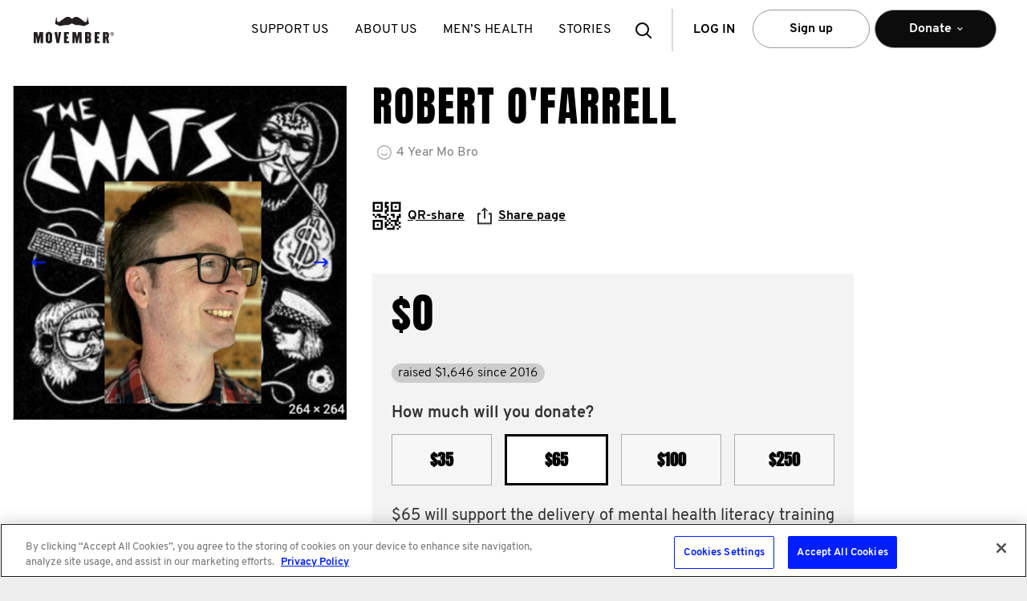

--- FILE ---
content_type: text/html; charset=utf-8
request_url: https://au.movember.com/mospace/13372159
body_size: 321742
content:
<!DOCTYPE html><!--[if lt IE 7]> <html class="ie ie6 ltie11 ltie10 ltie9 ltie8 ltie7" xmlns="http://www.w3.org/1999/xhtml" xmlns:fb="http://www.facebook.com/2008/fbml" xmlns:og="http://ogp.me/ns#" xml:lang="en-AU" lang="en-AU"> <![endif]-->
<!--[if IE 7]> <html class="ie ie7 ltie11 ltie10 ltie9 ltie8" xmlns="http://www.w3.org/1999/xhtml" xmlns:fb="http://www.facebook.com/2008/fbml" xmlns:og="http://ogp.me/ns#" xml:lang="en-AU" lang="en-AU"> <![endif]-->
<!--[if IE 8]> <html class="ie ie8 ltie11 ltie10 ltie9" xmlns="http://www.w3.org/1999/xhtml" xmlns:fb="http://www.facebook.com/2008/fbml" xmlns:og="http://ogp.me/ns#" xml:lang="en-AU" lang="en-AU"> <![endif]-->
<!--[if IE 9]> <html class="ie ie9 ltie11 ltie10" xmlns="http://www.w3.org/1999/xhtml" xmlns:fb="http://www.facebook.com/2008/fbml" xmlns:og="http://ogp.me/ns#" xml:lang="en-AU" lang="en-AU"> <![endif]-->
<!--[if gt IE 9]> <html xmlns="http://www.w3.org/1999/xhtml" xmlns:fb="http://www.facebook.com/2008/fbml" xmlns:og="http://ogp.me/ns#" xml:lang="en-AU" lang="en-AU"> <![endif]-->
<!--[if !IE]><!--> <html xmlns="http://www.w3.org/1999/xhtml" xmlns:fb="http://www.facebook.com/2008/fbml" xmlns:og="http://ogp.me/ns#" xml:lang="en-AU" lang="en-AU"> <!--<![endif]-->
<head>
                    <!-- OneTrust Cookies Consent Notice start for movember.com -->
        <script src="https://cdn-au.onetrust.com/scripttemplates/otSDKStub.js" data-document-language="true" type="text/javascript" charset="UTF-8" data-domain-script="ea5960ce-518b-4f0c-be23-59cff9958b91" ></script>
        <script type="text/javascript">
          function OptanonWrapper() { }
        </script>
        <!-- OneTrust Cookies Consent Notice end for movember.com -->            <style>.async-hide { opacity: 0 !important} </style>
    <script>(function(a,s,y,n,c,h,i,d,e){s.className+=' '+y;h.start=1*new Date;
            h.end=i=function(){s.className=s.className.replace(RegExp(' ?'+y),'')};
            (a[n]=a[n]||[]).hide=h;setTimeout(function(){i();h.end=null},c);h.timeout=c;
        })(window,document.documentElement,'async-hide','dataLayer',4000,
            {'GTM-T4M6JQ':true});</script>
        <script type="text/javascript">var mov={service:{},helper:{},view:{},section:{},site:{},vars:{},storage:{}};</script>
    <script type="text/javascript">(function(){
        var htmlClass=document.documentElement.className;
        mov.vars.client={
            isIe6 : (htmlClass.indexOf(' ie6 ') > -1),
            isIe7 : (htmlClass.indexOf(' ie7 ') > -1),
            isIe8 : (htmlClass.indexOf(' ie8 ') > -1),
            isIe9 : (htmlClass.indexOf(' ie9 ') > -1),
            isIe10 : ('behavior' in document.documentElement.style && '-ms-user-select' in document.documentElement.style),
            isIe11 : ('-ms-scroll-limit' in document.documentElement.style && '-ms-ime-align' in document.documentElement.style && navigator.userAgent.indexOf('Edge') === -1)
        };
        mov.vars.client.isLtie7=mov.vars.client.isIe6;
        mov.vars.client.isLtie8=mov.vars.client.isLtie7||mov.vars.client.isIe7;
        mov.vars.client.isLtie9=mov.vars.client.isLtie8||mov.vars.client.isIe8;
        mov.vars.client.isLtie10=mov.vars.client.isLtie9||mov.vars.client.isIe9;
        mov.vars.client.isLtie11=mov.vars.client.isLtie10||mov.vars.client.isIe10;
        if(mov.vars.client.isIe10)document.documentElement.className='ie ie10 ltie11'+htmlClass;
        if(mov.vars.client.isIe11)document.documentElement.className='ie ie11'+htmlClass;
        mov.vars.client.isIe=document.documentElement.className.indexOf('ie ') === 0;
        mov.vars.client.supportsTouch = 'ontouchstart' in window;
    }());</script>

        <script type="text/javascript">/* <![CDATA[ */
        mov.vars.generalTranslations={"general-error":"Unable to process your request. An error has occurred."};
    /* ]]> */</script>

	<!-- Google Tag Manager -->
<script>
function setUpGTM(){
    window.dataLayer = window.dataLayer || [];
    window.dataLayer.push({
    "event": "productDetail",
    "taxonomy": {
        "category": null,
        "subCategory": null,
        "multipleActions": true
    },
    "content": {
        "environment": "liveprodus",
        "version": "au",
        "uiExperience": "desktop"
    },
    "context": null,
    "ecommerce": {
        "detail": {
            "products": {
                "name": "Robert O Farrell",
                "id": "13372159",
                "category": "Member"
            }
        }
    }
});
    (function(w,d,s,l,i){w[l]=w[l]||[];w[l].push({'gtm.start':
    new Date().getTime(),event:'gtm.js'});var f=d.getElementsByTagName(s)[0],
    j=d.createElement(s),dl=l!='dataLayer'?'&l='+l:'';j.async=true;j.src=
                '//www.googletagmanager.com/gtm.js?id='+i+dl;f.parentNode.insertBefore(j,f);
    })(window,document,'script','dataLayer','GTM-T4M6JQ');
}

function setUpGTMAfterOneTrust(){
    const maxAttemps = 50;
    const delay = 100;
    var count = 0;
    const checkingOneTrust =  function(){
        if(count === maxAttemps) {
            console.warn('Failed to load OneTrust after ' + count + ' retries. Now set up GTM.');
            setUpGTM();
            return;
        }
        if (typeof window.OneTrust === 'undefined' ) {
            count++;
            setTimeout(checkingOneTrust, delay);
        } else {
            setUpGTM();
        }
    }

    checkingOneTrust();
}

setUpGTMAfterOneTrust();
</script>
<!-- End Google Tag Manager -->
<!-- Tracking Manager -->
<script>

  document.addEventListener('DOMContentLoaded', function() {
    window.dataLayer.push({
      'event': 'page_view',
      'current_uri': window.location.href ,
      'last_uri': document.referrer,
      'page_title': document.title,
    });
  });

  const allowedEvents = (eventName) => {
    const eventMappings = {
        submit_form: 'form_submitted',
        page_view: 'page_viewed',
        begin_checkout: 'checkout_started',
        add_payment_info: 'payment_info_added',
        add_shipping_info: 'shipping_info_added',
        purchase: 'purchase_completed',
        progress_checkout: 'checkout_progressed',
        chapter_complete: 'chapter_completed',
        chapter_start: 'chapter_started',
        click_reaction: 'reaction_clicked',
        conversation_answer: 'conversation_answered',
        conversation_complete: 'conversation_completed',
        conversation_confidence: 'confidence_selected',
        conversation_feedback: 'feedback_displayed',
        conversation_view: 'conversation_viewed',
        conversation_start: 'conversation_started',
        episode_answer: 'episode_answered',
        episode_complete: 'episode_completed',
        episode_feedback: 'episode_feedback_displayed',
        episode_resume: 'episode_resumed',
        episode_start: 'episode_started',
        episode_view: 'episode_viewed',
        quiz_answer: 'quiz_answered',
        quiz_back: 'quiz_back_clicked',
        quiz_complete: 'quiz_completed',
        quiz_feedback: 'quiz_feedback_displayed',
        quiz_next: 'quiz_next_clicked',
        quiz_start: 'quiz_started',
        click: 'link_clicked',
        click_accordion: 'accordion_clicked',
        click_carousel: 'carousel_clicked',
        click_cta: 'cta_clicked',
        click_email: 'email_link_clicked',
        click_filter: 'filter_applied',
        click_footer_nav: 'footer_nav_clicked',
        click_header_nav: 'header_nav_clicked',
        click_menu_nav: 'menu_nav_clicked',
        click_phone: 'phone_link_clicked',
        click_search_result: 'search_result_clicked',
        click_sidebar_nav: 'sidebar_nav_clicked',
        click_tab: 'tab_clicked',
        click_tile: 'tile_clicked',
        close_chat: 'chat_closed',
        close_popup: 'popup_closed',
        dwell_on_content: 'content_dwelled',
        file_download: 'file_downloaded',
        search: 'search_performed',
        share: 'content_shared',
        start_chat: 'chat_started',
        view_errors: 'errors_viewed',
        view_search_result: 'search_results_viewed',
        complete_form: 'form_completed',
        enter_field_form: 'form_field_entered',
        progress_form: 'form_progressed',
        start_form: 'form_started',
        login: 'user_logged_in',
        logout: 'user_logged_out',
        meta_data: 'meta_data_loaded',
        video_complete: 'video_completed',
        video_pause: 'video_paused',
        video_progress: 'video_progressed',
        video_resume: 'video_resumed',
        video_seek: 'video_seeked',
        video_start: 'video_started',
        optimizely_decision: 'optimizely_experiment_viewed',
      };
       return eventMappings[eventName] || eventName;
  }

  // List of UTM and marketing parameters to track
  let trackingParams = [
    'utm_source',
    'utm_medium',
    'utm_campaign',
    'utm_term',
    'utm_content',
    'fbclid',
    'gclid',
    'msclkid',
    'dclid',
    'twclid',
    'li_fat_id'
  ];

  const getFingerprint = () => {
    let ua = navigator.userAgent;
    let browserInfo = getBrowserInfo(ua);
    let osInfo = getOSInfo(ua);
    let deviceType = getDeviceType(ua);
    let referrerInfo = getReferrerInfo();

    return {
     "user_agent": ua,
     "$browser": browserInfo.name,
     "$browser_version": browserInfo.version,
     "$os": osInfo.name,
     "$os_version": osInfo.version,
     "device_type": deviceType,
     "$screen_width": window.innerWidth,
     "$screen_height": window.innerHeight,
     "platform": navigator.platform,
     "timezone": Intl.DateTimeFormat().resolvedOptions().timeZone,
     "screenResolution": window.innerWidth + 'x' + window.innerHeight,
     "deviceMemory": navigator.deviceMemory,
     "hardwareConcurrency": navigator.hardwareConcurrency,
     "doNotTrack": navigator.doNotTrack,
     "colorDepth": screen.colorDepth,
     "timezoneOffset": new Date().getTimezoneOffset(),
     "language": navigator.language,
     "$initial_referrer": referrerInfo.initial_referrer,
     "$initial_referring_domain": referrerInfo.initial_referring_domain,
     "$referring_domain": referrerInfo.referring_domain,
     "$search_engine": referrerInfo.search_engine,
     "mp_keyword": referrerInfo.mp_keyword
    };
  }

  const getOSInfo = (ua) => {
    let osRegexes = [
      {name: 'Android', regex: /Android ([\d\.]+)/},
      {name: 'iOS', regex: /OS ([\d_]+) like Mac OS X/},
      {name: 'Windows', regex: /Windows NT ([\d\.]+)/},
      {name: 'macOS', regex: /Mac OS X ([\d_]+)/},
      {name: 'Linux', regex: /Linux/}
    ];

    for (let i = 0; i < osRegexes.length; i++) {
      let match = ua.match(osRegexes[i].regex);
      if (match) {
        return {name: osRegexes[i].name, version: match[1] ? match[1].replace(/_/g, '.') : ''};
      }
    }

    return {name: 'Unknown', version: ''};
  }

  const getDeviceType = (ua) => {
    if (/mobile/i.test(ua)) return 'Mobile';
    if (/tablet/i.test(ua)) return 'Tablet';
    return 'Desktop';
  }

  const getReferrerInfo = () => {
    let currentReferrer = document.referrer;
    let initialReferrer = sessionStorage.getItem('initial_referrer');
    let initialReferringDomain = sessionStorage.getItem('initial_referring_domain');
    if (initialReferrer === null) {
      initialReferrer = currentReferrer || '';
      initialReferringDomain = extractDomain(initialReferrer);
      sessionStorage.setItem('initial_referrer', initialReferrer);
      sessionStorage.setItem('initial_referring_domain', initialReferringDomain);
    }

    let searchEngines = {
      'google.com': 'q',
      'bing.com': 'q',
      'yahoo.com': 'p',
      'duckduckgo.com': 'q'
      // Add more search engines as needed
    };

    let referringDomain = extractDomain(currentReferrer);
    let searchEngine = '';
    let mpKeyword = '';

    if (currentReferrer) {
      try {
        const referrerUrl = new URL(currentReferrer);
        const searchParams = new URLSearchParams(referrerUrl.search);   
        for (let domain in searchEngines) {
          if (referrerUrl.hostname.indexOf(domain) !== -1) {
            searchEngine = domain;
            mpKeyword = searchParams.get(searchEngines[domain]) || '';
            break;
          }
        }
      } catch (e) {
        // console.warn("Could not parse referrer URL for search params:", currentReferrer, e);
        searchEngine = '';
        mpKeyword = '';
      }
    }

    return {
      initial_referrer: initialReferrer,
      initial_referring_domain: initialReferringDomain,
      referring_domain: referringDomain,
      search_engine: searchEngine,
      mp_keyword: mpKeyword
    };
  }

  const extractDomain = (url) => {
    if (!url) return '';
    let domain = url.split('/')[2];
    return domain ? domain.replace('www.', '') : '';
  }

  const getBrowserInfo = (ua) => {
    let browserRegexes = [
      {name: 'Edge', regex: /Edg\/([\d\.]+)/},
      {name: 'Opera', regex: /OPR\/([\d\.]+)/},
      {name: 'Chrome', regex: /Chrome\/([\d\.]+)/},
      {name: 'Firefox', regex: /Firefox\/([\d\.]+)/},
      {name: 'Safari', regex: /Version\/([\d\.]+).*Safari/},
      {name: 'Internet Explorer', regex: /(?:MSIE |rv:)([\d\.]+)/}
    ];

    for (let i = 0; i < browserRegexes.length; i++) {
      let match = ua.match(browserRegexes[i].regex);
      if (match) {
        return {name: browserRegexes[i].name, version: match[1]};
      }
    }

    return {name: 'Unknown', version: ''};
    }

  const getEnvironment = () => {
    let hostName = window.location.hostname;
    if (hostName.indexOf('localhost') > -1 || hostName.indexOf('dev.movember.com') > -1) {
      return 'local';
    } else if (hostName.indexOf('uat.movember.com') > -1) {
      return 'uat';
    } else {
      return 'prod';
    }
  }

  const sendToMovemberAPI = (payload) => {
    const version = 'v22';

    // console.log(window.location.hostname)
    let env = getEnvironment() === 'prod' ? '' : 'uat.';
    const requestUrl = "https://api." + env + "movember.com/" + version + "/tracking";

    const xhr = new XMLHttpRequest();
    xhr.open('POST', requestUrl, true);
    xhr.withCredentials = true;
    xhr.setRequestHeader('Content-Type', 'application/json');

    xhr.onload = function() {
      if (xhr.status >= 200 && xhr.status < 300) {
        // console.log('Successfully sent to API. Response:', xhr.responseText);
      } else {
        console.error('Failed to send to API. Status:', xhr.status, 'Response:', xhr.responseText);
      }
    };

    xhr.onerror = function() {
      console.error('Network error occurred while sending to API');
    };

    xhr.ontimeout = function() {
      console.error('Request timed out while sending to API');
    };

    try {
      xhr.send(JSON.stringify(payload));
    } catch (error) {
      console.error('Error sending request:', error);
    }
  }

  const getTrackingParams = () => {
    let params = {};
    let storedParams = JSON.parse(sessionStorage.getItem('trackingParams') || '{}');
    let urlParams = new URLSearchParams(window.location.search);
    let hasNewParams = false;

    for (let i = 0; i < trackingParams.length; i++) {
      let param = trackingParams[i];
      if (urlParams.has(param)) {
        params[param] = urlParams.get(param);
        hasNewParams = true;
      }
    }

    if (hasNewParams) {
      sessionStorage.setItem('trackingParams', JSON.stringify(params));
      return params;
    } else if (Object.keys(storedParams).length && document.referrer) {
      return storedParams;
    }

    return {};
  }

  // Function to get the current state of the data layer
  const getDataLayerState = () => {
    let state = {};
    for (let i = 0; i < window.dataLayer.length; i++) {
      let obj = window.dataLayer[i];
      for (let prop in obj) {
        if (obj.hasOwnProperty(prop)) {
          state[prop] = obj[prop];
        }
      }
    }
    return state;
    }

    const generateRandomId = () => {
      // Get current timestamp in milliseconds (base36)
      const timestamp = Date.now().toString(36);

      // Generate 3 different random strings
      const randomStr1 = Math.random().toString(36).substring(2, 15);
      const randomStr2 = Math.random().toString(36).substring(2, 15);

      // Use crypto API for additional randomness if available
      let cryptoStr = '';
      if (window.crypto && window.crypto.getRandomValues) {
        const array = new Uint32Array(2);
        window.crypto.getRandomValues(array);
        cryptoStr = array[0].toString(36) + array[1].toString(36);
      }

      // Combine all sources of randomness
      return timestamp + '-' + randomStr1 + '-' + randomStr2 + '-' + cryptoStr;
    }

    const getEventUuidLocalStorage = () => {
      const storageKey = '_mtsid';
      let sessionId = localStorage.getItem(storageKey);
      if (!sessionId) {
        sessionId = generateRandomId();
        localStorage.setItem(storageKey, sessionId);
      }
      return sessionId;
    };

  
  const flattenAndAddProperties = (sourceObj, targetProps, parentKey = '') => {
    for (const key in sourceObj) {
      if (sourceObj.hasOwnProperty(key)) {
        // Trim the key to handle potential inconsistencies like 'component '
        const cleanKey = key.trim();
        const newKey = parentKey ? parentKey + '_' + cleanKey : cleanKey;
        if (typeof sourceObj[key] === 'object' && sourceObj[key] !== null && !Array.isArray(sourceObj[key])) {
          // If it's a nested object (and not an array), recurse
          flattenAndAddProperties(sourceObj[key], targetProps, newKey);
        } else if (typeof sourceObj[key] !== 'function') {
          // If it's a primitive, an array, or null, add it to targetProps
          // Functions are excluded
          targetProps[newKey] = sourceObj[key];
        }
      }
    }
  };

  
  function getCookieValue(cookieName) {
    if (!document.cookie) {
      return null;
    }
    const cookies = document.cookie.split("; ");
    for (const cookie of cookies) {
      const index = cookie.indexOf("=");
      const name = cookie.substring(0, index);
      const value = cookie.substring(index + 1);
      if (name === cookieName) {
        return decodeURIComponent(value);
      }
    }
    return null;
  }

  const hasPerformanceCookieConsent = () => {
    const cookieString = getCookieValue("OptanonConsent");
    if (!cookieString) return false;

    const params = new URLSearchParams(cookieString);
    const groups = params.get("groups");
    if (!groups) return false;

    const groupsObj = groups.split(",").reduce((acc, pair) => {
      const [key, value] = pair.split(":");
      if (key && value) {
        acc[key] = value;
      }
      return acc;
    }, {});

    return groupsObj["C0002"] === "1";
  };

  const handleDataLayerEvent = (event) => {
    if (event) {
      let eventName = event.event || event[0];
      let eventData = event.event ? event : event[1];

    const allowedTrackingEventName = allowedEvents(eventName);
    const mtsId = getEventUuidLocalStorage();

      if (allowedTrackingEventName !== eventName) {
        let fingerprint = getFingerprint();
        let trackingParams = getTrackingParams();
        let payload = {
          event: allowedTrackingEventName,
          properties: Object.assign({}, fingerprint, trackingParams, {
            page_title: document.title, 
            "$current_url": window.location.href,
            "$referrer": document.referrer,
            mp_processing_time_ms: Date.now(),
            ip: "0",
            session_id: mtsId
          })
        };

        let experiments = [];

        if(window.optimizely && window.optimizely.get("state") && window.optimizely.get('state').getExperimentStates()){
          const experimentStates = window.optimizely.get('state').getExperimentStates();
          
          Object.keys(experimentStates).forEach(experimentId => {
            const experimentVariation = experimentStates[experimentId];
            //Only add experiments that are active
            if(experimentVariation.isActive){
              experiments.push({
                experiment: experimentVariation.experimentName + ' (' + experimentVariation.id + ')',
                variation: experimentVariation.variation.id,
                holdback: experimentVariation.isInExperimentHoldback
              });
            }
          });
        }

        if(experiments.length > 0){
          payload.properties['optimizely_experiments'] = experiments;
        }

      // List of properties to exclude
      let excludeProps = [
        'gtm.element',
        'gtm.uniqueEventId',
        'gtm.oldUrl',
        'gtm.newUrl',
        'gtm.start',
        'gtm.scrollThreshold',
        'gtm.scrollUnits',
        'gtm.scrollDirection',
        'gtm.visibleRatio',
        'gtm.visibleTime',
        'gtm.elementClasses',
        'gtm.elementId',
        'gtm.elementTarget',
        'gtm.elementText',
        'gtm.elementUrl',
        'gtm.triggers',
        'gtm.willOpenInNewWindow',
        'eventTimeout'
      ];

      // Add filtered properties from the event data
      for (let prop in eventData) {
        if (
          eventData.hasOwnProperty(prop) &&
          prop !== 'event' && // 'event' is the event name itself
          excludeProps.indexOf(prop) === -1 // Check against top-level excludeProps
        ) {
          // Trim the top-level property name in case it has leading/trailing spaces
          const cleanProp = prop.trim();

          if (
            typeof eventData[prop] === 'object' &&
            eventData[prop] !== null &&
            !Array.isArray(eventData[prop])
          ) {
            // If it's an object (e.g., module, answer, ecommerce, component),
            // flatten its contents into payload.properties, prefixed with the object's name.
            flattenAndAddProperties(eventData[prop], payload.properties, cleanProp);
          } else if (typeof eventData[prop] !== 'function') {
            // If it's a primitive value (string, number, boolean), an array, or null, add it directly.
            // Functions are excluded.
            payload.properties[cleanProp] = eventData[prop];
          }
        }
      }


      // Get the current state of the data layer
      let dataLayerState = getDataLayerState();

      // Check for user data in the data layer state
      if (mov.service.member && mov.service.member.getId() && hasPerformanceCookieConsent()) {
        payload.properties.memberId = mov.service.member.getId();
      }

      // Special handling for user data
      if (dataLayerState.user) {
        for (let userProp in dataLayerState.user) {
          if (dataLayerState.user.hasOwnProperty(userProp) && userProp !== 'visitorIP' && userProp !== 'contactId' && userProp !== 'emailHash' && userProp !== 'memberId') {
            payload.properties['user_' + userProp] = dataLayerState.user[userProp];
          }
        }
      }

      // Special handling for ecommerce data
      if (eventData.ecommerce) {
        for (let ecommerceProp in eventData.ecommerce) {
          if (eventData.ecommerce.hasOwnProperty(ecommerceProp)) {
            payload.properties['ecommerce_' + ecommerceProp] = eventData.ecommerce[ecommerceProp];
          }
        }
      }

      // Special handling for link clicks
      if (eventName === 'gtm.linkClick') {
        payload.properties.link_url = eventData['gtm.elementUrl'] || '';
        payload.properties.link_id = eventData['gtm.elementId'] || '';
        payload.properties.link_classes = eventData['gtm.elementClasses'] || '';
        payload.properties.link_target = eventData['gtm.elementTarget'] || '';
        payload.properties.link_text = eventData['gtm.elementText'] || '';
    }

      sendToMovemberAPI(payload);
      } else {
        //console.log('Event not allowed:', eventName);
      }
    }
  }

  // Set up dataLayer.push interception
  let originalPush = window.dataLayer.push;
  window.dataLayer.push = function() {
    let result = originalPush.apply(this, arguments);
    handleDataLayerEvent(arguments[0]);
    return result;
  };

  // Process any existing events in the data layer
  for (let i = 0; i < window.dataLayer.length; i++) {
    handleDataLayerEvent(window.dataLayer[i]);
  }

  // Set up history change listeners for SPAs
  if (window.history && window.history.pushState) {
    let originalPushState = window.history.pushState;
    window.history.pushState = function() {
      originalPushState.apply(this, arguments);
      handleDataLayerEvent({event: 'gtm.js'}); // Simulate a page view event
    };
    window.addEventListener('popstate', function() {
      handleDataLayerEvent({event: 'gtm.js'}); // Simulate a page view event
    });
  }

  // Set up hash change listener for SPAs that use hash-based routing
  window.addEventListener('hashchange', function() {
    handleDataLayerEvent({event: 'gtm.js'}); // Simulate a page view event
  });

  // Initial page load handling (in case gtm.js hasn't fired yet)
  handleDataLayerEvent({event: 'gtm.js'});
</script>
    <!-- Tracking Tag Manager --><title>Movember - Home</title>
<script type="text/javascript" src="//cdn.movember.com/assets/vendor/yarn/node_modules/jquery/dist/jquery.min.js"></script>
<script type="text/javascript">
    //<!--
    mov.vars.client.isPortable = false;
mov.vars.client.isDesktop = true;
mov.vars.client.isMobile = false;
mov.vars.client.isTablet = false;
mov.vars.client.isIOS = false;
mov.vars.client.isAndroid = false;
mov.vars.country = "au";
mov.vars.language = "en";
mov.vars.currencySymbol = "$";
mov.vars.currencyCode = "AUD";
mov.vars.countriesWithStates = ["au","ca","es","gb","hk","ie","nz","us","za"];
mov.vars.countriesWithNumericPostcodes = ["at","au","be","ch","de","dk","es","fi","fr","no","nz","sg","us","za"];
mov.vars.cookieDomain = ".movember.com";
mov.vars.cookieName = "movember-produs-2016";
mov.vars.baseUrlApi = "https:\/\/api.movember.com\/v22\/";
mov.vars.baseUrlApiNoCountry = "https:\/\/api.movember.com\/v22\/";
mov.vars.assetUrl = "\/\/au.movember.com\/";
mov.vars.baseUrl = "https:\/\/au.movember.com\/";
mov.vars.timezone = "Australia\/Sydney";
mov.vars.locale = "en_AU";
mov.vars.layout = "main";
mov.vars.recurringEnabled = "1";
mov.vars.dropdownEnabled = "1";
mov.vars.reservedMemberId = "99";
mov.vars.licensee = false;
mov.vars.appVersion = "bc89dbf47040d292e278ef4cd835f17908a74673";
mov.vars.cssAssetsBuildUrl = "\/\/au.movember.com\/assets\/build\/css-min\/";
mov.vars.jsAssetsBuildUrl = "\/\/au.movember.com\/assets\/build\/js-min\/";
mov.vars.config = {"mobileappsEnabled":true,"personalizedDownloadsEnabled":true};
mov.vars.shopifyEmbedEnabled = true;
    //-->
</script>
<script type="text/javascript" defer="defer" src="https://www.google.com/recaptcha/api.js?hl=en"></script>
<script type="text/javascript" src="//cdn.movember.com/assets/vendor/custom/getURLParam/jquery.geturlparam.min.js"></script>
<script type="text/javascript" src="https://cdn.optimizely.com/js/24139460674.js"></script>
<script type="text/javascript">
    //<!--
    
            if (typeof mov.storage === 'object' && mov.storage.length !== 'undefined' && typeof mov.storage.length !== 'undefined') {
                mov.storage = {"mov.section.mospace":{"moveTypeMeasurements":["distance","duration","steps"],"myowTypes":[{"name":"physical","enabled":true},{"name":"giveup","enabled":true},{"name":"dare","enabled":true}],"myowPhysicalActivities":[{"id":"1","slug":"walking","name":"walking","metric":"kilometres","measurement":"kilometres","is_enabled":"1","is_myow_enabled":"1","distance_enabled":"1","duration_enabled":"1","steps_enabled":"0"},{"id":"2","slug":"running","name":"running","metric":"kilometres","measurement":"kilometres","is_enabled":"1","is_myow_enabled":"1","distance_enabled":"1","duration_enabled":"1","steps_enabled":"0"},{"id":"3","slug":"swimming","name":"swimming","metric":"metres","measurement":"metres","is_enabled":"1","is_myow_enabled":"1","distance_enabled":"1","duration_enabled":"1","steps_enabled":"0"},{"id":"4","slug":"cycling","name":"cycling","metric":"kilometres","measurement":"kilometres","is_enabled":"1","is_myow_enabled":"1","distance_enabled":"1","duration_enabled":"1","steps_enabled":"0"},{"id":"9","slug":"workout","name":"workout","metric":"","measurement":"","is_enabled":"1","is_myow_enabled":"1","distance_enabled":"1","duration_enabled":"1","steps_enabled":"0"},{"id":"12","slug":"rowing","name":"rowing","metric":"kilometres","measurement":"kilometres","is_enabled":"1","is_myow_enabled":"1","distance_enabled":"1","duration_enabled":"1","steps_enabled":"0"}],"activityDefaultUnit":"kilometres","myowDescriptionMaxSize":"200","moveTargets":{"distance":{"placeholder":"Total distance"}},"moveTypes":{"1":{"name":"I walked","measurements":["distance","duration"],"metric":"Km","metricValue":"kilometres"},"2":{"name":"I ran","measurements":["distance","duration"],"metric":"Km","metricValue":"kilometres"},"3":{"name":"I swam","measurements":["distance","duration"],"metric":"Metres","metricValue":"metres"},"4":{"name":"I cycled","measurements":["distance","duration"],"metric":"Km","metricValue":"kilometres"},"9":{"name":"I worked out","measurements":["distance","duration"]},"12":{"name":"I rowed","measurements":["distance","duration"],"metric":"Km","metricValue":"kilometres"}},"config":{"uploads.members.profile.max_photo_size_kb":"6144","uploads.members.sizes.filename":{"maxWidth":"684","maxHeight":"684","crop":""},"uploads.teams.sizes.filename":{"maxWidth":"684","maxHeight":"684","crop":""},"uploads.networks.sizes.filename":{"maxWidth":"684","maxHeight":"684","crop":""},"app.site.move.types.other.distance.enabled":true,"app.site.move.types.other.steps.enabled":false,"app.site.move.types.other.duration.enabled":true,"app.site.sections.registration.companyinput.enabled":true,"app.site.move.humanapi.enabled":false,"app.site.sections.mospace.myaccount.dashboard.enabled":false,"app.site.sections.mospace.myaccount.mospace.enabled":false,"app.site.sections.mospace.onboarding.type":"tourplus","app.site.sections.mospace.onboarding.returningamount":"200","app.site.sections.mospace.celebration.date":"2025-09-15","app.mospace.reminder.elements_to_highlight":["share_mospace_icons"],"app.mospace.reminder.days_from_november_1st":["27"],"app.mospace.post.maxsize":"2000","team.collage.pagination":{"desktop":{"initial":"10","pagesize":"18"},"mobile":{"initial":"9","pagesize":"9"}},"app.mospace.network.leaderboards.pagesize":"20","app.mospace.network.participants.pagesize":"20"},"translations":{"text-mospace-header-start-a-team":"Start a team","text-mospace-team-start-team":"Start your own team and invite your friends, family and colleagues to join.","text-mospace-edit-details-participation-start-a-team":"Start a team","text-register-start-team-selected":"You are starting:","text-mospace-edit-details-participation-team-name":"Your team name","text-mospace-team-start-a-team-watermark":"Type team name here","text-mospace-edit-details-participation-team-exists":"This team already exists but no previous team members have logged back in for this year. Please reach out to Movember, and we\u2019ll add you to the team","text-mospace-edit-details-participation-team-field-empty":"Please enter a team name above","text-swear-words":"Please check the language in your team name","text-mospace-edit-details-check-availability":"Check Availability","text-register-start-team-button":"Start","text-or":"or","text-mospace-edit-details-cancel":"Cancel","text-mospace-header-join-a-team":"Join a team","text-mospace-team-join-team":"Join an existing team. All you need to know is the team name.","text-mospace-edit-details-participation-join-a-team":"Join a team","text-mospace-edit-details-team-name":"Team name","text-mospace-team-join-a-team-watermark":"Search a team name","text-mospace-edit-details-participation-team-doesnt-exists":"Team name does not exist. Please try another name","text-mospace-change":"change","text-mospace-edit-details-join":"Join","text-Yes":"Yes","text-No":"No","text-register-start-team-has-company":"Is the team part of a business, workplace or organisation?","text-register-start-team-company-name-placeholder":"Name of organisation","text-event-search-no-results-found":"No results found","text-register-team-captain-symbol":"Captain","isEmpty":"This field is required","form-company":"Company","text-mnjtribe-registration.team.pending.pending":"This team is private. We'll send your request to the captain.","text-register-join-team-selected":"You are joining:","image-mospace-team-start-a-team":{"imgsrc":"\/uploads\/images\/2014\/Mo%20Space\/Team%20Tab\/150px%20Icons\/Start_Team_150px.png","link":"","caption":"","title":""},"image-mospace-team-join-a-team":{"imgsrc":"\/uploads\/images\/2014\/Register\/Join_Team_150.png","link":"","caption":"","title":""},"text-mogress-update-personalurl-title":"Edit your fundraising link","snippet-mogress-update-personalurl-instructions":"Make it easy for your friends and family to visit your fundraising page by personalising your fundraising link.","text-mospace-edit-yourDetails-personalurl-label-m":"movember.com\/m\/","text-mospace-edit-yourDetails-personalurl-label-f":"movember.com\/m\/","text-mospace-edit-yourDetails-personalurl-label-n":"movember.com\/m\/","text-mogress-personalurl-check-availability":"Save","text-error-member-personalurl-notvalid":"<br>That URL is either already being used or is invalid.<br>Try something different and make sure it contains letters, numbers and hyphens only.","text-mospace-post-move-type-empty-error-message":"enter an activity","text-mospace-post-move-measurement-amount-empty-error-message":"enter an amount","text-mospace-post-move-measurement-amount-invalid-range-error-message":"enter amount between 1 and 9999","text-mospace-move-could-not-find-member-error":"An error occurred. Please try again.","text-mospace-move-could-not-save-member-error":"An error occurred. Please try again.","text-mospace-move-error-distance-duration-blank":"Please enter a distance and\/or a duration for your MOVE activity","text-mospace-move-error-duration-range":"Maximum duration values are 999 hr 59 min 59 sec","text-mospace-move-error-steps-invalid":"Sorry, step value is invalid, please enter a whole number","text-mospace-move-error-distance-invalid":"Sorry, distance value is invalid, please enter a whole number","text-mospace-move-enter-valid-date-time":"Please don't enter a future date\/time.","text-mospace-team-photo-invalid-ext":"Invalid image file uploaded","text-mospace-dashboard-upload-computer":"Upload","text-mospace-newsfeed-error-swear-words":"Watch your language! Something in your message appears on our list of banned words. Please revise.","text-mospace-newsfeed-error-post-max-size":"Maximum post length of  characters exceeded","text-mospace-donationpage-your-updates-watermark":"What would you like to say?","text-mospace-update-post-move-placeholder":"How did your Move go?","text-mospace-invalid-youtube":"Invalid youtube URL","text-mospace-photo-invalid-size":"Photo is too large, file must be 2mb or smaller. Please try again using a smaller file. ","text-mospace-photo-delete-error":"mospace-photo-delete-error"}},"global":{"translations":{"text-register-email-label":"Email","auth-login-emailaddress":"Email Address","text-emailAddressInvalid":"Invalid email address format","text-register-password-label":"Create a password","auth-login-password":"Password","text-invalid-password-length-numbers":"Passwords require at least 8 characters including one number and one uppercase or lowercase letter.","isEmpty":"This field is required","text-auth-login-forgotpassword-header":"Forgot your password?","auth-reminder-emailaddress":"Email address","auth-reset-submit":"Reset Password","text-auth-login-fogotpassword-contactmov-title":"Forgotten your login details?","snippet-auth-login-fogotpassword-contactmov-title":"Just give us a call on <a data-dl-category=\"form\" data-dl-label=\"Movember Phone Number\" data-dl-location=\"Donate\" href=\"tel:1300476966\">1300 GROW MO (1300 4769 66)<\/a> or email us on <a href=\"mailto:info@movember.com\" target=\"_blank\">info@movember.com<\/a>\r\n<h3><br \/>\r\nFor corporate email accounts, your company firewall may block these emails.<\/h3>\r\nIf you cannot access our email, please reach out to your&nbsp;system administrator&nbsp;and ask them to allowlist our domain&nbsp;- movember.com -&nbsp;or give us a call or email and we can help you out.","text-campaign-password-reminder-success":"Thank you. Your password request has been sent.","text-register-team-captain-symbol":"Captain","form-company":"Company","text-mnjtribe-registration.team.pending.pending":"This team is private. We'll send your request to the captain.","text-mospace-edit-details-cancel":"Cancel","text-registration-introduction-individual":"You've chosen to participate on your own. If you change your mind, you can start or join a team from the team page in your Mo Space.","snippet-register-join-team-confirmation-message":"You&#39;re joining {teamName}","text-register-join-team-selected":"You are joining:","text-register-about-apple-connection":"register-about-apple-connection","text-register-cancel-apple-connection":"register-cancel-apple-connection","text-apple-login-button-text":"Login with Apple","text-apple-register-button-text":"Sign up with Apple","text-register-about-google-connection":"register-about-google-connection","text-register-cancel-google-connection":"register-cancel-google-connection","text-google-login-button-text":"Login with Google","text-google-register-button-text":"Sign up with Google","text-login-header":"ALREADY HAVE AN ACCOUNT?","text-login-button":"Log in","text-login-get-app-button":"Get the app","text-facebook-login-button-text":"Login with Facebook","text-login-directional-login-with":"Log in with","text-login-directional-login-with-or":"Or with email","text-login-username-password-invalid":"The email address or password is incorrect","text-login-account-locked":"Please reset your password by clicking \u201cForgot your password?\u201d","text-please-login-to-continue":"Please sign up or login to continue","text-csrf-general-error-message":"This form has expired. Please start the process again.","text-register-facebook-email-required":"Allow Facebook to provide us with your email address to continue.","text-apple-login-error-nomem":"Your account does not exist - please <a href='\/register'>Sign up<\/a>","image-login-form-logo":{"imgsrc":"\/uploads\/images\/Logos\/new_mo.png","link":"","caption":"","title":""},"image-login-background-image":{"imgsrc":"\/uploads\/images\/2023\/products-grow.png","link":"","caption":"","title":""},"image-login-background-image-g":{"imgsrc":"\/uploads\/images\/2022\/products\/grow.png","link":"","caption":"","title":""},"image-login-background-image-m":{"imgsrc":"\/uploads\/images\/2023\/products-move.png","link":"","caption":"","title":""},"image-login-background-image-h":{"imgsrc":"\/uploads\/images\/2022\/products\/host.png","link":"","caption":"","title":""},"snippet-login-forgot-password":"Forgot your <strong>password<\/strong>?","snippet-apple-login-exist-error":"Oops, it looks like your Apple ID is already connected to Movember. To create a new account, please log into appleid.apple.com, remove the link to Movember, then try again.","snippet-login-form-register":"<a href=\"https:\/\/au.movember.com\/register\/\">Sign up (Don&#39;t have an account)<\/a>","text-login-username-password-invalid-reset":"login-username-password-invalid-reset","snippet-login-collection-statement":"We take your privacy seriously. Read more on our&nbsp;<a href=\"https:\/\/movember.com\/collection-statement\">collection statement<\/a>","text-landing-donate-monthly":"Monthly","text-landing-donate-once":"Once","text-landing-donate-choose-amount":"*Choose an amount","text-simple-landing-donate-choose-amount":"Buy your virtual footy to support life-saving mental health programs","text-landing-donate-custom-amount-placeholder":"Enter other amount here","text-simple-landing-donate-custom-amount-placeholder":"Enter amount","text-landing-donate-custom-amount-error":"Please enter amount between","text-landing-donate-cta-monthly":"Give monthly","text-landing-donate-cta-once":"Give once","text-simple-landing-donate-cta":"Purchase football","text-landing-donate-heading-prefix":"Donate","snippet-landing-donate-heading-main":"MONTHLY DONATION.<br \/>\r\nYEAR ROUND IMPACT.\r\n<div id=\"gtx-trans\" style=\"position: absolute; left: 319px; top: -25px;\">\r\n<div class=\"gtx-trans-icon \">&nbsp;<\/div>\r\n<\/div>\r\n","image-landing-donate-icon-once":{"imgsrc":"\/uploads\/images\/2021\/Monthly%20Giving\/Movember-Icon-mo.png","link":"","caption":"","title":""},"image-landing-donate-icon-1":{"imgsrc":"\/uploads\/images\/Donate\/Recurring%20Giving\/Movember-Icons-STREAMING.png","link":"","caption":"","title":""},"image-landing-donate-icon-2":{"imgsrc":"\/uploads\/images\/Donate\/Recurring%20Giving\/Movember-Icons-PIZZA.png","link":"","caption":"","title":""},"image-landing-donate-icon-3":{"imgsrc":"\/uploads\/images\/Donate\/Recurring%20Giving\/Movember-Icons-BEERS.png","link":"","caption":"","title":""},"image-landing-donate-icon-4":{"imgsrc":"\/uploads\/images\/Donate\/Recurring%20Giving\/Movember-Icons-HAIRCUT.png","link":"","caption":"","title":""},"text-landing-donate-heading-once":"Once","text-landing-donate-heading-1":"streaming subscription","text-landing-donate-heading-2":"pizza","text-landing-donate-heading-3":"round of beers","text-landing-donate-heading-4":"haircut","text-landing-donate-description-main":"With a regular donation, you\u2019ll help better the odds for men\u2019s health, funding medical research, groundbreaking trials and tests, life-changing health programs and innovative treatments.","text-landing-donate-description-once":"Your donation funds medical research, groundbreaking tests and trials, life-changing men\u2019s health programs and innovative treatments.","text-landing-donate-description-1":"Bingeing The Office with your feet up \u2013 what could be better? Answer: donating the equivalent monthly to future-proof men\u2019s health.","text-landing-donate-description-2":"Chip in the equivalent of a piping hot pizza\u2013 one of life\u2019s greatest simple pleasures \u2013 to straight-up save men\u2019s lives.","text-landing-donate-description-3":"Shouting your mates a round of beers feels good. Donating the equivalent each month to Movember feels even better.","text-landing-donate-description-4":"A monthly haircut keeps you looking fresh on the outside. Donating the equivalent monthly keeps you feeling awesome on the inside. ","text-simple-landing-donate-description-1":"$30 helps deliver Movember\u2019s Ahead of the Game program to reach more young Aussies and support them in building mental health and resilience.","text-simple-landing-donate-description-2":"$50 empowers young athletes to participate in a mental health workshop at the Danny Frawley Centre.","text-simple-landing-donate-description-3":" $100 enables young athletes, parents and coaches to participate in Ahead of the Game through the Danny Frawley Centre.","text-simple-landing-donate-description-4":" $250 funds Mental Health First Aid training for Movember\u2019s Ahead of the Game facilitators so they have the skills to assist in times of need.","text-simple-landing-donate-heading-1":"Helps develop and deliver Movember\u2019s Ahead of the Game program, to reach more young Aussies and support them in building mental health and resilience.","text-simple-landing-donate-heading-2":"Empowers young athletes to participate in a mental health workshop at the Danny Frawley Centre, engaging them early to prioritise health & wellbeing. ","text-simple-landing-donate-heading-3":"Enables young athletes, parents and coaches to participate in Ahead of the Game through the Danny Frawley Centre, so we can teach our next generation how to overcome life\u2019s challenges.","text-simple-landing-donate-heading-4":"Honours Spud, and funds critical Mental Health First Aid training for Movember\u2019s Ahead of the Game program facilitators so they have the skills to assist in times of need or crisis.","image-simple-landing-donate-1":{"imgsrc":"\/uploads\/images\/Get%20Involved\/Spud\/spuds-game-donation-%2430.jpg","link":"","caption":"","title":""},"image-simple-landing-donate-2":{"imgsrc":"\/uploads\/images\/Get%20Involved\/Spud\/spuds-game-donation-%2450.jpg","link":"","caption":"","title":""},"image-simple-landing-donate-3":{"imgsrc":"\/uploads\/images\/Get%20Involved\/Spud\/spuds-game-donation-%24100.jpg","link":"","caption":"","title":""},"image-simple-landing-donate-4":{"imgsrc":"\/uploads\/images\/Get%20Involved\/Spud\/spuds-game-donation-%24250.jpg","link":"","caption":"","title":""},"text-donatedropdown-direct":"Donate once to Movember","text-donatedropdown-monthly":" Donate monthly to Movember","text-donatedropdown-person":"Find a person or team","text-donatedropdown-donate-to":"Donate to","text-donatedropdown-donate-to-team":"Donate to team","text-donate":"Donate","text-mospace-atomic-notifications":"Notifications","text-modal-close":"Close","text-form-field-required":"Required","text-form-field-optional":"Optional"}},"section":{"translations":{"text-phone-number-form-title":"Phone number","text-phone-number-form-description":"Help us keep in touch with you this Movember.","text-mospace-edit-details-phone-label":"Phone number","text-invalid-phone-number":"Something's up. Check your number and try again. ","text-mospace-edit-details-save":"Save","text-mospace-onboarding-fundraising-target-prompter-title":"Set a fundraising target","image-mospace-onboarding-fundraising-target-prompter-image":{"imgsrc":"\/uploads\/files\/Mo%20Space\/set_target.png","link":"","caption":"","title":""},"text-mospace-onboarding-fundraising-target-prompter-description":"Reach for the sky. Set a figure you\u2019re proud to shout about.","text-mospace-onboarding-fundraising-target-prompter-next-button":"Next","text-mospace-onboarding-fundraising-target-prompter-skip-button":"Skip this step","text-mospace-target-other-amount-description":"Choose your own target","text-mospace-target-suggested-amount-heading-1":"Rally 10 friends to chip in $20 each","text-mospace-target-suggested-amount-heading-2":"Unlock Platinum Club 1 and join top fundraisers","text-mospace-target-suggested-amount-heading-3":"Level up to Platinum Club 2 and boost your impact","text-mospace-target-suggested-amount-heading-4":"Hit Platinum Club 3 and become a men's health legend","text-mospace-onboarding-fundraising-target-next-button":"Next","text-mospace-onboarding-fundraising-target-skip-button":"Skip this step","text-mospace-onboarding-motivation-prompter-title":"Add your Mo-tivation","image-mospace-onboarding-motivation-prompter-image":{"imgsrc":"\/uploads\/files\/Mo%20Space\/share_motivation.png","link":"","caption":"","title":""},"text-mospace-onboarding-motivation-prompter-description":"Your story helps supporters understand why you\u2019re Mo\u2019ing.","text-mospace-onboarding-motivation-prompter-next-button":"Next","text-mospace-onboarding-motivation-prompter-skip-button":"Skip this step","text-mospace-onboarding-motivation-preset-label":"Use one of our options","text-mospace-onboarding-motivation-custom-label":"Or, add your own story for a personal touch.","text-mospace-onboarding-motivation-description":"Choose a cause area and we\u2019ll fill this in for you.","text-motivation-preset-title-most-urgent-movember-cause":"Men's health","text-motivation-preset-title-prostate-cancer":"Prostate cancer","text-motivation-preset-title-testicular-cancer":"Testicular cancer","text-motivation-preset-title-mental-health":"Mental health and suicide prevention","text-motivation-preset-content-most-urgent-movember-cause":"Movember is the leading charity changing the face of men's health, and this Movember I'm joining them. Together we can make a difference for men's health \u2013 in prostate cancer, testicular cancer, mental health and suicide prevention. Help me stop men dying too young.","text-motivation-preset-content-prostate-cancer":"Globally, more than 1.4M men are diagnosed with prostate cancer each year. Movember is working to reduce the number of deaths from prostate cancer, and I want to help them get there. Help me stop men dying too young.","text-motivation-preset-content-testicular-cancer":"Testicular cancer is the most commonly diagnosed cancer in young men. Movember is working to reduce the number of deaths from testicular cancer, and I want to help them get there. Help me stop men dying too young.","text-motivation-preset-content-mental-health":"Globally, the rate of suicide is alarmingly high, particularly in men. Too many men are \u2018toughing it out\u2019, keeping their feelings to themselves and struggling in silence. Help me stop men dying too young.","text-mospace-onboarding-motivation-next-button":"Next","text-mospace-onboarding-motivation-skip-button":"Skip this step","text-mospace-onboarding-profile-picture-prompter-title":"Add your profile photo for 2025","image-mospace-onboarding-profile-picture-prompter-image":{"imgsrc":"\/uploads\/files\/Mo%20Space\/set_picture.png","link":"","caption":"","title":""},"text-mospace-onboarding-profile-picture-prompter-description":"This calls for a selfie. Show family and friends who they\u2019re supporting.","text-mospace-onboarding-profile-picture-prompter-next-button":"Next","text-mospace-onboarding-profile-picture-prompter-skip-button":"Skip this step","image-member-default-m-hero":{"imgsrc":"\/uploads\/images\/Mo%20Space\/Default%20Profile%20Pics\/MoBro_Hero.gif","link":"","caption":"","title":""},"image-member-default-f-hero":{"imgsrc":"\/uploads\/images\/Mo%20Space\/Default%20Profile%20Pics\/MoSista_Hero.gif","link":"","caption":"","title":""},"text-mospace-image-upload-button":"Upload photo","text-mospace-import-facebook-button":"Import from Facebook","text-mospace-onboarding-profile-picture-description":"Can\u2019t decide on just one? Choose a few to create a gallery. Hint:  Maximum file size is 6MB, and files must be jpg., .gif or.png.","text-mospace-onboarding-profile-picture-next-button":"Next","text-mospace-onboarding-profile-picture-skip-button":"Skip this step","text-register-back-one-step":"Back","text-register-next-button":"Next","text-mospace-onboarding-welcome-title":"Ready to Mo?","image-mospace-onboarding-welcome-image":{"imgsrc":"\/uploads\/files\/Mo%20Space\/nice_work.png","link":"","caption":"","title":""},"text-mospace-onboarding-welcome-description":"This Mo is your guide to setting up your Mo Space.","text-mospace-onboarding-welcome-next-button":"Next","text-mospace-onboarding-welcome-skip-button":"Skip set-up","text-mospace-onboarding-complete-title":"Legendhairy","image-mospace-onboarding-complete-image":{"imgsrc":"\/uploads\/files\/Mo%20Space\/awesome_work.png","link":"","caption":"","title":""},"text-mospace-onboarding-complete-description":"You\u2019re ready to stop men dying too young.","text-mospace-onboarding-complete-next-button":"Next","text-mospace-onboarding-incomplete-title":"Keen to get Mo\u2019ing?","image-mospace-onboarding-incomplete-image":{"imgsrc":"\/uploads\/images\/Logos\/Mo%20Assistant%20Icon%2072x72.png","link":"","caption":"","title":""},"text-mospace-onboarding-incomplete-description":"We get it. You can always click on the Mo again to finish your set-up.","text-mospace-onboarding-incomplete-next-button":"Next","text-mospace-onboarding-skip-onboarding":"Skip set-up","text-select-placeholder":"Select","text-register-fundraising-category-label":"","text-fundraising-secondary-label-uni":"As a","text-fundraising-secondary-label-school":"As a","text-fundraising-secondary-label-sports":"Which of these best describes your sports club?","text-fundraising-secondary-label-emergency-service":"Which service are you part of?","text-register-directional-fundraising-category":"I am taking part:","text-register-fundraising-category-friends":"with mates (or riding solo)","text-register-fundraising-category-workplace":"with my work","text-register-fundraising-category-school":"with my school (staff or student)","text-register-fundraising-category-uni":"with my university (staff or student)","text-register-fundraising-category-sports":"with my sports club","text-register-fundraising-category-emergency-service":"with my emergency service colleagues","text-register-fundraising-category-validation-message":"Required","text-select-fundraising-as-staff":"Staff member","text-select-fundraising-as-student":"Student","text-select-fundraising-sport-club-professional":"Professional sports club","text-select-fundraising-sport-club-amateur":"Amateur sports club","text-select-fundraising-sport-club-university":"University sport club","text-select-fundraising-sport-club-gym":"Gym","text-select-fundraising-emergency-service-police":"Police","text-select-fundraising-emergency-service-fire":"Fire","text-select-fundraising-emergency-service-ambulance":"Ambulance","text-select-fundraising-emergency-service-nhs":" ","text-select-fundraising-emergency-service-military":"Military","text-select-fundraising-emergency-service-other":"  ","text-QR-modal-title":"Scan Here to Share Mo Space","text-QR-modal-description":"Your QR code takes friends straight to your Mo Space. All they need to do is scan it using their phone to make quick and easy donations.","text-QR-modal-ctaCopy":"Click here to download:","text-QR-modal-download":"DOWNLOAD","text-QR-modal-iosCopy":"Long press the QR code and select 'save picture' to save","text-QR-share":"QR-share","text-share-social-title":"Share your Mo Space","text-share-social-copyUrl":"Copy sharing URL","text-share-social-whatsapp":"Share to WhatsApp","text-share-social-facebook":"Share on Facebook","text-share-social-twitter":"Share on Twitter","text-share-social-linkedin":"Share on LinkedIn","text-share-social-mail":"Share by Email","text-share-social-sms-apple":"share-social-sms-apple","text-share-social-sms-android":"share-social-sms-android","text-error-member-personalurl-notvalid":"<br>That URL is either already being used or is invalid.<br>Try something different and make sure it contains letters, numbers and hyphens only.","text-textarea-remaining-character":"characters left","text-textarea-remaining-characters":"characters left","text-mospace-tour-intro-first-screen-title":"Welcome, Mo legend","text-mospace-tour-intro-first-screen-title-g":"Welcome, Mo legend","text-mospace-tour-intro-first-screen-title-m":"Welcome, legend","text-mospace-tour-intro-first-screen-title-h":"Welcome, legend","text-mospace-tour-intro-first-screen-title-myow":"Welcome to Mo Your Own Way","text-mospace-tour-intro-first-screen-title-returning":"Welcome back","text-mospace-tour-intro-second-screen-title":"Ready to rock?","text-mospace-tour-intro-second-screen-title-g":" Ready to rock?","text-mospace-tour-intro-second-screen-title-m":"Ready, set, Move","text-mospace-tour-intro-second-screen-title-h":"Ready, set, Mo","text-mospace-tour-intro-second-screen-title-myow":"Get Set Up","text-mospace-tour-intro-second-screen-title-returning":"Ready, set, Mo","text-mospace-tour-intro-first-screen-description":"Now, let\u2019s change the face of men\u2019s health, you handsome devil","text-mospace-tour-intro-first-screen-description-g":"Let\u2019s change the face of men\u2019s health, you handsome devil","text-mospace-tour-intro-first-screen-description-m":"60km for the 60 men lost to suicide each hour across the world. Every kilometre counts.","text-mospace-tour-intro-first-screen-description-h":"Hosting an event is all about having a good time for a good cause. ","text-mospace-tour-intro-first-screen-description-myow":"Time to choose your own adventure. Think big. Go bigger.","text-mospace-tour-intro-first-screen-description-returning":"It\u2019s damn good to see you. Let\u2019s take a walk through your new and improved Mo Space.","text-mospace-tour-intro-second-screen-description":"Your Mo Space is where you\u2019ll flaunt your Mo, track your progress and inspire donations.","text-mospace-tour-intro-second-screen-description-g":"Your Mo Space is where you\u2019ll flaunt your Mo, track your progress and inspire donations.","text-mospace-tour-intro-second-screen-description-m":"Your Mo Space is where you\u2019ll share your Moves, track your progress and inspire donations.","text-mospace-tour-intro-second-screen-description-h":"Your Mo Space is where you\u2019ll share your motivation, track your progress and inspire donations.","text-mospace-tour-intro-second-screen-description-myow":"Your MoSpace is your personal fundraising page where you receive donations. Set it up, add some personal touches and you\u2019ll be ready to go!","text-mospace-tour-intro-second-screen-description-returning":"Your Mo Space is where you\u2019ll share your motivation, track your progress and inspire donations.","text-mospace-tour-intro-first-screen-button-text":"Continue","text-mospace-tour-intro-second-screen-primary-button-text":"Set up my Mo Space","text-mospace-tour-intro-second-screen-primary-button-text-g":"Let's get started","text-mospace-tour-intro-second-screen-primary-button-text-m":"Let's get started","text-mospace-tour-intro-second-screen-primary-button-text-h":"Let's get started","text-mospace-tour-intro-second-screen-primary-button-text-myow":"continue","text-mospace-tour-intro-second-screen-primary-button-text-returning":"Set up my Mo Space","text-mospace-tour-intro-second-screen-secondary-button-text":"Skip setup","image-mospace-tour-intro-first-screen-image":{"imgsrc":"\/uploads\/images\/Logos\/Onboarding\/Mo-is-king.png","link":"","caption":"","title":""},"image-mospace-tour-intro-first-screen-image-g":{"imgsrc":"\/uploads\/images\/Logos\/Onboarding\/Mo-is-king.png","link":"","caption":"","title":""},"image-mospace-tour-intro-first-screen-image-m":{"imgsrc":"\/uploads\/images\/Logos\/Onboarding\/Natural-Born-Mover.png","link":"","caption":"","title":""},"image-mospace-tour-intro-first-screen-image-h":{"imgsrc":"\/uploads\/images\/Logos\/Onboarding\/Party-hard-doin-good.png","link":"","caption":"","title":""},"image-mospace-tour-intro-first-screen-image-myow":{"imgsrc":"https:\/\/au.uat.movember.com\/uploads\/images\/Mospace\/logo-myow.png","link":"","caption":"","title":""},"image-mospace-tour-intro-first-screen-image-returning":{"imgsrc":"\/uploads\/images\/Logos\/Onboarding\/Mo-is-king.png","link":"","caption":"","title":""},"image-mospace-tour-intro-second-screen-image":{"imgsrc":"\/uploads\/images\/Logos\/Onboarding\/Mo-is-king.png","link":"","caption":"","title":""},"image-mospace-tour-intro-second-screen-image-g":{"imgsrc":"\/uploads\/images\/Logos\/Onboarding\/Mo-is-king.png","link":"","caption":"","title":""},"image-mospace-tour-intro-second-screen-image-m":{"imgsrc":"\/uploads\/images\/Logos\/Onboarding\/Natural-Born-Mover.png","link":"","caption":"","title":""},"image-mospace-tour-intro-second-screen-image-h":{"imgsrc":"\/uploads\/images\/Logos\/Onboarding\/Party-hard-doin-good.png","link":"","caption":"","title":""},"image-mospace-tour-intro-second-screen-image-myow":{"imgsrc":"\/uploads\/images\/Mospace\/logo-myow.png","link":"","caption":"","title":""},"image-mospace-tour-intro-second-screen-image-returning":{"imgsrc":"\/uploads\/images\/Logos\/Onboarding\/Natural-Born-Mover.png","link":"","caption":"","title":""},"snippet-mospace-tour-intro-acknowledge-return-title":"Welcome back!","snippet-mospace-tour-intro-acknowledge-return-description":"It&rsquo;s great to see you again. You&rsquo;ve repped us proudly in the past, raising ${lifeTimeTotal} for men&rsquo;s health over your Mo career.<br \/>\r\n<br \/>\r\nNice work.<br \/>\r\n<br \/>\r\nLast year, you received {noOfDonations} donations, totalling ${lastYearTotal}. Those funds have helped change and save lives, not to mention the men&rsquo;s health awareness you helped spread among your friends and family. We can&rsquo;t wait to see you take on Movember 2025. Go hard and have fun.","snippet-mospace-celebration-header":"Welcome back <strong>{name}<\/strong>! Last year you raised:","text-mospace-celebration-title":"The funds you raised are geared up to change and save lives.","text-mospace-celebration-description":"Your Mo Space is now ready to rock for 2025. Set a new target, dream big and go hard.","text-mospace-celebration-button-text":"LET\u2019S DO THIS","text-mospace-humanapi-connect-fitness-app-title2":"Connect your app","text-mospace-humanapi-app-connected-title":"ALL DONE","text-mospace-humanapi-connect-fitness-app-connected":"Connected!","text-mospace-connect-fitness-app-description":"Connect your fitness app to record your activity. We support the apps above. (For Fitbit & Strava, keep all activity related boxes ticked on the next screen so your app can be synced.)","text-mospace-humanapi-app-connected-description2":"Your activity will automatically post to your MoSpace. Nice job!","snippet-mospace-humanapi-connect-fitness-app-description4":"By connecting your device you agree that we will connect and use your <a class=\"mo-default-dialog--humanapi-activity-data-link\"><u>Activity Data<\/u><\/a> as set out in the <a href=\"\/privacy\" target=\"_blank\"><u>Privacy Policy<\/u>.<\/a> ","snippet-mospace-humanapi-app-connected-description3":"You can change your fitness tracker settings in your &lsquo;My Account&rsquo; area under the option &lsquo;Manage connections&rsquo;","text-mospace-humanapi-connect-fitness-app-footer-agree-connect-button":"Agree and connect","text-mospace-humanapi-app-connected-footer-primary-button-text":"Got it.","text-mospace-modal-header-post-move":" Post a move","text-mospace-modal-header-post-activity":"Post an activity","text-mospace-move-post-activity-type-label":"Exercise type","text-mospace-move-post-activity-distance-label":"Distance","text-mospace-move-post-activity-time-label":"Duration","text-mospace-move-post-activity-date-label":"Date","text-mospace-post-comments-label":"Write a post","text-mospace-post-move-measurement-amount-placeholder":"How far?","text-mospace-post-move-distance-hour-label":"hr","text-mospace-post-move-distance-minute-label":"min","text-mospace-post-move-distance-second-label":"sec","text-mospace-donationpage-your-updates-watermark":"What would you like to say?","text-mospace-move-error-distance-invalid":"Sorry, distance value is invalid, please enter a whole number","text-mospace-move-error-duration-range":"Maximum duration values are 999 hr 59 min 59 sec","text-mospace-move-enter-valid-date-time":"Please don't enter a future date\/time.","text-text-mospace-donationpage-post-to-label":"Also post to","text-mospace-post-to-team":"Team page","text-mospace-move-exercise-type-error":"Please choose an activity","text-mospace-team-name-change-save":"Save","text-mospace-team-name-change-cancel":"Cancel","text-mospace-team-remove-members-header":"Remove members","text-mospace-team-remove-members-selected":"selected","text-mospace-team-remove-members-remove":"Remove","text-mospace-team-remove-members-cancel":"Cancel","text-mospace-team-remove-members-confirmation":"Are you sure you want to remove {counter} member(s)?","text-mospace-team-remove-members-yes":"Yes","text-mospace-team-remove-members-no":"No","text-mospace-member-title-save":"Save","text-mospace-member-title-cancel":"Cancel","text-mospace-member-title-prompt":"How are you fundraising this Movember?","text-mospace-member-title-placeholder":"I'm rowing a marathon\/hiking a mountain\/kicking a bad habit...","text-mospace-member-title-character-left":"characters left","text-myow-target-activities-select-prompt":"Select one or more activities","text-myow-target-activities-selected":"selected","text-myow-target-activities-add":"add +","text-myow-target-activities-remove":"remove","text-myow-target-activities-select":"Select activity","text-myow-target-activities-add-one":"Add activity","text-myow-target-activities-add-multiple":"Add ({counter}) activities","text-myow-target-title":"WHAT ARE YOU DOING?","text-myow-target-modal-header":"Add a description","text-myow-target-label-type":"Tell us what best describes your activity","text-myow-target-label-start-date":"When are you starting your activity?","text-myow-target-start-date-error":"Please enter a valid date","text-myow-target-label-activity":"What is the activity","text-myow-target-label-target":"Set a goal","text-myow-target-label-description":"Tell us a bit more about your activity","text-myow-target-placeholder-description":"Add a description","text-myow-target-placeholder-type":"Choose activity","text-myow-target-placeholder-activity":"Choose activity","text-myow-target-placeholder-target":"Enter goal","text-myow-target-character-left":"characters left","text-myow-target-title-start-date":"Starting:","text-myow-target-type-dare":"Dare","text-myow-target-type-physical":"Physical challenge","text-myow-target-type-giveup":"Giving something up","text-move-activity-walking":"walking","text-move-activity-running":"running","text-move-activity-swimming":"swimming","text-move-activity-cycling":"cycling","text-move-activity-custom1":"move-activity-custom1","text-move-activity-custom2":"move-activity-custom2","text-move-activity-steps":"move-activity-steps","text-move-activity-workout":"workout","text-move-activity-yoga":"yoga","text-move-activity-rowing":"rowing","text-move-activity-other":"other","text-myow-unit-list-workout":"workout","text-myow-unit-list-kilometres":"kilometres","text-myow-unit-list-miles":"miles","text-myow-unit-list-meters":"meters","text-myow-unit-list-hours":"hours","text-myow-activity-type-error":"Please choose an activity","text-myow-physical-activity-target-error":"Please add a target value","text-myow-physical-activity-description-error":"Please add a description","text-myow-physical-activity-type-error":"Please choose a physical activity","text-myow-physical-activity-target-value-error":"Sorry,\u00a0 value is invalid","text-mospace-donate-heading-how-much-amount":"How much will you donate?","text-donate-suggested-amount-other":"Or, enter a custom amount","text-mospace-donate-dollarhandle-member-suggested-description-1":"$35 to help deliver online mental health information to young men to support their mental health in a way that meets them where they are at.","text-mospace-donate-dollarhandle-member-suggested-description-2":"$65 will support the delivery of mental health literacy training to a parent, coach or volunteer in a community sporting club.\u00a0","text-mospace-donate-dollarhandle-member-suggested-description-3":"$100 will help fund the delivery of Movember Ahead of the Game to a young player in a community sporting club.","text-mospace-donate-dollarhandle-member-suggested-description-4":"$250 can help to fund innovative research that improves our understanding of different types of prostate cancer, so that men receive the right treatment at the right time to ensure best outcomes.","text-mospace-donate-dollarhandle-team-suggested-description-1":"$35 to help deliver online mental health information to young men to support their mental health in a way that meets them where they are at.","text-mospace-donate-dollarhandle-team-suggested-description-2":"$65 will support the delivery of mental health literacy training to a parent, coach or volunteer in a community sporting club.\u00a0","text-mospace-donate-dollarhandle-team-suggested-description-3":"$100 will help fund the delivery of Movember Ahead of the Game to a young player in a community sporting club.","text-mospace-donate-dollarhandle-team-suggested-description-4":"$250 can help to fund innovative research that improves our understanding of different types of prostate cancer, so that men receive the right treatment at the right time to ensure best outcomes.","text-landing-donate-custom-amount-error":"Please enter amount between","text-mospace-hero-donations-kickstart-your-fundraising":"Donate","text-mospace-hero-donations-donate-to-me":"Donate to {name}","text-mospace-donationpage-donate-to-team":"Donate to team","text-mospace-donationpage-donate-team-no-members":"No members of '{name}' have returned for this year","image-mospace-donate-dollarhandle-member-suggested-1":{"imgsrc":"\/uploads\/images\/Donate\/Dollar%20handles%20images\/DollarHandle-01-desktop.png","link":"","caption":"","title":""},"image-mospace-donate-dollarhandle-member-suggested-2":{"imgsrc":"\/uploads\/images\/Donate\/Dollar%20handles%20images\/DollarHandle-02-desktop.png","link":"","caption":"","title":""},"image-mospace-donate-dollarhandle-member-suggested-3":{"imgsrc":"\/uploads\/images\/Donate\/Dollar%20handles%20images\/DollarHandle-03-desktop.png","link":"","caption":"","title":""},"image-mospace-donate-dollarhandle-member-suggested-4":{"imgsrc":"\/uploads\/images\/Donate\/Dollar%20handles%20images\/DollarHandle-04-desktop.png","link":"","caption":"","title":""},"image-mospace-donate-dollarhandle-team-suggested-1":{"imgsrc":"\/uploads\/images\/Donate\/Dollar%20handles%20images\/DollarHandle-01-desktop.png","link":"","caption":"","title":""},"image-mospace-donate-dollarhandle-team-suggested-2":{"imgsrc":"\/uploads\/images\/Donate\/Dollar%20handles%20images\/DollarHandle-02-desktop.png","link":"","caption":"","title":""},"image-mospace-donate-dollarhandle-team-suggested-3":{"imgsrc":"\/uploads\/images\/Donate\/Dollar%20handles%20images\/DollarHandle-03-desktop.png","link":"","caption":"","title":""},"image-mospace-donate-dollarhandle-team-suggested-4":{"imgsrc":"\/uploads\/images\/Donate\/Dollar%20handles%20images\/DollarHandle-04-desktop.png","link":"","caption":"","title":""},"image-mospace-donate-dollarhandle-member-suggested-mobile-1":{"imgsrc":"\/uploads\/images\/Donate\/Dollar%20handles%20images\/DollarHandle-01-mobile.png","link":"","caption":"","title":""},"image-mospace-donate-dollarhandle-member-suggested-mobile-2":{"imgsrc":"\/uploads\/images\/Donate\/Dollar%20handles%20images\/DollarHandle-02-mobile.png","link":"","caption":"","title":""},"image-mospace-donate-dollarhandle-member-suggested-mobile-3":{"imgsrc":"\/uploads\/images\/Donate\/Dollar%20handles%20images\/DollarHandle-03-mobile.png","link":"","caption":"","title":""},"image-mospace-donate-dollarhandle-member-suggested-mobile-4":{"imgsrc":"\/uploads\/images\/Donate\/Dollar%20handles%20images\/DollarHandle-04-mobile.png","link":"","caption":"","title":""},"image-mospace-donate-dollarhandle-team-suggested-mobile-1":{"imgsrc":"\/uploads\/images\/Donate\/Dollar%20handles%20images\/DollarHandle-01-mobile.png","link":"","caption":"","title":""},"image-mospace-donate-dollarhandle-team-suggested-mobile-2":{"imgsrc":"\/uploads\/images\/Donate\/Dollar%20handles%20images\/DollarHandle-02-mobile.png","link":"","caption":"","title":""},"image-mospace-donate-dollarhandle-team-suggested-mobile-3":{"imgsrc":"\/uploads\/images\/Donate\/Dollar%20handles%20images\/DollarHandle-03-mobile.png","link":"","caption":"","title":""},"image-mospace-donate-dollarhandle-team-suggested-mobile-4":{"imgsrc":"\/uploads\/images\/Donate\/Dollar%20handles%20images\/DollarHandle-04-mobile.png","link":"","caption":"","title":""},"text-mospace-newsfeed-error-swear-words":"Watch your language! Something in your message appears on our list of banned words. Please revise.","text-mospace-newsfeed-error-post-max-size":"Maximum post length of {maxSize} characters exceeded","text-mospace-leave-team-button":"Leave this team","text-mospace-edit-details-facebook-connect-options":"Connect your Facebook account","text-mospace-edit-details-facebook-disconnect-friends":"You have connected your Facebook account with Movember. ","text-button-disconnect-facebook":"Disconnect your Facebook account","snippet-mospace-edit-details-facebook-disconnect-confirm-message":"Are you sure you want to disconnect your Facebook account?","text-mospace-close-facebook":"No","text-button-disconnect-facebook-confirm":"Yes","snippet-mospace-edit-details-facebook-diconnect-friends-further-info":"","text-mospace-edit-details-facebook-account-not-associated":"Connect your Facebook account to find friends who're also doing Movember.","text-mospace-edit-details-facebook-wrong-facebook-login":"You are logged into a Facebook account that is already linked to another Movember account.","text-mospace-edit-details-facebook-connect":"Connect","text-mospace-edit-details-connections-device-title":"Fitness app","text-mospace-humanapi-disconnecting-title":"Disconnecting your fitness tracker","text-mospace-edit-disconnect-humanapi-title":"Disconnect your app:","text-mospace-edit-details-humanapi-connected-details":"Great news. Your {service} account is connected.","text-mospace-humanapi-auto-post-text":"When you record a walk or run from your app, it will automatically post to your Mo Space. ","text-mospace-humanapi-auto-post-text-myow":"When you record an activity from your app, it will automatically post to your Mo Space page.","text-mospace-humanapi-auto-post-text-team":"When you record an activity from your app, it will automatically post to your Mo Space and your team's page.","text-mospace-edit-auto-post-humanapi-title":"Auto posting setting","text-mospace-humanapi-disconnect-button":"Disconnect","text-mospace-humanapi-disconnect-back-button":"Back","snippet-mospace-humanapi-disconnect-moves":"Movember takes your privacy and data seriously.&nbsp;<br \/>\r\n&nbsp;<br \/>\r\n<b>Disconnect and keep my Activities<\/b><br \/>\r\n&nbsp;<br \/>\r\nMovember and Human API will not receive any more fitness activity data from your devices. We will send a request to Human API to delete the data they hold. Movember will keep your past fitness activity data to display your activities on your fundraising page.","text-mospace-humanapi-disconnect-moves-submit":"Submit","snippet-mospace-humanapi-delete-moves":"<b>Disconnect and delete my activities<\/b><br \/>\r\n&nbsp;<br \/>\r\nMovember and Human API will not receive any more fitness activity data from your devices. We will send a request to Human API to delete the data they hold. Movember will delete your past fitness activity data and remove the activity posts associated with them.","text-mospace-humanapi-delete-moves-submit":"Submit","text-mospace-edit-details-humanapi-auto-post-label":"Automatically post Moves from my fitness tracker to my public fundraising page","text-mospace-edit-details-humanapi-auto-post-team-label":"Also post Moves from my fitness app to my team's public fundraising page.","text-mospace-edit-details-humanapi-activity-summary-label":"A daily total. (We\u2019ll tally the distance you Move each day, and post it all in one).","text-mospace-edit-details-humanapi-activity-label":"Individual Moves. (We\u2019ll post each walk, run, cycle, swim, or row you track using your device. These will appear one-by-one).","text-mospace-edit-details-humanapi-measurement-system-title":"Track my Moves using\u2026","text-mospace-edit-details-humanapi-measurement-system-title-myow":"Track my activities using\u2026","text-mospace-edit-details-humanapi-measurement-metric-label":"Kilometres","text-mospace-edit-details-humanapi-measurement-imperial-label":"Miles","snippet-mospace-edit-details-humanapi-not-connected":"<strong>Got a fitness device or app?<\/strong> Connect it to automatically add your activities.<br \/>\r\nBy connecting your device you agree that we will collect and use your Activity Data as set out in the <a href=\"https:\/\/au.movember.com\/privacy\">privacy policy<\/a>.","text-mospace-humanapi-connect-button":"Agree and connect","snippet-mospace-humanapi-app-name-generic":"mospace-humanapi-app-name-generic","snippet-mospace-humanapi-app-name-strava":"Strava","snippet-mospace-humanapi-app-name-garmin":"Garmin","snippet-mospace-humanapi-app-name-fitbit":"Fitbit","snippet-mospace-fitness-tracker-disconnect-moves":"mospace-fitness-tracker-disconnect-moves","snippet-mospace-fitness-tracker-apple-app-note":"mospace-fitness-tracker-apple-app-note","text-register-team-captain-symbol":"Captain","form-company":"Company","text-mnjtribe-registration.team.pending.pending":"This team is private. We'll send your request to the captain.","text-mospace-edit-details-cancel":"Cancel","text-Yes":"Yes","text-No":"No","text-mospace-edit-details-participation-team-field-empty":"Please enter a team name above","text-mospace-edit-details-participation-team-exists":"This team already exists but no previous team members have logged back in for this year. Please reach out to Movember, and we\u2019ll add you to the team","text-swear-words":"Please check the language in your team name","isEmpty":"This field is required","text-mospace-header-start-a-team":"Start a team","image-mospace-team-start-a-team":{"imgsrc":"\/uploads\/images\/2014\/Mo%20Space\/Team%20Tab\/150px%20Icons\/Start_Team_150px.png","link":"","caption":"","title":""},"text-mospace-team-start-team":"Start your own team and invite your friends, family and colleagues to join.","text-mospace-edit-details-participation-start-a-team":"Start a team","text-mospace-edit-details-participation-team-name":"Your team name","text-mospace-team-start-a-team-watermark":"Type team name here","text-mospace-edit-details-check-availability":"Check Availability","text-mospace-team-start-team-description":"Enter your new team name. Now's the time to flex your creativity and stand out from the crowd.","text-register-start-team-selected":"You are starting:","text-register-start-team-has-company":"Is the team part of a business, workplace or organisation?","text-register-start-team-company-name-placeholder":"Name of organisation","text-register-start-team-button":"Start","text-or":"or","text-view-last-campaign-team":"View my old team","text-mospace-header-join-a-team":"Join a team","image-mospace-team-join-a-team":{"imgsrc":"\/uploads\/images\/2014\/Register\/Join_Team_150.png","link":"","caption":"","title":""},"text-mospace-team-join-team":"Join an existing team. All you need to know is the team name.","text-mospace-edit-details-participation-join-a-team":"Join a team","text-mospace-edit-details-team-name":"Team name","text-mospace-team-join-a-team-watermark":"Search a team name","text-event-search-no-results-found":"No results found","text-register-join-team-selected":"You are joining:","text-mospace-edit-details-join":"Join","text-fitness-tracker-connect":"Connect","text-fitness-tracker-disconnect":"Disconnect","text-fitness-tracker-connect-header":"Connect fitness trackers","text-fitness-tracker-connect-description":"You can connect any one (and only one) of the devices below to automatically track your moves.","snippet-download-apple-health-app":"<a href=\"https:\/\/apps.apple.com\/au\/app\/movember\/id6443531384\">Download our app<\/a> to connect Apple Health","snippet-fitness-tracker-privacy-policy":"By connecting your device you agree that we will connect and use your <a id=\"Activity Data\" name=\"Activity Data\">Activity Data<\/a> as set out in the <a href=\"https:\/\/au.movember.com\/privacy\" target=\"_blank\">Privacy Policy<\/a>","text-mospace-move-tracker-prompt":"Connect your fitness tracker","text-mospace-manage-fitness-tracker":"Manage fitness tracker","text-mospace-log-an-activity":"Log an activity","text-mospace-fitness-app-connected":"Connected","text-tour-welcome-headline":"Welcome aboard! ","snippet-tour-welcome-body-copy":"Before you get Mo&#39;ing, check out these quick tips for maximum Mo success.","text-tour-welcome-button":"LET\u2019S GO","text-tour-next-button":"Next","text-tour-profilepic-headline":"The camera loves you ","snippet-tour-profilepic-body-copy":"Upload a snap of your face. (Psst, people are more likely to donate to a Mo Space with a profile picture.)","text-tour-profilepic-button":"Upload photo","text-tour-connect-app-headline":"Make your Move","text-tour-connect-app-body-copy":"Every step you take, every Move you make is a win for men\u2019s health. Don\u2019t forget to connect your fitness app and log every Move towards your target.","text-tour-connect-app-button":"Got it","text-tour-add-myow-headline":"So you're Mo'ing Your Own Way","text-tour-add-myow-body-copy":" Awesome. You're going big and we love it. Now tell us a bit about what you'll be doing.","text-tour-add-myow-button":"Add details","text-tour-host-resources-headline":"Host with the most","text-tour-host-resources-body-copy":"We\u2019ve loaded you up with party-starting tips, handy resources and downloads to make yours a Mo-ment to remember.","text-tour-host-resources-button":"Got it","text-tour-create-event-headline":"Create an event page","text-tour-create-event-body-copy":"Going big? Create a public event page to take it to the next level. You can invite guests, receive donations and track RSVPs.","text-tour-create-event-button":"Got it","text-tour-settarget-headline":"Set a knock-out fundraising goal","snippet-tour-settarget-body-copy":"Aim high and go hard. Every little bit will help change the face of men&rsquo;s health.","text-tour-settarget-button":"Set my target","text-tour-join-team-headline":"Join or start a team","snippet-tour-join-team-body-copy":"Did you know that you can raise funds as a team? Your teammates keep you fired up. A team makes a bigger impact. And that means more much needed funds and awareness for men&rsquo;s health.","text-tour-join-team-button":"Got it","text-tour-share-headline":"Share your Mo Space","snippet-tour-share-body-copy":"Your mother was right all along. Sharing is caring. Especially when it comes to your Mo Space. Get it out there to inspire big donations.","snippet-tour-share-button":"GOT IT","text-tour-other-cool-stuff-headline":"But wait! There's more","snippet-tour-other-cool-stuff-body-copy":"Join a team or challenge yourself with a Move distance target. There&#39;s loads you can do to go bigger, better and hairier this Movember.&nbsp;","text-tour-other-cool-stuff-button":"MO ON!","text-tour-motivation-headline":"So, why men\u2019s health?","snippet-tour-motivation-body-copy":"Tell people why fundraising for Movember is important to you. It&rsquo;s a powerful motivator for others to donate.","text-tour-motivation-button":"Add a few words","text-tour-donate-to-self-headline":"Donate to yourself","snippet-tour-donate-to-self-body-copy":"Kick things off by backing your own efforts. Give your mates something&nbsp;to match.","text-tour-donate-to-self-button":"Got it\u00a0","text-member-team-privacy-legend":"Team privacy","text-mospace-edit-team-public-label":"Anyone can join your team","text-mospace-edit-team-private-label":"Any requests to join the team must be approved by the Team Captain. ","text-team-private":"Exclusive","text-team-public":"Public","text-mospace-reactivate-team-privacy":"Looks like your team page used to be set to private. Would you like to change that?","text-mospace-edit":"Edit","text-linkedin-ask-for-donations-title":"linkedin-ask-for-donations-title","text-linkedin-ask-for-donations-public-title":"Do something good.","snippet-linkedin-ask-for-donations-copy":"Donate to help me raise much-needed funds for men&#39;s health this Movember &ndash; for all the dads, brothers, sons and mates in our lives. Stop men dying too young.","snippet-linkedin-ask-for-donations-public-copy":"Donate to help my friend raise much-needed funds for men&#39;s health this Movember &ndash; for all the dads, brothers, sons and mates in our lives. Stop men dying too young.","snippet-twitter-ask-for-donations-copy":"Donate to help me raise much-needed funds for #menshealth this #Movember &ndash; for all the dads, brothers, sons and mates in our lives. Stop men dying too young.","snippet-twitter-ask-for-donations-public-copy":"Donate to help my friend raise much-needed funds for #menshealth this #Movember \u2013 for all the dads, brothers, sons and mates in our lives. Stop men dying too young.","snippet-whatsapp-ask-for-donations-copy":"Donate to help me raise much-needed funds for #menshealth this #Movember &ndash; for all the dads, brothers, sons and mates in our lives. Stop men dying too young.","snippet-whatsapp-ask-for-donations-public-copy":"Donate to help my friend raise much-needed funds for #menshealth this #Movember \u2013 for all the dads, brothers, sons and mates in our lives. Stop men dying too young.","text-email-ask-for-donations-title":"Help me stop men dying too young","text-email-ask-for-donations-public-title":"Help me stop men dying too young","snippet-email-ask-for-donations-copy":"<p>Hi there,<\/p>\r\n\r\n<p>I&#39;m raising much-needed funds for prostate cancer, testicular cancer, mental health and suicide prevention.<\/p>\r\n\r\n<p>Men die on average 6 years earlier than women. But together we can change that.<\/p>\r\n\r\n<p>Donate via myMo Space, here: {MOSPACE_URL}?mc=20 &ndash; for all the dads, brothers, sons and mates in your life.&nbsp;<\/p>\r\n\r\n<p>Stop men dying too young.&nbsp;<\/p>\r\n","snippet-email-ask-for-donations-public-copy":"<p>Hi there,<\/p>\r\n\r\n<p>My friend is raising much-needed funds for prostate cancer, testicular cancer, mental health and suicide prevention.<\/p>\r\n\r\n<p>Men die on average 6 years earlier than women. But together we can change that.<\/p>\r\n\r\n<p>Donate via their Mo Space, here: {MOSPACE_URL}?mc=17 &ndash; for all the dads, brothers, sons and mates in your life.&nbsp;<\/p>\r\n\r\n<p>Stop men dying too young.&nbsp;<\/p>\r\n","snippet-facebook-ask-for-donations-social-message-move-1-copy":"I&#39;m&nbsp;taking part in Move&nbsp;to raise funds for #Movember, and I need your help. Please donate to support men&#39;s health.","snippet-facebook-ask-for-donations-social-message-move-1-copy-public":"facebook-ask-for-donations-social-message-move-1-copy-public","snippet-twitter-ask-for-donations-social-message-move-1-copy":"Donate to my #Movember efforts and support men&#39;s health: {MOSPACE_URL}?mc=6 @MovemberAUS","snippet-twitter-ask-for-donations-public-social-message-move-1-copy":"twitter-ask-for-donations-public-social-message-move-1-copy","text-mospace-reminder-donate-to-self-headline":"Kick-start your fundraising","text-mospace-reminder-donate-to-self-body":"Donate to yourself to get the ball rolling. ","text-mospace-reminder-donate-to-self-button":"Got it","text-mospace-reminder-share-headline":"One last thing\u2026","text-mospace-reminder-share-body":"Share your Mo Space far and wide. Don\u2019t be shy. Put it out there, be proud and watch the donations roll in. Start with the people who won\u2019t say no.","text-mospace-reminder-share-button":"Done","text-mospace-reminder-set-fundraising-target-headline":"Set your target","text-mospace-reminder-set-fundraising-target-body":"Mo Folk with fundraising goals are 78% more legendary.","text-mospace-reminder-set-fundraising-target-button":"Got it","text-mospace-reminder-mospace-navigation-headline":"mospace-reminder-mospace-navigation-headline","snippet-mospace-reminder-mospace-navigation-body":"mospace-reminder-mospace-navigation-body","text-mospace-reminder-mospace-navigation-button":"mospace-reminder-mospace-navigation-button","text-mospace-reminder-profile-picture-headline":"Snap a selfie","text-mospace-reminder-profile-picture-body":"Upload a new profile pic here.","text-mospace-reminder-profile-picture-button":"Got it","text-mospace-reminder-gutter-headline":"Stay motivated","text-mospace-reminder-gutter-body":"Keep track of your donations, Moves, events and more.","text-mospace-reminder-gutter-button":"Got it","text-mospace-reminder-facebook-fundraiser-headline":"Set up a Facebook Fundraiser","text-mospace-reminder-facebook-fundraiser-body":"Get donations the easy way with a Facebook fundraiser. Your friends can donate without leaving the site. ","text-mospace-reminder-facebook-fundraiser-button":"Got it","text-social-donate-to-me-title":"Donate to my efforts this Movember to stop men dying too young. I'm raising funds for prostate cancer, testicular cancer, mental health and suicide prevention. Every dollar counts!","text-mospace-update-target-title":"Set a fundraising target","text-mospace-update-profile-photo-title":"Profile photo","text-mospace-hero-motivation-title":"My motivation","text-mospace-modal-save-button":"Save","text-mospace-edit-details-leave-team-explanation":"Are you sure you want to leave this team? ","text-mospace-edit-details-leave-team-losing-donation-explanation":"Are you sure you want to leave this team? You'll lose your split donations."}},"mov.eloqua":{"enabled":false,"forms":{"registration":{"name":"WelcomeForm-v1"}},"siteId":"479233787","abandonedCart":"0"},"mov.service.csrf":[],"mov.view.header_login":{"translations":{"text-password-confirm-nomatch":"password-confirm-nomatch","text-campaign-password-reminder-success":"Thank you. Your password request has been sent.","text-reset-password-email-invalid":"Invalid email address, please try again.","text-reset-paddword-email-not-found":"Sorry, we could not find this email address in our database.","snippet-login-account-locked":"login-account-locked","text-login-username-password-invalid":"The email address or password is incorrect","text-please-login-to-continue":"Please sign up or login to continue","text-login-username-password-empty":"The email address or password is incorrect."}},"mov.service.facebook":{"isFacebookEnabled":true,"isFacebookConnectionEnabled":true},"mov.service.location":{"countryList":{"af":"Afghanistan","al":"Albania","dz":"Algeria","as":"American Samoa","ad":"Andorra","ao":"Angola","ai":"Anguilla","ag":"Antigua and Barbuda","ar":"Argentina","am":"Armenia","aw":"Aruba","au":"Australia","at":"Austria","az":"Azerbaijan","bs":"Bahamas","bh":"Bahrain","bd":"Bangladesh","bb":"Barbados","by":"Belarus","be":"Belgium","bz":"Belize","bj":"Benin","bm":"Bermuda","bt":"Bhutan","bo":"Bolivia","ba":"Bosnia and Herzegovina","bw":"Botswana","br":"Brazil","vg":"British Virgin Islands ","bn":"Brunei","bg":"Bulgaria","bf":"Burkina Faso","bi":"Burundi","kh":"Cambodia","cm":"Cameroon","ca":"Canada","cv":"Cape Verde","ky":"Cayman Islands","cf":"Central African Republic","td":"Chad","cl":"Chile","cn":"China","co":"Colombia","km":"Comoros","cg":"Congo","ck":"Cook Islands","cr":"Costa Rica","ci":"Cote D'Ivoire","hr":"Croatia","cu":"Cuba","cw":"Cura\u00e7ao","cy":"Cyprus","cz":"Czech Republic","dk":"Denmark","dj":"Djibouti","dm":"Dominica","do":"Dominican Republic","tl":"East Timor","ec":"Ecuador","eg":"Egypt","sv":"El Salvador","gq":"Equatorial Guinea","er":"Eritrea","ee":"Estonia","et":"Ethiopia","fk":"Falkland Islands","fo":"Faroe Islands","fj":"Fiji","fi":"Finland","fr":"France","gf":"French Guiana","pf":"French Polynesia","ga":"Gabon","gm":"Gambia","ge":"Georgia","de":"Germany","gh":"Ghana","gi":"Gibraltar","gr":"Greece","gl":"Greenland","gd":"Grenada","gp":"Guadeloupe","gu":"Guam","gt":"Guatemala","gn":"Guinea","gw":"Guinea-Bissau","gy":"Guyana","ht":"Haiti","hm":"Heard Island and Mcdonald Islands","hn":"Honduras","hk":"Hong Kong","hu":"Hungary","is":"Iceland","in":"India","id":"Indonesia","ir":"Iran, Islamic Republic of","iq":"Iraq","ie":"Ireland","il":"Israel","it":"Italy","jm":"Jamaica","jp":"Japan","jo":"Jordan","kz":"Kazakhstan","ke":"Kenya","ki":"Kiribati","kp":"Korea, North","kr":"Korea, South","xk":"Kosovo","kw":"Kuwait","kg":"Kyrgyzstan","la":"Laos","lv":"Latvia","lb":"Lebanon","ls":"Lesotho","lr":"Liberia","ly":"Libya","li":"Liechtenstein","lt":"Lithuania","lu":"Luxembourg","mo":"Macao","mk":"Macedonia","mg":"Madagascar","mw":"Malawi","my":"Malaysia","mv":"Maldives","ml":"Mali","mt":"Malta","mh":"Marshall Islands","mq":"Martinique","mr":"Mauritania","mu":"Mauritius","mx":"Mexico","fm":"Micronesia","md":"Moldova, Republic of","mc":"Monaco","mn":"Mongolia","ms":"Montserrat","ma":"Morocco","mz":"Mozambique","mm":"Myanmar","na":"Namibia","nr":"Nauru","np":"Nepal","nl":"Netherlands","an":"Netherlands Antilles","nc":"New Caledonia","nz":"New Zealand","ni":"Nicaragua","ne":"Niger","ng":"Nigeria","nu":"Niue","nf":"Norfolk Island","mp":"Northern Mariana Islands","no":"Norway","om":"Oman","pk":"Pakistan","pw":"Palau","pa":"Panama","pg":"Papua New Guinea","py":"Paraguay","pe":"Peru","ph":"Philippines","pn":"Pitcairn","pl":"Poland","pt":"Portugal","pr":"Puerto Rico","qa":"Qatar","re":"Reunion","ro":"Romania","ru":"Russian Federation","rw":"Rwanda","sh":"Saint Helena","kn":"Saint Kitts and Nevis","lc":"Saint Lucia","pm":"Saint Pierre and Miquelon","vc":"Saint Vincent and the Grenadines","ws":"Samoa","sm":"San Marino","st":"Sao Tome and Principe","sa":"Saudi Arabia","sn":"Senegal","rs":"Serbia","sc":"Seychelles","sl":"Sierra Leone","sg":"Singapore","sk":"Slovakia","si":"Slovenia","sb":"Solomon Islands","so":"Somalia","za":"South Africa","es":"Spain","lk":"Sri Lanka","sd":"Sudan","sr":"Suriname","sz":"Swaziland","se":"Sweden","ch":"Switzerland","sy":"Syria","tw":"Taiwan","tj":"Tajikistan","tz":"Tanzania","th":"Thailand","tg":"Togo","tk":"Tokelau","to":"Tonga","tt":"Trinidad and Tobago","tn":"Tunisia","tr":"Turkey","tm":"Turkmenistan","tc":"Turks and Caicos Islands","tv":"Tuvalu","ug":"Uganda","ua":"Ukraine","ae":"United Arab Emirates","gb":"United Kingdom","us":"United States","uy":"Uruguay","uz":"Uzbekistan","vu":"Vanuatu","va":"Vatican City","ve":"Venezuela","vn":"Viet Nam","vi":"Virgin Islands, U.S.","wf":"Wallis and Futuna","eh":"Western Sahara","ye":"Yemen","zm":"Zambia","zw":"Zimbabwe"},"config":{"app.google.maps.api.key":"AIzaSyCl39aDpiSb4ieqnCEJKoucsfH2mVN7zzM","app.google.maps.address.auto_complete.enabled":"1","app.google.maps.address.auto_complete.my_details_form.enabled":"1","app.google.maps.address.auto_complete.donation_form.enabled":"1"}},"mov.section.mospace_events":{"events":{"data":[]},"registrationsEnabled":"1","isPrivateMemberMospace":false,"translations":{"snippet-mospace-event-create-button":"<div class=\"create-event text-right   \"><a class=\"btn-base\" href=\"\/events\/register\">Create an Event<\/a><\/div>\r\n","snippet-mospace-event-search-no-result-found":"Mo Bros and Mo Sisters round the world gather to raise funds and have a good time. <a href=\"\/events\">Check out what&#39;s on<\/a>&nbsp;or <a data-dl-category=\"mo space\" data-dl-label=\"host your own event\" data-dl-location=\"activity feed\" href=\"\/events\/register\/type\/mo-party\">host your own event<\/a>.","snippet-mospace-event-search-no-result-found-public":"This Mo Legend isn&#39;t Hosting an event this Movember.","text-event-btn-more-info":"View Event","text-mospace-events-edit-link":"edit"}},"mov.section.currentMospace":{"type":"member","id":"13372159","firstname":"Robert","lastname":"O'Farrell"},"mov.social.share":{"DONATE_LINK":"https:\/\/au.movember.com\/donate\/details?memberId=13372159","MOSPACE_LINK":"<a href=\"https:\/\/movember.com\/m\/robs-dirty-mo\">Robert O'Farrell<\/a>","MOSPACE_URL":"https:\/\/movember.com\/m\/robs-dirty-mo","OUTCOMES_URL":"https:\/\/au.movember.com\/about\/funding-overview\/","MEMBER_ID":"13372159","MEMBER_NAME":"Robert O'Farrell","TEAM_SHORT_URL":"https:\/\/au.movember.com\/mospace\/team\/","GENDER":"m"},"mov.view.recaptcha":{"isReCaptchaEnabled":true,"reCaptchaSiteKey":"6LfmULUpAAAAAC_HEF5R4rz2blWdiRSDfq0XZ2xp","reCaptchaType":"google_recaptcha_v3"},"mov.section.mospace_newsfeed":{"translations":{"isEmpty":"This field is required"}}};
            } else {
                $.extend(mov.storage, mov.storage, {"mov.section.mospace":{"moveTypeMeasurements":["distance","duration","steps"],"myowTypes":[{"name":"physical","enabled":true},{"name":"giveup","enabled":true},{"name":"dare","enabled":true}],"myowPhysicalActivities":[{"id":"1","slug":"walking","name":"walking","metric":"kilometres","measurement":"kilometres","is_enabled":"1","is_myow_enabled":"1","distance_enabled":"1","duration_enabled":"1","steps_enabled":"0"},{"id":"2","slug":"running","name":"running","metric":"kilometres","measurement":"kilometres","is_enabled":"1","is_myow_enabled":"1","distance_enabled":"1","duration_enabled":"1","steps_enabled":"0"},{"id":"3","slug":"swimming","name":"swimming","metric":"metres","measurement":"metres","is_enabled":"1","is_myow_enabled":"1","distance_enabled":"1","duration_enabled":"1","steps_enabled":"0"},{"id":"4","slug":"cycling","name":"cycling","metric":"kilometres","measurement":"kilometres","is_enabled":"1","is_myow_enabled":"1","distance_enabled":"1","duration_enabled":"1","steps_enabled":"0"},{"id":"9","slug":"workout","name":"workout","metric":"","measurement":"","is_enabled":"1","is_myow_enabled":"1","distance_enabled":"1","duration_enabled":"1","steps_enabled":"0"},{"id":"12","slug":"rowing","name":"rowing","metric":"kilometres","measurement":"kilometres","is_enabled":"1","is_myow_enabled":"1","distance_enabled":"1","duration_enabled":"1","steps_enabled":"0"}],"activityDefaultUnit":"kilometres","myowDescriptionMaxSize":"200","moveTargets":{"distance":{"placeholder":"Total distance"}},"moveTypes":{"1":{"name":"I walked","measurements":["distance","duration"],"metric":"Km","metricValue":"kilometres"},"2":{"name":"I ran","measurements":["distance","duration"],"metric":"Km","metricValue":"kilometres"},"3":{"name":"I swam","measurements":["distance","duration"],"metric":"Metres","metricValue":"metres"},"4":{"name":"I cycled","measurements":["distance","duration"],"metric":"Km","metricValue":"kilometres"},"9":{"name":"I worked out","measurements":["distance","duration"]},"12":{"name":"I rowed","measurements":["distance","duration"],"metric":"Km","metricValue":"kilometres"}},"config":{"uploads.members.profile.max_photo_size_kb":"6144","uploads.members.sizes.filename":{"maxWidth":"684","maxHeight":"684","crop":""},"uploads.teams.sizes.filename":{"maxWidth":"684","maxHeight":"684","crop":""},"uploads.networks.sizes.filename":{"maxWidth":"684","maxHeight":"684","crop":""},"app.site.move.types.other.distance.enabled":true,"app.site.move.types.other.steps.enabled":false,"app.site.move.types.other.duration.enabled":true,"app.site.sections.registration.companyinput.enabled":true,"app.site.move.humanapi.enabled":false,"app.site.sections.mospace.myaccount.dashboard.enabled":false,"app.site.sections.mospace.myaccount.mospace.enabled":false,"app.site.sections.mospace.onboarding.type":"tourplus","app.site.sections.mospace.onboarding.returningamount":"200","app.site.sections.mospace.celebration.date":"2025-09-15","app.mospace.reminder.elements_to_highlight":["share_mospace_icons"],"app.mospace.reminder.days_from_november_1st":["27"],"app.mospace.post.maxsize":"2000","team.collage.pagination":{"desktop":{"initial":"10","pagesize":"18"},"mobile":{"initial":"9","pagesize":"9"}},"app.mospace.network.leaderboards.pagesize":"20","app.mospace.network.participants.pagesize":"20"},"translations":{"text-mospace-header-start-a-team":"Start a team","text-mospace-team-start-team":"Start your own team and invite your friends, family and colleagues to join.","text-mospace-edit-details-participation-start-a-team":"Start a team","text-register-start-team-selected":"You are starting:","text-mospace-edit-details-participation-team-name":"Your team name","text-mospace-team-start-a-team-watermark":"Type team name here","text-mospace-edit-details-participation-team-exists":"This team already exists but no previous team members have logged back in for this year. Please reach out to Movember, and we\u2019ll add you to the team","text-mospace-edit-details-participation-team-field-empty":"Please enter a team name above","text-swear-words":"Please check the language in your team name","text-mospace-edit-details-check-availability":"Check Availability","text-register-start-team-button":"Start","text-or":"or","text-mospace-edit-details-cancel":"Cancel","text-mospace-header-join-a-team":"Join a team","text-mospace-team-join-team":"Join an existing team. All you need to know is the team name.","text-mospace-edit-details-participation-join-a-team":"Join a team","text-mospace-edit-details-team-name":"Team name","text-mospace-team-join-a-team-watermark":"Search a team name","text-mospace-edit-details-participation-team-doesnt-exists":"Team name does not exist. Please try another name","text-mospace-change":"change","text-mospace-edit-details-join":"Join","text-Yes":"Yes","text-No":"No","text-register-start-team-has-company":"Is the team part of a business, workplace or organisation?","text-register-start-team-company-name-placeholder":"Name of organisation","text-event-search-no-results-found":"No results found","text-register-team-captain-symbol":"Captain","isEmpty":"This field is required","form-company":"Company","text-mnjtribe-registration.team.pending.pending":"This team is private. We'll send your request to the captain.","text-register-join-team-selected":"You are joining:","image-mospace-team-start-a-team":{"imgsrc":"\/uploads\/images\/2014\/Mo%20Space\/Team%20Tab\/150px%20Icons\/Start_Team_150px.png","link":"","caption":"","title":""},"image-mospace-team-join-a-team":{"imgsrc":"\/uploads\/images\/2014\/Register\/Join_Team_150.png","link":"","caption":"","title":""},"text-mogress-update-personalurl-title":"Edit your fundraising link","snippet-mogress-update-personalurl-instructions":"Make it easy for your friends and family to visit your fundraising page by personalising your fundraising link.","text-mospace-edit-yourDetails-personalurl-label-m":"movember.com\/m\/","text-mospace-edit-yourDetails-personalurl-label-f":"movember.com\/m\/","text-mospace-edit-yourDetails-personalurl-label-n":"movember.com\/m\/","text-mogress-personalurl-check-availability":"Save","text-error-member-personalurl-notvalid":"<br>That URL is either already being used or is invalid.<br>Try something different and make sure it contains letters, numbers and hyphens only.","text-mospace-post-move-type-empty-error-message":"enter an activity","text-mospace-post-move-measurement-amount-empty-error-message":"enter an amount","text-mospace-post-move-measurement-amount-invalid-range-error-message":"enter amount between 1 and 9999","text-mospace-move-could-not-find-member-error":"An error occurred. Please try again.","text-mospace-move-could-not-save-member-error":"An error occurred. Please try again.","text-mospace-move-error-distance-duration-blank":"Please enter a distance and\/or a duration for your MOVE activity","text-mospace-move-error-duration-range":"Maximum duration values are 999 hr 59 min 59 sec","text-mospace-move-error-steps-invalid":"Sorry, step value is invalid, please enter a whole number","text-mospace-move-error-distance-invalid":"Sorry, distance value is invalid, please enter a whole number","text-mospace-move-enter-valid-date-time":"Please don't enter a future date\/time.","text-mospace-team-photo-invalid-ext":"Invalid image file uploaded","text-mospace-dashboard-upload-computer":"Upload","text-mospace-newsfeed-error-swear-words":"Watch your language! Something in your message appears on our list of banned words. Please revise.","text-mospace-newsfeed-error-post-max-size":"Maximum post length of  characters exceeded","text-mospace-donationpage-your-updates-watermark":"What would you like to say?","text-mospace-update-post-move-placeholder":"How did your Move go?","text-mospace-invalid-youtube":"Invalid youtube URL","text-mospace-photo-invalid-size":"Photo is too large, file must be 2mb or smaller. Please try again using a smaller file. ","text-mospace-photo-delete-error":"mospace-photo-delete-error"}},"global":{"translations":{"text-register-email-label":"Email","auth-login-emailaddress":"Email Address","text-emailAddressInvalid":"Invalid email address format","text-register-password-label":"Create a password","auth-login-password":"Password","text-invalid-password-length-numbers":"Passwords require at least 8 characters including one number and one uppercase or lowercase letter.","isEmpty":"This field is required","text-auth-login-forgotpassword-header":"Forgot your password?","auth-reminder-emailaddress":"Email address","auth-reset-submit":"Reset Password","text-auth-login-fogotpassword-contactmov-title":"Forgotten your login details?","snippet-auth-login-fogotpassword-contactmov-title":"Just give us a call on <a data-dl-category=\"form\" data-dl-label=\"Movember Phone Number\" data-dl-location=\"Donate\" href=\"tel:1300476966\">1300 GROW MO (1300 4769 66)<\/a> or email us on <a href=\"mailto:info@movember.com\" target=\"_blank\">info@movember.com<\/a>\r\n<h3><br \/>\r\nFor corporate email accounts, your company firewall may block these emails.<\/h3>\r\nIf you cannot access our email, please reach out to your&nbsp;system administrator&nbsp;and ask them to allowlist our domain&nbsp;- movember.com -&nbsp;or give us a call or email and we can help you out.","text-campaign-password-reminder-success":"Thank you. Your password request has been sent.","text-register-team-captain-symbol":"Captain","form-company":"Company","text-mnjtribe-registration.team.pending.pending":"This team is private. We'll send your request to the captain.","text-mospace-edit-details-cancel":"Cancel","text-registration-introduction-individual":"You've chosen to participate on your own. If you change your mind, you can start or join a team from the team page in your Mo Space.","snippet-register-join-team-confirmation-message":"You&#39;re joining {teamName}","text-register-join-team-selected":"You are joining:","text-register-about-apple-connection":"register-about-apple-connection","text-register-cancel-apple-connection":"register-cancel-apple-connection","text-apple-login-button-text":"Login with Apple","text-apple-register-button-text":"Sign up with Apple","text-register-about-google-connection":"register-about-google-connection","text-register-cancel-google-connection":"register-cancel-google-connection","text-google-login-button-text":"Login with Google","text-google-register-button-text":"Sign up with Google","text-login-header":"ALREADY HAVE AN ACCOUNT?","text-login-button":"Log in","text-login-get-app-button":"Get the app","text-facebook-login-button-text":"Login with Facebook","text-login-directional-login-with":"Log in with","text-login-directional-login-with-or":"Or with email","text-login-username-password-invalid":"The email address or password is incorrect","text-login-account-locked":"Please reset your password by clicking \u201cForgot your password?\u201d","text-please-login-to-continue":"Please sign up or login to continue","text-csrf-general-error-message":"This form has expired. Please start the process again.","text-register-facebook-email-required":"Allow Facebook to provide us with your email address to continue.","text-apple-login-error-nomem":"Your account does not exist - please <a href='\/register'>Sign up<\/a>","image-login-form-logo":{"imgsrc":"\/uploads\/images\/Logos\/new_mo.png","link":"","caption":"","title":""},"image-login-background-image":{"imgsrc":"\/uploads\/images\/2023\/products-grow.png","link":"","caption":"","title":""},"image-login-background-image-g":{"imgsrc":"\/uploads\/images\/2022\/products\/grow.png","link":"","caption":"","title":""},"image-login-background-image-m":{"imgsrc":"\/uploads\/images\/2023\/products-move.png","link":"","caption":"","title":""},"image-login-background-image-h":{"imgsrc":"\/uploads\/images\/2022\/products\/host.png","link":"","caption":"","title":""},"snippet-login-forgot-password":"Forgot your <strong>password<\/strong>?","snippet-apple-login-exist-error":"Oops, it looks like your Apple ID is already connected to Movember. To create a new account, please log into appleid.apple.com, remove the link to Movember, then try again.","snippet-login-form-register":"<a href=\"https:\/\/au.movember.com\/register\/\">Sign up (Don&#39;t have an account)<\/a>","text-login-username-password-invalid-reset":"login-username-password-invalid-reset","snippet-login-collection-statement":"We take your privacy seriously. Read more on our&nbsp;<a href=\"https:\/\/movember.com\/collection-statement\">collection statement<\/a>","text-landing-donate-monthly":"Monthly","text-landing-donate-once":"Once","text-landing-donate-choose-amount":"*Choose an amount","text-simple-landing-donate-choose-amount":"Buy your virtual footy to support life-saving mental health programs","text-landing-donate-custom-amount-placeholder":"Enter other amount here","text-simple-landing-donate-custom-amount-placeholder":"Enter amount","text-landing-donate-custom-amount-error":"Please enter amount between","text-landing-donate-cta-monthly":"Give monthly","text-landing-donate-cta-once":"Give once","text-simple-landing-donate-cta":"Purchase football","text-landing-donate-heading-prefix":"Donate","snippet-landing-donate-heading-main":"MONTHLY DONATION.<br \/>\r\nYEAR ROUND IMPACT.\r\n<div id=\"gtx-trans\" style=\"position: absolute; left: 319px; top: -25px;\">\r\n<div class=\"gtx-trans-icon \">&nbsp;<\/div>\r\n<\/div>\r\n","image-landing-donate-icon-once":{"imgsrc":"\/uploads\/images\/2021\/Monthly%20Giving\/Movember-Icon-mo.png","link":"","caption":"","title":""},"image-landing-donate-icon-1":{"imgsrc":"\/uploads\/images\/Donate\/Recurring%20Giving\/Movember-Icons-STREAMING.png","link":"","caption":"","title":""},"image-landing-donate-icon-2":{"imgsrc":"\/uploads\/images\/Donate\/Recurring%20Giving\/Movember-Icons-PIZZA.png","link":"","caption":"","title":""},"image-landing-donate-icon-3":{"imgsrc":"\/uploads\/images\/Donate\/Recurring%20Giving\/Movember-Icons-BEERS.png","link":"","caption":"","title":""},"image-landing-donate-icon-4":{"imgsrc":"\/uploads\/images\/Donate\/Recurring%20Giving\/Movember-Icons-HAIRCUT.png","link":"","caption":"","title":""},"text-landing-donate-heading-once":"Once","text-landing-donate-heading-1":"streaming subscription","text-landing-donate-heading-2":"pizza","text-landing-donate-heading-3":"round of beers","text-landing-donate-heading-4":"haircut","text-landing-donate-description-main":"With a regular donation, you\u2019ll help better the odds for men\u2019s health, funding medical research, groundbreaking trials and tests, life-changing health programs and innovative treatments.","text-landing-donate-description-once":"Your donation funds medical research, groundbreaking tests and trials, life-changing men\u2019s health programs and innovative treatments.","text-landing-donate-description-1":"Bingeing The Office with your feet up \u2013 what could be better? Answer: donating the equivalent monthly to future-proof men\u2019s health.","text-landing-donate-description-2":"Chip in the equivalent of a piping hot pizza\u2013 one of life\u2019s greatest simple pleasures \u2013 to straight-up save men\u2019s lives.","text-landing-donate-description-3":"Shouting your mates a round of beers feels good. Donating the equivalent each month to Movember feels even better.","text-landing-donate-description-4":"A monthly haircut keeps you looking fresh on the outside. Donating the equivalent monthly keeps you feeling awesome on the inside. ","text-simple-landing-donate-description-1":"$30 helps deliver Movember\u2019s Ahead of the Game program to reach more young Aussies and support them in building mental health and resilience.","text-simple-landing-donate-description-2":"$50 empowers young athletes to participate in a mental health workshop at the Danny Frawley Centre.","text-simple-landing-donate-description-3":" $100 enables young athletes, parents and coaches to participate in Ahead of the Game through the Danny Frawley Centre.","text-simple-landing-donate-description-4":" $250 funds Mental Health First Aid training for Movember\u2019s Ahead of the Game facilitators so they have the skills to assist in times of need.","text-simple-landing-donate-heading-1":"Helps develop and deliver Movember\u2019s Ahead of the Game program, to reach more young Aussies and support them in building mental health and resilience.","text-simple-landing-donate-heading-2":"Empowers young athletes to participate in a mental health workshop at the Danny Frawley Centre, engaging them early to prioritise health & wellbeing. ","text-simple-landing-donate-heading-3":"Enables young athletes, parents and coaches to participate in Ahead of the Game through the Danny Frawley Centre, so we can teach our next generation how to overcome life\u2019s challenges.","text-simple-landing-donate-heading-4":"Honours Spud, and funds critical Mental Health First Aid training for Movember\u2019s Ahead of the Game program facilitators so they have the skills to assist in times of need or crisis.","image-simple-landing-donate-1":{"imgsrc":"\/uploads\/images\/Get%20Involved\/Spud\/spuds-game-donation-%2430.jpg","link":"","caption":"","title":""},"image-simple-landing-donate-2":{"imgsrc":"\/uploads\/images\/Get%20Involved\/Spud\/spuds-game-donation-%2450.jpg","link":"","caption":"","title":""},"image-simple-landing-donate-3":{"imgsrc":"\/uploads\/images\/Get%20Involved\/Spud\/spuds-game-donation-%24100.jpg","link":"","caption":"","title":""},"image-simple-landing-donate-4":{"imgsrc":"\/uploads\/images\/Get%20Involved\/Spud\/spuds-game-donation-%24250.jpg","link":"","caption":"","title":""},"text-donatedropdown-direct":"Donate once to Movember","text-donatedropdown-monthly":" Donate monthly to Movember","text-donatedropdown-person":"Find a person or team","text-donatedropdown-donate-to":"Donate to","text-donatedropdown-donate-to-team":"Donate to team","text-donate":"Donate","text-mospace-atomic-notifications":"Notifications","text-modal-close":"Close","text-form-field-required":"Required","text-form-field-optional":"Optional"}},"section":{"translations":{"text-phone-number-form-title":"Phone number","text-phone-number-form-description":"Help us keep in touch with you this Movember.","text-mospace-edit-details-phone-label":"Phone number","text-invalid-phone-number":"Something's up. Check your number and try again. ","text-mospace-edit-details-save":"Save","text-mospace-onboarding-fundraising-target-prompter-title":"Set a fundraising target","image-mospace-onboarding-fundraising-target-prompter-image":{"imgsrc":"\/uploads\/files\/Mo%20Space\/set_target.png","link":"","caption":"","title":""},"text-mospace-onboarding-fundraising-target-prompter-description":"Reach for the sky. Set a figure you\u2019re proud to shout about.","text-mospace-onboarding-fundraising-target-prompter-next-button":"Next","text-mospace-onboarding-fundraising-target-prompter-skip-button":"Skip this step","text-mospace-target-other-amount-description":"Choose your own target","text-mospace-target-suggested-amount-heading-1":"Rally 10 friends to chip in $20 each","text-mospace-target-suggested-amount-heading-2":"Unlock Platinum Club 1 and join top fundraisers","text-mospace-target-suggested-amount-heading-3":"Level up to Platinum Club 2 and boost your impact","text-mospace-target-suggested-amount-heading-4":"Hit Platinum Club 3 and become a men's health legend","text-mospace-onboarding-fundraising-target-next-button":"Next","text-mospace-onboarding-fundraising-target-skip-button":"Skip this step","text-mospace-onboarding-motivation-prompter-title":"Add your Mo-tivation","image-mospace-onboarding-motivation-prompter-image":{"imgsrc":"\/uploads\/files\/Mo%20Space\/share_motivation.png","link":"","caption":"","title":""},"text-mospace-onboarding-motivation-prompter-description":"Your story helps supporters understand why you\u2019re Mo\u2019ing.","text-mospace-onboarding-motivation-prompter-next-button":"Next","text-mospace-onboarding-motivation-prompter-skip-button":"Skip this step","text-mospace-onboarding-motivation-preset-label":"Use one of our options","text-mospace-onboarding-motivation-custom-label":"Or, add your own story for a personal touch.","text-mospace-onboarding-motivation-description":"Choose a cause area and we\u2019ll fill this in for you.","text-motivation-preset-title-most-urgent-movember-cause":"Men's health","text-motivation-preset-title-prostate-cancer":"Prostate cancer","text-motivation-preset-title-testicular-cancer":"Testicular cancer","text-motivation-preset-title-mental-health":"Mental health and suicide prevention","text-motivation-preset-content-most-urgent-movember-cause":"Movember is the leading charity changing the face of men's health, and this Movember I'm joining them. Together we can make a difference for men's health \u2013 in prostate cancer, testicular cancer, mental health and suicide prevention. Help me stop men dying too young.","text-motivation-preset-content-prostate-cancer":"Globally, more than 1.4M men are diagnosed with prostate cancer each year. Movember is working to reduce the number of deaths from prostate cancer, and I want to help them get there. Help me stop men dying too young.","text-motivation-preset-content-testicular-cancer":"Testicular cancer is the most commonly diagnosed cancer in young men. Movember is working to reduce the number of deaths from testicular cancer, and I want to help them get there. Help me stop men dying too young.","text-motivation-preset-content-mental-health":"Globally, the rate of suicide is alarmingly high, particularly in men. Too many men are \u2018toughing it out\u2019, keeping their feelings to themselves and struggling in silence. Help me stop men dying too young.","text-mospace-onboarding-motivation-next-button":"Next","text-mospace-onboarding-motivation-skip-button":"Skip this step","text-mospace-onboarding-profile-picture-prompter-title":"Add your profile photo for 2025","image-mospace-onboarding-profile-picture-prompter-image":{"imgsrc":"\/uploads\/files\/Mo%20Space\/set_picture.png","link":"","caption":"","title":""},"text-mospace-onboarding-profile-picture-prompter-description":"This calls for a selfie. Show family and friends who they\u2019re supporting.","text-mospace-onboarding-profile-picture-prompter-next-button":"Next","text-mospace-onboarding-profile-picture-prompter-skip-button":"Skip this step","image-member-default-m-hero":{"imgsrc":"\/uploads\/images\/Mo%20Space\/Default%20Profile%20Pics\/MoBro_Hero.gif","link":"","caption":"","title":""},"image-member-default-f-hero":{"imgsrc":"\/uploads\/images\/Mo%20Space\/Default%20Profile%20Pics\/MoSista_Hero.gif","link":"","caption":"","title":""},"text-mospace-image-upload-button":"Upload photo","text-mospace-import-facebook-button":"Import from Facebook","text-mospace-onboarding-profile-picture-description":"Can\u2019t decide on just one? Choose a few to create a gallery. Hint:  Maximum file size is 6MB, and files must be jpg., .gif or.png.","text-mospace-onboarding-profile-picture-next-button":"Next","text-mospace-onboarding-profile-picture-skip-button":"Skip this step","text-register-back-one-step":"Back","text-register-next-button":"Next","text-mospace-onboarding-welcome-title":"Ready to Mo?","image-mospace-onboarding-welcome-image":{"imgsrc":"\/uploads\/files\/Mo%20Space\/nice_work.png","link":"","caption":"","title":""},"text-mospace-onboarding-welcome-description":"This Mo is your guide to setting up your Mo Space.","text-mospace-onboarding-welcome-next-button":"Next","text-mospace-onboarding-welcome-skip-button":"Skip set-up","text-mospace-onboarding-complete-title":"Legendhairy","image-mospace-onboarding-complete-image":{"imgsrc":"\/uploads\/files\/Mo%20Space\/awesome_work.png","link":"","caption":"","title":""},"text-mospace-onboarding-complete-description":"You\u2019re ready to stop men dying too young.","text-mospace-onboarding-complete-next-button":"Next","text-mospace-onboarding-incomplete-title":"Keen to get Mo\u2019ing?","image-mospace-onboarding-incomplete-image":{"imgsrc":"\/uploads\/images\/Logos\/Mo%20Assistant%20Icon%2072x72.png","link":"","caption":"","title":""},"text-mospace-onboarding-incomplete-description":"We get it. You can always click on the Mo again to finish your set-up.","text-mospace-onboarding-incomplete-next-button":"Next","text-mospace-onboarding-skip-onboarding":"Skip set-up","text-select-placeholder":"Select","text-register-fundraising-category-label":"","text-fundraising-secondary-label-uni":"As a","text-fundraising-secondary-label-school":"As a","text-fundraising-secondary-label-sports":"Which of these best describes your sports club?","text-fundraising-secondary-label-emergency-service":"Which service are you part of?","text-register-directional-fundraising-category":"I am taking part:","text-register-fundraising-category-friends":"with mates (or riding solo)","text-register-fundraising-category-workplace":"with my work","text-register-fundraising-category-school":"with my school (staff or student)","text-register-fundraising-category-uni":"with my university (staff or student)","text-register-fundraising-category-sports":"with my sports club","text-register-fundraising-category-emergency-service":"with my emergency service colleagues","text-register-fundraising-category-validation-message":"Required","text-select-fundraising-as-staff":"Staff member","text-select-fundraising-as-student":"Student","text-select-fundraising-sport-club-professional":"Professional sports club","text-select-fundraising-sport-club-amateur":"Amateur sports club","text-select-fundraising-sport-club-university":"University sport club","text-select-fundraising-sport-club-gym":"Gym","text-select-fundraising-emergency-service-police":"Police","text-select-fundraising-emergency-service-fire":"Fire","text-select-fundraising-emergency-service-ambulance":"Ambulance","text-select-fundraising-emergency-service-nhs":" ","text-select-fundraising-emergency-service-military":"Military","text-select-fundraising-emergency-service-other":"  ","text-QR-modal-title":"Scan Here to Share Mo Space","text-QR-modal-description":"Your QR code takes friends straight to your Mo Space. All they need to do is scan it using their phone to make quick and easy donations.","text-QR-modal-ctaCopy":"Click here to download:","text-QR-modal-download":"DOWNLOAD","text-QR-modal-iosCopy":"Long press the QR code and select 'save picture' to save","text-QR-share":"QR-share","text-share-social-title":"Share your Mo Space","text-share-social-copyUrl":"Copy sharing URL","text-share-social-whatsapp":"Share to WhatsApp","text-share-social-facebook":"Share on Facebook","text-share-social-twitter":"Share on Twitter","text-share-social-linkedin":"Share on LinkedIn","text-share-social-mail":"Share by Email","text-share-social-sms-apple":"share-social-sms-apple","text-share-social-sms-android":"share-social-sms-android","text-error-member-personalurl-notvalid":"<br>That URL is either already being used or is invalid.<br>Try something different and make sure it contains letters, numbers and hyphens only.","text-textarea-remaining-character":"characters left","text-textarea-remaining-characters":"characters left","text-mospace-tour-intro-first-screen-title":"Welcome, Mo legend","text-mospace-tour-intro-first-screen-title-g":"Welcome, Mo legend","text-mospace-tour-intro-first-screen-title-m":"Welcome, legend","text-mospace-tour-intro-first-screen-title-h":"Welcome, legend","text-mospace-tour-intro-first-screen-title-myow":"Welcome to Mo Your Own Way","text-mospace-tour-intro-first-screen-title-returning":"Welcome back","text-mospace-tour-intro-second-screen-title":"Ready to rock?","text-mospace-tour-intro-second-screen-title-g":" Ready to rock?","text-mospace-tour-intro-second-screen-title-m":"Ready, set, Move","text-mospace-tour-intro-second-screen-title-h":"Ready, set, Mo","text-mospace-tour-intro-second-screen-title-myow":"Get Set Up","text-mospace-tour-intro-second-screen-title-returning":"Ready, set, Mo","text-mospace-tour-intro-first-screen-description":"Now, let\u2019s change the face of men\u2019s health, you handsome devil","text-mospace-tour-intro-first-screen-description-g":"Let\u2019s change the face of men\u2019s health, you handsome devil","text-mospace-tour-intro-first-screen-description-m":"60km for the 60 men lost to suicide each hour across the world. Every kilometre counts.","text-mospace-tour-intro-first-screen-description-h":"Hosting an event is all about having a good time for a good cause. ","text-mospace-tour-intro-first-screen-description-myow":"Time to choose your own adventure. Think big. Go bigger.","text-mospace-tour-intro-first-screen-description-returning":"It\u2019s damn good to see you. Let\u2019s take a walk through your new and improved Mo Space.","text-mospace-tour-intro-second-screen-description":"Your Mo Space is where you\u2019ll flaunt your Mo, track your progress and inspire donations.","text-mospace-tour-intro-second-screen-description-g":"Your Mo Space is where you\u2019ll flaunt your Mo, track your progress and inspire donations.","text-mospace-tour-intro-second-screen-description-m":"Your Mo Space is where you\u2019ll share your Moves, track your progress and inspire donations.","text-mospace-tour-intro-second-screen-description-h":"Your Mo Space is where you\u2019ll share your motivation, track your progress and inspire donations.","text-mospace-tour-intro-second-screen-description-myow":"Your MoSpace is your personal fundraising page where you receive donations. Set it up, add some personal touches and you\u2019ll be ready to go!","text-mospace-tour-intro-second-screen-description-returning":"Your Mo Space is where you\u2019ll share your motivation, track your progress and inspire donations.","text-mospace-tour-intro-first-screen-button-text":"Continue","text-mospace-tour-intro-second-screen-primary-button-text":"Set up my Mo Space","text-mospace-tour-intro-second-screen-primary-button-text-g":"Let's get started","text-mospace-tour-intro-second-screen-primary-button-text-m":"Let's get started","text-mospace-tour-intro-second-screen-primary-button-text-h":"Let's get started","text-mospace-tour-intro-second-screen-primary-button-text-myow":"continue","text-mospace-tour-intro-second-screen-primary-button-text-returning":"Set up my Mo Space","text-mospace-tour-intro-second-screen-secondary-button-text":"Skip setup","image-mospace-tour-intro-first-screen-image":{"imgsrc":"\/uploads\/images\/Logos\/Onboarding\/Mo-is-king.png","link":"","caption":"","title":""},"image-mospace-tour-intro-first-screen-image-g":{"imgsrc":"\/uploads\/images\/Logos\/Onboarding\/Mo-is-king.png","link":"","caption":"","title":""},"image-mospace-tour-intro-first-screen-image-m":{"imgsrc":"\/uploads\/images\/Logos\/Onboarding\/Natural-Born-Mover.png","link":"","caption":"","title":""},"image-mospace-tour-intro-first-screen-image-h":{"imgsrc":"\/uploads\/images\/Logos\/Onboarding\/Party-hard-doin-good.png","link":"","caption":"","title":""},"image-mospace-tour-intro-first-screen-image-myow":{"imgsrc":"https:\/\/au.uat.movember.com\/uploads\/images\/Mospace\/logo-myow.png","link":"","caption":"","title":""},"image-mospace-tour-intro-first-screen-image-returning":{"imgsrc":"\/uploads\/images\/Logos\/Onboarding\/Mo-is-king.png","link":"","caption":"","title":""},"image-mospace-tour-intro-second-screen-image":{"imgsrc":"\/uploads\/images\/Logos\/Onboarding\/Mo-is-king.png","link":"","caption":"","title":""},"image-mospace-tour-intro-second-screen-image-g":{"imgsrc":"\/uploads\/images\/Logos\/Onboarding\/Mo-is-king.png","link":"","caption":"","title":""},"image-mospace-tour-intro-second-screen-image-m":{"imgsrc":"\/uploads\/images\/Logos\/Onboarding\/Natural-Born-Mover.png","link":"","caption":"","title":""},"image-mospace-tour-intro-second-screen-image-h":{"imgsrc":"\/uploads\/images\/Logos\/Onboarding\/Party-hard-doin-good.png","link":"","caption":"","title":""},"image-mospace-tour-intro-second-screen-image-myow":{"imgsrc":"\/uploads\/images\/Mospace\/logo-myow.png","link":"","caption":"","title":""},"image-mospace-tour-intro-second-screen-image-returning":{"imgsrc":"\/uploads\/images\/Logos\/Onboarding\/Natural-Born-Mover.png","link":"","caption":"","title":""},"snippet-mospace-tour-intro-acknowledge-return-title":"Welcome back!","snippet-mospace-tour-intro-acknowledge-return-description":"It&rsquo;s great to see you again. You&rsquo;ve repped us proudly in the past, raising ${lifeTimeTotal} for men&rsquo;s health over your Mo career.<br \/>\r\n<br \/>\r\nNice work.<br \/>\r\n<br \/>\r\nLast year, you received {noOfDonations} donations, totalling ${lastYearTotal}. Those funds have helped change and save lives, not to mention the men&rsquo;s health awareness you helped spread among your friends and family. We can&rsquo;t wait to see you take on Movember 2025. Go hard and have fun.","snippet-mospace-celebration-header":"Welcome back <strong>{name}<\/strong>! Last year you raised:","text-mospace-celebration-title":"The funds you raised are geared up to change and save lives.","text-mospace-celebration-description":"Your Mo Space is now ready to rock for 2025. Set a new target, dream big and go hard.","text-mospace-celebration-button-text":"LET\u2019S DO THIS","text-mospace-humanapi-connect-fitness-app-title2":"Connect your app","text-mospace-humanapi-app-connected-title":"ALL DONE","text-mospace-humanapi-connect-fitness-app-connected":"Connected!","text-mospace-connect-fitness-app-description":"Connect your fitness app to record your activity. We support the apps above. (For Fitbit & Strava, keep all activity related boxes ticked on the next screen so your app can be synced.)","text-mospace-humanapi-app-connected-description2":"Your activity will automatically post to your MoSpace. Nice job!","snippet-mospace-humanapi-connect-fitness-app-description4":"By connecting your device you agree that we will connect and use your <a class=\"mo-default-dialog--humanapi-activity-data-link\"><u>Activity Data<\/u><\/a> as set out in the <a href=\"\/privacy\" target=\"_blank\"><u>Privacy Policy<\/u>.<\/a> ","snippet-mospace-humanapi-app-connected-description3":"You can change your fitness tracker settings in your &lsquo;My Account&rsquo; area under the option &lsquo;Manage connections&rsquo;","text-mospace-humanapi-connect-fitness-app-footer-agree-connect-button":"Agree and connect","text-mospace-humanapi-app-connected-footer-primary-button-text":"Got it.","text-mospace-modal-header-post-move":" Post a move","text-mospace-modal-header-post-activity":"Post an activity","text-mospace-move-post-activity-type-label":"Exercise type","text-mospace-move-post-activity-distance-label":"Distance","text-mospace-move-post-activity-time-label":"Duration","text-mospace-move-post-activity-date-label":"Date","text-mospace-post-comments-label":"Write a post","text-mospace-post-move-measurement-amount-placeholder":"How far?","text-mospace-post-move-distance-hour-label":"hr","text-mospace-post-move-distance-minute-label":"min","text-mospace-post-move-distance-second-label":"sec","text-mospace-donationpage-your-updates-watermark":"What would you like to say?","text-mospace-move-error-distance-invalid":"Sorry, distance value is invalid, please enter a whole number","text-mospace-move-error-duration-range":"Maximum duration values are 999 hr 59 min 59 sec","text-mospace-move-enter-valid-date-time":"Please don't enter a future date\/time.","text-text-mospace-donationpage-post-to-label":"Also post to","text-mospace-post-to-team":"Team page","text-mospace-move-exercise-type-error":"Please choose an activity","text-mospace-team-name-change-save":"Save","text-mospace-team-name-change-cancel":"Cancel","text-mospace-team-remove-members-header":"Remove members","text-mospace-team-remove-members-selected":"selected","text-mospace-team-remove-members-remove":"Remove","text-mospace-team-remove-members-cancel":"Cancel","text-mospace-team-remove-members-confirmation":"Are you sure you want to remove {counter} member(s)?","text-mospace-team-remove-members-yes":"Yes","text-mospace-team-remove-members-no":"No","text-mospace-member-title-save":"Save","text-mospace-member-title-cancel":"Cancel","text-mospace-member-title-prompt":"How are you fundraising this Movember?","text-mospace-member-title-placeholder":"I'm rowing a marathon\/hiking a mountain\/kicking a bad habit...","text-mospace-member-title-character-left":"characters left","text-myow-target-activities-select-prompt":"Select one or more activities","text-myow-target-activities-selected":"selected","text-myow-target-activities-add":"add +","text-myow-target-activities-remove":"remove","text-myow-target-activities-select":"Select activity","text-myow-target-activities-add-one":"Add activity","text-myow-target-activities-add-multiple":"Add ({counter}) activities","text-myow-target-title":"WHAT ARE YOU DOING?","text-myow-target-modal-header":"Add a description","text-myow-target-label-type":"Tell us what best describes your activity","text-myow-target-label-start-date":"When are you starting your activity?","text-myow-target-start-date-error":"Please enter a valid date","text-myow-target-label-activity":"What is the activity","text-myow-target-label-target":"Set a goal","text-myow-target-label-description":"Tell us a bit more about your activity","text-myow-target-placeholder-description":"Add a description","text-myow-target-placeholder-type":"Choose activity","text-myow-target-placeholder-activity":"Choose activity","text-myow-target-placeholder-target":"Enter goal","text-myow-target-character-left":"characters left","text-myow-target-title-start-date":"Starting:","text-myow-target-type-dare":"Dare","text-myow-target-type-physical":"Physical challenge","text-myow-target-type-giveup":"Giving something up","text-move-activity-walking":"walking","text-move-activity-running":"running","text-move-activity-swimming":"swimming","text-move-activity-cycling":"cycling","text-move-activity-custom1":"move-activity-custom1","text-move-activity-custom2":"move-activity-custom2","text-move-activity-steps":"move-activity-steps","text-move-activity-workout":"workout","text-move-activity-yoga":"yoga","text-move-activity-rowing":"rowing","text-move-activity-other":"other","text-myow-unit-list-workout":"workout","text-myow-unit-list-kilometres":"kilometres","text-myow-unit-list-miles":"miles","text-myow-unit-list-meters":"meters","text-myow-unit-list-hours":"hours","text-myow-activity-type-error":"Please choose an activity","text-myow-physical-activity-target-error":"Please add a target value","text-myow-physical-activity-description-error":"Please add a description","text-myow-physical-activity-type-error":"Please choose a physical activity","text-myow-physical-activity-target-value-error":"Sorry,\u00a0 value is invalid","text-mospace-donate-heading-how-much-amount":"How much will you donate?","text-donate-suggested-amount-other":"Or, enter a custom amount","text-mospace-donate-dollarhandle-member-suggested-description-1":"$35 to help deliver online mental health information to young men to support their mental health in a way that meets them where they are at.","text-mospace-donate-dollarhandle-member-suggested-description-2":"$65 will support the delivery of mental health literacy training to a parent, coach or volunteer in a community sporting club.\u00a0","text-mospace-donate-dollarhandle-member-suggested-description-3":"$100 will help fund the delivery of Movember Ahead of the Game to a young player in a community sporting club.","text-mospace-donate-dollarhandle-member-suggested-description-4":"$250 can help to fund innovative research that improves our understanding of different types of prostate cancer, so that men receive the right treatment at the right time to ensure best outcomes.","text-mospace-donate-dollarhandle-team-suggested-description-1":"$35 to help deliver online mental health information to young men to support their mental health in a way that meets them where they are at.","text-mospace-donate-dollarhandle-team-suggested-description-2":"$65 will support the delivery of mental health literacy training to a parent, coach or volunteer in a community sporting club.\u00a0","text-mospace-donate-dollarhandle-team-suggested-description-3":"$100 will help fund the delivery of Movember Ahead of the Game to a young player in a community sporting club.","text-mospace-donate-dollarhandle-team-suggested-description-4":"$250 can help to fund innovative research that improves our understanding of different types of prostate cancer, so that men receive the right treatment at the right time to ensure best outcomes.","text-landing-donate-custom-amount-error":"Please enter amount between","text-mospace-hero-donations-kickstart-your-fundraising":"Donate","text-mospace-hero-donations-donate-to-me":"Donate to {name}","text-mospace-donationpage-donate-to-team":"Donate to team","text-mospace-donationpage-donate-team-no-members":"No members of '{name}' have returned for this year","image-mospace-donate-dollarhandle-member-suggested-1":{"imgsrc":"\/uploads\/images\/Donate\/Dollar%20handles%20images\/DollarHandle-01-desktop.png","link":"","caption":"","title":""},"image-mospace-donate-dollarhandle-member-suggested-2":{"imgsrc":"\/uploads\/images\/Donate\/Dollar%20handles%20images\/DollarHandle-02-desktop.png","link":"","caption":"","title":""},"image-mospace-donate-dollarhandle-member-suggested-3":{"imgsrc":"\/uploads\/images\/Donate\/Dollar%20handles%20images\/DollarHandle-03-desktop.png","link":"","caption":"","title":""},"image-mospace-donate-dollarhandle-member-suggested-4":{"imgsrc":"\/uploads\/images\/Donate\/Dollar%20handles%20images\/DollarHandle-04-desktop.png","link":"","caption":"","title":""},"image-mospace-donate-dollarhandle-team-suggested-1":{"imgsrc":"\/uploads\/images\/Donate\/Dollar%20handles%20images\/DollarHandle-01-desktop.png","link":"","caption":"","title":""},"image-mospace-donate-dollarhandle-team-suggested-2":{"imgsrc":"\/uploads\/images\/Donate\/Dollar%20handles%20images\/DollarHandle-02-desktop.png","link":"","caption":"","title":""},"image-mospace-donate-dollarhandle-team-suggested-3":{"imgsrc":"\/uploads\/images\/Donate\/Dollar%20handles%20images\/DollarHandle-03-desktop.png","link":"","caption":"","title":""},"image-mospace-donate-dollarhandle-team-suggested-4":{"imgsrc":"\/uploads\/images\/Donate\/Dollar%20handles%20images\/DollarHandle-04-desktop.png","link":"","caption":"","title":""},"image-mospace-donate-dollarhandle-member-suggested-mobile-1":{"imgsrc":"\/uploads\/images\/Donate\/Dollar%20handles%20images\/DollarHandle-01-mobile.png","link":"","caption":"","title":""},"image-mospace-donate-dollarhandle-member-suggested-mobile-2":{"imgsrc":"\/uploads\/images\/Donate\/Dollar%20handles%20images\/DollarHandle-02-mobile.png","link":"","caption":"","title":""},"image-mospace-donate-dollarhandle-member-suggested-mobile-3":{"imgsrc":"\/uploads\/images\/Donate\/Dollar%20handles%20images\/DollarHandle-03-mobile.png","link":"","caption":"","title":""},"image-mospace-donate-dollarhandle-member-suggested-mobile-4":{"imgsrc":"\/uploads\/images\/Donate\/Dollar%20handles%20images\/DollarHandle-04-mobile.png","link":"","caption":"","title":""},"image-mospace-donate-dollarhandle-team-suggested-mobile-1":{"imgsrc":"\/uploads\/images\/Donate\/Dollar%20handles%20images\/DollarHandle-01-mobile.png","link":"","caption":"","title":""},"image-mospace-donate-dollarhandle-team-suggested-mobile-2":{"imgsrc":"\/uploads\/images\/Donate\/Dollar%20handles%20images\/DollarHandle-02-mobile.png","link":"","caption":"","title":""},"image-mospace-donate-dollarhandle-team-suggested-mobile-3":{"imgsrc":"\/uploads\/images\/Donate\/Dollar%20handles%20images\/DollarHandle-03-mobile.png","link":"","caption":"","title":""},"image-mospace-donate-dollarhandle-team-suggested-mobile-4":{"imgsrc":"\/uploads\/images\/Donate\/Dollar%20handles%20images\/DollarHandle-04-mobile.png","link":"","caption":"","title":""},"text-mospace-newsfeed-error-swear-words":"Watch your language! Something in your message appears on our list of banned words. Please revise.","text-mospace-newsfeed-error-post-max-size":"Maximum post length of {maxSize} characters exceeded","text-mospace-leave-team-button":"Leave this team","text-mospace-edit-details-facebook-connect-options":"Connect your Facebook account","text-mospace-edit-details-facebook-disconnect-friends":"You have connected your Facebook account with Movember. ","text-button-disconnect-facebook":"Disconnect your Facebook account","snippet-mospace-edit-details-facebook-disconnect-confirm-message":"Are you sure you want to disconnect your Facebook account?","text-mospace-close-facebook":"No","text-button-disconnect-facebook-confirm":"Yes","snippet-mospace-edit-details-facebook-diconnect-friends-further-info":"","text-mospace-edit-details-facebook-account-not-associated":"Connect your Facebook account to find friends who're also doing Movember.","text-mospace-edit-details-facebook-wrong-facebook-login":"You are logged into a Facebook account that is already linked to another Movember account.","text-mospace-edit-details-facebook-connect":"Connect","text-mospace-edit-details-connections-device-title":"Fitness app","text-mospace-humanapi-disconnecting-title":"Disconnecting your fitness tracker","text-mospace-edit-disconnect-humanapi-title":"Disconnect your app:","text-mospace-edit-details-humanapi-connected-details":"Great news. Your {service} account is connected.","text-mospace-humanapi-auto-post-text":"When you record a walk or run from your app, it will automatically post to your Mo Space. ","text-mospace-humanapi-auto-post-text-myow":"When you record an activity from your app, it will automatically post to your Mo Space page.","text-mospace-humanapi-auto-post-text-team":"When you record an activity from your app, it will automatically post to your Mo Space and your team's page.","text-mospace-edit-auto-post-humanapi-title":"Auto posting setting","text-mospace-humanapi-disconnect-button":"Disconnect","text-mospace-humanapi-disconnect-back-button":"Back","snippet-mospace-humanapi-disconnect-moves":"Movember takes your privacy and data seriously.&nbsp;<br \/>\r\n&nbsp;<br \/>\r\n<b>Disconnect and keep my Activities<\/b><br \/>\r\n&nbsp;<br \/>\r\nMovember and Human API will not receive any more fitness activity data from your devices. We will send a request to Human API to delete the data they hold. Movember will keep your past fitness activity data to display your activities on your fundraising page.","text-mospace-humanapi-disconnect-moves-submit":"Submit","snippet-mospace-humanapi-delete-moves":"<b>Disconnect and delete my activities<\/b><br \/>\r\n&nbsp;<br \/>\r\nMovember and Human API will not receive any more fitness activity data from your devices. We will send a request to Human API to delete the data they hold. Movember will delete your past fitness activity data and remove the activity posts associated with them.","text-mospace-humanapi-delete-moves-submit":"Submit","text-mospace-edit-details-humanapi-auto-post-label":"Automatically post Moves from my fitness tracker to my public fundraising page","text-mospace-edit-details-humanapi-auto-post-team-label":"Also post Moves from my fitness app to my team's public fundraising page.","text-mospace-edit-details-humanapi-activity-summary-label":"A daily total. (We\u2019ll tally the distance you Move each day, and post it all in one).","text-mospace-edit-details-humanapi-activity-label":"Individual Moves. (We\u2019ll post each walk, run, cycle, swim, or row you track using your device. These will appear one-by-one).","text-mospace-edit-details-humanapi-measurement-system-title":"Track my Moves using\u2026","text-mospace-edit-details-humanapi-measurement-system-title-myow":"Track my activities using\u2026","text-mospace-edit-details-humanapi-measurement-metric-label":"Kilometres","text-mospace-edit-details-humanapi-measurement-imperial-label":"Miles","snippet-mospace-edit-details-humanapi-not-connected":"<strong>Got a fitness device or app?<\/strong> Connect it to automatically add your activities.<br \/>\r\nBy connecting your device you agree that we will collect and use your Activity Data as set out in the <a href=\"https:\/\/au.movember.com\/privacy\">privacy policy<\/a>.","text-mospace-humanapi-connect-button":"Agree and connect","snippet-mospace-humanapi-app-name-generic":"mospace-humanapi-app-name-generic","snippet-mospace-humanapi-app-name-strava":"Strava","snippet-mospace-humanapi-app-name-garmin":"Garmin","snippet-mospace-humanapi-app-name-fitbit":"Fitbit","snippet-mospace-fitness-tracker-disconnect-moves":"mospace-fitness-tracker-disconnect-moves","snippet-mospace-fitness-tracker-apple-app-note":"mospace-fitness-tracker-apple-app-note","text-register-team-captain-symbol":"Captain","form-company":"Company","text-mnjtribe-registration.team.pending.pending":"This team is private. We'll send your request to the captain.","text-mospace-edit-details-cancel":"Cancel","text-Yes":"Yes","text-No":"No","text-mospace-edit-details-participation-team-field-empty":"Please enter a team name above","text-mospace-edit-details-participation-team-exists":"This team already exists but no previous team members have logged back in for this year. Please reach out to Movember, and we\u2019ll add you to the team","text-swear-words":"Please check the language in your team name","isEmpty":"This field is required","text-mospace-header-start-a-team":"Start a team","image-mospace-team-start-a-team":{"imgsrc":"\/uploads\/images\/2014\/Mo%20Space\/Team%20Tab\/150px%20Icons\/Start_Team_150px.png","link":"","caption":"","title":""},"text-mospace-team-start-team":"Start your own team and invite your friends, family and colleagues to join.","text-mospace-edit-details-participation-start-a-team":"Start a team","text-mospace-edit-details-participation-team-name":"Your team name","text-mospace-team-start-a-team-watermark":"Type team name here","text-mospace-edit-details-check-availability":"Check Availability","text-mospace-team-start-team-description":"Enter your new team name. Now's the time to flex your creativity and stand out from the crowd.","text-register-start-team-selected":"You are starting:","text-register-start-team-has-company":"Is the team part of a business, workplace or organisation?","text-register-start-team-company-name-placeholder":"Name of organisation","text-register-start-team-button":"Start","text-or":"or","text-view-last-campaign-team":"View my old team","text-mospace-header-join-a-team":"Join a team","image-mospace-team-join-a-team":{"imgsrc":"\/uploads\/images\/2014\/Register\/Join_Team_150.png","link":"","caption":"","title":""},"text-mospace-team-join-team":"Join an existing team. All you need to know is the team name.","text-mospace-edit-details-participation-join-a-team":"Join a team","text-mospace-edit-details-team-name":"Team name","text-mospace-team-join-a-team-watermark":"Search a team name","text-event-search-no-results-found":"No results found","text-register-join-team-selected":"You are joining:","text-mospace-edit-details-join":"Join","text-fitness-tracker-connect":"Connect","text-fitness-tracker-disconnect":"Disconnect","text-fitness-tracker-connect-header":"Connect fitness trackers","text-fitness-tracker-connect-description":"You can connect any one (and only one) of the devices below to automatically track your moves.","snippet-download-apple-health-app":"<a href=\"https:\/\/apps.apple.com\/au\/app\/movember\/id6443531384\">Download our app<\/a> to connect Apple Health","snippet-fitness-tracker-privacy-policy":"By connecting your device you agree that we will connect and use your <a id=\"Activity Data\" name=\"Activity Data\">Activity Data<\/a> as set out in the <a href=\"https:\/\/au.movember.com\/privacy\" target=\"_blank\">Privacy Policy<\/a>","text-mospace-move-tracker-prompt":"Connect your fitness tracker","text-mospace-manage-fitness-tracker":"Manage fitness tracker","text-mospace-log-an-activity":"Log an activity","text-mospace-fitness-app-connected":"Connected","text-tour-welcome-headline":"Welcome aboard! ","snippet-tour-welcome-body-copy":"Before you get Mo&#39;ing, check out these quick tips for maximum Mo success.","text-tour-welcome-button":"LET\u2019S GO","text-tour-next-button":"Next","text-tour-profilepic-headline":"The camera loves you ","snippet-tour-profilepic-body-copy":"Upload a snap of your face. (Psst, people are more likely to donate to a Mo Space with a profile picture.)","text-tour-profilepic-button":"Upload photo","text-tour-connect-app-headline":"Make your Move","text-tour-connect-app-body-copy":"Every step you take, every Move you make is a win for men\u2019s health. Don\u2019t forget to connect your fitness app and log every Move towards your target.","text-tour-connect-app-button":"Got it","text-tour-add-myow-headline":"So you're Mo'ing Your Own Way","text-tour-add-myow-body-copy":" Awesome. You're going big and we love it. Now tell us a bit about what you'll be doing.","text-tour-add-myow-button":"Add details","text-tour-host-resources-headline":"Host with the most","text-tour-host-resources-body-copy":"We\u2019ve loaded you up with party-starting tips, handy resources and downloads to make yours a Mo-ment to remember.","text-tour-host-resources-button":"Got it","text-tour-create-event-headline":"Create an event page","text-tour-create-event-body-copy":"Going big? Create a public event page to take it to the next level. You can invite guests, receive donations and track RSVPs.","text-tour-create-event-button":"Got it","text-tour-settarget-headline":"Set a knock-out fundraising goal","snippet-tour-settarget-body-copy":"Aim high and go hard. Every little bit will help change the face of men&rsquo;s health.","text-tour-settarget-button":"Set my target","text-tour-join-team-headline":"Join or start a team","snippet-tour-join-team-body-copy":"Did you know that you can raise funds as a team? Your teammates keep you fired up. A team makes a bigger impact. And that means more much needed funds and awareness for men&rsquo;s health.","text-tour-join-team-button":"Got it","text-tour-share-headline":"Share your Mo Space","snippet-tour-share-body-copy":"Your mother was right all along. Sharing is caring. Especially when it comes to your Mo Space. Get it out there to inspire big donations.","snippet-tour-share-button":"GOT IT","text-tour-other-cool-stuff-headline":"But wait! There's more","snippet-tour-other-cool-stuff-body-copy":"Join a team or challenge yourself with a Move distance target. There&#39;s loads you can do to go bigger, better and hairier this Movember.&nbsp;","text-tour-other-cool-stuff-button":"MO ON!","text-tour-motivation-headline":"So, why men\u2019s health?","snippet-tour-motivation-body-copy":"Tell people why fundraising for Movember is important to you. It&rsquo;s a powerful motivator for others to donate.","text-tour-motivation-button":"Add a few words","text-tour-donate-to-self-headline":"Donate to yourself","snippet-tour-donate-to-self-body-copy":"Kick things off by backing your own efforts. Give your mates something&nbsp;to match.","text-tour-donate-to-self-button":"Got it\u00a0","text-member-team-privacy-legend":"Team privacy","text-mospace-edit-team-public-label":"Anyone can join your team","text-mospace-edit-team-private-label":"Any requests to join the team must be approved by the Team Captain. ","text-team-private":"Exclusive","text-team-public":"Public","text-mospace-reactivate-team-privacy":"Looks like your team page used to be set to private. Would you like to change that?","text-mospace-edit":"Edit","text-linkedin-ask-for-donations-title":"linkedin-ask-for-donations-title","text-linkedin-ask-for-donations-public-title":"Do something good.","snippet-linkedin-ask-for-donations-copy":"Donate to help me raise much-needed funds for men&#39;s health this Movember &ndash; for all the dads, brothers, sons and mates in our lives. Stop men dying too young.","snippet-linkedin-ask-for-donations-public-copy":"Donate to help my friend raise much-needed funds for men&#39;s health this Movember &ndash; for all the dads, brothers, sons and mates in our lives. Stop men dying too young.","snippet-twitter-ask-for-donations-copy":"Donate to help me raise much-needed funds for #menshealth this #Movember &ndash; for all the dads, brothers, sons and mates in our lives. Stop men dying too young.","snippet-twitter-ask-for-donations-public-copy":"Donate to help my friend raise much-needed funds for #menshealth this #Movember \u2013 for all the dads, brothers, sons and mates in our lives. Stop men dying too young.","snippet-whatsapp-ask-for-donations-copy":"Donate to help me raise much-needed funds for #menshealth this #Movember &ndash; for all the dads, brothers, sons and mates in our lives. Stop men dying too young.","snippet-whatsapp-ask-for-donations-public-copy":"Donate to help my friend raise much-needed funds for #menshealth this #Movember \u2013 for all the dads, brothers, sons and mates in our lives. Stop men dying too young.","text-email-ask-for-donations-title":"Help me stop men dying too young","text-email-ask-for-donations-public-title":"Help me stop men dying too young","snippet-email-ask-for-donations-copy":"<p>Hi there,<\/p>\r\n\r\n<p>I&#39;m raising much-needed funds for prostate cancer, testicular cancer, mental health and suicide prevention.<\/p>\r\n\r\n<p>Men die on average 6 years earlier than women. But together we can change that.<\/p>\r\n\r\n<p>Donate via myMo Space, here: {MOSPACE_URL}?mc=20 &ndash; for all the dads, brothers, sons and mates in your life.&nbsp;<\/p>\r\n\r\n<p>Stop men dying too young.&nbsp;<\/p>\r\n","snippet-email-ask-for-donations-public-copy":"<p>Hi there,<\/p>\r\n\r\n<p>My friend is raising much-needed funds for prostate cancer, testicular cancer, mental health and suicide prevention.<\/p>\r\n\r\n<p>Men die on average 6 years earlier than women. But together we can change that.<\/p>\r\n\r\n<p>Donate via their Mo Space, here: {MOSPACE_URL}?mc=17 &ndash; for all the dads, brothers, sons and mates in your life.&nbsp;<\/p>\r\n\r\n<p>Stop men dying too young.&nbsp;<\/p>\r\n","snippet-facebook-ask-for-donations-social-message-move-1-copy":"I&#39;m&nbsp;taking part in Move&nbsp;to raise funds for #Movember, and I need your help. Please donate to support men&#39;s health.","snippet-facebook-ask-for-donations-social-message-move-1-copy-public":"facebook-ask-for-donations-social-message-move-1-copy-public","snippet-twitter-ask-for-donations-social-message-move-1-copy":"Donate to my #Movember efforts and support men&#39;s health: {MOSPACE_URL}?mc=6 @MovemberAUS","snippet-twitter-ask-for-donations-public-social-message-move-1-copy":"twitter-ask-for-donations-public-social-message-move-1-copy","text-mospace-reminder-donate-to-self-headline":"Kick-start your fundraising","text-mospace-reminder-donate-to-self-body":"Donate to yourself to get the ball rolling. ","text-mospace-reminder-donate-to-self-button":"Got it","text-mospace-reminder-share-headline":"One last thing\u2026","text-mospace-reminder-share-body":"Share your Mo Space far and wide. Don\u2019t be shy. Put it out there, be proud and watch the donations roll in. Start with the people who won\u2019t say no.","text-mospace-reminder-share-button":"Done","text-mospace-reminder-set-fundraising-target-headline":"Set your target","text-mospace-reminder-set-fundraising-target-body":"Mo Folk with fundraising goals are 78% more legendary.","text-mospace-reminder-set-fundraising-target-button":"Got it","text-mospace-reminder-mospace-navigation-headline":"mospace-reminder-mospace-navigation-headline","snippet-mospace-reminder-mospace-navigation-body":"mospace-reminder-mospace-navigation-body","text-mospace-reminder-mospace-navigation-button":"mospace-reminder-mospace-navigation-button","text-mospace-reminder-profile-picture-headline":"Snap a selfie","text-mospace-reminder-profile-picture-body":"Upload a new profile pic here.","text-mospace-reminder-profile-picture-button":"Got it","text-mospace-reminder-gutter-headline":"Stay motivated","text-mospace-reminder-gutter-body":"Keep track of your donations, Moves, events and more.","text-mospace-reminder-gutter-button":"Got it","text-mospace-reminder-facebook-fundraiser-headline":"Set up a Facebook Fundraiser","text-mospace-reminder-facebook-fundraiser-body":"Get donations the easy way with a Facebook fundraiser. Your friends can donate without leaving the site. ","text-mospace-reminder-facebook-fundraiser-button":"Got it","text-social-donate-to-me-title":"Donate to my efforts this Movember to stop men dying too young. I'm raising funds for prostate cancer, testicular cancer, mental health and suicide prevention. Every dollar counts!","text-mospace-update-target-title":"Set a fundraising target","text-mospace-update-profile-photo-title":"Profile photo","text-mospace-hero-motivation-title":"My motivation","text-mospace-modal-save-button":"Save","text-mospace-edit-details-leave-team-explanation":"Are you sure you want to leave this team? ","text-mospace-edit-details-leave-team-losing-donation-explanation":"Are you sure you want to leave this team? You'll lose your split donations."}},"mov.eloqua":{"enabled":false,"forms":{"registration":{"name":"WelcomeForm-v1"}},"siteId":"479233787","abandonedCart":"0"},"mov.service.csrf":[],"mov.view.header_login":{"translations":{"text-password-confirm-nomatch":"password-confirm-nomatch","text-campaign-password-reminder-success":"Thank you. Your password request has been sent.","text-reset-password-email-invalid":"Invalid email address, please try again.","text-reset-paddword-email-not-found":"Sorry, we could not find this email address in our database.","snippet-login-account-locked":"login-account-locked","text-login-username-password-invalid":"The email address or password is incorrect","text-please-login-to-continue":"Please sign up or login to continue","text-login-username-password-empty":"The email address or password is incorrect."}},"mov.service.facebook":{"isFacebookEnabled":true,"isFacebookConnectionEnabled":true},"mov.service.location":{"countryList":{"af":"Afghanistan","al":"Albania","dz":"Algeria","as":"American Samoa","ad":"Andorra","ao":"Angola","ai":"Anguilla","ag":"Antigua and Barbuda","ar":"Argentina","am":"Armenia","aw":"Aruba","au":"Australia","at":"Austria","az":"Azerbaijan","bs":"Bahamas","bh":"Bahrain","bd":"Bangladesh","bb":"Barbados","by":"Belarus","be":"Belgium","bz":"Belize","bj":"Benin","bm":"Bermuda","bt":"Bhutan","bo":"Bolivia","ba":"Bosnia and Herzegovina","bw":"Botswana","br":"Brazil","vg":"British Virgin Islands ","bn":"Brunei","bg":"Bulgaria","bf":"Burkina Faso","bi":"Burundi","kh":"Cambodia","cm":"Cameroon","ca":"Canada","cv":"Cape Verde","ky":"Cayman Islands","cf":"Central African Republic","td":"Chad","cl":"Chile","cn":"China","co":"Colombia","km":"Comoros","cg":"Congo","ck":"Cook Islands","cr":"Costa Rica","ci":"Cote D'Ivoire","hr":"Croatia","cu":"Cuba","cw":"Cura\u00e7ao","cy":"Cyprus","cz":"Czech Republic","dk":"Denmark","dj":"Djibouti","dm":"Dominica","do":"Dominican Republic","tl":"East Timor","ec":"Ecuador","eg":"Egypt","sv":"El Salvador","gq":"Equatorial Guinea","er":"Eritrea","ee":"Estonia","et":"Ethiopia","fk":"Falkland Islands","fo":"Faroe Islands","fj":"Fiji","fi":"Finland","fr":"France","gf":"French Guiana","pf":"French Polynesia","ga":"Gabon","gm":"Gambia","ge":"Georgia","de":"Germany","gh":"Ghana","gi":"Gibraltar","gr":"Greece","gl":"Greenland","gd":"Grenada","gp":"Guadeloupe","gu":"Guam","gt":"Guatemala","gn":"Guinea","gw":"Guinea-Bissau","gy":"Guyana","ht":"Haiti","hm":"Heard Island and Mcdonald Islands","hn":"Honduras","hk":"Hong Kong","hu":"Hungary","is":"Iceland","in":"India","id":"Indonesia","ir":"Iran, Islamic Republic of","iq":"Iraq","ie":"Ireland","il":"Israel","it":"Italy","jm":"Jamaica","jp":"Japan","jo":"Jordan","kz":"Kazakhstan","ke":"Kenya","ki":"Kiribati","kp":"Korea, North","kr":"Korea, South","xk":"Kosovo","kw":"Kuwait","kg":"Kyrgyzstan","la":"Laos","lv":"Latvia","lb":"Lebanon","ls":"Lesotho","lr":"Liberia","ly":"Libya","li":"Liechtenstein","lt":"Lithuania","lu":"Luxembourg","mo":"Macao","mk":"Macedonia","mg":"Madagascar","mw":"Malawi","my":"Malaysia","mv":"Maldives","ml":"Mali","mt":"Malta","mh":"Marshall Islands","mq":"Martinique","mr":"Mauritania","mu":"Mauritius","mx":"Mexico","fm":"Micronesia","md":"Moldova, Republic of","mc":"Monaco","mn":"Mongolia","ms":"Montserrat","ma":"Morocco","mz":"Mozambique","mm":"Myanmar","na":"Namibia","nr":"Nauru","np":"Nepal","nl":"Netherlands","an":"Netherlands Antilles","nc":"New Caledonia","nz":"New Zealand","ni":"Nicaragua","ne":"Niger","ng":"Nigeria","nu":"Niue","nf":"Norfolk Island","mp":"Northern Mariana Islands","no":"Norway","om":"Oman","pk":"Pakistan","pw":"Palau","pa":"Panama","pg":"Papua New Guinea","py":"Paraguay","pe":"Peru","ph":"Philippines","pn":"Pitcairn","pl":"Poland","pt":"Portugal","pr":"Puerto Rico","qa":"Qatar","re":"Reunion","ro":"Romania","ru":"Russian Federation","rw":"Rwanda","sh":"Saint Helena","kn":"Saint Kitts and Nevis","lc":"Saint Lucia","pm":"Saint Pierre and Miquelon","vc":"Saint Vincent and the Grenadines","ws":"Samoa","sm":"San Marino","st":"Sao Tome and Principe","sa":"Saudi Arabia","sn":"Senegal","rs":"Serbia","sc":"Seychelles","sl":"Sierra Leone","sg":"Singapore","sk":"Slovakia","si":"Slovenia","sb":"Solomon Islands","so":"Somalia","za":"South Africa","es":"Spain","lk":"Sri Lanka","sd":"Sudan","sr":"Suriname","sz":"Swaziland","se":"Sweden","ch":"Switzerland","sy":"Syria","tw":"Taiwan","tj":"Tajikistan","tz":"Tanzania","th":"Thailand","tg":"Togo","tk":"Tokelau","to":"Tonga","tt":"Trinidad and Tobago","tn":"Tunisia","tr":"Turkey","tm":"Turkmenistan","tc":"Turks and Caicos Islands","tv":"Tuvalu","ug":"Uganda","ua":"Ukraine","ae":"United Arab Emirates","gb":"United Kingdom","us":"United States","uy":"Uruguay","uz":"Uzbekistan","vu":"Vanuatu","va":"Vatican City","ve":"Venezuela","vn":"Viet Nam","vi":"Virgin Islands, U.S.","wf":"Wallis and Futuna","eh":"Western Sahara","ye":"Yemen","zm":"Zambia","zw":"Zimbabwe"},"config":{"app.google.maps.api.key":"AIzaSyCl39aDpiSb4ieqnCEJKoucsfH2mVN7zzM","app.google.maps.address.auto_complete.enabled":"1","app.google.maps.address.auto_complete.my_details_form.enabled":"1","app.google.maps.address.auto_complete.donation_form.enabled":"1"}},"mov.section.mospace_events":{"events":{"data":[]},"registrationsEnabled":"1","isPrivateMemberMospace":false,"translations":{"snippet-mospace-event-create-button":"<div class=\"create-event text-right   \"><a class=\"btn-base\" href=\"\/events\/register\">Create an Event<\/a><\/div>\r\n","snippet-mospace-event-search-no-result-found":"Mo Bros and Mo Sisters round the world gather to raise funds and have a good time. <a href=\"\/events\">Check out what&#39;s on<\/a>&nbsp;or <a data-dl-category=\"mo space\" data-dl-label=\"host your own event\" data-dl-location=\"activity feed\" href=\"\/events\/register\/type\/mo-party\">host your own event<\/a>.","snippet-mospace-event-search-no-result-found-public":"This Mo Legend isn&#39;t Hosting an event this Movember.","text-event-btn-more-info":"View Event","text-mospace-events-edit-link":"edit"}},"mov.section.currentMospace":{"type":"member","id":"13372159","firstname":"Robert","lastname":"O'Farrell"},"mov.social.share":{"DONATE_LINK":"https:\/\/au.movember.com\/donate\/details?memberId=13372159","MOSPACE_LINK":"<a href=\"https:\/\/movember.com\/m\/robs-dirty-mo\">Robert O'Farrell<\/a>","MOSPACE_URL":"https:\/\/movember.com\/m\/robs-dirty-mo","OUTCOMES_URL":"https:\/\/au.movember.com\/about\/funding-overview\/","MEMBER_ID":"13372159","MEMBER_NAME":"Robert O'Farrell","TEAM_SHORT_URL":"https:\/\/au.movember.com\/mospace\/team\/","GENDER":"m"},"mov.view.recaptcha":{"isReCaptchaEnabled":true,"reCaptchaSiteKey":"6LfmULUpAAAAAC_HEF5R4rz2blWdiRSDfq0XZ2xp","reCaptchaType":"google_recaptcha_v3"},"mov.section.mospace_newsfeed":{"translations":{"isEmpty":"This field is required"}}});
            }    //-->
</script>
<meta http-equiv="Content-Type" content="text/html;charset=utf-8" >
<meta name="viewport" content="width=device-width, initial-scale=1, user-scalable=no" >
<meta name="description" content="Movember is the leading global organisation committed to changing the face of men’s health." >
<meta property="fb:app_id" content="19058815840" >
<meta property="og:site_name" content="Movember" >
<meta property="og:locale" content="en_us" >
<meta property="og:ttl" content="345600" >
<meta property="og:image" content="https://cdn.movember.com/uploads/member-profile/73c42b4cbdaa611f7c1ad0ce3ad0b9ab-63a399f147d65-thumb.png" >
<meta property="og:title" content="Robert O'Farrell's Mo Space" >
<meta property="og:type" content="profile" >
<meta property="og:url" content="https://au.movember.com/mospace/13372159" >
<meta property="og:description" content="Robert's Motivation: Globally, the rate of suicide is alarmingly high, particularly in men. Too many men are ‘toughing it out’, keeping their feelings to themselves and struggling in silence. The Movember Foundation is aiming to reduce the rate of male suicide by 25% by 2030, and I want to help them get there. Help me stop men dying too young." >
<meta name="ROBOTS" content="NOARCHIVE" >
<meta name="ROBOTS" content="NOINDEX" >
<meta name="ROBOTS" content="NOODP" >
<meta name="ROBOTS" content="NOSNIPPET" >
<meta name="ROBOTS" content="NOYDIR" >


            <script type='text/javascript'>
    var googletag = googletag || {};
    googletag.cmd = googletag.cmd || [];
    (function() {
        var gads = document.createElement('script');
        gads.async = true;
        gads.type = 'text/javascript';
        var useSSL = 'https:' == document.location.protocol;
        gads.src = (useSSL ? 'https:' : 'http:') +
        '//www.googletagservices.com/tag/js/gpt.js';
        var node = document.getElementsByTagName('script')[0];
        node.parentNode.insertBefore(gads, node);
    })();

    googletag.cmd.push(function() {
                            googletag.defineSlot('/2542822/MAJOR_Position_1', [100, 70], 'div-gpt-ad-1441672945675-0').addService(googletag.pubads());
                    googletag.defineSlot('/2542822/MAJOR_Position_2', [100, 70], 'div-gpt-ad-1441672945675-1').addService(googletag.pubads());
                    googletag.defineSlot('/2542822/MAJOR_Position_3', [100, 70], 'div-gpt-ad-1441672945675-2').addService(googletag.pubads());
                    googletag.defineSlot('/2542822/MAJOR_Position_4', [100, 70], 'div-gpt-ad-1441672945675-3').addService(googletag.pubads());
                
                            googletag.defineSlot('/2542822/SUPPORTING_Position_1', [100, 70], 'div-gpt-ad-1441672945675-4').addService(googletag.pubads());
                    googletag.defineSlot('/2542822/SUPPORTING_Position_2', [100, 70], 'div-gpt-ad-1441672945675-5').addService(googletag.pubads());
                        googletag.pubads().setTargeting('Locale', 'en_AU');
        googletag.pubads().enableSingleRequest();
            googletag.pubads().setTargeting('Section', 'index');
            googletag.enableServices();
    });
</script>
    
    <link href="//cdn.movember.com/assets/build/css-min/fonts.css?bc89dbf47040d292e278ef4cd835f17908a74673" media="screen, print" rel="stylesheet" type="text/css" />
    <link href="//cdn.movember.com/assets/build/css-min/main.css?bc89dbf47040d292e278ef4cd835f17908a74673" media="screen, print" rel="stylesheet" type="text/css" />

        <script type="text/javascript">        if (mov.vars.client.isLtie11) {
            document.write('<script src="/assets/vendor/yarn/node_modules/es6-shim/es6-shim.min.js"><\/script>');
        }
    </script>

    
<link href="//au.movember.com/assets/build/css-min/section/mospace.css?bc89dbf47040d292e278ef4cd835f17908a74673" media="screen, print" rel="stylesheet" type="text/css" >
<link href="//au.movember.com/assets/build/css-min/section/mospace/index.css?bc89dbf47040d292e278ef4cd835f17908a74673" media="screen, print" rel="stylesheet" type="text/css" >

    
    <link rel="apple-touch-icon" sizes="180x180" href="/apple-touch-icon.png">
    <link rel="icon" type="image/png" sizes="32x32" href="/favicon-32x32.png">
    <link rel="icon" type="image/png" sizes="16x16" href="/favicon-16x16.png">
    <link rel="manifest" href="/manifest.json">
    <link rel="mask-icon" href="/safari-pinned-tab.svg" color="#5bbad5">
    <meta name="theme-color" content="#ffffff">
</head>

<body class="layout-main mospace index index-view  ads-enabled ads-enabled-3 random-1" >
    <!-- Google Tag Manager (noscript) -->
<noscript><iframe src="https://www.googletagmanager.com/ns.html?id=GTM-T4M6JQ"
height="0" width="0" style="display:none;visibility:hidden"></iframe></noscript>
<!-- End Google Tag Manager (noscript) -->            
        <script>
                document.body.className += ' js';
        if (navigator.userAgent.toLowerCase().indexOf('firefox') > -1) {
            document.body.className += ' firefox';
        }
    </script>
    <div id="fb-root"></div>

            <script>
            if(window.__REACT_DEVTOOLS_GLOBAL_HOOK__) {
                window.__REACT_DEVTOOLS_GLOBAL_HOOK__.inject = function () {}
            }
        </script>
    
    
    
<div id="accessibility-skip-links">
    <a id="accessibility-skip-links--main-content-anchor" href="#content-container" onclick="mov.helper.misc.forceElementFocus( $('#'+this.hash.substr(1)) );">Skip to main content</a>
    <a id="accessibility-skip-links--main-menu-anchor" href="#hd-site-nav" onclick="mov.helper.misc.forceElementFocus( $('#'+this.hash.substr(1)) );">Skip to main menu</a>
</div>

<header id="hd" class="" role="banner" aria-live="polite" aria-atomic="false"
        data-lang-en="true"        data-display-campaign-buttons-xs="false">

    <div id="hd-top">
        <div id="browser-not-supported-alert">
            <!--[if lte IE 9]>
            <div id="browser-not-supported-container" class="alert alert-warning" style="display:none;">
                <div style="float:right;">
                    <a href="javascript:void(0);" onclick="movHideBrowserNotSupportedMessage();">Hide this message</a>
                </div>
                <div class="not-enabled-overlay-body">
                    <h2>Sorry, this browser is not supported</h2>
                    <div><strong></strong></div>
                    <div>For the best movember.com experience please view on one of the supported browsers listed below:<br>
<br>
IE 8 and above<br>
Chrome 16 and above<br>
Firefox 9 and above<br>
Safari 4 and above</div>
                </div>
            </div>
            <script type="text/javascript">
                function movHideBrowserNotSupportedMessage(){
                    $("#browser-not-supported-container").hide();
                    $.cookie( 'browser-nosupport-hide', '1', {expires: 7, path:'/' } );
                }
                $(document).ready(function(){
                    if (!$.cookie("browser-nosupport-hide")) {
                        $("#browser-not-supported-container").slideDown();
                    }
                });
            </script>
            <![endif]-->
        </div>
        
                <a id="hd-logo"
            href="https://au.movember.com/?home"
            data-dl-category="navigation"
            data-dl-location="header"
            data-dl-label="Movember Logo">
        </a>
                
        <div id="hd-other">

            <a id="hd-popup-btn_site-nav" class="hd-popup-btn is-hidden" href="#hd-site-nav" role="button" aria-haspopup="true" aria-expanded="false" aria-controls="hd-site-nav">
                <span id="hd-popup-btn_site-nav--native-icon"
                      class="hd-popup-btn_site-nav--icon active"
                      aria-hidden="true"
                      data-dl-category="navigation"
                      data-dl-location="header"
                      data-dl-label="Hamburger"
                      data-dl-action="open"></span>
                <span id="hd-popup-btn_site-nav--close-icon"
                      class="hd-popup-btn_site-nav--icon"
                      aria-hidden="true"
                      data-dl-category="navigation"
                      data-dl-location="header"
                      data-dl-label="Hamburger"
                      data-dl-action="close"></span>
                <span class="visually-hidden">Main menu</span>
            </a>

                        <a id="hd-popup-btn_search" data-test="search-btn" class="hd-popup-btn" href="#hd-site-search" role="button" aria-haspopup="true" aria-expanded="false" aria-controls="hd-site-search">
                <span id="hd-popup-btn_search--native-icon"
                      class="hd-popup-btn_search--icon active"
                      aria-hidden="true"
                      data-dl-category="navigation"
                      data-dl-location="header"
                      data-dl-label="Search Icon"
                      data-dl-action="open"></span>
                <span id="hd-popup-btn_search--close-icon"
                      class="hd-popup-btn_search--icon"
                      aria-hidden="true"
                      data-dl-category="navigation"
                      data-dl-location="header"
                      data-dl-label="Search Icon"
                      data-dl-action="close"></span>
                <span class="visually-hidden">Search</span>
            </a>
                        
                        <div id="hd-login" class="hd-other--block initially-hidden">
    <div id="hd-login--inner" class="hd-other--block-inner">
        <a id="hd-login-btn-direct"
           data-test="login-btn"
           href="https://au.movember.com/login"
           onclick="mov.view.header.goToLoginPage(event, this)"
           role="button"
           data-dl-category="navigation"
           data-dl-location="header"
           data-dl-label="Login">
            Log in        </a>
    </div>
</div>
            <div id="hd-auth-user-wrapper" class="hd-other--block initially-hidden">
    <nav id="hd-auth-user" class="hd-other--block-inner" role="navigation" data-highlighter-target="true">
            <a id="hd-auth-user--label" href="https://au.movember.com/mospace/" role="button" aria-haspopup="true" aria-expanded="false" aria-controls="hd-auth-user--dropdown">
                <div class="hd-auth-user--full-name-wrapper"
                     data-test="auth-user-btn"
                     data-dl-category="navigation"
                     data-dl-location="header"
                     data-dl-label="Profile Icon Name"
                     data-dl-action="open">
                    <span class="first-name js-profile-first-name">&nbsp;</span>
                    <span class="last-name js-profile-last-name">&nbsp;</span>
                </div>
                <div class="cms-element cms-element-type-image"><div class="cms-element-image"><img src="https://cdn.movember.com/uploads/images/Mo%20Space/Default%20Profile%20Pics/MoBro_Tiny.gif" class="profile-picture js-profile-picture test"></div></div>            </a>
            <div id="hd-auth-user--dropdown" class="auth-dropdown-content js--dropdown-content">
                <ul id="hd-auth-user--dropdown-menu" class="dropdown-content-menu">
                                                                        <li>
                                <a href="https://au.movember.com/mospace"
                                   class=" _current"
                                   data-test="top-nav-me"
                                   data-dl-category="navigation"
                                   data-dl-location="header"
                                   data-dl-label="My Mo Space">
                                                                        My Mo Space                                </a>
                            </li>
                                                                                                <li>
                                <a href="https://au.movember.com/support-us/fundraising-resources"
                                   class=""
                                   data-test="top-nav-downloads"
                                   data-dl-category="navigation"
                                   data-dl-location="header"
                                   data-dl-label="Downloads">
                                                                        Fundraising Resources                                </a>
                            </li>
                                                                                                <li>
                                <a href="https://au.movember.com/mospace/prizes-and-rewards/"
                                   class=""
                                   data-test="top-nav-prizes"
                                   data-dl-category="navigation"
                                   data-dl-location="header"
                                   data-dl-label="Rewards">
                                                                        Rewards                                </a>
                            </li>
                                                                                                <li>
                                <a href="https://au.movember.com/mospace/team/"
                                   class=""
                                   data-test="top-nav-team"
                                   data-dl-category="navigation"
                                   data-dl-location="header"
                                   data-dl-label="Team">
                                                                        Team                                </a>
                            </li>
                                                                                                <li>
                                <a href="https://au.movember.com/mospace/network/"
                                   class=""
                                   data-test="top-nav-network"
                                   data-dl-category="navigation"
                                   data-dl-location="header"
                                   data-dl-label="Challenges">
                                                                        Challenges                                </a>
                            </li>
                                                                                                                                            <li>
                                <a href="https://au.movember.com/mospace/my-account"
                                   class=""
                                   data-test="mo-my-account-btn"
                                   data-dl-category="navigation"
                                   data-dl-location="header"
                                   data-dl-label="My Account">
                                                                        My Account                                </a>
                            </li>
                                                                                                <li>
                                <a href="https://au.movember.com/auth/logout"
                                   class="hd-auth-user--logout"
                                   data-test="mo-logout-btn"
                                   data-dl-category="navigation"
                                   data-dl-location="header"
                                   data-dl-label="Logged out">
                                                                        Logout                                </a>
                            </li>
                                                            </ul>
            </div>
    </nav>

    </div>
            <section id="hd-campaign-buttons" class="hd-other--block initially-hidden">
    <div id="hd-campaign-buttons--inner" class="hd-other--block-inner">
        <a class="hd-campaign-button hd-campaign-button_sign-up btn-base "
           data-test="signUp-btn"
           href="https://au.movember.com/register"
           onclick="mov.view.header.goToRegisterPage(event, this)"
           data-dl-category="navigation"
           data-dl-location="header"
           data-dl-label="Join up">
            Sign up        </a>
        <div id='donate-react-wrapper'>
        <a class="hd-campaign-button hd-campaign-button_donate btn-base primary-action"
           data-test="donate-btn"
           href="https://au.movember.com/donate"
           data-dl-category="navigation"
           data-dl-location="header"
           data-dl-label="Donate">
            Donate 
        </a>
        </div>
        
        
    </div>
</section>
                        
        </div>

        <nav id="hd-site-nav" role="navigation">
            <div id="hd-site-nav--inner">

                <ul class="site-nav--menu-list site-nav--menu-section-list" role="menu"><li class="site-nav--menu-element site-nav--menu-section site-nav--menu-element_campaign-buttons"><a class="site-nav--menu-campaign-button site-nav--menu-campaign-button_sign-up" href="https://au.movember.com/register" onclick="mov.view.header.goToRegisterPage(event, this)">Sign up</a><a class="site-nav--menu-campaign-button site-nav--menu-campaign-button_donate primary-action" href="https://au.movember.com/donate">Donate</a></li><li class="site-nav--menu-element site-nav--menu-section" id="site-nav--menu-section-get-involved"><a id="menu-153" role="button" aria-haspopup="true" aria-expanded="false"  class="site-nav--menu-element site-nav--menu-section-button" href="#" >Support us</a><ul class="site-nav--menu-list site-nav--menu-subsection-list" role="menu"><li class="site-nav--menu-element site-nav--menu-element_heading"><h3 class="site-nav--menu-heading site-nav--menu-subsection-list-heading">Support us</h3></li><li class="site-nav--menu-element site-nav--menu-subsection" id="site-nav--menu-subsection-do-your-part" style="width: 25%;"><h4 class="site-nav--menu-subsection-title">Raise funds</h4><ul class="site-nav--menu-list site-nav--menu-item-list" role="menu"><li class="site-nav--menu-element site-nav--menu-item site-nav--menu-item-1" id="site-nav--menu-item-grow-a-moustache"><a class="site-nav--menu-element site-nav--menu-item-link" href="https://au.movember.com/support-us/grow"  data-dl-category="navigation" data-dl-location="header" data-dl-label="do-your-part | grow-a-moustache"><span class="site-nav--menu-item-title">Grow a moustache</span><span class="site-nav--menu-item-subtitle"> Raise funds for men&rsquo;s health with a Mo of your own </span></a></li><li class="site-nav--menu-element site-nav--menu-item site-nav--menu-item-2" id="site-nav--menu-item-move-for-movember"><a class="site-nav--menu-element site-nav--menu-item-link" href="https://au.movember.com/support-us/move"  data-dl-category="navigation" data-dl-location="header" data-dl-label="do-your-part | move-for-movember"><span class="site-nav--menu-item-title">Move for mental health</span><span class="site-nav--menu-item-subtitle"> 60km for the 60 men lost to suicide each hour across the world </span></a></li><li class="site-nav--menu-element site-nav--menu-item site-nav--menu-item-3" id="site-nav--menu-item-host-an-event"><a class="site-nav--menu-element site-nav--menu-item-link" href="https://au.movember.com/support-us/host"  data-dl-category="navigation" data-dl-location="header" data-dl-label="do-your-part | host-an-event"><span class="site-nav--menu-item-title">Host a Mo-ment</span><span class="site-nav--menu-item-subtitle"> It&rsquo;s all about having a good time for a good cause </span></a></li><li class="site-nav--menu-element site-nav--menu-item site-nav--menu-item-4" id="site-nav--menu-item-mo-your-own-way"><a class="site-nav--menu-element site-nav--menu-item-link" href="https://au.movember.com/support-us/mo-your-own-way"  data-dl-category="navigation" data-dl-location="header" data-dl-label="do-your-part | mo-your-own-way"><span class="site-nav--menu-item-title">Mo Your Own Way</span><span class="site-nav--menu-item-subtitle"> Choose your own adventure. Think big. Go bigger.
<div id="gtx-trans" style="position: absolute; left: 494px; top: -27px;">
<div class="gtx-trans-icon ">&nbsp;</div>
</div>
 </span></a></li><li class="site-nav--menu-element site-nav--menu-item site-nav--menu-item-5" id="site-nav--menu-item-workplace-fundraising-guide"><a class="site-nav--menu-element site-nav--menu-item-link" href="https://au.movember.com/support-us/fundraise-at-work"  data-dl-category="navigation" data-dl-location="header" data-dl-label="do-your-part | workplace-fundraising-guide"><span class="site-nav--menu-item-title">Fundraising at work</span><span class="site-nav--menu-item-subtitle"> How to have real fun at work while doing a heap of good </span></a></li></ul></li><li class="site-nav--menu-element site-nav--menu-subsection" id="site-nav--menu-subsection-support-someone-else" style="width: 25%;"><h4 class="site-nav--menu-subsection-title">Donate</h4><ul class="site-nav--menu-list site-nav--menu-item-list" role="menu"><li class="site-nav--menu-element site-nav--menu-item site-nav--menu-item-1" id="site-nav--menu-item-give-once"><a class="site-nav--menu-element site-nav--menu-item-link" href="https://au.movember.com/support-us/donate"  data-dl-category="navigation" data-dl-location="header" data-dl-label="support-someone-else | give-once"><span class="site-nav--menu-item-title">Give once</span><span class="site-nav--menu-item-subtitle"> Make a single donation directly to Movember </span></a></li><li class="site-nav--menu-element site-nav--menu-item site-nav--menu-item-2" id="site-nav--menu-item-give-person-team"><a class="site-nav--menu-element site-nav--menu-item-link" href="https://au.movember.com/donate/find-results/"  data-dl-category="navigation" data-dl-location="header" data-dl-label="support-someone-else | give-person-team"><span class="site-nav--menu-item-title">Give to a person or team</span><span class="site-nav--menu-item-subtitle"> Make a donation to a person or team raising funds for Movember </span></a></li><li class="site-nav--menu-element site-nav--menu-item site-nav--menu-item-3" id="site-nav--menu-item-ways-to-donate"><a class="site-nav--menu-element site-nav--menu-item-link" href="https://au.movember.com/get-involved/donate"  data-dl-category="navigation" data-dl-location="header" data-dl-label="support-someone-else | ways-to-donate"><span class="site-nav--menu-item-title">Other ways to donate</span><span class="site-nav--menu-item-subtitle"> Other ways you can donate to Movember&#39;s groundbreaking men&#39;s health projects </span></a></li><li class="site-nav--menu-element site-nav--menu-item site-nav--menu-item-4" id="site-nav--menu-item-philanthropy"><a class="site-nav--menu-element site-nav--menu-item-link" href="https://au.movember.com/get-involved/philanthropy"  data-dl-category="navigation" data-dl-location="header" data-dl-label="support-someone-else | philanthropy"><span class="site-nav--menu-item-title">Philanthropy</span><span class="site-nav--menu-item-subtitle"> Shake up men&#39;s health with a significant gift </span></a></li></ul></li><li class="site-nav--menu-element site-nav--menu-subsection" id="site-nav--menu-subsection-resources-tips" style="width: 25%;"><h4 class="site-nav--menu-subsection-title">Resources and tips</h4><ul class="site-nav--menu-list site-nav--menu-item-list" role="menu"><li class="site-nav--menu-element site-nav--menu-item site-nav--menu-item-1" id="site-nav--menu-item-fundraising-resources-new"><a class="site-nav--menu-element site-nav--menu-item-link" href="https://au.movember.com/support-us/fundraising-resources"  data-dl-category="navigation" data-dl-location="header" data-dl-label="resources-tips | fundraising-resources-new"><span class="site-nav--menu-item-title">Fundraising resources</span><span class="site-nav--menu-item-subtitle"> All the info you need to knock it out of the park </span></a></li><li class="site-nav--menu-element site-nav--menu-item site-nav--menu-item-2" id="site-nav--menu-item-text-item-appnav-title"><a class="site-nav--menu-element site-nav--menu-item-link" href="https://au.movember.com/get-the-movember-app"  data-dl-category="navigation" data-dl-location="header" data-dl-label="resources-tips | text-item-appnav-title"><span class="site-nav--menu-item-title">Download the app</span><span class="site-nav--menu-item-subtitle"> Kick off this campaign with Movember in your pocket </span></a></li><li class="site-nav--menu-element site-nav--menu-item site-nav--menu-item-3" id="site-nav--menu-item-Temill-shop-AU-NZ"><a class="site-nav--menu-element site-nav--menu-item-link" href="https://movember.store/?currency=AUD"  data-dl-category="navigation" data-dl-location="header" data-dl-label="resources-tips | Temill-shop-AU-NZ"><span class="site-nav--menu-item-title">Mo Merch</span><span class="site-nav--menu-item-subtitle"> The official store for Movember gear. Look good from your Mo to your toes in support of men&rsquo;s health. </span></a></li><li class="site-nav--menu-element site-nav--menu-item site-nav--menu-item-4" id="site-nav--menu-item-industry-challenges"><a class="site-nav--menu-element site-nav--menu-item-link" href="https://au.movember.com/support-us/industry-challenges"  data-dl-category="navigation" data-dl-location="header" data-dl-label="resources-tips | industry-challenges"><span class="site-nav--menu-item-title">Movember Challenges</span><span class="site-nav--menu-item-subtitle"> Compete in your workplace, club or community </span></a></li><li class="site-nav--menu-element site-nav--menu-item site-nav--menu-item-5" id="site-nav--menu-item-leaderboards"><a class="site-nav--menu-element site-nav--menu-item-link" href="https://au.movember.com/leaderboards"  data-dl-category="navigation" data-dl-location="header" data-dl-label="resources-tips | leaderboards"><span class="site-nav--menu-item-title">Leaderboards</span><span class="site-nav--menu-item-subtitle"> The heat is on. Throw your support behind a team </span></a></li></ul></li><li class="site-nav--menu-element site-nav--menu-subsection" id="site-nav--menu-subsection-events" style="width: 25%;"><h4 class="site-nav--menu-subsection-title">Events</h4><ul class="site-nav--menu-list site-nav--menu-item-list" role="menu"><li class="site-nav--menu-element site-nav--menu-item site-nav--menu-item-1" id="site-nav--menu-item-find-an-event"><a class="site-nav--menu-element site-nav--menu-item-link" href="https://au.movember.com/events"  data-dl-category="navigation" data-dl-location="header" data-dl-label="events | find-an-event"><span class="site-nav--menu-item-title">Find an event</span><span class="site-nav--menu-item-subtitle"> Have fun doin&rsquo; good at an event in your area </span></a></li><li class="site-nav--menu-element site-nav--menu-item site-nav--menu-item-2" id="site-nav--menu-item-dgr"><a class="site-nav--menu-element site-nav--menu-item-link" href="https://au.movember.com/support-us/the-distinguished-gentlemans-ride"  data-dl-category="navigation" data-dl-location="header" data-dl-label="events | dgr"><span class="site-nav--menu-item-title">The Distinguished Gentleman's Ride</span><span class="site-nav--menu-item-subtitle"> Supporting men&rsquo;s health in timeless style </span></a></li><li class="site-nav--menu-element site-nav--menu-item site-nav--menu-item-3" id="site-nav--menu-item-dgd"><a class="site-nav--menu-element site-nav--menu-item-link" href="https://au.movember.com/support-us/the-distinguished-gentlemans-drive"  data-dl-category="navigation" data-dl-location="header" data-dl-label="events | dgd"><span class="site-nav--menu-item-title">The Distinguished Gentleman's Drive</span><span class="site-nav--menu-item-subtitle"> Classic cars and dapper style support men&#39;s health </span></a></li><li class="site-nav--menu-element site-nav--menu-item site-nav--menu-item-4" id="site-nav--menu-item-support-us-challenges"><a class="site-nav--menu-element site-nav--menu-item-link" href="https://au.movember.com/support-us/challenges"  data-dl-category="navigation" data-dl-location="header" data-dl-label="events | support-us-challenges"><span class="site-nav--menu-item-title">Runs, Rides, Treks and Fitness Challenges</span><span class="site-nav--menu-item-subtitle"> Raise funds while going the distance for men&#39;s health </span></a></li></ul></li><li class="site-nav--menu-element site-nav--menu-element_back-btn"><a role="button" class="site-nav--menu-back-btn site-nav--menu-back-btn_lv-2" href="#" data-dl-category="navigation" data-dl-location="header" data-dl-label="back">Back</a></li></ul></li><li class="site-nav--menu-element site-nav--menu-section" id="site-nav--menu-section-about-us"><a id="menu-154" role="button" aria-haspopup="true" aria-expanded="false"  class="site-nav--menu-element site-nav--menu-section-button" href="#" >About us</a><ul class="site-nav--menu-list site-nav--menu-subsection-list" role="menu"><li class="site-nav--menu-element site-nav--menu-element_heading"><h3 class="site-nav--menu-heading site-nav--menu-subsection-list-heading">About us</h3></li><li class="site-nav--menu-element site-nav--menu-subsection" id="site-nav--menu-subsection-foundation" style="width: 25%;"><h4 class="site-nav--menu-subsection-title">Movember</h4><ul class="site-nav--menu-list site-nav--menu-item-list" role="menu"><li class="site-nav--menu-element site-nav--menu-item site-nav--menu-item-1" id="site-nav--menu-item-the-movember-foundation"><a class="site-nav--menu-element site-nav--menu-item-link" href="https://au.movember.com/about/foundation"  data-dl-category="navigation" data-dl-location="header" data-dl-label="foundation | the-movember-foundation"><span class="site-nav--menu-item-title">Our movement</span><span class="site-nav--menu-item-subtitle"> About the leading charity changing the face of men&rsquo;s health </span></a></li><li class="site-nav--menu-element site-nav--menu-item site-nav--menu-item-2" id="site-nav--menu-item-our-work"><a class="site-nav--menu-element site-nav--menu-item-link" href="https://au.movember.com/about/cause"  data-dl-category="navigation" data-dl-location="header" data-dl-label="foundation | our-work"><span class="site-nav--menu-item-title">Our cause</span><span class="site-nav--menu-item-subtitle"> What we stand for and why </span></a></li><li class="site-nav--menu-element site-nav--menu-item site-nav--menu-item-3" id="site-nav--menu-item-our-impact"><a class="site-nav--menu-element site-nav--menu-item-link" href="https://au.movember.com/impact"  data-dl-category="navigation" data-dl-location="header" data-dl-label="foundation | our-impact"><span class="site-nav--menu-item-title">Our impact</span><span class="site-nav--menu-item-subtitle"> You know us for the Mo, but where does the money go? </span></a></li><li class="site-nav--menu-element site-nav--menu-item site-nav--menu-item-4" id="site-nav--menu-item-our-story"><a class="site-nav--menu-element site-nav--menu-item-link" href="https://au.movember.com/about/history"  data-dl-category="navigation" data-dl-location="header" data-dl-label="foundation | our-story"><span class="site-nav--menu-item-title">Our story</span><span class="site-nav--menu-item-subtitle"> The legend of the moustache </span></a></li><li class="site-nav--menu-element site-nav--menu-item site-nav--menu-item-5" id="site-nav--menu-item-our-values"><a class="site-nav--menu-element site-nav--menu-item-link" href="https://au.movember.com/about/values"  data-dl-category="navigation" data-dl-location="header" data-dl-label="foundation | our-values"><span class="site-nav--menu-item-title">Our values</span><span class="site-nav--menu-item-subtitle"> The driving force at the heart of everything we do </span></a></li><li class="site-nav--menu-element site-nav--menu-item site-nav--menu-item-6" id="site-nav--menu-item-text-menu-item-careers-title"><a class="site-nav--menu-element site-nav--menu-item-link" href="https://careers.movember.com/"  data-dl-category="navigation" data-dl-location="header" data-dl-label="foundation | text-menu-item-careers-title"><span class="site-nav--menu-item-title">Work with us</span><span class="site-nav--menu-item-subtitle"> Explore a career changing the face of men&rsquo;s health on a global scale. </span></a></li></ul></li><li class="site-nav--menu-element site-nav--menu-subsection" id="site-nav--menu-subsection-our-causes" style="width: 25%;"><h4 class="site-nav--menu-subsection-title">Our cause areas</h4><ul class="site-nav--menu-list site-nav--menu-item-list" role="menu"><li class="site-nav--menu-element site-nav--menu-item site-nav--menu-item-1" id="site-nav--menu-item-movember-institute"><a class="site-nav--menu-element site-nav--menu-item-link" href="https://au.movember.com/movember-institute"  data-dl-category="navigation" data-dl-location="header" data-dl-label="our-causes | movember-institute"><span class="site-nav--menu-item-title">The Movember Institute of Men's Health</span><span class="site-nav--menu-item-subtitle"> Bringing together the world&rsquo;s best minds in men&rsquo;s health </span></a></li><li class="site-nav--menu-element site-nav--menu-item site-nav--menu-item-2" id="site-nav--menu-item-about-mental-health"><a class="site-nav--menu-element site-nav--menu-item-link" href="https://au.movember.com/about/mental-health"  data-dl-category="navigation" data-dl-location="header" data-dl-label="our-causes | about-mental-health"><span class="site-nav--menu-item-title">Mental health and suicide prevention</span><span class="site-nav--menu-item-subtitle"> Suicide is largely preventable. Here&rsquo;s how we&rsquo;re making a<br />
difference </span></a></li><li class="site-nav--menu-element site-nav--menu-item site-nav--menu-item-3" id="site-nav--menu-item-about-prostate-cancer"><a class="site-nav--menu-element site-nav--menu-item-link" href="https://au.movember.com/about/prostate-cancer"  data-dl-category="navigation" data-dl-location="header" data-dl-label="our-causes | about-prostate-cancer"><span class="site-nav--menu-item-title">Prostate cancer</span><span class="site-nav--menu-item-subtitle"> Globally, ~10.8M men are living with or beyond prostate cancer. Here&rsquo;s what we&rsquo;re doing about it </span></a></li><li class="site-nav--menu-element site-nav--menu-item site-nav--menu-item-4" id="site-nav--menu-item-about-testicular-cancer"><a class="site-nav--menu-element site-nav--menu-item-link" href="https://au.movember.com/about/testicular-cancer"  data-dl-category="navigation" data-dl-location="header" data-dl-label="our-causes | about-testicular-cancer"><span class="site-nav--menu-item-title">Testicular cancer</span><span class="site-nav--menu-item-subtitle"> Our approach to the world&rsquo;s most common cancer among men aged 15-39 </span></a></li></ul></li><li class="site-nav--menu-element site-nav--menu-subsection" id="site-nav--menu-subsection-financials" style="width: 25%;"><h4 class="site-nav--menu-subsection-title">Financials and reports</h4><ul class="site-nav--menu-list site-nav--menu-item-list" role="menu"><li class="site-nav--menu-element site-nav--menu-item site-nav--menu-item-1" id="site-nav--menu-item-financials"><a class="site-nav--menu-element site-nav--menu-item-link" href="https://au.movember.com/about-us/our-financials"  data-dl-category="navigation" data-dl-location="header" data-dl-label="financials | financials"><span class="site-nav--menu-item-title">Our financials </span><span class="site-nav--menu-item-subtitle"> The sense behind the dollars and cents </span></a></li><li class="site-nav--menu-element site-nav--menu-item site-nav--menu-item-2" id="site-nav--menu-item-annual-reports"><a class="site-nav--menu-element site-nav--menu-item-link" href="https://au.movember.com/about-us/annual-reports"  data-dl-category="navigation" data-dl-location="header" data-dl-label="financials | annual-reports"><span class="site-nav--menu-item-title">Annual reports</span><span class="site-nav--menu-item-subtitle"> Details of Movember&rsquo;s financials and outcomes </span></a></li><li class="site-nav--menu-element site-nav--menu-item site-nav--menu-item-3" id="site-nav--menu-item-work-we-fund"><a class="site-nav--menu-element site-nav--menu-item-link" href="https://au.movember.com/report-cards"  data-dl-category="navigation" data-dl-location="header" data-dl-label="financials | work-we-fund"><span class="site-nav--menu-item-title">Projects we fund</span><span class="site-nav--menu-item-subtitle"> What we&rsquo;re funding in key cause areas </span></a></li></ul></li><li class="site-nav--menu-element site-nav--menu-subsection" id="site-nav--menu-subsection-more-information" style="width: 25%;"><h4 class="site-nav--menu-subsection-title">More information</h4><ul class="site-nav--menu-list site-nav--menu-item-list" role="menu"><li class="site-nav--menu-element site-nav--menu-item site-nav--menu-item-1" id="site-nav--menu-item-funding-opportunities"><a class="site-nav--menu-element site-nav--menu-item-link" href="https://au.movember.com/about/funding"  data-dl-category="navigation" data-dl-location="header" data-dl-label="more-information | funding-opportunities"><span class="site-nav--menu-item-title">Funding opportunities</span><span class="site-nav--menu-item-subtitle"> Learn about future funding opportunities </span></a></li><li class="site-nav--menu-element site-nav--menu-item site-nav--menu-item-2" id="site-nav--menu-item-publications"><a class="site-nav--menu-element site-nav--menu-item-link" href="https://au.movember.com/movember-institute/publications"  data-dl-category="navigation" data-dl-location="header" data-dl-label="more-information | publications"><span class="site-nav--menu-item-title">Publications</span><span class="site-nav--menu-item-subtitle"> Featured publications of research and report insights </span></a></li><li class="site-nav--menu-element site-nav--menu-item site-nav--menu-item-3" id="site-nav--menu-item-partner-with-us"><a class="site-nav--menu-element site-nav--menu-item-link" href="https://au.movember.com/get-involved/partner-with-us"  data-dl-category="navigation" data-dl-location="header" data-dl-label="more-information | partner-with-us"><span class="site-nav--menu-item-title">Partner with us</span><span class="site-nav--menu-item-subtitle"> Drive business, increase employee engagement and raise your organisation&#39;s profile </span></a></li><li class="site-nav--menu-element site-nav--menu-item site-nav--menu-item-4" id="site-nav--menu-item-friends"><a class="site-nav--menu-element site-nav--menu-item-link" href="https://au.movember.com/friends"  data-dl-category="navigation" data-dl-location="header" data-dl-label="more-information | friends"><span class="site-nav--menu-item-title">Our partners</span><span class="site-nav--menu-item-subtitle"> The hairy helpers who work with us </span></a></li></ul></li><li class="site-nav--menu-element site-nav--menu-element_back-btn"><a role="button" class="site-nav--menu-back-btn site-nav--menu-back-btn_lv-2" href="#" data-dl-category="navigation" data-dl-location="header" data-dl-label="back">Back</a></li></ul></li><li class="site-nav--menu-element site-nav--menu-section" id="site-nav--menu-section-mens-health"><a id="menu-155" role="button" aria-haspopup="true" aria-expanded="false"  class="site-nav--menu-element site-nav--menu-section-button" href="#" >Men’s health</a><ul class="site-nav--menu-list site-nav--menu-subsection-list" role="menu"><li class="site-nav--menu-element site-nav--menu-element_heading"><h3 class="site-nav--menu-heading site-nav--menu-subsection-list-heading">Men’s health</h3></li><li class="site-nav--menu-element site-nav--menu-subsection" id="site-nav--menu-subsection-mental-health-suicide-prevention" style="width: 25%;"><h4 class="site-nav--menu-subsection-title">Mental health and suicide prevention</h4><ul class="site-nav--menu-list site-nav--menu-item-list" role="menu"><li class="site-nav--menu-element site-nav--menu-item site-nav--menu-item-1" id="site-nav--menu-item-mental-health"><a class="site-nav--menu-element site-nav--menu-item-link" href="https://au.movember.com/mens-health/mental-health"  data-dl-category="navigation" data-dl-location="header" data-dl-label="mental-health-suicide-prevention | mental-health"><span class="site-nav--menu-item-title">Mental Health</span><span class="site-nav--menu-item-subtitle"> What to look for, when to take action, and how to support others </span></a></li><li class="site-nav--menu-element site-nav--menu-item site-nav--menu-item-2" id="site-nav--menu-item-spot-the-signs"><a class="site-nav--menu-element site-nav--menu-item-link" href="https://au.movember.com/men-s-health/spot-the-signs"  data-dl-category="navigation" data-dl-location="header" data-dl-label="mental-health-suicide-prevention | spot-the-signs"><span class="site-nav--menu-item-title">Spot the signs</span><span class="site-nav--menu-item-subtitle"> Can you spot a bro who&rsquo;s feeling low? </span></a></li><li class="site-nav--menu-element site-nav--menu-item site-nav--menu-item-3" id="site-nav--menu-item-suicide-prevention"><a class="site-nav--menu-element site-nav--menu-item-link" href="https://au.movember.com/mens-health/suicide-prevention"  data-dl-category="navigation" data-dl-location="header" data-dl-label="mental-health-suicide-prevention | suicide-prevention"><span class="site-nav--menu-item-title">Suicide Prevention</span><span class="site-nav--menu-item-subtitle"> Be a man of more words </span></a></li><li class="site-nav--menu-element site-nav--menu-item site-nav--menu-item-4" id="site-nav--menu-item-get-support"><a class="site-nav--menu-element site-nav--menu-item-link" href="https://au.movember.com/mens-health/get-support"  data-dl-category="navigation" data-dl-location="header" data-dl-label="mental-health-suicide-prevention | get-support"><span class="site-nav--menu-item-title">Get Support</span><span class="site-nav--menu-item-subtitle"> Local resources for men's health.
 </span></a></li><li class="site-nav--menu-element site-nav--menu-item site-nav--menu-item-5" id="site-nav--menu-item-moco"><a class="site-nav--menu-element site-nav--menu-item-link" href="https://conversations.movember.com"  data-dl-category="navigation" data-dl-location="header" data-dl-label="mental-health-suicide-prevention | moco"><span class="site-nav--menu-item-title">Movember Conversations</span><span class="site-nav--menu-item-subtitle"> Walk the talk </span></a></li></ul></li><li class="site-nav--menu-element site-nav--menu-subsection" id="site-nav--menu-subsection-prostate-cancer" style="width: 25%;"><h4 class="site-nav--menu-subsection-title">Prostate cancer</h4><ul class="site-nav--menu-list site-nav--menu-item-list" role="menu"><li class="site-nav--menu-element site-nav--menu-item site-nav--menu-item-1" id="site-nav--menu-item-prostate-cancer-PWA"><a class="site-nav--menu-element site-nav--menu-item-link" href="https://au.movember.com/men-s-health/prostate-cancer"  data-dl-category="navigation" data-dl-location="header" data-dl-label="prostate-cancer | prostate-cancer-PWA"><span class="site-nav--menu-item-title">Facts about prostate cancer</span><span class="site-nav--menu-item-subtitle"> What you need to know </span></a></li><li class="site-nav--menu-element site-nav--menu-item site-nav--menu-item-2" id="site-nav--menu-item-true-north-pc"><a class="site-nav--menu-element site-nav--menu-item-link" href="https://truenorth.movember.com"  data-dl-category="navigation" data-dl-location="header" data-dl-label="prostate-cancer | true-north-pc"><span class="site-nav--menu-item-title">True North</span><span class="site-nav--menu-item-subtitle"> There&rsquo;s a lot that comes with prostate cancer. Learn what to expect and where to find support. </span></a></li><li class="site-nav--menu-element site-nav--menu-item site-nav--menu-item-3" id="site-nav--menu-item-sex-after-prostate-cancer"><a class="site-nav--menu-element site-nav--menu-item-link" href="https://truenorth.movember.com/sex-after-prostate-cancer/"  data-dl-category="navigation" data-dl-location="header" data-dl-label="prostate-cancer | sex-after-prostate-cancer"><span class="site-nav--menu-item-title">Sex after prostate cancer</span><span class="site-nav--menu-item-subtitle"> Rediscover intimacy and pleasure after prostate cancer with our helpful guide </span></a></li></ul></li><li class="site-nav--menu-element site-nav--menu-subsection" id="site-nav--menu-subsection-testicular-cancer" style="width: 25%;"><h4 class="site-nav--menu-subsection-title">Testicular cancer</h4><ul class="site-nav--menu-list site-nav--menu-item-list" role="menu"><li class="site-nav--menu-element site-nav--menu-item site-nav--menu-item-1" id="site-nav--menu-item-testicular-cancer-PWA"><a class="site-nav--menu-element site-nav--menu-item-link" href="https://au.movember.com/men-s-health/testicular-cancer"  data-dl-category="navigation" data-dl-location="header" data-dl-label="testicular-cancer | testicular-cancer-PWA"><span class="site-nav--menu-item-title">Know thy nuts</span><span class="site-nav--menu-item-subtitle"> Get to know what&#39;s normal and what&#39;s not. </span></a></li><li class="site-nav--menu-element site-nav--menu-item site-nav--menu-item-2" id="site-nav--menu-item-true-north-tc"><a class="site-nav--menu-element site-nav--menu-item-link" href="https://nutsandbolts.movember.com"  data-dl-category="navigation" data-dl-location="header" data-dl-label="testicular-cancer | true-north-tc"><span class="site-nav--menu-item-title">Nuts and Bolts</span><span class="site-nav--menu-item-subtitle"> The tools to tackle testicular cancer. From diagnosis, to treatment, to life afterwards &ndash;we&#39;ve got your back. </span></a></li></ul></li><li class="site-nav--menu-element site-nav--menu-subsection" id="site-nav--menu-subsection-being-a-man" style="width: 25%;"><h4 class="site-nav--menu-subsection-title">Being a man</h4><ul class="site-nav--menu-list site-nav--menu-item-list" role="menu"><li class="site-nav--menu-element site-nav--menu-item site-nav--menu-item-1" id="site-nav--menu-item-mens-health"><a class="site-nav--menu-element site-nav--menu-item-link" href="https://au.movember.com/mens-health/general"  data-dl-category="navigation" data-dl-location="header" data-dl-label="being-a-man | mens-health"><span class="site-nav--menu-item-title">Men’s health</span><span class="site-nav--menu-item-subtitle"> Five things every man should know. </span></a></li><li class="site-nav--menu-element site-nav--menu-item site-nav--menu-item-2" id="site-nav--menu-item-family-man"><a class="site-nav--menu-element site-nav--menu-item-link" href="https://familyman.movember.com/"  data-dl-category="navigation" data-dl-location="header" data-dl-label="being-a-man | family-man"><span class="site-nav--menu-item-title">Family Man</span><span class="site-nav--menu-item-subtitle"> Parenting that works </span></a></li><li class="site-nav--menu-element site-nav--menu-item site-nav--menu-item-3" id="site-nav--menu-item-AOTG-AU"><a class="site-nav--menu-element site-nav--menu-item-link" href="https://aheadofthegame.org.au/"  data-dl-category="navigation" data-dl-location="header" data-dl-label="being-a-man | AOTG-AU"><span class="site-nav--menu-item-title">Ahead of the game</span><span class="site-nav--menu-item-subtitle"> The Movember-funded program&nbsp;using community sport to teach young men how to talk about mental health. </span></a></li><li class="site-nav--menu-element site-nav--menu-item site-nav--menu-item-4" id="site-nav--menu-item-page-speakeasy-new"><a class="site-nav--menu-element site-nav--menu-item-link" href="https://speakeasy.movember.com/"  data-dl-category="navigation" data-dl-location="header" data-dl-label="being-a-man | page-speakeasy-new"><span class="site-nav--menu-item-title">SpeakEasy</span><span class="site-nav--menu-item-subtitle"> Learn all you need to know to be a legendary mate </span></a></li></ul></li><li class="site-nav--menu-element site-nav--menu-element_back-btn"><a role="button" class="site-nav--menu-back-btn site-nav--menu-back-btn_lv-2" href="#" data-dl-category="navigation" data-dl-location="header" data-dl-label="back">Back</a></li></ul></li><li class="site-nav--menu-element site-nav--menu-section" id="site-nav--menu-section-stories"><a id="menu-156" role="button" aria-haspopup="true" aria-expanded="false"  class="site-nav--menu-element site-nav--menu-section-button" href="#" >stories</a><ul class="site-nav--menu-list site-nav--menu-subsection-list" role="menu"><li class="site-nav--menu-element site-nav--menu-element_heading"><h3 class="site-nav--menu-heading site-nav--menu-subsection-list-heading">stories</h3></li><li class="site-nav--menu-element site-nav--menu-subsection" id="site-nav--menu-subsection-hot-off-the-press" style="width: 100%;"><ul class="site-nav--menu-list site-nav--menu-item-list" role="menu"><li class="site-nav--menu-element site-nav--menu-item"><ul class="news-primary-list"><li class="news-item"><a  class="news-item-text" href="https://au.movember.com/story" 
                                data-dl-category = "navigation" data-dl-location = "header" data-dl-label="All Stories">All Stories</a></li><li class="news-item"><a  class="news-item-text" href="https://au.movember.com/story?tag=mental-health"data-dl-category = "navigation" data-dl-location = "header" data-dl-label="Mental Health">Mental Health</a></li><li class="news-item"><a  class="news-item-text" href="https://au.movember.com/story?tag=prostate-cancer"data-dl-category = "navigation" data-dl-location = "header" data-dl-label="Prostate Cancer">Prostate Cancer</a></li><li class="news-item"><a  class="news-item-text" href="https://au.movember.com/story?tag=real-stories"data-dl-category = "navigation" data-dl-location = "header" data-dl-label="Real Stories">Real Stories</a></li><li class="news-item"><a  class="news-item-text" href="https://au.movember.com/story?tag=testicular-cancer"data-dl-category = "navigation" data-dl-location = "header" data-dl-label="Testicular Cancer">Testicular Cancer</a></li></ul></li><li class="site-nav--menu-element site-nav--menu-item"><ul class="news-secondary-list"><li class="news-item"><a class="news-item-text" href="https://au.movember.com/story?tag=Fundraising"data-dl-category = "navigation" data-dl-location = "header" data-dl-label="Fundraising">Fundraising</a></li><li class="news-item"><a class="news-item-text" href="https://au.movember.com/story?tag=in-the-barber-chair"data-dl-category = "navigation" data-dl-location = "header" data-dl-label="In The Barber Chair">In the Barber Chair</a></li><li class="news-item"><a class="news-item-text" href="https://au.movember.com/story?tag=where-the-money-goes"data-dl-category = "navigation" data-dl-location = "header" data-dl-label="Where The Money Goes">Where The Money Goes</a></li></ul></li></ul></li><li class="site-nav--menu-element site-nav--menu-element_back-btn"><a role="button" class="site-nav--menu-back-btn site-nav--menu-back-btn_lv-2" href="#" data-dl-category="navigation" data-dl-location="header" data-dl-label="back">Back</a></li></ul></li></ul>
            </div>
        </nav>
    </div>
    <div id="hd-bottom">

        <section id="hd-site-search" role="search">
            <div id="hd-site-search--inner">

                <form id="hd-site-search--form" action="" method="post" class="js-global-search-form">
                    <input name="q" id="hd_search-input" type="text" autocomplete="off" placeholder="Search" />
                    <div id="hd-site-search--autocomplete-dropdown" class="js-search-autocomplete-dropdown">
                        <div class="js-search-autocomplete"></div>
                    </div>
                    <input class="visually-hidden" type="submit" name="search" value="Search" />               </form>

            </div>
        </section>

        
    </div>
</header>
<main id="content-container" class="clearfix">

    <div id="content-top" class="clearfix padding-bottom-standard">



        <div id="js-not-enabled-alert">
            <noscript>
                <div class="alert alert-warning">
                    <h2>Java script not enabled?  </h2>
                    <h3>Sorry, the Movember website requires javascript.</h3>
                    To help you enable javascript in your browser, here is a <a href="http://www.google.com.au/search?q=enable+javascript+in+a+web+browser" style="color: black;">google search for instructions</a>.                </div>
            </noscript>
        </div>

                    <div id="cookie-fail" class="cookies_not-enabled-overlay not-enabled-overlay" style="display:none;">
                <div class="not-enabled-overlay-inner">
                    <div class="not-enabled-overlay-body">
                        <h5>Cookies not enabled?  </h5>
                        <h6>The Movember website requires cookies</h6>
                        Please enable cookies on your browser                    </div>
                </div>
            </div>
                    
        
            <div id="mospace-header" class="container">
                <div class="hidden-lg hidden-md hidden-sm">
                </div>

            </div>
        
        
                        
                    
<!--[if lte IE 8]><script>document.createElement('mospace-heroarea');</script><![endif]-->
<mospace-heroarea data-private="0" data-entity-type="member" data-entity-id="13372159" >
    <div id="mospace-heroarea--inner">
    <div id="test-slider"></div>

    <div id="mospace-heroarea--primary-info" class="row table-row-valign-top_sm">

                <div id="mospace-heroarea--profile-wrapper" class="col-md-4 col-sm-5">

                        <div id="mospace-heroarea--profile-picture">
                <div id="mospace-heroarea--profile-picture-inner">

                                            <div id="mospace-heroarea--profile-pictures-slider" 
                            class="js!"
                            data-dl-category="mo-space"
                            data-dl-location ="pop-up | set a profile photo"
                            data-dl-label="profile photo"
                            data-dl-action="open"
                            data-dl-conetext-group="manage my photos"
                            data-init-images='[{"src":"\/\/au.movember.com\/uploads\/member-profile\/73c42b4cbdaa611f7c1ad0ce3ad0b9ab-63a399f147d65-hero.png","srcset":"\/\/au.movember.com\/uploads\/member-profile\/73c42b4cbdaa611f7c1ad0ce3ad0b9ab-63a399f147d65.png"},{"src":"\/\/cdn.movember.com\/uploads\/member-profile\/f6c1b01305499a86244ccc6bc5a4e486-63a38fb8d462d-hero.jpg","srcset":"\/\/cdn.movember.com\/uploads\/member-profile\/f6c1b01305499a86244ccc6bc5a4e486-63a38fb8d462d.jpg"},{"src":"\/\/cdn.movember.com\/uploads\/member-album\/531f70f00f08e83790926420207fc989-63a38f75efcf7-hero.jpg","srcset":"\/\/cdn.movember.com\/uploads\/member-album\/531f70f00f08e83790926420207fc989-63a38f75efcf7.jpg"},{"src":"\/\/cdn.movember.com\/uploads\/member-post\/fbc8a80a1da64923c2cdcee3a26a9585-583e095cddfec-hero.jpg","srcset":"\/\/cdn.movember.com\/uploads\/member-post\/fbc8a80a1da64923c2cdcee3a26a9585-583e095cddfec.jpg"},{"src":"\/\/cdn.movember.com\/uploads\/member-post\/4f129d929e4471fc44f900ce88539853-58192864ca7a0-hero.jpg","srcset":"\/\/cdn.movember.com\/uploads\/member-post\/4f129d929e4471fc44f900ce88539853-58192864ca7a0.jpg"},{"src":"\/\/cdn.movember.com\/uploads\/member-profile\/a1b0e5f8b17476dcb795e4dd8be7ae7f-580eeb0e194c7-hero.jpg","srcset":"\/\/cdn.movember.com\/uploads\/member-profile\/a1b0e5f8b17476dcb795e4dd8be7ae7f-580eeb0e194c7.jpg"},{"src":"\/\/cdn.movember.com\/uploads\/member-album\/0abd4c22ec11dda522beac46df15a9ba-580eeaeb7a1a2-hero.jpg","srcset":"\/\/cdn.movember.com\/uploads\/member-album\/0abd4c22ec11dda522beac46df15a9ba-580eeaeb7a1a2.jpg"}]'>
                        </div>
                    
                                        <div id="mospace-heroarea--profile-picture-badges">
                    </div>
                    
                                    </div>
            </div>

                                                         
                    <div class="mospace-heroarea--donate-to-me-btn-wrapper _hidden" data-highlighter-target="true" >                         <a data-test="heroarea-donate-btn" class="mospace-heroarea--donate-to-me-btn" href="https://au.movember.com/donate/details?memberId=13372159">
                            <span>                                Donate to Robert                            </span>
                        </a>
                    </div>                  
                
                            
        </div>

        <div id="mospace-heroarea--mobile-header" class="clearfix hidden-lg hidden-md hidden-sm">                        <h1 class="mospace-heroarea--name">
                <span class="">Robert O'Farrell</span>
                                                    <div class="mospace-heroarea--flair-regconition-wrapper">
                        <div class="mospace-heroarea--flair-regconition">
                            <div class="mospace-heroarea--flair-regconition__badge">
                                <img src="/assets/images/mospace/flairs/flair-year.svg">
                            </div>
                            <div class="mospace-heroarea--flair-regconition__text">
                                <span>4</span>&nbsp;
                                <span>year</span>&nbsp;
                                <span class="flair-regconition--primary-highlight">                                        Mo Bro                                                                    </span>
                            </div>
                        </div>
                                                                                                                        </div>
                
                 <!-- MWD-5310: Member title --> 
                                     <div class="mospace-heroarea--member-title" mospaceTitleMaxLength="80" currentTitle="" viewState="public"></div>
                 
                            </h1>

        </div>

                <div id="mospace-heroarea--fundraising-wrapper" class="col-md-8 col-sm-7">

            <div id="mospace-heroarea--profile-information-header">
                                <h1 class="mospace-heroarea--name hidden-xs">
                                        <span class="">Robert O'Farrell</span>
                                            <div class="mospace-heroarea--flair-regconition-wrapper">
                            <div class="mospace-heroarea--flair-regconition">
                                <div class="mospace-heroarea--flair-regconition__badge">
                                    <img src="/assets/images/mospace/flairs/flair-year.svg">
                                </div>
                                <div class="mospace-heroarea--flair-regconition__text">
                                    <span>4</span>&nbsp;
                                    <span>year</span>&nbsp;
                                    <span class="flair-regconition--primary-highlight">                                            Mo Bro                                                                            </span>
                                </div>
                            </div>
                                                                                                                                            </div>
                                
                    <!-- MWD-5310: Member title --> 
                                            <div class="mospace-heroarea--member-title"
                             data-dl-category="mo space"
                             data-dl-location="hero area"
                             data-dl-label="how are you going to fundraise?"
                             mospaceTitleMaxLength="80" currentTitle="" viewState="public"></div>
                    
                                    </h1>
            </div>

                        <div id="mospace-heroarea--share-wrapper" class="row" data-highlighter-target="true">
                    <div class="mospace-heroarea--share-QR-wrapper">
                    <a id='mospace-heroarea--QR-code' class="mospace-heroarea--share-QR " data-entity-href="https://au.movember.com/mospace/13372159" >
                    </a>
                </div>
                                    <div class="mospace-heroarea--share-socials-wrapper">
                        <div class="mospace-heroarea--share-socials">
                            <a id="mospace-heroarea--share-socials-button" class="mospace-heroarea--share-socials-button "
                            data-share-url=https://movember.com/m/robs-dirty-mo                            data-view-state= 'public'                            data-entity-type= member                            data-dl-category="mo space" data-dl-location="hero area" data-dl-label="share page modal">
                                <img src="/assets/images/icons/share1.svg">
                                Share page                            </a>
                        </div>
                        <div id="mospace-heroarea--share-socials-content"
                            data-share-url=https://movember.com/m/robs-dirty-mo                            data-view-state= 'public'                            data-entity-type= member                            style="display:none;">
                        </div>
                    </div>
                            </div>

                                        <div id=mospace-heroarea--donation-and-share-links-placeholder>
                </div>
                        

                                    <div class="mospace-heroarea--fundraising" data-highlight-area="1">
                                <div class="mospace-heroarea--donations-target-amount-wrapper"
                     data-test="donations-target-amount-wrapper"
                     style="display:inline-block; width:auto;">
                    <h1 class="mospace-heroarea--donations-target-amount-number">
                        $0                    </h1>
                    <div class="mospace-heroarea--donations-target-progress-bar-wrapper">
                                                                                                </div>
                </div>

                                <div class="mospace-heroarea--total">
                    <div class="mospace-heroarea--total-donations">
                                                    <div class="mospace-heroarea--total-donations-past-years">
                                                                raised $1,646 since 2016                            </div>
                            
                                            </div>
                </div>

                                                            <div class="mospace-heroarea--donationAmount" 
                        entityType="member" 
                        donateUrl="https://au.movember.com/donate/details?memberId=13372159" 
                        cta="Robert"
                        private= ""
                        isKickstart= "1"
                        amountRaised="0"
                        amountTarget="0"
                        isDollarHandleImageEnabled="">
                        </div>         
                                                </div>
            
                        
                        <div class="mospace-heroarea--donation-and-share-links" id="mospace-heroarea--donation-and-share-links-wrapper">
                
                    
                    
                
            </div>

        </div>

    </div>
    <div id="mospace-heroarea--secondary-info" class="atable-row-valign-top_sm">
    <div class="mospace-heroarea--motivation">
        <div class="mospace-heroarea--motivation-content row">
            <div class="mospace-heroarea--motivation-title-wrapper col-md-4 col-sm-5 col-xs-12">   
                                <div class="mospace-heroarea--motivation-title">
                                            <div class="mospace-heroarea--motivation-title__text">
                            My motivation                        </div>
                                                                                                    </div>

                                    <div class="mospace-heroarea--motivation-subtitle">
                        Fundraising for cause areas including:                    </div>
                    <div class="mospace-heroarea--motivation-cause">
                                                    <span class="mospace-heroarea--motivation-cause__item">Mental health and suicide prevention</span><br/>
                                            </div>
                
                            </div>
                        <div class="mospace-heroarea--motivation-message-wrapper col-md-8 col-sm-7 col-xs-12">
                                    <div class="mospace-heroarea--motivation-message">
                        <p data-test-id="mospace-heroarea-motivation-text" class="mospace-heroarea--motivation-text">
                            Globally, the rate of suicide is alarmingly high, particularly in men. Too many men are ‘toughing it out’, keeping their feelings to themselves and struggling in silence. The Movember Foundation is aiming to reduce the rate of male suicide by 25% by 2030, and I want to help them get there. Help me stop men dying too young.                        </p>
                        <div class="mospace-heroarea--motivation-read-more">
                            <a href="javascript:void(0)" role="button">
                                Read more                                <span>&#160;+</span>
                            </a>
                        </div>
                        <div class="mospace-heroarea--motivation-read-less">
                            <a href="javascript:void(0)" role="button">
                                Read less                                <span>&#160;-</span>
                            </a>
                        </div>
                    </div>
                            </div>
        </div>
    </div>
     

       

    </div>

            
        
    </div>
</mospace-heroarea>

                                            <div id="mospace-cause-banner">
                    <div id="mospace-cause-banner--content"
                         style="">
                                            </div>
                </div>
                            
                    
                    </div>

    <div id="content-main" class="container padding-top-0">



<div class="index index-view  ">
    <div id="crumb-header" class="campaign">

    
        
    </div>

    
    <div id="core-content" class="clearfix">

        
                        <div id="mospace-content-wrapper" class="row">
                                        <div id="key-statistics">
                    
<!--[if lte IE 8]>
<script>document.createElement('mospace-key-statistics');</script><![endif]-->

<mospace-key-statistics>
    <div id="mospace-key-statistics--inner-wrapper">
    <div class="clearfix">
                
                
                
                
                
                
                
        
                
                
                


        
                
                
                
                        
    </div>    </div> </mospace-key-statistics>
                </div>
                                <div id="mospace-content-left-side-column" class="col-xs-12 hidden" data-highlighter-target="true">
                    <div id="mospace-content-left-side-column--inner">
                                                    <div id="key-statistics">
                                
<!--[if lte IE 8]>
<script>document.createElement('mospace-key-statistics');</script><![endif]-->

<mospace-key-statistics>
    <div id="mospace-key-statistics--inner-wrapper">
    <div class="clearfix">
                
                
                
                
                
                
                
        
                
                
                


        
                
                
                
                        
    </div>    </div> </mospace-key-statistics>
                            </div>
                                                                                            </div>
                </div>
            
            <div id="mospace-content-above-main-column" class="col-xs-12">
                
                
<div class="mospace-newfeeds">
    <div class="mospace-newfeeds--heading">
        <div class="mospace-newfeeds--heading__content">
                           Your feed                    </div>
    </div>
    <div class="mospace-newfeeds--latest-post">
    </div>
</div>
<div id="mospace-tab-navigation">
    <nav class="mospaceMiddleNavigationBar">
            </nav>
</div>
            </div>

            <div id="mospace-content-main-column" class="col-xs-12">
                <div id="mospace-content-main-column--inner" class="">                    
                    <!--[if lte IE 8]><script>document.createElement('mospace-newsfeed');</script><![endif]-->
<mospace-newsfeed data-mospaceurl="https://au.movember.com/mospace/13372159" data-filter-post-type="all" data-privacy="public" data-can-show-post-form="1" >

    <!--mospace-newsfeed-tabs-->
    <div id="mospace_postTypeSelect" data-private="false">
            <a data-test="mospace_postTypeSelect--all-btn"
            id="mospace_postTypeSelect--all-btn"
            role="button"
            class="mospace_postTypeSelect--tab _active"
            data-dl-category="mo space"
            data-dl-location="all feed"
            data-dl-label="all">
            <span class="mospace_postTypeSelect--tab-content">All</span>
        </a>
        <a data-test="mospace_postTypeSelect--donation-btn"
            id="mospace_postTypeSelect--donation-btn"
            role="button"
            class="mospace_postTypeSelect--tab"
            data-dl-category="mo space"
            data-dl-location="activity feed"
            data-dl-label="donations">
            <span class="mospace_postTypeSelect--tab-content">Donations</span>
        </a>
            <a data-test="mospace_postTypeSelect--comment-btn"
           id="mospace_postTypeSelect--comment-btn"
           role="button"
           class="mospace_postTypeSelect--tab "
           data-dl-category="mo space"
           data-dl-location="activity feed"
           data-dl-label="posts">
            <span class="mospace_postTypeSelect--tab-content">Posts</span>
        </a>
        <a data-test="mospace_postTypeSelect--move-btn"
            id="mospace_postTypeSelect--move-btn"
            role="button"
            class="mospace_postTypeSelect--tab"
            data-dl-category="mo space"
            data-dl-location="activity feed"
            data-dl-label="move">
            <span class="mospace_postTypeSelect--tab-content">
                                    Activities                            </span>
        </a>
</div>
    <!--mospace-newsfeed-tabs-->

    <!--mospace-create-post-->
    <section id="mospace-post-anupdate">

                    <div data-test="mospace-no-loggedIn" class="partial partial_newsfeed-share partial_newsfeed-not-logged-in">
                

<div class=" callout-block"
>

            <div class="section-header"         >
            
            
                            <h4>
                    Leave Robert a comment<br>&nbsp;                                    </h4>
            
            
        </div>
    


    <div class="section-body">
                        <div class="picture widget-layout-margin col-xs-2">
                    <div class="cms-element cms-element-type-image"><div class="cms-element-image"><img src="https://cdn.movember.com/uploads/images/2015/Mo%20Space/MOF-SFN129%20_Mospace_Defult_Profile_MoBro2_600x600.jpg" class="profile-picture"></div></div>                </div>
                <div class="mospace-post-login-infomation widget-layout-main col-xs-10">
                    To leave a comment, sign up or                    <a class="login-button js-needs-login" href="https://au.movember.com/mospace/13372159">Log in</a>
                </div>
                    </div>

    
</div>
            </div>
        
    </section>
    <!--mospace-create-post-->

    <!--mospace-newsfeed-posts-->
    <script type="text/javascript" src="https://assets.mediadelivery.net/playerjs/player-0.1.0.min.js"></script>

<div class="newsfeed-posts js-posts-wrapper js-posts-container">
    

<div class=""
>

    


    <div class="section-body">
            <div class="partial partial_newsfeed-posts js-partial-newsfeed-posts clearfix">
        
                            <div class="newsfeed-previous-campaign-separator partial_newsfeed-post_all ">
                Previous year's posts            </div>
                            
    
    
                <div id="post-wrapper-30306686-all" 
        class="partial partial_newsfeed-post js-post-wrapper 
            partial_newsfeed-post_all 
             
             post-new 
             previousCampaign"
                data-post-id="30306686"
                 data-post-timestamp="1673300907">

                            
        
<div class="partial partial_newsfeed-widget partial_newsfeed-widget-donation">
    <div class="widget-layout-main">
                



<div class="partial partial_newsfeed-post-inner-header" data-post-id="30306686">

    
                <span class="datetime datetime_fuzzy">
            148 Week(s) Ago        </span>
        
        <!-- <h5 class="title">Donation received</h5> -->
    
</div>
                <div class="js-post-content" data-post-id="30306686">
            <div class="post-donation-info">
                <div class="post-donation-info--left">
                    <div class="post-donation-info--from">
                        <div class="post-donation-info--from-snippet">
                            Donation from:                        </div>
                        <div class="post-donation-info--from-name">
                            Matt de Feudis                        </div>
                                            </div>

                    <div class="post-donation-info--amount">
                        $50                    </div>
                </div>
                <div class="post-donation-info--right">
                                                        </div>
                            </div>
        </div>
    </div>
    

</div>
    </div>
                                        <div class="newsfeed-previous-campaign-separator partial_newsfeed-post_donation ">
                Previous year's donations            </div>
                            
    
    
                <div id="post-wrapper-30306686-donation" 
        class="partial partial_newsfeed-post js-post-wrapper 
            partial_newsfeed-post_donation 
             
             post-new 
             previousCampaign"
                data-post-id="30306686"
                 data-post-timestamp="1673300907">

                            
        
<div class="partial partial_newsfeed-widget partial_newsfeed-widget-donation">
    <div class="widget-layout-main">
                



<div class="partial partial_newsfeed-post-inner-header" data-post-id="30306686">

    
                <span class="datetime datetime_fuzzy">
            148 Week(s) Ago        </span>
        
        <!-- <h5 class="title">Donation received</h5> -->
    
</div>
                <div class="js-post-content" data-post-id="30306686">
            <div class="post-donation-info">
                <div class="post-donation-info--left">
                    <div class="post-donation-info--from">
                        <div class="post-donation-info--from-snippet">
                            Donation from:                        </div>
                        <div class="post-donation-info--from-name">
                            Matt de Feudis                        </div>
                                            </div>

                    <div class="post-donation-info--amount">
                        $50                    </div>
                </div>
                <div class="post-donation-info--right">
                                                        </div>
                            </div>
        </div>
    </div>
    

</div>
    </div>
                                    
    
    
                <div id="post-wrapper-30306678-donation" 
        class="partial partial_newsfeed-post js-post-wrapper 
            partial_newsfeed-post_donation 
             
             post-new 
             previousCampaign"
                data-post-id="30306678"
                 data-post-timestamp="1673299396">

                            
        
<div class="partial partial_newsfeed-widget partial_newsfeed-widget-donation">
    <div class="widget-layout-main">
                



<div class="partial partial_newsfeed-post-inner-header" data-post-id="30306678">

    
                <span class="datetime datetime_fuzzy">
            148 Week(s) Ago        </span>
        
        <!-- <h5 class="title">Donation received</h5> -->
    
</div>
                <div class="js-post-content" data-post-id="30306678">
            <div class="post-donation-info">
                <div class="post-donation-info--left">
                    <div class="post-donation-info--from">
                        <div class="post-donation-info--from-snippet">
                            Donation from:                        </div>
                        <div class="post-donation-info--from-name">
                            Maysa Safadi                        </div>
                                            </div>

                    <div class="post-donation-info--amount">
                        $60                    </div>
                </div>
                <div class="post-donation-info--right">
                                                        </div>
                            </div>
        </div>
    </div>
    

</div>
    </div>
                                    
    
    
                <div id="post-wrapper-30306678-all" 
        class="partial partial_newsfeed-post js-post-wrapper 
            partial_newsfeed-post_all 
             
             post-new 
             previousCampaign"
                data-post-id="30306678"
                 data-post-timestamp="1673299396">

                            
        
<div class="partial partial_newsfeed-widget partial_newsfeed-widget-donation">
    <div class="widget-layout-main">
                



<div class="partial partial_newsfeed-post-inner-header" data-post-id="30306678">

    
                <span class="datetime datetime_fuzzy">
            148 Week(s) Ago        </span>
        
        <!-- <h5 class="title">Donation received</h5> -->
    
</div>
                <div class="js-post-content" data-post-id="30306678">
            <div class="post-donation-info">
                <div class="post-donation-info--left">
                    <div class="post-donation-info--from">
                        <div class="post-donation-info--from-snippet">
                            Donation from:                        </div>
                        <div class="post-donation-info--from-name">
                            Maysa Safadi                        </div>
                                            </div>

                    <div class="post-donation-info--amount">
                        $60                    </div>
                </div>
                <div class="post-donation-info--right">
                                                        </div>
                            </div>
        </div>
    </div>
    

</div>
    </div>
                                    
    
    
                <div id="post-wrapper-30306216-all" 
        class="partial partial_newsfeed-post js-post-wrapper 
            partial_newsfeed-post_all 
             
             post-new 
             previousCampaign"
                data-post-id="30306216"
                 data-post-timestamp="1673220301">

                            
        
<div class="partial partial_newsfeed-widget partial_newsfeed-widget-donation">
    <div class="widget-layout-main">
                



<div class="partial partial_newsfeed-post-inner-header" data-post-id="30306216">

    
                <span class="datetime datetime_fuzzy">
            148 Week(s) Ago        </span>
        
        <!-- <h5 class="title">Donation received</h5> -->
    
</div>
                <div class="js-post-content" data-post-id="30306216">
            <div class="post-donation-info">
                <div class="post-donation-info--left">
                    <div class="post-donation-info--from">
                        <div class="post-donation-info--from-snippet">
                            Donation from:                        </div>
                        <div class="post-donation-info--from-name">
                            Isobel Taylor                        </div>
                                            </div>

                    <div class="post-donation-info--amount">
                        $35                    </div>
                </div>
                <div class="post-donation-info--right">
                                                        </div>
                            </div>
        </div>
    </div>
    

</div>
    </div>
                                    
    
    
                <div id="post-wrapper-30306216-donation" 
        class="partial partial_newsfeed-post js-post-wrapper 
            partial_newsfeed-post_donation 
             
             post-new 
             previousCampaign"
                data-post-id="30306216"
                 data-post-timestamp="1673220301">

                            
        
<div class="partial partial_newsfeed-widget partial_newsfeed-widget-donation">
    <div class="widget-layout-main">
                



<div class="partial partial_newsfeed-post-inner-header" data-post-id="30306216">

    
                <span class="datetime datetime_fuzzy">
            148 Week(s) Ago        </span>
        
        <!-- <h5 class="title">Donation received</h5> -->
    
</div>
                <div class="js-post-content" data-post-id="30306216">
            <div class="post-donation-info">
                <div class="post-donation-info--left">
                    <div class="post-donation-info--from">
                        <div class="post-donation-info--from-snippet">
                            Donation from:                        </div>
                        <div class="post-donation-info--from-name">
                            Isobel Taylor                        </div>
                                            </div>

                    <div class="post-donation-info--amount">
                        $35                    </div>
                </div>
                <div class="post-donation-info--right">
                                                        </div>
                            </div>
        </div>
    </div>
    

</div>
    </div>
                                    
    
    
                <div id="post-wrapper-30258912-all" 
        class="partial partial_newsfeed-post js-post-wrapper 
            partial_newsfeed-post_all 
             
             post-new 
             previousCampaign"
                data-post-id="30258912"
                 data-post-timestamp="1671848205">

                            
        
<div class="partial partial_newsfeed-widget partial_newsfeed-widget-donation">
    <div class="widget-layout-main">
                



<div class="partial partial_newsfeed-post-inner-header" data-post-id="30258912">

    
                <span class="datetime datetime_fuzzy">
            150 Week(s) Ago        </span>
        
        <!-- <h5 class="title">Donation received</h5> -->
    
</div>
                <div class="js-post-content" data-post-id="30258912">
            <div class="post-donation-info">
                <div class="post-donation-info--left">
                    <div class="post-donation-info--from">
                        <div class="post-donation-info--from-snippet">
                            Donation from:                        </div>
                        <div class="post-donation-info--from-name">
                            Tenille Hoppo                        </div>
                                            </div>

                    <div class="post-donation-info--amount">
                        $60                    </div>
                </div>
                <div class="post-donation-info--right">
                                                        </div>
                            </div>
        </div>
    </div>
    

</div>
    </div>
                                    
    
    
                <div id="post-wrapper-30258912-donation" 
        class="partial partial_newsfeed-post js-post-wrapper 
            partial_newsfeed-post_donation 
             
             post-new 
             previousCampaign"
                data-post-id="30258912"
                 data-post-timestamp="1671848205">

                            
        
<div class="partial partial_newsfeed-widget partial_newsfeed-widget-donation">
    <div class="widget-layout-main">
                



<div class="partial partial_newsfeed-post-inner-header" data-post-id="30258912">

    
                <span class="datetime datetime_fuzzy">
            150 Week(s) Ago        </span>
        
        <!-- <h5 class="title">Donation received</h5> -->
    
</div>
                <div class="js-post-content" data-post-id="30258912">
            <div class="post-donation-info">
                <div class="post-donation-info--left">
                    <div class="post-donation-info--from">
                        <div class="post-donation-info--from-snippet">
                            Donation from:                        </div>
                        <div class="post-donation-info--from-name">
                            Tenille Hoppo                        </div>
                                            </div>

                    <div class="post-donation-info--amount">
                        $60                    </div>
                </div>
                <div class="post-donation-info--right">
                                                        </div>
                            </div>
        </div>
    </div>
    

</div>
    </div>
                                    
    
    
                <div id="post-wrapper-30258569-all" 
        class="partial partial_newsfeed-post js-post-wrapper 
            partial_newsfeed-post_all 
             
             post-new 
             previousCampaign"
                data-post-id="30258569"
                 data-post-timestamp="1671842309">

                            
        
<div class="partial partial_newsfeed-widget partial_newsfeed-widget-donation">
    <div class="widget-layout-main">
                



<div class="partial partial_newsfeed-post-inner-header" data-post-id="30258569">

    
                <span class="datetime datetime_fuzzy">
            150 Week(s) Ago        </span>
        
        <!-- <h5 class="title">Donation received</h5> -->
    
</div>
                <div class="js-post-content" data-post-id="30258569">
            <div class="post-donation-info">
                <div class="post-donation-info--left">
                    <div class="post-donation-info--from">
                        <div class="post-donation-info--from-snippet">
                            Donation from:                        </div>
                        <div class="post-donation-info--from-name">
                            J Fo                        </div>
                                            </div>

                    <div class="post-donation-info--amount">
                        $60                    </div>
                </div>
                <div class="post-donation-info--right">
                                                        </div>
                            </div>
        </div>
    </div>
    

</div>
    </div>
                                    
    
    
                <div id="post-wrapper-30258569-donation" 
        class="partial partial_newsfeed-post js-post-wrapper 
            partial_newsfeed-post_donation 
             
             post-new 
             previousCampaign"
                data-post-id="30258569"
                 data-post-timestamp="1671842309">

                            
        
<div class="partial partial_newsfeed-widget partial_newsfeed-widget-donation">
    <div class="widget-layout-main">
                



<div class="partial partial_newsfeed-post-inner-header" data-post-id="30258569">

    
                <span class="datetime datetime_fuzzy">
            150 Week(s) Ago        </span>
        
        <!-- <h5 class="title">Donation received</h5> -->
    
</div>
                <div class="js-post-content" data-post-id="30258569">
            <div class="post-donation-info">
                <div class="post-donation-info--left">
                    <div class="post-donation-info--from">
                        <div class="post-donation-info--from-snippet">
                            Donation from:                        </div>
                        <div class="post-donation-info--from-name">
                            J Fo                        </div>
                                            </div>

                    <div class="post-donation-info--amount">
                        $60                    </div>
                </div>
                <div class="post-donation-info--right">
                                                        </div>
                            </div>
        </div>
    </div>
    

</div>
    </div>
                                    
    
    
                <div id="post-wrapper-30247256-all" 
        class="partial partial_newsfeed-post js-post-wrapper 
            partial_newsfeed-post_all 
             
             post-new 
             previousCampaign"
                data-post-id="30247256"
                 data-post-timestamp="1671676415">

                            
        
<div class="partial partial_newsfeed-widget partial_newsfeed-widget-donation">
    <div class="widget-layout-main">
                



<div class="partial partial_newsfeed-post-inner-header" data-post-id="30247256">

    
                <span class="datetime datetime_fuzzy">
            151 Week(s) Ago        </span>
        
        <!-- <h5 class="title">Donation received</h5> -->
    
</div>
                <div class="js-post-content" data-post-id="30247256">
            <div class="post-donation-info">
                <div class="post-donation-info--left">
                    <div class="post-donation-info--from">
                        <div class="post-donation-info--from-snippet">
                            Donation from:                        </div>
                        <div class="post-donation-info--from-name">
                            Mat Lawrence                        </div>
                                            </div>

                    <div class="post-donation-info--amount">
                        $100                    </div>
                </div>
                <div class="post-donation-info--right">
                                                        </div>
                            </div>
        </div>
    </div>
    

</div>
    </div>
                                    
    
    
                <div id="post-wrapper-30247256-donation" 
        class="partial partial_newsfeed-post js-post-wrapper 
            partial_newsfeed-post_donation 
             
             post-new 
             previousCampaign"
                data-post-id="30247256"
                 data-post-timestamp="1671676415">

                            
        
<div class="partial partial_newsfeed-widget partial_newsfeed-widget-donation">
    <div class="widget-layout-main">
                



<div class="partial partial_newsfeed-post-inner-header" data-post-id="30247256">

    
                <span class="datetime datetime_fuzzy">
            151 Week(s) Ago        </span>
        
        <!-- <h5 class="title">Donation received</h5> -->
    
</div>
                <div class="js-post-content" data-post-id="30247256">
            <div class="post-donation-info">
                <div class="post-donation-info--left">
                    <div class="post-donation-info--from">
                        <div class="post-donation-info--from-snippet">
                            Donation from:                        </div>
                        <div class="post-donation-info--from-name">
                            Mat Lawrence                        </div>
                                            </div>

                    <div class="post-donation-info--amount">
                        $100                    </div>
                </div>
                <div class="post-donation-info--right">
                                                        </div>
                            </div>
        </div>
    </div>
    

</div>
    </div>
                                    
    
    
                <div id="post-wrapper-30246826-all" 
        class="partial partial_newsfeed-post js-post-wrapper 
            partial_newsfeed-post_all 
             
             post-new 
             previousCampaign"
                data-post-id="30246826"
                 data-post-timestamp="1671669233">

                            
        
<div class="partial partial_newsfeed-widget partial_newsfeed-widget-donation">
    <div class="widget-layout-main">
                



<div class="partial partial_newsfeed-post-inner-header" data-post-id="30246826">

    
                <span class="datetime datetime_fuzzy">
            151 Week(s) Ago        </span>
        
        <!-- <h5 class="title">Donation received</h5> -->
    
</div>
                <div class="js-post-content" data-post-id="30246826">
            <div class="post-donation-info">
                <div class="post-donation-info--left">
                    <div class="post-donation-info--from">
                        <div class="post-donation-info--from-snippet">
                            Donation from:                        </div>
                        <div class="post-donation-info--from-name">
                            Hayley Tom                        </div>
                                            </div>

                    <div class="post-donation-info--amount">
                        $50                    </div>
                </div>
                <div class="post-donation-info--right">
                                            <p class="post-donation-info--message">doughnut no no I said donate fifty collars oh no delete that I mean donate fifty dollars to rob please yes that's write okay send donation</p>
                                                        </div>
                            </div>
        </div>
    </div>
    

</div>
    </div>
                                    
    
    
                <div id="post-wrapper-30246826-donation" 
        class="partial partial_newsfeed-post js-post-wrapper 
            partial_newsfeed-post_donation 
             
             post-new 
             previousCampaign"
                data-post-id="30246826"
                 data-post-timestamp="1671669233">

                            
        
<div class="partial partial_newsfeed-widget partial_newsfeed-widget-donation">
    <div class="widget-layout-main">
                



<div class="partial partial_newsfeed-post-inner-header" data-post-id="30246826">

    
                <span class="datetime datetime_fuzzy">
            151 Week(s) Ago        </span>
        
        <!-- <h5 class="title">Donation received</h5> -->
    
</div>
                <div class="js-post-content" data-post-id="30246826">
            <div class="post-donation-info">
                <div class="post-donation-info--left">
                    <div class="post-donation-info--from">
                        <div class="post-donation-info--from-snippet">
                            Donation from:                        </div>
                        <div class="post-donation-info--from-name">
                            Hayley Tom                        </div>
                                            </div>

                    <div class="post-donation-info--amount">
                        $50                    </div>
                </div>
                <div class="post-donation-info--right">
                                            <p class="post-donation-info--message">doughnut no no I said donate fifty collars oh no delete that I mean donate fifty dollars to rob please yes that's write okay send donation</p>
                                                        </div>
                            </div>
        </div>
    </div>
    

</div>
    </div>
                                    
    
    
                <div id="post-wrapper-30246347-all" 
        class="partial partial_newsfeed-post js-post-wrapper 
            partial_newsfeed-post_all 
             
             post-new 
             previousCampaign"
                data-post-id="30246347"
                 data-post-timestamp="1671663613">

                            
        
<div class="partial partial_newsfeed-widget partial_newsfeed-widget-donation">
    <div class="widget-layout-main">
                



<div class="partial partial_newsfeed-post-inner-header" data-post-id="30246347">

    
                <span class="datetime datetime_fuzzy">
            151 Week(s) Ago        </span>
        
        <!-- <h5 class="title">Donation received</h5> -->
    
</div>
                <div class="js-post-content" data-post-id="30246347">
            <div class="post-donation-info">
                <div class="post-donation-info--left">
                    <div class="post-donation-info--from">
                        <div class="post-donation-info--from-snippet">
                            Donation from:                        </div>
                        <div class="post-donation-info--from-name">
                            Easy Agile                        </div>
                                            </div>

                    <div class="post-donation-info--amount">
                        $100                    </div>
                </div>
                <div class="post-donation-info--right">
                                                        </div>
                            </div>
        </div>
    </div>
    

</div>
    </div>
                                    
    
    
                <div id="post-wrapper-30246347-donation" 
        class="partial partial_newsfeed-post js-post-wrapper 
            partial_newsfeed-post_donation 
             
             post-new 
             previousCampaign"
                data-post-id="30246347"
                 data-post-timestamp="1671663613">

                            
        
<div class="partial partial_newsfeed-widget partial_newsfeed-widget-donation">
    <div class="widget-layout-main">
                



<div class="partial partial_newsfeed-post-inner-header" data-post-id="30246347">

    
                <span class="datetime datetime_fuzzy">
            151 Week(s) Ago        </span>
        
        <!-- <h5 class="title">Donation received</h5> -->
    
</div>
                <div class="js-post-content" data-post-id="30246347">
            <div class="post-donation-info">
                <div class="post-donation-info--left">
                    <div class="post-donation-info--from">
                        <div class="post-donation-info--from-snippet">
                            Donation from:                        </div>
                        <div class="post-donation-info--from-name">
                            Easy Agile                        </div>
                                            </div>

                    <div class="post-donation-info--amount">
                        $100                    </div>
                </div>
                <div class="post-donation-info--right">
                                                        </div>
                            </div>
        </div>
    </div>
    

</div>
    </div>
                                    
    
    
                <div id="post-wrapper-30246336-all" 
        class="partial partial_newsfeed-post js-post-wrapper 
            partial_newsfeed-post_all 
             
             post-new 
             previousCampaign"
                data-post-id="30246336"
                 data-post-timestamp="1671663460">

                            
        
<div class="partial partial_newsfeed-widget partial_newsfeed-widget-donation">
    <div class="widget-layout-main">
                



<div class="partial partial_newsfeed-post-inner-header" data-post-id="30246336">

    
                <span class="datetime datetime_fuzzy">
            151 Week(s) Ago        </span>
        
        <!-- <h5 class="title">Donation received</h5> -->
    
</div>
                <div class="js-post-content" data-post-id="30246336">
            <div class="post-donation-info">
                <div class="post-donation-info--left">
                    <div class="post-donation-info--from">
                        <div class="post-donation-info--from-snippet">
                            Donation from:                        </div>
                        <div class="post-donation-info--from-name">
                            Jamie Bousfield                        </div>
                                            </div>

                    <div class="post-donation-info--amount">
                        $100                    </div>
                </div>
                <div class="post-donation-info--right">
                                            <p class="post-donation-info--message">Well done Rob.  Very stylish</p>
                                                        </div>
                            </div>
        </div>
    </div>
    

</div>
    </div>
                                    
    
    
                <div id="post-wrapper-30246336-donation" 
        class="partial partial_newsfeed-post js-post-wrapper 
            partial_newsfeed-post_donation 
             
             post-new 
             previousCampaign"
                data-post-id="30246336"
                 data-post-timestamp="1671663460">

                            
        
<div class="partial partial_newsfeed-widget partial_newsfeed-widget-donation">
    <div class="widget-layout-main">
                



<div class="partial partial_newsfeed-post-inner-header" data-post-id="30246336">

    
                <span class="datetime datetime_fuzzy">
            151 Week(s) Ago        </span>
        
        <!-- <h5 class="title">Donation received</h5> -->
    
</div>
                <div class="js-post-content" data-post-id="30246336">
            <div class="post-donation-info">
                <div class="post-donation-info--left">
                    <div class="post-donation-info--from">
                        <div class="post-donation-info--from-snippet">
                            Donation from:                        </div>
                        <div class="post-donation-info--from-name">
                            Jamie Bousfield                        </div>
                                            </div>

                    <div class="post-donation-info--amount">
                        $100                    </div>
                </div>
                <div class="post-donation-info--right">
                                            <p class="post-donation-info--message">Well done Rob.  Very stylish</p>
                                                        </div>
                            </div>
        </div>
    </div>
    

</div>
    </div>
                            
<script type="text/javascript">
    if (mov && mov.view && mov.view.mospace_newsfeed) {
        mov.view.mospace_newsfeed.enableShowMore({"all":false,"general":false,"donation":false,"move":false});
    }
</script>


    </div>
    </div>

    
</div>
</div>

            <div id="partial_newsfeed--donate-me" style="display: none;"
            data-dl-category="mo space"
            data-dl-location="activity feed"
            data-dl-label="donate to yourself"
        >
                    </div>
    

<div class="newsfeed-posts--show-more">
    <a href="javascript:void(0)" id="partial_newsfeed-posts--show-more" class="js-post-load-more btn-white" data-before-id="">
        Show more    </a>
</div>
<div id="partial_newsfeed-posts--donations-alert">
    Note: As donations can be made privately, not all donations are displayed to the public.</div>
    <!--mospace-newsfeed-posts-->


</mospace-newsfeed>

<div id="react-mospace-events-wrapper"></div>
                </div>
            </div>

            
        </div>

        
        
    </div>

</div>




    
    </div>

            <div id="content-bottom" class="clearfix">
                    </div>
        <div id="clipboard-container"></div>

</main>
<section id="footer-partners" class="clearfix"><div class="row">


    <div id="footer-partners-major" class="col-md-6 col-sm-9 col-xs-12">
        
            <h3>Proudly grown by our major and official partners</h3>
            
                                <div class="footer-banner-ads footer-banner-ads_list-type ">
            
            
                <div class="footer-banner-ads--item-wrapper ">

                                            
                        <a class="footer-banner-ads--link" data-partner="Politix"  href="https://www.politix.com.au" target="_blank">
                            <img class="footer-banner-ads--img" data-partner="Politix"  src="//cdn.movember.com/uploads/images/Partners/POLITIX-black-240x180.png" alt=""/>
                        </a>

                    
                </div>

            
        
            
                <div class="footer-banner-ads--item-wrapper ">

                                            
                        <a class="footer-banner-ads--link" data-partner="Scotts"  href="https://www.lovethegarden.com/au-en/movember" target="_blank">
                            <img class="footer-banner-ads--img" data-partner="Scotts"  src="https://cdn.sanity.io/images/d6x1mtv1/mo-com-production/08443d1c2fa851e664344059739b53abac70ca8f-240x180.png" alt=""/>
                        </a>

                    
                </div>

            
        
            
                <div class="footer-banner-ads--item-wrapper ">

                                            
                        <a class="footer-banner-ads--link" data-partner="Total Tools"  href="https://www.totaltools.com.au/" target="_blank">
                            <img class="footer-banner-ads--img" data-partner="Total Tools"  src="//cdn.movember.com/uploads/images/Partners/Tota-Tools-Logo-2023.png" alt=""/>
                        </a>

                    
                </div>

            
        
            
                <div class="footer-banner-ads--item-wrapper ">

                                            
                        <a class="footer-banner-ads--link" data-partner="Coles"  href="https://www.coles.com.au/" target="_blank">
                            <img class="footer-banner-ads--img" data-partner="Coles"  src="https://cdn.sanity.io/images/d6x1mtv1/mo-com-production/6aed8adddd5cd81aee5475456c192955d783d166-680x510.png" alt=""/>
                        </a>

                    
                </div>

            
        
            
                <div class="footer-banner-ads--item-wrapper ">

                                            
                        <a class="footer-banner-ads--link" data-partner="Pringles"  href="https://www.pringles.com/au" target="_blank">
                            <img class="footer-banner-ads--img" data-partner="Pringles"  src="https://cdn.sanity.io/images/d6x1mtv1/mo-com-production/56096e4d439d2f4fde3565b89c3aa6f143822937-480x360.webp" alt=""/>
                        </a>

                    
                </div>

            
            </div>

                        </div>

    <div id="footer-partners-supporting" class="col-md-4 hidden-sm hidden-xs">
                    <h3> </h3>

            
                                <div class="footer-banner-ads footer-banner-ads_list-type ">
                </div>

                        </div>

    <div id="footer-partners-funding" class="col-md-2 col-sm-3 hidden-xs">
        
            <h3> </h3>

            
                                <div class="footer-banner-ads footer-banner-ads_rotating-type ">
                </div>

                        </div>

</div></section>

<footer id="ft" role="contentinfo">

    <div id="footer-content-wrapper" class="clearfix">
        <div class="footer-header clearfix">
            <div class="footer-header--logo-wrapper">
                <div class="cms-element cms-element-type-image"><div class="cms-element-image"><img src="https://cdn.movember.com/uploads/images/Foundation/Site_Map_MOFO_Badge_144x144.png"></div></div>            </div>
            <div class="footer-header--buttons-wrapper">
                                <a class="btn-light btn_opacity footer-header--sign-up-button" role="button" href="https://au.movember.com/register">
                    Sign up                </a>
                                <a class="btn-base footer-header--donate-button" role="button" href="https://au.movember.com/donate">
                    Donate                </a>
            </div>
        </div>

                <nav class="footer-navigation" style="width: 83.333333333333%;">
            <ul class="footer-navigation--menu-list footer-navigation--menu-section-list">
                                <li class="footer-navigation--menu-element footer-navigation--menu-section" style="width: 20%;">
                    <h4 class="footer-navigation--menu-section-title">
                        Support us                    </h4>
                                        <ul class="footer-navigation--menu-list footer-navigation--menu-item-list">
                                                <li class="footer-navigation--menu-element footer-navigation--menu-item">
                            <a class="footer-navigation--menu-item-link" href="https://au.movember.com/support-us/grow" >
                                <span class="footer-navigation--menu-item-title">
                                                                        Grow a moustache                                </span>
                            </a>
                        </li>
                                                <li class="footer-navigation--menu-element footer-navigation--menu-item">
                            <a class="footer-navigation--menu-item-link" href="https://au.movember.com/support-us/move" >
                                <span class="footer-navigation--menu-item-title">
                                                                        Move for mental health                                </span>
                            </a>
                        </li>
                                                <li class="footer-navigation--menu-element footer-navigation--menu-item">
                            <a class="footer-navigation--menu-item-link" href="https://au.movember.com/support-us/host" >
                                <span class="footer-navigation--menu-item-title">
                                                                        Host a Mo-ment                                </span>
                            </a>
                        </li>
                                                <li class="footer-navigation--menu-element footer-navigation--menu-item">
                            <a class="footer-navigation--menu-item-link" href="https://au.movember.com/support-us/mo-your-own-way" >
                                <span class="footer-navigation--menu-item-title">
                                                                        Mo Your Own Way                                </span>
                            </a>
                        </li>
                                                <li class="footer-navigation--menu-element footer-navigation--menu-item">
                            <a class="footer-navigation--menu-item-link" href="https://au.movember.com/support-us/fundraise-at-work" >
                                <span class="footer-navigation--menu-item-title">
                                                                        Fundraising at work                                </span>
                            </a>
                        </li>
                                                <li class="footer-navigation--menu-element footer-navigation--menu-item">
                            <a class="footer-navigation--menu-item-link" href="https://au.movember.com/support-us/fundraising-resources" >
                                <span class="footer-navigation--menu-item-title">
                                                                        Fundraising resources                                </span>
                            </a>
                        </li>
                                                <li class="footer-navigation--menu-element footer-navigation--menu-item">
                            <a class="footer-navigation--menu-item-link" href="https://au.movember.com/get-the-movember-app" >
                                <span class="footer-navigation--menu-item-title">
                                                                        Download the app                                </span>
                            </a>
                        </li>
                                                <li class="footer-navigation--menu-element footer-navigation--menu-item">
                            <a class="footer-navigation--menu-item-link" href="https://movember.store/?currency=AUD" >
                                <span class="footer-navigation--menu-item-title">
                                                                        Mo Merch                                </span>
                            </a>
                        </li>
                                                <li class="footer-navigation--menu-element footer-navigation--menu-item">
                            <a class="footer-navigation--menu-item-link" href="https://au.movember.com/support-us/industry-challenges" >
                                <span class="footer-navigation--menu-item-title">
                                                                        Movember Challenges                                </span>
                            </a>
                        </li>
                                                <li class="footer-navigation--menu-element footer-navigation--menu-item">
                            <a class="footer-navigation--menu-item-link" href="https://au.movember.com/leaderboards" >
                                <span class="footer-navigation--menu-item-title">
                                                                        Leaderboards                                </span>
                            </a>
                        </li>
                                                <li class="footer-navigation--menu-element footer-navigation--menu-item">
                            <a class="footer-navigation--menu-item-link" href="https://au.movember.com/support-us/donate" >
                                <span class="footer-navigation--menu-item-title">
                                                                        Give once                                </span>
                            </a>
                        </li>
                                                <li class="footer-navigation--menu-element footer-navigation--menu-item">
                            <a class="footer-navigation--menu-item-link" href="https://au.movember.com/donate/find-results/" >
                                <span class="footer-navigation--menu-item-title">
                                                                        Give to a person or team                                </span>
                            </a>
                        </li>
                                                <li class="footer-navigation--menu-element footer-navigation--menu-item">
                            <a class="footer-navigation--menu-item-link" href="https://au.movember.com/get-involved/donate" >
                                <span class="footer-navigation--menu-item-title">
                                                                        Other ways to donate                                </span>
                            </a>
                        </li>
                                                <li class="footer-navigation--menu-element footer-navigation--menu-item">
                            <a class="footer-navigation--menu-item-link" href="https://au.movember.com/events" >
                                <span class="footer-navigation--menu-item-title">
                                                                        Find an event                                </span>
                            </a>
                        </li>
                                                <li class="footer-navigation--menu-element footer-navigation--menu-item">
                            <a class="footer-navigation--menu-item-link" href="https://au.movember.com/support-us/the-distinguished-gentlemans-ride" >
                                <span class="footer-navigation--menu-item-title">
                                                                        The Distinguished Gentleman's Ride                                </span>
                            </a>
                        </li>
                                                <li class="footer-navigation--menu-element footer-navigation--menu-item">
                            <a class="footer-navigation--menu-item-link" href="https://au.movember.com/support-us/the-distinguished-gentlemans-drive" >
                                <span class="footer-navigation--menu-item-title">
                                                                        The Distinguished Gentleman's Drive                                </span>
                            </a>
                        </li>
                                                <li class="footer-navigation--menu-element footer-navigation--menu-item">
                            <a class="footer-navigation--menu-item-link" href="https://au.movember.com/get-involved/philanthropy" >
                                <span class="footer-navigation--menu-item-title">
                                                                        Philanthropy                                </span>
                            </a>
                        </li>
                                                <li class="footer-navigation--menu-element footer-navigation--menu-item">
                            <a class="footer-navigation--menu-item-link" href="https://au.movember.com/support-us/challenges" >
                                <span class="footer-navigation--menu-item-title">
                                                                        Runs, Rides, Treks and Fitness Challenges                                </span>
                            </a>
                        </li>
                                            </ul>
                                    </li>
                                <li class="footer-navigation--menu-element footer-navigation--menu-section" style="width: 20%;">
                    <h4 class="footer-navigation--menu-section-title">
                        About us                    </h4>
                                        <ul class="footer-navigation--menu-list footer-navigation--menu-item-list">
                                                <li class="footer-navigation--menu-element footer-navigation--menu-item">
                            <a class="footer-navigation--menu-item-link" href="https://au.movember.com/about/foundation" >
                                <span class="footer-navigation--menu-item-title">
                                                                        Our movement                                </span>
                            </a>
                        </li>
                                                <li class="footer-navigation--menu-element footer-navigation--menu-item">
                            <a class="footer-navigation--menu-item-link" href="https://au.movember.com/about/cause" >
                                <span class="footer-navigation--menu-item-title">
                                                                        Our cause                                </span>
                            </a>
                        </li>
                                                <li class="footer-navigation--menu-element footer-navigation--menu-item">
                            <a class="footer-navigation--menu-item-link" href="https://au.movember.com/impact" >
                                <span class="footer-navigation--menu-item-title">
                                                                        Our impact                                </span>
                            </a>
                        </li>
                                                <li class="footer-navigation--menu-element footer-navigation--menu-item">
                            <a class="footer-navigation--menu-item-link" href="https://au.movember.com/about/history" >
                                <span class="footer-navigation--menu-item-title">
                                                                        Our story                                </span>
                            </a>
                        </li>
                                                <li class="footer-navigation--menu-element footer-navigation--menu-item">
                            <a class="footer-navigation--menu-item-link" href="https://au.movember.com/about/values" >
                                <span class="footer-navigation--menu-item-title">
                                                                        Our values                                </span>
                            </a>
                        </li>
                                                <li class="footer-navigation--menu-element footer-navigation--menu-item">
                            <a class="footer-navigation--menu-item-link" href="https://au.movember.com/movember-institute" >
                                <span class="footer-navigation--menu-item-title">
                                                                        The Movember Institute of Men's Health                                </span>
                            </a>
                        </li>
                                                <li class="footer-navigation--menu-element footer-navigation--menu-item">
                            <a class="footer-navigation--menu-item-link" href="https://au.movember.com/about/mental-health" >
                                <span class="footer-navigation--menu-item-title">
                                                                        Mental health and suicide prevention                                </span>
                            </a>
                        </li>
                                                <li class="footer-navigation--menu-element footer-navigation--menu-item">
                            <a class="footer-navigation--menu-item-link" href="https://au.movember.com/about/prostate-cancer" >
                                <span class="footer-navigation--menu-item-title">
                                                                        Prostate cancer                                </span>
                            </a>
                        </li>
                                                <li class="footer-navigation--menu-element footer-navigation--menu-item">
                            <a class="footer-navigation--menu-item-link" href="https://au.movember.com/about/testicular-cancer" >
                                <span class="footer-navigation--menu-item-title">
                                                                        Testicular cancer                                </span>
                            </a>
                        </li>
                                                <li class="footer-navigation--menu-element footer-navigation--menu-item">
                            <a class="footer-navigation--menu-item-link" href="https://au.movember.com/about-us/our-financials" >
                                <span class="footer-navigation--menu-item-title">
                                                                        Our financials                                 </span>
                            </a>
                        </li>
                                                <li class="footer-navigation--menu-element footer-navigation--menu-item">
                            <a class="footer-navigation--menu-item-link" href="https://au.movember.com/about-us/annual-reports" >
                                <span class="footer-navigation--menu-item-title">
                                                                        Annual reports                                </span>
                            </a>
                        </li>
                                                <li class="footer-navigation--menu-element footer-navigation--menu-item">
                            <a class="footer-navigation--menu-item-link" href="https://au.movember.com/report-cards" >
                                <span class="footer-navigation--menu-item-title">
                                                                        Projects we fund                                </span>
                            </a>
                        </li>
                                                <li class="footer-navigation--menu-element footer-navigation--menu-item">
                            <a class="footer-navigation--menu-item-link" href="https://au.movember.com/about/funding" >
                                <span class="footer-navigation--menu-item-title">
                                                                        Funding opportunities                                </span>
                            </a>
                        </li>
                                                <li class="footer-navigation--menu-element footer-navigation--menu-item">
                            <a class="footer-navigation--menu-item-link" href="https://au.movember.com/movember-institute/publications" >
                                <span class="footer-navigation--menu-item-title">
                                                                        Publications                                </span>
                            </a>
                        </li>
                                                <li class="footer-navigation--menu-element footer-navigation--menu-item">
                            <a class="footer-navigation--menu-item-link" href="https://au.movember.com/get-involved/partner-with-us" >
                                <span class="footer-navigation--menu-item-title">
                                                                        Partner with us                                </span>
                            </a>
                        </li>
                                                <li class="footer-navigation--menu-element footer-navigation--menu-item">
                            <a class="footer-navigation--menu-item-link" href="https://au.movember.com/friends" >
                                <span class="footer-navigation--menu-item-title">
                                                                        Our partners                                </span>
                            </a>
                        </li>
                                                <li class="footer-navigation--menu-element footer-navigation--menu-item">
                            <a class="footer-navigation--menu-item-link" href="https://careers.movember.com/" >
                                <span class="footer-navigation--menu-item-title">
                                                                        Work with us                                </span>
                            </a>
                        </li>
                                            </ul>
                                    </li>
                                <li class="footer-navigation--menu-element footer-navigation--menu-section" style="width: 20%;">
                    <h4 class="footer-navigation--menu-section-title">
                        Men’s health                    </h4>
                                        <ul class="footer-navigation--menu-list footer-navigation--menu-item-list">
                                                <li class="footer-navigation--menu-element footer-navigation--menu-item">
                            <a class="footer-navigation--menu-item-link" href="https://au.movember.com/mens-health/mental-health" >
                                <span class="footer-navigation--menu-item-title">
                                                                        Mental Health                                </span>
                            </a>
                        </li>
                                                <li class="footer-navigation--menu-element footer-navigation--menu-item">
                            <a class="footer-navigation--menu-item-link" href="https://au.movember.com/men-s-health/prostate-cancer" >
                                <span class="footer-navigation--menu-item-title">
                                                                        Facts about prostate cancer                                </span>
                            </a>
                        </li>
                                                <li class="footer-navigation--menu-element footer-navigation--menu-item">
                            <a class="footer-navigation--menu-item-link" href="https://truenorth.movember.com" >
                                <span class="footer-navigation--menu-item-title">
                                                                        True North                                </span>
                            </a>
                        </li>
                                                <li class="footer-navigation--menu-element footer-navigation--menu-item">
                            <a class="footer-navigation--menu-item-link" href="https://truenorth.movember.com/sex-after-prostate-cancer/" >
                                <span class="footer-navigation--menu-item-title">
                                                                        Sex after prostate cancer                                </span>
                            </a>
                        </li>
                                                <li class="footer-navigation--menu-element footer-navigation--menu-item">
                            <a class="footer-navigation--menu-item-link" href="https://au.movember.com/men-s-health/testicular-cancer" >
                                <span class="footer-navigation--menu-item-title">
                                                                        Know thy nuts                                </span>
                            </a>
                        </li>
                                                <li class="footer-navigation--menu-element footer-navigation--menu-item">
                            <a class="footer-navigation--menu-item-link" href="https://au.movember.com/mens-health/general" >
                                <span class="footer-navigation--menu-item-title">
                                                                        Men’s health                                </span>
                            </a>
                        </li>
                                                <li class="footer-navigation--menu-element footer-navigation--menu-item">
                            <a class="footer-navigation--menu-item-link" href="https://au.movember.com/men-s-health/spot-the-signs" >
                                <span class="footer-navigation--menu-item-title">
                                                                        Spot the signs                                </span>
                            </a>
                        </li>
                                                <li class="footer-navigation--menu-element footer-navigation--menu-item">
                            <a class="footer-navigation--menu-item-link" href="https://au.movember.com/mens-health/suicide-prevention" >
                                <span class="footer-navigation--menu-item-title">
                                                                        Suicide Prevention                                </span>
                            </a>
                        </li>
                                                <li class="footer-navigation--menu-element footer-navigation--menu-item">
                            <a class="footer-navigation--menu-item-link" href="https://au.movember.com/mens-health/get-support" >
                                <span class="footer-navigation--menu-item-title">
                                                                        Get Support                                </span>
                            </a>
                        </li>
                                                <li class="footer-navigation--menu-element footer-navigation--menu-item">
                            <a class="footer-navigation--menu-item-link" href="https://conversations.movember.com" >
                                <span class="footer-navigation--menu-item-title">
                                                                        Movember Conversations                                </span>
                            </a>
                        </li>
                                                <li class="footer-navigation--menu-element footer-navigation--menu-item">
                            <a class="footer-navigation--menu-item-link" href="https://familyman.movember.com/" >
                                <span class="footer-navigation--menu-item-title">
                                                                        Family Man                                </span>
                            </a>
                        </li>
                                                <li class="footer-navigation--menu-element footer-navigation--menu-item">
                            <a class="footer-navigation--menu-item-link" href="https://nutsandbolts.movember.com" >
                                <span class="footer-navigation--menu-item-title">
                                                                        Nuts and Bolts                                </span>
                            </a>
                        </li>
                                                <li class="footer-navigation--menu-element footer-navigation--menu-item">
                            <a class="footer-navigation--menu-item-link" href="https://aheadofthegame.org.au/" >
                                <span class="footer-navigation--menu-item-title">
                                                                        Ahead of the game                                </span>
                            </a>
                        </li>
                                                <li class="footer-navigation--menu-element footer-navigation--menu-item">
                            <a class="footer-navigation--menu-item-link" href="https://speakeasy.movember.com/" >
                                <span class="footer-navigation--menu-item-title">
                                                                        SpeakEasy                                </span>
                            </a>
                        </li>
                                            </ul>
                                    </li>
                                <li class="footer-navigation--menu-element footer-navigation--menu-section" style="width: 20%;">
                    <h4 class="footer-navigation--menu-section-title">
                        stories                    </h4>
                                        <ul class="footer-navigation--menu-list footer-navigation--menu-item-list">
                                                <li class="footer-navigation--menu-element footer-navigation--menu-item">
                            <a class="footer-navigation--menu-item-link" href="https://au.movember.com/story" >
                                <span class="footer-navigation--menu-item-title">
                                                                        Stories                                </span>
                            </a>
                        </li>
                                            </ul>
                                    </li>
                                <li class="footer-navigation--menu-element footer-navigation--menu-section" style="width: 20%;">
                    <h4 class="footer-navigation--menu-section-title">
                                            </h4>
                                    </li>
                            </ul>
        </nav>

        <nav class="footer-custom-navigation" style="width: 16.666666666667%;">
            <ul class="footer-custom-navigation--menu-list footer-custom-navigation--menu-section-list">
                                <li class="footer-custom-navigation--menu-element footer-custom-navigation--menu-section" id="footer-custom-navigation--menu-section-more">
                    <h4 class="footer-custom-navigation--menu-section-title">
                        More                    </h4>
                    <ul class="footer-custom-navigation--menu-list footer-custom-navigation--menu-item-list">
                                                                                    <li class="footer-custom-navigation--menu-element footer-custom-navigation--menu-item">
                                    <a class="footer-custom-navigation--menu-item-link" href="https://www.movember.com/?reset=1">
                                        <span class="footer-custom-navigation--menu-item-title">Worldwide</span>
                                    </a>
                                </li>
                                                                                                                <li class="footer-custom-navigation--menu-element footer-custom-navigation--menu-item">
                                    <a class="footer-custom-navigation--menu-item-link" href="https://au.movember.com/media-room">
                                        <span class="footer-custom-navigation--menu-item-title">Media Room</span>
                                    </a>
                                </li>
                                                                                                                <li class="footer-custom-navigation--menu-element footer-custom-navigation--menu-item">
                                    <a class="footer-custom-navigation--menu-item-link" href="https://au.movember.com/about/money">
                                        <span class="footer-custom-navigation--menu-item-title">Financials</span>
                                    </a>
                                </li>
                                                                                                                <li class="footer-custom-navigation--menu-element footer-custom-navigation--menu-item">
                                    <a class="footer-custom-navigation--menu-item-link" href="https://au.movember.com/faq">
                                        <span class="footer-custom-navigation--menu-item-title">FAQ</span>
                                    </a>
                                </li>
                                                                                                                <li class="footer-custom-navigation--menu-element footer-custom-navigation--menu-item">
                                    <a class="footer-custom-navigation--menu-item-link" href="https://au.movember.com/about/contact">
                                        <span class="footer-custom-navigation--menu-item-title">Contact Us</span>
                                    </a>
                                </li>
                                                                                                                <li class="footer-custom-navigation--menu-element footer-custom-navigation--menu-item">
                                    <a class="footer-custom-navigation--menu-item-link" href="https://au.movember.com/about/policies">
                                        <span class="footer-custom-navigation--menu-item-title">Policies</span>
                                    </a>
                                </li>
                                                                                                                                                                    <li class="footer-custom-navigation--menu-element footer-custom-navigation--menu-item">
                                    <a class="footer-custom-navigation--menu-item-link" href="https://au.movember.com/terms">
                                        <span class="footer-custom-navigation--menu-item-title">Terms</span>
                                    </a>
                                </li>
                                                                        </ul>
                </li>

                                
                                <li class="footer-custom-navigation--menu-element footer-custom-navigation--menu-section" id="footer-custom-navigation--menu-section-social">
                    <h4 class="footer-custom-navigation--menu-section-title">
                        Social                     </h4>
                    <div class="clearfix" id="footer-custom-navigation--menu-section-social-icons-wrapper">
                        <span id="campaign-footer-icon-fb" class="campaign-footer-icon"><a   onclick="" href="http://www.facebook.com/MovemberAustralia " target="_blank" >Facebook</a></span>
<span id="campaign-footer-icon-ig" class="campaign-footer-icon"><a   onclick="" href="http://instagram.com/Movember" target="_blank" >Click here!</a></span>
<span id="campaign-footer-icon-yt" class="campaign-footer-icon"><a   onclick="" href="http://www.youtube.com/movembertv " target="_blank" >youtube</a></span>
<span id="campaign-footer-icon-tt" class="campaign-footer-icon"><a   onclick="" href="http://twitter.com/MovemberAUS" target="_blank" >twitter</a></span>
<span id="campaign-footer-icon-li" class="campaign-footer-icon"><a   onclick="" href="http://www.linkedin.com/company/1612151?trk=tyah&trkInfo=tas%3Amovember%2Cidx%3A3-1-3" target="_blank" >Linked In</a></span>
                                                    <!-- <span class="campaign-footer-icon campaign-footer-icon_like">
                                <div class="fb-like" data-href="https://au.movember.com/" data-layout="button_count" data-action="like" data-show-faces="false" data-share="false"></div>
                            </span> -->
                                            </div>
                </li>
            </ul>
        </nav>

        <div id="ft_notes" class="clearfix">
                            &copy; 2025 Movember.
                All rights reserved.                                    Movember Foundation is a registered charity in Australia ABN 48894537905. <br><br> Movember acknowledges the Traditional Custodians of Country throughout Australia and their connection to land, sea and community. We pay our respect to their Elders past and present, and extend that respect to all Aboriginal and Torres Strait Islander peoples today.                                    </div>
    </div>

</footer>
<div id="mo-default-dialog"  class="modal fade" tabindex="-1" role="dialog" aria-hidden="true" data-backdrop="static">
    <div id="mo-default-dialog--dialog" class="modal-dialog" role="document">
        <div id="mo-default-dialog--dialog-inner">
            <div id="mo-default-dialog--content" class="modal-content">
                <div id="mo-default-dialog--header" class="modal-header">
                    <span id="mo-default-dialog--title" class="modal-title"></span>
                </div>
                <div id="mo-default-dialog--body" class="modal-body"></div>
                <div id="mo-default-dialog--footer" class="modal-footer container-fluid"></div>
            </div>
        </div>
    </div>
</div>

<div id="mo-default-react-modal"></div>
 
<div id="mo-default-modal" class="modal fade" tabindex="-1" role="dialog" aria-hidden="true" data-backdrop="static">
    <div id="mo-default-modal--dialog" class="modal-dialog">
        <div id="mo-default-modal--dialog-inner">            <div id="mo-default-modal--content" class="modal-content">
                <div id="mo-default-modal--header" class="modal-header">
                    <button id="mo-default-modal--close-button"></button>
                    <div id="mo-default-modal--title" class="modal-title"></div>
                    <div id="mo-default-modal--buttons-group"></div>
                </div>
                <div id="mo-default-modal--body" class="modal-body"></div>
            </div>
        </div>
    </div>
</div>



<div id="mo-alert-boxes" role="dialog" aria-live="assertive">
    <div id="mo-alert-box_error" class="mo-alert-box">
        <span id="mo-alert-box_error--side-icon" class="mo-alert-box--side-icon fas fa-times-circle" aria-hidden="true"></span>
        <div id="mo-alert-box_error--content-host" class="mo-alert-box--content-host"></div>
        <span id="mo-alert-box_error--close-btn" class="mo-alert-box--close-btn far fa-times-circle" aria-hidden="true"></span>
    </div>
    <div id="mo-alert-box_warning" class="mo-alert-box">
        <span id="mo-alert-box_warning--side-icon" class="mo-alert-box--side-icon fas fa-exclamation-triangle" aria-hidden="true"></span>
        <div id="mo-alert-box_warning--content-host" class="mo-alert-box--content-host"></div>
        <span id="mo-alert-box_warning--close-btn" class="mo-alert-box--close-btn far fa-times-circle" aria-hidden="true"></span>
    </div>
    <div id="mo-alert-box_info" class="mo-alert-box">
        <span id="mo-alert-box_info--side-icon" class="mo-alert-box--side-icon fas fa-info-circle" aria-hidden="true"></span>
        <div id="mo-alert-box_info--content-host" class="mo-alert-box--content-host"></div>
        <span id="mo-alert-box_info--close-btn" class="mo-alert-box--close-btn far fa-times-circle" aria-hidden="true"></span>
    </div>
    <div id="mo-alert-box_success" class="mo-alert-box">
        <span id="mo-alert-box_success--side-icon" class="mo-alert-box--side-icon fas fa-check-square" aria-hidden="true"></span>
        <div id="mo-alert-box_success--content-host" class="mo-alert-box--content-host"></div>
        <span id="mo-alert-box_success--close-btn" class="mo-alert-box--close-btn far fa-times-circle" aria-hidden="true"></span>
    </div>
</div>

<div id="mo-global-loading-overlay" aria-hidden="true" style="display:none"><span id="mo-global-loading-overlay--spinner-icon" aria-hidden="true" class="fas fa-sync-alt fa-spin"></span></div>

<div id="js-media-query-detector_md" class="visible-md-block">
    <div id="js-media-query-detector_sm" class="visible-sm-block">
        <div id="js-media-query-detector_xs" class="visible-xs-block"></div>
    </div>
</div>

<div id="mo-global-feature-highlighter-overlay" data-test="mo-global-highlighted-overlay" aria-hidden="true" onclick="mov.view.highlighter.clearCurrent();mov.helper.broadcast.trigger('feature-highlighter-closed');"></div>
<div id="mo-global-feature-highlighter-global-message-hook" aria-hidden="true"></div>

<script type="text/javascript" src="//au.movember.com/assets/build/js-min/main.js?bc89dbf47040d292e278ef4cd835f17908a74673"></script>
<script type="text/javascript" src="//au.movember.com/assets/build/js-min/mospace-main.js?bc89dbf47040d292e278ef4cd835f17908a74673"></script>
<script type="text/javascript" src="/assets/scripts/helper/attributionHelper.js?bc89dbf47040d292e278ef4cd835f17908a74673"></script>
<script type="text/javascript" src="//au.movember.com/assets/build/js-min/section/mospace.js?bc89dbf47040d292e278ef4cd835f17908a74673"></script>
<script type="text/javascript" src="//au.movember.com/assets/build/js-min/section/mospace/index.js?bc89dbf47040d292e278ef4cd835f17908a74673"></script>
<script type="text/javascript">
    //<!--
    mov.mospace.moreLinkContent = 'MORE'    //-->
</script>
<script type="text/javascript" src="//cdn.movember.com/assets/vendor/yarn/node_modules/typeahead.js/dist/typeahead.jquery.min.js?bc89dbf47040d292e278ef4cd835f17908a74673"></script>
<script type="text/javascript">
    //<!--
    var viewingMemberId = '13372159'; var viewingMemberName = 'Robert O'Farrell';    //-->
</script>
<script type="text/javascript">
    //<!--
        if (mov && mov.view && mov.view.mospace_newsfeed) {
        mov.view.mospace_newsfeed.init( {"entity_type":"member","private":false,"entity_id":"13372159","contextual":false} );
        mov.view.mospace_newsfeed.enableShowMore({"all":false,"general":false,"donation":false,"move":false});
    }
    //-->
</script>
<script type="text/javascript">
    //<!--
    
    var fbEnabled = false;
    mov.dashboard.facebookAuthenticated = false;

mov.inline.translations = {
	'textmospacecharactersleft':'Characters left',
	'textupload_missing':'Upload Failed',
	'textmospacemoredropdownlink':'MORE',
	'textmaxmospacemoves':'30',
	'textmospacedashboarduploadcomputer':'Upload'
}

    //-->
</script>
<script type="text/javascript">
    //<!--
            window.fbAsyncInit = function() {
            FB.init({
                appId  : '19058815840',
                status : true, // check login status (this is false to fix an IE7/IE8 session issue)
                cookie : false, // enable cookies to allow the server to access the session
                xfbml  : true, // parse XFBML
                channelUrl : mov.vars.baseUrl + 'auth/channel-url/',
                oauth  : true,  // New param required by FB for OAuth2
                version: 'v17.0'
            });

            
            FB.getLoginStatus(function (response) {

                if(mov.storage && mov.storage["mov.service.member"]) {  // set storage variable to be looked up by mov.service.facebook
                    mov.storage["mov.service.member"].facebookLoginStatus = response.status;
                }

                if ( response.status == "unknown" )
                $('body').addClass( 'fb-loggedout' );
                else if ( response.status == 'not_authorized' )
                $('body').addClass( 'fb-loggedin fb-notConnected' );
                else
                $('body').addClass( 'fb-loggedin fb-connected' );
            });

            if(typeof FB !== "undefined") {
                mov.helper.broadcast.trigger('fb-init');
            }
        };

        (function(d, s, id){
            var js, fjs = d.getElementsByTagName(s)[0];
            if (d.getElementById(id)) {return;}
            js = d.createElement(s); js.id = id;
            js.src = "//connect.facebook.net/en_US/sdk.js";
            fjs.parentNode.insertBefore(js, fjs);
        }(document, 'script', 'facebook-jssdk'));

            //-->
</script>
<script type="text/javascript">
    //<!--
                $(document).ready(function(){
            var TEST_COOKIE = 'test_cookie';
            $.cookie( TEST_COOKIE, true, { path: '/', domain: mov.vars.cookieDomain } );
            if ( !$.cookie ( TEST_COOKIE ) )
            $("#cookie-fail").show();
            });
                //-->
</script>
<!--[if lt IE 9]><script type="text/javascript" src="//au.movember.com/assets/vendor/yarn/node_modules/rem-unit-polyfill/js/rem.min.js?bc89dbf47040d292e278ef4cd835f17908a74673"></script><![endif]-->

        <script type="text/plain" class="optanon-category-C0003">
        // if livechat is enabled for current screen size, initialise itd
        if ('lg,md,sm,xs'.split(",").indexOf(mov.vars.currentMediaQuery)!=-1) {
            window.__lc = window.__lc || {};
            window.__lc.license = 5904181;
            window.__lc.asyncInit = true;
            window.__lc.ga_version = "gtm";
                            __lc.group = 4;
                        ;(function(n,t,c){function i(n){return e._h?e._h.apply(null,n):e._q.push(n)}var e={_q:[],_h:null,_v:"2.0",on:function(){i(["on",c.call(arguments)])},once:function(){i(["once",c.call(arguments)])},off:function(){i(["off",c.call(arguments)])},get:function(){if(!e._h)throw new Error("[LiveChatWidget] You can't use getters before load.");return i(["get",c.call(arguments)])},call:function(){i(["call",c.call(arguments)])},init:function(){var n=t.createElement("script");n.async=!0,n.type="text/javascript",n.src="https://cdn.livechatinc.com/tracking.js",t.head.appendChild(n)}};!n.__lc.asyncInit&&e.init(),n.LiveChatWidget=n.LiveChatWidget||e}(window,document,[].slice))

            const button = document.createElement('button');
            button.type = 'button';
            button.className = 'livechatStaticButton';
            button.id = 'livechatStaticButton';

            const textSpan = document.createElement('span');
            textSpan.className = 'livechatStaticButton__text';
        
            textSpan.textContent = "Contact Movember";
            button.appendChild(textSpan);

            const svg = document.createElementNS('http://www.w3.org/2000/svg', 'svg');
            svg.setAttribute('color', 'inherit');
            svg.setAttribute('viewBox', '0 0 32 32');
            svg.setAttribute('class', 'css-1usdo54');

            const path1 = document.createElementNS('http://www.w3.org/2000/svg', 'path');
            path1.setAttribute('fill', '#000000');
            path1.setAttribute('d', 'M12.63,26.46H8.83a6.61,6.61,0,0,1-6.65-6.07,89.05,89.05,0,0,1,0-11.2A6.5,6.5,0,0,1,8.23,3.25a121.62,121.62,0,0,1,15.51,0A6.51,6.51,0,0,1,29.8,9.19a77.53,77.53,0,0,1,0,11.2,6.61,6.61,0,0,1-6.66,6.07H19.48L12.63,31V26.46');

            const path2 = document.createElementNS('http://www.w3.org/2000/svg', 'path');
            path2.setAttribute('fill', '#ffffff');
            path2.setAttribute('d', 'M19.57,21.68h3.67a2.08,2.08,0,0,0,2.11-1.81,89.86,89.86,0,0,0,0-10.38,1.9,1.9,0,0,0-1.84-1.74,113.15,113.15,0,0,0-15,0A1.9,1.9,0,0,0,6.71,9.49a74.92,74.92,0,0,0-.06,10.38,2,2,0,0,0,2.1,1.81h3.81V26.5Z');
            path2.setAttribute('class', 'css-1adcsh3 eam5rsy0');

            svg.appendChild(path1);
            svg.appendChild(path2);
            button.appendChild(svg);

            const loading = document.createElement('span');
            loading.className = 'livechat_loading';
            button.appendChild(loading);

            button.onclick = function(event) {
                event.preventDefault();
                event.stopPropagation();

                LiveChatWidget.on('ready', function(){
                    const staticButton = document.querySelector('#livechatStaticButton');
                    staticButton.style.display = 'none';
                });
                
               this.className = 'livechatStaticButton _loading';

                LiveChatWidget.init()
                LiveChatWidget.call("maximize");
            };

         
            const contentContainer = document.querySelector('main#content-container');
            if (contentContainer) {
                contentContainer.appendChild(button);
            }
        }
    </script>


</body>
</html>


--- FILE ---
content_type: text/css
request_url: https://cdn.movember.com/assets/build/css-min/fonts.css?bc89dbf47040d292e278ef4cd835f17908a74673
body_size: 184
content:
@font-face{font-family:'Anton';src:url("../../fonts/Anton/Anton-Regular.ttf") format("truetype");font-weight:400;font-style:normal}@font-face{font-family:'Overpass';src:url("../../fonts/Overpass/Overpass-Light.ttf") format("truetype");font-weight:300;font-style:normal}@font-face{font-family:'Overpass';src:url("../../fonts/Overpass/Overpass-LightItalic.ttf") format("truetype");font-weight:300;font-style:italic}@font-face{font-family:'Overpass';src:url("../../fonts/Overpass/Overpass-Regular.ttf") format("truetype");font-weight:400;font-style:normal}@font-face{font-family:'Overpass';src:url("../../fonts/Overpass/Overpass-Italic.ttf") format("truetype");font-weight:400;font-style:italic}@font-face{font-family:'Overpass';src:url("../../fonts/Overpass/Overpass-Bold.ttf") format("truetype");font-weight:700;font-style:normal}@font-face{font-family:'Overpass';src:url("../../fonts/Overpass/Overpass-BoldItalic.ttf") format("truetype");font-weight:700;font-style:italic}@font-face{font-family:'movember-icon-font';src:url("../../fonts/movember-icon-font/movember-icon-font.eot?hkfsej");src:url("../../fonts/movember-icon-font/movember-icon-font.eot?#iefixhkfsej") format("embedded-opentype"),url("../../fonts/movember-icon-font/movember-icon-font.woff?hkfsej") format("woff"),url("../../fonts/movember-icon-font/movember-icon-font.ttf?hkfsej") format("truetype"),url("../../fonts/movember-icon-font/movember-icon-font.svg?hkfsej#icomoon") format("svg");font-weight:normal;font-style:normal}@font-face{font-family:'Raiders';src:url("../../fonts/raiders/raiders-webfont.woff2") format("woff2"),url("../../fonts/raiders/raiders-webfont.woff") format("woff"),url("../../fonts/raiders/Raiders.ttf") format("truetype");font-weight:normal;font-style:normal}


--- FILE ---
content_type: text/css
request_url: https://cdn.movember.com/assets/build/css-min/main.css?bc89dbf47040d292e278ef4cd835f17908a74673
body_size: 124551
content:
@import url(../../vendor/yarn/node_modules/react-day-picker/lib/style.css);@import "https://cdnjs.cloudflare.com/ajax/libs/slick-carousel/1.6.0/slick-theme.min.css";@import "https://cdnjs.cloudflare.com/ajax/libs/slick-carousel/1.6.0/slick.min.css";.visually-hidden,.profilePictureUploader--manualUpload .qq-upload-list{border:0 !important;clip:rect(0 0 0 0) !important;height:1px !important;margin:-1px !important;overflow:hidden !important;padding:0 !important;position:absolute !important;width:1px !important}.list-group:before,.negative:before,.callout-block:before,.callout-block-2:before,.clearfix:before,.chiclets:before,.form-actions-inverted-order:before,#hd-site-search #hd-site-search--autocomplete-dropdown .section-header:before,.list-group:after,.negative:after,.callout-block:after,.callout-block-2:after,.clearfix:after,.chiclets:after,.form-actions-inverted-order:after,#hd-site-search #hd-site-search--autocomplete-dropdown .section-header:after{content:" ";display:table}.list-group:after,.negative:after,.callout-block:after,.callout-block-2:after,.clearfix:after,.chiclets:after,.form-actions-inverted-order:after,#hd-site-search #hd-site-search--autocomplete-dropdown .section-header:after{clear:both}.full-screen-height,.template-widget-full-height{height:calc(100vh - 75px)}@media screen and (min-width: 1024px) and (max-width: 1279px){.full-screen-height,.template-widget-full-height{height:calc(100vh - 75px)}}@media screen and (min-width: 768px) and (max-width: 1023px){.full-screen-height,.template-widget-full-height{height:calc(100vh - 75px)}}@media screen and (max-width: 767px){.full-screen-height,.template-widget-full-height{height:calc(100vh - 110px)}}.almost-full-screen-height,.template-widget-almost-full-height,.template-widget-featured-snippet-header{height:calc(90vh - 75px)}@media screen and (min-width: 1024px) and (max-width: 1279px){.almost-full-screen-height,.template-widget-almost-full-height,.template-widget-featured-snippet-header{height:calc(90vh - 75px)}}@media screen and (min-width: 768px) and (max-width: 1023px){.almost-full-screen-height,.template-widget-almost-full-height,.template-widget-featured-snippet-header{height:calc(90vh - 75px)}}@media screen and (max-width: 767px){.almost-full-screen-height,.template-widget-almost-full-height,.template-widget-featured-snippet-header{height:calc(90vh - 110px)}}.font-family-primary{font-family:"Overpass",sans-serif !important;letter-spacing:normal}.font-family-secondary,#ft .footer-navigation--menu-section-title,#ft .footer-custom-navigation--menu-section-title{font-family:"Anton",sans-serif !important;font-weight:400 !important;letter-spacing:1px}/*! normalize.css v3.0.3 | MIT License | github.com/necolas/normalize.css */html{font-family:sans-serif;-ms-text-size-adjust:100%;-webkit-text-size-adjust:100%}body{margin:0}article,aside,details,figcaption,figure,footer,header,hgroup,main,menu,nav,section,summary{display:block}audio,canvas,progress,video{display:inline-block;vertical-align:baseline}audio:not([controls]){display:none;height:0}[hidden],template{display:none}a{background-color:transparent}a:active,a:hover{outline:0}abbr[title]{border-bottom:1px dotted}b,strong{font-weight:bold}dfn{font-style:italic}h1{font-size:2em;margin:0.67em 0}mark{background:#ff0;color:#000}small{font-size:80%}sub,sup{font-size:75%;line-height:0;position:relative;vertical-align:baseline}sup{top:-0.5em}sub{bottom:-0.25em}img{border:0}svg:not(:root){overflow:hidden}figure{margin:1em 40px}hr{box-sizing:content-box;height:0}pre{overflow:auto}code,kbd,pre,samp{font-family:monospace, monospace;font-size:1em}button,input,optgroup,select,textarea{color:inherit;font:inherit;margin:0}button{overflow:visible}button,select{text-transform:none}button,html input[type="button"],input[type="reset"],input[type="submit"]{-webkit-appearance:button;cursor:pointer}button[disabled],html input[disabled]{cursor:default}button::-moz-focus-inner,input::-moz-focus-inner{border:0;padding:0}input{line-height:normal}input[type="checkbox"],input[type="radio"]{box-sizing:border-box;padding:0}input[type="number"]::-webkit-inner-spin-button,input[type="number"]::-webkit-outer-spin-button{height:auto}input[type="search"]{-webkit-appearance:textfield;box-sizing:content-box}input[type="search"]::-webkit-search-cancel-button,input[type="search"]::-webkit-search-decoration{-webkit-appearance:none}fieldset{border:1px solid #c0c0c0;margin:0 2px;padding:0.35em 0.625em 0.75em}legend{border:0;padding:0}textarea{overflow:auto}optgroup{font-weight:bold}table{border-collapse:collapse;border-spacing:0}td,th{padding:0}/*! Source: https://github.com/h5bp/html5-boilerplate/blob/master/src/css/main.css */@media print{*,*:before,*:after{background:transparent !important;color:#000 !important;box-shadow:none !important;text-shadow:none !important}a,a:visited{text-decoration:underline}a[href]:after{content:" (" attr(href) ")"}abbr[title]:after{content:" (" attr(title) ")"}a[href^="#"]:after,a[href^="javascript:"]:after{content:""}pre,blockquote{border:1px solid #999;page-break-inside:avoid}thead{display:table-header-group}tr,img{page-break-inside:avoid}img{max-width:100% !important}p,h2,h3{orphans:3;widows:3}h2,h3{page-break-after:avoid}.navbar{display:none}.btn>.caret,.dropup>.btn>.caret{border-top-color:#000 !important}.label{border:1px solid #000}.table{border-collapse:collapse !important}.table td,.table th{background-color:#fff !important}.table-bordered th,.table-bordered td{border:1px solid #ddd !important}}*{box-sizing:border-box}*:before,*:after{box-sizing:border-box}html{font-size:10px;-webkit-tap-highlight-color:rgba(0,0,0,0)}body{font-family:"Helvetica Neue",Helvetica,Arial,sans-serif;font-size:14px;line-height:1.428571429;color:#333;background-color:#fff}input,button,select,textarea{font-family:inherit;font-size:inherit;line-height:inherit}a{color:#337ab7;text-decoration:none}a:hover,a:focus{color:#23527c;text-decoration:underline}a:focus{outline:thin dotted;outline:5px auto -webkit-focus-ring-color;outline-offset:-2px}figure{margin:0}img{vertical-align:middle}.img-responsive{display:block;max-width:100%;height:auto}.img-rounded{border-radius:6px}.img-thumbnail{padding:4px;line-height:1.428571429;background-color:#fff;border:1px solid #ddd;border-radius:4px;transition:all 0.2s ease-in-out;display:inline-block;max-width:100%;height:auto}.img-circle{border-radius:50%}hr{margin-top:20px;margin-bottom:20px;border:0;border-top:1px solid #eee}.sr-only{position:absolute;width:1px;height:1px;margin:-1px;padding:0;overflow:hidden;clip:rect(0, 0, 0, 0);border:0}.sr-only-focusable:active,.sr-only-focusable:focus{position:static;width:auto;height:auto;margin:0;overflow:visible;clip:auto}[role="button"]{cursor:pointer}h1,h2,h3,h4,h5,h6,.h1,.h2,.h3,.h4,.h5,.h6{font-family:inherit;font-weight:500;line-height:1.1;color:inherit}h1 small,h1 .small,h2 small,h2 .small,h3 small,h3 .small,h4 small,h4 .small,h5 small,h5 .small,h6 small,h6 .small,.h1 small,.h1 .small,.h2 small,.h2 .small,.h3 small,.h3 .small,.h4 small,.h4 .small,.h5 small,.h5 .small,.h6 small,.h6 .small{font-weight:normal;line-height:1;color:#777}h1,.h1,h2,.h2,h3,.h3{margin-top:20px;margin-bottom:10px}h1 small,h1 .small,.h1 small,.h1 .small,h2 small,h2 .small,.h2 small,.h2 .small,h3 small,h3 .small,.h3 small,.h3 .small{font-size:65%}h4,.h4,h5,.h5,h6,.h6{margin-top:10px;margin-bottom:10px}h4 small,h4 .small,.h4 small,.h4 .small,h5 small,h5 .small,.h5 small,.h5 .small,h6 small,h6 .small,.h6 small,.h6 .small{font-size:75%}h1,.h1{font-size:36px}h2,.h2{font-size:30px}h3,.h3{font-size:24px}h4,.h4{font-size:18px}h5,.h5{font-size:14px}h6,.h6{font-size:12px}p{margin:0 0 10px}.lead{margin-bottom:20px;font-size:16px;font-weight:300;line-height:1.4}@media (min-width: 768px){.lead{font-size:21px}}small,.small{font-size:85%}mark,.mark{background-color:#fcf8e3;padding:.2em}.text-left{text-align:left}.text-right{text-align:right}.text-center{text-align:center}.text-justify{text-align:justify}.text-nowrap{white-space:nowrap}.text-lowercase{text-transform:lowercase}.text-uppercase,.initialism{text-transform:uppercase}.text-capitalize{text-transform:capitalize}.text-muted{color:#777}.text-primary{color:#337ab7}a.text-primary:hover,a.text-primary:focus{color:#286090}.text-success{color:#3c763d}a.text-success:hover,a.text-success:focus{color:#2b542c}.text-info{color:#31708f}a.text-info:hover,a.text-info:focus{color:#245269}.text-warning{color:#8a6d3b}a.text-warning:hover,a.text-warning:focus{color:#66512c}.text-danger{color:#a94442}a.text-danger:hover,a.text-danger:focus{color:#843534}.bg-primary{color:#fff}.bg-primary{background-color:#337ab7}a.bg-primary:hover,a.bg-primary:focus{background-color:#286090}.bg-success{background-color:#dff0d8}a.bg-success:hover,a.bg-success:focus{background-color:#c1e2b3}.bg-info{background-color:#d9edf7}a.bg-info:hover,a.bg-info:focus{background-color:#afd9ee}.bg-warning{background-color:#fcf8e3}a.bg-warning:hover,a.bg-warning:focus{background-color:#f7ecb5}.bg-danger{background-color:#f2dede}a.bg-danger:hover,a.bg-danger:focus{background-color:#e4b9b9}.page-header{padding-bottom:9px;margin:40px 0 20px;border-bottom:1px solid #eee}ul,ol{margin-top:0;margin-bottom:10px}ul ul,ul ol,ol ul,ol ol{margin-bottom:0}.list-unstyled{padding-left:0;list-style:none}.list-inline{padding-left:0;list-style:none;margin-left:-5px}.list-inline>li{display:inline-block;padding-left:5px;padding-right:5px}dl{margin-top:0;margin-bottom:20px}dt,dd{line-height:1.428571429}dt{font-weight:bold}dd{margin-left:0}.dl-horizontal dd:before,.dl-horizontal dd:after{content:" ";display:table}.dl-horizontal dd:after{clear:both}@media (min-width: 768px){.dl-horizontal dt{float:left;width:160px;clear:left;text-align:right;overflow:hidden;text-overflow:ellipsis;white-space:nowrap}.dl-horizontal dd{margin-left:180px}}abbr[title],abbr[data-original-title]{cursor:help;border-bottom:1px dotted #777}.initialism{font-size:90%}blockquote{padding:10px 20px;margin:0 0 20px;font-size:17.5px;border-left:5px solid #eee}blockquote p:last-child,blockquote ul:last-child,blockquote ol:last-child{margin-bottom:0}blockquote footer,blockquote small,blockquote .small{display:block;font-size:80%;line-height:1.428571429;color:#777}blockquote footer:before,blockquote small:before,blockquote .small:before{content:'\2014 \00A0'}.blockquote-reverse,blockquote.pull-right{padding-right:15px;padding-left:0;border-right:5px solid #eee;border-left:0;text-align:right}.blockquote-reverse footer:before,.blockquote-reverse small:before,.blockquote-reverse .small:before,blockquote.pull-right footer:before,blockquote.pull-right small:before,blockquote.pull-right .small:before{content:''}.blockquote-reverse footer:after,.blockquote-reverse small:after,.blockquote-reverse .small:after,blockquote.pull-right footer:after,blockquote.pull-right small:after,blockquote.pull-right .small:after{content:'\00A0 \2014'}address{margin-bottom:20px;font-style:normal;line-height:1.428571429}.container{margin-right:auto;margin-left:auto;padding-left:1rem;padding-right:1rem}.container:before,.container:after{content:" ";display:table}.container:after{clear:both}@media (min-width: 768px){.container{width:100%}}@media (min-width: 1024px){.container{width:100%}}@media (min-width: 1280px){.container{width:100%}}.container-fluid{margin-right:auto;margin-left:auto;padding-left:1rem;padding-right:1rem}.container-fluid:before,.container-fluid:after{content:" ";display:table}.container-fluid:after{clear:both}.row{margin-left:-1rem;margin-right:-1rem}.row:before,.row:after{content:" ";display:table}.row:after{clear:both}.col-xs-1,.col-sm-1,.col-md-1,.col-lg-1,.col-xs-2,.col-sm-2,.col-md-2,.col-lg-2,.col-xs-3,.col-sm-3,.col-md-3,.col-lg-3,.col-xs-4,.col-sm-4,#passwordForm #forgottenPasswordForm .ew_fpsubmit,.col-md-4,.col-lg-4,.col-xs-5,.col-sm-5,.col-md-5,.col-lg-5,.col-xs-6,.col-sm-6,.col-md-6,.col-lg-6,.col-xs-7,.col-sm-7,.col-md-7,.col-lg-7,.col-xs-8,.col-sm-8,#passwordForm #forgottenPasswordForm .form_element_input,.col-md-8,.col-lg-8,.col-xs-9,.col-sm-9,.col-md-9,.col-lg-9,.col-xs-10,.col-sm-10,.col-md-10,blockquote,.col-lg-10,.col-xs-11,.col-sm-11,.col-md-11,.col-lg-11,.col-xs-12,.col-sm-12,.col-md-12,.col-lg-12{position:relative;min-height:1px;padding-left:1rem;padding-right:1rem}.col-xs-1,.col-xs-2,.col-xs-3,.col-xs-4,.col-xs-5,.col-xs-6,.col-xs-7,.col-xs-8,.col-xs-9,.col-xs-10,.col-xs-11,.col-xs-12{float:left}.col-xs-1{width:8.3333333333%}.col-xs-2{width:16.6666666667%}.col-xs-3{width:25%}.col-xs-4{width:33.3333333333%}.col-xs-5{width:41.6666666667%}.col-xs-6{width:50%}.col-xs-7{width:58.3333333333%}.col-xs-8{width:66.6666666667%}.col-xs-9{width:75%}.col-xs-10{width:83.3333333333%}.col-xs-11{width:91.6666666667%}.col-xs-12{width:100%}.col-xs-pull-0{right:auto}.col-xs-pull-1{right:8.3333333333%}.col-xs-pull-2{right:16.6666666667%}.col-xs-pull-3{right:25%}.col-xs-pull-4{right:33.3333333333%}.col-xs-pull-5{right:41.6666666667%}.col-xs-pull-6{right:50%}.col-xs-pull-7{right:58.3333333333%}.col-xs-pull-8{right:66.6666666667%}.col-xs-pull-9{right:75%}.col-xs-pull-10{right:83.3333333333%}.col-xs-pull-11{right:91.6666666667%}.col-xs-pull-12{right:100%}.col-xs-push-0{left:auto}.col-xs-push-1{left:8.3333333333%}.col-xs-push-2{left:16.6666666667%}.col-xs-push-3{left:25%}.col-xs-push-4{left:33.3333333333%}.col-xs-push-5{left:41.6666666667%}.col-xs-push-6{left:50%}.col-xs-push-7{left:58.3333333333%}.col-xs-push-8{left:66.6666666667%}.col-xs-push-9{left:75%}.col-xs-push-10{left:83.3333333333%}.col-xs-push-11{left:91.6666666667%}.col-xs-push-12{left:100%}.col-xs-offset-0{margin-left:0%}.col-xs-offset-1{margin-left:8.3333333333%}.col-xs-offset-2{margin-left:16.6666666667%}.col-xs-offset-3{margin-left:25%}.col-xs-offset-4{margin-left:33.3333333333%}.col-xs-offset-5{margin-left:41.6666666667%}.col-xs-offset-6{margin-left:50%}.col-xs-offset-7{margin-left:58.3333333333%}.col-xs-offset-8{margin-left:66.6666666667%}.col-xs-offset-9{margin-left:75%}.col-xs-offset-10{margin-left:83.3333333333%}.col-xs-offset-11{margin-left:91.6666666667%}.col-xs-offset-12{margin-left:100%}@media (min-width: 768px){.col-sm-1,.col-sm-2,.col-sm-3,.col-sm-4,#passwordForm #forgottenPasswordForm .ew_fpsubmit,.col-sm-5,.col-sm-6,.col-sm-7,.col-sm-8,#passwordForm #forgottenPasswordForm .form_element_input,.col-sm-9,.col-sm-10,.col-sm-11,.col-sm-12{float:left}.col-sm-1{width:8.3333333333%}.col-sm-2{width:16.6666666667%}.col-sm-3{width:25%}.col-sm-4,#passwordForm #forgottenPasswordForm .ew_fpsubmit{width:33.3333333333%}.col-sm-5{width:41.6666666667%}.col-sm-6{width:50%}.col-sm-7{width:58.3333333333%}.col-sm-8,#passwordForm #forgottenPasswordForm .form_element_input{width:66.6666666667%}.col-sm-9{width:75%}.col-sm-10{width:83.3333333333%}.col-sm-11{width:91.6666666667%}.col-sm-12{width:100%}.col-sm-pull-0{right:auto}.col-sm-pull-1{right:8.3333333333%}.col-sm-pull-2{right:16.6666666667%}.col-sm-pull-3{right:25%}.col-sm-pull-4{right:33.3333333333%}.col-sm-pull-5{right:41.6666666667%}.col-sm-pull-6{right:50%}.col-sm-pull-7{right:58.3333333333%}.col-sm-pull-8{right:66.6666666667%}.col-sm-pull-9{right:75%}.col-sm-pull-10{right:83.3333333333%}.col-sm-pull-11{right:91.6666666667%}.col-sm-pull-12{right:100%}.col-sm-push-0{left:auto}.col-sm-push-1{left:8.3333333333%}.col-sm-push-2{left:16.6666666667%}.col-sm-push-3{left:25%}.col-sm-push-4{left:33.3333333333%}.col-sm-push-5{left:41.6666666667%}.col-sm-push-6{left:50%}.col-sm-push-7{left:58.3333333333%}.col-sm-push-8{left:66.6666666667%}.col-sm-push-9{left:75%}.col-sm-push-10{left:83.3333333333%}.col-sm-push-11{left:91.6666666667%}.col-sm-push-12{left:100%}.col-sm-offset-0{margin-left:0%}.col-sm-offset-1{margin-left:8.3333333333%}.col-sm-offset-2{margin-left:16.6666666667%}.col-sm-offset-3{margin-left:25%}.col-sm-offset-4{margin-left:33.3333333333%}.col-sm-offset-5{margin-left:41.6666666667%}.col-sm-offset-6{margin-left:50%}.col-sm-offset-7{margin-left:58.3333333333%}.col-sm-offset-8{margin-left:66.6666666667%}.col-sm-offset-9{margin-left:75%}.col-sm-offset-10{margin-left:83.3333333333%}.col-sm-offset-11{margin-left:91.6666666667%}.col-sm-offset-12{margin-left:100%}}@media (min-width: 1024px){.col-md-1,.col-md-2,.col-md-3,.col-md-4,.col-md-5,.col-md-6,.col-md-7,.col-md-8,.col-md-9,.col-md-10,blockquote,.col-md-11,.col-md-12{float:left}.col-md-1{width:8.3333333333%}.col-md-2{width:16.6666666667%}.col-md-3{width:25%}.col-md-4{width:33.3333333333%}.col-md-5{width:41.6666666667%}.col-md-6{width:50%}.col-md-7{width:58.3333333333%}.col-md-8{width:66.6666666667%}.col-md-9{width:75%}.col-md-10,blockquote{width:83.3333333333%}.col-md-11{width:91.6666666667%}.col-md-12{width:100%}.col-md-pull-0{right:auto}.col-md-pull-1{right:8.3333333333%}.col-md-pull-2{right:16.6666666667%}.col-md-pull-3{right:25%}.col-md-pull-4{right:33.3333333333%}.col-md-pull-5{right:41.6666666667%}.col-md-pull-6{right:50%}.col-md-pull-7{right:58.3333333333%}.col-md-pull-8{right:66.6666666667%}.col-md-pull-9{right:75%}.col-md-pull-10{right:83.3333333333%}.col-md-pull-11{right:91.6666666667%}.col-md-pull-12{right:100%}.col-md-push-0{left:auto}.col-md-push-1{left:8.3333333333%}.col-md-push-2{left:16.6666666667%}.col-md-push-3{left:25%}.col-md-push-4{left:33.3333333333%}.col-md-push-5{left:41.6666666667%}.col-md-push-6{left:50%}.col-md-push-7{left:58.3333333333%}.col-md-push-8{left:66.6666666667%}.col-md-push-9{left:75%}.col-md-push-10{left:83.3333333333%}.col-md-push-11{left:91.6666666667%}.col-md-push-12{left:100%}.col-md-offset-0{margin-left:0%}.col-md-offset-1,blockquote{margin-left:8.3333333333%}.col-md-offset-2{margin-left:16.6666666667%}.col-md-offset-3{margin-left:25%}.col-md-offset-4{margin-left:33.3333333333%}.col-md-offset-5{margin-left:41.6666666667%}.col-md-offset-6{margin-left:50%}.col-md-offset-7{margin-left:58.3333333333%}.col-md-offset-8{margin-left:66.6666666667%}.col-md-offset-9{margin-left:75%}.col-md-offset-10{margin-left:83.3333333333%}.col-md-offset-11{margin-left:91.6666666667%}.col-md-offset-12{margin-left:100%}}@media (min-width: 1280px){.col-lg-1,.col-lg-2,.col-lg-3,.col-lg-4,.col-lg-5,.col-lg-6,.col-lg-7,.col-lg-8,.col-lg-9,.col-lg-10,.col-lg-11,.col-lg-12{float:left}.col-lg-1{width:8.3333333333%}.col-lg-2{width:16.6666666667%}.col-lg-3{width:25%}.col-lg-4{width:33.3333333333%}.col-lg-5{width:41.6666666667%}.col-lg-6{width:50%}.col-lg-7{width:58.3333333333%}.col-lg-8{width:66.6666666667%}.col-lg-9{width:75%}.col-lg-10{width:83.3333333333%}.col-lg-11{width:91.6666666667%}.col-lg-12{width:100%}.col-lg-pull-0{right:auto}.col-lg-pull-1{right:8.3333333333%}.col-lg-pull-2{right:16.6666666667%}.col-lg-pull-3{right:25%}.col-lg-pull-4{right:33.3333333333%}.col-lg-pull-5{right:41.6666666667%}.col-lg-pull-6{right:50%}.col-lg-pull-7{right:58.3333333333%}.col-lg-pull-8{right:66.6666666667%}.col-lg-pull-9{right:75%}.col-lg-pull-10{right:83.3333333333%}.col-lg-pull-11{right:91.6666666667%}.col-lg-pull-12{right:100%}.col-lg-push-0{left:auto}.col-lg-push-1{left:8.3333333333%}.col-lg-push-2{left:16.6666666667%}.col-lg-push-3{left:25%}.col-lg-push-4{left:33.3333333333%}.col-lg-push-5{left:41.6666666667%}.col-lg-push-6{left:50%}.col-lg-push-7{left:58.3333333333%}.col-lg-push-8{left:66.6666666667%}.col-lg-push-9{left:75%}.col-lg-push-10{left:83.3333333333%}.col-lg-push-11{left:91.6666666667%}.col-lg-push-12{left:100%}.col-lg-offset-0{margin-left:0%}.col-lg-offset-1{margin-left:8.3333333333%}.col-lg-offset-2{margin-left:16.6666666667%}.col-lg-offset-3{margin-left:25%}.col-lg-offset-4{margin-left:33.3333333333%}.col-lg-offset-5{margin-left:41.6666666667%}.col-lg-offset-6{margin-left:50%}.col-lg-offset-7{margin-left:58.3333333333%}.col-lg-offset-8{margin-left:66.6666666667%}.col-lg-offset-9{margin-left:75%}.col-lg-offset-10{margin-left:83.3333333333%}.col-lg-offset-11{margin-left:91.6666666667%}.col-lg-offset-12{margin-left:100%}}table{background-color:rgba(0,0,0,0)}caption{padding-top:8px;padding-bottom:8px;color:#777;text-align:left}th{text-align:left}.table{width:100%;max-width:100%;margin-bottom:20px}.table>thead>tr>th,.table>thead>tr>td,.table>tbody>tr>th,.table>tbody>tr>td,.table>tfoot>tr>th,.table>tfoot>tr>td{padding:8px;line-height:1.428571429;vertical-align:top;border-top:1px solid #ddd}.table>thead>tr>th{vertical-align:bottom;border-bottom:2px solid #ddd}.table>caption+thead>tr:first-child>th,.table>caption+thead>tr:first-child>td,.table>colgroup+thead>tr:first-child>th,.table>colgroup+thead>tr:first-child>td,.table>thead:first-child>tr:first-child>th,.table>thead:first-child>tr:first-child>td{border-top:0}.table>tbody+tbody{border-top:2px solid #ddd}.table .table{background-color:#fff}.table-condensed>thead>tr>th,.table-condensed>thead>tr>td,.table-condensed>tbody>tr>th,.table-condensed>tbody>tr>td,.table-condensed>tfoot>tr>th,.table-condensed>tfoot>tr>td{padding:5px}.table-bordered{border:1px solid #ddd}.table-bordered>thead>tr>th,.table-bordered>thead>tr>td,.table-bordered>tbody>tr>th,.table-bordered>tbody>tr>td,.table-bordered>tfoot>tr>th,.table-bordered>tfoot>tr>td{border:1px solid #ddd}.table-bordered>thead>tr>th,.table-bordered>thead>tr>td{border-bottom-width:2px}.table-striped>tbody>tr:nth-of-type(odd){background-color:#f9f9f9}.table-hover>tbody>tr:hover{background-color:#f5f5f5}table col[class*="col-"]{position:static;float:none;display:table-column}table td[class*="col-"],table th[class*="col-"]{position:static;float:none;display:table-cell}.table>thead>tr>td.active,.table>thead>tr>th.active,.table>thead>tr.active>td,.table>thead>tr.active>th,.table>tbody>tr>td.active,.table>tbody>tr>th.active,.table>tbody>tr.active>td,.table>tbody>tr.active>th,.table>tfoot>tr>td.active,.table>tfoot>tr>th.active,.table>tfoot>tr.active>td,.table>tfoot>tr.active>th{background-color:#f5f5f5}.table-hover>tbody>tr>td.active:hover,.table-hover>tbody>tr>th.active:hover,.table-hover>tbody>tr.active:hover>td,.table-hover>tbody>tr:hover>.active,.table-hover>tbody>tr.active:hover>th{background-color:#e8e8e8}.table>thead>tr>td.success,.table>thead>tr>th.success,.table>thead>tr.success>td,.table>thead>tr.success>th,.table>tbody>tr>td.success,.table>tbody>tr>th.success,.table>tbody>tr.success>td,.table>tbody>tr.success>th,.table>tfoot>tr>td.success,.table>tfoot>tr>th.success,.table>tfoot>tr.success>td,.table>tfoot>tr.success>th{background-color:#dff0d8}.table-hover>tbody>tr>td.success:hover,.table-hover>tbody>tr>th.success:hover,.table-hover>tbody>tr.success:hover>td,.table-hover>tbody>tr:hover>.success,.table-hover>tbody>tr.success:hover>th{background-color:#d0e9c6}.table>thead>tr>td.info,.table>thead>tr>th.info,.table>thead>tr.info>td,.table>thead>tr.info>th,.table>tbody>tr>td.info,.table>tbody>tr>th.info,.table>tbody>tr.info>td,.table>tbody>tr.info>th,.table>tfoot>tr>td.info,.table>tfoot>tr>th.info,.table>tfoot>tr.info>td,.table>tfoot>tr.info>th{background-color:#d9edf7}.table-hover>tbody>tr>td.info:hover,.table-hover>tbody>tr>th.info:hover,.table-hover>tbody>tr.info:hover>td,.table-hover>tbody>tr:hover>.info,.table-hover>tbody>tr.info:hover>th{background-color:#c4e3f3}.table>thead>tr>td.warning,.table>thead>tr>th.warning,.table>thead>tr.warning>td,.table>thead>tr.warning>th,.table>tbody>tr>td.warning,.table>tbody>tr>th.warning,.table>tbody>tr.warning>td,.table>tbody>tr.warning>th,.table>tfoot>tr>td.warning,.table>tfoot>tr>th.warning,.table>tfoot>tr.warning>td,.table>tfoot>tr.warning>th{background-color:#fcf8e3}.table-hover>tbody>tr>td.warning:hover,.table-hover>tbody>tr>th.warning:hover,.table-hover>tbody>tr.warning:hover>td,.table-hover>tbody>tr:hover>.warning,.table-hover>tbody>tr.warning:hover>th{background-color:#faf2cc}.table>thead>tr>td.danger,.table>thead>tr>th.danger,.table>thead>tr.danger>td,.table>thead>tr.danger>th,.table>tbody>tr>td.danger,.table>tbody>tr>th.danger,.table>tbody>tr.danger>td,.table>tbody>tr.danger>th,.table>tfoot>tr>td.danger,.table>tfoot>tr>th.danger,.table>tfoot>tr.danger>td,.table>tfoot>tr.danger>th{background-color:#f2dede}.table-hover>tbody>tr>td.danger:hover,.table-hover>tbody>tr>th.danger:hover,.table-hover>tbody>tr.danger:hover>td,.table-hover>tbody>tr:hover>.danger,.table-hover>tbody>tr.danger:hover>th{background-color:#ebcccc}.table-responsive{overflow-x:auto;min-height:0.01%}@media screen and (max-width: 767px){.table-responsive{width:100%;margin-bottom:15px;overflow-y:hidden;-ms-overflow-style:-ms-autohiding-scrollbar;border:1px solid #ddd}.table-responsive>.table{margin-bottom:0}.table-responsive>.table>thead>tr>th,.table-responsive>.table>thead>tr>td,.table-responsive>.table>tbody>tr>th,.table-responsive>.table>tbody>tr>td,.table-responsive>.table>tfoot>tr>th,.table-responsive>.table>tfoot>tr>td{white-space:nowrap}.table-responsive>.table-bordered{border:0}.table-responsive>.table-bordered>thead>tr>th:first-child,.table-responsive>.table-bordered>thead>tr>td:first-child,.table-responsive>.table-bordered>tbody>tr>th:first-child,.table-responsive>.table-bordered>tbody>tr>td:first-child,.table-responsive>.table-bordered>tfoot>tr>th:first-child,.table-responsive>.table-bordered>tfoot>tr>td:first-child{border-left:0}.table-responsive>.table-bordered>thead>tr>th:last-child,.table-responsive>.table-bordered>thead>tr>td:last-child,.table-responsive>.table-bordered>tbody>tr>th:last-child,.table-responsive>.table-bordered>tbody>tr>td:last-child,.table-responsive>.table-bordered>tfoot>tr>th:last-child,.table-responsive>.table-bordered>tfoot>tr>td:last-child{border-right:0}.table-responsive>.table-bordered>tbody>tr:last-child>th,.table-responsive>.table-bordered>tbody>tr:last-child>td,.table-responsive>.table-bordered>tfoot>tr:last-child>th,.table-responsive>.table-bordered>tfoot>tr:last-child>td{border-bottom:0}}.fade{opacity:0;transition:opacity 0.15s linear}.fade.in{opacity:1}.collapse{display:none}.collapse.in{display:block}tr.collapse.in{display:table-row}tbody.collapse.in{display:table-row-group}.collapsing{position:relative;height:0;overflow:hidden;transition-property:height,visibility;transition-duration:0.35s;transition-timing-function:ease}.caret{display:inline-block;width:0;height:0;margin-left:2px;vertical-align:middle;border-top:4px dashed;border-top:4px solid \9;border-right:4px solid transparent;border-left:4px solid transparent}.dropup,.dropdown{position:relative}.dropdown-toggle:focus{outline:0}.dropdown-menu,.location-search-autocomplete-dropdown,#hd-site-search #hd-site-search--autocomplete-dropdown{position:absolute;top:100%;left:0;z-index:1000;display:none;float:left;min-width:160px;padding:5px 0;margin:2px 0 0;list-style:none;font-size:14px;text-align:left;background-color:#fff;border:1px solid #ccc;border:1px solid rgba(0,0,0,0.15);border-radius:4px;box-shadow:0 6px 12px rgba(0,0,0,0.175);background-clip:padding-box}.dropdown-menu.pull-right,.pull-right.location-search-autocomplete-dropdown,#hd-site-search .pull-right#hd-site-search--autocomplete-dropdown{right:0;left:auto}.dropdown-menu .divider,.location-search-autocomplete-dropdown .divider,#hd-site-search #hd-site-search--autocomplete-dropdown .divider{height:1px;margin:9px 0;overflow:hidden;background-color:#e5e5e5}.dropdown-menu>li>a,.location-search-autocomplete-dropdown>li>a,#hd-site-search #hd-site-search--autocomplete-dropdown>li>a{display:block;padding:3px 20px;clear:both;font-weight:normal;line-height:1.428571429;color:#333;white-space:nowrap}.dropdown-menu>li>a:hover,.location-search-autocomplete-dropdown>li>a:hover,#hd-site-search #hd-site-search--autocomplete-dropdown>li>a:hover,.dropdown-menu>li>a:focus,.location-search-autocomplete-dropdown>li>a:focus,#hd-site-search #hd-site-search--autocomplete-dropdown>li>a:focus{text-decoration:none;color:#262626;background-color:#f5f5f5}.dropdown-menu>.active>a,.location-search-autocomplete-dropdown>.active>a,#hd-site-search #hd-site-search--autocomplete-dropdown>.active>a,.dropdown-menu>.active>a:hover,.location-search-autocomplete-dropdown>.active>a:hover,#hd-site-search #hd-site-search--autocomplete-dropdown>.active>a:hover,.dropdown-menu>.active>a:focus,.location-search-autocomplete-dropdown>.active>a:focus,#hd-site-search #hd-site-search--autocomplete-dropdown>.active>a:focus{color:#fff;text-decoration:none;outline:0;background-color:#337ab7}.dropdown-menu>.disabled>a,.location-search-autocomplete-dropdown>.disabled>a,#hd-site-search #hd-site-search--autocomplete-dropdown>.disabled>a,.dropdown-menu>.disabled>a:hover,.location-search-autocomplete-dropdown>.disabled>a:hover,#hd-site-search #hd-site-search--autocomplete-dropdown>.disabled>a:hover,.dropdown-menu>.disabled>a:focus,.location-search-autocomplete-dropdown>.disabled>a:focus,#hd-site-search #hd-site-search--autocomplete-dropdown>.disabled>a:focus{color:#777}.dropdown-menu>.disabled>a:hover,.location-search-autocomplete-dropdown>.disabled>a:hover,#hd-site-search #hd-site-search--autocomplete-dropdown>.disabled>a:hover,.dropdown-menu>.disabled>a:focus,.location-search-autocomplete-dropdown>.disabled>a:focus,#hd-site-search #hd-site-search--autocomplete-dropdown>.disabled>a:focus{text-decoration:none;background-color:transparent;background-image:none;filter:progid:DXImageTransform.Microsoft.gradient(enabled = false);cursor:not-allowed}.open>.dropdown-menu,.open>.location-search-autocomplete-dropdown,#hd-site-search .open>#hd-site-search--autocomplete-dropdown{display:block}.open>a{outline:0}.dropdown-menu-right{left:auto;right:0}.dropdown-menu-left{left:0;right:auto}.dropdown-header{display:block;padding:3px 20px;font-size:12px;line-height:1.428571429;color:#777;white-space:nowrap}.dropdown-backdrop{position:fixed;left:0;right:0;bottom:0;top:0;z-index:990}.pull-right>.dropdown-menu,.pull-right>.location-search-autocomplete-dropdown,#hd-site-search .pull-right>#hd-site-search--autocomplete-dropdown{right:0;left:auto}.dropup .caret,.navbar-fixed-bottom .dropdown .caret{border-top:0;border-bottom:4px dashed;border-bottom:4px solid \9;content:""}.dropup .dropdown-menu,.dropup .location-search-autocomplete-dropdown,.dropup #hd-site-search #hd-site-search--autocomplete-dropdown,#hd-site-search .dropup #hd-site-search--autocomplete-dropdown,.navbar-fixed-bottom .dropdown .dropdown-menu,.navbar-fixed-bottom .dropdown .location-search-autocomplete-dropdown,.navbar-fixed-bottom .dropdown #hd-site-search #hd-site-search--autocomplete-dropdown,#hd-site-search .navbar-fixed-bottom .dropdown #hd-site-search--autocomplete-dropdown{top:auto;bottom:100%;margin-bottom:2px}@media (min-width: 768px){.navbar-right .dropdown-menu,.navbar-right .location-search-autocomplete-dropdown,.navbar-right #hd-site-search #hd-site-search--autocomplete-dropdown,#hd-site-search .navbar-right #hd-site-search--autocomplete-dropdown{right:0;left:auto}.navbar-right .dropdown-menu-left{left:0;right:auto}}.input-group{position:relative;display:table;border-collapse:separate}.input-group[class*="col-"]{float:none;padding-left:0;padding-right:0}.input-group .form-control{position:relative;z-index:2;float:left;width:100%;margin-bottom:0}.input-group .form-control:focus{z-index:3}.input-group-addon,.input-group-btn,.input-group .form-control{display:table-cell}.input-group-addon:not(:first-child):not(:last-child),.input-group-btn:not(:first-child):not(:last-child),.input-group .form-control:not(:first-child):not(:last-child){border-radius:0}.input-group-addon,.input-group-btn{width:1%;white-space:nowrap;vertical-align:middle}.input-group-addon{padding:6px 12px;font-size:14px;font-weight:normal;line-height:1;color:#555;text-align:center;background-color:#eee;border:1px solid #ccc;border-radius:4px}.input-group-addon.input-sm,.input-group-sm>.input-group-addon,.input-group-sm>.input-group-btn>.input-group-addon.btn{padding:5px 10px;font-size:12px;border-radius:3px}.input-group-addon.input-lg,.input-group-lg>.input-group-addon,.input-group-lg>.input-group-btn>.input-group-addon.btn{padding:10px 16px;font-size:18px;border-radius:6px}.input-group-addon input[type="radio"],.input-group-addon input[type="checkbox"]{margin-top:0}.input-group .form-control:first-child,.input-group-addon:first-child,.input-group-btn:first-child>.btn,.input-group-btn:first-child>.btn-group>.btn,.input-group-btn:first-child>.dropdown-toggle,.input-group-btn:last-child>.btn:not(:last-child):not(.dropdown-toggle),.input-group-btn:last-child>.btn-group:not(:last-child)>.btn{border-bottom-right-radius:0;border-top-right-radius:0}.input-group-addon:first-child{border-right:0}.input-group .form-control:last-child,.input-group-addon:last-child,.input-group-btn:last-child>.btn,.input-group-btn:last-child>.btn-group>.btn,.input-group-btn:last-child>.dropdown-toggle,.input-group-btn:first-child>.btn:not(:first-child),.input-group-btn:first-child>.btn-group:not(:first-child)>.btn{border-bottom-left-radius:0;border-top-left-radius:0}.input-group-addon:last-child{border-left:0}.input-group-btn{position:relative;font-size:0;white-space:nowrap}.input-group-btn>.btn{position:relative}.input-group-btn>.btn+.btn{margin-left:-1px}.input-group-btn>.btn:hover,.input-group-btn>.btn:focus,.input-group-btn>.btn:active{z-index:2}.input-group-btn:first-child>.btn,.input-group-btn:first-child>.btn-group{margin-right:-1px}.input-group-btn:last-child>.btn,.input-group-btn:last-child>.btn-group{z-index:2;margin-left:-1px}.nav{margin-bottom:0;padding-left:0;list-style:none}.nav:before,.nav:after{content:" ";display:table}.nav:after{clear:both}.nav>li{position:relative;display:block}.nav>li>a{position:relative;display:block;padding:10px 15px}.nav>li>a:hover,.nav>li>a:focus{text-decoration:none;background-color:#eee}.nav>li.disabled>a{color:#777}.nav>li.disabled>a:hover,.nav>li.disabled>a:focus{color:#777;text-decoration:none;background-color:transparent;cursor:not-allowed}.nav .open>a,.nav .open>a:hover,.nav .open>a:focus{background-color:#eee;border-color:#337ab7}.nav .nav-divider{height:1px;margin:9px 0;overflow:hidden;background-color:#e5e5e5}.nav>li>a>img{max-width:none}.nav-tabs{border-bottom:1px solid #ddd}.nav-tabs>li{float:left;margin-bottom:-1px}.nav-tabs>li>a{margin-right:2px;line-height:1.428571429;border:1px solid transparent;border-radius:4px 4px 0 0}.nav-tabs>li>a:hover{border-color:#eee #eee #ddd}.nav-tabs>li.active>a,.nav-tabs>li.active>a:hover,.nav-tabs>li.active>a:focus{color:#555;background-color:#fff;border:1px solid #ddd;border-bottom-color:transparent;cursor:default}.nav-pills>li{float:left}.nav-pills>li>a{border-radius:4px}.nav-pills>li+li{margin-left:2px}.nav-pills>li.active>a,.nav-pills>li.active>a:hover,.nav-pills>li.active>a:focus{color:#fff;background-color:#337ab7}.nav-stacked>li{float:none}.nav-stacked>li+li{margin-top:2px;margin-left:0}.nav-justified,.nav-tabs.nav-justified{width:100%}.nav-justified>li,.nav-tabs.nav-justified>li{float:none}.nav-justified>li>a,.nav-tabs.nav-justified>li>a{text-align:center;margin-bottom:5px}.nav-justified>.dropdown .dropdown-menu,.nav-justified>.dropdown .location-search-autocomplete-dropdown,.nav-justified>.dropdown #hd-site-search #hd-site-search--autocomplete-dropdown,#hd-site-search .nav-justified>.dropdown #hd-site-search--autocomplete-dropdown{top:auto;left:auto}@media (min-width: 768px){.nav-justified>li,.nav-tabs.nav-justified>li{display:table-cell;width:1%}.nav-justified>li>a,.nav-tabs.nav-justified>li>a{margin-bottom:0}}.nav-tabs-justified,.nav-tabs.nav-justified{border-bottom:0}.nav-tabs-justified>li>a,.nav-tabs.nav-justified>li>a{margin-right:0;border-radius:4px}.nav-tabs-justified>.active>a,.nav-tabs.nav-justified>.active>a,.nav-tabs-justified>.active>a:hover,.nav-tabs.nav-justified>.active>a:hover,.nav-tabs-justified>.active>a:focus,.nav-tabs.nav-justified>.active>a:focus{border:1px solid #ddd}@media (min-width: 768px){.nav-tabs-justified>li>a,.nav-tabs.nav-justified>li>a{border-bottom:1px solid #ddd;border-radius:4px 4px 0 0}.nav-tabs-justified>.active>a,.nav-tabs.nav-justified>.active>a,.nav-tabs-justified>.active>a:hover,.nav-tabs.nav-justified>.active>a:hover,.nav-tabs-justified>.active>a:focus,.nav-tabs.nav-justified>.active>a:focus{border-bottom-color:#fff}}.tab-content>.tab-pane{display:none}.tab-content>.active{display:block}.nav-tabs .dropdown-menu,.nav-tabs .location-search-autocomplete-dropdown,.nav-tabs #hd-site-search #hd-site-search--autocomplete-dropdown,#hd-site-search .nav-tabs #hd-site-search--autocomplete-dropdown{margin-top:-1px;border-top-right-radius:0;border-top-left-radius:0}.label{display:inline;padding:.2em .6em .3em;font-size:75%;font-weight:bold;line-height:1;color:#fff;text-align:center;white-space:nowrap;vertical-align:baseline;border-radius:.25em}.label:empty{display:none}.btn .label{position:relative;top:-1px}a.label:hover,a.label:focus{color:#fff;text-decoration:none;cursor:pointer}.label-default{background-color:#777}.label-default[href]:hover,.label-default[href]:focus{background-color:#5e5e5e}.label-primary{background-color:#337ab7}.label-primary[href]:hover,.label-primary[href]:focus{background-color:#286090}.label-success{background-color:#5cb85c}.label-success[href]:hover,.label-success[href]:focus{background-color:#449d44}.label-info{background-color:#5bc0de}.label-info[href]:hover,.label-info[href]:focus{background-color:#31b0d5}.label-warning{background-color:#f0ad4e}.label-warning[href]:hover,.label-warning[href]:focus{background-color:#ec971f}.label-danger{background-color:#d9534f}.label-danger[href]:hover,.label-danger[href]:focus{background-color:#c9302c}.alert{padding:15px;margin-bottom:20px;border:1px solid transparent;border-radius:4px}.alert h4{margin-top:0;color:inherit}.alert .alert-link{font-weight:bold}.alert>p,.alert>ul{margin-bottom:0}.alert>p+p{margin-top:5px}.alert-dismissable,.alert-dismissible{padding-right:35px}.alert-dismissable .close,.alert-dismissible .close{position:relative;top:-2px;right:-21px;color:inherit}.alert-success{background-color:#dff0d8;border-color:#d6e9c6;color:#3c763d}.alert-success hr{border-top-color:#c9e2b3}.alert-success .alert-link{color:#2b542c}.alert-info{background-color:#d9edf7;border-color:#bce8f1;color:#31708f}.alert-info hr{border-top-color:#a6e1ec}.alert-info .alert-link{color:#245269}.alert-warning{background-color:#fcf8e3;border-color:#faebcc;color:#8a6d3b}.alert-warning hr{border-top-color:#f7e1b5}.alert-warning .alert-link{color:#66512c}.alert-danger{background-color:#f2dede;border-color:#ebccd1;color:#a94442}.alert-danger hr{border-top-color:#e4b9c0}.alert-danger .alert-link{color:#843534}.list-group{margin-bottom:20px;padding-left:0}.list-group-item{position:relative;display:block;padding:10px 15px;margin-bottom:-1px;background-color:#fff;border:1px solid #ddd}.list-group-item:first-child{border-top-right-radius:4px;border-top-left-radius:4px}.list-group-item:last-child{margin-bottom:0;border-bottom-right-radius:4px;border-bottom-left-radius:4px}a.list-group-item,button.list-group-item{color:#555}a.list-group-item .list-group-item-heading,button.list-group-item .list-group-item-heading{color:#333}a.list-group-item:hover,a.list-group-item:focus,button.list-group-item:hover,button.list-group-item:focus{text-decoration:none;color:#555;background-color:#f5f5f5}button.list-group-item{width:100%;text-align:left}.list-group-item.disabled,.list-group-item.disabled:hover,.list-group-item.disabled:focus{background-color:#eee;color:#777;cursor:not-allowed}.list-group-item.disabled .list-group-item-heading,.list-group-item.disabled:hover .list-group-item-heading,.list-group-item.disabled:focus .list-group-item-heading{color:inherit}.list-group-item.disabled .list-group-item-text,.list-group-item.disabled:hover .list-group-item-text,.list-group-item.disabled:focus .list-group-item-text{color:#777}.list-group-item.active,.list-group-item.active:hover,.list-group-item.active:focus{z-index:2;color:#fff;background-color:#337ab7;border-color:#337ab7}.list-group-item.active .list-group-item-heading,.list-group-item.active .list-group-item-heading>small,.list-group-item.active .list-group-item-heading>.small,.list-group-item.active:hover .list-group-item-heading,.list-group-item.active:hover .list-group-item-heading>small,.list-group-item.active:hover .list-group-item-heading>.small,.list-group-item.active:focus .list-group-item-heading,.list-group-item.active:focus .list-group-item-heading>small,.list-group-item.active:focus .list-group-item-heading>.small{color:inherit}.list-group-item.active .list-group-item-text,.list-group-item.active:hover .list-group-item-text,.list-group-item.active:focus .list-group-item-text{color:#c7ddef}.list-group-item-success{color:#3c763d;background-color:#dff0d8}a.list-group-item-success,button.list-group-item-success{color:#3c763d}a.list-group-item-success .list-group-item-heading,button.list-group-item-success .list-group-item-heading{color:inherit}a.list-group-item-success:hover,a.list-group-item-success:focus,button.list-group-item-success:hover,button.list-group-item-success:focus{color:#3c763d;background-color:#d0e9c6}a.list-group-item-success.active,a.list-group-item-success.active:hover,a.list-group-item-success.active:focus,button.list-group-item-success.active,button.list-group-item-success.active:hover,button.list-group-item-success.active:focus{color:#fff;background-color:#3c763d;border-color:#3c763d}.list-group-item-info{color:#31708f;background-color:#d9edf7}a.list-group-item-info,button.list-group-item-info{color:#31708f}a.list-group-item-info .list-group-item-heading,button.list-group-item-info .list-group-item-heading{color:inherit}a.list-group-item-info:hover,a.list-group-item-info:focus,button.list-group-item-info:hover,button.list-group-item-info:focus{color:#31708f;background-color:#c4e3f3}a.list-group-item-info.active,a.list-group-item-info.active:hover,a.list-group-item-info.active:focus,button.list-group-item-info.active,button.list-group-item-info.active:hover,button.list-group-item-info.active:focus{color:#fff;background-color:#31708f;border-color:#31708f}.list-group-item-warning{color:#8a6d3b;background-color:#fcf8e3}a.list-group-item-warning,button.list-group-item-warning{color:#8a6d3b}a.list-group-item-warning .list-group-item-heading,button.list-group-item-warning .list-group-item-heading{color:inherit}a.list-group-item-warning:hover,a.list-group-item-warning:focus,button.list-group-item-warning:hover,button.list-group-item-warning:focus{color:#8a6d3b;background-color:#faf2cc}a.list-group-item-warning.active,a.list-group-item-warning.active:hover,a.list-group-item-warning.active:focus,button.list-group-item-warning.active,button.list-group-item-warning.active:hover,button.list-group-item-warning.active:focus{color:#fff;background-color:#8a6d3b;border-color:#8a6d3b}.list-group-item-danger{color:#a94442;background-color:#f2dede}a.list-group-item-danger,button.list-group-item-danger{color:#a94442}a.list-group-item-danger .list-group-item-heading,button.list-group-item-danger .list-group-item-heading{color:inherit}a.list-group-item-danger:hover,a.list-group-item-danger:focus,button.list-group-item-danger:hover,button.list-group-item-danger:focus{color:#a94442;background-color:#ebcccc}a.list-group-item-danger.active,a.list-group-item-danger.active:hover,a.list-group-item-danger.active:focus,button.list-group-item-danger.active,button.list-group-item-danger.active:hover,button.list-group-item-danger.active:focus{color:#fff;background-color:#a94442;border-color:#a94442}.list-group-item-heading{margin-top:0;margin-bottom:5px}.list-group-item-text{margin-bottom:0;line-height:1.3}.panel{margin-bottom:20px;background-color:#fff;border:1px solid transparent;border-radius:4px;box-shadow:0 1px 1px rgba(0,0,0,0.05)}.panel-body{padding:15px}.panel-body:before,.panel-body:after{content:" ";display:table}.panel-body:after{clear:both}.panel-heading{padding:10px 15px;border-bottom:1px solid transparent;border-top-right-radius:3px;border-top-left-radius:3px}.panel-heading>.dropdown .dropdown-toggle{color:inherit}.panel-title{margin-top:0;margin-bottom:0;font-size:16px;color:inherit}.panel-title>a,.panel-title>small,.panel-title>.small,.panel-title>small>a,.panel-title>.small>a{color:inherit}.panel-footer{padding:10px 15px;background-color:#f5f5f5;border-top:1px solid #ddd;border-bottom-right-radius:3px;border-bottom-left-radius:3px}.panel>.list-group,.panel>.panel-collapse>.list-group{margin-bottom:0}.panel>.list-group .list-group-item,.panel>.panel-collapse>.list-group .list-group-item{border-width:1px 0;border-radius:0}.panel>.list-group:first-child .list-group-item:first-child,.panel>.panel-collapse>.list-group:first-child .list-group-item:first-child{border-top:0;border-top-right-radius:3px;border-top-left-radius:3px}.panel>.list-group:last-child .list-group-item:last-child,.panel>.panel-collapse>.list-group:last-child .list-group-item:last-child{border-bottom:0;border-bottom-right-radius:3px;border-bottom-left-radius:3px}.panel>.panel-heading+.panel-collapse>.list-group .list-group-item:first-child{border-top-right-radius:0;border-top-left-radius:0}.panel-heading+.list-group .list-group-item:first-child{border-top-width:0}.list-group+.panel-footer{border-top-width:0}.panel>.table,.panel>.table-responsive>.table,.panel>.panel-collapse>.table{margin-bottom:0}.panel>.table caption,.panel>.table-responsive>.table caption,.panel>.panel-collapse>.table caption{padding-left:15px;padding-right:15px}.panel>.table:first-child,.panel>.table-responsive:first-child>.table:first-child{border-top-right-radius:3px;border-top-left-radius:3px}.panel>.table:first-child>thead:first-child>tr:first-child,.panel>.table:first-child>tbody:first-child>tr:first-child,.panel>.table-responsive:first-child>.table:first-child>thead:first-child>tr:first-child,.panel>.table-responsive:first-child>.table:first-child>tbody:first-child>tr:first-child{border-top-left-radius:3px;border-top-right-radius:3px}.panel>.table:first-child>thead:first-child>tr:first-child td:first-child,.panel>.table:first-child>thead:first-child>tr:first-child th:first-child,.panel>.table:first-child>tbody:first-child>tr:first-child td:first-child,.panel>.table:first-child>tbody:first-child>tr:first-child th:first-child,.panel>.table-responsive:first-child>.table:first-child>thead:first-child>tr:first-child td:first-child,.panel>.table-responsive:first-child>.table:first-child>thead:first-child>tr:first-child th:first-child,.panel>.table-responsive:first-child>.table:first-child>tbody:first-child>tr:first-child td:first-child,.panel>.table-responsive:first-child>.table:first-child>tbody:first-child>tr:first-child th:first-child{border-top-left-radius:3px}.panel>.table:first-child>thead:first-child>tr:first-child td:last-child,.panel>.table:first-child>thead:first-child>tr:first-child th:last-child,.panel>.table:first-child>tbody:first-child>tr:first-child td:last-child,.panel>.table:first-child>tbody:first-child>tr:first-child th:last-child,.panel>.table-responsive:first-child>.table:first-child>thead:first-child>tr:first-child td:last-child,.panel>.table-responsive:first-child>.table:first-child>thead:first-child>tr:first-child th:last-child,.panel>.table-responsive:first-child>.table:first-child>tbody:first-child>tr:first-child td:last-child,.panel>.table-responsive:first-child>.table:first-child>tbody:first-child>tr:first-child th:last-child{border-top-right-radius:3px}.panel>.table:last-child,.panel>.table-responsive:last-child>.table:last-child{border-bottom-right-radius:3px;border-bottom-left-radius:3px}.panel>.table:last-child>tbody:last-child>tr:last-child,.panel>.table:last-child>tfoot:last-child>tr:last-child,.panel>.table-responsive:last-child>.table:last-child>tbody:last-child>tr:last-child,.panel>.table-responsive:last-child>.table:last-child>tfoot:last-child>tr:last-child{border-bottom-left-radius:3px;border-bottom-right-radius:3px}.panel>.table:last-child>tbody:last-child>tr:last-child td:first-child,.panel>.table:last-child>tbody:last-child>tr:last-child th:first-child,.panel>.table:last-child>tfoot:last-child>tr:last-child td:first-child,.panel>.table:last-child>tfoot:last-child>tr:last-child th:first-child,.panel>.table-responsive:last-child>.table:last-child>tbody:last-child>tr:last-child td:first-child,.panel>.table-responsive:last-child>.table:last-child>tbody:last-child>tr:last-child th:first-child,.panel>.table-responsive:last-child>.table:last-child>tfoot:last-child>tr:last-child td:first-child,.panel>.table-responsive:last-child>.table:last-child>tfoot:last-child>tr:last-child th:first-child{border-bottom-left-radius:3px}.panel>.table:last-child>tbody:last-child>tr:last-child td:last-child,.panel>.table:last-child>tbody:last-child>tr:last-child th:last-child,.panel>.table:last-child>tfoot:last-child>tr:last-child td:last-child,.panel>.table:last-child>tfoot:last-child>tr:last-child th:last-child,.panel>.table-responsive:last-child>.table:last-child>tbody:last-child>tr:last-child td:last-child,.panel>.table-responsive:last-child>.table:last-child>tbody:last-child>tr:last-child th:last-child,.panel>.table-responsive:last-child>.table:last-child>tfoot:last-child>tr:last-child td:last-child,.panel>.table-responsive:last-child>.table:last-child>tfoot:last-child>tr:last-child th:last-child{border-bottom-right-radius:3px}.panel>.panel-body+.table,.panel>.panel-body+.table-responsive,.panel>.table+.panel-body,.panel>.table-responsive+.panel-body{border-top:1px solid #ddd}.panel>.table>tbody:first-child>tr:first-child th,.panel>.table>tbody:first-child>tr:first-child td{border-top:0}.panel>.table-bordered,.panel>.table-responsive>.table-bordered{border:0}.panel>.table-bordered>thead>tr>th:first-child,.panel>.table-bordered>thead>tr>td:first-child,.panel>.table-bordered>tbody>tr>th:first-child,.panel>.table-bordered>tbody>tr>td:first-child,.panel>.table-bordered>tfoot>tr>th:first-child,.panel>.table-bordered>tfoot>tr>td:first-child,.panel>.table-responsive>.table-bordered>thead>tr>th:first-child,.panel>.table-responsive>.table-bordered>thead>tr>td:first-child,.panel>.table-responsive>.table-bordered>tbody>tr>th:first-child,.panel>.table-responsive>.table-bordered>tbody>tr>td:first-child,.panel>.table-responsive>.table-bordered>tfoot>tr>th:first-child,.panel>.table-responsive>.table-bordered>tfoot>tr>td:first-child{border-left:0}.panel>.table-bordered>thead>tr>th:last-child,.panel>.table-bordered>thead>tr>td:last-child,.panel>.table-bordered>tbody>tr>th:last-child,.panel>.table-bordered>tbody>tr>td:last-child,.panel>.table-bordered>tfoot>tr>th:last-child,.panel>.table-bordered>tfoot>tr>td:last-child,.panel>.table-responsive>.table-bordered>thead>tr>th:last-child,.panel>.table-responsive>.table-bordered>thead>tr>td:last-child,.panel>.table-responsive>.table-bordered>tbody>tr>th:last-child,.panel>.table-responsive>.table-bordered>tbody>tr>td:last-child,.panel>.table-responsive>.table-bordered>tfoot>tr>th:last-child,.panel>.table-responsive>.table-bordered>tfoot>tr>td:last-child{border-right:0}.panel>.table-bordered>thead>tr:first-child>td,.panel>.table-bordered>thead>tr:first-child>th,.panel>.table-bordered>tbody>tr:first-child>td,.panel>.table-bordered>tbody>tr:first-child>th,.panel>.table-responsive>.table-bordered>thead>tr:first-child>td,.panel>.table-responsive>.table-bordered>thead>tr:first-child>th,.panel>.table-responsive>.table-bordered>tbody>tr:first-child>td,.panel>.table-responsive>.table-bordered>tbody>tr:first-child>th{border-bottom:0}.panel>.table-bordered>tbody>tr:last-child>td,.panel>.table-bordered>tbody>tr:last-child>th,.panel>.table-bordered>tfoot>tr:last-child>td,.panel>.table-bordered>tfoot>tr:last-child>th,.panel>.table-responsive>.table-bordered>tbody>tr:last-child>td,.panel>.table-responsive>.table-bordered>tbody>tr:last-child>th,.panel>.table-responsive>.table-bordered>tfoot>tr:last-child>td,.panel>.table-responsive>.table-bordered>tfoot>tr:last-child>th{border-bottom:0}.panel>.table-responsive{border:0;margin-bottom:0}.panel-group{margin-bottom:20px}.panel-group .panel{margin-bottom:0;border-radius:4px}.panel-group .panel+.panel{margin-top:5px}.panel-group .panel-heading{border-bottom:0}.panel-group .panel-heading+.panel-collapse>.panel-body,.panel-group .panel-heading+.panel-collapse>.list-group{border-top:1px solid #ddd}.panel-group .panel-footer{border-top:0}.panel-group .panel-footer+.panel-collapse .panel-body{border-bottom:1px solid #ddd}.panel-default{border-color:#ddd}.panel-default>.panel-heading{color:#333;background-color:#f5f5f5;border-color:#ddd}.panel-default>.panel-heading+.panel-collapse>.panel-body{border-top-color:#ddd}.panel-default>.panel-heading .badge{color:#f5f5f5;background-color:#333}.panel-default>.panel-footer+.panel-collapse>.panel-body{border-bottom-color:#ddd}.panel-primary{border-color:#337ab7}.panel-primary>.panel-heading{color:#fff;background-color:#337ab7;border-color:#337ab7}.panel-primary>.panel-heading+.panel-collapse>.panel-body{border-top-color:#337ab7}.panel-primary>.panel-heading .badge{color:#337ab7;background-color:#fff}.panel-primary>.panel-footer+.panel-collapse>.panel-body{border-bottom-color:#337ab7}.panel-success{border-color:#d6e9c6}.panel-success>.panel-heading{color:#3c763d;background-color:#dff0d8;border-color:#d6e9c6}.panel-success>.panel-heading+.panel-collapse>.panel-body{border-top-color:#d6e9c6}.panel-success>.panel-heading .badge{color:#dff0d8;background-color:#3c763d}.panel-success>.panel-footer+.panel-collapse>.panel-body{border-bottom-color:#d6e9c6}.panel-info{border-color:#bce8f1}.panel-info>.panel-heading{color:#31708f;background-color:#d9edf7;border-color:#bce8f1}.panel-info>.panel-heading+.panel-collapse>.panel-body{border-top-color:#bce8f1}.panel-info>.panel-heading .badge{color:#d9edf7;background-color:#31708f}.panel-info>.panel-footer+.panel-collapse>.panel-body{border-bottom-color:#bce8f1}.panel-warning{border-color:#faebcc}.panel-warning>.panel-heading{color:#8a6d3b;background-color:#fcf8e3;border-color:#faebcc}.panel-warning>.panel-heading+.panel-collapse>.panel-body{border-top-color:#faebcc}.panel-warning>.panel-heading .badge{color:#fcf8e3;background-color:#8a6d3b}.panel-warning>.panel-footer+.panel-collapse>.panel-body{border-bottom-color:#faebcc}.panel-danger{border-color:#ebccd1}.panel-danger>.panel-heading{color:#a94442;background-color:#f2dede;border-color:#ebccd1}.panel-danger>.panel-heading+.panel-collapse>.panel-body{border-top-color:#ebccd1}.panel-danger>.panel-heading .badge{color:#f2dede;background-color:#a94442}.panel-danger>.panel-footer+.panel-collapse>.panel-body{border-bottom-color:#ebccd1}.close{float:right;font-size:21px;font-weight:bold;line-height:1;color:#000;text-shadow:0 1px 0 #fff;opacity:.2;filter:alpha(opacity=20)}.close:hover,.close:focus{color:#000;text-decoration:none;cursor:pointer;opacity:.5;filter:alpha(opacity=50)}button.close{padding:0;cursor:pointer;background:transparent;border:0;-webkit-appearance:none}.modal-open{overflow:hidden}.modal{display:none;overflow:hidden;position:fixed;top:0;right:0;bottom:0;left:0;z-index:1050;-webkit-overflow-scrolling:touch;outline:0}.modal.fade .modal-dialog{-webkit-transform:translate(0, -25%);transform:translate(0, -25%);transition:-webkit-transform 0.3s ease-out;transition:transform 0.3s ease-out;transition:transform 0.3s ease-out, -webkit-transform 0.3s ease-out}.modal.in .modal-dialog{-webkit-transform:translate(0, 0);transform:translate(0, 0)}.modal-open .modal{overflow-x:hidden;overflow-y:auto}.modal-dialog{position:relative;width:auto;margin:10px}.modal-content{position:relative;background-color:#fff;border:1px solid #999;border:1px solid rgba(0,0,0,0.2);border-radius:6px;box-shadow:0 3px 9px rgba(0,0,0,0.5);background-clip:padding-box;outline:0}.modal-backdrop{position:fixed;top:0;right:0;bottom:0;left:0;z-index:1040;background-color:#000}.modal-backdrop.fade{opacity:0;filter:alpha(opacity=0)}.modal-backdrop.in{opacity:.5;filter:alpha(opacity=50)}.modal-header{padding:15px;border-bottom:1px solid #e5e5e5}.modal-header:before,.modal-header:after{content:" ";display:table}.modal-header:after{clear:both}.modal-header .close{margin-top:-2px}.modal-title{margin:0;line-height:1.428571429}.modal-body{position:relative;padding:15px}.modal-footer{padding:15px;text-align:right;border-top:1px solid #e5e5e5}.modal-footer:before,.modal-footer:after{content:" ";display:table}.modal-footer:after{clear:both}.modal-footer .btn+.btn{margin-left:5px;margin-bottom:0}.modal-footer .btn-group .btn+.btn{margin-left:-1px}.modal-footer .btn-block+.btn-block{margin-left:0}.modal-scrollbar-measure{position:absolute;top:-9999px;width:50px;height:50px;overflow:scroll}@media (min-width: 768px){.modal-dialog{width:600px;margin:30px auto}.modal-content{box-shadow:0 5px 15px rgba(0,0,0,0.5)}.modal-sm{width:300px}}@media (min-width: 1024px){.modal-lg{width:900px}}.tooltip{position:absolute;z-index:1070;display:block;font-family:"Helvetica Neue",Helvetica,Arial,sans-serif;font-style:normal;font-weight:normal;letter-spacing:normal;line-break:auto;line-height:1.428571429;text-align:left;text-align:start;text-decoration:none;text-shadow:none;text-transform:none;white-space:normal;word-break:normal;word-spacing:normal;word-wrap:normal;font-size:12px;opacity:0;filter:alpha(opacity=0)}.tooltip.in{opacity:.9;filter:alpha(opacity=90)}.tooltip.top{margin-top:-3px;padding:5px 0}.tooltip.right{margin-left:3px;padding:0 5px}.tooltip.bottom{margin-top:3px;padding:5px 0}.tooltip.left{margin-left:-3px;padding:0 5px}.tooltip-inner{max-width:200px;padding:3px 8px;color:#fff;text-align:center;background-color:#000;border-radius:4px}.tooltip-arrow{position:absolute;width:0;height:0;border-color:transparent;border-style:solid}.tooltip.top .tooltip-arrow{bottom:0;left:50%;margin-left:-5px;border-width:5px 5px 0;border-top-color:#000}.tooltip.top-left .tooltip-arrow{bottom:0;right:5px;margin-bottom:-5px;border-width:5px 5px 0;border-top-color:#000}.tooltip.top-right .tooltip-arrow{bottom:0;left:5px;margin-bottom:-5px;border-width:5px 5px 0;border-top-color:#000}.tooltip.right .tooltip-arrow{top:50%;left:0;margin-top:-5px;border-width:5px 5px 5px 0;border-right-color:#000}.tooltip.left .tooltip-arrow{top:50%;right:0;margin-top:-5px;border-width:5px 0 5px 5px;border-left-color:#000}.tooltip.bottom .tooltip-arrow{top:0;left:50%;margin-left:-5px;border-width:0 5px 5px;border-bottom-color:#000}.tooltip.bottom-left .tooltip-arrow{top:0;right:5px;margin-top:-5px;border-width:0 5px 5px;border-bottom-color:#000}.tooltip.bottom-right .tooltip-arrow{top:0;left:5px;margin-top:-5px;border-width:0 5px 5px;border-bottom-color:#000}.popover{position:absolute;top:0;left:0;z-index:1060;display:none;max-width:276px;padding:1px;font-family:"Helvetica Neue",Helvetica,Arial,sans-serif;font-style:normal;font-weight:normal;letter-spacing:normal;line-break:auto;line-height:1.428571429;text-align:left;text-align:start;text-decoration:none;text-shadow:none;text-transform:none;white-space:normal;word-break:normal;word-spacing:normal;word-wrap:normal;font-size:14px;background-color:#fff;background-clip:padding-box;border:1px solid #ccc;border:1px solid rgba(0,0,0,0.2);border-radius:6px;box-shadow:0 5px 10px rgba(0,0,0,0.2)}.popover.top{margin-top:-10px}.popover.right{margin-left:10px}.popover.bottom{margin-top:10px}.popover.left{margin-left:-10px}.popover-title{margin:0;padding:8px 14px;font-size:14px;background-color:#f7f7f7;border-bottom:1px solid #ebebeb;border-radius:5px 5px 0 0}.popover-content{padding:9px 14px}.popover>.arrow,.popover>.arrow:after{position:absolute;display:block;width:0;height:0;border-color:transparent;border-style:solid}.popover>.arrow{border-width:11px}.popover>.arrow:after{border-width:10px;content:""}.popover.top>.arrow{left:50%;margin-left:-11px;border-bottom-width:0;border-top-color:#999;border-top-color:rgba(0,0,0,0.25);bottom:-11px}.popover.top>.arrow:after{content:" ";bottom:1px;margin-left:-10px;border-bottom-width:0;border-top-color:#fff}.popover.right>.arrow{top:50%;left:-11px;margin-top:-11px;border-left-width:0;border-right-color:#999;border-right-color:rgba(0,0,0,0.25)}.popover.right>.arrow:after{content:" ";left:1px;bottom:-10px;border-left-width:0;border-right-color:#fff}.popover.bottom>.arrow{left:50%;margin-left:-11px;border-top-width:0;border-bottom-color:#999;border-bottom-color:rgba(0,0,0,0.25);top:-11px}.popover.bottom>.arrow:after{content:" ";top:1px;margin-left:-10px;border-top-width:0;border-bottom-color:#fff}.popover.left>.arrow{top:50%;right:-11px;margin-top:-11px;border-right-width:0;border-left-color:#999;border-left-color:rgba(0,0,0,0.25)}.popover.left>.arrow:after{content:" ";right:1px;border-right-width:0;border-left-color:#fff;bottom:-10px}.carousel{position:relative}.carousel-inner{position:relative;overflow:hidden;width:100%}.carousel-inner>.item{display:none;position:relative;transition:0.6s ease-in-out left}.carousel-inner>.item>img,.carousel-inner>.item>a>img{display:block;max-width:100%;height:auto;line-height:1}@media all and (transform-3d), (-webkit-transform-3d){.carousel-inner>.item{transition:-webkit-transform 0.6s ease-in-out;transition:transform 0.6s ease-in-out;transition:transform 0.6s ease-in-out, -webkit-transform 0.6s ease-in-out;-webkit-backface-visibility:hidden;backface-visibility:hidden;-webkit-perspective:1000px;perspective:1000px}.carousel-inner>.item.next,.carousel-inner>.item.active.right{-webkit-transform:translate3d(100%, 0, 0);transform:translate3d(100%, 0, 0);left:0}.carousel-inner>.item.prev,.carousel-inner>.item.active.left{-webkit-transform:translate3d(-100%, 0, 0);transform:translate3d(-100%, 0, 0);left:0}.carousel-inner>.item.next.left,.carousel-inner>.item.prev.right,.carousel-inner>.item.active{-webkit-transform:translate3d(0, 0, 0);transform:translate3d(0, 0, 0);left:0}}.carousel-inner>.active,.carousel-inner>.next,.carousel-inner>.prev{display:block}.carousel-inner>.active{left:0}.carousel-inner>.next,.carousel-inner>.prev{position:absolute;top:0;width:100%}.carousel-inner>.next{left:100%}.carousel-inner>.prev{left:-100%}.carousel-inner>.next.left,.carousel-inner>.prev.right{left:0}.carousel-inner>.active.left{left:-100%}.carousel-inner>.active.right{left:100%}.carousel-control{position:absolute;top:0;left:0;bottom:0;width:15%;opacity:.5;filter:alpha(opacity=50);font-size:20px;color:#fff;text-align:center;text-shadow:0 1px 2px rgba(0,0,0,0.6);background-color:rgba(0,0,0,0)}.carousel-control.left{background-image:linear-gradient(to right, rgba(0,0,0,0.5) 0%, rgba(0,0,0,0.0001) 100%);background-repeat:repeat-x;filter:progid:DXImageTransform.Microsoft.gradient(startColorstr='#80000000', endColorstr='#00000000', GradientType=1)}.carousel-control.right{left:auto;right:0;background-image:linear-gradient(to right, rgba(0,0,0,0.0001) 0%, rgba(0,0,0,0.5) 100%);background-repeat:repeat-x;filter:progid:DXImageTransform.Microsoft.gradient(startColorstr='#00000000', endColorstr='#80000000', GradientType=1)}.carousel-control:hover,.carousel-control:focus{outline:0;color:#fff;text-decoration:none;opacity:.9;filter:alpha(opacity=90)}.carousel-control .icon-prev,.carousel-control .icon-next,.carousel-control .glyphicon-chevron-left,.carousel-control .glyphicon-chevron-right{position:absolute;top:50%;margin-top:-10px;z-index:5;display:inline-block}.carousel-control .icon-prev,.carousel-control .glyphicon-chevron-left{left:50%;margin-left:-10px}.carousel-control .icon-next,.carousel-control .glyphicon-chevron-right{right:50%;margin-right:-10px}.carousel-control .icon-prev,.carousel-control .icon-next{width:20px;height:20px;line-height:1;font-family:serif}.carousel-control .icon-prev:before{content:'\2039'}.carousel-control .icon-next:before{content:'\203a'}.carousel-indicators{position:absolute;bottom:10px;left:50%;z-index:15;width:60%;margin-left:-30%;padding-left:0;list-style:none;text-align:center}.carousel-indicators li{display:inline-block;width:10px;height:10px;margin:1px;text-indent:-999px;border:1px solid #fff;border-radius:10px;cursor:pointer;background-color:#000 \9;background-color:rgba(0,0,0,0)}.carousel-indicators .active{margin:0;width:12px;height:12px;background-color:#fff}.carousel-caption{position:absolute;left:15%;right:15%;bottom:20px;z-index:10;padding-top:20px;padding-bottom:20px;color:#fff;text-align:center;text-shadow:0 1px 2px rgba(0,0,0,0.6)}.carousel-caption .btn{text-shadow:none}@media screen and (min-width: 768px){.carousel-control .glyphicon-chevron-left,.carousel-control .glyphicon-chevron-right,.carousel-control .icon-prev,.carousel-control .icon-next{width:30px;height:30px;margin-top:-10px;font-size:30px}.carousel-control .glyphicon-chevron-left,.carousel-control .icon-prev{margin-left:-10px}.carousel-control .glyphicon-chevron-right,.carousel-control .icon-next{margin-right:-10px}.carousel-caption{left:20%;right:20%;padding-bottom:30px}.carousel-indicators{bottom:20px}}.clearfix:before,.clearfix:after{content:" ";display:table}.clearfix:after{clear:both}.center-block{display:block;margin-left:auto;margin-right:auto}.pull-right{float:right !important}.pull-left{float:left !important}.hide{display:none !important}.show{display:block !important}.invisible{visibility:hidden}.text-hide{font:0/0 a;color:transparent;text-shadow:none;background-color:transparent;border:0}.hidden{display:none !important}.affix{position:fixed}@-ms-viewport{width:device-width}.visible-xs{display:none !important}.visible-sm{display:none !important}.visible-md{display:none !important}.visible-lg{display:none !important}.visible-xs-block,.visible-xs-inline,.visible-xs-inline-block,.visible-sm-block,.visible-sm-inline,.visible-sm-inline-block,.visible-md-block,.visible-md-inline,.visible-md-inline-block,.visible-lg-block,.visible-lg-inline,.visible-lg-inline-block{display:none !important}@media (max-width: 767px){.visible-xs{display:block !important}table.visible-xs{display:table !important}tr.visible-xs{display:table-row !important}th.visible-xs,td.visible-xs{display:table-cell !important}}@media (max-width: 767px){.visible-xs-block{display:block !important}}@media (max-width: 767px){.visible-xs-inline{display:inline !important}}@media (max-width: 767px){.visible-xs-inline-block{display:inline-block !important}}@media (min-width: 768px) and (max-width: 1023px){.visible-sm{display:block !important}table.visible-sm{display:table !important}tr.visible-sm{display:table-row !important}th.visible-sm,td.visible-sm{display:table-cell !important}}@media (min-width: 768px) and (max-width: 1023px){.visible-sm-block{display:block !important}}@media (min-width: 768px) and (max-width: 1023px){.visible-sm-inline{display:inline !important}}@media (min-width: 768px) and (max-width: 1023px){.visible-sm-inline-block{display:inline-block !important}}@media (min-width: 1024px) and (max-width: 1279px){.visible-md{display:block !important}table.visible-md{display:table !important}tr.visible-md{display:table-row !important}th.visible-md,td.visible-md{display:table-cell !important}}@media (min-width: 1024px) and (max-width: 1279px){.visible-md-block{display:block !important}}@media (min-width: 1024px) and (max-width: 1279px){.visible-md-inline{display:inline !important}}@media (min-width: 1024px) and (max-width: 1279px){.visible-md-inline-block{display:inline-block !important}}@media (min-width: 1280px){.visible-lg{display:block !important}table.visible-lg{display:table !important}tr.visible-lg{display:table-row !important}th.visible-lg,td.visible-lg{display:table-cell !important}}@media (min-width: 1280px){.visible-lg-block{display:block !important}}@media (min-width: 1280px){.visible-lg-inline{display:inline !important}}@media (min-width: 1280px){.visible-lg-inline-block{display:inline-block !important}}@media (max-width: 767px){.hidden-xs{display:none !important}}@media (min-width: 768px) and (max-width: 1023px){.hidden-sm{display:none !important}}@media (min-width: 1024px) and (max-width: 1279px){.hidden-md{display:none !important}}@media (min-width: 1280px){.hidden-lg{display:none !important}}.visible-print{display:none !important}@media print{.visible-print{display:block !important}table.visible-print{display:table !important}tr.visible-print{display:table-row !important}th.visible-print,td.visible-print{display:table-cell !important}}.visible-print-block{display:none !important}@media print{.visible-print-block{display:block !important}}.visible-print-inline{display:none !important}@media print{.visible-print-inline{display:inline !important}}.visible-print-inline-block{display:none !important}@media print{.visible-print-inline-block{display:inline-block !important}}@media print{.hidden-print{display:none !important}}.container{min-width:320px;max-width:1280px;width:100%;padding-left:8rem;padding-right:8rem}@media screen and (min-width: 1024px) and (max-width: 1279px){.container{padding-left:4rem;padding-right:4rem}}@media screen and (min-width: 768px) and (max-width: 1023px){.container{padding-left:4rem;padding-right:4rem}}@media screen and (max-width: 767px){.container{padding-left:2rem;padding-right:2rem}}/*!
 * Font Awesome Free 5.15.4 by @fontawesome - https://fontawesome.com
 * License - https://fontawesome.com/license/free (Icons: CC BY 4.0, Fonts: SIL OFL 1.1, Code: MIT License)
 */@font-face{font-family:'Font Awesome 5 Brands';font-style:normal;font-weight:400;font-display:block;src:url("../../vendor/yarn/node_modules/@fortawesome/fontawesome-free/webfonts/fa-brands-400.eot");src:url("../../vendor/yarn/node_modules/@fortawesome/fontawesome-free/webfonts/fa-brands-400.eot?#iefix") format("embedded-opentype"),url("../../vendor/yarn/node_modules/@fortawesome/fontawesome-free/webfonts/fa-brands-400.woff2") format("woff2"),url("../../vendor/yarn/node_modules/@fortawesome/fontawesome-free/webfonts/fa-brands-400.woff") format("woff"),url("../../vendor/yarn/node_modules/@fortawesome/fontawesome-free/webfonts/fa-brands-400.ttf") format("truetype"),url("../../vendor/yarn/node_modules/@fortawesome/fontawesome-free/webfonts/fa-brands-400.svg#fontawesome") format("svg")}.fab,.chiclet_twitter a:before,.chiclet_linkedin a:before,.chiclet_fb a:before,.chiclet_facebook a:before,.chiclet_google a:before,.fb_button:before{font-family:'Font Awesome 5 Brands';font-weight:400}/*!
 * Font Awesome Free 5.15.4 by @fontawesome - https://fontawesome.com
 * License - https://fontawesome.com/license/free (Icons: CC BY 4.0, Fonts: SIL OFL 1.1, Code: MIT License)
 */.fa,.fas,a.link-with-arrow:after,button.btn-arrow:after,input.btn-arrow[type="button"]:after,input.btn-arrow[type="reset"]:after,input.btn-arrow[type="submit"]:after,.btn-base.btn-arrow:after,.btn-light.btn-arrow:after,.btn-dark.btn-arrow:after,.btn-white.btn-arrow:after,#hd-site-nav .site-nav--menu-component_campaign-buttons .btn-arrow.site-nav--menu-campaign-button:after,#hd-site-nav .site-nav--menu-element_campaign-buttons .btn-arrow.site-nav--menu-campaign-button:after,.alert.alert-success:before,.alert.alert-info:before,.alert.alert-danger:before,.mo-overlay.loading-overlay:after,.chiclet_email a:before,#hd-site-nav .site-nav--menu-subsection-list a .site-nav--menu-item-title:after,#menu-81:before,.multiStepForm--navigateBtn__back:before,.multiStepForm--navigateBtn__skip:after,.profilePictureUploader--manualUpload .qq-upload-button:before,.join-team-modal .ff-search_button_control,.far,.fal,.fad,.fab,.chiclet_twitter a:before,.chiclet_linkedin a:before,.chiclet_fb a:before,.chiclet_facebook a:before,.chiclet_google a:before,.fb_button:before{-moz-osx-font-smoothing:grayscale;-webkit-font-smoothing:antialiased;display:inline-block;font-style:normal;font-variant:normal;text-rendering:auto;line-height:1}a.link-with-arrow:after,button.btn-arrow:after,input.btn-arrow[type="button"]:after,input.btn-arrow[type="reset"]:after,input.btn-arrow[type="submit"]:after,.btn-base.btn-arrow:after,.btn-light.btn-arrow:after,.btn-dark.btn-arrow:after,.btn-white.btn-arrow:after,#hd-site-nav .site-nav--menu-component_campaign-buttons .btn-arrow.site-nav--menu-campaign-button:after,#hd-site-nav .site-nav--menu-element_campaign-buttons .btn-arrow.site-nav--menu-campaign-button:after,.alert.alert-success:before,.alert.alert-info:before,.alert.alert-danger:before,.mo-overlay.loading-overlay:after,.chiclet_twitter a:before,.chiclet_linkedin a:before,.chiclet_fb a:before,.chiclet_facebook a:before,.chiclet_email a:before,.chiclet_google a:before,.fb_button:before,#hd-site-nav .site-nav--menu-subsection-list a .site-nav--menu-item-title:after,#menu-81:before,.multiStepForm--navigateBtn__back:before,.multiStepForm--navigateBtn__skip:after,.profilePictureUploader--manualUpload .qq-upload-button:before,.join-team-modal .ff-search_button_control{-webkit-font-smoothing:antialiased;-moz-osx-font-smoothing:grayscale;display:inline-block;font-style:normal;font-variant:normal;font-weight:normal;line-height:1}.fa-lg{font-size:1.3333333333em;line-height:.75em;vertical-align:-.0667em}.fa-xs{font-size:.75em}.fa-sm{font-size:.875em}.fa-1x{font-size:1em}.fa-2x{font-size:2em}.fa-3x{font-size:3em}.fa-4x{font-size:4em}.fa-5x{font-size:5em}.fa-6x{font-size:6em}.fa-7x{font-size:7em}.fa-8x{font-size:8em}.fa-9x{font-size:9em}.fa-10x{font-size:10em}.fa-fw{text-align:center;width:1.25em}.fa-ul{list-style-type:none;margin-left:2.5em;padding-left:0}.fa-ul>li{position:relative}.fa-li{left:-2em;position:absolute;text-align:center;width:2em;line-height:inherit}.fa-border{border:solid 0.08em #eee;border-radius:.1em;padding:.2em .25em .15em}.fa-pull-left{float:left}.fa-pull-right{float:right}.fa.fa-pull-left,.fas.fa-pull-left,a.fa-pull-left.link-with-arrow:after,button.fa-pull-left.btn-arrow:after,input.fa-pull-left.btn-arrow[type="button"]:after,input.fa-pull-left.btn-arrow[type="reset"]:after,input.fa-pull-left.btn-arrow[type="submit"]:after,.fa-pull-left.btn-base.btn-arrow:after,.fa-pull-left.btn-light.btn-arrow:after,.fa-pull-left.btn-dark.btn-arrow:after,.fa-pull-left.btn-white.btn-arrow:after,#hd-site-nav .site-nav--menu-component_campaign-buttons .fa-pull-left.btn-arrow.site-nav--menu-campaign-button:after,#hd-site-nav .site-nav--menu-element_campaign-buttons .fa-pull-left.btn-arrow.site-nav--menu-campaign-button:after,.fa-pull-left.alert.alert-success:before,.fa-pull-left.alert.alert-info:before,.fa-pull-left.alert.alert-danger:before,.fa-pull-left.mo-overlay.loading-overlay:after,.chiclet_email a.fa-pull-left:before,#hd-site-nav .site-nav--menu-subsection-list a .fa-pull-left.site-nav--menu-item-title:after,.fa-pull-left#menu-81:before,.fa-pull-left.multiStepForm--navigateBtn__back:before,.fa-pull-left.multiStepForm--navigateBtn__skip:after,.profilePictureUploader--manualUpload .fa-pull-left.qq-upload-button:before,.join-team-modal .fa-pull-left.ff-search_button_control,.far.fa-pull-left,.fal.fa-pull-left,.fab.fa-pull-left,.chiclet_twitter a.fa-pull-left:before,.chiclet_linkedin a.fa-pull-left:before,.chiclet_fb a.fa-pull-left:before,.chiclet_facebook a.fa-pull-left:before,.chiclet_google a.fa-pull-left:before,.fa-pull-left.fb_button:before{margin-right:.3em}.fa.fa-pull-right,.fas.fa-pull-right,a.fa-pull-right.link-with-arrow:after,button.fa-pull-right.btn-arrow:after,input.fa-pull-right.btn-arrow[type="button"]:after,input.fa-pull-right.btn-arrow[type="reset"]:after,input.fa-pull-right.btn-arrow[type="submit"]:after,.fa-pull-right.btn-base.btn-arrow:after,.fa-pull-right.btn-light.btn-arrow:after,.fa-pull-right.btn-dark.btn-arrow:after,.fa-pull-right.btn-white.btn-arrow:after,#hd-site-nav .site-nav--menu-component_campaign-buttons .fa-pull-right.btn-arrow.site-nav--menu-campaign-button:after,#hd-site-nav .site-nav--menu-element_campaign-buttons .fa-pull-right.btn-arrow.site-nav--menu-campaign-button:after,.fa-pull-right.alert.alert-success:before,.fa-pull-right.alert.alert-info:before,.fa-pull-right.alert.alert-danger:before,.fa-pull-right.mo-overlay.loading-overlay:after,.chiclet_email a.fa-pull-right:before,#hd-site-nav .site-nav--menu-subsection-list a .fa-pull-right.site-nav--menu-item-title:after,.fa-pull-right#menu-81:before,.fa-pull-right.multiStepForm--navigateBtn__back:before,.fa-pull-right.multiStepForm--navigateBtn__skip:after,.profilePictureUploader--manualUpload .fa-pull-right.qq-upload-button:before,.join-team-modal .fa-pull-right.ff-search_button_control,.far.fa-pull-right,.fal.fa-pull-right,.fab.fa-pull-right,.chiclet_twitter a.fa-pull-right:before,.chiclet_linkedin a.fa-pull-right:before,.chiclet_fb a.fa-pull-right:before,.chiclet_facebook a.fa-pull-right:before,.chiclet_google a.fa-pull-right:before,.fa-pull-right.fb_button:before{margin-left:.3em}.fa-spin,.mo-overlay.loading-overlay:after{-webkit-animation:fa-spin 2s infinite linear;animation:fa-spin 2s infinite linear}.fa-pulse{-webkit-animation:fa-spin 1s infinite steps(8);animation:fa-spin 1s infinite steps(8)}@-webkit-keyframes fa-spin{0%{-webkit-transform:rotate(0deg);transform:rotate(0deg)}100%{-webkit-transform:rotate(360deg);transform:rotate(360deg)}}@keyframes fa-spin{0%{-webkit-transform:rotate(0deg);transform:rotate(0deg)}100%{-webkit-transform:rotate(360deg);transform:rotate(360deg)}}.fa-rotate-90{-ms-filter:"progid:DXImageTransform.Microsoft.BasicImage(rotation=1)";-webkit-transform:rotate(90deg);transform:rotate(90deg)}.fa-rotate-180{-ms-filter:"progid:DXImageTransform.Microsoft.BasicImage(rotation=2)";-webkit-transform:rotate(180deg);transform:rotate(180deg)}.fa-rotate-270{-ms-filter:"progid:DXImageTransform.Microsoft.BasicImage(rotation=3)";-webkit-transform:rotate(270deg);transform:rotate(270deg)}.fa-flip-horizontal{-ms-filter:"progid:DXImageTransform.Microsoft.BasicImage(rotation=0, mirror=1)";-webkit-transform:scale(-1, 1);transform:scale(-1, 1)}.fa-flip-vertical{-ms-filter:"progid:DXImageTransform.Microsoft.BasicImage(rotation=2, mirror=1)";-webkit-transform:scale(1, -1);transform:scale(1, -1)}.fa-flip-both,.fa-flip-horizontal.fa-flip-vertical{-ms-filter:"progid:DXImageTransform.Microsoft.BasicImage(rotation=2, mirror=1)";-webkit-transform:scale(-1, -1);transform:scale(-1, -1)}:root .fa-rotate-90,:root .fa-rotate-180,:root .fa-rotate-270,:root .fa-flip-horizontal,:root .fa-flip-vertical,:root .fa-flip-both{-webkit-filter:none;filter:none}.fa-stack{display:inline-block;height:2em;line-height:2em;position:relative;vertical-align:middle;width:2.5em}.fa-stack-1x,.fa-stack-2x{left:0;position:absolute;text-align:center;width:100%}.fa-stack-1x{line-height:inherit}.fa-stack-2x{font-size:2em}.fa-inverse{color:#fff}.fa-500px:before{content:"\f26e"}.fa-accessible-icon:before{content:"\f368"}.fa-accusoft:before{content:"\f369"}.fa-acquisitions-incorporated:before{content:"\f6af"}.fa-ad:before{content:"\f641"}.fa-address-book:before{content:"\f2b9"}.fa-address-card:before{content:"\f2bb"}.fa-adjust:before{content:"\f042"}.fa-adn:before{content:"\f170"}.fa-adversal:before{content:"\f36a"}.fa-affiliatetheme:before{content:"\f36b"}.fa-air-freshener:before{content:"\f5d0"}.fa-airbnb:before{content:"\f834"}.fa-algolia:before{content:"\f36c"}.fa-align-center:before{content:"\f037"}.fa-align-justify:before{content:"\f039"}.fa-align-left:before{content:"\f036"}.fa-align-right:before{content:"\f038"}.fa-alipay:before{content:"\f642"}.fa-allergies:before{content:"\f461"}.fa-amazon:before{content:"\f270"}.fa-amazon-pay:before{content:"\f42c"}.fa-ambulance:before{content:"\f0f9"}.fa-american-sign-language-interpreting:before{content:"\f2a3"}.fa-amilia:before{content:"\f36d"}.fa-anchor:before{content:"\f13d"}.fa-android:before{content:"\f17b"}.fa-angellist:before{content:"\f209"}.fa-angle-double-down:before{content:"\f103"}.fa-angle-double-left:before{content:"\f100"}.fa-angle-double-right:before{content:"\f101"}.fa-angle-double-up:before{content:"\f102"}.fa-angle-down:before{content:"\f107"}.fa-angle-left:before{content:"\f104"}.fa-angle-right:before{content:"\f105"}.fa-angle-up:before{content:"\f106"}.fa-angry:before{content:"\f556"}.fa-angrycreative:before{content:"\f36e"}.fa-angular:before{content:"\f420"}.fa-ankh:before{content:"\f644"}.fa-app-store:before{content:"\f36f"}.fa-app-store-ios:before{content:"\f370"}.fa-apper:before{content:"\f371"}.fa-apple:before{content:"\f179"}.fa-apple-alt:before{content:"\f5d1"}.fa-apple-pay:before{content:"\f415"}.fa-archive:before{content:"\f187"}.fa-archway:before{content:"\f557"}.fa-arrow-alt-circle-down:before{content:"\f358"}.fa-arrow-alt-circle-left:before{content:"\f359"}.fa-arrow-alt-circle-right:before{content:"\f35a"}.fa-arrow-alt-circle-up:before{content:"\f35b"}.fa-arrow-circle-down:before{content:"\f0ab"}.fa-arrow-circle-left:before{content:"\f0a8"}.fa-arrow-circle-right:before{content:"\f0a9"}.fa-arrow-circle-up:before{content:"\f0aa"}.fa-arrow-down:before{content:"\f063"}.fa-arrow-left:before{content:"\f060"}.fa-arrow-right:before{content:"\f061"}.fa-arrow-up:before{content:"\f062"}.fa-arrows-alt:before{content:"\f0b2"}.fa-arrows-alt-h:before{content:"\f337"}.fa-arrows-alt-v:before{content:"\f338"}.fa-artstation:before{content:"\f77a"}.fa-assistive-listening-systems:before{content:"\f2a2"}.fa-asterisk:before{content:"\f069"}.fa-asymmetrik:before{content:"\f372"}.fa-at:before{content:"\f1fa"}.fa-atlas:before{content:"\f558"}.fa-atlassian:before{content:"\f77b"}.fa-atom:before{content:"\f5d2"}.fa-audible:before{content:"\f373"}.fa-audio-description:before{content:"\f29e"}.fa-autoprefixer:before{content:"\f41c"}.fa-avianex:before{content:"\f374"}.fa-aviato:before{content:"\f421"}.fa-award:before{content:"\f559"}.fa-aws:before{content:"\f375"}.fa-baby:before{content:"\f77c"}.fa-baby-carriage:before{content:"\f77d"}.fa-backspace:before{content:"\f55a"}.fa-backward:before{content:"\f04a"}.fa-bacon:before{content:"\f7e5"}.fa-bacteria:before{content:"\e059"}.fa-bacterium:before{content:"\e05a"}.fa-bahai:before{content:"\f666"}.fa-balance-scale:before{content:"\f24e"}.fa-balance-scale-left:before{content:"\f515"}.fa-balance-scale-right:before{content:"\f516"}.fa-ban:before{content:"\f05e"}.fa-band-aid:before{content:"\f462"}.fa-bandcamp:before{content:"\f2d5"}.fa-barcode:before{content:"\f02a"}.fa-bars:before{content:"\f0c9"}.fa-baseball-ball:before{content:"\f433"}.fa-basketball-ball:before{content:"\f434"}.fa-bath:before{content:"\f2cd"}.fa-battery-empty:before{content:"\f244"}.fa-battery-full:before{content:"\f240"}.fa-battery-half:before{content:"\f242"}.fa-battery-quarter:before{content:"\f243"}.fa-battery-three-quarters:before{content:"\f241"}.fa-battle-net:before{content:"\f835"}.fa-bed:before{content:"\f236"}.fa-beer:before{content:"\f0fc"}.fa-behance:before{content:"\f1b4"}.fa-behance-square:before{content:"\f1b5"}.fa-bell:before{content:"\f0f3"}.fa-bell-slash:before{content:"\f1f6"}.fa-bezier-curve:before{content:"\f55b"}.fa-bible:before{content:"\f647"}.fa-bicycle:before{content:"\f206"}.fa-biking:before{content:"\f84a"}.fa-bimobject:before{content:"\f378"}.fa-binoculars:before{content:"\f1e5"}.fa-biohazard:before{content:"\f780"}.fa-birthday-cake:before{content:"\f1fd"}.fa-bitbucket:before{content:"\f171"}.fa-bitcoin:before{content:"\f379"}.fa-bity:before{content:"\f37a"}.fa-black-tie:before{content:"\f27e"}.fa-blackberry:before{content:"\f37b"}.fa-blender:before{content:"\f517"}.fa-blender-phone:before{content:"\f6b6"}.fa-blind:before{content:"\f29d"}.fa-blog:before{content:"\f781"}.fa-blogger:before{content:"\f37c"}.fa-blogger-b:before{content:"\f37d"}.fa-bluetooth:before{content:"\f293"}.fa-bluetooth-b:before{content:"\f294"}.fa-bold:before{content:"\f032"}.fa-bolt:before{content:"\f0e7"}.fa-bomb:before{content:"\f1e2"}.fa-bone:before{content:"\f5d7"}.fa-bong:before{content:"\f55c"}.fa-book:before{content:"\f02d"}.fa-book-dead:before{content:"\f6b7"}.fa-book-medical:before{content:"\f7e6"}.fa-book-open:before{content:"\f518"}.fa-book-reader:before{content:"\f5da"}.fa-bookmark:before{content:"\f02e"}.fa-bootstrap:before{content:"\f836"}.fa-border-all:before{content:"\f84c"}.fa-border-none:before{content:"\f850"}.fa-border-style:before{content:"\f853"}.fa-bowling-ball:before{content:"\f436"}.fa-box:before{content:"\f466"}.fa-box-open:before{content:"\f49e"}.fa-box-tissue:before{content:"\e05b"}.fa-boxes:before{content:"\f468"}.fa-braille:before{content:"\f2a1"}.fa-brain:before{content:"\f5dc"}.fa-bread-slice:before{content:"\f7ec"}.fa-briefcase:before{content:"\f0b1"}.fa-briefcase-medical:before{content:"\f469"}.fa-broadcast-tower:before{content:"\f519"}.fa-broom:before{content:"\f51a"}.fa-brush:before{content:"\f55d"}.fa-btc:before{content:"\f15a"}.fa-buffer:before{content:"\f837"}.fa-bug:before{content:"\f188"}.fa-building:before{content:"\f1ad"}.fa-bullhorn:before{content:"\f0a1"}.fa-bullseye:before{content:"\f140"}.fa-burn:before{content:"\f46a"}.fa-buromobelexperte:before{content:"\f37f"}.fa-bus:before{content:"\f207"}.fa-bus-alt:before{content:"\f55e"}.fa-business-time:before{content:"\f64a"}.fa-buy-n-large:before{content:"\f8a6"}.fa-buysellads:before{content:"\f20d"}.fa-calculator:before{content:"\f1ec"}.fa-calendar:before{content:"\f133"}.fa-calendar-alt:before{content:"\f073"}.fa-calendar-check:before{content:"\f274"}.fa-calendar-day:before{content:"\f783"}.fa-calendar-minus:before{content:"\f272"}.fa-calendar-plus:before{content:"\f271"}.fa-calendar-times:before{content:"\f273"}.fa-calendar-week:before{content:"\f784"}.fa-camera:before,.profilePictureUploader--manualUpload .qq-upload-button:before{content:"\f030"}.fa-camera-retro:before{content:"\f083"}.fa-campground:before{content:"\f6bb"}.fa-canadian-maple-leaf:before{content:"\f785"}.fa-candy-cane:before{content:"\f786"}.fa-cannabis:before{content:"\f55f"}.fa-capsules:before{content:"\f46b"}.fa-car:before{content:"\f1b9"}.fa-car-alt:before{content:"\f5de"}.fa-car-battery:before{content:"\f5df"}.fa-car-crash:before{content:"\f5e1"}.fa-car-side:before{content:"\f5e4"}.fa-caravan:before{content:"\f8ff"}.fa-caret-down:before{content:"\f0d7"}.fa-caret-left:before{content:"\f0d9"}.fa-caret-right:before{content:"\f0da"}.fa-caret-square-down:before{content:"\f150"}.fa-caret-square-left:before{content:"\f191"}.fa-caret-square-right:before{content:"\f152"}.fa-caret-square-up:before{content:"\f151"}.fa-caret-up:before{content:"\f0d8"}.fa-carrot:before{content:"\f787"}.fa-cart-arrow-down:before{content:"\f218"}.fa-cart-plus:before{content:"\f217"}.fa-cash-register:before{content:"\f788"}.fa-cat:before{content:"\f6be"}.fa-cc-amazon-pay:before{content:"\f42d"}.fa-cc-amex:before{content:"\f1f3"}.fa-cc-apple-pay:before{content:"\f416"}.fa-cc-diners-club:before{content:"\f24c"}.fa-cc-discover:before{content:"\f1f2"}.fa-cc-jcb:before{content:"\f24b"}.fa-cc-mastercard:before{content:"\f1f1"}.fa-cc-paypal:before{content:"\f1f4"}.fa-cc-stripe:before{content:"\f1f5"}.fa-cc-visa:before{content:"\f1f0"}.fa-centercode:before{content:"\f380"}.fa-centos:before{content:"\f789"}.fa-certificate:before{content:"\f0a3"}.fa-chair:before{content:"\f6c0"}.fa-chalkboard:before{content:"\f51b"}.fa-chalkboard-teacher:before{content:"\f51c"}.fa-charging-station:before{content:"\f5e7"}.fa-chart-area:before{content:"\f1fe"}.fa-chart-bar:before{content:"\f080"}.fa-chart-line:before{content:"\f201"}.fa-chart-pie:before{content:"\f200"}.fa-check:before,.alert.alert-success:before{content:"\f00c"}.fa-check-circle:before{content:"\f058"}.fa-check-double:before{content:"\f560"}.fa-check-square:before{content:"\f14a"}.fa-cheese:before{content:"\f7ef"}.fa-chess:before{content:"\f439"}.fa-chess-bishop:before{content:"\f43a"}.fa-chess-board:before{content:"\f43c"}.fa-chess-king:before{content:"\f43f"}.fa-chess-knight:before{content:"\f441"}.fa-chess-pawn:before{content:"\f443"}.fa-chess-queen:before{content:"\f445"}.fa-chess-rook:before{content:"\f447"}.fa-chevron-circle-down:before{content:"\f13a"}.fa-chevron-circle-left:before{content:"\f137"}.fa-chevron-circle-right:before{content:"\f138"}.fa-chevron-circle-up:before{content:"\f139"}.fa-chevron-down:before{content:"\f078"}.fa-chevron-left:before,.multiStepForm--navigateBtn__back:before{content:"\f053"}.fa-chevron-right:before{content:"\f054"}.fa-chevron-up:before{content:"\f077"}.fa-child:before{content:"\f1ae"}.fa-chrome:before{content:"\f268"}.fa-chromecast:before{content:"\f838"}.fa-church:before{content:"\f51d"}.fa-circle:before{content:"\f111"}.fa-circle-notch:before{content:"\f1ce"}.fa-city:before{content:"\f64f"}.fa-clinic-medical:before{content:"\f7f2"}.fa-clipboard:before{content:"\f328"}.fa-clipboard-check:before{content:"\f46c"}.fa-clipboard-list:before{content:"\f46d"}.fa-clock:before{content:"\f017"}.fa-clone:before{content:"\f24d"}.fa-closed-captioning:before{content:"\f20a"}.fa-cloud:before{content:"\f0c2"}.fa-cloud-download-alt:before{content:"\f381"}.fa-cloud-meatball:before{content:"\f73b"}.fa-cloud-moon:before{content:"\f6c3"}.fa-cloud-moon-rain:before{content:"\f73c"}.fa-cloud-rain:before{content:"\f73d"}.fa-cloud-showers-heavy:before{content:"\f740"}.fa-cloud-sun:before{content:"\f6c4"}.fa-cloud-sun-rain:before{content:"\f743"}.fa-cloud-upload-alt:before{content:"\f382"}.fa-cloudflare:before{content:"\e07d"}.fa-cloudscale:before{content:"\f383"}.fa-cloudsmith:before{content:"\f384"}.fa-cloudversify:before{content:"\f385"}.fa-cocktail:before{content:"\f561"}.fa-code:before{content:"\f121"}.fa-code-branch:before{content:"\f126"}.fa-codepen:before{content:"\f1cb"}.fa-codiepie:before{content:"\f284"}.fa-coffee:before{content:"\f0f4"}.fa-cog:before{content:"\f013"}.fa-cogs:before{content:"\f085"}.fa-coins:before{content:"\f51e"}.fa-columns:before{content:"\f0db"}.fa-comment:before{content:"\f075"}.fa-comment-alt:before{content:"\f27a"}.fa-comment-dollar:before{content:"\f651"}.fa-comment-dots:before{content:"\f4ad"}.fa-comment-medical:before{content:"\f7f5"}.fa-comment-slash:before{content:"\f4b3"}.fa-comments:before{content:"\f086"}.fa-comments-dollar:before{content:"\f653"}.fa-compact-disc:before{content:"\f51f"}.fa-compass:before{content:"\f14e"}.fa-compress:before{content:"\f066"}.fa-compress-alt:before{content:"\f422"}.fa-compress-arrows-alt:before{content:"\f78c"}.fa-concierge-bell:before{content:"\f562"}.fa-confluence:before{content:"\f78d"}.fa-connectdevelop:before{content:"\f20e"}.fa-contao:before{content:"\f26d"}.fa-cookie:before{content:"\f563"}.fa-cookie-bite:before{content:"\f564"}.fa-copy:before{content:"\f0c5"}.fa-copyright:before{content:"\f1f9"}.fa-cotton-bureau:before{content:"\f89e"}.fa-couch:before{content:"\f4b8"}.fa-cpanel:before{content:"\f388"}.fa-creative-commons:before{content:"\f25e"}.fa-creative-commons-by:before{content:"\f4e7"}.fa-creative-commons-nc:before{content:"\f4e8"}.fa-creative-commons-nc-eu:before{content:"\f4e9"}.fa-creative-commons-nc-jp:before{content:"\f4ea"}.fa-creative-commons-nd:before{content:"\f4eb"}.fa-creative-commons-pd:before{content:"\f4ec"}.fa-creative-commons-pd-alt:before{content:"\f4ed"}.fa-creative-commons-remix:before{content:"\f4ee"}.fa-creative-commons-sa:before{content:"\f4ef"}.fa-creative-commons-sampling:before{content:"\f4f0"}.fa-creative-commons-sampling-plus:before{content:"\f4f1"}.fa-creative-commons-share:before{content:"\f4f2"}.fa-creative-commons-zero:before{content:"\f4f3"}.fa-credit-card:before{content:"\f09d"}.fa-critical-role:before{content:"\f6c9"}.fa-crop:before{content:"\f125"}.fa-crop-alt:before{content:"\f565"}.fa-cross:before{content:"\f654"}.fa-crosshairs:before{content:"\f05b"}.fa-crow:before{content:"\f520"}.fa-crown:before{content:"\f521"}.fa-crutch:before{content:"\f7f7"}.fa-css3:before{content:"\f13c"}.fa-css3-alt:before{content:"\f38b"}.fa-cube:before{content:"\f1b2"}.fa-cubes:before{content:"\f1b3"}.fa-cut:before{content:"\f0c4"}.fa-cuttlefish:before{content:"\f38c"}.fa-d-and-d:before{content:"\f38d"}.fa-d-and-d-beyond:before{content:"\f6ca"}.fa-dailymotion:before{content:"\e052"}.fa-dashcube:before{content:"\f210"}.fa-database:before{content:"\f1c0"}.fa-deaf:before{content:"\f2a4"}.fa-deezer:before{content:"\e077"}.fa-delicious:before{content:"\f1a5"}.fa-democrat:before{content:"\f747"}.fa-deploydog:before{content:"\f38e"}.fa-deskpro:before{content:"\f38f"}.fa-desktop:before{content:"\f108"}.fa-dev:before{content:"\f6cc"}.fa-deviantart:before{content:"\f1bd"}.fa-dharmachakra:before{content:"\f655"}.fa-dhl:before{content:"\f790"}.fa-diagnoses:before{content:"\f470"}.fa-diaspora:before{content:"\f791"}.fa-dice:before{content:"\f522"}.fa-dice-d20:before{content:"\f6cf"}.fa-dice-d6:before{content:"\f6d1"}.fa-dice-five:before{content:"\f523"}.fa-dice-four:before{content:"\f524"}.fa-dice-one:before{content:"\f525"}.fa-dice-six:before{content:"\f526"}.fa-dice-three:before{content:"\f527"}.fa-dice-two:before{content:"\f528"}.fa-digg:before{content:"\f1a6"}.fa-digital-ocean:before{content:"\f391"}.fa-digital-tachograph:before{content:"\f566"}.fa-directions:before{content:"\f5eb"}.fa-discord:before{content:"\f392"}.fa-discourse:before{content:"\f393"}.fa-disease:before{content:"\f7fa"}.fa-divide:before{content:"\f529"}.fa-dizzy:before{content:"\f567"}.fa-dna:before{content:"\f471"}.fa-dochub:before{content:"\f394"}.fa-docker:before{content:"\f395"}.fa-dog:before{content:"\f6d3"}.fa-dollar-sign:before{content:"\f155"}.fa-dolly:before{content:"\f472"}.fa-dolly-flatbed:before{content:"\f474"}.fa-donate:before{content:"\f4b9"}.fa-door-closed:before{content:"\f52a"}.fa-door-open:before{content:"\f52b"}.fa-dot-circle:before{content:"\f192"}.fa-dove:before{content:"\f4ba"}.fa-download:before{content:"\f019"}.fa-draft2digital:before{content:"\f396"}.fa-drafting-compass:before{content:"\f568"}.fa-dragon:before{content:"\f6d5"}.fa-draw-polygon:before{content:"\f5ee"}.fa-dribbble:before{content:"\f17d"}.fa-dribbble-square:before{content:"\f397"}.fa-dropbox:before{content:"\f16b"}.fa-drum:before{content:"\f569"}.fa-drum-steelpan:before{content:"\f56a"}.fa-drumstick-bite:before{content:"\f6d7"}.fa-drupal:before{content:"\f1a9"}.fa-dumbbell:before{content:"\f44b"}.fa-dumpster:before{content:"\f793"}.fa-dumpster-fire:before{content:"\f794"}.fa-dungeon:before{content:"\f6d9"}.fa-dyalog:before{content:"\f399"}.fa-earlybirds:before{content:"\f39a"}.fa-ebay:before{content:"\f4f4"}.fa-edge:before{content:"\f282"}.fa-edge-legacy:before{content:"\e078"}.fa-edit:before{content:"\f044"}.fa-egg:before{content:"\f7fb"}.fa-eject:before{content:"\f052"}.fa-elementor:before{content:"\f430"}.fa-ellipsis-h:before{content:"\f141"}.fa-ellipsis-v:before{content:"\f142"}.fa-ello:before{content:"\f5f1"}.fa-ember:before{content:"\f423"}.fa-empire:before{content:"\f1d1"}.fa-envelope:before{content:"\f0e0"}.fa-envelope-open:before{content:"\f2b6"}.fa-envelope-open-text:before{content:"\f658"}.fa-envelope-square:before,.chiclet_email a:before{content:"\f199"}.fa-envira:before{content:"\f299"}.fa-equals:before{content:"\f52c"}.fa-eraser:before{content:"\f12d"}.fa-erlang:before{content:"\f39d"}.fa-ethereum:before{content:"\f42e"}.fa-ethernet:before{content:"\f796"}.fa-etsy:before{content:"\f2d7"}.fa-euro-sign:before{content:"\f153"}.fa-evernote:before{content:"\f839"}.fa-exchange-alt:before{content:"\f362"}.fa-exclamation:before{content:"\f12a"}.fa-exclamation-circle:before{content:"\f06a"}.fa-exclamation-triangle:before{content:"\f071"}.fa-expand:before{content:"\f065"}.fa-expand-alt:before{content:"\f424"}.fa-expand-arrows-alt:before{content:"\f31e"}.fa-expeditedssl:before{content:"\f23e"}.fa-external-link-alt:before{content:"\f35d"}.fa-external-link-square-alt:before{content:"\f360"}.fa-eye:before{content:"\f06e"}.fa-eye-dropper:before{content:"\f1fb"}.fa-eye-slash:before{content:"\f070"}.fa-facebook:before,.fb_button:before{content:"\f09a"}.fa-facebook-f:before{content:"\f39e"}.fa-facebook-messenger:before{content:"\f39f"}.fa-facebook-square:before,.chiclet_fb a:before,.chiclet_facebook a:before{content:"\f082"}.fa-fan:before{content:"\f863"}.fa-fantasy-flight-games:before{content:"\f6dc"}.fa-fast-backward:before{content:"\f049"}.fa-fast-forward:before{content:"\f050"}.fa-faucet:before{content:"\e005"}.fa-fax:before{content:"\f1ac"}.fa-feather:before{content:"\f52d"}.fa-feather-alt:before{content:"\f56b"}.fa-fedex:before{content:"\f797"}.fa-fedora:before{content:"\f798"}.fa-female:before{content:"\f182"}.fa-fighter-jet:before{content:"\f0fb"}.fa-figma:before{content:"\f799"}.fa-file:before{content:"\f15b"}.fa-file-alt:before{content:"\f15c"}.fa-file-archive:before{content:"\f1c6"}.fa-file-audio:before{content:"\f1c7"}.fa-file-code:before{content:"\f1c9"}.fa-file-contract:before{content:"\f56c"}.fa-file-csv:before{content:"\f6dd"}.fa-file-download:before{content:"\f56d"}.fa-file-excel:before{content:"\f1c3"}.fa-file-export:before{content:"\f56e"}.fa-file-image:before{content:"\f1c5"}.fa-file-import:before{content:"\f56f"}.fa-file-invoice:before{content:"\f570"}.fa-file-invoice-dollar:before{content:"\f571"}.fa-file-medical:before{content:"\f477"}.fa-file-medical-alt:before{content:"\f478"}.fa-file-pdf:before{content:"\f1c1"}.fa-file-powerpoint:before{content:"\f1c4"}.fa-file-prescription:before{content:"\f572"}.fa-file-signature:before{content:"\f573"}.fa-file-upload:before{content:"\f574"}.fa-file-video:before{content:"\f1c8"}.fa-file-word:before{content:"\f1c2"}.fa-fill:before{content:"\f575"}.fa-fill-drip:before{content:"\f576"}.fa-film:before{content:"\f008"}.fa-filter:before{content:"\f0b0"}.fa-fingerprint:before{content:"\f577"}.fa-fire:before{content:"\f06d"}.fa-fire-alt:before{content:"\f7e4"}.fa-fire-extinguisher:before{content:"\f134"}.fa-firefox:before{content:"\f269"}.fa-firefox-browser:before{content:"\e007"}.fa-first-aid:before{content:"\f479"}.fa-first-order:before{content:"\f2b0"}.fa-first-order-alt:before{content:"\f50a"}.fa-firstdraft:before{content:"\f3a1"}.fa-fish:before{content:"\f578"}.fa-fist-raised:before{content:"\f6de"}.fa-flag:before{content:"\f024"}.fa-flag-checkered:before{content:"\f11e"}.fa-flag-usa:before{content:"\f74d"}.fa-flask:before{content:"\f0c3"}.fa-flickr:before{content:"\f16e"}.fa-flipboard:before{content:"\f44d"}.fa-flushed:before{content:"\f579"}.fa-fly:before{content:"\f417"}.fa-folder:before{content:"\f07b"}.fa-folder-minus:before{content:"\f65d"}.fa-folder-open:before{content:"\f07c"}.fa-folder-plus:before{content:"\f65e"}.fa-font:before{content:"\f031"}.fa-font-awesome:before{content:"\f2b4"}.fa-font-awesome-alt:before{content:"\f35c"}.fa-font-awesome-flag:before{content:"\f425"}.fa-font-awesome-logo-full:before{content:"\f4e6"}.fa-fonticons:before{content:"\f280"}.fa-fonticons-fi:before{content:"\f3a2"}.fa-football-ball:before{content:"\f44e"}.fa-fort-awesome:before{content:"\f286"}.fa-fort-awesome-alt:before{content:"\f3a3"}.fa-forumbee:before{content:"\f211"}.fa-forward:before{content:"\f04e"}.fa-foursquare:before{content:"\f180"}.fa-free-code-camp:before{content:"\f2c5"}.fa-freebsd:before{content:"\f3a4"}.fa-frog:before{content:"\f52e"}.fa-frown:before{content:"\f119"}.fa-frown-open:before{content:"\f57a"}.fa-fulcrum:before{content:"\f50b"}.fa-funnel-dollar:before{content:"\f662"}.fa-futbol:before{content:"\f1e3"}.fa-galactic-republic:before{content:"\f50c"}.fa-galactic-senate:before{content:"\f50d"}.fa-gamepad:before{content:"\f11b"}.fa-gas-pump:before{content:"\f52f"}.fa-gavel:before{content:"\f0e3"}.fa-gem:before{content:"\f3a5"}.fa-genderless:before{content:"\f22d"}.fa-get-pocket:before{content:"\f265"}.fa-gg:before{content:"\f260"}.fa-gg-circle:before{content:"\f261"}.fa-ghost:before{content:"\f6e2"}.fa-gift:before{content:"\f06b"}.fa-gifts:before{content:"\f79c"}.fa-git:before{content:"\f1d3"}.fa-git-alt:before{content:"\f841"}.fa-git-square:before{content:"\f1d2"}.fa-github:before{content:"\f09b"}.fa-github-alt:before{content:"\f113"}.fa-github-square:before{content:"\f092"}.fa-gitkraken:before{content:"\f3a6"}.fa-gitlab:before{content:"\f296"}.fa-gitter:before{content:"\f426"}.fa-glass-cheers:before{content:"\f79f"}.fa-glass-martini:before{content:"\f000"}.fa-glass-martini-alt:before{content:"\f57b"}.fa-glass-whiskey:before{content:"\f7a0"}.fa-glasses:before{content:"\f530"}.fa-glide:before{content:"\f2a5"}.fa-glide-g:before{content:"\f2a6"}.fa-globe:before{content:"\f0ac"}.fa-globe-africa:before{content:"\f57c"}.fa-globe-americas:before{content:"\f57d"}.fa-globe-asia:before{content:"\f57e"}.fa-globe-europe:before{content:"\f7a2"}.fa-gofore:before{content:"\f3a7"}.fa-golf-ball:before{content:"\f450"}.fa-goodreads:before{content:"\f3a8"}.fa-goodreads-g:before{content:"\f3a9"}.fa-google:before{content:"\f1a0"}.fa-google-drive:before{content:"\f3aa"}.fa-google-pay:before{content:"\e079"}.fa-google-play:before{content:"\f3ab"}.fa-google-plus:before{content:"\f2b3"}.fa-google-plus-g:before{content:"\f0d5"}.fa-google-plus-square:before,.chiclet_google a:before{content:"\f0d4"}.fa-google-wallet:before{content:"\f1ee"}.fa-gopuram:before{content:"\f664"}.fa-graduation-cap:before{content:"\f19d"}.fa-gratipay:before{content:"\f184"}.fa-grav:before{content:"\f2d6"}.fa-greater-than:before{content:"\f531"}.fa-greater-than-equal:before{content:"\f532"}.fa-grimace:before{content:"\f57f"}.fa-grin:before{content:"\f580"}.fa-grin-alt:before{content:"\f581"}.fa-grin-beam:before{content:"\f582"}.fa-grin-beam-sweat:before{content:"\f583"}.fa-grin-hearts:before{content:"\f584"}.fa-grin-squint:before{content:"\f585"}.fa-grin-squint-tears:before{content:"\f586"}.fa-grin-stars:before{content:"\f587"}.fa-grin-tears:before{content:"\f588"}.fa-grin-tongue:before{content:"\f589"}.fa-grin-tongue-squint:before{content:"\f58a"}.fa-grin-tongue-wink:before{content:"\f58b"}.fa-grin-wink:before{content:"\f58c"}.fa-grip-horizontal:before{content:"\f58d"}.fa-grip-lines:before{content:"\f7a4"}.fa-grip-lines-vertical:before{content:"\f7a5"}.fa-grip-vertical:before{content:"\f58e"}.fa-gripfire:before{content:"\f3ac"}.fa-grunt:before{content:"\f3ad"}.fa-guilded:before{content:"\e07e"}.fa-guitar:before{content:"\f7a6"}.fa-gulp:before{content:"\f3ae"}.fa-h-square:before{content:"\f0fd"}.fa-hacker-news:before{content:"\f1d4"}.fa-hacker-news-square:before{content:"\f3af"}.fa-hackerrank:before{content:"\f5f7"}.fa-hamburger:before{content:"\f805"}.fa-hammer:before{content:"\f6e3"}.fa-hamsa:before{content:"\f665"}.fa-hand-holding:before{content:"\f4bd"}.fa-hand-holding-heart:before{content:"\f4be"}.fa-hand-holding-medical:before{content:"\e05c"}.fa-hand-holding-usd:before{content:"\f4c0"}.fa-hand-holding-water:before{content:"\f4c1"}.fa-hand-lizard:before{content:"\f258"}.fa-hand-middle-finger:before{content:"\f806"}.fa-hand-paper:before{content:"\f256"}.fa-hand-peace:before{content:"\f25b"}.fa-hand-point-down:before{content:"\f0a7"}.fa-hand-point-left:before{content:"\f0a5"}.fa-hand-point-right:before{content:"\f0a4"}.fa-hand-point-up:before{content:"\f0a6"}.fa-hand-pointer:before{content:"\f25a"}.fa-hand-rock:before{content:"\f255"}.fa-hand-scissors:before{content:"\f257"}.fa-hand-sparkles:before{content:"\e05d"}.fa-hand-spock:before{content:"\f259"}.fa-hands:before{content:"\f4c2"}.fa-hands-helping:before{content:"\f4c4"}.fa-hands-wash:before{content:"\e05e"}.fa-handshake:before{content:"\f2b5"}.fa-handshake-alt-slash:before{content:"\e05f"}.fa-handshake-slash:before{content:"\e060"}.fa-hanukiah:before{content:"\f6e6"}.fa-hard-hat:before{content:"\f807"}.fa-hashtag:before{content:"\f292"}.fa-hat-cowboy:before{content:"\f8c0"}.fa-hat-cowboy-side:before{content:"\f8c1"}.fa-hat-wizard:before{content:"\f6e8"}.fa-hdd:before{content:"\f0a0"}.fa-head-side-cough:before{content:"\e061"}.fa-head-side-cough-slash:before{content:"\e062"}.fa-head-side-mask:before{content:"\e063"}.fa-head-side-virus:before{content:"\e064"}.fa-heading:before{content:"\f1dc"}.fa-headphones:before{content:"\f025"}.fa-headphones-alt:before{content:"\f58f"}.fa-headset:before{content:"\f590"}.fa-heart:before{content:"\f004"}.fa-heart-broken:before{content:"\f7a9"}.fa-heartbeat:before{content:"\f21e"}.fa-helicopter:before{content:"\f533"}.fa-highlighter:before{content:"\f591"}.fa-hiking:before{content:"\f6ec"}.fa-hippo:before{content:"\f6ed"}.fa-hips:before{content:"\f452"}.fa-hire-a-helper:before{content:"\f3b0"}.fa-history:before{content:"\f1da"}.fa-hive:before{content:"\e07f"}.fa-hockey-puck:before{content:"\f453"}.fa-holly-berry:before{content:"\f7aa"}.fa-home:before{content:"\f015"}.fa-hooli:before{content:"\f427"}.fa-hornbill:before{content:"\f592"}.fa-horse:before{content:"\f6f0"}.fa-horse-head:before{content:"\f7ab"}.fa-hospital:before{content:"\f0f8"}.fa-hospital-alt:before{content:"\f47d"}.fa-hospital-symbol:before{content:"\f47e"}.fa-hospital-user:before{content:"\f80d"}.fa-hot-tub:before{content:"\f593"}.fa-hotdog:before{content:"\f80f"}.fa-hotel:before{content:"\f594"}.fa-hotjar:before{content:"\f3b1"}.fa-hourglass:before{content:"\f254"}.fa-hourglass-end:before{content:"\f253"}.fa-hourglass-half:before{content:"\f252"}.fa-hourglass-start:before{content:"\f251"}.fa-house-damage:before{content:"\f6f1"}.fa-house-user:before{content:"\e065"}.fa-houzz:before{content:"\f27c"}.fa-hryvnia:before{content:"\f6f2"}.fa-html5:before{content:"\f13b"}.fa-hubspot:before{content:"\f3b2"}.fa-i-cursor:before{content:"\f246"}.fa-ice-cream:before{content:"\f810"}.fa-icicles:before{content:"\f7ad"}.fa-icons:before{content:"\f86d"}.fa-id-badge:before{content:"\f2c1"}.fa-id-card:before{content:"\f2c2"}.fa-id-card-alt:before{content:"\f47f"}.fa-ideal:before{content:"\e013"}.fa-igloo:before{content:"\f7ae"}.fa-image:before{content:"\f03e"}.fa-images:before{content:"\f302"}.fa-imdb:before{content:"\f2d8"}.fa-inbox:before{content:"\f01c"}.fa-indent:before{content:"\f03c"}.fa-industry:before{content:"\f275"}.fa-infinity:before{content:"\f534"}.fa-info:before{content:"\f129"}.fa-info-circle:before,.alert.alert-info:before{content:"\f05a"}.fa-innosoft:before{content:"\e080"}.fa-instagram:before{content:"\f16d"}.fa-instagram-square:before{content:"\e055"}.fa-instalod:before{content:"\e081"}.fa-intercom:before{content:"\f7af"}.fa-internet-explorer:before{content:"\f26b"}.fa-invision:before{content:"\f7b0"}.fa-ioxhost:before{content:"\f208"}.fa-italic:before{content:"\f033"}.fa-itch-io:before{content:"\f83a"}.fa-itunes:before{content:"\f3b4"}.fa-itunes-note:before{content:"\f3b5"}.fa-java:before{content:"\f4e4"}.fa-jedi:before{content:"\f669"}.fa-jedi-order:before{content:"\f50e"}.fa-jenkins:before{content:"\f3b6"}.fa-jira:before{content:"\f7b1"}.fa-joget:before{content:"\f3b7"}.fa-joint:before{content:"\f595"}.fa-joomla:before{content:"\f1aa"}.fa-journal-whills:before{content:"\f66a"}.fa-js:before{content:"\f3b8"}.fa-js-square:before{content:"\f3b9"}.fa-jsfiddle:before{content:"\f1cc"}.fa-kaaba:before{content:"\f66b"}.fa-kaggle:before{content:"\f5fa"}.fa-key:before{content:"\f084"}.fa-keybase:before{content:"\f4f5"}.fa-keyboard:before{content:"\f11c"}.fa-keycdn:before{content:"\f3ba"}.fa-khanda:before{content:"\f66d"}.fa-kickstarter:before{content:"\f3bb"}.fa-kickstarter-k:before{content:"\f3bc"}.fa-kiss:before{content:"\f596"}.fa-kiss-beam:before{content:"\f597"}.fa-kiss-wink-heart:before{content:"\f598"}.fa-kiwi-bird:before{content:"\f535"}.fa-korvue:before{content:"\f42f"}.fa-landmark:before{content:"\f66f"}.fa-language:before{content:"\f1ab"}.fa-laptop:before{content:"\f109"}.fa-laptop-code:before{content:"\f5fc"}.fa-laptop-house:before{content:"\e066"}.fa-laptop-medical:before{content:"\f812"}.fa-laravel:before{content:"\f3bd"}.fa-lastfm:before{content:"\f202"}.fa-lastfm-square:before{content:"\f203"}.fa-laugh:before{content:"\f599"}.fa-laugh-beam:before{content:"\f59a"}.fa-laugh-squint:before{content:"\f59b"}.fa-laugh-wink:before{content:"\f59c"}.fa-layer-group:before{content:"\f5fd"}.fa-leaf:before{content:"\f06c"}.fa-leanpub:before{content:"\f212"}.fa-lemon:before{content:"\f094"}.fa-less:before{content:"\f41d"}.fa-less-than:before{content:"\f536"}.fa-less-than-equal:before{content:"\f537"}.fa-level-down-alt:before{content:"\f3be"}.fa-level-up-alt:before{content:"\f3bf"}.fa-life-ring:before{content:"\f1cd"}.fa-lightbulb:before{content:"\f0eb"}.fa-line:before{content:"\f3c0"}.fa-link:before{content:"\f0c1"}.fa-linkedin:before,.chiclet_linkedin a:before{content:"\f08c"}.fa-linkedin-in:before{content:"\f0e1"}.fa-linode:before{content:"\f2b8"}.fa-linux:before{content:"\f17c"}.fa-lira-sign:before{content:"\f195"}.fa-list:before{content:"\f03a"}.fa-list-alt:before{content:"\f022"}.fa-list-ol:before{content:"\f0cb"}.fa-list-ul:before{content:"\f0ca"}.fa-location-arrow:before{content:"\f124"}.fa-lock:before{content:"\f023"}.fa-lock-open:before{content:"\f3c1"}.fa-long-arrow-alt-down:before{content:"\f309"}.fa-long-arrow-alt-left:before{content:"\f30a"}.fa-long-arrow-alt-right:before{content:"\f30b"}.fa-long-arrow-alt-up:before{content:"\f30c"}.fa-low-vision:before{content:"\f2a8"}.fa-luggage-cart:before{content:"\f59d"}.fa-lungs:before{content:"\f604"}.fa-lungs-virus:before{content:"\e067"}.fa-lyft:before{content:"\f3c3"}.fa-magento:before{content:"\f3c4"}.fa-magic:before{content:"\f0d0"}.fa-magnet:before{content:"\f076"}.fa-mail-bulk:before{content:"\f674"}.fa-mailchimp:before{content:"\f59e"}.fa-male:before{content:"\f183"}.fa-mandalorian:before{content:"\f50f"}.fa-map:before{content:"\f279"}.fa-map-marked:before{content:"\f59f"}.fa-map-marked-alt:before{content:"\f5a0"}.fa-map-marker:before{content:"\f041"}.fa-map-marker-alt:before{content:"\f3c5"}.fa-map-pin:before{content:"\f276"}.fa-map-signs:before{content:"\f277"}.fa-markdown:before{content:"\f60f"}.fa-marker:before{content:"\f5a1"}.fa-mars:before{content:"\f222"}.fa-mars-double:before{content:"\f227"}.fa-mars-stroke:before{content:"\f229"}.fa-mars-stroke-h:before{content:"\f22b"}.fa-mars-stroke-v:before{content:"\f22a"}.fa-mask:before{content:"\f6fa"}.fa-mastodon:before{content:"\f4f6"}.fa-maxcdn:before{content:"\f136"}.fa-mdb:before{content:"\f8ca"}.fa-medal:before{content:"\f5a2"}.fa-medapps:before{content:"\f3c6"}.fa-medium:before{content:"\f23a"}.fa-medium-m:before{content:"\f3c7"}.fa-medkit:before{content:"\f0fa"}.fa-medrt:before{content:"\f3c8"}.fa-meetup:before{content:"\f2e0"}.fa-megaport:before{content:"\f5a3"}.fa-meh:before{content:"\f11a"}.fa-meh-blank:before{content:"\f5a4"}.fa-meh-rolling-eyes:before{content:"\f5a5"}.fa-memory:before{content:"\f538"}.fa-mendeley:before{content:"\f7b3"}.fa-menorah:before{content:"\f676"}.fa-mercury:before{content:"\f223"}.fa-meteor:before{content:"\f753"}.fa-microblog:before{content:"\e01a"}.fa-microchip:before{content:"\f2db"}.fa-microphone:before{content:"\f130"}.fa-microphone-alt:before{content:"\f3c9"}.fa-microphone-alt-slash:before{content:"\f539"}.fa-microphone-slash:before{content:"\f131"}.fa-microscope:before{content:"\f610"}.fa-microsoft:before{content:"\f3ca"}.fa-minus:before{content:"\f068"}.fa-minus-circle:before{content:"\f056"}.fa-minus-square:before{content:"\f146"}.fa-mitten:before{content:"\f7b5"}.fa-mix:before{content:"\f3cb"}.fa-mixcloud:before{content:"\f289"}.fa-mixer:before{content:"\e056"}.fa-mizuni:before{content:"\f3cc"}.fa-mobile:before{content:"\f10b"}.fa-mobile-alt:before{content:"\f3cd"}.fa-modx:before{content:"\f285"}.fa-monero:before{content:"\f3d0"}.fa-money-bill:before{content:"\f0d6"}.fa-money-bill-alt:before{content:"\f3d1"}.fa-money-bill-wave:before{content:"\f53a"}.fa-money-bill-wave-alt:before{content:"\f53b"}.fa-money-check:before{content:"\f53c"}.fa-money-check-alt:before{content:"\f53d"}.fa-monument:before{content:"\f5a6"}.fa-moon:before{content:"\f186"}.fa-mortar-pestle:before{content:"\f5a7"}.fa-mosque:before{content:"\f678"}.fa-motorcycle:before{content:"\f21c"}.fa-mountain:before{content:"\f6fc"}.fa-mouse:before{content:"\f8cc"}.fa-mouse-pointer:before{content:"\f245"}.fa-mug-hot:before{content:"\f7b6"}.fa-music:before{content:"\f001"}.fa-napster:before{content:"\f3d2"}.fa-neos:before{content:"\f612"}.fa-network-wired:before{content:"\f6ff"}.fa-neuter:before{content:"\f22c"}.fa-newspaper:before{content:"\f1ea"}.fa-nimblr:before{content:"\f5a8"}.fa-node:before{content:"\f419"}.fa-node-js:before{content:"\f3d3"}.fa-not-equal:before{content:"\f53e"}.fa-notes-medical:before{content:"\f481"}.fa-npm:before{content:"\f3d4"}.fa-ns8:before{content:"\f3d5"}.fa-nutritionix:before{content:"\f3d6"}.fa-object-group:before{content:"\f247"}.fa-object-ungroup:before{content:"\f248"}.fa-octopus-deploy:before{content:"\e082"}.fa-odnoklassniki:before{content:"\f263"}.fa-odnoklassniki-square:before{content:"\f264"}.fa-oil-can:before{content:"\f613"}.fa-old-republic:before{content:"\f510"}.fa-om:before{content:"\f679"}.fa-opencart:before{content:"\f23d"}.fa-openid:before{content:"\f19b"}.fa-opera:before{content:"\f26a"}.fa-optin-monster:before{content:"\f23c"}.fa-orcid:before{content:"\f8d2"}.fa-osi:before{content:"\f41a"}.fa-otter:before{content:"\f700"}.fa-outdent:before{content:"\f03b"}.fa-page4:before{content:"\f3d7"}.fa-pagelines:before{content:"\f18c"}.fa-pager:before{content:"\f815"}.fa-paint-brush:before{content:"\f1fc"}.fa-paint-roller:before{content:"\f5aa"}.fa-palette:before{content:"\f53f"}.fa-palfed:before{content:"\f3d8"}.fa-pallet:before{content:"\f482"}.fa-paper-plane:before{content:"\f1d8"}.fa-paperclip:before{content:"\f0c6"}.fa-parachute-box:before{content:"\f4cd"}.fa-paragraph:before{content:"\f1dd"}.fa-parking:before{content:"\f540"}.fa-passport:before{content:"\f5ab"}.fa-pastafarianism:before{content:"\f67b"}.fa-paste:before{content:"\f0ea"}.fa-patreon:before{content:"\f3d9"}.fa-pause:before{content:"\f04c"}.fa-pause-circle:before{content:"\f28b"}.fa-paw:before{content:"\f1b0"}.fa-paypal:before{content:"\f1ed"}.fa-peace:before{content:"\f67c"}.fa-pen:before{content:"\f304"}.fa-pen-alt:before{content:"\f305"}.fa-pen-fancy:before{content:"\f5ac"}.fa-pen-nib:before{content:"\f5ad"}.fa-pen-square:before{content:"\f14b"}.fa-pencil-alt:before{content:"\f303"}.fa-pencil-ruler:before{content:"\f5ae"}.fa-penny-arcade:before{content:"\f704"}.fa-people-arrows:before{content:"\e068"}.fa-people-carry:before{content:"\f4ce"}.fa-pepper-hot:before{content:"\f816"}.fa-perbyte:before{content:"\e083"}.fa-percent:before{content:"\f295"}.fa-percentage:before{content:"\f541"}.fa-periscope:before{content:"\f3da"}.fa-person-booth:before{content:"\f756"}.fa-phabricator:before{content:"\f3db"}.fa-phoenix-framework:before{content:"\f3dc"}.fa-phoenix-squadron:before{content:"\f511"}.fa-phone:before{content:"\f095"}.fa-phone-alt:before{content:"\f879"}.fa-phone-slash:before{content:"\f3dd"}.fa-phone-square:before{content:"\f098"}.fa-phone-square-alt:before{content:"\f87b"}.fa-phone-volume:before{content:"\f2a0"}.fa-photo-video:before{content:"\f87c"}.fa-php:before{content:"\f457"}.fa-pied-piper:before{content:"\f2ae"}.fa-pied-piper-alt:before{content:"\f1a8"}.fa-pied-piper-hat:before{content:"\f4e5"}.fa-pied-piper-pp:before{content:"\f1a7"}.fa-pied-piper-square:before{content:"\e01e"}.fa-piggy-bank:before{content:"\f4d3"}.fa-pills:before{content:"\f484"}.fa-pinterest:before{content:"\f0d2"}.fa-pinterest-p:before{content:"\f231"}.fa-pinterest-square:before{content:"\f0d3"}.fa-pizza-slice:before{content:"\f818"}.fa-place-of-worship:before{content:"\f67f"}.fa-plane:before{content:"\f072"}.fa-plane-arrival:before{content:"\f5af"}.fa-plane-departure:before{content:"\f5b0"}.fa-plane-slash:before{content:"\e069"}.fa-play:before{content:"\f04b"}.fa-play-circle:before{content:"\f144"}.fa-playstation:before{content:"\f3df"}.fa-plug:before{content:"\f1e6"}.fa-plus:before{content:"\f067"}.fa-plus-circle:before{content:"\f055"}.fa-plus-square:before{content:"\f0fe"}.fa-podcast:before{content:"\f2ce"}.fa-poll:before{content:"\f681"}.fa-poll-h:before{content:"\f682"}.fa-poo:before{content:"\f2fe"}.fa-poo-storm:before{content:"\f75a"}.fa-poop:before{content:"\f619"}.fa-portrait:before{content:"\f3e0"}.fa-pound-sign:before{content:"\f154"}.fa-power-off:before{content:"\f011"}.fa-pray:before{content:"\f683"}.fa-praying-hands:before{content:"\f684"}.fa-prescription:before{content:"\f5b1"}.fa-prescription-bottle:before{content:"\f485"}.fa-prescription-bottle-alt:before{content:"\f486"}.fa-print:before{content:"\f02f"}.fa-procedures:before{content:"\f487"}.fa-product-hunt:before{content:"\f288"}.fa-project-diagram:before{content:"\f542"}.fa-pump-medical:before{content:"\e06a"}.fa-pump-soap:before{content:"\e06b"}.fa-pushed:before{content:"\f3e1"}.fa-puzzle-piece:before{content:"\f12e"}.fa-python:before{content:"\f3e2"}.fa-qq:before{content:"\f1d6"}.fa-qrcode:before{content:"\f029"}.fa-question:before{content:"\f128"}.fa-question-circle:before{content:"\f059"}.fa-quidditch:before{content:"\f458"}.fa-quinscape:before{content:"\f459"}.fa-quora:before{content:"\f2c4"}.fa-quote-left:before{content:"\f10d"}.fa-quote-right:before{content:"\f10e"}.fa-quran:before{content:"\f687"}.fa-r-project:before{content:"\f4f7"}.fa-radiation:before{content:"\f7b9"}.fa-radiation-alt:before{content:"\f7ba"}.fa-rainbow:before{content:"\f75b"}.fa-random:before{content:"\f074"}.fa-raspberry-pi:before{content:"\f7bb"}.fa-ravelry:before{content:"\f2d9"}.fa-react:before{content:"\f41b"}.fa-reacteurope:before{content:"\f75d"}.fa-readme:before{content:"\f4d5"}.fa-rebel:before{content:"\f1d0"}.fa-receipt:before{content:"\f543"}.fa-record-vinyl:before{content:"\f8d9"}.fa-recycle:before{content:"\f1b8"}.fa-red-river:before{content:"\f3e3"}.fa-reddit:before{content:"\f1a1"}.fa-reddit-alien:before{content:"\f281"}.fa-reddit-square:before{content:"\f1a2"}.fa-redhat:before{content:"\f7bc"}.fa-redo:before{content:"\f01e"}.fa-redo-alt:before{content:"\f2f9"}.fa-registered:before{content:"\f25d"}.fa-remove-format:before{content:"\f87d"}.fa-renren:before{content:"\f18b"}.fa-reply:before{content:"\f3e5"}.fa-reply-all:before{content:"\f122"}.fa-replyd:before{content:"\f3e6"}.fa-republican:before{content:"\f75e"}.fa-researchgate:before{content:"\f4f8"}.fa-resolving:before{content:"\f3e7"}.fa-restroom:before{content:"\f7bd"}.fa-retweet:before{content:"\f079"}.fa-rev:before{content:"\f5b2"}.fa-ribbon:before{content:"\f4d6"}.fa-ring:before{content:"\f70b"}.fa-road:before{content:"\f018"}.fa-robot:before{content:"\f544"}.fa-rocket:before{content:"\f135"}.fa-rocketchat:before{content:"\f3e8"}.fa-rockrms:before{content:"\f3e9"}.fa-route:before{content:"\f4d7"}.fa-rss:before{content:"\f09e"}.fa-rss-square:before{content:"\f143"}.fa-ruble-sign:before{content:"\f158"}.fa-ruler:before{content:"\f545"}.fa-ruler-combined:before{content:"\f546"}.fa-ruler-horizontal:before{content:"\f547"}.fa-ruler-vertical:before{content:"\f548"}.fa-running:before{content:"\f70c"}.fa-rupee-sign:before{content:"\f156"}.fa-rust:before{content:"\e07a"}.fa-sad-cry:before{content:"\f5b3"}.fa-sad-tear:before{content:"\f5b4"}.fa-safari:before{content:"\f267"}.fa-salesforce:before{content:"\f83b"}.fa-sass:before{content:"\f41e"}.fa-satellite:before{content:"\f7bf"}.fa-satellite-dish:before{content:"\f7c0"}.fa-save:before{content:"\f0c7"}.fa-schlix:before{content:"\f3ea"}.fa-school:before{content:"\f549"}.fa-screwdriver:before{content:"\f54a"}.fa-scribd:before{content:"\f28a"}.fa-scroll:before{content:"\f70e"}.fa-sd-card:before{content:"\f7c2"}.fa-search:before,.join-team-modal .ff-search_button_control:before{content:"\f002"}.fa-search-dollar:before{content:"\f688"}.fa-search-location:before{content:"\f689"}.fa-search-minus:before{content:"\f010"}.fa-search-plus:before{content:"\f00e"}.fa-searchengin:before{content:"\f3eb"}.fa-seedling:before{content:"\f4d8"}.fa-sellcast:before{content:"\f2da"}.fa-sellsy:before{content:"\f213"}.fa-server:before{content:"\f233"}.fa-servicestack:before{content:"\f3ec"}.fa-shapes:before{content:"\f61f"}.fa-share:before{content:"\f064"}.fa-share-alt:before{content:"\f1e0"}.fa-share-alt-square:before{content:"\f1e1"}.fa-share-square:before{content:"\f14d"}.fa-shekel-sign:before{content:"\f20b"}.fa-shield-alt:before{content:"\f3ed"}.fa-shield-virus:before{content:"\e06c"}.fa-ship:before{content:"\f21a"}.fa-shipping-fast:before{content:"\f48b"}.fa-shirtsinbulk:before{content:"\f214"}.fa-shoe-prints:before{content:"\f54b"}.fa-shopify:before{content:"\e057"}.fa-shopping-bag:before{content:"\f290"}.fa-shopping-basket:before{content:"\f291"}.fa-shopping-cart:before,#menu-81:before{content:"\f07a"}.fa-shopware:before{content:"\f5b5"}.fa-shower:before{content:"\f2cc"}.fa-shuttle-van:before{content:"\f5b6"}.fa-sign:before{content:"\f4d9"}.fa-sign-in-alt:before{content:"\f2f6"}.fa-sign-language:before{content:"\f2a7"}.fa-sign-out-alt:before{content:"\f2f5"}.fa-signal:before{content:"\f012"}.fa-signature:before{content:"\f5b7"}.fa-sim-card:before{content:"\f7c4"}.fa-simplybuilt:before{content:"\f215"}.fa-sink:before{content:"\e06d"}.fa-sistrix:before{content:"\f3ee"}.fa-sitemap:before{content:"\f0e8"}.fa-sith:before{content:"\f512"}.fa-skating:before{content:"\f7c5"}.fa-sketch:before{content:"\f7c6"}.fa-skiing:before{content:"\f7c9"}.fa-skiing-nordic:before{content:"\f7ca"}.fa-skull:before{content:"\f54c"}.fa-skull-crossbones:before{content:"\f714"}.fa-skyatlas:before{content:"\f216"}.fa-skype:before{content:"\f17e"}.fa-slack:before{content:"\f198"}.fa-slack-hash:before{content:"\f3ef"}.fa-slash:before{content:"\f715"}.fa-sleigh:before{content:"\f7cc"}.fa-sliders-h:before{content:"\f1de"}.fa-slideshare:before{content:"\f1e7"}.fa-smile:before{content:"\f118"}.fa-smile-beam:before{content:"\f5b8"}.fa-smile-wink:before{content:"\f4da"}.fa-smog:before{content:"\f75f"}.fa-smoking:before{content:"\f48d"}.fa-smoking-ban:before{content:"\f54d"}.fa-sms:before{content:"\f7cd"}.fa-snapchat:before{content:"\f2ab"}.fa-snapchat-ghost:before{content:"\f2ac"}.fa-snapchat-square:before{content:"\f2ad"}.fa-snowboarding:before{content:"\f7ce"}.fa-snowflake:before{content:"\f2dc"}.fa-snowman:before{content:"\f7d0"}.fa-snowplow:before{content:"\f7d2"}.fa-soap:before{content:"\e06e"}.fa-socks:before{content:"\f696"}.fa-solar-panel:before{content:"\f5ba"}.fa-sort:before{content:"\f0dc"}.fa-sort-alpha-down:before{content:"\f15d"}.fa-sort-alpha-down-alt:before{content:"\f881"}.fa-sort-alpha-up:before{content:"\f15e"}.fa-sort-alpha-up-alt:before{content:"\f882"}.fa-sort-amount-down:before{content:"\f160"}.fa-sort-amount-down-alt:before{content:"\f884"}.fa-sort-amount-up:before{content:"\f161"}.fa-sort-amount-up-alt:before{content:"\f885"}.fa-sort-down:before{content:"\f0dd"}.fa-sort-numeric-down:before{content:"\f162"}.fa-sort-numeric-down-alt:before{content:"\f886"}.fa-sort-numeric-up:before{content:"\f163"}.fa-sort-numeric-up-alt:before{content:"\f887"}.fa-sort-up:before{content:"\f0de"}.fa-soundcloud:before{content:"\f1be"}.fa-sourcetree:before{content:"\f7d3"}.fa-spa:before{content:"\f5bb"}.fa-space-shuttle:before{content:"\f197"}.fa-speakap:before{content:"\f3f3"}.fa-speaker-deck:before{content:"\f83c"}.fa-spell-check:before{content:"\f891"}.fa-spider:before{content:"\f717"}.fa-spinner:before{content:"\f110"}.fa-splotch:before{content:"\f5bc"}.fa-spotify:before{content:"\f1bc"}.fa-spray-can:before{content:"\f5bd"}.fa-square:before{content:"\f0c8"}.fa-square-full:before{content:"\f45c"}.fa-square-root-alt:before{content:"\f698"}.fa-squarespace:before{content:"\f5be"}.fa-stack-exchange:before{content:"\f18d"}.fa-stack-overflow:before{content:"\f16c"}.fa-stackpath:before{content:"\f842"}.fa-stamp:before{content:"\f5bf"}.fa-star:before{content:"\f005"}.fa-star-and-crescent:before{content:"\f699"}.fa-star-half:before{content:"\f089"}.fa-star-half-alt:before{content:"\f5c0"}.fa-star-of-david:before{content:"\f69a"}.fa-star-of-life:before{content:"\f621"}.fa-staylinked:before{content:"\f3f5"}.fa-steam:before{content:"\f1b6"}.fa-steam-square:before{content:"\f1b7"}.fa-steam-symbol:before{content:"\f3f6"}.fa-step-backward:before{content:"\f048"}.fa-step-forward:before{content:"\f051"}.fa-stethoscope:before{content:"\f0f1"}.fa-sticker-mule:before{content:"\f3f7"}.fa-sticky-note:before{content:"\f249"}.fa-stop:before{content:"\f04d"}.fa-stop-circle:before{content:"\f28d"}.fa-stopwatch:before{content:"\f2f2"}.fa-stopwatch-20:before{content:"\e06f"}.fa-store:before{content:"\f54e"}.fa-store-alt:before{content:"\f54f"}.fa-store-alt-slash:before{content:"\e070"}.fa-store-slash:before{content:"\e071"}.fa-strava:before{content:"\f428"}.fa-stream:before{content:"\f550"}.fa-street-view:before{content:"\f21d"}.fa-strikethrough:before{content:"\f0cc"}.fa-stripe:before{content:"\f429"}.fa-stripe-s:before{content:"\f42a"}.fa-stroopwafel:before{content:"\f551"}.fa-studiovinari:before{content:"\f3f8"}.fa-stumbleupon:before{content:"\f1a4"}.fa-stumbleupon-circle:before{content:"\f1a3"}.fa-subscript:before{content:"\f12c"}.fa-subway:before{content:"\f239"}.fa-suitcase:before{content:"\f0f2"}.fa-suitcase-rolling:before{content:"\f5c1"}.fa-sun:before{content:"\f185"}.fa-superpowers:before{content:"\f2dd"}.fa-superscript:before{content:"\f12b"}.fa-supple:before{content:"\f3f9"}.fa-surprise:before{content:"\f5c2"}.fa-suse:before{content:"\f7d6"}.fa-swatchbook:before{content:"\f5c3"}.fa-swift:before{content:"\f8e1"}.fa-swimmer:before{content:"\f5c4"}.fa-swimming-pool:before{content:"\f5c5"}.fa-symfony:before{content:"\f83d"}.fa-synagogue:before{content:"\f69b"}.fa-sync:before{content:"\f021"}.fa-sync-alt:before{content:"\f2f1"}.fa-syringe:before{content:"\f48e"}.fa-table:before{content:"\f0ce"}.fa-table-tennis:before{content:"\f45d"}.fa-tablet:before{content:"\f10a"}.fa-tablet-alt:before{content:"\f3fa"}.fa-tablets:before{content:"\f490"}.fa-tachometer-alt:before{content:"\f3fd"}.fa-tag:before{content:"\f02b"}.fa-tags:before{content:"\f02c"}.fa-tape:before{content:"\f4db"}.fa-tasks:before{content:"\f0ae"}.fa-taxi:before{content:"\f1ba"}.fa-teamspeak:before{content:"\f4f9"}.fa-teeth:before{content:"\f62e"}.fa-teeth-open:before{content:"\f62f"}.fa-telegram:before{content:"\f2c6"}.fa-telegram-plane:before{content:"\f3fe"}.fa-temperature-high:before{content:"\f769"}.fa-temperature-low:before{content:"\f76b"}.fa-tencent-weibo:before{content:"\f1d5"}.fa-tenge:before{content:"\f7d7"}.fa-terminal:before{content:"\f120"}.fa-text-height:before{content:"\f034"}.fa-text-width:before{content:"\f035"}.fa-th:before{content:"\f00a"}.fa-th-large:before{content:"\f009"}.fa-th-list:before{content:"\f00b"}.fa-the-red-yeti:before{content:"\f69d"}.fa-theater-masks:before{content:"\f630"}.fa-themeco:before{content:"\f5c6"}.fa-themeisle:before{content:"\f2b2"}.fa-thermometer:before{content:"\f491"}.fa-thermometer-empty:before{content:"\f2cb"}.fa-thermometer-full:before{content:"\f2c7"}.fa-thermometer-half:before{content:"\f2c9"}.fa-thermometer-quarter:before{content:"\f2ca"}.fa-thermometer-three-quarters:before{content:"\f2c8"}.fa-think-peaks:before{content:"\f731"}.fa-thumbs-down:before{content:"\f165"}.fa-thumbs-up:before{content:"\f164"}.fa-thumbtack:before{content:"\f08d"}.fa-ticket-alt:before{content:"\f3ff"}.fa-tiktok:before{content:"\e07b"}.fa-times:before,.alert.alert-danger:before{content:"\f00d"}.fa-times-circle:before{content:"\f057"}.fa-tint:before{content:"\f043"}.fa-tint-slash:before{content:"\f5c7"}.fa-tired:before{content:"\f5c8"}.fa-toggle-off:before{content:"\f204"}.fa-toggle-on:before{content:"\f205"}.fa-toilet:before{content:"\f7d8"}.fa-toilet-paper:before{content:"\f71e"}.fa-toilet-paper-slash:before{content:"\e072"}.fa-toolbox:before{content:"\f552"}.fa-tools:before{content:"\f7d9"}.fa-tooth:before{content:"\f5c9"}.fa-torah:before{content:"\f6a0"}.fa-torii-gate:before{content:"\f6a1"}.fa-tractor:before{content:"\f722"}.fa-trade-federation:before{content:"\f513"}.fa-trademark:before{content:"\f25c"}.fa-traffic-light:before{content:"\f637"}.fa-trailer:before{content:"\e041"}.fa-train:before{content:"\f238"}.fa-tram:before{content:"\f7da"}.fa-transgender:before{content:"\f224"}.fa-transgender-alt:before{content:"\f225"}.fa-trash:before{content:"\f1f8"}.fa-trash-alt:before{content:"\f2ed"}.fa-trash-restore:before{content:"\f829"}.fa-trash-restore-alt:before{content:"\f82a"}.fa-tree:before{content:"\f1bb"}.fa-trello:before{content:"\f181"}.fa-trophy:before{content:"\f091"}.fa-truck:before{content:"\f0d1"}.fa-truck-loading:before{content:"\f4de"}.fa-truck-monster:before{content:"\f63b"}.fa-truck-moving:before{content:"\f4df"}.fa-truck-pickup:before{content:"\f63c"}.fa-tshirt:before{content:"\f553"}.fa-tty:before{content:"\f1e4"}.fa-tumblr:before{content:"\f173"}.fa-tumblr-square:before{content:"\f174"}.fa-tv:before{content:"\f26c"}.fa-twitch:before{content:"\f1e8"}.fa-twitter:before{content:"\f099"}.fa-twitter-square:before,.chiclet_twitter a:before{content:"\f081"}.fa-typo3:before{content:"\f42b"}.fa-uber:before{content:"\f402"}.fa-ubuntu:before{content:"\f7df"}.fa-uikit:before{content:"\f403"}.fa-umbraco:before{content:"\f8e8"}.fa-umbrella:before{content:"\f0e9"}.fa-umbrella-beach:before{content:"\f5ca"}.fa-uncharted:before{content:"\e084"}.fa-underline:before{content:"\f0cd"}.fa-undo:before{content:"\f0e2"}.fa-undo-alt:before{content:"\f2ea"}.fa-uniregistry:before{content:"\f404"}.fa-unity:before{content:"\e049"}.fa-universal-access:before{content:"\f29a"}.fa-university:before{content:"\f19c"}.fa-unlink:before{content:"\f127"}.fa-unlock:before{content:"\f09c"}.fa-unlock-alt:before{content:"\f13e"}.fa-unsplash:before{content:"\e07c"}.fa-untappd:before{content:"\f405"}.fa-upload:before{content:"\f093"}.fa-ups:before{content:"\f7e0"}.fa-usb:before{content:"\f287"}.fa-user:before{content:"\f007"}.fa-user-alt:before{content:"\f406"}.fa-user-alt-slash:before{content:"\f4fa"}.fa-user-astronaut:before{content:"\f4fb"}.fa-user-check:before{content:"\f4fc"}.fa-user-circle:before{content:"\f2bd"}.fa-user-clock:before{content:"\f4fd"}.fa-user-cog:before{content:"\f4fe"}.fa-user-edit:before{content:"\f4ff"}.fa-user-friends:before{content:"\f500"}.fa-user-graduate:before{content:"\f501"}.fa-user-injured:before{content:"\f728"}.fa-user-lock:before{content:"\f502"}.fa-user-md:before{content:"\f0f0"}.fa-user-minus:before{content:"\f503"}.fa-user-ninja:before{content:"\f504"}.fa-user-nurse:before{content:"\f82f"}.fa-user-plus:before{content:"\f234"}.fa-user-secret:before{content:"\f21b"}.fa-user-shield:before{content:"\f505"}.fa-user-slash:before{content:"\f506"}.fa-user-tag:before{content:"\f507"}.fa-user-tie:before{content:"\f508"}.fa-user-times:before{content:"\f235"}.fa-users:before{content:"\f0c0"}.fa-users-cog:before{content:"\f509"}.fa-users-slash:before{content:"\e073"}.fa-usps:before{content:"\f7e1"}.fa-ussunnah:before{content:"\f407"}.fa-utensil-spoon:before{content:"\f2e5"}.fa-utensils:before{content:"\f2e7"}.fa-vaadin:before{content:"\f408"}.fa-vector-square:before{content:"\f5cb"}.fa-venus:before{content:"\f221"}.fa-venus-double:before{content:"\f226"}.fa-venus-mars:before{content:"\f228"}.fa-vest:before{content:"\e085"}.fa-vest-patches:before{content:"\e086"}.fa-viacoin:before{content:"\f237"}.fa-viadeo:before{content:"\f2a9"}.fa-viadeo-square:before{content:"\f2aa"}.fa-vial:before{content:"\f492"}.fa-vials:before{content:"\f493"}.fa-viber:before{content:"\f409"}.fa-video:before{content:"\f03d"}.fa-video-slash:before{content:"\f4e2"}.fa-vihara:before{content:"\f6a7"}.fa-vimeo:before{content:"\f40a"}.fa-vimeo-square:before{content:"\f194"}.fa-vimeo-v:before{content:"\f27d"}.fa-vine:before{content:"\f1ca"}.fa-virus:before{content:"\e074"}.fa-virus-slash:before{content:"\e075"}.fa-viruses:before{content:"\e076"}.fa-vk:before{content:"\f189"}.fa-vnv:before{content:"\f40b"}.fa-voicemail:before{content:"\f897"}.fa-volleyball-ball:before{content:"\f45f"}.fa-volume-down:before{content:"\f027"}.fa-volume-mute:before{content:"\f6a9"}.fa-volume-off:before{content:"\f026"}.fa-volume-up:before{content:"\f028"}.fa-vote-yea:before{content:"\f772"}.fa-vr-cardboard:before{content:"\f729"}.fa-vuejs:before{content:"\f41f"}.fa-walking:before{content:"\f554"}.fa-wallet:before{content:"\f555"}.fa-warehouse:before{content:"\f494"}.fa-watchman-monitoring:before{content:"\e087"}.fa-water:before{content:"\f773"}.fa-wave-square:before{content:"\f83e"}.fa-waze:before{content:"\f83f"}.fa-weebly:before{content:"\f5cc"}.fa-weibo:before{content:"\f18a"}.fa-weight:before{content:"\f496"}.fa-weight-hanging:before{content:"\f5cd"}.fa-weixin:before{content:"\f1d7"}.fa-whatsapp:before{content:"\f232"}.fa-whatsapp-square:before{content:"\f40c"}.fa-wheelchair:before{content:"\f193"}.fa-whmcs:before{content:"\f40d"}.fa-wifi:before{content:"\f1eb"}.fa-wikipedia-w:before{content:"\f266"}.fa-wind:before{content:"\f72e"}.fa-window-close:before{content:"\f410"}.fa-window-maximize:before{content:"\f2d0"}.fa-window-minimize:before{content:"\f2d1"}.fa-window-restore:before{content:"\f2d2"}.fa-windows:before{content:"\f17a"}.fa-wine-bottle:before{content:"\f72f"}.fa-wine-glass:before{content:"\f4e3"}.fa-wine-glass-alt:before{content:"\f5ce"}.fa-wix:before{content:"\f5cf"}.fa-wizards-of-the-coast:before{content:"\f730"}.fa-wodu:before{content:"\e088"}.fa-wolf-pack-battalion:before{content:"\f514"}.fa-won-sign:before{content:"\f159"}.fa-wordpress:before{content:"\f19a"}.fa-wordpress-simple:before{content:"\f411"}.fa-wpbeginner:before{content:"\f297"}.fa-wpexplorer:before{content:"\f2de"}.fa-wpforms:before{content:"\f298"}.fa-wpressr:before{content:"\f3e4"}.fa-wrench:before{content:"\f0ad"}.fa-x-ray:before{content:"\f497"}.fa-xbox:before{content:"\f412"}.fa-xing:before{content:"\f168"}.fa-xing-square:before{content:"\f169"}.fa-y-combinator:before{content:"\f23b"}.fa-yahoo:before{content:"\f19e"}.fa-yammer:before{content:"\f840"}.fa-yandex:before{content:"\f413"}.fa-yandex-international:before{content:"\f414"}.fa-yarn:before{content:"\f7e3"}.fa-yelp:before{content:"\f1e9"}.fa-yen-sign:before{content:"\f157"}.fa-yin-yang:before{content:"\f6ad"}.fa-yoast:before{content:"\f2b1"}.fa-youtube:before{content:"\f167"}.fa-youtube-square:before{content:"\f431"}.fa-zhihu:before{content:"\f63f"}.sr-only{border:0;clip:rect(0, 0, 0, 0);height:1px;margin:-1px;overflow:hidden;padding:0;position:absolute;width:1px}.sr-only-focusable:active,.sr-only-focusable:focus{clip:auto;height:auto;margin:0;overflow:visible;position:static;width:auto}/*!
 * Font Awesome Free 5.15.4 by @fontawesome - https://fontawesome.com
 * License - https://fontawesome.com/license/free (Icons: CC BY 4.0, Fonts: SIL OFL 1.1, Code: MIT License)
 */@font-face{font-family:'Font Awesome 5 Free';font-style:normal;font-weight:400;font-display:block;src:url("../../vendor/yarn/node_modules/@fortawesome/fontawesome-free/webfonts/fa-regular-400.eot");src:url("../../vendor/yarn/node_modules/@fortawesome/fontawesome-free/webfonts/fa-regular-400.eot?#iefix") format("embedded-opentype"),url("../../vendor/yarn/node_modules/@fortawesome/fontawesome-free/webfonts/fa-regular-400.woff2") format("woff2"),url("../../vendor/yarn/node_modules/@fortawesome/fontawesome-free/webfonts/fa-regular-400.woff") format("woff"),url("../../vendor/yarn/node_modules/@fortawesome/fontawesome-free/webfonts/fa-regular-400.ttf") format("truetype"),url("../../vendor/yarn/node_modules/@fortawesome/fontawesome-free/webfonts/fa-regular-400.svg#fontawesome") format("svg")}.far{font-family:'Font Awesome 5 Free';font-weight:400}/*!
 * Font Awesome Free 5.15.4 by @fontawesome - https://fontawesome.com
 * License - https://fontawesome.com/license/free (Icons: CC BY 4.0, Fonts: SIL OFL 1.1, Code: MIT License)
 */@font-face{font-family:'Font Awesome 5 Free';font-style:normal;font-weight:900;font-display:block;src:url("../../vendor/yarn/node_modules/@fortawesome/fontawesome-free/webfonts/fa-solid-900.eot");src:url("../../vendor/yarn/node_modules/@fortawesome/fontawesome-free/webfonts/fa-solid-900.eot?#iefix") format("embedded-opentype"),url("../../vendor/yarn/node_modules/@fortawesome/fontawesome-free/webfonts/fa-solid-900.woff2") format("woff2"),url("../../vendor/yarn/node_modules/@fortawesome/fontawesome-free/webfonts/fa-solid-900.woff") format("woff"),url("../../vendor/yarn/node_modules/@fortawesome/fontawesome-free/webfonts/fa-solid-900.ttf") format("truetype"),url("../../vendor/yarn/node_modules/@fortawesome/fontawesome-free/webfonts/fa-solid-900.svg#fontawesome") format("svg")}.fa,.fas,a.link-with-arrow:after,button.btn-arrow:after,input.btn-arrow[type="button"]:after,input.btn-arrow[type="reset"]:after,input.btn-arrow[type="submit"]:after,.btn-base.btn-arrow:after,.btn-light.btn-arrow:after,.btn-dark.btn-arrow:after,.btn-white.btn-arrow:after,#hd-site-nav .site-nav--menu-component_campaign-buttons .btn-arrow.site-nav--menu-campaign-button:after,#hd-site-nav .site-nav--menu-element_campaign-buttons .btn-arrow.site-nav--menu-campaign-button:after,.alert.alert-success:before,.alert.alert-info:before,.alert.alert-danger:before,.mo-overlay.loading-overlay:after,.chiclet_email a:before,#hd-site-nav .site-nav--menu-subsection-list a .site-nav--menu-item-title:after,#menu-81:before,.multiStepForm--navigateBtn__back:before,.multiStepForm--navigateBtn__skip:after,.profilePictureUploader--manualUpload .qq-upload-button:before,.join-team-modal .ff-search_button_control{font-family:'Font Awesome 5 Free';font-weight:900}.animated{-webkit-animation-duration:0.75s;animation-duration:0.75s;-webkit-animation-fill-mode:both;animation-fill-mode:both}@keyframes swing{20%{-webkit-transform:rotate(15deg);transform:rotate(15deg)}40%{-webkit-transform:rotate(-10deg);transform:rotate(-10deg)}60%{-webkit-transform:rotate(5deg);transform:rotate(5deg)}80%{-webkit-transform:rotate(-5deg);transform:rotate(-5deg)}100%{-webkit-transform:rotate(0deg);transform:rotate(0deg)}}@-webkit-keyframes swing{20%{-webkit-transform:rotate(15deg)}40%{-webkit-transform:rotate(-10deg)}60%{-webkit-transform:rotate(5deg)}80%{-webkit-transform:rotate(-5deg)}100%{-webkit-transform:rotate(0deg)}}.swing{-webkit-animation-name:swing;animation-name:swing;-webkit-transform-origin:top center;transform-origin:top center}.campaign-header{font-family:'Raiders'}.mo-icon:before{font-family:'movember-icon-font';display:inline-block;speak:none;font-style:normal;font-weight:normal;font-variant:normal;text-transform:none;line-height:inherit;-webkit-font-smoothing:antialiased;-moz-osx-font-smoothing:grayscale}.mo-icon-left:before{content:"\e600"}.mo-icon-right:before{content:"\e601"}.mo-icon-up:before{content:"\e602"}.mo-icon-down:before{content:"\e603"}.mo-icon-question:before{content:"\e604"}.mo-icon-hide:before{content:"\e605"}.mo-icon-thank-you:before{content:"\e606"}.mo-icon-not-paid:before{content:"\e607"}.mo-icon-video:before{content:"\e608"}.mo-icon-share:before{content:"\e609"}.mo-icon-moustache:before{content:"\e60a"}.mo-icon-corner:before{content:"\f000"}.mo-icon-your-pics:before{content:"\e000"}.mo-icon-your-url:before{content:"\e001"}.mo-icon-twitter:before{content:"\e002"}.mo-icon-team:before{content:"\e003"}.mo-icon-take-photo:before{content:"\e004"}.mo-icon-style-guide:before{content:"\e005"}.mo-icon-location1:before{content:"\e006"}.mo-icon-upload:before{content:"\e007"}.mo-icon-settings:before{content:"\e008"}.mo-icon-rules:before{content:"\e009"}.mo-icon-rewards:before{content:"\e00a"}.mo-icon-request-donation:before{content:"\e00b"}.mo-icon-reminder:before{content:"\e00c"}.mo-icon-recruit:before{content:"\e00d"}.mo-icon-profile:before{content:"\e00e"}.mo-icon-location2:before{content:"\e00f"}.mo-icon-password:before{content:"\e010"}.mo-icon-networks:before{content:"\e011"}.mo-icon-mo-tracker:before{content:"\e012"}.mo-icon-motivation:before{content:"\e013"}.mo-icon-menu:before{content:"\e014"}.mo-icon-email:before{content:"\e015"}.mo-icon-log-out:before{content:"\e016"}.mo-icon-location-pin:before{content:"\e017"}.mo-icon-linkedin:before{content:"\e018"}.mo-icon-leaderboards:before{content:"\e019"}.mo-icon-join-team:before{content:"\e01a"}.mo-icon-instagram:before{content:"\e01b"}.mo-icon-home:before{content:"\e01c"}.mo-icon-health:before{content:"\e01d"}.mo-icon-google+:before{content:"\e01e"}.mo-icon-facebook:before{content:"\e01f"}.mo-icon-export:before{content:"\e020"}.mo-icon-error:before{content:"\e021"}.mo-icon-download:before{content:"\e022"}.mo-icon-donation:before{content:"\e023"}.mo-icon-card-details:before{content:"\e024"}.mo-icon-url:before{content:"\e025"}.mo-icon-comments:before{content:"\e026"}.mo-icon-cancel:before{content:"\e027"}.mo-icon-camera-roll:before{content:"\e028"}.mo-icon-events:before{content:"\e029"}.mo-icon-add-show:before{content:"\e02a"}.mo-icon-movember-logo:before{content:"\e02b"}*{box-sizing:border-box}html{height:100%;-webkit-font-smoothing:antialiased;-ms-overflow-style:scrollbar;font-size:6px}@media screen and (min-width: 768px) and (max-width: 1023px){html{font-size:7px}}@media screen and (min-width: 1024px) and (max-width: 1279px){html{font-size:7px}}@media screen and (min-width: 1280px){html{font-size:8px}}body{min-height:100%;position:relative;font-family:"Overpass",sans-serif;color:#000;background:white;overflow:auto;line-height:1.5;font-weight:300;font-size:16px}div:focus,span:focus,article:focus,aside:focus,details:focus,figcaption:focus,figure:focus,footer:focus,header:focus,hgroup:focus,main:focus,nav:focus,section:focus,summary:focus{outline:none}p,.loading-shapes-placeholder--p-shape{padding:0;margin:0 0 2rem 0;line-height:1.5;font-weight:300;font-size:16px}@media screen and (min-width: 1024px){p,.loading-shapes-placeholder--p-shape{font-size:20px}}.teamSignUpConfirmation--teamThumbnail .teamThumbnail--teamName{line-height:24px}@media screen and (max-width: 767px){.teamSignUpConfirmation--teamThumbnail .teamThumbnail--teamName{line-height:22px}}@media screen and (min-width: 1280px){.teamSignUpConfirmation--teamThumbnail .teamThumbnail--teamName{line-height:28px}}img{max-width:100%}@media screen and (max-width: 1023px){img{height:auto}}picture{display:inline-block}picture img{display:block;width:100%}h1,h2,h3,h4,h5,h6,.loading-shapes-placeholder--h1-shape,.loading-shapes-placeholder--h2-shape,#mo-default-modal .edit-details-company .occupation-title,legend,.loading-shapes-placeholder--h3-shape,.loading-shapes-placeholder--h4-shape,.loading-shapes-placeholder--h5-shape,.loading-shapes-placeholder--h6-shape{text-transform:none;margin:0;padding:0;color:#000;line-height:1.5}p+h1,p+h2,p+h3,p+h4,p+h5,p+h6,p+.loading-shapes-placeholder--h1-shape,p+.loading-shapes-placeholder--h2-shape,#mo-default-modal .edit-details-company p+.occupation-title,p+legend,p+.loading-shapes-placeholder--h3-shape,p+.loading-shapes-placeholder--h4-shape,p+.loading-shapes-placeholder--h5-shape,p+.loading-shapes-placeholder--h6-shape{padding-top:2rem}h1,.loading-shapes-placeholder--h1-shape{font-family:"Anton",sans-serif;font-weight:400;text-transform:uppercase !important;margin-bottom:3rem;line-height:1.2;letter-spacing:2px;font-size:40px}@media screen and (min-width: 1024px){h1,.loading-shapes-placeholder--h1-shape{font-size:80px}}html[lang="en"] h1,html[lang="en"] .loading-shapes-placeholder--h1-shape{line-height:1}h2,.loading-shapes-placeholder--h2-shape,#mo-default-modal .edit-details-company .occupation-title{font-family:"Anton",sans-serif;font-weight:400;text-transform:uppercase !important;margin-bottom:2rem;line-height:1.2;letter-spacing:2px;font-size:24px}@media screen and (min-width: 1024px){h2,.loading-shapes-placeholder--h2-shape,#mo-default-modal .edit-details-company .occupation-title{font-size:32px}}html[lang="en"] h2,html[lang="en"] .loading-shapes-placeholder--h2-shape,html[lang="en"] #mo-default-modal .edit-details-company .occupation-title,#mo-default-modal .edit-details-company html[lang="en"] .occupation-title{line-height:1}h3,legend,.loading-shapes-placeholder--h3-shape{font-weight:700;letter-spacing:normal;margin-bottom:2rem;font-size:20px}@media screen and (min-width: 1024px){h3,legend,.loading-shapes-placeholder--h3-shape{font-size:24px}}h4,.loading-shapes-placeholder--h4-shape{font-weight:700;letter-spacing:normal;margin-bottom:2rem;font-size:16px}@media screen and (min-width: 1024px){h4,.loading-shapes-placeholder--h4-shape{font-size:20px}}h5,.loading-shapes-placeholder--h5-shape{font-weight:400;letter-spacing:normal;margin-bottom:2rem;font-size:16px}@media screen and (min-width: 1024px){h5,.loading-shapes-placeholder--h5-shape{font-size:20px}}h6,.loading-shapes-placeholder--h6-shape{font-weight:300;letter-spacing:normal;margin-bottom:2rem;font-size:12px}@media screen and (min-width: 1024px){h6,.loading-shapes-placeholder--h6-shape{font-size:16px}}a,a:hover,a:focus,a:active{color:#000;font-weight:700;text-decoration:underline}a.link-with-arrow{position:relative;padding-right:2em;text-decoration:none;opacity:0.7;transition:opacity .3s}a.link-with-arrow:after{content:"\f061";font-size:80%;position:absolute;right:15px;line-height:1px;bottom:50%;visibility:hidden;color:transparent;transition:visibility .3s,color .3s}a.link-with-arrow:hover,a.link-with-arrow:focus,a.link-with-arrow:active{opacity:1;text-decoration:none}a.link-with-arrow:hover:after,a.link-with-arrow:focus:after,a.link-with-arrow:active:after{visibility:visible;color:inherit}ul,ol{list-style-position:outside;list-style-image:none;margin:2rem 0;padding:0 2rem 0 4rem}ul ul,ul ol,ol ul,ol ol{margin:0;padding:0 0 0 4rem}ul{list-style-type:disc}ol{list-style-type:decimal}ul.alternate,ul.alternate ul{list-style-type:none}ul.alternate li:before,ul.alternate ul li:before{content:'-';margin-left:-2rem;margin-right:1rem}object,embed,.youtube-container iframe,.cms-video iframe,.widget-media-container iframe,.media-container iframe{max-width:100%}blockquote{font-style:italic;line-height:5rem;font-size:19px;margin-top:3rem;margin-bottom:4rem;border:0;border-bottom:1px solid #000;padding:1rem 17% 1rem 8.5%;float:none}@media screen and (min-width: 1024px) and (max-width: 1279px){blockquote{font-size:26px}}@media screen and (min-width: 1280px){blockquote{font-size:29px}}@media screen and (max-width: 767px){blockquote{padding-right:8.5%}}html.ie8 blockquote{float:none}blockquote:before,blockquote:after{content:"";position:absolute;width:0;height:0;top:100%;left:86%;bottom:auto;right:auto;border-style:double;border-color:transparent}blockquote:before{border-width:8px;border-top:8px #000 solid;border-bottom-width:0;margin-top:0;margin-left:-8px}blockquote:after{border-width:6px;border-top:8px #fff solid;border-bottom-width:0;margin-top:0;margin-left:-6px}blockquote p{margin:0;padding:0}blockquote footer{line-height:2rem;font-size:10px;padding:2rem 2rem 2rem 0;font-family:"Overpass",sans-serif;font-weight:bold;color:#000;text-transform:none}@media screen and (min-width: 1024px) and (max-width: 1279px){blockquote footer{font-size:11px}}@media screen and (min-width: 1280px){blockquote footer{font-size:12px}}blockquote footer:before{content:'- '}blockquote.blockquote-reverse{border-right:0;padding-right:8.5%;padding-left:17%}@media screen and (max-width: 767px){blockquote.blockquote-reverse{padding-left:8.5%}}blockquote.blockquote-reverse footer{padding:2rem 0 2rem 2rem}blockquote.blockquote-reverse footer:before{content:'- '}blockquote.blockquote-reverse footer:after{content:''}blockquote.blockquote-negative{color:#FFF;background:#1F2025;border-bottom:1px solid #C1C2C3}blockquote.blockquote-negative:before,blockquote.blockquote-negative:after{content:"";position:absolute;width:0;height:0;top:100%;left:86%;bottom:auto;right:auto;border-style:double;border-color:transparent}blockquote.blockquote-negative:before{border-width:8px;border-top:8px #C1C2C3 solid;border-bottom-width:0;margin-top:0;margin-left:-8px}blockquote.blockquote-negative:after{border-width:6px;border-top:8px #1F2025 solid;border-bottom-width:0;margin-top:0;margin-left:-6px}blockquote.blockquote-negative footer{color:#FFF}hr{width:100%;clear:both;border:0;border-top:2px solid #000;margin:4rem 0}.lead,.highlighted-intro{margin:4rem 0;letter-spacing:.5px;font-size:18px;line-height:5rem}@media screen and (min-width: 768px) and (max-width: 1023px){.lead,.highlighted-intro{font-size:19px;line-height:4rem}}@media screen and (min-width: 1024px) and (max-width: 1279px){.lead,.highlighted-intro{font-size:21px;line-height:5rem}}@media screen and (min-width: 1280px){.lead,.highlighted-intro{font-size:25px;line-height:5rem}}figcaption,.text-caption{font-size:12px;color:#000;text-transform:none;font-weight:bold}figcaption{margin-bottom:4rem;line-height:4rem}button.loading,input.loading[type="button"],input.loading[type="reset"],input.loading[type="submit"],.btn-base.loading,.btn-light.loading,.btn-dark.loading,.btn-white.loading,#hd-site-nav .site-nav--menu-component_campaign-buttons .loading.site-nav--menu-campaign-button,#hd-site-nav .site-nav--menu-element_campaign-buttons .loading.site-nav--menu-campaign-button,.join-team-modal .loading.ff-search_button_control:before,input.loading[type=text]:not(.adyen-checkout__input):not(.mospace-team-title-input),.loading input[type=text]:not(.adyen-checkout__input):not(.mospace-team-title-input),input.loading[type=email],.loading input[type=email],input.loading[type=tel],.loading input[type=tel],input.loading[type=password],.loading input[type=password],input.loading[type=file],.loading input[type=file],input.loading[type=number],.loading input[type=number],select.loading,.loading select,select.loading[multiple],.loading select[multiple],select.loading[size],.loading select[size],.ajaxSearchInput--loading{background-image:url([data-uri])}.textareaInput--inputWrapper.animatedPlaceholder.valid:before,.donationForm .creditCardForm #braintree-card-number.braintree-hosted-fields-valid,.donationForm .creditCardForm #braintree-expiration-date.braintree-hosted-fields-valid,.donationForm .creditCardForm #braintree-cvv.braintree-hosted-fields-valid,.donationForm .creditCardForm #braintree-recurring-card-number.braintree-hosted-fields-valid,.donationForm .creditCardForm #braintree-recurring-expiration-date.braintree-hosted-fields-valid,.donationForm .creditCardForm #braintree-recurring-cvv.braintree-hosted-fields-valid{background:url([data-uri]) no-repeat}input.error[type=text]:not(.adyen-checkout__input):not(.mospace-team-title-input),.error input[type=text]:not(.adyen-checkout__input):not(.mospace-team-title-input),input.error[type=email],.error input[type=email],input.error[type=tel],.error input[type=tel],input.error[type=password],.error input[type=password],input.error[type=file],.error input[type=file],input.error[type=number],.error input[type=number],select.error,.error select,select.error[multiple],.error select[multiple],select.error[size],.error select[size],textarea.error,textarea.error.focus,.textareaInput--inputWrapper.animatedPlaceholder.error:before,.donationForm .creditCardForm #braintree-card-number.braintree-hosted-fields-invalid,.donationForm .creditCardForm #braintree-expiration-date.braintree-hosted-fields-invalid,.donationForm .creditCardForm #braintree-cvv.braintree-hosted-fields-invalid,.donationForm .creditCardForm #braintree-recurring-card-number.braintree-hosted-fields-invalid,.donationForm .creditCardForm #braintree-recurring-expiration-date.braintree-hosted-fields-invalid,.donationForm .creditCardForm #braintree-recurring-cvv.braintree-hosted-fields-invalid{background:url([data-uri]) no-repeat}input.readonly[type=text]:not(.adyen-checkout__input):not(.mospace-team-title-input),.readonly input[type=text]:not(.adyen-checkout__input):not(.mospace-team-title-input),input.disabled[type=text]:not(.adyen-checkout__input):not(.mospace-team-title-input),.disabled input[type=text]:not(.adyen-checkout__input):not(.mospace-team-title-input),input[type=text]:not(.adyen-checkout__input):not(.mospace-team-title-input)[disabled],input.readonly[type=email],.readonly input[type=email],input.disabled[type=email],.disabled input[type=email],input[type=email][disabled],input.readonly[type=tel],.readonly input[type=tel],input.disabled[type=tel],.disabled input[type=tel],input[type=tel][disabled],input.readonly[type=password],.readonly input[type=password],input.disabled[type=password],.disabled input[type=password],input[type=password][disabled],input.readonly[type=file],.readonly input[type=file],input.disabled[type=file],.disabled input[type=file],input[type=file][disabled],input.readonly[type=number],.readonly input[type=number],input.disabled[type=number],.disabled input[type=number],input[type=number][disabled],select.readonly,.readonly select,select.disabled,.disabled select,select[disabled],select.readonly[multiple],.readonly select[multiple],select.disabled[multiple],.disabled select[multiple],select[multiple][disabled],select.readonly[size],.readonly select[size],select.disabled[size],.disabled select[size],select[size][disabled]{background:url([data-uri]) no-repeat}button,input[type="button"],input[type="reset"],input[type="submit"],.btn-base,.btn-light,.btn-dark,.btn-white,#hd-site-nav .site-nav--menu-component_campaign-buttons .site-nav--menu-campaign-button,#hd-site-nav .site-nav--menu-element_campaign-buttons .site-nav--menu-campaign-button,.join-team-modal .ff-search_button_control:before{display:inline-block;vertical-align:middle;padding:0 15px;font-size:16px;font-family:"Overpass",sans-serif;text-align:center;font-weight:400;text-decoration:none !important;border-width:1px;border-style:solid;border-radius:24px;min-height:48px;line-height:45px;cursor:pointer;outline:none;transition:background-color .1s ease, color .1s ease, border-color .1s ease;color:#FFF;background-color:#0C0C0C;border-color:#0C0C0C}button.disabled,button[disabled],input[type="button"].disabled,input[type="button"][disabled],input[type="reset"].disabled,input[type="reset"][disabled],input[type="submit"].disabled,input[type="submit"][disabled],.btn-base.disabled,.btn-base[disabled],.btn-light.disabled,.btn-light[disabled],.btn-dark.disabled,.btn-dark[disabled],.btn-white.disabled,.btn-white[disabled],#hd-site-nav .site-nav--menu-component_campaign-buttons .disabled.site-nav--menu-campaign-button,#hd-site-nav .site-nav--menu-element_campaign-buttons .disabled.site-nav--menu-campaign-button,.join-team-modal .disabled.ff-search_button_control:before,#hd-site-nav .site-nav--menu-component_campaign-buttons .site-nav--menu-campaign-button[disabled],#hd-site-nav .site-nav--menu-element_campaign-buttons .site-nav--menu-campaign-button[disabled],.join-team-modal .ff-search_button_control[disabled]:before{cursor:not-allowed !important;background:#C7C8C9 !important;color:#FFF !important;border-color:#C7C8C9 !important;text-shadow:0 -1px 0px rgba(0,0,0,0.1) !important}button.loading,input[type="button"].loading,input[type="reset"].loading,input[type="submit"].loading,.btn-base.loading,.btn-light.loading,.btn-dark.loading,.btn-white.loading,#hd-site-nav .site-nav--menu-component_campaign-buttons .loading.site-nav--menu-campaign-button,#hd-site-nav .site-nav--menu-element_campaign-buttons .loading.site-nav--menu-campaign-button,.join-team-modal .loading.ff-search_button_control:before{cursor:wait !important;border-color:#9F9FA0 !important;color:transparent !important;text-shadow:none !important;background-color:#FFF !important;background-repeat:no-repeat !important;background-position:center center !important}button.btn-arrow,input[type="button"].btn-arrow,input[type="reset"].btn-arrow,input[type="submit"].btn-arrow,.btn-base.btn-arrow,.btn-light.btn-arrow,.btn-dark.btn-arrow,.btn-white.btn-arrow,#hd-site-nav .site-nav--menu-component_campaign-buttons .btn-arrow.site-nav--menu-campaign-button,#hd-site-nav .site-nav--menu-element_campaign-buttons .btn-arrow.site-nav--menu-campaign-button,.join-team-modal .btn-arrow.ff-search_button_control:before{position:relative;padding-right:40px}button.btn-arrow:after,input[type="button"].btn-arrow:after,input[type="reset"].btn-arrow:after,input[type="submit"].btn-arrow:after,.btn-base.btn-arrow:after,.btn-light.btn-arrow:after,.btn-dark.btn-arrow:after,.btn-white.btn-arrow:after,#hd-site-nav .site-nav--menu-component_campaign-buttons .btn-arrow.site-nav--menu-campaign-button:after,#hd-site-nav .site-nav--menu-element_campaign-buttons .btn-arrow.site-nav--menu-campaign-button:after{content:"\f061";position:absolute;right:15px;line-height:2px !important;bottom:50%}button.active:focus,button.disabled:focus,button.loading:focus,input[type="button"].active:focus,input[type="button"].disabled:focus,input[type="button"].loading:focus,input[type="reset"].active:focus,input[type="reset"].disabled:focus,input[type="reset"].loading:focus,input[type="submit"].active:focus,input[type="submit"].disabled:focus,input[type="submit"].loading:focus,.btn-base.active:focus,.btn-base.disabled:focus,.btn-base.loading:focus,.btn-light.active:focus,.btn-light.disabled:focus,.btn-light.loading:focus,.btn-dark.active:focus,.btn-dark.disabled:focus,.btn-dark.loading:focus,.btn-white.active:focus,.btn-white.disabled:focus,.btn-white.loading:focus,#hd-site-nav .site-nav--menu-component_campaign-buttons .active.site-nav--menu-campaign-button:focus,#hd-site-nav .site-nav--menu-element_campaign-buttons .active.site-nav--menu-campaign-button:focus,.join-team-modal .active.ff-search_button_control:focus:before,#hd-site-nav .site-nav--menu-component_campaign-buttons .disabled.site-nav--menu-campaign-button:focus,#hd-site-nav .site-nav--menu-element_campaign-buttons .disabled.site-nav--menu-campaign-button:focus,.join-team-modal .disabled.ff-search_button_control:focus:before,#hd-site-nav .site-nav--menu-component_campaign-buttons .loading.site-nav--menu-campaign-button:focus,#hd-site-nav .site-nav--menu-element_campaign-buttons .loading.site-nav--menu-campaign-button:focus,.join-team-modal .loading.ff-search_button_control:focus:before{box-shadow:0 0 2px 1px #8E8E8E}@media screen and (max-width: 767px){button,input[type="button"],input[type="reset"],input[type="submit"],.btn-base,.btn-light,.btn-dark,.btn-white,#hd-site-nav .site-nav--menu-component_campaign-buttons .site-nav--menu-campaign-button,#hd-site-nav .site-nav--menu-element_campaign-buttons .site-nav--menu-campaign-button,.join-team-modal .ff-search_button_control:before{margin-top:1rem;margin-bottom:1rem}}button:hover,button:focus,button:active,button.active,input[type="button"]:hover,input[type="button"]:focus,input[type="button"]:active,input[type="button"].active,input[type="reset"]:hover,input[type="reset"]:focus,input[type="reset"]:active,input[type="reset"].active,input[type="submit"]:hover,input[type="submit"]:focus,input[type="submit"]:active,input[type="submit"].active,.btn-base:hover,.btn-base:focus,.btn-base:active,.btn-base.active,.btn-light:hover,.btn-light:focus,.btn-light:active,.btn-light.active,.btn-dark:hover,.btn-dark:focus,.btn-dark:active,.btn-dark.active,.btn-white:hover,.btn-white:focus,.btn-white:active,.btn-white.active,#hd-site-nav .site-nav--menu-component_campaign-buttons .site-nav--menu-campaign-button:hover,#hd-site-nav .site-nav--menu-element_campaign-buttons .site-nav--menu-campaign-button:hover,.join-team-modal .ff-search_button_control:hover:before,#hd-site-nav .site-nav--menu-component_campaign-buttons .site-nav--menu-campaign-button:focus,#hd-site-nav .site-nav--menu-element_campaign-buttons .site-nav--menu-campaign-button:focus,.join-team-modal .ff-search_button_control:focus:before,#hd-site-nav .site-nav--menu-component_campaign-buttons .site-nav--menu-campaign-button:active,#hd-site-nav .site-nav--menu-element_campaign-buttons .site-nav--menu-campaign-button:active,.join-team-modal .ff-search_button_control:active:before,#hd-site-nav .site-nav--menu-component_campaign-buttons .active.site-nav--menu-campaign-button,#hd-site-nav .site-nav--menu-element_campaign-buttons .active.site-nav--menu-campaign-button,.join-team-modal .active.ff-search_button_control:before{font-weight:400;color:#FFF;background-color:#333;border-color:#333}button.btn_opacity:hover,button.btn_opacity:focus,button.btn_opacity:active,button.btn_opacity.active,input[type="button"].btn_opacity:hover,input[type="button"].btn_opacity:focus,input[type="button"].btn_opacity:active,input[type="button"].btn_opacity.active,input[type="reset"].btn_opacity:hover,input[type="reset"].btn_opacity:focus,input[type="reset"].btn_opacity:active,input[type="reset"].btn_opacity.active,input[type="submit"].btn_opacity:hover,input[type="submit"].btn_opacity:focus,input[type="submit"].btn_opacity:active,input[type="submit"].btn_opacity.active,.btn-base.btn_opacity:hover,.btn-base.btn_opacity:focus,.btn-base.btn_opacity:active,.btn-base.btn_opacity.active,.btn-light.btn_opacity:hover,.btn-light.btn_opacity:focus,.btn-light.btn_opacity:active,.btn-light.btn_opacity.active,.btn-dark.btn_opacity:hover,.btn-dark.btn_opacity:focus,.btn-dark.btn_opacity:active,.btn-dark.btn_opacity.active,.btn-white.btn_opacity:hover,.btn-white.btn_opacity:focus,.btn-white.btn_opacity:active,.btn-white.btn_opacity.active,#hd-site-nav .site-nav--menu-component_campaign-buttons .btn_opacity.site-nav--menu-campaign-button:hover,#hd-site-nav .site-nav--menu-element_campaign-buttons .btn_opacity.site-nav--menu-campaign-button:hover,.join-team-modal .btn_opacity.ff-search_button_control:hover:before,#hd-site-nav .site-nav--menu-component_campaign-buttons .btn_opacity.site-nav--menu-campaign-button:focus,#hd-site-nav .site-nav--menu-element_campaign-buttons .btn_opacity.site-nav--menu-campaign-button:focus,.join-team-modal .btn_opacity.ff-search_button_control:focus:before,#hd-site-nav .site-nav--menu-component_campaign-buttons .btn_opacity.site-nav--menu-campaign-button:active,#hd-site-nav .site-nav--menu-element_campaign-buttons .btn_opacity.site-nav--menu-campaign-button:active,.join-team-modal .btn_opacity.ff-search_button_control:active:before,#hd-site-nav .site-nav--menu-component_campaign-buttons .btn_opacity.active.site-nav--menu-campaign-button,#hd-site-nav .site-nav--menu-element_campaign-buttons .btn_opacity.active.site-nav--menu-campaign-button,.join-team-modal .btn_opacity.active.ff-search_button_control:before{color:#FFF;background-color:#00ADA8;border-color:#00ADA8}button.btn_opacity,button.btn_opacity-full,button.btn_opacity-active:hover,button.btn_opacity-active:focus,button.btn_opacity-active:active,button.btn_opacity-active.active,input[type="button"].btn_opacity,input[type="button"].btn_opacity-full,input[type="button"].btn_opacity-active:hover,input[type="button"].btn_opacity-active:focus,input[type="button"].btn_opacity-active:active,input[type="button"].btn_opacity-active.active,input[type="reset"].btn_opacity,input[type="reset"].btn_opacity-full,input[type="reset"].btn_opacity-active:hover,input[type="reset"].btn_opacity-active:focus,input[type="reset"].btn_opacity-active:active,input[type="reset"].btn_opacity-active.active,input[type="submit"].btn_opacity,input[type="submit"].btn_opacity-full,input[type="submit"].btn_opacity-active:hover,input[type="submit"].btn_opacity-active:focus,input[type="submit"].btn_opacity-active:active,input[type="submit"].btn_opacity-active.active,.btn-base.btn_opacity,.btn-base.btn_opacity-full,.btn-base.btn_opacity-active:hover,.btn-base.btn_opacity-active:focus,.btn-base.btn_opacity-active:active,.btn-base.btn_opacity-active.active,.btn-light.btn_opacity,.btn-light.btn_opacity-full,.btn-light.btn_opacity-active:hover,.btn-light.btn_opacity-active:focus,.btn-light.btn_opacity-active:active,.btn-light.btn_opacity-active.active,.btn-dark.btn_opacity,.btn-dark.btn_opacity-full,.btn-dark.btn_opacity-active:hover,.btn-dark.btn_opacity-active:focus,.btn-dark.btn_opacity-active:active,.btn-dark.btn_opacity-active.active,.btn-white.btn_opacity,.btn-white.btn_opacity-full,.btn-white.btn_opacity-active:hover,.btn-white.btn_opacity-active:focus,.btn-white.btn_opacity-active:active,.btn-white.btn_opacity-active.active,#hd-site-nav .site-nav--menu-component_campaign-buttons .btn_opacity.site-nav--menu-campaign-button,#hd-site-nav .site-nav--menu-element_campaign-buttons .btn_opacity.site-nav--menu-campaign-button,.join-team-modal .btn_opacity.ff-search_button_control:before,#hd-site-nav .site-nav--menu-component_campaign-buttons .btn_opacity-full.site-nav--menu-campaign-button,#hd-site-nav .site-nav--menu-element_campaign-buttons .btn_opacity-full.site-nav--menu-campaign-button,.join-team-modal .btn_opacity-full.ff-search_button_control:before,#hd-site-nav .site-nav--menu-component_campaign-buttons .btn_opacity-active.site-nav--menu-campaign-button:hover,#hd-site-nav .site-nav--menu-element_campaign-buttons .btn_opacity-active.site-nav--menu-campaign-button:hover,.join-team-modal .btn_opacity-active.ff-search_button_control:hover:before,#hd-site-nav .site-nav--menu-component_campaign-buttons .btn_opacity-active.site-nav--menu-campaign-button:focus,#hd-site-nav .site-nav--menu-element_campaign-buttons .btn_opacity-active.site-nav--menu-campaign-button:focus,.join-team-modal .btn_opacity-active.ff-search_button_control:focus:before,#hd-site-nav .site-nav--menu-component_campaign-buttons .btn_opacity-active.site-nav--menu-campaign-button:active,#hd-site-nav .site-nav--menu-element_campaign-buttons .btn_opacity-active.site-nav--menu-campaign-button:active,.join-team-modal .btn_opacity-active.ff-search_button_control:active:before,#hd-site-nav .site-nav--menu-component_campaign-buttons .btn_opacity-active.active.site-nav--menu-campaign-button,#hd-site-nav .site-nav--menu-element_campaign-buttons .btn_opacity-active.active.site-nav--menu-campaign-button,.join-team-modal .btn_opacity-active.active.ff-search_button_control:before{color:#00ADA8;background-color:transparent;border-color:#00ADA8}button.btn_opacity-full:hover,button.btn_opacity-full:focus,button.btn_opacity-full:active,button.btn_opacity-full.active,input[type="button"].btn_opacity-full:hover,input[type="button"].btn_opacity-full:focus,input[type="button"].btn_opacity-full:active,input[type="button"].btn_opacity-full.active,input[type="reset"].btn_opacity-full:hover,input[type="reset"].btn_opacity-full:focus,input[type="reset"].btn_opacity-full:active,input[type="reset"].btn_opacity-full.active,input[type="submit"].btn_opacity-full:hover,input[type="submit"].btn_opacity-full:focus,input[type="submit"].btn_opacity-full:active,input[type="submit"].btn_opacity-full.active,.btn-base.btn_opacity-full:hover,.btn-base.btn_opacity-full:focus,.btn-base.btn_opacity-full:active,.btn-base.btn_opacity-full.active,.btn-light.btn_opacity-full:hover,.btn-light.btn_opacity-full:focus,.btn-light.btn_opacity-full:active,.btn-light.btn_opacity-full.active,.btn-dark.btn_opacity-full:hover,.btn-dark.btn_opacity-full:focus,.btn-dark.btn_opacity-full:active,.btn-dark.btn_opacity-full.active,.btn-white.btn_opacity-full:hover,.btn-white.btn_opacity-full:focus,.btn-white.btn_opacity-full:active,.btn-white.btn_opacity-full.active,#hd-site-nav .site-nav--menu-component_campaign-buttons .btn_opacity-full.site-nav--menu-campaign-button:hover,#hd-site-nav .site-nav--menu-element_campaign-buttons .btn_opacity-full.site-nav--menu-campaign-button:hover,.join-team-modal .btn_opacity-full.ff-search_button_control:hover:before,#hd-site-nav .site-nav--menu-component_campaign-buttons .btn_opacity-full.site-nav--menu-campaign-button:focus,#hd-site-nav .site-nav--menu-element_campaign-buttons .btn_opacity-full.site-nav--menu-campaign-button:focus,.join-team-modal .btn_opacity-full.ff-search_button_control:focus:before,#hd-site-nav .site-nav--menu-component_campaign-buttons .btn_opacity-full.site-nav--menu-campaign-button:active,#hd-site-nav .site-nav--menu-element_campaign-buttons .btn_opacity-full.site-nav--menu-campaign-button:active,.join-team-modal .btn_opacity-full.ff-search_button_control:active:before,#hd-site-nav .site-nav--menu-component_campaign-buttons .btn_opacity-full.active.site-nav--menu-campaign-button,#hd-site-nav .site-nav--menu-element_campaign-buttons .btn_opacity-full.active.site-nav--menu-campaign-button,.join-team-modal .btn_opacity-full.active.ff-search_button_control:before{color:#000;background-color:transparent;border-color:#000}.btn-light[class*="btn-light"]{color:#000;background-color:#FFF;border-color:#FFF}.btn-light[class*="btn-light"][class]:hover,.btn-light[class*="btn-light"][class]:focus,.btn-light[class*="btn-light"][class]:active,.btn-light[class*="btn-light"][class].active{color:#FFF;background-color:#000;border-color:#000}.btn-light[class*="btn-light"].btn_opacity:hover,.btn-light[class*="btn-light"].btn_opacity:focus,.btn-light[class*="btn-light"].btn_opacity:active,.btn-light[class*="btn-light"].btn_opacity.active{color:#000;background-color:#FFF;border-color:#FFF}.btn-light[class*="btn-light"].btn_opacity,.btn-light[class*="btn-light"].btn_opacity-full,.btn-light[class*="btn-light"].btn_opacity-active:hover,.btn-light[class*="btn-light"].btn_opacity-active:focus,.btn-light[class*="btn-light"].btn_opacity-active:active,.btn-light[class*="btn-light"].btn_opacity-active.active{color:#FFF;background-color:transparent;border-color:#FFF}.btn-light[class*="btn-light"].btn_opacity-full:hover,.btn-light[class*="btn-light"].btn_opacity-full:focus,.btn-light[class*="btn-light"].btn_opacity-full:active,.btn-light[class*="btn-light"].btn_opacity-full.active{color:#000;background-color:transparent;border-color:#000}.btn-dark[class*="btn-dark"]{color:#FFF;background-color:#000;border-color:#000}.btn-dark[class*="btn-dark"][class]:hover,.btn-dark[class*="btn-dark"][class]:focus,.btn-dark[class*="btn-dark"][class]:active,.btn-dark[class*="btn-dark"][class].active{color:#000;background-color:#FFF;border-color:#FFF}.btn-dark[class*="btn-dark"].btn_opacity:hover,.btn-dark[class*="btn-dark"].btn_opacity:focus,.btn-dark[class*="btn-dark"].btn_opacity:active,.btn-dark[class*="btn-dark"].btn_opacity.active{color:#FFF;background-color:#000;border-color:#000}.btn-dark[class*="btn-dark"].btn_opacity,.btn-dark[class*="btn-dark"].btn_opacity-full,.btn-dark[class*="btn-dark"].btn_opacity-active:hover,.btn-dark[class*="btn-dark"].btn_opacity-active:focus,.btn-dark[class*="btn-dark"].btn_opacity-active:active,.btn-dark[class*="btn-dark"].btn_opacity-active.active{color:#000;background-color:transparent;border-color:#000}.btn-dark[class*="btn-dark"].btn_opacity-full:hover,.btn-dark[class*="btn-dark"].btn_opacity-full:focus,.btn-dark[class*="btn-dark"].btn_opacity-full:active,.btn-dark[class*="btn-dark"].btn_opacity-full.active{color:#FFF;background-color:transparent;border-color:#FFF}.btn-primary{display:inline-flex;justify-content:center;align-items:center;color:#FFF;background-color:#0C0C0C;border:solid 1.5px #0C0C0C;font-family:"Overpass",sans-serif;font-weight:bold;text-transform:none;letter-spacing:0px;min-height:48px;text-decoration:none}.btn-primary:hover{color:#FFF;background-color:#0C0C0C;border:solid 1.5px #0C0C0C;font-weight:bold}.btn-white{display:inline-flex;justify-content:center;align-items:center;padding:0 2rem;color:#000;background-color:#FFF;border:solid 1px #000;border-color:#000;font-family:"Overpass",sans-serif;text-align:center;text-transform:none;letter-spacing:0px;height:48px;min-height:48px;text-decoration:none;line-height:normal}.btn-white:hover,.btn-white:focus,.btn-white:active{color:#000;background-color:#F3F3F3;border-color:#999}.btn-white._inverse-color{color:#FFF;background-color:#000}.btn-white._inverse-color img{-webkit-filter:invert(1);filter:invert(1)}.btn-white._inverse-color:hover{color:#000;background-color:#FFF;border-color:#000}.btn-white._inverse-color:hover img{-webkit-filter:none;filter:none}.btn_sm[class*="btn_sm"]{min-height:40px;font-size:12px;padding:0 13px;border-width:1px;line-height:39px}.btn_sm[class*="btn_sm"].btn-arrow{padding-right:38px}.btn_sm[class*="btn_sm"].btn-arrow:after{right:13px}.btn_lg[class*="btn_lg"]{min-height:50px;font-size:16px;padding:0 18px;border-width:2px;line-height:47px}@media screen and (min-width: 1280px){.btn_lg[class*="btn_lg"]{min-height:54px;font-size:17px;padding:0 19px;border-width:3px;line-height:49px}}.btn_lg[class*="btn_lg"].btn-arrow{padding-right:44px}.btn_lg[class*="btn_lg"].btn-arrow:after{right:16px}.btn_xl[class*="btn_xl"]{min-height:52px;font-size:17px;padding:0 18px;border-width:2px;line-height:49px}@media screen and (min-width: 768px) and (max-width: 1023px){.btn_xl[class*="btn_xl"]{min-height:56px;font-size:19px;padding:0 21px;border-width:2px;line-height:53px}}@media screen and (min-width: 1024px) and (max-width: 1279px){.btn_xl[class*="btn_xl"]{min-height:56px;font-size:19px;padding:0 21px;border-width:2px;line-height:53px}}@media screen and (min-width: 1280px){.btn_xl[class*="btn_xl"]{min-height:60px;font-size:20px;padding:0 22px;border-width:3px;line-height:55px}}.btn_xl[class*="btn_xl"].btn-arrow{padding-right:47px}.btn_xl[class*="btn_xl"].btn-arrow:after{right:18px}button[class^="_hj"]{min-height:initial}form,fieldset{margin:0;padding:0;border:0}legend{border:0}label{margin:0;padding:0;font-weight:bold;text-transform:none;font-size:16px}input[type=checkbox]+label,input[type=radio]+label{font-weight:normal;text-transform:none}input::-ms-clear{display:none}input[type=text]:not(.adyen-checkout__input):not(.mospace-team-title-input),input[type=email],input[type=tel],input[type=password],input[type=file],input[type=number],select,select[multiple],select[size]{width:100%;height:48px;padding:6px 4px 6px 10px;margin:0 0 2rem 0;border:1px solid #000;color:#000;background:#FFF;border-radius:1px;font-size:14px;font-weight:400;border-radius:3px}input[type=text]:not(.adyen-checkout__input):not(.mospace-team-title-input).error,.error input[type=text]:not(.adyen-checkout__input):not(.mospace-team-title-input),input[type=email].error,.error input[type=email],input[type=tel].error,.error input[type=tel],input[type=password].error,.error input[type=password],input[type=file].error,.error input[type=file],input[type=number].error,.error input[type=number],select.error,.error select,select[multiple].error,.error select[multiple],select[size].error,.error select[size]{border-color:#D93A3F !important;color:#D93A3F;background-color:#FFF;background-position:95% 50%;background-repeat:no-repeat}input[type=text]:not(.adyen-checkout__input):not(.mospace-team-title-input).loading,.loading input[type=text]:not(.adyen-checkout__input):not(.mospace-team-title-input),input[type=email].loading,.loading input[type=email],input[type=tel].loading,.loading input[type=tel],input[type=password].loading,.loading input[type=password],input[type=file].loading,.loading input[type=file],input[type=number].loading,.loading input[type=number],select.loading,.loading select,select[multiple].loading,.loading select[multiple],select[size].loading,.loading select[size]{background-color:#FFF;background-position:95% 50%;background-repeat:no-repeat}input[type=text]:not(.adyen-checkout__input):not(.mospace-team-title-input).readonly,.readonly input[type=text]:not(.adyen-checkout__input):not(.mospace-team-title-input),input[type=text]:not(.adyen-checkout__input):not(.mospace-team-title-input).disabled,.disabled input[type=text]:not(.adyen-checkout__input):not(.mospace-team-title-input),input[type=text]:not(.adyen-checkout__input):not(.mospace-team-title-input)[disabled],input[type=email].readonly,.readonly input[type=email],input[type=email].disabled,.disabled input[type=email],input[type=email][disabled],input[type=tel].readonly,.readonly input[type=tel],input[type=tel].disabled,.disabled input[type=tel],input[type=tel][disabled],input[type=password].readonly,.readonly input[type=password],input[type=password].disabled,.disabled input[type=password],input[type=password][disabled],input[type=file].readonly,.readonly input[type=file],input[type=file].disabled,.disabled input[type=file],input[type=file][disabled],input[type=number].readonly,.readonly input[type=number],input[type=number].disabled,.disabled input[type=number],input[type=number][disabled],select.readonly,.readonly select,select.disabled,.disabled select,select[disabled],select[multiple].readonly,.readonly select[multiple],select[multiple].disabled,.disabled select[multiple],select[multiple][disabled],select[size].readonly,.readonly select[size],select[size].disabled,.disabled select[size],select[size][disabled]{border-color:#CDCDCF;color:#fff;cursor:not-allowed;background-color:#CDCDCF;background-position:95% 50%;background-repeat:no-repeat}select.valid,.valid select,select.error,.error select,select.loading,.loading select,select.readonly,.readonly select,select.disabled,.disabled select,select[multiple].valid,.valid select[multiple],select[multiple].error,.error select[multiple],select[multiple].loading,.loading select[multiple],select[multiple].readonly,.readonly select[multiple],select[multiple].disabled,.disabled select[multiple],select[size].valid,.valid select[size],select[size].error,.error select[size],select[size].loading,.loading select[size],select[size].readonly,.readonly select[size],select[size].disabled,.disabled select[size]{background-image:none}select:focus.valid,select[multiple]:focus.valid,select[size]:focus.valid{border-color:#009245}select:focus.error,select[multiple]:focus.error,select[size]:focus.error{border-color:#D93A3F}select[multiple],input[type=file]{height:auto}::-webkit-input-placeholder{color:#5E5D5D}:-moz-placeholder{color:#5E5D5D}::-moz-placeholder{color:#5E5D5D}:-ms-input-placeholder{color:#5E5D5D}.placeholder{margin-top:6px;margin-left:10px;color:#5E5D5D}input[type=file]{cursor:pointer}::-ms-browse{cursor:pointer}::-webkit-file-upload-button{cursor:pointer}select option[selected]{background:#000;color:#FFF}.error-message,.ff-errors,.form_element_errors,.payment-errors{color:#D93A3F;position:relative;height:0px;line-height:1;top:-.95em;white-space:nowrap;text-align:right;font-size:80%}.ff-errors label{text-transform:none;font-weight:normal}.error-message ul,.ff-errors ul,.error_box ul,.form_element_errors ul,ul.errors{padding:0;margin:0;text-align:right}.error-message ul li,.ff-errors ul li,.error_box ul li,.form_element_errors ul li,ul.errors li{color:#D93A3F;list-style:none;margin:0}textarea{width:100%;height:auto;padding:6px 10px;margin:0 0 2rem 0;overflow:auto;vertical-align:top;border-radius:0;border:1px solid #9F9FA0;background:#FFF;color:#000;font-size:16px;font-weight:400}textarea.error,textarea.error.focus{border-color:#D93A3F;color:#D93A3F;background-color:#FFF;background-position:99% 5%;background-repeat:no-repeat}input[type="checkbox"],input[type="radio"]{display:inline-block;margin:0 3px 3px 3px;padding:0;vertical-align:middle;height:21px;line-height:21px}@supports (-webkit-appearance: none){input[type="checkbox"],input[type="radio"]{-webkit-appearance:none;background:#FFF;border:1px solid #000;background-repeat:no-repeat}input[type=checkbox]{height:21px;width:21px;margin:0 3px 3px 3px;transition:background-color ease .4s, background-position ease .4s, border-color ease .4s;background-position:50% 150%}input[type=radio]{height:20px;width:20px;margin:0 6px 4px 6px;border-radius:99px;transition:background-position ease .1s, background-size ease .1s;background-position:5px 5px;background-size:3px 3px;background-color:transparent}input[type=checkbox]:checked{background-color:#0C0C0C;border-color:#0C0C0C;background-image:url([data-uri]);background-position:50% 50%;background-size:80% 80%}input[type=radio]:checked{border:2px solid #0C0C0C;background-image:url([data-uri]);background-position:3px 3px;background-size:10px 10px}}textarea:focus,input:focus,select:focus{border-color:#0C0C0C;outline:0}table{width:100%;border:0}table tr{border:0}table td,table th{height:6rem;vertical-align:middle;padding:0 0 0 10px;border:0}table td{border-style:solid;border-color:#B8B8B8;border-width:0 0 1px 0}table th{font-weight:bold;border-bottom:3px solid #000}table th a{color:inherit}table th a:after{content:"";display:block;border:4px transparent double;position:absolute;border-top:4px #AAA solid}table th a.active:after{content:"";display:block;border:4px transparent double;position:absolute;border-top:4px #000 solid}table th a.active:after,table th a:after{position:relative;display:inline-block;vertical-align:middle;margin-top:3px;margin-left:4px}table th a:hover,table th a:focus,table th a:active{color:inherit}table thead td{font-weight:bold}table tbody tr:hover,table tfoot tr:hover{background:#F4F4F4}table tfoot td,table tr.highlight td{border-width:2px 0;font-weight:bold}table caption{caption-side:bottom;text-align:left;padding:0 0 0 2rem;line-height:4rem;font-size:small;font-style:italic}.popover,.tooltip{font-size:inherit}.popover.in,.tooltip.in{opacity:1}.tooltip .tooltip-arrow{display:none}.show-popover{cursor:pointer}.popover,.tooltip .tooltip-inner{background:#FFF;border:1px solid #E8E8E8;border-radius:0;box-shadow:0 2px 8px rgba(0,0,0,0.3);color:#000}.popover .arrow,.tooltip .tooltip-inner .arrow{display:none}.popover.bottom:before,.popover.bottom:after,.tooltip.bottom .tooltip-inner:before,.tooltip.bottom .tooltip-inner:after{content:"";position:absolute;width:0;height:0;top:0%;left:50%;bottom:auto;right:auto;border-style:double;border-color:transparent}.popover.bottom:before,.tooltip.bottom .tooltip-inner:before{border-width:8px;border-bottom:8px #E8E8E8 solid;border-top-width:0;margin-top:-8px;margin-left:-8px}.popover.bottom:after,.tooltip.bottom .tooltip-inner:after{border-width:6px;border-bottom:8px #fff solid;border-top-width:0;margin-top:-6px;margin-left:-6px}.popover.top:before,.popover.top:after,.tooltip.top .tooltip-inner:before,.tooltip.top .tooltip-inner:after{content:"";position:absolute;width:0;height:0;top:100%;left:50%;bottom:auto;right:auto;border-style:double;border-color:transparent}.popover.top:before,.tooltip.top .tooltip-inner:before{border-width:8px;border-top:8px #E8E8E8 solid;border-bottom-width:0;margin-top:0;margin-left:-8px}.popover.top:after,.tooltip.top .tooltip-inner:after{border-width:6px;border-top:8px #fff solid;border-bottom-width:0;margin-top:0;margin-left:-6px}.popover.left:before,.popover.left:after,.tooltip.left .tooltip-inner:before,.tooltip.left .tooltip-inner:after{content:"";position:absolute;width:0;height:0;top:50%;left:100%;bottom:auto;right:auto;border-style:double;border-color:transparent}.popover.left:before,.tooltip.left .tooltip-inner:before{border-width:8px;border-left:8px #E8E8E8 solid;border-right-width:0;margin-left:0;margin-top:-8px}.popover.left:after,.tooltip.left .tooltip-inner:after{border-width:6px;border-left:8px #fff solid;border-right-width:0;margin-left:0;margin-top:-6px}.popover.right:before,.popover.right:after,.tooltip.right .tooltip-inner:before,.tooltip.right .tooltip-inner:after{content:"";position:absolute;width:0;height:0;top:50%;left:0%;bottom:auto;right:auto;border-style:double;border-color:transparent}.popover.right:before,.tooltip.right .tooltip-inner:before{border-width:8px;border-right:8px #E8E8E8 solid;border-left-width:0;margin-left:-8px;margin-top:-8px}.popover.right:after,.tooltip.right .tooltip-inner:after{border-width:6px;border-right:8px #fff solid;border-left-width:0;margin-left:-6px;margin-top:-6px}.popover{max-width:435px;min-width:none}.popover .popover-content{padding:2rem}.popover .popover-title{background:#F6F6F6;text-transform:none}.tooltip .tooltip-inner{position:relative;max-width:435px;white-space:normal;text-align:left;min-height:31px;padding:1rem 2rem;line-height:23px}.fab,.chiclet_twitter a:before,.chiclet_linkedin a:before,.chiclet_fb a:before,.chiclet_facebook a:before,.chiclet_google a:before,.fb_button:before,.fas,a.link-with-arrow:after,button.btn-arrow:after,input.btn-arrow[type="button"]:after,input.btn-arrow[type="reset"]:after,input.btn-arrow[type="submit"]:after,.btn-base.btn-arrow:after,.btn-light.btn-arrow:after,.btn-dark.btn-arrow:after,.btn-white.btn-arrow:after,#hd-site-nav .site-nav--menu-component_campaign-buttons .btn-arrow.site-nav--menu-campaign-button:after,#hd-site-nav .site-nav--menu-element_campaign-buttons .btn-arrow.site-nav--menu-campaign-button:after,.alert.alert-success:before,.alert.alert-info:before,.alert.alert-danger:before,.mo-overlay.loading-overlay:after,.chiclet_email a:before,#hd-site-nav .site-nav--menu-subsection-list a .site-nav--menu-item-title:after,#menu-81:before,.multiStepForm--navigateBtn__back:before,.multiStepForm--navigateBtn__skip:after,.profilePictureUploader--manualUpload .qq-upload-button:before,.join-team-modal .ff-search_button_control,.far,.fal{line-height:inherit}.fab,.chiclet_twitter a:before,.chiclet_linkedin a:before,.chiclet_fb a:before,.chiclet_facebook a:before,.chiclet_google a:before,.fb_button:before,.fab:hover,.chiclet_twitter a:hover:before,.chiclet_linkedin a:hover:before,.chiclet_fb a:hover:before,.chiclet_facebook a:hover:before,.chiclet_google a:hover:before,.fb_button:hover:before,.fab:active,.chiclet_twitter a:active:before,.chiclet_linkedin a:active:before,.chiclet_fb a:active:before,.chiclet_facebook a:active:before,.chiclet_google a:active:before,.fb_button:active:before,.fab:focus,.chiclet_twitter a:focus:before,.chiclet_linkedin a:focus:before,.chiclet_fb a:focus:before,.chiclet_facebook a:focus:before,.chiclet_google a:focus:before,.fb_button:focus:before,.fab:before,.chiclet_twitter a:before,.chiclet_linkedin a:before,.chiclet_fb a:before,.chiclet_facebook a:before,.chiclet_google a:before,.fb_button:before,.fab:after,.fas,a.link-with-arrow:after,button.btn-arrow:after,input.btn-arrow[type="button"]:after,input.btn-arrow[type="reset"]:after,input.btn-arrow[type="submit"]:after,.btn-base.btn-arrow:after,.btn-light.btn-arrow:after,.btn-dark.btn-arrow:after,.btn-white.btn-arrow:after,#hd-site-nav .site-nav--menu-component_campaign-buttons .btn-arrow.site-nav--menu-campaign-button:after,#hd-site-nav .site-nav--menu-element_campaign-buttons .btn-arrow.site-nav--menu-campaign-button:after,.alert.alert-success:before,.alert.alert-info:before,.alert.alert-danger:before,.mo-overlay.loading-overlay:after,.chiclet_email a:before,#hd-site-nav .site-nav--menu-subsection-list a .site-nav--menu-item-title:after,#menu-81:before,.multiStepForm--navigateBtn__back:before,.multiStepForm--navigateBtn__skip:after,.profilePictureUploader--manualUpload .qq-upload-button:before,.join-team-modal .ff-search_button_control,.fas:hover,a.link-with-arrow:hover:after,button.btn-arrow:hover:after,input.btn-arrow:hover[type="button"]:after,input.btn-arrow:hover[type="reset"]:after,input.btn-arrow:hover[type="submit"]:after,.btn-base.btn-arrow:hover:after,.btn-light.btn-arrow:hover:after,.btn-dark.btn-arrow:hover:after,.btn-white.btn-arrow:hover:after,#hd-site-nav .site-nav--menu-component_campaign-buttons .btn-arrow.site-nav--menu-campaign-button:hover:after,#hd-site-nav .site-nav--menu-element_campaign-buttons .btn-arrow.site-nav--menu-campaign-button:hover:after,.alert.alert-success:hover:before,.alert.alert-info:hover:before,.alert.alert-danger:hover:before,.mo-overlay.loading-overlay:hover:after,.chiclet_email a:hover:before,#hd-site-nav .site-nav--menu-subsection-list a .site-nav--menu-item-title:hover:after,#menu-81:hover:before,.multiStepForm--navigateBtn__back:hover:before,.multiStepForm--navigateBtn__skip:hover:after,.profilePictureUploader--manualUpload .qq-upload-button:hover:before,.join-team-modal .ff-search_button_control:hover,.fas:active,a.link-with-arrow:active:after,button.btn-arrow:active:after,input.btn-arrow:active[type="button"]:after,input.btn-arrow:active[type="reset"]:after,input.btn-arrow:active[type="submit"]:after,.btn-base.btn-arrow:active:after,.btn-light.btn-arrow:active:after,.btn-dark.btn-arrow:active:after,.btn-white.btn-arrow:active:after,#hd-site-nav .site-nav--menu-component_campaign-buttons .btn-arrow.site-nav--menu-campaign-button:active:after,#hd-site-nav .site-nav--menu-element_campaign-buttons .btn-arrow.site-nav--menu-campaign-button:active:after,.alert.alert-success:active:before,.alert.alert-info:active:before,.alert.alert-danger:active:before,.mo-overlay.loading-overlay:active:after,.chiclet_email a:active:before,#hd-site-nav .site-nav--menu-subsection-list a .site-nav--menu-item-title:active:after,#menu-81:active:before,.multiStepForm--navigateBtn__back:active:before,.multiStepForm--navigateBtn__skip:active:after,.profilePictureUploader--manualUpload .qq-upload-button:active:before,.join-team-modal .ff-search_button_control:active,.fas:focus,a.link-with-arrow:focus:after,button.btn-arrow:focus:after,input.btn-arrow:focus[type="button"]:after,input.btn-arrow:focus[type="reset"]:after,input.btn-arrow:focus[type="submit"]:after,.btn-base.btn-arrow:focus:after,.btn-light.btn-arrow:focus:after,.btn-dark.btn-arrow:focus:after,.btn-white.btn-arrow:focus:after,#hd-site-nav .site-nav--menu-component_campaign-buttons .btn-arrow.site-nav--menu-campaign-button:focus:after,#hd-site-nav .site-nav--menu-element_campaign-buttons .btn-arrow.site-nav--menu-campaign-button:focus:after,.alert.alert-success:focus:before,.alert.alert-info:focus:before,.alert.alert-danger:focus:before,.mo-overlay.loading-overlay:focus:after,.chiclet_email a:focus:before,#hd-site-nav .site-nav--menu-subsection-list a .site-nav--menu-item-title:focus:after,#menu-81:focus:before,.multiStepForm--navigateBtn__back:focus:before,.multiStepForm--navigateBtn__skip:focus:after,.profilePictureUploader--manualUpload .qq-upload-button:focus:before,.join-team-modal .ff-search_button_control:focus,.fas:before,.alert.alert-success:before,.alert.alert-info:before,.alert.alert-danger:before,.chiclet_email a:before,#menu-81:before,.multiStepForm--navigateBtn__back:before,.profilePictureUploader--manualUpload .qq-upload-button:before,.join-team-modal .ff-search_button_control:before,.fas:after,a.link-with-arrow:after,button.btn-arrow:after,input.btn-arrow[type="button"]:after,input.btn-arrow[type="reset"]:after,input.btn-arrow[type="submit"]:after,.btn-base.btn-arrow:after,.btn-light.btn-arrow:after,.btn-dark.btn-arrow:after,.btn-white.btn-arrow:after,#hd-site-nav .site-nav--menu-component_campaign-buttons .btn-arrow.site-nav--menu-campaign-button:after,#hd-site-nav .site-nav--menu-element_campaign-buttons .btn-arrow.site-nav--menu-campaign-button:after,.mo-overlay.loading-overlay:after,#hd-site-nav .site-nav--menu-subsection-list a .site-nav--menu-item-title:after,.multiStepForm--navigateBtn__skip:after,.join-team-modal .ff-search_button_control:after,.far,.far:hover,.far:active,.far:focus,.far:before,.far:after,.fal,.fal:hover,.fal:active,.fal:focus,.fal:before,.fal:after{display:inline-block;text-decoration:none}.fab:focus,.chiclet_twitter a:focus:before,.chiclet_linkedin a:focus:before,.chiclet_fb a:focus:before,.chiclet_facebook a:focus:before,.chiclet_google a:focus:before,.fb_button:focus:before,.fas:focus,a.link-with-arrow:focus:after,button.btn-arrow:focus:after,input.btn-arrow:focus[type="button"]:after,input.btn-arrow:focus[type="reset"]:after,input.btn-arrow:focus[type="submit"]:after,.btn-base.btn-arrow:focus:after,.btn-light.btn-arrow:focus:after,.btn-dark.btn-arrow:focus:after,.btn-white.btn-arrow:focus:after,#hd-site-nav .site-nav--menu-component_campaign-buttons .btn-arrow.site-nav--menu-campaign-button:focus:after,#hd-site-nav .site-nav--menu-element_campaign-buttons .btn-arrow.site-nav--menu-campaign-button:focus:after,.alert.alert-success:focus:before,.alert.alert-info:focus:before,.alert.alert-danger:focus:before,.mo-overlay.loading-overlay:focus:after,.chiclet_email a:focus:before,#hd-site-nav .site-nav--menu-subsection-list a .site-nav--menu-item-title:focus:after,#menu-81:focus:before,.multiStepForm--navigateBtn__back:focus:before,.multiStepForm--navigateBtn__skip:focus:after,.profilePictureUploader--manualUpload .qq-upload-button:focus:before,.join-team-modal .ff-search_button_control:focus,.far:focus,.fal:focus{text-decoration:underline}.fab:before,.chiclet_twitter a:before,.chiclet_linkedin a:before,.chiclet_fb a:before,.chiclet_facebook a:before,.chiclet_google a:before,.fb_button:before,.fab:after,.fas:before,.alert.alert-success:before,.alert.alert-info:before,.alert.alert-danger:before,.chiclet_email a:before,#menu-81:before,.multiStepForm--navigateBtn__back:before,.profilePictureUploader--manualUpload .qq-upload-button:before,.join-team-modal .ff-search_button_control:before,.fas:after,a.link-with-arrow:after,button.btn-arrow:after,input.btn-arrow[type="button"]:after,input.btn-arrow[type="reset"]:after,input.btn-arrow[type="submit"]:after,.btn-base.btn-arrow:after,.btn-light.btn-arrow:after,.btn-dark.btn-arrow:after,.btn-white.btn-arrow:after,#hd-site-nav .site-nav--menu-component_campaign-buttons .btn-arrow.site-nav--menu-campaign-button:after,#hd-site-nav .site-nav--menu-element_campaign-buttons .btn-arrow.site-nav--menu-campaign-button:after,.mo-overlay.loading-overlay:after,#hd-site-nav .site-nav--menu-subsection-list a .site-nav--menu-item-title:after,.multiStepForm--navigateBtn__skip:after,.join-team-modal .ff-search_button_control:after,.far:before,.far:after,.fal:before,.fal:after{color:inherit}.alert{position:relative;padding:1rem 2rem 1rem 36px;margin:0 0 2rem 0;border:none;border-radius:0}.alert a{color:inherit}.alert ul{padding:0}.alert ul li{text-align:left;list-style:none;margin:4px 0}.alert:before{display:inline-block;font-style:normal;line-height:inherit;position:absolute;top:1rem;left:12px;color:inherit;font-size:18px}.alert.alert-hide-icon{padding:1rem 2rem 1rem}.alert.alert-hide-icon:before{display:none !important}.alert:empty{display:none}.alert.alert-info{background:#E6E6E7;color:#1F2440}.alert.alert-warning{background:#FCF8E3;color:#7F451D}.alert.alert-warning:before{top:7px;left:9px;font-size:21px}.alert.alert-danger{background:#F7EBEB;color:#B13B38}.list-group{margin:2rem 0;padding:0;display:table;border-collapse:collapse;width:100%}.list-group>a.list-group-item{display:table-cell;vertical-align:middle;padding:2rem;margin:0;transition:color .3s ease-out, background-color .3s ease-out, border-color .3s ease-out;line-height:2rem;border:0;border-radius:0;font-weight:bold;text-decoration:none;text-align:center;background:#FFF;color:#00ADA8;border:1px solid #00ADA8}@media screen and (max-width: 767px){.list-group>a.list-group-item{display:block;float:left;width:49%;margin:.5%}.list-group>a.list-group-item:nth-child(odd){clear:left}}.list-group>a.list-group-item:hover,.list-group>a.list-group-item:active,.list-group>a.list-group-item:focus,.list-group>a.list-group-item.active{background:#00ADA8;color:#FFF;border-color:#00ADA8}.list-group>a.list-group-item:before{content:"";display:block;border:8px transparent double;position:absolute;border-top:8px rgba(0,0,0,0) solid;top:100%;left:50%;margin-left:-8px;margin-top:-8px;transition:border-color .15s ease, margin-top .15s ease}@media screen and (max-width: 767px){.list-group>a.list-group-item:before{display:none}}.list-group>a.list-group-item.active:before{border-top-color:#00ADA8;margin-top:0px}.dropdown-panel,.dropdown-menu,.location-search-autocomplete-dropdown,#hd-site-search #hd-site-search--autocomplete-dropdown,#hd-notifications #hd-notifications--dropdown{position:absolute;top:100%;left:0;min-width:200px;padding:2rem;background:#F5F5F6;box-shadow:1px 3px 6px rgba(0,0,0,0.3);border:1px solid #EDEDEE;border-radius:0}.dropdown-panel.active,.active.dropdown-menu,.active.location-search-autocomplete-dropdown,#hd-site-search .active#hd-site-search--autocomplete-dropdown,#hd-notifications .active#hd-notifications--dropdown,.open>.dropdown-panel,.open>.dropdown-menu,.open>.location-search-autocomplete-dropdown,#hd-site-search .open>#hd-site-search--autocomplete-dropdown,#hd-notifications .open>#hd-notifications--dropdown{display:block;opacity:1;visibility:visible}.dropdown-menu,.location-search-autocomplete-dropdown,#hd-site-search #hd-site-search--autocomplete-dropdown{padding:0}.dropdown-menu,.location-search-autocomplete-dropdown,#hd-site-search #hd-site-search--autocomplete-dropdown,.dropdown-menu ul,.location-search-autocomplete-dropdown ul,#hd-site-search #hd-site-search--autocomplete-dropdown ul,.dropdown-menu li,.location-search-autocomplete-dropdown li,#hd-site-search #hd-site-search--autocomplete-dropdown li{list-style:none;margin:0}.dropdown-menu ul,.location-search-autocomplete-dropdown ul,#hd-site-search #hd-site-search--autocomplete-dropdown ul,.dropdown-menu li,.location-search-autocomplete-dropdown li,#hd-site-search #hd-site-search--autocomplete-dropdown li{padding:0}.dropdown-menu li a,.location-search-autocomplete-dropdown li a,#hd-site-search #hd-site-search--autocomplete-dropdown li a{transition:color .2s ease-out, background-color .2s linear;color:#000;font-weight:bold;white-space:nowrap;padding:0 1rem 0 2rem;line-height:6rem;text-decoration:none;width:100%;display:block}.dropdown-menu li a:hover,.location-search-autocomplete-dropdown li a:hover,#hd-site-search #hd-site-search--autocomplete-dropdown li a:hover,.dropdown-menu li a:focus,.location-search-autocomplete-dropdown li a:focus,#hd-site-search #hd-site-search--autocomplete-dropdown li a:focus,.dropdown-menu li a:active,.location-search-autocomplete-dropdown li a:active,#hd-site-search #hd-site-search--autocomplete-dropdown li a:active{color:#F5F5F6;background:#5E5D5D}.nav-pills>li{color:#000}.nav-pills>li a{color:#000;text-decoration:none;padding:2rem}.nav-pills>li a:hover,.nav-pills>li a:focus{background-color:#EBEBEB}.nav-pills>li a:active,.nav-pills>li.active>a,.nav-pills>li.active a:hover,.nav-pills>li.active a:focus{background-color:#000;color:white}.tag-primary{border:2px solid #000000;background:transparent;margin-bottom:5px;display:inline-block;text-decoration:none;letter-spacing:-.1px;font-weight:normal;text-transform:uppercase;color:#000;font-size:10px;line-height:21px;padding:0 8px;transition:color .15s ease, background-color .15s ease, border-color .15s ease}@media screen and (min-width: 1280px){.tag-primary{line-height:33px;letter-spacing:.4px;font-size:11px;padding:0 2rem}}.tag-primary:hover,.tag-primary.active,.tag-primary:focus,.tag-primary:active{text-decoration:none;background:#000;color:#FFF;font-weight:normal}.tag-primary.disabled{background:#FFF;border-color:#C1C2C3;color:#C1C2C3;text-decoration:none;cursor:not-allowed;font-weight:normal}.note{color:#5E5D5D;font-size:11px;line-height:18px}@media screen and (min-width: 1024px){.note{font-size:13px;line-height:21px}}.negative{width:100%;padding:2rem;margin-right:0;color:#FFF;background:#1F2025}.callout-block,.callout-block-2{clear:both;padding:2rem;position:relative}.callout-block{background:#000}.callout-block,.callout-block h1,.callout-block h2,.callout-block h3,.callout-block h4,.callout-block h5,.callout-block h6,.callout-block p,.callout-block ul,.callout-block li,.callout-block a{color:#FFF}.callout-block-2{background:#EDEDEE;border:1px solid #C1C2C3}.overflows-container{width:auto;padding-left:8rem;padding-right:8rem;margin-left:-8rem;margin-right:-8rem}@media screen and (min-width: 1024px) and (max-width: 1279px){.overflows-container{padding-left:4rem;padding-right:4rem;margin-left:-4rem;margin-right:-4rem}}@media screen and (min-width: 768px) and (max-width: 1023px){.overflows-container{padding-left:4rem;padding-right:4rem;margin-left:-4rem;margin-right:-4rem}}@media screen and (max-width: 767px){.overflows-container{padding-left:2rem;padding-right:2rem;margin-left:-2rem;margin-right:-2rem}}.overflows-container_xs-sm{width:auto}@media screen and (min-width: 768px) and (max-width: 1023px){.overflows-container_xs-sm{padding-left:4rem;padding-right:4rem;margin-left:-4rem;margin-right:-4rem}}@media screen and (max-width: 767px){.overflows-container_xs-sm{padding-left:2rem;padding-right:2rem;margin-left:-2rem;margin-right:-2rem}}@supports (display: flex) or (display: -ms-flexbox){.row.flex-row-valign-middle,.row.flex-row-valign-bottom{display:flex;flex-wrap:wrap}.row.flex-row-valign-middle{align-items:center}.row.flex-row-valign-bottom{align-items:flex-end}.row.flex-row-valign-middle>[class*="col-"],.row.flex-row-valign-bottom>[class*="col-"]{float:none}}.row.table-row-valign-top_xs,.row.table-row-valign-middle_xs,.row.table-row-valign-bottom_xs{display:table;table-layout:fixed;width:100%;margin-left:0;margin-right:0}.row.table-row-valign-top_xs>[class*="col-"],.row.table-row-valign-middle_xs>[class*="col-"],.row.table-row-valign-bottom_xs>[class*="col-"]{display:table-cell;float:none}.row.table-row-valign-top_xs>[class*="col-"]{vertical-align:top}.row.table-row-valign-middle_xs>[class*="col-"]{vertical-align:middle}.row.table-row-valign-bottom_xs>[class*="col-"]{vertical-align:bottom}@media screen and (min-width: 768px){.row.table-row-valign-top_sm,.row.table-row-valign-middle_sm,.row.table-row-valign-bottom_sm{display:table;table-layout:fixed;width:100%;margin-left:0;margin-right:0}.row.table-row-valign-top_sm>[class*="col-"],.row.table-row-valign-middle_sm>[class*="col-"],.row.table-row-valign-bottom_sm>[class*="col-"]{display:table-cell;float:none}.row.table-row-valign-top_sm>[class*="col-"]{vertical-align:top}.row.table-row-valign-middle_sm>[class*="col-"]{vertical-align:middle}.row.table-row-valign-bottom_sm>[class*="col-"]{vertical-align:bottom}}@media screen and (min-width: 1024px){.row.table-row-valign-top_md,.row.table-row-valign-middle_md,.row.table-row-valign-bottom_md{display:table;table-layout:fixed;width:100%;margin-left:0;margin-right:0}.row.table-row-valign-top_md>[class*="col-"],.row.table-row-valign-middle_md>[class*="col-"],.row.table-row-valign-bottom_md>[class*="col-"]{display:table-cell;float:none}.row.table-row-valign-top_md>[class*="col-"]{vertical-align:top}.row.table-row-valign-middle_md>[class*="col-"]{vertical-align:middle}.row.table-row-valign-bottom_md>[class*="col-"]{vertical-align:bottom}}@media screen and (min-width: 1280px){.row.table-row-valign-top_lg,.row.table-row-valign-middle_lg,.row.table-row-valign-bottom_lg{display:table;table-layout:fixed;width:100%;margin-left:0;margin-right:0}.row.table-row-valign-top_lg>[class*="col-"],.row.table-row-valign-middle_lg>[class*="col-"],.row.table-row-valign-bottom_lg>[class*="col-"]{display:table-cell;float:none}.row.table-row-valign-top_lg>[class*="col-"]{vertical-align:top}.row.table-row-valign-middle_lg>[class*="col-"]{vertical-align:middle}.row.table-row-valign-bottom_lg>[class*="col-"]{vertical-align:bottom}}.force-inline-childs-valign-middle>*,.force-inline-childs-valign-bottom>*{display:inline-block !important;float:none !important}.force-inline-childs-valign-middle>*{vertical-align:middle !important}.force-inline-childs-valign-bottom>*{vertical-align:bottom !important}.set-child-img-contained-and-centered{overflow:hidden}.set-child-img-contained-and-centered>picture,.set-child-img-contained-and-centered>img[src]{height:auto;width:auto;max-height:100%;min-height:auto;max-width:100%;min-width:auto;display:block;-webkit-transform:translate(-50%, -50%);transform:translate(-50%, -50%);position:relative;left:50%;top:50%}html.ltie9 .set-child-img-contained-and-centered>picture,html.ltie9 .set-child-img-contained-and-centered>img[src]{left:0;top:0}.set-child-img-stretched-and-centered{overflow:hidden;background-color:#fff}.set-child-img-stretched-and-centered>picture,.set-child-img-stretched-and-centered>img[src]{height:auto;width:auto;max-height:100%;min-height:auto;max-width:100%;min-width:auto;display:block;-webkit-transform:translate(-50%, -50%);transform:translate(-50%, -50%);position:relative;left:50%;top:50%}html.ltie9 .set-child-img-stretched-and-centered>picture,html.ltie9 .set-child-img-stretched-and-centered>img[src]{left:0;top:0}@supports ((-o-object-fit: cover) or (object-fit: cover)){.set-child-img-stretched-and-centered>picture,.set-child-img-stretched-and-centered>img[src]{-o-object-fit:contain;object-fit:contain;position:absolute;width:100%;height:auto;-webkit-transform:none;transform:none;left:0;top:0;bottom:0;right:0;margin:auto}}.force-child-aspect-ratio_16-9,.force-child-aspect-ratio_25-10,.force-child-aspect-ratio_1-1{position:relative;width:100%;overflow:hidden}.force-child-aspect-ratio_16-9>*,.force-child-aspect-ratio_25-10>*,.force-child-aspect-ratio_1-1>*{position:absolute;width:100%;height:100%;top:0;left:0}.force-child-aspect-ratio_16-9{padding-bottom:56.25%}.force-child-aspect-ratio_25-10{padding-bottom:40%}.force-child-aspect-ratio_1-1{padding-bottom:100%}.anchor-scroll-target{margin-top:-130px;padding-top:130px}@media screen and (max-width: 767px){.anchor-scroll-target{margin-top:-80px;padding-top:80px}}.\!width-100\%{width:100% !important}.\!width-90\%{width:90% !important}.\!width-80\%{width:80% !important}.\!width-70\%{width:70% !important}.\!width-60\%{width:60% !important}.\!width-50\%{width:50% !important}.\!width-40\%{width:40% !important}.\!width-30\%{width:30% !important}.\!width-20\%{width:20% !important}.\!width-10\%{width:10% !important}.\!padding-0{padding:0 !important}.\!padding-left-0{padding-left:0 !important}.\!padding-right-0{padding-right:0 !important}.\!padding-top-0{padding-top:0 !important}.\!padding-bottom-0{padding-bottom:0 !important}.\!margin-0{margin:0 !important}.\!margin-left-0{margin-left:0 !important}.\!margin-right-0{margin-right:0 !important}.\!margin-top-0{margin-top:0 !important}.\!margin-bottom-0{margin-bottom:0 !important}.\!margin-left-auto{margin-left:auto !important}.\!margin-right-auto{margin-right:auto !important}.\!clear-left{clear:left !important}.\!clear-right{clear:right !important}.\!clear-both{clear:both !important}.\!text-align-center{text-align:center !important}.\!text-align-left{text-align:left !important}.\!text-align-right{text-align:right !important}.\!color-inherit{color:inherit !important}.\!float-left{float:left !important}.\!float-right{float:right !important}.\!overflow-hidden{overflow:hidden !important}.\!overflow-visible{overflow:visible !important}.\!overflow-scroll{overflow:scroll !important}.\!overflow-x-hidden{overflow-x:hidden !important}.\!overflow-x-visible{overflow-x:visible !important}.\!overflow-x-scroll{overflow-x:scroll !important}.\!overflow-y-hidden{overflow-y:hidden !important}.\!overflow-y-visible{overflow-y:visible !important}.\!overflow-y-scroll{overflow-y:scroll !important}.\!position-absolute{position:absolute !important}.\!position-relative{position:relative !important}.\!position-fixed{position:fixed !important}.\!display-block{display:block !important}.\!display-inline{display:inline !important}.\!display-inline-block{display:inline-block !important}.\!display-none{display:none !important}.\!display-table{display:table !important}.\!display-table-cell{display:table-cell !important}.\!vertical-align-middle{vertical-align:middle !important}.\!vertical-align-top{vertical-align:top !important}.\!vertical-align-bottom{vertical-align:bottom !important}.\!word-break-break-all{word-break:break-all !important}.\!white-space-nowrap{white-space:nowrap !important}.\!table-layout-fixed{table-layout:fixed !important}.\!table-layout-auto{table-layout:auto !important}.\!font-size-smaller{font-size:85% !important}.\!font-size-larger{font-size:117.65% !important}.padding-extra-narrow{padding:1rem !important}.padding-narrow{padding:2rem !important}.padding-standard{padding:4rem !important}.padding-wide{padding:8rem !important}.padding-extra-wide{padding:16rem !important}.padding-top-extra-narrow,.padding-vertical-extra-narrow{padding-top:1rem !important}.padding-top-narrow,.padding-vertical-narrow{padding-top:2rem !important}.padding-top-standard,.padding-vertical-standard{padding-top:4rem !important}.padding-top-wide,.padding-vertical-wide{padding-top:8rem !important}.padding-top-extra-wide,.padding-vertical-extra-wide{padding-top:16rem !important}.padding-bottom-extra-narrow,.padding-vertical-extra-narrow{padding-bottom:1rem !important}.padding-bottom-narrow,.padding-vertical-narrow{padding-bottom:2rem !important}.padding-bottom-standard,.padding-vertical-standard{padding-bottom:4rem !important}.padding-bottom-wide,.padding-vertical-wide{padding-bottom:8rem !important}.padding-bottom-extra-wide,.padding-vertical-extra-wide{padding-bottom:16rem !important}.padding-left-extra-narrow,.padding-horizontal-extra-narrow{padding-left:1rem !important}.padding-left-narrow,.padding-horizontal-narrow{padding-left:2rem !important}.padding-left-standard,.padding-horizontal-standard{padding-left:4rem !important}.padding-left-wide,.padding-horizontal-wide{padding-left:8rem !important}.padding-left-extra-wide,.padding-horizontal-extra-wide{padding-left:16rem !important}.padding-right-extra-narrow,.padding-horizontal-extra-narrow{padding-right:1rem !important}.padding-right-narrow,.padding-horizontal-narrow{padding-right:2rem !important}.padding-right-standard,.padding-horizontal-standard{padding-right:4rem !important}.padding-right-wide,.padding-horizontal-wide{padding-right:8rem !important}.padding-right-extra-wide,.padding-horizontal-extra-wide{padding-right:16rem !important}.margin-extra-narrow{margin:1rem !important}.margin-narrow{margin:2rem !important}.margin-standard{margin:4rem !important}.margin-wide{margin:8rem !important}.margin-extra-wide{margin:16rem !important}.margin-top-extra-narrow,.margin-vertical-extra-narrow{margin-top:1rem !important}.margin-top-narrow,.margin-vertical-narrow{margin-top:2rem !important}.margin-top-standard,.margin-vertical-standard{margin-top:4rem !important}.margin-top-wide,.margin-vertical-wide{margin-top:8rem !important}.margin-top-extra-wide,.margin-vertical-extra-wide{margin-top:16rem !important}.margin-bottom-extra-narrow,.margin-vertical-extra-narrow{margin-bottom:1rem !important}.margin-bottom-narrow,.margin-vertical-narrow{margin-bottom:2rem !important}.margin-bottom-standard,.margin-vertical-standard{margin-bottom:4rem !important}.margin-bottom-wide,.margin-vertical-wide{margin-bottom:8rem !important}.margin-bottom-extra-wide,.margin-vertical-extra-wide{margin-bottom:16rem !important}.margin-left-extra-narrow,.margin-horizontal-extra-narrow{margin-left:1rem !important}.margin-left-narrow,.margin-horizontal-narrow{margin-left:2rem !important}.margin-left-standard,.margin-horizontal-standard{margin-left:4rem !important}.margin-left-wide,.margin-horizontal-wide{margin-left:8rem !important}.margin-left-extra-wide,.margin-horizontal-extra-wide{margin-left:16rem !important}.margin-right-extra-narrow,.margin-horizontal-extra-narrow{margin-right:1rem !important}.margin-right-narrow,.margin-horizontal-narrow{margin-right:2rem !important}.margin-right-standard,.margin-horizontal-standard{margin-right:4rem !important}.margin-right-wide,.margin-horizontal-wide{margin-right:8rem !important}.margin-right-extra-wide,.margin-horizontal-extra-wide{margin-right:16rem !important}.padding-0{padding:0 !important}.margin-0{margin:0 !important}.padding-vertical-0,.padding-top-0{padding-top:0 !important}.padding-vertical-0,.padding-bottom-0{padding-bottom:0 !important}.padding-horizontal-0,.padding-left-0{padding-left:0 !important}.padding-horizontal-0,.padding-right-0{padding-right:0 !important}.margin-vertical-0,.margin-top-0{margin-top:0 !important}.margin-vertical-0,.margin-bottom-0{margin-bottom:0 !important}.margin-horizontal-0,.margin-left-0{margin-left:0 !important}.margin-horizontal-0,.margin-right-0{margin-right:0 !important}.background-color-white{background-color:#FFF !important}.color-white{color:#FFF !important}.border-color-white{border-color:#FFF !important}.background-color-black{background-color:#000 !important}.color-black{color:#000 !important}.border-color-black{border-color:#000 !important}.background-color-error{background-color:#D93A3F !important}.color-error{color:#D93A3F !important}.border-color-error{border-color:#D93A3F !important}.background-color-valid{background-color:#009245 !important}.color-valid{color:#009245 !important}.border-color-valid{border-color:#009245 !important}.background-color-facebook-1{background-color:#3B5998 !important}.color-facebook-1{color:#3B5998 !important}.border-color-facebook-1{border-color:#3B5998 !important}.background-color-facebook-2{background-color:#6D84B4 !important}.color-facebook-2{color:#6D84B4 !important}.border-color-facebook-2{border-color:#6D84B4 !important}.background-color-twitter-1{background-color:#00ACED !important}.color-twitter-1{color:#00ACED !important}.border-color-twitter-1{border-color:#00ACED !important}.background-color-linkedin-1{background-color:#0077b5 !important}.color-linkedin-1{color:#0077b5 !important}.border-color-linkedin-1{border-color:#0077b5 !important}.background-color-foundation-50{background-color:#00ADA8 !important}.color-foundation-50{color:#00ADA8 !important}.border-color-foundation-50{border-color:#00ADA8 !important}.background-color-foundation-51{background-color:#3FA08A !important}.color-foundation-51{color:#3FA08A !important}.border-color-foundation-51{border-color:#3FA08A !important}.background-color-foundation-52{background-color:#F4441D !important}.color-foundation-52{color:#F4441D !important}.border-color-foundation-52{border-color:#F4441D !important}.background-color-foundation-53{background-color:#1F2025 !important}.color-foundation-53{color:#1F2025 !important}.border-color-foundation-53{border-color:#1F2025 !important}.background-color-foundation-54{background-color:#EDB200 !important}.color-foundation-54{color:#EDB200 !important}.border-color-foundation-54{border-color:#EDB200 !important}.background-color-foundation-55{background-color:#8ECED0 !important}.color-foundation-55{color:#8ECED0 !important}.border-color-foundation-55{border-color:#8ECED0 !important}.background-color-foundation-56{background-color:#EDEDEE !important}.color-foundation-56{color:#EDEDEE !important}.border-color-foundation-56{border-color:#EDEDEE !important}.background-color-foundation-57{background-color:#C1C2C3 !important}.color-foundation-57{color:#C1C2C3 !important}.border-color-foundation-57{border-color:#C1C2C3 !important}.background-color-foundation-58{background-color:#5E5D5D !important}.color-foundation-58{color:#5E5D5D !important}.border-color-foundation-58{border-color:#5E5D5D !important}.background-color-foundation-59{background-color:#F5F5F6 !important}.color-foundation-59{color:#F5F5F6 !important}.border-color-foundation-59{border-color:#F5F5F6 !important}.background-color-foundation-60{background-color:#9F9FA0 !important}.color-foundation-60{color:#9F9FA0 !important}.border-color-foundation-60{border-color:#9F9FA0 !important}.background-color-foundation-61{background-color:#151515 !important}.color-foundation-61{color:#151515 !important}.border-color-foundation-61{border-color:#151515 !important}.background-color-foundation-62{background-color:#B9CCA6 !important}.color-foundation-62{color:#B9CCA6 !important}.border-color-foundation-62{border-color:#B9CCA6 !important}.mo-overlay:before{content:'';display:block;position:absolute;top:0;left:0;width:100%;height:100%}.mo-overlay:after{color:#000;display:inline;position:absolute;top:50%;left:50%;margin:-11px 0 0 -9px;font-size:22px}.mo-overlay:before,.mo-overlay:after{opacity:0;visibility:hidden;transition:opacity .3s ease, visibility .3s ease, top .5s ease}.mo-overlay:after{top:52%}.mo-overlay.active:before{opacity:.75;visibility:visible}.mo-overlay.active:after{opacity:1;visibility:visible;top:50%}.mo-overlay.faded-overlay:before{background-color:#FFF}.mo-overlay.loading-overlay:before{background-color:#FFF}.mo-overlay.loading-overlay:after{font-size:22px;color:#000}.mo-overlay.appended-loading-overlay{position:absolute;bottom:0;left:0;right:0;width:100%;height:0;transition:height .3s ease}.mo-overlay.appended-loading-overlay.active{height:60px}.mo-overlay.appended-loading-overlay:before{opacity:1;background:linear-gradient(to bottom, rgba(255,255,255,0) 0%, #fff 20%)}.mo-overlay.appended-loading-overlay:after{top:56%}#mo-global-loading-overlay{position:fixed;top:0;left:0;height:100%;width:100%;background-color:rgba(0,0,0,0.6);-ms-filter:"progid:DXImageTransform.Microsoft.gradient(GradientType=0,startColorstr='#99000000',endColorstr='#99000000')";opacity:0;visibility:hidden;transition:opacity .3s ease, visibility .3s ease}#mo-global-loading-overlay--spinner-icon{color:#FFF;display:inline;position:absolute;top:50%;left:50%;margin:-4px 0 0 -4px;font-size:30px}#mo-global-loading-overlay--spinner-icon:before{transition:-webkit-transform .5s ease;transition:transform .5s ease;transition:transform .5s ease, -webkit-transform .5s ease;-webkit-transform:scale(0.6, 0.6);transform:scale(0.6, 0.6)}#mo-global-loading-overlay.active{opacity:1;visibility:visible}#mo-global-loading-overlay.active #mo-global-loading-overlay--spinner-icon:before{-webkit-transform:scale(1, 1);transform:scale(1, 1)}.mospace-newfeeds{display:flex}.mospace-newfeeds--heading{flex:1}.mospace-newfeeds--heading__content{max-width:264px;font-family:"Anton",sans-serif;font-size:55px;margin-bottom:2rem;text-transform:uppercase;line-height:.95;letter-spacing:-1px}.mospace-newfeeds--latest-post{flex:1.4}#mospace-tab-navigation{margin:4rem 0;height:auto;max-width:250px}#mospace-tab-navigation .mospace-navigation-tabs{font-size:26px;font-family:"Anton",sans-serif;text-transform:uppercase;text-decoration:none;font-weight:normal;margin-right:2rem}#mospace-tab-navigation .mospace-navigation-tabs._active{border-bottom:solid 4px #0C0C0C}#mospace-tab-navigation .mospaceMiddleNavigationBar ul.navigation{margin-left:0;width:auto}#mospace-tab-navigation .mospaceMiddleNavigationBar ul.navigation li{width:auto;border-left:none;margin-right:2rem}#mospace-tab-navigation ul.mospace-tab-navigation--menu{width:100%;height:auto;position:relative;background:#1F2025;padding:0;margin:0;float:left}#mospace-tab-navigation ul.mospace-tab-navigation--menu li{float:left;list-style:none;padding:0;margin:0;position:relative;min-width:200px}#mospace-tab-navigation ul.mospace-tab-navigation--menu>li{height:auto}#mospace-tab-navigation ul.mospace-tab-navigation--menu a{display:block;position:relative;text-align:center;white-space:nowrap;height:auto;line-height:auto;font-size:90%;font-weight:normal;text-decoration:none;text-transform:uppercase;border:0;border-right:1px solid #FFF;transition:color .2s ease-out, background-color .15s ease-out;color:#FFF;background:#1F2025}#mospace-tab-navigation ul.mospace-tab-navigation--menu a:hover,#mospace-tab-navigation ul.mospace-tab-navigation--menu a:focus,#mospace-tab-navigation ul.mospace-tab-navigation--menu a:active{background:#32333b}#mospace-tab-navigation ul.mospace-tab-navigation--menu a.active,#mospace-tab-navigation ul.mospace-tab-navigation--menu a.active:hover,#mospace-tab-navigation ul.mospace-tab-navigation--menu a.active:focus,#mospace-tab-navigation ul.mospace-tab-navigation--menu a.active:active{font-weight:bold;height:auto;line-height:auto;margin-top:-6px;color:#000;background-color:#FFF}#mospace-tab-navigation ul.mospace-tab-navigation--menu>li>a{width:100%;height:auto;line-height:auto;white-space:nowrap}#mospace-tab-navigation ul.mospace-tab-navigation--menu #mospace-tab-navigation--more-item{position:absolute;right:0;top:0;min-width:0;max-width:100%}#mospace-tab-navigation ul.mospace-tab-navigation--menu #mospace-tab-navigation--more-item>a{width:100%;text-align:left;text-indent:40px;border:0}#mospace-tab-navigation ul.mospace-tab-navigation--menu #mospace-tab-navigation--more-item>a:before{color:#FFF;font-size:22px;position:absolute;left:10px;top:-1px;text-indent:0;text-decoration:none !important}#mospace-tab-navigation ul.mospace-tab-navigation--menu #mospace-tab-navigation--more-item>a:focus{text-decoration:underline}#mospace-tab-navigation ul.mospace-tab-navigation--menu ul{display:none;position:absolute;right:0;left:auto;min-width:200px;padding:0;border:0;border-top:1px solid #FFF}#mospace-tab-navigation ul.mospace-tab-navigation--menu ul a{padding:1rem 5% 1rem 10%;width:100%;left:0;white-space:normal;text-align:left;line-height:4rem;height:auto;border:0}#mospace-tab-navigation ul.mospace-tab-navigation--menu ul a.active,#mospace-tab-navigation ul.mospace-tab-navigation--menu ul a.active:hover,#mospace-tab-navigation ul.mospace-tab-navigation--menu ul a.active:focus,#mospace-tab-navigation ul.mospace-tab-navigation--menu ul a.active:active{color:#FFF;background:#32333b;margin-top:0;height:auto;line-height:4rem}#mospace-tab-navigation ul.mospace-tab-navigation--menu ul li{min-width:100%;list-style:none}html.ie8 #mospace-tab-navigation a{text-decoration:none !important}html.ie8 #mospace-tab-navigation ul.mospace-tab-navigation--menu ul{border:0}html.ie8 #mospace-tab-navigation ul.mospace-tab-navigation--menu ul a{padding:1rem 5% 1rem 10% !important}ul.tabs-menu{list-style-type:none;margin:0;padding:0;margin-left:auto;margin-right:auto;display:table;width:100%;height:100%;min-height:60px;background:#FFF}ul.tabs-menu li.tabs-menu--item{position:relative;top:0;left:0;bottom:0;right:0;display:table-cell;vertical-align:middle;text-align:center}ul.tabs-menu li.tabs-menu--item a.tabs-menu--link{display:block;width:100%;color:#5E5D5D;transition:color 300ms;padding:1rem 1rem 2rem;text-transform:uppercase;text-decoration:none}ul.tabs-menu li.tabs-menu--item a.tabs-menu--link:hover,ul.tabs-menu li.tabs-menu--item a.tabs-menu--link:active,ul.tabs-menu li.tabs-menu--item a.tabs-menu--link:focus{color:#000}ul.tabs-menu li.tabs-menu--item a.tabs-menu--link:after{position:absolute;bottom:0;left:0;content:' ';background-color:transparent;width:100%;height:4rem;border-bottom:5px solid transparent;transition:border-bottom-color .3s}ul.tabs-menu li.tabs-menu--item._active a.tabs-menu--link{color:#000}ul.tabs-menu li.tabs-menu--item._active a.tabs-menu--link:after{border-bottom-color:#00ADA8}.tabs-content--pane{overflow:hidden;opacity:0;height:0}.tabs-content--pane._active{transition:opacity 1s;opacity:1;height:auto}.image-switcher{position:relative;top:0;right:0;bottom:0;left:0}.image-switcher img{position:absolute;top:0;right:0;bottom:0;left:0;width:100%;height:100%;background-size:cover;background-position:top center;background-repeat:no-repeat;opacity:0;transition:opacity 0.3s}.image-switcher img:first-child{opacity:1}.image-switcher img._visible{opacity:1}.image-switcher img._hidden{opacity:0}.image-switcher.background-image-switcher{position:absolute;width:100%;height:100%;z-index:-1}@media screen and (max-width: 767px){.image-switcher.background-image-switcher img:first-child{opacity:1 !important}.image-switcher.background-image-switcher img+img{display:none !important;opacity:0 !important;background-image:none !important}}#mo-default-modal{overflow-y:hidden;will-change:transform, translate, opacity}#mo-default-modal.fade .modal-dialog{-webkit-transform:translate(0, -2em);transform:translate(0, -2em)}#mo-default-modal.in .modal-dialog{-webkit-transform:translate(0, 0);transform:translate(0, 0)}#mo-default-modal--dialog{height:100%;margin:0 auto;display:table;width:auto;padding:8rem 14px}#mo-default-modal--dialog>div{display:table-cell;vertical-align:middle}@media screen and (max-width: 1023px){#mo-default-modal--dialog{padding:0;width:100%}}#mo-default-modal--content{border:0;border-radius:0;width:760px}@media screen and (max-width: 1023px){#mo-default-modal--content{width:100vw;height:100vh;min-width:280px}}#mo-default-modal--header{padding:0;border:0;min-height:56px;background-color:#0C0C0C}#mo-default-modal--header button{display:inline-flex;justify-content:center;align-items:center;height:56px;width:56px;border:none;background-color:transparent;font-family:"Overpass",sans-serif;font-size:16px;letter-spacing:normal}#mo-default-modal--header #mo-default-modal--close-button{background:url([data-uri]) center/32px no-repeat}#mo-default-modal--header #mo-default-modal--buttons-group{float:right;padding:0 2rem}#mo-default-modal--body{overflow-y:auto;height:100%;max-height:calc(100vh - 150px);padding:4rem}@media screen and (max-width: 1023px){#mo-default-modal--body{padding:2rem;padding-bottom:100px;max-height:calc(100vh - 56px)}}#mo-default-modal--title{display:inline-block;font-size:16px;color:#FFF}.mo-default-modal_simple #mo-default-modal--header{background-color:white}.mo-default-modal_simple #mo-default-modal--header button{position:absolute;right:0;height:14px;width:14px;padding:7px;margin:23px;background-size:contain}.mo-default-modal_simple #mo-default-modal--header #mo-default-modal--close-button{background:url([data-uri]) no-repeat}#mo-default-dialog{font-family:Overpass}#mo-default-dialog.full-screen .modal-dialog{display:block}#mo-default-dialog.full-screen .modal-dialog #mo-default-dialog--dialog-inner{height:100%;display:block}#mo-default-dialog.full-screen .modal-dialog #mo-default-dialog--dialog-inner #mo-default-dialog--content{height:100%;width:100%}#mo-default-dialog.full-screen .modal-dialog #mo-default-dialog--dialog-inner #mo-default-dialog--content .modal-body{max-height:100%;height:100%}#mo-default-dialog.full-screen .modal-dialog #mo-default-dialog--dialog-inner #mo-default-dialog--content .modal-body .mo-default-dialog-content{padding:0;height:100%}#mo-default-dialog.full-screen .modal-dialog #mo-default-dialog--dialog-inner #mo-default-dialog--content .modal-body .mo-default-dialog-content iframe{height:100%;width:100%}#mo-default-dialog--dialog{height:100%;margin:0 auto;display:table;width:auto;padding:8rem 14px}#mo-default-dialog--dialog-inner{display:table-cell;vertical-align:middle}#mo-default-dialog--content{width:480px}@media screen and (max-width: 767px){#mo-default-dialog--content{width:90vw}}.mo-default-dialog-content{display:flex}.mo-default-dialog-content .mo-default-dialog-content--step{display:flex;flex-direction:column}.mo-default-dialog-content .mo-dialog-image-container{display:flex;justify-content:center;align-items:center}.mo-default-dialog-content .mo-dialog-content-container{display:flex;flex-direction:column;justify-content:space-between;text-align:center;width:100%}.mo-default-dialog-content .mo-dialog-content-container .mo-dialog-content-text{padding:0 4rem}.mo-default-dialog-content .mo-dialog-content-container .mo-dialog-content-text--title{font-family:"Anton",sans-serif;font-size:25px;font-weight:normal;text-transform:uppercase;letter-spacing:0;padding:24px 0 8px 0}.mo-default-dialog-content .mo-dialog-content-container .mo-dialog-content-text--description{padding-bottom:2rem}.mo-default-dialog-content .mo-dialog-content-container .mo-dialog-content-action{padding:0 4rem}.mo-default-dialog-content .mo-dialog-content-container .mo-dialog-content-action--button-group{padding:16px 0;display:flex;flex-direction:column;align-items:center}.mo-default-dialog-content .mo-dialog-content-container .mo-dialog-content-action--button-group>*{flex:1}.mo-default-dialog-content .mo-dialog-content-container .mo-dialog-content-action--button-group .mo-dialog-button{min-height:56px;width:264px;max-width:100%;background-color:#000;font-family:"Overpass",sans-serif;color:#FFF;text-transform:uppercase;font-weight:bold;border:none;letter-spacing:normal}.mo-default-dialog-content .mo-dialog-content-container .mo-dialog-content-action--button-group .mo-dialog-button:hover{background-color:#333333}.mo-default-dialog-content .mo-dialog-content-container .mo-dialog-content-action--button-group .mo-dialog-button--primary{background-color:#0C0C0C}.mo-default-dialog-content .mo-dialog-content-container .mo-dialog-content-action--button-group .mo-dialog-button--primary:hover{background-color:#333}.mo-default-dialog-content .mo-dialog-content-container .mo-dialog-content-action--button-group .mo-dialog-button--close{min-height:56px;display:flex;justify-content:center;align-items:center;text-transform:uppercase;font-weight:bold}.mo-default-dialog-content .mo-dialog-content-container .mo-dialog-content-action--button-group .mo-dialog-button--close a{text-decoration:none;opacity:.25}.mo-default-dialog-content .mo-dialog-content-container .mo-dialog-content-action--button-group .mo-dialog-button--close a:hover{opacity:1;cursor:pointer}#mo-default-dialog--header{padding:0;border:0;min-height:0}.mo-default-dialog-title{font-size:20px;font-weight:bold;margin-bottom:16px}#mo-default-dialog--body{display:flex;flex-direction:column;overflow-x:hidden;padding:0px}.mo-default-dialog-description{font-size:16px}#mo-default-dialog--footer{max-height:80px;min-height:0;padding:0;text-align:center;border-radius:4px;background-color:#efefef}#mo-default-dialog--footer.has-box-shadow{box-shadow:0 -8px 16px 0 rgba(155,155,155,0.4)}.mo-default-dialog--secondary-button{color:#9b9b9b;background-color:#efefef;border:solid 2px #efefef}.mo-default-dialog-footer{height:100%;display:flex;align-items:center;justify-content:center;margin:0;padding:16px}.mospace_postMoveAction--humanapi-fitbit-connected-title{margin-bottom:0px}.mospace_postMoveAction--sources{display:flex;flex-direction:column;flex-wrap:nowrap;height:100%;padding:0 6rem;justify-content:center}.mospace_postMoveAction--source{display:flex;flex-direction:row;flex-wrap:nowrap;font-family:Overpass;color:#9b9b9b;margin:1rem 0;align-items:center}.mospace_postMoveAction--source.__connected{justify-content:center}.mospace_postMoveAction--source--tick{width:24px;height:24px;-o-object-fit:contain;object-fit:contain;margin-right:8px;background-image:url([data-uri]);padding:0}.mospace_postMoveAction--source--icon{flex-direction:row;width:34px;height:34px;-o-object-fit:contain;object-fit:contain;margin-right:8px;padding:0;background-repeat:no-repeat;background-size:34px 34px}.mospace_postMoveAction--source--icon--fitbit{background-image:url([data-uri])}.mospace_postMoveAction--source--icon--garmin{background-image:url([data-uri])}.mospace_postMoveAction--source--icon--strava{background-image:url([data-uri])}.mospace_postMoveAction--source--icon--apple{background-image:url([data-uri])}.mospace_postMoveAction--source--icon--googlefit{background-image:url([data-uri])}.mospace_postMoveAction--source--icon--misfit{background-image:url([data-uri])}.mospace_postMoveAction--source--icon--polar{background-image:url([data-uri])}.mospace_postMoveAction--source--icon--samsung{background-image:url("../../../assets/images/icons/samsung-fitness-icon.svg")}.mospace_postMoveAction--source--icon--withings{background-image:url("../../../assets/images/icons/withings-fitness-icon.svg")}.mospace_postMoveAction--source--icon--generic{background-image:url([data-uri])}.mospace_postMoveAction--iconLabel{display:flex;flex-direction:row;-o-object-fit:contain;object-fit:contain;font-family:Overpass;font-size:16px}.mo-default-dialog-description.legal-sentence{font-family:Overpass;font-size:12px}.ellipsis{overflow:hidden;padding-bottom:20px}.ellipsis:before{content:"";float:left;width:5px;height:110%}.ellipsis>*:first-child{float:right;width:100%;margin-left:-5px}.ellipsis:after{content:"...";box-sizing:content-box;-webkit-box-sizing:content-box;-moz-box-sizing:content-box;float:right;position:relative;top:-10%;height:20px;margin-top:0px;line-height:15px;left:100%;width:100%;margin-left:-100%;padding-right:5px;text-align:right;background-image:linear-gradient(to top, #fff 50%, rgba(255,255,255,0) 90%)}@media screen and (max-width: 767px){.ellipsis{height:auto}.ellipsis.ellipsis-xs-hidden:before{display:none}.ellipsis.ellipsis-xs-hidden:after{display:none}}@media screen and (min-width: 768px) and (max-width: 1023px){.ellipsis.ellipsis-sm-hidden:before{display:none}.ellipsis.ellipsis-sm-hidden:after{display:none}}#mo-alert-boxes{position:fixed;top:105px;bottom:auto;width:96%;max-width:620px;padding:0 10px;overflow:hidden;margin:auto;left:0;right:0}#mo-alert-boxes .mo-alert-box{position:relative;overflow:hidden;float:left;width:100%;box-shadow:0px 2px 4px 0px rgba(0,0,0,0.35);opacity:0;visibility:hidden;margin:-1em auto -4em auto;transition:opacity .5s ease, visibility .5s ease, margin .6s ease}#mo-alert-boxes .mo-alert-box.active{opacity:1;visibility:visible;margin:.3em auto}#mo-alert-boxes #mo-alert-box_error{background:#FFC3AE;background:rgba(255,195,174,0.97)}#mo-alert-boxes #mo-alert-box_error,#mo-alert-boxes #mo-alert-box_error *{color:#AB0400 !important}#mo-alert-boxes #mo-alert-box_warning{background:#FFF997;background:rgba(255,249,151,0.97)}#mo-alert-boxes #mo-alert-box_warning,#mo-alert-boxes #mo-alert-box_warning *{color:#3B2314 !important}#mo-alert-boxes #mo-alert-box_info{background:#E4F2FF;background:rgba(228,242,255,0.97)}#mo-alert-boxes #mo-alert-box_info,#mo-alert-boxes #mo-alert-box_info *{color:#3E4B54 !important}#mo-alert-boxes #mo-alert-box_success{background:#7DEC9A;background:rgba(125,236,154,0.97)}#mo-alert-boxes #mo-alert-box_success,#mo-alert-boxes #mo-alert-box_success *{color:#193A00 !important}#mo-alert-boxes .mo-alert-box--close-btn{position:absolute;top:8px;right:5px;left:auto;font-size:18px;cursor:pointer;width:20px;height:20px}#mo-alert-boxes .mo-alert-box--content-host{width:100%;padding:2em 3em;position:relative}#mo-alert-boxes .mo-alert-box--content-host:before{margin-left:-19px;margin-right:7px}#mo-alert-boxes .mo-alert-box--side-icon{position:absolute;top:50%;left:1em;font-size:1em;line-height:1em;margin-top:-.5em}.chiclet_twitter a,.chiclet_linkedin a,.chiclet_fb a,.chiclet_facebook a,.chiclet_email a,.chiclet_google a{font-size:0;overflow:hidden;color:#000;text-decoration:none;cursor:pointer;display:block}.chiclet_twitter a:before,.chiclet_linkedin a:before,.chiclet_fb a:before,.chiclet_facebook a:before,.chiclet_email a:before,.chiclet_google a:before{font-size:24px;display:block}.chiclets .chiclet{float:left;margin:0 1rem 0 0}.paginationControl{margin:2rem 0;overflow:hidden;line-height:32px;font-size:85%;width:100%}.paginationControl .paginationShowing{float:left;position:relative}.paginationControl .paginationShowing .first-word{font-weight:bold}.paginationControl .paginationPages{float:right}.paginationControl .paginationPages .activePage{font-weight:bold}.paginationControl .paginationPages a,.paginationControl .paginationPages .activePage{display:inline-block;padding:0 3px}.paginationControl .paginationPages .pagination-link-previous,.paginationControl .paginationPages .pagination-link-next{margin:0;display:inline-block;width:20px;height:32px;color:#FFF !important;position:relative}.paginationControl .paginationPages .pagination-link-previous:before,.paginationControl .paginationPages .pagination-link-next:before{top:50%;margin-top:-8px}.paginationControl .paginationPages .pagination-link-previous:before{content:"";display:block;border:8px transparent double;position:absolute;border-right:8px #000 solid;border-right-width:12px;left:0}.paginationControl .paginationPages .pagination-link-next:before{content:"";display:block;border:8px transparent double;position:absolute;border-left:8px #000 solid;border-left-width:12px;right:0}.mospace-accordion .panel .paginationControl .paginationPages a,.mospace-accordion .panel .paginationControl .paginationPages .activePage{color:inherit;font-weight:normal;padding:0}.fb_button{display:inline-block;position:relative;vertical-align:middle;padding-left:10px;padding-right:10px;cursor:pointer;height:48px;line-height:28px;text-decoration:none;text-transform:none;color:#FFF;text-align:center;background:#4267b2;transition:background-color .2s ease-out;border-radius:5px;font-size:18px;font-weight:600}.fb_button:hover,.fb_button:focus,.fb_button:active{background:#4267b2;color:#FFF;text-decoration:none}.fb_button:before{vertical-align:middle;padding-right:1rem;font-size:27px;text-align:center;color:#FFF !important;text-decoration:none !important}.fb_button--button-text{display:flex;align-items:center;padding-top:6px}.mov_fb_container{text-decoration:none;color:#fff;line-height:16px;height:16px;padding-top:2px;padding-bottom:6px}.mov_fb_img{display:inline-block;float:left;vertical-align:top;background-image:url([data-uri]);background-position:0px -132px;background-repeat:no-repeat;color:#fff;direction:ltr;width:24px;height:24px;text-align:left;cursor:pointer}.mov_fb_wrapper{float:left;text-align:left;vertical-align:top;color:#fff;cursor:pointer;direction:ltr;display:inline-block;font-family:Helvetica, Arial, sans-serif;font-size:14px;height:24px;line-height:24px;text-align:left;width:auto}.mov_fb-login-button{display:inline-block;float:left;vertical-align:top;box-shadow:inset 0px 0px 1px #213c77;border-left:1px solid #7d9ac0;background-color:#5f78ab;white-space:nowrap;font-weight:bold;font-size:14px;text-transform:uppercase;height:24px;line-height:24px;padding:0px 6px 0px 6px;font-family:Helvetica, Arial, sans-serif;direction:ltr;color:#fff;cursor:pointer}.partial_facebook-friends .fb-entries table tr{height:auto}.partial_facebook-friends .fb-entries table tr th,.partial_facebook-friends .fb-entries table tr td{padding:0 0;padding-left:10px}.partial_facebook-friends .fb-entries table tr th.first,.partial_facebook-friends .fb-entries table tr td.first{padding-left:0}.partial_facebook-friends .facebook_connectedFriends .f-row{background:yellow;width:100%}.partial_facebook-friends .fb-entries div .f-row{height:auto;margin-bottom:5px;margin-left:0px}.partial_facebook-friends .fb-entries div .f-row .f-col{padding:0px 5px 0px 0px}.partial_facebook-friends .fb-entries div .f-row .f-col a img{width:100%;height:auto}.partial_facebook-friends .fb-entries div .f-row th,.partial_facebook-friends .fb-entries div .f-row td{padding:0 0;padding-left:10px}.partial_facebook-friends .fb-entries div .f-row th.first,.partial_facebook-friends .fb-entries div .f-row td.first{padding-left:0}.moBlock{margin-bottom:4rem;border:1px solid #000}.moBlock h4{font-size:120%;padding:0;margin:0}.moBlock .btn-base,.moBlock .btn-dark{white-space:nowrap;padding-left:0;padding-right:0}.moBlock .moBlock_profile-image{overflow:hidden;background:#9F9FA0}.moBlock .moBlock_profile-image a{display:block;width:100%;height:100%}.moBlock .moBlock_details{padding:2rem 1rem;border-width:0 1px;text-align:center}.moBlock .moBlock_details .moBlock_name{text-align:center}.moBlock .moBlock_details .moBlock_name a{display:block;text-overflow:ellipsis;overflow:hidden;white-space:nowrap}.moBlock .moBlock_details .moBlock_name.moBlock_name-two-line{height:6rem}@media screen and (max-width: 767px){.moBlock .moBlock_details .moBlock_name.moBlock_name-two-line{height:auto}}.moBlock .moBlock_details .moBlock_name.moBlock_name-two-line a{white-space:normal}.moBlock .moBlock_details .moBlock_address{font-style:italic;text-transform:uppercase;font-size:12px;line-height:1.2;text-overflow:ellipsis;overflow:hidden;white-space:nowrap}.moBlock .moBlock_amount-raised{text-align:center;padding:2rem 0 1rem;text-transform:uppercase}.moBlock .moBlock_amount-raised .moBlock_amount-raised_amount,.moBlock .moBlock_amount-raised .moBlock_amount-raised_heading{display:block}.moBlock .moBlock_amount-raised .moBlock_amount-raised_amount{margin:0;padding:0}.moBlock .moBlock_amount-raised .moBlock_amount-raised_heading{font-size:11px}.moBlock .moBlock_social-media{padding:1rem 0 2rem;text-align:center}.moBlock .moBlock_social-media .moBlock_social-shares{font-weight:100;padding:0 0 1rem;margin:0;line-height:1}@media screen and (max-width: 767px){.moBlock .moBlock_social-media .moBlock_social-shares{font-size:26px}}@media screen and (min-width: 768px) and (max-width: 1023px){.moBlock .moBlock_social-media .moBlock_social-shares{font-size:30px}}@media screen and (min-width: 1024px) and (max-width: 1279px){.moBlock .moBlock_social-media .moBlock_social-shares{font-size:34px}}@media screen and (min-width: 1280px){.moBlock .moBlock_social-media .moBlock_social-shares{font-size:40px}}.moBlock .moBlock_social-media .fbLike{width:47px;position:relative;top:1px;display:inline-block}.moBlock .view_mospace{padding:2rem 0}.moBlock .moBlock_pair{margin:0 2rem;text-align:center;padding-top:3rem;height:11rem}@media screen and (max-width: 767px){.moBlock .moBlock_pair{height:auto}}.moBlock .moBlock_pair .moBlock_pair-heading h6{font-size:14px;line-height:2rem;margin:0;font-weight:normal}.moBlock .moBlock_pair .moBlock_pair-value p{margin:0;text-transform:uppercase;text-overflow:ellipsis;white-space:nowrap;overflow:hidden}.moBlock .moBlock_pair-spacer{height:11rem}@media screen and (max-width: 767px){.moBlock .moBlock_pair-spacer{height:auto}}.moBlock .moBlock_text-snippet{padding:2rem;border-width:0 1px 1px 1px;position:relative}.moBlock .moBlock_text-snippet.moBlock_text-snippet-small .moBlock_text-snippet-content{height:105px;overflow:hidden}@media screen and (max-width: 767px){.moBlock .moBlock_text-snippet.moBlock_text-snippet-small .moBlock_text-snippet-content{height:auto}}.moBlock .moBlock_text-snippet.moBlock_text-snippet-large .moBlock_text-snippet-content{height:273px;overflow:hidden}@media screen and (max-width: 767px){.moBlock .moBlock_text-snippet.moBlock_text-snippet-large .moBlock_text-snippet-content{height:auto}}.moBlock .moBlock_text-snippet.moBlock_text-snippet-small .moBlock_text-snippet-content,.moBlock .moBlock_text-snippet.moBlock_text-snippet-large .moBlock_text-snippet-content{position:relative}.moBlock .moBlock_text-snippet.moBlock_text-snippet-small .moBlock_text-snippet-content:after,.moBlock .moBlock_text-snippet.moBlock_text-snippet-large .moBlock_text-snippet-content:after{content:'';display:block;width:100%;position:absolute;bottom:0;left:0;background:linear-gradient(to top, #fff 0%, rgba(255,255,255,0) 100%);height:1em}@media screen and (max-width: 767px){.moBlock .moBlock_text-snippet.moBlock_text-snippet-small .moBlock_text-snippet-content:after,.moBlock .moBlock_text-snippet.moBlock_text-snippet-large .moBlock_text-snippet-content:after{display:none}}@media screen and (max-width: 767px){.moBlock .moBlock_amount-raised_amount{font-size:26px;line-height:26px}}@media screen and (min-width: 768px) and (max-width: 1023px){.moBlock .moBlock_amount-raised_amount{font-size:30px;line-height:30px}}@media screen and (min-width: 1024px) and (max-width: 1279px){.moBlock .moBlock_amount-raised_amount{font-size:34px;line-height:34px}}@media screen and (min-width: 1280px){.moBlock .moBlock_amount-raised_amount{font-size:40px;line-height:40px}}.moBlock .moBlock_social-media{padding:1rem 0}.moBlock .moBlock_read-more{padding:2rem 0 0 0}.moBlock .moBlock_actions{padding:2rem;text-align:center;border-top:0}.goto-top-wrapper{border-top:1px solid #9F9FA0;margin-top:25px}.goto-top-wrapper .goto-top{display:inline-block;padding-right:21px;position:relative;margin-top:15px;text-transform:uppercase;font-size:12px;line-height:30px}.goto-top-wrapper .goto-top span{position:absolute;top:1px;right:0;font-size:17px;line-height:1}.goto-top-wrapper .goto-top span.last{top:8px}.emailthis-button{background:#000;color:#FFF;line-height:20px;font-size:11px;padding:0 8px 0 22px;text-decoration:none;display:inline-block;border-radius:5px;position:relative;font-weight:normal}.emailthis-button:before{color:#FFF;position:absolute;line-height:20px;left:4px;top:0;font-size:16px}.emailthis-button:active,.emailthis-button:focus{text-decoration:underline}.emailthis-button:hover{color:#fff;font-weight:normal}.mo-text-seperator-horizontal,.mo-text-seperator-vertical{position:relative;text-transform:uppercase;text-align:center;color:#000;font-weight:bold;display:block;padding:0}.mo-text-seperator-horizontal:before,.mo-text-seperator-vertical:before{content:'';display:block;position:absolute;border-style:solid;border-color:#C1C2C3}.mo-text-seperator-horizontal>span,.mo-text-seperator-vertical>span{background:#FFF;display:inline-block}.mo-text-seperator-horizontal{margin:4rem 0}.mo-text-seperator-horizontal:before{top:50%;margin-top:-1px;width:100%;border-width:1px 0 0 0}.mo-text-seperator-horizontal>span{padding:0 2rem;position:relative}.mo-text-seperator-vertical{height:100%;margin:0 4rem}.mo-text-seperator-vertical:before{left:50%;margin-left:-1px;height:100%;border-width:0 0 0 1px}.mo-text-seperator-vertical>span{height:3em;line-height:3em;width:4em;position:absolute;top:50%;left:50%;margin-top:-1.5em;margin-left:-5rem}.mo-txt-on-img{position:relative}.mo-txt-on-img img,.mo-txt-on-img picture{width:100%;display:block}.mo-txt-on-img--text{position:absolute;top:0;left:0;width:100%;height:100%;padding-left:2rem;padding-right:2rem}.mo-txt-on-img--text>div{display:table;height:100%;width:100%;padding:2% 0}.mo-txt-on-img--text>div>div{display:table-cell}.mo-txt-on-img_txt-pos-top-left .mo-txt-on-img--text>div>div>div,.mo-txt-on-img_txt-pos-center-left .mo-txt-on-img--text>div>div>div,.mo-txt-on-img_txt-pos-bottom-left .mo-txt-on-img--text>div>div>div{float:left}.mo-txt-on-img_txt-pos-top-center .mo-txt-on-img--text>div>div>div,.mo-txt-on-img_txt-pos-center-center .mo-txt-on-img--text>div>div>div,.mo-txt-on-img_txt-pos-bottom-center .mo-txt-on-img--text>div>div>div{display:table;margin:0 auto}.mo-txt-on-img_txt-pos-top-right .mo-txt-on-img--text>div>div>div,.mo-txt-on-img_txt-pos-center-right .mo-txt-on-img--text>div>div>div,.mo-txt-on-img_txt-pos-bottom-right .mo-txt-on-img--text>div>div>div{float:right}.mo-txt-on-img_txt-pos-top-left .mo-txt-on-img--text>div>div,.mo-txt-on-img_txt-pos-top-center .mo-txt-on-img--text>div>div,.mo-txt-on-img_txt-pos-top-right .mo-txt-on-img--text>div>div{vertical-align:top}.mo-txt-on-img_txt-pos-center-left .mo-txt-on-img--text>div>div,.mo-txt-on-img_txt-pos-center-center .mo-txt-on-img--text>div>div,.mo-txt-on-img_txt-pos-center-right .mo-txt-on-img--text>div>div{vertical-align:middle}.mo-txt-on-img_txt-pos-bottom-left .mo-txt-on-img--text>div>div,.mo-txt-on-img_txt-pos-bottom-center .mo-txt-on-img--text>div>div,.mo-txt-on-img_txt-pos-bottom-right .mo-txt-on-img--text>div>div{vertical-align:bottom}.mo-txt-on-img--text>div>div>div{width:50%}.mo-txt-on-img_txt-width-33 .mo-txt-on-img--text>div>div>div{width:33%}.mo-txt-on-img_txt-width-66 .mo-txt-on-img--text>div>div>div{width:66%}.mo-txt-on-img_txt-width-25 .mo-txt-on-img--text>div>div>div{width:25%}.mo-txt-on-img_txt-width-75 .mo-txt-on-img--text>div>div>div{width:75%}.mo-txt-on-img_txt-width-100 .mo-txt-on-img--text>div>div>div{width:100%}.mo-txt-on-img_txt-padding-2 .mo-txt-on-img--text>div>div>div{padding:0 2%}.mo-txt-on-img_txt-padding-5 .mo-txt-on-img--text>div>div>div{padding:0 5%}.mo-txt-on-img_txt-padding-10 .mo-txt-on-img--text>div>div>div{padding:0 10%}.mo-txt-on-img_txt-padding-15 .mo-txt-on-img--text>div>div>div{padding:0 15%}.mo-txt-on-img_txt-style-negative,.mo-txt-on-img_txt-style-negative *{color:#FFF}.mo-txt-on-img_txt-style-negative{background-color:#000}.mo-txt-on-img_txt-align-center .mo-txt-on-img--text{text-align:center}.mo-txt-on-img_txt-align-right .mo-txt-on-img--text{text-align:right}.mo-txt-on-img_resp-txt .btn-base{background:transparent;border-width:1px;transition:color .2s ease, background-color .2s ease, border-color .2s ease, outline .2s ease}.mo-txt-on-img_resp-txt .btn-base:hover,.mo-txt-on-img_resp-txt .btn-base:active,.mo-txt-on-img_resp-txt .btn-base:focus{background-image:none;box-shadow:none}.mo-txt-on-img_resp-txt .btn-base.disabled,.mo-txt-on-img_resp-txt .btn-base.disabled:hover,.mo-txt-on-img_resp-txt .btn-base.disabled:active,.mo-txt-on-img_resp-txt .btn-base.disabled:focus,.mo-txt-on-img_resp-txt.mo-txt-on-img_txt-style-negative .btn-base.disabled,.mo-txt-on-img_resp-txt.mo-txt-on-img_txt-style-negative .btn-base.disabled:hover,.mo-txt-on-img_resp-txt.mo-txt-on-img_txt-style-negative .btn-base.disabled:active,.mo-txt-on-img_resp-txt.mo-txt-on-img_txt-style-negative .btn-base.disabled:focus{background:transparent;box-shadow:none}.mo-txt-on-img_resp-txt .btn-base{border-color:#000;color:#000}.mo-txt-on-img_resp-txt .btn-base:hover,.mo-txt-on-img_resp-txt .btn-base:focus{background:#000;color:#FFF}.mo-txt-on-img_resp-txt .btn-base:active{background:transparent;box-shadow:0 0 0 1px #000;color:#000}.mo-txt-on-img_resp-txt .btn-base.disabled,.mo-txt-on-img_resp-txt .btn-base.disabled:hover,.mo-txt-on-img_resp-txt .btn-base.disabled:active,.mo-txt-on-img_resp-txt .btn-base.disabled:focus{border-color:#58595b;color:#58595b}.mo-txt-on-img_resp-txt.mo-txt-on-img_txt-style-negative .btn-base{border-color:#FFF;color:#FFF}.mo-txt-on-img_resp-txt.mo-txt-on-img_txt-style-negative .btn-base:hover,.mo-txt-on-img_resp-txt.mo-txt-on-img_txt-style-negative .btn-base:focus{background:#FFF;color:#000}.mo-txt-on-img_resp-txt.mo-txt-on-img_txt-style-negative .btn-base:active{background:transparent;box-shadow:0 0 0 1px #FFF;color:#FFF}.mo-txt-on-img_resp-txt.mo-txt-on-img_txt-style-negative .btn-base.disabled,.mo-txt-on-img_resp-txt.mo-txt-on-img_txt-style-negative .btn-base.disabled:hover,.mo-txt-on-img_resp-txt.mo-txt-on-img_txt-style-negative .btn-base.disabled:active,.mo-txt-on-img_resp-txt.mo-txt-on-img_txt-style-negative .btn-base.disabled:focus{border-color:#bcbec0;color:#bcbec0}@media screen and (max-width: 767px){.mo-txt-on-img_xs-collapse .mo-txt-on-img--text{position:relative}.mo-txt-on-img_xs-collapse .mo-txt-on-img--text>div>div>div{padding:1em 0;width:100%}.mo-txt-on-img_xs-collapse .mo-txt-on-img--text [class*="btn-"]{width:100%}}.mo-question-empty[class],.mo-question-full[class]{display:inline-block;text-align:center;margin:-2px 4px;font-weight:normal;text-decoration:none;border-radius:50%;height:25px;width:25px;line-height:21px;font-size:14px;background:#FFF;color:#000;cursor:pointer;vertical-align:middle}.mo-question-empty[class]:before,.mo-question-full[class]:before{content:url([data-uri])}.mo-question-empty[class]:active,.mo-question-empty[class]:hover,.mo-question-empty[class]:focus,.mo-question-full[class]:active,.mo-question-full[class]:hover,.mo-question-full[class]:focus{text-decoration:none}.mo-question-empty[class]:focus,.mo-question-full[class]:focus{text-decoration:underline}.js-text-overlay--content{background-color:rgba(0,0,0,0.6);-ms-filter:"progid:DXImageTransform.Microsoft.gradient(GradientType=0,startColorstr='#99000000',endColorstr='#99000000')";opacity:0;visibility:hidden;position:absolute;top:0;left:0;right:0;bottom:-200%;height:100%;width:100%;margin:auto;transition:opacity .4s ease, visibility .4s ease, bottom .4s ease;pointer-events:none}.js-text-overlay--content.light-bg{background-color:rgba(255,255,255,0.6);-ms-filter:"progid:DXImageTransform.Microsoft.gradient(GradientType=0,startColorstr='#99FFFFFF',endColorstr='#99FFFFFF')"}.js-text-overlay--content>div{position:absolute;top:0;left:0;right:0;bottom:0;height:100%;width:100%;display:table;margin:auto}.js-text-overlay--content>div>*{display:table-cell;vertical-align:middle;color:#fff;text-align:center;font-size:26px}.js-text-overlay--content>div>*.color-light{color:#000}.js-text-overlay--content.active{opacity:1;visibility:visible;bottom:0}.js-text-overlay--title{height:50px;display:table;margin:0 auto;text-align:center}.js-text-overlay--title h5{color:inherit;display:table-cell;vertical-align:middle}.js-text-overlay--icon{padding-left:5px;font-size:20px;display:table-cell;vertical-align:middle;color:inherit;height:50px;line-height:50px}.timepicker-picker .btn .fab,.timepicker-picker .btn .chiclet_twitter a:before,.chiclet_twitter .timepicker-picker .btn a:before,.timepicker-picker .btn .chiclet_linkedin a:before,.chiclet_linkedin .timepicker-picker .btn a:before,.timepicker-picker .btn .chiclet_fb a:before,.chiclet_fb .timepicker-picker .btn a:before,.timepicker-picker .btn .chiclet_facebook a:before,.chiclet_facebook .timepicker-picker .btn a:before,.timepicker-picker .btn .chiclet_google a:before,.chiclet_google .timepicker-picker .btn a:before,.timepicker-picker .btn .fb_button:before,.timepicker-picker .btn .fas,.timepicker-picker .btn a.link-with-arrow:after,.timepicker-picker .btn button.btn-arrow:after,.timepicker-picker .btn input.btn-arrow[type="button"]:after,.timepicker-picker .btn input.btn-arrow[type="reset"]:after,.timepicker-picker .btn input.btn-arrow[type="submit"]:after,.timepicker-picker .btn .btn-base.btn-arrow:after,.timepicker-picker .btn .btn-light.btn-arrow:after,.timepicker-picker .btn .btn-dark.btn-arrow:after,.timepicker-picker .btn .btn-white.btn-arrow:after,.timepicker-picker .btn #hd-site-nav .site-nav--menu-component_campaign-buttons .btn-arrow.site-nav--menu-campaign-button:after,#hd-site-nav .site-nav--menu-component_campaign-buttons .timepicker-picker .btn .btn-arrow.site-nav--menu-campaign-button:after,.timepicker-picker .btn #hd-site-nav .site-nav--menu-element_campaign-buttons .btn-arrow.site-nav--menu-campaign-button:after,#hd-site-nav .site-nav--menu-element_campaign-buttons .timepicker-picker .btn .btn-arrow.site-nav--menu-campaign-button:after,.timepicker-picker .btn .alert.alert-success:before,.timepicker-picker .btn .alert.alert-info:before,.timepicker-picker .btn .alert.alert-danger:before,.timepicker-picker .btn .mo-overlay.loading-overlay:after,.timepicker-picker .btn .chiclet_email a:before,.chiclet_email .timepicker-picker .btn a:before,.timepicker-picker .btn #hd-site-nav .site-nav--menu-subsection-list a .site-nav--menu-item-title:after,#hd-site-nav .site-nav--menu-subsection-list a .timepicker-picker .btn .site-nav--menu-item-title:after,.timepicker-picker .btn #menu-81:before,.timepicker-picker .btn .multiStepForm--navigateBtn__back:before,.timepicker-picker .btn .multiStepForm--navigateBtn__skip:after,.timepicker-picker .btn .profilePictureUploader--manualUpload .qq-upload-button:before,.profilePictureUploader--manualUpload .timepicker-picker .btn .qq-upload-button:before,.timepicker-picker .btn .join-team-modal .ff-search_button_control,.join-team-modal .timepicker-picker .btn .ff-search_button_control,.timepicker-picker .btn .far,.timepicker-picker .btn .fal{line-height:1;color:inherit;height:auto;width:auto}.timepicker-picker .btn .fab:hover,.timepicker-picker .btn .chiclet_twitter a:hover:before,.chiclet_twitter .timepicker-picker .btn a:hover:before,.timepicker-picker .btn .chiclet_linkedin a:hover:before,.chiclet_linkedin .timepicker-picker .btn a:hover:before,.timepicker-picker .btn .chiclet_fb a:hover:before,.chiclet_fb .timepicker-picker .btn a:hover:before,.timepicker-picker .btn .chiclet_facebook a:hover:before,.chiclet_facebook .timepicker-picker .btn a:hover:before,.timepicker-picker .btn .chiclet_google a:hover:before,.chiclet_google .timepicker-picker .btn a:hover:before,.timepicker-picker .btn .fb_button:hover:before,.timepicker-picker .btn .fas:hover,.timepicker-picker .btn a.link-with-arrow:hover:after,.timepicker-picker .btn button.btn-arrow:hover:after,.timepicker-picker .btn input.btn-arrow:hover[type="button"]:after,.timepicker-picker .btn input.btn-arrow:hover[type="reset"]:after,.timepicker-picker .btn input.btn-arrow:hover[type="submit"]:after,.timepicker-picker .btn .btn-base.btn-arrow:hover:after,.timepicker-picker .btn .btn-light.btn-arrow:hover:after,.timepicker-picker .btn .btn-dark.btn-arrow:hover:after,.timepicker-picker .btn .btn-white.btn-arrow:hover:after,.timepicker-picker .btn #hd-site-nav .site-nav--menu-component_campaign-buttons .btn-arrow.site-nav--menu-campaign-button:hover:after,#hd-site-nav .site-nav--menu-component_campaign-buttons .timepicker-picker .btn .btn-arrow.site-nav--menu-campaign-button:hover:after,.timepicker-picker .btn #hd-site-nav .site-nav--menu-element_campaign-buttons .btn-arrow.site-nav--menu-campaign-button:hover:after,#hd-site-nav .site-nav--menu-element_campaign-buttons .timepicker-picker .btn .btn-arrow.site-nav--menu-campaign-button:hover:after,.timepicker-picker .btn .alert.alert-success:hover:before,.timepicker-picker .btn .alert.alert-info:hover:before,.timepicker-picker .btn .alert.alert-danger:hover:before,.timepicker-picker .btn .mo-overlay.loading-overlay:hover:after,.timepicker-picker .btn .chiclet_email a:hover:before,.chiclet_email .timepicker-picker .btn a:hover:before,.timepicker-picker .btn #hd-site-nav .site-nav--menu-subsection-list a .site-nav--menu-item-title:hover:after,#hd-site-nav .site-nav--menu-subsection-list a .timepicker-picker .btn .site-nav--menu-item-title:hover:after,.timepicker-picker .btn #menu-81:hover:before,.timepicker-picker .btn .multiStepForm--navigateBtn__back:hover:before,.timepicker-picker .btn .multiStepForm--navigateBtn__skip:hover:after,.timepicker-picker .btn .profilePictureUploader--manualUpload .qq-upload-button:hover:before,.profilePictureUploader--manualUpload .timepicker-picker .btn .qq-upload-button:hover:before,.timepicker-picker .btn .join-team-modal .ff-search_button_control:hover,.join-team-modal .timepicker-picker .btn .ff-search_button_control:hover,.timepicker-picker .btn .far:hover,.timepicker-picker .btn .fal:hover{background:inherit}.timepicker-picker button[data-action]{padding:0 1em}#content-top{max-width:100VW}.template-full-width-spacing{padding-top:2em;padding-bottom:2em}.template-widget-featured-section--text h2,.template-widget-featured-section--text a{color:inherit}@media screen and (max-width: 767px){.template-widget-featured-section{display:flex;flex-direction:column}.template-widget-featured-section--media_left{order:2}}.template-widget-full-width .template-widget-featured-section>.container{max-width:none;padding-left:0;padding-right:0}.template-widget-full-width .template-widget-featured-section>.container>.row{margin-left:0;margin-right:0}.template-widget-full-width .template-widget-featured-section>.container>.row>.template-widget-featured-snippet--text{padding-left:0;padding-right:0}.template-widget-featured-snippet-header{display:table;width:100%;padding:8rem;background-position:center right;background-size:cover;background-repeat:no-repeat}.template-widget-featured-snippet-header--content-wrapper{display:table-cell;vertical-align:bottom;height:100%}.template-widget-featured-snippet-header--title{line-height:1.55;display:inline;box-shadow:2rem 0 0 #fff,-2rem 0 0 #fff;margin-bottom:0;background-color:#FFF}.template-widget-featured-snippet-header--title-wrapper{display:block;max-width:1440px;margin-left:auto;margin-right:auto;padding-left:8.3333333%;padding-right:8.3333333%}.template-widget-featured-snippet-header--subtitle{line-height:1.65;display:inline;box-shadow:2rem 0 0 #00ADA8,-2rem 0 0 #00ADA8;margin-bottom:0;color:#FFF;background-color:#00ADA8}.template-widget-featured-snippet-header--subtitle-wrapper{display:block;max-width:1440px;margin-left:auto;margin-right:auto;padding-left:8.3333333%;padding-right:8.3333333%}.template-widget-featured-snippet-header--title-wrapper+.template-widget-featured-snippet-header--subtitle-wrapper{padding-top:1rem}@media screen and (max-width: 767px){.template-widget-featured-snippet-header{padding-left:4rem;padding-right:4rem}.template-widget-featured-snippet-header--title-wrapper,.template-widget-featured-snippet-header--subtitle-wrapper{padding-left:2rem;padding-right:2rem}.template-widget-featured-snippet-header--title{line-height:1.58}}.template-widget-summary-tile{position:relative;display:table;table-layout:fixed;width:100%;height:100%;padding:4rem;background-color:#FFF}.template-widget-summary-tile--title-wrapper{display:table-row}.template-widget-summary-tile--title{position:relative;margin-bottom:4rem;font-size:48px}@media screen and (max-width: 767px){.template-widget-summary-tile--title{font-size:40px}}.template-widget-summary-tile--description-wrapper{display:table-row;height:100%}.template-widget-summary-tile--description{margin-bottom:4rem}.template-widget-summary-tile--image-wrapper{display:table-row}.template-widget-summary-tile--image{display:block;padding-top:100%;background-position:center;background-size:cover;background-repeat:no-repeat}.template-widget-summary-tile--footer{display:table-row}.template-widget-summary-tile--footer-btn{display:table-cell;vertical-align:middle;width:100%;text-align:left;height:60px;line-height:normal}.template-widget-summary-tile--footer-btn:hover{background-color:#00ADA8 !important;border-color:#00ADA8 !important}@media screen and (max-width: 767px){.template-widget-summary-tile{padding-top:6rem;padding-bottom:6rem}.template-widget-summary-tile--footer-btn{margin-top:0;margin-bottom:0}}.template-widget-summary-tile-group{display:table;table-layout:fixed;height:100%;background-color:transparent}.template-widget-summary-tile-group--tile-wrapper{display:table-cell;vertical-align:top;height:100%;background-color:transparent}.template-widget-summary-tile-group--tile-wrapper .template-widget-summary-tile{transition:box-shadow .3s,z-index .3s,-webkit-transform .3s;transition:transform .3s,box-shadow .3s,z-index .3s;transition:transform .3s,box-shadow .3s,z-index .3s,-webkit-transform .3s;z-index:0}.template-widget-summary-tile-group--tile-wrapper .template-widget-summary-tile:before{content:'';position:absolute;top:10%;left:-1px;bottom:0;height:80%;width:1px;background-color:#D7D8DE;transition:background-color .3s}@media screen and (min-width: 768px){.template-widget-summary-tile-group--tile-wrapper .template-widget-summary-tile:hover{-webkit-transform:translate(0, -10px);transform:translate(0, -10px);box-shadow:0 10px 20px 2px rgba(0,0,0,0.28);z-index:1}.template-widget-summary-tile-group--tile-wrapper .template-widget-summary-tile:hover:before{background-color:transparent}}.template-widget-summary-tile-group--tile-wrapper:first-child .template-widget-summary-tile:before{display:none}@media screen and (max-width: 767px){.template-widget-summary-tile-group{display:block}.template-widget-summary-tile-group--tile-wrapper{display:block;width:100% !important;max-width:300px;margin-left:auto;margin-right:auto;padding-left:0;padding-right:0;box-shadow:0 10px 20px 2px rgba(0,0,0,0.28)}.template-widget-summary-tile-group--tile-wrapper .template-widget-summary-tile:before{top:0;left:10%;bottom:auto;right:0;height:1px;width:80%}}.template-widget-horizontal-scroll{overflow-x:auto;white-space:nowrap}.template-widget-horizontal-scroll>*{display:inline-block}.template-widget-horizontal-scroll-table-wrapper{width:100%;height:100%;overflow-x:auto;overflow-y:hidden}@media screen and (min-width: 1024px){.template-widget-horizontal-scroll-table-wrapper.template-widget-community-tiles-wrapper{overflow-x:hidden;overflow-y:hidden}}.template-widget-horizontal-scroll-table-wrapper.template-widget-community-tiles-wrapper .template-widget-horizontal-scroll-table{margin-left:-1rem}.template-widget-horizontal-scroll-table{display:table;table-layout:fixed;width:100%;height:100%}.template-widget-step-tile-wrapper{width:750px;display:table-cell;vertical-align:top;height:100%;padding-left:4rem}@media screen and (min-width: 1024px) and (max-width: 1279px){.template-widget-step-tile-wrapper{width:550px}}@media screen and (min-width: 768px) and (max-width: 1023px){.template-widget-step-tile-wrapper{width:500px}}@media screen and (max-width: 767px){.template-widget-step-tile-wrapper{width:280px}}.template-widget-step-tile{display:table;width:100%;height:100%}.template-widget-step-tile--image-wrapper{display:table-row}.template-widget-step-tile--image{display:block;width:100%;height:0;padding-top:100%;background-repeat:no-repeat;background-size:cover;background-position:top center}@media screen and (min-width: 1280px){.template-widget-step-tile--image{padding-top:80%;margin-bottom:-26%}}@media screen and (min-width: 1024px) and (max-width: 1279px){.template-widget-step-tile--image{margin-bottom:-33%}}@media screen and (min-width: 768px) and (max-width: 1023px){.template-widget-step-tile--image{margin-bottom:-27%}}.template-widget-step-tile--description-wrapper{display:table-row;height:100%}.template-widget-step-tile--description{position:relative;padding-top:6rem;padding-left:120px;padding-right:2rem;padding-bottom:2rem;height:100%;max-width:390px;background-color:#FFF}@media screen and (min-width: 768px){.template-widget-step-tile--description{bottom:2rem;left:2rem}}@media screen and (min-width: 768px) and (max-width: 1023px){.template-widget-step-tile--description{padding-top:2rem;padding-left:75px;max-width:350px}}@media screen and (max-width: 767px){.template-widget-step-tile--description{padding-top:2rem;padding-left:75px;max-width:none}}.template-widget-step-tile--step{position:absolute;left:2rem;top:2rem}.template-widget-community-tile-wrapper{width:33%;display:table-cell;vertical-align:top;height:100%;padding-left:1rem}@media screen and (min-width: 1024px) and (max-width: 1279px){.template-widget-community-tile-wrapper{width:33%}}@media screen and (min-width: 768px) and (max-width: 1023px){.template-widget-community-tile-wrapper{width:350px}}@media screen and (max-width: 767px){.template-widget-community-tile-wrapper{width:300px}}.template-widget-community-tile{display:table;width:100%;height:100%;padding-bottom:2rem}.template-widget-community-tile--image-wrapper{display:table-row}.template-widget-community-tile--image{display:block;width:100%;height:0;padding-top:100%;background-repeat:no-repeat;background-size:cover;background-position:top center}.template-widget-community-tile--description-wrapper{display:table-row;height:100%}.template-widget-community-tile--description,.template-widget-community-tile--opening-quote,.template-widget-community-tile--closing-quote{margin-bottom:0;padding-left:4rem;padding-right:4rem}.template-widget-community-tile--description{text-align:center;font-size:16px;font-style:italic}.template-widget-community-tile--opening-quote,.template-widget-community-tile--closing-quote{font-size:14px}@media screen and (max-width: 767px){.template-widget-community-tile--opening-quote,.template-widget-community-tile--closing-quote{font-size:12px}}.template-widget-community-tile--opening-quote{text-align:left}.template-widget-community-tile--closing-quote{text-align:right;padding-bottom:2rem}.template-widget-community-tile--title{margin-top:2rem;text-align:center;text-transform:uppercase;color:#00ADA8}.template-widget-community-tile--button-wrapper{display:table-row;text-align:center}.template-widget-community-tile--button{display:inline-block}.template-widget-community-tile--amount-wrapper{display:table-row}.template-widget-community-tile--amount{text-align:right;color:#00ADA8;font-size:12px}.template-widget-community-tile--raised{font-weight:700;font-size:16px}@media screen and (min-width: 1024px){.template-widget-community-tile--raised{font-size:20px}}.template-widget-partner-banner--header-wrapper{background-color:#EDEDEE}.template-widget-partner-banner--title{padding-top:150px;padding-left:250px;padding-bottom:2rem;margin-bottom:0}@media screen and (max-width: 767px){.template-widget-partner-banner--title{font-size:16px;padding-top:8rem;padding-left:0px;padding-bottom:175px}}.template-widget-partner-banner--body-wrapper{background-color:#FFF;padding-bottom:8rem}.template-widget-partner-banner--image-wrapper{max-width:200px;margin-top:-150px;margin-left:0;margin-right:auto;margin-bottom:4rem}.template-widget-partner-banner--image{box-shadow:0 2px 4px 0 rgba(0,0,0,0.5)}@media screen and (max-width: 767px){.template-widget-partner-banner--partner-name{font-size:24px}}.template-widget-partner-banner--partner-description{max-width:750px;margin-left:0;margin-right:auto;margin-bottom:4rem}.template-widget-partner-banner--more-button{min-width:300px;text-align:left}@media screen and (max-width: 767px){.template-widget-partner-banner--more-button{width:100%}}.highlightbox_widget .template-widget-the-gary{min-height:155px;padding:20px 25px;border:1px solid #000;margin:10px 0}.highlightbox_widget .template-widget-the-gary .template-widget-the-garry--img-wrapper picture,.highlightbox_widget .template-widget-the-gary .template-widget-the-garry--img-wrapper img{width:100%;height:auto}@media screen and (max-width: 767px){.highlightbox_widget .template-widget-the-gary .template-widget-the-garry--img-wrapper{width:100%}}.highlightbox_widget .template-widget-the-gary .template-widget-the-garry--text-wrapper{padding-left:15px}@media screen and (max-width: 767px){.highlightbox_widget .template-widget-the-gary .template-widget-the-garry--text-wrapper{padding-left:0;padding-top:15px}}.popoverset_widget .inverted .template-widget-the-popover--title{background:#000;color:#fff;margin-bottom:25px}.popoverset_widget .inverted .js-text-overlay--icon:before{color:#fff}.popoverset_widget .template-widget-the-popover--content-wrapper{overflow:hidden}.popoverset_widget .js-text-overlay--title{padding:3px 10px}.template-widget-share-box{position:relative;margin:8px 0}.template-widget-share-box--actions{opacity:0;background-color:#C1C2C3;visibility:hidden;position:absolute;top:0;left:0;right:-10%;bottom:0;height:100%;width:100%;margin:auto;transition:opacity .5s ease, visibility .5s ease, right .3s ease}.template-widget-share-box--actions>div{position:absolute;top:0;left:0;right:0;bottom:0;height:100%;width:100%;display:table;margin:auto}.template-widget-share-box--actions>div .template-widget-share-box-buttons{display:table-cell;vertical-align:middle;color:#fff;text-align:center;font-size:26px;padding:0 6%}html.ie8 .template-widget-share-box--actions>div .template-widget-share-box-buttons{padding:0 1em}.template-widget-share-box--actions>div .template-widget-share-box-buttons li{list-style-type:none}.template-widget-share-box--actions>div .template-widget-share-box-buttons .btn-social-share{display:block;margin:0 auto;height:auto;padding:12px 4px;line-height:20px;font-weight:normal;font-size:16px;text-decoration:none;text-transform:uppercase}.template-widget-share-box--actions>div .template-widget-share-box-buttons .btn-social-share span{color:#FFF}.template-widget-share-box--actions>div .template-widget-share-box-buttons .btn-facebook{background-color:#3b5998;color:#FFF}.template-widget-share-box--actions>div .template-widget-share-box-buttons .btn-twitter{background-color:#55acee;color:#FFF;margin-top:10px}.template-widget-share-box.active .template-widget-share-box--actions{opacity:1;visibility:visible;right:0}.template-widget-share-box--image{display:block;margin:0 auto;width:100%}@media screen and (max-width: 1023px){.template-widget-collapse{margin-bottom:25px}}.template-widget-collapse .template-widget-collapse--content{margin-top:10px;-ms-word-break:break-all;word-break:break-all;word-break:break-word;-webkit-hyphens:auto;-ms-hyphens:auto;hyphens:auto}.template-widget-collapse .img-responsive{width:100%}.popoverset_widget{margin-bottom:25px}.popoverset_widget .template-widget-cta-tile{display:block;border:1px solid #C1C2C3;background-color:#fff}.popoverset_widget .template-widget-cta-tile>div{position:relative}.popoverset_widget .template-widget-cta-tile--image{width:100%;height:auto}.popoverset_widget .template-widget-cta-tile--js-text-overlay{background-color:rgba(0,0,0,0.6);-ms-filter:"progid:DXImageTransform.Microsoft.gradient(GradientType=0,startColorstr='#99000000',endColorstr='#99000000')";position:absolute;opacity:0;visibility:hidden;bottom:-40px;right:0;left:0;height:100%;width:100%;transition:opacity .4s ease, visibility .4s ease, bottom .4s ease}.popoverset_widget .template-widget-cta-tile--js-text-overlay>div{position:absolute;text-align:center;right:0;left:0;top:0;height:100%;width:100%;display:table}.popoverset_widget .template-widget-cta-tile--js-text-overlay>div>div{display:table-cell;vertical-align:middle}.popoverset_widget .template-widget-cta-tile--js-text-overlay>div>div>p{color:#fff;padding:5px;font-weight:normal;line-height:20px;margin:0}.popoverset_widget .template-widget-cta-tile--js-text-overlay.active{opacity:1;visibility:visible;bottom:0}.popoverset_widget .template-widget-cta-tile--js-icon{height:auto;width:40px;font-size:24px;position:absolute;opacity:1;visibility:visible;top:-24px;background-color:#fff;border-radius:100% 100% 0 0;left:50%;margin-left:-25px;transition:opacity .4s ease, visibility .4s ease}.popoverset_widget .template-widget-cta-tile--js-icon.inactive{opacity:0;visibility:hidden}.popoverset_widget .template-widget-cta-tile--heading{height:100px;font-size:26px;text-align:center;display:table;margin:0 auto;padding:10px}.popoverset_widget .template-widget-cta-tile--heading h3{display:table-cell;vertical-align:middle;text-decoration:underline}@media screen and (max-width: 1023px){.popoverset_widget .template-widget-cta-tile--heading h3{font-size:20px}}@media screen and (max-width: 1023px){.popoverset_widget .template-widget-cta-tile{margin-bottom:10px}}.popoverset_widget .template-widget-cta-tile.active .template-widget-cta-tile--heading h3{text-decoration:none}.cms-element-type-messageform--inner-wrapper{padding-top:4rem;padding-bottom:4rem}.cms-element-type-messageform label{font-size:90%}.cms-element-type-messageform input,.cms-element-type-messageform select,.cms-element-type-messageform textarea,.cms-element-type-messageform--post-content,.cms-element-type-messageform--pre-content{margin-top:1rem;margin-bottom:1rem}.cms-element-type-messageform textarea{margin-bottom:0 !important}.cms-element-type-messageform.messageform-content-light label,.cms-element-type-messageform.messageform-content-light label *{color:#FFF}.cms-element-type-messageform.messageform-content-dark label,.cms-element-type-messageform.messageform-content-dark label *{color:#000}.cms-element-type-messageform_center-layout .cms-element-type-messageform--inner-wrapper{max-width:800px;margin:0 auto}.cms-element-type-messageform_center-layout .ff-submit_button_control,.cms-element-type-messageform_center-layout .cms-element-type-messageform--post-content,.cms-element-type-messageform_center-layout .cms-element-type-messageform--pre-content{text-align:center}@media screen and (max-width: 1023px){.cms-element-type-messageform_left-layout .ff-submit_button_control,.cms-element-type-messageform_left-layout .cms-element-type-messageform--post-content{text-align:center}}@media screen and (max-width: 1023px){.cms-element-type-messageform_right-layout .ff-submit_button_control,.cms-element-type-messageform_right-layout .cms-element-type-messageform--pre-content{text-align:center}}.messageform_widget{margin-top:9.5rem;margin-bottom:9.25rem}.messageform_widget button{margin-top:1.25rem;margin-bottom:2.5rem;width:21.875rem;height:6.875rem}.messageform_widget .cms-element-type-messageform--inner-wrapper{padding-left:3.625rem;padding-right:3.625rem}.messageform_widget .cms-element-type-messageform input{margin-bottom:1.25rem}.messageform_widget h2{margin-bottom:4rem}.messageform_widget p{line-height:1.4}.messageform_widget .cms-element-type-messageform--pre-content{margin-bottom:0rem}.messageform_widget .cms-element-type-messageform--post-content p,.messageform_widget conditions p{font-size:14px}@media screen and (max-width: 1023px){.messageform_widget{margin-top:12.666666666666666rem;margin-bottom:12.333333333333334rem}.messageform_widget button{margin-top:1.6666666666666667rem;margin-bottom:3.3333333333333335rem;width:29.166666666666668rem;height:9.166666666666666rem}.messageform_widget .cms-element-type-messageform--inner-wrapper{padding-left:4.833333333333333rem;padding-right:4.833333333333333rem}.messageform_widget .cms-element-type-messageform input{margin-bottom:1.6666666666666667rem}.messageform_widget h2{margin-bottom:4rem}.messageform_widget p{line-height:1.4}.messageform_widget .cms-element-type-messageform--pre-content{margin-bottom:0rem}.messageform_widget .cms-element-type-messageform--post-content p,.messageform_widget conditions p{font-size:14px}}@media screen and (min-width: 768px) and (max-width: 1279px){.messageform_widget{margin-top:10.857142857142858rem;margin-bottom:10.571428571428571rem}.messageform_widget button{margin-top:1.4285714285714286rem;margin-bottom:2.857142857142857rem;width:25rem;height:7.857142857142857rem}.messageform_widget .cms-element-type-messageform--inner-wrapper{padding-left:4.142857142857143rem;padding-right:4.142857142857143rem}.messageform_widget .cms-element-type-messageform input{margin-bottom:1.4285714285714286rem}.messageform_widget h2{margin-bottom:4rem}.messageform_widget p{line-height:1.4}.messageform_widget .cms-element-type-messageform--pre-content{margin-bottom:0rem}.messageform_widget .cms-element-type-messageform--post-content p,.messageform_widget conditions p{font-size:14px}}.carousel .carousel-control{cursor:pointer;text-decoration:none !important;background:none;font-size:25px;width:64px;height:64px;line-height:20px;text-align:center;top:50%;margin-top:-20px;opacity:1;text-shadow:0 0 5px #000;background:url([data-uri]) no-repeat;background-size:18px;background-position:center}.carousel .carousel-control:before{color:#FFF}html.ie8 .carousel .carousel-control{-ms-filter:"progid:DXImageTransform.Microsoft.gradient(GradientType=0,startColorstr='#1A000000',endColorstr='#33000000')"}.carousel .left.carousel-control{-webkit-transform:rotate(180deg);transform:rotate(180deg)}.carousel .right.carousel-control{-webkit-transform:rotate(0deg);transform:rotate(0deg)}.carousel img{width:100%}.carousel .item{transition:.6s ease transform}.carousel.carousel_is-inside-modal{overflow:hidden;position:relative}.carousel.carousel_is-inside-modal .carousel-inner{position:static}.carousel.carousel_is-inside-modal img{width:auto;height:auto;margin:0 auto}.carousel.carousel_is-inside-modal.carousel_is-transitioning{transition:max-height 1.2s ease, max-width 1.2s ease, min-height .8s ease, min-width .8s ease}.tt-input{margin-bottom:0px}.tt-menu{max-height:260px;overflow:auto;overflow-x:hidden;overflow-y:auto;box-shadow:0 2px 8px rgba(0,0,0,0.4)}.tt-dataset{background:#FFF;box-shadow:1px 3px 6px rgba(0,0,0,0.3);min-width:190px;text-transform:uppercase;font-size:16px}.tt-selectable{padding:5px 10px;margin:0}.tt-selectable:hover,.tt-cursor{cursor:pointer;background:#5E5D5D;color:#fff;transition:color .2s ease-out, background-color .2s linear}.location-search-autocomplete-dropdown{background:#fff;border:0;width:300px;position:absolute;left:0;top:48px;display:block;visibility:hidden;opacity:0;margin-top:10px;transition:opacity .2s ease-out, visibility .2s ease-out, margin-top .2s ease-out}.location-search-autocomplete-dropdown:before{content:"";display:block;border:6px transparent double;position:absolute;border-bottom:6px #000 solid;top:-12px;left:14px}.location-search-autocomplete-dropdown:before{margin-top:10px;transition:margin-top .2s ease-out}.location-search-autocomplete-dropdown.active{visibility:visible;opacity:1;margin-top:0}.location-search-autocomplete-dropdown.active:before{margin-top:0}.location-search-autocomplete-dropdown .section-header{margin:0 15px 4px 15px;padding:0}.location-search-autocomplete-dropdown .section-header h5{margin:0;line-height:15px}.location-search-autocomplete-dropdown .section-body .results a.item{color:#8ECED0;text-transform:uppercase;padding:4px 15px;height:30px;white-space:nowrap;overflow:hidden;text-overflow:ellipsis;font-size:13px;line-height:22px}.location-search-autocomplete-dropdown .section-body .results a.item:hover,.location-search-autocomplete-dropdown .section-body .results a.item:focus,.location-search-autocomplete-dropdown .section-body .results a.item:active{color:#fff}ul.ui-autocomplete{list-style-type:none}ul.ui-autocomplete.ui-menu{font-family:"Overpass",sans-serif;background:#fff;border:0;border-radius:0;padding:0;margin-top:-10px;position:absolute;max-height:150px;overflow:auto;box-shadow:0 6px 12px rgba(0,0,0,0.175)}ul.ui-autocomplete.ui-menu .ui-menu-item{padding:4px 15px;height:30px;font-weight:bold;text-decoration:none;text-transform:uppercase;cursor:pointer;border-radius:0;font-size:13px;line-height:22px;transition:color .2s ease-out, background-color .2s linear;color:#000}ul.ui-autocomplete.ui-menu .ui-menu-item a{color:#8ECED0;background:#fff;padding:4px 15px;height:30px;font-weight:bold;text-decoration:none;text-transform:uppercase;cursor:pointer;border-radius:0;font-size:13px;line-height:22px;transition:color .2s ease-out, background-color .2s linear}ul.ui-autocomplete.ui-menu .ui-menu-item a.ui-state-focus{color:#fff;background:#3FA08A;font-weight:bold;border:0;border-radius:0}ul.ui-autocomplete.ui-menu .ui-menu-item.ui-state-focus{color:#fff;background:#3FA08A}.keyline-box,.keyline-box_dark-opaque,.keyline-box_white-opaque,.keyline-box_inverted-text{border-radius:10px;padding:2rem}.keyline-box{border:1px solid #000}.keyline-box_inverted-text{border:1px solid #FFF}.keyline-box_inverted-text,.keyline-box_inverted-text *{color:#FFF !important;border-color:#FFF !important}.keyline-box_dark-opaque{border:0;background-color:rgba(0,0,0,0.2);-ms-filter:"progid:DXImageTransform.Microsoft.gradient(GradientType=0,startColorstr='#33000000',endColorstr='#33000000')"}html.ie8 .keyline-box_dark-opaque{border:0 !important}.keyline-box_white-opaque{border:0;background-color:rgba(255,255,255,0.5);-ms-filter:"progid:DXImageTransform.Microsoft.gradient(GradientType=0,startColorstr='#80FFFFFF',endColorstr='#80FFFFFF')"}html.ie8 .keyline-box_white-opaque{border:0 !important}[class*="keyline-box-wrapper"]{display:flex;align-items:stretch;margin:2rem -1rem;flex-wrap:wrap}[class*="keyline-box-wrapper"]>[class*="keyline-box"]{flex:1 0 auto;min-height:2px;float:none;margin:1rem 1rem}html.ltie11 [class*="keyline-box-wrapper"]>[class*="keyline-box"]{float:left}@media screen and (min-width: 768px){[class*="keyline-box-wrapper"]>[class*="keyline-box"]{width:21%}html.ltie11 [class*="keyline-box-wrapper"]>[class*="keyline-box"]{width:23%;margin:1rem 1%}html.ltie11 [class*="keyline-box-wrapper"]>[class*="keyline-box"]:nth-child(4n+1){clear:left}}@media screen and (max-width: 767px){[class*="keyline-box-wrapper"]>[class*="keyline-box"]{margin-left:0;margin-right:0;width:100%}}@media screen and (min-width: 768px){[class*="keyline-box-wrapper"].keyline-box-wrapper_2-cols>[class*="keyline-box"]{width:40%}html.ltie11 [class*="keyline-box-wrapper"].keyline-box-wrapper_2-cols>[class*="keyline-box"]{width:48%;margin:1rem 1%}html.ltie11 [class*="keyline-box-wrapper"].keyline-box-wrapper_2-cols>[class*="keyline-box"]:nth-child(odd){clear:left}}@media screen and (min-width: 768px) and (max-width: 1023px){[class*="keyline-box-wrapper"].keyline-box-wrapper_4-cols>[class*="keyline-box"]{width:40%}html.ltie11 [class*="keyline-box-wrapper"].keyline-box-wrapper_4-cols>[class*="keyline-box"]{width:48%;margin:1rem 1%}html.ltie11 [class*="keyline-box-wrapper"].keyline-box-wrapper_4-cols>[class*="keyline-box"]:nth-child(odd){clear:left}}.highlighted-feature{box-shadow:0 0 0 99999px rgba(255,255,255,0.75);position:relative;transition:box-shadow 0.3s;pointer-events:none}.highlighted-feature *{pointer-events:none}.highlighted-feature.highlighted-feature-dark{box-shadow:0 0 0 99999px rgba(0,0,0,0.5)}.highlighted-feature-clear{box-shadow:none !important}#mo-global-feature-highlighter-overlay{position:fixed;width:100%;height:100%;top:0;left:0;opacity:0;display:none;overflow:hidden}#mo-global-feature-highlighter-overlay._active{display:block}#mo-global-feature-highlighter-global-message-hook{position:fixed;width:0px;height:0px;margin:auto;margin-top:150px;top:0;left:0;bottom:0;right:0;z-index:-1}.popover.feature-highlighter-popover{background-color:#0C0C0C;color:white;border:none;padding:2rem;max-width:480px;min-height:220px;display:flex !important;flex-direction:column}@media screen and (max-width: 767px){.popover.feature-highlighter-popover{width:100vw}}.popover.feature-highlighter-popover.bottom{margin-top:24px}.popover.feature-highlighter-popover.bottom:before,.popover.feature-highlighter-popover.bottom:after{content:"";position:absolute;width:0;height:0;top:0%;left:50%;bottom:auto;right:auto;border-style:double;border-color:transparent}.popover.feature-highlighter-popover.bottom:before{border-width:16px;border-bottom:16px rgba(0,0,0,0) solid;border-top-width:0;margin-top:-16px;margin-left:-16px}.popover.feature-highlighter-popover.bottom:after{border-width:14px;border-bottom:16px #0C0C0C solid;border-top-width:0;margin-top:-14px;margin-left:-14px}@media screen and (max-width: 767px){.popover.feature-highlighter-popover.bottom.popover-profile-pic:before,.popover.feature-highlighter-popover.bottom.popover-profile-pic:after{content:"";position:absolute;width:0;height:0;top:0%;left:93%;bottom:auto;right:auto;border-style:double;border-color:transparent}.popover.feature-highlighter-popover.bottom.popover-profile-pic:before{border-width:16px;border-bottom:16px rgba(0,0,0,0) solid;border-top-width:0;margin-top:-16px;margin-left:-16px}.popover.feature-highlighter-popover.bottom.popover-profile-pic:after{border-width:14px;border-bottom:16px #0C0C0C solid;border-top-width:0;margin-top:-14px;margin-left:-14px}.popover.feature-highlighter-popover.bottom.popover-host-resources:before,.popover.feature-highlighter-popover.bottom.popover-host-resources:after{content:"";position:absolute;width:0;height:0;top:0%;left:77%;bottom:auto;right:auto;border-style:double;border-color:transparent}.popover.feature-highlighter-popover.bottom.popover-host-resources:before{border-width:16px;border-bottom:16px rgba(0,0,0,0) solid;border-top-width:0;margin-top:-16px;margin-left:-16px}.popover.feature-highlighter-popover.bottom.popover-host-resources:after{border-width:14px;border-bottom:16px #0C0C0C solid;border-top-width:0;margin-top:-14px;margin-left:-14px}.popover.feature-highlighter-popover.bottom.popover-my-motivation:before,.popover.feature-highlighter-popover.bottom.popover-my-motivation:after{content:"";position:absolute;width:0;height:0;top:0%;left:85%;bottom:auto;right:auto;border-style:double;border-color:transparent}.popover.feature-highlighter-popover.bottom.popover-my-motivation:before{border-width:16px;border-bottom:16px rgba(0,0,0,0) solid;border-top-width:0;margin-top:-16px;margin-left:-16px}.popover.feature-highlighter-popover.bottom.popover-my-motivation:after{border-width:14px;border-bottom:16px #0C0C0C solid;border-top-width:0;margin-top:-14px;margin-left:-14px}.popover.feature-highlighter-popover.bottom.popover-set-target:before,.popover.feature-highlighter-popover.bottom.popover-set-target:after{content:"";position:absolute;width:0;height:0;top:0%;left:25%;bottom:auto;right:auto;border-style:double;border-color:transparent}.popover.feature-highlighter-popover.bottom.popover-set-target:before{border-width:16px;border-bottom:16px rgba(0,0,0,0) solid;border-top-width:0;margin-top:-16px;margin-left:-16px}.popover.feature-highlighter-popover.bottom.popover-set-target:after{border-width:14px;border-bottom:16px #0C0C0C solid;border-top-width:0;margin-top:-14px;margin-left:-14px}.popover.feature-highlighter-popover.bottom.popover-share-profile:before,.popover.feature-highlighter-popover.bottom.popover-share-profile:after{content:"";position:absolute;width:0;height:0;top:0%;left:66%;bottom:auto;right:auto;border-style:double;border-color:transparent}.popover.feature-highlighter-popover.bottom.popover-share-profile:before{border-width:16px;border-bottom:16px rgba(0,0,0,0) solid;border-top-width:0;margin-top:-16px;margin-left:-16px}.popover.feature-highlighter-popover.bottom.popover-share-profile:after{border-width:14px;border-bottom:16px #0C0C0C solid;border-top-width:0;margin-top:-14px;margin-left:-14px}}.popover.feature-highlighter-popover.top{margin-top:-24px}.popover.feature-highlighter-popover.top:before,.popover.feature-highlighter-popover.top:after{content:"";position:absolute;width:0;height:0;top:100%;left:50%;bottom:auto;right:auto;border-style:double;border-color:transparent}.popover.feature-highlighter-popover.top:before{border-width:16px;border-top:16px rgba(0,0,0,0) solid;border-bottom-width:0;margin-top:0;margin-left:-16px}.popover.feature-highlighter-popover.top:after{border-width:14px;border-top:16px #0C0C0C solid;border-bottom-width:0;margin-top:0;margin-left:-14px}.popover.feature-highlighter-popover.left{margin-left:-24px}.popover.feature-highlighter-popover.left:before,.popover.feature-highlighter-popover.left:after{content:"";position:absolute;width:0;height:0;top:50%;left:100%;bottom:auto;right:auto;border-style:double;border-color:transparent}.popover.feature-highlighter-popover.left:before{border-width:16px;border-left:16px rgba(0,0,0,0) solid;border-right-width:0;margin-left:0;margin-top:-16px}.popover.feature-highlighter-popover.left:after{border-width:14px;border-left:16px #0C0C0C solid;border-right-width:0;margin-left:0;margin-top:-14px}.popover.feature-highlighter-popover.right{margin-left:24px}.popover.feature-highlighter-popover.right:before,.popover.feature-highlighter-popover.right:after{content:"";position:absolute;width:0;height:0;top:50%;left:0%;bottom:auto;right:auto;border-style:double;border-color:transparent}.popover.feature-highlighter-popover.right:before{border-width:16px;border-right:16px rgba(0,0,0,0) solid;border-left-width:0;margin-left:-16px;margin-top:-16px}.popover.feature-highlighter-popover.right:after{border-width:14px;border-right:16px #0C0C0C solid;border-left-width:0;margin-left:-14px;margin-top:-14px}.popover.feature-highlighter-popover .popover-title{position:relative;top:0;left:0;bottom:0;right:0;background-color:#0C0C0C;color:#FFF;padding:0;border:none;font-weight:normal;font-size:3rem;font-family:"Anton",sans-serif;text-transform:uppercase}.popover.feature-highlighter-popover .popover-content{display:flex;flex-direction:column;justify-content:space-between;padding:1rem 0 0}.popover.feature-highlighter-popover .popover-content--buttons-group{display:flex;margin:2rem 0}.popover.feature-highlighter-popover .popover-content--buttons-group button{min-height:auto;text-transform:none;display:flex;justify-content:center;align-items:center;padding:0 2rem;font-family:"Overpass",sans-serif;font-weight:bold;letter-spacing:normal}.popover.feature-highlighter-popover .popover-content--buttons-group__next{flex:1;margin-right:2rem;color:#fff;background-color:#000;border-color:#F0F0F6}.popover.feature-highlighter-popover .popover-content--buttons-group__next:hover{background-color:#333}.popover.feature-highlighter-popover .popover-content--buttons-group__action,.popover.feature-highlighter-popover .popover-content--buttons-group__next[data-dl-label="Done"]{flex:3;color:#161719;background-color:#fff;border-color:#fff}.popover.feature-highlighter-popover .popover-content--buttons-group__action:hover,.popover.feature-highlighter-popover .popover-content--buttons-group__next:hover[data-dl-label="Done"]{background-color:#F3F3F3}.popover.feature-highlighter-popover .popover-content--progress-dots{height:10px;line-height:0}.popover.feature-highlighter-popover .popover-content--progress-dots__dot{display:inline-block;width:8px;height:8px;border-radius:8px;background-color:rgba(255,255,255,0.5);margin-left:1rem}.popover.feature-highlighter-popover .popover-content--progress-dots__dot._currentStep{background-color:#FFF}.popover.feature-highlighter-global-popover.bottom{margin-top:0}.popover.feature-highlighter-global-popover.bottom:before,.popover.feature-highlighter-global-popover.bottom:after{content:"";position:absolute;width:0;height:0;top:0%;left:0%;bottom:auto;right:auto;border-style:double;border-color:transparent}.popover.feature-highlighter-global-popover.bottom:before{border-width:0px;border-bottom:0px rgba(0,0,0,0) solid;border-top-width:0;margin-top:0px;margin-left:0px}.popover.feature-highlighter-global-popover.bottom:after{border-width:-2px;border-bottom:0px rgba(0,0,0,0) solid;border-top-width:0;margin-top:2px;margin-left:2px}.popover.feature-highlighter-global-popover.top{margin-top:0}.popover.feature-highlighter-global-popover.top:before,.popover.feature-highlighter-global-popover.top:after{content:"";position:absolute;width:0;height:0;top:0%;left:0%;bottom:auto;right:auto;border-style:double;border-color:transparent}.popover.feature-highlighter-global-popover.top:before{border-width:0px;border-top:0px rgba(0,0,0,0) solid;border-bottom-width:0;margin-top:0;margin-left:0px}.popover.feature-highlighter-global-popover.top:after{border-width:-2px;border-top:0px rgba(0,0,0,0) solid;border-bottom-width:0;margin-top:0;margin-left:2px}.popover.feature-highlighter-global-popover.left{margin-left:0}.popover.feature-highlighter-global-popover.left:before,.popover.feature-highlighter-global-popover.left:after{content:"";position:absolute;width:0;height:0;top:0%;left:0%;bottom:auto;right:auto;border-style:double;border-color:transparent}.popover.feature-highlighter-global-popover.left:before{border-width:0px;border-left:0px rgba(0,0,0,0) solid;border-right-width:0;margin-left:0;margin-top:0px}.popover.feature-highlighter-global-popover.left:after{border-width:-2px;border-left:0px rgba(0,0,0,0) solid;border-right-width:0;margin-left:0;margin-top:2px}.popover.feature-highlighter-global-popover.right{margin-left:0}.popover.feature-highlighter-global-popover.right:before,.popover.feature-highlighter-global-popover.right:after{content:"";position:absolute;width:0;height:0;top:0%;left:0%;bottom:auto;right:auto;border-style:double;border-color:transparent}.popover.feature-highlighter-global-popover.right:before{border-width:0px;border-right:0px rgba(0,0,0,0) solid;border-left-width:0;margin-left:0px;margin-top:0px}.popover.feature-highlighter-global-popover.right:after{border-width:-2px;border-right:0px rgba(0,0,0,0) solid;border-left-width:0;margin-left:2px;margin-top:2px}#mo-assistant{position:absolute;top:0;right:0;left:0;display:block;margin:auto;width:100%;max-width:1400px;height:0;z-index:1;transition:z-index 0.5s step-end;box-sizing:content-box}#mo-assistant._active{height:100%;max-height:100vh;transition:z-index 0.5s step-start}#mo-assistant--overlay{position:fixed;width:100%;height:100%;top:0;right:0;bottom:0;left:0;opacity:0;display:none;overflow:hidden}#mo-assistant._active #mo-assistant--overlay{display:block}#mo-assistant--button-wrapper{position:relative;z-index:1;margin-top:105px;margin-right:30px;margin-left:auto;width:60px}@media screen and (min-width: 1024px) and (max-width: 1279px){#mo-assistant--button-wrapper{margin-top:105px}}@media screen and (min-width: 768px) and (max-width: 1023px){#mo-assistant--button-wrapper{margin-top:105px}}@media screen and (max-width: 767px){#mo-assistant--button-wrapper{margin-top:122px;width:55px}}#mo-assistant--button{width:60px;height:60px;margin-top:0;margin-bottom:0;border-radius:100px;border:4px solid #00ADA8;background-color:#000;padding:0 1rem;transition:-webkit-transform 0.3s;transition:transform 0.3s;transition:transform 0.3s, -webkit-transform 0.3s}#mo-assistant--button img{-webkit-animation-name:wiggle;animation-name:wiggle;-webkit-animation-duration:60s;animation-duration:60s;-webkit-animation-iteration-count:infinite;animation-iteration-count:infinite}@media screen and (max-width: 767px){#mo-assistant--button{width:55px;height:55px}}#mo-assistant._active #mo-assistant--button{-webkit-transform:translate(0, -70px);transform:translate(0, -70px)}@media screen and (max-width: 767px){#mo-assistant._active #mo-assistant--button{-webkit-transform:translate(0, -65px);transform:translate(0, -65px)}}#mo-assistant--content-wrapper{position:absolute;z-index:0;right:0;margin-top:-60px;margin-left:30px;margin-right:30px;height:100%;max-height:calc(100% - 165px);overflow-y:auto;visibility:hidden;opacity:0;transition:opacity 0.3s, visibility 0.3s, box-shadow 0.3s;transition-delay:0.2s}@media screen and (min-width: 1024px) and (max-width: 1279px){#mo-assistant--content-wrapper{max-height:calc(100% - 165px)}}@media screen and (min-width: 768px) and (max-width: 1023px){#mo-assistant--content-wrapper{max-height:calc(100% - 165px)}}@media screen and (max-width: 767px){#mo-assistant--content-wrapper{max-height:calc(100% - 170px);margin-top:-55px}}#mo-assistant._active #mo-assistant--content-wrapper{visibility:visible;opacity:1;box-shadow:0 0 0 99999px rgba(0,0,0,0.5)}#mo-assistant--content{width:360px;max-width:360px;background-color:#FFF}@media screen and (max-width: 767px){#mo-assistant--content{width:auto;max-width:none}}@-webkit-keyframes wiggle{0%{-webkit-transform:rotate(0deg);transform:rotate(0deg)}0.125%{-webkit-transform:rotate(10deg);transform:rotate(10deg)}0.375%{-webkit-transform:rotate(-10deg);transform:rotate(-10deg)}0.625%{-webkit-transform:rotate(10deg);transform:rotate(10deg)}0.875%{-webkit-transform:rotate(-10deg);transform:rotate(-10deg)}1%{-webkit-transform:rotate(0deg);transform:rotate(0deg)}100%{-webkit-transform:rotate(0deg);transform:rotate(0deg)}}@keyframes wiggle{0%{-webkit-transform:rotate(0deg);transform:rotate(0deg)}0.125%{-webkit-transform:rotate(10deg);transform:rotate(10deg)}0.375%{-webkit-transform:rotate(-10deg);transform:rotate(-10deg)}0.625%{-webkit-transform:rotate(10deg);transform:rotate(10deg)}0.875%{-webkit-transform:rotate(-10deg);transform:rotate(-10deg)}1%{-webkit-transform:rotate(0deg);transform:rotate(0deg)}100%{-webkit-transform:rotate(0deg);transform:rotate(0deg)}}.mo-carousel{height:calc(100vh - 160px - 74px);position:relative;overflow:hidden}@media only screen and (min-width: 1025px){.mo-carousel{min-height:650px}}@media only screen and (min-width: 768px) and (max-device-width: 1024px){.mo-carousel{height:calc(100vh - 62px - 74px);min-height:650px}}@media only screen and (min-device-width: 481px) and (max-device-width: 1024px) and (orientation: portrait){.mo-carousel{height:calc(100vh - 62px - 74px);min-height:calc(100vh - 62px - 74px)}}@media only screen and (min-device-width: 481px) and (max-device-width: 1024px) and (orientation: landscape){.mo-carousel{height:calc(100vh - 62px - 74px);min-height:calc(100vh - 62px - 74px)}}.mo-carousel--slide-description,.mo-carousel--slide-title,.mo-carousel--slide-subtitle{margin:0}.mo-carousel .container{margin-right:auto;margin-left:auto;padding-left:7.14rem;padding-right:7.14rem}@media only screen and (max-width: 649px){.mo-carousel .container{padding-left:5rem;padding-right:5rem}}.mo-carousel--step-indicators-wrapper{position:relative;z-index:10;list-style-type:none;margin:0;padding:0;width:100%;height:120px;opacity:1;display:flex;align-items:flex-end;margin-right:auto;margin-left:auto}@media only screen and (max-width: 1025px){.mo-carousel--step-indicators-wrapper{height:40px}}@media screen and (max-width: 767px){.mo-carousel--step-indicators-wrapper{height:20px}}.mo-carousel--step-indicator{position:relative;display:flex;flex-direction:row;flex-wrap:nowrap;align-self:flex-start;height:100%;width:100%;cursor:pointer;margin-right:14px}@media only screen and (max-width: 1025px){.mo-carousel--step-indicator{margin-right:4px}}.mo-carousel--step-indicator :before{content:'';display:block;position:relative;width:100%;height:4px;background-color:#ffffff;transition:background-color 0.4s;border-radius:100px;opacity:0.5;bottom:12px}.mo-carousel--step-indicator:after{content:'';display:block;position:absolute;z-index:1;background-color:#0C0C0C;width:0%;height:4px;transition-property:width;transition-timing-function:linear;transition-duration:0s;border-radius:100px;top:-12px}.mo-carousel--step-indicator._active .mo-carousel--step-indicator-text{opacity:1}.mo-carousel--step-indicator._active :before{opacity:1}.mo-carousel--step-indicator._active._stable :before{background-color:#0C0C0C;opacity:1}.mo-carousel._loop .mo-carousel--step-indicator._active{transition-duration:3s}.mo-carousel._loop .mo-carousel--step-indicator._active:before{background-color:#FFF}.mo-carousel._loop .mo-carousel--step-indicator._active:after{width:100%;transition-duration:inherit}.mo-carousel--step-indicator-text{width:100%;font-family:Overpass;font-size:16px;font-weight:bold;font-style:normal;font-stretch:normal;line-height:normal;letter-spacing:normal;color:#ffffff;display:none;opacity:0.5}@media only screen and (min-width: 1025px){.mo-carousel--step-indicator-text{display:block}}.mo-carousel--step-indicator-text-mobile{display:block;width:100%}@media only screen and (min-width: 1025px){.mo-carousel--step-indicator-text-mobile{display:none}}.mo-carousel--step-indicator-title{padding-top:10rem}.mo-carousel--slide-wrapper{position:absolute;display:flex;width:100%;height:100%;opacity:0;z-index:0;transition-property:opacity;transition-duration:0.4s}.mo-carousel--slide-wrapper._active{opacity:1;z-index:2}.mo-carousel--slide-wrapper-indicator{position:absolute;width:100%;height:100%;display:flex;flex-direction:column;flex-flow:column-reverse}.mo-carousel--slide{position:relative;display:flex;flex-direction:column;flex-flow:column-reverse;padding-bottom:156px;height:100%;width:100%}@media only screen and (max-width: 1025px){.mo-carousel--slide{padding-bottom:76px}}@media screen and (max-width: 767px){.mo-carousel--slide{padding-bottom:60px}}.mo-carousel--slide-image{position:absolute;top:0;left:0;bottom:0;right:0;width:100%;height:100%;background-repeat:no-repeat;background-size:cover;background-position:top right;-webkit-transform:scale(1, 1);transform:scale(1, 1);transition-property:-webkit-transform;transition-property:transform;transition-property:transform, -webkit-transform;transition-duration:3s}.mo-carousel--slide-video{position:absolute;top:0;left:0;width:100%;height:900px;overflow:hidden}.mo-carousel--slide-video-content{top:50%;left:50%;-webkit-transform: translate(-50%, -50%);transform: translate(-50%, -50%);width:auto;height:auto;min-width:100%;min-height:100%;-o-object-fit:cover;object-fit:cover}.mo-carousel._zoom .mo-carousel--slide-wrapper._active .mo-carousel--slide-image{-webkit-transform:scale(1.1, 1.1);transform:scale(1.1, 1.1)}.mo-carousel--slide-title{font-family:Anton;font-size:80px;font-style:normal;font-stretch:normal;line-height:1.25 !important;letter-spacing:2px;color:#ffffff;width:66%;margin-top:1rem}@media only screen and (max-width: 769px){.mo-carousel--slide-title{font-size:48px;width:100%;margin-top:0.667rem}}@media only screen and (max-width: 320px){.mo-carousel--slide-title{font-size:40px;width:100%}}.mo-carousel--slide-description{font-family:Overpass;font-size:24px;font-style:normal;font-stretch:normal;line-height:1.33 !important;letter-spacing:normal;color:#ffffff;width:66%}@media only screen and (max-width: 769px){.mo-carousel--slide-description{font-size:16px;width:100%}}@media screen and (max-width: 767px){.mo-carousel--slide-description{margin-top:1rem}}.mo-carousel--slide-subtitle{font-family:Anton;font-size:20px;font-style:normal;font-stretch:normal;line-height:normal !important;letter-spacing:2px;color:#ffffff;width:66%}@media only screen and (max-width: 769px){.mo-carousel--slide-subtitle{font-size:16px;width:100%}}@media only screen and (max-width: 320px){.mo-carousel--slide-subtitle{width:100%}}.mo-carousel--primary-button{height:55px;padding-left:40px;padding-right:40px;line-height:54px;font-family:Anton;font-size:16px;font-style:normal;font-stretch:normal;letter-spacing:2px;text-align:center;color:#ffffff;margin:0 20px 0 0}.mo-carousel--primary-button.btn-base{background-color:#0C0C0C;border-color:#0C0C0C}@media only screen and (max-width: 649px){.mo-carousel--primary-button{padding-left:15px;padding-right:15px;margin-right:16px}}@media only screen and (max-width: 320px){.mo-carousel--primary-button{font-size:12px}}.mo-carousel--secondary-button{height:55px;padding-left:40px;padding-right:40px;line-height:54px;border:solid 2px #ffffff;background-color:transparent;font-family:Anton;font-size:16px;font-style:normal;font-stretch:normal;letter-spacing:2px;text-align:center;color:#ffffff;margin:0 20px 0 0}@media only screen and (max-width: 649px){.mo-carousel--secondary-button{padding-left:15px;padding-right:15px}}@media only screen and (max-width: 320px){.mo-carousel--secondary-button{font-size:12px}}.mo-carousel--button-conatiner{display:flex;flex-direction:row;align-items:flex-start;justify-content:flex-start;margin-top:3rem}@media screen and (max-width: 767px){.mo-carousel--button-conatiner{margin-top:2rem}}.mo-carousel:after{position:absolute;bottom:0;left:0;width:100%;height:50%;content:"";pointer-events:none;z-index:2}.mo-carousel--slide-subtitle,.mo-carousel--slide-title,.mo-carousel--slide-description{text-shadow:0 4px 16px rgba(0,0,0,0.2)}.mo-carousel--logged-in{height:calc(100vh - 110px)}@media only screen and (min-width: 1025px){.mo-carousel--logged-in{height:calc(100vh - 160px);min-height:650px}}@media only screen and (min-device-width: 481px) and (max-device-width: 1024px) and (orientation: landscape){.mo-carousel--logged-in{min-height:calc(100vh - 62px)}}@-webkit-keyframes loading_shapes_animation{0%{background-position:-500px 0}100%{background-position:500px 0}}@keyframes loading_shapes_animation{0%{background-position:-500px 0}100%{background-position:500px 0}}.loading-shapes-placeholder .loading-shapes-placeholder--shape,.loading-shapes-placeholder .loading-shapes-placeholder--text-input-shape,.loading-shapes-placeholder .loading-shapes-placeholder--radio-buttons-select-input-shape,.loading-shapes-placeholder .loading-shapes-placeholder--radio-buttons-select-input-large-shape,.loading-shapes-placeholder .loading-shapes-placeholder--h1-shape,.loading-shapes-placeholder .loading-shapes-placeholder--h2-shape,.loading-shapes-placeholder .loading-shapes-placeholder--h3-shape,.loading-shapes-placeholder .loading-shapes-placeholder--h4-shape,.loading-shapes-placeholder .loading-shapes-placeholder--h5-shape,.loading-shapes-placeholder .loading-shapes-placeholder--h6-shape,.loading-shapes-placeholder .loading-shapes-placeholder--p-shape{-webkit-animation-duration:1s;animation-duration:1s;-webkit-animation-fill-mode:forwards;animation-fill-mode:forwards;-webkit-animation-iteration-count:infinite;animation-iteration-count:infinite;-webkit-animation-name:loading_shapes_animation;animation-name:loading_shapes_animation;-webkit-animation-timing-function:linear;animation-timing-function:linear;background:#EDEDEE;background:linear-gradient(to right, #EDEDEE 8%, #C1C2C3 18%, #EDEDEE 33%);background-size:1000px 100px}.loading-shapes-placeholder--text-input-shape{height:48px;margin-bottom:2rem}.loading-shapes-placeholder--radio-buttons-select-input-shape{height:48px}@media screen and (max-width: 767px){.loading-shapes-placeholder--radio-buttons-select-input-shape{height:46px}}.loading-shapes-placeholder--radio-buttons-select-input-large-shape{height:60px}@media screen and (max-width: 767px){.loading-shapes-placeholder--radio-buttons-select-input-large-shape{height:46px}}.loading-shapes-placeholder--h1-shape{color:transparent}.loading-shapes-placeholder--h1-shape:before{content:'.';display:inline}.loading-shapes-placeholder--h2-shape{color:transparent}.loading-shapes-placeholder--h2-shape:before{content:'.';display:inline}.loading-shapes-placeholder--h3-shape{color:transparent}.loading-shapes-placeholder--h3-shape:before{content:'.';display:inline}.loading-shapes-placeholder--h4-shape{color:transparent}.loading-shapes-placeholder--h4-shape:before{content:'.';display:inline}.loading-shapes-placeholder--h5-shape{color:transparent}.loading-shapes-placeholder--h5-shape:before{content:'.';display:inline}.loading-shapes-placeholder--h6-shape{color:transparent}.loading-shapes-placeholder--h6-shape:before{content:'.';display:inline}.loading-shapes-placeholder--p-shape{color:transparent}.loading-shapes-placeholder--p-shape:before{content:'.';display:inline}.jcrop-hl-active .jcrop-selection.jcrop-focus .jcrop-border,.jcrop-hl-active .jcrop-selection.jcrop-current .jcrop-border,.jcrop-border{background-image:url("[data-uri]")}.jcrop-active{direction:ltr;text-align:left;box-sizing:border-box;-ms-touch-action:none}.jcrop-dragging{-webkit-user-select:none;-ms-user-select:none;user-select:none}.jcrop-selection{z-index:2}.jcrop-selection.jcrop-current{z-index:4}.jcrop-border{background:#ffffff;line-height:1px !important;font-size:0 !important;overflow:hidden;position:absolute;filter:alpha(opacity=50) !important;opacity:0.5 !important}.jcrop-border.ord-w,.jcrop-border.ord-e,.jcrop-border.ord-n{top:0px}.jcrop-border.ord-n,.jcrop-border.ord-s{width:100%;height:1px !important}.jcrop-border.ord-w,.jcrop-border.ord-e{height:100%;width:1px !important}.jcrop-border.ord-e{right:-1px}.jcrop-border.ord-n{top:-1px}.jcrop-border.ord-w{left:-1px}.jcrop-border.ord-s{bottom:-1px}.jcrop-selection{position:absolute}.jcrop-box{z-index:2;display:block;background:none;border:none;padding:0;margin:0;font-size:0}.jcrop-box:hover{background:none !important}.jcrop-box:active{background:none !important}.jcrop-box:focus{background:none !important;outline:1px rgba(128,128,128,0.65) dotted}.jcrop-active,.jcrop-box{position:relative;margin:auto}.jcrop-box{width:100%;height:100%;cursor:move}.jcrop-handle{z-index:4;background-color:rgba(49,28,28,0.58);border:1px #eeeeee solid;width:9px;height:9px;font-size:0;position:absolute;filter:alpha(opacity=80) !important;opacity:0.8 !important}.jcrop-handle.ord-n{left:50%;margin-left:-5px;margin-top:-5px;top:0;cursor:n-resize}.jcrop-handle.ord-s{bottom:0;left:50%;margin-bottom:-5px;margin-left:-5px;cursor:s-resize}.jcrop-handle.ord-e{margin-right:-5px;margin-top:-5px;right:0;top:50%;cursor:e-resize}.jcrop-handle.ord-w{left:0;margin-left:-5px;margin-top:-5px;top:50%;cursor:w-resize}.jcrop-handle.ord-nw{left:0;margin-left:-5px;margin-top:-5px;top:0;cursor:nw-resize}.jcrop-handle.ord-ne{margin-right:-5px;margin-top:-5px;right:0;top:0;cursor:ne-resize}.jcrop-handle.ord-se{bottom:0;margin-bottom:-5px;margin-right:-5px;right:0;cursor:se-resize}.jcrop-handle.ord-sw{bottom:0;left:0;margin-bottom:-5px;margin-left:-5px;cursor:sw-resize}.jcrop-touch .jcrop-handle{z-index:4;background-color:rgba(49,28,28,0.58);border:1px #eeeeee solid;width:18px;height:18px;font-size:0;position:absolute;filter:alpha(opacity=80) !important;opacity:0.8 !important}.jcrop-touch .jcrop-handle.ord-n{left:50%;margin-left:-10px;margin-top:-10px;top:0;cursor:n-resize}.jcrop-touch .jcrop-handle.ord-s{bottom:0;left:50%;margin-bottom:-10px;margin-left:-10px;cursor:s-resize}.jcrop-touch .jcrop-handle.ord-e{margin-right:-10px;margin-top:-10px;right:0;top:50%;cursor:e-resize}.jcrop-touch .jcrop-handle.ord-w{left:0;margin-left:-10px;margin-top:-10px;top:50%;cursor:w-resize}.jcrop-touch .jcrop-handle.ord-nw{left:0;margin-left:-10px;margin-top:-10px;top:0;cursor:nw-resize}.jcrop-touch .jcrop-handle.ord-ne{margin-right:-10px;margin-top:-10px;right:0;top:0;cursor:ne-resize}.jcrop-touch .jcrop-handle.ord-se{bottom:0;margin-bottom:-10px;margin-right:-10px;right:0;cursor:se-resize}.jcrop-touch .jcrop-handle.ord-sw{bottom:0;left:0;margin-bottom:-10px;margin-left:-10px;cursor:sw-resize}.jcrop-dragbar{font-size:0;position:absolute}.jcrop-dragbar.ord-n,.jcrop-dragbar.ord-s{height:9px !important;width:100%}.jcrop-dragbar.ord-e,.jcrop-dragbar.ord-w{top:0px;height:100%;width:9px !important}.jcrop-dragbar.ord-n{margin-top:-5px;cursor:n-resize;top:0px}.jcrop-dragbar.ord-s{bottom:0;margin-bottom:-5px;cursor:s-resize}.jcrop-dragbar.ord-e{margin-right:-5px;right:0;cursor:e-resize}.jcrop-dragbar.ord-w{margin-left:-5px;cursor:w-resize}.jcrop-shades{position:relative;top:0;left:0}.jcrop-shades div{cursor:crosshair}.jcrop-noresize .jcrop-dragbar,.jcrop-noresize .jcrop-handle{display:none}.jcrop-selection.jcrop-nodrag .jcrop-box,.jcrop-nodrag .jcrop-shades div{cursor:default}.jcrop-light .jcrop-border{background:#ffffff;filter:alpha(opacity=70) !important;opacity:0.7 !important}.jcrop-light .jcrop-handle{background-color:#000000;border-color:#ffffff}.jcrop-dark .jcrop-border{background:#000000;filter:alpha(opacity=70) !important;opacity:0.7 !important}.jcrop-dark .jcrop-handle{background-color:#ffffff;border-color:#000000}.solid-line .jcrop-border{background:#ffffff}.jcrop-thumb{position:absolute;overflow:hidden;z-index:5}.jcrop-active img,.jcrop-thumb img,.jcrop-thumb canvas{min-width:none;min-height:none;max-width:none;max-height:none}.jcrop-hl-active .jcrop-border{filter:alpha(opacity=20) !important;opacity:0.2 !important}.jcrop-hl-active .jcrop-handle{filter:alpha(opacity=10) !important;opacity:0.1 !important}.jcrop-hl-active .jcrop-selection:hover .jcrop-border{background-color:#ccc;filter:alpha(opacity=50) !important;opacity:0.5 !important}.jcrop-hl-active .jcrop-selection.jcrop-current .jcrop-border{background:#808080;opacity:0.35 !important;filter:alpha(opacity=35) !important}.jcrop-hl-active .jcrop-selection.jcrop-current .jcrop-handle{filter:alpha(opacity=30) !important;opacity:0.3 !important}.jcrop-hl-active .jcrop-selection.jcrop-focus .jcrop-border{opacity:0.65 !important;filter:alpha(opacity=65) !important}.jcrop-hl-active .jcrop-selection.jcrop-focus .jcrop-handle{filter:alpha(opacity=60) !important;opacity:0.6 !important}button.jcrop-box,button.jcrop-box:focus,button.jcrop-box:active{background:none}.form-actions-inverted-order{margin-top:2rem}@media screen and (min-width: 768px){.form-actions-inverted-order--cancel-btn-wrapper{line-height:48px;float:left}}@media screen and (min-width: 768px){.form-actions-inverted-order--save-btn-wrapper{float:right}}.fbsq-btn-base[class]{display:inline-block;background:#3B5998;color:#FFF;padding:2rem 4rem;border-color:#6D84B4;border-radius:0;transition:background .15s ease;line-height:1;height:auto}.fbsq-btn-base[class]:hover,.fbsq-btn-base[class]:active,.fbsq-btn-base[class]:focus{background:#6D84B4;border-color:#6D84B4}.background-video{position:absolute;top:0;left:0;overflow:hidden;width:100%;height:100%;z-index:0;background-repeat:no-repeat;background-size:cover;background-position:top center}.background-video--video{position:relative;top:50%;left:50%;-webkit-transform:translate(-50%, -50%);transform:translate(-50%, -50%);width:170%;height:170%;z-index:0}@media screen and (max-width: 767px){.background-video--video{visibility:hidden}}.mov-translation-field-value .background-video{position:relative}.mov-translation-field-value .background-video--video{display:inline-block !important;top:0%;left:0%;-webkit-transform:none;transform:none;width:100%;height:100%}.popover,.tooltip{font-family:inherit;font-style:inherit;font-weight:inherit;letter-spacing:inherit;line-height:inherit;font-size:inherit}.hero-tile-container .mo-txt-on-img--text{padding:0}.hero-tile-container .mo-txt-on-img h1{margin-bottom:1rem}@media screen and (max-width: 768px){.hero-tile-container .mo-txt-on-img h1{font-size:6.85rem}}@media screen and (min-width: 768px){.hero-tile-container .mo-txt-on-img h1{font-size:6.85rem}}@media screen and (min-width: 1024px){.hero-tile-container .mo-txt-on-img h1{font-size:8.28rem}}@media screen and (min-width: 1280px){.hero-tile-container .mo-txt-on-img h1{font-size:9.71rem}}@media screen and (min-width: 1760px){.hero-tile-container .mo-txt-on-img h1{font-size:11.71rem}}.hero-tile-container .mo-txt-on-img .subheadline{font-family:"Overpass", sans-serif;letter-spacing:1px}@media screen and (max-width: 768px){.hero-tile-container .mo-txt-on-img .subheadline{font-size:2.67rem}}@media screen and (min-width: 768px){.hero-tile-container .mo-txt-on-img .subheadline{font-size:2.67rem}}@media screen and (min-width: 1024px){.hero-tile-container .mo-txt-on-img .subheadline{font-size:2.29rem}}@media screen and (min-width: 1280px){.hero-tile-container .mo-txt-on-img .subheadline{font-size:2.29rem}}@media screen and (min-width: 1760px){.hero-tile-container .mo-txt-on-img .subheadline{font-size:2.29rem}}.hero-tile-container .mo-txt-on-img p{font-family:"Overpass", sans-serif;letter-spacing:1px}@media screen and (max-width: 768px){.hero-tile-container .mo-txt-on-img p{font-size:2.67rem}}@media screen and (min-width: 768px){.hero-tile-container .mo-txt-on-img p{font-size:2.67rem}}@media screen and (min-width: 1024px){.hero-tile-container .mo-txt-on-img p{font-size:2.375rem}}@media screen and (min-width: 1280px){.hero-tile-container .mo-txt-on-img p{font-size:2.875rem}}@media screen and (min-width: 1760px){.hero-tile-container .mo-txt-on-img p{font-size:3.75rem}}.hero-tile-container .mo-txt-on-img_txt-padding-15 .mo-txt-on-img--text>div>div>div{padding:0 48px;margin:0}.hero-tile-container .mo-txt-on-img_txt-padding-10 .mo-txt-on-img--text>div>div>div{padding:0 48px;margin:0}.hero-tile-container .mo-txt-on-img_txt-padding-5 .mo-txt-on-img--text>div>div>div{padding:0 24px}.hero-tile-container .mo-txt-on-img_txt-padding-2 .mo-txt-on-img--text>div>div>div{padding:0 16px}.hero-tile-container.col-md-12{padding-left:0;padding-right:0}.hero-tile-container.col-sm-6{padding:0;height:50%}@media screen and (max-width: 768px){.hero-tile-container.col-sm-6{padding-top:calc(100% - 64px)}}@media screen and (min-width: 768px){.hero-tile-container.col-sm-6{padding-top:calc(50% - 64px)}}@media screen and (min-width: 1024px){.hero-tile-container.col-sm-6{padding-top:calc(50% - 64px)}}@media screen and (min-width: 1280px){.hero-tile-container.col-sm-6{padding-top:calc(50% - 64px)}}@media screen and (min-width: 1760px){.hero-tile-container.col-sm-6{padding-top:calc(50% - 64px)}}.hero-tile-container.col-sm-6 .mo-txt-on-img{position:absolute;top:-32px;bottom:-32px;left:0;right:0;z-index:2}.hero-tile-link{position:absolute;top:16px;right:16px}@media screen and (min-width: 768px){.widget-50-block .mo-txt-on-img{transition:all 0.25s linear}.widget-50-block .mo-txt-on-img:hover{top:-52px;bottom:-52px;left:-16px;right:-16px;z-index:10}.widget-50-block .mo-txt-on-img:hover>div>div{padding-bottom:16px;transition:all 0.25s ease-in}.widget-50-block:nth-of-type(even){left:40px;width:calc(50% - 40px);margin-right:40px}.widget-50-block:nth-of-type(odd){width:calc(50% - 40px)}}@media screen and (max-width: 768px){.widget-50-block{left:28px;right:28px;width:calc(100% - 56px)}}#hd{width:100%;font-size:16px}@media screen and (max-width: 767px){#hd.licensee-country #hd-logo-heading{position:relative}}.layout-embed header{display:none}#hd-top{min-height:55px;position:fixed;top:0;left:0;right:0;width:100%;margin-right:auto;margin-left:auto;background:#fff;padding:0;transition:top .6s ease}@media screen and (min-width: 1024px){#hd-top{padding-left:4rem;padding-right:4rem}}@media screen and (min-width: 1464px){#hd-top{padding-left:calc(50% - 700px);padding-right:calc(50% - 700px)}}@media screen and (min-width: 1024px) and (max-width: 1279px){header[data-lang-en="false"] #hd-top{padding-left:0;padding-right:0}}@media screen and (min-width: 768px) and (max-width: 1023px){#hd-top{padding-left:0;padding-right:0}}@media screen and (max-width: 767px){#hd-top{padding-left:0;padding-right:0}}#hd-top #hd-other{float:right;position:relative;background:#fff}@media screen and (min-width: 1280px){#hd-top #hd-other{float:right;min-width:200px}}@media screen and (min-width: 1024px) and (max-width: 1279px){header[data-lang-en="true"] #hd-top #hd-other{float:right;min-width:200px}}@media screen and (min-width: 768px) and (max-width: 1023px){#hd-top #hd-other{float:right}}@media screen and (max-width: 767px){#hd-top #hd-other{float:none}}#hd-bottom{width:100%}#hd-logo{float:left;height:75px;width:120px;background:url("../../../assets/images/global/movember_logo_primary.svg");background-position:center;background-size:contain;background-repeat:no-repeat}@media screen and (min-width: 768px) and (max-width: 1023px){#hd-logo{margin-left:2rem}}@media screen and (max-width: 767px){#hd-logo{position:absolute;float:none;background:url("../../../assets/images/global/movember_logo.png");background-position:center;background-size:contain;background-repeat:no-repeat;left:50%;-webkit-transform:translate(-50%);transform:translate(-50%);height:55px;width:75px;margin:0}}#hd-logo-heading{display:table;height:75px;width:auto;float:left;margin:0;padding:0;position:relative;top:0;left:0;bottom:0;right:0}#hd-logo-heading #hd-logo-link{display:table-cell;vertical-align:middle;text-align:center;padding:0;font-size:0px}@media screen and (min-width: 768px) and (max-width: 1279px){#hd-logo-heading #hd-logo-link{padding:0 13px}}@media screen and (min-width: 1024px) and (max-width: 1279px){header[data-lang-en="true"] #hd-logo-heading #hd-logo-link{padding:0 6px}}#hd-logo-heading #hd-logo-img{display:block;width:auto;max-width:100%;height:17px}@media screen and (min-width: 768px) and (max-width: 1023px){#hd-logo-heading{float:left;height:75px}}@media screen and (max-width: 767px){#hd-logo-heading{position:absolute;float:none;left:50%;-webkit-transform:translate(-50%);transform:translate(-50%);height:55px}}.hd-popup-btn{display:block;float:right;position:relative;line-height:75px;height:75px;text-align:center;width:60px}@media screen and (min-width: 1280px){.hd-popup-btn{float:left}.hd-popup-btn:after{content:'';display:block;width:2px;position:absolute;right:-1px;top:15%;height:70%;background-color:#D7D8DE}}@media screen and (min-width: 1024px) and (max-width: 1279px){header[data-lang-en="true"] .hd-popup-btn{float:left}header[data-lang-en="true"] .hd-popup-btn:after{content:'';display:block;width:2px;position:absolute;right:-1px;top:15%;height:70%;background-color:#D7D8DE}}@media screen and (min-width: 768px) and (max-width: 1023px){.hd-popup-btn{width:50px;height:75px;line-height:75px}}@media screen and (max-width: 767px){.hd-popup-btn{width:45px;height:55px;line-height:55px;float:left}}#hd-popup-btn_search{font-size:22px}#hd-popup-btn_search .hd-popup-btn_search--icon#hd-popup-btn_search--native-icon{background-image:url([data-uri]);background-position:center;background-repeat:no-repeat}#hd-popup-btn_search .hd-popup-btn_search--icon#hd-popup-btn_search--close-icon{background-image:url([data-uri]);background-position:center;background-repeat:no-repeat}@media screen and (min-width: 1280px){#hd-popup-btn_search .hd-popup-btn_search--icon{margin-left:-6px}}@media screen and (min-width: 1024px) and (max-width: 1279px){header[data-lang-en="true"] #hd-popup-btn_search .hd-popup-btn_search--icon{margin-left:-6px}}#hd-popup-btn_site-nav{font-size:22px;overflow:hidden;transition:max-width .6s ease, padding .6s ease, opacity .6s ease, visibility .6s ease;opacity:0;visibility:hidden;max-width:0px}#hd-popup-btn_site-nav #hd-popup-btn_site-nav--native-icon{background-image:url([data-uri]);background-position:center;background-repeat:no-repeat}#hd-popup-btn_site-nav #hd-popup-btn_site-nav--close-icon{background-image:url([data-uri]);background-position:center;background-repeat:no-repeat}@media screen and (max-width: 1279px){#hd-popup-btn_site-nav{opacity:1;visibility:visible;max-width:60px}}@media screen and (min-width: 1024px) and (max-width: 1279px){header[data-lang-en="true"] #hd-popup-btn_site-nav{opacity:0;visibility:hidden;max-width:0px}}.hd-popup-btn_site-nav--icon,.hd-popup-btn_search--icon{position:absolute;width:100%;height:100%;left:0;line-height:inherit;opacity:0;visibility:hidden;top:20%;transition:top .5s ease, opacity .5s ease, visibility .5s ease}.hd-popup-btn_site-nav--icon,.hd-popup-btn_site-nav--icon:hover,.hd-popup-btn_search--icon,.hd-popup-btn_search--icon:hover{color:#000}.hd-popup-btn_site-nav--icon.active,.hd-popup-btn_site-nav--icon:active,.hd-popup-btn_site-nav--icon:focus,.hd-popup-btn_search--icon.active,.hd-popup-btn_search--icon:active,.hd-popup-btn_search--icon:focus{text-decoration:underline}.hd-popup-btn_site-nav--icon.active,.hd-popup-btn_search--icon.active{opacity:1;visibility:visible;top:0%}#hd-popup-btn_site-nav--close-icon,#hd-popup-btn_search--close-icon{font-size:22px}#hd-site-nav{position:fixed;top:75px;left:0;right:0;height:75px;display:block;width:auto;padding:0;background:#fff}@media screen and (min-width: 1280px){#hd-site-nav{position:static;max-height:75px;overflow:hidden}}@media screen and (min-width: 1024px) and (max-width: 1279px){header[data-lang-en="true"] #hd-site-nav{position:static;max-height:75px;overflow:hidden}}#hd-site-nav #hd-site-nav--inner{display:table;width:auto}@media screen and (min-width: 1280px){#hd-site-nav #hd-site-nav--inner{height:75px;margin:0 0 0 auto}}@media screen and (min-width: 1024px) and (max-width: 1279px){header[data-lang-en="true"] #hd-site-nav #hd-site-nav--inner{height:75px;margin:0 0 0 auto}}#hd-site-nav ul,#hd-site-nav li{margin:0;padding:0;list-style:none}#hd-site-nav a{display:block;position:relative;transition:color .3s ease,background-color .3s ease;color:#000;background:transparent;text-decoration:none}#hd-site-nav a.current,#hd-site-nav a:hover,#hd-site-nav a:active,#hd-site-nav a:focus{text-decoration:none}#hd-site-nav a.site-nav--menu-component_lv-1-link,#hd-site-nav a.site-nav--menu-component_lv-1-button,#hd-site-nav a.site-nav--menu-component_lv-2-link,#hd-site-nav a.site-nav--menu-component_lv-2-button{height:40px;line-height:40px;text-transform:uppercase;white-space:nowrap}#hd-site-nav a.site-nav--menu-component_lv-1-link,#hd-site-nav a.site-nav--menu-component_lv-1-button{padding-top:18px;padding-bottom:17px}#hd-site-nav a.site-nav--menu-section-link,#hd-site-nav a.site-nav--menu-section-button{height:75px;line-height:75px}#hd-site-nav li{float:left}#hd-site-nav li li{float:none}@media screen and (min-width: 1280px){#hd-site-nav .site-nav--menu_lv-1,#hd-site-nav .site-nav--menu-section-list{display:table-cell;vertical-align:middle;padding-left:13px}}@media screen and (max-width: 1279px){#hd-site-nav .site-nav--menu_lv-1,#hd-site-nav .site-nav--menu-section-list{float:none}}@media screen and (min-width: 1024px) and (max-width: 1279px){header[data-lang-en="true"] #hd-site-nav .site-nav--menu_lv-1,header[data-lang-en="true"] #hd-site-nav .site-nav--menu-section-list{display:table-cell;vertical-align:middle;padding-left:10px}}#hd-site-nav .site-nav--menu-component_lv-1-link,#hd-site-nav .site-nav--menu-component_lv-1-button,#hd-site-nav .site-nav--menu-section-link,#hd-site-nav .site-nav--menu-section-button{padding:0 10px;height:40px;line-height:40px;text-transform:uppercase;font-weight:normal}@media screen and (min-width: 1280px){#hd-site-nav .site-nav--menu-component_lv-1-link,#hd-site-nav .site-nav--menu-component_lv-1-button,#hd-site-nav .site-nav--menu-section-link,#hd-site-nav .site-nav--menu-section-button{height:75px;display:table-cell;vertical-align:middle;padding:0 16px}}@media screen and (max-width: 1279px){#hd-site-nav .site-nav--menu-component_lv-1-link,#hd-site-nav .site-nav--menu-component_lv-1-button,#hd-site-nav .site-nav--menu-section-link,#hd-site-nav .site-nav--menu-section-button{padding-right:22px}}@media screen and (min-width: 1280px){#hd-site-nav .site-nav--menu-component_lv-1-link:after,#hd-site-nav .site-nav--menu-component_lv-1-button:after,#hd-site-nav .site-nav--menu-section-link:after,#hd-site-nav .site-nav--menu-section-button:after{content:' ';display:block;margin:auto;margin-top:-5px;height:5px;background:#0C0C0C;width:0%;transition:width .3s}}#hd-site-nav .site-nav--menu-component_lv-1-link.active,#hd-site-nav .site-nav--menu-component_lv-1-link:hover,#hd-site-nav .site-nav--menu-component_lv-1-button.active,#hd-site-nav .site-nav--menu-component_lv-1-button:hover,#hd-site-nav .site-nav--menu-section-link.active,#hd-site-nav .site-nav--menu-section-link:hover,#hd-site-nav .site-nav--menu-section-button.active,#hd-site-nav .site-nav--menu-section-button:hover{color:#0C0C0C}@media screen and (min-width: 1280px){#hd-site-nav .site-nav--menu-component_lv-1-link.active:after,#hd-site-nav .site-nav--menu-component_lv-1-link:hover:after,#hd-site-nav .site-nav--menu-component_lv-1-button.active:after,#hd-site-nav .site-nav--menu-component_lv-1-button:hover:after,#hd-site-nav .site-nav--menu-section-link.active:after,#hd-site-nav .site-nav--menu-section-link:hover:after,#hd-site-nav .site-nav--menu-section-button.active:after,#hd-site-nav .site-nav--menu-section-button:hover:after{width:70%}}@media screen and (min-width: 1024px) and (max-width: 1279px){header[data-lang-en="true"] #hd-site-nav .site-nav--menu-component_lv-1-link,header[data-lang-en="true"] #hd-site-nav .site-nav--menu-component_lv-1-button,header[data-lang-en="true"] #hd-site-nav .site-nav--menu-section-link,header[data-lang-en="true"] #hd-site-nav .site-nav--menu-section-button{height:75px;display:table-cell;vertical-align:middle;padding-right:10px}}@media screen and (min-width: 1024px) and (max-width: 1279px){header[data-lang-en="true"] #hd-site-nav .site-nav--menu-component_lv-1-link:after,header[data-lang-en="true"] #hd-site-nav .site-nav--menu-component_lv-1-button:after,header[data-lang-en="true"] #hd-site-nav .site-nav--menu-section-link:after,header[data-lang-en="true"] #hd-site-nav .site-nav--menu-section-button:after{content:' ';display:block;margin:auto;margin-top:-.5rem;height:.5rem;background:#0C0C0C;width:0%;transition:width .3s}}@media screen and (min-width: 1024px) and (max-width: 1279px){header[data-lang-en="true"] #hd-site-nav .site-nav--menu-component_lv-1-link.active:after,header[data-lang-en="true"] #hd-site-nav .site-nav--menu-component_lv-1-link:hover:after,header[data-lang-en="true"] #hd-site-nav .site-nav--menu-component_lv-1-button.active:after,header[data-lang-en="true"] #hd-site-nav .site-nav--menu-component_lv-1-button:hover:after,header[data-lang-en="true"] #hd-site-nav .site-nav--menu-section-link.active:after,header[data-lang-en="true"] #hd-site-nav .site-nav--menu-section-link:hover:after,header[data-lang-en="true"] #hd-site-nav .site-nav--menu-section-button.active:after,header[data-lang-en="true"] #hd-site-nav .site-nav--menu-section-button:hover:after{width:70%}}@media screen and (max-width: 1023px){#hd-site-nav .site-nav--menu-component_lv-1 .site-nav--menu-component_lv-1-button.active:after,#hd-site-nav .site-nav--menu-component_lv-1 .site-nav--menu-component_lv-1-button:hover:after,#hd-site-nav .site-nav--menu-section .site-nav--menu-section-button.active:after,#hd-site-nav .site-nav--menu-section .site-nav--menu-section-button:hover:after{border-left-color:#000}}@media screen and (min-width: 1024px) and (max-width: 1279px){header[data-lang-en="false"] #hd-site-nav .site-nav--menu-component_lv-1 .site-nav--menu-component_lv-1-button.active:after,header[data-lang-en="false"] #hd-site-nav .site-nav--menu-component_lv-1 .site-nav--menu-component_lv-1-button:hover:after,header[data-lang-en="false"] #hd-site-nav .site-nav--menu-section .site-nav--menu-section-button.active:after,header[data-lang-en="false"] #hd-site-nav .site-nav--menu-section .site-nav--menu-section-button:hover:after{border-left-color:#000}}@media screen and (max-width: 1023px){#hd-site-nav .site-nav--menu-component_lv-1 .site-nav--menu-component_lv-1-button:after{content:"";display:block;border:4px transparent double;position:absolute;border-top:4px #fff solid;position:absolute;top:50%;margin-top:-2px;right:7px;transition:border-color .3s ease}}@media screen and (min-width: 1024px) and (max-width: 1279px){header[data-lang-en="false"] #hd-site-nav .site-nav--menu-component_lv-1 .site-nav--menu-component_lv-1-button:after{content:"";display:block;border:4px transparent double;position:absolute;border-top:4px #fff solid;position:absolute;top:50%;margin-top:-2px;right:7px;transition:border-color .3s ease}}#hd-site-nav .site-nav--menu-component_lv-1-link.current,#hd-site-nav .site-nav--menu-component_lv-1 .site-nav--menu-component_lv-1-button.current,#hd-site-nav .site-nav--menu-section-link.current,#hd-site-nav .site-nav--menu-section .site-nav--menu-section-button.current{background:#fff;color:#0C0C0C}@media screen and (min-width: 1280px){#hd-site-nav .site-nav--menu-component_lv-1-link.current:after,#hd-site-nav .site-nav--menu-component_lv-1 .site-nav--menu-component_lv-1-button.current:after,#hd-site-nav .site-nav--menu-section-link.current:after,#hd-site-nav .site-nav--menu-section .site-nav--menu-section-button.current:after{width:70%;background:#0C0C0C}}@media screen and (min-width: 1024px) and (max-width: 1279px){header[data-lang-en="true"] #hd-site-nav .site-nav--menu-component_lv-1-link.current:after,header[data-lang-en="true"] #hd-site-nav .site-nav--menu-component_lv-1 .site-nav--menu-component_lv-1-button.current:after,header[data-lang-en="true"] #hd-site-nav .site-nav--menu-section-link.current:after,header[data-lang-en="true"] #hd-site-nav .site-nav--menu-section .site-nav--menu-section-button.current:after{width:70%;background:#0C0C0C}}@media screen and (max-width: 1279px){#hd-site-nav .site-nav--menu-component_lv-1-link:after,#hd-site-nav .site-nav--menu-component_lv-1 .site-nav--menu-component_lv-1-button:after{border-left-color:#0C0C0C}}#hd-site-nav .site-nav--menu-component_lv-1-link.active,#hd-site-nav .site-nav--menu-component_lv-1-link:hover,#hd-site-nav .site-nav--menu-component_lv-1-button .site-nav--menu-section-link.active,#hd-site-nav .site-nav--menu-component_lv-1-button .site-nav--menu-section-link:hover,#hd-site-nav .site-nav--menu-section-button.active,#hd-site-nav .site-nav--menu-section-button:hover{background:#FFF;color:#000}#hd-site-nav .site-nav--menu-component_lv-1:hover .site-nav--menu-component_lv-1-link,#hd-site-nav .site-nav--menu-component_lv-1:hover .site-nav--menu-component_lv-1-button .site-nav--menu-section-link,#hd-site-nav .site-nav--menu-component_lv-1:hover .site-nav--menu-section-button,#hd-site-nav .site-nav--menu-section:hover .site-nav--menu-component_lv-1-link,#hd-site-nav .site-nav--menu-section:hover .site-nav--menu-component_lv-1-button .site-nav--menu-section-link,#hd-site-nav .site-nav--menu-section:hover .site-nav--menu-section-button{background:#fff;color:#0C0C0C}@media screen and (max-width: 1279px){#hd-site-nav .site-nav--menu-component_lv-1:hover .site-nav--menu-component_lv-1-link,#hd-site-nav .site-nav--menu-component_lv-1:hover .site-nav--menu-component_lv-1-button .site-nav--menu-section-link,#hd-site-nav .site-nav--menu-component_lv-1:hover .site-nav--menu-section-button,#hd-site-nav .site-nav--menu-section:hover .site-nav--menu-component_lv-1-link,#hd-site-nav .site-nav--menu-section:hover .site-nav--menu-component_lv-1-button .site-nav--menu-section-link,#hd-site-nav .site-nav--menu-section:hover .site-nav--menu-section-button{background:#fff;color:#0C0C0C !important}#hd-site-nav .site-nav--menu-component_lv-1:hover .site-nav--menu-component_lv-1-link.current,#hd-site-nav .site-nav--menu-component_lv-1:hover .site-nav--menu-component_lv-1-button .site-nav--menu-section-link.current,#hd-site-nav .site-nav--menu-component_lv-1:hover .site-nav--menu-section-button.current,#hd-site-nav .site-nav--menu-section:hover .site-nav--menu-component_lv-1-link.current,#hd-site-nav .site-nav--menu-section:hover .site-nav--menu-component_lv-1-button .site-nav--menu-section-link.current,#hd-site-nav .site-nav--menu-section:hover .site-nav--menu-section-button.current{background:#fff;color:#0C0C0C !important}#hd-site-nav .site-nav--menu-component_lv-1:hover .site-nav--menu-component_lv-1-link.current:after,#hd-site-nav .site-nav--menu-component_lv-1:hover .site-nav--menu-component_lv-1-button .site-nav--menu-section-link.current:after,#hd-site-nav .site-nav--menu-component_lv-1:hover .site-nav--menu-section-button.current:after,#hd-site-nav .site-nav--menu-section:hover .site-nav--menu-component_lv-1-link.current:after,#hd-site-nav .site-nav--menu-section:hover .site-nav--menu-component_lv-1-button .site-nav--menu-section-link.current:after,#hd-site-nav .site-nav--menu-section:hover .site-nav--menu-section-button.current:after{border-left-color:#0C0C0C !important}#hd-site-nav .site-nav--menu-component_lv-1:hover .site-nav--menu-component_lv-1-link:after,#hd-site-nav .site-nav--menu-component_lv-1:hover .site-nav--menu-component_lv-1-button .site-nav--menu-section-link:after,#hd-site-nav .site-nav--menu-component_lv-1:hover .site-nav--menu-section-button:after,#hd-site-nav .site-nav--menu-section:hover .site-nav--menu-component_lv-1-link:after,#hd-site-nav .site-nav--menu-section:hover .site-nav--menu-component_lv-1-button .site-nav--menu-section-link:after,#hd-site-nav .site-nav--menu-section:hover .site-nav--menu-section-button:after{border-left-color:#0C0C0C !important}}#hd-site-nav .site-nav--menu_lv-2,#hd-site-nav .site-nav--menu-subsection-list{position:absolute;top:100%;min-width:200px;background:#FFF;box-shadow:1px 3px 6px rgba(0,0,0,0.3)}#hd-site-nav .site-nav--menu_lv-2 a,#hd-site-nav .site-nav--menu-subsection-list a{transition:color .3s ease,background-color .3s ease;color:#1F2440;padding-left:16px;padding-right:16px;min-width:200px}#hd-site-nav .site-nav--menu_lv-2 .site-nav--menu-component_heading,#hd-site-nav .site-nav--menu_lv-2 .site-nav--menu-component_back-btn,#hd-site-nav .site-nav--menu_lv-2 .site-nav--menu-element_heading,#hd-site-nav .site-nav--menu_lv-2 .site-nav--menu-element_back-btn,#hd-site-nav .site-nav--menu-subsection-list .site-nav--menu-component_heading,#hd-site-nav .site-nav--menu-subsection-list .site-nav--menu-component_back-btn,#hd-site-nav .site-nav--menu-subsection-list .site-nav--menu-element_heading,#hd-site-nav .site-nav--menu-subsection-list .site-nav--menu-element_back-btn{display:none}#hd-site-nav .site-nav--menu_lv-2 a:hover,#hd-site-nav .site-nav--menu_lv-2 a:focus,#hd-site-nav .site-nav--menu_lv-2 a:active{background:#5E5D5D;color:#FFF}#hd-site-nav .site-nav--menu_lv-2 a.current{background:#C1C2C3;color:#000}#hd-site-nav .site-nav--menu-subsection-list a .site-nav--menu-item-title{transition:color .3s;position:relative}#hd-site-nav .site-nav--menu-subsection-list a .site-nav--menu-item-title:after{transition:color .3s,padding-left .3s;color:transparent;content:"\f054";display:inline;font-size:11px;position:absolute;bottom:3.5px}#hd-site-nav .site-nav--menu-subsection-list a:hover .site-nav--menu-item-title,#hd-site-nav .site-nav--menu-subsection-list a:focus .site-nav--menu-item-title,#hd-site-nav .site-nav--menu-subsection-list a:active .site-nav--menu-item-title{color:#0C0C0C}#hd-site-nav .site-nav--menu-subsection-list a:hover .site-nav--menu-item-title:after,#hd-site-nav .site-nav--menu-subsection-list a:focus .site-nav--menu-item-title:after,#hd-site-nav .site-nav--menu-subsection-list a:active .site-nav--menu-item-title:after{padding-left:5px;color:#0C0C0C}#hd-site-nav .site-nav--menu-subsection-list a.current .site-nav--menu-item-title{color:#0C0C0C}#hd-site-nav .site-nav--menu-subsection-list a.current .site-nav--menu-item-title:after{padding-left:5px;color:#0C0C0C}#hd-site-nav .site-nav--menu_lv-2,#hd-site-nav .site-nav--menu-subsection-list{visibility:hidden;opacity:0;top:112%;transition:opacity .2s ease, visibility .2s ease, top .2s ease}#hd-site-nav .site-nav--menu_lv-2.delayed-visibility,#hd-site-nav .site-nav--menu-subsection-list.delayed-visibility{transition:opacity .2s ease .25s, visibility .2s ease .25s, top .2s ease .25s}#hd-site-nav .site-nav--menu_lv-2.active,#hd-site-nav .site-nav--menu-subsection-list.active{top:100%;opacity:1;visibility:visible}html.ie8 #hd-site-nav .site-nav--menu_lv-2.active,html.ie8 #hd-site-nav .site-nav--menu-subsection-list.active{display:block;visibility:visible}@media screen and (min-width: 1280px){#hd-site-nav .site-nav--menu-subsection-list{left:0px;right:0px;display:block;padding:4rem;background-color:#fff;width:100%;max-width:1024px;margin-left:auto;margin-right:auto}}@media screen and (min-width: 1024px) and (max-width: 1279px){header[data-lang-en="true"] #hd-site-nav .site-nav--menu-subsection-list{left:0px;right:0px;display:block;padding:4rem;background-color:#fff;width:100%;max-width:1024px;margin-left:auto;margin-right:auto}}#hd-site-nav .site-nav--menu-subsection{position:relative}#hd-site-nav .site-nav--menu-subsection#site-nav--menu-subsection-hot-off-the-press{width:75% !important}#hd-site-nav .site-nav--menu-subsection#site-nav--menu-subsection-hot-off-the-press .site-nav--menu-item{width:50%;float:left;padding:0 0 4rem 4rem}#hd-site-nav .site-nav--menu-subsection#site-nav--menu-subsection-hot-off-the-press .site-nav--menu-item .news-primary-list{font-size:32px;font-weight:bold}@media screen and (max-width: 1023px){#hd-site-nav .site-nav--menu-subsection#site-nav--menu-subsection-hot-off-the-press .site-nav--menu-item .news-primary-list{font-size:24px}}#hd-site-nav .site-nav--menu-subsection#site-nav--menu-subsection-hot-off-the-press .site-nav--menu-item .news-secondary-list{font-size:16px;line-height:4rem}#hd-site-nav .site-nav--menu-subsection#site-nav--menu-subsection-hot-off-the-press .site-nav--menu-item .news-secondary-list .news-item{padding-bottom:4px}#hd-site-nav .site-nav--menu-subsection#site-nav--menu-subsection-hot-off-the-press .site-nav--menu-item .news-secondary-list .news-item-text{font-weight:400}#hd-site-nav .site-nav--menu-subsection#site-nav--menu-subsection-hot-off-the-press .site-nav--menu-item .news-item-text{padding:0;display:inline}#hd-site-nav .site-nav--menu-subsection#site-nav--menu-subsection-hot-off-the-press .site-nav--menu-item .news-item-text:hover{color:#666;border-bottom:solid 3px #666;cursor:pointer}#hd-site-nav .site-nav--menu-subsection#site-nav--menu-subsection-podcasts{width:25% !important}@media screen and (min-width: 1280px){#hd-site-nav .site-nav--menu-subsection{display:table-cell;vertical-align:top;border-left:1px solid #D7D8DE}#hd-site-nav .site-nav--menu-subsection:after{content:'';display:block;position:absolute;height:100%;width:2px;top:0;left:-1px;background-color:transparent;transition:background-color .3s}#hd-site-nav .site-nav--menu-subsection:hover:after{background-color:#0C0C0C}}@media screen and (min-width: 1024px) and (max-width: 1279px){header[data-lang-en="true"] #hd-site-nav .site-nav--menu-subsection{display:table-cell;vertical-align:top;border-left:1px solid #D7D8DE}header[data-lang-en="true"] #hd-site-nav .site-nav--menu-subsection:after{content:'';display:block;position:absolute;height:100%;width:2px;top:0;left:-1px;background-color:transparent;transition:background-color .3s}header[data-lang-en="true"] #hd-site-nav .site-nav--menu-subsection:hover:after{background-color:#0C0C0C}}#hd-site-nav .site-nav--menu-subsection-title{padding-left:2rem;line-height:1}@media screen and (min-width: 1280px){#hd-site-nav .site-nav--menu-subsection-current-mark{position:absolute;height:100%;width:2px;top:0;left:-1px;background-color:#0C0C0C}}@media screen and (min-width: 1024px) and (max-width: 1279px){header[data-lang-en="true"] #hd-site-nav .site-nav--menu-subsection-current-mark{position:absolute;height:100%;width:2px;top:0;left:-1px;background-color:#0C0C0C}}#hd-site-nav .site-nav--menu-item{padding-bottom:4rem}#hd-site-nav .site-nav--menu-item-title{display:block;font-weight:700}#hd-site-nav .site-nav--menu-item-subtitle{display:block;font-weight:400;font-size:14px}#hd-site-nav .site-nav--menu-item-img{display:block}#hd-site-nav .site-nav--menu-item-img._empty div,#hd-site-nav .site-nav--menu-item-img._empty span,#hd-site-nav .site-nav--menu-item-img._empty img{max-height:1px}@media screen and (max-width: 1023px){#hd-site-nav{width:auto;top:0;left:auto;height:100%;margin:0;background:#FFF;box-shadow:0px 6px 6px rgba(0,0,0,0.4);width:0;transition:.7s width ease, padding-top .8s ease}#hd-site-nav.active{width:290px}#hd-site-nav.lv-2-menu-active{width:320px}#hd-site-nav #hd-site-nav--inner{position:relative;height:100%;display:block;overflow:hidden;overflow-x:hidden;overflow-y:auto;width:100%}#hd-site-nav .site-nav--menu,#hd-site-nav .site-nav--menu-list{min-height:100%;width:290px;float:none;z-index:1;transition:.7s left ease}#hd-site-nav .site-nav--menu-component,#hd-site-nav .site-nav--menu-element{float:none;position:static;width:100%}#hd-site-nav .site-nav--menu_lv-1,#hd-site-nav .site-nav--menu-component_lv-1-button,#hd-site-nav .site-nav--menu-section-list,#hd-site-nav .site-nav--menu-section-button{position:relative}#hd-site-nav .site-nav--menu-section .site-nav--menu-section-button{text-align:left;padding-left:0px;padding-right:0px}#hd-site-nav .site-nav--menu-section .site-nav--menu-section-button:after{font-family:'Font Awesome 5 Free';font-weight:900;content:"\f054";display:inline-block;font-size:13px;vertical-align:middle;padding-left:5px}#hd-site-nav .site-nav--menu-section .site-nav--menu-section-link{text-align:left;padding-left:0px;padding-right:0px}#hd-site-nav .site-nav--menu_lv-2,#hd-site-nav .site-nav--menu-subsection-list{top:0;bottom:0;left:290px;width:290px;overflow:auto;transition:.7s left ease, 0s visibility ease .7s, 0s opacity ease .7s}#hd-site-nav .site-nav--menu_lv-2.active,#hd-site-nav .site-nav--menu-subsection-list.active{left:30px;top:0;transition:.7s left ease}#hd-site-nav .site-nav--menu,#hd-site-nav .site-nav--menu-list{list-style:none;padding:0 30px 30px;cursor:pointer}#hd-site-nav .site-nav--menu a,#hd-site-nav .site-nav--menu .site-nav--menu-heading,#hd-site-nav .site-nav--menu-list a,#hd-site-nav .site-nav--menu-list .site-nav--menu-heading{text-align:right;font-weight:normal;line-height:16px;height:auto;white-space:normal}#hd-site-nav .site-nav--menu a,#hd-site-nav .site-nav--menu .site-nav--menu-heading{padding-top:10px;padding-bottom:10px}#hd-site-nav .site-nav--menu-component_lv-1 .site-nav--menu-component_lv-1-button:after{content:"";display:block;border:4px transparent double;position:absolute;border-left:4px #000 solid;margin-top:-4px;right:4px}#hd-site-nav .site-nav--menu_lv-1{background:#FFF}#hd-site-nav .site-nav--menu_lv-1 a,#hd-site-nav .site-nav--menu_lv-1 a:hover,#hd-site-nav .site-nav--menu_lv-1 a:focus,#hd-site-nav .site-nav--menu_lv-1 a:active{color:#000;border-bottom:1px solid #000;font-size:14px}#hd-site-nav .site-nav--menu-section-button,#hd-site-nav .site-nav--menu-section-link{padding-top:2rem;padding-bottom:2rem}#hd-site-nav .site-nav--menu_lv-2,#hd-site-nav .site-nav--menu-subsection-list{background-color:#EDEDEE;box-shadow:none;padding-bottom:90px}#hd-site-nav .site-nav--menu_lv-2 a,#hd-site-nav .site-nav--menu-subsection-list a{font-weight:normal}#hd-site-nav .site-nav--menu_lv-2 a:hover,#hd-site-nav .site-nav--menu_lv-2 a:focus,#hd-site-nav .site-nav--menu_lv-2 a:active,#hd-site-nav .site-nav--menu_lv-2 a.current,#hd-site-nav .site-nav--menu-subsection-list a:hover,#hd-site-nav .site-nav--menu-subsection-list a:focus,#hd-site-nav .site-nav--menu-subsection-list a:active,#hd-site-nav .site-nav--menu-subsection-list a.current{color:#000}#hd-site-nav .site-nav--menu_lv-2 .site-nav--menu-heading,#hd-site-nav .site-nav--menu-subsection-list .site-nav--menu-heading{font-size:16px;font-weight:bold;text-transform:uppercase}#hd-site-nav .site-nav--menu_lv-2 .site-nav--menu-subsection-list-heading,#hd-site-nav .site-nav--menu-subsection-list .site-nav--menu-subsection-list-heading{padding-top:2rem;padding-bottom:2rem}#hd-site-nav .site-nav--menu_lv-2 .site-nav--menu-component_heading,#hd-site-nav .site-nav--menu_lv-2 .site-nav--menu-component_back-btn,#hd-site-nav .site-nav--menu_lv-2 .site-nav--menu-element_heading,#hd-site-nav .site-nav--menu_lv-2 .site-nav--menu-element_back-btn,#hd-site-nav .site-nav--menu-subsection-list .site-nav--menu-component_heading,#hd-site-nav .site-nav--menu-subsection-list .site-nav--menu-component_back-btn,#hd-site-nav .site-nav--menu-subsection-list .site-nav--menu-element_heading,#hd-site-nav .site-nav--menu-subsection-list .site-nav--menu-element_back-btn{display:block}#hd-site-nav .site-nav--menu_lv-2 .site-nav--menu-back-btn,#hd-site-nav .site-nav--menu-subsection-list .site-nav--menu-back-btn{text-transform:none;position:relative}#hd-site-nav .site-nav--menu_lv-2 .site-nav--menu-back-btn:hover,#hd-site-nav .site-nav--menu_lv-2 .site-nav--menu-back-btn:focus,#hd-site-nav .site-nav--menu_lv-2 .site-nav--menu-back-btn:active,#hd-site-nav .site-nav--menu-subsection-list .site-nav--menu-back-btn:hover,#hd-site-nav .site-nav--menu-subsection-list .site-nav--menu-back-btn:focus,#hd-site-nav .site-nav--menu-subsection-list .site-nav--menu-back-btn:active{text-decoration:underline}#hd-site-nav .site-nav--menu_lv-2 .site-nav--menu-component_back-btn .site-nav--menu-back-btn:before,#hd-site-nav .site-nav--menu-subsection-list .site-nav--menu-component_back-btn .site-nav--menu-back-btn:before{content:"";display:block;border:4px transparent double;position:absolute;border-right:4px #EDEDEE solid;margin-top:-5px;position:relative;display:inline-block;margin-right:6px}#hd-site-nav .site-nav--menu_lv-2 .site-nav--menu-element_back-btn .site-nav--menu-back-btn:before,#hd-site-nav .site-nav--menu-subsection-list .site-nav--menu-element_back-btn .site-nav--menu-back-btn:before{font-family:'Font Awesome 5 Free';font-weight:900;content:"\f053";display:inline-block;font-size:11px;vertical-align:middle;padding-right:5px}#hd-site-nav .site-nav--menu_lv-2{background:#000}#hd-site-nav .site-nav--menu_lv-2 a{color:#FFF}#hd-site-nav .site-nav--menu_lv-2 a:hover,#hd-site-nav .site-nav--menu_lv-2 a:focus,#hd-site-nav .site-nav--menu_lv-2 a:active,#hd-site-nav .site-nav--menu_lv-2 a.current{background:#FFF;color:#000}#hd-site-nav .site-nav--menu_lv-2 .site-nav--menu-heading{border-style:solid;border-color:#FFF;border-width:1px 0;color:#FFF;padding-left:10px}#hd-site-nav .site-nav--menu-subsection-list .site-nav--menu-heading{font-family:"Anton",sans-serif;font-weight:400 !important;letter-spacing:2px;text-align:left}#hd-site-nav .site-nav--menu-subsection-list a .site-nav--menu-item-title:after{bottom:-1px;padding-left:5px;color:inherit}#hd-site-nav .site-nav--menu-subsection{width:100% !important}#hd-site-nav .site-nav--menu-subsection#site-nav--menu-subsection-hot-off-the-press,#hd-site-nav .site-nav--menu-subsection#site-nav--menu-subsection-podcasts{width:100% !important}#hd-site-nav .site-nav--menu-subsection#site-nav--menu-subsection-hot-off-the-press .site-nav--menu-item,#hd-site-nav .site-nav--menu-subsection#site-nav--menu-subsection-podcasts .site-nav--menu-item{width:100%;float:none;clear:both}#hd-site-nav .site-nav--menu-subsection-title{margin-bottom:0;padding-left:0;line-height:1.5;min-height:0px !important}#hd-site-nav .site-nav--menu-item-list{padding:0px;margin-bottom:4rem;width:auto}#hd-site-nav .site-nav--menu-item{border-left:1px solid #9F9FA0;padding-bottom:0px;min-height:0px !important}#hd-site-nav .site-nav--menu-item a{text-align:left}#hd-site-nav .site-nav--menu-item-link{padding-top:2rem;padding-bottom:2rem}#hd-site-nav .site-nav--menu-item-subtitle,#hd-site-nav .site-nav--menu-item-img{display:none !important}#hd-site-nav #hd-site-nav--inner:after{content:"";display:block;border:12px transparent double;position:absolute;border-right:12px #EDEDEE solid;position:absolute;top:6px;margin-left:10px;z-index:1;left:100%;opacity:0;transition:left .7s ease, opacity .4s ease}#hd-site-nav #hd-site-nav--inner.hd-site-nav--inner-old:after{content:"";display:block;border:12px transparent double;position:absolute;border-right:12px #000 solid}#hd-site-nav.lv-2-menu-active #hd-site-nav--inner:after{opacity:1;left:0%}}@media screen and (min-width: 1024px) and (max-width: 1279px){#hd-site-nav{padding-top:75px}header[data-lang-en="true"] #hd-site-nav{padding-top:0}}@media screen and (max-width: 767px){#hd-site-nav{top:55px}header[data-display-campaign-buttons-xs="true"] #hd-site-nav{top:110px}}@media screen and (max-width: 767px){#hd-site-nav{right:auto;left:-290px;width:290px;transition:.7s width ease, padding-top .8s ease, left .7s ease}#hd-site-nav.active{left:0px}#hd-site-nav.lv-2-menu-active{width:320px}#hd-site-nav .site-nav--menu,#hd-site-nav .site-nav--menu-list{left:auto;transition:right .7s ease;padding-top:2rem}#hd-site-nav .site-nav--menu_lv-2,#hd-site-nav .site-nav--menu-subsection-list{left:auto;right:290px;transition:right .7s ease, 0s visibility ease .7s, 0s opacity ease .7s}#hd-site-nav .site-nav--menu_lv-2.active,#hd-site-nav .site-nav--menu-subsection-list.active{left:auto;right:0;transition:right .7s ease}#hd-site-nav #hd-site-nav--inner:after{content:"";display:block;border:12px transparent double;position:absolute;border-left:12px #EDEDEE solid;margin-right:10px;left:auto;right:100%;transition:right .7s ease, opacity .4s ease}#hd-site-nav #hd-site-nav--inner.hd-site-nav--inner-old:after{content:"";display:block;border:12px transparent double;position:absolute;border-left:12px #000 solid}#hd-site-nav.lv-2-menu-active #hd-site-nav--inner:after{left:auto;right:0%}}@media screen and (min-width: 1024px) and (max-width: 1279px){header[data-lang-en="false"] #hd-site-nav{width:auto;top:0;left:auto;height:100%;margin:0;background:#FFF;box-shadow:0px 0px 6px rgba(0,0,0,0.4);width:0;transition:.7s width ease, padding-top .8s ease}header[data-lang-en="false"] #hd-site-nav.active{width:290px}header[data-lang-en="false"] #hd-site-nav.lv-2-menu-active{width:320px}header[data-lang-en="false"] #hd-site-nav #hd-site-nav--inner{position:relative;height:100%;display:block;overflow:hidden;overflow-x:hidden;overflow-y:auto;width:100%}header[data-lang-en="false"] #hd-site-nav .site-nav--menu,header[data-lang-en="false"] #hd-site-nav .site-nav--menu-list{min-height:100%;width:290px;float:none;z-index:1;transition:.7s left ease}header[data-lang-en="false"] #hd-site-nav .site-nav--menu-component,header[data-lang-en="false"] #hd-site-nav .site-nav--menu-element{float:none;position:static;width:100%}header[data-lang-en="false"] #hd-site-nav .site-nav--menu_lv-1,header[data-lang-en="false"] #hd-site-nav .site-nav--menu-component_lv-1-button,header[data-lang-en="false"] #hd-site-nav .site-nav--menu-section-list,header[data-lang-en="false"] #hd-site-nav .site-nav--menu-section-button{position:relative}header[data-lang-en="false"] #hd-site-nav .site-nav--menu-section .site-nav--menu-section-button:after{font-family:'Font Awesome 5 Free';font-weight:900;content:"\f054";display:inline-block;font-size:13px;vertical-align:middle}header[data-lang-en="false"] #hd-site-nav .site-nav--menu_lv-2,header[data-lang-en="false"] #hd-site-nav .site-nav--menu-subsection-list{top:0;bottom:0;left:290px;width:290px;overflow:auto;transition:.7s left ease, 0s visibility ease .7s, 0s opacity ease .7s}header[data-lang-en="false"] #hd-site-nav .site-nav--menu_lv-2.active,header[data-lang-en="false"] #hd-site-nav .site-nav--menu-subsection-list.active{left:30px;top:0;transition:.7s left ease}header[data-lang-en="false"] #hd-site-nav .site-nav--menu,header[data-lang-en="false"] #hd-site-nav .site-nav--menu-list{list-style:none;padding:0 30px;cursor:pointer}header[data-lang-en="false"] #hd-site-nav .site-nav--menu a,header[data-lang-en="false"] #hd-site-nav .site-nav--menu .site-nav--menu-heading,header[data-lang-en="false"] #hd-site-nav .site-nav--menu-list a,header[data-lang-en="false"] #hd-site-nav .site-nav--menu-list .site-nav--menu-heading{text-align:right;font-weight:normal;line-height:16px;height:auto;padding-top:10px;padding-bottom:10px;white-space:normal}header[data-lang-en="false"] #hd-site-nav .site-nav--menu-component_lv-1 .site-nav--menu-component_lv-1-button:after,header[data-lang-en="false"] #hd-site-nav .site-nav--menu-section:after,header[data-lang-en="false"] #hd-site-nav .site-nav--menu-section-button:after{content:"";display:block;border:4px transparent double;position:absolute;border-left:4px #444 solid;margin-top:-4px;right:4px}header[data-lang-en="false"] #hd-site-nav .site-nav--menu-section .site-nav--menu-section-button{text-align:left;padding-left:0px;padding-right:0px}header[data-lang-en="false"] #hd-site-nav .site-nav--menu-section .site-nav--menu-section-button:after{font-family:'Font Awesome 5 Free';font-weight:900;content:"\f054";display:inline-block;font-size:13px;vertical-align:middle}header[data-lang-en="false"] #hd-site-nav .site-nav--menu-section .site-nav--menu-section-link{text-align:left;padding-left:0px;padding-right:0px}header[data-lang-en="false"] #hd-site-nav .site-nav--menu_lv-1{background:#FFF}header[data-lang-en="false"] #hd-site-nav .site-nav--menu_lv-1 a,header[data-lang-en="false"] #hd-site-nav .site-nav--menu_lv-1 a:hover,header[data-lang-en="false"] #hd-site-nav .site-nav--menu_lv-1 a:focus,header[data-lang-en="false"] #hd-site-nav .site-nav--menu_lv-1 a:active{color:#000;border-bottom:1px solid #000;font-size:15px}header[data-lang-en="false"] #hd-site-nav .site-nav--menu-section-button,header[data-lang-en="false"] #hd-site-nav .site-nav--menu-section-link{padding-top:2rem;padding-bottom:2rem}header[data-lang-en="false"] #hd-site-nav .site-nav--menu_lv-2,header[data-lang-en="false"] #hd-site-nav .site-nav--menu-subsection-list{background-color:#EDEDEE;box-shadow:none}header[data-lang-en="false"] #hd-site-nav .site-nav--menu_lv-2 a,header[data-lang-en="false"] #hd-site-nav .site-nav--menu-subsection-list a{font-weight:normal}header[data-lang-en="false"] #hd-site-nav .site-nav--menu_lv-2 a:hover,header[data-lang-en="false"] #hd-site-nav .site-nav--menu_lv-2 a:focus,header[data-lang-en="false"] #hd-site-nav .site-nav--menu_lv-2 a:active,header[data-lang-en="false"] #hd-site-nav .site-nav--menu_lv-2 a.current,header[data-lang-en="false"] #hd-site-nav .site-nav--menu-subsection-list a:hover,header[data-lang-en="false"] #hd-site-nav .site-nav--menu-subsection-list a:focus,header[data-lang-en="false"] #hd-site-nav .site-nav--menu-subsection-list a:active,header[data-lang-en="false"] #hd-site-nav .site-nav--menu-subsection-list a.current{color:#000}header[data-lang-en="false"] #hd-site-nav .site-nav--menu_lv-2 .site-nav--menu-heading,header[data-lang-en="false"] #hd-site-nav .site-nav--menu-subsection-list .site-nav--menu-heading{font-size:15px;font-weight:bold;text-transform:uppercase}header[data-lang-en="false"] #hd-site-nav .site-nav--menu_lv-2 .site-nav--menu-component_heading,header[data-lang-en="false"] #hd-site-nav .site-nav--menu_lv-2 .site-nav--menu-component_back-btn,header[data-lang-en="false"] #hd-site-nav .site-nav--menu_lv-2 .site-nav--menu-element_heading,header[data-lang-en="false"] #hd-site-nav .site-nav--menu_lv-2 .site-nav--menu-element_back-btn,header[data-lang-en="false"] #hd-site-nav .site-nav--menu-subsection-list .site-nav--menu-component_heading,header[data-lang-en="false"] #hd-site-nav .site-nav--menu-subsection-list .site-nav--menu-component_back-btn,header[data-lang-en="false"] #hd-site-nav .site-nav--menu-subsection-list .site-nav--menu-element_heading,header[data-lang-en="false"] #hd-site-nav .site-nav--menu-subsection-list .site-nav--menu-element_back-btn{display:block}header[data-lang-en="false"] #hd-site-nav .site-nav--menu_lv-2 .site-nav--menu-back-btn,header[data-lang-en="false"] #hd-site-nav .site-nav--menu-subsection-list .site-nav--menu-back-btn{text-transform:none;position:relative}header[data-lang-en="false"] #hd-site-nav .site-nav--menu_lv-2 .site-nav--menu-back-btn:hover,header[data-lang-en="false"] #hd-site-nav .site-nav--menu_lv-2 .site-nav--menu-back-btn:focus,header[data-lang-en="false"] #hd-site-nav .site-nav--menu_lv-2 .site-nav--menu-back-btn:active,header[data-lang-en="false"] #hd-site-nav .site-nav--menu-subsection-list .site-nav--menu-back-btn:hover,header[data-lang-en="false"] #hd-site-nav .site-nav--menu-subsection-list .site-nav--menu-back-btn:focus,header[data-lang-en="false"] #hd-site-nav .site-nav--menu-subsection-list .site-nav--menu-back-btn:active{text-decoration:underline}header[data-lang-en="false"] #hd-site-nav .site-nav--menu_lv-2 .site-nav--menu-component_back-btn .site-nav--menu-back-btn:before,header[data-lang-en="false"] #hd-site-nav .site-nav--menu-subsection-list .site-nav--menu-component_back-btn .site-nav--menu-back-btn:before{content:"";display:block;border:4px transparent double;position:absolute;border-right:4px #EDEDEE solid;margin-top:-5px;position:relative;display:inline-block;margin-right:6px}header[data-lang-en="false"] #hd-site-nav .site-nav--menu_lv-2 .site-nav--menu-element_back-btn .site-nav--menu-back-btn:before,header[data-lang-en="false"] #hd-site-nav .site-nav--menu-subsection-list .site-nav--menu-element_back-btn .site-nav--menu-back-btn:before{font-family:'Font Awesome 5 Free';font-weight:900;content:"\f053";display:inline-block;font-size:11px;vertical-align:middle;padding-right:5px}header[data-lang-en="false"] #hd-site-nav .site-nav--menu_lv-2{background:#000}header[data-lang-en="false"] #hd-site-nav .site-nav--menu_lv-2 a{color:#FFF}header[data-lang-en="false"] #hd-site-nav .site-nav--menu_lv-2 a:hover,header[data-lang-en="false"] #hd-site-nav .site-nav--menu_lv-2 a:focus,header[data-lang-en="false"] #hd-site-nav .site-nav--menu_lv-2 a:active,header[data-lang-en="false"] #hd-site-nav .site-nav--menu_lv-2 a.current{background:#FFF;color:#000}header[data-lang-en="false"] #hd-site-nav .site-nav--menu_lv-2 .site-nav--menu-heading{border-style:solid;border-color:#FFF;border-width:1px 0;color:#FFF;padding-left:10px}header[data-lang-en="false"] #hd-site-nav .site-nav--menu-subsection-list .site-nav--menu-heading{font-family:"Anton",sans-serif;font-weight:400 !important;letter-spacing:2px;text-align:left}header[data-lang-en="false"] #hd-site-nav .site-nav--menu-subsection-list a .site-nav--menu-item-title:after{bottom:-1px;padding-left:5px;color:inherit}header[data-lang-en="false"] #hd-site-nav .site-nav--menu-subsection{width:100% !important}header[data-lang-en="false"] #hd-site-nav .site-nav--menu-subsection#site-nav--menu-subsection-hot-off-the-press,header[data-lang-en="false"] #hd-site-nav .site-nav--menu-subsection#site-nav--menu-subsection-podcasts{width:100% !important}header[data-lang-en="false"] #hd-site-nav .site-nav--menu-subsection-title{margin-bottom:0;padding-left:0;line-height:1.5;min-height:0px !important}header[data-lang-en="false"] #hd-site-nav .site-nav--menu-item-list{padding:0px;margin-bottom:4rem;width:auto}header[data-lang-en="false"] #hd-site-nav .site-nav--menu-item{border-left:1px solid #9F9FA0;padding-bottom:0px;min-height:0px !important}header[data-lang-en="false"] #hd-site-nav .site-nav--menu-item a{text-align:left}header[data-lang-en="false"] #hd-site-nav .site-nav--menu-item-link{padding-top:2rem;padding-bottom:2rem}header[data-lang-en="false"] #hd-site-nav .site-nav--menu-item-subtitle,header[data-lang-en="false"] #hd-site-nav .site-nav--menu-item-img{display:none !important}header[data-lang-en="false"] #hd-site-nav #hd-site-nav--inner:after{content:"";display:block;border:12px transparent double;position:absolute;border-right:12px #EDEDEE solid;position:absolute;top:6px;margin-left:10px;z-index:1;left:100%;opacity:0;transition:left .7s ease, opacity .4s ease}header[data-lang-en="false"] #hd-site-nav #hd-site-nav--inner.hd-site-nav--inner-old:after{content:"";display:block;border:12px transparent double;position:absolute;border-right:12px #000 solid}header[data-lang-en="false"] #hd-site-nav.lv-2-menu-active #hd-site-nav--inner:after{opacity:1;left:0%}}#hd-site-nav .site-nav--menu-component_campaign-buttons,#hd-site-nav .site-nav--menu-element_campaign-buttons{display:none;padding:0 0 1rem 0;overflow:hidden}@media screen and (max-width: 767px){#hd-site-nav .site-nav--menu-component_campaign-buttons,#hd-site-nav .site-nav--menu-element_campaign-buttons{display:block}header[data-display-campaign-buttons-xs="true"] #hd-site-nav .site-nav--menu-component_campaign-buttons,header[data-display-campaign-buttons-xs="true"] #hd-site-nav .site-nav--menu-element_campaign-buttons{display:none}}#hd-site-nav .site-nav--menu-component_campaign-buttons .site-nav--menu-campaign-button,#hd-site-nav .site-nav--menu-element_campaign-buttons .site-nav--menu-campaign-button{padding:0;width:50%;margin:0 0 1rem 0;display:block;float:left;overflow:hidden;text-overflow:ellipsis;border-width:1px;background-color:#fff;border-color:#999}#hd-site-nav .site-nav--menu-component_campaign-buttons .site-nav--menu-campaign-button.primary-action,#hd-site-nav .site-nav--menu-element_campaign-buttons .site-nav--menu-campaign-button.primary-action{float:right;background:#0C0C0C;border-color:#0C0C0C}#hd-site-nav .site-nav--menu-component_campaign-buttons .site-nav--menu-campaign-button_donate,#hd-site-nav .site-nav--menu-element_campaign-buttons .site-nav--menu-campaign-button_donate{color:#FFF}body.user-logged-in #hd-site-nav .site-nav--menu-component_campaign-buttons .site-nav--menu-campaign-button_donate,body.user-logged-in #hd-site-nav .site-nav--menu-element_campaign-buttons .site-nav--menu-campaign-button_donate{width:100%}#hd-site-nav .site-nav--menu-component_campaign-buttons .site-nav--menu-campaign-button_donate:hover,#hd-site-nav .site-nav--menu-component_campaign-buttons .site-nav--menu-campaign-button_donate:active,#hd-site-nav .site-nav--menu-component_campaign-buttons .site-nav--menu-campaign-button_donate:focus,#hd-site-nav .site-nav--menu-element_campaign-buttons .site-nav--menu-campaign-button_donate:hover,#hd-site-nav .site-nav--menu-element_campaign-buttons .site-nav--menu-campaign-button_donate:active,#hd-site-nav .site-nav--menu-element_campaign-buttons .site-nav--menu-campaign-button_donate:focus{background-color:#0018cc;border-color:#0018cc}#hd-site-nav .site-nav--menu-component_campaign-buttons .site-nav--menu-campaign-button_sign-up,#hd-site-nav .site-nav--menu-element_campaign-buttons .site-nav--menu-campaign-button_sign-up{color:#000}body.user-logged-in #hd-site-nav .site-nav--menu-component_campaign-buttons .site-nav--menu-campaign-button_sign-up,body.user-logged-in #hd-site-nav .site-nav--menu-element_campaign-buttons .site-nav--menu-campaign-button_sign-up{display:none !important}#hd-site-nav .site-nav--menu-component_campaign-buttons .site-nav--menu-campaign-button_sign-up:hover,#hd-site-nav .site-nav--menu-component_campaign-buttons .site-nav--menu-campaign-button_sign-up:active,#hd-site-nav .site-nav--menu-component_campaign-buttons .site-nav--menu-campaign-button_sign-up:focus,#hd-site-nav .site-nav--menu-element_campaign-buttons .site-nav--menu-campaign-button_sign-up:hover,#hd-site-nav .site-nav--menu-element_campaign-buttons .site-nav--menu-campaign-button_sign-up:active,#hd-site-nav .site-nav--menu-element_campaign-buttons .site-nav--menu-campaign-button_sign-up:focus{color:#000;background-color:#F3F3F3;border-color:#999}#hd-site-nav .site-nav--menu-component_campaign-buttons{border-bottom:1px solid #000}#menu-81:before{padding-right:6px;font-size:120%;color:inherit !important;text-decoration:none}#hd-site-nav.side-navigation,#hd-site-nav.full-navigation{opacity:1;margin-top:0px}#hd-site-nav.transitioning{transition:opacity .6s ease, margin-top .6s ease}@media screen and (min-width: 1280px){#hd-site-nav.side-navigation{opacity:0;margin-top:-40px}}@media screen and (min-width: 1024px) and (max-width: 1279px){header[data-lang-en="true"] #hd-site-nav.side-navigation{opacity:0;margin-top:-40px}}@media screen and (max-width: 1279px){#hd-site-nav.full-navigation{opacity:0;margin-top:-40px}}@media screen and (min-width: 1024px) and (max-width: 1279px){header[data-lang-en="true"] #hd-site-nav.full-navigation{opacity:1;margin-top:0px}}@media screen and (max-width: 767px){#hd.shrinked #hd-top,#hd.shrinked #hd-bottom{top:-55px}}@media screen and (max-width: 767px){#hd.shrinked #hd-site-nav{padding-top:0}}@media screen and (max-width: 767px){#hd.shrinked #hd-site-search{top:-55px}}#hd-other .hd-other--block{display:table;height:75px;float:left}@media screen and (min-width: 768px) and (max-width: 1023px){#hd-other .hd-other--block{height:75px}}@media screen and (max-width: 767px){#hd-other .hd-other--block{height:55px;float:right}}#hd-other .hd-other--block-inner{display:table-cell;vertical-align:middle}#hd-other .hd-other--block.initially-hidden{transition:opacity .4s ease, visibility .4s ease, left .4s ease;position:absolute;visibility:hidden;opacity:0;left:-10px}#hd-other .hd-other--block.initially-hidden.initially-hidden_transitioning{position:relative;visibility:visible;opacity:1;left:0px}#hd-other .hd-other--block.initially-hidden#hd-campaign-buttons{transition-delay:0s}#hd-other .hd-other--block.initially-hidden#hd-login{transition-delay:.3s}#hd-other .hd-other--block.initially-hidden#hd-auth-user-wrapper{transition-delay:.6s}#hd-login{position:relative;color:#FFF}@media screen and (max-width: 767px){#hd-other #hd-login{float:right}}body.user-logged-in #hd-login{display:none !important}#hd-login #hd-login-btn,#hd-login #hd-login-btn-direct{color:#000;font-weight:normal;text-decoration:none;text-transform:uppercase;padding:10px 16px 10px 26px;text-decoration:none !important;position:relative;font-weight:600}#hd-login #hd-login-dropdown{position:absolute;transition:opacity .4s ease, visibility .4s ease, top .4s ease;opacity:0;top:120%;left:-9px;visibility:hidden;width:300px;background-color:#000;box-shadow:1px 3px 6px rgba(0,0,0,0.3);font-size:13px}#hd-login #hd-login-dropdown.active{opacity:1;visibility:visible;top:100%}html.ie #hd-login #hd-login-dropdown{display:none}html.ie #hd-login #hd-login-dropdown.active{display:block}@media screen and (max-width: 767px){#hd-login #hd-login-dropdown{left:auto;right:-100px}}#hd-login #hd-login-dropdown input::-ms-clear,#hd-login #hd-login-dropdown input::-ms-reveal{display:none}#hd-campaign-buttons a{padding-left:2rem;padding-right:2rem}@media screen and (max-width: 767px){#hd-campaign-buttons{float:none;width:100%}header[data-display-campaign-buttons-xs="false"] #hd-campaign-buttons{display:none}}#hd-campaign-buttons--inner.hd-other--block-inner{display:flex;justify-content:flex-end}@media (max-width: 768px){#hd-campaign-buttons--inner.hd-other--block-inner>div#donate-react-wrapper{width:50%}}#hd-campaign-buttons .hd-campaign-button{flex:1;display:flex;justify-content:center;align-items:center;font-family:"Overpass",sans-serif;font-weight:600;letter-spacing:normal;height:48px;min-width:146px;padding:16px 32px;margin:12px 6px;white-space:nowrap;overflow:hidden;text-overflow:ellipsis;background:#fff;color:#000;border-color:#999;float:left}@media screen and (max-width: 767px){#hd-campaign-buttons .hd-campaign-button{margin:8px 8px;padding:16px;line-height:1}#hd-campaign-buttons .hd-campaign-button_sign-up{margin-right:4px}#hd-campaign-buttons .hd-campaign-button_donate{margin-left:4px}}#hd-campaign-buttons .hd-campaign-button.primary-action{float:right;color:#FFF;background:#0C0C0C;width:96%}#hd-campaign-buttons .hd-campaign-button.primary-action:hover{background-color:#333}#hd-campaign-buttons .hd-campaign-button:hover,#hd-campaign-buttons .hd-campaign-button:focus,#hd-campaign-buttons .hd-campaign-button:active,#hd-campaign-buttons .hd-campaign-button.active{background-color:#F3F3F3}body.user-logged-in #hd-campaign-buttons .hd-campaign-button_sign-up{display:none !important}body.user-logged-in #hd-campaign-buttons .hd-campaign-button_donate{width:100% !important}#hd-notifications{padding:0 15px}@media screen and (max-width: 767px){#hd-notifications{padding:0 10px}}#hd-notifications #hd-notifications--label{cursor:pointer;display:block;padding:0;width:28px;height:28px;line-height:25px;font-weight:normal;text-align:center;text-decoration:none;background:#fff;background-position:center;background-repeat:no-repeat;background-image:url([data-uri]);width:24px;height:24px;position:relative}#hd-notifications #hd-notifications--label.highlighted{background:#F4441D;border-color:#FFF;color:#FFF;font-weight:bold}#hd-notifications #hd-notifications--label #hd-notifications--count{position:absolute;display:none;align-items:center;justify-content:center;top:-10px;right:-10px;background-position:center;background-repeat:no-repeat;background-image:url([data-uri]);width:24px;height:24px;font-size:12px;color:white;text-align:center;font-family:"Overpass";font-size:12px;font-style:normal;font-weight:600;line-height:15.26px}#hd-notifications #hd-notifications--label #hd-notifications--count.active{display:flex}#hd-notifications #hd-notifications--dropdown{padding:0;background:#151515;color:#fff;border:none;font-size:14px;visibility:hidden;opacity:0;transition:opacity .3s ease, visibility .3s ease, margin-top .3s ease;position:absolute;top:100%;right:1px;left:60px}@media screen and (min-width: 1024px) and (max-width: 1279px){#hd-notifications #hd-notifications--dropdown{right:120px;left:0px}}@media screen and (min-width: 768px) and (max-width: 1023px){#hd-notifications #hd-notifications--dropdown{right:100px;left:0px}}@media screen and (max-width: 767px){#hd-notifications #hd-notifications--dropdown{right:2rem;left:2rem}}@media screen and (min-width: 1024px) and (max-width: 1279px){header[data-lang-en="true"] #hd-notifications #hd-notifications--dropdown{right:1px;left:60px}}#hd-notifications #hd-notifications--dropdown.active{visibility:visible;opacity:1}#hd-notifications #hd-notifications--dropdown .mo-overlay.appended-loading-overlay:before{background:linear-gradient(to bottom, rgba(21,21,21,0) 0%, #151515 20%)}#hd-notifications #hd-notifications--dropdown .mo-overlay.appended-loading-overlay:after{color:#FFF}#hd-notifications #hd-notifications--dropdown a,#hd-notifications #hd-notifications--dropdown .text-caption{color:#fff}#hd-notifications #hd-notifications--dropdown .newsfeed-container{position:relative;width:100%;max-height:364px;overflow:auto;padding:12px 2rem}#hd-notifications #hd-notifications--dropdown .newsfeed-container .notification-widgets{margin:0;padding:0;list-style:none}#hd-notifications #hd-notifications--dropdown .newsfeed-container .notification-widgets .partial_notification-widget{padding:0 0 10px;margin:0 0 16px;display:table;table-layout:fixed}#hd-notifications #hd-notifications--dropdown .newsfeed-container .notification-widgets .partial_notification-widget .widget-layout-margin,#hd-notifications #hd-notifications--dropdown .newsfeed-container .notification-widgets .partial_notification-widget .widget-layout-main{display:table-cell;vertical-align:top}#hd-notifications #hd-notifications--dropdown .newsfeed-container .notification-widgets .partial_notification-widget .widget-layout-margin{padding-top:4px;width:30px;min-width:30px}#hd-notifications #hd-notifications--dropdown .newsfeed-container .notification-widgets .partial_notification-widget .widget-layout-margin img{border-radius:30px}#hd-notifications #hd-notifications--dropdown .newsfeed-container .notification-widgets .partial_notification-widget .widget-layout-main{width:100%;padding-left:2rem}#hd-notifications #hd-notifications--dropdown .newsfeed-container .notification-widgets .partial_notification-widget .widget-layout-main .text-caption{margin-top:3px;text-transform:uppercase}#hd-notifications #hd-notifications--dropdown .newsfeed-container .not-notifications .notification{margin:10px 0 0 0;display:block}#hd-notifications #hd-notifications--dropdown:after{content:"";display:block;border:6px transparent double;position:absolute;border-bottom:6px #151515 solid;position:absolute;right:auto;left:164px;z-index:610}@media screen and (min-width: 768px) and (max-width: 1023px){#hd-notifications #hd-notifications--dropdown:after{left:98px}}@media screen and (max-width: 767px){#hd-notifications #hd-notifications--dropdown:after{right:6px;left:auto}}#hd-notifications #hd-notifications--dropdown:after{opacity:0;visibility:hidden;top:-6px;transition:opacity .3s ease, visibility .3s ease, top .3s ease}#hd-notifications #hd-notifications--dropdown.active:after{opacity:1;visibility:visible;top:-12px}#hd-auth-user{padding:0 0 0 30px}body.user-logged-out #hd-auth-user{display:none !important}#hd-auth-user #hd-auth-user--label{text-decoration:none;height:45px;line-height:45px;position:relative;display:block}#hd-auth-user #hd-auth-user--label:hover,#hd-auth-user #hd-auth-user--label:focus,#hd-auth-user #hd-auth-user--label:active{text-decoration:none}#hd-auth-user #hd-auth-user--label:before{font-family:'Font Awesome 5 Free';font-weight:900;content:"\f078";display:block;position:absolute;color:#333;left:-20px;text-decoration:none;font-size:11px;vertical-align:middle}@media screen and (min-width: 1280px){#hd-auth-user #hd-auth-user--label:before{left:-5px}}@media screen and (min-width: 1024px) and (max-width: 1279px){header[data-lang-en="true"] #hd-auth-user #hd-auth-user--label:before{left:-5px}}#hd-auth-user #hd-auth-user--label img,#hd-auth-user #hd-auth-user--label .hd-auth-user--full-name-wrapper{line-height:45px;display:block}#hd-auth-user #hd-auth-user--label .hd-auth-user--full-name-wrapper{padding-left:10px;padding-right:10px;margin-right:45px;position:relative;height:45px;color:#333}#hd-auth-user #hd-auth-user--label .hd-auth-user--full-name-wrapper .first-name{display:block}#hd-auth-user #hd-auth-user--label .hd-auth-user--full-name-wrapper .last-name{display:none}#hd-auth-user #hd-auth-user--label img{width:45px;height:45px;position:absolute;right:0;top:0;left:auto;border-radius:45px}@media screen and (max-width: 1279px){#hd-auth-user #hd-auth-user--label{height:45px}#hd-auth-user #hd-auth-user--label .hd-auth-user--full-name-wrapper{height:45px}#hd-auth-user #hd-auth-user--label .hd-auth-user--full-name-wrapper .last-name{display:none}#hd-auth-user #hd-auth-user--label img{margin-top:0;margin-bottom:0}}@media screen and (max-width: 1023px){#hd-auth-user #hd-auth-user--label{width:45px}#hd-auth-user #hd-auth-user--label .hd-auth-user--full-name-wrapper{overflow:hidden;text-indent:100%;margin:0;padding:0;position:absolute;top:0px;left:-22px;width:45px}}#hd-auth-user #hd-auth-user--dropdown{position:absolute;top:100%;right:1px;left:60px;visibility:hidden;opacity:0;transition:opacity .3s ease, visibility .3s ease, margin-top .3s ease}@media screen and (min-width: 1024px) and (max-width: 1279px){#hd-auth-user #hd-auth-user--dropdown{right:120px;left:0px}}@media screen and (min-width: 768px) and (max-width: 1023px){#hd-auth-user #hd-auth-user--dropdown{right:100px;left:0px}}@media screen and (max-width: 767px){#hd-auth-user #hd-auth-user--dropdown{right:0;left:0}}@media screen and (min-width: 1024px) and (max-width: 1279px){header[data-lang-en="true"] #hd-auth-user #hd-auth-user--dropdown{right:1px;left:60px}}#hd-auth-user #hd-auth-user--dropdown.active{visibility:visible;opacity:1}#hd-auth-user #hd-auth-user--dropdown-menu{list-style:none;padding:0;margin:0;position:relative;background:#151515;box-shadow:0px 4px 6px rgba(0,0,0,0.3)}#hd-auth-user #hd-auth-user--dropdown-menu:after{content:"";display:block;border:6px transparent double;position:absolute;border-bottom:6px #151515 solid;position:absolute;top:-12px;left:8.4px}@media screen and (min-width: 1280px){#hd-auth-user #hd-auth-user--dropdown-menu:after{left:23.4px}}@media screen and (min-width: 1024px) and (max-width: 1279px){header[data-lang-en="true"] #hd-auth-user #hd-auth-user--dropdown-menu:after{left:23.4px}}@media screen and (max-width: 767px){#hd-auth-user #hd-auth-user--dropdown-menu:after{left:auto;right:90px}}#hd-auth-user #hd-auth-user--dropdown-menu li{margin:0;padding:0}#hd-auth-user #hd-auth-user--dropdown-menu a{position:relative;transition:color .1s linear, background-color .3s linear;color:#fff;padding:12px 4rem 12px 2rem;min-width:200px;display:block;font-weight:bold;text-decoration:none}#hd-auth-user #hd-auth-user--dropdown-menu a:after{font-family:'Font Awesome 5 Free';font-weight:900;content:"\f054";display:inline;font-size:11px;vertical-align:middle;position:absolute;right:2rem;top:50%;bottom:50%;line-height:0;padding-left:5px}#hd-auth-user #hd-auth-user--dropdown-menu a.hd-auth-user--logout:after{content:"\f2f5";font-size:12px;bottom:14px}#hd-auth-user #hd-auth-user--dropdown-menu a:hover,#hd-auth-user #hd-auth-user--dropdown-menu a:focus,#hd-auth-user #hd-auth-user--dropdown-menu a:active,#hd-auth-user #hd-auth-user--dropdown-menu a._current{background:#5E5D5D;color:#FFFFFF}#hd-site-search{position:fixed;top:0;left:0;right:0;width:100%;margin-right:auto;margin-left:auto;margin-top:0;margin-bottom:0;padding:0;background:#000;box-shadow:0px 0px 8px rgba(0,0,0,0.35);height:115px;padding-top:75px;margin-top:-40px;visibility:hidden;opacity:0;transition:opacity .4s ease, visibility .4s ease, margin-top .4s ease, top .6s ease, height .4s ease}@media screen and (min-width: 1400px){#hd-site-search{max-width:1400px}}@media screen and (min-width: 768px) and (max-width: 1023px){#hd-site-search{height:115px;padding-top:75px}}@media screen and (max-width: 767px){#hd-site-search{height:150px;padding-top:110px}header[data-display-campaign-buttons-xs="true"] #hd-site-search{height:205px;padding-top:165px}}#hd-site-search.active{margin-top:0px;visibility:visible;opacity:1}#hd-site-search #hd-site-search--inner{margin-top:5px}#hd-site-search input[type="text"]{display:block;padding:0 38px 0 4px;height:30px;line-height:30px;width:360px;margin:0 2rem 0 auto;border-color:#FFF;font-size:15px}@media screen and (min-width: 1280px){#hd-site-search input[type="text"]{margin-right:6rem}}@media screen and (min-width: 768px) and (max-width: 1023px){#hd-site-search input[type="text"]{margin-right:2rem}}@media screen and (max-width: 767px){#hd-site-search input[type="text"]{width:92%;margin:0 4%}}@media screen and (min-width: 1024px) and (max-width: 1279px){header[data-lang-en="true"] #hd-site-search input[type="text"]{margin-right:6rem}}html.ie9 #hd-site-search .placeholder{position:absolute;width:100%;height:100%;line-height:100%;margin:0;padding:5px 0 0 5px}html.ie8 #hd-site-search .placeholder{margin:0;padding:0;top:-2px;left:3px;overflow:visible}#hd-site-search #hd-site-search--autocomplete-dropdown{background:#FFF;border:0;position:absolute;left:auto;top:100%;display:block;height:300px;overflow:scroll;overflow-x:hidden;overflow-y:scroll;width:360px;right:6rem;padding:2rem 0;visibility:hidden;opacity:0;margin-top:20px;transition:opacity .3s ease, visibility .3s ease, margin-top .7s ease}@media screen and (min-width: 768px) and (max-width: 1023px){#hd-site-search #hd-site-search--autocomplete-dropdown{right:2rem}}@media screen and (max-width: 767px){#hd-site-search #hd-site-search--autocomplete-dropdown{width:92%;right:4%}}@media screen and (min-width: 1024px) and (max-width: 1279px){header[data-lang-en="false"] #hd-site-search #hd-site-search--autocomplete-dropdown{right:2rem}}#hd-site-search #hd-site-search--autocomplete-dropdown:before{content:"";display:block;border:6px transparent double;position:absolute;border-bottom:6px #fff solid;top:-12px;right:14px}#hd-site-search #hd-site-search--autocomplete-dropdown:before{margin-top:12px;transition:margin-top .8s ease}#hd-site-search #hd-site-search--autocomplete-dropdown.active{visibility:visible;opacity:1;margin-top:0}#hd-site-search #hd-site-search--autocomplete-dropdown.active:before{margin-top:0}#hd-site-search #hd-site-search--autocomplete-dropdown .section{padding:0 0 6px 0}#hd-site-search #hd-site-search--autocomplete-dropdown .section .section-header{border-top:1px solid #C1C2C3}#hd-site-search #hd-site-search--autocomplete-dropdown .section:first-child .section-header{border:0;padding:0}#hd-site-search #hd-site-search--autocomplete-dropdown .section-header{margin:0 2rem 2rem 2rem;padding:2rem 0 0 0}#hd-site-search #hd-site-search--autocomplete-dropdown .section-header h5{float:left;width:50%;margin:0;line-height:2rem}#hd-site-search #hd-site-search--autocomplete-dropdown .section-header .section-header-links{float:left;width:50%;text-align:right;line-height:2rem}#hd-site-search #hd-site-search--autocomplete-dropdown .section-body .results a.item{padding:1rem 2rem;white-space:nowrap;overflow:hidden;text-overflow:ellipsis;line-height:22px;text-decoration:underline}#hd-site-search #hd-site-search--autocomplete-dropdown .section-body .results a.item:hover,#hd-site-search #hd-site-search--autocomplete-dropdown .section-body .results a.item:focus,#hd-site-search #hd-site-search--autocomplete-dropdown .section-body .results a.item:active,#hd-site-search #hd-site-search--autocomplete-dropdown .section-body .results a.item.selected{background:#5E5D5D;color:#FFF;text-decoration:none}#hd-site-search #hd-site-search--autocomplete-dropdown .section-body .results .picture{float:left;margin-right:8px}#hd-site-search #hd-site-search--autocomplete-dropdown .section-body .results .picture,#hd-site-search #hd-site-search--autocomplete-dropdown .section-body .results .picture img{display:block;width:22px;height:22px}#hd-site-search #hd-site-search--autocomplete-dropdown .section-body .results .hd-auth-user--full-name-wrapper{vertical-align:middle;line-height:22px}#hd-site-search #hd-site-search--autocomplete-dropdown .result-summary{padding:0}#hd-site-search #hd-site-search--autocomplete-dropdown .result-summary h5{width:100%}#hd-site-search #hd-site-search--autocomplete-dropdown .result-summary .section-body{padding:0 15px}#hd-languages-switcher{position:absolute;width:100%;background-color:rgba(0,0,0,0.6);-ms-filter:"progid:DXImageTransform.Microsoft.gradient(GradientType=0,startColorstr='#99000000',endColorstr='#99000000')";border-style:solid;border-color:#888;border-color:rgba(255,255,255,0.55);border-width:1px 0;margin-top:75px;opacity:0;visibility:hidden;top:-20px;transition:top .6s ease, opacity .6s ease, visibility .6s ease}@media screen and (min-width: 768px) and (max-width: 1023px){#hd-languages-switcher{margin-top:75px}}@media screen and (max-width: 767px){#hd-languages-switcher{margin-top:110px}header[data-display-campaign-buttons-xs="true"] #hd-languages-switcher{margin-top:165px}}#hd-languages-switcher.active{opacity:1;visibility:visible;top:0px}#hd-languages-switcher #hd-languages-switcher--inner{overflow:hidden;overflow-x:auto}#hd-languages-switcher ul{list-style:none;display:table;margin:0 auto;text-align:center;padding:0 20px}#hd-languages-switcher ul li,#hd-languages-switcher ul a{display:inline-block;color:#FFF;height:38px;line-height:38px;font-weight:bold;text-transform:uppercase;text-decoration:none;margin:0;transition:background .3s ease}#hd-languages-switcher ul a{margin:0;padding:0 6px}#hd-languages-switcher ul li.selected,#hd-languages-switcher ul a:hover,#hd-languages-switcher ul a:focus,#hd-languages-switcher ul a:active{background-color:rgba(193,194,195,0.55);-ms-filter:"progid:DXImageTransform.Microsoft.gradient(GradientType=0,startColorstr='#8CC1C2C3',endColorstr='#8CC1C2C3')";padding:0 6px}#hd-languages-switcher ul li.selected{margin:0 6px 0 0}#hd-languages-switcher #hd-languages-switcher--close-btn{position:absolute;left:auto;right:0;top:0;height:100%;width:50px;cursor:pointer;color:#FFF}@media screen and (max-width: 1023px){#hd-languages-switcher #hd-languages-switcher--close-btn{width:58px}}#hd-languages-switcher #hd-languages-switcher--close-btn:before{display:block;height:100%;line-height:38px;width:100%;text-align:center;color:#FFF;font-size:22px}#hd-languages-switcher #hd-languages-switcher--close-btn:active,#hd-languages-switcher #hd-languages-switcher--close-btn:focus{text-decoration:underline}#accessibility-skip-links{position:fixed;width:100%;top:0em;left:-100%}#accessibility-skip-links a{display:block;max-width:92%;width:auto;position:absolute;white-space:nowrap;background:#FFF;left:0;top:0;padding:1em 2em;font-size:1.2em;border:1px solid #DDD;box-shadow:0 0 16px rgba(0,0,0,0.7);transition:opacity .4s ease, top .4s ease}#accessibility-skip-links a:active,#accessibility-skip-links a:focus{opacity:1;top:1em;left:104%}@media screen and (max-width: 1023px){#accessibility-skip-links--main-menu-anchor{display:none !important}}#content-main{background:#FFF;position:relative;padding-top:4rem;padding-bottom:4rem}body._widget-page #content-main{padding-top:0;padding-bottom:0}.content-top--campaign-buttons a{display:block;margin:0}body.user-logged-in .content-top--campaign-buttons .content-top--campaign-buttons--sign-up-wrapper{display:none !important}body.user-logged-in .content-top--campaign-buttons .content-top--campaign-buttons--donate-wrapper{width:100% !important}#footer-partners{background:#F5F5F6;box-shadow:inset 0px 4px 4px -4px rgba(0,0,0,0.2);padding:2rem;display:none}body.ads-enabled #footer-partners{display:block}body.ads-enabled-0 #footer-partners{display:none}#footer-partners h3{color:#000;font-size:11px;text-transform:uppercase;line-height:2rem;padding:0;margin:0}#footer-partners .logo{height:70px;width:100px;background:transparent;margin:0 2rem 0 0}@media screen and (max-width: 767px){#footer-partners #footer-partners-major{text-align:center}}#footer-partners #footer-partners-funding{text-align:right}#footer-partners #footer-partners-funding .logo{width:100%}.footer-banner-ads{position:relative;display:flex;flex-wrap:wrap;justify-content:space-between}.footer-banner-ads--link,.footer-banner-ads--img{-o-object-fit:contain;object-fit:contain;display:block;position:relative;height:100%;max-height:120px}.footer-banner-ads.footer-banner-ads_rotating-type .footer-banner-ads--item-wrapper{position:absolute;top:0;left:0;height:100%;width:auto;opacity:0;visibility:hidden;transition:opacity .8s ease, visibility .8s ease}.footer-banner-ads.footer-banner-ads_rotating-type .footer-banner-ads--item-wrapper._active{position:relative;opacity:1;visibility:visible}#footer-partners-funding .footer-banner-ads.footer-banner-ads_rotating-type .footer-banner-ads--item-wrapper{float:right;right:0;left:auto}.footer-banner-ads.footer-banner-ads_list-type .footer-banner-ads--item-wrapper{flex:1;justify-content:center;align-content:center;display:flex}@media screen and (max-width: 1023px){.footer-banner-ads.footer-banner-ads_list-type .footer-banner-ads--item-wrapper{flex:48%}}#footer-partners-funding .footer-banner-ads.footer-banner-ads_list-type .footer-banner-ads--item-wrapper{float:right;padding:0 0 0 2rem}#ft{background:#151515;color:#fff}#ft #footer-content-wrapper{padding:0 4rem 4rem;max-width:calc(1400px + 8rem);margin-left:auto;margin-right:auto}#ft a{transition:color .3s;color:#fff;text-decoration:none;font-size:15px;font-weight:400}#ft a:hover,#ft a:focus,#ft a:active{color:#9EA0A6}#ft h4{color:#fff;margin-bottom:0px;font-size:16px;font-weight:400}#ft ul{list-style-type:none;margin:0;padding:0}#ft .footer-header{display:none;width:100%;padding-bottom:4rem;border-bottom:1px solid #fff}#ft .footer-header--logo-wrapper{float:left}#ft .footer-header--logo-wrapper img{max-width:180px;max-height:70px}#ft .footer-header--buttons-wrapper{display:table-cell;vertical-align:bottom;text-align:right}#ft .footer-header--buttons-wrapper a{padding-left:2rem;padding-right:2rem;font-size:16px}#ft .footer-header--buttons-wrapper a:hover,#ft .footer-header--buttons-wrapper a:focus,#ft .footer-header--buttons-wrapper a:active{background-color:#FFF;color:#000}#ft .footer-header--sign-up-button{margin-right:6px}@media screen and (max-width: 1023px){#ft .footer-header{display:none}#ft .footer-header--logo-wrapper{display:block;float:none;padding-bottom:4rem}#ft .footer-header--logo-wrapper img{margin-left:auto;margin-right:auto;display:block}#ft .footer-header--buttons-wrapper{display:block;float:none;text-align:center}}#ft .footer-navigation,#ft .footer-custom-navigation{float:left}#ft .footer-navigation--menu-section,#ft .footer-custom-navigation--menu-section{padding-bottom:4rem}#ft .footer-navigation--menu-section-title,#ft .footer-custom-navigation--menu-section-title{text-transform:uppercase;padding-bottom:1rem}#ft .footer-navigation--menu-item,#ft .footer-custom-navigation--menu-item{line-height:1;margin-bottom:1rem}@media screen and (min-width: 768px) and (max-width: 1023px){#ft .footer-navigation,#ft .footer-custom-navigation{width:100% !important}}@media screen and (max-width: 767px){#ft .footer-navigation,#ft .footer-custom-navigation{float:none;width:100% !important}#ft .footer-navigation--menu-section,#ft .footer-custom-navigation--menu-section{width:100% !important}}#ft .footer-navigation{padding-top:4rem}#ft .footer-navigation--menu-section-list{display:table;width:100%}#ft .footer-navigation--menu-section{display:table-cell;padding-right:4rem}@media screen and (min-width: 768px) and (max-width: 1023px){#ft .footer-navigation--menu-section-list{display:block}#ft .footer-navigation--menu-section{display:block;float:left;width:50% !important}}@media screen and (max-width: 767px){#ft .footer-navigation--menu-section-list,#ft .footer-navigation--menu-section{display:block}}@media screen and (min-width: 1024px){#ft .footer-custom-navigation{padding-top:4rem}}#ft .footer-custom-navigation #footer-custom-navigation--menu-section-social #footer-custom-navigation--menu-section-social-icons-wrapper{display:table;width:100%;max-width:210px}#ft .footer-custom-navigation #footer-custom-navigation--menu-section-social #footer-custom-navigation--menu-section-social-icons-wrapper .campaign-footer-icon{display:table-cell}#ft .footer-custom-navigation #footer-custom-navigation--menu-section-social #footer-custom-navigation--menu-section-social-icons-wrapper a{display:block;height:30px;width:30px;overflow:hidden;text-indent:-9999px;transition:background .3s;background-size:cover}#ft .footer-custom-navigation #footer-custom-navigation--menu-section-social #footer-custom-navigation--menu-section-social-icons-wrapper .campaign-footer-icon_like{max-width:85px;overflow:hidden;margin-right:0px}#ft .footer-custom-navigation #footer-custom-navigation--menu-section-social #footer-custom-navigation--menu-section-social-icons-wrapper #campaign-footer-icon-tt a{background-image:url([data-uri])}#ft .footer-custom-navigation #footer-custom-navigation--menu-section-social #footer-custom-navigation--menu-section-social-icons-wrapper #campaign-footer-icon-tt a:hover{background-image:url([data-uri])}#ft .footer-custom-navigation #footer-custom-navigation--menu-section-social #footer-custom-navigation--menu-section-social-icons-wrapper #campaign-footer-icon-li a{background-image:url([data-uri])}#ft .footer-custom-navigation #footer-custom-navigation--menu-section-social #footer-custom-navigation--menu-section-social-icons-wrapper #campaign-footer-icon-li a:hover{background-image:url([data-uri])}#ft .footer-custom-navigation #footer-custom-navigation--menu-section-social #footer-custom-navigation--menu-section-social-icons-wrapper #campaign-footer-icon-yt a{background-image:url([data-uri])}#ft .footer-custom-navigation #footer-custom-navigation--menu-section-social #footer-custom-navigation--menu-section-social-icons-wrapper #campaign-footer-icon-yt a:hover{background-image:url([data-uri])}#ft .footer-custom-navigation #footer-custom-navigation--menu-section-social #footer-custom-navigation--menu-section-social-icons-wrapper #campaign-footer-icon-fb a{background-image:url([data-uri])}#ft .footer-custom-navigation #footer-custom-navigation--menu-section-social #footer-custom-navigation--menu-section-social-icons-wrapper #campaign-footer-icon-fb a:hover{background-image:url([data-uri])}#ft .footer-custom-navigation #footer-custom-navigation--menu-section-social #footer-custom-navigation--menu-section-social-icons-wrapper #campaign-footer-icon-ig a{background-image:url([data-uri])}#ft .footer-custom-navigation #footer-custom-navigation--menu-section-social #footer-custom-navigation--menu-section-social-icons-wrapper #campaign-footer-icon-ig a:hover{background-image:url([data-uri])}#ft .footer-custom-navigation #footer-custom-navigation--menu-section-social #footer-custom-navigation--menu-section-social-icons-wrapper #campaign-footer-icon-fr a{background-image:url([data-uri])}#ft .footer-custom-navigation #footer-custom-navigation--menu-section-social #footer-custom-navigation--menu-section-social-icons-wrapper #campaign-footer-icon-fr a:hover{background-image:url([data-uri])}#ft .footer-custom-navigation #footer-custom-navigation--menu-section-social #footer-custom-navigation--menu-section-social-icons-wrapper #campaign-footer-icon-gp a{background-image:url([data-uri])}#ft .footer-custom-navigation #footer-custom-navigation--menu-section-social #footer-custom-navigation--menu-section-social-icons-wrapper #campaign-footer-icon-gp a:hover{background-image:url([data-uri])}#ft_notes{display:block;width:100%;clear:both;font-size:15px}#ft_nav{line-height:1;margin-bottom:1rem}@media screen and (max-width: 767px){#ft_nav{padding:0;margin-bottom:0}}#ft_nav{margin-top:3px}@media screen and (max-width: 767px){#ft_nav{margin-top:2rem}}#ft_nav{font-size:13px}@media screen and (min-width: 1280px){#ft_nav{font-size:14px}}#ft_nav ul,#ft_nav li{padding:0;margin:0}#ft_nav ul{list-style:none;float:right}#ft_nav li{float:left;border-left:1px solid #FFF;margin-left:10px;padding-left:10px}#ft_nav li:first-child{border:none;margin-left:0;padding-left:0}@media screen and (max-width: 767px){#ft_nav li{margin-left:5px;padding-left:5px}}@media screen and (max-width: 767px){#ft_nav li{margin-top:5px;margin-bottom:5px}#ft_nav ul{float:left}}#ft_nav a{display:block;font-weight:normal;text-decoration:none;color:#FFF}#ft_nav a:hover,#ft_nav a:focus,#ft_nav a:active{text-decoration:underline}body{display:table;width:100%}#content-container{height:100%}#footer-partners,#ft{display:table-row}.eventAddress--autocompleteForm._error input{border-color:#D93A3F;color:#D93A3F}.event-list-item{margin-bottom:2rem;padding-bottom:2rem;border-bottom:1px solid #5E5D5D}.event-list-item:last-child{border-bottom:0}.event-list-item.single{margin-bottom:2rem}.event-list-item h4{font-weight:bold}.event-list-item--date{background-color:#fff;color:#000;text-align:center}.event-list-item--date h1,.event-list-item--date h2,.event-list-item--date h3,.event-list-item--date h4,.event-list-item--date h5,.event-list-item--date h6,.event-list-item--date p{color:inherit;margin:0}@media screen and (max-width: 767px){.event-list-item--date h1,.event-list-item--date h2,.event-list-item--date h3,.event-list-item--date h4,.event-list-item--date h5,.event-list-item--date h6,.event-list-item--date p{display:inline;margin-left:5px}}.event-list-item--details h1,.event-list-item--details h2,.event-list-item--details h3,.event-list-item--details h4,.event-list-item--details h5,.event-list-item--details h6,.event-list-item--details p{margin:0}@media screen and (max-width: 1023px){.event-list-item--details p{font-size:14px}}@media screen and (max-width: 767px){.event-list-item--details{padding-top:4rem}.event-list-item--details h4{padding-top:1rem;padding-bottom:1rem}}.event-list-item--actions{text-align:right}.event-list-item--actions--tagline p{color:#000;text-transform:uppercase;font-size:82%;line-height:0.7}@media screen and (max-width: 767px){.event-list-item--actions--tagline p{margin-bottom:0px}}.event-list-item--actions--tagline p .mo-icon-moustache{vertical-align:middle;font-size:300%}.event-list-item--actions--buttons a{margin-bottom:10px;display:block;white-space:nowrap;padding-left:0;padding-right:0}@media screen and (min-width: 768px){.create-event{padding-right:8.5px}}@media screen and (max-width: 767px){.create-event{text-align:center}}.event-list+.event-list{margin-top:4rem}.event-list .event-list--header{padding:4rem 0 1rem}#event-search-form input,#event-search-form select,#event-search-form .Select-control{margin:0}#event-search-form [class*="col-"]{margin-bottom:2rem}.geolocationInput--icon{position:absolute;z-index:1;right:17px;top:12px;font-size:17px;color:#5E5D5D}#community_event_form #form_element_venue_address-name{margin-bottom:2rem}#event-detail-header{width:100vw;position:relative;left:50%;margin-left:-50vw;margin-top:-4rem;max-height:410px;overflow:hidden}#event-detail-header #event-img-container{max-height:inherit;-webkit-transform:translateY(50%);transform:translateY(50%)}#event-detail-header #event-img-container #event-splash-image{width:100%;-webkit-transform:translateY(-50%);transform:translateY(-50%)}.event-detail-main-header{padding:25px;position:relative}.event-detail-main-header-text{overflow-wrap:break-word;display:inline-block;width:calc(100% - 250px);font-family:Overpass;font-size:40px;font-weight:bold;letter-spacing:1px}@media screen and (min-width: 768px) and (max-width: 1023px){.event-detail-main-header-text{font-size:34px;width:100%}}@media screen and (max-width: 767px){.event-detail-main-header-text{font-size:34px;width:100%}}.event-detail-main-header .event-host-img{position:absolute;right:100px;width:80px;height:80px}@media screen and (min-width: 768px) and (max-width: 1023px){.event-detail-main-header .event-host-img{display:none}}@media screen and (max-width: 767px){.event-detail-main-header .event-host-img{display:none}}.event-detail-tag{display:flex;margin-right:40px;margin-bottom:40px;font-weight:700}.event-detail-tag-img{width:45px;height:45px;border-radius:45px}.event-detail-tag-desc{margin-left:10px}.event-detail-tag-desc-title{font-family:Overpass;font-size:12px;color:rgba(0,0,0,0.7)}.event-detail-tag-desc-text{font-family:Overpass;font-size:16px;text-decoration:none}@media screen and (max-width: 767px){.event-detail-tag{margin-bottom:20px}}@media screen and (max-width: 767px){.event-detail-tag-host{float:left}}.event-detail-tag-host .event-detail-tag-desc-text{-webkit-text-decoration:underline #337ab7;text-decoration:underline #337ab7}.event-detail-tag-email:hover{cursor:pointer}.event-detail-tag-email:hover img{background-color:white;border-color:black;-webkit-filter:invert(1);filter:invert(1)}@media screen and (max-width: 767px){.event-detail-tag-email{float:left}}@media screen and (max-width: 767px){.event-detail-tag-money{width:100%}}.event-detail-main{background-color:white;width:calc(100% - 296px);padding:25px}@media screen and (max-width: 767px){.event-detail-main{padding:25px 0;margin:0 16px;width:auto}}.event-detail-main .event-detail-tags{padding:15px 25px;display:flex}@media screen and (max-width: 767px){.event-detail-main .event-detail-tags{padding:0 25px;display:block}}.event-detail-main>.event-detail-share{display:block}.event-detail-main>.event-detail-donate{margin-left:0;margin-right:0;padding:45px 25px}@media screen and (max-width: 767px){.event-detail-main>.event-detail-donate{display:block;padding:0;margin:15px 15px 0 15px}}.event-detail-main>.event-detail-donate>div{padding:0;height:100%}.event-detail-main>.event-detail-donate-button{width:100%;padding:0}button.event-detail-donate-button,button.event-detail-donate-button:hover{color:white;width:100%;border:none;background-color:#0C0C0C;letter-spacing:1px;margin-top:4rem}button.event-detail-modal-button{width:100%;border:solid 1px #0C0C0C;background-color:white;height:19px;font-family:Overpass;font-size:16px;font-weight:bold;letter-spacing:1px;text-align:center;color:#0C0C0C}button.event-detail-modal-button:hover{color:white;background-color:#0C0C0C;border-color:white}button.event-detail-dialog-button{width:100%}.event-detail-side-elt{margin-top:20px}.event-detail-side-elt-header{font-size:12px;margin-bottom:5px}.event-detail-side-elt-content{display:flex}.event-detail-attend{margin-top:0}.event-detail-attend .event-detail-side-elt-content{flex-direction:column}.event-detail-date .event-detail-side-elt-content>:first-child{margin-right:20px}.event-detail-invite-and-attend{margin-top:30px}.event-detail-side{order:-1;background-color:black;width:296px;color:white;position:relative}@media screen and (max-width: 767px){.event-detail-side{margin:0 15px;width:auto}}.event-detail-side-content{padding-top:52px;padding-bottom:90px;width:260px;margin:auto}@media screen and (max-width: 767px){.event-detail-side-content{margin:0 15px;padding-left:25px}}.event-detail-side-content-header{text-transform:uppercase;width:170px;opacity:0.5;font-family:Anton;font-size:54.7px;line-height:0.95;letter-spacing:-0.87px;color:#ffffff}.event-detail-side-content.bot-anchor{position:absolute;bottom:0;left:20px;padding-bottom:10px}@media screen and (max-width: 767px){.event-detail-side-content.bot-anchor{position:initial}}.event-detail-side-content.floating{position:fixed;top:75px;left:39px}@media screen and (max-width: 767px){.event-detail-side-content.floating{position:initial}}.event-detail-dialog{margin:50px}.event-detail-dialog-header{font-family:Anton;font-size:47.8px;line-height:0.95;letter-spacing:-1px;margin-bottom:10px}.event-detail-dialog-content{height:50px;font-family:Overpass;font-size:18.3px;font-weight:normal;line-height:1.2;margin-bottom:20px}.event-detail-modal-field-msg{padding-bottom:40px}.event-detail-modal-field-msg .textareaInput--inputWrapper.valid:before{display:none}.event-detail-modal-field-attend select{opacity:0.6;border:solid 1px #000000;border-radius:0}.event-detail-modal-field-suggest-donation-highlight{font-size:45.6px;font-weight:bold;font-style:normal;font-stretch:normal;line-height:1;letter-spacing:-0.5px;color:#000000;margin-top:10px}.event-detail-modal-field-terms{margin-bottom:30px}.event-detail-modal{display:flex;flex-direction:column;padding-left:50px;padding-right:50px}.event-detail-modal-header{font-family:Anton;font-size:47.8px;line-height:0.95;letter-spacing:-1px;margin-bottom:20px}.event-detail-modal-memo{font-family:Overpass;font-size:14px;font-weight:normal;font-style:normal;font-stretch:normal;line-height:normal;letter-spacing:normal;color:#151515}.event-detail-modal-subtitle{font-family:Overpass;font-size:18.3px;font-weight:normal;font-style:normal;font-stretch:normal;line-height:1.2;letter-spacing:normal;color:#000000}.event-detail-modal hr{opacity:0.5;border:solid 1px #979797}.event-detail-share-socials>.share-socials-modal{padding-left:1rem;padding-right:1rem}@media screen and (max-width: 767px){.event-detail-share-socials>.share-socials-modal{padding-right:0}}.event-detail-share{max-width:600px;margin-left:0;margin-right:0;padding:45px 25px}@media screen and (max-width: 767px){.event-detail-share{display:block;padding:0;margin:15px 15px 0 15px}}.event-detail-share>div{padding:0;height:100%}.event-detail-share-button{width:100%;padding:0}.event-detail-body{width:100vw;position:relative;left:50%;margin-left:-50vw;padding:0 21px;margin-top:-24px}@media screen and (max-width: 767px){.event-detail-body{margin-top:0;padding:0}}.event-detail-body-content{display:flex;box-shadow:0 24px 24px 0 rgba(0,0,0,0.15)}@media screen and (max-width: 767px){.event-detail-body-content{display:block;box-shadow:none}}.event-detail-body-content>.event-detail-share{display:none}@media screen and (max-width: 767px){.event-detail-body-content>.event-detail-share{display:block}}mobile-app-banner{position:fixed;left:0;width:100%;padding:2rem 1rem;background:#EDEDEE;border-bottom:1px solid #C1C2C3;cursor:pointer;color:#5E5D5D;white-space:nowrap;opacity:1;visibility:visible;top:0;transition:top .8s ease, opacity .8s ease, visibility .8s ease}mobile-app-banner._hidden{top:-50em;opacity:0;visibility:hidden}mobile-app-banner #mobile-app-banner--app-icon{height:auto;max-width:60px;margin-right:1rem}mobile-app-banner #mobile-app-banner--description{padding:2rem 2rem 2rem 0;white-space:normal;line-height:1.4}mobile-app-banner #mobile-app-banner--dismiss-btn{text-decoration:none;padding:0 2rem 0 1rem}mobile-app-banner #mobile-app-banner--dismiss-btn:before{content:'x';font-size:20px;color:#5E5D5D;font-weight:normal;font-family:monospace}.ajaxSearchInput{position:relative}.ajaxSearchInput input{padding-right:3rem;margin-bottom:0}.ajaxSearchInput--input .textInput--error{top:0.05em}.ajaxSearchInput--results-wrapper{border-bottom-right-radius:4px;border-bottom-left-radius:4px;background-color:white;border:1px solid #cccccc;border-top-color:#e6e6e6;box-shadow:0 1px 0 rgba(0,0,0,0.06);box-sizing:border-box;margin-top:-1px;max-height:200px;position:absolute;width:100%;z-index:1000;-webkit-overflow-scrolling:touch;visibility:visible;transition-property:visibility;transition-delay:50ms}.ajaxSearchInput.input-group .ajaxSearchInput--results-wrapper{margin-top:48px}.ajaxSearchInput--results-wrapper-hidden{visibility:hidden}.ajaxSearchInput--search-results{max-height:198px;overflow-y:auto}.ajaxSearchInput--result a{color:#666666}.ajaxSearchInput--result:last-child{border-bottom-right-radius:4px;border-bottom-left-radius:4px}.ajaxSearchInput--no-results-found{color:#999999;cursor:default;display:block;padding:1rem 2rem}.ajaxSearchInput--loading{background-repeat:no-repeat;padding:11px;position:absolute;bottom:12.96px;right:10px}.ajaxSearchInput.input-group .ajaxSearchInput--loading{margin-right:48px;z-index:3}.ajaxSearchInput .clickableList--itemContentWrapper{outline:none !important}.ajaxSearchInput .clickableList--itemContentWrapper:focus,.ajaxSearchInput .clickableList--itemContentWrapper:hover{background:#0C0C0C;color:#fff}.ajaxSearchInput .clickableList--itemContentWrapper:focus .clickableList--itemIcon,.ajaxSearchInput .clickableList--itemContentWrapper:hover .clickableList--itemIcon{color:#fff}.ajaxSearchInput.new-style{display:block}.ajaxSearchInput.new-style .ajaxSearchInput--input{display:block}.ajaxSearchInput.new-style .ajaxSearchInput--input input{height:52px;font-size:31px;border:none;border-bottom:2px solid rgba(0,0,0,0.4);border-radius:0;padding:0}.ajaxSearchInput.new-style .ajaxSearchInput--input input::-webkit-input-placeholder{color:rgba(0,0,0,0.4)}.ajaxSearchInput.new-style .ajaxSearchInput--input input:-ms-input-placeholder{color:rgba(0,0,0,0.4)}.ajaxSearchInput.new-style .ajaxSearchInput--input input::placeholder{color:rgba(0,0,0,0.4)}.ajaxSearchInput.new-style .ajaxSearchInput--input input:focus{color:#0C0C0C;border-color:#0C0C0C}@media screen and (max-width: 767px){.ajaxSearchInput.new-style .ajaxSearchInput--input input{height:40px;font-size:23px}}.ajaxSearchInput.new-style .ajaxSearchInput--loading{margin-right:0;position:absolute;right:0px;top:15px;bottom:0}.ajaxSearchInput.new-style .input-group-addon{display:block;z-index:2;font-size:23px;position:absolute;right:18px;top:17px;padding:0;border:none;background-color:transparent;opacity:.4}@media screen and (max-width: 767px){.ajaxSearchInput.new-style .input-group-addon{top:10px}}.birthdateInput--label{display:block;margin-bottom:1rem}.birthdateInput--day,.birthdateInput--month,.birthdateInput--year{display:inline}.birthdateInput--day{max-width:30%}.birthdateInput--month{max-width:35%}.birthdateInput--year{max-width:35%}.clickableList{list-style-type:none;margin:0;padding:0}.clickableList--item{display:block;cursor:pointer}.clickableList--itemContentWrapper{color:#000;font-weight:normal;text-decoration:none;padding:1rem 2rem;display:block}.clickableList--itemContentWrapper:hover,.clickableList--itemContentWrapper:focus,.clickableList--itemContentWrapper:active{font-weight:normal;text-decoration:none}.clickableList--itemContentWrapper .clickableList--itemImage{margin-right:1rem;-webkit-filter:invert(1);filter:invert(1);width:24px}.clickableList--item._highlighted .clickableList--itemContentWrapper{background:#0C0C0C;color:#fff}.clickableList--item._highlighted .clickableList--itemContentWrapper .clickableList--itemIcon{color:#fff}.clickableList--item._highlighted .clickableList--itemContentWrapper .clickableList--itemImage{-webkit-filter:none;filter:none}.errorMessage{color:#D93A3F;position:relative;height:0px;line-height:1;top:-.95em;white-space:nowrap;text-align:right;font-size:12px}.errorMessage ul{padding:0;margin:0;text-align:right;background-color:#FFF}.errorMessage ul li{color:#D93A3F;list-style:none;margin:0}.pac-container{margin-left:1px;outline:1px solid #9F9FA0;border:none;border-radius:0px}.pac-container .pac-item{border-color:#9F9FA0;padding:.5rem 1rem}.pac-container .pac-item:first-child{border-top:none}.address-autocomplete-container{position:relative}.googleReCaptcha.googleReCaptchaV2{display:inline-block;position:relative;margin-bottom:4rem}.googleReCaptcha.googleReCaptchaV2 .errorMessage{right:3px;top:2px}.radioButtonsSelectInput{width:100%;display:flex;border-radius:6px;background-color:#F0F0F6}@media screen and (max-width: 767px){.radioButtonsSelectInput{justify-content:space-between}}.radioButtonsSelectInput--label{flex:1;display:flex;justify-content:center;align-items:center;padding:1rem;min-height:54px;height:auto;font-size:20px;font-weight:300;cursor:pointer}@media screen and (max-width: 767px){.radioButtonsSelectInput--label{margin:0;flex:1}}.radioButtonsSelectInput--label._selected{font-weight:700;position:relative}.radioButtonsSelectInput--label._selected::after{content:"";position:absolute;bottom:0;width:100%;border-bottom:4px solid #161719}.radioButtonsSelectInput--label:first-child._selected::after{border-bottom-left-radius:6px}.radioButtonsSelectInput--label:last-child._selected::after{border-bottom-right-radius:6px}.radioButtonsSelectInput--label:not(:first-child){border-left:1px solid #DADAE4}.radioButtonsSelectInput--buttonText{display:block;text-align:center;text-overflow:ellipsis;overflow:hidden}.radioButtonsSelectInput--buttonImagesWrapper{padding-top:1rem;width:100%;display:table;table-layout:fixed}.radioButtonsSelectInput--buttonImage{padding-left:1rem}.radioButtonsSelectInput--buttonImage:first-child{padding-left:0}.radioBoxesInputSet{width:100%;display:block;padding-bottom:2rem}.radioBoxesInputSet input[type="radio"]{margin:0;vertical-align:middle;min-width:20px;height:20px;margin-right:14px;border-width:1px;opacity:0.6;background-color:transparent}.radioBoxesInputSet input[type="radio"]:checked{color:#FFF;background-position:center;border-color:#fff;background-image:url([data-uri])}.radioBoxesInputSet--labelWrapper{display:table;margin-bottom:8px;width:100%;display:flex;align-items:center;color:#151515;background:rgba(153,176,186,0.6);cursor:pointer;padding:1rem;min-height:48px;height:48px;transition-property:border-color background;transition-delay:50ms;transition:background ease 250ms}.radioBoxesInputSet--labelWrapper:hover{background:#99b0ba}.radioBoxesInputSet--labelWrapper._checked{background:#000;color:#FFF}.radioBoxesInputSet--labelWrapper._checked>*{opacity:1}.radioBoxesInputSet--labelWrapper._checked input[type="radio"]{border-color:#FFF;opacity:1;cursor:pointer}.radioBoxesInputSet--label{width:100%;height:100%;display:table;display:flex;align-items:center;cursor:pointer}.radioBoxesInputSet--descriptiveLabel{display:table-cell;vertical-align:middle;padding-left:2rem;line-height:1;font-weight:400}.radioBoxesInputSet--buttonText{display:block;text-align:center;font-family:"Anton", Arial, Helvetica, sans-serif;font-size:19px;letter-spacing:0.79px;font-weight:400;text-transform:uppercase;opacity:0.6}@media screen and (max-width: 767px){.radioBoxesInputSet--buttonText{line-height:16px}}.radioBoxesInputSet--buttonImagesWrapper{padding-top:1rem;width:100%;display:table;table-layout:fixed}.radioBoxesInputSet--buttonImage{padding-left:1rem}.radioBoxesInputSet--buttonImage:first-child{padding-left:0}.radioBoxesInputSet.inverse .radioBoxesInputSet--labelWrapper{background-color:transparent;color:#FFF;border:1px solid rgba(255,255,255,0.6)}.radioBoxesInputSet.inverse .radioBoxesInputSet--labelWrapper._checked{background-color:#FFF;color:#000}.radioBoxesInputSet.inverse input[type="radio"]{border-color:#FFF}.radioBoxesInputSet.inverse ._checked input[type="radio"]{-webkit-filter:invert(1);filter:invert(1)}.checkboxesSelectInput{width:100%;display:block;margin-bottom:2rem}.checkboxesSelectInput.newDesign .checkboxesSelectInput--labelWrapper{display:block;margin:0;border-bottom:solid 1px #A5A6B1}.checkboxesSelectInput.newDesign .checkboxesSelectInput--labelWrapper:first-child{border-top:solid 1px #A5A6B1}.checkboxesSelectInput.newDesign .checkboxesSelectInput--labelWrapper._checked{background:inherit;color:inherit}.checkboxesSelectInput.newDesign .checkboxesSelectInput--labelWrapper:hover .checkboxesSelectInput--label{background:inherit}.checkboxesSelectInput.newDesign .checkboxesSelectInput--label{display:flex;height:100%;padding:24px;background:none}.checkboxesSelectInput.newDesign .checkboxesSelectInput--label._checked{background:inherit;color:inherit}.checkboxesSelectInput.newDesign .checkboxesSelectInput--label._checked .checkboxesSelectInput--checkbox[type="checkbox"]{background-image:url([data-uri]);border-color:inherit}.checkboxesSelectInput.newDesign .checkboxesSelectInput--checkbox[type="checkbox"]{width:20px;height:20px;margin-right:0}.checkboxesSelectInput.newDesign .checkboxesSelectInput--image{width:55px;height:88px;margin:0 12px;position:relative}.checkboxesSelectInput.newDesign .checkboxesSelectInput--image img{position:absolute;top:0;bottom:0;left:0;right:0;max-width:100%;max-height:100%}.checkboxesSelectInput.newDesign .checkboxesSelectInput--text{flex:1}.checkboxesSelectInput input.checkboxesSelectInput--checkbox[type="checkbox"]{margin:0;vertical-align:middle;width:18px;height:18px;margin-right:14px;opacity:0.6;background-color:transparent}.checkboxesSelectInput--labelWrapper{display:table;margin-bottom:8px;width:100%}.checkboxesSelectInput--labelWrapper:hover .checkboxesSelectInput--label,.checkboxesSelectInput--labelWrapper:hover .checkboxesSelectInput--descriptiveLabel{background:#99b0ba}.checkboxesSelectInput--labelWrapper._checked{background:#000;color:#FFF}.checkboxesSelectInput--labelWrapper._checked .checkboxesSelectInput--label,.checkboxesSelectInput--labelWrapper._checked .checkboxesSelectInput--descriptiveLabel{background:#000;color:#FFF}.checkboxesSelectInput--label,.checkboxesSelectInput--descriptiveLabel{display:flex;align-items:center;color:#151515;background:rgba(153,176,186,0.6);cursor:pointer;padding:1rem;min-height:48px;height:48px;transition-property:border-color background;transition-delay:50ms;transition:background ease 250ms}.checkboxesSelectInput--label:hover,.checkboxesSelectInput--descriptiveLabel:hover{background:#99b0ba}.checkboxesSelectInput--label._checked>*,.checkboxesSelectInput--descriptiveLabel._checked>*{opacity:1}.checkboxesSelectInput--label._checked input[type="checkbox"],.checkboxesSelectInput--descriptiveLabel._checked input[type="checkbox"]{border-color:#FFF;background-image:url([data-uri]);opacity:1;cursor:pointer}.checkboxesSelectInput--label._disabled{opacity:.6;cursor:not-allowed}.checkboxesSelectInput--descriptiveLabel{display:table-cell;vertical-align:middle;padding-left:2rem;line-height:1;font-weight:400}.checkboxesSelectInput--buttonText{display:block;text-align:left;line-height:1;font-family:"Anton", Arial, Helvetica, sans-serif;font-size:19px;letter-spacing:0.79px;font-weight:400;text-transform:uppercase}@media screen and (max-width: 767px){.checkboxesSelectInput--buttonText{line-height:1}}.checkboxesSelectInput--buttonImagesWrapper{padding-top:1rem;width:100%;display:table;table-layout:fixed}.checkboxesSelectInput--buttonImage{padding-left:1rem}.checkboxesSelectInput--buttonImage:first-child{padding-left:0}.checkboxesSelectInput.inverse .checkboxesSelectInput--label,.checkboxesSelectInput.inverse .checkboxesSelectInput--descriptiveLabel{background-color:transparent;color:#FFF;border:1px solid rgba(255,255,255,0.6)}.checkboxesSelectInput.inverse .checkboxesSelectInput--label._checked,.checkboxesSelectInput.inverse .checkboxesSelectInput--descriptiveLabel._checked{background-color:#FFF;color:#000}.checkboxesSelectInput.inverse input.checkboxesSelectInput--checkbox[type="checkbox"]{border-color:#FFF}.checkboxesSelectInput.inverse ._checked input.checkboxesSelectInput--checkbox[type="checkbox"]{-webkit-filter:invert(1);filter:invert(1)}.checkboxesSelectInput.readonly .checkboxesSelectInput--label{opacity:1;cursor:auto}.checkboxesSelectInput.readonly .checkboxesSelectInput--label input.checkboxesSelectInput--checkbox[type="checkbox"]{border-color:transparent;cursor:auto}.tablePagination{width:100%}.tablePagination--elementsDisplayedWrapper{float:left}@media screen and (max-width: 767px){.tablePagination--elementsDisplayedWrapper{float:none;text-align:center}}.tablePagination--pagesAndControlsWrapper{float:right}@media screen and (max-width: 767px){.tablePagination--pagesAndControlsWrapper{float:none;text-align:center}}.tablePagination--pages{display:inline}.tablePagination--pages a,.tablePagination--pages span{display:inline;padding-left:.5rem;padding-right:.5rem;border-left:1px solid #000}.tablePagination--pages a:first-child,.tablePagination--pages span:first-child{border-left:none}.tablePagination--controlNext,.tablePagination--controlPrevious{display:inline;position:relative;color:transparent !important}.tablePagination--controlNext:before,.tablePagination--controlNext:after{content:"";position:absolute;width:0;height:0;top:57%;left:20%;bottom:auto;right:auto;border-style:double;border-color:transparent}.tablePagination--controlNext:before{border-width:8px;border-left:8px rgba(0,0,0,0) solid;border-right-width:0;margin-left:0;margin-top:-8px}.tablePagination--controlNext:after{border-width:6px;border-left:8px #000 solid;border-right-width:0;margin-left:0;margin-top:-6px}.tablePagination--controlPrevious:before,.tablePagination--controlPrevious:after{content:"";position:absolute;width:0;height:0;top:57%;left:60%;bottom:auto;right:auto;border-style:double;border-color:transparent}.tablePagination--controlPrevious:before{border-width:8px;border-right:8px rgba(0,0,0,0) solid;border-left-width:0;margin-left:-8px;margin-top:-8px}.tablePagination--controlPrevious:after{border-width:6px;border-right:8px #000 solid;border-left-width:0;margin-left:-6px;margin-top:-6px}.textInput--input.valid,.textInput--input.error{padding-right:3rem}.textInput--input[disabled] ~ .textInput--password{display:none}.textInput--password{position:absolute;width:24px;height:16px;top:26%;right:5%;background-repeat:no-repeat;background-position:center;background-image:url([data-uri])}.textInput--password.error{right:12%}.textInput--password._hide{background-image:url([data-uri])}.textInput--info{margin-top:16px;font-size:16px;line-height:24px;color:#5D5E64}.textInput--info__row{display:flex;justify-content:space-between}.textInput--info__row>a{color:#5D5E64;cursor:pointer}.textInput--info__expand{margin-top:16px;color:#161719}.textInput--inputWrapper{position:relative}.textInput--inputWrapper.animatedPlaceholder{top:0;left:0;overflow:hidden;opacity:.6}.textInput--inputWrapper.animatedPlaceholder label{font-weight:300;padding-top:2px;line-height:44px;position:absolute;top:1px;left:1px;opacity:.6;padding-left:10px;background-color:transparent;transition:line-height 0.2s, font-size 0.2s, background-color 0.2s;z-index:1;white-space:nowrap}.textInput--inputWrapper.animatedPlaceholder input{padding-top:4.8px;padding-bottom:4.8px;transition:padding-top 0.2s;position:relative;z-index:0;border-radius:4px;border-color:#B2B2B2}.textInput--inputWrapper.animatedPlaceholder._active,.textInput--inputWrapper.animatedPlaceholder._focus{opacity:1}.textInput--inputWrapper.animatedPlaceholder._active label,.textInput--inputWrapper.animatedPlaceholder._focus label{line-height:15.36px;font-size:12px}.textInput--inputWrapper.animatedPlaceholder._active input,.textInput--inputWrapper.animatedPlaceholder._focus input{padding-top:17.28px}.textInput--inputWrapper.animatedPlaceholder._active._disabled label,.textInput--inputWrapper.animatedPlaceholder._focus._disabled label{background-color:transparent}.textInput--inputWrapper.animatedPlaceholder._focus{opacity:1}.textInput--inputWrapper.animatedPlaceholder._focus label{color:#0C0C0C}.textInput--inputWrapper.animatedPlaceholder._focus input{border-color:#0C0C0C;color:#0C0C0C}.textInput--inputWrapper.animatedPlaceholder._darkBackground label{color:#FFF}.textInput--inputWrapper.animatedPlaceholder._darkBackground input{color:#FFF;background-color:rgba(0,0,0,0.2);border-color:#FFF}.textInput--inputWrapper.animatedPlaceholder._darkBackground .textInput--password{-webkit-filter:invert(1);filter:invert(1)}.checkboxInput.inverse{-webkit-filter:invert(1);filter:invert(1)}.checkboxInput._error input[type="checkbox"]{border-color:#D93A3F}.checkboxInput input[type=checkbox]{height:21px;width:21px}.checkboxInput label{padding-left:16px;font-size:14px}.checkboxInput .errorMessage{top:0}.mobileCarousel{max-width:calc(100vw - 5rem);margin:auto}.mobileCarousel h1{padding-top:40px;margin-left:25px;font-size:66px}.mobileCarousel h1 br:last-of-type{display:none}.mobileCarousel .control-dots{margin:24px 0;line-height:1}.mobileCarousel .slick-prev{left:18px;z-index:3}.mobileCarousel .slick-next{right:18px;z-index:3}.mobileCarousel .slick-slide{overflow:hidden}.mobileCarousel .slick-dots{bottom:16px}.actioncarousel_widget .slick-dots li button:before,.responsivecarousel_widget .slick-dots li button:before,.bluecarousel_widget .slick-dots li button:before,.programcarousel_widget .slick-dots li button:before{color:#0C0C0C;font-size:10px}.actioncarousel_widget .slick-dots li.slick-active button:before,.responsivecarousel_widget .slick-dots li.slick-active button:before,.bluecarousel_widget .slick-dots li.slick-active button:before,.programcarousel_widget .slick-dots li.slick-active button:before{color:#0C0C0C}.contentcarousel_widget .slick-dots li button:before{color:#FFF;font-size:10px}.contentcarousel_widget .slick-dots li.slick-active button:before{color:#fff}.contentcarousel_widget .mobileCarousel{background-color:#000}.react-carousel-wrapper{background-color:#000;max-width:978px;margin:auto}.carousel-samurai-form input[id*='_description']{width:100% !important}.actioncarousel_widget .react-carousel-wrapper,.responsivecarousel_widget .react-carousel-wrapper,.bluecarousel_widget .react-carousel-wrapper,.programcarousel_widget .react-carousel-wrapper,.homepageslider_widget .react-carousel-wrapper{background-color:transparent;max-width:100%}.actioncarousel_widget .react-courousel-slideContainer--desktop,.responsivecarousel_widget .react-courousel-slideContainer--desktop,.bluecarousel_widget .react-courousel-slideContainer--desktop,.programcarousel_widget .react-courousel-slideContainer--desktop,.homepageslider_widget .react-courousel-slideContainer--desktop{background-color:transparent}.selectInput{position:relative}.selectInput:before{position:absolute;top:12px;right:12px;content:"";display:block;width:24px;height:24px;background-image:url("/assets/images/icons/chevron-down.svg");background-repeat:no-repeat;background-size:contain}.selectInput select{-webkit-appearance:none;appearance:none}.textareaInput--textarea.valid{border-color:#009245;color:#009245}.textareaInput--textarea.error{border-color:#D93A3F;color:#D93A3F}.textareaInput--inputWrapper.animatedPlaceholder{position:relative;top:0;left:0}.textareaInput--inputWrapper.animatedPlaceholder label{font-weight:normal;color:#595959;line-height:1.7;padding-top:0.35em;position:absolute;top:0;left:0;width:100%;border-left:11px solid transparent;border-right:11px solid transparent;border-top:1px solid transparent;transition:padding-top 0.2s, font-size 0.2s;z-index:1}.textareaInput--inputWrapper.animatedPlaceholder textarea{background-image:none;padding-top:7.2px;padding-bottom:25.44px;transition:padding-top 0.2s, padding-bottom 0.2s;position:relative;z-index:0;max-width:100%}.textareaInput--inputWrapper.animatedPlaceholder._active label{padding-top:0px;font-size:12px}.textareaInput--inputWrapper.animatedPlaceholder._active label:before{content:"";width:100%;height:18px;background-color:#fff;position:absolute;z-index:-1}.textareaInput--inputWrapper.animatedPlaceholder._active textarea{padding-top:19.2px;padding-bottom:13.44px}.textareaInput--inputWrapper.animatedPlaceholder.valid:before,.textareaInput--inputWrapper.animatedPlaceholder.error:before{content:"";width:17px;height:20px;position:absolute;right:10px;top:4px;z-index:2}.textareaInput .errorMessage{top:-2rem}.currencyInput{height:48px;margin:0 0 2rem 0;position:relative}.currencyInput--currencySymbol{position:absolute;color:#000;line-height:48px;width:48px;height:48px;padding:2px;margin:0;text-align:center;float:left;z-index:2}.editableSection{margin-bottom:8rem}.editableSection--header{border-bottom:1px solid #C1C2C3;margin-bottom:2rem}.editableSection--title{margin-bottom:1rem}.editableSection--editButton{float:right;line-height:4rem}.editableSection--saveButton{margin-right:2rem}.editableSection--editControls{padding-top:2rem}.editableSection._summary .editableSection--summaryView,.editableSection._summary .editableSection--editButton{display:block}.editableSection._summary .editableSection--editView{display:none}.editableSection._edit .editableSection--summaryView,.editableSection._edit .editableSection--editButton{display:none}.editableSection._edit .editableSection--editView{display:block}.addressForm--address1-wrapper,.addressForm--address2-wrapper,.addressForm--suburb-wrapper,.addressForm--state-wrapper,.addressForm--country-wrapper,.addressForm--postcode-wrapper{padding-top:0 !important;padding-bottom:0 !important}.addressForm--postcode-wrapper input[type=number]::-webkit-inner-spin-button,.addressForm--postcode-wrapper input[type=number]::-webkit-outer-spin-button{-webkit-appearance:none;appearance:none;margin:0}.addressForm .selectInput[id$="-state-wrapper"],.addressForm .textInput.addressForm--state{position:relative;top:0;left:0}.addressForm .textInput.addressForm--state{margin-bottom:4rem}.addressForm .textInput.addressForm--state input{margin-bottom:0}.addressForm .textInput.addressForm--state .errorMessage{top:0.05em}.navigationBar{height:9rem;font-size:20px;font-family:"Anton",sans-serif;text-transform:uppercase}@media screen and (max-width: 1023px){.navigationBar{font-size:16px}}.navigationBar ul{list-style-type:none;margin:0;padding:0;margin-left:auto;margin-right:auto;display:table;height:100%;min-height:100%}.navigationBar ul li{position:relative;top:0;left:0;bottom:0;right:0;display:table-cell;vertical-align:bottom;min-width:200px;text-align:center}.navigationBar ul li a{display:block;width:100%;color:#000;transition:color 300ms;padding:1rem 1rem 2rem;font-weight:400;text-decoration:none}.navigationBar ul li a:hover,.navigationBar ul li a:active,.navigationBar ul li a:focus{color:#0C0C0C}.navigationBar ul li a:hover:after,.navigationBar ul li a:active:after,.navigationBar ul li a:focus:after{width:100%}.navigationBar ul li a:before{content:' ';position:absolute;top:0;right:0;bottom:0;left:0;width:100%;height:100%;background:transparent}.navigationBar ul li a:after{content:' ';position:absolute;bottom:0;left:0;right:0;margin:auto;background:#0C0C0C;transition:width .3s;width:0%;height:5px}.navigationBar ul li._active a{color:#0C0C0C}.navigationBar ul li._active a:after{background:#0C0C0C;width:100%}@media screen and (min-width: 768px) and (max-width: 1023px){.navigationBar ul li{min-width:150px}}@media screen and (max-width: 767px){.navigationBar ul li{min-width:100px}}.navigationBar.mospaceMiddleNavigationBar ul{margin-left:-4rem;width:calc(100% + 4rem)}.navigationBar.mospaceMiddleNavigationBar ul li{width:25%;min-width:0;border-left:4rem solid transparent}.navigationBar.mospaceMiddleNavigationBar ul li a:hover:after,.navigationBar.mospaceMiddleNavigationBar ul li a:active:after,.navigationBar.mospaceMiddleNavigationBar ul li a:focus:after{width:0%}.navigationBar.mospaceMiddleNavigationBar ul li._active a:after{width:100%}ul.tabsMenu{list-style-type:none;margin:0;padding:0;margin-left:auto;margin-right:auto;display:table;width:100%;height:100%;min-height:60px;background:#C1C2C3}ul.tabsMenu li.tabsMenu--tab{position:relative;top:0;left:0;bottom:0;right:0;display:table-cell;vertical-align:middle;text-align:center}ul.tabsMenu li.tabsMenu--tab a{display:block;width:100%;color:#5E5D5D;transition:color 300ms;padding:1rem 1rem 2rem;text-transform:uppercase;text-decoration:none}ul.tabsMenu li.tabsMenu--tab a:hover,ul.tabsMenu li.tabsMenu--tab a:active,ul.tabsMenu li.tabsMenu--tab a:focus{color:#000}ul.tabsMenu li.tabsMenu--tab a:after{position:absolute;bottom:0;left:0;content:' ';background-color:transparent;width:100%;height:4rem;border-bottom:5px solid #C1C2C3;transition:border-bottom-color .3s}ul.tabsMenu li.tabsMenu--tab._active a{color:#000}ul.tabsMenu li.tabsMenu--tab._active a:after{border-bottom-color:#00ADA8}.multiStepForm--progressBar{display:block;margin-bottom:4rem;width:100%;height:10px;background:#C1C2C3}.multiStepForm--progress{display:block;margin-left:0;margin-right:auto;width:0;height:10px;transition:width 0.4s;background:#00ADA8}.multiStepForm--stepHeader{display:flex;margin:3rem 0}.multiStepForm--stepHeader>*{flex:1}.multiStepForm--navigateBtn div{height:35px;font-size:16px;font-weight:700;line-height:26px;display:flex;align-items:center;cursor:pointer}.multiStepForm--navigateBtn__back{justify-content:start}.multiStepForm--navigateBtn__back:before{padding-right:5px}.multiStepForm--navigateBtn__skip{justify-content:end}.multiStepForm--navigateBtn__skip:after{content:'\f054';padding-left:5px}.multiStepForm--step-1 .multiStepForm--backLink{display:none}.multiStepForm--step-1 .multiStepForm--skipLink,.multiStepForm--step-8 .multiStepForm--skipLink{display:none}.multiStepForm--body{position:relative;top:0;left:0;overflow:hidden}.multiStepForm div[class^="multiStepForm--step-"]{position:absolute;visibility:hidden;opacity:1;top:0;left:0;width:100%;transition:opacity 0.2s ease, visibility 0.2s ease, -webkit-transform 0.01s ease;transition:transform 0.01s ease, opacity 0.2s ease, visibility 0.2s ease;transition:transform 0.01s ease, opacity 0.2s ease, visibility 0.2s ease, -webkit-transform 0.01s ease}.multiStepForm div[class^="multiStepForm--step-"].multiStepForm--currentStep{position:relative;visibility:visible;opacity:1}.multiStepForm--footer{padding:0 4rem}.multiStepForm--footer .multiStepForm--backButton{display:none}.multiStepForm--footer .multiStepForm--additionalButton{margin-top:20px}.multiStepForm--footer .multiStepForm--nextButton,.multiStepForm--footer .multiStepForm--submitButton{width:100%}.multiStepForm--footer.multiStepForm--footerWithBackButton .multiStepForm--backButton{display:block;float:left}.multiStepForm--footer.multiStepForm--footerWithBackButton .multiStepForm--nextButton,.multiStepForm--footer.multiStepForm--footerWithBackButton .multiStepForm--submitButton{float:right}.form-button{background:#0C0C0C;color:#fff;width:100%;border:none;box-sizing:border-box}.form-button:disabled{opacity:0.6;border:solid 1px #0C0C0C !important;color:#0C0C0C !important;background:none !important}.form-button.inverse:disabled{border:solid 1px #fff !important;color:#fff !important}.buttonText{text-align:left;width:100%;font-weight:900;display:block;letter-spacing:1px;text-transform:none}.mo-default-modal_QR-modal--container #mo-default-modal--content{width:100%;min-width:280px}.QR-modal--launch{width:100%;height:100%;display:flex;justify-content:center;align-items:center}.QR-modal--launch img{width:36px;height:36px;margin-right:8px}.QR-modal{text-align:center}.QR-modal--wrapper{max-width:460px}.QR-modal--copy{font-size:2.666rem;font-weight:500;color:#b3b3b3;max-width:260px;margin-left:auto;margin-right:auto}.QR-modal--cta{text-anchor:none;color:#03c4bf;text-decoration:none;font-size:2.666rem;cursor:pointer}.QR-modal--QR{margin:4rem;margin-bottom:8rem;width:220px;height:220px}.simple-tag{display:flex;font-size:16px}.simple-tag-calender{width:115px}.simple-tag img{margin-right:10px}.simple-tag a{opacity:0.6;font-family:Overpass;font-size:16px;font-weight:normal;font-style:normal;font-stretch:normal;line-height:1.63;letter-spacing:normal;color:white}.share-url{display:flex;align-items:center;height:56px}.share-url__edit{flex:1;height:100%;display:flex;justify-content:center;align-items:center}.share-url__link{flex:6;height:100%;overflow:hidden}.share-url__link-icon{float:left;width:15%;height:100%;display:flex;justify-content:center;align-items:center;font-size:24px}.share-url__link-content{flex:6}.share-url__link-content-label{font-size:12px;opacity:.5;display:flex;padding-top:4px}.share-url__link-content-body{text-align:left;overflow:hidden;white-space:nowrap;text-overflow:ellipsis}@media screen and (max-width: 767px){.share-url{margin-top:1rem}}.default-btn{font-size:16px;font-weight:bold;color:white;width:260px;height:56px;border:solid 2px white;background-color:black;margin-bottom:10px;font-family:Overpass;text-transform:none;padding:0;letter-spacing:0;display:flex;justify-content:center}.default-btn:hover{color:black;background-color:white;border-color:black}.default-btn a{width:100%;color:inherit;font-weight:inherit;text-decoration:none}.default-btn.disabled{background:none !important;color:rgba(255,255,255,0.6) !important;border-color:rgba(255,255,255,0.6) !important}.default-btn.disabled a{cursor:not-allowed}.default-btn.edit-button{position:absolute;top:0;right:0;background:none;border:2px solid black;width:47px;height:47px;border-radius:47px}.default-btn.edit-button:hover{background-color:black}.default-btn.edit-button:hover img{-webkit-filter:invert(1);filter:invert(1)}.expanded-desc{position:relative;padding:0 25px 45px}.expanded-desc-title{font-size:22px;font-weight:bold;letter-spacing:0.46px;margin-bottom:15px}.expanded-desc-text{max-height:156px;font-size:20px;overflow:hidden;position:relative;padding-right:1em}.expanded-desc-text:before{content:'...';position:absolute;right:5px;bottom:0;background-color:white}.expanded-desc-text:after{content:'...';color:white;position:absolute;right:5px;background-color:white}.expanded-desc-text.__full_desc{overflow:visible;max-height:none}.expanded-desc-text.__full_desc:before{display:none}.expanded-desc-see-more{position:absolute;text-transform:uppercase;text-decoration:none;font-family:Anton;font-size:26px;line-height:0.95;right:0;bottom:0}@media screen and (max-width: 767px){.expanded-desc-see-more{right:10px}}.expanded-desc-see-more.__hidden{display:none}.share-socials-modal button{width:100%}.share-socials-modal button img{margin-right:1rem}.networkMembersAndTeamsTables{margin-bottom:4rem}@media screen and (max-width: 767px){.networkMembersAndTeamsTables{margin-left:-2rem;margin-right:-2rem}}.networkMembersAndTeamsTables--title{font-weight:bold;margin-bottom:1rem}@media screen and (min-width: 1280px){.networkMembersAndTeamsTables--title{font-size:30px}}@media screen and (max-width: 1279px){.networkMembersAndTeamsTables--title{font-size:25px}}@media screen and (max-width: 767px){.networkMembersAndTeamsTables--title{text-align:center}}.networkMembersAndTeamsTables--subtitle{font-size:90%;margin-bottom:1rem}@media screen and (max-width: 767px){.networkMembersAndTeamsTables--subtitle{text-align:center}}.networkMembersAndTeamsTables--content{background:#FFF;padding:2rem;min-height:8rem}.networkMembersAndTeamsTables .ajaxTable{overflow:hidden}.networkMembersAndTeamsTables .ajaxTable._active{transition:opacity 1s;opacity:1}.networkMembersAndTeamsTables .ajaxTable._inactive{height:0;opacity:0}.networkMembersAndTeamsTables .networkMembersTable--imgHeader,.networkMembersAndTeamsTables .networkMembersTable--img,.networkMembersAndTeamsTables .networkTeamsTable--imgHeader,.networkMembersAndTeamsTables .networkTeamsTable--img{width:1%;padding-left:0}.networkMembersAndTeamsTables .networkMembersTable--imgHeader img,.networkMembersAndTeamsTables .networkMembersTable--img img,.networkMembersAndTeamsTables .networkTeamsTable--imgHeader img,.networkMembersAndTeamsTables .networkTeamsTable--img img{min-width:47px}@media screen and (max-width: 767px){.networkMembersAndTeamsTables .networkMembersTable--imgHeader img,.networkMembersAndTeamsTables .networkMembersTable--img img,.networkMembersAndTeamsTables .networkTeamsTable--imgHeader img,.networkMembersAndTeamsTables .networkTeamsTable--img img{min-width:40px}}.buttonContainer{display:flex;flex-direction:column;gap:16px}@media screen and (min-width: 768px){.buttonContainer{flex-direction:row}}.start-or-joinTeam__image{margin-top:20px}.mospaceContainer .multiStepForm--footer{padding:0;margin:32px 0px}@media screen and (min-width: 768px){.mospaceContainer .multiStepForm--footer{max-width:-webkit-fit-content;max-width:fit-content;margin:24px 0px}}@media screen and (min-width: 768px){.mospaceContainer .multiStepForm--footer .multiStepForm--nextButton,.mospaceContainer .multiStepForm--footer .multiStepForm--submitButton{padding:1rem 2rem}}@media screen and (min-width: 768px){.mospaceContainer #searchComponentButton{max-width:-webkit-fit-content;max-width:fit-content;margin:32px 0px;padding:1rem 2rem}}.startTeamPrompter--teamName{position:relative;margin-top:2rem}.startTeamPrompter--teamName__input{margin-bottom:2rem}.startTeamPrompter--teamName__input .errorMessage ul{text-align:left}.startTeamPrompter--teamName__input .textInput--inputWrapper input{height:52px;font-size:31px;border:none;border-bottom:2px solid rgba(0,0,0,0.4);border-radius:0;padding:0}.startTeamPrompter--teamName__input .textInput--inputWrapper input::-webkit-input-placeholder{color:rgba(0,0,0,0.4)}.startTeamPrompter--teamName__input .textInput--inputWrapper input:-ms-input-placeholder{color:rgba(0,0,0,0.4)}.startTeamPrompter--teamName__input .textInput--inputWrapper input::placeholder{color:rgba(0,0,0,0.4)}.startTeamPrompter--teamName__input .textInput--inputWrapper input.error{background:none}.startTeamPrompter--teamName__input .textInput--inputWrapper input:focus{color:#0C0C0C;border-color:#0C0C0C}@media screen and (max-width: 767px){.startTeamPrompter--teamName__input .textInput--inputWrapper input{height:40px;font-size:23px}}.startTeamPrompter--teamName__checkAvailability{position:absolute;right:0;top:35%;display:flex;align-items:center;justify-content:space-between;width:auto;height:40px;min-height:40px;-webkit-transform:translate(0px, -60%);transform:translate(0px, -60%);margin:0;padding:8px 16px;font-family:"Overpass",sans-serif;font-size:16px;text-transform:none;letter-spacing:0;border:none;border-radius:8px;color:#fff;background-color:#0C0C0C;opacity:.3}.startTeamPrompter--teamName__checkAvailability._active{opacity:1}.startTeamPrompter--teamName__checkAvailability img{width:16px;margin-left:8px}.startTeamPrompter--confirmation-message{margin-bottom:4rem}.startTeamPrompter img.logo{display:block;margin:auto}.startTeamPrompter .radioInputSet{padding-bottom:8rem}.startTeamPrompter .fundraisingCategorySelector h1{font-size:31px;letter-spacing:0;font-weight:normal;font-family:"Overpass",sans-serif;text-transform:none !important}.startTeamPrompter .fundraisingCategorySelector--select{margin-top:2rem;color:#0C0C0C}.startTeamPrompter .fundraisingCategorySelector--select select{height:54px;font-size:18px;border-color:#0C0C0C;color:#0C0C0C}@media screen and (max-width: 767px){.startTeamPrompter .fundraisingCategorySelector--select select{height:40px;font-size:16px}}.startTeamPrompter--companyName .textInput input{height:54px;font-size:18px;color:#0C0C0C;border-color:#0C0C0C;margin:0}.startTeamPrompter--companyName .textInput input::-webkit-input-placeholder{color:#0C0C0C}.startTeamPrompter--companyName .textInput input:-ms-input-placeholder{color:#0C0C0C}.startTeamPrompter--companyName .textInput input::placeholder{color:#0C0C0C}@media screen and (max-width: 767px){.startTeamPrompter--companyName .textInput input{height:40px;font-size:16px}}.startTeamPrompter--companyName .ajaxSearchInput--loading{right:25px}.joinTeamPrompter--search-team .form_element_errors li{margin-top:2rem}.joinTeamPrompter img.logo{display:block;margin:auto}.joinTeamPrompter .ajaxSearchInput--result .clickableList--itemPlainText{font-size:80%}.joinTeamPrompter--selectedTeam{display:flex}@media screen and (max-width: 767px){.joinTeamPrompter--selectedTeam__image{display:none}}.joinTeamPrompter--selectedTeam__info{padding-left:2rem}.joinTeamPrompter--selectedTeam__info .team-name{margin-top:2rem;margin-bottom:3rem}.joinTeamPrompter--selectedTeam__info .withImageInfo{display:flex;align-items:center}.joinTeamPrompter--selectedTeam__info .withImageInfo--image{flex:1;display:none;padding-right:4rem}@media screen and (max-width: 767px){.joinTeamPrompter--selectedTeam__info .withImageInfo--image{display:block}}.joinTeamPrompter--selectedTeam__info .withImageInfo--private{flex:1.5}.joinTeamPrompter--selectedTeam__info .captain{display:flex;margin-top:4rem}.joinTeamPrompter--selectedTeam__info .captain--image img{width:44px;border-radius:44px}.joinTeamPrompter--selectedTeam__info .captain--info{padding-left:2rem}.joinTeamPrompter--selectedTeam__info .captain--info__name{text-decoration:none;font-weight:normal;cursor:pointer}.joinTeamPrompter--selectedTeam__info .captain--info__name::after{content:'';display:block;position:relative;top:-10px;height:8px;width:100%;border-bottom:solid 2px #0C0C0C}.joinTeamPrompter--selectedTeam__info .captain--info__name:hover{color:#0C0C0C}.joinTeamPrompter--selectedTeam__info .captain--info__name:hover::after{-webkit-animation-duration:1s;animation-duration:1s;-webkit-animation-name:changewidth;animation-name:changewidth;-webkit-animation-iteration-count:infinite;animation-iteration-count:infinite;-webkit-animation-direction:alternate;animation-direction:alternate}@-webkit-keyframes changewidth{from{width:0%}to{width:100%}}@keyframes changewidth{from{width:0%}to{width:100%}}.joinTeamPrompter--selectedTeam__info .captain--info__title{opacity:.7;font-size:16px;line-height:.5}.changeTeamName--confirmation-message{margin-bottom:2rem}.changeTeamName--companyName{margin-top:2rem}.changeTeamName--availability{margin-bottom:4rem}.changeTeamName--availability._hidden{display:none}.changeTeamNameInline{display:inline}.changeTeamNameInline--edit{cursor:pointer;opacity:.5}.changeTeamNameInline--edit:hover{opacity:1}.changeTeamNameInline--container{display:flex;flex-direction:column;width:100%;max-width:600px}.changeTeamNameInline--form{display:inline-flex;width:100%}.changeTeamNameInline input[type=text]{font-size:20px;font-weight:normal;font-family:"Overpass",sans-serif}.changeTeamNameInline input[type=text]._error{color:#FF0000;border-color:#FF0000}.changeTeamNameInline--buttons{height:48px;min-height:48px;margin-left:2rem;margin-top:0;margin-bottom:0}.changeTeamNameInline--error{color:#FF0000;font-family:"Overpass",sans-serif;font-size:12px;font-weight:normal;text-transform:none;letter-spacing:0;margin-top:-1rem;margin-bottom:1rem}.teamPrivacy--privacySelectionWrapper{margin-bottom:2rem}.leaveTeam--confirmLeaveButton{margin-right:2rem}.leaveTeam .editableSection--saveButton{display:none}.changeTeamUrl--description{margin-bottom:4rem}.changeTeamUrl--urlWrapper{display:table;margin-bottom:2rem}.changeTeamUrl--urlLabel{display:table-cell;padding-right:2rem;width:1%;white-space:nowrap}.changeTeamUrl--urlInput{display:table-cell;width:100%}.changeTeamUrl--urlInput .errorMessage{white-space:normal}.changeTeamUrl--cancel{float:left}.changeTeamUrl--save{float:right}.profilePicturePrompter--title{text-align:center}.profilePicturePrompter--image{display:block;max-width:150px;margin-left:auto;margin-right:auto;margin-bottom:4rem}.profilePicturePrompter--nextBtn{display:block;margin-bottom:2rem;width:100%;text-align:left}.profilePicturePrompter--skipBtn{display:block;text-decoration:none;color:#9F9FA0;text-align:center}.profilePictureUploader--title{text-align:center}.profilePictureUploader--profilePictureWrapper{position:relative;margin-bottom:4rem}.profilePictureUploader--profilePicture{display:block;width:100%}.profilePictureUploader--manualUpload{position:absolute;bottom:0;left:0;padding:0;margin:0;border:none;width:48px;height:48px}.profilePictureUploader--manualUpload .qq-upload-button:before{display:inline}.profilePictureUploader--facebookUpload{display:block;margin-bottom:4rem;width:100%}.fundraisingTargetPrompter--title{text-align:center}.fundraisingTargetPrompter--image{display:block;max-width:150px;margin-left:auto;margin-right:auto;margin-bottom:4rem}.fundraisingTargetPrompter--nextBtn{display:block;margin-bottom:2rem;width:100%;text-align:left}.fundraisingTargetPrompter--skipBtn{display:block;text-decoration:none;color:#9F9FA0;text-align:center}.fundraisingTargetSetter--title{text-align:center}.fundraisingTargetSetter--targetWrapper{position:relative;top:0;right:0;left:0;bottom:0;display:table;margin-bottom:2rem;width:100%}.fundraisingTargetSetter--targetCurrencySymbol{position:absolute;left:10px;top:50%;-webkit-transform:translate(0, -50%);transform:translate(0, -50%);padding-top:2px}.fundraisingTargetSetter--targetInput{display:table-cell;width:33%}.fundraisingTargetSetter--targetInput .textInput--input{background-color:#C1C2C3;padding-left:23px;margin-bottom:0;border:none}.fundraisingTargetSetter--targetLabel{display:table-cell;vertical-align:middle;padding-left:2rem;line-height:1;font-weight:400}.fundraisingTargetSetter--nextBtn{display:block;margin-bottom:2rem;width:100%;text-align:left}.fundraisingTargetSetter--skipBtn{display:block;text-decoration:none;color:#9F9FA0;text-align:center}.motivationPrompter--title{text-align:center}.motivationPrompter--image{display:block;max-width:150px;margin-left:auto;margin-right:auto;margin-bottom:4rem}.motivationPrompter--nextBtn{display:block;margin-bottom:2rem;width:100%;text-align:left}.motivationPrompter--skipBtn{display:block;text-decoration:none;color:#9F9FA0;text-align:center}.motivationSetter--label{font-size:16px;margin-bottom:0}.motivationSetter--motivationInput{margin-bottom:2rem}.motivationSetter--motivationInput textarea{min-height:200px}#mo-assistant.mo-assistant-mospace-onboarding #mo-assistant--content-wrapper{overflow-y:scroll}#mo-assistant.mo-assistant-mospace-onboarding #mo-assistant--content{min-height:100%;height:100%}#mo-assistant.mo-assistant-mospace-onboarding #mo-assistant--content-wrapper{overflow-y:visible}#react-onboarding-form-wrapper{height:100%}.mospaceOnboardingForm{position:relative;height:100%}.mospaceOnboardingForm .multiStepForm{height:100%;max-height:100%;overflow-y:scroll}.mospaceOnboardingForm .multiStepForm--progressBar{position:absolute;top:0;z-index:1}.mospaceOnboardingForm .multiStepForm--body{border:none;border-radius:0px;padding-top:0;padding-right:4rem;padding-left:4rem;padding-bottom:4rem}.mospaceOnboardingForm .multiStepForm div[class^="multiStepForm--step-"]{padding-top:4rem}.mospaceOnboardingForm--stepTitle,.mospaceOnboardingForm *[class*="--title"]{margin-bottom:4rem;text-align:center}.mospaceOnboardingForm--stepImage{display:block;max-width:150px;margin-left:auto;margin-right:auto;margin-bottom:4rem}.mospaceOnboardingForm--stepDescription,.mospaceOnboardingForm *[class*="--description"]{font-size:16px;margin-bottom:4rem}.mospaceOnboardingForm--nextBtn{display:block;margin-bottom:2rem;width:100%;text-align:left}.mospaceOnboardingForm--skipBtn{display:block;text-decoration:none;color:#9F9FA0;text-align:center}.mospacePersonalizeUrl--url-input-error{position:relative;height:auto;top:0;white-space:normal}#react-donation-form{position:relative}.react-donation-form-wrapper{min-height:auto}.donationForm{display:flex;justify-content:center;padding:32px;padding-top:0;background-color:#FFF;scroll-padding-top:200px;scroll-margin-top:200px}.donationForm .contactDonorCheckbox{margin-top:2rem;padding-bottom:32px}.donationForm .contactDonorCheckbox--container{display:flex}.donationForm .contactDonorCheckbox--container--sms{margin-top:12px}.donationForm .contactDonorCheckbox input[type=checkbox]{margin-right:12px;margin-top:4px}.donationForm .contactDonorCheckbox label{font-size:20px;font-weight:300}.donationForm .contactDonorCheckbox--checkboxLabelDescription{display:block;margin-top:12px;font-size:16px;color:#5D5E64;cursor:pointer}.donationForm .contactDonorCheckbox--checkboxLabelDescription__expand{margin-top:16px}.donationForm .creditCardForm{border-radius:5px;margin:2rem 0}.donationForm .creditCardForm.globalError{position:relative;border-color:#D93A3F}.donationForm .creditCardForm.globalError:before{content:"";position:absolute;top:0;right:0;bottom:0;left:0;height:100%;width:100%;background:#D93A3F;opacity:0.5}.donationForm .creditCardForm--globalErrorMessage{top:-5rem;text-align:left;font-size:14px}.donationForm .creditCardForm--cardImageWrapper{height:30px;margin-bottom:3rem}.donationForm .creditCardForm--cardImage{display:inline;float:left;opacity:0.3}.donationForm .creditCardForm--cardImage._active{opacity:1}.donationForm .creditCardForm--securityCode-wrapper{position:relative}.donationForm .creditCardForm--securityCode{margin-right:40px}.donationForm .creditCardForm--securityCodeHelp{position:absolute;margin-left:0;margin-right:0;top:13px;right:10px}.donationForm .creditCardForm--cardNumber-wrapper,.donationForm .creditCardForm--expiryDate-wrapper,.donationForm .creditCardForm--fullName-wrapper,.donationForm .creditCardForm--securityCode-wrapper{padding-top:0 !important;padding-bottom:0 !important;margin-bottom:16px}.donationForm .creditCardForm #braintree-card-number,.donationForm .creditCardForm #braintree-expiration-date,.donationForm .creditCardForm #braintree-cvv,.donationForm .creditCardForm #braintree-recurring-card-number,.donationForm .creditCardForm #braintree-recurring-expiration-date,.donationForm .creditCardForm #braintree-recurring-cvv{height:48px;margin:0 0 2rem 0;border:1px solid #9F9FA0;background:#fff;border-radius:0}.donationForm .creditCardForm #braintree-card-number.braintree-hosted-fields-focused,.donationForm .creditCardForm #braintree-expiration-date.braintree-hosted-fields-focused,.donationForm .creditCardForm #braintree-cvv.braintree-hosted-fields-focused,.donationForm .creditCardForm #braintree-recurring-card-number.braintree-hosted-fields-focused,.donationForm .creditCardForm #braintree-recurring-expiration-date.braintree-hosted-fields-focused,.donationForm .creditCardForm #braintree-recurring-cvv.braintree-hosted-fields-focused{border-color:#000}.donationForm .creditCardForm #braintree-card-number.braintree-hosted-fields-valid,.donationForm .creditCardForm #braintree-expiration-date.braintree-hosted-fields-valid,.donationForm .creditCardForm #braintree-cvv.braintree-hosted-fields-valid,.donationForm .creditCardForm #braintree-recurring-card-number.braintree-hosted-fields-valid,.donationForm .creditCardForm #braintree-recurring-expiration-date.braintree-hosted-fields-valid,.donationForm .creditCardForm #braintree-recurring-cvv.braintree-hosted-fields-valid{border-color:#009245;background-color:#fff;background-position:99% 50%;background-repeat:no-repeat;padding-right:17px}.donationForm .creditCardForm #braintree-card-number.braintree-hosted-fields-invalid,.donationForm .creditCardForm #braintree-expiration-date.braintree-hosted-fields-invalid,.donationForm .creditCardForm #braintree-cvv.braintree-hosted-fields-invalid,.donationForm .creditCardForm #braintree-recurring-card-number.braintree-hosted-fields-invalid,.donationForm .creditCardForm #braintree-recurring-expiration-date.braintree-hosted-fields-invalid,.donationForm .creditCardForm #braintree-recurring-cvv.braintree-hosted-fields-invalid{border-color:#D93A3F;background-color:#fff;background-position:99% 50%;background-repeat:no-repeat;padding-right:17px}.donationForm .creditCardForm #braintree-cvv,.donationForm .creditCardForm #braintree-recurring-cvv{margin-right:40px}.donationForm .creditCardForm.braintreeEnabled .creditCardForm--fullName{font-family:sans-serif}.donationForm .creditCardForm.braintreeEnabled .creditCardForm--fullName input{font-family:sans-serif}.donationForm .creditCardForm.braintreeEnabled .creditCardForm--fullName .errorMessage{display:none}.donationForm .donationAmount{padding-top:32px;margin-bottom:48px}.donationForm .donationAmount--suggestedAmounts{border-bottom-right-radius:0;border-bottom-left-radius:0;padding:12px 16px}.donationForm .donationAmount--suggestedAmounts .radioButtonsSelectInput--label{padding:0}.donationForm .donationAmount--suggestedAmounts .radioButtonsSelectInput--label:not(:first-child){border-left:none}.donationForm .donationAmount--suggestedAmounts .radioButtonsSelectInput--label._selected::after{border-bottom:none}.donationForm .donationAmount--suggestedAmounts .radioButtonsSelectInput--label._selected .radioButtonsSelectInput--buttonText{color:#161719;border-bottom-color:#161719}.donationForm .donationAmount--suggestedAmounts .radioButtonsSelectInput--buttonText{padding-bottom:4px;font-weight:700;color:#A5A6B1;border-bottom:solid 4px transparent}.donationForm .donationAmount--dollarHandleWrapper{display:flex;padding:24px 32px;align-items:flex-start;background-color:#F0F0F6;border-radius:0 0 6px 6px}@media screen and (max-width: 767px){.donationForm .donationAmount--dollarHandleWrapper{display:block}}.donationForm .donationAmount--dollarHandleText{font-family:'Overpass';font-style:normal;font-weight:300;font-size:20px;line-height:28px;color:#333333}.donationForm .donationAmount--dollarHandleImage{margin-right:20px;margin-top:5px}.donationForm .donationAmount--dollarHandleImage img{max-width:140px;height:100%}@media screen and (max-width: 767px){.donationForm .donationAmount--dollarHandleImage img{height:106px}}@media screen and (max-width: 767px){.donationForm .donationAmount--dollarHandleImage{display:none}}.donationForm .donationAmount--dollarHandleImage.mobile{display:none}@media screen and (max-width: 767px){.donationForm .donationAmount--dollarHandleImage.mobile{display:inherit;margin-right:16px;float:left}}.donationForm .donationAmount ._hidden{display:none}.donationForm .donationAmount--currencyInputWrapper{margin:4rem 0}.donationForm .donationAmount--currencyInput__label{margin-bottom:12px;font-size:20px;color:#161719}.donationForm .donationAmount--currencyInput__container{position:relative}.donationForm .donationAmount--currencyInput__currencyCode{position:absolute;top:13px;right:14px;font-size:20px;font-weight:300}.donationForm .donationAmount .currencyInput{width:100%;margin-bottom:0;height:auto}.donationForm .donationAmount .currencyInput--currencySymbol{display:none;align-items:center;width:auto;left:16px;font-size:20px;font-weight:300}.donationForm .donationAmount .currencyInput .textInput--animatedPlaceholder{left:48px;padding-left:0}.donationForm .donationAmount .currencyInput #donationAmount--currencyInput{padding:14px;margin-bottom:0}.donationForm .donationAmount .currencyInput .errorMessage.textInput--error ul{width:200%;text-align:left}.donationForm .donationAmount .currencyInput .errorMessage.textInput--error ul li{white-space:normal}.donationForm .donationCauseSelector{margin:0 0 8rem 0}.donationForm .donationCauseSelector .donationCause--tile{cursor:pointer}.donationForm .donationCauseSelector .donationCause--tile-image p{color:#fff;padding:1rem;width:100%;text-align:center}.donationForm .donationCauseSelector .donationCause--tile-image img{width:100%;height:auto}.donationForm .donationCauseSelector .donationCause--tile-image-overlay{background-color:rgba(0,0,0,0.6);-ms-filter:"progid:DXImageTransform.Microsoft.gradient(GradientType=0,startColorstr='#99000000',endColorstr='#99000000')";opacity:0;visibility:hidden;position:absolute;top:0;left:0;right:0;bottom:-100%;height:100%;width:100%;margin:auto;transition:opacity 0.25s ease, visibility 0.25s ease, bottom 0.25s ease}.donationForm .donationCauseSelector .donationCause--tile-image-overlay>div{position:absolute;top:0;left:0;right:0;bottom:0;height:100%;width:100%;display:table;margin:auto}.donationForm .donationCauseSelector .donationCause--tile-image-overlay>div>p{display:table-cell;vertical-align:middle;font-size:14px;line-height:1.2}.donationForm .donationCauseSelector .donationCause--tile-image-overlay._active{opacity:1;visibility:visible;bottom:0}.donationForm .donationCauseSelector .donationCause--tile-content{background-color:#000;transition:background .3s ease;color:#fff;height:auto}.donationForm .donationCauseSelector .donationCause--tile-content:after{content:"";display:block;border:10px transparent double;position:absolute;border-bottom:10px #fff solid;position:absolute;left:50%;margin-left:-10px;bottom:-5px;opacity:0;visibility:hidden;transition:opacity .4s ease, visibility .4s ease, bottom .4s ease}.donationForm .donationCauseSelector .donationCause--tile-content-block-heading{width:100%;height:auto;color:inherit;text-align:center;padding:1rem;margin:0}@media screen and (min-width: 1024px){.donationForm .donationCauseSelector .donationCause--tile-content-block-heading{display:table-cell;vertical-align:middle}}@media screen and (max-width: 767px){.donationForm .donationCauseSelector .donationCause--tile-content-block-heading{font-size:140%}}.donationForm .donationCauseSelector .donationCause--tile-content-block-description{margin-bottom:0;color:#FFFFFF}@media screen and (max-width: 1023px){.donationForm .donationCauseSelector .donationCause--tile-content-block-description{font-size:14px;padding:1rem;text-align:center;line-height:1.3}}@media screen and (min-width: 1024px){.donationForm .donationCauseSelector .donationCause--tile-content-block{display:table;height:100px;margin:0 auto;text-align:center}}@media screen and (max-width: 1023px){.donationForm .donationCauseSelector .donationCause--tile-content-block{display:table-cell;vertical-align:middle;text-align:center}}@media screen and (max-width: 1023px){.donationForm .donationCauseSelector .donationCause--tile-content{display:table;height:220px;outline:2px solid #FFF}}.donationForm .donationCauseSelector .donationCause--tile._active .donationCause--tile-content{background-color:#00ADA8}.donationForm .donationCauseSelector .donationCause--tile._active .donationCause--tile-content:after{bottom:0;opacity:1;visibility:visible}.donationForm .donationCauseSelector .donationCause--tile._active .donationCause--tile-content:after,.donationForm .donationCauseSelector .donationCause--tile:hover .donationCause--tile-content:after{bottom:0;opacity:1;visibility:visible}.donationForm .donationGiftAid{margin-top:32px;margin-bottom:48px}.donationForm .donationGiftAid--checkboxContainer{margin-right:1rem}.donationForm .donationGiftAid--checkbox{border-radius:2px;border:solid 2px}.donationForm .donationGiftAid--information{margin-bottom:24px}.donationForm .donationGiftAid--checkboxLabelText{font-size:20px;font-weight:300;vertical-align:middle}.donationForm .donationGiftAid--checkboxLabelText span.sm-js-cmsitem{display:inline !important}.donationForm .donationGiftAid--confirmation{margin-top:24px;font-size:16px;font-weight:300;line-height:24px}.donationForm .donationGiftAid--confirmation ul{margin-bottom:12px}.donationForm .donationGiftAid .errorMessage{text-align:left;margin-top:2rem}.donationForm #donationGiftAid--learnMore{border-bottom:1px solid #5D5E64;cursor:pointer}.donationForm .donationProgress{margin-bottom:32px}.donationForm .donationProgress--amount{display:flex;justify-content:space-between}.donationForm .donationProgress--amount span{font-family:"Anton",sans-serif;font-size:24px}.donationForm .donationProgress--text{display:flex;justify-content:space-between}.donationForm .donationProgress--bar{display:flex;width:100%;height:8px;border-radius:4px;margin-bottom:4px;background-color:#DADAE4;overflow:hidden}.donationForm .donationProgress--bar__raised{height:100%;width:0%;background-color:#2E2E34;transition:width 2s ease;border-top-left-radius:4px;border-bottom-left-radius:4px}.donationForm .donationProgress--bar__raising{transition:width 0.3s;-webkit-transition:width 0.3s}.donationForm .donationRecipient{margin-bottom:32px}.donationForm .donationRecipient--donatingTo{font-weight:700;line-height:24px;text-transform:uppercase;margin-bottom:4px}.donationForm .donationRecipient--name{font-size:36px;line-height:38px;letter-spacing:0;margin-bottom:24px;text-wrap:balance}.donationForm .donationRecipient--team{padding:32px 0}.donationForm .donationRecipient--team__text{font-size:20px;line-height:28px;font-weight:700;margin-bottom:12px}.donationForm .donationRecipient--team__details{display:flex;height:64px}.donationForm .donationRecipient--team__image{width:64px;height:64px;border-radius:4px;margin-right:16px}.donationForm .donationRecipient--team__info{display:flex;flex-direction:column;justify-content:space-between}.donationForm .donationRecipient--team__members{font-size:14px;line-height:1}.donationForm .donationRecipient--team__entity{color:#8F909B}.donationForm .donationRecipient--content{display:flex}.donationForm .donationRecipient--image{width:128px;min-width:128px;height:128px;min-height:128px;border-radius:12px;margin-bottom:24px;background-color:lightgrey}.donationForm .donationRecipient--image.forMember{border-radius:50%}.donationForm .donationRecipient--motivation{font-size:20px;font-weight:300;line-height:28px;margin-bottom:12px;white-space:pre-wrap}.donationForm .donationRecipient--motivation._showMore{overflow:hidden;text-overflow:ellipsis;display:-webkit-box;-webkit-line-clamp:4;line-height:28px;max-height:112px;position:relative}.donationForm .donationRecipient--motivation._showMore::after{content:'...';position:absolute;bottom:0;right:5px;font-size:20px;letter-spacing:2px}.donationForm .donationRecipient--motivation__showMore{margin-top:12px;font-size:16px;color:#8F909B}.donationForm .donationRecipient--motivation a{font-weight:300}.donationForm .donationRecipient #donationForm-signpostMessage{margin-top:4rem}.donationForm .donorAddress{display:flex;flex-direction:column;gap:12px}.donationForm .donorAddress--componentHeader._hidden{display:none}.donationForm .donorAddress--fillOutFormManually{display:block}.donationForm .donorAddress--toggleAutocompleteOptions{display:flex;justify-content:space-between;color:#5D5E64}.donationForm .donorAddress--toggleAutocompleteOptions a{font-weight:inherit;color:inherit;-webkit-text-decoration-color:#5D5E64;text-decoration-color:#5D5E64}.donationForm .donorAddress--form._hidden,.donationForm .donorAddress--autocomplete._hidden,.donationForm .donorAddress--fillOutFormManually._hidden,.donationForm .donorAddress--fillOutFormAutomatically._hidden{display:none}.donationForm .donorAddress--autocomplete._error input{border-color:#D93A3F;color:#D93A3F}.donationForm .donorAddress--optional{padding:0 0 1em 0;color:#5E5D5D}.donationForm .donorAddress .postcodeLookupContainer{margin-bottom:0;display:flex;flex-direction:column;gap:12px}.donationForm .donorAddress .postcodeLookupContainer input{margin:0;border-top-right-radius:0;border-bottom-right-radius:0;flex:1;opacity:1}.donationForm .donorAddress .postcodeLookupContainer button{border-top-left-radius:0;border-bottom-left-radius:0;border-top-right-radius:6px;border-bottom-right-radius:6px;padding:10px 16px;background-color:#161719;opacity:1;color:#FFFFFF;font-family:"Overpass";font-size:20px;font-weight:300;line-height:28px;flex-shrink:0;width:auto}.donationForm .donorAddress--postcodeLookup{display:flex;flex-direction:column;gap:12px}.donationForm .addressForm--container{display:flex;flex-direction:column;width:100%;flex-wrap:nowrap;margin:0;gap:32px}.donationForm .addressForm--container>div{padding:0}.donationForm .addressForm--suburb-wrapper,.donationForm .addressForm--state-wrapper,.donationForm .addressForm--country-wrapper,.donationForm .addressForm--postcode-wrapper{flex:1;width:100%;max-width:none}.donationForm .addressForm.donorAddress--form{margin-top:20px}.donationForm .selectInput:before{top:54px}.donationForm .donorPhoneNumber--phoneNumberWrapper{display:flex;gap:12px;flex-direction:column}.donationForm .donorPhoneNumber--phoneNumberHelp{position:absolute;top:13px;right:0px}.donationForm .donorDetailsForm{margin-bottom:4rem}.donationForm .donorDetailsForm--donorFirstName,.donationForm .donorDetailsForm--donorLastName{margin-bottom:2rem}.donationForm .donorDetailsForm--donorMessage textarea{margin-bottom:0}.donationForm .paymentMethodSelector.radioButtonsSelectInput{margin-bottom:2rem}.donationForm .paymentMethodSelector.radioButtonsSelectInput--buttonImage{height:48px}.donationForm .paymentMethodSelector{padding-top:32px}.donationForm .paymentMethodSelector--container{margin-bottom:24px}.donationForm .paymentMethodSelector--label{font-size:20px;font-weight:700;margin-bottom:12px}.donationForm .transactionFeeCheckbox{margin-bottom:6rem}.donationForm .transactionFeeCheckbox label{font-weight:bold;font-size:16px}.donationForm .transactionFeeCheckbox--text{margin-bottom:32px;font-weight:300;color:#5D5E64}.donationForm .donationConfirm{margin-bottom:4rem}.donationForm .donationConfirm .alert{padding:1rem}.donationForm .donationConfirm .alert-info:before{content:''}.donationForm .donationConfirm--summary{margin-bottom:4rem}.donationForm .donationConfirm--warning{margin-bottom:0}.donationForm .donationConfirm--calculations{margin-bottom:4rem}.donationForm .donationConfirm--calculations__value{font-size:18px}.donationForm .donationConfirm--calculations__total{margin-top:4rem;font-size:26px;letter-spacing:normal}.donationForm .donationConfirm--calculations__currency{font-family:"Overpass",sans-serif;font-size:18px}.donationForm .donationConfirm .directDebitGuarantee{display:none}.donationForm .donationConfirm .directDebitGuarantee ul{margin:0}.donationForm .donationConfirm .directDebitGuarantee__logo{display:flex;justify-content:center;margin-bottom:2rem}.donationForm .donationConfirm .directDebitGuarantee__logo img{max-height:40px}.donationForm ul.globalDonationErrorsList{list-style-type:none;padding:0;margin:0;margin-bottom:4rem}.donationForm .donationHeader{width:100%;height:68px;display:flex;justify-content:space-between;align-items:center;color:#161719}.donationForm .donationHeader a{text-decoration:none;cursor:pointer;color:#161719}.donationForm .donationHeader a i{margin-right:8px;font-size:14px}.donationForm .donationHeader--step{position:relative;height:100%;display:flex;justify-content:center;align-items:center;color:#A5A6B1;cursor:default}.donationForm .donationHeader--step._activating{color:#161719}.donationForm .donationHeader--step._activated{cursor:pointer}.donationForm .donationHeader--step__separator{color:#A5A6B1;font-size:12px}.donationForm .donationFooter{position:absolute;bottom:0;left:0;z-index:1998;width:100%;height:70px;font-weight:bold;background:#D7D8DE}.donationForm .donationFooter--content{text-align:center}.donationForm .donationFooter--content__donation{font-size:12px;color:#0C0C0C;text-transform:uppercase;padding-top:2px;line-height:2}.donationForm .donationFooter--content__amount{font-size:24px;font-family:"Anton",sans-serif;font-weight:normal;line-height:1}.donationForm .donationFooter--nextStepBtn{font-size:24px;width:100%;height:100%;margin:0;background:#0C0C0C;border-color:#0C0C0C;letter-spacing:0px}.donationForm .adyenDropin{margin-bottom:32px}.donationForm .adyenDropin.adyenChallengeInProgress{padding:10px}.donationForm .adyenDropin span.adyen-checkout__payment-method__brands{min-height:20px}.donationForm .adyenDropin .adyenDropin_challenge-explainer{margin-bottom:32px}.donationForm .adyenDropin .adyenDropin_challenge-explainer p br+br{display:block;content:"";margin:8px 0}.donationForm .adyenDropin .adyen-checkout__payment-method{max-height:unset}.donationForm .adyenDropin span.adyen-checkout__payment-method__name{line-height:20px;size:14px}.donationForm .adyenDropin .adyen-checkout__payment-method__header__title{min-height:inherit}.donationForm .adyenDropin span.adyen-checkout__card__brands img{position:absolute}.donationForm .adyenDropin #dropin-container li.adyen-checkout__payment-method--paywithgoogle,.donationForm .adyenDropin #dropin-container li.adyen-checkout__payment-method--applepay{display:none}.donationForm .adyenDropin--paymentBy{margin-top:24px;font-size:14px;font-weight:300;color:#5D5E64}.donationForm .adyenDropin--paymentBy img{margin-left:2px;height:20px}.donationForm .braintreeDropin{margin-bottom:32px}.donationForm .braintreeDropin--paymentBy{font-size:14px;font-weight:300;color:#5D5E64}.donationForm .braintreeDropin--paymentBy img{margin-left:8px;height:15px}.donationForm .directDebitForm{margin-bottom:32px}.donationForm .directDebitForm--accountNumber-wrapper,.donationForm .directDebitForm--accountName-wrapper,.donationForm .directDebitForm--accountType-wrapper,.donationForm .directDebitForm--bankCode-wrapper,.donationForm .directDebitForm--branchCode-wrapper,.donationForm .directDebitForm--authoriseUser-wrapper{padding-top:0 !important;padding-bottom:0 !important;margin-bottom:16px}.donationForm .directDebitForm--privacy-policy{text-align:left;margin-bottom:48px}.donationForm .directDebitForm--privacy-policy img{display:block;margin-top:16px}.donationForm .directDebitForm--authoriseUser-wrapper{margin-bottom:4rem}.donationForm .directDebitForm--authoriseUser{position:relative}.donationForm .directDebitForm--authoriseUser .checkboxInput--error{position:absolute;top:auto;bottom:0px;left:28px}.donationForm input[type=text]:not(.adyen-checkout__input):not(.mospace-team-title-input),.donationForm input[type=number],.donationForm input[type=email],.donationForm input[type=tel],.donationForm input[id=donorAddress--postcodeLookupInput],.donationForm select{border:transparent;min-height:56px;font-size:20px;font-weight:300;border-radius:6px;background-color:#F0F0F6;margin:0}.donationForm input[type=text]:not(.adyen-checkout__input):not(.mospace-team-title-input).error,.donationForm input[type=text]:not(.adyen-checkout__input):not(.mospace-team-title-input) .error,.donationForm input[type=number].error,.donationForm input[type=number] .error,.donationForm input[type=email].error,.donationForm input[type=email] .error,.donationForm input[type=tel].error,.donationForm input[type=tel] .error,.donationForm input[id=donorAddress--postcodeLookupInput].error,.donationForm input[id=donorAddress--postcodeLookupInput] .error,.donationForm select.error,.donationForm select .error{color:#000;border:solid 1px #D93A3F;background:none}.donationForm input[type=text]:not(.adyen-checkout__input):not(.mospace-team-title-input)::-webkit-input-placeholder,.donationForm input[type=number]::-webkit-input-placeholder,.donationForm input[type=email]::-webkit-input-placeholder,.donationForm input[type=tel]::-webkit-input-placeholder,.donationForm input[id=donorAddress--postcodeLookupInput]::-webkit-input-placeholder,.donationForm select::-webkit-input-placeholder{color:#8F909B;font-size:20px;font-weight:300;line-height:28px}.donationForm input[type=text]:not(.adyen-checkout__input):not(.mospace-team-title-input):-ms-input-placeholder,.donationForm input[type=number]:-ms-input-placeholder,.donationForm input[type=email]:-ms-input-placeholder,.donationForm input[type=tel]:-ms-input-placeholder,.donationForm input[id=donorAddress--postcodeLookupInput]:-ms-input-placeholder,.donationForm select:-ms-input-placeholder{color:#8F909B;font-size:20px;font-weight:300;line-height:28px}.donationForm input[type=text]:not(.adyen-checkout__input):not(.mospace-team-title-input)::placeholder,.donationForm input[type=number]::placeholder,.donationForm input[type=email]::placeholder,.donationForm input[type=tel]::placeholder,.donationForm input[id=donorAddress--postcodeLookupInput]::placeholder,.donationForm select::placeholder{color:#8F909B;font-size:20px;font-weight:300;line-height:28px}.donationForm input[type=text]:not(.adyen-checkout__input):not(.mospace-team-title-input)[id=donorAddress--postcodeLookupInput]{border-top-right-radius:0;border-bottom-right-radius:0}.donationForm input[type=checkbox]{width:18px;height:18px;border:solid 2px #161719}.donationForm .alert.alert-info{padding:0 0 0 24px;font-size:20px;line-height:28px;font-weight:300;color:#161719;background:transparent}.donationForm .alert.alert-info:before{content:url([data-uri]);top:0;left:0}.donationForm a{font-weight:normal}.donationForm .textInput,.donationForm .selectInput{margin-bottom:0;display:flex;flex-direction:column;gap:12px}.donationForm .textInput--label,.donationForm .selectInput--label{display:block;margin-bottom:0;font-size:20px;font-weight:300;line-height:28px}.donationForm .multiStepForm--stepHeader{margin:0}.donationForm .multiStepForm--footer{padding:32px 0}.donationForm #dropin-container button:hover,.donationForm #dropin-container button:active,.donationForm #dropin-container button:focus{color:initial;background-color:initial}.donationForm--label{font-family:"Overpass",sans-serif;font-size:20px;line-height:28px;font-weight:700;margin-bottom:12px;color:#161719}.donationForm--content{max-width:400px}.donationForm--top{position:absolute;top:0;left:0;width:100%;background-color:#FFF;z-index:1995}.donationForm--header{position:absolute;top:0;left:0;width:100%;background-color:#FFF;z-index:1995;height:52px;display:flex;justify-content:space-between;align-items:center;padding-left:16px;padding-right:16px;border-bottom:solid 1px #DADAE4}.donationForm--header__logo{width:60px}.donationForm--header__secure{color:#161719}.donationForm--header__secureText{margin-right:8px;font-size:14px}.donationForm--sectionTitle{display:flex;align-items:center;opacity:.2;margin-bottom:1rem;margin-top:8rem}.donationForm--sectionTitle._primary{color:#0C0C0C;opacity:1}.donationForm--sectionTitle._primary span[class*="__line"]{background-color:#0C0C0C}.donationForm--sectionTitle__text{font-size:16px;margin-right:12px}.donationForm--sectionTitle__line{flex:auto;height:1px;background-color:#000}.donationForm--componentHeader{font-size:20px;font-weight:bold;margin-bottom:2rem}.donationForm--requiredFieldsClarification{margin-bottom:4rem;color:#5E5D5D}.donationForm--headerSpace{height:52px}.donationForm--footerSpace{height:70px}.donationForm--contactConsent{margin-top:1rem;margin-bottom:-1rem}.donationForm #donationForm--submitButton{width:100%}.donationForm--donateBtn{display:flex;align-items:center;justify-content:center;margin-top:64px;height:56px;width:100%;padding:12px;font-size:20px;border-radius:6px;background-color:#000;color:#FFF}.donationForm .checkboxInput{display:table}.donationForm--paypal{display:flex;justify-content:center;padding:32px 0}.donationForm--paypal div#paypal-donate-button{max-width:260px;margin-left:auto;margin-right:auto}.donationForm div.adyen-component-donate-button{max-width:260px;margin-left:auto;margin-right:auto;text-align:center}.donationForm input[type=checkbox]{margin:0;vertical-align:middle}.donationForm input[type="checkbox"]+label{display:table-cell;padding-left:8px}.donationForm .errorMessage{position:unset;text-align:left;font-size:16px;font-weight:300;line-height:24px;height:auto;display:none;color:#D93A3F}.donationForm .errorMessage._shown{display:block;text-wrap:wrap}.donationForm .errorMessage ul{text-align:left}.donationForm .donationAmount--currencyInputLabel._required:after{content:"\00a0*";display:inline;position:static}.donationForm--daf{padding:32px 0}.donationForm--daf-info{margin:0;padding-bottom:32px;font-family:Overpass;font-weight:300;font-style:Light;font-size:16px;line-height:24px;letter-spacing:0%;vertical-align:middle;color:#5D5E64}.grecaptcha-badge{visibility:hidden}.donationConfirm--waitingTimeText_overlay{width:80%;max-width:700px;position:absolute;top:30%;left:50%;-webkit-transform:translate(-50%, -50%);transform:translate(-50%, -50%);color:#ffffff;font-size:24px;font-weight:bold;text-align:center}.donate.donate-payment--background{background-repeat:no-repeat;background-size:cover;background-position:center right;background-color:lightgrey;min-height:100vh;display:none}@media screen and (min-width: 1280px){.donate.donate-payment--background{display:block}}@media screen and (max-height: 575px){#g-recaptcha-v2-wrapper div{width:270px !important;transform:scale(0.95);-webkit-transform:scale(0.95);transform-origin:0 0;-webkit-transform-origin:0 0}}.myAccountConfirmationModal--continueEditing{margin-right:2rem}.myAccountSettings .myDetailsSummary--header{border-bottom:1px solid #C1C2C3;margin-bottom:2rem}.myAccountSettings .myDetailsSummary--title{float:left;margin-bottom:1rem}.myAccountSettings .myDetailsSummary--viewFullLink{float:right;line-height:32px}.myAccountSettings .myDetailsSummary--detailsGroup{display:block;width:100%;margin-bottom:2rem}.myAccountSettings .myDetailsSummary--detailsGroup p{margin-bottom:0}.myAccountSettings .myDetailsSummary--memberEmail{word-wrap:break-word}.myAccountSettings .myDetailsDetails--genderSelection{margin-bottom:4rem}.myAccountSettings .myDetailsDetails--firstnameInput,.myAccountSettings .myDetailsDetails--lastnameInput{margin-bottom:2rem}.myAccountSettings .memberPassword--passwordInput .errorMessage ul li+li{display:none}.myAccountSettings .memberPassword--newPassword,.myAccountSettings .memberPassword--confirmNewPassword{margin-bottom:2rem}.myAccountSettings .memberPassword--btnWrapper{display:table-cell;vertical-align:top}@media screen and (max-width: 767px){.myAccountSettings .memberPassword--btnWrapper{display:block}}.myAccountSettings .memberPassword--btn{white-space:nowrap}@media screen and (max-width: 767px){.myAccountSettings .memberPassword--btn{display:block;margin-left:auto;margin-right:auto}}.myAccountSettings .myDetailsAddress--delivery-same-as-above{margin-bottom:2rem}.myAccountSettings .myDetailsAddress--formatted-address p{margin-bottom:0}.myAccountSettings .myDetailsAddress--formatted-address p:last-child{margin-bottom:2rem}.myAccountSettings .myDetailsAddress--switch-to-autocomplete{display:block;margin-bottom:2rem}.myAccountSettings .myDetailsAddress--switch-to-manual{text-decoration:none;font-weight:normal}.myAccountSettings .myDetailsContactInfo--passwordInformation{margin-bottom:4rem}.myAccountSettings .myDetailsOccupation--occupationSelection{margin-bottom:4rem}.myAccountSettings .myDetailsOccupation--organisationName{margin-bottom:2rem}.myAccountSettings .myDetailsLocation--country{margin-bottom:4rem}.myAccountSettings .subscriptionsFull--correspondance-wrapper._disabled{background:#EEE;background:repeating-linear-gradient(45deg, #E6E6E6, #E6E6E6 1px, #fff 2px, #fff 6px)}.myAccountSettings .DownloadsFull h3{padding-bottom:1rem;border-bottom:1px solid #C1C2C3}.myAccountSettings .DownloadsFull--native-apps{width:100%;text-align:center;background-color:#5F7783;border-radius:5px}.myAccountSettings .DownloadsFull--download-link{text-align:center;padding-top:1em}.myAccountSettings .DownloadsFull--item h5{text-align:center}.myAccountSettings .DownloadsFull--item .cms-element-image{text-align:center}.myAccountSettings .mediaSpokesperson--be-spokesperson-wrapper{display:block}.myAccountSettings .mediaSpokesperson--be-spokesperson-wrapper._hidden{display:none}.myAccountSettings .facebookFriendsTable--memberNameHeader._sort-asc a:after{content:"";display:block;border:4px transparent double;position:absolute;border-top:4px #000 solid}.myAccountSettings .facebookFriendsTable--memberNameHeader._sort-desc a:after{content:"";display:block;border:4px transparent double;position:absolute;border-bottom:4px #000 solid;top:-4px}.myAccountSettings .facebookFriendsTable--memberNameHeader._sort-asc a:after,.myAccountSettings .facebookFriendsTable--memberNameHeader._sort-desc a:after{position:relative;display:inline-block;vertical-align:middle}.myAccountSettings .facebookFriendsTable--memberProfilePicture img{max-width:6rem}.myAccountSettings .pastCampaigns--yearSelector{margin-bottom:4rem}.myAccountSettings .pastCampaigns .campaignInfo--individualDonations{margin-bottom:4rem}.myAccountSettings .pastCampaigns .campaignInfo--individualDonationsTable,.myAccountSettings .pastCampaigns .campaignInfo--teamDonationsTable{table-layout:fixed}.myAccountSettings .pastCampaigns .campaignInfo--tableRow td{padding:.5rem 1rem;height:4rem}.myAccountSettings .pastCampaigns .campaignInfo--tableHeader th{text-align:left !important}.myAccountSettings .pastCampaigns .campaignInfo--tableHeader .campaignInfo--donorEmailCell{text-overflow:initial;white-space:initial;overflow:initial}.myAccountSettings .pastCampaigns .campaignInfo--donorNameCell{word-wrap:break-word}.myAccountSettings .pastCampaigns .campaignInfo--donorEmailCell{text-overflow:ellipsis;white-space:nowrap;overflow:hidden}.myAccountSettings .pastCampaigns .campaignInfo--donationAmountCell{text-align:right;width:20%}@media screen and (max-width: 450px){.myAccountSettings .pastCampaigns .campaignInfo--donationAmountCell{width:initial}}.myAccountSettings .pastCampaigns .campaignInfo--teamMemberNameCell{word-wrap:break-word}.myAccountSettings .pastCampaigns .campaignInfo--teamMemberAmountRaisedCell{text-align:right;width:20%}@media screen and (max-width: 450px){.myAccountSettings .pastCampaigns .campaignInfo--teamMemberAmountRaisedCell{width:initial}}.myAccountSettings .pastCampaignsSummary--header{border-bottom:1px solid #C1C2C3;margin-bottom:2rem}.myAccountSettings .pastCampaignsSummary--title{float:left;margin-bottom:1rem}.myAccountSettings .pastCampaignsSummary--viewFullLink{float:right;line-height:32px}.myAccountSettings .manageConnectionsFull .manageFacebookConnections--title{padding-bottom:1rem;border-bottom:1px solid #C1C2C3}.myAccountSettings .manageConnectionsFull .manageFacebookConnections--disconnectInfo{font-size:11px;line-height:13px;margin-bottom:0}.myAccountSettings .manageConnectionsFull .manageFacebookConnections--disconnectNo,.myAccountSettings .manageConnectionsFull .manageFacebookConnections--disconnectYes{margin-top:0;margin-left:0;margin-right:2rem;margin-bottom:2rem}.myAccountSettings .manageConnectionsFull .manageFacebookConnections--accountAlreadyLinked._hidden{display:none}.myAccountSettings .manageConnectionsFull .manageHumanApiConnections{margin-bottom:8rem}.myAccountSettings .manageHumanApiConnections{position:relative}.myAccountSettings .manageHumanApiConnections--title{padding-bottom:1rem;border-bottom:1px solid #C1C2C3;font-size:3.6666666666666665rem}@media screen and (min-width: 768px){.myAccountSettings .manageHumanApiConnections--title{font-size:3.142857142857143rem}}@media screen and (min-width: 1280px){.myAccountSettings .manageHumanApiConnections--title{font-size:2.75rem}}.myAccountSettings .manageHumanApiConnections--subTitle{font-size:2.6666666666666665rem}@media screen and (min-width: 768px){.myAccountSettings .manageHumanApiConnections--subTitle{font-size:2.2857142857142856rem}}@media screen and (min-width: 1280px){.myAccountSettings .manageHumanApiConnections--subTitle{font-size:2rem}}.myAccountSettings .manageHumanApiConnections--iconLabel{display:flex;flex-direction:row;flex-wrap:nowrap;margin-bottom:2rem;font-family:Overpass;font-size:16px;color:#9b9b9b}.myAccountSettings .manageHumanApiConnections--iconLabel--tick{width:24px;height:24px;-o-object-fit:contain;object-fit:contain;margin-right:8px;background-image:url("../../../../../assets/images/icons/check-green.png");padding:0}.myAccountSettings .manageHumanApiConnections--iconLabel--icon{width:20px;height:20px;-o-object-fit:contain;object-fit:contain;margin-right:8px;padding:0;background-repeat:no-repeat;background-size:20px 20px;background-image:url("../../../../../assets/images/icons/generic-move-icon.png")}.myAccountSettings .manageHumanApiConnections--iconLabel--icon.fitbit{background-image:url("../../../../../assets/images/icons/fitbit-fitness-icon.svg")}.myAccountSettings .manageHumanApiConnections--iconLabel--icon.garmin{background-image:url("../../../../../assets/images/icons/garmin-fitness-icon.svg")}.myAccountSettings .manageHumanApiConnections--iconLabel--icon.strava{background-image:url("../../../../../assets/images/icons/strava-fitness-icon.svg")}.myAccountSettings .manageHumanApiConnections--iconLabel--icon.apple{background-image:url("../../../../../assets/images/icons/apple-fitness-icon.svg")}.myAccountSettings .manageHumanApiConnections--iconLabel--icon.googlefit{background-image:url("../../../../../assets/images/icons/googlefit-fitness-icon.svg")}.myAccountSettings .manageHumanApiConnections--iconLabel--icon.misfit{background-image:url("../../../../../assets/images/icons/misfit-fitness-icon.svg")}.myAccountSettings .manageHumanApiConnections--iconLabel--icon.polar{background-image:url("../../../../../assets/images/icons/polar-fitness-icon.svg")}.myAccountSettings .manageHumanApiConnections--iconLabel--icon.samsung{background-image:url("../../../../../assets/images/icons/samsung-fitness-icon.svg")}.myAccountSettings .manageHumanApiConnections--iconLabel--icon.withings{background-image:url("../../../../../assets/images/icons/withings-fitness-icon.svg")}.myAccountSettings .manageHumanApiConnections--disconnectText a{margin-left:1rem}.myAccountSettings .manageHumanApiConnections--disconnectButton{display:flex;flex-direction:row;flex-wrap:nowrap;justify-content:center;align-items:center;flex-shrink:0;flex-grow:1;line-height:1.2;background-color:transparent;border-color:#000000;color:#000000;cursor:pointer;outline:none;transition:background-color .1s ease, color .1s ease, border-color .1s ease;width:100%}.myAccountSettings .manageHumanApiConnections--disconnectBackBtn{display:block;margin-bottom:4rem}.myAccountSettings .manageHumanApiConnections--sub-options._disabled{background:#EEE;background:repeating-linear-gradient(45deg, #E6E6E6, #E6E6E6 1px, #fff 2px, #fff 6px)}.myAccountSettings--card{background:#fff;padding:2rem;margin-bottom:2rem;border:1px solid #C1C2C3}.myAccountSettings--section{display:none}.myAccountSettings--section._active{display:block}.myAccountSettings--sectionTitle{display:none}@media screen and (max-width: 767px){.myAccountSettings--sectionTitle{display:block}}.myAccountSettings--sectionDivider{border:1px solid #C1C2C3;border-width:1px 0 0 0;margin:4rem 0}.myAccountSettings--myAccountWrapper{display:table;table-layout:fixed;margin-left:-1rem;margin-right:-1rem;width:100%}.myAccountSettings--sidebarWrapper{display:table-cell;vertical-align:top;width:25%;padding-left:1rem;padding-right:1rem}@media screen and (max-width: 767px){.myAccountSettings--sidebarWrapper{width:10rem}}.myAccountSettings--contentWrapper{position:relative;display:table-cell;vertical-align:top;width:75%;padding-left:1rem;padding-right:1rem}@media screen and (max-width: 767px){.myAccountSettings--contentWrapper{width:100%}}.myAccountSettings--sidebarItem{border-top:1px solid #C1C2C3}.myAccountSettings--sidebarItem:first-child{border-top:none}.myAccountSettings--highlightedSidebarItem{background:#00ADA8;color:#fff}.myAccountSettings--sidebar{padding:0}.myAccountSettings--sidebar .clickableList--itemIcon{padding-right:1rem;text-align:center;min-width:4rem}@media screen and (max-width: 767px){.myAccountSettings--sidebar .clickableList--itemIcon,.myAccountSettings--sidebar .clickableList--itemImage{padding-right:0;width:100%;min-width:initial;text-align:center;font-size:130%}.myAccountSettings--sidebar .clickableList--itemPlainText,.myAccountSettings--sidebar .clickableList--itemStrongText{display:none}}.leaderboardsTable{position:relative}.leaderboardsTable--registrationsHeader,.leaderboardsTable--registrations,.leaderboardsTable--amountHeader,.leaderboardsTable--amount{text-align:right}.leaderboardsTable--body .highlight{background-color:#EDEDEE}.mospaceNetworkLeaderboards{margin-bottom:4rem}@media screen and (max-width: 767px){.mospaceNetworkLeaderboards{margin-left:-2rem;margin-right:-2rem}}.mospaceNetworkLeaderboards--title{font-weight:bold;margin-bottom:1rem}@media screen and (min-width: 1280px){.mospaceNetworkLeaderboards--title{font-size:30px}}@media screen and (max-width: 1279px){.mospaceNetworkLeaderboards--title{font-size:25px}}@media screen and (max-width: 767px){.mospaceNetworkLeaderboards--title{text-align:center}}.mospaceNetworkLeaderboards--subtitle{font-size:90%;margin-bottom:1rem}@media screen and (max-width: 767px){.mospaceNetworkLeaderboards--subtitle{text-align:center}}.mospaceNetworkLeaderboards--content{background:#FFF;padding:2rem;min-height:8rem}.mospaceNetworkLeaderboards--memberLeaderboard,.mospaceNetworkLeaderboards--networkLeaderboard{overflow:hidden}.mospaceNetworkLeaderboards--memberLeaderboard._active,.mospaceNetworkLeaderboards--networkLeaderboard._active{transition:opacity 1s;opacity:1}.mospaceNetworkLeaderboards--memberLeaderboard._inactive,.mospaceNetworkLeaderboards--networkLeaderboard._inactive{height:0;opacity:0}.mospaceNetworkLeaderboards--memberLeaderboard .leaderboardsTable--nameHeader,.mospaceNetworkLeaderboards--memberLeaderboard .leaderboardsTable--amountHeader,.mospaceNetworkLeaderboards--networkLeaderboard .leaderboardsTable--nameHeader,.mospaceNetworkLeaderboards--networkLeaderboard .leaderboardsTable--amountHeader{width:50%}.mospaceNetworkLeaderboards--memberLeaderboard .leaderboardsTable--name,.mospaceNetworkLeaderboards--memberLeaderboard .leaderboardsTable--amount,.mospaceNetworkLeaderboards--networkLeaderboard .leaderboardsTable--name,.mospaceNetworkLeaderboards--networkLeaderboard .leaderboardsTable--amount{width:50%}.mospaceNetworkLeaderboards--memberLeaderboard .leaderboardsTable--currentEntity,.mospaceNetworkLeaderboards--networkLeaderboard .leaderboardsTable--currentEntity{position:relative}.mospaceNetworkLeaderboards--memberLeaderboard .leaderboardsTable--currentEntity .leaderboardsTable--rank,.mospaceNetworkLeaderboards--networkLeaderboard .leaderboardsTable--currentEntity .leaderboardsTable--rank{position:relative}.mospaceNetworkLeaderboards--memberLeaderboard .leaderboardsTable--currentEntity .leaderboardsTable--rank::after,.mospaceNetworkLeaderboards--networkLeaderboard .leaderboardsTable--currentEntity .leaderboardsTable--rank::after{content:'';position:absolute;bottom:80%;left:calc(50% + 5px);-webkit-transform:translateX(-50%);transform:translateX(-50%);border-left:2px solid #000;height:50%}.credentialsForm{margin-bottom:8px}.credentialsForm input{margin-bottom:16px}.credentialsForm .errorMessage._shown{top:-16px;white-space:normal}.memberSignUpDetails--postcode.ajaxSearchInput .ajaxSearchInput--results-wrapper{position:relative;transition:visibility 0.3s}.memberSignUpDetails--postcode.ajaxSearchInput .ajaxSearchInput--results-wrapper .ajaxSearchInput--search-results{transition:max-height 0.3s}.memberSignUpDetails--postcode.ajaxSearchInput .ajaxSearchInput--results-wrapper-hidden{transition:visibility 0.15s}.memberSignUpDetails--postcode.ajaxSearchInput .ajaxSearchInput--results-wrapper-hidden .ajaxSearchInput--search-results{transition:max-height 0.15s;max-height:0px}.memberSignUpDetails--postcode.ajaxSearchInput .ajaxSearchInput--result .clickableList--itemPlainText{font-size:80%}.memberSignUpDetails #memberSignUpDetails--country-wrapper,.memberSignUpDetails #memberSignUpDetails--state-wrapper{margin-bottom:2rem}.memberSignUpDetails--subHeading{margin-top:12px;margin-bottom:20px}.memberSignUpDetails #memberSignUpDetails--gender-wrapper{margin-right:40px}.memberSignUpDetails--gender{position:relative}.memberSignUpDetails--genderSelection .radioInputSet--radioInputWrapper{display:inline-block;margin-bottom:2rem;margin-right:2rem;padding-bottom:2rem}.memberSignUpDetails--genderSelectionLabel{position:relative;margin-bottom:2rem}.memberSignUpDetails--genderSelectionLabelText{padding-right:32px;font-size:16px;font-weight:400}.memberSignUpDetails--genderSelectionLabelIcon{position:absolute;top:13px;right:0}.memberSignUpDetails--gdprExplanation{margin-bottom:4rem;font-size:16px}.memberSignUpDetails--phoneNumberWrapper{position:relative}.memberSignUpDetails--phoneNumber{margin-right:40px}.memberSignUpDetails--phoneNumberHelp{position:absolute;top:13px;right:0px}.fundraisingIntentSelector{position:relative;margin-bottom:32px}.fundraisingIntentSelector--label{font-size:16px}.fundraisingIntentSelector .checkboxesSelectInput--label{max-width:none}.fundraisingCategorySelector{margin-bottom:2rem}.fundraisingCategorySelector--select{position:relative}.fundraisingCategorySelector--select select{margin:0;-webkit-appearance:none;-moz-appearance:none}.fundraisingCategorySelector--select select::-ms-expand{display:none}.fundraisingCategorySelector--select i{position:absolute;right:24px;top:50%;-webkit-transform:translate(0%, -50%);transform:translate(0%, -50%)}.fundraisingCategorySelector--label{position:relative;margin-bottom:2rem}.fundraisingCategorySelector--labelText{padding-right:32px;font-size:16px;font-weight:400}.fundraisingCategorySelector--labelIcon{position:absolute;top:0.5rem;right:0}.fundraisingCategorySelector .radioInputSet--radioInputWrapper{display:inline-table;padding-right:2rem;padding-bottom:2rem;min-width:50%;max-width:50%;vertical-align:top}.fundraisingCategorySelector .radioInputSet--radioInputWrapper label{display:table-cell;width:100%}.signUpAddress--autocompleteForm{position:relative}.signUpAddress--autocompleteForm._error input{border-color:#D93A3F !important;color:#D93A3F}.signUpAddress--autocompleteForm .googleAddressAutocomplete{margin-right:40px}.signUpAddress--autocompleteForm .postcodeLookupContainer{margin-right:40px}.signUpAddress--autocompleteInputHelp{position:absolute;top:13px;right:0px}.signUpAddress--fillOutFormAutomatically{position:relative;margin-bottom:3rem}.signUpAddress--fillOutFormAutomatically a.signUpAddress--autocompleteInputHelp{top:5px}.signUpAddress--fillOutFormManually{margin-bottom:3rem}.signUpAddress--manualForm{padding-bottom:10px}.requestResetPasswordForm--inputsWrapper{display:table;width:100%;margin-bottom:4rem}@media screen and (max-width: 767px){.requestResetPasswordForm--inputsWrapper{display:block}}.requestResetPasswordForm--email{display:table-cell;width:100%;padding-right:2rem}@media screen and (max-width: 767px){.requestResetPasswordForm--email{display:block;padding-right:0}}.requestResetPasswordForm--submitBtnWrapper{display:table-cell;vertical-align:top}@media screen and (max-width: 767px){.requestResetPasswordForm--submitBtnWrapper{display:block}}.requestResetPasswordForm--submitBtn{white-space:nowrap}@media screen and (max-width: 767px){.requestResetPasswordForm--submitBtn{display:block;margin-left:auto;margin-right:auto}}.resetPasswordForm{padding:4rem;margin-left:auto;margin-right:auto;max-width:500px;background:#FFF}.resetPasswordForm--form .errorMessage{white-space:normal}.resetPasswordForm--instructions{margin-bottom:4rem}.resetPasswordForm--resetPasswordSuccess{margin-top:4rem}.resetPasswordForm--resetPasswordError{margin-top:4rem}.teamSignUpConfirmation{margin-bottom:2rem}.teamSignUpConfirmation--soloMessage{margin-bottom:4rem;font-size:16px}.teamSignUpConfirmation--teamThumbnail{margin-bottom:4rem}.teamSignUpConfirmation--teamThumbnail .teamThumbnail--label{font-size:16px}.teamSignUpConfirmation--teamThumbnail .teamThumbnail--teamName{padding-top:0;font-size:16px;font-weight:bold}.teamSignUpConfirmation--teamThumbnail .teamThumbnail--imageWrapper{font-size:16px}@media screen and (min-width: 1024px){.teamSignUpConfirmation--teamThumbnail .teamThumbnail--imageWrapper{width:33.333333333%}}@media screen and (max-width: 767px){.teamSignUpConfirmation--teamThumbnail .teamThumbnail--imageWrapper{max-width:120px}}.teamSignUpConfirmation--teamThumbnail .teamThumbnail--informationWrapper{font-size:16px}@media screen and (min-width: 1024px){.teamSignUpConfirmation--teamThumbnail .teamThumbnail--informationWrapper{width:66.6666666667%}}.teamSignUpConfirmation--memberMessage{margin-bottom:4rem;font-size:16px}.loginFormWrapper{height:100%;min-height:100vh;display:flex;flex-direction:column;justify-content:space-between}.loginFormWrapper .loginForm{padding:60px 16px 45px 16px}@media screen and (min-width: 1024px){.loginFormWrapper .loginForm{max-width:450px;padding-left:45px;padding-right:45px}}.loginFormWrapper .loginForm--socialAccount{margin-bottom:4rem}.loginFormWrapper .loginForm .facebookConnectionButton{display:table;margin-left:auto;margin-right:auto;width:100%}.loginFormWrapper .loginForm .facebookConnectionButton--button{display:flex;justify-content:center;align-items:center;width:100%;margin-left:auto;margin-right:auto;padding-right:2rem}.loginFormWrapper .loginForm .facebookConnectionButton--connectionConfirmation{display:none}.loginFormWrapper .loginForm .credentialsForm{margin-bottom:0}.loginFormWrapper .loginForm .credentialsForm--email .textInput--inputWrapper.animatedPlaceholder._active label,.loginFormWrapper .loginForm .credentialsForm--password .textInput--inputWrapper.animatedPlaceholder._active label{background-color:transparent}.loginFormWrapper .loginForm .errorMessage{text-align:left}.loginFormWrapper .loginForm .errorMessage ul{text-align:left}.loginFormWrapper .loginForm--forgotPassword{display:block;margin-top:-8px;margin-bottom:8px}.loginFormWrapper .loginForm--loginError{margin-bottom:4rem;font-size:16px}.loginFormWrapper .loginForm--linkToSignUp{margin-top:2rem}.loginFormWrapper .loginForm--linkToSignUp__link{font-weight:normal}.loginFormWrapper .loginForm--getAppButton{margin-top:12px}.loginFormWrapper .loginForm.popupLoginForm{padding-top:2rem;background-color:#151515}.loginFormWrapper .loginForm.popupLoginForm .credentialsForm{padding-top:0;padding-left:2rem;padding-right:2rem}.loginFormWrapper .loginForm.popupLoginForm .credentialsForm--email,.loginFormWrapper .loginForm.popupLoginForm .credentialsForm--password{margin-bottom:0;font-size:15px}.loginFormWrapper .loginForm.popupLoginForm .credentialsForm--email .errorMessage,.loginFormWrapper .loginForm.popupLoginForm .credentialsForm--password .errorMessage{display:none}.loginFormWrapper .loginForm.popupLoginForm .loginForm--footer{padding-left:2rem;padding-right:2rem;padding-bottom:2rem}.loginFormWrapper .loginForm.popupLoginForm .loginForm--forgotPasswordWrapper a{color:#FFF}.loginFormWrapper .loginForm.popupLoginForm .loginForm--loginError{margin-top:0;margin-left:2rem;margin-right:2rem;margin-bottom:2rem}.geo-banner{position:relative;width:100%;transition:height 0.3s ease, opacity 0s 0.3s}.geo-banner--inner{background-color:#0c0c0c;color:#fff;padding:2rem 1.25rem;padding-right:8rem}.geo-banner--link{color:#fff;text-decoration:underline;font-weight:500;padding-left:2rem}.geo-banner--link:hover{color:#fff;text-decoration:none;font-weight:500}.geo-banner--close-button{position:absolute;right:1rem;top:50%;-webkit-transform:translateY(-50%);transform:translateY(-50%);background:transparent;background-position:center;background-repeat:no-repeat;background-image:url(../../../../../assets/images/icons/close.svg);display:block;width:22px;height:22px;-webkit-filter:invert(1);filter:invert(1);border:none;color:#fff;font-size:1rem;cursor:pointer}.geo-banner--close-button:hover{background-color:transparent}.geo-banner[style*="height: 0"]{overflow:hidden;opacity:0;pointer-events:none}.signUpForm{height:100%;min-height:100vh;display:flex;flex-direction:column;justify-content:space-between}.signUpForm--progressDots{padding-top:32px;margin-bottom:16px}.signUpForm--partnerConsentMessage{margin-bottom:16px}.signUpForm--socialAccount{margin-bottom:24px}.signUpForm--collectionStatement{margin-bottom:8rem}.signUpForm .multiStepSignUpForm{padding:0 16px}@media screen and (min-width: 1024px){.signUpForm .multiStepSignUpForm{max-width:450px;padding:0 45px}}.signUpForm .multiStepSignUpForm .multiStepSignUpForm--joinTeam__image{margin-bottom:32px;width:100%;padding-bottom:75%;position:relative}.signUpForm .multiStepSignUpForm .multiStepSignUpForm--joinTeam__image img{position:absolute;top:0;bottom:0;left:0;right:0;width:100%}.signUpForm .multiStepSignUpForm .multiStepForm--footer{padding:0}.signUpForm .multiStepSignUpForm .appleConnectionButton{margin-bottom:5px}.signUpForm .multiStepSignUpForm .facebookConnectionButton{display:table;margin-left:auto;margin-right:auto;width:100%}.signUpForm .multiStepSignUpForm .facebookConnectionButton--button{display:flex;justify-content:center;align-items:center;width:100%;margin-left:auto;margin-right:auto;padding-right:2rem;margin-bottom:-1px;z-index:2}.signUpForm .multiStepSignUpForm .errorMessage._shown{text-align:left}.signUpForm .multiStepSignUpForm .errorMessage._shown ul{text-align:left}.signUpForm .multiStepSignUpForm--separator{border:solid 1px #979797;opacity:0.6;margin:3rem 0 4rem 0}.signUpForm .multiStepSignUpForm--sendUpdates .checkboxInput--label span,.signUpForm .multiStepSignUpForm--termsAndConditions .checkboxInput--label span,.signUpForm .multiStepSignUpForm--smsOptIn .checkboxInput--label span{display:inline !important}.signUpForm .multiStepSignUpForm--termsAndConditions,.signUpForm .multiStepSignUpForm--partnerConsentConfirm{position:relative}.signUpForm .multiStepSignUpForm--termsAndConditions .errorMessage,.signUpForm .multiStepSignUpForm--partnerConsentConfirm .errorMessage{position:absolute;top:auto;bottom:0px;left:28px;text-align:left}.signUpForm .multiStepSignUpForm--termsAndConditions .errorMessage ul li,.signUpForm .multiStepSignUpForm--partnerConsentConfirm .errorMessage ul li{text-align:left}.signUpForm .multiStepSignUpForm .checkboxInput{display:table}.signUpForm .multiStepSignUpForm input[type="checkbox"]+label{display:table-cell;padding-left:1rem}.signUpForm .multiStepSignUpForm--signUpError{margin-left:4rem;margin-right:4rem;margin-bottom:4rem;font-size:16px}.signUpForm .multiStepSignUpForm.reactivationSignUpForm{padding-bottom:36px}.signUpForm .multiStepSignUpForm.reactivationSignUpForm .multiStepForm[data-current-step="2"] .multiStepForm--backButton{display:none}.signUpForm .multiStepSignUpForm.reactivationSignUpForm .multiStepForm--step-2 .multiStepForm--backLink{display:none}.signUpForm .multiStepSignUpForm--linkToLogin{margin-top:20px}.signUpForm .multiStepSignUpForm--linkToLogin__link{font-weight:normal}.apple-sign-in-button{display:flex;justify-content:center;align-items:center;width:100%;height:50px;color:#FFF;letter-spacing:.21px;font-size:18px;font-weight:600;background-color:#000;text-decoration:none;border-radius:5px;margin-top:5px}.apple-sign-in-button svg{margin-right:42px}.apple-sign-in-button:hover{color:#FFF;font-weight:600}.apple-sign-in-button span{position:relative;left:-34px}.apple-connect-button{margin-bottom:5px}.google-sign-in-button{display:flex;justify-content:center;align-items:center;width:100%;height:50px;color:#FFF;letter-spacing:.21px;font-size:18px;font-weight:600;background-color:#000;text-decoration:none;border-radius:5px}.google-sign-in-button svg{margin-right:32px}.google-sign-in-button:hover{color:#FFF;font-weight:600}.google-sign-in-button span{position:relative;left:-20px}@media screen and (max-width: 767px){.communityPhotoDetails--informationWrapper{padding-top:2rem}}.communityPhotoDetails--image{width:100%}.communityFeed .communityPhotoGrid{min-height:100px;position:relative}.communityFeed .communityPhotoGrid .mo-overlay.appended-loading-overlay.active{height:120px}.communityFeed .communityPhotoGrid .mo-overlay.appended-loading-overlay:before{background:linear-gradient(to bottom, transparent 0%, #EDEDEE 55%)}.communityFeed .communityPhotoGrid .mo-overlay.appended-loading-overlay:after{top:75%;color:#000}.communityFeed .communityPhotoGrid--photoWrapper{padding:0}.communityFeed .communityPhotoGrid--photoWrapperBigOdd{float:left;clear:left}.communityFeed .communityPhotoGrid--photoWrapperBigOdd .communityPhotoGrid--link{padding-top:99.95%}@media screen and (max-width: 767px){.communityFeed .communityPhotoGrid--photoWrapperBigOdd{float:left;clear:none}.communityFeed .communityPhotoGrid--photoWrapperBigOdd .communityPhotoGrid--link{padding-top:100%}}.communityFeed .communityPhotoGrid--photoWrapperBigEven{float:right;clear:right}@media screen and (max-width: 767px){.communityFeed .communityPhotoGrid--photoWrapperBigEven{float:left;clear:none}.communityFeed .communityPhotoGrid--photoWrapperBigEven .communityPhotoGrid--link{padding-top:100%}}.communityFeed .communityPhotoGrid--link{display:block;padding-top:100%;position:relative;top:0;left:0;right:0;bottom:0;overflow:hidden}.communityFeed .communityPhotoGrid--link:after{content:' ';display:block;position:absolute;left:0;bottom:0;right:0;width:100%;height:5px;background-color:transparent;transition:background-color .3s}.communityFeed .communityPhotoGrid--link:hover:after,.communityFeed .communityPhotoGrid--link:focus:after,.communityFeed .communityPhotoGrid--link:active:after{background-color:#00ADA8}.communityFeed .communityPhotoGrid--link:hover .communityPhotoGrid--photo,.communityFeed .communityPhotoGrid--link:focus .communityPhotoGrid--photo,.communityFeed .communityPhotoGrid--link:active .communityPhotoGrid--photo{width:105%;height:105%}.communityFeed .communityPhotoGrid--photo{width:100%;height:100%;transition:width .3s,height .3s;position:absolute;top:-50%;left:-50%;right:-50%;bottom:-50%;margin:auto;background-repeat:no-repeat;background-size:cover;background-position:top center}.communityFeed .communityPhotoGrid--allPhotosLoaded{text-align:center;margin-top:4rem}.communityFeed--uploadPhotosWrapper{margin-bottom:4rem}.social-dialog{display:inline-block;overflow-y:hidden}.social-dialog .section-body .textbox-container-social{position:relative}.social-dialog .section-body textarea{height:230px}@media screen and (max-width: 1023px){.social-dialog .section-body textarea{height:122px}}.social-dialog .textbox-container span.sm-js-cmsitem{width:100%}.social-dialog .section-footer--left{float:left}.social-dialog .section-footer--right{float:right}@media screen and (max-width: 767px){.social-dialog .section-footer--left,.social-dialog .section-footer--right{float:none}}.social-dialog .chiclets-label{float:left;line-height:48px;margin:0 8px 0 0}.social-dialog .chiclets{float:left}.social-dialog .chiclets .chiclet{margin:0 2px;line-height:48px;height:48px}.social-dialog .chiclets .chiclet a{opacity:.6}.social-dialog .chiclets .chiclet a:before{font-size:30px}.social-dialog .chiclets .chiclet a.active{opacity:1;color:#00ADA8}@media screen and (max-width: 767px){.social-dialog .chiclets-label,.social-dialog .chiclets{float:none}}.social-dialog #social-dialog--content-selection--past-donors{margin:2rem 0 0 0}.social-dialog #social-dialog--too-many--past-donors--error{line-height:1;padding-bottom:20px}.social-dialog--error{padding:4rem}.social-dialog--share-icon{width:40px}#mo-default-modal.mo-default-modal_set-my-motivation #mo-default-modal--content{width:940px}#mo-default-modal.mo-default-modal_set-my-motivation #mo-default-modal--content #mo-default-modal--body{padding:0}@media screen and (max-width: 1023px){#mo-default-modal.mo-default-modal_set-my-motivation #mo-default-modal--content{width:auto}}.update-motivation-modal{overflow:hidden}.update-motivation-modal--top{background-color:#FFF;padding:4rem 160px 2rem 160px}@media screen and (max-width: 767px){.update-motivation-modal--top{padding:6rem 2rem}}.update-motivation-modal--bottom{background-color:#FFF;padding:4rem 160px}@media screen and (max-width: 767px){.update-motivation-modal--bottom{padding:2rem;padding-bottom:80px}}.update-motivation-modal .js-motivation-errors{text-align:left;position:initial}.update-motivation-modal .js-motivation-errors.js-phone-number-error-length{margin-top:-3rem}.update-motivation-modal .motivation-content--title{font-size:42px;letter-spacing:-1px;color:#FFF}.update-motivation-modal .motivation-content--fundraising-area{padding-bottom:3rem;margin-bottom:3rem;border-bottom:1px solid #0C0C0C}.update-motivation-modal .motivation-content--fundraising-area__selections{display:flex;flex-wrap:wrap;justify-content:space-between}.update-motivation-modal .motivation-content--fundraising-area__selections .fundraising-area-selection{height:45px;width:300px;display:flex;align-items:center;justify-content:space-between;background-color:#CCCCCC;color:#000;margin-top:1rem;padding:0 1rem;font-size:14px}.update-motivation-modal .motivation-content--fundraising-area__selections .fundraising-area-selection--checkbox{width:20px;height:20px;border:solid 1px #000}.update-motivation-modal .motivation-content--fundraising-area__selections .fundraising-area-selection--checkbox:checked{background-color:#000;background-size:50%}.update-motivation-modal .motivation-content--presets .motivation-presets--text{font-size:14px;font-style:italic;margin-bottom:4px}.update-motivation-modal .motivation-content--presets .motivation-presets--dropdown{cursor:pointer;max-width:400px;width:auto}@media screen and (max-width: 767px){.update-motivation-modal .motivation-content--presets .motivation-presets--dropdown{width:100%}}.update-motivation-modal .motivation-content--presets .motivation-presets--textarea{position:relative;color:#000}.update-motivation-modal .motivation-content--presets .motivation-presets--textarea-placeholder{display:block;font-size:14px;background-color:#E6E6E6;padding:2rem}.update-motivation-modal .motivation-content--presets .motivation-presets--textarea-description{display:block;margin-top:-1rem;font-size:80%}.update-motivation-modal .motivation-content--presets .motivation-presets--textarea textarea{padding:2rem;padding-top:0;box-shadow:0 4px 0 0 #ffffff;background-color:#E6E6E6;border:none;height:180px;resize:none}.update-motivation-modal .motivation-content--be-spokeperson{background-color:#FFF;color:#000}.update-motivation-modal .motivation-content--be-spokeperson .motivation-spokeperson--description{font-size:14px}.update-motivation-modal .motivation-content--be-spokeperson .motivation-spokeperson--select{height:48px;display:flex;align-items:center;justify-content:space-between;background-color:#CCCCCC;color:#000;margin-top:1rem;margin-bottom:5rem;padding:0 1rem;font-size:18px;cursor:pointer}@media screen and (max-width: 767px){.update-motivation-modal .motivation-content--be-spokeperson .motivation-spokeperson--select{height:72px}}.update-motivation-modal .motivation-content--be-spokeperson .motivation-spokeperson--select__checkbox{min-width:20px;width:20px;height:20px;border:solid 1px #000}.update-motivation-modal .motivation-content--be-spokeperson .motivation-spokeperson--select__checkbox:checked{background-color:#000;background-size:50%}.update-motivation-modal .motivation-content--be-spokeperson .motivation-spokeperson--contact-number__title{font-size:27px;letter-spacing:-1px;margin-bottom:0}.update-motivation-modal .motivation-content--be-spokeperson .motivation-spokeperson--contact-number__input{margin-top:2rem;margin-bottom:2rem}.update-motivation-modal .motivation-content--be-spokeperson .motivation-spokeperson--your-story{margin-top:2rem;margin-bottom:4rem}.update-motivation-modal .motivation-content--be-spokeperson .motivation-spokeperson--your-story__textarea{padding:2rem;height:56px;color:#000;box-shadow:0 4px 0 0 #000;background-color:rgba(0,0,0,0.1);border:none;resize:none}.update-motivation-modal .motivation-content--be-spokeperson .motivation-spokeperson--your-story__maxlength{font-size:80%;display:block;margin-top:-1rem}.update-motivation-modal .motivation-content--save{text-align:center}.update-motivation-modal .motivation-content--save a{min-width:224px}#mo-default-modal.mo-default-modal_set-profile-photo #mo-default-modal--content{width:1021px}@media screen and (max-width: 1023px){#mo-default-modal.mo-default-modal_set-profile-photo #mo-default-modal--content{width:auto}}#mospace-gallery-container{padding:2rem 4rem}@media screen and (max-width: 1023px){#mospace-gallery-container{padding:6rem 0 0 0}}#mospace-gallery-container .mospace-gallery--title{font-size:55px;margin-bottom:4rem;letter-spacing:-1px}#mospace-gallery-container .mospace-gallery--no-images-notice{font-size:20px;color:#D7D8DE;letter-spacing:normal}#mospace-gallery-container .mospace-gallery--upload-button{width:288px;padding:0}@media screen and (max-width: 1023px){#mospace-gallery-container .mospace-gallery--upload-button{width:100%}}#mospace-gallery-container .mospace-gallery--upload-button img{-webkit-filter:none;filter:none;width:32px;padding-bottom:5px}#mospace-gallery-container .mospace-gallery--upload-button:hover img{-webkit-filter:invert(1);filter:invert(1)}#mospace-gallery-container .mospace-gallery--upload-button div{width:100%;cursor:pointer;height:56px}#mospace-gallery-container .mospace-gallery--upload-button .qq-upload-button{display:flex;justify-content:center;align-items:center;width:100%;position:absolute;right:0;top:0;margin:-1px;padding:0}#mospace-gallery-container .mospace-gallery--upload-button .qq-upload-button input[type="file"]{opacity:0}#mospace-gallery-container .mospace-gallery--description{font-size:12px;margin:2rem 0 4rem 0}@media screen and (max-width: 767px){#mospace-gallery-container .mospace-gallery #gallery-thumbs{margin:0}}#mospace-gallery-container .mospace-gallery #gallery-thumbs .image-thumbnail-container{padding:0}#mospace-gallery-container .mospace-gallery #gallery-thumbs .image-thumbnail{padding:1rem;min-width:287px;transition:-webkit-transform 0.3s;transition:transform 0.3s;transition:transform 0.3s, -webkit-transform 0.3s;-webkit-transition:transform 0.3s;-moz-transition:transform 0.3s;-o-transition:transform 0.3s}@media screen and (max-width: 767px){#mospace-gallery-container .mospace-gallery #gallery-thumbs .image-thumbnail{margin:auto}}#mospace-gallery-container .mospace-gallery #gallery-thumbs .image-thumbnail-background{background-color:#f2f2f2}#mospace-gallery-container .mospace-gallery #gallery-thumbs .image-thumbnail--profile-image-text{position:absolute;top:0;height:40px;background-color:#000;color:#FFF;z-index:2;font-size:20px;display:flex;justify-content:center;align-items:center}#mospace-gallery-container .mospace-gallery #gallery-thumbs .image-thumbnail--control{height:88px;margin-top:2rem}#mospace-gallery-container .mospace-gallery #gallery-thumbs .image-thumbnail--control-item{display:inline-flex;flex-direction:column;justify-content:center;align-items:center}#mospace-gallery-container .mospace-gallery #gallery-thumbs .image-thumbnail--control-item.float-left{float:left}#mospace-gallery-container .mospace-gallery #gallery-thumbs .image-thumbnail--control-item.float-right{float:right}#mospace-gallery-container .mospace-gallery #gallery-thumbs .image-thumbnail--control__text{margin-top:4px;font-size:10px}#mospace-gallery-container .mospace-gallery #gallery-thumbs .image-thumbnail--control a{display:flex;justify-content:center;align-items:center;padding:0;margin:0 4px;width:48px;height:48px;border-radius:48px;background:#FFF;border:#FFF;color:#000;box-shadow:0 2px 4px 0 rgba(0,0,0,0.2)}#mospace-gallery-container .mospace-gallery #gallery-thumbs .image-thumbnail--control a[disabled="disabled"]{opacity:.1;cursor:not-allowed;pointer-events:none}#mospace-gallery-container .mospace-gallery #gallery-thumbs .image-thumbnail--control__move-up,#mospace-gallery-container .mospace-gallery #gallery-thumbs .image-thumbnail--control__move-down{float:left}#mospace-gallery-container .mospace-gallery #gallery-thumbs .image-thumbnail--control__make-profile-pic,#mospace-gallery-container .mospace-gallery #gallery-thumbs .image-thumbnail--control__rotate-pic,#mospace-gallery-container .mospace-gallery #gallery-thumbs .image-thumbnail--control__delete-pic{float:right}#mospace-gallery-container .mospace-gallery .overlay-delete{height:100%;width:100%;position:absolute;top:0;left:0;display:none;background-color:#000;background-color:rgba(0,0,0,0.5);border:1rem solid #fff;border-width:0;color:#FFF;text-align:center;font-size:120%}#mospace-gallery-container .mospace-gallery .overlay-delete .overlay-delete-inner{position:absolute;top:50%;left:50%;-webkit-transform:translate(-50%, -50%);transform:translate(-50%, -50%);display:flex;flex-direction:column;align-items:center;text-decoration:inherit;color:inherit}#mospace-gallery-container .mospace-gallery .overlay-delete-confirm{width:48px;height:48px;border-radius:48px;margin-bottom:4rem;background-color:#FFF;color:#000;font-size:18px;display:flex;justify-content:center;align-items:center;cursor:pointer}#mospace-gallery-container .mospace-gallery .overlay-delete .cancel-delete{display:none;width:auto;color:#FFF;text-align:center;text-decoration:none;margin:0;line-height:2;font-size:18px;font-weight:normal}#mospace-gallery-container ul.qq-upload-list{display:none}#mospace-gallery-container #controls-container{display:table;margin:20px auto;min-height:100px;min-width:100px}#mospace-gallery-container #controls-container .image-container{display:table-cell;vertical-align:middle}#mospace-gallery-container.not-mogress-context #gallery-controls{padding-top:28px;margin-top:12px;border-top:1px solid #9F9FA0}#mospace-facebook-gallery-container .facebook-gallery #gallery-thumbs{max-height:330px;overflow:auto}#mospace-facebook-gallery-container .facebook-gallery #gallery-thumbs .image-thumbnail{height:150px;overflow:hidden;margin:0;margin-bottom:5px;float:left}#mospace-facebook-gallery-container .facebook-gallery #gallery-thumbs .image-thumbnail.album-gallery{height:110px;margin-bottom:10px}#mospace-facebook-gallery-container .facebook-gallery #gallery-thumbs .image-thumbnail.facebook{cursor:pointer}#mospace-facebook-gallery-container .facebook-gallery #gallery-thumbs .image-thumbnail .right-most{clear:both}#mospace-facebook-gallery-container .facebook-gallery #gallery-thumbs .image-thumbnail .image-thumbnail-container{height:110px;overflow:hidden}#mospace-facebook-gallery-container .facebook-gallery #gallery-thumbs .image-thumbnail .image-thumbnail-container img{min-width:100%;min-height:100%;width:auto;height:auto;max-width:150%;max-height:150%}#mospace-facebook-gallery-container .facebook-gallery #gallery-thumbs .image-thumbnail .text-caption{margin:0;height:40px;line-height:19px;overflow:hidden}#mospace-facebook-gallery-container .facebook-gallery #gallery-controls{padding-top:10px;clear:both}#mospace-facebook-gallery-container .facebook-gallery #gallery-controls .gallery-error{padding:10px 0;color:red}#mospace-facebook-gallery-container .facebook-gallery #gallery-controls .js-facebook-cancel,#mospace-facebook-gallery-container .facebook-gallery #gallery-controls .js-facebook-back-to-albums{text-transform:uppercase;font-weight:bold !important;float:left}#mospace-facebook-gallery-container .facebook-gallery #gallery-controls .fa-caret-left{font-size:23px;color:#3FA08A;padding-right:7px;vertical-align:sub}#mospace-facebook-gallery-container .facebook-gallery #gallery-controls .spacer{padding:0 16px 0 0;float:left}#mospace-facebook-gallery-container .facebook-gallery .overlay-options-container{position:relative}#mospace-facebook-gallery-container .facebook-gallery .overlay-options-container .overlay-options{position:absolute;left:0;right:0;bottom:0;height:24px}#mospace-facebook-gallery-container .facebook-gallery .overlay-options-container .overlay-options .overlay-option{width:24px;float:left;clear:right}#mospace-facebook-gallery-container .facebook-gallery .overlay-options-container:hover .overlay-options{bottom:-24px;transition:height 200ms cubic-bezier(1, 0, 0, 1) 100ms}#mospace-facebook-gallery-container .facebook-gallery .overlay-options{background-color:rgba(255,255,255,0.8);overflow:hidden;text-align:center}#mospace-facebook-gallery-container .facebook-gallery .overlay-options a{display:block;line-height:24px}#mospace-facebook-gallery-container #controls-container{min-height:400px;margin-bottom:20px}#mospace-facebook-gallery-container #controls-container .image-container{min-height:380px;text-align:center}#mospace-facebook-gallery-container #controls-container img#cropper{max-width:450px;max-height:480px}#mo-default-modal .js-mogress-gallery-cancel{display:inline-block;padding-top:6px}#mo-default-modal .jcrop-holder{margin:0 auto}#mo-default-modal .jcrop-keymgr{visibility:hidden}#mo-default-modal .js-save-cropped-image{margin-right:20px}#mo-default-modal a.js-save-cropped-image{font-weight:normal !important}#mo-default-modal .mospace-photo-upload-buttons-container{float:left;margin-top:15px}#mo-default-modal .rotate-buttons{float:right;margin-top:15px}#mo-default-modal .rotate-buttons .rotate-right-icon{font-size:32px;color:#3FA08A;padding-right:5px;vertical-align:middle}#mo-default-modal.mo-default-modal_edit-fundraising-target #mo-default-modal--content{width:auto;max-width:940px}#mo-default-modal.mo-default-modal_edit-fundraising-target .donation-target-wrapper{width:860px;padding:0px 150px}@media screen and (max-width: 1023px){#mo-default-modal.mo-default-modal_edit-fundraising-target .donation-target-wrapper{padding:32px 0;width:auto}}#mo-default-modal.mo-default-modal_edit-fundraising-target .donation-target--header{font-size:54px;letter-spacing:-1px;margin-bottom:4rem}#mo-default-modal.mo-default-modal_edit-fundraising-target .donation-target--content__amount-raised{font-size:45px;margin:0}#mo-default-modal.mo-default-modal_edit-fundraising-target .donation-target--content__current-target{font-size:18px;margin-bottom:1rem}#mo-default-modal.mo-default-modal_edit-fundraising-target .donation-target--content__progress-bar{display:block;height:24px;border:solid 2px #000}#mo-default-modal.mo-default-modal_edit-fundraising-target .donation-target--content__progress-bar-inner{height:100%;width:0%;display:block;background:#001EFF;transition:width 1s ease}#mo-default-modal.mo-default-modal_edit-fundraising-target .donation-target--content__custom-target{font-size:18px;margin-top:2rem}#mo-default-modal.mo-default-modal_edit-fundraising-target .donation-target--content__custom-target-wrapper{position:relative}#mo-default-modal.mo-default-modal_edit-fundraising-target .donation-target--content__custom-target-placeholder{position:absolute;font-size:10px;left:16px;top:4px;opacity:.5}#mo-default-modal.mo-default-modal_edit-fundraising-target .donation-target--content__custom-target-currency{position:absolute;left:16px;top:20px}#mo-default-modal.mo-default-modal_edit-fundraising-target .donation-target--content__custom-target-input{height:56px;max-width:50%;padding:16px 16px 10px 30px;font-size:18px;border:solid 2px #000}#mo-default-modal.mo-default-modal_edit-fundraising-target .donation-target--content__suggested-donations-block{height:48px;background-color:#bfced6;margin-top:1rem;padding:1rem;display:flex;align-items:center}#mo-default-modal.mo-default-modal_edit-fundraising-target .donation-target--content__suggested-donations-block-description{flex:3;font-size:14px}#mo-default-modal.mo-default-modal_edit-fundraising-target .donation-target--content__suggested-donations-block-amount{flex:1;font-size:20px;letter-spacing:normal;margin:0;text-align:left}#mo-default-modal.mo-default-modal_edit-fundraising-target .donation-target--content__suggested-donations-block-select{margin-right:2rem}#mo-default-modal.mo-default-modal_edit-fundraising-target .donation-target--content__suggested-donations-block-select input[type=radio]{height:32px;width:32px;margin:0;background-color:transparent;border:2px solid #000}#mo-default-modal.mo-default-modal_edit-fundraising-target .donation-target--content__suggested-donations-block-select input[type=radio]:checked{border:2px solid #FFF;background-image:url([data-uri]);background-position:center;background-size:20px 20px}#mo-default-modal.mo-default-modal_edit-fundraising-target .donation-target--content__suggested-donations-block.active{background-color:#000}#mo-default-modal.mo-default-modal_edit-fundraising-target .donation-target--content__suggested-donations-block.active *{color:#FFF}#mo-default-modal.mo-default-modal_edit-fundraising-target .donation-target--footer{margin-top:2rem;text-align:center}#mo-default-modal.mo-default-modal_edit-fundraising-target .donation-target--footer a{min-height:56px;min-width:224px;font-family:"Overpass",sans-serif;font-weight:bold}#mo-default-modal.mo-default-modal_edit-fundraising-target .donation-target--donations-wrapper{margin:-2rem;display:table;border-spacing:1rem}@media screen and (max-width: 767px){#mo-default-modal.mo-default-modal_edit-fundraising-target .donation-target--donations-wrapper{display:block;width:100%;margin:0}}#mo-default-modal.mo-default-modal_edit-fundraising-target .donation-target--donation-block{position:relative;text-align:center;margin:0;padding:2rem 1rem 42px 1rem;display:table-cell;width:20%;border:1px solid #000;transition:border-color .2s ease, outline-color .2s ease}@media screen and (max-width: 767px){#mo-default-modal.mo-default-modal_edit-fundraising-target .donation-target--donation-block{display:block;width:100%;padding-bottom:2rem;margin:0 0 2rem 0}}#mo-default-modal.mo-default-modal_edit-fundraising-target .donation-target--donation-block img{width:80px;height:80px;margin-bottom:1rem}#mo-default-modal.mo-default-modal_edit-fundraising-target .donation-target--donation-block h3{font-size:2.5rem;font-weight:bold;line-height:1.2;margin-bottom:1rem}#mo-default-modal.mo-default-modal_edit-fundraising-target .donation-target--donation-block p{font-size:90%;line-height:1.4}#mo-default-modal.mo-default-modal_edit-fundraising-target .donation-target--donation-block [class*="btn-"],#mo-default-modal.mo-default-modal_edit-fundraising-target .donation-target--donation-block .donation-target--donation-block-custom-target-input-wrapper{position:absolute;bottom:2rem;left:2rem;right:2rem;width:auto;margin:0}@media screen and (max-width: 767px){#mo-default-modal.mo-default-modal_edit-fundraising-target .donation-target--donation-block [class*="btn-"],#mo-default-modal.mo-default-modal_edit-fundraising-target .donation-target--donation-block .donation-target--donation-block-custom-target-input-wrapper{position:static}}#mo-default-modal.mo-default-modal_edit-fundraising-target .donation-target--donation-block .donation-target--donation-block-custom-target-input-wrapper{border-spacing:0;left:0}#mo-default-modal.mo-default-modal_edit-fundraising-target .donation-target--donation-block .donation-target--donation-block-custom-target-input-wrapper input{margin:0}#mo-default-modal.mo-default-modal_edit-fundraising-target .donation-target--donation-block.active{border-color:#00ADA8;outline:1px solid #00ADA8}#mo-default-modal.mo-default-modal_edit-fundraising-target .dontation-target--donation-block-custom-target h3{margin-bottom:7rem}@media screen and (max-width: 767px){#mo-default-modal.mo-default-modal_edit-fundraising-target .dontation-target--donation-block-custom-target h3{margin-bottom:1rem}}#mo-default-modal.mo-default-modal_edit-fundraising-target .form_element_errors{line-height:1.1;white-space:pre-wrap;text-align:left}@media screen and (max-width: 767px){#mo-default-modal.mo-default-modal_edit-fundraising-target .form_element_errors{top:0}}#mo-default-modal .edit-details-company .mospace_edit{display:none}#mo-default-modal .edit-details-company label.radio-inline{white-space:nowrap}#mo-default-modal .edit-details-company .js-occupation-selection-error{text-align:left}#review .donate-review-partial h2{margin:0;padding:0}#review .donate-review-partial .lead{margin:15px 0}#review .donate-review-partial .lead span{font-weight:bold}#review .donate-review-partial .alert{margin-top:10px}#review .donate-review-partial .this-or-that-container .item{display:inline-block}#review .donate-review-partial .this-or-that-container .item .process-donation{width:240px;margin-right:20px}.join-team-modal .textbox-container input[type="text"]{width:100%}.join-team-modal .ff-search_button_control{position:relative;cursor:pointer;color:#fff;width:60px;height:48px;overflow:hidden;display:block !important}.join-team-modal .ff-search_button_control:before{position:absolute;top:0;left:0;width:60px;text-align:center;font-size:125%}.join-team-modal .ff-search_button_control input#join{opacity:0;width:100%;margin:0;text-indent:100px;position:relative;z-index:1}@media screen and (max-width: 767px){.join-team-modal .ff-search_button_control:before{top:-1rem}}.team-modal--search-results{overflow:hidden;margin-top:4rem}.team-modal--search-results--list--result{margin-bottom:4rem;padding-bottom:4rem;border-bottom:1px solid #d2d2d2}.team-modal--search-results--list--result--btn{width:100%;margin-top:2rem}.team-modal--search-results--list--result--team-name{margin-bottom:0}.team-modal--search-results--list--result--team-captain{display:block;margin-bottom:15px}.team-modal--search-results--list--result:last-child{border-bottom:none}.team-modal--search-results--list--result--metric{text-align:center}.team-modal--search-results--list--result--metric--figure{display:block;font-weight:bold}#mo-default-modal .move-target h3{font-size:140%;font-weight:bold;margin-bottom:1rem}#mo-default-modal .move-target p{font-size:15px;line-height:1.2}#mo-default-modal .move-target .mospace-move-challenge-options{visibility:hidden;width:0;height:0;margin:0;padding:0;border:0;overflow:hidden;display:block}#mo-default-modal .move-target .mospace-move-challenge-option-icon,#mo-default-modal .move-target .mospace-move-challenge-option-icon-selected{position:absolute;left:1rem;top:0;height:20px;line-height:20px;width:25px;text-align:center;transition:visibility .4s ease, opacity .4s ease, -webkit-transform .4s ease;transition:transform .4s ease, visibility .4s ease, opacity .4s ease;transition:transform .4s ease, visibility .4s ease, opacity .4s ease, -webkit-transform .4s ease}#mo-default-modal .move-target .mospace-move-challenge-option-icon{font-size:25px}#mo-default-modal .move-target .mospace-move-challenge-option-icon-selected{font-size:21px}#mo-default-modal .move-target .mospace-move-challenge-options-container._active .mospace-move-challenge-option-icon-selected,#mo-default-modal .move-target .mospace-move-challenge-option-icon{visibility:visible;opacity:1;-webkit-transform:scale(1);transform:scale(1)}#mo-default-modal .move-target .mospace-move-challenge-option-icon-selected,#mo-default-modal .move-target .mospace-move-challenge-options-container._active .mospace-move-challenge-option-icon{visibility:hidden;opacity:0;-webkit-transform:scale(0.8);transform:scale(0.8)}#mo-default-modal .move-target [for*="mospace-move-challenge-option"]{font-size:140%;font-weight:bold;padding-left:30px;display:block;margin-bottom:2rem}#mo-default-modal .move-target .mospace-move-challenge-options-container{margin-bottom:4rem;cursor:pointer;transition:opacity .4s ease}@media screen and (max-width: 767px){#mo-default-modal .move-target .mospace-move-challenge-options-container{margin:2rem 0}}#mo-default-modal .move-target .mospace-move-challenge-options-container._not-selected{opacity:.25}#mo-default-modal .move-target .mospace-move-challenge-options-img{width:100%}#mo-default-modal .move-target .mospace-move-challenge-option-content-wrapper{position:relative;overflow:hidden}@media screen and (max-width: 767px){#mo-default-modal .move-target .mospace-move-challenge-option-content-wrapper{height:150px}}#mo-default-modal .move-target .mospace-move-challenge-option-txt{padding:2rem;background:rgba(0,0,0,0.6);text-align:center;line-height:1.2;position:absolute;width:100%;left:0;color:#FFF;top:auto;bottom:0}#mo-default-modal .move-target .mospace-move-target-steps-unit-field-wrapper{display:inline-block}#mo-default-modal .move-target #mospace-move-target-steps-unit{width:42px}#mo-default-modal .move-target #mospace-move-target-description-error{display:block}#mo-default-modal #modal-privacy-policy{word-break:break-all}@media screen and (max-width: 1023px){#mo-default-modal .join-network-modal--btn{display:block;margin:0 0 5px 0}}.mospace-manage-team--actions__recruit,.mospace-manage-team--actions__invite{padding-bottom:2rem;margin-bottom:2rem;border-bottom:solid 2px lightgrey}.mospace-manage-team--actions__recruit a.btn-dark,.mospace-manage-team--actions__invite a.btn-dark{min-width:90px}.mospace-manage-team--actions__invite{display:flex;justify-content:space-between;align-items:center;margin-bottom:2rem}.mospace-manage-team--actions__invite input{margin:0 20px 0 0 !important}.mospace-manage-team--actions__label{display:flex;justify-content:space-between;align-items:center;margin-bottom:2rem}.mospace-manage-team--actions__label h4{margin-bottom:0}.mospace-manage-team--actions__remove{color:#0C0C0C;cursor:pointer}.mospace-manage-team--actions__remove:hover{color:#0C0C0C;text-decoration:underline}.mospace-manage-team--more-info{display:flex;align-items:center;justify-content:space-between}@media screen and (max-width: 767px){.mospace-manage-team--more-info{flex-direction:column;align-items:start}}#mo-default-modal.mo-default-modal_team-fundraising-target #mo-default-modal--content{width:auto;max-width:550px}#modal-team-fundraising-target .modal-team-fundraising-target--donation-block{text-align:center}#modal-team-fundraising-target .modal-team-fundraising-target--donation-block-img{margin-top:2rem;margin-bottom:2rem;display:block;margin-left:auto;margin-right:auto}#modal-team-fundraising-target #modal-team-fundraising-target--team-amount-outer-wrapper{max-width:200px;margin-left:auto;margin-right:auto}#mo-default-modal.mo-default-modal_network-fundraising-target #mo-default-modal--content{width:auto;max-width:550px}#modal-network-fundraising-target .modal-network-fundraising-target--donation-block{text-align:center}#modal-network-fundraising-target .modal-network-fundraising-target--donation-block-img{margin-top:2rem;margin-bottom:2rem;display:block;margin-left:auto;margin-right:auto}#modal-network-fundraising-target #modal-network-fundraising-target--network-amount-outer-wrapper{max-width:200px;margin-left:auto;margin-right:auto}#mo-global-loading-overlay,#fancybox-loading{z-index:2147483647}#mo-alert-boxes{z-index:5100}#accessibility-skip-links{z-index:5009}body.modal-open .tooltip{z-index:5006}body.modal-open .popover{z-index:4997}#mo-default-modal{z-index:5000}#mo-default-modal #mo-default-modal--dialog{z-index:4999}.modal-backdrop{z-index:4998}#mo-default-dialog{z-index:5002}#mo-default-dialog--dialog{z-index:5001}.highlighted-feature{z-index:4899 !important}.popover.feature-highlighter-popover{z-index:4901}#mo-global-feature-highlighter-overlay{z-index:4900}#mo-assistant._active{z-index:4700}mobile-app-banner{z-index:2001}#hd{z-index:2000}#hd-top{z-index:1999}#hd-logo-heading{z-index:1999}#hd-other{z-index:1998}#hd-site-nav,#hd-site-search{z-index:1997}#hd-languages-switcher{z-index:1996}.popover,.tooltip{z-index:1900}.dropdown-panel,.dropdown-menu,.location-search-autocomplete-dropdown,#hd-site-search #hd-site-search--autocomplete-dropdown,#hd-notifications #hd-notifications--dropdown{z-index:600}.faded-overlay:before,.loading-overlay:before{z-index:498}.loading-overlay:after{z-index:499}#mo-default-modal--close-button{z-index:500}#mospace-tab-navigation--more-item ul{z-index:400}#ft{z-index:100}#side-site-nav{z-index:99}.partial_home #splash-controls-wrapper{z-index:10}#ft .site-footer-container .site-footer-handle a{z-index:1}body.force-no-css3-transitions *{transition:none !important}body.forced-desktop-viewport #hd #hd-site-nav,body.forced-desktop-viewport #hd #hd-top,body.forced-desktop-viewport #hd #hd-site-search{position:absolute;float:left;width:100%}div.cc-cookies{position:fixed;top:122px;width:100%;background-color:#0C0C0C}div.cc-cookies a.cc-cookie-accept{color:#000;background-color:#fff}div.cc-cookies a.cc-cookie-accept:hover{color:#000;background-color:#fff;text-decoration:none}div.cc-cookies a:hover{text-decoration:underline}@media screen and (min-width: 768px){div.cc-cookies{top:75px;left:10%;width:80%}div.cc-cookies a.cc-cookie-accept{margin-left:8px}}body.login div.cc-cookies,body.register div.cc-cookies{top:0}button.ot-floating-button__open{padding:0;line-height:15px}#ot-sdk-btn-floating.ot-floating-button:after{font-size:12px !important}html.ie8.force-font-icon-refresh :before,html.ie8.force-font-icon-refresh :after{content:none !important}@media screen and (min-width: 768px){.hero-tile-container>.mo-txt-on-img>picture,.hero-tile-container>.mo-txt-on-img>picture>img{min-height:600px}}.embeddedServiceHelpButton>.helpButton>button.helpButtonEnabled.uiButton,.embeddedServiceSidebar>button.helpButton.embeddedServiceSidebarMinimizedDefaultUI{font-family:'Overpass';text-transform:none;letter-spacing:0;min-height:auto}.embeddedServiceHelpButton>.helpButton>button.helpButtonEnabled.uiButton.minimizedContainer,.embeddedServiceSidebar>button.helpButton.embeddedServiceSidebarMinimizedDefaultUI.minimizedContainer{background-color:#424d57;border-color:#424d57}@media screen and (max-width: 767px){.embeddedServiceHelpButton>.helpButton>button.helpButtonEnabled.uiButton,.embeddedServiceSidebar>button.helpButton.embeddedServiceSidebarMinimizedDefaultUI{min-width:auto}.embeddedServiceHelpButton>.helpButton>button.helpButtonEnabled.uiButton .embeddedServiceIcon,.embeddedServiceSidebar>button.helpButton.embeddedServiceSidebarMinimizedDefaultUI .embeddedServiceIcon{margin-right:0;display:inline-block !important}.embeddedServiceHelpButton>.helpButton>button.helpButtonEnabled.uiButton .helpButtonLabel,.embeddedServiceHelpButton>.helpButton>button.helpButtonEnabled.uiButton .minimizedText,.embeddedServiceSidebar>button.helpButton.embeddedServiceSidebarMinimizedDefaultUI .helpButtonLabel,.embeddedServiceSidebar>button.helpButton.embeddedServiceSidebarMinimizedDefaultUI .minimizedText{display:none}}#livechatStaticButton{position:fixed;bottom:10px;display:flex;align-items:center;justify-content:center;right:0.8em;width:60px;height:60px;padding:0 0.9em;font-family:system-ui, "Segoe UI", Roboto, Helvetica, Arial, sans-serif, "Apple Color Emoji", "Segoe UI Emoji", "Segoe UI Symbol";box-shadow:-3px 0 6px rgba(0,0,0,0.2),3px 0 6px rgba(0,0,0,0.2);font-size:0.9em;font-weight:700;color:#000;background:#fff;border:none;border-radius:50%;cursor:pointer;z-index:1000}@media screen and (min-width: 768px){#livechatStaticButton{bottom:0;width:255px;height:50px;justify-content:space-between;border-radius:8px 8px 0px 0px}}#livechatStaticButton:hover{background:#f5f5f5}#livechatStaticButton span.livechatStaticButton__text{display:none}@media screen and (min-width: 768px){#livechatStaticButton span.livechatStaticButton__text{display:inline-block}}#livechatStaticButton svg{height:24px}#livechatStaticButton .livechat_loading{display:none;width:20px;height:20px;border:4px solid #000;border-bottom-color:transparent;border-radius:50%;box-sizing:border-box;-webkit-animation:rotation 1s linear infinite;animation:rotation 1s linear infinite}@-webkit-keyframes rotation{0%{-webkit-transform:rotate(0deg);transform:rotate(0deg)}100%{-webkit-transform:rotate(360deg);transform:rotate(360deg)}}@keyframes rotation{0%{-webkit-transform:rotate(0deg);transform:rotate(0deg)}100%{-webkit-transform:rotate(360deg);transform:rotate(360deg)}}#livechatStaticButton._loading svg{display:none}#livechatStaticButton._loading .livechat_loading{display:inline-block}


--- FILE ---
content_type: text/css
request_url: https://au.movember.com/assets/build/css-min/section/mospace.css?bc89dbf47040d292e278ef4cd835f17908a74673
body_size: 13672
content:
.partial_newsfeed-post:before,.partial_newsfeed-post .partial_newsfeed-widget:before,.partial_newsfeed-share .partial_newsfeed-widget-post:before,.partial_newsfeed-post:after,.partial_newsfeed-post .partial_newsfeed-widget:after,.partial_newsfeed-share .partial_newsfeed-widget-post:after{content:" ";display:table}.partial_newsfeed-post:after,.partial_newsfeed-post .partial_newsfeed-widget:after,.partial_newsfeed-share .partial_newsfeed-widget-post:after{clear:both}body{background-color:#EDEDEE}#content-top{background-color:#FFF}#content-main{max-width:1280px;padding-top:4rem;background:transparent}@media screen and (min-width: 768px) and (max-width: 1023px){#content-main{padding-top:2rem}}@media screen and (min-width: 768px){#content-main{padding-left:2rem;padding-right:2rem}}@media screen and (max-width: 767px){#content-main{padding-left:2rem;padding-right:2rem}}#mospace-content-wrapper{margin-left:0;margin-right:0}#mospace-content-left-side-column{padding-left:0}@media screen and (max-width: 767px){#mospace-content-left-side-column--inner{margin-top:2rem;padding-left:4rem;padding-right:4rem}}@media screen and (max-width: 767px){#mospace-content-right-side-column--inner{margin-top:4rem;padding-left:2rem;padding-right:2rem}}#mospace-content-main-column,#mospace-content-above-main-column{padding-right:0;padding-top:2rem}@media screen and (max-width: 767px){#mospace-content-main-column,#mospace-content-above-main-column{clear:both;padding-left:0;padding-right:0}}#mospace-content-main-column--inner{padding:4rem;background:#FFF}@media screen and (max-width: 1023px){#mospace-content-main-column--inner{padding:2rem;margin-right:0}}#mospace-cause-banner{max-width:1280px;margin:auto;padding:0 2rem}@media screen and (max-width: 767px){#mospace-cause-banner{padding:0}}#mospace-cause-banner--content{background-repeat:no-repeat;background-size:cover;background-position:center}#mospace-header{position:relative;padding-left:2rem;padding-right:2rem}@media screen and (max-width: 1023px){#mospace-header{padding-left:1rem;padding-right:1rem}}@media screen and (max-width: 767px){#mospace-header{height:auto}}#mospace-header--main-heading-wrapper{float:left;max-width:60%}@media screen and (min-width: 1024px) and (max-width: 1279px){#mospace-header--main-heading-wrapper{max-width:55%}}@media screen and (max-width: 767px){#mospace-header--main-heading-wrapper{max-width:none}}#mospace-header--main-heading{margin:0;font-size:220%;min-height:52px}@media screen and (min-width: 768px) and (max-width: 1279px){#mospace-header--main-heading{padding-top:3px;font-size:180%;min-height:52px}}@media screen and (max-width: 767px){#mospace-header--main-heading{font-size:160%;min-height:auto;margin:0}}#mospace-header--sub-heading{color:#5E5D5D;height:0;position:relative}@media screen and (min-width: 1024px){#mospace-header--sub-heading{top:-4px}}@media screen and (max-width: 767px){#mospace-header--sub-heading{height:auto}}#mospace-header--flair{margin-left:2rem;position:relative;top:-3px;vertical-align:middle}#mospace-header--flair,#mospace-header--flair div,#mospace-header--flair img{display:inline-block;width:150px;height:35px}#mospace-header--flair div,#mospace-header--flair img{vertical-align:top}#mospace-header--fb-like-btn{display:inline-block;margin-left:2rem;height:20px;position:relative;top:-2px;vertical-align:middle}#mospace-header--fb-like-btn span,#mospace-header--fb-like-btn iframe{display:inline-block !important;position:static !important;vertical-align:top !important}#mospace-switcher{float:right;display:table}#mospace-switcher--text{display:table-cell;max-width:75px;font-size:13px;text-transform:uppercase;line-height:1.2}#mospace-switcher--link{display:table-cell;font-size:13px;padding:0 10px;line-height:26px;height:28px}#key-statistics{position:relative}#report-this{padding:1rem 0}.movember-statement{margin:30px 0 15px 0;padding:0 0 26px 0;border-bottom:1px solid #000}.movember-statement h3{margin:0}.movember-statement p{font-size:13px;margin:0}#mospace-report-this-box{position:relative}#mospace_joinATeamForm ul.ui-autocomplete.ui-menu{margin-top:-2rem}#mospace-manage-team--react-modal .editableSection{margin-bottom:0}.mospace_manageHumanApiConnections--sub-options._disabled{background:#EEE;background:repeating-linear-gradient(45deg, #E6E6E6, #E6E6E6 1px, #fff 2px, #fff 6px)}.mo-default-modal_mospace-heroarea-user-picture-modal .modal-body{position:relative;padding-top:100% !important}.mo-default-modal_mospace-heroarea-user-picture-modal img{display:block;margin:auto}.mo-default-modal_mospace-heroarea-user-picture-modal #mospace-heroarea--profile-pictures-slider-modal{position:absolute;top:0;left:0;bottom:0;right:0;border:4rem solid #fff;border-radius:6px;overflow:hidden !important}.mo-default-modal_mospace-heroarea-user-picture-modal #mospace-heroarea--profile-pictures-slider-modal,.mo-default-modal_mospace-heroarea-user-picture-modal #mospace-heroarea--profile-pictures-slider-modal .carousel,.mo-default-modal_mospace-heroarea-user-picture-modal #mospace-heroarea--profile-pictures-slider-modal .carousel-inner,.mo-default-modal_mospace-heroarea-user-picture-modal #mospace-heroarea--profile-pictures-slider-modal .item{width:100%;height:100%;overflow:visible}.mo-default-modal_mospace-heroarea-user-picture-modal #mospace-heroarea--profile-pictures-slider-modal .carousel .carousel-inner .item img{left:0;-webkit-transform:translate(0%, -50%);transform:translate(0%, -50%)}@supports ((-o-object-fit: contain) or (object-fit: contain)){.mo-default-modal_mospace-heroarea-user-picture-modal #mospace-heroarea--profile-pictures-slider-modal .carousel .carousel-inner .item img{-o-object-fit:contain;object-fit:contain;height:100%}}mospace-heroarea{display:block;width:100%;background-color:#fff}mospace-heroarea #mospace-heroarea--inner{margin:auto;padding:4rem 2rem;max-width:1280px}@media screen and (min-width: 768px) and (max-width: 1023px){mospace-heroarea #mospace-heroarea--inner{margin-bottom:2rem}}@media screen and (max-width: 767px){mospace-heroarea #mospace-heroarea--inner{margin-bottom:0;padding:0;margin-left:auto;margin-right:auto}}@media screen and (max-width: 767px){mospace-heroarea #mospace-heroarea--primary-info,mospace-heroarea #mospace-heroarea--secondary-info{margin-left:0;margin-right:0;position:relative;top:0;left:0;bottom:0;right:0}}mospace-heroarea #mospace-heroarea--primary-info{padding:0;margin-bottom:45px}mospace-heroarea #mospace-heroarea--profile-wrapper{padding-left:0px;padding-right:0px}@media screen and (min-width: 1024px){mospace-heroarea #mospace-heroarea--profile-wrapper{width:33.3333333%}}mospace-heroarea #mospace-heroarea--fundraising-wrapper{padding-left:4rem;padding-right:0;padding-bottom:4rem}@media screen and (min-width: 1024px){mospace-heroarea #mospace-heroarea--fundraising-wrapper{width:66.6666666%}}@media screen and (min-width: 768px) and (max-width: 1023px){mospace-heroarea #mospace-heroarea--fundraising-wrapper{width:62%}}@media screen and (max-width: 767px){mospace-heroarea #mospace-heroarea--fundraising-wrapper{padding:4rem}}mospace-heroarea #mospace-heroarea--secondary-info{height:320px}mospace-heroarea .mospace-heroarea--motivation{position:absolute;left:0;right:0;background-color:#000;color:#FFF;padding:80px 0}mospace-heroarea .mospace-heroarea--motivation-content{max-width:1276px;margin:auto;padding:0 2rem}@media screen and (max-width: 767px){mospace-heroarea .mospace-heroarea--motivation-content{padding:0 4rem}}mospace-heroarea .mospace-heroarea--motivation-title-wrapper{padding:0}mospace-heroarea .mospace-heroarea--motivation-title{display:flex;justify-content:space-between}mospace-heroarea .mospace-heroarea--motivation-title__text{font-family:"Anton",sans-serif;font-size:54.7px;letter-spacing:-1px;text-transform:uppercase;max-width:265px;line-height:0.95}mospace-heroarea .mospace-heroarea--motivation-title__edit{width:48px;height:48px}mospace-heroarea .mospace-heroarea--motivation-subtitle{opacity:.5;line-height:2}mospace-heroarea .mospace-heroarea--motivation-cause__item{padding:5px 8px;background-color:rgba(255,255,255,0.25);font-size:20px;font-weight:bold;color:#ffffff;line-height:2}mospace-heroarea .mospace-heroarea--motivation-message{padding-left:4rem;max-width:630px}@media screen and (max-width: 767px){mospace-heroarea .mospace-heroarea--motivation-message{padding:0;margin-top:6rem}}mospace-heroarea .mospace-heroarea--motivation-text{position:relative;font-size:22px;overflow:hidden;max-height:260px}mospace-heroarea .mospace-heroarea--motivation-text._long-text:after{content:"...";position:absolute;bottom:0;right:5px}mospace-heroarea .mospace-heroarea--motivation-read-more,mospace-heroarea .mospace-heroarea--motivation-read-less{display:none;text-align:right;padding-right:2rem}mospace-heroarea .mospace-heroarea--motivation-read-more a,mospace-heroarea .mospace-heroarea--motivation-read-less a{color:#FFF;font-family:"Anton",sans-serif;text-transform:uppercase;text-decoration:none;font-size:26.4px;line-height:0.95}mospace-heroarea .mospace-heroarea--motivation .mospace-heroarea--motivation-message-wrapper._full-motivation .mospace-heroarea--motivation-text{max-height:10000px;transition:max-height 2s ease-in}mospace-heroarea .mospace-heroarea--motivation .mospace-heroarea--motivation-message-wrapper._full-motivation .mospace-heroarea--motivation-text:after{display:none}mospace-heroarea #mospace-heroarea--profile-picture{background-color:#151515;overflow:hidden}mospace-heroarea #mospace-heroarea--profile-picture.highlighted-feature{border-color:rgba(255,255,255,0.75);transition:box-shadow 0.3s, border 0.3s}mospace-heroarea #mospace-heroarea--profile-picture.highlighted-feature-clear{border-color:transparent !important}mospace-heroarea #mospace-heroarea--profile-picture-inner{position:relative;top:0;left:0;bottom:0;right:0;height:0;width:100%;padding-bottom:100%}@media screen and (max-width: 767px){mospace-heroarea #mospace-heroarea--profile-picture-inner{width:100%;padding-bottom:100%}}mospace-heroarea #mospace-heroarea--profile-picture-single-img{position:absolute;top:0;left:0;bottom:0;right:0;min-height:100%;min-width:100%;margin:auto;cursor:pointer}mospace-heroarea #mospace-heroarea--mobile-header{padding:3rem 4rem 0 4rem}@media screen and (max-width: 767px){mospace-heroarea #mospace-heroarea--profile-information-header{position:absolute;top:0;left:0;right:0;padding-left:2rem;padding-right:2rem}}mospace-heroarea .mospace-heroarea--name{margin-bottom:4rem;font-size:52px;line-height:1;text-transform:uppercase !important}@media screen and (max-width: 767px){mospace-heroarea .mospace-heroarea--name{margin-bottom:4rem;font-size:40px}}@media screen and (max-width: 767px){mospace-heroarea[data-private="1"][data-entity-type="member"] .mospace-heroarea--name:before{content:'-';display:block;width:60px;opacity:0;float:right}}@media screen and (min-width: 768px){mospace-heroarea #mospace-heroarea--additional-tools{position:absolute;bottom:0;top:auto;left:40%;width:60%}}@media screen and (min-width: 768px){mospace-heroarea #mospace-heroarea--profile-main-block{border-right:2rem solid #EDEDEE}}mospace-heroarea #mospace-heroarea--profile-main-block,mospace-heroarea #mospace-heroarea--profile-side-block{background:#FFF;position:relative}mospace-heroarea #mospace-heroarea--profile-picture-badges{position:absolute;z-index:1;top:2rem;left:2rem;opacity:.95}mospace-heroarea .mospace-heroarea--team-company-name{font-size:13px}mospace-heroarea .mospace-heroarea--flair-regconition-wrapper{display:flex;flex-wrap:wrap;max-width:600px;margin-top:2rem;font-size:16px}mospace-heroarea .mospace-heroarea--flair-regconition{display:inline-flex;height:30px;margin-bottom:1rem;margin-right:2rem}mospace-heroarea .mospace-heroarea--flair-regconition__badge{height:30px;width:30px;min-width:30px;display:inline-flex;justify-content:center;align-items:center}mospace-heroarea .mospace-heroarea--flair-regconition__text{display:flex;align-items:center;font-family:"Overpass",sans-serif;text-transform:none;letter-spacing:normal;opacity:.5}mospace-heroarea .mospace-heroarea--flair-regconition__text span{text-transform:capitalize}mospace-heroarea .mospace-heroarea--member-host-flair{display:flex;align-items:center;font-weight:normal;font-family:"Overpass",sans-serif;color:#9F9FA0;font-size:18px;text-transform:none;letter-spacing:0px}mospace-heroarea .mospace-heroarea--member-host-flair__icon{display:inline-block;width:42px;height:42px;background:url("../../../../assets/images/icons/host-event.png");background-position:center;background-size:contain;background-repeat:no-repeat;margin-right:1rem}mospace-heroarea .mospace-heroarea--member-host-flair__link{margin-left:1rem;color:#0C0C0C;text-transform:uppercase;text-decoration:none;cursor:pointer}@media screen and (max-width: 767px){mospace-heroarea .mospace-heroarea--member-host-flair{font-size:14px}}mospace-heroarea .mospace-heroarea--update-profile-picture-btn{position:absolute;top:0;right:0}mospace-heroarea .mospace-heroarea--update-profile-picture-btn img{display:block;width:32px;position:relative;top:50%;-webkit-transform:translate(0, -50%);transform:translate(0, -50%);left:0;right:0;margin:auto}mospace-heroarea #mospace-heroarea--profile-pictures-slider{position:absolute}mospace-heroarea #mospace-heroarea--profile-pictures-slider,mospace-heroarea #mospace-heroarea--profile-pictures-slider .carousel,mospace-heroarea #mospace-heroarea--profile-pictures-slider .carousel-inner,mospace-heroarea #mospace-heroarea--profile-pictures-slider .item{width:100%;height:100%;overflow:visible}mospace-heroarea #mospace-heroarea--profile-pictures-slider .carousel-control{font-size:14px;text-shadow:none;transition:background-color .3s}mospace-heroarea #mospace-heroarea--profile-pictures-slider .carousel-control:hover,mospace-heroarea #mospace-heroarea--profile-pictures-slider .carousel-control:focus,mospace-heroarea #mospace-heroarea--profile-pictures-slider .carousel-control:active{background-color:rgba(0,0,0,0.2)}mospace-heroarea #mospace-heroarea--profile-pictures-slider img{cursor:pointer}mospace-heroarea .mospace-heroarea--donate-to-me-btn-wrapper{padding-top:30px}@media screen and (max-width: 767px){mospace-heroarea .mospace-heroarea--donate-to-me-btn-wrapper{padding-top:19px;padding-left:24px;padding-right:24px}}mospace-heroarea .mospace-heroarea--donate-to-me-btn-wrapper._hidden{display:none}@media screen and (max-width: 767px){mospace-heroarea .mospace-heroarea--donate-to-me-btn-wrapper._hidden{display:revert}}mospace-heroarea .mospace-heroarea--donate-to-me-btn-wrapper-incative{padding:0px}mospace-heroarea .mospace-heroarea--donate-to-me-btn{height:48px;display:flex;justify-content:center;align-items:center;padding:0 2rem;background-color:#0C0C0C;color:#fff;text-align:center;text-decoration:none;border-radius:245px}mospace-heroarea .mospace-heroarea--donate-to-me-btn:hover{background-color:#333}mospace-heroarea .mospace-heroarea--donate-to-me-btn.btn-inactive{background-color:#000;height:80px}mospace-heroarea .mospace-heroarea--members-and-company-wrapper{margin-bottom:2rem;font-size:20px}mospace-heroarea .mospace-heroarea--number-of-members{display:block;line-height:20px;font-weight:bold}mospace-heroarea .mospace-heroarea--company-name{display:block;line-height:20px;color:#5E5D5D}@media screen and (min-width: 768px){mospace-heroarea .mospace-heroarea--fundraising[data-highlight-area="1"]{background-color:#F3F3F3;padding:24px;max-width:600px}}@media screen and (max-width: 767px){mospace-heroarea .mospace-heroarea--fundraising[data-highlight-area="1"]{background-color:#F3F3F3;padding:4rem;margin:-4rem;margin-top:40px}}mospace-heroarea #mospace-heroarea--profile-side-block{border:2px solid #00ADA8}@media screen and (max-width: 767px){mospace-heroarea #mospace-heroarea--profile-side-block{padding:4rem 0 2rem 0}}@media screen and (min-width: 768px){mospace-heroarea #mospace-heroarea--donations{position:absolute;height:100%;top:0;left:0;width:100%}}mospace-heroarea #mospace-heroarea--donations-badges{position:absolute;top:2rem;left:2rem;opacity:.95}@media screen and (max-width: 767px){mospace-heroarea #mospace-heroarea--donations-badges{top:4rem;left:4rem}}mospace-heroarea .mospace-heroarea--donations-badge{width:6rem;height:6rem;margin-bottom:1rem}@media screen and (min-width: 768px) and (max-width: 1023px){mospace-heroarea .mospace-heroarea--donations-badge{width:4rem;height:4rem}}mospace-heroarea #mospace-heroarea--donations-edit-target,mospace-heroarea #mospace-heroarea--edit-team-fundraising-target,mospace-heroarea #mospace-heroarea--edit-network-fundraising-target{display:inline-block;margin-left:2rem;color:#9F9FA0}mospace-heroarea #mospace-heroarea--donations-edit-target .fas,mospace-heroarea #mospace-heroarea--edit-team-fundraising-target .fas,mospace-heroarea #mospace-heroarea--edit-network-fundraising-target .fas{color:#9F9FA0;transition:color .3s}mospace-heroarea #mospace-heroarea--donations-edit-target:hover .fas,mospace-heroarea #mospace-heroarea--donations-edit-target:focus .fas,mospace-heroarea #mospace-heroarea--donations-edit-target:active .fas,mospace-heroarea #mospace-heroarea--edit-team-fundraising-target:hover .fas,mospace-heroarea #mospace-heroarea--edit-team-fundraising-target:focus .fas,mospace-heroarea #mospace-heroarea--edit-team-fundraising-target:active .fas,mospace-heroarea #mospace-heroarea--edit-network-fundraising-target:hover .fas,mospace-heroarea #mospace-heroarea--edit-network-fundraising-target:focus .fas,mospace-heroarea #mospace-heroarea--edit-network-fundraising-target:active .fas{color:#000}mospace-heroarea #mospace-heroarea--donations-edit-target._no-target,mospace-heroarea #mospace-heroarea--edit-team-fundraising-target._no-target,mospace-heroarea #mospace-heroarea--edit-network-fundraising-target._no-target{display:inline-block;position:static;margin-left:0;color:#000;padding-bottom:2rem}mospace-heroarea .mospace-heroarea--donations-target-amount-wrapper{width:100%;margin-bottom:8px}@media screen and (max-width: 767px){mospace-heroarea .mospace-heroarea--donations-target-amount-wrapper{width:100% !important}}mospace-heroarea .mospace-heroarea--donations-target-amount-number{margin-bottom:1rem;font-size:52px;line-height:1;text-transform:none !important}@media screen and (max-width: 767px){mospace-heroarea .mospace-heroarea--donations-target-amount-number{margin-bottom:2rem;font-size:40px}}mospace-heroarea .mospace-heroarea--donations-target-progress-bar-wrapper{display:table;position:relative;margin-right:auto;margin-left:0;max-width:600px;width:100%;height:20px;line-height:20px}@media screen and (max-width: 767px){mospace-heroarea .mospace-heroarea--donations-target-progress-bar-wrapper{margin-right:0;width:100%;padding-top:4rem}}mospace-heroarea #mospace-heroarea--donations-target-progress-bar{display:flex;border:0.1px solid #151515;width:100%;height:20px;line-height:20px;background:#FFF}mospace-heroarea #mospace-heroarea--donations-target-progress-bar-inner-bar{height:100%;width:0%;background:#0C0C0C;transition:width 2s ease}mospace-heroarea #mospace-heroarea--donations-target-progress-bar-inner-bar-progress{height:100%;width:0%;background:#999;transition:width 1s ease}mospace-heroarea #mospace-heroarea--donations-target-text{color:#000;font-weight:normal;position:absolute;bottom:20px;right:0;padding-bottom:1rem;text-align:right;overflow:hidden}@media screen and (max-width: 767px){mospace-heroarea #mospace-heroarea--donations-target-text{text-align:left;right:auto;left:0}}mospace-heroarea #mospace-heroarea--donations-set-target{display:inline-block}mospace-heroarea .mospace-heroarea--total-donations{display:inline-flex;flex-direction:column;height:24px;transition:-webkit-transform 1s;transition:transform 1s;transition:transform 1s, -webkit-transform 1s;-webkit-transform-style:preserve-3d;transform-style:preserve-3d}mospace-heroarea .mospace-heroarea--total-donations div{text-align:center;padding:0 1rem;border-radius:2rem;height:24px}mospace-heroarea .mospace-heroarea--total-donations-past-years{color:#000;background-color:#ccc}mospace-heroarea .mospace-heroarea--total-donations-last-year{background-color:#999;color:#fff;-webkit-transform:rotateX(180deg);transform:rotateX(180deg)}mospace-heroarea .mospace-heroarea--donation-and-share-links{display:block;white-space:nowrap;min-height:48px;margin-top:2rem;width:100%}@media screen and (max-width: 767px){mospace-heroarea .mospace-heroarea--donation-and-share-links{min-height:0}}mospace-heroarea #mospace-heroarea--donation-and-share-links-placeholder{margin-bottom:4rem}mospace-heroarea .mospace-heroarea--member-buttons-group__ask-for-donations,mospace-heroarea .mospace-heroarea--member-buttons-group__submit-cash-donations{max-width:50%;white-space:normal;line-height:1}mospace-heroarea .mospace-heroarea--member-buttons-group__submit-cash-donations{margin-left:1rem}@media screen and (max-width: 767px){mospace-heroarea .mospace-heroarea--member-buttons-group__ask-for-donations,mospace-heroarea .mospace-heroarea--member-buttons-group__submit-cash-donations{display:block;width:100%;max-width:100%}mospace-heroarea .mospace-heroarea--member-buttons-group__submit-cash-donations{margin-left:0}}mospace-heroarea .mospace-heroarea--ask-for-donations-wrapper,mospace-heroarea .mospace-heroarea--manage-team-btn-wrapper,mospace-heroarea .mospace-heroarea--join-team-btn-wrapper,mospace-heroarea .mospace-heroarea--manage-challenge-btn-wrapper,mospace-heroarea .mospace-heroarea--join-network-btn-wrapper{display:inline-block;white-space:normal;padding-left:2rem}mospace-heroarea .mospace-heroarea--ask-for-donations-wrapper:first-child,mospace-heroarea .mospace-heroarea--manage-team-btn-wrapper:first-child,mospace-heroarea .mospace-heroarea--join-team-btn-wrapper:first-child,mospace-heroarea .mospace-heroarea--manage-challenge-btn-wrapper:first-child,mospace-heroarea .mospace-heroarea--join-network-btn-wrapper:first-child{padding-left:0}@media screen and (max-width: 767px){mospace-heroarea .mospace-heroarea--ask-for-donations-wrapper,mospace-heroarea .mospace-heroarea--manage-team-btn-wrapper,mospace-heroarea .mospace-heroarea--join-team-btn-wrapper,mospace-heroarea .mospace-heroarea--manage-challenge-btn-wrapper,mospace-heroarea .mospace-heroarea--join-network-btn-wrapper{display:block;width:100%;max-width:none !important;padding-left:0;padding-bottom:2rem}}mospace-heroarea .mospace-heroarea--ask-for-donations-wrapper a,mospace-heroarea .mospace-heroarea--ask-for-donations-wrapper button,mospace-heroarea .mospace-heroarea--manage-team-btn-wrapper a,mospace-heroarea .mospace-heroarea--manage-team-btn-wrapper button,mospace-heroarea .mospace-heroarea--join-team-btn-wrapper a,mospace-heroarea .mospace-heroarea--join-team-btn-wrapper button,mospace-heroarea .mospace-heroarea--manage-challenge-btn-wrapper a,mospace-heroarea .mospace-heroarea--manage-challenge-btn-wrapper button,mospace-heroarea .mospace-heroarea--join-network-btn-wrapper a,mospace-heroarea .mospace-heroarea--join-network-btn-wrapper button{display:block;margin-top:0;margin-bottom:0;min-height:60px;line-height:57px}mospace-heroarea .mospace-heroarea--ask-for-donations-wrapper a.btn-arrow:after,mospace-heroarea .mospace-heroarea--ask-for-donations-wrapper button.btn-arrow:after,mospace-heroarea .mospace-heroarea--manage-team-btn-wrapper a.btn-arrow:after,mospace-heroarea .mospace-heroarea--manage-team-btn-wrapper button.btn-arrow:after,mospace-heroarea .mospace-heroarea--join-team-btn-wrapper a.btn-arrow:after,mospace-heroarea .mospace-heroarea--join-team-btn-wrapper button.btn-arrow:after,mospace-heroarea .mospace-heroarea--manage-challenge-btn-wrapper a.btn-arrow:after,mospace-heroarea .mospace-heroarea--manage-challenge-btn-wrapper button.btn-arrow:after,mospace-heroarea .mospace-heroarea--join-network-btn-wrapper a.btn-arrow:after,mospace-heroarea .mospace-heroarea--join-network-btn-wrapper button.btn-arrow:after{line-height:2px}mospace-heroarea .mospace-heroarea--ask-for-donations-wrapper a span,mospace-heroarea .mospace-heroarea--ask-for-donations-wrapper button span,mospace-heroarea .mospace-heroarea--manage-team-btn-wrapper a span,mospace-heroarea .mospace-heroarea--manage-team-btn-wrapper button span,mospace-heroarea .mospace-heroarea--join-team-btn-wrapper a span,mospace-heroarea .mospace-heroarea--join-team-btn-wrapper button span,mospace-heroarea .mospace-heroarea--manage-challenge-btn-wrapper a span,mospace-heroarea .mospace-heroarea--manage-challenge-btn-wrapper button span,mospace-heroarea .mospace-heroarea--join-network-btn-wrapper a span,mospace-heroarea .mospace-heroarea--join-network-btn-wrapper button span{display:inline-block;vertical-align:middle;line-height:1.2}@media screen and (max-width: 767px){mospace-heroarea .mospace-heroarea--ask-for-donations-wrapper a,mospace-heroarea .mospace-heroarea--ask-for-donations-wrapper button,mospace-heroarea .mospace-heroarea--manage-team-btn-wrapper a,mospace-heroarea .mospace-heroarea--manage-team-btn-wrapper button,mospace-heroarea .mospace-heroarea--join-team-btn-wrapper a,mospace-heroarea .mospace-heroarea--join-team-btn-wrapper button,mospace-heroarea .mospace-heroarea--manage-challenge-btn-wrapper a,mospace-heroarea .mospace-heroarea--manage-challenge-btn-wrapper button,mospace-heroarea .mospace-heroarea--join-network-btn-wrapper a,mospace-heroarea .mospace-heroarea--join-network-btn-wrapper button{margin:auto;max-width:400px;width:100%}}mospace-heroarea .mospace-heroarea--last-year-results-wrapper{display:inline-block;white-space:normal;padding-left:2rem}mospace-heroarea .mospace-heroarea--last-year-results-wrapper:first-child{padding-left:0}@media screen and (max-width: 767px){mospace-heroarea .mospace-heroarea--last-year-results-wrapper{display:block;width:100%;max-width:none !important;padding-left:0;padding-bottom:2rem}}mospace-heroarea .mospace-heroarea--last-year-results-wrapper a{color:blue}mospace-heroarea #mospace-heroarea--additional-tools{position:absolute;bottom:0;top:auto;left:40%;width:60%;color:#FFF;background:#00ADA8;padding:2rem 0 1rem 4rem}@media screen and (min-width: 768px) and (max-width: 1023px){mospace-heroarea #mospace-heroarea--additional-tools{padding:2rem 0 1rem 2rem}}@media screen and (max-width: 767px){mospace-heroarea #mospace-heroarea--additional-tools{position:static;width:100%;padding:2rem}}mospace-heroarea[data-private="0"] #mospace-heroarea--additional-tools{background:#5E5D5D}mospace-heroarea #mospace-heroarea--share-wrapper{display:flex;max-width:600px;margin-left:0;margin-bottom:5rem}@media screen and (max-width: 767px){mospace-heroarea #mospace-heroarea--share-wrapper{flex-direction:column;align-items:center;max-width:none}}mospace-heroarea #mospace-heroarea--share-wrapper .mospace-heroarea--share-QR{width:auto;height:48px;padding:0;text-decoration:underline;cursor:pointer}@media screen and (max-width: 767px){mospace-heroarea #mospace-heroarea--share-wrapper .mospace-heroarea--share-QR{width:100%}}mospace-heroarea #mospace-heroarea--share-wrapper .mospace-heroarea--share-QR.private-view{padding:6px 42px;text-decoration:none;color:#E6E6E6;background-color:#0C0C0C;border:solid 1px #0C0C0C;border-radius:24px}mospace-heroarea #mospace-heroarea--share-wrapper .mospace-heroarea--share-QR.private-view img{-webkit-filter:invert(1);filter:invert(1)}mospace-heroarea #mospace-heroarea--share-wrapper .mospace-heroarea--share-QR.private-view:hover{color:#000;background-color:#FFF;border-color:#000}mospace-heroarea #mospace-heroarea--share-wrapper .mospace-heroarea--share-QR.private-view:hover img{-webkit-filter:invert(0);filter:invert(0)}mospace-heroarea #mospace-heroarea--share-wrapper .mospace-heroarea--share-QR-wrapper{margin-right:16px;margin-bottom:8px;display:flex;align-items:center}@media screen and (max-width: 767px){mospace-heroarea #mospace-heroarea--share-wrapper .mospace-heroarea--share-QR-wrapper{width:100%;margin-right:0}}mospace-heroarea #mospace-heroarea--share-wrapper .mospace-heroarea--share-socials{display:flex;align-items:center;justify-content:center}mospace-heroarea #mospace-heroarea--share-wrapper .mospace-heroarea--share-socials-button{display:flex;align-items:center;justify-content:center;height:48px;text-decoration:underline;cursor:pointer}@media screen and (max-width: 767px){mospace-heroarea #mospace-heroarea--share-wrapper .mospace-heroarea--share-socials-button{width:100%}}mospace-heroarea #mospace-heroarea--share-wrapper .mospace-heroarea--share-socials-button img{margin-right:1rem}mospace-heroarea #mospace-heroarea--share-wrapper .mospace-heroarea--share-socials-button.private-view{padding:6px 42px;text-decoration:none;color:#E6E6E6;background-color:#0C0C0C;border:solid 1px #0C0C0C;border-radius:24px}mospace-heroarea #mospace-heroarea--share-wrapper .mospace-heroarea--share-socials-button.private-view img{-webkit-filter:invert(1);filter:invert(1)}mospace-heroarea #mospace-heroarea--share-wrapper .mospace-heroarea--share-socials-button.private-view:hover{color:#000;background-color:#FFF;border-color:#000}mospace-heroarea #mospace-heroarea--share-wrapper .mospace-heroarea--share-socials-button.private-view:hover img{-webkit-filter:invert(0);filter:invert(0)}@media screen and (max-width: 767px){mospace-heroarea #mospace-heroarea--share-wrapper .mospace-heroarea--share-socials{width:100%;padding-right:0}}mospace-heroarea #mospace-heroarea--share-wrapper .mospace-heroarea--share-socials-wrapper{display:flex;align-items:center;height:48px}@media screen and (max-width: 767px){mospace-heroarea #mospace-heroarea--share-wrapper .mospace-heroarea--share-socials-wrapper{width:100%}}mospace-heroarea #mospace-heroarea--share-wrapper .mospace-heroarea--share-url{display:flex;align-items:center;height:56px}mospace-heroarea #mospace-heroarea--share-wrapper .mospace-heroarea--share-url__edit{flex:1;height:100%;display:flex;justify-content:center;align-items:center}mospace-heroarea #mospace-heroarea--share-wrapper .mospace-heroarea--share-url__link{flex:6;height:100%;overflow:hidden}mospace-heroarea #mospace-heroarea--share-wrapper .mospace-heroarea--share-url__link-icon{float:left;width:15%;height:100%;display:flex;justify-content:center;align-items:center;font-size:24px;margin-right:1rem}mospace-heroarea #mospace-heroarea--share-wrapper .mospace-heroarea--share-url__link-content{flex:6}mospace-heroarea #mospace-heroarea--share-wrapper .mospace-heroarea--share-url__link-content-label{font-size:12px;opacity:.5;display:flex;padding-top:4px}mospace-heroarea #mospace-heroarea--share-wrapper .mospace-heroarea--share-url__link-content #mospace-heroarea--share-url-href-content{overflow:hidden;white-space:nowrap;text-overflow:ellipsis;text-align:left}@media screen and (max-width: 767px){mospace-heroarea #mospace-heroarea--share-wrapper .mospace-heroarea--share-url{margin-top:1rem}}mospace-heroarea #mospace-heroarea--share-wrapper .mospace-heroarea--share-url:hover{cursor:pointer}mospace-heroarea .mospace-fb-and-apps{background-color:#FFF;padding:70px 0}mospace-heroarea .mospace-fb-and-apps--intro-text{min-width:270px}@media screen and (max-width: 767px){mospace-heroarea .mospace-fb-and-apps--intro-text{padding:0 4rem}}mospace-heroarea .mospace-fb-and-apps--intro-text__heading{font-family:"Anton",sans-serif;font-size:55px;text-transform:uppercase;letter-spacing:-1px;line-height:.95;padding:0;opacity:.25}mospace-heroarea .mospace-fb-and-apps--fb-fundraiser{padding-left:4rem;padding-right:2rem}mospace-heroarea .mospace-fb-and-apps--fb-fundraiser .mospace-fb-fundraiser{height:100%;display:flex;flex-direction:column;justify-content:space-between}mospace-heroarea .mospace-fb-and-apps--fb-fundraiser .mospace-fb-fundraiser--title{display:flex;align-items:center;padding:0;font-family:"Anton",sans-serif;font-size:27px;text-transform:uppercase;letter-spacing:-1px;color:#3b5998}mospace-heroarea .mospace-fb-and-apps--fb-fundraiser .mospace-fb-fundraiser--title__icon{display:inline-block;width:40px;height:40px;margin-right:1rem;background:#3b5998 url("../../../../assets/images/icons/facebook.svg") center no-repeat}mospace-heroarea .mospace-fb-and-apps--fb-fundraiser .mospace-fb-fundraiser--description{font-size:18px;margin:2rem 0}@media screen and (max-width: 767px){mospace-heroarea .mospace-fb-and-apps--fb-fundraiser{padding:0 4rem}}mospace-heroarea .mospace-fb-and-apps--mobile-apps{padding-left:4rem}mospace-heroarea .mospace-fb-and-apps--mobile-apps._separator{padding-left:2rem;border-left:solid 1px #979797}mospace-heroarea .mospace-fb-and-apps--mobile-apps .mospace-mobile-apps{height:100%;display:flex;flex-direction:column;justify-content:space-between}mospace-heroarea .mospace-fb-and-apps--mobile-apps .mospace-mobile-apps--title{font-family:"Anton",sans-serif;font-size:27px;text-transform:uppercase;letter-spacing:-1px}mospace-heroarea .mospace-fb-and-apps--mobile-apps .mospace-mobile-apps--description{font-size:18px;margin:2rem 0}mospace-heroarea .mospace-fb-and-apps--mobile-apps .mospace-mobile-apps--buttons>a{text-decoration:none}mospace-heroarea .mospace-fb-and-apps--mobile-apps .mospace-mobile-apps--buttons>a img{max-width:45%}@media screen and (max-width: 767px){mospace-heroarea .mospace-fb-and-apps--mobile-apps{padding:0 4rem}}@media screen and (max-width: 767px){mospace-heroarea .mospace-fb-and-apps{flex-direction:column;align-items:start}mospace-heroarea .mospace-fb-and-apps--intro{margin-bottom:4rem;max-width:100%}mospace-heroarea .mospace-fb-and-apps--fb-fundraiser{flex-direction:column;max-width:100%}mospace-heroarea .mospace-fb-and-apps--mobile-apps{max-width:100%}mospace-heroarea .mospace-fb-and-apps--mobile-apps._separator{border-left:none;padding:4rem;margin-top:4rem;border-top:solid 1px #979797}mospace-heroarea .mospace-fb-and-apps--mobile-apps .mospace-mobile-apps--description{margin:4rem 0}}mospace-heroarea .mospace-heroarea--round-action-btn{display:block;overflow:hidden;width:64px;height:64px;line-height:40px;background-color:#000;text-align:center;font-size:14px;transition:box-shadow .3s}mospace-heroarea .mospace-heroarea--round-action-btn .fa-plus{line-height:inherit;top:1px;position:relative}mospace-heroarea .mospace-heroarea--round-action-btn>*{color:#FFF}mospace-heroarea .mospace-heroarea--round-action-btn:hover,mospace-heroarea .mospace-heroarea--round-action-btn:focus,mospace-heroarea .mospace-heroarea--round-action-btn:active{box-shadow:inset 100px 100px 100px rgba(0,0,0,0.3)}mospace-heroarea .mospace-heroarea--round-action-btn:hover>*,mospace-heroarea .mospace-heroarea--round-action-btn:focus>*,mospace-heroarea .mospace-heroarea--round-action-btn:active>*{color:#FFF}mospace-heroarea .fileinput-button,mospace-heroarea .fileinput-button input{display:block;position:absolute;top:0;bottom:0;left:0;right:0;width:100%;height:100%;opacity:0}mospace-heroarea .fileinput-button{overflow:hidden}mospace-key-statistics{display:block;margin:0 auto}mospace-key-statistics #mospace-key-statistics--inner-wrapper{padding:60px 0 40px 0;margin:0}@media screen and (max-width: 767px){mospace-key-statistics #mospace-key-statistics--inner-wrapper{margin-top:-2rem;margin-left:-4rem;margin-right:-4rem;padding-top:8rem;padding-left:1rem;padding-right:1rem;padding-bottom:8rem}}mospace-key-statistics .mospace-key-statistics--title{font-family:"Anton",sans-serif;font-size:55px;padding:2rem 0;text-transform:uppercase;line-height:.95;letter-spacing:-1px}@media screen and (max-width: 767px){mospace-key-statistics .mospace-key-statistics--title{padding:2rem 25px}}mospace-key-statistics .mospace-key-statistics--block:hover{-webkit-animation-duration:1s;animation-duration:1s;-webkit-animation-name:boxShadow;animation-name:boxShadow}mospace-key-statistics .mospace-key-statistics--block:hover .mospace-key-statistics--block-logo__image{-webkit-animation-duration:1s;animation-duration:1s;-webkit-animation-name:verticalTransform;animation-name:verticalTransform}@-webkit-keyframes boxShadow{from{box-shadow:0 0 0 0 rgba(0,0,0,0)}to{box-shadow:0 24px 24px 0 rgba(0,0,0,0.2)}}@keyframes boxShadow{from{box-shadow:0 0 0 0 rgba(0,0,0,0)}to{box-shadow:0 24px 24px 0 rgba(0,0,0,0.2)}}@-webkit-keyframes verticalTransform{from{-webkit-transform:translate(0%, 0%);transform:translate(0%, 0%)}to{-webkit-transform:translate(0%, 25%);transform:translate(0%, 25%)}}@keyframes verticalTransform{from{-webkit-transform:translate(0%, 0%);transform:translate(0%, 0%)}to{-webkit-transform:translate(0%, 25%);transform:translate(0%, 25%)}}mospace-key-statistics .mospace-key-statistics--team-move{display:flex;justify-content:space-between;align-items:center;height:78px;padding:24px;background:#FFFFFF;box-shadow:0px 4px 8px 4px rgba(0,0,0,0.03)}mospace-key-statistics .mospace-key-statistics--team-move span{opacity:.3}mospace-key-statistics .mospace-key-statistics--team-move a{text-decoration:none;color:#001EFF;cursor:pointer}mospace-key-statistics .mospace-key-statistics--myow{position:relative}mospace-key-statistics .mospace-key-statistics--myow__edit{position:absolute;top:20px;right:20px;display:block;width:50px;height:50px;border-radius:50px;border:solid 1px #000;display:flex;justify-content:center;align-items:center;background:url("../../../../assets/images/icons/pen.png");background-position:center;background-repeat:no-repeat;background-color:#FFF;z-index:1}mospace-key-statistics .mospace-key-statistics--myow__edit:hover{-webkit-filter:invert(1);filter:invert(1)}mospace-key-statistics .mospace-key-statistics--myow .mospace-key-statistics--block-logo{display:flex;align-items:start}mospace-key-statistics .mospace-key-statistics--myow .mospace-key-statistics--block-logo__text{display:flex;align-items:center;max-width:233px;font-size:64px !important;position:relative;top:70px}mospace-key-statistics .mospace-key-statistics--myow .mospace-key-statistics--block-content-wrapper{justify-content:center}mospace-key-statistics .mospace-key-statistics--myow .mospace-key-statistics--block-content__heading{position:relative}mospace-key-statistics .mospace-key-statistics--myow .mospace-key-statistics--block-content__dateheading{position:absolute}mospace-key-statistics .mospace-key-statistics--myow .mospace-key-statistics--buttons-group{margin-bottom:2rem}mospace-key-statistics .mospace-key-statistics--myow__prompt{height:48px;width:160px;display:flex;justify-content:center;align-items:center;color:#0C0C0C;background-color:rgba(0,0,0,0.05);cursor:pointer}@media screen and (max-width: 767px){mospace-key-statistics .mospace-key-statistics--myow__prompt{margin:auto}}mospace-key-statistics .mospace-key-statistics--myow__progress{margin-bottom:2rem}mospace-key-statistics .mospace-key-statistics--myow__activities{margin:3rem 0}mospace-key-statistics .mospace-key-statistics--myow__activity{display:flex;margin:1rem 0}mospace-key-statistics .mospace-key-statistics--myow__activity-type{display:inline-block;min-width:120px;text-align:center;text-transform:capitalize;padding:0 2rem;border-radius:2rem;color:#fff;background-color:#000}mospace-key-statistics .mospace-key-statistics--myow__activity div{flex:1}mospace-key-statistics .mospace-key-statistics--myow__description{padding:8px 16px;border-radius:3px;border:solid 1px rgba(0,0,0,0.24)}mospace-key-statistics .mospace-key-statistics--myow__fitness-app-connected{display:flex;align-items:center;font-family:"Anton",sans-serif;font-size:20px;text-transform:uppercase}mospace-key-statistics .mospace-key-statistics--myow__fitness-app-connected.private{justify-content:center}mospace-key-statistics .mospace-key-statistics--myow__fitness-app-connected-icon{display:inline-block;height:25px;width:25px;margin-right:1rem;background-image:url("../../../../assets/images/icons/generic-move-icon.png");background-position:center;background-size:contain}mospace-key-statistics .mospace-key-statistics--myow__fitness-app-connected-icon.fitbit{background-image:url("../../../../assets/images/icons/fitbit-fitness-icon.svg");background-position:center;background-size:contain}mospace-key-statistics .mospace-key-statistics--myow__fitness-app-connected-icon.strava{background-image:url("../../../../assets/images/icons/strava-fitness-icon.svg");background-position:center;background-size:contain}mospace-key-statistics .mospace-key-statistics--myow__fitness-app-connected-icon.garmin{background-image:url("../../../../assets/images/icons/garmin-fitness-icon.svg");background-position:center;background-size:contain}mospace-key-statistics .mospace-key-statistics--myow__fitness-app-connected-icon.apple{background-image:url("../../../../assets/images/icons/apple-fitness-icon.svg");background-position:center;background-size:contain}mospace-key-statistics .mospace-key-statistics--myow__fitness-app-connected-icon.googlefit{background-image:url("../../../../assets/images/icons/googlefit-fitness-icon.svg");background-position:center;background-size:contain}mospace-key-statistics .mospace-key-statistics--myow__fitness-app-connected-icon.misfit{background-image:url("../../../../assets/images/icons/misfit-fitness-icon.svg");background-position:center;background-size:contain}mospace-key-statistics .mospace-key-statistics--myow__fitness-app-connected-icon.polar{background-image:url("../../../../assets/images/icons/polar-fitness-icon.svg");background-position:center;background-size:contain}mospace-key-statistics .mospace-key-statistics--myow__fitness-app-connected-icon.samsung{background-image:url("../../../../assets/images/icons/samsung-fitness-icon.svg");background-position:center;background-size:contain}mospace-key-statistics .mospace-key-statistics--myow__fitness-app-connected-icon.withings{background-image:url("../../../../assets/images/icons/withings-fitness-icon.svg");background-position:center;background-size:contain}mospace-key-statistics .mospace-key-statistics--host__create-event{width:100%;background:#151515;color:#FFF}mospace-key-statistics .mospace-key-statistics--host__title{font-weight:normal;text-decoration:none}mospace-key-statistics .mospace-key-statistics--host__title:hover{border-bottom:solid 1px #0C0C0C;cursor:pointer}mospace-key-statistics .mospace-key-statistics--host__title:hover ~ span{visibility:visible}mospace-key-statistics .mospace-key-statistics--host__title-extend{display:inline-block;visibility:hidden;width:18px;height:35px;background:url("../../../../assets/images/icons/arrow.png");background-position:center;background-repeat:no-repeat;background-size:contain;-webkit-filter:invert(1);filter:invert(1)}mospace-key-statistics .mospace-key-statistics--host__edit-event{float:right;width:50px;height:50px;border-radius:50px;border:solid 1px #000;display:flex;justify-content:center;align-items:center;background:url("../../../../assets/images/icons/pen.png");background-position:center;background-repeat:no-repeat;background-color:#FFF}mospace-key-statistics .mospace-key-statistics--host__edit-event:hover{-webkit-filter:invert(1);filter:invert(1)}mospace-key-statistics .mospace-key-statistics--block{background-color:#fff;display:flex;min-height:320px;padding:40px 25px;margin-left:auto;margin-right:auto;margin-bottom:3rem}mospace-key-statistics .mospace-key-statistics--block .mospace-key-statistics--block-logo{flex:1;display:flex;justify-content:center;min-height:240px}mospace-key-statistics .mospace-key-statistics--block .mospace-key-statistics--block-logo__text{position:absolute;font-family:"Anton",sans-serif;font-size:95px;letter-spacing:-1.5px;line-height:1;text-align:center;text-transform:uppercase;height:180px}mospace-key-statistics .mospace-key-statistics--block .mospace-key-statistics--block-logo__image{position:absolute;height:180px;width:160px}mospace-key-statistics .mospace-key-statistics--block .mospace-key-statistics--block-logo__image.image-team{height:180px;background:url("../../../../assets/images/mospace/tile-grow-grey.png");background-position:center;background-size:contain;background-repeat:no-repeat}mospace-key-statistics .mospace-key-statistics--block .mospace-key-statistics--block-logo__image.image-host{height:160px;background:url("../../../../assets/images/mospace/tile-host-grey.png");background-position:center;background-size:contain;background-repeat:no-repeat}mospace-key-statistics .mospace-key-statistics--block .mospace-key-statistics--block-logo__image.image-move{height:140px;background:url("../../../../assets/images/mospace/tile-move-grey.png");background-position:center;background-size:contain;background-repeat:no-repeat}mospace-key-statistics .mospace-key-statistics--block .mospace-key-statistics--block-logo__image.image-myow{height:180px;background:url("../../../../assets/images/mospace/tile-myow-grey.png");background-position:center;background-size:contain;background-repeat:no-repeat}mospace-key-statistics .mospace-key-statistics--block .mospace-key-statistics--block-content-wrapper{flex:2.4;display:flex;align-items:center;flex-direction:column;padding-left:2rem}mospace-key-statistics .mospace-key-statistics--block .mospace-key-statistics--block-content-wrapper .mospace-key-statistics--block-content{width:100%;max-width:520px}mospace-key-statistics .mospace-key-statistics--block .mospace-key-statistics--block-content-wrapper .mospace-key-statistics--block-content__heading{font-family:"Anton",sans-serif;font-size:38px;text-transform:uppercase}mospace-key-statistics .mospace-key-statistics--block .mospace-key-statistics--block-content-wrapper .mospace-key-statistics--block-content__heading-extend{font-family:"Overpass",sans-serif;font-size:18px;text-transform:lowercase}mospace-key-statistics .mospace-key-statistics--block .mospace-key-statistics--block-content-wrapper .mospace-key-statistics--block-content__heading-edit{float:right;width:50px;height:50px;border-radius:50px;border:solid 1px #000;display:flex;justify-content:center;align-items:center;background:url("../../../../assets/images/icons/pen.png");background-position:center;background-repeat:no-repeat;background-color:#FFF}mospace-key-statistics .mospace-key-statistics--block .mospace-key-statistics--block-content-wrapper .mospace-key-statistics--block-content__heading-edit:hover{-webkit-filter:invert(1);filter:invert(1)}mospace-key-statistics .mospace-key-statistics--block .mospace-key-statistics--block-content-wrapper .mospace-key-statistics--block-content__subheading{font-size:18px}mospace-key-statistics .mospace-key-statistics--block .mospace-key-statistics--block-content-wrapper .mospace-key-statistics--block-separator{width:100%;border-bottom:solid 1px #979797;margin:40px 0}mospace-key-statistics .mospace-key-statistics--block .mospace-key-statistics--team-captain{text-decoration:none}mospace-key-statistics .mospace-key-statistics--block .mospace-key-statistics--team-captain:hover{border-bottom:solid 2px #0C0C0C}mospace-key-statistics .mospace-key-statistics--block .mospace-key-statistics--amount-raised__value{font-size:32px}mospace-key-statistics .mospace-key-statistics--block .mospace-key-statistics--amount-raised__text{opacity:.5}mospace-key-statistics .mospace-key-statistics--block .mospace-key-statistics--buttons-group{display:flex;margin-top:2rem}mospace-key-statistics .mospace-key-statistics--block .mospace-key-statistics--buttons-group>*{flex:1;max-width:50%}mospace-key-statistics .mospace-key-statistics--block .mospace-key-statistics--buttons-group>:not(:first-child){margin-left:1rem}@media screen and (max-width: 767px){mospace-key-statistics .mospace-key-statistics--block{flex-direction:column}mospace-key-statistics .mospace-key-statistics--block .mospace-key-statistics--block-content-wrapper{padding-left:0}mospace-key-statistics .mospace-key-statistics--block .mospace-key-statistics--block-logo{align-items:start}mospace-key-statistics .mospace-key-statistics--block .mospace-key-statistics--buttons-group{flex-direction:column}mospace-key-statistics .mospace-key-statistics--block .mospace-key-statistics--buttons-group>*{max-width:100%;margin-top:1rem}mospace-key-statistics .mospace-key-statistics--block .mospace-key-statistics--buttons-group>:not(:first-child){margin-left:0}}mospace-key-statistics .mospace-key-statistics--layout-block{background:#fff;color:#000;padding:4rem;padding-top:2rem;margin-bottom:2rem;overflow:hidden;background-repeat:no-repeat;background-size:cover;background-position:center}@media screen and (max-width: 767px){mospace-key-statistics .mospace-key-statistics--layout-block{margin-top:0;margin-left:auto;margin-right:auto;margin-bottom:2rem;max-width:400px}}mospace-key-statistics .mospace-key-statistics--layout-block-team,mospace-key-statistics .mospace-key-statistics--layout-block-num-members{background-color:#C1C2C3}mospace-key-statistics .mospace-key-statistics--layout-block-team h3,mospace-key-statistics .mospace-key-statistics--layout-block-team p,mospace-key-statistics .mospace-key-statistics--layout-block-team>span,mospace-key-statistics .mospace-key-statistics--layout-block-team a,mospace-key-statistics .mospace-key-statistics--layout-block-team div,mospace-key-statistics .mospace-key-statistics--layout-block-team .fab,mospace-key-statistics .mospace-key-statistics--layout-block-team .fas,mospace-key-statistics .mospace-key-statistics--layout-block-team .far,mospace-key-statistics .mospace-key-statistics--layout-block-team .fal,mospace-key-statistics .mospace-key-statistics--layout-block-num-members h3,mospace-key-statistics .mospace-key-statistics--layout-block-num-members p,mospace-key-statistics .mospace-key-statistics--layout-block-num-members>span,mospace-key-statistics .mospace-key-statistics--layout-block-num-members a,mospace-key-statistics .mospace-key-statistics--layout-block-num-members div,mospace-key-statistics .mospace-key-statistics--layout-block-num-members .fab,mospace-key-statistics .mospace-key-statistics--layout-block-num-members .fas,mospace-key-statistics .mospace-key-statistics--layout-block-num-members .far,mospace-key-statistics .mospace-key-statistics--layout-block-num-members .fal{color:#000}mospace-key-statistics .mospace-key-statistics--layout-block-team .mospace-key-statistics--layout-block-button[class*="btn"],mospace-key-statistics .mospace-key-statistics--layout-block-num-members .mospace-key-statistics--layout-block-button[class*="btn"]{border-color:#000;color:#000}mospace-key-statistics .mospace-key-statistics--layout-block-team .mospace-key-statistics--layout-block-button[class*="btn"]:hover,mospace-key-statistics .mospace-key-statistics--layout-block-team .mospace-key-statistics--layout-block-button[class*="btn"]:focus,mospace-key-statistics .mospace-key-statistics--layout-block-team .mospace-key-statistics--layout-block-button[class*="btn"]:active,mospace-key-statistics .mospace-key-statistics--layout-block-num-members .mospace-key-statistics--layout-block-button[class*="btn"]:hover,mospace-key-statistics .mospace-key-statistics--layout-block-num-members .mospace-key-statistics--layout-block-button[class*="btn"]:focus,mospace-key-statistics .mospace-key-statistics--layout-block-num-members .mospace-key-statistics--layout-block-button[class*="btn"]:active{border-color:#000;background-color:#000;color:#FFF}mospace-key-statistics .mospace-key-statistics--layout-block-host,mospace-key-statistics .mospace-key-statistics--layout-block-team-rank,mospace-key-statistics .mospace-key-statistics--layout-block-num-teams,mospace-key-statistics .mospace-key-statistics--layout-block-social{background-color:#151515}mospace-key-statistics .mospace-key-statistics--layout-block-host h3,mospace-key-statistics .mospace-key-statistics--layout-block-host p,mospace-key-statistics .mospace-key-statistics--layout-block-host>span,mospace-key-statistics .mospace-key-statistics--layout-block-host a,mospace-key-statistics .mospace-key-statistics--layout-block-host div,mospace-key-statistics .mospace-key-statistics--layout-block-host .fab,mospace-key-statistics .mospace-key-statistics--layout-block-host .fas,mospace-key-statistics .mospace-key-statistics--layout-block-host .far,mospace-key-statistics .mospace-key-statistics--layout-block-host .fal,mospace-key-statistics .mospace-key-statistics--layout-block-team-rank h3,mospace-key-statistics .mospace-key-statistics--layout-block-team-rank p,mospace-key-statistics .mospace-key-statistics--layout-block-team-rank>span,mospace-key-statistics .mospace-key-statistics--layout-block-team-rank a,mospace-key-statistics .mospace-key-statistics--layout-block-team-rank div,mospace-key-statistics .mospace-key-statistics--layout-block-team-rank .fab,mospace-key-statistics .mospace-key-statistics--layout-block-team-rank .fas,mospace-key-statistics .mospace-key-statistics--layout-block-team-rank .far,mospace-key-statistics .mospace-key-statistics--layout-block-team-rank .fal,mospace-key-statistics .mospace-key-statistics--layout-block-num-teams h3,mospace-key-statistics .mospace-key-statistics--layout-block-num-teams p,mospace-key-statistics .mospace-key-statistics--layout-block-num-teams>span,mospace-key-statistics .mospace-key-statistics--layout-block-num-teams a,mospace-key-statistics .mospace-key-statistics--layout-block-num-teams div,mospace-key-statistics .mospace-key-statistics--layout-block-num-teams .fab,mospace-key-statistics .mospace-key-statistics--layout-block-num-teams .fas,mospace-key-statistics .mospace-key-statistics--layout-block-num-teams .far,mospace-key-statistics .mospace-key-statistics--layout-block-num-teams .fal,mospace-key-statistics .mospace-key-statistics--layout-block-social h3,mospace-key-statistics .mospace-key-statistics--layout-block-social p,mospace-key-statistics .mospace-key-statistics--layout-block-social>span,mospace-key-statistics .mospace-key-statistics--layout-block-social a,mospace-key-statistics .mospace-key-statistics--layout-block-social div,mospace-key-statistics .mospace-key-statistics--layout-block-social .fab,mospace-key-statistics .mospace-key-statistics--layout-block-social .fas,mospace-key-statistics .mospace-key-statistics--layout-block-social .far,mospace-key-statistics .mospace-key-statistics--layout-block-social .fal{color:#FFF}mospace-key-statistics .mospace-key-statistics--layout-block-cash-donations{background-color:#9F9FA0}mospace-key-statistics .mospace-key-statistics--layout-block-cash-donations h3,mospace-key-statistics .mospace-key-statistics--layout-block-cash-donations p,mospace-key-statistics .mospace-key-statistics--layout-block-cash-donations>span,mospace-key-statistics .mospace-key-statistics--layout-block-cash-donations a,mospace-key-statistics .mospace-key-statistics--layout-block-cash-donations div,mospace-key-statistics .mospace-key-statistics--layout-block-cash-donations .fab,mospace-key-statistics .mospace-key-statistics--layout-block-cash-donations .fas,mospace-key-statistics .mospace-key-statistics--layout-block-cash-donations .far,mospace-key-statistics .mospace-key-statistics--layout-block-cash-donations .fal{color:#FFF}mospace-key-statistics .mospace-key-statistics--layout-block-advertisa{background-color:#C1C2C3}mospace-key-statistics .mospace-key-statistics--layout-block-advertisa h3,mospace-key-statistics .mospace-key-statistics--layout-block-advertisa p,mospace-key-statistics .mospace-key-statistics--layout-block-advertisa>span,mospace-key-statistics .mospace-key-statistics--layout-block-advertisa a,mospace-key-statistics .mospace-key-statistics--layout-block-advertisa div,mospace-key-statistics .mospace-key-statistics--layout-block-advertisa .fab,mospace-key-statistics .mospace-key-statistics--layout-block-advertisa .fas,mospace-key-statistics .mospace-key-statistics--layout-block-advertisa .far,mospace-key-statistics .mospace-key-statistics--layout-block-advertisa .fal{color:#000}mospace-key-statistics .mospace-key-statistics--layout-block-advertisa .mospace-key-statistics--layout-block-button[class*="btn"]{border-color:#000;color:#000}mospace-key-statistics .mospace-key-statistics--layout-block-advertisa .mospace-key-statistics--layout-block-button[class*="btn"]:hover,mospace-key-statistics .mospace-key-statistics--layout-block-advertisa .mospace-key-statistics--layout-block-button[class*="btn"]:focus,mospace-key-statistics .mospace-key-statistics--layout-block-advertisa .mospace-key-statistics--layout-block-button[class*="btn"]:active{border-color:#000;background-color:#000;color:#FFF}mospace-key-statistics .mospace-key-statistics--layout-block-facebook{background-color:#3B5998}mospace-key-statistics .mospace-key-statistics--layout-block-facebook h3,mospace-key-statistics .mospace-key-statistics--layout-block-facebook p,mospace-key-statistics .mospace-key-statistics--layout-block-facebook>span,mospace-key-statistics .mospace-key-statistics--layout-block-facebook a,mospace-key-statistics .mospace-key-statistics--layout-block-facebook div,mospace-key-statistics .mospace-key-statistics--layout-block-facebook .fab,mospace-key-statistics .mospace-key-statistics--layout-block-facebook .fas,mospace-key-statistics .mospace-key-statistics--layout-block-facebook .far,mospace-key-statistics .mospace-key-statistics--layout-block-facebook .fal{color:#fff}mospace-key-statistics .mospace-key-statistics--layout-block-heading{font-size:24px;font-weight:bold;margin-bottom:1rem}mospace-key-statistics .mospace-key-statistics--layout-block-subheading{font-size:14px}mospace-key-statistics .mospace-key-statistics--layout-block-main-description{margin-bottom:1rem;max-width:400px}@media screen and (max-width: 767px){mospace-key-statistics .mospace-key-statistics--layout-block-main-description{margin-left:auto;margin-right:auto}}mospace-key-statistics .mospace-key-statistics--layout-block-secondary-description{font-size:90%;color:#777;margin-bottom:1rem;white-space:nowrap}mospace-key-statistics .mospace-key-statistics--layout-block-secondary-description+.mospace-key-statistics--layout-block-secondary-description{margin-top:-2rem}mospace-key-statistics .mospace-key-statistics--layout-block-main-value{font-weight:bold}mospace-key-statistics .mospace-key-statistics--layout-block-button{width:100%;margin-top:2rem;vertical-align:middle}mospace-key-statistics .mospace-key-statistics--layout-block-button>span{display:inline-block;vertical-align:middle;line-height:1.2}mospace-key-statistics .mospace-key-statistics--layout-block-edit{font-size:16px;padding-left:2rem;vertical-align:middle}mospace-key-statistics .mospace-key-statistics--layout-block-edit .fab,mospace-key-statistics .mospace-key-statistics--layout-block-edit .fas,mospace-key-statistics .mospace-key-statistics--layout-block-edit .far,mospace-key-statistics .mospace-key-statistics--layout-block-edit .fal{color:#9F9FA0;transition:color .3s}mospace-key-statistics .mospace-key-statistics--layout-block-edit:hover .fab,mospace-key-statistics .mospace-key-statistics--layout-block-edit:hover .fas,mospace-key-statistics .mospace-key-statistics--layout-block-edit:hover .far,mospace-key-statistics .mospace-key-statistics--layout-block-edit:hover .fal,mospace-key-statistics .mospace-key-statistics--layout-block-edit:focus .fab,mospace-key-statistics .mospace-key-statistics--layout-block-edit:focus .fas,mospace-key-statistics .mospace-key-statistics--layout-block-edit:focus .far,mospace-key-statistics .mospace-key-statistics--layout-block-edit:focus .fal,mospace-key-statistics .mospace-key-statistics--layout-block-edit:active .fab,mospace-key-statistics .mospace-key-statistics--layout-block-edit:active .fas,mospace-key-statistics .mospace-key-statistics--layout-block-edit:active .far,mospace-key-statistics .mospace-key-statistics--layout-block-edit:active .fal{color:inherit}mospace-key-statistics #mospace-key-statistics--team-capitain a{font-weight:400}mospace-key-statistics #mospace-key-statistics--team-reference{font-weight:bold}mospace-key-statistics #mospace-key-statistics--member-prompt-team-description p.alert{color:inherit;background:transparent;padding:0}mospace-key-statistics #mospace-key-statistics--member-prompt-team-description p.alert:before{display:none}mospace-key-statistics #mospace-key-statistics--host-title{display:inline-block;margin-right:1rem}mospace-key-statistics #mospace-key-statistics--share-layout-block{text-align:center}mospace-key-statistics #mospace-key-statistics--share-buttons{font-size:10px;line-height:26px !important}mospace-key-statistics #mospace-key-statistics--share-buttons .fb-like span{height:25px !important}mospace-key-statistics #mospace-key-statistics--share-buttons iframe{-webkit-filter:grayscale(100%);filter:grayscale(100%);transition:-webkit-filter .3s ease;transition:filter .3s ease;transition:filter .3s ease, -webkit-filter .3s ease}mospace-key-statistics #mospace-key-statistics--share-buttons iframe:hover{-webkit-filter:grayscale(0%);filter:grayscale(0%)}mospace-key-statistics .mospace-key-statistics--social-counter-value{font-size:230%;line-height:1;color:#777;width:50px;display:inline-block;text-align:center}mospace-newsfeed{display:block;position:relative}mospace-newsfeed[data-filter-post-type="all"] .partial_newsfeed-post_general,mospace-newsfeed[data-filter-post-type="all"] .partial_newsfeed-post_donation,mospace-newsfeed[data-filter-post-type="all"] .partial_newsfeed-post_move{display:none}mospace-newsfeed[data-filter-post-type="all"] .partial_newsfeed-post_all{display:block}mospace-newsfeed[data-filter-post-type="all"] .partial_newsfeed-all_empty{display:block;margin-top:4rem}mospace-newsfeed[data-filter-post-type="general"] .partial_newsfeed-post_all,mospace-newsfeed[data-filter-post-type="general"] .partial_newsfeed-post_donation,mospace-newsfeed[data-filter-post-type="general"] .partial_newsfeed-post_move{display:none}mospace-newsfeed[data-filter-post-type="general"] .partial_newsfeed-post_general{display:block}mospace-newsfeed[data-filter-post-type="donation"] .partial_newsfeed-post_all,mospace-newsfeed[data-filter-post-type="donation"] .partial_newsfeed-post_general,mospace-newsfeed[data-filter-post-type="donation"] .partial_newsfeed-post_move{display:none}mospace-newsfeed[data-filter-post-type="donation"] .partial_newsfeed-post_donation{display:block}mospace-newsfeed[data-filter-post-type="donation"] .partial_newsfeed-donations_empty{display:block;margin-top:4rem}mospace-newsfeed[data-filter-post-type="move"] .partial_newsfeed-post_all,mospace-newsfeed[data-filter-post-type="move"] .partial_newsfeed-post_donation,mospace-newsfeed[data-filter-post-type="move"] .partial_newsfeed-post_general{display:none}mospace-newsfeed[data-filter-post-type="move"] .partial_newsfeed-post_move{display:block}mospace-newsfeed[data-filter-post-type="move"] .partial_newsfeed-moves_empty{display:block}mospace-newsfeed .partial_newsfeed-donations_empty,mospace-newsfeed .partial_newsfeed-moves_empty,mospace-newsfeed .partial_newsfeed-all_empty{display:none}@media screen and (max-width: 767px){mospace-newsfeed .newsfeed-posts{padding:0 2rem}}mospace-newsfeed .newsfeed-previous-campaign-separator{opacity:.6;border-bottom:solid 1px;margin:4rem 0}.partial_newsfeed-post{position:relative;margin-bottom:2rem;padding:4rem 4rem;background-color:#FFF;box-shadow:0px 20px 25px -15px rgba(0,0,0,0.3)}.partial_newsfeed-post.previousCampaign .datetime,.partial_newsfeed-post.previousCampaign .move-update,.partial_newsfeed-post.previousCampaign .post-donation-info,.partial_newsfeed-post.previousCampaign .post-donation-info--amount{opacity:.6;color:#000}.partial_newsfeed-post.previousCampaign .partial_newsfeed-post-share-actions{display:none}.partial_newsfeed-post.previousCampaign .partial_newsfeed-post-actions>.action-list>a{opacity:1 !important}.partial_newsfeed-post .partial_newsfeed-widget{position:relative}.partial_newsfeed-post .widget-layout-margin{padding:0 2rem 0 0}@media screen and (max-width: 1023px){.partial_newsfeed-post .widget-layout-margin{padding:0}}.partial_newsfeed-post img.profile-picture{width:100%;height:auto;margin:2rem 0}.partial_newsfeed-post img.hapi-logo{width:10%;height:auto;background-size:10%}.partial_newsfeed-post div.author-name{display:flex;justify-content:center}.partial_newsfeed-post div.author-name a{font-size:18px;font-weight:bold;text-decoration:none}.partial_newsfeed-post .widget-layout-main{padding-right:0}.partial_newsfeed-post .widget-layout-margin+.widget-layout-main{padding-left:0}@media screen and (max-width: 767px){.partial_newsfeed-post .widget-layout-margin+.widget-layout-main{margin-top:2rem}}.partial_newsfeed-post .datetime{color:#0C0C0C;font-weight:normal}.partial_newsfeed-post .partial_newsfeed-post-inner-header .title{margin:0 0 1rem 0;text-overflow:ellipsis;overflow:hidden;font-weight:bold;line-height:1.4}.partial_newsfeed-post .js-post-content .move-update--title{margin:6rem 0 1rem 0;font-weight:bold;line-height:1.4}@media screen and (max-width: 767px){.partial_newsfeed-post .js-post-content .move-update--title{font-size:14px;margin-top:0}}.partial_newsfeed-post .js-post-content .move-update--title-main-text{display:inline}.partial_newsfeed-post .js-post-content .move-update--title-measurement{border-left:1px solid #999;padding:0 2rem;display:inline-block}@media screen and (max-width: 767px){.partial_newsfeed-post .js-post-content .move-update--title-measurement{padding:0 1rem}}.partial_newsfeed-post .js-post-content .move-update--description{margin-top:4rem}@media screen and (max-width: 767px){.partial_newsfeed-post .js-post-content .move-update--description{margin-top:2rem}}.partial_newsfeed-post .js-post-content .move-update--title._custom-move .move-update--title-main-text{display:block}.partial_newsfeed-post .js-post-content .move-update--title-main-text+.move-update--title-measurement{border:0;padding-left:0}.partial_newsfeed-post .youtube-container iframe{max-width:100%}.partial_newsfeed-post .partial_newsfeed-post-actions{float:right;overflow:hidden}@media screen and (max-width: 1023px){.partial_newsfeed-post .partial_newsfeed-post-actions{width:100%}}.partial_newsfeed-post .partial_newsfeed-post-share-actions{float:left;width:100%}.partial_newsfeed-post .partial_newsfeed-post-actions .wysiwyg,.partial_newsfeed-post .partial_newsfeed-post-share-actions .wysiwyg{margin-bottom:2rem}.partial_newsfeed-post .partial_newsfeed-post-actions .action-list,.partial_newsfeed-post .partial_newsfeed-post-share-actions .action-list{list-style-type:none;padding:0;margin:0}@media screen and (max-width: 1023px){.partial_newsfeed-post .partial_newsfeed-post-actions .action-list,.partial_newsfeed-post .partial_newsfeed-post-share-actions .action-list{clear:both}}.partial_newsfeed-post .partial_newsfeed-post-actions .action-list a,.partial_newsfeed-post .partial_newsfeed-post-share-actions .action-list a{line-height:40px}.partial_newsfeed-post .partial_newsfeed-post-actions .action-list li,.partial_newsfeed-post .partial_newsfeed-post-share-actions .action-list li{float:right}.partial_newsfeed-post .partial_newsfeed-post-actions .action-list li.post-action-social-share,.partial_newsfeed-post .partial_newsfeed-post-share-actions .action-list li.post-action-social-share{float:left;margin-right:1rem}.partial_newsfeed-post .partial_newsfeed-post-actions .action-list li:not(.post-action-social-share) a,.partial_newsfeed-post .partial_newsfeed-post-share-actions .action-list li:not(.post-action-social-share) a{position:relative;border-left:2px solid #FFF;padding:.5rem 1rem;font-weight:bold;text-decoration:none;text-transform:uppercase;background-color:transparent;color:#0C0C0C;transition:background-color .3s,color .3s}.partial_newsfeed-post .partial_newsfeed-post-actions .action-list li:not(.post-action-social-share) a:after,.partial_newsfeed-post .partial_newsfeed-post-share-actions .action-list li:not(.post-action-social-share) a:after{content:'-';display:block;position:absolute;bottom:5px;right:0;height:100%;width:1px;transition:background-color .3s}.partial_newsfeed-post .partial_newsfeed-post-actions .action-list .share-on-facebook-text,.partial_newsfeed-post .partial_newsfeed-post-share-actions .action-list .share-on-facebook-text{font-weight:bold;padding-right:2rem}.partial_newsfeed-post .partial_newsfeed-post-actions .action-list a.share-on-facebook,.partial_newsfeed-post .partial_newsfeed-post-actions .action-list a.share-on-facebook:hover,.partial_newsfeed-post .partial_newsfeed-post-actions .action-list a.share-on-facebook:focus,.partial_newsfeed-post .partial_newsfeed-post-actions .action-list a.share-on-facebook:active,.partial_newsfeed-post .partial_newsfeed-post-share-actions .action-list a.share-on-facebook,.partial_newsfeed-post .partial_newsfeed-post-share-actions .action-list a.share-on-facebook:hover,.partial_newsfeed-post .partial_newsfeed-post-share-actions .action-list a.share-on-facebook:focus,.partial_newsfeed-post .partial_newsfeed-post-share-actions .action-list a.share-on-facebook:active{color:inherit}.partial_newsfeed-post .partial_newsfeed-post-actions .action-list a.share-on-facebook,.partial_newsfeed-post .partial_newsfeed-post-actions .action-list a.share-on-facebook span,.partial_newsfeed-post .partial_newsfeed-post-share-actions .action-list a.share-on-facebook,.partial_newsfeed-post .partial_newsfeed-post-share-actions .action-list a.share-on-facebook span{text-decoration:none}.partial_newsfeed-post .partial_newsfeed-post-actions .action-list a.share-on-facebook:focus,.partial_newsfeed-post .partial_newsfeed-post-actions .action-list a.share-on-facebook:focus span,.partial_newsfeed-post .partial_newsfeed-post-share-actions .action-list a.share-on-facebook:focus,.partial_newsfeed-post .partial_newsfeed-post-share-actions .action-list a.share-on-facebook:focus span{text-decoration:underline}.partial_newsfeed-post .partial_newsfeed-post-actions .action-list a.share-on-facebook .fab,.partial_newsfeed-post .partial_newsfeed-post-actions .action-list a.share-on-facebook .fas,.partial_newsfeed-post .partial_newsfeed-post-actions .action-list a.share-on-facebook .far,.partial_newsfeed-post .partial_newsfeed-post-actions .action-list a.share-on-facebook .fal,.partial_newsfeed-post .partial_newsfeed-post-share-actions .action-list a.share-on-facebook .fab,.partial_newsfeed-post .partial_newsfeed-post-share-actions .action-list a.share-on-facebook .fas,.partial_newsfeed-post .partial_newsfeed-post-share-actions .action-list a.share-on-facebook .far,.partial_newsfeed-post .partial_newsfeed-post-share-actions .action-list a.share-on-facebook .fal{top:15px;position:relative;line-height:inherit;color:inherit;border-radius:100px;width:40px;height:40px;transition:background-color .3s;background-color:transparent;color:#0C0C0C}.partial_newsfeed-post .partial_newsfeed-post-actions .action-list a.share-on-facebook .fab:before,.partial_newsfeed-post .partial_newsfeed-post-actions .action-list a.share-on-facebook .fas:before,.partial_newsfeed-post .partial_newsfeed-post-actions .action-list a.share-on-facebook .far:before,.partial_newsfeed-post .partial_newsfeed-post-actions .action-list a.share-on-facebook .fal:before,.partial_newsfeed-post .partial_newsfeed-post-share-actions .action-list a.share-on-facebook .fab:before,.partial_newsfeed-post .partial_newsfeed-post-share-actions .action-list a.share-on-facebook .fas:before,.partial_newsfeed-post .partial_newsfeed-post-share-actions .action-list a.share-on-facebook .far:before,.partial_newsfeed-post .partial_newsfeed-post-share-actions .action-list a.share-on-facebook .fal:before{position:absolute;top:50%;left:50%;-webkit-transform:translate(-50%, -50%);transform:translate(-50%, -50%)}.partial_newsfeed-post .partial_newsfeed-post-actions .action-list a.share-on-facebook .fab:hover,.partial_newsfeed-post .partial_newsfeed-post-actions .action-list a.share-on-facebook .fab:focus,.partial_newsfeed-post .partial_newsfeed-post-actions .action-list a.share-on-facebook .fab:active,.partial_newsfeed-post .partial_newsfeed-post-actions .action-list a.share-on-facebook .fas:hover,.partial_newsfeed-post .partial_newsfeed-post-actions .action-list a.share-on-facebook .fas:focus,.partial_newsfeed-post .partial_newsfeed-post-actions .action-list a.share-on-facebook .fas:active,.partial_newsfeed-post .partial_newsfeed-post-actions .action-list a.share-on-facebook .far:hover,.partial_newsfeed-post .partial_newsfeed-post-actions .action-list a.share-on-facebook .far:focus,.partial_newsfeed-post .partial_newsfeed-post-actions .action-list a.share-on-facebook .far:active,.partial_newsfeed-post .partial_newsfeed-post-actions .action-list a.share-on-facebook .fal:hover,.partial_newsfeed-post .partial_newsfeed-post-actions .action-list a.share-on-facebook .fal:focus,.partial_newsfeed-post .partial_newsfeed-post-actions .action-list a.share-on-facebook .fal:active,.partial_newsfeed-post .partial_newsfeed-post-share-actions .action-list a.share-on-facebook .fab:hover,.partial_newsfeed-post .partial_newsfeed-post-share-actions .action-list a.share-on-facebook .fab:focus,.partial_newsfeed-post .partial_newsfeed-post-share-actions .action-list a.share-on-facebook .fab:active,.partial_newsfeed-post .partial_newsfeed-post-share-actions .action-list a.share-on-facebook .fas:hover,.partial_newsfeed-post .partial_newsfeed-post-share-actions .action-list a.share-on-facebook .fas:focus,.partial_newsfeed-post .partial_newsfeed-post-share-actions .action-list a.share-on-facebook .fas:active,.partial_newsfeed-post .partial_newsfeed-post-share-actions .action-list a.share-on-facebook .far:hover,.partial_newsfeed-post .partial_newsfeed-post-share-actions .action-list a.share-on-facebook .far:focus,.partial_newsfeed-post .partial_newsfeed-post-share-actions .action-list a.share-on-facebook .far:active,.partial_newsfeed-post .partial_newsfeed-post-share-actions .action-list a.share-on-facebook .fal:hover,.partial_newsfeed-post .partial_newsfeed-post-share-actions .action-list a.share-on-facebook .fal:focus,.partial_newsfeed-post .partial_newsfeed-post-share-actions .action-list a.share-on-facebook .fal:active{background-color:#EDEDEE}.partial_newsfeed-post .partial_newsfeed-post-actions .donation-say-thank-you,.partial_newsfeed-post .partial_newsfeed-post-share-actions .donation-say-thank-you{float:left;display:table;margin-right:1rem;height:2em;line-height:2em;color:#0C0C0C}.partial_newsfeed-post .partial_newsfeed-post-actions .donation-say-thank-you ul,.partial_newsfeed-post .partial_newsfeed-post-actions .donation-say-thank-you li,.partial_newsfeed-post .partial_newsfeed-post-actions .donation-say-thank-you span,.partial_newsfeed-post .partial_newsfeed-post-share-actions .donation-say-thank-you ul,.partial_newsfeed-post .partial_newsfeed-post-share-actions .donation-say-thank-you li,.partial_newsfeed-post .partial_newsfeed-post-share-actions .donation-say-thank-you span{list-style:none;margin:0;padding:0;display:inline-block}.partial_newsfeed-post .partial_newsfeed-post-actions .donation-say-thank-you a,.partial_newsfeed-post .partial_newsfeed-post-share-actions .donation-say-thank-you a{display:table-cell;vertical-align:middle;padding-right:2rem}@media screen and (max-width: 767px){.partial_newsfeed-post .partial_newsfeed-post-actions .donation-say-thank-you a,.partial_newsfeed-post .partial_newsfeed-post-share-actions .donation-say-thank-you a{padding-right:.5rem}}.partial_newsfeed-post .partial_newsfeed-post-actions .donation-say-thank-you a,.partial_newsfeed-post .partial_newsfeed-post-actions .donation-say-thank-you a:hover,.partial_newsfeed-post .partial_newsfeed-post-actions .donation-say-thank-you a:focus,.partial_newsfeed-post .partial_newsfeed-post-actions .donation-say-thank-you a:active,.partial_newsfeed-post .partial_newsfeed-post-share-actions .donation-say-thank-you a,.partial_newsfeed-post .partial_newsfeed-post-share-actions .donation-say-thank-you a:hover,.partial_newsfeed-post .partial_newsfeed-post-share-actions .donation-say-thank-you a:focus,.partial_newsfeed-post .partial_newsfeed-post-share-actions .donation-say-thank-you a:active{color:inherit;text-decoration:none}.partial_newsfeed-post .partial_newsfeed-post-actions .donation-say-thank-you a .fab,.partial_newsfeed-post .partial_newsfeed-post-actions .donation-say-thank-you a .fas,.partial_newsfeed-post .partial_newsfeed-post-actions .donation-say-thank-you a .far,.partial_newsfeed-post .partial_newsfeed-post-actions .donation-say-thank-you a .fal,.partial_newsfeed-post .partial_newsfeed-post-share-actions .donation-say-thank-you a .fab,.partial_newsfeed-post .partial_newsfeed-post-share-actions .donation-say-thank-you a .fas,.partial_newsfeed-post .partial_newsfeed-post-share-actions .donation-say-thank-you a .far,.partial_newsfeed-post .partial_newsfeed-post-share-actions .donation-say-thank-you a .fal{position:relative;line-height:inherit;color:inherit;display:block;text-decoration:none;border-radius:100px;width:40px;height:40px;transition:background-color .3s;background-color:transparent}.partial_newsfeed-post .partial_newsfeed-post-actions .donation-say-thank-you a .fab:before,.partial_newsfeed-post .partial_newsfeed-post-actions .donation-say-thank-you a .fas:before,.partial_newsfeed-post .partial_newsfeed-post-actions .donation-say-thank-you a .far:before,.partial_newsfeed-post .partial_newsfeed-post-actions .donation-say-thank-you a .fal:before,.partial_newsfeed-post .partial_newsfeed-post-share-actions .donation-say-thank-you a .fab:before,.partial_newsfeed-post .partial_newsfeed-post-share-actions .donation-say-thank-you a .fas:before,.partial_newsfeed-post .partial_newsfeed-post-share-actions .donation-say-thank-you a .far:before,.partial_newsfeed-post .partial_newsfeed-post-share-actions .donation-say-thank-you a .fal:before{position:absolute;top:50%;left:50%;-webkit-transform:translate(-50%, -50%);transform:translate(-50%, -50%)}.partial_newsfeed-post .partial_newsfeed-post-actions .donation-say-thank-you a .fab:hover,.partial_newsfeed-post .partial_newsfeed-post-actions .donation-say-thank-you a .fab:focus,.partial_newsfeed-post .partial_newsfeed-post-actions .donation-say-thank-you a .fab:active,.partial_newsfeed-post .partial_newsfeed-post-actions .donation-say-thank-you a .fas:hover,.partial_newsfeed-post .partial_newsfeed-post-actions .donation-say-thank-you a .fas:focus,.partial_newsfeed-post .partial_newsfeed-post-actions .donation-say-thank-you a .fas:active,.partial_newsfeed-post .partial_newsfeed-post-actions .donation-say-thank-you a .far:hover,.partial_newsfeed-post .partial_newsfeed-post-actions .donation-say-thank-you a .far:focus,.partial_newsfeed-post .partial_newsfeed-post-actions .donation-say-thank-you a .far:active,.partial_newsfeed-post .partial_newsfeed-post-actions .donation-say-thank-you a .fal:hover,.partial_newsfeed-post .partial_newsfeed-post-actions .donation-say-thank-you a .fal:focus,.partial_newsfeed-post .partial_newsfeed-post-actions .donation-say-thank-you a .fal:active,.partial_newsfeed-post .partial_newsfeed-post-share-actions .donation-say-thank-you a .fab:hover,.partial_newsfeed-post .partial_newsfeed-post-share-actions .donation-say-thank-you a .fab:focus,.partial_newsfeed-post .partial_newsfeed-post-share-actions .donation-say-thank-you a .fab:active,.partial_newsfeed-post .partial_newsfeed-post-share-actions .donation-say-thank-you a .fas:hover,.partial_newsfeed-post .partial_newsfeed-post-share-actions .donation-say-thank-you a .fas:focus,.partial_newsfeed-post .partial_newsfeed-post-share-actions .donation-say-thank-you a .fas:active,.partial_newsfeed-post .partial_newsfeed-post-share-actions .donation-say-thank-you a .far:hover,.partial_newsfeed-post .partial_newsfeed-post-share-actions .donation-say-thank-you a .far:focus,.partial_newsfeed-post .partial_newsfeed-post-share-actions .donation-say-thank-you a .far:active,.partial_newsfeed-post .partial_newsfeed-post-share-actions .donation-say-thank-you a .fal:hover,.partial_newsfeed-post .partial_newsfeed-post-share-actions .donation-say-thank-you a .fal:focus,.partial_newsfeed-post .partial_newsfeed-post-share-actions .donation-say-thank-you a .fal:active{background-color:#EDEDEE}.partial_newsfeed-post .partial_newsfeed-post-actions .donation-say-thank-you .donation-say-thank-you-text,.partial_newsfeed-post .partial_newsfeed-post-share-actions .donation-say-thank-you .donation-say-thank-you-text{display:table-cell;vertical-align:middle;padding-right:2rem;color:#000;font-weight:bold}@media screen and (max-width: 767px){.partial_newsfeed-post .partial_newsfeed-post-actions .donation-say-thank-you .donation-say-thank-you-text,.partial_newsfeed-post .partial_newsfeed-post-share-actions .donation-say-thank-you .donation-say-thank-you-text{padding-right:.5rem;line-height:1;font-size:14px}}.partial_newsfeed-post .partial_newsfeed-post-actions .error-message,.partial_newsfeed-post .partial_newsfeed-post-share-actions .error-message{margin-top:4rem}.partial_newsfeed-post .partial_newsfeed-post-actions .js-post-delete-dialog,.partial_newsfeed-post .partial_newsfeed-post-share-actions .js-post-delete-dialog{position:absolute;top:0;right:0;padding-left:2rem;padding-bottom:2rem;background:#FFF;z-index:1}.partial_newsfeed-post.post-hidden{background:#EEE;background:repeating-linear-gradient(45deg, #E6E6E6, #E6E6E6 1px, #fff 2px, #fff 6px)}.partial_newsfeed-post .mospace-duration-wrapper input{width:100%}.partial_newsfeed-post .post-donation-info{display:flex;width:100%}@media screen and (max-width: 767px){.partial_newsfeed-post .post-donation-info{flex-direction:column}}.partial_newsfeed-post .post-donation-info .row{display:table;margin:0}.partial_newsfeed-post .post-donation-info .row .rightSide,.partial_newsfeed-post .post-donation-info .row .leftSide{display:table-cell;vertical-align:top}.partial_newsfeed-post .post-donation-info .row .rightSide{padding:0px 10px 10px}.partial_newsfeed-post .post-donation-info .row .rightSide .from,.partial_newsfeed-post .post-donation-info .row .rightSide .who{width:100%;clear:both}.partial_newsfeed-post .post-donation-info .row .rightSide .from h5,.partial_newsfeed-post .post-donation-info .row .rightSide .who h5{font-weight:bold;margin-bottom:0px;line-height:16px}.partial_newsfeed-post .post-donation-info .row .rightSide .text-caption{margin-bottom:5px}.partial_newsfeed-post .post-donation-info .row .leftSide .post-donation-info--amount{font-family:"Anton",sans-serif;font-weight:100;color:#000;font-size:40px}.partial_newsfeed-post .post-donation-info--left{flex:1}.partial_newsfeed-post .post-donation-info--right{flex:2;display:flex;justify-content:space-between}.partial_newsfeed-post .post-donation-info--logo{flex:1;margin-top:5rem;padding:16px}@media screen and (max-width: 767px){.partial_newsfeed-post .post-donation-info--logo{margin-top:0rem;padding:0px}}.partial_newsfeed-post .post-donation-info--logo-mobile{margin-top:0rem;padding:0px}.partial_newsfeed-post .post-donation-info--amount{font-size:40px;color:#0C0C0C;font-weight:bold;margin:2rem 0}.partial_newsfeed-post .post-donation-info--from-snippet{margin-bottom:2rem}.partial_newsfeed-post .post-donation-info--from-name{max-width:340px;line-height:1;font-weight:bold;font-size:26px}.partial_newsfeed-post .post-donation-info--split-donation{font-weight:bold}.partial_newsfeed-post .post-donation-info--message{margin-top:5rem}@media screen and (max-width: 767px){.partial_newsfeed-post .post-donation-info--message{margin-top:0rem}}.partial_newsfeed-post .post-donation-info--message-mobile{margin-top:0rem}.partial_newsfeed-post .partial_newsfeed-widget-donation .has-dollarmatch-img{position:absolute;right:0}.partial_newsfeed-post .partial_newsfeed-widget-donation .has-dollarmatch-img-mobile{position:inherit;display:none}@media screen and (max-width: 767px){.partial_newsfeed-post .partial_newsfeed-widget-donation .has-dollarmatch-img{display:none}.partial_newsfeed-post .partial_newsfeed-widget-donation .has-dollarmatch-img-mobile{position:inherit;display:block}}.partial_newsfeed-post .partial_newsfeed-widget-donation .post-action-social-share{display:none}#partial_newsfeed-posts--donations-alert{background:#EDEDEE;border:1px solid #5E5D5D;font-size:85%;line-height:1.2;padding:1rem 2rem}#partial_newsfeed-posts--donations-alert{display:none}.newsfeed-posts[data-filter-post-type="donation"] ~ #partial_newsfeed-posts--donations-alert{display:block}.newsfeed-posts--show-more{display:flex;justify-content:center;margin-top:2rem}.newsfeed-posts--show-more #partial_newsfeed-posts--show-more{width:220px;background-color:#0C0C0C;color:#fff;border:none}#partial_newsfeed--donate-me{padding:4rem;background-color:#FFF;box-shadow:0px 20px 25px -15px rgba(0,0,0,0.3)}#mospace_postTypeSelect{display:block;padding-bottom:4rem}@media screen and (max-width: 767px){#mospace_postTypeSelect{padding-left:2rem;padding-right:2rem}}#mospace_postTypeSelect .mospace_postTypeSelect--tab{text-decoration:none;font-size:22px}#mospace_postTypeSelect .mospace_postTypeSelect--tab._active .mospace_postTypeSelect--tab-content{color:#FFF;background-color:#151515}@media screen and (max-width: 1023px){#mospace_postTypeSelect .mospace_postTypeSelect--tab{font-size:14px}}#mospace_postTypeSelect .mospace_postTypeSelect--tab-content{padding:1rem 2rem;transition:background-color .3s,color .3s}#mospace_postTypeSelect #mospace_postTypeSelect--donation-btn{border-left:0}@media screen and (max-width: 767px){#mospace-post-anupdate{padding:0 2rem}}.partial_newsfeed-share{position:relative;margin-bottom:2rem;padding-left:4rem;padding-right:4rem;background:#FFF;box-shadow:0px 20px 25px -15px rgba(0,0,0,0.3)}.partial_newsfeed-post .partial_newsfeed-share{box-shadow:none;padding-right:0;padding-left:0}mospace-newsfeed[data-filter-post-type="all"] .partial_newsfeed-share,mospace-newsfeed[data-filter-post-type="donation"] .partial_newsfeed-share{margin-bottom:0}.partial_newsfeed-share.partial_newsfeed-not-logged-in{margin-bottom:2rem !important;padding-top:4rem;padding-bottom:4rem}.partial_newsfeed-share .mospace--newsfeed-editor-edit-notification{padding-top:4rem;padding-bottom:4rem;margin-bottom:4rem}.partial_newsfeed-share label{font-weight:normal}.partial_newsfeed-share .mospace-post-anupdate--form-fields ul.action-list{margin:0;padding:0}.partial_newsfeed-share .mospace-post-anupdate--form-fields ul.action-list .fab:before,.partial_newsfeed-share .mospace-post-anupdate--form-fields ul.action-list .fas:before,.partial_newsfeed-share .mospace-post-anupdate--form-fields ul.action-list .far:before,.partial_newsfeed-share .mospace-post-anupdate--form-fields ul.action-list .fal:before{transition:color .15s ease}.partial_newsfeed-share .mospace-post-anupdate--form-fields #mospace-post-attachment{border-top:1px solid #C1C2C3;border-bottom:1px solid #C1C2C3}.partial_newsfeed-share .mospace-post-anupdate--move-unit{display:none}.partial_newsfeed-share .mospace-post-anupdate--actions-icon{display:block;text-align:center;font-size:34px}@media screen and (min-width: 768px) and (max-width: 1023px){.partial_newsfeed-share .mospace-post-anupdate--actions-icon{font-size:26px}}@media screen and (max-width: 767px){.partial_newsfeed-share .mospace-post-anupdate--actions-icon{font-size:20px}}.partial_newsfeed-share #mospace-post-anupdate--icon-list-holder li{margin:0;float:left;list-style:none}.partial_newsfeed-share #mospace-post-anupdate--icon-list-holder a{text-decoration:none;font-weight:normal;display:block;padding:.5rem 2rem;background:#FFF;border:1px solid #5E5D5D;font-size:90%;transition:background-color .2s ease}.partial_newsfeed-share #mospace-post-anupdate--icon-list-holder a#attach-image{border-right:0}.partial_newsfeed-share #mospace-post-anupdate--icon-list-holder a:hover,.partial_newsfeed-share #mospace-post-anupdate--icon-list-holder a:focus,.partial_newsfeed-share #mospace-post-anupdate--icon-list-holder a:active,.partial_newsfeed-share #mospace-post-anupdate--icon-list-holder a.active{background:#EDEDEE}.partial_newsfeed-share #mospace-post-anupdate--post-to-other{margin:2rem 0 0 0;padding:0;float:left}@media screen and (min-width: 768px){.partial_newsfeed-share #mospace-post-anupdate--post-to-other{line-height:48px}}.partial_newsfeed-share #mospace-post-anupdate--post-to-other li{display:inline-block;margin-right:1rem}.partial_newsfeed-share #mospace-post-anupdate--post-to-other-description{margin:0 1rem 0 0}@media screen and (max-width: 767px){.partial_newsfeed-share #mospace-post-anupdate--post-to-other-description{margin:0;width:100%}}.partial_newsfeed-share .mospace-post-anupdate--filter-wrap{background:#3FA08A;margin-top:4rem}.partial_newsfeed-share .mospace-post-anupdate--load-more-btn{text-align:center;display:block}.partial_newsfeed-share #mospace_postMoveAction{padding-top:4rem;padding-bottom:2rem}.partial_newsfeed-share #mospace_postMoveAction--show-post-manual-update-btn{color:#00ADA8;position:relative;display:block;padding-bottom:2rem}.partial_newsfeed-share #mospace_postMoveAction--humanapi-activities-description-wrapper{padding:2rem;background:#EDEDEE;border:1px solid #C1C2C3;margin-bottom:4rem}.partial_newsfeed-share #mospace_postMoveAction--heading{font-weight:bold;font-size:110%;line-height:2rem;margin:1rem 0 2rem 0}.partial_newsfeed-share #mospace_postMoveAction--mov-actions{margin-top:-4rem;position:relative}.partial_newsfeed-share .mospace_postMoveAction--amount-input-measurement{display:inline-block;width:auto;padding-left:1rem;padding-right:1rem;float:right;margin-top:-41px;position:relative;left:-5px;border:1px solid #ccc;border-radius:4px}.partial_newsfeed-share #mospace_postMoveAction--time-and-date{margin-bottom:2rem}@media screen and (min-width: 1024px){.partial_newsfeed-share #mospace_postMoveAction--time-and-date{margin-top:1rem;margin-left:1rem}}.partial_newsfeed-share #mospace_postMoveAction--time-and-date-edit-action{display:inline-block;margin-left:1rem;font-size:14px}.partial_newsfeed-share .mospace_postMoveAction--time-and-date-form-element-wrapper{width:55px}.partial_newsfeed-share .mospace_postMoveAction--time-and-date-form-element-wrapper input,.partial_newsfeed-share .mospace_postMoveAction--time-and-date-form-element-wrapper select{margin-bottom:0}.partial_newsfeed-share .mospace_postMoveAction--time-and-date-form-element-wrapper select{padding-left:4px}.partial_newsfeed-share .mospace_postMoveAction--time-and-date-time-icon-wrapper{width:40px;margin-right:1rem}.partial_newsfeed-share .mospace_postMoveAction--time-and-date-time-icon-wrapper .mospace-post-anupdate--actions-icon{font-size:24px}.partial_newsfeed-share #mospace-move-update-enable{padding-left:2rem;padding-top:2rem;text-align:center}.partial_newsfeed-share .mospace-measurement-error-message{display:block !important;text-align:left;white-space:pre-wrap}.partial_newsfeed-share #mospace-measurement-duration-error-message{top:1rem}.partial_newsfeed-share #mospace_globalPostForm{position:relative;padding-bottom:4rem}mospace-newsfeed[data-filter-post-type="general"] .partial_newsfeed-share #mospace_globalPostForm{padding-top:4rem}.partial_newsfeed-share .mospace--newsfeed-editor #mospace_globalPostForm{display:none}.partial_newsfeed-post .partial_newsfeed-share #mospace_globalPostForm{display:block !important}.partial_newsfeed-share #mospace_postForm{position:relative;padding-right:0}.partial_newsfeed-share #mospace_postForm #mospace_postError{white-space:normal}.partial_newsfeed-share #mospace_postForm .save-post-strip{display:table}.partial_newsfeed-share #mospace_postForm .ff-control .ff-paperclip-icon,.partial_newsfeed-share #mospace_postForm .ff-control .ff-field{vertical-align:top;display:table-cell}@media screen and (max-width: 1023px){.partial_newsfeed-share #mospace_postForm .ff-control .ff-paperclip-icon,.partial_newsfeed-share #mospace_postForm .ff-control .ff-field{display:block;float:left;width:100%}}@media screen and (max-width: 1023px){.partial_newsfeed-share #mospace_postForm .ff-control .ff-facebook-share,.partial_newsfeed-share #mospace_postForm .ff-control .ff-team-share{margin-top:2%}}.partial_newsfeed-share #mospace_postForm textarea{min-height:82px}.partial_newsfeed-share #mospace_postForm .attach-field{min-width:120px}.partial_newsfeed-share #mospace_postForm .attach-field .action-list{margin:0;padding:0;list-style:none}.partial_newsfeed-share #mospace_postForm .attach-field .action-list li{margin:0;padding:0 4px 0 0;float:left}.partial_newsfeed-share #mospace_postForm .attach-field .action-list li a{text-transform:uppercase}.partial_newsfeed-share #mospace_postForm .ff-checkbox_field .ff-checkbox_control{position:relative;min-width:110px}.partial_newsfeed-share #mospace_postForm .ff-checkbox_field .ff-checkbox_control input{position:absolute;top:0;left:0}.partial_newsfeed-share #mospace_postForm .ff-checkbox_field .ff-checkbox_control label{padding:1px 0 0 20px;line-height:18px}.partial_newsfeed-share #mospace_postForm .ff-button_field{width:100%}.partial_newsfeed-share #mospace_postForm .ff-button_field .ff-button_control{float:right}.partial_newsfeed-share #mospace_postForm .ff-button_field a{height:30px;line-height:29px;padding:0 28px}.partial_newsfeed-share #mospace_postForm #mospace-post-attachment{position:relative;margin-top:2rem;margin-bottom:1rem;padding:2rem 0}.partial_newsfeed-share #mospace_postForm #mospace-post-attachment .cancel-attachment{position:absolute;top:-15px;right:7px}.partial_newsfeed-share #mospace_postForm #mospace-post-attachment .cancel-attachment a{position:absolute;top:20px;right:0px;text-decoration:none;color:#5E5D5D}.partial_newsfeed-share #mospace_postForm #mospace-post-attachment .cancel-attachment a:focus{text-decoration:underline}.partial_newsfeed-share #mospace_postForm #mospace-post-attachment .cancel-attachment a:before{content:'\00d7';font-weight:bold;font-size:28px}.partial_newsfeed-share #mospace_postForm #mospace-post-attachment #image-attachment .image-attachment-methods{list-style:none;margin:0;padding:0}.partial_newsfeed-share #mospace_postForm #mospace-post-attachment #image-attachment .image-attachment-methods li{display:inline-block}@media screen and (max-width: 1023px){.partial_newsfeed-share #mospace_postForm #mospace-post-attachment #image-attachment .image-attachment-methods li{display:block;margin-bottom:1rem}}.partial_newsfeed-share #mospace_postForm #mospace-post-attachment #video-attachment .ff-horizontal_fieldset{list-style:none;margin:0;padding:0;display:table;width:100%}.partial_newsfeed-share #mospace_postForm #mospace-post-attachment #video-attachment .ff-horizontal_fieldset>.ff-field{display:table-cell;padding-left:12px}.partial_newsfeed-share #mospace_postForm #mospace-post-attachment #video-attachment .ff-horizontal_fieldset>.ff-field:first-child{padding-left:0}.partial_newsfeed-share #mospace_postForm #mospace-post-attachment #video-attachment .ff-horizontal_fieldset .ff-search_textbox_field{width:100%}.partial_newsfeed-share #mospace_postForm #mospace-post-attachment #video-attachment .ff-horizontal_fieldset .ff-field a{padding:0 28px}.partial_newsfeed-share #mospace_postForm #mospace-post-attachment #mospace_postAttachment #mospace-post-attachment-image h5,.partial_newsfeed-share #mospace_postForm #mospace-post-attachment #mospace_postAttachment #mospace-post-attachment-video h5{display:inline-block;margin:0}.partial_newsfeed-share #mospace_postForm #mospace-post-attachment #mospace_postAttachment #mospace-post-attachment-image a,.partial_newsfeed-share #mospace_postForm #mospace-post-attachment #mospace_postAttachment #mospace-post-attachment-video a{margin-left:.4em;text-transform:uppercase}.partial_newsfeed-share #mospace_postForm #mospace-post-attachment #mospace-attach-file-input{display:none}.partial_newsfeed-share #mospace_postForm .error-message{text-align:left}.partial_newsfeed-share #mospace_postForm_button{float:right;margin:2rem 0 0 0;min-width:120px}@media screen and (max-width: 767px){.partial_newsfeed-share #mospace_postForm_button{float:left;clear:both}}.partial_newsfeed-share .twitter-typeahead{width:100%}@media screen and (max-width: 1023px){.partial_newsfeed-share .ff-search_button_control [type="button"]{width:100%}}.partial_newsfeed-share .tt-selectable{color:#000}.partial_newsfeed-share #mospace--newsfeed-editor--humanapi-activities{padding-bottom:2rem}@media screen and (max-width: 767px){.partial_newsfeed-share #mospace--newsfeed-editor--humanapi-activities #mospace-import-activity-table{margin-left:-1rem;margin-right:-1rem;width:auto;min-width:100%;font-size:12px}}.partial_newsfeed-share #mospace--newsfeed-editor--humanapi-activities th,.partial_newsfeed-share #mospace--newsfeed-editor--humanapi-activities td{border-bottom:1px solid #5E5D5D}.partial_newsfeed-share #mospace--newsfeed-editor--humanapi-activities tr:hover{background:transparent}.partial_newsfeed-share #mospace--newsfeed-editor--humanapi-activities td{padding-top:.4em;padding-bottom:.4em;width:20%;font-weight:bold}@media screen and (max-width: 767px){.partial_newsfeed-share #mospace--newsfeed-editor--humanapi-activities td{width:auto;padding-left:0;white-space:nowrap;text-align:center}.partial_newsfeed-share #mospace--newsfeed-editor--humanapi-activities td:nth-child(2){text-indent:3px}}.partial_newsfeed-share #mospace--newsfeed-editor--humanapi-activities td:first-child{font-weight:normal}.partial_newsfeed-share #mospace--newsfeed-editor--humanapi-activities td.mospace--newsfeed-editor--humanapi-activity_import-done{display:none}.partial_newsfeed-share #mospace--newsfeed-editor--humanapi-activities .mospace--newsfeed-editor--humanapi-activity_import-available{text-align:center;width:0;margin-left:2rem;margin-right:2rem}.partial_newsfeed-share #mospace--newsfeed-editor--humanapi-activities #mospace--newsfeed-editor--humanapi-activities-description-label{display:block}.partial_newsfeed-share #mospace--newsfeed-editor--humanapi-activities #mospace--newsfeed-editor--humanapi-activities-settings-btn{display:inline-block;margin:1rem 0 2rem 0}.partial_newsfeed-share #mospace--newsfeed-editor--humanapi-activities #mospace--newsfeed-editor--humanapi-activities-settings-btn,.partial_newsfeed-share #mospace--newsfeed-editor--humanapi-activities #mospace--newsfeed-editor--humanapi-activities-settings-btn:hover,.partial_newsfeed-share #mospace--newsfeed-editor--humanapi-activities #mospace--newsfeed-editor--humanapi-activities-settings-btn:active,.partial_newsfeed-share #mospace--newsfeed-editor--humanapi-activities #mospace--newsfeed-editor--humanapi-activities-settings-btn:focus{color:#00ADA8}.partial_newsfeed-share .humanapi-connect-button{display:block;margin-top:2rem}.partial_newsfeed-share .humanapi-connect-button,.partial_newsfeed-share .humanapi-connect-button:hover,.partial_newsfeed-share .humanapi-connect-button:active,.partial_newsfeed-share .humanapi-connect-button:focus{color:#00ADA8}.partial_newsfeed-share #mospace-move-type .tt-menu{margin-top:-2rem}.partial_newsfeed-share #mospace-move-type .mospace-move-duration input[type=number]{width:55px;margin-bottom:0}.partial_newsfeed-share #mospace-move-type .mospace-move-duration-icon{color:white;text-align:center}.partial_newsfeed-share #mospace-measurement-amount-distance input[type="number"],.partial_newsfeed-share #mospace-measurement-amount-distance select{width:120px}.mospace-accordion{border:1px solid #5E5D5D}.mospace-accordion .row:last-child .panel-default{border-bottom:none}.mospace-accordion .panel{margin-bottom:0px;background-color:white;border-radius:0;box-shadow:none}.mospace-accordion .panel-default{border:none;border-radius:0;border-bottom:1px solid #C1C2C3}.mospace-accordion .panel-default:last-child{border-bottom:0}.mospace-accordion .panel-default .panel-heading{position:relative;background:transparent;border:none;cursor:pointer;padding:0;margin:0}.mospace-accordion .panel-default .panel-heading h3{display:block;margin:0;line-height:7rem;height:7rem}.mospace-accordion .panel-default .panel-heading h3 a,.mospace-accordion .panel-default .panel-heading h3 a:hover,.mospace-accordion .panel-default .panel-heading h3 a:focus,.mospace-accordion .panel-default .panel-heading h3 a:active{color:inherit;display:block;text-decoration:none;padding:0 6% 0 0;white-space:nowrap;overflow:hidden;text-overflow:ellipsis;text-transform:uppercase;padding:0 2rem;font-size:90%;text-transform:none;color:#5E5D5D}.mospace-accordion .panel-default .panel-heading h3 a:after,.mospace-accordion .panel-default .panel-heading h3 a:hover:after,.mospace-accordion .panel-default .panel-heading h3 a:focus:after,.mospace-accordion .panel-default .panel-heading h3 a:active:after{display:block;position:absolute;top:50%;right:2rem;margin-top:-3px;content:"";display:block;border:6px transparent double;position:absolute;border-top:6px #5E5D5D solid;transition:border-color .2s ease, margin-top .2s ease}.mospace-accordion .panel-default .panel-heading h3 a.collapsed:after,.mospace-accordion .panel-default .panel-heading h3 a:hover.collapsed:after,.mospace-accordion .panel-default .panel-heading h3 a:focus.collapsed:after,.mospace-accordion .panel-default .panel-heading h3 a:active.collapsed:after{margin-top:-6px;content:"";display:block;border:6px transparent double;position:absolute;border-left:6px #5E5D5D solid}.mospace-accordion .panel-default .panel-body{padding:0 2rem 2rem 2rem}.mospace-accordion .panel-default .panel-body .chiclets{float:left}.mospace-accordion .panel-default .panel-body .accordion-link{font-size:11px;text-transform:uppercase}.mospace-accordion .panel-default .panel-body .mospace-rhs-cash-donations-links,.mospace-accordion .panel-default .panel-body .mospace-rhs-facebook-mos-links{float:right;clear:both}.mospace-accordion .panel-default .panel-body .mospace-ask-for-donations-snippet,.mospace-accordion .panel-default .panel-body .mospace-build-team-snippet{clear:both;padding:2rem 0 0 0}.partial-team-members .summary-info .overflow .member-row,.partial_network-teams .summary-info .overflow .member-row{padding-bottom:10px}.partial-team-members .summary-info .overflow .member-row .member-name,.partial_network-teams .summary-info .overflow .member-row .member-name{line-height:28px;margin-top:5px}.partial-team-members .summary-info .overflow .member-row .amount-raised,.partial_network-teams .summary-info .overflow .member-row .amount-raised{line-height:41px;text-align:right}.partial-team-members .summary-info #mospace-pending-members-list,.partial_network-teams .summary-info #mospace-pending-members-list{border-bottom:solid 2px lightgrey;margin-bottom:2rem}@media screen and (min-width: 768px){.partial-team-members .summary-info #mospace-pending-members-list .mospace-pending-members-list--picture-wrapper,.partial_network-teams .summary-info #mospace-pending-members-list .mospace-pending-members-list--picture-wrapper{padding-left:0}}@media screen and (min-width: 768px){.partial-team-members .summary-info #mospace-pending-members-list .mospace-pending-members-list--approve-or-reject-wrapper,.partial_network-teams .summary-info #mospace-pending-members-list .mospace-pending-members-list--approve-or-reject-wrapper{padding-right:0}}.partial-team-members .summary-info #mospace-pending-members-list .mospace-pending-members-list--approve-or-reject-wrapper .mospace-pending-members-list-btn,.partial_network-teams .summary-info #mospace-pending-members-list .mospace-pending-members-list--approve-or-reject-wrapper .mospace-pending-members-list-btn{min-width:90px}@media screen and (min-width: 768px){.partial-team-members .summary-info #mospace-pending-members-list .mospace-pending-members-list--approve-or-reject-wrapper .mospace-pending-members-list-btn,.partial_network-teams .summary-info #mospace-pending-members-list .mospace-pending-members-list--approve-or-reject-wrapper .mospace-pending-members-list-btn{margin-top:.5rem;margin-bottom:.5rem}}.partial-team-members .paginationControl .paginationPages a,.partial_network-teams .paginationControl .paginationPages a{color:#3FA08A}.team-page-collage._all-photos-loaded-fundraising .team-gallery-container-fundraising+.team-page-collage--load-more-wrapper{display:none}.team-page-collage._all-photos-loaded-fundraising_24hrs .team-gallery-container-fundraising_24hrs+.team-page-collage--load-more-wrapper{display:none}.team-page-collage._all-photos-loaded-move .team-gallery-container-move+.team-page-collage--load-more-wrapper{display:none}.team-page-collage._all-photos-loaded-move_24hrs .team-gallery-container-move_24hrs+.team-page-collage--load-more-wrapper{display:none}@media screen and (min-width: 768px){.team-page-collage._all-photos-loaded-desktop .team-page-collage--load-more-wrapper{display:none}}.team-page-collage--title{float:left;margin-right:4rem}@media screen and (max-width: 767px){.team-page-collage--title{float:none;margin-top:4rem;margin-bottom:1rem}}.team-page-collage--switch-order-wrapper{float:left;margin-bottom:1rem}@media screen and (max-width: 767px){.team-page-collage--switch-order-wrapper{float:none;margin-bottom:2rem}}.team-page-collage--switch-order-wrapper a._active{text-decoration:none}.team-page-collage--switch-order-label,.team-page-collage--switch-order-fundraising,.team-page-collage--switch-order-fundraising_24hrs,.team-page-collage--switch-order-separator,.team-page-collage--switch-order-move{line-height:6rem}@media screen and (max-width: 767px){.team-page-collage--switch-order-label,.team-page-collage--switch-order-fundraising,.team-page-collage--switch-order-fundraising_24hrs,.team-page-collage--switch-order-separator,.team-page-collage--switch-order-move{line-height:initial}}.team-page-collage--superhero-area-wrapper{float:left;width:66.6666666666%;position:relative;left:33.3333333333%}@media screen and (max-width: 767px){.team-page-collage--superhero-area-wrapper{left:0;width:100%}}.team-page-collage--superhero-area{width:100%;display:table;table-layout:fixed;vertical-align:top;background:#FFF}@media screen and (max-width: 767px){.team-page-collage--superhero-area{display:block;position:relative;top:0;left:0;bottom:0;right:0}}.team-page-collage--superhero-image{display:table-cell;width:50%;vertical-align:bottom;background-repeat:no-repeat;background-size:cover;background-position:top center;border-bottom:2px solid #151515;border-right:2px solid #151515;position:relative;top:0;left:0;bottom:0;right:0}.team-page-collage--superhero-image:before{content:'';display:block;position:absolute;top:0;right:0;left:0;width:100%;height:2px;background:#151515}.team-page-collage--superhero-image:after{content:' ';display:block;width:100%;padding-top:99.95%}@media screen and (max-width: 767px){.team-page-collage--superhero-image{display:block;width:100%;z-index:0}}.team-page-collage--superhero-info-wrapper{display:table-cell;width:50%;padding:4rem;padding-bottom:8rem;position:relative;top:0;left:0;bottom:0;right:0;border:2px solid #151515;border-right:none}@media screen and (min-width: 768px) and (max-width: 1023px){.team-page-collage--superhero-info-wrapper{padding:2rem}}@media screen and (max-width: 767px){.team-page-collage--superhero-info-wrapper{display:block;width:100%;position:absolute;z-index:1;background:rgba(0,0,0,0.35);box-shadow:inset -25px -25px 250px #000;border-right:2px solid #151515}}.team-page-collage--superhero-name{line-height:1.2;white-space:nowrap;overflow:hidden;text-overflow:ellipsis}@media screen and (min-width: 768px) and (max-width: 1023px){.team-page-collage--superhero-name{line-height:1;font-size:20px;margin-bottom:1rem}}@media screen and (max-width: 767px){.team-page-collage--superhero-name{line-height:1;color:#FFF}}.team-page-collage--superhero-captain-mark{line-height:1.2;font-size:14px;font-weight:bold;margin-bottom:2.5rem;margin-top:-6rem;height:0;padding-top:3.5rem}@media screen and (min-width: 768px) and (max-width: 1023px){.team-page-collage--superhero-captain-mark{padding-top:3.8rem;margin-bottom:2.2rem}}@media screen and (max-width: 767px){.team-page-collage--superhero-captain-mark{margin-bottom:3rem;padding-top:3rem;line-height:1;color:#FFF}}.team-page-collage--superhero-amount{line-height:1.2}@media screen and (min-width: 768px) and (max-width: 1023px){.team-page-collage--superhero-amount{line-height:1;font-size:20px;margin-bottom:1rem}}@media screen and (max-width: 767px){.team-page-collage--superhero-amount{line-height:1;color:#FFF}}.team-page-collage--superhero-target-progress-bar{display:block;margin-bottom:2rem;width:100%;height:20px;line-height:20px;background:#C1C2C3;position:relative}@media screen and (max-width: 1023px){.team-page-collage--superhero-target-progress-bar{height:15px;line-height:15px;margin-bottom:1rem}}.team-page-collage--superhero-target-progress-bar-inner-bar{height:100%;width:0%;display:block;background:#00ADA8;transition:width 1s ease}.team-page-collage--superhero-target-progress-bar-inner-text{color:#FFF;font-weight:bold;position:absolute;top:0;left:0;height:100%;line-height:inherit;width:100%;text-align:center;font-size:80%;opacity:.95;overflow:hidden}.team-page-collage--superhero-motivation{overflow:hidden;position:relative;line-height:1.2em;max-height:10.3em;text-align:justify;margin-right:-1em;padding-right:1em;font-size:14px}@media screen and (min-width: 1024px) and (max-width: 1279px){.team-page-collage--superhero-motivation{line-height:1.1em;max-height:6.4em}}@media screen and (min-width: 768px) and (max-width: 1023px){.team-page-collage--superhero-motivation{line-height:1.1em;max-height:6.4em}}@media screen and (max-width: 767px){.team-page-collage--superhero-motivation{line-height:1.1;max-height:7.5em;color:#FFF}}.team-page-collage--superhero-motivation:before{content:'...';position:absolute;right:2px;bottom:0;background:#FFF}@media screen and (max-width: 767px){.team-page-collage--superhero-motivation:before{background:transparent}}.team-page-collage--superhero-motivation:after{content:'...';color:#FFF;position:absolute;right:2px;background:white}@media screen and (max-width: 767px){.team-page-collage--superhero-motivation:after{color:rgba(0,0,0,0.85);background:transparent}}.team-page-collage--superhero-link{position:absolute;bottom:0;left:0;margin-left:4rem;margin-bottom:4rem;margin-right:4rem}@media screen and (min-width: 768px) and (max-width: 1023px){.team-page-collage--superhero-link{margin-left:2rem;margin-bottom:2rem;margin-right:2rem}}@media screen and (max-width: 767px){.team-page-collage--superhero-link{color:#FFF !important;border-color:#FFF !important}.team-page-collage--superhero-link:hover,.team-page-collage--superhero-link:focus,.team-page-collage--superhero-link:active{color:#000 !important;background:#FFF !important;border-color:#FFF !important}}.team-page-collage .captain-details{margin-top:10px}.team-page-collage .captain-details h4{margin-bottom:0}.team-page-collage .captain-details a{text-transform:uppercase}.team-page-collage--load-more-wrapper{padding:2rem 0 4rem}.team-page-collage--load-more-btn{display:block;margin-left:auto;margin-right:auto}.team-page-collage .mo-overlay.appended-loading-overlay.active{height:90px}.team-page-collage .mo-overlay.appended-loading-overlay:before{background:linear-gradient(to bottom, rgba(0,0,0,0) 0%, rgba(0,0,0,0.4) 100%)}.team-page-collage .mo-overlay.appended-loading-overlay:after{color:#fff}.manageConnectionsFull .manageFacebookConnections--title{padding-bottom:1rem;border-bottom:1px solid #C1C2C3}.manageConnectionsFull .manageFacebookConnections--disconnectInfo{font-size:11px;line-height:13px;margin-bottom:0}.manageConnectionsFull .manageFacebookConnections--disconnectNo,.manageConnectionsFull .manageFacebookConnections--disconnectYes{margin-top:0;margin-left:0;margin-right:2rem;margin-bottom:2rem}.manageConnectionsFull .manageFacebookConnections--accountAlreadyLinked._hidden{display:none}.manageConnectionsFull .manageHumanApiConnections{margin-bottom:8rem}.manageHumanApiConnections{position:relative}.manageHumanApiConnections--title{padding-bottom:1rem;border-bottom:1px solid #C1C2C3;font-size:3.6666666666666665rem}@media screen and (min-width: 768px){.manageHumanApiConnections--title{font-size:3.142857142857143rem}}@media screen and (min-width: 1280px){.manageHumanApiConnections--title{font-size:2.75rem}}.manageHumanApiConnections--subTitle{font-size:2.6666666666666665rem}@media screen and (min-width: 768px){.manageHumanApiConnections--subTitle{font-size:2.2857142857142856rem}}@media screen and (min-width: 1280px){.manageHumanApiConnections--subTitle{font-size:2rem}}.manageHumanApiConnections--iconLabel{display:flex;flex-direction:row;flex-wrap:nowrap;margin-bottom:2rem;font-family:Overpass;font-size:16px;color:#9b9b9b}.manageHumanApiConnections--iconLabel--tick{width:24px;height:24px;-o-object-fit:contain;object-fit:contain;margin-right:8px;background-image:url("../../../../../assets/images/icons/check-green.png");padding:0}.manageHumanApiConnections--iconLabel--icon{width:20px;height:20px;-o-object-fit:contain;object-fit:contain;margin-right:8px;padding:0;background-repeat:no-repeat;background-size:20px 20px;background-image:url("../../../../../assets/images/icons/generic-move-icon.png")}.manageHumanApiConnections--iconLabel--icon.fitbit{background-image:url("../../../../../assets/images/icons/fitbit-fitness-icon.svg")}.manageHumanApiConnections--iconLabel--icon.garmin{background-image:url("../../../../../assets/images/icons/garmin-fitness-icon.svg")}.manageHumanApiConnections--iconLabel--icon.strava{background-image:url("../../../../../assets/images/icons/strava-fitness-icon.svg")}.manageHumanApiConnections--iconLabel--icon.apple{background-image:url("../../../../../assets/images/icons/apple-fitness-icon.svg")}.manageHumanApiConnections--iconLabel--icon.googlefit{background-image:url("../../../../../assets/images/icons/googlefit-fitness-icon.svg")}.manageHumanApiConnections--iconLabel--icon.misfit{background-image:url("../../../../../assets/images/icons/misfit-fitness-icon.svg")}.manageHumanApiConnections--iconLabel--icon.polar{background-image:url("../../../../../assets/images/icons/polar-fitness-icon.svg")}.manageHumanApiConnections--iconLabel--icon.samsung{background-image:url("../../../../../assets/images/icons/samsung-fitness-icon.svg")}.manageHumanApiConnections--iconLabel--icon.withings{background-image:url("../../../../../assets/images/icons/withings-fitness-icon.svg")}.manageHumanApiConnections--disconnectText a{margin-left:1rem}.manageHumanApiConnections--disconnectButton{display:flex;flex-direction:row;flex-wrap:nowrap;justify-content:center;align-items:center;flex-shrink:0;flex-grow:1;line-height:1.2;background-color:transparent;border-color:#000000;color:#000000;cursor:pointer;outline:none;transition:background-color .1s ease, color .1s ease, border-color .1s ease;width:100%}.manageHumanApiConnections--disconnectBackBtn{display:block;margin-bottom:4rem}.manageHumanApiConnections--sub-options._disabled{background:#EEE;background:repeating-linear-gradient(45deg, #E6E6E6, #E6E6E6 1px, #fff 2px, #fff 6px)}


--- FILE ---
content_type: text/css
request_url: https://au.movember.com/assets/build/css-min/section/mospace/index.css?bc89dbf47040d292e278ef4cd835f17908a74673
body_size: 184
content:
#mospace-content-main-column--inner{padding:0;background-color:transparent}@media screen and (max-width: 1023px){#mospace-content-main-column--inner{padding:0}}#react-mospace-events-wrapper{padding:4rem;background-color:#FFF}@media screen and (max-width: 767px){#react-mospace-events-wrapper{margin-left:2rem;margin-right:2rem}}


--- FILE ---
content_type: application/javascript; charset=UTF-8
request_url: https://static.hotjar.com/c/hotjar-613166.js?sv=7
body_size: 9957
content:
window.hjSiteSettings = window.hjSiteSettings || {"site_id":613166,"rec_value":0.0,"state_change_listen_mode":"automatic","record":true,"continuous_capture_enabled":true,"recording_capture_keystrokes":false,"session_capture_console_consent":false,"anonymize_digits":true,"anonymize_emails":true,"suppress_all":false,"suppress_all_on_specific_pages":[],"suppress_text":true,"suppress_location":false,"user_attributes_enabled":true,"legal_name":null,"privacy_policy_url":null,"deferred_page_contents":[],"record_targeting_rules":[],"heatmaps":[],"polls":[{"id":1822834,"created_epoch_time":1762228498,"skin":"dark","background":"#000","effective_show_branding":false,"position":"left","content":{"version":2,"questions":[{"uuid":"eb6029e4-a1bc-47dc-8f08-ce6cc063c355","type":"single-close-ended","text":"How do you share your Mo Space with others?","required":true,"randomize_answer_order":false,"pin_last_to_bottom":false,"answers":[{"text":"Social media posts (Facebook, Instagram, LinkedIn, etc.)","comments":false},{"text":"Direct messages or texts to friends/family","comments":false},{"text":"Email","comments":false},{"text":"In-person conversations","comments":false},{"text":"I don't share it regularly","comments":false}],"next":"byOrder"},{"uuid":"d3c5ae3d-39ed-4002-bf09-cd90367ecb97","type":"single-close-ended","text":"Has your Mo Space helped you raise more money compared to previous years or other fundraising methods?","required":true,"randomize_answer_order":false,"pin_last_to_bottom":false,"answers":[{"text":"Yes, significantly more","comments":false},{"text":"Yes, somewhat more","comments":false},{"text":"About the same amount","comments":false},{"text":"No, I would raise the same without it","comments":false},{"text":"This is my first time fundraising so i’m not sure","comments":false}],"next":"byOrder"},{"uuid":"61515ece-282c-46d4-9faa-dc76c46c95e7","type":"single-close-ended","text":"Have you had meaningful conversations about men's health because of your Mo Space?","required":true,"randomize_answer_order":false,"pin_last_to_bottom":false,"answers":[{"text":"Yes, multiple conversations","comments":false},{"text":"Yes, a few conversations","comments":false},{"text":"No, but I'd like to - I need better tools and resources","comments":false},{"text":"No, that's not my focus","comments":false},{"text":"Not yet, but the campaign is still ongoing","comments":false}],"next":"byOrder"},{"uuid":"57fd15d2-07ec-4d40-a312-33901284dc16","type":"single-close-ended","text":"Are there any features missing from Mo Space that you would find valuable?","required":true,"randomize_answer_order":false,"pin_last_to_bottom":false,"answers":[{"text":"Better templates or design options","comments":false},{"text":"More sharing tools or integrations","comments":false},{"text":"Progress tracking or milestone celebrations","comments":false},{"text":"Educational resources about men's health to share","comments":false},{"text":"Educational resources about men's health to share","comments":false},{"text":"No, it has everything I need","comments":false},{"text":"Other (free text)","comments":true}],"next":"thankYou"}],"thankyou":"Thank you!"},"connect_visit_data":"always","ask_for_consent":false,"language":"en","display_condition":"delay","display_delay":45,"persist_condition":"response","targeting_percentage":100,"targeting":[{"component":"device","match_operation":"exact","negate":false,"pattern":"phone","name":null,"rule_type":null},{"component":"url","match_operation":"contains","negate":false,"pattern":"/team","name":null,"rule_type":null},{"component":"url","match_operation":"contains","negate":false,"pattern":"/challenge","name":null,"rule_type":null},{"component":"device","match_operation":"exact","negate":false,"pattern":"desktop","name":null,"rule_type":null},{"component":"url","match_operation":"contains","negate":false,"pattern":"/mospace","name":null,"rule_type":null},{"component":"device","match_operation":"exact","negate":false,"pattern":"tablet","name":null,"rule_type":null},{"component":"url","match_operation":"contains","negate":false,"pattern":"/network","name":null,"rule_type":null}],"uuid":"bb28cbc6-805d-417f-9a91-7ecafbd2b74a","invite":{"title":"Your feedback is important to us!","description":"Tell us what you think about this page by taking our quick Survey.","button":"Yes, I will give feedback","close":"No thanks"},"invite_enabled":false,"display_type":"popover","auto_screenshot":false,"etr_enabled":false,"show_legal":false,"logo_path":null,"button_color":"#FFF","parent_element_selector":null,"button_survey_label":null,"custom_css":null,"targeting_user_attribute_match_logic":"and"},{"id":1822832,"created_epoch_time":1762228067,"skin":"dark","background":"#000","effective_show_branding":false,"position":"right","content":{"version":2,"questions":[{"uuid":"eb6029e4-a1bc-47dc-8f08-ce6cc063c355","type":"multiple-close-ended","text":"Which of these features would make your experience more enjoyable? (Choose all that apply)","required":true,"randomize_answer_order":false,"pin_last_to_bottom":false,"answers":[{"text":"Points or badges for completing actions","comments":false},{"text":"Levels or progress bars","comments":false},{"text":"Unlockable content or milestones","comments":false},{"text":"Challenges or mini-games","comments":false},{"text":"Leaderboards or social comparisons","comments":false},{"text":"Personalised feedback or stats","comments":false},{"text":"I prefer not to have game-like elements","comments":false}],"next":"byOrder"},{"uuid":"d3c5ae3d-39ed-4002-bf09-cd90367ecb97","type":"multiple-close-ended","text":"Can you share more about why those features would improve your experience?","required":true,"randomize_answer_order":false,"pin_last_to_bottom":false,"answers":[{"text":"Clear progress or goals (eg.completing levels, tracking milestones)","comments":false},{"text":"Rewards or incentives (eg. points, discounts on merch, badges)","comments":false},{"text":"Social features (eg. leaderboards, challenges with others)","comments":false},{"text":"New or varied content","comments":false},{"text":"Ease of use and good design","comments":false},{"text":"None of these, I’m not motivated by game-like features","comments":false},{"text":"Other (free text)","comments":true}],"next":"byOrder"},{"uuid":"61515ece-282c-46d4-9faa-dc76c46c95e7","type":"single-close-ended","text":"How competitive do you like online experiences to be?","required":true,"randomize_answer_order":false,"pin_last_to_bottom":false,"answers":[{"text":"Very competitive, I enjoy seeing rankings and challenges","comments":false},{"text":"Somewhat competitive, a little friendly competition is nice","comments":false},{"text":"Not competitive, I prefer cooperative or personal progress","comments":false},{"text":"It depends on the context","comments":false}],"next":"byOrder"},{"uuid":"57fd15d2-07ec-4d40-a312-33901284dc16","type":"single-close-ended","text":"Which type of reward would you value most?","required":true,"randomize_answer_order":false,"pin_last_to_bottom":false,"answers":[{"text":"Digital recognition (badges, titles, achievements)","comments":false},{"text":"Tangible rewards (discounts, prizes, coupons)","comments":false},{"text":"Access to exclusive content or privileges","comments":false},{"text":"Personal progress or learning milestones","comments":false},{"text":"None, I don’t need rewards to stay motivated","comments":false},{"text":"Other (free text)","comments":true}],"next":"thankYou"}],"thankyou":"Thank you!"},"connect_visit_data":"always","ask_for_consent":false,"language":"en","display_condition":"delay","display_delay":35,"persist_condition":"response","targeting_percentage":100,"targeting":[{"component":"device","match_operation":"exact","negate":false,"pattern":"desktop","name":null,"rule_type":null},{"component":"device","match_operation":"exact","negate":false,"pattern":"tablet","name":null,"rule_type":null},{"component":"device","match_operation":"exact","negate":false,"pattern":"phone","name":null,"rule_type":null},{"component":"url","match_operation":"contains","negate":false,"pattern":"/team","name":null,"rule_type":null},{"component":"url","match_operation":"contains","negate":false,"pattern":"/mospace","name":null,"rule_type":null},{"component":"url","match_operation":"contains","negate":false,"pattern":"/network","name":null,"rule_type":null},{"component":"url","match_operation":"contains","negate":false,"pattern":"/challenge","name":null,"rule_type":null}],"uuid":"f5ee4fb7-a600-48d2-8395-b81fa8f1c600","invite":{"title":"Your feedback is important to us!","description":"Tell us what you think about this page by taking our quick Survey.","button":"Yes, I will give feedback","close":"No thanks"},"invite_enabled":false,"display_type":"popover","auto_screenshot":false,"etr_enabled":false,"show_legal":false,"logo_path":null,"button_color":"#FFF","parent_element_selector":null,"button_survey_label":null,"custom_css":null,"targeting_user_attribute_match_logic":"and"},{"id":1678786,"created_epoch_time":1756443436,"skin":"light","background":"#FFFFFF","effective_show_branding":false,"position":"right","content":{"version":2,"questions":[{"uuid":"31aba699-fe97-476a-bd34-c92b7055e8dc","type":"single-close-ended","text":"What brings you here?","required":true,"randomize_answer_order":false,"pin_last_to_bottom":false,"answers":[{"text":"Interested in info for myself","comments":false},{"text":"Finding info for a family member or friend","comments":false},{"text":"Here to fundraise for Movember","comments":false},{"text":"Just browsing","comments":false}],"nextByAnswer":["question:75efd101-bbae-4497-8cb4-5545fc8c0497","question:81c10c3c-e802-4220-b1a6-d6216c93741b","thankYou","thankYou"],"next":"byAnswer"},{"uuid":"75efd101-bbae-4497-8cb4-5545fc8c0497","type":"single-close-ended","text":"After visiting this site, do you better understand your risk of prostate cancer?","required":true,"randomize_answer_order":false,"pin_last_to_bottom":false,"answers":[{"text":"Yes","comments":false},{"text":"No","comments":false},{"text":"Same as before","comments":false}],"next":"question:2800260e-5105-48f7-a311-cf6303f3d647"},{"uuid":"2800260e-5105-48f7-a311-cf6303f3d647","type":"single-close-ended","text":"After visiting this site, do you feel more likely to speak to your doctor about prostate cancer?","required":true,"randomize_answer_order":false,"pin_last_to_bottom":false,"answers":[{"text":"Yes","comments":false},{"text":"No","comments":false},{"text":"Same as before","comments":false}],"next":"thankYou"},{"uuid":"81c10c3c-e802-4220-b1a6-d6216c93741b","type":"single-close-ended","text":"After visiting this site, do you better understand the risks of prostate cancer?","required":true,"randomize_answer_order":false,"pin_last_to_bottom":false,"answers":[{"text":"Yes","comments":false},{"text":"No","comments":false},{"text":"Same as before","comments":false}],"next":"question:46b79610-074e-4def-80d5-7e148e044754"},{"uuid":"46b79610-074e-4def-80d5-7e148e044754","type":"single-close-ended","text":"After visiting this site, do you feel more likely to speak to a man in your life about prostate cancer?","required":true,"randomize_answer_order":false,"pin_last_to_bottom":false,"answers":[{"text":"Yes","comments":false},{"text":"No","comments":false},{"text":"Same as before","comments":false}],"next":"byOrder"}],"thankyou":"Thanks for completing the survey!"},"connect_visit_data":"always","ask_for_consent":false,"language":"en","display_condition":"delay","display_delay":20,"persist_condition":"response","targeting_percentage":100,"targeting":[{"component":"url","match_operation":"contains","negate":false,"pattern":"movember.com/men-s-health/prostate-cancer","name":null,"rule_type":null},{"component":"url","match_operation":"contains","negate":false,"pattern":"movember.com/men-s-health/prostate-cancer/what-is-prostate-cancer","name":null,"rule_type":null},{"component":"url","match_operation":"contains","negate":false,"pattern":"movember.com/men-s-health/prostate-cancer/what-causes-prostate-cancer","name":null,"rule_type":null},{"component":"device","match_operation":"exact","negate":false,"pattern":"desktop","name":null,"rule_type":null},{"component":"url","match_operation":"contains","negate":false,"pattern":"movember.com/men-s-health/prostate-cancer/signs-and-symptoms","name":null,"rule_type":null},{"component":"device","match_operation":"exact","negate":false,"pattern":"tablet","name":null,"rule_type":null},{"component":"device","match_operation":"exact","negate":false,"pattern":"phone","name":null,"rule_type":null}],"uuid":"2281a32c-321d-441d-9aba-d3a2a26cd063","invite":{"title":"Your feedback is important to us!","description":"Tell us what you think about this page by taking our quick Survey.","button":"Yes, I will give feedback","close":"No thanks"},"invite_enabled":false,"display_type":"popover","auto_screenshot":false,"etr_enabled":false,"show_legal":false,"logo_path":null,"button_color":"#C3F0F7","parent_element_selector":null,"button_survey_label":null,"custom_css":null,"targeting_user_attribute_match_logic":"and"},{"id":1593946,"created_epoch_time":1742446952,"skin":"dark","background":"#000","effective_show_branding":false,"position":"right","content":{"version":2,"questions":[{"uuid":"eb6029e4-a1bc-47dc-8f08-ce6cc063c355","type":"single-close-ended","text":"After visiting this site, are you more likely to see a doctor if you felt you needed to?","required":true,"randomize_answer_order":false,"pin_last_to_bottom":false,"answers":[{"text":"Yes","comments":false},{"text":"No","comments":false},{"text":"Same as before","comments":false},{"text":"Doesn't apply","comments":false}],"next":"thankYou"}],"thankyou":"Thank you!"},"connect_visit_data":"always","ask_for_consent":false,"language":"en","display_condition":"delay","display_delay":35,"persist_condition":"response","targeting_percentage":100,"targeting":[{"component":"url","match_operation":"contains","negate":false,"pattern":"seeing-doctor-testicular-cancer","name":null,"rule_type":null},{"component":"device","match_operation":"exact","negate":false,"pattern":"desktop","name":null,"rule_type":null},{"component":"device","match_operation":"exact","negate":false,"pattern":"phone","name":null,"rule_type":null},{"component":"device","match_operation":"exact","negate":false,"pattern":"tablet","name":null,"rule_type":null}],"uuid":"fdf89f3c-1198-40d6-ad6c-23d9eaf140c2","invite":{"title":"Your feedback is important to us!","description":"Tell us what you think about this page by taking our quick Survey.","button":"Yes, I will give feedback","close":"No thanks"},"invite_enabled":false,"display_type":"popover","auto_screenshot":false,"etr_enabled":false,"show_legal":false,"logo_path":null,"button_color":"#FFF","parent_element_selector":"#content-container > div > div:nth-child(4) > div > div > div > div > div > div.sc-dREXXX.lixyhR","button_survey_label":null,"custom_css":null,"targeting_user_attribute_match_logic":"and"},{"id":1593945,"created_epoch_time":1742446801,"skin":"dark","background":"#000","effective_show_branding":false,"position":"right","content":{"version":2,"questions":[{"uuid":"eb6029e4-a1bc-47dc-8f08-ce6cc063c355","type":"single-close-ended","text":"After visiting this site, are you confident you know how to check your nuts?","required":true,"randomize_answer_order":false,"pin_last_to_bottom":false,"answers":[{"text":"Yes","comments":false},{"text":"No","comments":false},{"text":"Same as before","comments":false},{"text":"Doesn't apply","comments":false}],"next":"byOrder"},{"uuid":"575c366a-5716-4e19-856f-0a8bff31b036","type":"single-close-ended","text":"Do you better understand your risk of testicular cancer?","required":true,"randomize_answer_order":false,"pin_last_to_bottom":false,"answers":[{"text":"Yes","comments":false},{"text":"No","comments":false},{"text":"Same as before","comments":false},{"text":"Doesn't apply","comments":false}],"next":"byOrder"}],"thankyou":"Thank you!"},"connect_visit_data":"always","ask_for_consent":false,"language":"en","display_condition":"delay","display_delay":14,"persist_condition":"response","targeting_percentage":100,"targeting":[{"component":"url","match_operation":"contains","negate":false,"pattern":"men-s-health/testicular-cancer","name":null,"rule_type":null},{"component":"device","match_operation":"exact","negate":false,"pattern":"desktop","name":null,"rule_type":null},{"component":"device","match_operation":"exact","negate":false,"pattern":"phone","name":null,"rule_type":null},{"component":"device","match_operation":"exact","negate":false,"pattern":"tablet","name":null,"rule_type":null}],"uuid":"4fd4fdab-0e15-44df-b4a1-00310bfcd9d8","invite":{"title":"Your feedback is important to us!","description":"Tell us what you think about this page by taking our quick Survey.","button":"Yes, I will give feedback","close":"No thanks"},"invite_enabled":false,"display_type":"popover","auto_screenshot":false,"etr_enabled":false,"show_legal":false,"logo_path":null,"button_color":"#FFF","parent_element_selector":"#content-container > div > div:nth-child(4) > div > div > div > div > div > div.sc-dREXXX.lixyhR","button_survey_label":null,"custom_css":null,"targeting_user_attribute_match_logic":"and"},{"id":1579970,"created_epoch_time":1740352667,"skin":"light","background":"#FFFFFF","effective_show_branding":false,"position":"middle_right","content":{"version":2,"questions":[{"uuid":"9da4318f-39e1-49a9-a0e1-411d3edc43ff","type":"net-promoter-score","text":"How likely are you to recommend movember.com?","required":true,"labels":[{"text":"Not at all likely"},{"text":"Extremely likely"}],"nextByAnswer":["question:69fb19c2-ccff-48a5-a8b2-4dd1a625f106","question:eaf3ec3e-5c47-4220-a00d-3cb077e90141","question:6de108b2-02ec-4dd7-8226-34f594dd97b8"],"next":"byAnswer"},{"uuid":"69fb19c2-ccff-48a5-a8b2-4dd1a625f106","type":"single-open-ended-multiple-line","text":"We’re sorry to hear that your experience wasn't ideal.\n\nHow can we improve your experience?","required":true,"next":"question:25293736-7461-41f9-babd-6aaba7513f0a"},{"uuid":"eaf3ec3e-5c47-4220-a00d-3cb077e90141","type":"single-open-ended-multiple-line","text":"Thank you for your feedback!\n\nWhat can we do to make this an excellent experience for you?","required":true,"next":"question:25293736-7461-41f9-babd-6aaba7513f0a"},{"uuid":"6de108b2-02ec-4dd7-8226-34f594dd97b8","type":"single-open-ended-multiple-line","text":"Thank you for your positive feedback! We’d love to hear more about your experience. What do you enjoy most about movember.com?","required":true,"next":"question:25293736-7461-41f9-babd-6aaba7513f0a"},{"uuid":"25293736-7461-41f9-babd-6aaba7513f0a","type":"title-and-description","text":"We'd love the opportunity to talk to you directly about your experience and potentially run some ideas past you!","required":true,"description":"Book 👉 https://shorturl.at/SaeZV","next":"byOrder"},{"uuid":"671b0850-6067-4979-87fd-9d1af4b4127d","type":"email","text":"Thanks for your feedback! If you’re open to a follow-up about your experience with movember.com please leave your email.","required":false,"nextIfSkipped":"byOrder","next":"byOrder"}],"thankyou":"Thank you for using movember.com! Your feedback is invaluable to us."},"connect_visit_data":"always","ask_for_consent":false,"language":"en","display_condition":"immediate","display_delay":0,"persist_condition":"response","targeting_percentage":100,"targeting":[{"component":"url","match_operation":"contains","negate":true,"pattern":"https://ca.movember.com/login","name":null,"rule_type":null},{"component":"url","match_operation":"contains","negate":true,"pattern":"https://us.movember.com/login","name":null,"rule_type":null},{"component":"url","match_operation":"contains","negate":true,"pattern":"https://au.movember.com/login","name":null,"rule_type":null},{"component":"url","match_operation":"contains","negate":true,"pattern":"https://ca.movember.com/donate","name":null,"rule_type":null},{"component":"url","match_operation":"contains","negate":true,"pattern":"https://uk.movember.com/login","name":null,"rule_type":null},{"component":"url","match_operation":"contains","negate":true,"pattern":"https://nz.movember.com/login","name":null,"rule_type":null},{"component":"url","match_operation":"starts_with","negate":false,"pattern":"https://uk.movember.com/","name":null,"rule_type":null},{"component":"url","match_operation":"contains","negate":true,"pattern":"https://us.movember.com/donate","name":null,"rule_type":null},{"component":"url","match_operation":"starts_with","negate":false,"pattern":"https://au.movember.com/","name":null,"rule_type":null},{"component":"url","match_operation":"contains","negate":true,"pattern":"https://ie.movember.com/login","name":null,"rule_type":null},{"component":"url","match_operation":"contains","negate":true,"pattern":"https://ie.movember.com/register","name":null,"rule_type":null},{"component":"device","match_operation":"exact","negate":false,"pattern":"desktop","name":null,"rule_type":null},{"component":"url","match_operation":"contains","negate":true,"pattern":"https://au.movember.com/donate","name":null,"rule_type":null},{"component":"url","match_operation":"contains","negate":true,"pattern":"https://nz.movember.com/register","name":null,"rule_type":null},{"component":"device","match_operation":"exact","negate":false,"pattern":"tablet","name":null,"rule_type":null},{"component":"url","match_operation":"contains","negate":true,"pattern":"https://au.movember.com/register","name":null,"rule_type":null},{"component":"url","match_operation":"contains","negate":true,"pattern":"https://uk.movember.com/donate","name":null,"rule_type":null},{"component":"url","match_operation":"contains","negate":true,"pattern":"https://ca.movember.com/register","name":null,"rule_type":null},{"component":"device","match_operation":"exact","negate":false,"pattern":"phone","name":null,"rule_type":null},{"component":"url","match_operation":"contains","negate":true,"pattern":"https://uk.movember.com/register","name":null,"rule_type":null},{"component":"url","match_operation":"starts_with","negate":false,"pattern":"https://us.movember.com/","name":null,"rule_type":null},{"component":"url","match_operation":"contains","negate":true,"pattern":"https://ie.movember.com/donate","name":null,"rule_type":null},{"component":"url","match_operation":"contains","negate":true,"pattern":"https://us.movember.com/register","name":null,"rule_type":null},{"component":"url","match_operation":"contains","negate":true,"pattern":"https://nz.movember.com/donate","name":null,"rule_type":null}],"uuid":"86eb4357-3f04-4e46-86f1-24a5b3213b76","invite":{"title":"Your feedback is important to us!","description":"Tell us what you think about this page by taking our quick Survey.","button":"Yes, I will give feedback","close":"No thanks"},"invite_enabled":false,"display_type":"button","auto_screenshot":true,"etr_enabled":false,"show_legal":false,"logo_path":null,"button_color":"#000000","parent_element_selector":null,"button_survey_label":null,"custom_css":null,"targeting_user_attribute_match_logic":"and"},{"id":1511702,"created_epoch_time":1728541274,"skin":"light","background":"#FFFFFF","effective_show_branding":false,"position":"right","content":{"version":2,"questions":[{"uuid":"9da4318f-39e1-49a9-a0e1-411d3edc43ff","type":"net-promoter-score","text":"How likely are you to recommend the Movember Mobile App?","required":true,"labels":[{"text":"Not at all likely"},{"text":"Extremely likely"}],"nextByAnswer":["question:69fb19c2-ccff-48a5-a8b2-4dd1a625f106","question:eaf3ec3e-5c47-4220-a00d-3cb077e90141","question:6de108b2-02ec-4dd7-8226-34f594dd97b8"],"next":"byAnswer"},{"uuid":"69fb19c2-ccff-48a5-a8b2-4dd1a625f106","type":"single-open-ended-multiple-line","text":"We’re sorry to hear that your experience wasn't ideal.\n\nHow can we improve your experience?","required":true,"next":"question:25293736-7461-41f9-babd-6aaba7513f0a"},{"uuid":"eaf3ec3e-5c47-4220-a00d-3cb077e90141","type":"single-open-ended-multiple-line","text":"Thank you for your feedback!\n\nWhat can we do to make this an excellent experience for you?","required":true,"next":"question:25293736-7461-41f9-babd-6aaba7513f0a"},{"uuid":"6de108b2-02ec-4dd7-8226-34f594dd97b8","type":"single-open-ended-multiple-line","text":"Thank you for your positive feedback! We’d love to hear more about your experience. What do you enjoy most about the Movember app?","required":true,"next":"question:25293736-7461-41f9-babd-6aaba7513f0a"},{"uuid":"25293736-7461-41f9-babd-6aaba7513f0a","type":"title-and-description","text":"We'd love the opportunity to talk to you directly about your experience and potentially run some ideas past you!","required":true,"description":"Book 👉 https://shorturl.at/A9GAk","next":"byOrder"},{"uuid":"671b0850-6067-4979-87fd-9d1af4b4127d","type":"email","text":"Thanks for your feedback! If you’re open to a follow-up about your experience with the Movember Mobile App, please leave your email.","required":false,"nextIfSkipped":"byOrder","next":"byOrder"}],"thankyou":"Thank you for using the Movember Mobile App! Your feedback is invaluable to us."},"connect_visit_data":"always","ask_for_consent":false,"language":"en","display_condition":"immediate","display_delay":0,"persist_condition":"always","targeting_percentage":100,"targeting":[{"component":"device","match_operation":"exact","negate":false,"pattern":"phone","name":null,"rule_type":null},{"component":"device","match_operation":"exact","negate":false,"pattern":"desktop","name":null,"rule_type":null},{"component":"url","match_operation":"contains","negate":false,"pattern":"/","name":null,"rule_type":null},{"component":"device","match_operation":"exact","negate":false,"pattern":"tablet","name":null,"rule_type":null}],"uuid":"8234c77e-a3c6-4ac5-9bee-90ff9d90954b","invite":{"title":"Your feedback is important to us!","description":"Tell us what you think about this page by taking our quick Survey.","button":"Yes, I will give feedback","close":"No thanks"},"invite_enabled":false,"display_type":"external_link","auto_screenshot":true,"etr_enabled":false,"show_legal":false,"logo_path":null,"button_color":"#FFF","parent_element_selector":null,"button_survey_label":null,"custom_css":null,"targeting_user_attribute_match_logic":"and"},{"id":1040921,"created_epoch_time":1719883603,"skin":"dark","background":"#000","effective_show_branding":false,"position":"right","content":{"version":2,"questions":[{"uuid":"eb6029e4-a1bc-47dc-8f08-ce6cc063c355","type":"multiple-close-ended","text":"What sector(s) do you work in? (select all that apply)","required":true,"randomize_answer_order":true,"pin_last_to_bottom":true,"answers":[{"text":"Media","comments":false},{"text":"Policy","comments":false},{"text":"Government","comments":false},{"text":"Research","comments":false},{"text":"Charity","comments":false},{"text":"Healthcare","comments":false},{"text":"Sports","comments":false},{"text":"Student","comments":false},{"text":"Other (please specify)","comments":true}],"next":"byOrder"},{"uuid":"45017a64-eed4-4480-9669-e572d837acc5","type":"single-close-ended","text":"How useful is this information to your work?","required":true,"randomize_answer_order":false,"pin_last_to_bottom":false,"answers":[{"text":"Extremely useful","comments":false},{"text":"Very useful","comments":false},{"text":"Somewhat useful","comments":false},{"text":"Not at all useful","comments":false},{"text":"Unsure","comments":false}],"next":"byOrder"},{"uuid":"462ea2e5-6c05-4a4d-8d8e-458344b12d09","type":"single-close-ended","text":"How likely are you to recommend this interactive map to your colleagues?","required":true,"randomize_answer_order":false,"pin_last_to_bottom":false,"answers":[{"text":"Extremely likely","comments":false},{"text":"Very likely","comments":false},{"text":"Somewhat likely","comments":false},{"text":"Not at all likely","comments":false},{"text":"Unsure","comments":false}],"next":"byOrder"},{"uuid":"587bdada-4468-488e-8b1e-3210764f90f6","type":"single-open-ended-single-line","text":"What postcode do you work in?","required":true,"next":"byOrder"}],"thankyou":"Thanks for your help to improve the Movember experience"},"connect_visit_data":"always","ask_for_consent":false,"language":"en","display_condition":"delay","display_delay":1,"persist_condition":"response","targeting_percentage":100,"targeting":[{"component":"device","match_operation":"exact","negate":false,"pattern":"tablet","name":null,"rule_type":null},{"component":"url","match_operation":"ends_with","negate":false,"pattern":"uk-premature-mortality-map","name":null,"rule_type":null},{"component":"url","match_operation":"ends_with","negate":false,"pattern":"au-premature-mortality-map","name":null,"rule_type":null},{"component":"device","match_operation":"exact","negate":false,"pattern":"phone","name":null,"rule_type":null},{"component":"device","match_operation":"exact","negate":false,"pattern":"desktop","name":null,"rule_type":null}],"uuid":"e442febd-5bff-4091-9842-a7ce7e3adebc","invite":{"title":"Your feedback is important to us!","description":"Tell us what you think about this page by taking our quick Survey.","button":"Yes, I will give feedback","close":"No thanks"},"invite_enabled":false,"display_type":"popover","auto_screenshot":false,"etr_enabled":false,"show_legal":false,"logo_path":null,"button_color":"#FFF","parent_element_selector":"#content-container > div > div:nth-child(4) > div > div > div > div > div > div.sc-dREXXX.lixyhR","button_survey_label":null,"custom_css":null,"targeting_user_attribute_match_logic":"and"},{"id":1040920,"created_epoch_time":1719883122,"skin":"dark","background":"#000","effective_show_branding":false,"position":"right","content":{"version":2,"questions":[{"uuid":"eb6029e4-a1bc-47dc-8f08-ce6cc063c355","type":"multiple-close-ended","text":"What sector(s) do you work in? (select all that apply)","required":true,"randomize_answer_order":true,"pin_last_to_bottom":true,"answers":[{"text":"Media","comments":false},{"text":"Policy","comments":false},{"text":"Government","comments":false},{"text":"Research","comments":false},{"text":"Charity","comments":false},{"text":"Healthcare","comments":false},{"text":"Sports","comments":false},{"text":"Student","comments":false},{"text":"Other (please specify)","comments":true}],"next":"byOrder"}],"thankyou":"Thanks for your help to improve the Movember experience"},"connect_visit_data":"always","ask_for_consent":false,"language":"en","display_condition":"delay","display_delay":1,"persist_condition":"response","targeting_percentage":100,"targeting":[{"component":"device","match_operation":"exact","negate":false,"pattern":"tablet","name":null,"rule_type":null},{"component":"device","match_operation":"exact","negate":false,"pattern":"desktop","name":null,"rule_type":null},{"component":"device","match_operation":"exact","negate":false,"pattern":"phone","name":null,"rule_type":null},{"component":"url","match_operation":"ends_with","negate":false,"pattern":"movember-institute","name":null,"rule_type":null},{"component":"url","match_operation":"ends_with","negate":false,"pattern":"movember-institute/","name":null,"rule_type":null}],"uuid":"616ddb3a-6a25-4d66-ae84-43976ea9ea74","invite":{"title":"Your feedback is important to us!","description":"Tell us what you think about this page by taking our quick Survey.","button":"Yes, I will give feedback","close":"No thanks"},"invite_enabled":false,"display_type":"popover","auto_screenshot":false,"etr_enabled":false,"show_legal":false,"logo_path":null,"button_color":"#FFF","parent_element_selector":"#content-container > div > div:nth-child(4) > div > div > div > div > div > div.sc-dREXXX.lixyhR","button_survey_label":null,"custom_css":null,"targeting_user_attribute_match_logic":"and"},{"id":1040919,"created_epoch_time":1719883049,"skin":"dark","background":"#000","effective_show_branding":false,"position":"right","content":{"version":2,"questions":[{"uuid":"eb6029e4-a1bc-47dc-8f08-ce6cc063c355","type":"multiple-close-ended","text":"What sector(s) do you work in? (select all that apply)","required":true,"randomize_answer_order":true,"pin_last_to_bottom":true,"answers":[{"text":"Media","comments":false},{"text":"Policy","comments":false},{"text":"Government","comments":false},{"text":"Research","comments":false},{"text":"Charity","comments":false},{"text":"Healthcare","comments":false},{"text":"Sports","comments":false},{"text":"Student","comments":false},{"text":"Other (please specify)","comments":true}],"next":"byOrder"}],"thankyou":"Thanks for your help to improve the Movember experience"},"connect_visit_data":"always","ask_for_consent":false,"language":"en","display_condition":"delay","display_delay":1,"persist_condition":"response","targeting_percentage":100,"targeting":[{"component":"url","match_operation":"contains","negate":false,"pattern":"the-real-face-of-mens-health-report","name":null,"rule_type":null},{"component":"device","match_operation":"exact","negate":false,"pattern":"desktop","name":null,"rule_type":null},{"component":"device","match_operation":"exact","negate":false,"pattern":"tablet","name":null,"rule_type":null},{"component":"device","match_operation":"exact","negate":false,"pattern":"phone","name":null,"rule_type":null}],"uuid":"6b1b549b-c60f-4710-92b5-aad7b25e1d2f","invite":{"title":"Your feedback is important to us!","description":"Tell us what you think about this page by taking our quick Survey.","button":"Yes, I will give feedback","close":"No thanks"},"invite_enabled":false,"display_type":"popover","auto_screenshot":false,"etr_enabled":false,"show_legal":false,"logo_path":null,"button_color":"#FFF","parent_element_selector":"#content-container > div > div:nth-child(4) > div > div > div > div > div > div.sc-dREXXX.lixyhR","button_survey_label":null,"custom_css":null,"targeting_user_attribute_match_logic":"and"}],"integrations":{"optimizely":{"tag_recordings":false},"abtasty":{"tag_recordings":false},"kissmetrics":{"send_user_id":false},"mixpanel":{"send_events":false},"unbounce":{"tag_recordings":false},"hubspot":{"enabled":false,"send_recordings":false,"send_surveys":false}},"features":["ask.popover_redesign","client_script.compression.pc","csq_theme","error_reporting","feedback.embeddable_widget","feedback.widgetV2","feedback.widget_telemetry","settings.billing_v2","survey.embeddable_widget","survey.image_question","survey.screenshots","survey.type_button","tcvs_v2"],"tracking_code_verified":true,"cs_project_id":null,"cs_tag_name":null,"account_id":385759,"account_signature":"166f3f490954e36526aa1b6b40fb1ae5042026f3db4f7787490753394d785809"};

!function(){"use strict";function e(t){return e="function"==typeof Symbol&&"symbol"==typeof Symbol.iterator?function(e){return typeof e}:function(e){return e&&"function"==typeof Symbol&&e.constructor===Symbol&&e!==Symbol.prototype?"symbol":typeof e},e(t)}function t(e,t){for(var n=0;n<t.length;n++){var i=t[n];i.enumerable=i.enumerable||!1,i.configurable=!0,"value"in i&&(i.writable=!0),Object.defineProperty(e,r(i.key),i)}}function r(t){var r=function(t,r){if("object"!=e(t)||!t)return t;var n=t[Symbol.toPrimitive];if(void 0!==n){var i=n.call(t,"string");if("object"!=e(i))return i;throw new TypeError("@@toPrimitive must return a primitive value.")}return String(t)}(t);return"symbol"==e(r)?r:String(r)}var n,i=function(){function e(t){var r=arguments.length>1&&void 0!==arguments[1]?arguments[1]:10,n=arguments.length>2&&void 0!==arguments[2]?arguments[2]:1e3;!function(e,t){if(!(e instanceof t))throw new TypeError("Cannot call a class as a function")}(this,e),this.send=t,this.batchSize=r,this.flushInterval=n,this.buffer=[],this.flushTimer=null}var r,n;return r=e,(n=[{key:"getBuffer",value:function(){return this.buffer}},{key:"add",value:function(e){var t=this;this.buffer.push(e),this.buffer.length>=this.batchSize?this.flush():this.flushTimer||(this.flushTimer=setTimeout((function(){t.flush()}),this.flushInterval))}},{key:"flush",value:function(){this.buffer.length>0&&(this.send(this.buffer),this.buffer=[]),this.flushTimer&&(clearTimeout(this.flushTimer),this.flushTimer=null)}}])&&t(r.prototype,n),Object.defineProperty(r,"prototype",{writable:!1}),e}();function a(){return a=Object.assign?Object.assign.bind():function(e){for(var t=1;t<arguments.length;t++){var r=arguments[t];for(var n in r)Object.prototype.hasOwnProperty.call(r,n)&&(e[n]=r[n])}return e},a.apply(this,arguments)}var o,s=function(){try{return"performance"in window&&"now"in window.performance}catch(e){return!1}},u={version:6,metricsUrl:(null===(n=window._hjSettings)||void 0===n?void 0:n.metricsUrl)||"https://metrics.hotjar.io",sampling:{metrics:.1,fieldMetrics:.01,debug:.5,universalDebug:.05*.1},browser:{hasPerformance:!1,shouldLogMetrics:!1,inLab:!1},buffer:{bufferSize:40,flushInterval:3e3}},c={isDebugEnabled:!1,isMetricsEnabled:!1,isFieldMetricsEnabled:!1,loggedMetrics:{},genericTags:{}},l=function(e,t,r){var n;c.loggedMetrics[e]=a(a({},c.loggedMetrics[e]),{},((n={})[t]=r||{},n))},d=function(e){if(!e)return"value";var t=Object.keys(e)[0];return t&&e[t]||"value"},g=function(e){var t,r=null!==(t=e.tag)&&void 0!==t?t:void 0;return c.isDebugEnabled?a(a(a({},r),e.extraTags),c.genericTags):r},h=function(e,t){if(!o)return!1;var r=c.isMetricsEnabled||c.isDebugEnabled;return"lab"===e&&(r=u.browser.inLab),"field"===e&&(r=c.isFieldMetricsEnabled),t?r&&t.flush:r},f=function(e){var t=!1,r="v=".concat(u.version),n="".concat(u.metricsUrl,"?").concat(r,"&site_id=").concat(window.hjSiteSettings.site_id)+(c.isDebugEnabled?"&debug=true":""),i=JSON.stringify(e);if("sendBeacon"in navigator)try{t=navigator.sendBeacon.bind(navigator)(n,i)}catch(e){}if(!1===t)try{var a=new XMLHttpRequest;a.open("POST",n),a.timeout=1e4,a.send(i)}catch(e){}u.browser.shouldLogMetrics&&console.debug("New Metrics: ",e)},p={getConfig:function(e){return u[e]},getState:function(e){return c[e]},start:function(){try{u.browser={hasPerformance:s(),shouldLogMetrics:/hjMetrics=1/.test(location.search),inLab:/hjLab=true/.test(location.search)};var e=p.time(),t=window.hjSiteSettings||{},r=t.features,n=t.site_id,a=new Set(r),l=u.sampling;return c.genericTags={site_id:n},c.isDebugEnabled=Math.random()<=l.universalDebug||a.has("client_script.metrics.debug")&&Math.random()<=l.debug,c.isMetricsEnabled=Math.random()<=l.metrics,c.isFieldMetricsEnabled=c.isMetricsEnabled&&Math.random()<=l.fieldMetrics,o=new i(f,u.buffer.bufferSize,u.buffer.flushInterval),e}catch(e){console.debug("Error in metrics.start",{error:e})}},reset:function(){c.loggedMetrics={}},stop:function(){c.isDebugEnabled=!1,c.isMetricsEnabled=!1,c.genericTags={}},count:function(e,t){var r=t.incr,n=t.tag,i=t.extraTags,s=t.type;try{var u,l=d(n),f=c.loggedMetrics[e],p=0;if(r?(p=(f&&f[l]||0)+(r.value||1),c.loggedMetrics[e]=a(a({},f),{},((u={})[l]=null!=r&&r.flush?0:p,u))):p=1,h(s,r)){var m={name:e,type:"count",value:p,tags:g({tag:n,extraTags:i})};o.add(m)}}catch(e){}},distr:function(e,t){var r=t.task,n=t.value,i=t.extraTags;h()&&o.add({name:e,type:"distribution",value:n,tags:g({tag:{task:r},extraTags:i})})},time:function(){try{if(!u.browser.hasPerformance)return;return performance.now()}catch(e){}},timeEnd:function(e,t){var r=t.tag,n=t.start,i=t.total,a=t.extraTags,s=t.type;try{var u=p.time();if(!i&&!u)return;var c=d(r),f=i||(n&&u?u-n:void 0);if(l(e,c,{}),f&&f>0&&h(s)){var m={name:e,type:"distribution",value:Math.round(f),tags:g({tag:r,extraTags:a})};o.add(m)}return u}catch(t){console.debug("Failed to send timer metric: ",{name:e,tag:r,error:t})}},timeIncr:function(e,t){var r,n,i,a,o=t.tag,s=t.start,u=t.flush,g=t.extraTags,h=t.type,f=hj.metrics.time(),m=s&&f?f-s:void 0,v=(r=e,{tagName:n=d(o),start:(a=(i=c.loggedMetrics[r])&&i[n]||{}).start,total:a.total}),w=m?m+(v.total||0):v.total;return l(e,v.tagName,{total:w}),u&&p.timeEnd(e,{tag:o,total:w,extraTags:g,type:h}),w},timeWatcher:function(){var e,t=0,r=!1,n=function(){var r,n=p.time();return t+=null!==(r=e&&n&&n-e)&&void 0!==r?r:0,e=p.time(),t};return{start:function(){if(!r)return r=!0,e=p.time()},incr:n,end:function(){var r=n();return t=0,e=void 0,r}}},getErrorMessage:function(e){return e instanceof Error?e.message:"string"==typeof e?e:""}};function m(){return m=Object.assign?Object.assign.bind():function(e){for(var t=1;t<arguments.length;t++){var r=arguments[t];for(var n in r)Object.prototype.hasOwnProperty.call(r,n)&&(e[n]=r[n])}return e},m.apply(this,arguments)}var v="https://voc.hotjar.com",w=[v,"https://voc.ew1-integration-1.hotjarians.net","https://hj-engage-unmoderated-review.s3.eu-west-1.amazonaws.com"],b="hj-uut",y={get:function(){var e=window.sessionStorage.getItem(b);return e?JSON.parse(e):null},getValue:function(e){var t=y.get();return null==t?void 0:t[e]},set:function(e){if(e){var t,r=null!==(t=y.get())&&void 0!==t?t:{};window.sessionStorage.setItem(b,JSON.stringify(m(m({},r),e)))}},clear:function(){window.sessionStorage.removeItem(b)},validDomains:w},j=function(e){var t=new URLSearchParams(e);return!!t.has("project_uuid")||("1"===t.get("is_preview")?t.has("task_uuid"):t.has("response_uuid")&&t.has("task_uuid")&&t.has("participation_uuid"))};function _(e,t,r){if(t&&!Array.isArray(t)&&"number"==typeof t.length){var n=t.length;return T(t,void 0!==r&&r<n?r:n)}return e(t,r)}function S(e){return function(e){if(Array.isArray(e))return T(e)}(e)||function(e){if("undefined"!=typeof Symbol&&null!=e[Symbol.iterator]||null!=e["@@iterator"])return Array.from(e)}(e)||function(e,t){if(e){if("string"==typeof e)return T(e,t);var r=Object.prototype.toString.call(e).slice(8,-1);return"Object"===r&&e.constructor&&(r=e.constructor.name),"Map"===r||"Set"===r?Array.from(e):"Arguments"===r||/^(?:Ui|I)nt(?:8|16|32)(?:Clamped)?Array$/.test(r)?T(e,t):void 0}}(e)||function(){throw new TypeError("Invalid attempt to spread non-iterable instance.\nIn order to be iterable, non-array objects must have a [Symbol.iterator]() method.")}()}function T(e,t){(null==t||t>e.length)&&(t=e.length);for(var r=0,n=new Array(t);r<t;r++)n[r]=e[r];return n}var R=function(e){return e.replayRecordingMaskedUrlRegex="replayRecordingMaskedUrlRegex",e.replayRecordingMaskedUrlRegexRules="replayRecordingMaskedUrlRegexRules",e}(R||{}),E=function(e){return e.START="start",e.NOT_START="not-start",e.END="end",e.NOT_END="not-end",e.CONTAIN="contain",e.NOT_CONTAIN="not-contain",e.EXACT="exact",e.NOT_EXACT="not-exact",e}(E||{});var M,O;window.hj=window.hj||function(){for(var e=arguments.length,t=new Array(e),r=0;r<e;r++)t[r]=arguments[r];(window.hj.q=window.hj.q||[]).push(t)},window.hj.metrics=p;var I,x,C,N,A,k,U,P,L,B,D,F,z,V,H,q,Y=hj.metrics.start(),X=!(!window.CS_CONF||null===(M=window.CS_CONF.voc)||void 0===M||!M.enabled),J=!(window.CS_CONF||!(null!==(O=window.hjSiteSettings.features)&&void 0!==O&&O.includes("cs_lite")||window._hjSettings.csid));if(window.hjLazyModules=window.hjLazyModules||{SURVEY_V2:{js:"survey-v2.3067f8b6e01b226792e0.js"},SURVEY_BOOTSTRAPPER:{js:"survey-bootstrapper.31d6cfe0d16ae931b73c.js"},SURVEY_ISOLATED:{js:"survey-isolated.31d6cfe0d16ae931b73c.js"},HEATMAP_RETAKER:{js:"heatmap-retaker.f79c0c7bb13d8a14bddc.js"},SURVEY_INVITATION:{js:"survey-invitation.2dc9f00c150d0e52cd5c.js"},NOTIFICATION:{js:"notification.ed2bca043f1d9f8c6b56.js"},SENTRY:{js:"sentry.58c81e3e25532810f6fd.js"},BROWSER_PERF:{js:"browser-perf.8417c6bba72228fa2e29.js"},USER_TEST:{js:"user-test.8e4f238248233be0ccfc.js"}},X)window._uxa.push(["start:hotjar",window.hjSiteSettings]),window.hj.scriptLoaded=!0;else if(J){var W=(k=(I=window.hjSiteSettings).suppress_all||I.suppress_text||(null===(x=I.suppress_all_on_specific_pages)||void 0===x?void 0:x.length),U=function(e){var t,r,n,i,a,o={anonymisationMethod:null,replayRecordingMaskedUrlRegex:null,replayRecordingMaskedUrlRegexRules:null};if((e.suppress_all||e.suppress_text)&&(o.anonymisationMethod=R.replayRecordingMaskedUrlRegex,o.replayRecordingMaskedUrlRegex=".*"),null!==(t=e.suppress_all_on_specific_pages)&&void 0!==t&&t.length){o.anonymisationMethod=R.replayRecordingMaskedUrlRegexRules;var s=(r=e.suppress_all_on_specific_pages,n={contains:E.CONTAIN,regex:E.CONTAIN,simple:E.CONTAIN,ends_with:E.END,exact:E.EXACT,starts_with:E.START},i=[],a=Object.keys(n),r.forEach((function(e){if(e.pattern&&a.includes(e.match_operation)){var t={operator:n[e.match_operation],value:e.pattern,ignoreQueryParams:"simple"===e.match_operation,ignoreURIFragments:"simple"===e.match_operation,ignoreCaseSensitivity:"simple"===e.match_operation,notOperator:e.negate};i.push(t)}})),i.length?i:void 0);o.replayRecordingMaskedUrlRegexRules=s||null}return o}(I),P=U.anonymisationMethod,L=U.replayRecordingMaskedUrlRegex,B=U.replayRecordingMaskedUrlRegexRules,D=!(null===(C=_hjSettings)||void 0===C||!C.environment||"live"===_hjSettings.environment),{CS_CONF_BASE:{projectId:I.cs_project_id,smbConfig:{siteId:I.site_id,record:!!hjSiteSettings.record,useCSTC:!0,useSentry:!0,csLiteDomain:D?"insights-integration.live.eks.hotjar.com":"insights.hotjar.com"},hostnames:[window.location.hostname],voc:null!==(N=I.polls)&&void 0!==N&&N.length||(V=null!==(z=function(){var e=document.referrer;if("string"==typeof e&&function(e){if("string"!=typeof e)return!1;try{var t=new URL(e),r="1"===t.searchParams.get("is_preview");return!!w.some((function(t){return null==e?void 0:e.includes(t)}))||!!r&&t.hostname.endsWith(".hotjar.com")&&t.pathname.includes("research/projects/tests")}catch(e){return!1}}(e)&&j(new URL(e).search))return e}())&&void 0!==z?z:function(){var e=new URLSearchParams(window.location.search).get("hj_uut");if(w.some((function(e){var t;return null===(t=document.referrer)||void 0===t?void 0:t.includes(e)}))&&e){var t=window.atob(e);if(j(t)){var r=new URL(v);return r.search=t,r.toString()}}}(),H=void 0!==V,q=null!==y.get(),H&&y.set({referrer:V}),q||H)?{enabled:1,siteId:I.site_id}:{enabled:0},whitelistedAttributes:[],anonymizeDigits:!!k||I.anonymize_digits,implementations:(A=I,_(S,(F=A.state_change_listen_mode,"manual"===F?[]:[{template:{name:"ArtificialPageview",args:{}},triggers:[{name:"HistoryChange",args:{listeners:"popstate, pushState, replaceState"+("automatic_with_fragments"===F?", hashchange":""),useDebounce:"no",window:400}}]}]))),recordTargetingRules:_(S,I.record_targeting_rules),anonymisationMethod:P,replayRecordingMaskedUrlRegex:L,replayRecordingMaskedUrlRegexRules:B},PII_SELECTORS:I.suppress_all?["picture, img, video, audio"]:null}),K=W.CS_CONF_BASE,Q=W.PII_SELECTORS;window.CS_CONF_BASE=K,window._uxa=window._uxa||[],Q&&window._uxa.push(["setPIISelectors",{PIISelectors:Q}]);var $=window._hjSettings.environment,G="t.contentsquare.net";$&&"live"!==$&&(window._hjSettings.csid&&(window.CS_CONF_BASE.projectId=window._hjSettings.csid),G="t-staging.contentsquare.net");var Z=document.createElement("script");Z.type="text/javascript",Z.async=!0,Z.src="//".concat(G,"/uxa/smb/tag.js"),document.getElementsByTagName("head")[0].appendChild(Z)}else window.hjBootstrap=window.hjBootstrap||function(e,t,r){var n,i=new RegExp("bot|google|headless|baidu|bing|msn|duckduckbot|teoma|slurp|yandex|phantomjs|pingdom|ahrefsbot|facebook","i"),a=(null===(n=window.navigator)||void 0===n?void 0:n.userAgent)||"unknown";if(i.test(a))return hj.metrics.count("session-rejection",{tag:{reason:"bot"}}),void console.warn("Hotjar not launching due to suspicious userAgent:",a);var o="http:"===window.location.protocol,s=Boolean(window._hjSettings.preview);if(o&&!s)return hj.metrics.count("session-rejection",{tag:{reason:"https"}}),void console.warn("For security reasons, Hotjar only works over HTTPS. Learn more: https://help.hotjar.com/hc/en-us/articles/115011624047");var u=function(e,t,r){window.hjBootstrapCalled=(window.hjBootstrapCalled||[]).concat(r),window.hj&&window.hj._init&&window.hj._init._verifyInstallation&&hj._init._verifyInstallation()};u(0,0,r);var c=window.document,l=c.head||c.getElementsByTagName("head")[0];hj.scriptDomain=e;var d=c.createElement("script");d.async=1,d.src=hj.scriptDomain+t,d.charset="utf-8",l.appendChild(d),u.revision="d61de45",window.hjBootstrap=u},window.hjBootstrap("https://script.hotjar.com/","modules.f7b829d5d96e959c0829.js","613166"),hj.metrics.timeEnd("resource-blocking-time",{tag:{resource:"hotjar-js"},start:Y,type:"lab"})}();
!function(){try{var e="undefined"!=typeof window?window:"undefined"!=typeof global?global:"undefined"!=typeof self?self:{},n=(new Error).stack;n&&(e._sentryDebugIds=e._sentryDebugIds||{},e._sentryDebugIds[n]="2c8e809a-39eb-5ff7-bd9d-c5326ebeb0a6")}catch(e){}}();
//# debugId=2c8e809a-39eb-5ff7-bd9d-c5326ebeb0a6


--- FILE ---
content_type: application/javascript
request_url: https://au.movember.com/assets/build/js-min/section/mospace.js?bc89dbf47040d292e278ef4cd835f17908a74673
body_size: 113597
content:
!function(){return function e(t,n,a){function r(i,s){if(!n[i]){if(!t[i]){var l="function"==typeof require&&require;if(!s&&l)return l(i,!0);if(o)return o(i,!0);var c=new Error("Cannot find module '"+i+"'");throw c.code="MODULE_NOT_FOUND",c}var u=n[i]={exports:{}};t[i][0].call(u.exports,function(e){return r(t[i][1][e]||e)},u,u.exports,e,t,n,a)}return n[i].exports}for(var o="function"==typeof require&&require,i=0;i<a.length;i++)r(a[i]);return r}}()({1:[function(e,t,n){var a,r,o=t.exports={};function i(){throw new Error("setTimeout has not been defined")}function s(){throw new Error("clearTimeout has not been defined")}function l(e){if(a===setTimeout)return setTimeout(e,0);if((a===i||!a)&&setTimeout)return a=setTimeout,setTimeout(e,0);try{return a(e,0)}catch(t){try{return a.call(null,e,0)}catch(t){return a.call(this,e,0)}}}!function(){try{a="function"==typeof setTimeout?setTimeout:i}catch(e){a=i}try{r="function"==typeof clearTimeout?clearTimeout:s}catch(e){r=s}}();var c,u=[],d=!1,p=-1;function m(){d&&c&&(d=!1,c.length?u=c.concat(u):p=-1,u.length&&f())}function f(){if(!d){var e=l(m);d=!0;for(var t=u.length;t;){for(c=u,u=[];++p<t;)c&&c[p].run();p=-1,t=u.length}c=null,d=!1,function(e){if(r===clearTimeout)return clearTimeout(e);if((r===s||!r)&&clearTimeout)return r=clearTimeout,clearTimeout(e);try{r(e)}catch(t){try{return r.call(null,e)}catch(t){return r.call(this,e)}}}(e)}}function h(e,t){this.fun=e,this.array=t}function v(){}o.nextTick=function(e){var t=new Array(arguments.length-1);if(arguments.length>1)for(var n=1;n<arguments.length;n++)t[n-1]=arguments[n];u.push(new h(e,t)),1!==u.length||d||l(f)},h.prototype.run=function(){this.fun.apply(null,this.array)},o.title="browser",o.browser=!0,o.env={},o.argv=[],o.version="",o.versions={},o.on=v,o.addListener=v,o.once=v,o.off=v,o.removeListener=v,o.removeAllListeners=v,o.emit=v,o.prependListener=v,o.prependOnceListener=v,o.listeners=function(e){return[]},o.binding=function(e){throw new Error("process.binding is not supported")},o.cwd=function(){return"/"},o.chdir=function(e){throw new Error("process.chdir is not supported")},o.umask=function(){return 0}},{}],2:[function(e,t,n){Object.defineProperty(n,"__esModule",{value:!0});var a=s(["\n    padding: 16px;\n"],["\n    padding: 16px;\n"]),r=s(["\n    display: flex;\n    justify-content: center;\n\n    button {\n        flex: 1;\n        display: flex;\n        justify-content: center;\n        align-items: center;\n        padding: 18px;\n        height: 48px;\n        line-height: 1;\n        font-size: 16px;\n    }\n"],["\n    display: flex;\n    justify-content: center;\n\n    button {\n        flex: 1;\n        display: flex;\n        justify-content: center;\n        align-items: center;\n        padding: 18px;\n        height: 48px;\n        line-height: 1;\n        font-size: 16px;\n    }\n"]),o=s(["\n    margin-right: 5px;\n    color: #fff;\n    background-color: #0C0C0C;\n"],["\n    margin-right: 5px;\n    color: #fff;\n    background-color: #0C0C0C;\n"]),i=s(["\n    margin-left: 5px;\n    color: #000;\n    background-color: #fff;\n    border: solid 2px #000;\n    &:hover {\n        color: #000;\n        background-color: #fff;\n        border-color: #000;\n    }\n"],["\n    margin-left: 5px;\n    color: #000;\n    background-color: #fff;\n    border: solid 2px #000;\n    &:hover {\n        color: #000;\n        background-color: #fff;\n        border-color: #000;\n    }\n"]);function s(e,t){return Object.freeze(Object.defineProperties(e,{raw:{value:Object.freeze(t)}}))}var l=styled.div(a),c=styled.div(r),u=styled.button(o),d=styled.button(i);n.default=function(e){var t=e.message,n=e.primaryBtnText,a=e.secondaryBtnText,r=e.onClickPrimary,o=e.onClickSecondary;return React.createElement(l,null,React.createElement("p",null,t),React.createElement(c,null,React.createElement(u,{onClick:function(){return r()}},n),React.createElement(d,{onClick:function(){return o()}},a)))}},{}],3:[function(e,t,n){Object.defineProperty(n,"__esModule",{value:!0});var a=function(){function e(e,t){for(var n=0;n<t.length;n++){var a=t[n];a.enumerable=a.enumerable||!1,a.configurable=!0,"value"in a&&(a.writable=!0),Object.defineProperty(e,a.key,a)}}return function(t,n,a){return n&&e(t.prototype,n),a&&e(t,a),t}}();var r=function(e){function t(e){!function(e,t){if(!(e instanceof t))throw new TypeError("Cannot call a class as a function")}(this,t);var n=function(e,t){if(!e)throw new ReferenceError("this hasn't been initialised - super() hasn't been called");return!t||"object"!=typeof t&&"function"!=typeof t?e:t}(this,(t.__proto__||Object.getPrototypeOf(t)).call(this,e));return n.state={editMode:!1},n.getEditClassName=n.getEditClassName.bind(n),n.goToEditView=n.goToEditView.bind(n),n.goToSummaryView=n.goToSummaryView.bind(n),n}return function(e,t){if("function"!=typeof t&&null!==t)throw new TypeError("Super expression must either be null or a function, not "+typeof t);e.prototype=Object.create(t&&t.prototype,{constructor:{value:e,enumerable:!1,writable:!0,configurable:!0}}),t&&(Object.setPrototypeOf?Object.setPrototypeOf(e,t):e.__proto__=t)}(t,React.Component),a(t,[{key:"render",value:function(){for(var e,t,n=this.props.children.length,a=0;a<n;a++){var r=this.props.children[a];r.props&&"editableSection--summaryView"===r.props.className?e=r.props.children:r.props&&"editableSection--editView"===r.props.className&&(t=r.props.children)}return React.createElement("div",{className:(this.props.className?this.props.className+" ":"")+"editableSection"+this.getEditClassName()},React.createElement("div",{className:"editableSection--header clearfix"},React.createElement("a",{className:"editableSection--editButton","data-test":this.props.className+"-edit-btn",role:"button",href:"javascript:void(0)",onClick:this.goToEditView},mov.helper.cms.translateReact("text-mospace-edit")),React.createElement("h3",{className:"editableSection--title"},this.props.title)),React.createElement("div",{className:"editableSection--summaryView"},e),React.createElement("div",{className:"editableSection--editView"},t,React.createElement("div",{className:"editableSection--editControls"},React.createElement("button",{className:"editableSection--saveButton",disabled:this.props.disableSave,onClick:this.props.onSave},mov.helper.cms.translateReact("text-mospace-edit-details-save")),React.createElement("a",{className:"editableSection--cancelButton",href:"javascript:void(0)",role:"button",onClick:this.goToSummaryView},mov.helper.cms.translateReact("text-mospace-edit-details-cancel")))))}},{key:"getEditClassName",value:function(){return("boolean"==typeof this.props.editMode?this.props.editMode:this.state.editMode)?" _edit":" _summary"}},{key:"goToEditView",value:function(){this.setState({editMode:!0}),"function"==typeof this.props.onGoToEditView&&this.props.onGoToEditView()}},{key:"goToSummaryView",value:function(){this.setState({editMode:!1}),"function"==typeof this.props.onGoToEditView&&this.props.onGoToSummaryView()}}]),t}();n.default=r},{}],4:[function(e,t,n){Object.defineProperty(n,"__esModule",{value:!0});n.default=function(e){var t=e.className,n=e.id,a=e.error,r=e.errorStack,o=void 0!==a&&""!==a||void 0!==r&&r.constructor===Array&&r.length>0?" _shown":"";return React.createElement("div",{className:t?"errorMessage "+t+o:"errorMessage"+o,id:n},a||r&&React.createElement("ul",null,r&&r.constructor===Array?r.map(function(e,t){return React.createElement("li",{key:t},e)}):React.createElement("li",null,a)))}},{}],5:[function(e,t,n){Object.defineProperty(n,"__esModule",{value:!0});var a,r=function(){return function(e,t){if(Array.isArray(e))return e;if(Symbol.iterator in Object(e))return function(e,t){var n=[],a=!0,r=!1,o=void 0;try{for(var i,s=e[Symbol.iterator]();!(a=(i=s.next()).done)&&(n.push(i.value),!t||n.length!==t);a=!0);}catch(e){r=!0,o=e}finally{try{!a&&s.return&&s.return()}finally{if(r)throw o}}return n}(e,t);throw new TypeError("Invalid attempt to destructure non-iterable instance")}}(),o=e("./ConnectFitnessTracker.style.js"),i=e("../../Text/Text.jsx"),s=(a=i)&&a.__esModule?a:{default:a};n.default=function(e){var t=React.useState([]),n=r(t,2),a=n[0],i=n[1],l=mov.service.fitnessTracker.useConnectedFitnessTrackerService(),c=l?l.connectedServiceName:null;React.useEffect(function(){if(mov.service.fitnessTracker.enabledFitnessTrackersList()){var e=mov.service.fitnessTracker.enabledFitnessTrackersList().map(function(e){return e.trim().toLowerCase()}),t=mov.service.fitnessTracker.fitnessDevicesConfigs.filter(function(t){return e.includes(t.id.toLowerCase())});i(t)}},[]);return React.createElement(o.Container,null,React.createElement(o.HeadingContainer,null,React.createElement(s.default,{as:"h2",variant:"antonSmHeading",margin:"0",color:"#161719"},mov.helper.cms.translateReact("text-fitness-tracker-connect-header",null,{dontWrap:!0})),React.createElement(s.default,{variant:"overpassSm",margin:"0",color:"#161719"},mov.helper.cms.translateReact("text-fitness-tracker-connect-description",null,{dontWrap:!0}))),React.createElement(o.SelectionContainer,null,a.map(function(e){return React.createElement(o.MenuItem,{key:e.id},React.createElement(o.Service,null,React.createElement(o.AppIcon,{app:e.id,className:e.id}),React.createElement(s.default,{variant:"overpassSm",margin:"4px 0px",color:"#161719"},e.displayName)),React.createElement(o.CTAButton,{"data-test":(c?"disconnect":"connect")+"-fitness-tracker-"+e.id,onClick:function(t){return async function(e,t,n){e.preventDefault();try{mov.helper.overlay.showGlobalLoading(),"connect"===n?await mov.service.fitnessTracker.connectToFitnessTracker(t.endPointSourceId):"disconnect"===n&&await mov.service.fitnessTracker.disconnectFitnessTracker(!0)}catch(e){console.log("fitness tracker "+n+" error",e)}finally{mov.helper.overlay.hideGlobalLoading()}}(t,e,c?"disconnect":"connect")}},React.createElement(s.default,{variant:"overpassSm",margin:"0",color:"#161719"},(t=e.id,c?c===t?mov.helper.cms.translateReact("text-fitness-tracker-disconnect",null,{dontWrap:!0}):"":mov.helper.cms.translateReact("text-fitness-tracker-connect",null,{dontWrap:!0})))));var t}),React.createElement(o.MenuItem,{isLastElement:!0},React.createElement(o.Service,null,React.createElement(o.AppIcon,{app:"apple",className:"apple"}),React.createElement(s.default,{variant:"overpassSm",margin:"4px 0px",color:"#5D5E64"},mov.helper.cms.translateReact("snippet-download-apple-health-app",null,{dontWrap:!0}))))),React.createElement(o.FooterContainer,null,React.createElement(s.default,{variant:"overpassExtSm",margin:"0",color:"#8F909B",fontWeight:"400"},mov.helper.cms.translateReact("snippet-fitness-tracker-privacy-policy",null,{dontWrap:!0}))))}},{"../../Text/Text.jsx":22,"./ConnectFitnessTracker.style.js":6}],6:[function(e,t,n){Object.defineProperty(n,"__esModule",{value:!0});var a=d(["\n    display: flex;\n    flex-direction: column;\n    width: 100%;\n    background-color: #fff;\n    border-radius: 12px;\n"],["\n    display: flex;\n    flex-direction: column;\n    width: 100%;\n    background-color: #fff;\n    border-radius: 12px;\n"]),r=d(["\n    padding: 32px;\n    display: flex;\n    gap: 16px;\n    flex-direction: column;\n"],["\n    padding: 32px;\n    display: flex;\n    gap: 16px;\n    flex-direction: column;\n"]),o=d(["\n    padding: 32px;\n"],["\n    padding: 32px;\n"]),i=d(["\n"],["\n"]),s=d(["\n    display: flex;\n    flex-direction: row;\n    padding: 20px 32px;\n    justify-content: space-between;\n    border-top: 1px solid #F0F0F6;\n    ","\n"],["\n    display: flex;\n    flex-direction: row;\n    padding: 20px 32px;\n    justify-content: space-between;\n    border-top: 1px solid #F0F0F6;\n    ","\n"]),l=d(["\n    width: 32px;\n    height: 32px;\n    min-width: 32px;\n    //margin: 8px auto;\n    background-image: url(../../../../../assets/images/icons/generic-move-icon.png);\n    background-size: cover;\n    &.apple, &.fitbit, &.garmin, &.googlefit, &.misfit, &.polar, &.samsung, &.strava, &.withings {\n        background-image: url(../../../../../assets/images/icons/","-fitness-icon.svg);\n    }\n"],["\n    width: 32px;\n    height: 32px;\n    min-width: 32px;\n    //margin: 8px auto;\n    background-image: url(../../../../../assets/images/icons/generic-move-icon.png);\n    background-size: cover;\n    &.apple, &.fitbit, &.garmin, &.googlefit, &.misfit, &.polar, &.samsung, &.strava, &.withings {\n        background-image: url(../../../../../assets/images/icons/","-fitness-icon.svg);\n    }\n"]),c=d(["\n    display: flex;\n    flex-direction: row;\n    align-items: center;\n    gap: 20px;\n"],["\n    display: flex;\n    flex-direction: row;\n    align-items: center;\n    gap: 20px;\n"]),u=d(["\n    all: unset;\n    color: black;\n    background-color: transparent;\n    border-color: transparent;\n    cursor: pointer;\n\n    &:hover, &:focus {\n        background-color: transparent;\n        border-color: transparent;\n    }\n"],["\n    all: unset;\n    color: black;\n    background-color: transparent;\n    border-color: transparent;\n    cursor: pointer;\n\n    &:hover, &:focus {\n        background-color: transparent;\n        border-color: transparent;\n    }\n"]);function d(e,t){return Object.freeze(Object.defineProperties(e,{raw:{value:Object.freeze(t)}}))}var p=styled.div(a),m=styled.div(r),f=styled.div(o),h=styled.div(i),v=styled.div(s,function(e){return e.isLastElement&&"border-bottom: 1px solid #F0F0F6;"}),g=styled.div(l,function(e){return e.app}),y=styled.div(c),b=styled.button(u);n.Container=p,n.HeadingContainer=m,n.FooterContainer=f,n.SelectionContainer=h,n.MenuItem=v,n.AppIcon=g,n.Service=y,n.CTAButton=b},{}],7:[function(e,t,n){Object.defineProperty(n,"__esModule",{value:!0});var a=i(e("../../FormButton/FormButton.jsx")),r=e("./FitnessTrackerApp.style.js"),o=i(e("../../Text/Text.jsx"));function i(e){return e&&e.__esModule?e:{default:e}}n.default=function(e){var t=mov.service.fitnessTracker.useConnectedFitnessTrackerService(),n=t?t.connectedServiceName:null;return React.useEffect(function(){if("true"===mov.helper.util.getUrlParam("connected")&&t&&n){var e=document.getElementById("mospace-key-statistics-myow"),a=document.getElementById("hd-top");if(e&&a){var r=a.offsetHeight,o=e.getBoundingClientRect().top+window.scrollY-r;window.scrollTo({top:o,behavior:"smooth"})}}},[t]),React.createElement(r.Container,null,React.createElement(r.TopButtonContainer,null,React.createElement(a.default,{"data-test":"mospace-log-an-activity",variant:"secondary",content:mov.helper.cms.translateReact("text-mospace-log-an-activity"),onClick:function(){return mov.dashboard.postMoveUpdate(!0,0,mov.service.member.getId())}})),React.createElement(r.ManageFitnessTrackerContainer,null,!n&&React.createElement(a.default,{"data-test":"mospace-show-connect-to-fitness-tracker",variant:"secondary",content:mov.helper.cms.translateReact("text-mospace-move-tracker-prompt"),onClick:function(){return mov.view.mospaceFitnessTracker.showFitnessTrackerConnectModal()}}),n&&React.createElement(a.default,{"data-test":"mospace-manage-fitness-tracker",variant:"secondary",content:mov.helper.cms.translateReact("text-mospace-manage-fitness-tracker"),onClick:function(){return mov.view.mospaceFitnessTracker.showFitnessTrackerConnectModal()}}),n&&React.createElement(r.ConnectedDevice,null,React.createElement(r.AppIcon,{app:n,className:n}),React.createElement(o.default,{variant:"overpassSm",margin:"0"},t.connectedServiceDisplayName+" "+mov.helper.cms.translateReact("text-mospace-fitness-app-connected",null,{dontWrap:!0})))))}},{"../../FormButton/FormButton.jsx":10,"../../Text/Text.jsx":22,"./FitnessTrackerApp.style.js":8}],8:[function(e,t,n){Object.defineProperty(n,"__esModule",{value:!0});var a=c(["\n    display: flex;\n    flex-direction: column;\n    gap: 12px;\n"],["\n    display: flex;\n    flex-direction: column;\n    gap: 12px;\n"]),r=c(["\n    display: flex;\n    flex-direction: column;\n    gap: 12px;\n    width: 100%;\n\n    button {\n        font-weight: 400;\n        color: #000;\n        border-color: #000;\n        margin: 0;\n\n        &:hover, &:focus {\n            font-weight: 400;\n            background-color: #F3F3F3;\n            border-color: #999999;\n            color: #000;\n        }\n    }\n\n    @media (min-width: ",") {\n        flex: 1;\n        // flex-direction: row;\n\n        // button {\n        //     width: auto\n        //     padding: 0 50px\n\n        //     span {\n        //         text-wrap: nowrap;\n        //     }\n        // }\n\n        // button:first-child {\n        //     flex: 0 1 auto\n        // }\n        \n        // button:last-child {\n        //     flex: 1 1 auto\n        // }\n    }\n"],["\n    display: flex;\n    flex-direction: column;\n    gap: 12px;\n    width: 100%;\n\n    button {\n        font-weight: 400;\n        color: #000;\n        border-color: #000;\n        margin: 0;\n\n        &:hover, &:focus {\n            font-weight: 400;\n            background-color: #F3F3F3;\n            border-color: #999999;\n            color: #000;\n        }\n    }\n\n    @media (min-width: ",") {\n        flex: 1;\n        // flex-direction: row;\n\n        // button {\n        //     width: auto\n        //     padding: 0 50px\n\n        //     span {\n        //         text-wrap: nowrap;\n        //     }\n        // }\n\n        // button:first-child {\n        //     flex: 0 1 auto\n        // }\n        \n        // button:last-child {\n        //     flex: 1 1 auto\n        // }\n    }\n"]),o=c(["\n    button {\n         font-weight: 400;\n        color: #000;\n        border-color: #000;\n        margin: 0;\n        padding: 0 20px\n\n        &:hover, &:focus {\n            font-weight: 400;\n            background-color: #F3F3F3;\n            border-color: #999999;\n            color: #000;\n        }\n    }\n\n    @media (min-width: ","){\n        button {\n            min-width: 50%;\n            width: auto;\n        }\n    }\n"],["\n    button {\n         font-weight: 400;\n        color: #000;\n        border-color: #000;\n        margin: 0;\n        padding: 0 20px\n\n        &:hover, &:focus {\n            font-weight: 400;\n            background-color: #F3F3F3;\n            border-color: #999999;\n            color: #000;\n        }\n    }\n\n    @media (min-width: ","){\n        button {\n            min-width: 50%;\n            width: auto;\n        }\n    }\n"]),i=c(["\n    display: flex;\n    flex-direction: column;\n    margin-bottom: 24px;\n    gap: 12px;\n\n    button {\n         font-weight: 400;\n        color: #000;\n        border-color: #000;\n        margin: 0;\n        padding: 0 20px\n\n        &:hover, &:focus {\n            font-weight: 400;\n            background-color: #F3F3F3;\n            border-color: #999999;\n            color: #000;\n        }\n    }\n\n     @media (min-width: ","){\n        flex-direction: row;\n        gap: 24px;\n        flex-wrap: wrap;\n\n        button {\n            min-width: 50%;\n            width: auto;\n        }\n    }\n"],["\n    display: flex;\n    flex-direction: column;\n    margin-bottom: 24px;\n    gap: 12px;\n\n    button {\n         font-weight: 400;\n        color: #000;\n        border-color: #000;\n        margin: 0;\n        padding: 0 20px\n\n        &:hover, &:focus {\n            font-weight: 400;\n            background-color: #F3F3F3;\n            border-color: #999999;\n            color: #000;\n        }\n    }\n\n     @media (min-width: ","){\n        flex-direction: row;\n        gap: 24px;\n        flex-wrap: wrap;\n\n        button {\n            min-width: 50%;\n            width: auto;\n        }\n    }\n"]),s=c(["\n    display: flex;\n    flex-direction: row;\n    align-items: center;\n    justify-content: flex-start;\n    gap: 12px;\n\n     @media (min-width: ","){\n        flex: 1;\n     }\n\n     p {\n        text-wrap: nowrap;\n     }\n"],["\n    display: flex;\n    flex-direction: row;\n    align-items: center;\n    justify-content: flex-start;\n    gap: 12px;\n\n     @media (min-width: ","){\n        flex: 1;\n     }\n\n     p {\n        text-wrap: nowrap;\n     }\n"]),l=c(["\n    width: 32px;\n    height: 32px;\n    min-width: 32px;\n    //margin: 8px auto;\n    background-image: url(../../../../../assets/images/icons/generic-move-icon.png);\n    background-size: cover;\n    &.apple, &.fitbit, &.garmin, &.googlefit, &.misfit, &.polar, &.samsung, &.strava, &.withings {\n        background-image: url(../../../../../assets/images/icons/","-fitness-icon.svg);\n    }\n"],["\n    width: 32px;\n    height: 32px;\n    min-width: 32px;\n    //margin: 8px auto;\n    background-image: url(../../../../../assets/images/icons/generic-move-icon.png);\n    background-size: cover;\n    &.apple, &.fitbit, &.garmin, &.googlefit, &.misfit, &.polar, &.samsung, &.strava, &.withings {\n        background-image: url(../../../../../assets/images/icons/","-fitness-icon.svg);\n    }\n"]);function c(e,t){return Object.freeze(Object.defineProperties(e,{raw:{value:Object.freeze(t)}}))}var u="768px",d=styled.div(a),p=styled.div(r,u),m=styled.div(o,u),f=styled.div(i,u),h=styled.div(s,u),v=styled.div(l,function(e){return e.app});n.Container=d,n.ButtonContainer=p,n.ConnectedDevice=h,n.AppIcon=v,n.TopButtonContainer=m,n.ManageFitnessTrackerContainer=f},{}],9:[function(e,t,n){Object.defineProperty(n,"__esModule",{value:!0});var a=Object.assign||function(e){for(var t=1;t<arguments.length;t++){var n=arguments[t];for(var a in n)Object.prototype.hasOwnProperty.call(n,a)&&(e[a]=n[a])}return e};n.default=function(e){var t=e.color,n=e.style;return React.createElement("svg",{style:a({},n),xmlns:"http://www.w3.org/2000/svg",width:"24",height:"24",viewBox:"0 0 24 24",fill:"none"},React.createElement("path",{d:"M16.172 11.0007L10.808 5.63666L12.222 4.22266L20 12.0007L12.222 19.7787L10.808 18.3647L16.172 13.0007H4V11.0007H16.172Z",fill:t}))}},{}],10:[function(e,t,n){Object.defineProperty(n,"__esModule",{value:!0});var a,r=Object.assign||function(e){for(var t=1;t<arguments.length;t++){var n=arguments[t];for(var a in n)Object.prototype.hasOwnProperty.call(n,a)&&(e[a]=n[a])}return e},o=e("./Components/NextArrow.jsx"),i=(a=o)&&a.__esModule?a:{default:a},s=e("../../register/StyledButton.style");var l=function(e){var t=e.onClick,n=e.content,a=e.buttonClassName,o=e.hasArrow,l=void 0!==o&&o;return React.createElement(s.StyledButton,r({className:a,onClick:t},e),React.createElement(React.Fragment,null,n,l&&React.createElement(i.default,{color:"#FFF",style:{margin:"0 0 0 6px"}})))};l.defaultProps={snippetId:"",inverse:!1,disabled:!1,content:""},n.default=l},{"../../register/StyledButton.style":49,"./Components/NextArrow.jsx":9}],11:[function(e,t,n){Object.defineProperty(n,"__esModule",{value:!0});var a=Object.assign||function(e){for(var t=1;t<arguments.length;t++){var n=arguments[t];for(var a in n)Object.prototype.hasOwnProperty.call(n,a)&&(e[a]=n[a])}return e},r=e("./Heading.style"),o=function(e){var t=e.children,n=e.level;return React.createElement(r.StyledHeading,a({},e,{as:n}),t)};n.default=o,o.defaultProps={level:"h1",fontFamily:"'Anton', sans-serif",fontStyle:"normal",display:"block",marginTop:"0",marginBottom:"1rem",marginLeft:"0",marginRight:"0",letterSpacing:"0",lineHeight:"1",textTransform:"uppercase",textAlign:"left"}},{"./Heading.style":12}],12:[function(e,t,n){Object.defineProperty(n,"__esModule",{value:!0}),n.StyledHeading=void 0;var a=s(["\n    width: ",";\n    max-width: ",";\n    height: ",";\n    max-height: ",";\n    display: ",";\n    font-family: ",";\n    font-size: ",";\n    font-weight: ",";\n    font-style: ",";\n    text-align: ",";\n    text-transform: ",";\n    text-decoration: ",";\n    color: ",";\n    margin-top: ",";\n    margin-bottom: ",";\n    margin-left: ",";\n    margin-right: ",";\n    letter-spacing: ",";\n    line-height: ",";\n"],["\n    width: ",";\n    max-width: ",";\n    height: ",";\n    max-height: ",";\n    display: ",";\n    font-family: ",";\n    font-size: ",";\n    font-weight: ",";\n    font-style: ",";\n    text-align: ",";\n    text-transform: ",";\n    text-decoration: ",";\n    color: ",";\n    margin-top: ",";\n    margin-bottom: ",";\n    margin-left: ",";\n    margin-right: ",";\n    letter-spacing: ",";\n    line-height: ",";\n"]),r=s(["\n   ","\n   font-size: ","\n"],["\n   ","\n   font-size: ","\n"]),o=e("../../../vendor/yarn/node_modules/styled-components"),i=e("./Heading.typography");function s(e,t){return Object.freeze(Object.defineProperties(e,{raw:{value:Object.freeze(t)}}))}var l=(0,o.css)(a,function(e){return e.width},function(e){return e.maxWidth},function(e){return e.height},function(e){return e.maxHeight},function(e){return e.display},function(e){return e.fontFamily},function(e){return e.fontSize},function(e){return e.fontWeight},function(e){return e.fontStyle},function(e){return e.textAlign},function(e){return e.textTransform},function(e){return e.textDecoration},function(e){return e.color},function(e){return e.marginTop},function(e){return e.marginBottom},function(e){return e.marginLeft},function(e){return e.marginRight},function(e){return e.letterSpacing},function(e){return e.lineHeight}),c=styled.h1(r,l,function(e){return e.fontSize?e.fontSize:i.typography.heading[e.level].fontSize});n.StyledHeading=c},{"../../../vendor/yarn/node_modules/styled-components":140,"./Heading.typography":13}],13:[function(e,t,n){Object.defineProperty(n,"__esModule",{value:!0});n.typography={heading:{h1:{fontSize:"48px"},h2:{fontSize:"40px"},h3:{fontSize:"32px"},h4:{fontSize:"24px"},h5:{fontSize:"16px"},span:{fontSize:"16px"}}}},{}],14:[function(e,t,n){Object.defineProperty(n,"__esModule",{value:!0});var a=function(){return function(e,t){if(Array.isArray(e))return e;if(Symbol.iterator in Object(e))return function(e,t){var n=[],a=!0,r=!1,o=void 0;try{for(var i,s=e[Symbol.iterator]();!(a=(i=s.next()).done)&&(n.push(i.value),!t||n.length!==t);a=!0);}catch(e){r=!0,o=e}finally{try{!a&&s.return&&s.return()}finally{if(r)throw o}}return n}(e,t);throw new TypeError("Invalid attempt to destructure non-iterable instance")}}(),r=e("./SimpleLandingDonate.style");n.default=function(e){var t,n=e.cms,o=e.donateLink,i=e.options,s=React.useState(),l=a(s,2),c=l[0],u=l[1],d=React.useState(1),p=a(d,2),m=p[0],f=p[1],h=React.useState(""),v=a(h,2),g=v[0],y=v[1],b=React.useState(!1),w=a(b,2),x=w[0],k=w[1],C=React.useState({currency:{symbol:"$",code:"AUD"},minimumDonation:"1",maximumDonation:"100000",suggestedAmounts:{1:"30",2:"50",3:"100",4:"200"}}),_=a(C,2),P=_[0],E=_[1],D=i&&i.parentForm?i.parentForm:"",M=i&&i.disableImageContainer,T=i&&i.entityType?i.entityType:"general",O=!(!i||!i.isEnabledDollarHandleImage);function j(e,t){""===e&&u(null),isNaN(e)||(u(e),y(e),Number(e)<Number(P.minimumDonation)||Number(e)>Number(P.maximumDonation)?k(!0):k(!1),f(function(e){var t=P.suggestedAmounts;switch(!0){case Number(e)<Number(t[2]):return 1;case Number(e)<Number(t[3]):return 2;case Number(e)<Number(t[4]):return 3;case Number(e)>=Number(t[4]):return 4}}(e)),"function"==typeof i.onChange&&i.onChange(e))}return React.useEffect(function(){mov&&mov.vars&&mov.vars.country&&mov.vars.locale&&mov.helper.api.get("configuration?countryCode="+mov.vars.country+"&locale="+mov.vars.locale+"&id=donate",{},{done:function(e){if(e&&e.config&&e.config.donate){var t=e.config.donate,n={currency:t.currency,minimumDonation:t.minimumDonation,maximumDonation:t.maximumDonation,suggestedAmounts:t.suggestedAmounts[T].amounts},a=t.suggestedAmounts[T].preselected,r="",o=1;a&&n.suggestedAmounts.hasOwnProperty(a)?(r=n.suggestedAmounts[a],o=Number(a)):r=n.suggestedAmounts[Object.keys(n.suggestedAmounts)[0]],f(o),u(r),y(r),E(n),"function"==typeof i.onChange&&i.onChange(r)}},fail:function(e){}})},[]),React.createElement(r.Container,{parentForm:D},React.createElement(r.Form,null,React.createElement(r.Donation,{parentForm:D},React.createElement(r.DonateAmount,null,React.createElement(r.Lable,{parentForm:D},n.amountLabel),React.createElement(r.AmountRadios,null,(t=P.suggestedAmounts,Object.keys(t).map(function(e,n){return React.createElement(r.RadioAmount,{key:n,id:"landing-donate-amount-"+n,className:"optimize-button",parentForm:D,isActive:c==t[e],isFirst:0===n,isLast:n===Object.keys(t).length-1,onClick:function(){return j(t[e])}},React.createElement("span",null,(a=t[e],mov&&mov.helper&&mov.vars&&mov.helper.format&&mov.vars.locale&&mov.helper.format.toCurrency?mov.helper.format.toCurrency(a,{locale:mov.vars.locale,decimalPlaces:0}):P.currency.symbol+a)));var a}))),function(){var e=!0;if("moSpace"===D&&(e=i.isDollarHandleEnable),e)return Object.keys(n.info).map(function(e,t){return React.createElement(r.DollarHandleWrapper,{isActive:m.toString()==e.toString()},React.createElement(r.DollarHandelImageContainer,{isDisplayImage:O},n.info[e].dollarHandleImage),React.createElement(r.DollarHandelImageContainerMobile,{isDisplayImage:O},n.info[e].dollarHandleImageMobile),React.createElement(r.DollarHandle,{key:e,parentForm:D,isActive:m.toString()==e.toString()},n.info[e].description))})}(),React.createElement(r.Action,null,React.createElement(r.Currency,null,React.createElement(r.CustomAmount,{parentForm:D},React.createElement("label",null,P.currency.symbol),React.createElement("input",{placeholder:n.amountPlaceholder,maxLength:"9",value:g,onChange:function(e){return j(e.target.value)}})),React.createElement(r.CurrencyCode,null,P.currency.code)),React.createElement(r.CTA,{parentForm:D,isValid:!x,onClick:function(){return function(){if(c&&!x){var e="moSpace"===D?"suggestedDonation":"donationAmount",t=new URL(o,window.location.origin),n=(o&&"donate_link"!==o?o:"donate/details?memberId=99")+"&"+e+"="+c;t.hostname!==window.location.hostname||n.includes(mov.vars.baseUrl)||(n=""+mov.vars.baseUrl+n),window.location=n}}()},id:"simple-landing-donate-cta",className:"optimize-button"},n.cta," ")),x&&React.createElement(r.Error,null,React.createElement("div",null,React.createElement("span",null,n.error)," "+P.minimumDonation+" - "+P.maximumDonation+".")))),!M&&React.createElement(r.Info,null,React.createElement(r.ImageContainer,{url:n.info[m].image}),React.createElement(r.Content,null,n.info[m].heading))))}},{"./SimpleLandingDonate.style":15}],15:[function(e,t,n){Object.defineProperty(n,"__esModule",{value:!0});var a=C(["\n    color: #000;\n    font-size: 16px;\n\n    ","\n    \n"],["\n    color: #000;\n    font-size: 16px;\n\n    ","\n    \n"]),r=C(["\n    display: flex;\n    flex-direction: column;\n\n    @media screen and (min-width: ",") {\n        flex-direction: row;\n    }\n  \n"],["\n    display: flex;\n    flex-direction: column;\n\n    @media screen and (min-width: ",") {\n        flex-direction: row;\n    }\n  \n"]),o=C(["\n    ","\n"],["\n    ","\n"]),i=C(["\n    flex: 1;\n    display: flex;\n    align-items: center;\n    padding: 64px 16px;\n    @media screen and (min-width: ",") {\n        padding: 64px 32px;\n    }\n    @media screen and (min-width: ",") {\n        padding: 80px 56px;\n    }\n    @media screen and (min-width: ",") {\n        padding: 102px 80px;\n    }\n\n    ","\n"],["\n    flex: 1;\n    display: flex;\n    align-items: center;\n    padding: 64px 16px;\n    @media screen and (min-width: ",") {\n        padding: 64px 32px;\n    }\n    @media screen and (min-width: ",") {\n        padding: 80px 56px;\n    }\n    @media screen and (min-width: ",") {\n        padding: 102px 80px;\n    }\n\n    ","\n"]),s=C(["\n    display: flex;\n    flex-direction: row;\n    justify-content: space-between;\n    display: ",";\n    align-items: flex-start;\n\n    @media screen and (max-width: ",") {\n        display: ",";;\n    }\n"],["\n    display: flex;\n    flex-direction: row;\n    justify-content: space-between;\n    display: ",";\n    align-items: flex-start;\n\n    @media screen and (max-width: ",") {\n        display: ",";;\n    }\n"]),l=C(["\n    display: ",";\n    margin-right: 20px;\n    margin-top: 5px;\n\n    img {\n        max-width: 128px;\n        flex-grow: 1;\n        height: 100%;\n\n        @media screen and (max-width: ",") {\n            height: 106px;\n        }\n    }\n\n    @media screen and (max-width: ",") {\n        display: none;\n    }\n"],["\n    display: ",";\n    margin-right: 20px;\n    margin-top: 5px;\n\n    img {\n        max-width: 128px;\n        flex-grow: 1;\n        height: 100%;\n\n        @media screen and (max-width: ",") {\n            height: 106px;\n        }\n    }\n\n    @media screen and (max-width: ",") {\n        display: none;\n    }\n"]),c=C(["\n    display: none;\n\n    @media screen and (max-width: ",") {\n        margin-right: 16px;\n        float: left;\n        display: inherit;\n    }\n"],["\n    display: none;\n\n    @media screen and (max-width: ",") {\n        margin-right: 16px;\n        float: left;\n        display: inherit;\n    }\n"]),u=C(["\n    display: ",";\n\n    ","\n"],["\n    display: ",";\n\n    ","\n"]),d=C(["\n    flex: 1;\n    display: flex;\n    flex-direction: column;\n    justify-content: space-between;\n"],["\n    flex: 1;\n    display: flex;\n    flex-direction: column;\n    justify-content: space-between;\n"]),p=C(["\n    height: 100%;\n    min-height: 350px;\n    background-image: url(",");\n    background-position: center top;\n    background-size: cover;\n    background-repeat: no-repeat;\n"],["\n    height: 100%;\n    min-height: 350px;\n    background-image: url(",");\n    background-position: center top;\n    background-size: cover;\n    background-repeat: no-repeat;\n"]),m=C(["\n    padding: 16px;\n    background-color: #000;\n    color: #FFF;\n"],["\n    padding: 16px;\n    background-color: #000;\n    color: #FFF;\n"]),f=C(["\n    display: flex;\n    flex-direction: column;\n    \n    @media screen and (min-width: ",") {\n        flex-direction: row;\n    }\n"],["\n    display: flex;\n    flex-direction: column;\n    \n    @media screen and (min-width: ",") {\n        flex-direction: row;\n    }\n"]),h=C(["\n    width: 100%;\n\n    label {\n        font-size: 20px;\n    }\n    \n    p {\n        font-size: 16px;\n    }\n"],["\n    width: 100%;\n\n    label {\n        font-size: 20px;\n    }\n    \n    p {\n        font-size: 16px;\n    }\n"]),v=C(["\n    display: flex;\n    justify-content: space-between;\n    margin: 12px 0 24px 0;\n"],["\n    display: flex;\n    justify-content: space-between;\n    margin: 12px 0 24px 0;\n"]),g=C(["\n    flex: 1;\n    display: inline-flex;\n    justify-content: center;\n    align-items: center;\n    height: 64px;\n    margin-left: ",";\n    margin-right: ",";\n    color: ",";\n    font-family: Anton;\n    font-size: 26px;\n    border-radius: 4px;\n    border: ",";\n    cursor: pointer;\n\n    @media screen and (min-width: ",") {\n        margin-left: ",";\n        margin-right: ",";\n    }\n\n    @media screen and (min-width: ",") {\n        margin-left: ",";\n        margin-right: ",";\n    }\n\n    ","\n"],["\n    flex: 1;\n    display: inline-flex;\n    justify-content: center;\n    align-items: center;\n    height: 64px;\n    margin-left: ",";\n    margin-right: ",";\n    color: ",";\n    font-family: Anton;\n    font-size: 26px;\n    border-radius: 4px;\n    border: ",";\n    cursor: pointer;\n\n    @media screen and (min-width: ",") {\n        margin-left: ",";\n        margin-right: ",";\n    }\n\n    @media screen and (min-width: ",") {\n        margin-left: ",";\n        margin-right: ",";\n    }\n\n    ","\n"]),y=C(["\n    display: flex;\n    padding: 12px 0;\n    border-bottom: solid 2px #000;\n\n    ","\n\n    label {\n        margin-top: 1px;\n        margin-right: 4px;\n    }\n\n    input {\n        flex: 1;\n        font-weight: 700;\n        background: transparent;\n        border: none;\n    }\n"],["\n    display: flex;\n    padding: 12px 0;\n    border-bottom: solid 2px #000;\n\n    ","\n\n    label {\n        margin-top: 1px;\n        margin-right: 4px;\n    }\n\n    input {\n        flex: 1;\n        font-weight: 700;\n        background: transparent;\n        border: none;\n    }\n"]),b=C(["\n    display: flex;\n    align-items: center;\n    margin-bottom: 24px;\n"],["\n    display: flex;\n    align-items: center;\n    margin-bottom: 24px;\n"]),w=C(["\n    font-size: 14px;\n    margin-left: 8px;\n"],["\n    font-size: 14px;\n    margin-left: 8px;\n"]),x=C(["\n    height: 32px;\n    color: #FF0000;\n    font-size: 12px;\n"],["\n    height: 32px;\n    color: #FF0000;\n    font-size: 12px;\n"]),k=C(["\n    display: flex;\n    justify-content: center;\n    align-items: center;\n    width: 100%;\n    height: 64px;\n    padding: 12px;\n    font-size: 18px;\n    font-family: Overpass;\n    font-weight: 600;\n    text-transform: none;\n    letter-spacing: normal;\n    color: #FFF;\n    background-color: #0C0C0C\n    border-radius: 5px;\n    border: none;\n\n    &:hover {\n        color: #FFF;\n        background-color: #333333;\n        font-weight: 600;\n        ","\n    }\n\n    &:active, &:focus {\n        color: #FFF;\n        background-color: #333333;\n        font-weight: 600;\n    }\n\n    @media screen and (min-width: ",") {\n        margin-left: 40px;\n    }\n\n    ","\n"],["\n    display: flex;\n    justify-content: center;\n    align-items: center;\n    width: 100%;\n    height: 64px;\n    padding: 12px;\n    font-size: 18px;\n    font-family: Overpass;\n    font-weight: 600;\n    text-transform: none;\n    letter-spacing: normal;\n    color: #FFF;\n    background-color: #0C0C0C\n    border-radius: 5px;\n    border: none;\n\n    &:hover {\n        color: #FFF;\n        background-color: #333333;\n        font-weight: 600;\n        ","\n    }\n\n    &:active, &:focus {\n        color: #FFF;\n        background-color: #333333;\n        font-weight: 600;\n    }\n\n    @media screen and (min-width: ",") {\n        margin-left: 40px;\n    }\n\n    ","\n"]);function C(e,t){return Object.freeze(Object.defineProperties(e,{raw:{value:Object.freeze(t)}}))}var _="1920px",P="1366px",E="1024px",D="768px",M="480px",T=styled.div(a,function(e){return"moSpace"===e.parentForm&&"\n        padding-top: 24px;\n        max-width 600px;\n        font-size: 20px;\n    "}),O=styled.div(r,D),j=styled.div(o,function(e){return"moSpace"===e.parentForm&&"\n        font-size: 20px;\n        font-family: 'Overpass';\n        font-style: normal;\n        font-weight: 700;\n        line-height: 140%;\n        color: #333333;\n    "}),S=styled.div(i,D,P,_,function(e){return"moSpace"===e.parentForm&&"\n        padding: 0px;\n        \n        @media screen and (min-width: "+D+") {\n            padding: 0px;\n        }\n    "}),R=styled.div(s,function(e){return e.isActive?"":"none"},D,function(e){return e.isActive?"block":"none"}),N=styled.div(l,function(e){return e.isDisplayImage?"":"none"},D,D),I=styled(N)(c,D),A=styled.div(u,function(e){return e.isActive?"":"none"},function(e){return"moSpace"===e.parentForm&&"\n        flex-grow: 3;\n        font-size: 20px;\n        font-family: 'Overpass';\n        font-style: normal;\n        font-weight: 500;\n        line-height: 140%;\n        color: #333333;\n    "}),$=styled.div(d),F=styled.div(p,function(e){return e.url?e.url:""}),U=styled.div(m),L=styled.div(f,M),B=styled.div(h),H=styled.div(v),W=styled.label(g,function(e){return e.isFirst?"0":"4px"},function(e){return e.isLast?"0":"4px"},function(e){return e.isActive?"#0C0C0C":"#000"},function(e){return e.isActive?"solid 1px #0C0C0C":"solid 1px rgba(0,0,0,0.3)"},E,function(e){return e.isFirst?"0":"8px"},function(e){return e.isLast?"0":"8px"},_,function(e){return e.isFirst?"0":"16px"},function(e){return e.isLast?"0":"16px"},function(e){return"moSpace"===e.parentForm&&"\n        border-radius: 0px;\n        border: "+(e.isActive?"3px solid #000000":"1px solid rgba(0,0,0,0.3)")+";\n        background: "+(e.isActive?"rgba(255, 255, 255, 1)":"rgba(255, 255, 255, 0.3)")+";\n        color: #000000;\n    "}),z=styled.div(y,function(e){return"moSpace"===e.parentForm&&"\n        max-width: 200px;\n    "}),V=styled.div(b),Y=styled.div(w),q=styled.div(x),G=styled.button(k,function(e){return e.isValid&&"\n            font-weight: 600;\n            color: #FFF;\n            background-color: #333333;\n        "},M,function(e){return"moSpace"===e.parentForm&&"\n        border-radius: 245px;\n        height: 48px;\n        font-size: 16px;\n        line-height: 16px;\n        text-align: center;\n        margin-top: 20px;\n    "});n.Container=T,n.Form=O,n.Donation=S,n.Info=$,n.ImageContainer=F,n.Content=U,n.Action=L,n.DonateAmount=B,n.Currency=V,n.CurrencyCode=Y,n.AmountRadios=H,n.RadioAmount=W,n.CustomAmount=z,n.Error=q,n.CTA=G,n.DollarHandle=A,n.Lable=j,n.DollarHandleWrapper=R,n.DollarHandelImageContainer=N,n.DollarHandelImageContainerMobile=I},{}],16:[function(e,t,n){Object.defineProperty(n,"__esModule",{value:!0});var a,r=Object.assign||function(e){for(var t=1;t<arguments.length;t++){var n=arguments[t];for(var a in n)Object.prototype.hasOwnProperty.call(n,a)&&(e[a]=n[a])}return e},o=function(){function e(e,t){for(var n=0;n<t.length;n++){var a=t[n];a.enumerable=a.enumerable||!1,a.configurable=!0,"value"in a&&(a.writable=!0),Object.defineProperty(e,a.key,a)}}return function(t,n,a){return n&&e(t.prototype,n),a&&e(t,a),t}}(),i=e("../TextInput/TextInput.jsx"),s=(a=i)&&a.__esModule?a:{default:a};var l=function(e){function t(e){!function(e,t){if(!(e instanceof t))throw new TypeError("Cannot call a class as a function")}(this,t);var n=function(e,t){if(!e)throw new ReferenceError("this hasn't been initialised - super() hasn't been called");return!t||"object"!=typeof t&&"function"!=typeof t?e:t}(this,(t.__proto__||Object.getPrototypeOf(t)).call(this,e));return n.state={phoneNumber:mov.helper.format.toPhoneNumber(e.defaultValue||"",{addBlanks:!0,country:e.country||mov.vars.country}),phoneNumberIsDirty:!1},n.input=null,n.countriesWithPreFormatting={us:!0,ca:!0},n.getInputMaxLength=n.getInputMaxLength.bind(n),n.onPhoneNumberBlur=n.onPhoneNumberBlur.bind(n),n.onPhoneNumberFocus=n.onPhoneNumberFocus.bind(n),n.onPhoneNumberChange=n.onPhoneNumberChange.bind(n),n}return function(e,t){if("function"!=typeof t&&null!==t)throw new TypeError("Super expression must either be null or a function, not "+typeof t);e.prototype=Object.create(t&&t.prototype,{constructor:{value:e,enumerable:!1,writable:!0,configurable:!0}}),t&&(Object.setPrototypeOf?Object.setPrototypeOf(e,t):e.__proto__=t)}(t,React.Component),o(t,[{key:"render",value:function(){var e=this,t=this.props,n=t.showWhatFor,a=t.showOptional,o=t.showExplain,i=t.id,l=t.className,c=t.labelText,u=t.placeholder,d=t.animatedPlaceholder,p=t.showRequiredMark,m=t.showRequiredText,f=t.showOptionalText,h=t.errors,v=t.onValid,g=t.onError;return React.createElement(s.default,r({type:"tel"},{errors:h,onValid:v,onError:g,labelText:c,placeholder:u,animatedPlaceholder:d,showRequiredMark:p,showRequiredText:m,showOptionalText:f,showWhatFor:n,showOptional:a,showExplain:o},{className:"phoneNumberInput"+(l?" "+l:""),id:i,ref:function(t){return e.input=t},maxLength:this.getInputMaxLength(),isDirty:void 0!==this.props.isDirty?this.props.isDirty:this.state.phoneNumberIsDirty,onBlur:this.onPhoneNumberBlur,onFocus:this.onPhoneNumberFocus,value:this.state.phoneNumber||"",onChange:this.onPhoneNumberChange,validationsAndErrors:this.props.ignoreInlineValidation?void 0:[{validation:function(t){return mov.helper.validate.isValidPhoneNumber(t,e.props.country||mov.vars.country)},error:mov.helper.cms.translateReact("text-invalid-phone-number")}]}))}},{key:"getInputMaxLength",value:function(){var e=this.props.country||mov.vars.country;return this.countriesWithPreFormatting[e]?64:20}},{key:"onPhoneNumberBlur",value:function(e){!this.state.phoneNumberIsDirty&&this.state.phoneNumber&&this.setState({phoneNumberIsDirty:!0}),"function"==typeof this.props.onBlur&&this.props.onBlur(e)}},{key:"onPhoneNumberFocus",value:function(){var e=this,t=this.props.country||mov.vars.country;if(this.countriesWithPreFormatting[t]){var n=mov.helper.format.toPhoneNumber(this.state.phoneNumber);setTimeout(function(){e.input.setCursorPosition(n.length,n.length)},0)}}},{key:"onPhoneNumberChange",value:function(e){var t={full:this.state.phoneNumber,numeric:this.state.phoneNumber.replace(/\D/g,"")},n={raw:e.target.value};n.full=mov.helper.format.toPhoneNumber(n.raw,{addBlanks:!0}),n.numeric=n.full.replace(/\D/g,""),n.noBlanks=mov.helper.format.toPhoneNumber(n.raw);var a=this.props.country||mov.vars.country,r=this.input?this.input.getCursorPosition():{selectionStart:0,selectionEnd:0};this.setState({phoneNumber:n.full},function(){if(this.countriesWithPreFormatting[a]&&t.full.length===n.full.length){var e=this.calculateNextCursorPosition(n,t,r);this.input.setCursorPosition(e.selectionStart,e.selectionEnd)}}),"function"==typeof this.props.onChange&&(e.target.value=n.full,this.props.onChange(e))}},{key:"calculateNextCursorPosition",value:function(e,t,n){if(n.selectionStart!==n.selectionEnd)return n;var a=n.selectionStart;if(e.raw.length<t.full.length)if(e.numeric.length!==t.numeric.length);else{a-={" ":1}[t.full.charAt(a)]||0}else if(e.raw.length>e.full.length){a+={"(":1,")":2,"-":1}[t.full.charAt(a-1)]||0}return{selectionStart:a,selectionEnd:a}}}]),t}();n.default=l},{"../TextInput/TextInput.jsx":25}],17:[function(e,t,n){Object.defineProperty(n,"__esModule",{value:!0});var a=Object.assign||function(e){for(var t=1;t<arguments.length;t++){var n=arguments[t];for(var a in n)Object.prototype.hasOwnProperty.call(n,a)&&(e[a]=n[a])}return e},r=i(["\n    height: 20px;\n    margin: 1rem 0;\n    border: solid 2px #000;\n"],["\n    height: 20px;\n    margin: 1rem 0;\n    border: solid 2px #000;\n"]),o=i(["\n    display: block;\n    height: 100%;\n    background-color: ",";\n    transition: width 1s ease;\n"],["\n    display: block;\n    height: 100%;\n    background-color: ",";\n    transition: width 1s ease;\n"]);function i(e,t){return Object.freeze(Object.defineProperties(e,{raw:{value:Object.freeze(t)}}))}var s=styled.div(r),l=styled.div(o,function(e){return e.isPrimary?"#001EFF":"#000"});n.default=function(e){var t,n,r=e.target,o=e.progress,i=e.isPrimary;return React.createElement(s,null,React.createElement(l,a({},(t=parseFloat(r),{style:{width:((n=parseFloat(o))>t?100:n/t*100)+"%"}}),{isPrimary:i})))}},{}],18:[function(e,t,n){Object.defineProperty(n,"__esModule",{value:!0});var a,r=Object.assign||function(e){for(var t=1;t<arguments.length;t++){var n=arguments[t];for(var a in n)Object.prototype.hasOwnProperty.call(n,a)&&(e[a]=n[a])}return e},o=function(){return function(e,t){if(Array.isArray(e))return e;if(Symbol.iterator in Object(e))return function(e,t){var n=[],a=!0,r=!1,o=void 0;try{for(var i,s=e[Symbol.iterator]();!(a=(i=s.next()).done)&&(n.push(i.value),!t||n.length!==t);a=!0);}catch(e){r=!0,o=e}finally{try{!a&&s.return&&s.return()}finally{if(r)throw o}}return n}(e,t);throw new TypeError("Invalid attempt to destructure non-iterable instance")}}(),i=e("./ShareSocials.style"),s=e("../Heading/Heading.jsx"),l=(a=s)&&a.__esModule?a:{default:a};n.default=function(e){var t=React.useState(!1),n=o(t,2),a=n[0],s=n[1],c=React.useState(e.shareUrl.substring(e.shareUrl.lastIndexOf("/")+1)||""),u=o(c,2),d=u[0],p=u[1],m=React.useState(d),f=o(m,2),h=f[0],v=(f[1],32),g=React.useState(Math.max(0,v-d.length)),y=o(g,2),b=y[0],w=y[1],x=React.useState(!1),k=o(x,2),C=k[0],_=k[1],P=[{type:"copyUrl",iconClass:"fas fa-clone",translation:"text-share-social-copyUrl"},{type:"whatsapp",iconClass:"fab fa-whatsapp",translation:"text-share-social-whatsapp"},{type:"facebook",iconClass:"fab fa-facebook-f",translation:"text-share-social-facebook"},{type:"twitter",iconClass:"fab fa-twitter",translation:"text-share-social-twitter"},{type:"linkedin",iconClass:"fab fa-linkedin-in",translation:"text-share-social-linkedin"},{type:"mail",iconClass:"fas fa-envelope",translation:"text-share-social-mail"}].filter(function(e){return e}),E=e.socialList?P.filter(function(t){return e.socialList.includes(t.type)}):P,D=e.getSocialContext?function(t){var n=e.getSocialContext(t),a=n.title,r=n.desc,o=n.url;mov.view.socialLightbox.shareModal(t,o,r,a)}:mov.mospace.shareMospaceModal;function M(t){var n={style:{display:"none"}};switch(t){case"display":return a?n:null;case"edit":return a?null:n;case"icon":return"private"!==e.viewState||"team"!==e.entityType&&"member"!==e.entityType?n:null;case"error":return C?null:n;case"input":return C?{style:{border:"solid 1px #FF0000",backgroundColor:"rgba(0, 0, 0, 0.1)"}}:null}}function T(t){switch(t){case"copyUrl":n=void 0,n=e.getSocialContext&&"team"!==e.entityType&&"member"!==e.entityType?e.getSocialContext("copyUrl").url:e.shareUrl.substring(0,e.shareUrl.lastIndexOf("/")+1)+d+"?mc=1",mov.helper.util.copyToClipBoard(n);break;case"whatsapp":D("whatsapp",e.viewState,mov.storage["mov.social.share"]);break;case"facebook":D("facebook",e.viewState,mov.storage["mov.social.share"]);break;case"twitter":D("twitter",e.viewState,mov.storage["mov.social.share"]);break;case"linkedin":D("linkedin",e.viewState,mov.storage["mov.social.share"]);break;case"mail":D("email",e.viewState,mov.storage["mov.social.share"])}var n;mov.helper.dialog.closeCurrentDialog()}return React.createElement(i.SocialListContainer,null,React.createElement(l.default,{level:"h4",textAlign:"center",marginBottom:"2rem"},e.title||mov.helper.cms.translateReact("text-share-social-title")),React.createElement(i.UrlContainer,null,React.createElement(i.UrlDisplay,M("display"),React.createElement(i.UrlContent,null,e.shareUrl.substring(0,e.shareUrl.lastIndexOf("/")+1)+d),React.createElement(i.EditIcon,r({onClick:function(){return s(!0)}},M("icon"),{"alt-text":"Edit Profile URL","data-dl-category":"mo space","data-dl-location":"hero area","data-dl-label":"edit profile url","data-test":"share-url-editLink"}),React.createElement("img",{src:"/assets/images/icons/pen.png"}))),React.createElement(i.UrlEdit,M("edit"),React.createElement(i.EditContent,null,React.createElement(i.UrlContent,null,e.shareUrl.substring(0,e.shareUrl.lastIndexOf("/")+1)),React.createElement(i.EditInput,r({value:d,onChange:function(e){var t=e.target.value,n=t.length;n<=v&&(w(Math.max(0,v-n)),p(t),_(!1))}},M("input")))),React.createElement(i.Actions,null,React.createElement(i.CharacterLeft,null,b," ",mov.helper.cms.translateReact("text-mospace-member-title-character-left")),React.createElement(i.Error,r({},M("error"),{dangerouslySetInnerHTML:{__html:mov.helper.cms.translateReact("text-error-member-personalurl-notvalid")}})),React.createElement(i.EditButtons,null,React.createElement(i.EditButton,r({isPrimary:!0,onClick:function(){mov.helper.overlay.showGlobalLoading(),"team"===e.entityType?mov.service.team.setTeamUrlShortcut(d,{done:function(){mov.helper.overlay.hideGlobalLoading(),s(!1),mov.helper.broadcast.trigger("mospace-team-url-updated",{entityType:"team",entityId:mov.service.team.getId()})},fail:function(){_(!0),mov.helper.overlay.hideGlobalLoading()}}):mov.helper.api.get("availability",{member_id:mov.service.member.getId(),url:d},function(e){e.status?$.postJSON(mov.vars.baseUrl+"mospace/edit-details/save-personal-url",{personalurl:d},function(e){e.result?(s(!1),mov.helper.broadcast.trigger("mospace-member-personalurl-updated",{entityType:"member",entityId:mov.service.member.getId()})):_(!0),mov.helper.overlay.hideGlobalLoading()}):(_(!0),mov.helper.overlay.hideGlobalLoading())})}},h===d&&{disabled:!0}),mov.helper.cms.translateReact("text-mospace-member-title-save")),React.createElement(i.EditButton,{onClick:function(){p(h),w(Math.max(0,v-h.length)),s(!1),_(!1)}},mov.helper.cms.translateReact("text-mospace-member-title-cancel")))))),E.map(function(t,n){return React.createElement(i.ButtonContainer,{key:n},React.createElement(i.Button,r({id:"share-socials-buttons-"+t.type,className:"share-socials-buttons"},function(t){switch(e.location){case"mospace":return{"data-dl-category":"mo space","data-dl-location":"hero area","data-dl-label":"Share Mospace On "+t};case"events":return{"data-dl-category":"events","data-dl-location":"hero area","data-dl-label":"Share Event On "+t};case"donate":return{"data-dl-category":"donate","data-dl-location":"thank you","data-dl-label":"Share Donation On "+t};case"story":return{"data-dl-category":"content","data-dl-location":"stories","data-dl-label":"Share Story On "+t};default:return null}}(t.type),{onClick:function(){return T(t.type)},marginTop:0===n?"1rem":null,marginBottom:0===n?"2rem":null}),React.createElement(i.SocialIcon,{className:t.iconClass}),mov.helper.cms.translateReact(t.translation)))}))}},{"../Heading/Heading.jsx":11,"./ShareSocials.style":19}],19:[function(e,t,n){Object.defineProperty(n,"__esModule",{value:!0});var a=w(["\n    min-height: 56px;\n    width: 100%;\n    background-color: #efefef;\n    font-size: 14px;\n    font-weight: bold;\n    display: flex;\n    align-items: center;\n    justify-content: center;\n    padding: 0 2rem;\n"],["\n    min-height: 56px;\n    width: 100%;\n    background-color: #efefef;\n    font-size: 14px;\n    font-weight: bold;\n    display: flex;\n    align-items: center;\n    justify-content: center;\n    padding: 0 2rem;\n"]),r=w(["\n    position: relative;\n    display: flex;\n    justify-content: center;\n    width: 100%;\n    padding-right: 50px;\n"],["\n    position: relative;\n    display: flex;\n    justify-content: center;\n    width: 100%;\n    padding-right: 50px;\n"]),o=w(["\n    max-width: 100%;\n"],["\n    max-width: 100%;\n"]),i=w(["\n    overflow: hidden;\n    text-overflow: ellipsis;\n    white-space: nowrap;\n"],["\n    overflow: hidden;\n    text-overflow: ellipsis;\n    white-space: nowrap;\n"]),s=w(["\n    position: absolute;\n    top: 0;\n    right: 2rem;\n    cursor: pointer;\n"],["\n    position: absolute;\n    top: 0;\n    right: 2rem;\n    cursor: pointer;\n"]),l=w(["\n    flex: 1;\n    height: 42px;\n    margin-left: 4px;\n\n    ","\n"],["\n    flex: 1;\n    height: 42px;\n    margin-left: 4px;\n\n    ","\n"]),c=w(["\n    display: flex;\n    justify-content: center;\n    align-items: center;\n"],["\n    display: flex;\n    justify-content: center;\n    align-items: center;\n"]),u=w(["\n    position: relative;\n    display: flex;\n    flex-direction: column;\n    align-items: center;\n"],["\n    position: relative;\n    display: flex;\n    flex-direction: column;\n    align-items: center;\n"]),d=w(["\n    font-size: 80%; \n    font-weight: normal;\n    color: #FF0000;\n    margin-bottom: 1rem;\n"],["\n    font-size: 80%; \n    font-weight: normal;\n    color: #FF0000;\n    margin-bottom: 1rem;\n"]),p=w(["\n    position: absolute;\n    top: 0;\n    right: 0;\n    font-size: 12px;\n"],["\n    position: absolute;\n    top: 0;\n    right: 0;\n    font-size: 12px;\n"]),m=w(["\n    padding: 1rem 3rem;\n    width: 100%;\n    max-width: 300px;\n"],["\n    padding: 1rem 3rem;\n    width: 100%;\n    max-width: 300px;\n"]),f=w(["\n    display: inline-flex;\n    align-items: center;\n    justify-content: center;\n    height: 32px;\n    width: 80px;\n    min-height: 32px;\n    padding: 8px 20px;\n    color: #000;\n    margin-right: 8px;\n    font-family: Overpass;\n    letter-spacing: normal;\n    line-height: 1;\n    text-transform: none;\n    background-color: #fff;\n    border: solid 2px #000;\n\n    ","\n\n    &:hover {\n        ","\n    }\n"],["\n    display: inline-flex;\n    align-items: center;\n    justify-content: center;\n    height: 32px;\n    width: 80px;\n    min-height: 32px;\n    padding: 8px 20px;\n    color: #000;\n    margin-right: 8px;\n    font-family: Overpass;\n    letter-spacing: normal;\n    line-height: 1;\n    text-transform: none;\n    background-color: #fff;\n    border: solid 2px #000;\n\n    ","\n\n    &:hover {\n        ","\n    }\n"]),h=w(["\n    width: 100%;\n    display: flex;\n    flex-direction: column;\n    align-items: center;\n    border-bottom: solid 1px #efefef;\n"],["\n    width: 100%;\n    display: flex;\n    flex-direction: column;\n    align-items: center;\n    border-bottom: solid 1px #efefef;\n"]),v=w(["\n    display: flex;\n    flex-direction: column;\n    align-items: center;\n    padding-top: 3rem;\n    width: 100%;\n"],["\n    display: flex;\n    flex-direction: column;\n    align-items: center;\n    padding-top: 3rem;\n    width: 100%;\n"]),g=w(["\n    margin-top: ",";\n    margin-bottom: ",";\n    height: 56px;\n    width: 100%;\n    max-width: 300px;\n    background-color: transparent;\n    border: none;\n    color: #000;\n    display: flex;\n    text-transform: none;\n    font-family: Overpass;\n    padding: 0 3rem;\n\n    &:hover {\n        box-shadow: 0 2px 4px 0 rgba(0, 0, 0, 0.5);\n    }\n"],["\n    margin-top: ",";\n    margin-bottom: ",";\n    height: 56px;\n    width: 100%;\n    max-width: 300px;\n    background-color: transparent;\n    border: none;\n    color: #000;\n    display: flex;\n    text-transform: none;\n    font-family: Overpass;\n    padding: 0 3rem;\n\n    &:hover {\n        box-shadow: 0 2px 4px 0 rgba(0, 0, 0, 0.5);\n    }\n"]),y=w(["\n    width: 32px;\n    font-size: 24px;\n    margin-right: 2rem;\n"],["\n    width: 32px;\n    font-size: 24px;\n    margin-right: 2rem;\n"]),b=w(["\n    color: #1443ef;\n    background-color: transparent;\n    border: none;\n    padding: 0;\n    width: 100%;\n    font-size: 16px;\n    font-weight: bold;\n    font-family: Overpass;\n\n    &:hover, &:focus {\n        background-color: transparent;\n        color: #1443ef;\n        font-weight: bold;\n    }\n"],["\n    color: #1443ef;\n    background-color: transparent;\n    border: none;\n    padding: 0;\n    width: 100%;\n    font-size: 16px;\n    font-weight: bold;\n    font-family: Overpass;\n\n    &:hover, &:focus {\n        background-color: transparent;\n        color: #1443ef;\n        font-weight: bold;\n    }\n"]);function w(e,t){return Object.freeze(Object.defineProperties(e,{raw:{value:Object.freeze(t)}}))}var x=styled.div(a),k=styled.div(r),C=styled.div(o),_=styled.div(i),P=styled.a(s),E=styled.input(l,function(e){return e.hasError&&"\n        border-color: #FF0000;\n    "}),D=styled.div(c),M=styled.div(u),T=styled.div(d),O=styled.div(p),j=styled.div(m),S=styled.button(f,function(e){return e.isPrimary&&"\n        color: #fff;\n        background-color: #001EFF;\n        font-weight: normal;\n        border: none;\n    "},function(e){return!e.isPrimary&&"\n            color: #fff;\n            background-color: #000;\n            border: none;\n        "}),R=styled.div(h),N=styled.div(v),I=styled.button(g,function(e){return e.marginTop},function(e){return e.marginBottom}),A=styled.i(y),$=styled.button(b);n.UrlContainer=x,n.UrlContent=_,n.UrlDisplay=k,n.UrlEdit=C,n.EditIcon=P,n.EditInput=E,n.EditContent=D,n.CharacterLeft=O,n.Actions=M,n.Error=T,n.EditButtons=j,n.EditButton=S,n.ButtonContainer=R,n.SocialListContainer=N,n.Button=I,n.SocialIcon=A,n.FooterButton=$},{}],20:[function(e,t,n){Object.defineProperty(n,"__esModule",{value:!0});var a=o(e("./components/QRModal/QRModal.jsx")),r=o(e("../../../vendor/yarn/node_modules/prop-types/"));function o(e){return e&&e.__esModule?e:{default:e}}var i=function(e){var t=e.str,n=e.domain,r=e.title,o=e.desc;return React.createElement("div",{className:"QR-modal--launch",onClick:function(){mov.helper.dialog.loadContent('<div id="mospace-manage-team-react-QR-modal" className="QR-modal"></div>',{onSuccess:function(){ReactDOM.render(React.createElement(a.default,{str:t,domain:n,title:r,desc:o}),document.getElementById("mospace-manage-team-react-QR-modal"))},modalClass:"QR-modal--container"})},"data-dl-category":n||"mo space","data-dl-location":"pop up | QR code","data-dl-label":"open"},React.createElement("img",{src:"/assets/images/icons/QR_code.png"}),React.createElement("span",null,mov.helper.cms.translateReact("text-QR-share",null,{dontWrap:!0})))};i.propTypes={str:r.default.string},n.default=i},{"../../../vendor/yarn/node_modules/prop-types/":106,"./components/QRModal/QRModal.jsx":21}],21:[function(e,t,n){Object.defineProperty(n,"__esModule",{value:!0});var a=function(){function e(e,t){for(var n=0;n<t.length;n++){var a=t[n];a.enumerable=a.enumerable||!1,a.configurable=!0,"value"in a&&(a.writable=!0),Object.defineProperty(e,a.key,a)}}return function(t,n,a){return n&&e(t.prototype,n),a&&e(t,a),t}}(),r=c(e("../../../../../vendor/yarn/node_modules/qrcode.react/lib")),o=c(e("../../../../../vendor/yarn/node_modules/prop-types")),i=e("../../../../../vendor/yarn/node_modules/react"),s=c(i),l=c(e("../../../Heading/Heading.jsx"));function c(e){return e&&e.__esModule?e:{default:e}}var u=function(e){function t(e){!function(e,t){if(!(e instanceof t))throw new TypeError("Cannot call a class as a function")}(this,t);var n=function(e,t){if(!e)throw new ReferenceError("this hasn't been initialised - super() hasn't been called");return!t||"object"!=typeof t&&"function"!=typeof t?e:t}(this,(t.__proto__||Object.getPrototypeOf(t)).call(this,e));return str=n.props.str,n.state={},n}return function(e,t){if("function"!=typeof t&&null!==t)throw new TypeError("Super expression must either be null or a function, not "+typeof t);e.prototype=Object.create(t&&t.prototype,{constructor:{value:e,enumerable:!1,writable:!0,configurable:!0}}),t&&(Object.setPrototypeOf?Object.setPrototypeOf(e,t):e.__proto__=t)}(t,i.Component),a(t,[{key:"downloadImage",value:function(e){var t=e.src,n=document.createElement("a");n.href=t,n.download="Movember-QR-Code.png",document.body.appendChild(n),n.click(),document.body.removeChild(n)}},{key:"replaceCanvasWithPng",value:function(e,t,n){var a=e.toDataURL("image/png").replace("image/png","image/octet-stream"),r=document.createElement("img");r.src=a,r.id=e.id,r.alt=t||"From Canvas",r.classList.add(n),$(e).replaceWith($(r))}},{key:"isIos",value:function(){return["iPad","iPhone","iPod"].indexOf(navigator.platform)>-1}},{key:"componentDidMount",value:function(){this.replaceCanvasWithPng(document.getElementById("QR"),str,"QR-modal--QR")}},{key:"render",value:function(){var e=this;return s.default.createElement("div",{className:"QR-modal"},s.default.createElement(r.default,{id:"QR",size:156,value:str,className:"QR-modal--QR"}),this.isIos()?s.default.createElement("p",{className:"QR-modal--copy"},mov.helper.cms.translateReact("text-QR-modal-iosCopy")):s.default.createElement("div",{className:"mo-default-dialog-content"},s.default.createElement("div",{className:"mo-dialog-content-container"},s.default.createElement("div",{className:"mo-dialog-content-text"},s.default.createElement(l.default,{level:"h4",textAlign:"center",marginBottom:"2rem"},this.props.title||mov.helper.cms.translateReact("text-QR-modal-title")),s.default.createElement("div",{className:"QR-modal--description"},this.props.desc||mov.helper.cms.translateReact("text-QR-modal-description"))),s.default.createElement("div",{className:"mo-dialog-content-action"},s.default.createElement("div",{className:"mo-dialog-content-action--button-group"},s.default.createElement("button",{className:"mo-dialog-button","data-dl-category":this.props.domain||"mo space","data-dl-location":"pop up | QR code","data-dl-label":"download",onClick:function(){return e.downloadImage(document.getElementById("QR"))}},mov.helper.cms.translateReact("text-QR-modal-download")))))))}}]),t}();u.propTypes={str:o.default.string},n.default=u},{"../../../../../vendor/yarn/node_modules/prop-types":106,"../../../../../vendor/yarn/node_modules/qrcode.react/lib":117,"../../../../../vendor/yarn/node_modules/react":139,"../../../Heading/Heading.jsx":11}],22:[function(e,t,n){Object.defineProperty(n,"__esModule",{value:!0});var a,r=Object.assign||function(e){for(var t=1;t<arguments.length;t++){var n=arguments[t];for(var a in n)Object.prototype.hasOwnProperty.call(n,a)&&(e[a]=n[a])}return e},o=e("./Text.style"),i=(a=o)&&a.__esModule?a:{default:a};n.default=function(e){var t=e.variant,n=e.as,a=void 0===n?"p":n,o=e.children,s=function(e,t){var n={};for(var a in e)t.indexOf(a)>=0||Object.prototype.hasOwnProperty.call(e,a)&&(n[a]=e[a]);return n}(e,["variant","as","children"]);return React.createElement(i.default,r({variant:t,as:a},s)," ",o," ")}},{"./Text.style":23}],23:[function(e,t,n){Object.defineProperty(n,"__esModule",{value:!0});var a=y(["\n        text-transform: uppercase;\n        font-family: Anton;\n        font-size: 60px;\n        line-height: 63px;\n        letter-spacing: -1px;\n    "],["\n        text-transform: uppercase;\n        font-family: Anton;\n        font-size: 60px;\n        line-height: 63px;\n        letter-spacing: -1px;\n    "]),r=y(["\n        text-transform: uppercase;\n        font-family: Anton;\n        font-size: 48px;\n        line-height: 50px;\n        letter-spacing: -1px;\n    "],["\n        text-transform: uppercase;\n        font-family: Anton;\n        font-size: 48px;\n        line-height: 50px;\n        letter-spacing: -1px;\n    "]),o=y(["\n        text-transform: uppercase;\n        font-family: Anton;\n        font-size: 36px;\n        line-height: 38px;\n        letter-spacing: -1px;\n    "],["\n        text-transform: uppercase;\n        font-family: Anton;\n        font-size: 36px;\n        line-height: 38px;\n        letter-spacing: -1px;\n    "]),i=y(["\n        text-transform: uppercase;\n        font-family: Anton;\n        font-size: 24px;\n        line-height: 26px;\n        letter-spacing: -1px;\n    "],["\n        text-transform: uppercase;\n        font-family: Anton;\n        font-size: 24px;\n        line-height: 26px;\n        letter-spacing: -1px;\n    "]),s=y(["\n        text-transform: uppercase;\n        font-size: 28px;\n        line-height: 36px;\n        font-weight: 700;\n    "],["\n        text-transform: uppercase;\n        font-size: 28px;\n        line-height: 36px;\n        font-weight: 700;\n    "]),l=y(["\n        font-size: 24px;\n        line-height: 32px;\n        font-weight: 700;\n    "],["\n        font-size: 24px;\n        line-height: 32px;\n        font-weight: 700;\n    "]),c=y(["\n        font-size: 20px;\n        line-height: 28px;\n        font-weight: 700;\n    "],["\n        font-size: 20px;\n        line-height: 28px;\n        font-weight: 700;\n    "]),u=y(["\n        font-size: 20px;\n        line-height: 28px;\n        font-weight: 300;\n    "],["\n        font-size: 20px;\n        line-height: 28px;\n        font-weight: 300;\n    "]),d=y(["\n        font-size: 16px;\n        line-height: 24px;\n        font-weight: 300;\n    "],["\n        font-size: 16px;\n        line-height: 24px;\n        font-weight: 300;\n    "]),p=y(["\n        font-size: 16px;\n        line-height: 24px;\n        font-weight: 700;\n        text-transform: uppercase;\n    "],["\n        font-size: 16px;\n        line-height: 24px;\n        font-weight: 700;\n        text-transform: uppercase;\n    "]),m=y(["\n        font-size: 14px;\n        line-height: 20px;\n        font-weight: 300;\n    "],["\n        font-size: 14px;\n        line-height: 20px;\n        font-weight: 300;\n    "]),f=y(["\n        text-transform: uppercase;\n        font-family: Anton;\n        font-size: 36px;\n        line-height: 38px;\n        letter-spacing: -1px;\n        "," {\n            font-size: 48px;\n            line-height: 50px;\n        }\n        "," {\n            font-size: 60px;\n            line-height: 63px;\n        }\n    "],["\n        text-transform: uppercase;\n        font-family: Anton;\n        font-size: 36px;\n        line-height: 38px;\n        letter-spacing: -1px;\n        "," {\n            font-size: 48px;\n            line-height: 50px;\n        }\n        "," {\n            font-size: 60px;\n            line-height: 63px;\n        }\n    "]),h=y(["\n        font-size: 16px;\n        line-height: 24px;\n        font-weight: 300;\n        "," {\n            font-size: 20px;\n            line-height: 28px;\n        }\n    "],["\n        font-size: 16px;\n        line-height: 24px;\n        font-weight: 300;\n        "," {\n            font-size: 20px;\n            line-height: 28px;\n        }\n    "]),v=y(["\n    color: #161719;\n    font-family: Overpass;\n    font-weight: 400;\n\n    ","\n\n    margin: ",";\n    color: ",";\n    max-width: ",";\n    ",";\n    ",";\n    ",";\n    ",";\n    ",";\n    ",";\n    ",";}\n    "," {\n        ",";\n    }\n    "," {\n        ",";\n    }\n"],["\n    color: #161719;\n    font-family: Overpass;\n    font-weight: 400;\n\n    ","\n\n    margin: ",";\n    color: ",";\n    max-width: ",";\n    ",";\n    ",";\n    ",";\n    ",";\n    ",";\n    ",";\n    ",";}\n    "," {\n        ",";\n    }\n    "," {\n        ",";\n    }\n"]),g=e("../../../vendor/yarn/node_modules/styled-components");function y(e,t){return Object.freeze(Object.defineProperties(e,{raw:{value:Object.freeze(t)}}))}var b="@media screen and (min-width: 768px)",w="@media screen and (min-width: 1200px)",x=styled.p(v,function(e){return function(){var e=arguments.length>0&&void 0!==arguments[0]?arguments[0]:"antonLrgHeading";return{antonLrgHeading:(0,g.css)(a),antonMdHeading:(0,g.css)(r),antonSmHeading:(0,g.css)(o),antonExtSmHeading:(0,g.css)(i),overpassLrgHeading:(0,g.css)(s),overpassMdHeading:(0,g.css)(l),overpassSmHeading:(0,g.css)(c),overpassDefault:(0,g.css)(u),overpassSm:(0,g.css)(d),overpassCaps:(0,g.css)(p),overpassExtSm:(0,g.css)(m),antonHeading:(0,g.css)(f,b,w),overpassBodyResponsive:(0,g.css)(h,b)}[e]}(e.variant)},function(e){var t=e.margin;return t||0},function(e){var t=e.color;return t||"inherit"},function(e){var t=e.maxWidth;return t||"auto"},function(e){var t=e.fontWeight;return t&&"font-weight: "+t},function(e){var t=e.textDecoration;return t&&"text-decoration: "+t},function(e){var t=e.cursor;return t&&"cursor: "+t},function(e){var t=e.fontStyle;return t&&"font-style: "+t},function(e){var t=e.textAlign;return t&&"text-align: "+t},function(e){var t=e.letterSpacing;return t&&"letter-spacing: "+t},function(e){var t=e.padding;return t&&"padding: "+t},b,function(e){var t=e.tabletMargin;return t&&"margin: "+t},w,function(e){var t=e.desktopMargin;return t&&"margin: "+t});n.default=x},{"../../../vendor/yarn/node_modules/styled-components":140}],24:[function(e,t,n){Object.defineProperty(n,"__esModule",{value:!0});var a=Object.assign||function(e){for(var t=1;t<arguments.length;t++){var n=arguments[t];for(var a in n)Object.prototype.hasOwnProperty.call(n,a)&&(e[a]=n[a])}return e},r=function(){return function(e,t){if(Array.isArray(e))return e;if(Symbol.iterator in Object(e))return function(e,t){var n=[],a=!0,r=!1,o=void 0;try{for(var i,s=e[Symbol.iterator]();!(a=(i=s.next()).done)&&(n.push(i.value),!t||n.length!==t);a=!0);}catch(e){r=!0,o=e}finally{try{!a&&s.return&&s.return()}finally{if(r)throw o}}return n}(e,t);throw new TypeError("Invalid attempt to destructure non-iterable instance")}}(),o=s(["\n    height: 56px;\n    border-radius: 2px;\n    padding-left: 10px;\n    margin-bottom: 0;\n\n    &:focus {\n        border: solid 2px black;\n    }\n"],["\n    height: 56px;\n    border-radius: 2px;\n    padding-left: 10px;\n    margin-bottom: 0;\n\n    &:focus {\n        border: solid 2px black;\n    }\n"]),i=s(["\n    text-align: right;\n"],["\n    text-align: right;\n"]);function s(e,t){return Object.freeze(Object.defineProperties(e,{raw:{value:Object.freeze(t)}}))}var l=styled.textarea(o),c=styled.div(i);n.default=function(e){var t=e.placeholder,n=e.initValue,o=e.maxLength,i=e.onChange,s=React.useState(n),u=r(s,2),d=u[0],p=u[1],m=React.useState(o-n.length||o),f=r(m,2),h=f[0],v=f[1];return React.createElement("div",null,React.createElement(l,a({placeholder:t,value:d,onChange:function(e){var t=e.target.value.replace(/[\r\n\v]+/g,"");t.length<=o&&(v(o-t.length),p(t),i(t))}},0===h&&{style:{borderColor:"#a10000",backgroundColor:"rgba(0, 0, 0, 0.1)"}})),React.createElement(c,null,h," ",mov.helper.cms.translateReact("text-textarea-remaining-"+(h>1?"characters":"character"))))}},{}],25:[function(e,t,n){Object.defineProperty(n,"__esModule",{value:!0});var a,r=Object.assign||function(e){for(var t=1;t<arguments.length;t++){var n=arguments[t];for(var a in n)Object.prototype.hasOwnProperty.call(n,a)&&(e[a]=n[a])}return e},o=function(){function e(e,t){for(var n=0;n<t.length;n++){var a=t[n];a.enumerable=a.enumerable||!1,a.configurable=!0,"value"in a&&(a.writable=!0),Object.defineProperty(e,a.key,a)}}return function(t,n,a){return n&&e(t.prototype,n),a&&e(t,a),t}}(),i=e("../ErrorMessage/ErrorMessage.jsx"),s=(a=i)&&a.__esModule?a:{default:a};var l=function(e){function t(e){!function(e,t){if(!(e instanceof t))throw new TypeError("Cannot call a class as a function")}(this,t);var n=function(e,t){if(!e)throw new ReferenceError("this hasn't been initialised - super() hasn't been called");return!t||"object"!=typeof t&&"function"!=typeof t?e:t}(this,(t.__proto__||Object.getPrototypeOf(t)).call(this,e));return n.state={inputIsDirty:!1,inputIsFocused:!1,inputValue:"",errors:[],type:e.type?e.type:"text",explainExpand:!1},n.input=null,n.getValidClassName=n.getValidClassName.bind(n),n.getAnimatedPlaceholderClassName=n.getAnimatedPlaceholderClassName.bind(n),n.getLabelSuffix=n.getLabelSuffix.bind(n),n.onInputChange=n.onInputChange.bind(n),n.onInputFocus=n.onInputFocus.bind(n),n.onInputBlur=n.onInputBlur.bind(n),n.showHidePassword=n.showHidePassword.bind(n),n}return function(e,t){if("function"!=typeof t&&null!==t)throw new TypeError("Super expression must either be null or a function, not "+typeof t);e.prototype=Object.create(t&&t.prototype,{constructor:{value:e,enumerable:!1,writable:!0,configurable:!0}}),t&&(Object.setPrototypeOf?Object.setPrototypeOf(e,t):e.__proto__=t)}(t,React.Component),o(t,[{key:"render",value:function(){var e=this,t=this.props,n=t.className,a=t.id,o=t.labelText,i=t.placeholder,l=t.animatedPlaceholder,c=(t.showRequiredMark,t.showRequiredText,t.showOptionalText,t.disabled),u=(t.onChange,t.onFocus,t.onBlur,t.onValid,t.onError,t.isActive,t.isDirty),d=t.errors,p=(t.validationsAndErrors,t.canReceiveChangeEvents,t.canReceiveErrorsEvents,t.canReceiveResetEvents,t.setFocus,t.darkBackground),m=t.showWhatFor,f=t.showOptional,h=t.showExplain,v=function(e,t){var n={};for(var a in e)t.indexOf(a)>=0||Object.prototype.hasOwnProperty.call(e,a)&&(n[a]=e[a]);return n}(t,["className","id","labelText","placeholder","animatedPlaceholder","showRequiredMark","showRequiredText","showOptionalText","disabled","onChange","onFocus","onBlur","onValid","onError","isActive","isDirty","errors","validationsAndErrors","canReceiveChangeEvents","canReceiveErrorsEvents","canReceiveResetEvents","setFocus","darkBackground","showWhatFor","showOptional","showExplain"]);return React.createElement("div",{className:(n?"textInput "+n:"textInput")+(p?" _darkBackground":"")},o&&!l&&React.createElement("label",{className:"textInput--label",htmlFor:a},o,this.getLabelSuffix()),React.createElement("div",{className:"textInput--inputWrapper"+this.getAnimatedPlaceholderClassName()+this.getValidClassName()+(c?" _disabled":"")+(this.state.inputIsFocused?" _focus":"")+(p?" _darkBackground":"")},l&&React.createElement("label",{className:"textInput--animatedPlaceholder",htmlFor:a},l,this.getLabelSuffix()),React.createElement("input",r({},v,{type:this.state.type,className:"textInput--input"+this.getValidClassName(),id:a,"data-test":a,ref:function(t){return e.input=t},placeholder:i?i+this.getLabelSuffix():"",disabled:c,autoComplete:"off",onChange:this.onInputChange,onFocus:this.onInputFocus,onBlur:this.onInputBlur})),this.props.type&&"password"===this.props.type&&React.createElement("span",{className:"textInput--password"+("text"===this.state.type?" _hide":"")+this.getValidClassName(),onClick:this.showHidePassword}),(m||f)&&React.createElement("div",{className:"textInput--info"},React.createElement("div",{className:"textInput--info__row"},m&&React.createElement("a",{onClick:function(){return e.setState(function(e){return{explainExpand:!e.explainExpand}})}},m),f&&React.createElement("div",null,f)),h&&this.state.explainExpand&&React.createElement("div",{className:"textInput--info__expand"},h))),d&&d.length&&d[0]?React.createElement(s.default,{className:"textInput--error",errorStack:d}):(void 0!==u?u:this.state.inputIsDirty)&&React.createElement(s.default,{className:"textInput--error",errorStack:this.state.errors}))}},{key:"componentDidMount",value:function(){var e=this;this.props.setFocus&&!0===this.props.setFocus&&this.input&&this.input.focus(),this.props.value&&""===this.state.inputValue&&(this.setState({inputIsDirty:!0}),this.onInputChange({target:{value:this.props.value},wasTriggeredByCode:!0,wasInitializedByCode:!0,wasUpdatedByCode:!1})),this.props.id&&(this.props.canReceiveChangeEvents&&mov.helper.broadcast.on("text-input-change-"+this.props.id,function(t){void 0!==t.value&&e.onInputChange({target:{value:t.value}})}),this.props.canReceiveResetEvents&&mov.helper.broadcast.on("text-input-reset-"+this.props.id,function(t){e.setState({inputIsDirty:!1,inputValue:"",errors:[]})}),this.props.canReceiveErrorsEvents&&mov.helper.broadcast.on("text-input-forced-errors-"+this.props.id,function(t){t.errors&&t.errors.constructor===Array&&e.setState({inputIsDirty:!0,errors:t.errors})}))}},{key:"componentDidUpdate",value:function(e,t){var n=this.props.value!==e.value&&this.state.inputValue!==this.props.value;n&&(this.onInputChange({target:{value:this.props.value},wasTriggeredByCode:!0,wasInitializedByCode:!1,wasUpdatedByCode:n}),this.state.inputIsFocused||this.setState({inputIsDirty:!0})),this.props.type!==e.type&&this.state.type!==this.props.type&&this.setState({type:this.props.type?this.props.type:"text"})}},{key:"showHidePassword",value:function(){this.setState({type:"text"===this.state.type?"password":"text"})}},{key:"getValidClassName",value:function(){var e=this.props.isDirty,t=this.state.inputIsDirty,n=this.state.errors,a=this.props.errors;if(a&&a.length&&this.arrayHasNonEmptyValue(a))return" error";if(!this.props.validationsAndErrors&&!n.length)return"";var r=void 0!==e?e:t;return this.props.validationsAndErrors?r?n.length>0?" error":" valid":"":r&&n.length>0?" error":""}},{key:"getAnimatedPlaceholderClassName",value:function(){if(this.props.animatedPlaceholder){var e="animatedPlaceholder";return this.props.isActive?e+=" _active":e+=this.state.inputValue?" _active":""," "+e}return""}},{key:"getLabelSuffix",value:function(){return this.props.showRequiredMark?" *":this.props.showRequiredText?" ("+mov.helper.cms.translateReact("text-form-field-required",null,{dontWrap:!0})+")":this.props.showOptionalText?" ("+mov.helper.cms.translateReact("text-form-field-optional",null,{dontWrap:!0})+")":""}},{key:"onInputChange",value:function(e){var t=e.target.value;if("function"==typeof this.props.onChange){if(e.wasTriggeredByCode&&e.wasUpdatedByCode&&!e.wasInitializedByCode)var n=t;else n=this.props.onChange(e);(n||""===n)&&(t=n)}if(this.setState({inputValue:t}),this.props.validationsAndErrors){var a=[],r=[];this.props.validationsAndErrors.map(function(e,n){var o=e.validation,i=e.error;"function"!=typeof o||o(t)||(a.push(i),r.push(n))}),this.setState({errors:a}),r.length>0&&"function"==typeof this.props.onError?this.props.onError(r):"function"==typeof this.props.onValid&&this.props.onValid(t)}}},{key:"onInputFocus",value:function(e){this.setState({inputIsFocused:!0}),"function"==typeof this.props.onFocus&&this.props.onFocus(e)}},{key:"onInputBlur",value:function(e){this.setState(function(e,t){return{inputIsDirty:e.inputIsDirty||""!==e.inputValue,inputIsFocused:!1}}),"function"==typeof this.props.onBlur&&this.props.onBlur(e)}},{key:"getCursorPosition",value:function(){return this.input&&"number"==typeof this.input.selectionStart&&"number"==typeof this.input.selectionEnd?{selectionStart:this.input.selectionStart,selectionEnd:this.input.selectionEnd}:null}},{key:"setCursorPosition",value:function(e,t){this.input&&"number"==typeof this.input.selectionStart&&"number"==typeof this.input.selectionEnd&&("number"==typeof e&&(this.input.selectionStart=e),"number"==typeof t&&(this.input.selectionEnd=t))}},{key:"arrayHasNonEmptyValue",value:function(e){for(var t=e.length,n=0;n<t;n++){e[n];if(e[n])return!0}return!1}}]),t}();n.default=l},{"../ErrorMessage/ErrorMessage.jsx":4}],26:[function(e,t,n){Object.defineProperty(n,"__esModule",{value:!0});var a,r="function"==typeof Symbol&&"symbol"==typeof Symbol.iterator?function(e){return typeof e}:function(e){return e&&"function"==typeof Symbol&&e.constructor===Symbol&&e!==Symbol.prototype?"symbol":typeof e},o=e("./components/EventList.jsx"),i=(a=o)&&a.__esModule?a:{default:a};n.default=function(){var e=mov.storage["mov.section.mospace_events"];return e&&"object"===(void 0===e?"undefined":r(e))?React.createElement(i.default,{data:e.events.data,movStorage:e,mode:"mospace"}):null}},{"./components/EventList.jsx":27}],27:[function(e,t,n){Object.defineProperty(n,"__esModule",{value:!0});var a,r=e("./EventListItem.jsx"),o=(a=r)&&a.__esModule?a:{default:a};n.default=function(e){return React.createElement("div",{className:"event-list"},e.heading&&React.createElement("div",{className:"event-list--header"},React.createElement("h3",null,e.heading)),React.createElement("div",{className:"section-body",style:{position:"relative"}},e.data.map(function(t){return"mospace"!==e.mode||e.movStorage.isPrivateMemberMospace||"1"!=t.is_private?React.createElement(o.default,{key:t.id,id:t.id,name:t.name,startDate:t.start_date,venueName:t.venue_name,address1:t.address1,address2:t.address2,suburb:t.suburb,state:t.state,isOfficial:t.is_official,image:t.image,thumbnail:t.thumbnail,hasTickets:t.has_tickets,isFeatured:t.is_featured,isPartner:t.is_partner,url:t.url,urlLabel:t.url_label,movStorage:e.movStorage,mode:e.mode,public_id:t.public_id}):null}),e.data&&""!=e.data?"mospace"===e.mode&&e.movStorage.isPrivateMemberMospace&&React.createElement("div",{dangerouslySetInnerHTML:{__html:e.movStorage.translations["snippet-mospace-event-create-button"]}}):"mospace"===e.mode?e.movStorage.isPrivateMemberMospace?React.createElement("div",{className:"padding-bottom-extra-narrow",dangerouslySetInnerHTML:{__html:e.movStorage.translations["snippet-mospace-event-search-no-result-found"]}}):React.createElement("div",{className:"padding-bottom-extra-narrow",dangerouslySetInnerHTML:{__html:e.movStorage.translations["snippet-mospace-event-search-no-result-found-public"]}}):React.createElement("div",{className:"padding-bottom-narrow","dl-category":"mo space","data-dl-location":"activity feed","data-dl-label":"host your own event"},e.movStorage.translations["text-event-search-no-results-found"]),e.searching&&React.createElement("div",{className:"mo-overlay loading-overlay active"})))}},{"./EventListItem.jsx":28}],28:[function(e,t,n){Object.defineProperty(n,"__esModule",{value:!0});var a=function(){function e(e,t){for(var n=0;n<t.length;n++){var a=t[n];a.enumerable=a.enumerable||!1,a.configurable=!0,"value"in a&&(a.writable=!0),Object.defineProperty(e,a.key,a)}}return function(t,n,a){return n&&e(t.prototype,n),a&&e(t,a),t}}();var r=function(e){function t(){return function(e,t){if(!(e instanceof t))throw new TypeError("Cannot call a class as a function")}(this,t),function(e,t){if(!e)throw new ReferenceError("this hasn't been initialised - super() hasn't been called");return!t||"object"!=typeof t&&"function"!=typeof t?e:t}(this,(t.__proto__||Object.getPrototypeOf(t)).apply(this,arguments))}return function(e,t){if("function"!=typeof t&&null!==t)throw new TypeError("Super expression must either be null or a function, not "+typeof t);e.prototype=Object.create(t&&t.prototype,{constructor:{value:e,enumerable:!1,writable:!0,configurable:!0}}),t&&(Object.setPrototypeOf?Object.setPrototypeOf(e,t):e.__proto__=t)}(t,React.Component),a(t,[{key:"render",value:function(){var e,t=this.props.movStorage.translations["text-event-btn-more-info"];if(void 0!==this.props.urlLabel)this.props.movStorage.translations["text-event-btn-"+this.props.urlLabel];var n,a,r,o="community",i="",s={};1==this.props.isOfficial?(1==this.props.isPartner?(r=this.props.movStorage.translations["text-event-official-partner-event"],o="partner"):(r=this.props.movStorage.translations["text-event-official-movember-event"],o="official"),e=React.createElement("p",null,r,React.createElement("span",{className:"mo-icon mo-icon-moustache"}))):1==this.props.isFeatured&&(e=React.createElement("p",{className:"padding-top-extra-narrow padding-right-extra-narrow"},this.props.movStorage.translations["text-event-featured-community-event"]),o="featured-community",s={verticalAlign:"top"});"undefined"!=this.props.address1&&null!=this.props.address1&&(i=this.props.address1),"undefined"!=this.props.address2&&null!=this.props.address2&&(i=i+" "+this.props.address2),null!=this.props.suburb&&(i=i+" "+this.props.suburb),this.props.state&&0!=this.props.state&&(i=null!=i?i+", "+this.props.state:this.props.state),i&&(i=React.createElement("p",null," ",i," ")),null!=this.props.venueName&&(n=React.createElement("h5",{className:"hidden-sm"},this.props.venueName));var l="";mov.vars.language.length&&mov.vars.country!=mov.vars.language&&(l="/"+mov.vars.language),void 0!==this.props.mode&&"mospace"===this.props.mode&&this.props.movStorage.isPrivateMemberMospace&&(a=React.createElement("a",{href:l+"/events/edit/id/"+this.props.public_id,className:"btn-base outbound-url-btn"},this.props.movStorage.translations["text-mospace-events-edit-link"]));var c="",u="col-md-7 col-sm-6";return void 0!==this.props.startDate&&"0000-00-00 00:00:00"!=this.props.startDate&&(c=React.createElement("div",{className:"event-list-item--date col-md-2 col-sm-3 col-xs-12"},React.createElement("h4",null,moment(this.props.startDate).format("D")),React.createElement("h5",null,moment(this.props.startDate).format("MMMM")),React.createElement("p",null,moment(this.props.startDate).format("h:mm A"))),u="col-md-5 col-sm-4"),React.createElement("div",{className:"event-list-item "+o+"-event row table-row-valign-middle_sm"},c,React.createElement("div",{className:"event-list-item--image !padding-0 col-sm-2 hidden-xs"},React.createElement("img",{src:mov.helper.util.cleanImageUrl(mov.helper.util.stripLeadingSlash(this.props.thumbnail)),alt:this.props.name})),React.createElement("div",{className:u+" padding-left-narrow"},React.createElement("div",{className:"event-list-item--details"},React.createElement("h4",null,this.props.name),n,i)),React.createElement("div",{className:"col-sm-3",style:s},React.createElement("div",{className:"event-list-item--actions"},React.createElement("div",{className:"event-list-item--actions--tagline"},e),React.createElement("div",{className:"event-list-item--actions--buttons"},a,React.createElement("a",{href:l+"/events/view/id/"+this.props.public_id,className:"btn-base more-info-btn"},t)))))}}]),t}();n.default=r},{}],29:[function(e,t,n){mov.view.modalNetworkFundraisingTarget=function(){var e;return{init:function(){(e=mov.helper.domAutoSelector.parseComponent(document.getElementById("modal-network-fundraising-target")))["save-btn"].onclick=function(){var t;1==(void 0===t&&(t=!0),e["network-amount"].value<=mov.storage["mov.service.network"].minNetworkFundraisingAmount<=e["network-amount"].value&&e["network-amount"].value<=mov.storage["mov.service.network"].maxNetworkFundraisingAmount?(1==t&&e.$self.find(".form_element_errors").hide(),!0):(1==t&&e.$self.find(".form_element_errors").show(),!1))&&(mov.helper.overlay.showModalLoading(),mov.service.network.updateNetworkFundraisingTarget(e["network-amount"].value),mov.helper.broadcast.on("mospace-network-fundraising-target-updated",function(){mov.helper.modal.closeCurrent(),mov.helper.overlay.hideModalLoading()}))}}}}()},{}],30:[function(e,t,n){mov.view.modalTeamFundraisingTarget=function(){var e;return{init:function(){(e=mov.helper.domAutoSelector.parseComponent(document.getElementById("modal-team-fundraising-target")))["save-btn"].onclick=function(){var t;1==(void 0===t&&(t=!0),e["team-amount"].value<=mov.storage["mov.section.mospace"].minTeamFundraisingAmount<=e["team-amount"].value&&e["team-amount"].value<=mov.storage["mov.section.mospace"].maxTeamFundraisingAmount?(1==t&&e.$self.find(".form_element_errors").hide(),!0):(1==t&&e.$self.find(".form_element_errors").show(),!1))&&(mov.helper.overlay.showModalLoading(),mov.service.team.updateTeamFundraisingTarget(e["team-amount"].value),mov.helper.broadcast.on("mospace-team-fundraising-target-updated",function(){mov.helper.modal.closeCurrent(),mov.helper.overlay.hideModalLoading()}))}}}}()},{}],31:[function(e,t,n){Object.defineProperty(n,"__esModule",{value:!0});var a,r=e("../../common-react-components/LandingDonate/SimpleLandingDonate.js"),o=(a=r)&&a.__esModule?a:{default:a};n.default=function(e){var t=e.entityType,n=e.cta,a=e.donateUrl,r=e.isPrivate,i=e.isKickstart,s=e.amountRaised,l=e.amountTarget,c=e.hasMembers,u=e.isDollarHandleTextEnable,d=e.isDollarHandleImageEnable,p=n;r?"member"===t?p=i?mov.helper.cms.translateReact("text-mospace-hero-donations-kickstart-your-fundraising"):mov.helper.cms.translateReact("text-mospace-hero-donations-donate-to-me",{name:n}):"team"===t&&(p=i?mov.helper.cms.translateReact("text-mospace-hero-donations-kickstart-your-fundraising"):mov.helper.cms.translateReact("text-mospace-donationpage-donate-to-team",{name:n})):"member"===t?p=mov.helper.cms.translateReact("text-mospace-hero-donations-donate-to-me",{name:n}):"team"===t&&(p=c?mov.helper.cms.translateReact("text-mospace-donationpage-donate-to-team",{name:n}):mov.helper.cms.translateReact("text-mospace-donationpage-donate-team-no-members",{name:n}));var m={amountLabel:mov.helper.cms.translateReact("text-mospace-donate-heading-how-much-amount"),info:{1:{description:mov.helper.cms.translateReact("text-mospace-donate-dollarhandle-"+t+"-suggested-description-1"),dollarHandleImage:mov.helper.cms.translateReact("image-mospace-donate-dollarhandle-"+t+"-suggested-1"),dollarHandleImageMobile:mov.helper.cms.translateReact("image-mospace-donate-dollarhandle-"+t+"-suggested-mobile-1")},2:{description:mov.helper.cms.translateReact("text-mospace-donate-dollarhandle-"+t+"-suggested-description-2"),dollarHandleImage:mov.helper.cms.translateReact("image-mospace-donate-dollarhandle-"+t+"-suggested-2"),dollarHandleImageMobile:mov.helper.cms.translateReact("image-mospace-donate-dollarhandle-"+t+"-suggested-mobile-2")},3:{description:mov.helper.cms.translateReact("text-mospace-donate-dollarhandle-"+t+"-suggested-description-3"),dollarHandleImage:mov.helper.cms.translateReact("image-mospace-donate-dollarhandle-"+t+"-suggested-3"),dollarHandleImageMobile:mov.helper.cms.translateReact("image-mospace-donate-dollarhandle-"+t+"-suggested-mobile-3")},4:{description:mov.helper.cms.translateReact("text-mospace-donate-dollarhandle-"+t+"-suggested-description-4"),dollarHandleImage:mov.helper.cms.translateReact("image-mospace-donate-dollarhandle-"+t+"-suggested-4"),dollarHandleImageMobile:mov.helper.cms.translateReact("image-mospace-donate-dollarhandle-"+t+"-suggested-mobile-4")}},amountPlaceholder:mov.helper.cms.translateReact("text-donate-suggested-amount-other",null,{dontWrap:!0}),cta:p,error:mov.helper.cms.translateReact("text-landing-donate-custom-amount-error")},f=a.split(mov.vars.baseUrl).pop(),h={disableImageContainer:!0,parentForm:"moSpace",entityType:t,isDollarHandleEnable:u,isEnabledDollarHandleImage:d,onChange:function(e){var t=parseInt(s),n=parseInt(l),a=parseInt(e);if(!isNaN(t)&&!isNaN(n)&&!isNaN(a)){var r=t/n*100,o=a/n*100;r+o>100&&(o=100-r);var i=document.getElementById("mospace-heroarea--donations-target-progress-bar-inner-bar-progress");i.style.width=o+"%"}}};return React.createElement(o.default,{cms:m,donateLink:f,options:h})}},{"../../common-react-components/LandingDonate/SimpleLandingDonate.js":14}],32:[function(e,t,n){Object.defineProperty(n,"__esModule",{value:!0});var a=Object.assign||function(e){for(var t=1;t<arguments.length;t++){var n=arguments[t];for(var a in n)Object.prototype.hasOwnProperty.call(n,a)&&(e[a]=n[a])}return e},r=function(){return function(e,t){if(Array.isArray(e))return e;if(Symbol.iterator in Object(e))return function(e,t){var n=[],a=!0,r=!1,o=void 0;try{for(var i,s=e[Symbol.iterator]();!(a=(i=s.next()).done)&&(n.push(i.value),!t||n.length!==t);a=!0);}catch(e){r=!0,o=e}finally{try{!a&&s.return&&s.return()}finally{if(r)throw o}}return n}(e,t);throw new TypeError("Invalid attempt to destructure non-iterable instance")}}(),o=e("./MemberTitle.style");n.default=function(e){var t=React.useState(!1),n=r(t,2),i=n[0],s=n[1],l=React.useState(e.initTitle),c=r(l,2),u=c[0],d=c[1],p=React.useState(u),m=r(p,2),f=m[0],h=m[1],v=React.useState(e.maxLength||80),g=r(v,2),y=g[0],b=(g[1],React.useState(Math.max(0,y-f.length))),w=r(b,2),x=w[0],k=w[1],C=React.useState(f.length),_=r(C,2),P=_[0],E=_[1];function D(e){var t={style:{display:"none"}};switch(e){case"displaying":return i?t:null;case"editing":return i?null:t;case"title":return""===f.trim()?t:null;case"prompt":return""!==f.trim()?t:null;case"textarea":return x<=0?{style:{borderColor:"#a10000",backgroundColor:"rgba(0, 0, 0, 0.1)"}}:null}}return React.createElement(o.Container,null,React.createElement(o.Displaying,D("displaying"),React.createElement(o.PromptContainer,a({"data-test-id":"mospace-heroarea--member-title-prompt",onClick:function(){return"private"===e.viewState&&s(!0)},viewState:e.viewState},D("prompt")),React.createElement(o.Prompt,a({viewState:e.viewState},D("prompt")),mov.helper.cms.translateReact("text-mospace-member-title-prompt")),React.createElement(o.EditIcon,a({viewState:e.viewState},D("prompt")))),React.createElement(o.TitleContainer,a({onClick:function(){return"private"===e.viewState&&s(!0)},viewState:e.viewState},D("title")),React.createElement(o.Title,a({viewState:e.viewState},D("title")),f),React.createElement(o.EditIcon,a({viewState:e.viewState},D("title"))))),React.createElement(o.Editing,D("editing"),React.createElement(o.TextArea,a({"data-test-id":"mospace-heroarea--member-title-textarea",placeholder:mov.helper.cms.translateReact("text-mospace-member-title-placeholder",null,{dontWrap:!0}),value:f,onChange:function(e){var t=e.target.value.replace(/[\r\n\v]+/g,""),n=t.length;(n<=y||n<P)&&(k(Math.max(0,y-n)),h(t),E(n))}},D("textarea"))),React.createElement(o.Actions,null,React.createElement(o.CharacterLeft,null,x," ",mov.helper.cms.translateReact("text-mospace-member-title-character-left")),React.createElement(o.Button,a({"data-test-id":"mospace-heroarea--member-title-save",isPrimary:!0,onClick:function(){$.postJSON(mov.vars.baseUrl+"mospace/edit-details/update-member-title",{member_id:mov.service.member.getId(),mospace_title:f},function(e){e&&e.status&&(d(f),h(f),s(!1))})}},u===f&&{disabled:!0}),mov.helper.cms.translateReact("text-mospace-member-title-save")),React.createElement(o.Button,{"data-test-id":"mospace-heroarea--member-title-cancel",onClick:function(){h(u),k(Math.max(0,y-u.length)),E(u.length),s(!1)}},mov.helper.cms.translateReact("text-mospace-member-title-cancel")))))}},{"./MemberTitle.style":33}],33:[function(e,t,n){Object.defineProperty(n,"__esModule",{value:!0});var a=m(["\n    max-width: 600px;\n    position: relative;\n    font-family: Overpass;\n    font-size: 16px;\n    text-transform: none;\n    letter-spacing: 0px;\n    margin-top: 16px;\n"],["\n    max-width: 600px;\n    position: relative;\n    font-family: Overpass;\n    font-size: 16px;\n    text-transform: none;\n    letter-spacing: 0px;\n    margin-top: 16px;\n"]),r=m(["\n    font-style: normal;\n\n    ","\n\n    ","\n"],["\n    font-style: normal;\n\n    ","\n\n    ","\n"]),o=m(["\n    min-height: 56px;\n\n    ","\n\n    ","\n"],["\n    min-height: 56px;\n\n    ","\n\n    ","\n"]),i=m(["\n    display: flex;\n    justify-content: space-between;\n    align-items: center \n    padding: 20px;\n    cursor: pointer;\n    box-sizing: border-box;\n    border: 1px solid #0C0C0C;\n    border-radius: 4px;\n    min-height: 56px;\n\n    @media screen and (max-width: 480px){\n        padding: 16px 16px 16px 12px;\n    }\n\n    ","\n"],["\n    display: flex;\n    justify-content: space-between;\n    align-items: center \n    padding: 20px;\n    cursor: pointer;\n    box-sizing: border-box;\n    border: 1px solid #0C0C0C;\n    border-radius: 4px;\n    min-height: 56px;\n\n    @media screen and (max-width: 480px){\n        padding: 16px 16px 16px 12px;\n    }\n\n    ","\n"]),s=m(["\n    background: url(../../../../assets/images/icons/pen.png);\n    min-width: 20px;\n    min-height: 20px;\n    background-repeat: no-repeat;\n\n    ","\n\n    @media screen and (max-width: 480px){\n        padding-right: 20px;\n    }\n"],["\n    background: url(../../../../assets/images/icons/pen.png);\n    min-width: 20px;\n    min-height: 20px;\n    background-repeat: no-repeat;\n\n    ","\n\n    @media screen and (max-width: 480px){\n        padding-right: 20px;\n    }\n"]),l=m(["\n"],["\n"]),c=m(["\n    min-height: 54px;\n    padding: 8px 16px;\n    margin-bottom: 8px;\n    border: solid 1px #000;\n    border-radius: 3px;\n    &:focus {\n        border-color: #000;\n    }\n"],["\n    min-height: 54px;\n    padding: 8px 16px;\n    margin-bottom: 8px;\n    border: solid 1px #000;\n    border-radius: 3px;\n    &:focus {\n        border-color: #000;\n    }\n"]),u=m(["\n    position: absolute;\n    top: 0;\n    right: 0;\n    font-size: 12px;\n\n    @media screen and (max-width: 480px){\n        position: inherit;\n        text-align:right;\n    }\n"],["\n    position: absolute;\n    top: 0;\n    right: 0;\n    font-size: 12px;\n\n    @media screen and (max-width: 480px){\n        position: inherit;\n        text-align:right;\n    }\n"]),d=m(["\n    position: relative;\n"],["\n    position: relative;\n"]),p=m(["\n    display: inline-flex;\n    align-items: center;\n    justify-content: center;\n    height: 40px;\n    width: 80px;\n    min-height: 40px;\n    padding: 8px 20px;\n    color: #000;\n    margin-right: 8px;\n    font-family: Overpass;\n    line-height: 1;\n    letter-spacing: normal;\n    text-transform: none;\n    background-color: #fff;\n    border: solid 2px #000;\n\n    ","\n\n    &:hover {\n        ","\n    }\n"],["\n    display: inline-flex;\n    align-items: center;\n    justify-content: center;\n    height: 40px;\n    width: 80px;\n    min-height: 40px;\n    padding: 8px 20px;\n    color: #000;\n    margin-right: 8px;\n    font-family: Overpass;\n    line-height: 1;\n    letter-spacing: normal;\n    text-transform: none;\n    background-color: #fff;\n    border: solid 2px #000;\n\n    ","\n\n    &:hover {\n        ","\n    }\n"]);function m(e,t){return Object.freeze(Object.defineProperties(e,{raw:{value:Object.freeze(t)}}))}var f=styled.div(a),h=styled.div(r,function(e){return"private"===e.viewState&&"\n        font-weight: 400;\n        font-size: 16px;\n        line-height: 15px;\n\n        @media screen and (max-width: 480px){\n            font-size: 18px;\n            line-height: 140%;\n        }\n    "},function(e){return"public"===e.viewState&&"\n        font-weight: 500;\n        font-size: 18px;\n        line-height: 140%;\n    "}),v=styled.div(o,function(e){return"private"===e.viewState&&"\n        display: flex;\n        justify-content: space-between;\n        align-items: center \n        padding: 10px 16px;\n        box-sizing: border-box;\n        border: 1px solid #0C0C0C;\n        border-radius: 4px;\n        cursor: pointer;\n    "},function(e){return"public"===e.viewState&&"\n        background: rgba(59, 59, 59, 0.15);\n        padding: 15px 18px;\n        border-radius: 4px;\n    "}),g=styled.div(i,function(e){return"public"===e.viewState&&"\n       display:none;\n    "}),y=styled.span(s,function(e){return"public"===e.viewState&&"\n       display:none;\n    "}),b=styled.span(r,function(e){return"private"===e.viewState&&"\n        font-weight: 400;\n        font-size: 16px;\n        line-height: 15px;\n\n\n        @media screen and (max-width: 480px){\n            font-size: 18px;\n            line-height: 140%;\n        }\n    "},function(e){return"public"===e.viewState&&"\n        font-weight: 500;\n        font-size: 18px;\n        line-height: 140%;\n    "}),w=styled.div(l),x=styled.div(l),k=styled.textarea(c),C=styled.div(u),_=styled.div(d),P=styled.button(p,function(e){return e.isPrimary&&"\n        color: #fff;\n        background-color: #001EFF;\n        font-weight: normal;\n        border: none;\n    "},function(e){return!e.isPrimary&&"\n            color: #fff;\n            background-color: #000;\n            border: none;\n        "});n.Container=f,n.Title=h,n.Prompt=b,n.Displaying=w,n.Editing=x,n.TextArea=k,n.CharacterLeft=C,n.Actions=_,n.Button=P,n.TitleContainer=v,n.PromptContainer=g,n.EditIcon=y},{}],34:[function(e,t,n){var a=l(e("../common-react-components/StringToQRCode/StringToQRCode.jsx")),r=l(e("../common-react-components/ShareSocials/ShareSocials.js")),o=l(e("../mospace-team/ChangeTeamNameInline/ChangeTeamNameInline.jsx")),i=l(e("./MemberTitle/MemberTitle")),s=l(e("./DonationAmount/DonationAmount"));function l(e){return e&&e.__esModule?e:{default:e}}mov.view.mospaceHeroarea=function(){var e,t=!0,n=!0;function l(){var t,n,r,s,l,p;(e=mov.helper.domAutoSelector.parseComponent(document.getElementsByTagName("mospace-heroarea")))&&("/mospace/badges"===location.pathname?$("mospace-heroarea").hide():$("mospace-heroarea").show(),function(){"donations-target-progress-bar-inner-bar"in e&&(e["donations-target-progress-bar-inner-bar"].style.width=e["donations-target-progress-bar"].getAttribute("data-initial-progress-status")+"%");"edit-team-fundraising-target"in e&&(e["edit-team-fundraising-target"].onclick=function(){mov.helper.modal.loadUrl(mov.vars.baseUrl+"mospace/team/update-team-target",{onSuccess:mov.view.modalTeamFundraisingTarget.init,modalClass:"team-fundraising-target"}),window.dataLayer=window.dataLayer||[],dataLayer.push({event:"DL - VPV",category:"setFundraisingTarget",action:"/vpv/team/fundraisingTargetStep1"})});"edit-network-fundraising-target"in e&&(e["edit-network-fundraising-target"].onclick=function(){var e=$(this).data("entity-id");mov.helper.modal.loadUrl(mov.vars.baseUrl+"mospace/network/update-network-target/id/"+e,{onSuccess:mov.view.modalNetworkFundraisingTarget.init,modalClass:"network-fundraising-target"})})}(),function(){var t=!1;if(!e["$profile-share-panel-btn"])return!1;e["$profile-share-panel-btn"].click(function(){e["$profile-share-panel-btn"].toggleClass("_active"),e["$profile-share-panel"].toggleClass("_active"),t?(mov.helper.misc.removeClickAwayHandler({handlerId:"mospace-heroarea--profile-share-panel"}),e["$profile-share-panel-btn"].removeClass("_active"),e["$profile-share-panel"].removeClass("_active")):mov.helper.misc.attachClickAwayHandler(e["$profile-share-panel"],function(){e["$profile-share-panel-btn"].removeClass("_active"),e["$profile-share-panel"].removeClass("_active"),t=!t},{handleEscKeypress:!0,handlerId:"mospace-heroarea--profile-share-panel",ignoreElement:e["$profile-share-panel-btn"]}),t=!t})}(),(t=$("#mospace-heroarea--share-url-copy-to-clipboard")).click(function(){var n=e["share-url-href-content"].textContent+"?mc=1";mov.helper.util.copyToClipBoard(n),t.popover("show"),setTimeout(function(){t.popover("hide")},600)}),function(){if(!e["profile-pictures-slider"])return;var t=$(e["profile-pictures-slider"]).clone();t.attr("id","mospace-heroarea--profile-pictures-slider-modal"),t.wrap('<div style="display: none;"></div>'),$("#mospace-heroarea--profile-picture").append(t.parent());new mov.view.SimpleImageSlider(e["profile-pictures-slider"]);var n=new mov.view.SimpleImageSlider(t[0]);e["$profile-pictures-slider"].find(".item").addClass("set-child-img-contained-and-centered"),t.find(".item").addClass("set-child-img-contained-and-centered"),e["$profile-pictures-slider"].find("img").click(function(){var e=$(this).parent().index();n.skipToSlide(e),mov.helper.modal.loadContent(t[0],{modalClass:"mospace-heroarea-user-picture-modal"})}),$("#mospace-heroarea--profile-pictures-slider--carousel .right.carousel-control").attr("data-dl-label","next"),$("#mospace-heroarea--profile-pictures-slider--carousel .right.carousel-control").attr("data-dl-action","next photo"),$("#mospace-heroarea--profile-pictures-slider--carousel .right.carousel-control").attr("data-dl-category","mo space"),$("#mospace-heroarea--profile-pictures-slider--carousel .right.carousel-control").attr("data-dl-location","carousel | profile photos"),t.find(".right.carousel-control").attr("data-dl-label","next"),t.find(".right.carousel-control").attr("data-dl-action","next photo"),t.find(".right.carousel-control").attr("data-dl-category","mo space"),t.find(".right.carousel-control").attr("data-dl-location","carousel | profile photos | lightbox")}(),n=document.getElementById("mospace-heroarea--QR-code"),r=n.attributes["data-entity-href"].value+"?utm_medium=share&utm_source=dynamic&utm_campaign=qr-code",ReactDOM.render(React.createElement(a.default,{str:r},null),n),function(){if("network"!==mov.storage["mov.section.mospace"].entity_type){var e=document.getElementById("mospace-heroarea--share-socials-button"),t=e.getAttribute("data-share-url"),n=e.getAttribute("data-entity-type"),a=e.getAttribute("data-view-state");u(t,n,a),e.onclick=function(){mov.helper.dialog.loadContent(u(t,n,a),{title:mov.helper.cms.translateReact("text-share-social-title",null,{dontWrap:!0})})}}}(),function(){var e=document.getElementsByClassName("mospace-heroarea--change-team-name"),t=!0,n=!1,a=void 0;try{for(var r,i=e[Symbol.iterator]();!(t=(r=i.next()).done);t=!0){var s=r.value,l={currentTeamName:s.getAttribute("currentTeamName"),onChange:c};ReactDOM.render(React.createElement(o.default,l,null),s)}}catch(e){n=!0,a=e}finally{try{!t&&i.return&&i.return()}finally{if(n)throw a}}}(),function(){var e=document.getElementsByClassName("mospace-heroarea--member-title"),t=!0,n=!1,a=void 0;try{for(var r,o=e[Symbol.iterator]();!(t=(r=o.next()).done);t=!0){var s=r.value,l={initTitle:unescape(s.getAttribute("currentTitle")),viewState:s.getAttribute("viewState"),maxLength:unescape(s.getAttribute("mospaceTitleMaxLength"))};ReactDOM.render(React.createElement(i.default,l,null),s)}}catch(e){n=!0,a=e}finally{try{!t&&o.return&&o.return()}finally{if(n)throw a}}}(),d(),s=$(".mospace-heroarea--total-donations"),l=$(".mospace-heroarea--total-donations-last-year"),p=$(".mospace-heroarea--total-donations-past-years"),l.hide(),l.width(p.width()),l.length>0&&setInterval(function(){l.is(":visible")?(l.hide(),p.fadeIn(),s.css("transform","none")):(p.hide(),l.fadeIn(),s.css("transform","rotateX(180deg)"))},2500),function(){switch(location.hash.toLowerCase()){case"#reachmorepeople":$("html, body").animate({scrollTop:$("#mospace-reach-more-people").offset().top-100},1e3).delay(1e3)}}(),function(){switch(mov.vars.mospacePage){case"reach":$("#mospace-heroarea--primary-info").hide(),$("#mospace-heroarea--secondary-info").hide(),$("#core-content").hide()}}())}function c(t){var n=e.$self,a=t.entityType,r={id:t.entityId,private:n.data("private")},o=mov.vars.baseUrl+"mospace/"+a+"/ajax-render-hero";"member"==a&&(o=mov.vars.baseUrl+"mospace/index/ajax-render-hero"),mov.view.highlighter.getHighlighterIndex()>=0&&mov.view.highlighter.setIsFormLoaded(!1),mov.helper.overlay.showGlobalLoading(),$.get(o,r).done(function(e){n.replaceWith(e),mov.section.mospace.setupMotivation()}).fail(function(){}).always(function(){mov.helper.overlay.hideGlobalLoading(),l(),mov.view.highlighter.getHighlighterIndex()>=0&&mov.view.highlighter.getHighlighterIndex()<mov.view.highlighter.getHighLightList().length-1&&(mov.view.highlighter.setIsFormLoaded(!0),mov.helper.broadcast.trigger("mospace-heroarea-form-loaded")),mov.gallery.initTeamAndNetworkProfilePicChange()})}function u(e,t,n){var a=document.createElement("div"),o={public:{facebook:16,email:17,twitter:19,whatsapp:32,linkedin:18,copyUrl:1},private:{facebook:4,email:5,twitter:6,whatsapp:31,linkedin:15,copyUrl:1}},i=null;"team"===t?i=function(t){return{title:encodeURIComponent(mov.helper.cms.translate("text-mospace-share-team-"+t+"-"+n+"-title")),desc:encodeURIComponent(mov.helper.cms.translate("text-mospace-share-team-"+t+"-"+n+"-msg",{url:e})),url:e+"?mc="+o[n][t]}}:"network"===t&&(i=function(t){return{title:encodeURIComponent(mov.helper.cms.translate("text-mospace-share-network-"+t+"-title")),desc:encodeURIComponent(mov.helper.cms.translate("text-mospace-share-network-"+t+"-msg",{url:e})),url:e+"?mc="+o.public[t]}});var s={location:"mospace",shareUrl:e,viewState:n,entityType:t,getSocialContext:i};return ReactDOM.render(React.createElement(r.default,s),a),a}function d(){var e=document.getElementsByClassName("mospace-heroarea--donationAmount"),a=!0,r=!1,o=void 0;try{for(var i,l=e[Symbol.iterator]();!(a=(i=l.next()).done);a=!0){var c=i.value,u=document.getElementById("mospace-heroarea--donation-and-share-links-placeholder");if(u){var d=document.getElementById("mospace-heroarea--donation-and-share-links-wrapper");d&&d.children.length>0&&u.append(d)}var p=document.getElementsByClassName("mospace-heroarea--total");if(0===document.querySelectorAll(".mospace-heroarea--total-donations-past-years,.mospace-heroarea--total-donations-last-year").length&&p){var m=!0,f=!1,h=void 0;try{for(var v,g=p[Symbol.iterator]();!(m=(v=g.next()).done);m=!0){v.value.style.display="none"}}catch(e){f=!0,h=e}finally{try{!m&&g.return&&g.return()}finally{if(f)throw h}}}var y={entityType:c.getAttribute("entityType"),donateUrl:c.getAttribute("donateUrl"),cta:c.getAttribute("cta"),isPrivate:c.getAttribute("private"),isKickstart:c.getAttribute("isKickstart"),amountRaised:c.getAttribute("amountRaised"),amountTarget:c.getAttribute("amountTarget"),hasMembers:c.getAttribute("hasMembers"),isDollarHandleTextEnable:t,isDollarHandleImageEnable:n&&c.getAttribute("isDollarHandleImageEnabled")};ReactDOM.render(React.createElement(s.default,y,null),c)}}catch(e){r=!0,o=e}finally{try{!a&&l.return&&l.return()}finally{if(r)throw o}}}return{init:function(){l(),mov.helper.broadcast.on("mospace-profilepicture-updated",c),mov.helper.broadcast.on("mospace-gallery-updated",c),mov.helper.broadcast.on("mospace-member-motivation-updated",c),mov.helper.broadcast.on("mospace-team-fundraising-target-updated",c),mov.helper.broadcast.on("mospace-network-fundraising-target-updated",c),mov.helper.broadcast.on("mospace-team-motivation-updated",c),mov.helper.broadcast.on("mospace-network-motivation-updated",c),mov.helper.broadcast.on("mospace-member-personalurl-updated",c),mov.helper.broadcast.on("mospace-team-url-updated",c),mov.helper.broadcast.on("mospace-member-fundraisingtarget-updated",c),mov.helper.broadcast.on("mospace-member-movetarget-updated",c);var e=document.getElementById("mospace-heroarea--donate-to-me-btn");if(null===e)try{e=document.getElementsByClassName("mospace-heroarea--donate-to-me-btn")[0]}catch(e){}e&&$(e).click(function(e){var t="";try{t=mov.storage["mov.service.member"].contactId}catch(e){}var n="",a="",r="",o="";switch(mov.storage["mov.section.mospace"].entity_type){case"team":try{var i=document.getElementsByClassName("mospace-heroarea--name")[0];i&&(a=mov.helper.validate.stripSpecialChars($(i).text()))}catch(e){}n="Team",r=mov.storage["mov.section.mospace"].entity_id,o="Team Page";break;default:a="",r="";try{a=mov.helper.validate.stripSpecialChars(mov.storage["mov.service.member"].name),r=mov.storage["mov.service.member"].contactId}catch(e){a=viewingMemberName,r=viewingMemberId}n="Member",o="MoSpace"}window.dataLayer=window.dataLayer||[],window.dataLayer.push({event:"addToCart",trigger:o,contactId:t,ecommerce:{currencyCode:mov.vars.currencyCode,add:{products:[{name:a,id:""+r,category:n,quantity:1}]}}})});var a=document.getElementById("mospace-heroarea--recruit-to-team-btn");$(a).click(function(){window.dataLayer=window.dataLayer||[],window.dataLayer.push({event:"DL - VPV",category:"/vpv/team/recruit-to-team",contactID:mov.storage["mov.service.member"].contactId||null})}),window.addEventListener("googleOptimise",function(e){if(e&&e.detail&&e.detail.name)switch(e.detail.name){case"moSpace_DollarHandleTextTurnOff":t=!1,d();break;case"moSpace_DollarHandleImageTurnOff":n=!1,d();break;case"moSpace_DollarHandleTurnOff":$("#mospace-heroarea--donation-and-share-links-placeholder").hide(),$(".mospace-heroarea--donationAmount").hide(),$(".mospace-heroarea--fundraising").attr("data-highlight-area",""),$(".mospace-heroarea--donate-to-me-btn-wrapper").removeClass("_hidden")}})}}}(),mov.view.mospaceHeroarea.init()},{"../common-react-components/ShareSocials/ShareSocials.js":18,"../common-react-components/StringToQRCode/StringToQRCode.jsx":20,"../mospace-team/ChangeTeamNameInline/ChangeTeamNameInline.jsx":41,"./DonationAmount/DonationAmount":31,"./MemberTitle/MemberTitle":32}],35:[function(e,t,n){Object.defineProperty(n,"__esModule",{value:!0});var a=f(["\n    position: absolute;\n    top: 0;\n    bottom: 0;\n    left: 0;\n    right: 0;\n    padding: 16px;\n    background: #fff;\n\n    @media screen and (min-width: 1024px) {\n        padding: 36px 24px;\n    }\n"],["\n    position: absolute;\n    top: 0;\n    bottom: 0;\n    left: 0;\n    right: 0;\n    padding: 16px;\n    background: #fff;\n\n    @media screen and (min-width: 1024px) {\n        padding: 36px 24px;\n    }\n"]),r=f(["\n    position: relative;\n    height: 85%;  // set height only 85% to avoid app bar blocks bottom of page\n\n    @media screen and (min-width: 768px) {\n        height: 100%;\n    }\n"],["\n    position: relative;\n    height: 85%;  // set height only 85% to avoid app bar blocks bottom of page\n\n    @media screen and (min-width: 768px) {\n        height: 100%;\n    }\n"]),o=f(["\n    display: flex;\n    justify-content: space-between;\n    margin-bottom: 12px;\n    font-size: 12px;\n    span {\n        font-size: 16px;\n        font-weight: bold;\n    }\n"],["\n    display: flex;\n    justify-content: space-between;\n    margin-bottom: 12px;\n    font-size: 12px;\n    span {\n        font-size: 16px;\n        font-weight: bold;\n    }\n"]),i=f(["\n    max-height: 80%;\n    overflow-y: scroll;\n"],["\n    max-height: 80%;\n    overflow-y: scroll;\n"]),s=f(["\n    display: flex;\n    justify-content: space-between;\n    align-items: center;\n    padding: 16px;\n    margin-bottom: 8px;\n    cursor: pointer;\n    box-shadow: 0 4px 8px 4px  ",";\n    border: ",";\n"],["\n    display: flex;\n    justify-content: space-between;\n    align-items: center;\n    padding: 16px;\n    margin-bottom: 8px;\n    cursor: pointer;\n    box-shadow: 0 4px 8px 4px  ",";\n    border: ",";\n"]),l=f(["\n    display: flex;\n    align-items: center;\n"],["\n    display: flex;\n    align-items: center;\n"]),c=f(["\n    width: 54px;\n    height: 54px;\n\n    ","\n    \n"],["\n    width: 54px;\n    height: 54px;\n\n    ","\n    \n"]),u=f(["\n    margin-left: 24px;\n    text-transform: capitalize;\n    color: ",";\n"],["\n    margin-left: 24px;\n    text-transform: capitalize;\n    color: ",";\n"]),d=f(["\n    color: #001EFF;\n"],["\n    color: #001EFF;\n"]),p=f(["\n    position: absolute;\n    bottom: 0;\n    left: 0;\n    right: 0;\n    margin-top: 18px;\n\n    @media screen and (min-width: 1024px) {\n        display: flex;\n        justify-content: center;\n    }\n"],["\n    position: absolute;\n    bottom: 0;\n    left: 0;\n    right: 0;\n    margin-top: 18px;\n\n    @media screen and (min-width: 1024px) {\n        display: flex;\n        justify-content: center;\n    }\n"]),m=f(["\n    min-width: 224px;\n    width: 100%;\n    font-family: Overpass;\n    font-size: 14px;\n    font-weight: bold;\n    text-transform: none;\n    letter-spacing: 0;\n\n    @media screen and (min-width: 1024px) {\n        width: auto;\n    }\n"],["\n    min-width: 224px;\n    width: 100%;\n    font-family: Overpass;\n    font-size: 14px;\n    font-weight: bold;\n    text-transform: none;\n    letter-spacing: 0;\n\n    @media screen and (min-width: 1024px) {\n        width: auto;\n    }\n"]);function f(e,t){return Object.freeze(Object.defineProperties(e,{raw:{value:Object.freeze(t)}}))}var h=styled.div(a),v=styled.div(r),g=styled.div(o),y=styled.div(i),b=styled.div(s,function(e){return e.isSelected?"rgba(0, 30, 255, 0.05)":"rgba(0, 0, 0, 0.03)"},function(e){return e.isSelected?"solid 0.5px #0C0C0C":"none"}),w=styled.div(l),x=styled.div(c,function(e){return!e.isSelected&&"\n        img {\n            filter: grayscale(100%);\n        }\n    "}),k=styled.div(u,function(e){return e.isSelected?"#0C0C0C":" rgba(0, 0, 0, 0.5)"}),C=styled.div(d),_=styled.div(p),P=styled.button(m);n.Container=h,n.Form=v,n.Header=g,n.List=y,n.Activity=b,n.Info=w,n.Icon=x,n.Name=k,n.Action=C,n.Cta=_,n.Save=P},{}],36:[function(e,t,n){Object.defineProperty(n,"__esModule",{value:!0});var a=function(){return function(e,t){if(Array.isArray(e))return e;if(Symbol.iterator in Object(e))return function(e,t){var n=[],a=!0,r=!1,o=void 0;try{for(var i,s=e[Symbol.iterator]();!(a=(i=s.next()).done)&&(n.push(i.value),!t||n.length!==t);a=!0);}catch(e){r=!0,o=e}finally{try{!a&&s.return&&s.return()}finally{if(r)throw o}}return n}(e,t);throw new TypeError("Invalid attempt to destructure non-iterable instance")}}(),r=e("./MyowActivites.style");n.default=function(e){var t=e.activitiesList,n=e.currentActivities,o=e.onChangeActivities,i=React.useState(n.length),s=a(i,2),l=s[0],c=s[1],u=React.useState([]),d=a(u,2),p=d[0],m=d[1];return React.useEffect(function(){var e=[],a=!0,r=!1,o=void 0;try{for(var i,s=t[Symbol.iterator]();!(a=(i=s.next()).done);a=!0){var l=i.value;e.push({name:l.name,isSelected:n.indexOf(l.name)>=0})}}catch(e){r=!0,o=e}finally{try{!a&&s.return&&s.return()}finally{if(r)throw o}}m(e)},[]),React.createElement(r.Container,null,React.createElement(r.Form,null,React.createElement(r.Header,null,mov.helper.cms.translateReact("text-myow-target-activities-select-prompt"),React.createElement("span",null,mov.helper.cms.translateReact("text-myow-target-activities-selected")," (",l,")")),React.createElement(r.List,null,p.map(function(e,t){return React.createElement(r.Activity,{"data-test-id":"myow-target-activity-"+e.name,key:t,isSelected:e.isSelected,onClick:function(){return function(e){var t=!p[e].isSelected;p[e].isSelected=t,m(p),c(t?l+1:l-1)}(t)}},React.createElement(r.Info,null,React.createElement(r.Icon,{isSelected:e.isSelected},React.createElement("img",{src:"/assets/images/mospace/activities/"+e.name+".svg"})),React.createElement(r.Name,{isSelected:e.isSelected},e.name)),React.createElement(r.Action,null,e.isSelected?mov.helper.cms.translateReact("text-myow-target-activities-remove"):mov.helper.cms.translateReact("text-myow-target-activities-add")))})),React.createElement(r.Cta,null,React.createElement(r.Save,{"data-test-id":"myow-target-activities-save",onClick:function(){return function(){var e=[],t=!0,n=!1,a=void 0;try{for(var r,i=p[Symbol.iterator]();!(t=(r=i.next()).done);t=!0){var s=r.value;s.isSelected&&e.push(s.name)}}catch(e){n=!0,a=e}finally{try{!t&&i.return&&i.return()}finally{if(n)throw a}}o(e)}()}},0===l?mov.helper.cms.translateReact("text-myow-target-activities-select"):1===l?mov.helper.cms.translateReact("text-myow-target-activities-add-one"):mov.helper.cms.translateReact("text-myow-target-activities-add-multiple",{counter:l})))))}},{"./MyowActivites.style":35}],37:[function(e,t,n){Object.defineProperty(n,"__esModule",{value:!0});var a=function(){return function(e,t){if(Array.isArray(e))return e;if(Symbol.iterator in Object(e))return function(e,t){var n=[],a=!0,r=!1,o=void 0;try{for(var i,s=e[Symbol.iterator]();!(a=(i=s.next()).done)&&(n.push(i.value),!t||n.length!==t);a=!0);}catch(e){r=!0,o=e}finally{try{!a&&s.return&&s.return()}finally{if(r)throw o}}return n}(e,t);throw new TypeError("Invalid attempt to destructure non-iterable instance")}}(),r=e("./MyowTarget.style"),o=d(e("../../common-react-components/TextArea/TextArea")),i=d(e("./MyowActivities/MyowActivities")),s=d(e("../../../vendor/yarn/node_modules/react-day-picker/DayPickerInput")),l=d(e("../../../vendor/yarn/node_modules/date-fns/format")),c=d(e("../../../vendor/yarn/node_modules/date-fns/parse")),u=e("../../../vendor/yarn/node_modules/react-day-picker");function d(e){return e&&e.__esModule?e:{default:e}}var p="us"===mov.vars.country||"ca"===mov.vars.country?"MM/dd/yyyy":"dd/MM/yyyy";n.default=function(e){var t=React.useState(e.type||""),n=a(t,2),d=n[0],m=n[1],f=React.useState(e.activity||""),h=a(f,2),v=h[0],g=h[1],y=React.useState(e.activities||[]),b=a(y,2),w=b[0],x=b[1],k=React.useState(!1),C=a(k,2),_=C[0],P=C[1],E=React.useState(e.target||""),D=a(E,2),M=D[0],T=D[1],O=React.useState(e.description||""),j=a(O,2),S=j[0],R=j[1],N=React.useState(!1),I=a(N,2),A=I[0],$=I[1],F=React.useState(!1),U=a(F,2),L=U[0],B=U[1],H=React.useState(!1),W=a(H,2),z=W[0],V=W[1],Y=React.useState(!1),q=a(Y,2),G=q[0],K=q[1],Q=React.useState(!1),X=a(Q,2),J=X[0],Z=X[1],ee=React.useState(!1),te=a(ee,2),ne=te[0],ae=te[1],re=""===e.start_date?void 0:Ce(e.start_date,"yyyy-MM-dd");re&&re.setHours(12);var oe=React.useState(re),ie=a(oe,2),se=ie[0],le=ie[1],ce=React.useState(!0),ue=a(ce,2),de=(ue[0],ue[1]),pe={kilometres:mov.helper.cms.translateReact("text-myow-unit-list-kilometres",null,{dontWrap:!0}),miles:mov.helper.cms.translateReact("text-myow-unit-list-miles",null,{dontWrap:!0}),metres:mov.helper.cms.translateReact("text-myow-unit-list-meters",null,{dontWrap:!0}),hours:mov.helper.cms.translateReact("text-myow-unit-list-hours",null,{dontWrap:!0}),workout:mov.helper.cms.translateReact("text-myow-unit-list-workout",null,{dontWrap:!0})},me=mov.storage["mov.section.mospace"].activityDefaultUnit,fe=mov.storage["mov.section.mospace"].myowTypes,he=mov.storage["mov.section.mospace"].myowPhysicalActivities,ve=mov.storage["mov.section.mospace"].myowDescriptionMaxSize?parseInt(mov.storage["mov.section.mospace"].myowDescriptionMaxSize):300,ge=React.useState(e.unit||me),ye=a(ge,2),be=ye[0],we=ye[1];function xe(t){var n={style:{display:"none"}};switch(t){case"activity":return"physical"!==d?n:null;case"action":return e.hideSaveBtn?n:null;case"target":return"other"===v?n:null}}function ke(e){var t={style:{display:"none"}};switch(e){case"activity":return A?null:t;case"physical":return J?null:t;case"description":return ne?null:t;case"target":return z?null:t;case"targetValue":return G?null:t;case"startDate":return L?null:t}}function Ce(e,t,n){var a=(0,c.default)(e,t,new Date,{locale:n});if(u.DateUtils.isDate(a))return a}return React.createElement(r.Container,{showActivities:_},_?React.createElement(i.default,{activitiesList:he,currentActivities:w,onChangeActivities:function(e){return function(e){x(e),P(!1)}(e)}}):React.createElement(React.Fragment,null,React.createElement(r.Title,null,mov.helper.cms.translateReact("text-myow-target-title")),React.createElement(r.Type,null,React.createElement(r.Label,null,mov.helper.cms.translateReact("text-myow-target-label-type")),React.createElement(r.Dropdown,{"data-test-id":"myow-target-type-dropdown",value:d,onChange:function(e){var t=e.target.value;m(t),"physical"!==t&&(g(""),T(""),we(me),$(!1)),$(""===t)}},React.createElement(r.DropdownOption,{value:""},mov.helper.cms.translateReact("text-myow-target-placeholder-type",null,{dontWrap:!0})),fe.map(function(e,t){return e.enabled?React.createElement(r.DropdownOption,{key:t,value:e.name},mov.helper.cms.translateReact("text-myow-target-type-"+e.name,null,{dontWrap:!0})):null})),React.createElement(r.Error,ke("activity"),mov.helper.cms.translateReact("text-myow-activity-type-error",null,{dontWrap:!0}))),React.createElement(r.Physical,xe("activity"),React.createElement(r.Activity,null,React.createElement(r.Label,null,mov.helper.cms.translateReact("text-myow-target-label-activity")),React.createElement(r.Activities,{"data-test-id":"myow-target-activities",onClick:function(){return P(!0)}},w.length>0?React.createElement("span",null,w.map(function(e,t){return React.createElement(React.Fragment,{key:t},0===t?e:", "+e)})):React.createElement(r.ActPlaceholder,null,mov.helper.cms.translateReact("text-myow-target-placeholder-activity")),React.createElement("i",{className:"fas fa-plus"})),React.createElement(r.Error,ke("physical"),mov.helper.cms.translateReact("text-myow-physical-activity-type-error",null,{dontWrap:!0}))),React.createElement(r.Target,xe("target"),React.createElement(r.Label,null,mov.helper.cms.translateReact("text-myow-target-label-target")),React.createElement(r.Group,null,React.createElement(r.Input,{"data-test-id":"myow-target-input",placeholder:mov.helper.cms.translateReact("text-myow-target-placeholder-target",null,{dontWrap:!0}),value:M,onChange:function(e){var t=e.target.value.trim();isNaN(t)||T(""!==t?parseInt(t):"")}}),React.createElement(r.Unit,{"data-test-id":"myow-target-units-dropdown",value:be,onChange:function(e){return we(e.target.value)}},Object.keys(pe).map(function(e,t){return React.createElement("option",{value:e,key:t},pe[e])})))),React.createElement(r.Error,ke("target"),mov.helper.cms.translateReact("text-myow-physical-activity-target-error",null,{dontWrap:!0})),React.createElement(r.Error,ke("targetValue"),mov.helper.cms.translateReact("text-myow-physical-activity-target-value-error",null,{dontWrap:!0}))),React.createElement(r.StartDateSection,null,React.createElement(r.Label,null,mov.helper.cms.translateReact("text-myow-target-label-start-date")),React.createElement(r.StartDate,null,React.createElement(s.default,{inputProps:{style:{width:"100%"}},onDayChange:function(e,t,n){B(!1);var a=n.getInput(),r=e;r&&r.setHours(12),le(r),de(!a.value.trim()),e||""===a.value||B(!0),e<new Date("01/01/1990")&&B(!0)},format:p,value:se,formatDate:function(e,t,n){return(0,l.default)(e,t,{locale:n})},placeholder:p,parseDate:Ce,dayPickerProps:{selectedDays:se}})),React.createElement(r.Error,ke("startDate"),mov.helper.cms.translateReact("text-myow-target-start-date-error",null,{dontWrap:!0}))),React.createElement(r.Description,null,React.createElement(r.Label,null,mov.helper.cms.translateReact("text-myow-target-label-description")),React.createElement(o.default,{placeholder:mov.helper.cms.translateReact("text-myow-target-placeholder-description",null,{dontWrap:!0}),initValue:S,value:S,maxLength:ve,onChange:function(e){return R(e)}}),React.createElement(r.Error,ke("description"),mov.helper.cms.translateReact("text-myow-physical-activity-description-error",null,{dontWrap:!0}))),React.createElement(r.FormAction,xe("action"),React.createElement(r.SaveBtn,{"data-test-id":"myow-target-save-btn",className:"js-save-target",onClick:function(){var t={myow:{type:d,activity_type:w,value:"physical"===d?""===M||null===M?0:M:0,unit:be,description:encodeURIComponent(S),has_target:"physical"===d?""===M||null===M?0:1:0,start_date:void 0===se?"":se},move:{has_target:0}},n=!1;$(!1),""===t.myow.type&&($(!0),n=!0),L&&(n=!0),"physical"===t.myow.type&&(Z(!1),V(!1),K(!1),ae(!1),""===t.myow.activity_type&&(Z(!0),n=!0),parseInt(t.myow.value)>9999&&(K(!0),n=!0)),n||mov.helper.api.post("member-target",JSON.stringify(t),{done:function(t){e.onSave()}})}},mov.helper.cms.translateReact("text-mospace-modal-save-button")))))}},{"../../../vendor/yarn/node_modules/date-fns/format":83,"../../../vendor/yarn/node_modules/date-fns/parse":96,"../../../vendor/yarn/node_modules/react-day-picker":133,"../../../vendor/yarn/node_modules/react-day-picker/DayPickerInput":118,"../../common-react-components/TextArea/TextArea":24,"./MyowActivities/MyowActivities":36,"./MyowTarget.style":38}],38:[function(e,t,n){Object.defineProperty(n,"__esModule",{value:!0});var a=C(["\n    max-width: 420px;\n    margin: auto;\n\n    ","\n\n    input, select, textarea {\n        height: 56px;\n        padding: 10px;\n        margin-bottom: 0;\n    }\n"],["\n    max-width: 420px;\n    margin: auto;\n\n    ","\n\n    input, select, textarea {\n        height: 56px;\n        padding: 10px;\n        margin-bottom: 0;\n    }\n"]),r=C(["\n    font-size: 42px;\n    letter-spacing: -1px;\n"],["\n    font-size: 42px;\n    letter-spacing: -1px;\n"]),o=C(["\n\n    .DayPickerInput {\n        width: 100%;\n    }\n\n    .DayPicker {\n        font-size: 20px;   \n    }\n"],["\n\n    .DayPickerInput {\n        width: 100%;\n    }\n\n    .DayPicker {\n        font-size: 20px;   \n    }\n"]),i=C(["\nmargin-bottom: 24px;\n"],["\nmargin-bottom: 24px;\n"]),s=C(["\n    margin-bottom: 24px;\n"],["\n    margin-bottom: 24px;\n"]),l=C(["\n margin-bottom: 24px;\n"],["\n margin-bottom: 24px;\n"]),c=C(["\n    position: relative;\n    display: flex;\n    align-items: center;\n    height: 56px;\n    max-width: 93vw;\n    padding: 10px;\n    text-decoration: none;\n    font-weight: normal;\n    border: solid 1px;\n    border-radius: 3px;\n    cursor: pointer;\n   \n\n    span {\n        text-transform: capitalize;\n        overflow: hidden;\n        text-overflow: ellipsis;\n        white-space: nowrap;\n        padding-right: 14px;\n    }\n\n    i {\n        position: absolute;\n        right: 10px;\n        font-size: 12px;\n    }\n\n    &:hover {\n        font-weight: normal;\n    }\n"],["\n    position: relative;\n    display: flex;\n    align-items: center;\n    height: 56px;\n    max-width: 93vw;\n    padding: 10px;\n    text-decoration: none;\n    font-weight: normal;\n    border: solid 1px;\n    border-radius: 3px;\n    cursor: pointer;\n   \n\n    span {\n        text-transform: capitalize;\n        overflow: hidden;\n        text-overflow: ellipsis;\n        white-space: nowrap;\n        padding-right: 14px;\n    }\n\n    i {\n        position: absolute;\n        right: 10px;\n        font-size: 12px;\n    }\n\n    &:hover {\n        font-weight: normal;\n    }\n"]),u=C(["\n    opacity: .7;\n    font-size: 14px;\n"],["\n    opacity: .7;\n    font-size: 14px;\n"]),d=C([""],[""]),p=C(["\n    font-size: 14px;\n    font-weight: normal;\n    color: #1f2d3d;\n"],["\n    font-size: 14px;\n    font-weight: normal;\n    color: #1f2d3d;\n"]),m=C(["\n"],["\n"]),f=C(["\n    text-transform: capitalize;\n"],["\n    text-transform: capitalize;\n"]),h=C(["\n    margin-bottom: 0;\n"],["\n    margin-bottom: 0;\n"]),v=C(["\n    display: flex;\n"],["\n    display: flex;\n"]),g=C(["\n    flex: 1.5;\n    margin-right: 20px;\n    border: solid 1px;\n    margin-bottom: 0;\n"],["\n    flex: 1.5;\n    margin-right: 20px;\n    border: solid 1px;\n    margin-bottom: 0;\n"]),y=C(["\n    flex: 1;\n"],["\n    flex: 1;\n"]),b=C(["\n    text-align: right;\n    margin: 0;\n"],["\n    text-align: right;\n    margin: 0;\n"]),w=C(["\n    text-align: center;\n"],["\n    text-align: center;\n"]),x=C(["\n    min-width: 224px;\n    font-family: Overpass;\n    font-weight: bold;\n    text-transform: none;\n    letter-spacing: 0;\n"],["\n    min-width: 224px;\n    font-family: Overpass;\n    font-weight: bold;\n    text-transform: none;\n    letter-spacing: 0;\n"]),k=C(["\n    color: #FF0000;\n    font-size: 12px;\n"],["\n    color: #FF0000;\n    font-size: 12px;\n"]);function C(e,t){return Object.freeze(Object.defineProperties(e,{raw:{value:Object.freeze(t)}}))}var _=styled.div(a,function(e){return e.showActivities&&"\n        @media screen and (min-width: 1024px) and (max-height: 768px) {\n            min-height: 60vh;\n        }\n        @media screen and (min-width: 1024px) and (min-height: 769px) {\n            min-height: 550px;\n        }\n    "}),P=styled.h2(r),E=styled.div(o),D=styled.div(i),M=styled.div(s),T=styled.div(s),O=styled.div(l),j=styled.a(c),S=styled.span(u),R=styled.div(d),N=styled.label(p),I=styled.select(m),A=styled.option(f),$=styled.div(s),F=styled.textarea(h),U=styled.div(v),L=styled.input(g),B=styled.select(y),H=styled.div(b),W=styled.div(w),z=styled.button(x),V=styled.div(k);n.Container=_,n.Title=P,n.Type=M,n.Physical=T,n.Activity=O,n.Activities=j,n.ActPlaceholder=S,n.Target=R,n.Label=N,n.Dropdown=I,n.DropdownOption=A,n.Description=$,n.TextArea=F,n.Group=U,n.Input=L,n.Unit=B,n.CharLeft=H,n.FormAction=W,n.SaveBtn=z,n.Error=V,n.StartDate=E,n.StartDateSection=D},{}],39:[function(e,t,n){var a=o(e("../../bundles/common-react-components/ProgessBar/ProgressBar")),r=o(e("../common-react-components/FitnessTracker/mospace/FitnessTrackerApp.jsx"));function o(e){return e&&e.__esModule?e:{default:e}}mov.view.mospaceKeyStatistics=function(){function e(){var e;!function(){var e=document.getElementsByClassName("mospace-move-progress-bar");if(e.length>0){var t=!0,n=!1,r=void 0;try{for(var o,i=e[Symbol.iterator]();!(t=(o=i.next()).done);t=!0){var s=o.value,l="true"===s.getAttribute("isPrimary"),c=parseFloat(s.getAttribute("target")),u=parseFloat(s.getAttribute("progress"));ReactDOM.render(React.createElement(a.default,{target:c,progress:u,isPrimary:l}),s)}}catch(e){n=!0,r=e}finally{try{!t&&i.return&&i.return()}finally{if(n)throw r}}}else{var d=document.createElement("div");ReactDOM.render(React.createElement(a.default,{target:0,progress:0,isPrimary:!0}),d)}}(),(e=document.getElementById("mospace-connect-fitness-tracker-placeholder"))&&ReactDOM.render(React.createElement(r.default,{}),e)}return{init:function(){e(),mov.helper.broadcast.on("mospace-key-statistics-reload",e)}}}(),mov.view.mospaceKeyStatistics.init()},{"../../bundles/common-react-components/ProgessBar/ProgressBar":17,"../common-react-components/FitnessTracker/mospace/FitnessTrackerApp.jsx":7}],40:[function(e,t,n){Object.defineProperty(n,"__esModule",{value:!0});var a=function(){function e(e,t){for(var n=0;n<t.length;n++){var a=t[n];a.enumerable=a.enumerable||!1,a.configurable=!0,"value"in a&&(a.writable=!0),Object.defineProperty(e,a.key,a)}}return function(t,n,a){return n&&e(t.prototype,n),a&&e(t,a),t}}();var r=function(e){function t(e){!function(e,t){if(!(e instanceof t))throw new TypeError("Cannot call a class as a function")}(this,t);var n=function(e,t){if(!e)throw new ReferenceError("this hasn't been initialised - super() hasn't been called");return!t||"object"!=typeof t&&"function"!=typeof t?e:t}(this,(t.__proto__||Object.getPrototypeOf(t)).call(this,e));return n.state={mainInputValue:mov.service.member.getPersonalUrlId(),isErrorVisible:!1},n.translations=mov.storage["mov.section.mospace"].translations,n.handleCancel=n.handleCancel.bind(n),n.validatePersonalUrl=n.validatePersonalUrl.bind(n),n.onMainInputValueChange=n.onMainInputValueChange.bind(n),n.showError=n.showError.bind(n),n.hideError=n.hideError.bind(n),n}return function(e,t){if("function"!=typeof t&&null!==t)throw new TypeError("Super expression must either be null or a function, not "+typeof t);e.prototype=Object.create(t&&t.prototype,{constructor:{value:e,enumerable:!1,writable:!0,configurable:!0}}),t&&(Object.setPrototypeOf?Object.setPrototypeOf(e,t):e.__proto__=t)}(t,React.Component),a(t,[{key:"render",value:function(){return React.createElement("div",{className:"mospacePersonalizeUrl"},React.createElement("form",{onSubmit:this.validatePersonalUrl},React.createElement("h2",{dangerouslySetInnerHTML:{__html:this.translations["text-mogress-update-personalurl-title"]}}),React.createElement("p",{dangerouslySetInnerHTML:{__html:this.translations["snippet-mogress-update-personalurl-instructions"]}}),React.createElement("div",{className:"row table-row-valign-middle_xs !table-layout-auto"},React.createElement("div",{className:"col-xs-1 !padding-0"},React.createElement("label",{htmlFor:"mospace-personalize-url--input-text"},this.translations["text-mospace-edit-yourDetails-personalurl-label-"+mov.service.member.getGender()])),React.createElement("div",{className:"col-xs-11 !padding-right-0"},React.createElement("input",{"data-test":"share-url-input-text",id:"mospace-personalize-url--input-text",type:"text",maxLength:"32",className:"!margin-0 "+(this.state.isErrorVisible?"error":""),value:this.state.mainInputValue,onChange:this.onMainInputValueChange}))),React.createElement("p",{className:"mospacePersonalizeUrl--url-input-error error-message "+(this.state.isErrorVisible?"":"!display-none"),dangerouslySetInnerHTML:{__html:this.translations["text-error-member-personalurl-notvalid"]}}),React.createElement("div",{className:"form-actions-inverted-order"},React.createElement("div",{className:"form-actions-inverted-order--save-btn-wrapper"},React.createElement("input",{className:"btn-base !white-space-nowrap",id:"mospacePersonalizeUrl--save","data-test":"share-url-submit","data-dl-category":"mo space","data-dl-location":"hero area","data-dl-label":"Edit Profile URL","data-dl-action":"completed",type:"submit",value:this.translations["text-mogress-personalurl-check-availability"]})),React.createElement("div",{className:"form-actions-inverted-order--cancel-btn-wrapper"},React.createElement("a",{href:"javascript:void(0);",onClick:this.handleCancel},this.translations["text-mospace-edit-details-cancel"])))))}},{key:"handleCancel",value:function(){"function"==typeof this.props.onCancel&&this.props.onCancel()}},{key:"validatePersonalUrl",value:function(e){var t=this;e.preventDefault(),mov.helper.validate.isEmptyString(this.state.mainInputValue)?this.showError():(mov.helper.overlay.showGlobalLoading(),mov.helper.api.get("availability",{member_id:mov.service.member.getId(),url:this.state.mainInputValue},function(e){e.status?$.postJSON(mov.vars.baseUrl+"mospace/edit-details/save-personal-url",{personalurl:t.state.mainInputValue},function(e){e.result?"undefined"!=t.props.triggerEvents&&t.props.triggerEvents&&(mov.helper.modal.closeCurrent(),mov.helper.broadcast.trigger("mospace-member-personalurl-updated",{entityType:"member",entityId:mov.service.member.getId()}),"function"==typeof t.props.onSuccess&&t.props.onSuccess()):t.showError(),mov.helper.overlay.hideGlobalLoading()}):(t.showError(),mov.helper.overlay.hideGlobalLoading())}))}},{key:"showError",value:function(){this.state.isErrorVisible||this.setState({isErrorVisible:!0})}},{key:"hideError",value:function(){this.state.isErrorVisible&&this.setState({isErrorVisible:!1})}},{key:"onMainInputValueChange",value:function(e){this.setState({mainInputValue:e.target.value}),this.hideError()}}]),t}();n.default=r},{}],41:[function(e,t,n){Object.defineProperty(n,"__esModule",{value:!0});var a=function(){return function(e,t){if(Array.isArray(e))return e;if(Symbol.iterator in Object(e))return function(e,t){var n=[],a=!0,r=!1,o=void 0;try{for(var i,s=e[Symbol.iterator]();!(a=(i=s.next()).done)&&(n.push(i.value),!t||n.length!==t);a=!0);}catch(e){r=!0,o=e}finally{try{!a&&s.return&&s.return()}finally{if(r)throw o}}return n}(e,t);throw new TypeError("Invalid attempt to destructure non-iterable instance")}}();n.default=function(e){var t=React.useState(!1),n=a(t,2),r=n[0],o=n[1],i=React.useState(e.currentTeamName),s=a(i,2),l=s[0],c=s[1],u=React.useState(""),d=a(u,2),p=d[0],m=d[1];return React.createElement("div",{className:"changeTeamNameInline"},!r&&React.createElement("img",{className:"changeTeamNameInline--edit",src:"/assets/images/icons/pen.png",onClick:function(){o(!0);var t=""!==l?l:e.currentTeamName;c(t),$(".mospace-heroarea--name__team").hide()}}),r&&React.createElement("div",{className:"changeTeamNameInline--container"},React.createElement("div",{className:"changeTeamNameInline--form"},React.createElement("input",{type:"text",className:"changeTeamNameInline--input"+(""!==p?" _error":""),value:l,onChange:function(e){return function(e){c(e.target.value),m("")}(e)}}),React.createElement("button",{className:"changeTeamNameInline--buttons btn-primary",onClick:function(){""!==l?(mov.helper.overlay.showGlobalLoading(),mov.helper.api.get("availability",{teamname:l},{done:function(e){e.result?"SWEARWORDS"==e.result?m(mov.helper.cms.translateReact("text-swear-words")):$.postJSON(mov.vars.baseUrl+"mospace/edit-details/update-team",{teamname:l},function(){c(l),$(".mospace-heroarea--name__team").text(l),$(".mospace-heroarea--name__team").show(),o(!1)}):m(mov.helper.cms.translateReact("text-mospace-edit-details-participation-team-exists"))},always:function(){mov.helper.overlay.hideGlobalLoading()}})):m(mov.helper.cms.translateReact("text-mospace-edit-details-participation-team-field-empty"))}},mov.helper.cms.translateReact("text-mospace-team-name-change-save")),React.createElement("button",{className:"changeTeamNameInline--buttons btn-white",onClick:function(){o(!1),m(""),$(".mospace-heroarea--name__team").show()}},mov.helper.cms.translateReact("text-mospace-team-name-change-cancel"))),""!=p&&React.createElement("div",{className:"changeTeamNameInline--error"},p)))}},{}],42:[function(e,t,n){Object.defineProperty(n,"__esModule",{value:!0});var a=function(){return function(e,t){if(Array.isArray(e))return e;if(Symbol.iterator in Object(e))return function(e,t){var n=[],a=!0,r=!1,o=void 0;try{for(var i,s=e[Symbol.iterator]();!(a=(i=s.next()).done)&&(n.push(i.value),!t||n.length!==t);a=!0);}catch(e){r=!0,o=e}finally{try{!a&&s.return&&s.return()}finally{if(r)throw o}}return n}(e,t);throw new TypeError("Invalid attempt to destructure non-iterable instance")}}(),r=e("./RemoveTeamMember.style");n.default=function(e){var t=e.teamId,n=React.useState([]),o=a(n,2),i=o[0],s=o[1],l=React.useState(0),c=a(l,2),u=c[0],d=c[1],p=React.useState(!1),m=a(p,2),f=m[0],h=m[1];return React.useEffect(function(){mov.helper.api.get("team-member/"+t+"?limit=1000",{},{done:function(e){if(e&&e.data&&e.data.length>0){var t=[],n=!0,a=!1,r=void 0;try{for(var o,i=e.data[Symbol.iterator]();!(n=(o=i.next()).done);n=!0){var l=o.value;l.isCaptain||t.push({id:l.id,name:l.name,image:l.pictureUrl,isSelected:!1})}}catch(e){a=!0,r=e}finally{try{!n&&i.return&&i.return()}finally{if(a)throw r}}t.sort(function(e,t){var n=e.name.toLowerCase(),a=t.name.toLowerCase();return n===a?0:n>a?1:-1}),s(t)}},fail:function(e){}})},[]),onChangeMember=function(e){var t=!i[e].isSelected;i[e].isSelected=t,s(i),d(t?u+1:u-1)},onClickRemove=function(){u>0&&h(!0)},onClickCancel=function(){$("#mospace-manage-team--remove-members").hide(),$(".mospace-manage-team--content").show()},onConfirmRemove=function(){var e=[];i.forEach(function(t){t.isSelected&&e.push(t.id)}),mov.helper.api.del("team-member/"+t,JSON.stringify({memberIds:e}),{done:function(e){if(e.success&&e.removed&&e.removed.length>0){var t=i.filter(function(t){return e.removed.indexOf(t.id)<0});s(t),d(0)}},always:function(){h(!1)}})},React.createElement(r.Container,null,React.createElement(r.Header,null,React.createElement("span",null,mov.helper.cms.translateReact("text-mospace-team-remove-members-header")),React.createElement("span",null,mov.helper.cms.translateReact("text-mospace-team-remove-members-selected")," (",u,")")),React.createElement(r.List,null,i.map(function(e,t){return React.createElement(r.Member,{key:t,isSelected:e.isSelected,onClick:function(){return onChangeMember(t)}},React.createElement(r.Image,{src:e.image}),React.createElement(r.Name,{isSelected:e.isSelected},e.name),i.indexOf(t)>=0?"selected":"")})),React.createElement(r.ButtonsGroup,null,React.createElement(r.Remove,{onClick:function(){return onClickRemove()},isDisabled:0===u,"data-dl-category":"mo space","data-dl-location":"hero area","data-dl-label":"remove members screen"},mov.helper.cms.translateReact("text-mospace-team-remove-members-remove")," ",u>0?" ("+u+")":""),React.createElement(r.Cancel,{onClick:function(){return onClickCancel()}},mov.helper.cms.translateReact("text-mospace-team-remove-members-cancel"))),f&&React.createElement(React.Fragment,null,React.createElement(r.Overlay,null),React.createElement(r.Confirm,{isActive:f},React.createElement("div",null,mov.helper.cms.translateReact("text-mospace-team-remove-members-confirmation",{counter:u})),React.createElement(r.ConfirmButtons,null,React.createElement(r.ConfirmYes,{onClick:function(){return onConfirmRemove()}},mov.helper.cms.translateReact("text-mospace-team-remove-members-yes")),React.createElement(r.ConfirmNo,{onClick:function(){return h(!1)}},mov.helper.cms.translateReact("text-mospace-team-remove-members-no"))))))}},{"./RemoveTeamMember.style":43}],43:[function(e,t,n){Object.defineProperty(n,"__esModule",{value:!0});var a=g(["\n    margin-bottom: 64px;\n"],["\n    margin-bottom: 64px;\n"]),r=g(["\n    position: absolute;\n    bottom: 0;\n    top: 0;\n    left: 0;\n    right: 0;\n    background: linear-gradient( rgba(0, 0, 0, 0.7), rgba(0, 0, 0, 0.7) );\n    z-index: 1;\n"],["\n    position: absolute;\n    bottom: 0;\n    top: 0;\n    left: 0;\n    right: 0;\n    background: linear-gradient( rgba(0, 0, 0, 0.7), rgba(0, 0, 0, 0.7) );\n    z-index: 1;\n"]),o=g(["\n    display: flex;\n    justify-content: space-between;\n    padding-right: 20px;\n    margin-bottom: 12px;\n    font-weight: bold;\n"],["\n    display: flex;\n    justify-content: space-between;\n    padding-right: 20px;\n    margin-bottom: 12px;\n    font-weight: bold;\n"]),i=g(["\n    padding: 0 20px;\n    max-height: 600px;\n    overflow-y: scroll;\n"],["\n    padding: 0 20px;\n    max-height: 600px;\n    overflow-y: scroll;\n"]),s=g(["\n    display: flex;\n    align-items: center;\n    height: 60px;\n    border-bottom: solid 1px rgba(0, 0, 0, 0.3);\n    cursor: pointer;\n    \n    ","\n"],["\n    display: flex;\n    align-items: center;\n    height: 60px;\n    border-bottom: solid 1px rgba(0, 0, 0, 0.3);\n    cursor: pointer;\n    \n    ","\n"]),l=g(["\n    width: 50px;\n    height: 50px;\n"],["\n    width: 50px;\n    height: 50px;\n"]),c=g(["\n    margin-left: 34px;\n    font-weight: bold;\n    color: rgba(0, 0, 0, 0.3);\n    \n    ","\n"],["\n    margin-left: 34px;\n    font-weight: bold;\n    color: rgba(0, 0, 0, 0.3);\n    \n    ","\n"]),u=g(["\n    position: fixed;\n    bottom: 0;\n    left: 0;\n    right: 0;\n    display: flex;\n    justify-content: center;\n    align-items: center;\n    padding: 0px 10px 15px 10px;\n    background-color: #fff;\n\n    button {\n        flex: 1;\n        display: flex;\n        justify-content: center;\n        align-items: center;\n        padding: 18px;\n        height: 64px;\n        font-family: Anton;\n        font-size: 20px;\n    }\n\n    @media screen and (min-width: 1024px) {\n        position: absolute;\n    }\n"],["\n    position: fixed;\n    bottom: 0;\n    left: 0;\n    right: 0;\n    display: flex;\n    justify-content: center;\n    align-items: center;\n    padding: 0px 10px 15px 10px;\n    background-color: #fff;\n\n    button {\n        flex: 1;\n        display: flex;\n        justify-content: center;\n        align-items: center;\n        padding: 18px;\n        height: 64px;\n        font-family: Anton;\n        font-size: 20px;\n    }\n\n    @media screen and (min-width: 1024px) {\n        position: absolute;\n    }\n"]),d=g(["\n    margin-right: 5px;\n    color: #fff;\n    background-color: #0C0C0C;\n"],["\n    margin-right: 5px;\n    color: #fff;\n    background-color: #0C0C0C;\n"]),p=g(["\n    margin-left: 5px;\n    color: #000;\n    background-color: #fff;\n    border: solid 2px #000;\n    &:hover {\n        color: #000;\n        background-color: #fff;\n        border-color: #000;\n    }\n"],["\n    margin-left: 5px;\n    color: #000;\n    background-color: #fff;\n    border: solid 2px #000;\n    &:hover {\n        color: #000;\n        background-color: #fff;\n        border-color: #000;\n    }\n"]),m=g(["\n    position: absolute;\n    top: 40%;\n    left: 5%;\n    display: flex;\n    flex-direction: column;\n    justify-content: space-between;\n    width: 90%;\n    height: 160px;\n    padding: 24px;\n    font-weight: bold;\n    transform: translateY(-50%);\n    background-color: #c4c4c4;\n    box-shadow: 0 4px 4px 0 rgba(0, 0, 0, 0.25);\n    z-index: 2;\n\n    @media screen and (min-width: 1024px) {\n        width: 60%;\n        left: 20%;\n    }\n"],["\n    position: absolute;\n    top: 40%;\n    left: 5%;\n    display: flex;\n    flex-direction: column;\n    justify-content: space-between;\n    width: 90%;\n    height: 160px;\n    padding: 24px;\n    font-weight: bold;\n    transform: translateY(-50%);\n    background-color: #c4c4c4;\n    box-shadow: 0 4px 4px 0 rgba(0, 0, 0, 0.25);\n    z-index: 2;\n\n    @media screen and (min-width: 1024px) {\n        width: 60%;\n        left: 20%;\n    }\n"]),f=g(["\n    display: flex;\n    margin-top: 18px;\n    font-size: 16px;\n\n    button {\n        flex: 1;\n        display: flex;\n        justify-content: center;\n        align-items: center;\n        height: 36px;\n        min-height: 36px;\n        text-transform: lowercase;\n    }\n"],["\n    display: flex;\n    margin-top: 18px;\n    font-size: 16px;\n\n    button {\n        flex: 1;\n        display: flex;\n        justify-content: center;\n        align-items: center;\n        height: 36px;\n        min-height: 36px;\n        text-transform: lowercase;\n    }\n"]),h=g(["\n    background-color: #0C0C0C;\n    margin: 0 8px 0 0;\n"],["\n    background-color: #0C0C0C;\n    margin: 0 8px 0 0;\n"]),v=g(["\n    margin: 0 0 0 8px;\n    color: #000;\n    border: none;\n    background-color: #fff;\n    &:hover {\n        color: #000;\n        background-color: #fff;\n    }\n"],["\n    margin: 0 0 0 8px;\n    color: #000;\n    border: none;\n    background-color: #fff;\n    &:hover {\n        color: #000;\n        background-color: #fff;\n    }\n"]);function g(e,t){return Object.freeze(Object.defineProperties(e,{raw:{value:Object.freeze(t)}}))}var y=styled.div(a),b=styled.div(r),w=styled.div(o),x=styled.div(i),k=styled.div(s,function(e){return e.isSelected&&"\n        border-top: solid 1px;\n        border-color: rgba(0, 30, 255, 0.1);\n        background-color: rgba(0, 30, 255, 0.1);\n    "}),C=styled.img(l),_=styled.div(c,function(e){return e.isSelected&&"\n        color: #0C0C0C;\n    "}),P=styled.div(u),E=styled.button(d),D=styled.button(p),M=styled.div(m),T=styled.div(f),O=styled.button(h),j=styled.button(v);n.Container=y,n.Overlay=b,n.Header=w,n.List=x,n.Member=k,n.Image=C,n.Name=_,n.ButtonsGroup=P,n.Remove=E,n.Cancel=D,n.Confirm=M,n.ConfirmButtons=T,n.ConfirmYes=O,n.ConfirmNo=j},{}],44:[function(e,t,n){Object.defineProperty(n,"__esModule",{value:!0});var a,r=function(){function e(e,t){for(var n=0;n<t.length;n++){var a=t[n];a.enumerable=a.enumerable||!1,a.configurable=!0,"value"in a&&(a.writable=!0),Object.defineProperty(e,a.key,a)}}return function(t,n,a){return n&&e(t.prototype,n),a&&e(t,a),t}}(),o=e("../../common-react-components/EditableSection/EditableSection.jsx"),i=(a=o)&&a.__esModule?a:{default:a};var s=function(e){function t(e){!function(e,t){if(!(e instanceof t))throw new TypeError("Cannot call a class as a function")}(this,t);var n=function(e,t){if(!e)throw new ReferenceError("this hasn't been initialised - super() hasn't been called");return!t||"object"!=typeof t&&"function"!=typeof t?e:t}(this,(t.__proto__||Object.getPrototypeOf(t)).call(this,e));return n.team=mov.service.member.getTeam(),n.state={editMode:!1,privacy:mov.service.member.getPrivacy()},n.onTeamPrivacyChange=n.onTeamPrivacyChange.bind(n),n.saveTeamPrivacy=n.saveTeamPrivacy.bind(n),n.resetTeamPrivacyForm=n.resetTeamPrivacyForm.bind(n),n}return function(e,t){if("function"!=typeof t&&null!==t)throw new TypeError("Super expression must either be null or a function, not "+typeof t);e.prototype=Object.create(t&&t.prototype,{constructor:{value:e,enumerable:!1,writable:!0,configurable:!0}}),t&&(Object.setPrototypeOf?Object.setPrototypeOf(e,t):e.__proto__=t)}(t,React.Component),r(t,[{key:"render",value:function(){var e=this;return React.createElement(i.default,{className:"teamPrivacy",title:mov.helper.cms.translateReact("text-member-team-privacy-legend"),onSave:this.saveTeamPrivacy,editMode:this.state.editMode,onGoToEditView:function(){return e.setState({editMode:!0})},onGoToSummaryView:this.resetTeamPrivacyForm},React.createElement("div",{className:"editableSection--summaryView"},this.props.isReactivation&&React.createElement("div",{className:"row"},React.createElement("div",{className:"col-md-12 margin-bottom-narrow"},mov.helper.cms.translateReact("text-mospace-reactivate-team-privacy"))),React.createElement("div",{className:"row"},React.createElement("div",{className:"col-md-12"},this.state.privacy.is_team_private?mov.helper.cms.translateReact("text-mospace-edit-team-private-label"):mov.helper.cms.translateReact("text-mospace-edit-team-public-label")))),React.createElement("div",{className:"editableSection--editView"},this.team&&this.team.id>0&&React.createElement("div",{className:"teamPrivacy--privacySelectionWrapper"},React.createElement("div",{className:"teamPrivacy--publicWrapper"},React.createElement("input",{type:"radio",name:"team-privacy",id:"teamPrivacy--publicInput",value:"public",checked:!this.state.privacy.is_team_private,onChange:function(t){return e.onTeamPrivacyChange("is_team_private",!t.target.checked)}}),React.createElement("label",{htmlFor:"teamPrivacy--publicInput"},mov.helper.cms.translateReact("text-team-public")," – ",mov.helper.cms.translateReact("text-mospace-edit-team-public-label"))),React.createElement("div",{className:"teamPrivacy--privateWrapper"},React.createElement("input",{type:"radio",name:"team-privacy",id:"teamPrivacy--privateInput",value:"private",checked:this.state.privacy.is_team_private,onChange:function(t){return e.onTeamPrivacyChange("is_team_private",t.target.checked)}}),React.createElement("label",{htmlFor:"teamPrivacy--privateInput"},mov.helper.cms.translateReact("text-team-private")," – ",mov.helper.cms.translateReact("text-mospace-edit-team-private-label"))))))}},{key:"UNSAFE_componentWillReceiveProps",value:function(e){!1===e.isVisible&&!0===this.props.isVisible&&this.resetTeamPrivacyForm()}},{key:"onTeamPrivacyChange",value:function(e,t){var n=mov.helper.util.cloneObject(this.state.privacy);n[e]=t,this.setState({privacy:n}),"function"==typeof this.props.onChange&&this.props.onChange(!0)}},{key:"saveTeamPrivacy",value:function(){var e=this;mov.helper.overlay.showGlobalLoading();var t=mov.helper.util.cloneObject(this.state.privacy);t.is_team_private&&!0===t.is_team_private?t.teamprivacy="private":t.teamprivacy="public",mov.service.member.updatePrivacy(t,{done:function(){e.resetTeamPrivacyForm(),mov.helper.overlay.hideGlobalLoading()},fail:function(){mov.helper.overlay.hideGlobalLoading()}})}},{key:"resetTeamPrivacyForm",value:function(){this.setState({editMode:!1,privacy:mov.service.member.getPrivacy()}),"function"==typeof this.props.onChange&&this.props.onChange(!1)}}]),t}();n.default=s},{"../../common-react-components/EditableSection/EditableSection.jsx":3}],45:[function(e,t,n){Object.defineProperty(n,"__esModule",{value:!0});var a=e("./ConnectFitnessApp.style");n.default=function(e){var t=e.isConnected,n=e.connectedApp,r="embed"===new URLSearchParams(window.location.search).get("layout");return React.createElement(a.Container,null,!t&&React.createElement(React.Fragment,null,React.createElement(a.SupportApps,null,["strava","fitbit","garmin"].map(function(e,t){return React.createElement(a.App,{key:t},React.createElement(a.AppIcon,{app:e}),React.createElement(a.AppName,null,e))})),React.createElement(a.Content,null,React.createElement(a.Title,null,mov.helper.cms.translateReact("text-mospace-humanapi-connect-fitness-app-title2")),React.createElement(a.Copy,null,mov.helper.cms.translateReact("text-mospace-connect-fitness-app-description")),React.createElement(a.Policy,null,mov.helper.cms.translateReact("snippet-mospace-humanapi-connect-fitness-app-description4")),React.createElement(a.Button,{onClick:function(){return e.onClickConnect()}},mov.helper.cms.translateReact("text-mospace-humanapi-connect-fitness-app-footer-agree-connect-button")))),t&&React.createElement(React.Fragment,null,React.createElement(a.SupportApps,null,React.createElement(a.App,{key:i},React.createElement(a.AppIcon,{app:n}),React.createElement(a.AppName,null,n," ",mov.helper.cms.translateReact("text-mospace-humanapi-connect-fitness-app-connected")))),React.createElement(a.Content,null,React.createElement(a.Title,null,mov.helper.cms.translateReact("text-mospace-humanapi-app-connected-title")),React.createElement(a.Copy,null,mov.helper.cms.translateReact("text-mospace-humanapi-app-connected-description2")),React.createElement(a.Policy,null,mov.helper.cms.translateReact("snippet-mospace-humanapi-app-connected-description3")),!r&&React.createElement(a.Button,{onClick:function(){return e.onClickConfirm()}},mov.helper.cms.translateReact("text-mospace-humanapi-app-connected-footer-primary-button-text")),r&&React.createElement("div",null,"Close this modal to go back to the app"))))}},{"./ConnectFitnessApp.style":46}],46:[function(e,t,n){Object.defineProperty(n,"__esModule",{value:!0});var a=p([""],[""]),r=p(["\n    display: flex;\n    justify-content: center;\n    align-items: center;\n    width: 100%;\n    height: 200px;\n    background-color: #eeeeee;\n    text-align: center;\n"],["\n    display: flex;\n    justify-content: center;\n    align-items: center;\n    width: 100%;\n    height: 200px;\n    background-color: #eeeeee;\n    text-align: center;\n"]),o=p(["\n    margin: 0 8px;\n"],["\n    margin: 0 8px;\n"]),i=p(["\n    width: 68px;\n    height: 68px;\n    margin: 8px auto;\n    background-image: url(../../../../assets/images/icons/","-fitness-icon.svg);\n    background-size: cover;\n"],["\n    width: 68px;\n    height: 68px;\n    margin: 8px auto;\n    background-image: url(../../../../assets/images/icons/","-fitness-icon.svg);\n    background-size: cover;\n"]),s=p(["\n    font-family: Anton;\n    font-size: 20px;\n    text-transform: uppercase;\n"],["\n    font-family: Anton;\n    font-size: 20px;\n    text-transform: uppercase;\n"]),l=p(["\n    padding: 25px 16px;\n    text-align: center;\n"],["\n    padding: 25px 16px;\n    text-align: center;\n"]),c=p(["\n    font-family: Anton;\n    font-size: 24px;\n    text-transform: uppercase;\n"],["\n    font-family: Anton;\n    font-size: 24px;\n    text-transform: uppercase;\n"]),u=p(["\n    margin-top: 24px;\n    margin-bottom: 20px;\n"],["\n    margin-top: 24px;\n    margin-bottom: 20px;\n"]),d=p(["\n    padding: 8px 18px;\n    width: 264px;\n    height: 56px;\n    font-family: Overpass;\n    font-weight: bold;\n    letter-spacing: normal;\n    border: none;\n    background-color: #000;\n    &:hover {\n        font-weight: bold;\n        background-color: #333333;\n    }\n"],["\n    padding: 8px 18px;\n    width: 264px;\n    height: 56px;\n    font-family: Overpass;\n    font-weight: bold;\n    letter-spacing: normal;\n    border: none;\n    background-color: #000;\n    &:hover {\n        font-weight: bold;\n        background-color: #333333;\n    }\n"]);function p(e,t){return Object.freeze(Object.defineProperties(e,{raw:{value:Object.freeze(t)}}))}var m=styled.div(a),f=styled.div(r),h=styled.div(o),v=styled.div(i,function(e){return e.app}),g=styled.span(s),y=styled.div(l),b=styled.div(c),w=styled.div(a),x=styled.div(u),k=styled.button(d);n.Container=m,n.SupportApps=f,n.App=h,n.AppIcon=v,n.AppName=g,n.Content=y,n.Title=b,n.Copy=w,n.Policy=x,n.Button=k},{}],47:[function(e,t,n){Object.defineProperty(n,"__esModule",{value:!0});var a,r=Object.assign||function(e){for(var t=1;t<arguments.length;t++){var n=arguments[t];for(var a in n)Object.prototype.hasOwnProperty.call(n,a)&&(e[a]=n[a])}return e},o=function(){return function(e,t){if(Array.isArray(e))return e;if(Symbol.iterator in Object(e))return function(e,t){var n=[],a=!0,r=!1,o=void 0;try{for(var i,s=e[Symbol.iterator]();!(a=(i=s.next()).done)&&(n.push(i.value),!t||n.length!==t);a=!0);}catch(e){r=!0,o=e}finally{try{!a&&s.return&&s.return()}finally{if(r)throw o}}return n}(e,t);throw new TypeError("Invalid attempt to destructure non-iterable instance")}}(),i=e("../../../common-react-components/TextArea/TextArea"),s=(a=i)&&a.__esModule?a:{default:a},l=e("./PostMoveUpdate.style");n.default=function(e){var t=e.isMyow,n=e.entityType,a=e.entityId,i=e.initData,c=React.useState(i&&i.type?i.type:""),u=o(c,2),d=u[0],p=u[1],m=React.useState(i&&i.distance?i.distance:""),f=o(m,2),h=f[0],v=f[1],g=React.useState(i&&i.duration?parseInt(i.duration.split(":")[0]):""),y=o(g,2),b=y[0],w=y[1],x=React.useState(i&&i.duration?parseInt(i.duration.split(":")[1]):""),k=o(x,2),C=k[0],_=k[1],P=React.useState(i&&i.duration?parseInt(i.duration.split(":")[2]):""),E=o(P,2),D=E[0],M=E[1],T=React.useState(i&&i.content?i.content:""),O=o(T,2),j=O[0],S=O[1],R=React.useState(i&&i.date?new Date(i.date):new Date),N=o(R,2),I=N[0],A=N[1],$=React.useState(I.getFullYear().toString().substring(2)),F=o($,2),U=F[0],L=F[1],B=React.useState(I.getMonth()+1),H=o(B,2),W=H[0],z=H[1],V=React.useState(I.getDate()),Y=o(V,2),q=Y[0],G=Y[1],K=React.useState(I.getHours()%12?I.getHours()%12:12),Q=o(K,2),X=Q[0],J=Q[1],Z=React.useState(I.getMinutes()),ee=o(Z,2),te=ee[0],ne=ee[1],ae=React.useState(I.getHours()>=12?"pm":"am"),re=o(ae,2),oe=re[0],ie=re[1],se=React.useState(!1),le=o(se,2),ce=le[0],ue=le[1],de=React.useState(!0),pe=o(de,2),me=pe[0],fe=pe[1],he=mov.storage["mov.section.mospace"].activityDefaultUnit,ve=React.useState(i&&i.unit?i.unit:he),ge=o(ve,2),ye=ge[0],be=ge[1],we=t?mov.storage["mov.section.mospace"].myowPhysicalActivities?mov.storage["mov.section.mospace"].myowPhysicalActivities:[]:mov.storage["mov.section.mospace"].moveTypes?mov.storage["mov.section.mospace"].moveTypes:{},xe=React.useState(!0),ke=o(xe,2),Ce=ke[0],_e=ke[1],Pe=React.useState(!0),Ee=o(Pe,2),De=Ee[0],Me=Ee[1],Te=React.useState(!0),Oe=o(Te,2),je=Oe[0],Se=Oe[1],Re=React.useState(!0),Ne=o(Re,2),Ie=Ne[0],Ae=Ne[1],$e=mov.vars.language+"-"+mov.vars.country.toUpperCase(),Fe=["en-US","en-CA","fr-CA"],Ue={min:"1",max:"31",pattern:"(0[1-9]|1[0-9]|2[0-9]|3[01])",onChange:function(e){return ze("day",e)},value:q},Le={min:"1",max:"12",pattern:"(0[1-9]|1[012])",onChange:function(e){return ze("month",e)},value:W},Be=-1!==Fe.indexOf($e)?Le:Ue,He=-1!==Fe.indexOf($e)?Ue:Le;function We(e){if(!t)return we[e].name;for(var n=0;n<we.length;n++)if(we[n].id==e)return we[n].name}function ze(e,t){var n={year:parseInt("20"+U),month:W-1,day:q,hour:X,minute:te,ampm:oe},a=parseInt(t.target.value);switch(e){case"year":L(a),n.year=parseInt("20"+t.target.value);break;case"month":z(a),n.month=a-1;break;case"day":G(a),n.day=a;break;case"hour":J(a),n.hour=a;break;case"minute":ne(a),n.minute=a;break;case"ampm":ie(t.target.value),n.ampm=t.target.value}var r=new Date(n.year,n.month,n.day,"am"===n.ampm?n.hour:n.hour+12,n.minute,0,0);A(r)}function Ve(e,t){var n=t.target.validity.valid;switch(e){case"distance":_e(n);break;case"duration":isNaN(b)&&w(""),isNaN(C)&&_(""),isNaN(D)&&M(""),Me(n&&(""===b||b>=0&&b<=999));break;case"date":Se(n&&I.getTime()<(new Date).getTime())}}function Ye(e){var t={style:{display:"none"}};switch(e){case"displayDate":return ce?t:null;case"editDate":return ce?null:t;case"alsoPost":return 0===n&&mov.service.member.getTeamId()>0?null:t;case"callToAction":return t;case"invalidDistance":return Ce?t:null;case"invalidDuration":return De?t:null;case"invalidDate":return je?t:null;case"invalidExerciseType":return Ie?t:null}}return React.createElement(l.Container,null,React.createElement(l.Activity,null,React.createElement(l.Label,null,mov.helper.cms.translateReact("text-mospace-move-post-activity-type-label")),React.createElement(l.Dropdown,{value:d,onChange:function(e){return p(e.target.value)}},React.createElement(l.DropdownOption,{value:""},"Choose type"),t?we.map(function(e,t){return React.createElement(l.DropdownOption,{key:t,value:e.id},mov.helper.cms.translateReact("text-move-activity-"+e.name,null,{dontWrap:!0}))}):Object.keys(we).map(function(e){return React.createElement(l.DropdownOption,{key:e,value:e},we[e].name)})),React.createElement(l.Error,Ye("invalidExerciseType"),mov.helper.cms.translateReact("text-mospace-move-exercise-type-error"))),React.createElement(l.Distance,null,React.createElement(l.Label,null,mov.helper.cms.translateReact("text-mospace-move-post-activity-distance-label")),React.createElement(l.DistanceInputGroup,null,React.createElement(l.Value,{value:h,onChange:function(e){var t=e.target.value.trim();if(!isNaN(t)){var n=!0;t.indexOf(".")>-1&&parseInt(t.substring(t.indexOf(".")+1).length)>2&&(n=!1),n&&v(""!==t?t:"")}},placeholder:mov.helper.cms.translateReact("text-mospace-post-move-measurement-amount-placeholder",null,{dontWrap:!0})}),React.createElement(l.Unit,{value:ye,onChange:function(e){return be(e.target.value)}},["kilometres","miles","metres"].map(function(e,t){return React.createElement(l.DropdownOption,{value:e,key:t},e)}))),React.createElement(l.Error,Ye("invalidDistance"),mov.helper.cms.translateReact("text-mospace-move-error-distance-invalid"))),React.createElement(l.Duration,null,React.createElement(l.Label,null,mov.helper.cms.translateReact("text-mospace-move-post-activity-time-label")),React.createElement(l.Input,{type:"number",min:"0",max:"999",pattern:"[0-9]",value:b,onChange:function(e){return w(parseInt(e.target.value))},onBlur:function(e){return Ve("duration",e)},placeholder:mov.helper.cms.translateReact("text-mospace-post-move-distance-hour-label",null,{dontWrap:!0})})," : ",React.createElement(l.Input,{type:"number",min:"0",max:"59",pattern:"[0-9]{2}",value:C,onChange:function(e){return _(parseInt(e.target.value))},onBlur:function(e){return Ve("duration",e)},placeholder:mov.helper.cms.translateReact("text-mospace-post-move-distance-minute-label",null,{dontWrap:!0})})," : ",React.createElement(l.Input,{type:"number",min:"0",max:"59",pattern:"[0-9]{2}",value:D,onChange:function(e){return M(parseInt(e.target.value))},onBlur:function(e){return Ve("duration",e)},placeholder:mov.helper.cms.translateReact("text-mospace-post-move-distance-second-label",null,{dontWrap:!0})}),React.createElement(l.Error,Ye("invalidDuration"),mov.helper.cms.translateReact("text-mospace-move-error-duration-range"))),React.createElement(l.DateTime,null,React.createElement(l.Label,null,mov.helper.cms.translateReact("text-mospace-move-post-activity-date-label")),React.createElement(l.Display,Ye("displayDate"),I.toLocaleString(mov.vars.language+"-"+mov.vars.country.toUpperCase(),{day:"2-digit",month:"2-digit",year:"numeric",hour:"numeric",minute:"numeric",hour12:!0}),React.createElement(l.EditIcon,{onClick:function(){return ue(!0)}})),React.createElement(l.Edit,Ye("editDate"),React.createElement(l.Input,r({},Be,{type:"number",onBlur:function(e){return Ve("date",e)}}))," /",React.createElement(l.Input,r({},He,{type:"number",onBlur:function(e){return Ve("date",e)}}))," /",React.createElement(l.Input,{type:"number",min:"15",max:(new Date).getFullYear().toString().substring(2),pattern:"[0-9]{2}",value:U,onChange:function(e){return ze("year",e)},onBlur:function(e){return Ve("date",e)}}),React.createElement(l.Icon,{className:"far fa-clock",onClick:function(){return ue(!1)}}),React.createElement(l.Input,{type:"number",min:"1",max:"12",pattern:"[0-9]{2}",value:X,onChange:function(e){return ze("hour",e)},onBlur:function(e){return Ve("date",e)}})," :",React.createElement(l.Input,{type:"number",pattern:"[0-9]{2}",min:"0",max:"59",value:te,onChange:function(e){return ze("minute",e)},onBlur:function(e){return Ve("date",e)}}),React.createElement(l.Unit,{value:oe,onChange:function(e){ze("ampm",e),Ve("date",e)}},React.createElement("option",{value:"am"},"am"),React.createElement("option",{value:"pm"},"pm"))),React.createElement(l.Error,Ye("invalidDate"),mov.helper.cms.translateReact("text-mospace-move-enter-valid-date-time"))),React.createElement(l.Post,null,React.createElement(l.Label,null,mov.helper.cms.translateReact("text-mospace-post-comments-label")),React.createElement(s.default,{placeholder:mov.helper.cms.translateReact("text-mospace-donationpage-your-updates-watermark",null,{dontWrap:!0}),initValue:j,maxLength:80,onChange:function(e){return S(e)}})),React.createElement(l.AlsoPost,Ye("alsoPost"),mov.helper.cms.translateReact("text-text-mospace-donationpage-post-to-label"),React.createElement("input",{type:"checkbox",onChange:function(e){return fe(e.target.checked)},checked:me}),mov.helper.cms.translateReact("text-mospace-post-to-team")),React.createElement(l.CallToAction,r({},Ye("callToAction"),{className:"js-post-move-update",onClick:function(){if(function(){Ae(!0),_e(!0);var e=!1;return""===d&&(Ae(!1),e=!0),h>1e4&&(_e(!1),e=!0),De||(Me(!1),e=!0),!e&&je}()){if(i){var e={id:i.id,content:{body:j},entityId:a,entityType:n,authorId:i.authorId,authorType:i.authorType,toGallery:!1,moveData:{moveTypeId:d,moveTypeName:We(d),distance:h,distanceUnit:ye,duration:3600*b+60*C+D,moveDate:I.getTime()/1e3}};mov.view.mospace_newsfeed.requestToEditPost(e)}else{var r={entityId:a,entityType:n,content:j,isMyow:t,moveData:{distance:h,distanceUnit:ye,duration:3600*b+60*C+D,moveDate:I.getTime()/1e3,moveTypeId:d,moveTypeName:We(d),moveValue:void 0,steps:void 0},targets:[],toGallery:!1};if(me){var o=mov.service.member.getTeamId();parseInt(o,10)&&r.targets.push({entity:"2",parameter:"team_id",value:o})}mov.view.mospace_newsfeed.requestToCreatePost(r,n,a)}mov.helper.modal.closeCurrent()}}})))}},{"../../../common-react-components/TextArea/TextArea":24,"./PostMoveUpdate.style":48}],48:[function(e,t,n){Object.defineProperty(n,"__esModule",{value:!0});var a=b(["\n    max-width: 420px;\n    margin: auto;\n\n    input, select, textarea {\n        height: 56px;\n        padding: 10px;\n        margin-bottom: 0;\n    }\n\n    & > div {\n      margin-bottom: 24px;\n    }\n"],["\n    max-width: 420px;\n    margin: auto;\n\n    input, select, textarea {\n        height: 56px;\n        padding: 10px;\n        margin-bottom: 0;\n    }\n\n    & > div {\n      margin-bottom: 24px;\n    }\n"]),r=b(["\n    font-size: 14px;\n    margin-bottom: 4px;\n"],["\n    font-size: 14px;\n    margin-bottom: 4px;\n"]),o=b(["\n"],["\n"]),i=b(["\n    text-transform: capitalize;\n"],["\n    text-transform: capitalize;\n"]),s=b(["\n    font-size: 12px;\n    color: #FF0000;\n"],["\n    font-size: 12px;\n    color: #FF0000;\n"]),l=b([""],[""]),c=b(["\n    display: flex;\n"],["\n    display: flex;\n"]),u=b(["\n    flex: 1.5;\n    margin-right: 20px;\n    border: solid 1px;\n"],["\n    flex: 1.5;\n    margin-right: 20px;\n    border: solid 1px;\n"]),d=b(["\n    flex: 1;\n"],["\n    flex: 1;\n"]),p=b(["\n    input {\n      max-width: 64px;\n    }\n"],["\n    input {\n      max-width: 64px;\n    }\n"]),m=b(["\n    position: relative;\n    display: flex;\n    align-items: center;\n    height: 56px;\n    padding: 10px;\n    border: solid 1px;\n"],["\n    position: relative;\n    display: flex;\n    align-items: center;\n    height: 56px;\n    padding: 10px;\n    border: solid 1px;\n"]),f=b(["\n    position: absolute;\n    right: 15px;\n    background: url(../../../../assets/images/icons/pen.png);\n    width: 24px;\n    height: 24px;\n    cursor: pointer;\n"],["\n    position: absolute;\n    right: 15px;\n    background: url(../../../../assets/images/icons/pen.png);\n    width: 24px;\n    height: 24px;\n    cursor: pointer;\n"]),h=b(["\n    display: flex;\n    justify-content: space-between;\n    align-items: center;\n    input, select {\n        flex: 1;\n        max-width: 56px;\n    }\n    select {\n        margin-bottom: 0;\n        padding: 5px;\n    }\n"],["\n    display: flex;\n    justify-content: space-between;\n    align-items: center;\n    input, select {\n        flex: 1;\n        max-width: 56px;\n    }\n    select {\n        margin-bottom: 0;\n        padding: 5px;\n    }\n"]),v=b(["\n    flex: 1;\n    text-align: center;\n    border: solid 1px;\n"],["\n    flex: 1;\n    text-align: center;\n    border: solid 1px;\n"]),g=b(["\n    font-size: 24px;\n"],["\n    font-size: 24px;\n"]),y=b(["\n    input {\n      height: auto;\n      margin: 0 8px;\n    }\n"],["\n    input {\n      height: auto;\n      margin: 0 8px;\n    }\n"]);function b(e,t){return Object.freeze(Object.defineProperties(e,{raw:{value:Object.freeze(t)}}))}var w=styled.div(a),x=styled.div(r),k=styled.select(o),C=styled.option(i),_=styled.div(s),P=styled.div(l),E=styled.div(l),D=styled.div(c),M=styled.input(u),T=styled.select(d),O=styled.div(p),j=styled.div(l),S=styled.div(m),R=styled.span(f),N=styled.div(h),I=styled.input(v),A=styled.i(g),$=styled.div(l),F=styled.div(y),U=styled.button(l);n.Container=w,n.Label=x,n.Dropdown=k,n.DropdownOption=C,n.Error=_,n.Activity=P,n.Distance=E,n.DistanceInputGroup=D,n.Value=M,n.Unit=T,n.Duration=O,n.DateTime=j,n.Display=S,n.EditIcon=R,n.Edit=N,n.Input=I,n.Icon=A,n.Post=$,n.AlsoPost=F,n.CallToAction=U},{}],49:[function(e,t,n){Object.defineProperty(n,"__esModule",{value:!0}),n.StyledButton=void 0;var a=s(["\n      color: #FCFCFE;\n      background: #161719;\n      border: 1px solid #161719;\n        &:hover, &:focus, &:active {\n            background: #333333;\n            font-weight: 600;\n        }\n    "],["\n      color: #FCFCFE;\n      background: #161719;\n      border: 1px solid #161719;\n        &:hover, &:focus, &:active {\n            background: #333333;\n            font-weight: 600;\n        }\n    "]),r=s(["\n        color: #161719;\n        background: #FFF;\n        border: 1px solid #8F909B;\n        &:hover, &:focus, &:active {\n            color: #161719;\n            background: #F0F0F6;\n            font-weight: 600;\n            border: 1px solid #8F909B;\n        }\n    "],["\n        color: #161719;\n        background: #FFF;\n        border: 1px solid #8F909B;\n        &:hover, &:focus, &:active {\n            color: #161719;\n            background: #F0F0F6;\n            font-weight: 600;\n            border: 1px solid #8F909B;\n        }\n    "]),o=s(["\n    font-family: Overpass;\n    font-size: 16px;\n    font-style: normal;\n    font-weight: 600;\n    line-height: 26px;\n    width: 100%;\n    padding: 1rem 0;\n    text-transform: none;\n    display: flex;\n    justify-content: center;\n    align-items: center;\n\n    ","\n\n    margin-top: ",";\n    ","\n"],["\n    font-family: Overpass;\n    font-size: 16px;\n    font-style: normal;\n    font-weight: 600;\n    line-height: 26px;\n    width: 100%;\n    padding: 1rem 0;\n    text-transform: none;\n    display: flex;\n    justify-content: center;\n    align-items: center;\n\n    ","\n\n    margin-top: ",";\n    ","\n"]),i=e("../../vendor/yarn/node_modules/styled-components");function s(e,t){return Object.freeze(Object.defineProperties(e,{raw:{value:Object.freeze(t)}}))}var l=styled.button(o,function(e){return function(){var e=arguments.length>0&&void 0!==arguments[0]?arguments[0]:"primary";return{primary:(0,i.css)(a),secondary:(0,i.css)(r)}[e]}(e.variant)},function(e){return e.isAdditional?"12px":"0"},function(e){var t=e.margin;return t&&"margin: "+t+";"});n.StyledButton=l},{"../../vendor/yarn/node_modules/styled-components":140}],50:[function(e,t,n){Object.defineProperty(n,"__esModule",{value:!0});var a,r=function(){function e(e,t){for(var n=0;n<t.length;n++){var a=t[n];a.enumerable=a.enumerable||!1,a.configurable=!0,"value"in a&&(a.writable=!0),Object.defineProperty(e,a.key,a)}}return function(t,n,a){return n&&e(t.prototype,n),a&&e(t,a),t}}(),o=e("../../../common-react-components/PhoneNumberInput/PhoneNumberInput.jsx"),i=(a=o)&&a.__esModule?a:{default:a};var s=function(e){function t(e){!function(e,t){if(!(e instanceof t))throw new TypeError("Cannot call a class as a function")}(this,t);var n=function(e,t){if(!e)throw new ReferenceError("this hasn't been initialised - super() hasn't been called");return!t||"object"!=typeof t&&"function"!=typeof t?e:t}(this,(t.__proto__||Object.getPrototypeOf(t)).call(this,e));return n.state={phoneNumber:"",submitEnabled:!1},n.onPhoneNumberChange=n.onPhoneNumberChange.bind(n),n.onPhoneNumberError=n.onPhoneNumberError.bind(n),n.onPhoneNumberValid=n.onPhoneNumberValid.bind(n),n.onFormSubmit=n.onFormSubmit.bind(n),n}return function(e,t){if("function"!=typeof t&&null!==t)throw new TypeError("Super expression must either be null or a function, not "+typeof t);e.prototype=Object.create(t&&t.prototype,{constructor:{value:e,enumerable:!1,writable:!0,configurable:!0}}),t&&(Object.setPrototypeOf?Object.setPrototypeOf(e,t):e.__proto__=t)}(t,React.Component),r(t,[{key:"render",value:function(){return React.createElement("div",{className:"phoneNumberForm"+(this.props.className?" "+this.props.className:"")},this.props.titleText&&React.createElement("h3",{className:"phoneNumberForm--title"},this.props.titleText),this.props.descriptionText&&React.createElement("p",{className:"phoneNumberForm--description"},this.props.descriptionText),React.createElement(i.default,{className:"phoneNumberForm--input margin-bottom-narrow",id:"phoneNumberForm--input",labelText:mov.helper.cms.translateReact("text-mospace-edit-details-phone-label"),defaultValue:this.state.phoneNumber,country:mov.vars.country,onChange:this.onPhoneNumberChange,onError:this.onPhoneNumberError,onValid:this.onPhoneNumberValid}),this.props.displaySubmitButton&&React.createElement("button",{className:"phoneNumberForm--submit",disabled:!this.state.submitEnabled,onClick:this.onFormSubmit},mov.helper.cms.translateReact("text-mospace-edit-details-save")))}},{key:"onPhoneNumberChange",value:function(e){this.setState({phoneNumber:e.target.value}),"function"==typeof this.props.onChange&&this.props.onChange(e.target.value)}},{key:"onPhoneNumberError",value:function(e){this.setState({submitEnabled:!1}),"function"==typeof this.props.onError&&this.props.onError(e)}},{key:"onPhoneNumberValid",value:function(e){this.setState({submitEnabled:!0}),"function"==typeof this.props.onValid&&this.props.onValid(e)}},{key:"onFormSubmit",value:function(){var e=this;mov.helper.overlay.showGlobalLoading(),mov.service.member.setPhoneNumber(this.state.phoneNumber,{done:function(t){"function"==typeof e.props.onSubmit&&e.props.onSubmit(t),mov.helper.overlay.hideGlobalLoading()},fail:function(e){mov.helper.overlay.hideGlobalLoading()}})}}]),t}();n.default=s},{"../../../common-react-components/PhoneNumberInput/PhoneNumberInput.jsx":16}],51:[function(e,t,n){e("../../scripts/view/mospace_dashboard.js"),e("../../scripts/view/mospaceFitnessTracker.js"),e("../../bundles/mospace-heroarea/mospace-heroarea.js"),e("../../bundles/mospace-key-statistics/mospace-key-statistics.js"),e("../../scripts/view/mospace_newsfeed.js"),e("../../scripts/view/mospace_gallery.js"),e("../../scripts/view/mospace_tabNavigation.js"),e("../../bundles/modal-team-fundraising-target/modal-team-fundraising-target.js"),e("../../bundles/modal-network-fundraising-target/modal-network-fundraising-target.js");var a=o(e("../../bundles/register/components/PhoneNumberForm/PhoneNumberForm.jsx")),r=o(e("../../bundles/events/MospaceEventContainer.jsx"));function o(e){return e&&e.__esModule?e:{default:e}}mov.section.mospace=function(){var e=$("mospace-heroarea");function t(){var e=$("#mospace-heroarea--secondary-info"),t=$(".mospace-heroarea--motivation"),n=$(".mospace-heroarea--motivation-title-wrapper"),a=$(".mospace-heroarea--motivation-message-wrapper"),r=$(".mospace-heroarea--motivation-text"),o=$(".mospace-heroarea--motivation-read-more"),i=$(".mospace-heroarea--motivation-read-less");r[0]&&(e.css({height:r[0].offsetHeight+200,minHeight:t[0].offsetHeight}),r[0].scrollHeight>r[0].offsetHeight+20&&(o.show(),i.hide(),r.addClass("_long-text"),o.click(function(){a.addClass("_full-motivation"),o.hide(),i.show(),e.css({height:r[0].scrollHeight+200+(window.innerWidth<768?n[0].offsetHeight:0)})}),i.click(function(){a.removeClass("_full-motivation"),o.show(),i.hide(),e.css({height:r[0].offsetHeight+200+(window.innerWidth<768?n[0].offsetHeight:0)})})))}return{init:function(){var n,a;(n=mov.service.member.getId())&&e.length&&"member"===e.attr("data-entity-type")&&mov.helper.broadcast.on("social-lightbox-modal-open",function(e){e&&"ask-for-donations"===e["action-type"]&&(window.dataLayer=window.dataLayer||[],dataLayer.push({event:"DL - VPV",category:"askForDonations",action:"/vpv/askForDonations/member",contactID:n}))}),(a=document.getElementById("react-mospace-events-wrapper"))&&ReactDOM.render(React.createElement(r.default,null,null),a),t(),mov.helper.broadcast.on("window-resized",function(e){e.horizontalResize&&t()})},openPhoneNumberModal:function(){var e={titleText:mov.helper.cms.translateReact("text-phone-number-form-title"),descriptionText:mov.helper.cms.translateReact("text-phone-number-form-description"),displaySubmitButton:!0,onSubmit:mov.helper.modal.closeCurrent};mov.helper.modal.loadContent('<div id="react-phone-number-form-wrapper"></div>',{onSuccess:function(){ReactDOM.render(React.createElement(a.default,e,null),document.getElementById("react-phone-number-form-wrapper"))},onHidden:function(){}})},setupMotivation:t}}(),mov.section.mospace.init()},{"../../bundles/events/MospaceEventContainer.jsx":26,"../../bundles/modal-network-fundraising-target/modal-network-fundraising-target.js":29,"../../bundles/modal-team-fundraising-target/modal-team-fundraising-target.js":30,"../../bundles/mospace-heroarea/mospace-heroarea.js":34,"../../bundles/mospace-key-statistics/mospace-key-statistics.js":39,"../../bundles/register/components/PhoneNumberForm/PhoneNumberForm.jsx":50,"../../scripts/view/mospaceFitnessTracker.js":52,"../../scripts/view/mospace_dashboard.js":53,"../../scripts/view/mospace_gallery.js":54,"../../scripts/view/mospace_newsfeed.js":55,"../../scripts/view/mospace_tabNavigation.js":56}],52:[function(e,t,n){var a,r=e("../../bundles/common-react-components/FitnessTracker/Modal/ConnectFitnessTracker.jsx"),o=(a=r)&&a.__esModule?a:{default:a};mov.view.mospaceFitnessTracker={showFitnessTrackerConnectModal:function(){mov.service.member.isLoggedIn()&&mov.view.reactModal.loadModalContent(React.createElement(o.default,null))}}},{"../../bundles/common-react-components/FitnessTracker/Modal/ConnectFitnessTracker.jsx":5}],53:[function(e,t,n){var a=d(e("../../bundles/mospace-personalize-url/MospacePersonalizeUrl.jsx")),r=d(e("../../bundles/mospace-team/TeamPrivacy/TeamPrivacy.jsx")),o=d(e("../../bundles/common-react-components/PhoneNumberInput/PhoneNumberInput.jsx")),i=d(e("../../bundles/mospace/components/ConnectFitnessApp/ConnectFitnessApp")),s=d(e("../../bundles/mospace/components/PostMoveUpdate/PostMoveUpdate")),l=d(e("../../bundles/mospace-key-statistics/MyowTarget/MyowTarget")),c=d(e("../../bundles/common-react-components/ConfirmDialog/ConfirmDialog")),u=d(e("../../bundles/mospace-team/RemoveTeamMembers/RemoveTeamMember"));function d(e){return e&&e.__esModule?e:{default:e}}mov.dashboard={attachmentHandler:{},stashedAttachment:{},hoverOptionsContainer:"image-thumbnail",removeAttachmentHandler:"",attachmentOptionsType:null,$motivationEditLink:$(),$motivationCancelLink:$(),$motivationForm:$(),$motivationTextBox:$(),$motivationQuote:$(),$galleryLink:$(),$targetSaveLink:$(),$hiddenamountField:$(),$errorText:$(),$moveTargetSaveLink:$(),$moveTargetEditForm:$(),$moveTargetAmountElements:$(),$moveTargetAmountUnits:$(),$moveTargetAmountValue:$(),$moveTargetDescription:$(),$moveTargetAmountRequiredError:$(),$moveTargetAmountRangeError:$(),$moveTargetFormValidator:$(),$moveTargetSaveBtn:$(),myowModalContent:null,$lockFancybox:!1,uploads:{},profilePicUploadInitialised:!1,newPicWasPushed:!1,updateUrl:mov.vars.baseUrl+"mospace/edit-details/",$refreshPaginator:{},init:function(){var e=mov.dashboard;e.facebookAuthenticated||$("#mospace-post-attachment ul").addClass("no-facebook"),$("body").removeClass("nojs"),e.$motivationCancelLink=$(".js-cancel-save-motivation"),e.$motivationTextBox=$("#js-update-motivation"),e.$motivationQuote=$(".js-motivation-content"),e.$motivationContainer=$(".js-update-motivation-container"),e.$galleryLink=$(".js-open-gallery"),e.$refreshPaginator={refresh:!1,paginator:{}},e.attachEvents(),!e.isMemberMospace()||$("body").hasClass("team")||$("body").hasClass("my-account")||$("body").hasClass("donations")||(e._initConnectFitnessApp(),e._initMyowTarget(),e._initPostMoveUpdate()),e.isTeamMospace()&&e._initPostMoveUpdate(),mov.helper.broadcast.on("feature-highlighter-closed",function(){mov.storage["mov.section.mospace"]&&!0===mov.storage["mov.section.mospace"].shouldUpdateNewTeamPrivacy&&mov.helper.modal.loadContent('<div id="mospace-manage-team--react-modal"></div>',{onSuccess:function(){ReactDOM.render(React.createElement(r.default,{isReactivation:!0}),document.getElementById("mospace-manage-team--react-modal"))}})})},ignoreOnValidation:function(e,t){var n=$("#mospace-move-target-edit-form").data("validator").settings.ignore;$("#mospace-move-target-edit-form").data("validator").settings.ignore=n+", "+t},attachEvents:function(){var e=mov.dashboard;e.$motivationCancelLink.click(function(){e.toggleMotivation()}),e.isMemberMospace()&&e.$galleryLink.click(function(e){e.preventDefault(),mov.gallery.lightbox(null)}),$(".js-hero-area-image").on("click",function(e){e.preventDefault(),mov.gallery.lightbox()})},getNetworkId:function(){return mov.section.mospace_network?mov.service.network.getNetworkId():null},isMemberMospace:function(){return $("body").hasClass("mospace")&&!this.isTeamMospace()&&!this.isNetworkMospace()},isTeamMospace:function(){var e=$("body");return e.hasClass("mospace")&&e.hasClass("team")&&mov.service.member.getTeamId()>0&&!this.isNetworkMospace()},isNetworkMospace:function(){var e=$("body");return e.hasClass("mospace")&&e.hasClass("network")&&e.hasClass("network-private")&&!this.isTeamMospace()},isNetworkAdmin:function(){var e=$(".js-network-id");return e.length&&"true"==e.attr("data-admin")},getEntityType:function(){var e=mov.storage["mov.section.mospace"];return e&&e.entity_type?e.entity_type:this.isMemberMospace()?"member":this.isTeamMospace()?"team":"network"},emptyStashedAttachmentHandler:function(){delete self.stashedAttachment,self.stashedAttachment={}},emptyAttachmentHandler:function(){mov._debug("mov.dashboard.emptyAttachmentHandler()");var e=mov.dashboard;delete e.attachmentHandler,e.attachmentHandler={},e.attachmentOptionsType=null},editMotivation:function(e){mov._debug("mov.dashboard.editMotivation()");var t=mov.dashboard;if(t.isMemberMospace()||1==e)return t.motivationLightbox();t.toggleMotivation()},editTeamMotivation:function(e){mov._debug("mov.dashboard.editTeamMotivation()");var t=mov.dashboard;if(t.isTeamMospace()||1==e)return t.motivationLightbox("team");t.toggleMotivation()},editNetworkMotivation:function(e,t){mov._debug("mov.dashboard.editNetworkMotivation()");var n=mov.dashboard;if(n.isNetworkMospace()||1==t)return n.motivationLightbox("network",e);n.toggleMotivation()},leaveTeam:function(){var e=mov.service.member.getTeam();confirmMsg=e.hasSplitTeamDonations?mov.helper.cms.translateReact("text-mospace-edit-details-leave-team-losing-donation-explanation",{losing_amount:mov.helper.format.toCurrency(e.totalTeamSplitDonation,mov.service.member.getPaymentCountry())},{dontWrap:!0}):mov.helper.cms.translateReact("text-mospace-edit-details-leave-team-explanation",null,{dontWrap:!0});var t=document.createElement("div");ReactDOM.render(React.createElement(c.default,{message:confirmMsg,primaryBtnText:mov.helper.cms.translateReact("text-mospace-leave-team-button"),secondaryBtnText:mov.helper.cms.translateReact("text-mospace-edit-details-cancel"),onClickSecondary:function(){mov.helper.dialog.closeCurrentDialog()},onClickPrimary:function(){mov.helper.dialog.closeCurrentDialog(),$.postJSON(mov.vars.baseUrl+"mospace/edit-details/leave-team",null,function(e){e&&e.result&&location.reload()})}}),t),mov.helper.dialog.loadContent(t)},editFundraisingTarget:function(){mov._debug("mov.dashboard.editFundraisingTarget()");var e=mov.dashboard,t=mov.vars.baseUrl+"mospace/edit-details/update-member-target";mov.helper.modal.loadUrl(t,{title:mov.helper.cms.translateReact("text-mospace-update-target-title",null,{dontWrap:!0}),buttonsGroup:[{type:"Save",text:mov.helper.cms.translateReact("text-mospace-modal-save-button",null,{dontWrap:!0}),onClick:function(){$(".js-save-target").click()}}],onSuccess:function(){document.getElementById("donation-target--content__progress-bar-inner").style.width=document.getElementById("donation-target--content__progress-bar").getAttribute("data-initial-progress-status")+"%",e.$targetSaveLink=$(".js-save-target"),e.$hiddenamountField=$("#mospace-target-amount-value"),e.otherAmountValue=$("#lightboxmospace-target-other-amount"),e.$errorAmount=$(".js-target-amount-entry-error"),e.$errorRange=$(".js-target-amount-range-error"),e.$errorText="",e.watchFundraisingTargetOptions(!0),$(".js-close-lightbox").click(function(){mov.helper.modal.closeCurrent()}),mov.helper.broadcast.trigger("mospace-member-fundraisingtarget-updated",{entityType:"member",entityId:mov.service.member.getId()}),window.dataLayer=window.dataLayer||[],dataLayer.push({event:"DL - VPV",category:"setFundraisingTarget",action:"/vpv/member/fundraisingTargetStep1"})},modalClass:"edit-fundraising-target"})},editMovesTarget:function(e){mov._debug("mov.dashboard.editMovesTarget()");var t=mov.dashboard,n=mov.vars.baseUrl+"mospace/edit-details/update-member-move-target"+(e?"?entity-type="+e:"");e&&"network"===e&&(n+="&id="+t.getNetworkId());mov.helper.modal.loadUrl(n,{onSuccess:function(){t.$moveTargetSaveLink=$(".js-save-move-target"),t.$moveTargetEditForm=$("form#mospace-move-target-edit-form"),t.$moveTargetAmountElements=$("#move-target--distance-options"),t.$moveTargetAmountUnits=$("select#mospace-move-target-unit-type"),t.$moveTargetStepUnits=$("input#mospace-move-target-steps-unit"),t.$moveTargetStepUnitsWrapper=$("#mospace-move-target-steps-unit-wrapper"),t.$moveTargetAmountValue=$("#mospace-move-target-amount"),t.$moveTargetDescription=$("#mospace-move-target-description"),t.ignoreOnValidation("form#mospace-move-target-edit-form",".ignore-validation"),t.watchMoveTargetOptions(!0,e),$("input[name=targetType]:checked").click(),$(".js-close-lightbox").click(function(){mov.helper.modal.closeCurrent()}),t.applyFiltering(),t.watchMoveStepsDailyUnit(),t.checkSetTargetBtnDisabled(),"member"===e&&mov.helper.broadcast.trigger("mospace-member-movetarget-updated",{entityType:"member",entityId:mov.service.member.getId()})}}),window.dataLayer=window.dataLayer||[],window.dataLayer.push({event:"DL - VPV",category:"setMoveTarget",action:"/vpv/setChallenge",contactId:mov.storage["mov.service.member"].contactId})},_initMyowTarget:function(){var e=document.createElement("div"),t=document.getElementById("mospace-member-myow"),n=t?{onSave:function(){mov.helper.modal.closeCurrent(),mov.dashboard.reloadMemberKeyStats("member")},hideSaveBtn:!1,intentMove:"1"===t.getAttribute("intentMove"),type:t.getAttribute("type"),activities:t.getAttribute("activities")?t.getAttribute("activities").split(","):[],target:t.getAttribute("target"),unit:t.getAttribute("unit"),description:t.getAttribute("description"),start_date:t.getAttribute("start_date")}:null;return ReactDOM.render(React.createElement(l.default,n),e),e},editMyowTarget:function(){mov.helper.modal.loadContent(mov.dashboard._initMyowTarget(),{title:mov.helper.cms.translateReact("text-myow-target-modal-header",null,{dontWrap:!0}),onSuccess:function(){}})},_initConnectFitnessApp:function(e,t,n){var a=document.createElement("div"),r={isMyow:e,isConnected:t,connectedApp:n,onClickConnect:function(){mov.service.human_api.isHumanApiEnabled()?mov.view.mospace_humanapi.onConfirmToConnect():mov.service.fitnessTracker.isFitnessTrackerEnabled()&&mov.view.mospaceFitnessTracker.showFitnessTrackerConnectModal(),mov.helper.dialog.closeCurrentDialog()},onClickConfirm:function(){mov.helper.dialog.closeCurrentDialog()}};return ReactDOM.render(React.createElement(i.default,r),a),a},connectFitnessApp:function(e,t,n){mov.helper.dialog.loadContent(mov.dashboard._initConnectFitnessApp(e,t,n),{onHidden:function(){t&&setTimeout(function(){return window.location.reload()},500)}})},_initPostMoveUpdate:function(e,t,n,a){var r=document.createElement("div"),o={isMyow:e,entityType:t,entityId:n,initData:a};return ReactDOM.render(React.createElement(s.default,o),r),r},postMoveUpdate:function(e,t,n,a){mov.helper.modal.loadContent(mov.dashboard._initPostMoveUpdate(e,t,n,a),{title:e?mov.helper.cms.translateReact("text-mospace-modal-header-post-activity",null,{dontWrap:!0}):mov.helper.cms.translateReact("text-mospace-modal-header-post-move",null,{dontWrap:!0}),buttonsGroup:[{type:"Save",text:mov.helper.cms.translateReact("text-mospace-modal-save-button",null,{dontWrap:!0}),onClick:function(){$(".js-post-move-update").click()}}]})},removeMembers:function(e){var t=document.getElementById("mospace-manage-team--remove-members");ReactDOM.unmountComponentAtNode(t),ReactDOM.render(React.createElement(u.default,{teamId:e}),t),$(".mospace-manage-team--content").hide(),$("#mospace-manage-team--remove-members").show()},validateDonationAmount:function(){mov._debug("mov.donate.validateDonationAmount()");var e=mov.dashboard,t=e.$hiddenamountField.val();return!t.match(/^\d+$/)||mov.helper.validate.isEmptyString(t)?(e.$errorText="invalidAmount",!1):!(!mov.helper.validate.isGreaterThanEqual(t,1)||!mov.helper.validate.isLessThanEqual(t,999999))||(e.$errorText="invalidRange",!1)},reloadMemberKeyStats:function(e){var t=$("#key-statistics"),n=mov.vars.baseUrl+"mospace/index/get-member-key-statistics";if("team"===e)n=mov.vars.baseUrl+"mospace/team/get-team-key-statistics";else if("network"===e){var a=$("mospace-heroarea").attr("data-entity-id");n=mov.vars.baseUrl+"mospace/network/get-network-key-statistics?networkId="+a}mov.helper.overlay.apply(t),$.getJSON(n,{},function(e){if(e.success){t.html(e.html),mov.helper.broadcast.trigger("mospace-key-statistics-reload");try{FB.XFBML.parse()}catch(e){}}}).done(function(e){}).fail(function(e){}).always(function(e){mov.helper.overlay.clear(t)})},applyFiltering:function(){$(".mospace-move-target-steps-field").on("keyup change",function(){mov.dashboard.filterByRules(this)})},watchMoveStepsDailyUnit:function(){var e=mov.dashboard;$(e.$moveTargetAmountValue).on("keyup change",function(){e.calculateTotalSteps(),e.checkSetTargetBtnDisabled()}),$(e.$moveTargetStepUnits).on("keyup change",function(){e.calculateTotalSteps(),e.checkSetTargetBtnDisabled()})},calculateTotalSteps:function(){var e=$("input[name=targetType]:checked").val();if(void 0===e||"steps"!==e)return!1;var t=mov.dashboard,n=parseInt(t.$moveTargetAmountValue.val().replace(/,/g,""));isNaN(n)&&(n=0);var a=parseInt(t.$moveTargetStepUnits.val());isNaN(a)&&(a=0);var r=n*a;r=mov.dashboard.numberWithCommas(r),$("#mospace-move-target-steps-total").html(r)},watchMoveTargetOptions:function(e,t){var n=mov.dashboard;$("input[name=targetType]").click(function(){var e=$(this).val(),t=mov.storage["mov.section.mospace"].moveTargets[e].placeholder,a=n.$moveTargetDescription.attr("placeholder");"steps"===e?n.$moveTargetStepUnitsWrapper.show():n.$moveTargetStepUnitsWrapper.hide(),$(this).data("hasvalue")?(n.$moveTargetAmountElements.show(),$(this).data("hasunits")?n.$moveTargetAmountUnits.parent().show():n.$moveTargetAmountUnits.parent().hide(),n.$moveTargetAmountValue.attr("required",""),a=a?a.replace(/\s\*$/,""):""):(n.$moveTargetAmountElements.hide(),n.$moveTargetAmountValue.removeAttr("required"),a.match(/\*/)||(a+=" *"));var r="";r=e!==$("#mospace-move-current-target-type").val()?$(this).data("default"):$("#mospace-move-current-target-type-value").val(),r=mov.dashboard.numberWithCommas(r),$(n.$moveTargetAmountValue).val(r),n.$moveTargetAmountValue.attr("placeholder",t),n.$moveTargetDescription.attr("placeholder",a),$(n.$moveTargetAmountValue).removeClass("error"),$("#mospace-move-target-amount-error").hide(),$(".move-target--type-descriptions").hide(),$("#move-target--type-descriptions-"+e).show(),n.calculateTotalSteps(),n.checkSetTargetBtnDisabled()}),n.$moveTargetSaveLink.click(function(a){return a.preventDefault(),$(this).hasClass("disabled")||n.saveMoveTarget(e,t),!1})},checkMoveTargetFormIsValid:function(){var e=mov.dashboard;moveTargetAmountValueValid=mov.helper.formValidator.isElementValid(e.$moveTargetAmountValue);var t=mov.helper.formValidator.isElementValid(e.$moveTargetDescription);return moveTargetAmountValueValid&&t},checkSetTargetBtnDisabled:function(){var e=mov.dashboard;e.$moveTargetSaveLink.removeClass("disabled")},updateDefaultMoveTarget:function(){if(mov.storage["mov.service.member"].moveTarget&&!("1"===mov.storage["mov.service.member"].moveTarget.has_target)){mov.helper.api.post("member-target",JSON.stringify({move:{challenge:"",description:"",has_target:!0,step_days:"",type:"distance",unit:"kilometres",value:"60"}}),{done:function(e){e.result&&(mov.dashboard.reloadMemberKeyStats("member"),e.data&&e.data.targets&&e.data.targets.move&&(mov.storage["mov.service.member"].moveTarget=e.data.targets.move))}})}},saveMoveTarget:function(e,t){mov._debug("mov.dashboard.saveMoveTarget()");var n=mov.dashboard,a=$("input[name=targetType]:checked"),r=n.$moveTargetAmountValue.val().replace(/,/g,""),o=n.$moveTargetDescription.val(),i=a.val(),s=n.$moveTargetAmountUnits.val();if(!n.checkMoveTargetFormIsValid())return!1;n.$moveTargetSaveLink.addClass("loading");var l="";"steps"===i&&(l=n.$moveTargetStepUnits.val());var c={move:{value:r,unit:s,type:i,description:o,has_target:!0,challenge:"",step_days:l},myow:{has_target:!1}};"network"===t&&(c.networkId=mov.dashboard.getNetworkId()),mov.helper.api.post(t+"-target",JSON.stringify(c),{done:function(a){a.result?(e&&mov.helper.modal.closeCurrent(),n.reloadMemberKeyStats(t),a.data&&a.data.targets&&a.data.targets.move&&(mov.storage["mov.service.member"].moveTarget=a.data.targets.move),window.dataLayer=window.dataLayer||[],window.dataLayer.push({event:"DL - VPV",category:"setMoveTarget",action:"/vpv/challengeCreated",contactId:mov.storage["mov.service.member"].contactId})):$("#move-target--footer--error").text(a.error)},fail:function(e){},always:function(e){n.$moveTargetSaveLink.removeClass("loading")}})},watchFundraisingTargetOptions:function(e){var t=mov.dashboard,n=$(".js-donation-target"),a=$(".donation-target--content__suggested-donations-block"),r=$("#lightboxmospace-target-other-amount");n.click(function(){$(this).find("input").length>0&&$(this).find("input").prop("checked",!0);var e=$(this).attr("data-amount");t.$hiddenamountField.val(e),t.otherAmountValue.val(""),t.otherAmountValue.removeClass("error"),t.$errorAmount.hide(),t.$errorRange.hide(),n.removeClass("active"),a.removeClass("active"),$(this).addClass("active"),$(this).parent().addClass("active"),t.$targetSaveLink.removeClass("disabled")}),r.on("focus",function(){$("input[name=suggestedDonation]").prop("checked",!1),n.removeClass("active"),0==$(this).parent().hasClass("active")&&a.removeClass("active"),""==this.value&&t.$targetSaveLink.addClass("disabled")}),r.focusout(function(){n.removeClass("active"),0==$(this).parent().hasClass("active")&&a.removeClass("active"),""==this.value&&t.$targetSaveLink.addClass("disabled")}),r.blur(function(){var e=r.val();t.$hiddenamountField.val(e),mov.helper.validate.isEmptyString(e)||(t.$targetSaveLink.removeClass("disabled"),$(this).parent().addClass("active"))}),r.on("keydown",function(n){var a=r.val();t.$hiddenamountField.val(a),t.otherAmountValue.removeClass("error"),t.$errorAmount.hide(),t.$errorRange.hide(),t.$targetSaveLink.removeClass("disabled"),$(this).parent().addClass("active"),13==n.keyCode&&(n.preventDefault(),t.saveFundraisingTarget(e))}),t.$targetSaveLink.click(function(){return mov.helper.validate.isEmptyString(t.$hiddenamountField.val())||(e&&t.$targetSaveLink.addClass("loading"),t.saveFundraisingTarget(e)),!1})},saveFundraisingTarget:function(e){mov._debug("mov.dashboard.saveFundraisingTarget()");var t=mov.dashboard,n=t.$hiddenamountField.val();if(t.$targetSaveLink.addClass("loading"),t.$errorAmount.hide(),t.$errorRange.hide(),t.otherAmountValue.removeClass("error"),!t.validateDonationAmount())return"invalidAmount"==t.$errorText?(t.$errorAmount.show(),t.$errorRange.hide()):"invalidRange"==t.$errorText&&(t.$errorAmount.hide(),t.$errorRange.show()),t.otherAmountValue.addClass("error"),t.$targetSaveLink.removeClass("loading"),void t.$targetSaveLink.addClass("disabled");mov.service.member.setFundraisingTarget(n,{done:function(n){e&&($(".js-save-target").removeClass("loading"),mov.helper.modal.closeCurrent()),mov.view.highlighter.getHighlighterIndex()>=0&&mov.view.highlighter.setIsFormLoaded(!1),mov.helper.broadcast.trigger("mospace-member-fundraisingtarget-updated",{entityType:"member",entityId:mov.service.member.getId()}),window.dataLayer=window.dataLayer||[],dataLayer.push({event:"DL - VPV",category:"setFundraisingTarget",action:"/vpv/member/fundraisingTargetComplete"}),t.reloadMemberKeyStats()},fail:function(e){t.$errorAmount.text(e.error)}})},editPersonalUrl:function(){mov.helper.modal.loadContent('<div id="mospace-personalize-url--react-mounter-modal"></div>',{onSuccess:function(){ReactDOM.render(React.createElement(a.default,{onCancel:function(){mov.helper.modal.closeCurrent()},onSuccess:function(){mov.helper.modal.closeCurrent()},triggerEvents:!0}),document.getElementById("mospace-personalize-url--react-mounter-modal"))}})},toggleMotivation:function(){mov._debug("mov.dashboard.toggleMotivation()");var e=mov.dashboard,t=$(".js-motivation-content"),n=$(".js-update-motivation-container");e.isMemberMospace()||(t.toggle(),n.toggle())},hideMotivation:function(){$(".js-update-motivation-container").hide(),$(".js-motivation-content").hide()},saveMotivation:function(e,t){mov._debug("mov.dashboard.saveMotivation()");var n=mov.dashboard,a=$.trim($("#js-update-motivation").val());mov.helper.overlay.showModalLoading(),$.getJSON(mov.vars.baseUrl+"mospace/dashboard/ajax-save-motivation",{entity_type:e,entity_id:t,motivation:a},function(e){e.success&&($(".js-motivation-content").show(),n.hideMotivation())}).done(function(e){n.refreshMotivation(e.newMotivation),mov.helper.alertBoxes.hide()}).fail(function(e){if(e.hasOwnProperty("responseText")){var t=JSON.parse(e.responseText);t.hasOwnProperty("message")&&mov.helper.alertBoxes.show(t.message,{type:"error",timer:1e4})}}).always(function(e){mov.helper.overlay.hideModalLoading()})},motivationLightbox:function(e,t){var n=mov.dashboard,a="";"team"==e?(a=mov.vars.baseUrl+"mospace/edit-details/update-team-motivation",mov.helper.modal.loadUrl(a,{onSuccess:n.initTeamMotivationLightbox})):"network"==e?(a=mov.vars.baseUrl+"mospace/edit-details/update-network-motivation?networkId="+t,mov.helper.modal.loadUrl(a,{onSuccess:function(){n.initNetworkMotivationLightbox(t)}})):(a=mov.vars.baseUrl+"mospace/edit-details/update-member-motivation",mov.helper.modal.loadUrl(a,{modalClass:"set-my-motivation",title:mov.helper.cms.translateReact("text-mospace-hero-motivation-title",null,{dontWrap:!0}),onSuccess:n.initMotivationLightbox,buttonsGroup:[{type:"Save",text:mov.helper.cms.translateReact("text-mospace-modal-save-button",null,{dontWrap:!0}),onClick:function(){$(".js-save-motivation-lightbox").click()}}]}))},refreshMotivation:function(e){mov.mospace.isMospaceAdmin()&&(mov._debug("mov.dashboard.refreshMotivation("+e+")"),$(".mospace-hero-area:visible .js-motivation-content").show(),$(".js-motivation-content").text(e))},initMotivationLightbox:function(){var e=document.getElementById("react-media-spokesperson-phone-number-wrapper");if(e){var t={className:"mediaSpokesperson--be-spokesperson-phone",id:"mospace_txtbxPhone",placeholder:"Phone number",labelText:mov.helper.cms.translateReact("text-mospace-edit-yourDetails-phone-label"),defaultValue:e.getAttribute("data-default-value"),ignoreInlineValidation:!0,country:mov.vars.country};ReactDOM.render(React.createElement(o.default,t,null),e)}var n=mov.dashboard;mov._debug("mov.dashboard.initMotivationLightbox()");var a=$(".fundraising-area-selection--checkbox"),r=$(".motivation-presets--textarea textarea"),i=r.val(),s=$("input#mospace_txtbxPhone"),l=$("input.js-toggle-motivation"),c=$("textarea.js-spokesperson-story");$(r).on("change",function(){$(".js-member-motivation-preset-"+$(".js-motivation-presets").find(".active").data("preset-id")).text(this.value)}),$(".motivation-presets--dropdown").change(function(){var e=$(this).val(),t="";$(".js-member-motivation-preset-"+e).length&&(t=$.trim($(".js-member-motivation-preset-"+e).text())),r.length&&("0"===e?r.val(i):r.val(t))}),$(".motivation-spokeperson--select").click(function(e){"be-spokesperson-checkbox"!==e.target.id&&$("#be-spokesperson-checkbox").click()}),$(".js-save-motivation-lightbox").click(function(){$(".js-motivation-errors").hide();var e=!0,t=$(this);if(!r.val().length){var o=$(".js-motivation-error-length");o.show(),r.bind("input propertychange",function(){o.hide()}),e=!1}if(l.is(":checked")){if(!mov.helper.validate.isValidPhoneNumber(s.val())){var i=$(".js-phone-number-error-length");i.show(),s.bind("input propertychange",function(){i.hide()}),l.bind("click",function(){$(this).is(":checked")||(i.hide(),$(".js-motivation-story-error-length").hide())}),e=!1}if(!c.val().length){var u=$(".js-motivation-story-error-length");u.show(),c.bind("input propertychange",function(){u.hide()}),e=!1}}if(e){t.addClass("loading");var d=mov.service.member.getId(),p=$.trim(r.val()),m=a.map(function(e,t){if(t.checked)return $(t).val()}).get(),f=!!l.is(":checked"),h=!s.val()||s.val()===mov.helper.format.toPhoneNumber("",{addBlanks:!0})?"":s.val();mov.helper.overlay.showModalLoading(),$.postJSON(mov.vars.baseUrl+"mospace/edit-details/save-member-motivation",{member_id:d,motivation:p,spokesperson:f,phone_number:$.trim(h),spokesperson_story:$.trim(c.val()),cause_ids:m.length>0?m:null},function(e){mov.helper.overlay.hideModalLoading(),e.status&&(n.isMemberMospace()&&n.refreshMotivation($.trim(r.val())),mov.helper.modal.closeCurrent(),mov.storage&&mov.storage["mov.service.member"]&&(mov.storage["mov.service.member"].motivation=p),mov.view.highlighter.getHighlighterIndex()>=0&&mov.view.highlighter.setIsFormLoaded(!1),mov.helper.broadcast.trigger("mospace-member-motivation-updated",{entityType:"member",entityId:mov.service.member.getId()}),window.dataLayer=window.dataLayer||[],window.dataLayer.push({event:"DL - Event",category:"Your Motivation - Member",action:$(".js-motivation-presets[value="+$(".motivation-presets--dropdown").val()+"]").text().trim(),contactId:mov.storage["mov.service.member"].contactId})),!e.status&&e.errorCode&&(t.removeClass("loading"),"LENGTH"==e.errorCode&&$(".js-motivation-error-length").show(),"SWEARWORDS"==e.errorCode&&$(".js-motivation-error-swearing").show(),"PHONE"==e.errorCode&&$(".js-phone-number-error-length").show())})}}),$("#be-spokesperson-checkbox").click(function(e){$(this).is(":checked")?$(".share-my-story-with-movember-form-inputs-wrapper").slideDown(500,function(){}):$(".share-my-story-with-movember-form-inputs-wrapper").slideUp(500,function(){})}),$("#be-spokesperson-checkbox").is(":checked")&&$(".share-my-story-with-movember-form-inputs-wrapper").css("display","")},initTeamMotivationLightbox:function(){var e=mov.dashboard;mov._debug("mov.dashboard.initMotivationTeamLightbox()");var t=$(".textbox-container-motivation textarea");$(".js-save-motivation-lightbox").click(function(){$(".js-motivation-errors").hide();var n=!0,a=$(this);if(!t.val().length){var r=$(".js-motivation-error-length");r.show(),t.bind("input propertychange",function(){r.hide()}),n=!1}if(n){a.addClass("loading");var o=mov.service.member.getId();mov.helper.overlay.showModalLoading(),$.postJSON(mov.vars.baseUrl+"mospace/edit-details/save-team-motivation",{member_id:o,motivation:$.trim(t.val())},function(n){if(mov.helper.overlay.hideModalLoading(),n.status){e.isMemberMospace()&&e.refreshMotivation($.trim(t.val())),mov.helper.modal.closeCurrent(),mov.helper.broadcast.trigger("mospace-team-motivation-updated",{entityType:"team",entityId:mov.service.member.getTeamId()});var r=null;void 0!==mov.storage["mov.service.member"]&&void 0!==mov.storage["mov.service.member"].team&&(r=mov.storage["mov.service.member"].team.id||null),window.dataLayer=window.dataLayer||[],window.dataLayer.push({event:"DL - Event",category:"Your Motivation - Team",action:"No Cause",teamId:r})}!n.status&&n.errorCode&&(a.removeClass("loading"),"LENGTH"==n.errorCode&&$(".js-motivation-error-length").show(),"SWEARWORDS"==n.errorCode&&$(".js-motivation-error-swearing").show(),"PHONE"==n.errorCode&&$(".js-phone-number-error-length").show())})}})},initNetworkMotivationLightbox:function(e){var t=mov.dashboard;mov._debug("mov.dashboard.initMotivationNetworkLightbox()");var n=$(".textbox-container-motivation textarea");$(".js-save-motivation-lightbox").click(function(){$(".js-motivation-errors").hide();var a=!0,r=$(this);if(!n.val().length){var o=$(".js-motivation-error-length");o.show(),n.bind("input propertychange",function(){o.hide()}),a=!1}if(a){r.addClass("loading");var i=mov.service.member.getId();mov.helper.overlay.showModalLoading(),$.getJSON(mov.vars.baseUrl+"mospace/edit-details/save-network-motivation",{member_id:i,network_id:e,motivation:$.trim(n.val())},function(a){mov.helper.overlay.hideModalLoading(),a.status&&(t.isMemberMospace()&&t.refreshMotivation($.trim(n.val())),mov.helper.modal.closeCurrent(),mov.helper.broadcast.trigger("mospace-network-motivation-updated",{entityType:"network",entityId:e})),!a.status&&a.errorCode&&(r.removeClass("loading"),"LENGTH"==a.errorCode&&$(".js-motivation-error-length").show(),"SWEARWORDS"==a.errorCode&&$(".js-motivation-error-swearing").show(),"PHONE"==a.errorCode&&$(".js-phone-number-error-length").show())})}})},getFundingUrl:function(){return mov.vars.baseUrl+"programs/"},DOM_activeAttachmentButton:null,toggleAttachmentOptions:function(e,t){mov._debug("mov.dashboard.toggleAttachmentOptions()",e,t);var n=mov.dashboard;n.hasAttachment()&&n.stashAttachment(),e?e!=n.attachmentOptionsType&&(n.hasStashedAttachment(e)&&(n.unstashAttachment(),"image"==e?n.attachGalleryImage(n.attachmentHandler.media_id,n.attachmentHandler.type):n.attachYouTubeUrl(n.attachmentHandler.yt_id)),n.showAttachmentOptions(e),n.DOM_activeAttachmentButton&&mov.helper.dom.removeClass(n.DOM_activeAttachmentButton,"active"),n.DOM_activeAttachmentButton=t,mov.helper.dom.addClass(t,"active")):n.hideAttachmentOptions()},hasAttachment:function(){mov._debug("mov.dashboard.hasAttachment()");var e=mov.dashboard;return Object.keys(e.attachmentHandler).length>1},hasStashedAttachment:function(e){mov._debug("mov.dashboard.hasStashedAttachment()");var t=mov.dashboard,n=Object.keys(t.stashedAttachment).length>1;return e&&e.length?n&&t.stashedAttachment[e]:n},showAttachmentOptions:function(e){mov._debug("mov.dashboard.showAttachmentOptions()");var t=mov.dashboard,n=t.getPostContainerContext();t.attachmentHandler.image&&"image"!=e?t.removeAttachPostImage():t.attachmentHandler.video&&"video"!=e&&(t.removeYouTubeAttachment(),n.find(".js-youtube-attach-error").empty().hide(),n.find("#mospace-post-attachment-video").hide());n.find(".js-attachment-attach-"+e);t.hasAttachment()||("image"==e&&(n.find("#mospace-post-attachment").show(),n.find("#mospace-post-attachment #video-attachment").hide(),n.find("#mospace-post-attachment #image-attachment").show()),"video"==e&&(n.find("#mospace-post-attachment").show(),n.find("#mospace-post-attachment #image-attachment").hide(),n.find("#mospace-post-attachment #video-attachment").show())),t.attachmentHandler[e]=!0,t.attachmentOptionsType=e},hideAttachmentOptions:function(){mov._debug("mov.dashboard.hideAttachmentOptions()");var e=mov.dashboard,t=e.getPostContainerContext();t.find(".mospace-dash-attachment-error").hide(),t.find("#mospace-post-attachment, #mospace-post-attachment .js-mospace-post-attachment-item").hide(),e.emptyAttachmentHandler(),e.attachmentOptionsType=null,e.DOM_activeAttachmentButton&&(mov.helper.dom.removeClass(e.DOM_activeAttachmentButton,"active"),e.DOM_activeAttachmentButton=null)},removeAttachPostImage:function(){mov._debug("mov.dashboard.removeAttachPostImage()");var e=mov.dashboard,t=e.getPostContainerContext();e.attachmentHandler.type,t.find("#mospace-post-attachment-image").hide(),e.emptyAttachmentHandler(),e.hideAttachmentOptions(),t.find("#mospace_postAttachment").hide()},stashAttachment:function(){mov._debug("mov.dashboard.stashAttachment()");var e=mov.dashboard;e.stashedAttachment=e.attachmentHandler},unstashAttachment:function(){mov._debug("mov.dashboard.unstashAttachment()");var e=mov.dashboard;e.attachmentHandler=e.stashedAttachment},attachGalleryImage:function(e,t){var n=this.getPostContainerContext();mov._debug("mov.dashboard.attachGalleryImage()");var a=mov.dashboard;n.find("#mospace_postError").hide(),n.find(".js-mospace-post-attachment-item").hide(),n.find("#mospace-post-attachment-video").hide(),n.find("#mospace-post-attachment-image").show(),n.find("#mospace-post-attachment-image #mospace_postAttachmentFile").text(ucwords(t)+" Image: "+e),n.find("#mospace_postAttachment").show(),a.attachmentHandler.image=!0,a.attachmentHandler.type=t,a.attachmentHandler.media_id=e,"gallery"==t&&(n.find("#mospace_postAttachment #import-option").hide(),mov.helper.modal.closeCurrent())},getPostContainerContext:function(){var e=$(".js-primary-post-form");if(mov.view.mospace_newsfeed.getCurrentlyEditedPostId()){var t=$("mospace-newsfeed").attr("data-filter-post-type");e=$("#post-wrapper-"+mov.view.mospace_newsfeed.getCurrentlyEditedPostId()+"-"+t)}return e},attachYouTubeUrl:function(e){var t=this.getPostContainerContext();if(e&&e.length||(e=t.find("input#mospace_txtbxVideo").val()),mov.helper.validate.isValidYoutubeUrl(e))t.find(".js-youtube-attach-error").empty().hide(),t.find(".js-mospace-post-attachment-item").hide(),t.find("#mospace-post-attachment-image").hide(),t.find("#mospace-post-attachment-video").show(),t.find("#mospace-post-attachment-video #mospace_postAttachmentFile").text(e),t.find("#mospace_postAttachment").show(),mov.dashboard.attachmentHandler.video=!0,mov.dashboard.attachmentHandler.yt_id=e;else{var n=mov.storage["mov.section.mospace"].translations;t.find(".js-youtube-attach-error").text(n["text-mospace-invalid-youtube"]).show()}},removeYouTubeAttachment:function(){var e=this.getPostContainerContext();e.find("#mospace-post-attachment-video span#mospace_postAttachmentFile").empty(),e.find("input#mospace_txtbxVideo").val(""),mov.dashboard.hideAttachmentOptions(),e.find("#mospace_postAttachment").hide(),mov.dashboard.emptyAttachmentHandler()},getYoutubeCodeFromObject:function(e){if(e.length){return e.match(/^.*((youtu.be\/)|(v\/)|(\/u\/\w\/)|(embed\/)|(watch\?))\??v?=?([^#\&\?]*).*/)[7]}return!1},checkPostResponseForShareOptions:function(e){e.facebook&&mospace_postItemShareFacebook(e.fb_content,decodeURIComponent(e.fb_image),e.fb_video,e.fb_url,e.fb_title)},setRemoveAttachment:function(e){$("#mospace_postAttachment"+e).hide(),mov.dashboard.removeAttachmentHandler=e},checkFacebookPostPermissions:function(e){if(mov._debug("mov.dashboard.checkFacebookPermissions()"),mov.dashboard.facebookAuthenticated)return"function"!=typeof e||e.call();mov.service.facebook.login({onAuthResponse:function(){if(mov.dashboard.facebookAuthenticated=!0,$("#mospace-post-attachment ul").removeClass("no-facebook"),mov.dashboard.facebookId||mov.dashboard.saveFacebookId(),"function"!=typeof e)return!0;e.call()},onAuthResponseFail:function(){return!1},loginOptions:{scope:"email"}})},saveFacebookId:function(){mov._debug("mov.dashboard.saveFacebookId()"),mov.dashboard.facebookAuthenticated&&$.ajax({url:mov.vars.baseUrl+"mospace/dashboard/ajax-update-facebook-id",success:function(e){e.success},error:function(e){e.error&&mov._warn("Attempted to save members facebook id but failed...")}})},getValidatorMessages:function(e){if(e.state&&(e.state.isEmpty||e.state.stringLengthTooShort))return"invalid-state-selected";if(e.postcode){if(e.postcode.stringLengthTooLong||e.postcode.stringLengthTooShort)return"postcode-incorrect-length";if(e.postcode.notDigits)return"postcode-only-digits-allowed";if(e.postcode.postcodeNoMatch)return"postcode-incorrect-format"}return"unknown-error"},initProfilePicClick:function(){var e=$("#mospace_profilePic").attr("image-id");$(".js-gallery-thumbnails a#"+e).length?$(".js-gallery-thumbnails a#"+e).click():$(".js-gallery-thumbnails a").first().click()},sharePostOnFacebook:function(e,t){if(mov._debug("mov.dashboard.sharePostOnFacebook()",e,t),mov.dashboard.checkFacebookPostPermissions()){var n="#mospace_postContent"+e,a=$(n+" .comment-text #comment-text-contents").html(),r="";$(n+" img").length&&(r=$(n+" img").attr("src"));var o="";$(n+" embed").length&&(o=mov.dashboard.getYoutubeCodeFromObject($(n+" embed").attr("src")));var i=window.location.href;mospace_postItemShareFacebook(a,r,o,i,t)}},getDateOfBirthFields:function(e){return{day:e?$("#lightboxmospace_txtbxDob_day"):$("#mospace_txtbxDob_day"),month:e?$("#lightboxmospace_txtbxDob_month"):$("#mospace_txtbxDob_month"),year:e?$("#lightboxmospace_txtbxDob_year"):$("#mospace_txtbxDob_year")}},extractDateOfBirth:function(e){if(!0!==mov.dashboard.dateOfBirthExists(e))return!1;var t=mov.dashboard.getDateOfBirthFields(e);for(var n in t)if(t.hasOwnProperty(n)&&""==t[n].val())return"";return 0!=$(t.year).length&&0!=$(t.month).length&&0!=$(t.day).length?$(t.year).val()+"-"+$(t.month).val()+"-"+$(t.day).val():void 0},setDateOfBirth:function(e,t){var n=mov.dashboard.getDateOfBirthFields(t),a=e.split("-");$(n.day).val(a[2]),$(n.month).val(a[1]),$(n.year).val(a[0])},dateOfBirthExists:function(e){var t=mov.dashboard.getDateOfBirthFields(e);for(var n in t)if(t.hasOwnProperty(n)&&void 0===t[n])return!1;return!0},filterByRules:function(e,t){if(""==e.value)return!1;void 0===t&&(t=!0);var n=e.value;n=n.replace(/\D/g,"");var a=parseInt($(e).attr("maxlength"));isNaN(a)||n.length>a&&(n=n.substring(0,a));var r=parseInt($(e).attr("min")),o=parseInt($(e).attr("max"));(r>n||n>o)&&(n=o-n>n-r?r:o),$(e).val(""),t&&(n=mov.dashboard.numberWithCommas(n)),$(e).val(n)},shareDonationOnFacebook:function(e,t){if(mov.dashboard.checkFacebookPostPermissions()){var n=mov.vars.assetUrl+"theme/2011/img/facebook_donation.png";mospace_postItemShareFacebook(t,n,null,mov.service.member.getMospaceUrl(),e)}},checkPostAsNetwork:function(){var e=$("#mospace_postForm_button"),t=$("#mospace_postFormAsAdmin");e.attr("onclick")==t.data("mov-dashboard-post-as-member")?e.attr("onclick",t.data("mov-dashboard-post-as-admin")):e.attr("onclick",t.data("mov-dashboard-post-as-member"))},reloadHero:function(){return!1},numberWithCommas:function(e){return e.toString().replace(/\B(?=(\d{3})+(?!\d))/g,",")}},mov.dashboard.init()},{"../../bundles/common-react-components/ConfirmDialog/ConfirmDialog":2,"../../bundles/common-react-components/PhoneNumberInput/PhoneNumberInput.jsx":16,"../../bundles/mospace-key-statistics/MyowTarget/MyowTarget":37,"../../bundles/mospace-personalize-url/MospacePersonalizeUrl.jsx":40,"../../bundles/mospace-team/RemoveTeamMembers/RemoveTeamMember":42,"../../bundles/mospace-team/TeamPrivacy/TeamPrivacy.jsx":44,"../../bundles/mospace/components/ConnectFitnessApp/ConnectFitnessApp":45,"../../bundles/mospace/components/PostMoveUpdate/PostMoveUpdate":47}],54:[function(e,t,n){var a="function"==typeof Symbol&&"symbol"==typeof Symbol.iterator?function(e){return typeof e}:function(e){return e&&"function"==typeof Symbol&&e.constructor===Symbol&&e!==Symbol.prototype?"symbol":typeof e};mov.gallery={gallery_url:mov.vars.baseUrl+"mospace/photo-gallery/gallery/",update_profile_pic_url:mov.vars.baseUrl+"mospace/photo-gallery/update-profile-picture",profile_pic_url:mov.vars.baseUrl+"mospace/photo-gallery/store/id/",delete_url:mov.vars.baseUrl+"mospace/photo-gallery/ajax-delete-photo/id/",facebook_album_index:mov.vars.baseUrl+"mospace/photo-gallery/facebook-gallery",facebook_add_image_url:mov.vars.baseUrl+"mospace/photo-gallery/import-from-facebook",$parentElement:$(),$errorElement:$(),$galleryContentCache:null,$facebookGalleryContentCache:null,entity_type:"member",profilePicRotation:0,originalProfilePicData:null,id:"",updates:!1,imagePositionById:null,originalPositions:null,imageThumbDimensions:{width:0,height:0},isResizeUpdateNeeded:!1,previousMediaQuery:mov.vars.currentMediaQuery,updateProfilePicture:function(e,t,n){var a=this,r=a.update_profile_pic_url;if(e&&e.length&&(r+="/href/"+encodeURI(e)),!e&&t&&mov.helper.validate.isNumeric(t)&&(r+="/image_id/"+t),n&&"not-cropped"===n)mov.helper.modal.loadUrl(r,{onSuccess:function(){var e=$("#gallery-controls"),n=e.find("img.js-cropper-target"),r=mov.storage["mov.section.mospace"],o=$(".js-upload-profile-pic-button"),i=$("#js-gallery-upload-error");i.hide(),n.data("image")&&n.data("image").length&&a.setProfilePicDimensions(n.data("image"),function(e){a.setProfilePictureData(e),a.bindCroppingControls(n.data("mime"),t)}),mov.vars.client.isLtie10?mov.helper.require.requireAssets(["assets/vendor/custom/file-uploader/upload.js","assets/scripts/helper/imageupload.js"],{onLoaded:function(){mov.helper.imageupload.errorElement="js-gallery-upload-error",mov.helper.imageupload.returnOnError=!0,mov.helper.imageupload.overrideuploadlabel=o.html(),mov.helper.imageupload.clearErrorsOnSubmit=!0,mov.helper.imageupload.targetElement="js-ie9-image-upload-handle",mov.helper.imageupload.init(mov.vars.baseUrlApi+"image",function(){o.addClass("loading")},function(e){if(!e.success)return i.text(r.translations["text-mospace-photo-invalid-size"]).show(),o.removeClass("loading"),!1;var n="data:"+e.mime_type+";base64,"+e.data;a.setProfilePicDimensions(n,function(e){$.ajax(mov.vars.baseUrl+"mospace/photo-gallery/update-profile-picture").success(function(n){mov.helper.modal.loadContent(n,{refreshes:!0,onSuccess:function(){mov.gallery.setProfilePictureData(e),mov.gallery.bindCroppingControls(n.mime_type,t)}})})})})}}):(o.click(function(e){e.preventDefault(),$(this).siblings("input").click()}),$(".js-attach-profile-pic-input").change(function(n){i.text("").hide(),o.addClass("loading");var s=n.target.value.split("\\"),l=s[s.length-1].split("."),c=l[l.length-1];if(!a.validateExtension(c))return i.text(r.translations["text-mospace-team-photo-invalid-ext"]).show(),o.removeClass("loading"),!1;var u=this.files[0],d=new FileReader;if(!a.validateFileSize(u))return i.text(r.translations["text-mospace-photo-invalid-size"]).show(),o.removeClass("loading"),!1;var p=function(e){a.setProfilePicDimensions(e,function(e){$.ajax(mov.vars.baseUrl+"mospace/photo-gallery/update-profile-picture").success(function(n){mov.helper.modal.loadContent(n,{refreshes:!0,onSuccess:function(){mov.gallery.setProfilePictureData(e),mov.gallery.bindCroppingControls(u.type,t)}})}).fail(function(e){return i.text(r.translations["text-mospace-photo-invalid-size"]).show(),o.removeClass("loading"),mov._debug(e),!1})})};d.onload=function(t){var a=n.target.files[0],o="undefined"!==t.currentTarget?t.currentTarget.result:t.target.result;EXIF.getData(a,function(){var t=a.exifdata;Object.keys(t).length&&t.hasOwnProperty("Orientation")&&mov.helper.validate.isGreaterThan(t.Orientation,0)&&mov.helper.validate.isLessThan(t.Orientation,8)?exifOrient(o,t.Orientation,function(t,n){if(t)return e.find("#mospace_postError").text(r.translations.translations["text-mospace-team-photo-invalid-ext"]).show(),mov.helper.overlay.clear(e),!1;p(n.toDataURL())}):p(o)})},d.readAsDataURL(u)}))},onHidden:function(){a.profilePicRotation=0,a.originalProfilePicData=null}});else{$("#image-thumbnail-"+t+" img");var o=mov.service.member.getId();mov.helper.overlay.showModalLoading();var i=mov.vars.baseUrl+"mospace/photo-gallery/update-profile-picture-from-gallery?member_id="+o+"&image_id="+t;$.ajax(i,{type:"GET"}).success(function(e){mov.helper.overlay.hideModalLoading(),e.success&&e.image?(mov.helper.modal.closeCurrent(),mov.helper.broadcast.trigger("mospace-gallery-updated",{entityType:"member",entityId:mov.service.member.getId()}),mov.view.header.refreshProfilePicture(e.image.tiny),a.initTeamAndNetworkProfilePicChange()):e.message&&mov.helper.modal.loadContent(e.message)}).fail(function(e){mov.helper.overlay.hideModalLoading()})}},handleRenderError:function(e){if(!mov.vars.client.isLtie10&&$(e).attr("src")&&$(e).attr("src").length){var t=$("#js-gallery-upload-error"),n=mov.storage["mov.section.mospace"];t.text(n.translations["text-mospace-team-photo-invalid-ext"]).show()}},validateFileSize:function(e){var t=mov.storage["mov.section.mospace"];return!(t&&parseInt(t.config["uploads.members.profile.max_photo_size_kb"],10)&&parseInt(e.size/1024,10)>parseInt(t.config["uploads.members.profile.max_photo_size_kb"],10))||(mov._debug("Uploaded image exceeds file size from config"),mov._debug(e),!1)},validateExtension:function(e){return!(!e||!/^(jpg|png|jpeg|gif)$/i.test(e))},bindCroppingControls:function(e,t){mov._debug("mov.gallery.bindCroppingControls");var n=this,a=$("#gallery-controls"),r=a.find("img.js-cropper-target"),o=e||"image/jpeg";$(".js-save-cropped-image").click(function(){mov.helper.overlay.apply(a),n.submitProfilePic(r.attr("src"),function(){mov.helper.modal.closeCurrent(),t&&n.deleteImage(t,!1),n.initTeamAndNetworkProfilePicChange()},o)}),$(".js-rotate-image").click(function(){mov.helper.overlay.apply(a),n.rotateCanvasImage(90,function(e){$.ajax(mov.vars.baseUrl+"mospace/photo-gallery/update-profile-picture",{type:"POST",data:n.preProcessImageData(e),contentType:!1,processData:!1}).success(function(n){mov.helper.modal.loadContent(n,{refreshes:!0,onSuccess:function(){mov.gallery.setProfilePictureData(e),mov.gallery.bindCroppingControls(o,t)}})})})}),$(".js-cancel-cropping").click(function(){mov.helper.modal.closeCurrent()}),0==r.height()?setTimeout(function(){mov.helper.imageCrop.apply(r,500)},500):mov.helper.imageCrop.apply(r)},setProfilePictureData:function(e){var t=$("#gallery-controls"),n=t.find("img.js-cropper-target");n.attr("src",e),this.originalProfilePicData||(this.originalProfilePicData=e),mov.vars.client.isIe9&&n.data("disableRepaint","true"),t.find(".buttons").hide(),t.find(".js-jcrop-container").show()},setProfilePicDimensions:function(e,t,n){n=n||"image/jpg";var a,r=mov.storage["mov.section.mospace"];switch(mov.dashboard.getEntityType()){case"team":a="uploads.teams.sizes.filename";break;case"network":a="uploads.networks.sizes.filename";break;case"member":default:a="uploads.members.sizes.filename"}this.setImageDimensions(e,r.config[a],t,n)},setImageDimensions:function(e,t,n){var a,r,o=document.createElement("canvas"),i=o.getContext("2d"),s=t.maxWidth,l=t.maxHeight,c=new Image;c.onload=function(){var e=c.height,t=c.width;e>t?(o.height=l,o.width=t*(l/e)):(o.width=s,o.height=e*(s/t)),a=o.width,r=o.height,i.fillStyle="#FFFFFF",i.fillRect(0,0,a,r),i.drawImage(c,0,0,a,r),n(o.toDataURL())},c.src=e},rotateCanvasImage:function(e,t){mov._debug("mov.gallery.rotateCanvasImage");var n=this,a=document.createElement("canvas"),r=a.getContext("2d");this.profilePicRotation>0&&(this.profilePicRotation>=360?(this.profilePicRotation=0,t(this.originalProfilePicData)):e+=this.profilePicRotation);var o=new Image;o.src="",o.onload=function(){switch(e){case 90:a.width=o.height,a.height=o.width,r.translate(o.height,0),r.rotate(Math.PI/180*e);break;case 180:a.width=o.width,a.height=o.height,r.translate(0,o.height),r.scale(1,-1);break;case 270:a.width=o.height,a.height=o.width,r.translate(0,o.width),r.rotate(Math.PI/180*e);break;default:a.width=o.width,a.height=o.height}r.drawImage(o,0,0),n.profilePicRotation=e,t(a.toDataURL())},o.src=this.originalProfilePicData},submitProfilePic:function(e,t,n){var a=this,r=mov.storage["mov.section.mospace"],o=n||"image/jpeg";mov.helper.imageCrop.cropImage(e,function(e){var n=mov.vars.baseUrl+"mospace/photo-gallery/create-from-data/entity_type/"+mov.dashboard.getEntityType();mov.dashboard.isNetworkMospace()&&(n+="/entity_id/"+mov.service.network.getNetworkId()),$.ajax({type:"POST",url:n,data:a.preProcessImageData(e),contentType:!1,processData:!1}).success(function(e){if(!e.result)return mov.view.highlighter.getHighlighterIndex()>=0&&mov.view.highlighter.setResumeTour(!1),mov._debug(e),mov.helper.modal.loadContent(r.translations["text-mospace-photo-invalid-size"]),!1;mov.view.highlighter.getHighlighterIndex()>=0&&mov.view.highlighter.setIsFormLoaded(!1),mov.dashboard.isMemberMospace()?mov.helper.broadcast.trigger("mospace-profilepicture-updated",{imgsrc:"/"+e.hero,entityType:mov.dashboard.getEntityType(),entityId:mov.service.member.getId()}):mov.dashboard.isTeamMospace()?mov.helper.broadcast.trigger("mospace-profilepicture-updated",{imgsrc:"/"+e.hero,entityType:mov.dashboard.getEntityType(),entityId:mov.storage["mov.section.mospace"].entity_id}):mov.helper.broadcast.trigger("mospace-profilepicture-updated",{imgsrc:"/"+e.hero,entityType:mov.dashboard.getEntityType(),entityId:mov.service.network.getNetworkId()}),mov.dashboard.isMemberMospace()&&mov.view.header.refreshProfilePicture(e.hero),mov.gallery.originalProfilePicData=null,"function"==typeof t&&t(e)}).fail(function(e){return mov._debug(e),mov.helper.modal.loadContent(r.translations["text-mospace-photo-invalid-size"]),!1}).always(function(){mov.helper.overlay.hideModalLoading()})},o)},initTeamAndNetworkProfilePicChange:function(){var e=this,t=mov.storage["mov.section.mospace"];mov.vars.client.isLtie10?mov.helper.require.requireAssets(["assets/scripts/view/mospace_imageUpload.js"],{onLoaded:function(){mov.view.mospace_ImageUpload.init()}}):$("input#fileupload").change(function(n){var a=n.target.value.split("\\"),r=a[a.length-1].split("."),o=r[r.length-1];if(!e.validateExtension(o))return mov.helper.modal.loadContent(t.translations["text-mospace-team-photo-invalid-ext"]),!1;var i=this.files[0],s=new FileReader;if(!e.validateFileSize(i))return mov.helper.modal.loadContent(t.translations["text-mospace-photo-invalid-size"]),!1;s.onload=function(n){e.setProfilePicDimensions(n.currentTarget.result,function(n){$.ajax(mov.vars.baseUrl+"mospace/photo-gallery/update-profile-picture",{type:"POST",data:e.preProcessImageData(n),contentType:!1,processData:!1}).success(function(e){mov.helper.modal.loadContent(e,{refreshes:!0,onSuccess:function(){mov.gallery.setProfilePictureData(n),mov.gallery.bindCroppingControls(i.type)}})}).fail(function(e){return mov._debug(e),mov.helper.modal.loadContent(t.translations["text-mospace-photo-invalid-size"]),!1})})},s.readAsDataURL(i)})},preProcessImageData:function(e){if(mov.vars.client.isIe9)return e;var t=mov.helper.util.base64toBlob(e);mov._debug(t.size);var n=new FormData;return n.append("file",t),n},lightbox:function(e){mov._debug("lightbox");var t=this,n=t.gallery_url;t.$parentElement=$(".js-mospace-gallery-container"),t.$errorElement=$(".js-gallery-upload-error"),null!==e&&"object"==(void 0===e?"undefined":a(e))&&e.hasOwnProperty("newsfeed")&&(n+="newsfeed/true"),mov.helper.modal.loadUrl(n,{modalClass:"set-profile-photo",title:mov.helper.cms.translateReact("text-mospace-update-profile-photo-title",null,{dontWrap:!0}),buttonsGroup:[{type:"Save",text:mov.helper.cms.translateReact("text-mospace-modal-save-button",null,{dontWrap:!0}),onClick:function(){mov.helper.modal.closeCurrent()}}],onSuccess:function(){mov.gallery.initGallery()},onHidden:function(){mov.helper.broadcast.off("window-resized",t._reloadImagesOnWindowResized),t.updates&&mov.mospace.isMospaceAdmin()&&mov.helper.broadcast.trigger("mospace-gallery-updated",{entityType:"member",entityId:mov.service.member.getId()})},refreshes:!0})},initGallery:function(){var e=this;if(e.initThumbnails(),e._initImagePositions(),e.previousMediaQuery=mov.vars.currentMediaQuery,mov.helper.broadcast.on("window-resized",e._reloadImagesOnWindowResized.bind(e)),!$("a#js-gallery-upload-button").hasClass("disabled")){var t=mov.vars.baseUrl+"mospace/photo-gallery/upload/type/member-album";mov.helper.imageupload.errorElement="js-gallery-upload-error",mov.helper.imageupload.returnOnError=!0,mov.helper.imageupload.overrideuploadlabel=$("#js-gallery-upload-button").html(),mov.helper.imageupload.clearErrorsOnSubmit=!0,mov.helper.imageupload.targetElement="js-gallery-upload-button",mov.helper.imageupload.init(t,function(){e.$errorElement.empty(),$("a#js-gallery-upload-button").addClass("loading"),$(".qq-uploader").hide()},function(t){return t.error?(e.$errorElement.text(t.error),mov.helper.overlay.hideModalLoading(),$("a#js-gallery-upload-button").removeClass("loading"),void $(".qq-uploader").show()):(window.dataLayer=window.dataLayer||[],window.dataLayer.push({event:"DL - Event",category:"Upload Photo",action:"website",contactId:mov.service.member.getContactId()}),t.first_upload&&"member"==mov.dashboard.getEntityType()?(mov.view.highlighter.getHighlighterIndex()>=0&&mov.view.highlighter.setResumeTour(!1),e.updateProfilePicture(null,t.id,"not-cropped")):(e.updates=!0,e.lightbox(),void mov.helper.broadcast.trigger("mospace-gallery-updated",{entityType:"member",entityId:mov.service.member.getId()})))})}},initThumbnails:function(){var e=this;$(".js-delete-image").click(function(e){e.preventDefault();var t=parseInt($(this).attr("data-image-id"));$("[data-overlay-delete="+t+"]").fadeIn(),$("[data-cancel-delete="+t+"]").fadeIn(),$("[data-options="+t+"]").find("span").fadeOut()}),$("[data-cancel-delete]").click(function(e){e.preventDefault();var t=parseInt($(this).attr("data-cancel-delete"));$("[data-overlay-delete="+t+"]").fadeOut(),$(this).fadeOut(),$("[data-options="+t+"]").find("span").fadeIn()}),$("[data-overlay-delete-confirm]").click(function(t){t.preventDefault();var n=parseInt($(this).attr("data-overlay-delete-confirm"));$(this).fadeOut(),$("[data-cancel-delete="+n+"]").fadeOut(),e.deleteImage(n,!0)}),$(".js-select-as-profile-picture").click(function(t){t.preventDefault();var n=parseInt($(this).attr("data-image-id")),a=$(this).attr("data-not-cropped");mov.view.highlighter.getHighlighterIndex()>=0&&mov.view.highlighter.setResumeTour(!1),e.updateProfilePicture(null,n,a)}),$(".js-rotate-thumbnail").click(function(t){t.preventDefault();var n=parseInt($(this).attr("data-image-id"));e.rotateThumbnail(n)}),$(".image-thumbnail--control__move-up").click({self:e},e._moveImageLeft),$(".image-thumbnail--control__move-down").click({self:e},e._moveImageRight)},_hideFirstAndLastArrows:function(){var e=0===$(".image-thumbnail.profile-picture").length?this._getPositionId(0):this._getPositionId(1),t=this._getPositionId(this.originalPositions.length-1);$(".image-thumbnail--control__move-up").attr("disabled",!1),$(".image-thumbnail--control__move-down").attr("disabled",!1),$("#image-thumbnail-"+e+" .image-thumbnail--control__move-up").attr("disabled",!0),$("#image-thumbnail-"+t+" .image-thumbnail--control__move-down").attr("disabled",!0)},_moveImageLeft:function(e){self=e.data.self;var t=e.target.getAttribute("data-image-id"),n=self.imagePositionById[t];if(n>0){var a=$("#image-thumbnail-"+t);self.imageThumbDimensions.height||(self.imageThumbDimensions.height=a.outerHeight(!0),self.imageThumbDimensions.width=a.outerWidth(!0));var r=self.imageThumbDimensions,o=self._getPositionId(n-1),i=$("#image-thumbnail-"+o),s=self._getTranslateCoordinates(a.css("transform"))||[0,0],l=self._getTranslateCoordinates(i.css("transform"))||[0,0],c="",u="";window.innerWidth>=mov.vars.breakPoints.md?n%3==0?(c="translate("+(s[0]+2*r.width)+"px, "+(s[1]-r.height)+"px)",u="translate("+(l[0]-2*r.width)+"px, "+(l[1]+r.height)+"px)"):(c="translate("+(s[0]-r.width)+"px, "+s[1]+"px)",u="translate("+(l[0]+r.width)+"px, "+l[1]+"px)"):(c="translate("+s[0]+"px, "+(s[1]-r.height)+"px)",u="translate("+l[0]+"px, "+(l[1]+r.height)+"px)"),a.css({transform:c}),i.css({transform:u}),self.isResizeUpdateNeeded=!0,self.imagePositionById[t]=n-1,self.imagePositionById[o]=n,self._hideFirstAndLastArrows(),self._callMoveImagesAPI(a.attr("data-media-library-id"),self.imagePositionById)}else e.preventDefault()},_moveImageRight:function(e){self=e.data.self;var t=e.target.getAttribute("data-image-id"),n=self.imagePositionById[t];$(".image-thumbnail");if(n<self.originalPositions.length-1){var a=$("#image-thumbnail-"+t);self.imageThumbDimensions.height||(self.imageThumbDimensions.height=a.outerHeight(!0),self.imageThumbDimensions.width=a.outerWidth(!0));var r=self.imageThumbDimensions,o=self._getPositionId(n+1),i=$("#image-thumbnail-"+o),s=self._getTranslateCoordinates(a.css("transform"))||[0,0],l=self._getTranslateCoordinates(i.css("transform"))||[0,0],c="",u="";window.innerWidth>=mov.vars.breakPoints.md?(n+1)%3==0?(c="translate("+(s[0]-2*r.width)+"px, "+(s[1]+r.height)+"px)",u="translate("+(l[0]+2*r.width)+"px, "+(l[1]-r.height)+"px)"):(c="translate("+(s[0]+r.width)+"px, "+s[1]+"px)",u="translate("+(l[0]-r.width)+"px, "+l[1]+"px)"):(c="translate("+s[0]+"px, "+(s[1]+r.height)+"px)",u="translate("+l[0]+"px, "+(l[1]-r.height)+"px)"),a.css({transform:c}),i.css({transform:u}),self.isResizeUpdateNeeded=!0,self.imagePositionById[t]=n+1,self.imagePositionById[o]=n,self._hideFirstAndLastArrows(),self._callMoveImagesAPI(a.attr("data-media-library-id"),self.imagePositionById)}else e.preventDefault()},_callMoveImagesAPI:function(e,t){self=this,mov.helper.api.post("media-library/"+e+"/?update-positions=true",JSON.stringify(t),{done:function(e){e.result&&(self.updates=!0)},fail:function(e){}})},_initImagePositions:function(){if(!mov.vars.client.isLtie9){var e=this;e.imagePositionById={},e.originalPositions=[],$(".picture-thumb").each(function(t,n){var a=n.getAttribute("data-image-id");e.imagePositionById[a]=t,e.originalPositions.push(a)}),e._hideFirstAndLastArrows()}},_getPositionId:function(e){if(e<0||e>this.originalPositions.length-1)return"";for(var t in this.imagePositionById)if(this.imagePositionById[t]===e)return t},_getTranslateCoordinates:function(e){if(e&&"none"!==e){var t=null;return-1!==e.indexOf("matrix")?t=[(t=e.replace(/\s|matrix\(|\)/g,"").split(",").map(function(e){return parseInt(e)}))[4],t[5]]:-1!==e.indexOf("translate")&&(t=e.replace(/\s|translate\(|\)|px/g,"").split(",").map(function(e){return parseInt(e)})),t}return null},_reloadImagesOnWindowResized:function(){if(!mov.vars.client.isLtie9){var e=mov.vars.currentMediaQuery;e!==this.previousMediaQuery&&this.isResizeUpdateNeeded&&(this.lightbox(!0),this.isResizeUpdateNeeded=!1),"xs"!==e&&this._hideFirstAndLastArrows(),this.previousMediaQuery=mov.vars.currentMediaQuery}},rotateThumbnail:function(e){var t=this;mov.helper.overlay.showGlobalLoading(),$.ajax({url:mov.vars.baseUrl+"mospace/photo-gallery/ajax-rotate-image/media_id/"+e+"/degrees/90/media_size/thumbnail",dataType:"json",success:function(n){if(mov.helper.overlay.hideGlobalLoading(),!n.success)return mov._warn(n),!1;mov.helper.broadcast.trigger("mospace-gallery-updated",{entityType:"member",entityId:mov.service.member.getId()}),n.filename?$("img#photo_"+e).attr("src",mov.vars.assetUrl+n.filename+"?"+(new Date).getTime()):(t.updates=!0,t.lightbox(!0)),n.refresh&&window.location.reload()}})},deleteImage:function(e,t){var n=this,a=$("#js-gallery-delete-error"),r=$(".overlay-delete");!0===t&&mov.helper.overlay.showGlobalLoading(),$.ajax({url:n.delete_url+e,dataType:"json",success:function(o){if(o.success)n.updates=!0,!0===t&&(n.lightbox(!0),mov.service.member.getProfilePictureId()==e&&mov.storage&&mov.storage["mov.service.member"]&&(mov.storage["mov.service.member"].hasProfilePicture=!1),mov.helper.broadcast.trigger("mospace-gallery-updated",{entityType:"member",entityId:mov.service.member.getId()}));else{var i=mov.storage["mov.section.mospace"];a.text(i.translations["text-mospace-photo-delete-error"]).show(),a.show();var s=a.offset().top;$(window).scrollTop(s),mov.helper.overlay.hideGlobalLoading(),r.hide(),mov._warn(o)}},always:function(){!0===t&&mov.helper.overlay.hideGlobalLoading()}})},checkFacebookGalleryPermissions:function(e,t){var n=mov.gallery;if(n.authenticated)n.initFacebookGallery(e,t);else{mov.service.facebook.login({onAuthResponse:function(){n.authenticated=!0,n.checkGalleryAccess(e,t),mov.dashboard.facebookId||mov.dashboard.saveFacebookId()},onAuthResponseFail:function(){return!1},loginOptions:{scope:"user_photos"}})}},checkGalleryAccess:function(e,t){var n=this;FB.api("/me/permissions",function(a){if(a&&a.data){var r=!1;a.data.forEach(function(a){"user_photos"==a.permission&&(r=!0,"granted"!=a.status?(mov._warn("This FB User has not granted photo browsing permissions."),n.checkFacebookGalleryPermissions(e,t)):(n.authenticated=!0,n.initFacebookGallery(e,t)))}),r||(mov._warn("The permissions did not contain a user_photos entry, will need authorization."),n.checkFacebookGalleryPermissions(e,t))}else mov._warn("There was no response from Facebook"),Samurai.loadText("facebook-connection-error-message",n.errorContainer,!1),$("#"+n.errorContainer).show()})},initFacebookGallery:function(e,t){var n=this;if(e){var a=n.facebook_album_index;mov.helper.modal.loadUrl(a,{onSuccess:function(){var e=$("#mospace-facebook-gallery-container");e.addClass("js-mospace-gallery-container js-post-version"),n.$facebookGalleryContentCache=e.html(),n.initFacebookAlbumThumbnails(t)}})}else{var r=$(".js-mospace-gallery-container");mov.helper.overlay.apply($(".js-mospace-gallery-container")),n.$galleryContentCache=r.html(),$.ajax({type:"GET",url:n.facebook_album_index,success:function(e){mov.helper.overlay.clear($(".js-mospace-gallery-container")),r.html(e),n.$facebookGalleryContentCache=e,n.initFacebookAlbumThumbnails(t),"undefined"!=typeof SamuraiCms&&SamuraiCms.init()},always:function(){mov.helper.overlay.clear($(".js-mospace-gallery-container"))}})}},initFacebookAlbumThumbnails:function(e){var t=this;$(".js-facebook-album-thumb").click(function(){var n=parseInt($(this).attr("data-facebook-album-id"));t.loadFacebookAlbum(n,e)}),$(".js-facebook-cancel").click(function(){mov.helper.modal.closeCurrent()})},loadFacebookAlbum:function(e,t){var n=this,a=$(".js-mospace-gallery-container");mov.helper.overlay.apply(a),n.$galleryContentCache=a.html(),$.ajax({type:"GET",url:n.facebook_album_index+"/album_id/"+e,success:function(e){mov.helper.overlay.clear($(".js-mospace-gallery-container")),a.html(e),$(".js-facebook-thumb").click(function(){var e=encodeURIComponent($(this).attr("data-full-src"));if(t&&t.setProfilePicture)return mov.view.highlighter.getHighlighterIndex()>=0&&mov.view.highlighter.setResumeTour(!1),n.updateProfilePicture(e,null,"not-cropped");a.hasClass("js-post-version")?n.attachFacebookImage(e):n.importFacebookImage(e,a.hasClass("js-mogress-context"))}),$(".js-facebook-cancel").click(function(){mov.helper.modal.closeCurrent()}),$(".js-facebook-back-to-albums").click(function(){return n.returnToFacebookAlbumIndex(t)}),"undefined"!=typeof SamuraiCms&&SamuraiCms.init()},always:function(){mov.helper.overlay.clear($(".js-mospace-gallery-container"))}})},returnToFacebookAlbumIndex:function(e){var t=$(".js-mospace-gallery-container");return void 0!==this.$facebookGalleryContentCache&&this.$facebookGalleryContentCache.length?(t.html(this.$facebookGalleryContentCache),t.css({height:"auto"}),this.initFacebookAlbumThumbnails(e)):window.location.reload(),!1},importFacebookImage:function(e,t){var n=this;mov.helper.overlay.apply($(".js-mospace-gallery-container")),$.ajax({type:"POST",url:n.facebook_add_image_url,data:{type:"album",imageUrl:decodeURIComponent(e)},success:function(e){var a=$.parseJSON(e);if(a.success){if(n.updates=!0,mov.helper.overlay.clear($(".js-mospace-gallery-container")),window.dataLayer=window.dataLayer||[],window.dataLayer.push({event:"DL - Event",category:"Upload Photo",action:"Import from Facebook",contactId:mov.service.member.getContactId()}),t||1==a.first_upload)return mov.view.highlighter.getHighlighterIndex()>=0&&mov.view.highlighter.setResumeTour(!1),n.updateProfilePicture(null,a.id,"not-cropped");n.lightbox(!1,null),mov.helper.broadcast.trigger("mospace-gallery-updated",{entityType:"member",entityId:mov.service.member.getId()})}},error:function(e){mov._warn(e),mov.helper.overlay.clear($(".js-mospace-gallery-container"));var t=mov.storage["mov.section.mospace"].translations["text-mospace-team-photo-invalid-ext"];$("#facebook-import-error").text(t).show()},always:function(){mov.helper.overlay.clear($(".js-mospace-gallery-container"))}})},attachFacebookImage:function(e){var t=decodeURIComponent(e);mov.helper.overlay.apply($(".js-mospace-gallery-container")),$.ajax({url:this.facebook_add_image_url,type:"GET",dataType:"json",data:{imageUrl:t,type:"post"},success:function(e){if(e.success&&e.id)mov.helper.modal.closeCurrent(),mov.dashboard.attachGalleryImage(e.id,"facebook");else{var t=mov.storage["mov.section.mospace"].translations["text-mospace-team-photo-invalid-ext"];$("#facebook-import-error").text(t).show(),mov.helper.modal.closeCurrent()}},error:function(e){e.error&&mov.helper.modal.closeCurrent()}})}}},{}],55:[function(e,t,n){var a="function"==typeof Symbol&&"symbol"==typeof Symbol.iterator?function(e){return typeof e}:function(e){return e&&"function"==typeof Symbol&&e.constructor===Symbol&&e!==Symbol.prototype?"symbol":typeof e};mov.view.mospace_newsfeed=function(){var e,t,n,r,o,s,l,c,u,d,p,m,f,h,v,g,y,b,w=!1,x=null,k=!1,C=!1,_={activity:!0,general:!0,donation:!0,move:!0},P="standard",E="move";$('input[name^="move_date"]').on("change",function(){J(null)}),$('div[id^="mospace-measurement-amount"] input').on("change",function(){X(null)}),M();var D={entity_type:null,entity_id:null,contextual:!1};function M(e){$("select#mospace_postMoveAction--move-type-id").on("change",function(){var t=$(this).find(":selected").data("custom-move"),n=mov.storage["mov.section.mospace"].moveTypeMeasurements,a=$(this).find(":selected").data("measurements");if(void 0!==a){var r=a.split(",");$.each(n,function(e,t){-1!==$.inArray(t,r)?$(".mospace-post-anupdate--move-unit--container[data-move-measurement='"+t+"']").show():$(".mospace-post-anupdate--move-unit--container[data-move-measurement='"+t+"']").hide()})}else if(void 0===t||1!=t)$(".mospace-post-anupdate--move-unit").hide();else{var o=mov.storage["mov.section.mospace"].config;$(".mospace-post-anupdate--move-unit").each(function(e,t){var n="app.site.move.types.other."+$(t).data("move-measurement")+".enabled";o[n]?$(t).show():$(t).hide()})}1==t?$(".mospace_postMoveAction--move-custom-type-wrapper").show():$(".mospace_postMoveAction--move-custom-type-wrapper").hide(),$(".mospace_postMoveAction--move-custom-type").change(function(){q(e)})})}function T(e){e.each(function(){V($(this).attr("data-post-id"))}),e.find(".js-post-edit").on("click",function(){var e,t,n=$(this).attr("data-post-id"),r=$(this).attr("data-move-type"),o=$(this).attr("data-move-distance"),i=$(this).attr("data-move-unit"),s=$(this).attr("data-move-duration"),l=$(this).attr("data-move-date"),c=$(this).attr("data-move-content"),u=$(this).attr("data-move-author-id"),d=$(this).attr("data-move-author-type"),p=$(this).attr("data-move-entity-id"),m=$(this).attr("data-move-entity-type");return R(),r?(e={id:n,type:r,distance:o.split(" ")[0],unit:i,duration:s,date:l,content:c,authorId:u,authorType:d,entityId:p,entityType:m},t=mov.storage&&mov.storage["mov.service.member"]&&mov.storage["mov.service.member"].intent&&mov.storage["mov.service.member"].intent.myow,mov.dashboard.postMoveUpdate(t,e.entityType,e.entityId,e)):function(e){var t=$("#post-wrapper-"+e+"-"+b),n=t.html();I()&&A();$(".js-primary-post-form").slideUp(),$(".js-editing-post-notification").slideDown(),mov.helper.overlay.showGlobalLoading();var r="mospace/dashboard/edit-post/post_id/"+e;$.get(mov.vars.baseUrl+r,function(r){var o=$(r.content),i=r.mode;t.find(".partial_newsfeed-widget").html(o),o.ready(function(){var s=$(this);if(g.id=e,g.content=n,O(t),r.attachment&&"object"==a(r.attachment)){var l=r.attachment;mov.dashboard.showAttachmentOptions(l.type),"video"==l.type?mov.dashboard.attachYouTubeUrl(r.attachment.path):"image"==l.type&&mov.dashboard.attachGalleryImage(l.path,"gallery")}U(),i==E&&(M(t),setTimeout(function(){K()},200),s.find(".js-edit-move-date").click(function(){t.find("#mospace_postMoveAction--time-and-date").toggle(),t.find("#mospace_postMoveAction--time-and-date-editable").toggle()})),s.find("#mospace-post-anupdate--edit-post-save-button").click(function(){var t={id:e,content:{body:o.find("#mospace_txtbxPostContent").val()},entityType:r.entity_type,entityId:r.entity_id,toGallery:s.find("input#add-gallery").prop("checked"),authorType:r.author_type,authorId:r.author_id};if(i===E&&(t.moveData=le(o),k=!0),t=ce(t),!se(o))return!1;N(t)}),s.find("#mospace-post-anupdate--edit-post-cancel-button").click(function(){A()})}),mov.helper.overlay.hideGlobalLoading()})}(n),!1}),e.find(".js-post-delete").on("click",function(){var e=$(this).attr("data-post-id");$('.js-post-delete-dialog[data-post-id="'+e+'"]').show()}),e.find(".js-post-delete-confirm").on("click",function(){mov.helper.overlay.showGlobalLoading();var e=$(this).attr("data-post-id"),t=$('[id^="post-wrapper-'+e+'"]');mov.helper.api.del("newsfeed/id/"+e+"/returnPostData/true",null,{done:function(e){t.remove(),"0"==e.entity_type&&e.author_id==e.entity_id&&mov.dashboard.reloadMemberKeyStats()},fail:function(e){},always:function(){mov.helper.overlay.hideGlobalLoading()}})}),e.find(".js-post-restore").on("click",function(){return R(),!1}),e.find(".js-post-toggle-hide, .js-post-toggle-show").on("click",function(){R();var e=$(this).hasClass("js-post-toggle-hide"),t=$(this).closest(".js-post-actions").attr("data-post-id");$(this).attr("data-donationId"),$(this).attr("data-donationDonor"),$(this).attr("data-donationDonorUrl"),$(this).attr("data-donationAmount");return function(e,t,n){S(),D={post_id:e,entity_type:D.entity_type,entity_id:D.entity_id,hide:t};var a=$('[id^="post-wrapper-'+e+'"]');mov.helper.overlay.apply(a),$.post(mov.vars.baseUrl+"mospace/newsfeed/edit",D,function(t){200===t.status&&(t.post.isHidden?a.addClass("post-hidden"):a.removeClass("post-hidden"),V(e)),mov.helper.overlay.clear(a)})}(t,+e),!1}),e.find(".js-post-share").on("click",function(){return Y($(this).closest(".js-post-actions").attr("data-post-id")),!1})}function O(e){mov._debug("initialiseAttachmentEvents",e);var t=e instanceof jQuery?e:$(".js-primary-post-form");mov.vars.client.isLtie10?(t.find("#mospace-attach-file-input--container").html('<a href="javascript:void(0)" class="btn-light btn_opacity !display-block" id="mospace-attach-file-input">'+mov.storage["mov.section.mospace"].translations["text-mospace-move-could-not-find-member-error"]+"</a>"),ajaxPostImage.postPhotoReady=!1,ajaxPostImage.postPhoto=new AjaxUpload(t.find("#mospace-attach-file-input"),{action:mov.vars.baseUrlApi+"image",name:"image",autoSubmit:!1,responseType:"json",onChange:function(e,n){if(!n||!/^(jpg|png|jpeg|gif)$/i.test(n))return t.find("#mospace_postError").show(),Samurai.loadText("mospace-team-photo-invalid-ext","mospace_postError"),ajaxPostImage.postPhotoReady=!1,!1;this.submit()},onSubmit:function(){this.disable(),t.find("#mospace_postAttachment").hide(),mov.helper.overlay.apply(t.find("#mospace_globalPostForm"))},onComplete:function(e,n){mov.dashboard.attachmentHandler.image=!0,mov.dashboard.attachmentHandler.type="file",mov.dashboard.attachmentHandler.media_id=!1,mov.dashboard.attachmentHandler.imageData=n.data,n.token&&n.tokenId&&t.find("#"+n.tokenId)&&t.find("#"+n.tokenId).val(n.token),mospace_createPostFormResponseHandler(n),this.enable(),mov.helper.overlay.clear(t.find("#mospace_globalPostForm"))}})):(t.find(".js-image-upload-button").click(function(e){e.preventDefault(),$(this).siblings("input").click()}),t.find(".js-attach-image-input").change(function(e){t.find("#mospace_postError").text("").hide();var n=e.target.value.split("\\"),a=n[n.length-1],r=a.split("."),o=r[r.length-1];if(!o||!/^(jpg|png|jpeg|gif)$/i.test(o))return t.find("#mospace_postError").text(x.translations["text-mospace-team-photo-invalid-ext"]).show(),!1;mov.helper.overlay.apply(t);var i=this.files[0],s=new FileReader,l={maxWidth:"1024",maxHeight:"1024",crop:""},c=function(e){t.find("#mospace_postError").hide(),t.find(".js-mospace-post-attachment-item").hide(),t.find("#edit-video-form").hide(),t.find("#mospace-post-attachment-video").hide(),t.find("#mospace-post-attachment-image").show(),t.find("#mospace-post-attachment-image #mospace_postAttachmentFile").text(a),t.find("#mospace_postAttachment").addClass("image").show(),mov.gallery.setImageDimensions(e,l,function(e){mov.dashboard.attachmentHandler.image=!0,mov.dashboard.attachmentHandler.type="file",mov.dashboard.attachmentHandler.media_id=!1,mov.dashboard.attachmentHandler.imageData=e,mov.helper.overlay.clear(t)})};s.onload=function(n){var a=e.target.files[0],r="undefined"!==n.currentTarget?n.currentTarget.result:n.target.result;EXIF.getData(a,function(){var e=a.exifdata;Object.keys(e).length&&e.hasOwnProperty("Orientation")&&mov.helper.validate.isGreaterThan(e.Orientation,0)&&mov.helper.validate.isLessThan(e.Orientation,8)?exifOrient(r,e.Orientation,function(e,n){if(e)return mov._debug(e),t.find("#mospace_postError").text(x.translations["text-mospace-team-photo-invalid-ext"]).show(),mov.helper.overlay.clear(t),!1;c(n.toDataURL())}):c(r)})},s.readAsDataURL(i)}),"undefined"!=typeof entity_type&&"member"==entity_type&&mospace_checkMoGallerySpace())}function j(){$("#partial_newsfeed--donate-me").length&&("donation"===c.attr("data-filter-post-type")?$("#partial_newsfeed--donate-me").show():$("#partial_newsfeed--donate-me").hide())}function S(){$(".js-post-edit-errors, .js-post-delete-errors").hide()}function R(){$(".js-post-wrapper").find(".js-post-content").show().end().find(".js-post-actions").show().end().find(".partial_newsfeed-post-inner-header").show().end().find(".js-post-delete-dialog, .js-post-edit-dialog").hide().end(),S()}function N(e){var t=$("#post-wrapper-"+e.id+"-"+b);mov.helper.overlay.showGlobalLoading();mov.service.newsfeed.editPost({payload:e,onDoneCallback:function(e){delete g.id,delete g.content,mov.dashboard.emptyAttachmentHandler(),mov.dashboard.emptyStashedAttachmentHandler();var n={post_id:e.id,entity_type:e.entity.type,entity_id:e.entity.id};mov.view.mospace_newsfeed.getPost(n,{done:function(){k=!1,t.remove(),F(),V(e.id),K();var n=$("#post-wrapper-"+e.id);n.addClass("partial_newsfeed-post_"+b);var a=$('[id^="post-wrapper-'+e.id+'"]');a.html(n.html()),n.attr("id","post-wrapper-"+e.id+"-"+b),T(a)}}),"member"==n.entity_type&&e.entity_id==e.author_id&&mov.dashboard.reloadMemberKeyStats()},onFailCallback:function(e){mov.storage["mov.section.mospace"].translations;var n=e.responseJSON.error,a={};"text-mospace-newsfeed-error-post-max-size"===n&&(a.maxSize=mov.storage&&mov.storage["mov.section.mospace"]&&mov.storage["mov.section.mospace"].config?mov.storage["mov.section.mospace"].config["app.mospace.post.maxsize"]:""),t.find("#mospace_postError").text(mov.helper.cms.translate(n,a,{dontWrap:!0})).show()},onAlwaysCallback:function(){mov.helper.overlay.hideGlobalLoading()}})}function I(){return!!(g.id&&g.content&&g.id.length&&g.content.length)}function A(e){if(g.id&&g.content){var t=e||b,n=$("#post-wrapper-"+g.id+"-"+t);n.html(g.content),T(n),F(),mov.dashboard.emptyAttachmentHandler(),mov.dashboard.emptyStashedAttachmentHandler(),k=!1,delete g.id,delete g.content,oe(),$(".mospace-post-anupdate--move-unit").hide()}}function F(){$(".js-primary-post-form").slideDown(),$(".js-editing-post-notification").slideUp()}function U(){if(g.id&&g.content){var e=$("#post-wrapper-"+g.id+"-"+b);mov.helper.misc.scrollTo(e.offset().top-150)}}var L=!1,B=!1;function H(){if(!L&&!B){L=!0;var e=y.attr("data-before-id"),t=$(".js-posts-wrapper");mov.helper.overlay.apply(c,{type:"appended-loading"}),function(e,t){e.entity_id=D.entity_id,e.entity_type=D.entity_type,e.contextual=D.contextual;var n="mospace/newsfeed/posts";e.post_id&&(n="mospace/newsfeed/post");$.get(mov.vars.baseUrl+n,e,function(e){t(e)})}({before_date:e,filter_type:b},function(e){$response=$(e),mov.helper.overlay.clear(c),0!==y.length?(t.append($response),T($(".js-post-wrapper")),L=!1,z(),[document.getElementsByClassName("newsfeed-previous-campaign-separator partial_newsfeed-post_activity"),document.getElementsByClassName("newsfeed-previous-campaign-separator partial_newsfeed-post_general"),document.getElementsByClassName("newsfeed-previous-campaign-separator partial_newsfeed-post_donation"),document.getElementsByClassName("newsfeed-previous-campaign-separator partial_newsfeed-post_move")].forEach(function(e){if(e.length>1)for(i=0;i<e.length;i++)i>0&&(e[i].style.display="none")})):B=!0})}}function W(e){for(var t={all:$allButton,move:s,comment:n,donation:l},a=Object.keys(t),r=0;r<a.length;r++)a[r]===e?t[a[r]].addClass("_active"):t[a[r]].removeClass("_active")}function z(){_[b]?y.show().attr("data-before-id",_[b]):y.hide()}function V(e){var t=$('[id^="post-wrapper-'+e+'"]'),n=t.find(".js-post-toggle-show"),a=t.find(".js-post-toggle-hide");if(t.hasClass("post-hidden"))return a.parent("li").hide(),void n.parent("li").show();a.parent("li").show(),n.parent("li").hide()}function Y(e){var t=$('input[data-post-id="'+e+'"][data-social="true"]');if(t.length){var n=JSON.parse(t.val());n.link=$("mospace-newsfeed").attr("data-mospaceurl");var r={display:"popup",method:"feed",name:n.name,description:n.description,ref:"mospace",caption:mov.vars.baseUrl,link:n.link,actions:{name:"Movember",link:n.link}};return n.source&&(r.source=n.source),n.picture?r.picture=n.picture:r.picture="http:"+mov.service.member.getProfilePicture("hero"),"object"===("undefined"==typeof FB?"undefined":a(FB))&&FB.ui(r,function(e){e&&e.error_message}),!1}}function q(e){var t=(e instanceof jQuery?e:$(".js-primary-post-form")).find("#mospace-move-type-error-message"),n=G(e);return mov.helper.validate.isEmptyString(n)?(t.text(x.translations["text-mospace-post-move-type-empty-error-message"]).show(),!1):(t.text("").hide(),!0)}function G(e){var t=e instanceof jQuery?e:$(".js-primary-post-form"),n=t.find("#mospace_postMoveAction--move-type-id");if(1==$(n).find(":selected").data("custom-move"))return t.find("#mospace_postMoveAction--move-custom-type").val();var a=t.find("#mospace_postMoveAction--move-type-id").find(":selected").val();return void 0!==a&&a>0?t.find("#mospace_postMoveAction--move-type-id").find(":selected").text():""}function K(){var e=$("div.js-primary-post-form:visible").find("#mospace_postMoveAction--move-type-id").val(),t=mov.storage["mov.section.mospace"].moveTypes,n=mov.storage["mov.section.mospace"].moveTypeMeasurements;if(t[e])$.each(n,function(n,a){-1!==$.inArray(a,t[e].measurements)?$(".mospace-post-anupdate--move-unit--container[data-move-measurement='"+a+"']").show():$(".mospace-post-anupdate--move-unit--container[data-move-measurement='"+a+"']").hide()});else{var a=$("div.js-primary-post-form:visible").find("#mospace_postMoveAction--move-type-id").find(":selected").data("custom-move");if(void 0===a||1!=a)$(".mospace-post-anupdate--move-unit").hide();else{var r=mov.storage["mov.section.mospace"].config;$(".mospace-post-anupdate--move-unit").each(function(e,t){var n="app.site.move.types.other."+$(t).data("move-measurement")+".enabled";r[n]?$(t).show():$(t).hide()})}}}function Q(e){var t=e instanceof jQuery?e:$(".js-primary-post-form"),n=J(t),a=q(t),r=X(t);return 1==n&&1==a&&1==r}function X(e){var t=e instanceof jQuery?e:$(".js-primary-post-form"),n=t.find("#mospace_postMoveAction--amount-input--duration-hours:visible"),a=t.find("#mospace_postMoveAction--amount-input--duration-minutes:visible"),r=t.find("#mospace_postMoveAction--amount-input--duration-seconds:visible"),o=t.find("#mospace_postMoveAction--amount-input--distance:visible"),i=t.find("#mospace_postMoveAction--amount-input--steps:visible"),s=n.val(),l=a.val(),c=r.val(),u=o.val(),d=i.val(),p=!!o,m=!!i,f=!!n,h=!0;[n,a,r].forEach(function(e){var t=e[0];void 0!==t&&"function"==typeof t.checkValidity&&(t.checkValidity()||(h=!1))}),$.each(t.find(".mospace-measurement-error-message").not("#mospace-measurement-date-time-error-message, #mospace-measurement-date-time-edit-error-message"),function(){$(this).text("").hide()});var v=ne(s,l,c),g=!(mov.helper.validate.isEmptyString(s)&&mov.helper.validate.isEmptyString(l)&&mov.helper.validate.isEmptyString(c)),y=!f||!g||!(!h||l>59||c>59||te(s)||te(l)||te(c)||0==v),b=!mov.helper.validate.isEmptyString(u),w=!p||!b||mov.helper.validate.isGreaterThanEqual(u,.01)&&mov.helper.validate.isLessThanEqual(u,9999),k=!mov.helper.validate.isEmptyString(d),C=!m||!k||mov.helper.validate.isGreaterThanEqual(d,1)&&mov.helper.validate.isInteger(d)&&mov.helper.validate.isLessThanEqual(d,999999);return b&&!w&&t.find("#mospace-measurement-amount-error-message").text(x.translations["text-mospace-move-error-distance-invalid"]).show(),g&&!y&&t.find("#mospace-measurement-duration-error-message").text(x.translations["text-mospace-move-error-duration-range"]).show(),k&&!C&&t.find("#mospace-measurement-steps-error-message").text(x.translations["text-mospace-move-error-steps-invalid"]).show(),b||g||k?!!(w&&y&&C):(t.find("#mospace-measurement-measurements-error-message").text(x.translations["text-mospace-move-error-distance-duration-blank"]).show(),!1)}function J(e){var t=e instanceof jQuery?e:$(".js-primary-post-form"),n=t.find("#mospace-measurement-date-time-error-message, #mospace-measurement-date-time-edit-error-message"),a=mov.storage["mov.section.mospace"],r=!0;if([t.find("#move_date_day"),t.find("#move_date_month"),t.find("#move_date_year"),t.find("#move_date_hour"),t.find("#move_date_minute")].forEach(function(e){e.removeClass("error");var t=e[0];void 0!==t&&"function"==typeof t.checkValidity&&(t.checkValidity()||(e.addClass("error"),n.text(a.translations["text-mospace-move-enter-valid-date-time"]),r=!1))}),r){var o=Z(!1,!0),i=moment.tz(mov.vars.timezone);if(o.unix()>i.unix())return n.text(a.translations["text-mospace-move-enter-valid-date-time"]).show(),!1;n.empty()}return(o=Z(!1,!0)).isValid()?r:(n.text(a.translations["text-mospace-move-enter-valid-date-time"]),!1)}function Z(e,t){var n=e instanceof jQuery?e:$(".js-primary-post-form:visible"),a=n.find("#move_date_day"),r=n.find("#move_date_month"),o=parseInt(r.val(),10),i=n.find("#move_date_year"),s=n.find("#move_date_hour"),l=n.find("#move_date_minute"),c=null,u=parseInt(s.val(),10);return(c=t?moment.tz("20"+i.val()+"-"+o+"-"+a.val()+" "+u+":"+l.val()+" "+n.find("#move_date_meridiem").val(),"YYYY-MM-DD hh:mm a",mov.vars.timezone):moment("20"+i.val()+"-"+o+"-"+a.val()+" "+u+":"+l.val()+" "+n.find("#move_date_meridiem").val(),"YYYY-MM-DD hh:mm a")).locale(mov.vars.locale),c}function ee(){var e=$("#mospace_postMoveAction"),t=e.find("#move_date_day"),n=e.find("#move_date_month"),a=e.find("#move_date_year"),r=e.find("#move_date_hour"),o=e.find("#move_date_minute"),i=e.find("#move_date_meridiem");[t,n,a,r,o].forEach(function(e){e.val(e.data("defaultValue"))});var s=moment.tz(mov.vars.timezone).toArray()[3];i.val(s<12?"am":"pm")}function te(e){return"string"==typeof e&&(e=Number(e)),Number(e)===e&&e%1!=0}function ne(e,t,n){var a=3600*e+60*t+1*n;return a>0?a:0}function ae(e){$("#post-team-checkbox")&&("move"===e?$("#post-team-checkbox").prop("checked",!0):$("#post-team-checkbox").prop("checked",!1))}function re(e,t){var n=mov.storage["mov.section.mospace"].translations;t?(void 0!==$("#mospace-move-update-enable").html()&&r.hide(),C&&m.attr("placeholder",n["text-mospace-update-post-move-placeholder"]),o.show(),$("#partial_newsfeed--donate-me").hide(),"team"===mov.storage["mov.section.mospace"].entity_type&&r.hide(),W("move"),c.attr("data-filter-post-type","move")):(m.attr("placeholder",n["text-mospace-donationpage-your-updates-watermark"]),s.hasClass("_active")&&(W("donation"),o.hide(),$("#partial_newsfeed--donate-me").show(),r.hide(),c.attr("data-filter-post-type","donation")))}function oe(){[m,f,$("#mospace_postMoveAction--move-custom-type"),$("#mospace_postMoveAction--move-type-id"),$("#mospace_postMoveAction--amount-input--distance"),$("#mospace_postMoveAction--amount-input--steps"),$(".js-move-duration")].forEach(function(e){e.val("")}),$(".mospace_postMoveAction--move-custom-type-wrapper").hide(),[h,$("#mospace-measurement-amount-error-message"),$("#mospace-measurement-steps-error-message"),$("#mospace-measurement-duration-error-message"),$("#mospace-measurement-measurements-error-message")].forEach(function(e){e.text("").hide()}),mov.dashboard.hideAttachmentOptions(),mov.dashboard.removeYouTubeAttachment()}function ie(){return!0===k?E:$("select#mospace_postMoveAction--move-type-id:visible").length>0||$("#mospace_postMoveAction--amount-input--distance:visible").length>0||$("#mospace_postMoveAction--amount-input--duration-hours:visible").length>0||$("#mospace_postMoveAction--amount-input--steps:visible").length>0?E:P}function se(e){var t=e instanceof jQuery?e:$(".js-primary-post-form"),n=mov.storage["mov.section.mospace"];if(ie()==E)return Q(t);if(!(mov.dashboard.attachmentHandler.image&&"gallery"!==mov.dashboard.attachmentHandler.type||mov.dashboard.attachmentHandler.video)&&ie()==P){var a=t.find("#mospace_txtbxPostContent"),r=t.find("#mospace_postError");if(mov.helper.validate.isEmptyString(a.val()))return r.text(n.translations.isEmpty).show(),a.on("keydown",function(){r.hide()}),!1}return!0}function le(e){var t=e instanceof jQuery?e:$(".js-primary-post-form"),n=t.find("#mospace_postMoveAction--amount-input--duration-hours:visible").val(),a=t.find("#mospace_postMoveAction--amount-input--duration-minutes:visible").val(),r=t.find("#mospace_postMoveAction--amount-input--duration-seconds:visible").val(),o=t.find("#mospace_postMoveAction--amount-input--distance:visible").val(),i=t.find("#mospace_postMoveAction--amount-input-distance-unit:visible").val(),s=t.find("#mospace_postMoveAction--amount-input--steps:visible").val(),l=Z(e).unix(),c=null;return null!==n&&(c=ne(n,a,r)),{moveTypeName:G(e),moveTypeId:t.find("#mospace_postMoveAction--move-type-id").val().length?t.find("#mospace_postMoveAction--move-type-id").val():null,moveValue:t.find("#mospace_postMoveAction--amount-input").val(),moveDate:l,distance:o,distanceUnit:i,duration:c,steps:s}}function ce(e){if(mov.dashboard.attachmentHandler.image){"facebook"==mov.dashboard.attachmentHandler.type?e.facebook=mov.dashboard.attachmentHandler.media_id:"gallery"==mov.dashboard.attachmentHandler.type&&(e.gallery=mov.dashboard.attachmentHandler.media_id,delete e.toGallery);var t=mov.dashboard.attachmentHandler.imageData;t&&t.indexOf(",")&&(e.imageData=t.slice(t.indexOf(",")+1))}return mov.dashboard.attachmentHandler.video&&(e.youtube_id=mov.dashboard.getYoutubeCodeFromObject(mov.dashboard.attachmentHandler.yt_id)),e}function ue(e){mov.helper.overlay.showGlobalLoading();mov.service.newsfeed.createPost({payload:e,onDoneCallback:function(t){oe(),ee(),K(),e.isMyow||mov.dashboard.updateDefaultMoveTarget();var n={post_id:t.id,entity_type:t.entity.type,entity_id:t.entity.id};"member"==n.entity_type&&t.entity.id==t.author.id&&mov.dashboard.reloadMemberKeyStats(),mov.view.mospace_newsfeed.getPost(n,{done:function(){var e=$("#post-wrapper-"+n.post_id),a=e.clone();e.addClass("partial_newsfeed-post_"+b),e.attr("id","post-wrapper-"+n.post_id+"-"+b),void 0!==t.myowTarget&&"myow"===t.moveIntent&&(null!==t.movemetadata&&t.movemetadata.name!==t.myowTarget.activity_type?(e.attr("style","display: none"),a.attr("style","display: none")):(e.removeAttr("style"),a.removeAttr("style"))),"all"!==b?(a.addClass("partial_newsfeed-post_all"),a.attr("id","post-wrapper-"+n.post_id+"-all"),a.insertBefore(e)):t.movemetadata&&(a.addClass("partial_newsfeed-post_move"),a.attr("id","post-wrapper-"+n.post_id+"-move"),a.insertBefore(e)),T(a)},scrollDone:function(){$('input[name="post-facebook"]').prop("checked")&&Y(t.id)}})},onFailCallback:function(e,t,n){if(e&&e.responseJSON){var a=e.responseJSON.error;if("string"==typeof a&&0===a.indexOf("text-")){var r={};"text-mospace-newsfeed-error-post-max-size"===a&&(r.maxSize=mov.storage&&mov.storage["mov.section.mospace"]&&mov.storage["mov.section.mospace"].config?mov.storage["mov.section.mospace"].config["app.mospace.post.maxsize"]:""),o=mov.helper.cms.translate(a,r,{dontWrap:!0}),h.text(o).show()}}var o},onAlwaysCallback:function(){$("#mospace_postForm_button").blur(),mov.helper.overlay.hideGlobalLoading()}})}return{init:function(a){e=$("#mospace_postTypeSelect"),$allButton=$("#mospace_postTypeSelect--all-btn"),n=$("#mospace_postTypeSelect--comment-btn"),s=$("#mospace_postTypeSelect--move-btn"),l=$("#mospace_postTypeSelect--donation-btn"),r=$("#mospace_globalPostForm"),o=$("#mospace_postMoveAction"),$(".posts-wrapper"),u=$(".js-posts-container"),c=$("mospace-newsfeed"),d=$("#post-filter-move-label"),p=$(".humanapi-connect-button"),m=$("#mospace_txtbxPostContent"),f=$("#mospace_txtbxVideo"),h=$("#mospace_postError"),x=mov.storage["mov.section.mospace"],g={id:null,content:null},void 0!==x&&x.member&&1==x.member.isDoingMove&&(w=!0,K()),a&&(D=a),R(),s.click(function(){b="move",C?mov.view.mospace_humanapi&&mov.view.mospace_humanapi.enabled()&&mov.view.mospace_humanapi.isUserConnected()?($("#mospace_postMoveAction--show-post-manual-update-btn").show(),$("#mospace-move-type").hide(),r.hide()):($("#mospace_postMoveAction--show-post-manual-update-btn").hide(),$("#mospace-move-type").show(),r.find("#attach-image").attr("data-dl-location","my moves"),r.find("#attach-video").attr("data-dl-location","my moves"),r.find("#video-attachment .btn-dark.btn_opacity-active").attr("data-dl-location","my moves"),r.find('#mospace-post-anupdate--post-to-other input[name="post-facebook"]').attr("data-dl-location","my moves"),r.find("#post-team-checkbox").attr("data-dl-location","my moves"),r.show()):($("#mospace_postMoveAction--show-post-manual-update-btn").hide(),$("#mospace-move-type").hide(),r.hide()),"team"===mov.storage["mov.section.mospace"].entity_type&&r.hide(),$("#mospace-post-anupdate").hide(),c.attr("data-filter-post-type","move"),z(),j()}),$(document.getElementById("mospace_postMoveAction--show-post-manual-update-btn")).click(function(){$("#mospace-move-type").slideDown(),r.slideDown(),$(this).slideUp()}),l.click(function(){c.attr("data-filter-post-type","donation"),o.hide(),r.hide();var e=b;b="donation",W("donation"),A(e),z(),j()}),$allButton.click(function(){var e=b;b="all",o.hide(),r.hide(),W("all"),c.attr("data-filter-post-type","all"),A(e),z(),j()}),(y=$(".js-post-load-more")).click(H),n.click(function(){var e=mov.storage["mov.section.mospace"].translations;m.attr("placeholder",e["text-mospace-donationpage-your-updates-watermark"]),r.find("#attach-image").attr("data-dl-location","activity feed"),r.find("#attach-video").attr("data-dl-location","activity feed"),r.find("#video-attachment .btn-dark.btn_opacity-active").attr("data-dl-location","activity feed"),r.find('#mospace-post-anupdate--post-to-other input[name="post-facebook"]').attr("data-dl-location","activity feed"),r.find("#post-team-checkbox").attr("data-dl-location","activity feed"),r.show(),o.hide(),W("comment");var t=b;b="general",c.attr("data-filter-post-type","general"),$("#mospace-post-anupdate").show(),A(t),z(),j(),ae(b)}),s.click(function(){re(e.data("private"),!0);var t=b;b="move",A(t),ae(b)}),b=t&&t.length?"activity":"general",mov.helper.broadcast.on("member-participation-type-updated",function(e){e.participationFlags.will_move?(w=!0,d.show(),p.show()):(w=!1,d.hide(),p.hide()),mov.dashboard.reloadMemberKeyStats(),re(0,w)}),C=D.private,T($(".js-post-wrapper")),O(),$(".js-edit-move-date").click(function(){$("#mospace_postMoveAction--time-and-date").toggle(),$("#mospace_postMoveAction--time-and-date-editable").toggle()})},validateMoveFields:Q,getPost:function(e,t){t||(t={}),mov.helper.overlay.apply($("#mospace_globalPostForm")),mov.service.newsfeed.getPost({data:e,onDoneCallback:function(e){var n=$(e);!function(e,t){var n=e.data().postTimestamp,a=mov.helper.dom.selectByClass("js-post-wrapper"),r=Array.prototype.slice.call(a),o=!1;if(r.length){for(var i=0;i<r.length;i++)if(n>r[i].dataset.postTimestamp){$(r[i]).before(e),o=!0;break}o||u.append(e),t()}else u.prepend(e)}(n,function(){t.scrollDone&&t.scrollDone()}),mov.site.shims.refreshPlaceholders(),T(n),t.done&&t.done(e)},onFailCallback:function(e){t.fail&&t.fail(e)},onAlwaysCallback:function(){mov.helper.overlay.clear($("#mospace_globalPostForm")),t.always&&t.always(response)}})},switchToMoveUpdate:function(e,t){if(e&&(window.dataLayer=window.dataLayer||[],window.dataLayer.push(e)),w&&s.click(),t){var n=document.getElementById(t);n&&n.scrollIntoView()}},createPost:function(e,t){var n={entityType:e,entityId:t,content:m.val(),targets:[]};if(ie()==E&&(n.moveData=le()),n.toGallery=$("#import-option").find("input:checkbox").prop("checked"),n=ce(n),$("#mospace_postFormAsAdmin").is(":checked")&&1==e&&(n.targets.push({entity:"0",parameter:"member_network",value:t}),n.authorType=1,n.authorId=t),$('input[name="post-team"]').is(":checked")){var a=mov.service.member.getTeamId();parseInt(a,10)&&n.targets.push({entity:"2",parameter:"team_id",value:a})}if(!se(!1))return!1;ue(n)},requestToCreatePost:ue,requestToEditPost:N,isFloat:te,convertToSeconds:ne,getDateFormat:function(){if(!v){var e="en";mov.vars.locale&&(e=mov.vars.locale),v="en_US"===e||"en_CA"===e||"fr_CA"===e?"MM/DD/YYYY":"DD/MM/YYYY"}return v},processMoveDate:function(){return Z(!1).unix()},resetMoveDateFields:ee,cancelEditPost:A,scrollToPostEditForm:U,handleMoveUnitVisibility:K,getCurrentlyEditedPostId:function(){return!!I()&&g.id},enableShowMore:function(e){$.each(e,function(e,t){_[e]=t}),z()}}}()},{}],56:[function(e,t,n){mov.view.mospace_tabNavigation=function(){var e=$("#mospace-tab-navigation");e.find(".mospace-navigation-tabs"),e.find("li a"),e.find("#menu-middle-nav-activity"),e.find("#menu-middle-nav-move"),e.find("#menu-middle-nav-events");return $mospaceNewsfeed=$("mospace-newsfeed"),$newsfeedNavigation=$("#mospace_postTypeSelect"),$newsfeedNavigationAllBtn=$("#mospace_postTypeSelect--all-btn"),$newsfeedNavigationDonationsBtn=$("#mospace_postTypeSelect--donation-btn"),$newsfeedNavigationPostsBtn=$("#mospace_postTypeSelect--comment-btn"),$mospaceEventsWrapper=$("#react-mospace-events-wrapper"),{init:function(){e.length&&($mospaceNewsfeed.show(),$mospaceEventsWrapper.hide(),$newsfeedNavigationAllBtn.click())}}}()},{}],57:[function(e,t,n){"use strict";Object.defineProperty(n,"__esModule",{value:!0});var a,r=/^((children|dangerouslySetInnerHTML|key|ref|autoFocus|defaultValue|defaultChecked|innerHTML|suppressContentEditableWarning|suppressHydrationWarning|valueLink|accept|acceptCharset|accessKey|action|allow|allowUserMedia|allowPaymentRequest|allowFullScreen|allowTransparency|alt|async|autoComplete|autoPlay|capture|cellPadding|cellSpacing|challenge|charSet|checked|cite|classID|className|cols|colSpan|content|contentEditable|contextMenu|controls|controlsList|coords|crossOrigin|data|dateTime|decoding|default|defer|dir|disabled|disablePictureInPicture|download|draggable|encType|form|formAction|formEncType|formMethod|formNoValidate|formTarget|frameBorder|headers|height|hidden|high|href|hrefLang|htmlFor|httpEquiv|id|inputMode|integrity|is|keyParams|keyType|kind|label|lang|list|loading|loop|low|marginHeight|marginWidth|max|maxLength|media|mediaGroup|method|min|minLength|multiple|muted|name|nonce|noValidate|open|optimum|pattern|placeholder|playsInline|poster|preload|profile|radioGroup|readOnly|referrerPolicy|rel|required|reversed|role|rows|rowSpan|sandbox|scope|scoped|scrolling|seamless|selected|shape|size|sizes|slot|span|spellCheck|src|srcDoc|srcLang|srcSet|start|step|style|summary|tabIndex|target|title|type|useMap|value|width|wmode|wrap|about|datatype|inlist|prefix|property|resource|typeof|vocab|autoCapitalize|autoCorrect|autoSave|color|inert|itemProp|itemScope|itemType|itemID|itemRef|on|results|security|unselectable|accentHeight|accumulate|additive|alignmentBaseline|allowReorder|alphabetic|amplitude|arabicForm|ascent|attributeName|attributeType|autoReverse|azimuth|baseFrequency|baselineShift|baseProfile|bbox|begin|bias|by|calcMode|capHeight|clip|clipPathUnits|clipPath|clipRule|colorInterpolation|colorInterpolationFilters|colorProfile|colorRendering|contentScriptType|contentStyleType|cursor|cx|cy|d|decelerate|descent|diffuseConstant|direction|display|divisor|dominantBaseline|dur|dx|dy|edgeMode|elevation|enableBackground|end|exponent|externalResourcesRequired|fill|fillOpacity|fillRule|filter|filterRes|filterUnits|floodColor|floodOpacity|focusable|fontFamily|fontSize|fontSizeAdjust|fontStretch|fontStyle|fontVariant|fontWeight|format|from|fr|fx|fy|g1|g2|glyphName|glyphOrientationHorizontal|glyphOrientationVertical|glyphRef|gradientTransform|gradientUnits|hanging|horizAdvX|horizOriginX|ideographic|imageRendering|in|in2|intercept|k|k1|k2|k3|k4|kernelMatrix|kernelUnitLength|kerning|keyPoints|keySplines|keyTimes|lengthAdjust|letterSpacing|lightingColor|limitingConeAngle|local|markerEnd|markerMid|markerStart|markerHeight|markerUnits|markerWidth|mask|maskContentUnits|maskUnits|mathematical|mode|numOctaves|offset|opacity|operator|order|orient|orientation|origin|overflow|overlinePosition|overlineThickness|panose1|paintOrder|pathLength|patternContentUnits|patternTransform|patternUnits|pointerEvents|points|pointsAtX|pointsAtY|pointsAtZ|preserveAlpha|preserveAspectRatio|primitiveUnits|r|radius|refX|refY|renderingIntent|repeatCount|repeatDur|requiredExtensions|requiredFeatures|restart|result|rotate|rx|ry|scale|seed|shapeRendering|slope|spacing|specularConstant|specularExponent|speed|spreadMethod|startOffset|stdDeviation|stemh|stemv|stitchTiles|stopColor|stopOpacity|strikethroughPosition|strikethroughThickness|string|stroke|strokeDasharray|strokeDashoffset|strokeLinecap|strokeLinejoin|strokeMiterlimit|strokeOpacity|strokeWidth|surfaceScale|systemLanguage|tableValues|targetX|targetY|textAnchor|textDecoration|textRendering|textLength|to|transform|u1|u2|underlinePosition|underlineThickness|unicode|unicodeBidi|unicodeRange|unitsPerEm|vAlphabetic|vHanging|vIdeographic|vMathematical|values|vectorEffect|version|vertAdvY|vertOriginX|vertOriginY|viewBox|viewTarget|visibility|widths|wordSpacing|writingMode|x|xHeight|x1|x2|xChannelSelector|xlinkActuate|xlinkArcrole|xlinkHref|xlinkRole|xlinkShow|xlinkTitle|xlinkType|xmlBase|xmlns|xmlnsXlink|xmlLang|xmlSpace|y|y1|y2|yChannelSelector|z|zoomAndPan|for|class|autofocus)|(([Dd][Aa][Tt][Aa]|[Aa][Rr][Ii][Aa]|x)-.*))$/,o=((a=e("@emotion/memoize"))&&"object"==typeof a&&"default"in a?a.default:a)(function(e){return r.test(e)||111===e.charCodeAt(0)&&110===e.charCodeAt(1)&&e.charCodeAt(2)<91});n.default=o},{"@emotion/memoize":58}],58:[function(e,t,n){"use strict";Object.defineProperty(n,"__esModule",{value:!0}),n.default=function(e){var t={};return function(n){return void 0===t[n]&&(t[n]=e(n)),t[n]}}},{}],59:[function(e,t,n){"use strict";Object.defineProperty(n,"__esModule",{value:!0});n.default={animationIterationCount:1,borderImageOutset:1,borderImageSlice:1,borderImageWidth:1,boxFlex:1,boxFlexGroup:1,boxOrdinalGroup:1,columnCount:1,columns:1,flex:1,flexGrow:1,flexPositive:1,flexShrink:1,flexNegative:1,flexOrder:1,gridRow:1,gridRowEnd:1,gridRowSpan:1,gridRowStart:1,gridColumn:1,gridColumnEnd:1,gridColumnSpan:1,gridColumnStart:1,msGridRow:1,msGridRowSpan:1,msGridColumn:1,msGridColumnSpan:1,fontWeight:1,lineHeight:1,opacity:1,order:1,orphans:1,tabSize:1,widows:1,zIndex:1,zoom:1,WebkitLineClamp:1,fillOpacity:1,floodOpacity:1,stopOpacity:1,strokeDasharray:1,strokeDashoffset:1,strokeMiterlimit:1,strokeOpacity:1,strokeWidth:1}},{}],60:[function(e,t,n){"use strict";Object.defineProperty(n,"__esModule",{value:!0}),n.default=function(e,t){var n=e<0?"-":"",a=Math.abs(e).toString();for(;a.length<t;)a="0"+a;return n+a},t.exports=n.default},{}],61:[function(e,t,n){"use strict";Object.defineProperty(n,"__esModule",{value:!0}),n.default=function(e,t){if(null==e)throw new TypeError("assign requires that input parameter not be null or undefined");for(var n in t=t||{})Object.prototype.hasOwnProperty.call(t,n)&&(e[n]=t[n]);return e},t.exports=n.default},{}],62:[function(e,t,n){"use strict";Object.defineProperty(n,"__esModule",{value:!0}),n.default=void 0;var a=u(e("../lightFormatters/index.js")),r=u(e("../../../_lib/getUTCDayOfYear/index.js")),o=u(e("../../../_lib/getUTCISOWeek/index.js")),i=u(e("../../../_lib/getUTCISOWeekYear/index.js")),s=u(e("../../../_lib/getUTCWeek/index.js")),l=u(e("../../../_lib/getUTCWeekYear/index.js")),c=u(e("../../addLeadingZeros/index.js"));function u(e){return e&&e.__esModule?e:{default:e}}var d="midnight",p="noon",m="morning",f="afternoon",h="evening",v="night";function g(e,t){var n=e>0?"-":"+",a=Math.abs(e),r=Math.floor(a/60),o=a%60;if(0===o)return n+String(r);var i=t||"";return n+String(r)+i+(0,c.default)(o,2)}function y(e,t){return e%60==0?(e>0?"-":"+")+(0,c.default)(Math.abs(e)/60,2):b(e,t)}function b(e,t){var n=t||"",a=e>0?"-":"+",r=Math.abs(e);return a+(0,c.default)(Math.floor(r/60),2)+n+(0,c.default)(r%60,2)}var w={G:function(e,t,n){var a=e.getUTCFullYear()>0?1:0;switch(t){case"G":case"GG":case"GGG":return n.era(a,{width:"abbreviated"});case"GGGGG":return n.era(a,{width:"narrow"});case"GGGG":default:return n.era(a,{width:"wide"})}},y:function(e,t,n){if("yo"===t){var r=e.getUTCFullYear(),o=r>0?r:1-r;return n.ordinalNumber(o,{unit:"year"})}return a.default.y(e,t)},Y:function(e,t,n,a){var r=(0,l.default)(e,a),o=r>0?r:1-r;if("YY"===t){var i=o%100;return(0,c.default)(i,2)}return"Yo"===t?n.ordinalNumber(o,{unit:"year"}):(0,c.default)(o,t.length)},R:function(e,t){var n=(0,i.default)(e);return(0,c.default)(n,t.length)},u:function(e,t){var n=e.getUTCFullYear();return(0,c.default)(n,t.length)},Q:function(e,t,n){var a=Math.ceil((e.getUTCMonth()+1)/3);switch(t){case"Q":return String(a);case"QQ":return(0,c.default)(a,2);case"Qo":return n.ordinalNumber(a,{unit:"quarter"});case"QQQ":return n.quarter(a,{width:"abbreviated",context:"formatting"});case"QQQQQ":return n.quarter(a,{width:"narrow",context:"formatting"});case"QQQQ":default:return n.quarter(a,{width:"wide",context:"formatting"})}},q:function(e,t,n){var a=Math.ceil((e.getUTCMonth()+1)/3);switch(t){case"q":return String(a);case"qq":return(0,c.default)(a,2);case"qo":return n.ordinalNumber(a,{unit:"quarter"});case"qqq":return n.quarter(a,{width:"abbreviated",context:"standalone"});case"qqqqq":return n.quarter(a,{width:"narrow",context:"standalone"});case"qqqq":default:return n.quarter(a,{width:"wide",context:"standalone"})}},M:function(e,t,n){var r=e.getUTCMonth();switch(t){case"M":case"MM":return a.default.M(e,t);case"Mo":return n.ordinalNumber(r+1,{unit:"month"});case"MMM":return n.month(r,{width:"abbreviated",context:"formatting"});case"MMMMM":return n.month(r,{width:"narrow",context:"formatting"});case"MMMM":default:return n.month(r,{width:"wide",context:"formatting"})}},L:function(e,t,n){var a=e.getUTCMonth();switch(t){case"L":return String(a+1);case"LL":return(0,c.default)(a+1,2);case"Lo":return n.ordinalNumber(a+1,{unit:"month"});case"LLL":return n.month(a,{width:"abbreviated",context:"standalone"});case"LLLLL":return n.month(a,{width:"narrow",context:"standalone"});case"LLLL":default:return n.month(a,{width:"wide",context:"standalone"})}},w:function(e,t,n,a){var r=(0,s.default)(e,a);return"wo"===t?n.ordinalNumber(r,{unit:"week"}):(0,c.default)(r,t.length)},I:function(e,t,n){var a=(0,o.default)(e);return"Io"===t?n.ordinalNumber(a,{unit:"week"}):(0,c.default)(a,t.length)},d:function(e,t,n){return"do"===t?n.ordinalNumber(e.getUTCDate(),{unit:"date"}):a.default.d(e,t)},D:function(e,t,n){var a=(0,r.default)(e);return"Do"===t?n.ordinalNumber(a,{unit:"dayOfYear"}):(0,c.default)(a,t.length)},E:function(e,t,n){var a=e.getUTCDay();switch(t){case"E":case"EE":case"EEE":return n.day(a,{width:"abbreviated",context:"formatting"});case"EEEEE":return n.day(a,{width:"narrow",context:"formatting"});case"EEEEEE":return n.day(a,{width:"short",context:"formatting"});case"EEEE":default:return n.day(a,{width:"wide",context:"formatting"})}},e:function(e,t,n,a){var r=e.getUTCDay(),o=(r-a.weekStartsOn+8)%7||7;switch(t){case"e":return String(o);case"ee":return(0,c.default)(o,2);case"eo":return n.ordinalNumber(o,{unit:"day"});case"eee":return n.day(r,{width:"abbreviated",context:"formatting"});case"eeeee":return n.day(r,{width:"narrow",context:"formatting"});case"eeeeee":return n.day(r,{width:"short",context:"formatting"});case"eeee":default:return n.day(r,{width:"wide",context:"formatting"})}},c:function(e,t,n,a){var r=e.getUTCDay(),o=(r-a.weekStartsOn+8)%7||7;switch(t){case"c":return String(o);case"cc":return(0,c.default)(o,t.length);case"co":return n.ordinalNumber(o,{unit:"day"});case"ccc":return n.day(r,{width:"abbreviated",context:"standalone"});case"ccccc":return n.day(r,{width:"narrow",context:"standalone"});case"cccccc":return n.day(r,{width:"short",context:"standalone"});case"cccc":default:return n.day(r,{width:"wide",context:"standalone"})}},i:function(e,t,n){var a=e.getUTCDay(),r=0===a?7:a;switch(t){case"i":return String(r);case"ii":return(0,c.default)(r,t.length);case"io":return n.ordinalNumber(r,{unit:"day"});case"iii":return n.day(a,{width:"abbreviated",context:"formatting"});case"iiiii":return n.day(a,{width:"narrow",context:"formatting"});case"iiiiii":return n.day(a,{width:"short",context:"formatting"});case"iiii":default:return n.day(a,{width:"wide",context:"formatting"})}},a:function(e,t,n){var a=e.getUTCHours()/12>=1?"pm":"am";switch(t){case"a":case"aa":return n.dayPeriod(a,{width:"abbreviated",context:"formatting"});case"aaa":return n.dayPeriod(a,{width:"abbreviated",context:"formatting"}).toLowerCase();case"aaaaa":return n.dayPeriod(a,{width:"narrow",context:"formatting"});case"aaaa":default:return n.dayPeriod(a,{width:"wide",context:"formatting"})}},b:function(e,t,n){var a,r=e.getUTCHours();switch(a=12===r?p:0===r?d:r/12>=1?"pm":"am",t){case"b":case"bb":return n.dayPeriod(a,{width:"abbreviated",context:"formatting"});case"bbb":return n.dayPeriod(a,{width:"abbreviated",context:"formatting"}).toLowerCase();case"bbbbb":return n.dayPeriod(a,{width:"narrow",context:"formatting"});case"bbbb":default:return n.dayPeriod(a,{width:"wide",context:"formatting"})}},B:function(e,t,n){var a,r=e.getUTCHours();switch(a=r>=17?h:r>=12?f:r>=4?m:v,t){case"B":case"BB":case"BBB":return n.dayPeriod(a,{width:"abbreviated",context:"formatting"});case"BBBBB":return n.dayPeriod(a,{width:"narrow",context:"formatting"});case"BBBB":default:return n.dayPeriod(a,{width:"wide",context:"formatting"})}},h:function(e,t,n){if("ho"===t){var r=e.getUTCHours()%12;return 0===r&&(r=12),n.ordinalNumber(r,{unit:"hour"})}return a.default.h(e,t)},H:function(e,t,n){return"Ho"===t?n.ordinalNumber(e.getUTCHours(),{unit:"hour"}):a.default.H(e,t)},K:function(e,t,n){var a=e.getUTCHours()%12;return"Ko"===t?n.ordinalNumber(a,{unit:"hour"}):(0,c.default)(a,t.length)},k:function(e,t,n){var a=e.getUTCHours();return 0===a&&(a=24),"ko"===t?n.ordinalNumber(a,{unit:"hour"}):(0,c.default)(a,t.length)},m:function(e,t,n){return"mo"===t?n.ordinalNumber(e.getUTCMinutes(),{unit:"minute"}):a.default.m(e,t)},s:function(e,t,n){return"so"===t?n.ordinalNumber(e.getUTCSeconds(),{unit:"second"}):a.default.s(e,t)},S:function(e,t){return a.default.S(e,t)},X:function(e,t,n,a){var r=(a._originalDate||e).getTimezoneOffset();if(0===r)return"Z";switch(t){case"X":return y(r);case"XXXX":case"XX":return b(r);case"XXXXX":case"XXX":default:return b(r,":")}},x:function(e,t,n,a){var r=(a._originalDate||e).getTimezoneOffset();switch(t){case"x":return y(r);case"xxxx":case"xx":return b(r);case"xxxxx":case"xxx":default:return b(r,":")}},O:function(e,t,n,a){var r=(a._originalDate||e).getTimezoneOffset();switch(t){case"O":case"OO":case"OOO":return"GMT"+g(r,":");case"OOOO":default:return"GMT"+b(r,":")}},z:function(e,t,n,a){var r=(a._originalDate||e).getTimezoneOffset();switch(t){case"z":case"zz":case"zzz":return"GMT"+g(r,":");case"zzzz":default:return"GMT"+b(r,":")}},t:function(e,t,n,a){var r=a._originalDate||e,o=Math.floor(r.getTime()/1e3);return(0,c.default)(o,t.length)},T:function(e,t,n,a){var r=(a._originalDate||e).getTime();return(0,c.default)(r,t.length)}};n.default=w,t.exports=n.default},{"../../../_lib/getUTCDayOfYear/index.js":66,"../../../_lib/getUTCISOWeek/index.js":67,"../../../_lib/getUTCISOWeekYear/index.js":68,"../../../_lib/getUTCWeek/index.js":69,"../../../_lib/getUTCWeekYear/index.js":70,"../../addLeadingZeros/index.js":60,"../lightFormatters/index.js":63}],63:[function(e,t,n){"use strict";Object.defineProperty(n,"__esModule",{value:!0}),n.default=void 0;var a,r=(a=e("../../addLeadingZeros/index.js"))&&a.__esModule?a:{default:a};var o={y:function(e,t){var n=e.getUTCFullYear(),a=n>0?n:1-n;return(0,r.default)("yy"===t?a%100:a,t.length)},M:function(e,t){var n=e.getUTCMonth();return"M"===t?String(n+1):(0,r.default)(n+1,2)},d:function(e,t){return(0,r.default)(e.getUTCDate(),t.length)},a:function(e,t){var n=e.getUTCHours()/12>=1?"pm":"am";switch(t){case"a":case"aa":return n.toUpperCase();case"aaa":return n;case"aaaaa":return n[0];case"aaaa":default:return"am"===n?"a.m.":"p.m."}},h:function(e,t){return(0,r.default)(e.getUTCHours()%12||12,t.length)},H:function(e,t){return(0,r.default)(e.getUTCHours(),t.length)},m:function(e,t){return(0,r.default)(e.getUTCMinutes(),t.length)},s:function(e,t){return(0,r.default)(e.getUTCSeconds(),t.length)},S:function(e,t){var n=t.length,a=e.getUTCMilliseconds(),o=Math.floor(a*Math.pow(10,n-3));return(0,r.default)(o,t.length)}};n.default=o,t.exports=n.default},{"../../addLeadingZeros/index.js":60}],64:[function(e,t,n){"use strict";function a(e,t){switch(e){case"P":return t.date({width:"short"});case"PP":return t.date({width:"medium"});case"PPP":return t.date({width:"long"});case"PPPP":default:return t.date({width:"full"})}}function r(e,t){switch(e){case"p":return t.time({width:"short"});case"pp":return t.time({width:"medium"});case"ppp":return t.time({width:"long"});case"pppp":default:return t.time({width:"full"})}}Object.defineProperty(n,"__esModule",{value:!0}),n.default=void 0;var o={p:r,P:function(e,t){var n,o=e.match(/(P+)(p+)?/),i=o[1],s=o[2];if(!s)return a(e,t);switch(i){case"P":n=t.dateTime({width:"short"});break;case"PP":n=t.dateTime({width:"medium"});break;case"PPP":n=t.dateTime({width:"long"});break;case"PPPP":default:n=t.dateTime({width:"full"})}return n.replace("{{date}}",a(i,t)).replace("{{time}}",r(s,t))}};n.default=o,t.exports=n.default},{}],65:[function(e,t,n){"use strict";Object.defineProperty(n,"__esModule",{value:!0}),n.default=function(e){var t=new Date(Date.UTC(e.getFullYear(),e.getMonth(),e.getDate(),e.getHours(),e.getMinutes(),e.getSeconds(),e.getMilliseconds()));return t.setUTCFullYear(e.getFullYear()),e.getTime()-t.getTime()},t.exports=n.default},{}],66:[function(e,t,n){"use strict";Object.defineProperty(n,"__esModule",{value:!0}),n.default=function(e){(0,r.default)(1,arguments);var t=(0,a.default)(e),n=t.getTime();t.setUTCMonth(0,1),t.setUTCHours(0,0,0,0);var o=t.getTime(),s=n-o;return Math.floor(s/i)+1};var a=o(e("../../toDate/index.js")),r=o(e("../requiredArgs/index.js"));function o(e){return e&&e.__esModule?e:{default:e}}var i=864e5;t.exports=n.default},{"../../toDate/index.js":98,"../requiredArgs/index.js":72}],67:[function(e,t,n){"use strict";Object.defineProperty(n,"__esModule",{value:!0}),n.default=function(e){(0,i.default)(1,arguments);var t=(0,a.default)(e),n=(0,r.default)(t).getTime()-(0,o.default)(t).getTime();return Math.round(n/l)+1};var a=s(e("../../toDate/index.js")),r=s(e("../startOfUTCISOWeek/index.js")),o=s(e("../startOfUTCISOWeekYear/index.js")),i=s(e("../requiredArgs/index.js"));function s(e){return e&&e.__esModule?e:{default:e}}var l=6048e5;t.exports=n.default},{"../../toDate/index.js":98,"../requiredArgs/index.js":72,"../startOfUTCISOWeek/index.js":77,"../startOfUTCISOWeekYear/index.js":78}],68:[function(e,t,n){"use strict";Object.defineProperty(n,"__esModule",{value:!0}),n.default=function(e){(0,o.default)(1,arguments);var t=(0,a.default)(e),n=t.getUTCFullYear(),i=new Date(0);i.setUTCFullYear(n+1,0,4),i.setUTCHours(0,0,0,0);var s=(0,r.default)(i),l=new Date(0);l.setUTCFullYear(n,0,4),l.setUTCHours(0,0,0,0);var c=(0,r.default)(l);return t.getTime()>=s.getTime()?n+1:t.getTime()>=c.getTime()?n:n-1};var a=i(e("../../toDate/index.js")),r=i(e("../startOfUTCISOWeek/index.js")),o=i(e("../requiredArgs/index.js"));function i(e){return e&&e.__esModule?e:{default:e}}t.exports=n.default},{"../../toDate/index.js":98,"../requiredArgs/index.js":72,"../startOfUTCISOWeek/index.js":77}],69:[function(e,t,n){"use strict";Object.defineProperty(n,"__esModule",{value:!0}),n.default=function(e,t){(0,i.default)(1,arguments);var n=(0,a.default)(e),s=(0,r.default)(n,t).getTime()-(0,o.default)(n,t).getTime();return Math.round(s/l)+1};var a=s(e("../../toDate/index.js")),r=s(e("../startOfUTCWeek/index.js")),o=s(e("../startOfUTCWeekYear/index.js")),i=s(e("../requiredArgs/index.js"));function s(e){return e&&e.__esModule?e:{default:e}}var l=6048e5;t.exports=n.default},{"../../toDate/index.js":98,"../requiredArgs/index.js":72,"../startOfUTCWeek/index.js":79,"../startOfUTCWeekYear/index.js":80}],70:[function(e,t,n){"use strict";Object.defineProperty(n,"__esModule",{value:!0}),n.default=function(e,t){(0,i.default)(1,arguments);var n=(0,r.default)(e,t),s=n.getUTCFullYear(),l=t||{},c=l.locale,u=c&&c.options&&c.options.firstWeekContainsDate,d=null==u?1:(0,a.default)(u),p=null==l.firstWeekContainsDate?d:(0,a.default)(l.firstWeekContainsDate);if(!(p>=1&&p<=7))throw new RangeError("firstWeekContainsDate must be between 1 and 7 inclusively");var m=new Date(0);m.setUTCFullYear(s+1,0,p),m.setUTCHours(0,0,0,0);var f=(0,o.default)(m,t),h=new Date(0);h.setUTCFullYear(s,0,p),h.setUTCHours(0,0,0,0);var v=(0,o.default)(h,t);return n.getTime()>=f.getTime()?s+1:n.getTime()>=v.getTime()?s:s-1};var a=s(e("../toInteger/index.js")),r=s(e("../../toDate/index.js")),o=s(e("../startOfUTCWeek/index.js")),i=s(e("../requiredArgs/index.js"));function s(e){return e&&e.__esModule?e:{default:e}}t.exports=n.default},{"../../toDate/index.js":98,"../requiredArgs/index.js":72,"../startOfUTCWeek/index.js":79,"../toInteger/index.js":81}],71:[function(e,t,n){"use strict";Object.defineProperty(n,"__esModule",{value:!0}),n.isProtectedDayOfYearToken=function(e){return-1!==a.indexOf(e)},n.isProtectedWeekYearToken=function(e){return-1!==r.indexOf(e)},n.throwProtectedError=function(e,t,n){if("YYYY"===e)throw new RangeError("Use `yyyy` instead of `YYYY` (in `".concat(t,"`) for formatting years to the input `").concat(n,"`; see: https://git.io/fxCyr"));if("YY"===e)throw new RangeError("Use `yy` instead of `YY` (in `".concat(t,"`) for formatting years to the input `").concat(n,"`; see: https://git.io/fxCyr"));if("D"===e)throw new RangeError("Use `d` instead of `D` (in `".concat(t,"`) for formatting days of the month to the input `").concat(n,"`; see: https://git.io/fxCyr"));if("DD"===e)throw new RangeError("Use `dd` instead of `DD` (in `".concat(t,"`) for formatting days of the month to the input `").concat(n,"`; see: https://git.io/fxCyr"))};var a=["D","DD"],r=["YY","YYYY"]},{}],72:[function(e,t,n){"use strict";Object.defineProperty(n,"__esModule",{value:!0}),n.default=function(e,t){if(t.length<e)throw new TypeError(e+" argument"+(e>1?"s":"")+" required, but only "+t.length+" present")},t.exports=n.default},{}],73:[function(e,t,n){"use strict";Object.defineProperty(n,"__esModule",{value:!0}),n.default=function(e,t,n){(0,o.default)(2,arguments);var i=n||{},s=i.locale,l=s&&s.options&&s.options.weekStartsOn,c=null==l?0:(0,a.default)(l),u=null==i.weekStartsOn?c:(0,a.default)(i.weekStartsOn);if(!(u>=0&&u<=6))throw new RangeError("weekStartsOn must be between 0 and 6 inclusively");var d=(0,r.default)(e),p=(0,a.default)(t),m=d.getUTCDay(),f=((p%7+7)%7<u?7:0)+p-m;return d.setUTCDate(d.getUTCDate()+f),d};var a=i(e("../toInteger/index.js")),r=i(e("../../toDate/index.js")),o=i(e("../requiredArgs/index.js"));function i(e){return e&&e.__esModule?e:{default:e}}t.exports=n.default},{"../../toDate/index.js":98,"../requiredArgs/index.js":72,"../toInteger/index.js":81}],74:[function(e,t,n){"use strict";Object.defineProperty(n,"__esModule",{value:!0}),n.default=function(e,t){(0,o.default)(2,arguments);var n=(0,a.default)(t);n%7==0&&(n-=7);var i=(0,r.default)(e),s=i.getUTCDay(),l=((n%7+7)%7<1?7:0)+n-s;return i.setUTCDate(i.getUTCDate()+l),i};var a=i(e("../toInteger/index.js")),r=i(e("../../toDate/index.js")),o=i(e("../requiredArgs/index.js"));function i(e){return e&&e.__esModule?e:{default:e}}t.exports=n.default},{"../../toDate/index.js":98,"../requiredArgs/index.js":72,"../toInteger/index.js":81}],75:[function(e,t,n){"use strict";Object.defineProperty(n,"__esModule",{value:!0}),n.default=function(e,t){(0,i.default)(2,arguments);var n=(0,r.default)(e),s=(0,a.default)(t),l=(0,o.default)(n)-s;return n.setUTCDate(n.getUTCDate()-7*l),n};var a=s(e("../toInteger/index.js")),r=s(e("../../toDate/index.js")),o=s(e("../getUTCISOWeek/index.js")),i=s(e("../requiredArgs/index.js"));function s(e){return e&&e.__esModule?e:{default:e}}t.exports=n.default},{"../../toDate/index.js":98,"../getUTCISOWeek/index.js":67,"../requiredArgs/index.js":72,"../toInteger/index.js":81}],76:[function(e,t,n){"use strict";Object.defineProperty(n,"__esModule",{value:!0}),n.default=function(e,t,n){(0,i.default)(2,arguments);var s=(0,r.default)(e),l=(0,a.default)(t),c=(0,o.default)(s,n)-l;return s.setUTCDate(s.getUTCDate()-7*c),s};var a=s(e("../toInteger/index.js")),r=s(e("../../toDate/index.js")),o=s(e("../getUTCWeek/index.js")),i=s(e("../requiredArgs/index.js"));function s(e){return e&&e.__esModule?e:{default:e}}t.exports=n.default},{"../../toDate/index.js":98,"../getUTCWeek/index.js":69,"../requiredArgs/index.js":72,"../toInteger/index.js":81}],77:[function(e,t,n){"use strict";Object.defineProperty(n,"__esModule",{value:!0}),n.default=function(e){(0,r.default)(1,arguments);var t=(0,a.default)(e),n=t.getUTCDay(),o=(n<1?7:0)+n-1;return t.setUTCDate(t.getUTCDate()-o),t.setUTCHours(0,0,0,0),t};var a=o(e("../../toDate/index.js")),r=o(e("../requiredArgs/index.js"));function o(e){return e&&e.__esModule?e:{default:e}}t.exports=n.default},{"../../toDate/index.js":98,"../requiredArgs/index.js":72}],78:[function(e,t,n){"use strict";Object.defineProperty(n,"__esModule",{value:!0}),n.default=function(e){(0,o.default)(1,arguments);var t=(0,a.default)(e),n=new Date(0);return n.setUTCFullYear(t,0,4),n.setUTCHours(0,0,0,0),(0,r.default)(n)};var a=i(e("../getUTCISOWeekYear/index.js")),r=i(e("../startOfUTCISOWeek/index.js")),o=i(e("../requiredArgs/index.js"));function i(e){return e&&e.__esModule?e:{default:e}}t.exports=n.default},{"../getUTCISOWeekYear/index.js":68,"../requiredArgs/index.js":72,"../startOfUTCISOWeek/index.js":77}],79:[function(e,t,n){"use strict";Object.defineProperty(n,"__esModule",{value:!0}),n.default=function(e,t){(0,o.default)(1,arguments);var n=t||{},i=n.locale,s=i&&i.options&&i.options.weekStartsOn,l=null==s?0:(0,a.default)(s),c=null==n.weekStartsOn?l:(0,a.default)(n.weekStartsOn);if(!(c>=0&&c<=6))throw new RangeError("weekStartsOn must be between 0 and 6 inclusively");var u=(0,r.default)(e),d=u.getUTCDay(),p=(d<c?7:0)+d-c;return u.setUTCDate(u.getUTCDate()-p),u.setUTCHours(0,0,0,0),u};var a=i(e("../toInteger/index.js")),r=i(e("../../toDate/index.js")),o=i(e("../requiredArgs/index.js"));function i(e){return e&&e.__esModule?e:{default:e}}t.exports=n.default},{"../../toDate/index.js":98,"../requiredArgs/index.js":72,"../toInteger/index.js":81}],80:[function(e,t,n){"use strict";Object.defineProperty(n,"__esModule",{value:!0}),n.default=function(e,t){(0,i.default)(1,arguments);var n=t||{},s=n.locale,l=s&&s.options&&s.options.firstWeekContainsDate,c=null==l?1:(0,a.default)(l),u=null==n.firstWeekContainsDate?c:(0,a.default)(n.firstWeekContainsDate),d=(0,r.default)(e,t),p=new Date(0);return p.setUTCFullYear(d,0,u),p.setUTCHours(0,0,0,0),(0,o.default)(p,t)};var a=s(e("../toInteger/index.js")),r=s(e("../getUTCWeekYear/index.js")),o=s(e("../startOfUTCWeek/index.js")),i=s(e("../requiredArgs/index.js"));function s(e){return e&&e.__esModule?e:{default:e}}t.exports=n.default},{"../getUTCWeekYear/index.js":70,"../requiredArgs/index.js":72,"../startOfUTCWeek/index.js":79,"../toInteger/index.js":81}],81:[function(e,t,n){"use strict";Object.defineProperty(n,"__esModule",{value:!0}),n.default=function(e){if(null===e||!0===e||!1===e)return NaN;var t=Number(e);if(isNaN(t))return t;return t<0?Math.ceil(t):Math.floor(t)},t.exports=n.default},{}],82:[function(e,t,n){"use strict";Object.defineProperty(n,"__esModule",{value:!0}),n.default=function(e,t){(0,o.default)(2,arguments);var n=(0,r.default)(e).getTime(),i=(0,a.default)(t);return new Date(n+i)};var a=i(e("../_lib/toInteger/index.js")),r=i(e("../toDate/index.js")),o=i(e("../_lib/requiredArgs/index.js"));function i(e){return e&&e.__esModule?e:{default:e}}t.exports=n.default},{"../_lib/requiredArgs/index.js":72,"../_lib/toInteger/index.js":81,"../toDate/index.js":98}],83:[function(e,t,n){"use strict";Object.defineProperty(n,"__esModule",{value:!0}),n.default=function(e,t,n){(0,p.default)(2,arguments);var m=String(t),b=n||{},w=b.locale||r.default,x=w.options&&w.options.firstWeekContainsDate,k=null==x?1:(0,d.default)(x),C=null==b.firstWeekContainsDate?k:(0,d.default)(b.firstWeekContainsDate);if(!(C>=1&&C<=7))throw new RangeError("firstWeekContainsDate must be between 1 and 7 inclusively");var _=w.options&&w.options.weekStartsOn,P=null==_?0:(0,d.default)(_),E=null==b.weekStartsOn?P:(0,d.default)(b.weekStartsOn);if(!(E>=0&&E<=6))throw new RangeError("weekStartsOn must be between 0 and 6 inclusively");if(!w.localize)throw new RangeError("locale must contain localize property");if(!w.formatLong)throw new RangeError("locale must contain formatLong property");var D=(0,i.default)(e);if(!(0,a.default)(D))throw new RangeError("Invalid time value");var M=(0,c.default)(D),T=(0,o.default)(D,M),O={firstWeekContainsDate:C,weekStartsOn:E,locale:w,_originalDate:D};return m.match(h).map(function(e){var t=e[0];if("p"===t||"P"===t){var n=l.default[t];return n(e,w.formatLong,O)}return e}).join("").match(f).map(function(n){if("''"===n)return"'";var a=n[0];if("'"===a)return n.match(v)[1].replace(g,"'");var r=s.default[a];if(r)return!b.useAdditionalWeekYearTokens&&(0,u.isProtectedWeekYearToken)(n)&&(0,u.throwProtectedError)(n,t,e),!b.useAdditionalDayOfYearTokens&&(0,u.isProtectedDayOfYearToken)(n)&&(0,u.throwProtectedError)(n,t,e),r(T,n,w.localize,O);if(a.match(y))throw new RangeError("Format string contains an unescaped latin alphabet character `"+a+"`");return n}).join("")};var a=m(e("../isValid/index.js")),r=m(e("../locale/en-US/index.js")),o=m(e("../subMilliseconds/index.js")),i=m(e("../toDate/index.js")),s=m(e("../_lib/format/formatters/index.js")),l=m(e("../_lib/format/longFormatters/index.js")),c=m(e("../_lib/getTimezoneOffsetInMilliseconds/index.js")),u=e("../_lib/protectedTokens/index.js"),d=m(e("../_lib/toInteger/index.js")),p=m(e("../_lib/requiredArgs/index.js"));function m(e){return e&&e.__esModule?e:{default:e}}var f=/[yYQqMLwIdDecihHKkms]o|(\w)\1*|''|'(''|[^'])+('|$)|./g,h=/P+p+|P+|p+|''|'(''|[^'])+('|$)|./g,v=/^'([^]*?)'?$/,g=/''/g,y=/[a-zA-Z]/;t.exports=n.default},{"../_lib/format/formatters/index.js":62,"../_lib/format/longFormatters/index.js":64,"../_lib/getTimezoneOffsetInMilliseconds/index.js":65,"../_lib/protectedTokens/index.js":71,"../_lib/requiredArgs/index.js":72,"../_lib/toInteger/index.js":81,"../isValid/index.js":84,"../locale/en-US/index.js":94,"../subMilliseconds/index.js":97,"../toDate/index.js":98}],84:[function(e,t,n){"use strict";Object.defineProperty(n,"__esModule",{value:!0}),n.default=function(e){(0,r.default)(1,arguments);var t=(0,a.default)(e);return!isNaN(t)};var a=o(e("../toDate/index.js")),r=o(e("../_lib/requiredArgs/index.js"));function o(e){return e&&e.__esModule?e:{default:e}}t.exports=n.default},{"../_lib/requiredArgs/index.js":72,"../toDate/index.js":98}],85:[function(e,t,n){"use strict";Object.defineProperty(n,"__esModule",{value:!0}),n.default=function(e){return function(){var t=arguments.length>0&&void 0!==arguments[0]?arguments[0]:{},n=t.width?String(t.width):e.defaultWidth,a=e.formats[n]||e.formats[e.defaultWidth];return a}},t.exports=n.default},{}],86:[function(e,t,n){"use strict";Object.defineProperty(n,"__esModule",{value:!0}),n.default=function(e){return function(t,n){var a,r=n||{},o=r.context?String(r.context):"standalone";if("formatting"===o&&e.formattingValues){var i=e.defaultFormattingWidth||e.defaultWidth,s=r.width?String(r.width):i;a=e.formattingValues[s]||e.formattingValues[i]}else{var l=e.defaultWidth,c=r.width?String(r.width):e.defaultWidth;a=e.values[c]||e.values[l]}var u=e.argumentCallback?e.argumentCallback(t):t;return a[u]}},t.exports=n.default},{}],87:[function(e,t,n){"use strict";Object.defineProperty(n,"__esModule",{value:!0}),n.default=function(e){return function(t){var n=arguments.length>1&&void 0!==arguments[1]?arguments[1]:{},a=n.width,r=a&&e.matchPatterns[a]||e.matchPatterns[e.defaultMatchWidth],o=t.match(r);if(!o)return null;var i,s=o[0],l=a&&e.parsePatterns[a]||e.parsePatterns[e.defaultParseWidth],c=Array.isArray(l)?function(e,t){for(var n=0;n<e.length;n++)if(t(e[n]))return n;return}(l,function(e){return e.test(s)}):function(e,t){for(var n in e)if(e.hasOwnProperty(n)&&t(e[n]))return n;return}(l,function(e){return e.test(s)});i=e.valueCallback?e.valueCallback(c):c,i=n.valueCallback?n.valueCallback(i):i;var u=t.slice(s.length);return{value:i,rest:u}}},t.exports=n.default},{}],88:[function(e,t,n){"use strict";Object.defineProperty(n,"__esModule",{value:!0}),n.default=function(e){return function(t){var n=arguments.length>1&&void 0!==arguments[1]?arguments[1]:{},a=t.match(e.matchPattern);if(!a)return null;var r=a[0],o=t.match(e.parsePattern);if(!o)return null;var i=e.valueCallback?e.valueCallback(o[0]):o[0];i=n.valueCallback?n.valueCallback(i):i;var s=t.slice(r.length);return{value:i,rest:s}}},t.exports=n.default},{}],89:[function(e,t,n){"use strict";Object.defineProperty(n,"__esModule",{value:!0}),n.default=function(e,t,n){var r;n=n||{},r="string"==typeof a[e]?a[e]:1===t?a[e].one:a[e].other.replace("{{count}}",t);if(n.addSuffix)return n.comparison>0?"in "+r:r+" ago";return r};var a={lessThanXSeconds:{one:"less than a second",other:"less than {{count}} seconds"},xSeconds:{one:"1 second",other:"{{count}} seconds"},halfAMinute:"half a minute",lessThanXMinutes:{one:"less than a minute",other:"less than {{count}} minutes"},xMinutes:{one:"1 minute",other:"{{count}} minutes"},aboutXHours:{one:"about 1 hour",other:"about {{count}} hours"},xHours:{one:"1 hour",other:"{{count}} hours"},xDays:{one:"1 day",other:"{{count}} days"},aboutXWeeks:{one:"about 1 week",other:"about {{count}} weeks"},xWeeks:{one:"1 week",other:"{{count}} weeks"},aboutXMonths:{one:"about 1 month",other:"about {{count}} months"},xMonths:{one:"1 month",other:"{{count}} months"},aboutXYears:{one:"about 1 year",other:"about {{count}} years"},xYears:{one:"1 year",other:"{{count}} years"},overXYears:{one:"over 1 year",other:"over {{count}} years"},almostXYears:{one:"almost 1 year",other:"almost {{count}} years"}};t.exports=n.default},{}],90:[function(e,t,n){"use strict";Object.defineProperty(n,"__esModule",{value:!0}),n.default=void 0;var a,r=(a=e("../../../_lib/buildFormatLongFn/index.js"))&&a.__esModule?a:{default:a};var o={date:(0,r.default)({formats:{full:"EEEE, MMMM do, y",long:"MMMM do, y",medium:"MMM d, y",short:"MM/dd/yyyy"},defaultWidth:"full"}),time:(0,r.default)({formats:{full:"h:mm:ss a zzzz",long:"h:mm:ss a z",medium:"h:mm:ss a",short:"h:mm a"},defaultWidth:"full"}),dateTime:(0,r.default)({formats:{full:"{{date}} 'at' {{time}}",long:"{{date}} 'at' {{time}}",medium:"{{date}}, {{time}}",short:"{{date}}, {{time}}"},defaultWidth:"full"})};n.default=o,t.exports=n.default},{"../../../_lib/buildFormatLongFn/index.js":85}],91:[function(e,t,n){"use strict";Object.defineProperty(n,"__esModule",{value:!0}),n.default=function(e,t,n,r){return a[e]};var a={lastWeek:"'last' eeee 'at' p",yesterday:"'yesterday at' p",today:"'today at' p",tomorrow:"'tomorrow at' p",nextWeek:"eeee 'at' p",other:"P"};t.exports=n.default},{}],92:[function(e,t,n){"use strict";Object.defineProperty(n,"__esModule",{value:!0}),n.default=void 0;var a,r=(a=e("../../../_lib/buildLocalizeFn/index.js"))&&a.__esModule?a:{default:a};var o={ordinalNumber:function(e,t){var n=Number(e),a=n%100;if(a>20||a<10)switch(a%10){case 1:return n+"st";case 2:return n+"nd";case 3:return n+"rd"}return n+"th"},era:(0,r.default)({values:{narrow:["B","A"],abbreviated:["BC","AD"],wide:["Before Christ","Anno Domini"]},defaultWidth:"wide"}),quarter:(0,r.default)({values:{narrow:["1","2","3","4"],abbreviated:["Q1","Q2","Q3","Q4"],wide:["1st quarter","2nd quarter","3rd quarter","4th quarter"]},defaultWidth:"wide",argumentCallback:function(e){return Number(e)-1}}),month:(0,r.default)({values:{narrow:["J","F","M","A","M","J","J","A","S","O","N","D"],abbreviated:["Jan","Feb","Mar","Apr","May","Jun","Jul","Aug","Sep","Oct","Nov","Dec"],wide:["January","February","March","April","May","June","July","August","September","October","November","December"]},defaultWidth:"wide"}),day:(0,r.default)({values:{narrow:["S","M","T","W","T","F","S"],short:["Su","Mo","Tu","We","Th","Fr","Sa"],abbreviated:["Sun","Mon","Tue","Wed","Thu","Fri","Sat"],wide:["Sunday","Monday","Tuesday","Wednesday","Thursday","Friday","Saturday"]},defaultWidth:"wide"}),dayPeriod:(0,r.default)({values:{narrow:{am:"a",pm:"p",midnight:"mi",noon:"n",morning:"morning",afternoon:"afternoon",evening:"evening",night:"night"},abbreviated:{am:"AM",pm:"PM",midnight:"midnight",noon:"noon",morning:"morning",afternoon:"afternoon",evening:"evening",night:"night"},wide:{am:"a.m.",pm:"p.m.",midnight:"midnight",noon:"noon",morning:"morning",afternoon:"afternoon",evening:"evening",night:"night"}},defaultWidth:"wide",formattingValues:{narrow:{am:"a",pm:"p",midnight:"mi",noon:"n",morning:"in the morning",afternoon:"in the afternoon",evening:"in the evening",night:"at night"},abbreviated:{am:"AM",pm:"PM",midnight:"midnight",noon:"noon",morning:"in the morning",afternoon:"in the afternoon",evening:"in the evening",night:"at night"},wide:{am:"a.m.",pm:"p.m.",midnight:"midnight",noon:"noon",morning:"in the morning",afternoon:"in the afternoon",evening:"in the evening",night:"at night"}},defaultFormattingWidth:"wide"})};n.default=o,t.exports=n.default},{"../../../_lib/buildLocalizeFn/index.js":86}],93:[function(e,t,n){"use strict";Object.defineProperty(n,"__esModule",{value:!0}),n.default=void 0;var a=o(e("../../../_lib/buildMatchPatternFn/index.js")),r=o(e("../../../_lib/buildMatchFn/index.js"));function o(e){return e&&e.__esModule?e:{default:e}}var i={ordinalNumber:(0,a.default)({matchPattern:/^(\d+)(th|st|nd|rd)?/i,parsePattern:/\d+/i,valueCallback:function(e){return parseInt(e,10)}}),era:(0,r.default)({matchPatterns:{narrow:/^(b|a)/i,abbreviated:/^(b\.?\s?c\.?|b\.?\s?c\.?\s?e\.?|a\.?\s?d\.?|c\.?\s?e\.?)/i,wide:/^(before christ|before common era|anno domini|common era)/i},defaultMatchWidth:"wide",parsePatterns:{any:[/^b/i,/^(a|c)/i]},defaultParseWidth:"any"}),quarter:(0,r.default)({matchPatterns:{narrow:/^[1234]/i,abbreviated:/^q[1234]/i,wide:/^[1234](th|st|nd|rd)? quarter/i},defaultMatchWidth:"wide",parsePatterns:{any:[/1/i,/2/i,/3/i,/4/i]},defaultParseWidth:"any",valueCallback:function(e){return e+1}}),month:(0,r.default)({matchPatterns:{narrow:/^[jfmasond]/i,abbreviated:/^(jan|feb|mar|apr|may|jun|jul|aug|sep|oct|nov|dec)/i,wide:/^(january|february|march|april|may|june|july|august|september|october|november|december)/i},defaultMatchWidth:"wide",parsePatterns:{narrow:[/^j/i,/^f/i,/^m/i,/^a/i,/^m/i,/^j/i,/^j/i,/^a/i,/^s/i,/^o/i,/^n/i,/^d/i],any:[/^ja/i,/^f/i,/^mar/i,/^ap/i,/^may/i,/^jun/i,/^jul/i,/^au/i,/^s/i,/^o/i,/^n/i,/^d/i]},defaultParseWidth:"any"}),day:(0,r.default)({matchPatterns:{narrow:/^[smtwf]/i,short:/^(su|mo|tu|we|th|fr|sa)/i,abbreviated:/^(sun|mon|tue|wed|thu|fri|sat)/i,wide:/^(sunday|monday|tuesday|wednesday|thursday|friday|saturday)/i},defaultMatchWidth:"wide",parsePatterns:{narrow:[/^s/i,/^m/i,/^t/i,/^w/i,/^t/i,/^f/i,/^s/i],any:[/^su/i,/^m/i,/^tu/i,/^w/i,/^th/i,/^f/i,/^sa/i]},defaultParseWidth:"any"}),dayPeriod:(0,r.default)({matchPatterns:{narrow:/^(a|p|mi|n|(in the|at) (morning|afternoon|evening|night))/i,any:/^([ap]\.?\s?m\.?|midnight|noon|(in the|at) (morning|afternoon|evening|night))/i},defaultMatchWidth:"any",parsePatterns:{any:{am:/^a/i,pm:/^p/i,midnight:/^mi/i,noon:/^no/i,morning:/morning/i,afternoon:/afternoon/i,evening:/evening/i,night:/night/i}},defaultParseWidth:"any"})};n.default=i,t.exports=n.default},{"../../../_lib/buildMatchFn/index.js":87,"../../../_lib/buildMatchPatternFn/index.js":88}],94:[function(e,t,n){"use strict";Object.defineProperty(n,"__esModule",{value:!0}),n.default=void 0;var a=l(e("./_lib/formatDistance/index.js")),r=l(e("./_lib/formatLong/index.js")),o=l(e("./_lib/formatRelative/index.js")),i=l(e("./_lib/localize/index.js")),s=l(e("./_lib/match/index.js"));function l(e){return e&&e.__esModule?e:{default:e}}var c={code:"en-US",formatDistance:a.default,formatLong:r.default,formatRelative:o.default,localize:i.default,match:s.default,options:{weekStartsOn:0,firstWeekContainsDate:1}};n.default=c,t.exports=n.default},{"./_lib/formatDistance/index.js":89,"./_lib/formatLong/index.js":90,"./_lib/formatRelative/index.js":91,"./_lib/localize/index.js":92,"./_lib/match/index.js":93}],95:[function(e,t,n){"use strict";Object.defineProperty(n,"__esModule",{value:!0}),n.default=void 0;var a=u(e("../../../_lib/getUTCWeekYear/index.js")),r=u(e("../../../_lib/setUTCDay/index.js")),o=u(e("../../../_lib/setUTCISODay/index.js")),i=u(e("../../../_lib/setUTCISOWeek/index.js")),s=u(e("../../../_lib/setUTCWeek/index.js")),l=u(e("../../../_lib/startOfUTCISOWeek/index.js")),c=u(e("../../../_lib/startOfUTCWeek/index.js"));function u(e){return e&&e.__esModule?e:{default:e}}var d=36e5,p=6e4,m=1e3,f={month:/^(1[0-2]|0?\d)/,date:/^(3[0-1]|[0-2]?\d)/,dayOfYear:/^(36[0-6]|3[0-5]\d|[0-2]?\d?\d)/,week:/^(5[0-3]|[0-4]?\d)/,hour23h:/^(2[0-3]|[0-1]?\d)/,hour24h:/^(2[0-4]|[0-1]?\d)/,hour11h:/^(1[0-1]|0?\d)/,hour12h:/^(1[0-2]|0?\d)/,minute:/^[0-5]?\d/,second:/^[0-5]?\d/,singleDigit:/^\d/,twoDigits:/^\d{1,2}/,threeDigits:/^\d{1,3}/,fourDigits:/^\d{1,4}/,anyDigitsSigned:/^-?\d+/,singleDigitSigned:/^-?\d/,twoDigitsSigned:/^-?\d{1,2}/,threeDigitsSigned:/^-?\d{1,3}/,fourDigitsSigned:/^-?\d{1,4}/},h=/^([+-])(\d{2})(\d{2})?|Z/,v=/^([+-])(\d{2})(\d{2})|Z/,g=/^([+-])(\d{2})(\d{2})((\d{2}))?|Z/,y=/^([+-])(\d{2}):(\d{2})|Z/,b=/^([+-])(\d{2}):(\d{2})(:(\d{2}))?|Z/;function w(e,t,n){var a=t.match(e);if(!a)return null;var r=parseInt(a[0],10);return{value:n?n(r):r,rest:t.slice(a[0].length)}}function x(e,t){var n=t.match(e);if(!n)return null;if("Z"===n[0])return{value:0,rest:t.slice(1)};var a="+"===n[1]?1:-1,r=n[2]?parseInt(n[2],10):0,o=n[3]?parseInt(n[3],10):0,i=n[5]?parseInt(n[5],10):0;return{value:a*(r*d+o*p+i*m),rest:t.slice(n[0].length)}}function k(e,t){return w(f.anyDigitsSigned,e,t)}function C(e,t,n){switch(e){case 1:return w(f.singleDigit,t,n);case 2:return w(f.twoDigits,t,n);case 3:return w(f.threeDigits,t,n);case 4:return w(f.fourDigits,t,n);default:return w(new RegExp("^\\d{1,"+e+"}"),t,n)}}function _(e,t,n){switch(e){case 1:return w(f.singleDigitSigned,t,n);case 2:return w(f.twoDigitsSigned,t,n);case 3:return w(f.threeDigitsSigned,t,n);case 4:return w(f.fourDigitsSigned,t,n);default:return w(new RegExp("^-?\\d{1,"+e+"}"),t,n)}}function P(e){switch(e){case"morning":return 4;case"evening":return 17;case"pm":case"noon":case"afternoon":return 12;case"am":case"midnight":case"night":default:return 0}}function E(e,t){var n,a=t>0,r=a?t:1-t;if(r<=50)n=e||100;else{var o=r+50;n=e+100*Math.floor(o/100)-(e>=o%100?100:0)}return a?n:1-n}var D=[31,28,31,30,31,30,31,31,30,31,30,31],M=[31,29,31,30,31,30,31,31,30,31,30,31];function T(e){return e%400==0||e%4==0&&e%100!=0}var O={G:{priority:140,parse:function(e,t,n,a){switch(t){case"G":case"GG":case"GGG":return n.era(e,{width:"abbreviated"})||n.era(e,{width:"narrow"});case"GGGGG":return n.era(e,{width:"narrow"});case"GGGG":default:return n.era(e,{width:"wide"})||n.era(e,{width:"abbreviated"})||n.era(e,{width:"narrow"})}},set:function(e,t,n,a){return t.era=n,e.setUTCFullYear(n,0,1),e.setUTCHours(0,0,0,0),e},incompatibleTokens:["R","u","t","T"]},y:{priority:130,parse:function(e,t,n,a){var r=function(e){return{year:e,isTwoDigitYear:"yy"===t}};switch(t){case"y":return C(4,e,r);case"yo":return n.ordinalNumber(e,{unit:"year",valueCallback:r});default:return C(t.length,e,r)}},validate:function(e,t,n){return t.isTwoDigitYear||t.year>0},set:function(e,t,n,a){var r=e.getUTCFullYear();if(n.isTwoDigitYear){var o=E(n.year,r);return e.setUTCFullYear(o,0,1),e.setUTCHours(0,0,0,0),e}var i="era"in t&&1!==t.era?1-n.year:n.year;return e.setUTCFullYear(i,0,1),e.setUTCHours(0,0,0,0),e},incompatibleTokens:["Y","R","u","w","I","i","e","c","t","T"]},Y:{priority:130,parse:function(e,t,n,a){var r=function(e){return{year:e,isTwoDigitYear:"YY"===t}};switch(t){case"Y":return C(4,e,r);case"Yo":return n.ordinalNumber(e,{unit:"year",valueCallback:r});default:return C(t.length,e,r)}},validate:function(e,t,n){return t.isTwoDigitYear||t.year>0},set:function(e,t,n,r){var o=(0,a.default)(e,r);if(n.isTwoDigitYear){var i=E(n.year,o);return e.setUTCFullYear(i,0,r.firstWeekContainsDate),e.setUTCHours(0,0,0,0),(0,c.default)(e,r)}var s="era"in t&&1!==t.era?1-n.year:n.year;return e.setUTCFullYear(s,0,r.firstWeekContainsDate),e.setUTCHours(0,0,0,0),(0,c.default)(e,r)},incompatibleTokens:["y","R","u","Q","q","M","L","I","d","D","i","t","T"]},R:{priority:130,parse:function(e,t,n,a){return _("R"===t?4:t.length,e)},set:function(e,t,n,a){var r=new Date(0);return r.setUTCFullYear(n,0,4),r.setUTCHours(0,0,0,0),(0,l.default)(r)},incompatibleTokens:["G","y","Y","u","Q","q","M","L","w","d","D","e","c","t","T"]},u:{priority:130,parse:function(e,t,n,a){return _("u"===t?4:t.length,e)},set:function(e,t,n,a){return e.setUTCFullYear(n,0,1),e.setUTCHours(0,0,0,0),e},incompatibleTokens:["G","y","Y","R","w","I","i","e","c","t","T"]},Q:{priority:120,parse:function(e,t,n,a){switch(t){case"Q":case"QQ":return C(t.length,e);case"Qo":return n.ordinalNumber(e,{unit:"quarter"});case"QQQ":return n.quarter(e,{width:"abbreviated",context:"formatting"})||n.quarter(e,{width:"narrow",context:"formatting"});case"QQQQQ":return n.quarter(e,{width:"narrow",context:"formatting"});case"QQQQ":default:return n.quarter(e,{width:"wide",context:"formatting"})||n.quarter(e,{width:"abbreviated",context:"formatting"})||n.quarter(e,{width:"narrow",context:"formatting"})}},validate:function(e,t,n){return t>=1&&t<=4},set:function(e,t,n,a){return e.setUTCMonth(3*(n-1),1),e.setUTCHours(0,0,0,0),e},incompatibleTokens:["Y","R","q","M","L","w","I","d","D","i","e","c","t","T"]},q:{priority:120,parse:function(e,t,n,a){switch(t){case"q":case"qq":return C(t.length,e);case"qo":return n.ordinalNumber(e,{unit:"quarter"});case"qqq":return n.quarter(e,{width:"abbreviated",context:"standalone"})||n.quarter(e,{width:"narrow",context:"standalone"});case"qqqqq":return n.quarter(e,{width:"narrow",context:"standalone"});case"qqqq":default:return n.quarter(e,{width:"wide",context:"standalone"})||n.quarter(e,{width:"abbreviated",context:"standalone"})||n.quarter(e,{width:"narrow",context:"standalone"})}},validate:function(e,t,n){return t>=1&&t<=4},set:function(e,t,n,a){return e.setUTCMonth(3*(n-1),1),e.setUTCHours(0,0,0,0),e},incompatibleTokens:["Y","R","Q","M","L","w","I","d","D","i","e","c","t","T"]},M:{priority:110,parse:function(e,t,n,a){var r=function(e){return e-1};switch(t){case"M":return w(f.month,e,r);case"MM":return C(2,e,r);case"Mo":return n.ordinalNumber(e,{unit:"month",valueCallback:r});case"MMM":return n.month(e,{width:"abbreviated",context:"formatting"})||n.month(e,{width:"narrow",context:"formatting"});case"MMMMM":return n.month(e,{width:"narrow",context:"formatting"});case"MMMM":default:return n.month(e,{width:"wide",context:"formatting"})||n.month(e,{width:"abbreviated",context:"formatting"})||n.month(e,{width:"narrow",context:"formatting"})}},validate:function(e,t,n){return t>=0&&t<=11},set:function(e,t,n,a){return e.setUTCMonth(n,1),e.setUTCHours(0,0,0,0),e},incompatibleTokens:["Y","R","q","Q","L","w","I","D","i","e","c","t","T"]},L:{priority:110,parse:function(e,t,n,a){var r=function(e){return e-1};switch(t){case"L":return w(f.month,e,r);case"LL":return C(2,e,r);case"Lo":return n.ordinalNumber(e,{unit:"month",valueCallback:r});case"LLL":return n.month(e,{width:"abbreviated",context:"standalone"})||n.month(e,{width:"narrow",context:"standalone"});case"LLLLL":return n.month(e,{width:"narrow",context:"standalone"});case"LLLL":default:return n.month(e,{width:"wide",context:"standalone"})||n.month(e,{width:"abbreviated",context:"standalone"})||n.month(e,{width:"narrow",context:"standalone"})}},validate:function(e,t,n){return t>=0&&t<=11},set:function(e,t,n,a){return e.setUTCMonth(n,1),e.setUTCHours(0,0,0,0),e},incompatibleTokens:["Y","R","q","Q","M","w","I","D","i","e","c","t","T"]},w:{priority:100,parse:function(e,t,n,a){switch(t){case"w":return w(f.week,e);case"wo":return n.ordinalNumber(e,{unit:"week"});default:return C(t.length,e)}},validate:function(e,t,n){return t>=1&&t<=53},set:function(e,t,n,a){return(0,c.default)((0,s.default)(e,n,a),a)},incompatibleTokens:["y","R","u","q","Q","M","L","I","d","D","i","t","T"]},I:{priority:100,parse:function(e,t,n,a){switch(t){case"I":return w(f.week,e);case"Io":return n.ordinalNumber(e,{unit:"week"});default:return C(t.length,e)}},validate:function(e,t,n){return t>=1&&t<=53},set:function(e,t,n,a){return(0,l.default)((0,i.default)(e,n,a),a)},incompatibleTokens:["y","Y","u","q","Q","M","L","w","d","D","e","c","t","T"]},d:{priority:90,subPriority:1,parse:function(e,t,n,a){switch(t){case"d":return w(f.date,e);case"do":return n.ordinalNumber(e,{unit:"date"});default:return C(t.length,e)}},validate:function(e,t,n){var a=T(e.getUTCFullYear()),r=e.getUTCMonth();return a?t>=1&&t<=M[r]:t>=1&&t<=D[r]},set:function(e,t,n,a){return e.setUTCDate(n),e.setUTCHours(0,0,0,0),e},incompatibleTokens:["Y","R","q","Q","w","I","D","i","e","c","t","T"]},D:{priority:90,subPriority:1,parse:function(e,t,n,a){switch(t){case"D":case"DD":return w(f.dayOfYear,e);case"Do":return n.ordinalNumber(e,{unit:"date"});default:return C(t.length,e)}},validate:function(e,t,n){return T(e.getUTCFullYear())?t>=1&&t<=366:t>=1&&t<=365},set:function(e,t,n,a){return e.setUTCMonth(0,n),e.setUTCHours(0,0,0,0),e},incompatibleTokens:["Y","R","q","Q","M","L","w","I","d","E","i","e","c","t","T"]},E:{priority:90,parse:function(e,t,n,a){switch(t){case"E":case"EE":case"EEE":return n.day(e,{width:"abbreviated",context:"formatting"})||n.day(e,{width:"short",context:"formatting"})||n.day(e,{width:"narrow",context:"formatting"});case"EEEEE":return n.day(e,{width:"narrow",context:"formatting"});case"EEEEEE":return n.day(e,{width:"short",context:"formatting"})||n.day(e,{width:"narrow",context:"formatting"});case"EEEE":default:return n.day(e,{width:"wide",context:"formatting"})||n.day(e,{width:"abbreviated",context:"formatting"})||n.day(e,{width:"short",context:"formatting"})||n.day(e,{width:"narrow",context:"formatting"})}},validate:function(e,t,n){return t>=0&&t<=6},set:function(e,t,n,a){return(e=(0,r.default)(e,n,a)).setUTCHours(0,0,0,0),e},incompatibleTokens:["D","i","e","c","t","T"]},e:{priority:90,parse:function(e,t,n,a){var r=function(e){var t=7*Math.floor((e-1)/7);return(e+a.weekStartsOn+6)%7+t};switch(t){case"e":case"ee":return C(t.length,e,r);case"eo":return n.ordinalNumber(e,{unit:"day",valueCallback:r});case"eee":return n.day(e,{width:"abbreviated",context:"formatting"})||n.day(e,{width:"short",context:"formatting"})||n.day(e,{width:"narrow",context:"formatting"});case"eeeee":return n.day(e,{width:"narrow",context:"formatting"});case"eeeeee":return n.day(e,{width:"short",context:"formatting"})||n.day(e,{width:"narrow",context:"formatting"});case"eeee":default:return n.day(e,{width:"wide",context:"formatting"})||n.day(e,{width:"abbreviated",context:"formatting"})||n.day(e,{width:"short",context:"formatting"})||n.day(e,{width:"narrow",context:"formatting"})}},validate:function(e,t,n){return t>=0&&t<=6},set:function(e,t,n,a){return(e=(0,r.default)(e,n,a)).setUTCHours(0,0,0,0),e},incompatibleTokens:["y","R","u","q","Q","M","L","I","d","D","E","i","c","t","T"]},c:{priority:90,parse:function(e,t,n,a){var r=function(e){var t=7*Math.floor((e-1)/7);return(e+a.weekStartsOn+6)%7+t};switch(t){case"c":case"cc":return C(t.length,e,r);case"co":return n.ordinalNumber(e,{unit:"day",valueCallback:r});case"ccc":return n.day(e,{width:"abbreviated",context:"standalone"})||n.day(e,{width:"short",context:"standalone"})||n.day(e,{width:"narrow",context:"standalone"});case"ccccc":return n.day(e,{width:"narrow",context:"standalone"});case"cccccc":return n.day(e,{width:"short",context:"standalone"})||n.day(e,{width:"narrow",context:"standalone"});case"cccc":default:return n.day(e,{width:"wide",context:"standalone"})||n.day(e,{width:"abbreviated",context:"standalone"})||n.day(e,{width:"short",context:"standalone"})||n.day(e,{width:"narrow",context:"standalone"})}},validate:function(e,t,n){return t>=0&&t<=6},set:function(e,t,n,a){return(e=(0,r.default)(e,n,a)).setUTCHours(0,0,0,0),e},incompatibleTokens:["y","R","u","q","Q","M","L","I","d","D","E","i","e","t","T"]},i:{priority:90,parse:function(e,t,n,a){var r=function(e){return 0===e?7:e};switch(t){case"i":case"ii":return C(t.length,e);case"io":return n.ordinalNumber(e,{unit:"day"});case"iii":return n.day(e,{width:"abbreviated",context:"formatting",valueCallback:r})||n.day(e,{width:"short",context:"formatting",valueCallback:r})||n.day(e,{width:"narrow",context:"formatting",valueCallback:r});case"iiiii":return n.day(e,{width:"narrow",context:"formatting",valueCallback:r});case"iiiiii":return n.day(e,{width:"short",context:"formatting",valueCallback:r})||n.day(e,{width:"narrow",context:"formatting",valueCallback:r});case"iiii":default:return n.day(e,{width:"wide",context:"formatting",valueCallback:r})||n.day(e,{width:"abbreviated",context:"formatting",valueCallback:r})||n.day(e,{width:"short",context:"formatting",valueCallback:r})||n.day(e,{width:"narrow",context:"formatting",valueCallback:r})}},validate:function(e,t,n){return t>=1&&t<=7},set:function(e,t,n,a){return(e=(0,o.default)(e,n,a)).setUTCHours(0,0,0,0),e},incompatibleTokens:["y","Y","u","q","Q","M","L","w","d","D","E","e","c","t","T"]},a:{priority:80,parse:function(e,t,n,a){switch(t){case"a":case"aa":case"aaa":return n.dayPeriod(e,{width:"abbreviated",context:"formatting"})||n.dayPeriod(e,{width:"narrow",context:"formatting"});case"aaaaa":return n.dayPeriod(e,{width:"narrow",context:"formatting"});case"aaaa":default:return n.dayPeriod(e,{width:"wide",context:"formatting"})||n.dayPeriod(e,{width:"abbreviated",context:"formatting"})||n.dayPeriod(e,{width:"narrow",context:"formatting"})}},set:function(e,t,n,a){return e.setUTCHours(P(n),0,0,0),e},incompatibleTokens:["b","B","H","K","k","t","T"]},b:{priority:80,parse:function(e,t,n,a){switch(t){case"b":case"bb":case"bbb":return n.dayPeriod(e,{width:"abbreviated",context:"formatting"})||n.dayPeriod(e,{width:"narrow",context:"formatting"});case"bbbbb":return n.dayPeriod(e,{width:"narrow",context:"formatting"});case"bbbb":default:return n.dayPeriod(e,{width:"wide",context:"formatting"})||n.dayPeriod(e,{width:"abbreviated",context:"formatting"})||n.dayPeriod(e,{width:"narrow",context:"formatting"})}},set:function(e,t,n,a){return e.setUTCHours(P(n),0,0,0),e},incompatibleTokens:["a","B","H","K","k","t","T"]},B:{priority:80,parse:function(e,t,n,a){switch(t){case"B":case"BB":case"BBB":return n.dayPeriod(e,{width:"abbreviated",context:"formatting"})||n.dayPeriod(e,{width:"narrow",context:"formatting"});case"BBBBB":return n.dayPeriod(e,{width:"narrow",context:"formatting"});case"BBBB":default:return n.dayPeriod(e,{width:"wide",context:"formatting"})||n.dayPeriod(e,{width:"abbreviated",context:"formatting"})||n.dayPeriod(e,{width:"narrow",context:"formatting"})}},set:function(e,t,n,a){return e.setUTCHours(P(n),0,0,0),e},incompatibleTokens:["a","b","t","T"]},h:{priority:70,parse:function(e,t,n,a){switch(t){case"h":return w(f.hour12h,e);case"ho":return n.ordinalNumber(e,{unit:"hour"});default:return C(t.length,e)}},validate:function(e,t,n){return t>=1&&t<=12},set:function(e,t,n,a){var r=e.getUTCHours()>=12;return r&&n<12?e.setUTCHours(n+12,0,0,0):r||12!==n?e.setUTCHours(n,0,0,0):e.setUTCHours(0,0,0,0),e},incompatibleTokens:["H","K","k","t","T"]},H:{priority:70,parse:function(e,t,n,a){switch(t){case"H":return w(f.hour23h,e);case"Ho":return n.ordinalNumber(e,{unit:"hour"});default:return C(t.length,e)}},validate:function(e,t,n){return t>=0&&t<=23},set:function(e,t,n,a){return e.setUTCHours(n,0,0,0),e},incompatibleTokens:["a","b","h","K","k","t","T"]},K:{priority:70,parse:function(e,t,n,a){switch(t){case"K":return w(f.hour11h,e);case"Ko":return n.ordinalNumber(e,{unit:"hour"});default:return C(t.length,e)}},validate:function(e,t,n){return t>=0&&t<=11},set:function(e,t,n,a){return e.getUTCHours()>=12&&n<12?e.setUTCHours(n+12,0,0,0):e.setUTCHours(n,0,0,0),e},incompatibleTokens:["a","b","h","H","k","t","T"]},k:{priority:70,parse:function(e,t,n,a){switch(t){case"k":return w(f.hour24h,e);case"ko":return n.ordinalNumber(e,{unit:"hour"});default:return C(t.length,e)}},validate:function(e,t,n){return t>=1&&t<=24},set:function(e,t,n,a){var r=n<=24?n%24:n;return e.setUTCHours(r,0,0,0),e},incompatibleTokens:["a","b","h","H","K","t","T"]},m:{priority:60,parse:function(e,t,n,a){switch(t){case"m":return w(f.minute,e);case"mo":return n.ordinalNumber(e,{unit:"minute"});default:return C(t.length,e)}},validate:function(e,t,n){return t>=0&&t<=59},set:function(e,t,n,a){return e.setUTCMinutes(n,0,0),e},incompatibleTokens:["t","T"]},s:{priority:50,parse:function(e,t,n,a){switch(t){case"s":return w(f.second,e);case"so":return n.ordinalNumber(e,{unit:"second"});default:return C(t.length,e)}},validate:function(e,t,n){return t>=0&&t<=59},set:function(e,t,n,a){return e.setUTCSeconds(n,0),e},incompatibleTokens:["t","T"]},S:{priority:30,parse:function(e,t,n,a){return C(t.length,e,function(e){return Math.floor(e*Math.pow(10,3-t.length))})},set:function(e,t,n,a){return e.setUTCMilliseconds(n),e},incompatibleTokens:["t","T"]},X:{priority:10,parse:function(e,t,n,a){switch(t){case"X":return x(h,e);case"XX":return x(v,e);case"XXXX":return x(g,e);case"XXXXX":return x(b,e);case"XXX":default:return x(y,e)}},set:function(e,t,n,a){return t.timestampIsSet?e:new Date(e.getTime()-n)},incompatibleTokens:["t","T","x"]},x:{priority:10,parse:function(e,t,n,a){switch(t){case"x":return x(h,e);case"xx":return x(v,e);case"xxxx":return x(g,e);case"xxxxx":return x(b,e);case"xxx":default:return x(y,e)}},set:function(e,t,n,a){return t.timestampIsSet?e:new Date(e.getTime()-n)},incompatibleTokens:["t","T","X"]},t:{priority:40,parse:function(e,t,n,a){return k(e)},set:function(e,t,n,a){return[new Date(1e3*n),{timestampIsSet:!0}]},incompatibleTokens:"*"},T:{priority:20,parse:function(e,t,n,a){return k(e)},set:function(e,t,n,a){return[new Date(n),{timestampIsSet:!0}]},incompatibleTokens:"*"}};n.default=O,t.exports=n.default},{"../../../_lib/getUTCWeekYear/index.js":70,"../../../_lib/setUTCDay/index.js":73,"../../../_lib/setUTCISODay/index.js":74,"../../../_lib/setUTCISOWeek/index.js":75,"../../../_lib/setUTCWeek/index.js":76,"../../../_lib/startOfUTCISOWeek/index.js":77,"../../../_lib/startOfUTCWeek/index.js":79}],96:[function(e,t,n){"use strict";Object.defineProperty(n,"__esModule",{value:!0}),n.default=function(e,t,n,m){(0,p.default)(3,arguments);var k=String(e),C=String(t),_=m||{},P=_.locale||a.default;if(!P.match)throw new RangeError("locale must contain match property");var E=P.options&&P.options.firstWeekContainsDate,D=null==E?1:(0,u.default)(E),M=null==_.firstWeekContainsDate?D:(0,u.default)(_.firstWeekContainsDate);if(!(M>=1&&M<=7))throw new RangeError("firstWeekContainsDate must be between 1 and 7 inclusively");var T=P.options&&P.options.weekStartsOn,O=null==T?0:(0,u.default)(T),j=null==_.weekStartsOn?O:(0,u.default)(_.weekStartsOn);if(!(j>=0&&j<=6))throw new RangeError("weekStartsOn must be between 0 and 6 inclusively");if(""===C)return""===k?(0,o.default)(n):new Date(NaN);var S,R={firstWeekContainsDate:M,weekStartsOn:j,locale:P},N=[{priority:f,subPriority:-1,set:x,index:0}],I=C.match(v).map(function(e){var t=e[0];if("p"===t||"P"===t){var n=s.default[t];return n(e,P.formatLong,R)}return e}).join("").match(h),A=[];for(S=0;S<I.length;S++){var $=I[S];!_.useAdditionalWeekYearTokens&&(0,c.isProtectedWeekYearToken)($)&&(0,c.throwProtectedError)($,C,e),!_.useAdditionalDayOfYearTokens&&(0,c.isProtectedDayOfYearToken)($)&&(0,c.throwProtectedError)($,C,e);var F=$[0],U=d.default[F];if(U){var L=U.incompatibleTokens;if(Array.isArray(L)){for(var B=void 0,H=0;H<A.length;H++){var W=A[H].token;if(-1!==L.indexOf(W)||W===F){B=A[H];break}}if(B)throw new RangeError("The format string mustn't contain `".concat(B.fullToken,"` and `").concat($,"` at the same time"))}else if("*"===U.incompatibleTokens&&A.length)throw new RangeError("The format string mustn't contain `".concat($,"` and any other token at the same time"));A.push({token:F,fullToken:$});var z=U.parse(k,$,P.match,R);if(!z)return new Date(NaN);N.push({priority:U.priority,subPriority:U.subPriority||0,set:U.set,validate:U.validate,value:z.value,index:N.length}),k=z.rest}else{if(F.match(w))throw new RangeError("Format string contains an unescaped latin alphabet character `"+F+"`");if("''"===$?$="'":"'"===F&&($=$.match(g)[1].replace(y,"'")),0!==k.indexOf($))return new Date(NaN);k=k.slice($.length)}}if(k.length>0&&b.test(k))return new Date(NaN);var V=N.map(function(e){return e.priority}).sort(function(e,t){return t-e}).filter(function(e,t,n){return n.indexOf(e)===t}).map(function(e){return N.filter(function(t){return t.priority===e}).sort(function(e,t){return t.subPriority-e.subPriority})}).map(function(e){return e[0]}),Y=(0,o.default)(n);if(isNaN(Y))return new Date(NaN);var q=(0,r.default)(Y,(0,l.default)(Y)),G={};for(S=0;S<V.length;S++){var K=V[S];if(K.validate&&!K.validate(q,K.value,R))return new Date(NaN);var Q=K.set(q,G,K.value,R);Q[0]?(q=Q[0],(0,i.default)(G,Q[1])):q=Q}return q};var a=m(e("../locale/en-US/index.js")),r=m(e("../subMilliseconds/index.js")),o=m(e("../toDate/index.js")),i=m(e("../_lib/assign/index.js")),s=m(e("../_lib/format/longFormatters/index.js")),l=m(e("../_lib/getTimezoneOffsetInMilliseconds/index.js")),c=e("../_lib/protectedTokens/index.js"),u=m(e("../_lib/toInteger/index.js")),d=m(e("./_lib/parsers/index.js")),p=m(e("../_lib/requiredArgs/index.js"));function m(e){return e&&e.__esModule?e:{default:e}}var f=10,h=/[yYQqMLwIdDecihHKkms]o|(\w)\1*|''|'(''|[^'])+('|$)|./g,v=/P+p+|P+|p+|''|'(''|[^'])+('|$)|./g,g=/^'([^]*?)'?$/,y=/''/g,b=/\S/,w=/[a-zA-Z]/;function x(e,t){if(t.timestampIsSet)return e;var n=new Date(0);return n.setFullYear(e.getUTCFullYear(),e.getUTCMonth(),e.getUTCDate()),n.setHours(e.getUTCHours(),e.getUTCMinutes(),e.getUTCSeconds(),e.getUTCMilliseconds()),n}t.exports=n.default},{"../_lib/assign/index.js":61,"../_lib/format/longFormatters/index.js":64,"../_lib/getTimezoneOffsetInMilliseconds/index.js":65,"../_lib/protectedTokens/index.js":71,"../_lib/requiredArgs/index.js":72,"../_lib/toInteger/index.js":81,"../locale/en-US/index.js":94,"../subMilliseconds/index.js":97,"../toDate/index.js":98,"./_lib/parsers/index.js":95}],97:[function(e,t,n){"use strict";Object.defineProperty(n,"__esModule",{value:!0}),n.default=function(e,t){(0,o.default)(2,arguments);var n=(0,a.default)(t);return(0,r.default)(e,-n)};var a=i(e("../_lib/toInteger/index.js")),r=i(e("../addMilliseconds/index.js")),o=i(e("../_lib/requiredArgs/index.js"));function i(e){return e&&e.__esModule?e:{default:e}}t.exports=n.default},{"../_lib/requiredArgs/index.js":72,"../_lib/toInteger/index.js":81,"../addMilliseconds/index.js":82}],98:[function(e,t,n){"use strict";Object.defineProperty(n,"__esModule",{value:!0}),n.default=function(e){(0,r.default)(1,arguments);var t=Object.prototype.toString.call(e);return e instanceof Date||"object"==typeof e&&"[object Date]"===t?new Date(e.getTime()):"number"==typeof e||"[object Number]"===t?new Date(e):("string"!=typeof e&&"[object String]"!==t||"undefined"==typeof console||(console.warn("Starting with v2.0.0-beta.1 date-fns doesn't accept strings as date arguments. Please use `parseISO` to parse strings. See: https://git.io/fjule"),console.warn((new Error).stack)),new Date(NaN))};var a,r=(a=e("../_lib/requiredArgs/index.js"))&&a.__esModule?a:{default:a};t.exports=n.default},{"../_lib/requiredArgs/index.js":72}],99:[function(e,t,n){"use strict";function a(e){return Object.prototype.toString.call(e).slice(8,-1)}function r(e){return"Undefined"===a(e)}function o(e){return"Null"===a(e)}function i(e){return"Object"===a(e)&&(e.constructor===Object&&Object.getPrototypeOf(e)===Object.prototype)}function s(e){return"Object"===a(e)}function l(e){return"Array"===a(e)}function c(e){return"String"===a(e)}function u(e){return"Number"===a(e)&&!isNaN(e)}function d(e){return"Boolean"===a(e)}function p(e){return"Symbol"===a(e)}Object.defineProperty(n,"__esModule",{value:!0});var m=f(o,r);function f(e,t,n,a,r){return function(o){return e(o)||t(o)||!!n&&n(o)||!!a&&a(o)||!!r&&r(o)}}n.getType=a,n.isAnyObject=s,n.isArray=l,n.isBlob=function(e){return"Blob"===a(e)},n.isBoolean=d,n.isDate=function(e){return"Date"===a(e)&&!isNaN(e)},n.isEmptyArray=function(e){return l(e)&&0===e.length},n.isEmptyObject=function(e){return i(e)&&0===Object.keys(e).length},n.isEmptyString=function(e){return""===e},n.isError=function(e){return"Error"===a(e)},n.isFile=function(e){return"File"===a(e)},n.isFullArray=function(e){return l(e)&&e.length>0},n.isFullObject=function(e){return i(e)&&Object.keys(e).length>0},n.isFullString=function(e){return c(e)&&""!==e},n.isFunction=function(e){return"function"==typeof e},n.isMap=function(e){return"Map"===a(e)},n.isNaNValue=function(e){return"Number"===a(e)&&isNaN(e)},n.isNull=o,n.isNullOrUndefined=m,n.isNumber=u,n.isObject=function(e){return i(e)},n.isObjectLike=function(e){return s(e)},n.isOneOf=f,n.isPlainObject=i,n.isPrimitive=function(e){return d(e)||o(e)||r(e)||u(e)||c(e)||p(e)},n.isPromise=function(e){return"Promise"===a(e)},n.isRegExp=function(e){return"RegExp"===a(e)},n.isSet=function(e){return"Set"===a(e)},n.isString=c,n.isSymbol=p,n.isType=function(e,t){if(!(t instanceof Function))throw new TypeError("Type must be a function");if(!Object.prototype.hasOwnProperty.call(t,"prototype"))throw new TypeError("Type is not a class");var n=t.name;return a(e)===n||Boolean(e&&e.constructor===t)},n.isUndefined=r,n.isWeakMap=function(e){return"WeakMap"===a(e)},n.isWeakSet=function(e){return"WeakSet"===a(e)}},{}],100:[function(e,t,n){"use strict";var a=Number.isNaN||function(e){return"number"==typeof e&&e!=e};function r(e,t){if(e.length!==t.length)return!1;for(var n=0;n<e.length;n++)if(r=e[n],o=t[n],!(r===o||a(r)&&a(o)))return!1;var r,o;return!0}t.exports=function(e,t){var n;void 0===t&&(t=r);var a,o=[],i=!1;return function(){for(var r=[],s=0;s<arguments.length;s++)r[s]=arguments[s];return i&&n===this&&t(r,o)?a:(a=e.apply(this,r),i=!0,n=this,o=r,a)}}},{}],101:[function(e,t,n){"use strict";Object.defineProperty(n,"__esModule",{value:!0});var a=e("is-what");function r(){for(var e=0,t=0,n=arguments.length;t<n;t++)e+=arguments[t].length;var a=Array(e),r=0;for(t=0;t<n;t++)for(var o=arguments[t],i=0,s=o.length;i<s;i++,r++)a[r]=o[i];return a}function o(e,t,n,a){var r=a.propertyIsEnumerable(t)?"enumerable":"nonenumerable";"enumerable"===r&&(e[t]=n),"nonenumerable"===r&&Object.defineProperty(e,t,{value:n,enumerable:!1,writable:!0,configurable:!0})}function i(e){for(var t=[],n=1;n<arguments.length;n++)t[n-1]=arguments[n];var i=null,s=e;return a.isPlainObject(e)&&e.extensions&&1===Object.keys(e).length&&(s={},i=e.extensions),t.reduce(function(e,t){return function e(t,n,i){if(!a.isPlainObject(n))return i&&a.isArray(i)&&i.forEach(function(e){n=e(t,n)}),n;var s={};a.isPlainObject(t)&&(s=r(Object.getOwnPropertyNames(t),Object.getOwnPropertySymbols(t)).reduce(function(e,r){var i=t[r];return(!a.isSymbol(r)&&!Object.getOwnPropertyNames(n).includes(r)||a.isSymbol(r)&&!Object.getOwnPropertySymbols(n).includes(r))&&o(e,r,i,t),e},{}));return r(Object.getOwnPropertyNames(n),Object.getOwnPropertySymbols(n)).reduce(function(r,s){var l=n[s],c=a.isPlainObject(t)?t[s]:void 0;return i&&a.isArray(i)&&i.forEach(function(e){l=e(c,l)}),void 0!==c&&a.isPlainObject(l)&&(l=e(c,l,i)),o(r,s,l,n),r},s)}(e,t,i)},s)}n.concatArrays=function(e,t){return a.isArray(e)&&a.isArray(t)?e.concat(t):t},n.default=i,n.merge=i},{"is-what":99}],102:[function(e,t,n){"use strict";var a=Object.getOwnPropertySymbols,r=Object.prototype.hasOwnProperty,o=Object.prototype.propertyIsEnumerable;t.exports=function(){try{if(!Object.assign)return!1;var e=new String("abc");if(e[5]="de","5"===Object.getOwnPropertyNames(e)[0])return!1;for(var t={},n=0;n<10;n++)t["_"+String.fromCharCode(n)]=n;if("0123456789"!==Object.getOwnPropertyNames(t).map(function(e){return t[e]}).join(""))return!1;var a={};return"abcdefghijklmnopqrst".split("").forEach(function(e){a[e]=e}),"abcdefghijklmnopqrst"===Object.keys(Object.assign({},a)).join("")}catch(e){return!1}}()?Object.assign:function(e,t){for(var n,i,s=function(e){if(null===e||void 0===e)throw new TypeError("Object.assign cannot be called with null or undefined");return Object(e)}(e),l=1;l<arguments.length;l++){for(var c in n=Object(arguments[l]))r.call(n,c)&&(s[c]=n[c]);if(a){i=a(n);for(var u=0;u<i.length;u++)o.call(n,i[u])&&(s[i[u]]=n[i[u]])}}return s}},{}],103:[function(e,t,n){"use strict";function a(e,t,n,a,r){}a.resetWarningCache=function(){0},t.exports=a},{"./lib/ReactPropTypesSecret":107}],104:[function(e,t,n){"use strict";var a=e("./lib/ReactPropTypesSecret");function r(){}function o(){}o.resetWarningCache=r,t.exports=function(){function e(e,t,n,r,o,i){if(i!==a){var s=new Error("Calling PropTypes validators directly is not supported by the `prop-types` package. Use PropTypes.checkPropTypes() to call them. Read more at http://fb.me/use-check-prop-types");throw s.name="Invariant Violation",s}}function t(){return e}e.isRequired=e;var n={array:e,bool:e,func:e,number:e,object:e,string:e,symbol:e,any:e,arrayOf:t,element:e,elementType:e,instanceOf:t,node:e,objectOf:t,oneOf:t,oneOfType:t,shape:t,exact:t,checkPropTypes:o,resetWarningCache:r};return n.PropTypes=n,n}},{"./lib/ReactPropTypesSecret":107}],105:[function(e,t,n){"use strict";var a=e("react-is"),r=e("object-assign"),o=e("./lib/ReactPropTypesSecret"),i=e("./checkPropTypes"),s=Function.call.bind(Object.prototype.hasOwnProperty),l=function(){};function c(){return null}t.exports=function(e,t){var n="function"==typeof Symbol&&Symbol.iterator,u="@@iterator";var d="<<anonymous>>",p={array:v("array"),bool:v("boolean"),func:v("function"),number:v("number"),object:v("object"),string:v("string"),symbol:v("symbol"),any:h(c),arrayOf:function(e){return h(function(t,n,a,r,i){if("function"!=typeof e)return new f("Property `"+i+"` of component `"+a+"` has invalid PropType notation inside arrayOf.");var s=t[n];if(!Array.isArray(s)){var l=y(s);return new f("Invalid "+r+" `"+i+"` of type `"+l+"` supplied to `"+a+"`, expected an array.")}for(var c=0;c<s.length;c++){var u=e(s,c,a,r,i+"["+c+"]",o);if(u instanceof Error)return u}return null})},element:function(){return h(function(t,n,a,r,o){var i=t[n];if(!e(i)){var s=y(i);return new f("Invalid "+r+" `"+o+"` of type `"+s+"` supplied to `"+a+"`, expected a single ReactElement.")}return null})}(),elementType:function(){return h(function(e,t,n,r,o){var i=e[t];if(!a.isValidElementType(i)){var s=y(i);return new f("Invalid "+r+" `"+o+"` of type `"+s+"` supplied to `"+n+"`, expected a single ReactElement type.")}return null})}(),instanceOf:function(e){return h(function(t,n,a,r,o){if(!(t[n]instanceof e)){var i=e.name||d,s=function(e){if(!e.constructor||!e.constructor.name)return d;return e.constructor.name}(t[n]);return new f("Invalid "+r+" `"+o+"` of type `"+s+"` supplied to `"+a+"`, expected instance of `"+i+"`.")}return null})},node:function(){return h(function(e,t,n,a,r){if(!g(e[t]))return new f("Invalid "+a+" `"+r+"` supplied to `"+n+"`, expected a ReactNode.");return null})}(),objectOf:function(e){return h(function(t,n,a,r,i){if("function"!=typeof e)return new f("Property `"+i+"` of component `"+a+"` has invalid PropType notation inside objectOf.");var l=t[n],c=y(l);if("object"!==c)return new f("Invalid "+r+" `"+i+"` of type `"+c+"` supplied to `"+a+"`, expected an object.");for(var u in l)if(s(l,u)){var d=e(l,u,a,r,i+"."+u,o);if(d instanceof Error)return d}return null})},oneOf:function(e){if(!Array.isArray(e))return c;return h(function(t,n,a,r,o){for(var i=t[n],s=0;s<e.length;s++)if(m(i,e[s]))return null;var l=JSON.stringify(e,function(e,t){var n=b(t);return"symbol"===n?String(t):t});return new f("Invalid "+r+" `"+o+"` of value `"+String(i)+"` supplied to `"+a+"`, expected one of "+l+".")})},oneOfType:function(e){if(!Array.isArray(e))return c;for(var t=0;t<e.length;t++){var n=e[t];if("function"!=typeof n)return l("Invalid argument supplied to oneOfType. Expected an array of check functions, but received "+w(n)+" at index "+t+"."),c}return h(function(t,n,a,r,i){for(var s=0;s<e.length;s++){var l=e[s];if(null==l(t,n,a,r,i,o))return null}return new f("Invalid "+r+" `"+i+"` supplied to `"+a+"`.")})},shape:function(e){return h(function(t,n,a,r,i){var s=t[n],l=y(s);if("object"!==l)return new f("Invalid "+r+" `"+i+"` of type `"+l+"` supplied to `"+a+"`, expected `object`.");for(var c in e){var u=e[c];if(u){var d=u(s,c,a,r,i+"."+c,o);if(d)return d}}return null})},exact:function(e){return h(function(t,n,a,i,s){var l=t[n],c=y(l);if("object"!==c)return new f("Invalid "+i+" `"+s+"` of type `"+c+"` supplied to `"+a+"`, expected `object`.");var u=r({},t[n],e);for(var d in u){var p=e[d];if(!p)return new f("Invalid "+i+" `"+s+"` key `"+d+"` supplied to `"+a+"`.\nBad object: "+JSON.stringify(t[n],null,"  ")+"\nValid keys: "+JSON.stringify(Object.keys(e),null,"  "));var m=p(l,d,a,i,s+"."+d,o);if(m)return m}return null})}};function m(e,t){return e===t?0!==e||1/e==1/t:e!=e&&t!=t}function f(e){this.message=e,this.stack=""}function h(e){function n(n,a,r,i,s,l,c){if((i=i||d,l=l||r,c!==o)&&t){var u=new Error("Calling PropTypes validators directly is not supported by the `prop-types` package. Use `PropTypes.checkPropTypes()` to call them. Read more at http://fb.me/use-check-prop-types");throw u.name="Invariant Violation",u}return null==a[r]?n?null===a[r]?new f("The "+s+" `"+l+"` is marked as required in `"+i+"`, but its value is `null`."):new f("The "+s+" `"+l+"` is marked as required in `"+i+"`, but its value is `undefined`."):null:e(a,r,i,s,l)}var a=n.bind(null,!1);return a.isRequired=n.bind(null,!0),a}function v(e){return h(function(t,n,a,r,o,i){var s=t[n];return y(s)!==e?new f("Invalid "+r+" `"+o+"` of type `"+b(s)+"` supplied to `"+a+"`, expected `"+e+"`."):null})}function g(t){switch(typeof t){case"number":case"string":case"undefined":return!0;case"boolean":return!t;case"object":if(Array.isArray(t))return t.every(g);if(null===t||e(t))return!0;var a=function(e){var t=e&&(n&&e[n]||e[u]);if("function"==typeof t)return t}(t);if(!a)return!1;var r,o=a.call(t);if(a!==t.entries){for(;!(r=o.next()).done;)if(!g(r.value))return!1}else for(;!(r=o.next()).done;){var i=r.value;if(i&&!g(i[1]))return!1}return!0;default:return!1}}function y(e){var t=typeof e;return Array.isArray(e)?"array":e instanceof RegExp?"object":function(e,t){return"symbol"===e||!!t&&("Symbol"===t["@@toStringTag"]||"function"==typeof Symbol&&t instanceof Symbol)}(t,e)?"symbol":t}function b(e){if(void 0===e||null===e)return""+e;var t=y(e);if("object"===t){if(e instanceof Date)return"date";if(e instanceof RegExp)return"regexp"}return t}function w(e){var t=b(e);switch(t){case"array":case"object":return"an "+t;case"boolean":case"date":case"regexp":return"a "+t;default:return t}}return f.prototype=Error.prototype,p.checkPropTypes=i,p.resetWarningCache=i.resetWarningCache,p.PropTypes=p,p}},{"./checkPropTypes":103,"./lib/ReactPropTypesSecret":107,"object-assign":102,"react-is":136}],106:[function(e,t,n){t.exports=e("./factoryWithThrowingShims")()},{"./factoryWithThrowingShims":104,"./factoryWithTypeCheckers":105,"react-is":136}],107:[function(e,t,n){"use strict";t.exports="SECRET_DO_NOT_PASS_THIS_OR_YOU_WILL_BE_FIRED"},{}],108:[function(e,t,n){var a=e("./mode");function r(e){this.mode=a.MODE_8BIT_BYTE,this.data=e}r.prototype={getLength:function(e){return this.data.length},write:function(e){for(var t=0;t<this.data.length;t++)e.put(this.data.charCodeAt(t),8)}},t.exports=r},{"./mode":115}],109:[function(e,t,n){function a(){this.buffer=new Array,this.length=0}a.prototype={get:function(e){var t=Math.floor(e/8);return 1==(this.buffer[t]>>>7-e%8&1)},put:function(e,t){for(var n=0;n<t;n++)this.putBit(1==(e>>>t-n-1&1))},getLengthInBits:function(){return this.length},putBit:function(e){var t=Math.floor(this.length/8);this.buffer.length<=t&&this.buffer.push(0),e&&(this.buffer[t]|=128>>>this.length%8),this.length++}},t.exports=a},{}],110:[function(e,t,n){t.exports={L:1,M:0,Q:3,H:2}},{}],111:[function(e,t,n){var a=e("./math");function r(e,t){if(void 0==e.length)throw new Error(e.length+"/"+t);for(var n=0;n<e.length&&0==e[n];)n++;this.num=new Array(e.length-n+t);for(var a=0;a<e.length-n;a++)this.num[a]=e[a+n]}r.prototype={get:function(e){return this.num[e]},getLength:function(){return this.num.length},multiply:function(e){for(var t=new Array(this.getLength()+e.getLength()-1),n=0;n<this.getLength();n++)for(var o=0;o<e.getLength();o++)t[n+o]^=a.gexp(a.glog(this.get(n))+a.glog(e.get(o)));return new r(t,0)},mod:function(e){if(this.getLength()-e.getLength()<0)return this;for(var t=a.glog(this.get(0))-a.glog(e.get(0)),n=new Array(this.getLength()),o=0;o<this.getLength();o++)n[o]=this.get(o);for(o=0;o<e.getLength();o++)n[o]^=a.gexp(a.glog(e.get(o))+t);return new r(n,0).mod(e)}},t.exports=r},{"./math":114}],112:[function(e,t,n){var a=e("./8BitByte"),r=e("./RSBlock"),o=e("./BitBuffer"),i=e("./util"),s=e("./Polynomial");function l(e,t){this.typeNumber=e,this.errorCorrectLevel=t,this.modules=null,this.moduleCount=0,this.dataCache=null,this.dataList=[]}var c=l.prototype;c.addData=function(e){var t=new a(e);this.dataList.push(t),this.dataCache=null},c.isDark=function(e,t){if(e<0||this.moduleCount<=e||t<0||this.moduleCount<=t)throw new Error(e+","+t);return this.modules[e][t]},c.getModuleCount=function(){return this.moduleCount},c.make=function(){if(this.typeNumber<1){var e=1;for(e=1;e<40;e++){for(var t=r.getRSBlocks(e,this.errorCorrectLevel),n=new o,a=0,s=0;s<t.length;s++)a+=t[s].dataCount;for(s=0;s<this.dataList.length;s++){var l=this.dataList[s];n.put(l.mode,4),n.put(l.getLength(),i.getLengthInBits(l.mode,e)),l.write(n)}if(n.getLengthInBits()<=8*a)break}this.typeNumber=e}this.makeImpl(!1,this.getBestMaskPattern())},c.makeImpl=function(e,t){this.moduleCount=4*this.typeNumber+17,this.modules=new Array(this.moduleCount);for(var n=0;n<this.moduleCount;n++){this.modules[n]=new Array(this.moduleCount);for(var a=0;a<this.moduleCount;a++)this.modules[n][a]=null}this.setupPositionProbePattern(0,0),this.setupPositionProbePattern(this.moduleCount-7,0),this.setupPositionProbePattern(0,this.moduleCount-7),this.setupPositionAdjustPattern(),this.setupTimingPattern(),this.setupTypeInfo(e,t),this.typeNumber>=7&&this.setupTypeNumber(e),null==this.dataCache&&(this.dataCache=l.createData(this.typeNumber,this.errorCorrectLevel,this.dataList)),this.mapData(this.dataCache,t)},c.setupPositionProbePattern=function(e,t){for(var n=-1;n<=7;n++)if(!(e+n<=-1||this.moduleCount<=e+n))for(var a=-1;a<=7;a++)t+a<=-1||this.moduleCount<=t+a||(this.modules[e+n][t+a]=0<=n&&n<=6&&(0==a||6==a)||0<=a&&a<=6&&(0==n||6==n)||2<=n&&n<=4&&2<=a&&a<=4)},c.getBestMaskPattern=function(){for(var e=0,t=0,n=0;n<8;n++){this.makeImpl(!0,n);var a=i.getLostPoint(this);(0==n||e>a)&&(e=a,t=n)}return t},c.createMovieClip=function(e,t,n){var a=e.createEmptyMovieClip(t,n);this.make();for(var r=0;r<this.modules.length;r++)for(var o=1*r,i=0;i<this.modules[r].length;i++){var s=1*i;this.modules[r][i]&&(a.beginFill(0,100),a.moveTo(s,o),a.lineTo(s+1,o),a.lineTo(s+1,o+1),a.lineTo(s,o+1),a.endFill())}return a},c.setupTimingPattern=function(){for(var e=8;e<this.moduleCount-8;e++)null==this.modules[e][6]&&(this.modules[e][6]=e%2==0);for(var t=8;t<this.moduleCount-8;t++)null==this.modules[6][t]&&(this.modules[6][t]=t%2==0)},c.setupPositionAdjustPattern=function(){for(var e=i.getPatternPosition(this.typeNumber),t=0;t<e.length;t++)for(var n=0;n<e.length;n++){var a=e[t],r=e[n];if(null==this.modules[a][r])for(var o=-2;o<=2;o++)for(var s=-2;s<=2;s++)this.modules[a+o][r+s]=-2==o||2==o||-2==s||2==s||0==o&&0==s}},c.setupTypeNumber=function(e){for(var t=i.getBCHTypeNumber(this.typeNumber),n=0;n<18;n++){var a=!e&&1==(t>>n&1);this.modules[Math.floor(n/3)][n%3+this.moduleCount-8-3]=a}for(n=0;n<18;n++){a=!e&&1==(t>>n&1);this.modules[n%3+this.moduleCount-8-3][Math.floor(n/3)]=a}},c.setupTypeInfo=function(e,t){for(var n=this.errorCorrectLevel<<3|t,a=i.getBCHTypeInfo(n),r=0;r<15;r++){var o=!e&&1==(a>>r&1);r<6?this.modules[r][8]=o:r<8?this.modules[r+1][8]=o:this.modules[this.moduleCount-15+r][8]=o}for(r=0;r<15;r++){o=!e&&1==(a>>r&1);r<8?this.modules[8][this.moduleCount-r-1]=o:r<9?this.modules[8][15-r-1+1]=o:this.modules[8][15-r-1]=o}this.modules[this.moduleCount-8][8]=!e},c.mapData=function(e,t){for(var n=-1,a=this.moduleCount-1,r=7,o=0,s=this.moduleCount-1;s>0;s-=2)for(6==s&&s--;;){for(var l=0;l<2;l++)if(null==this.modules[a][s-l]){var c=!1;o<e.length&&(c=1==(e[o]>>>r&1)),i.getMask(t,a,s-l)&&(c=!c),this.modules[a][s-l]=c,-1==--r&&(o++,r=7)}if((a+=n)<0||this.moduleCount<=a){a-=n,n=-n;break}}},l.PAD0=236,l.PAD1=17,l.createData=function(e,t,n){for(var a=r.getRSBlocks(e,t),s=new o,c=0;c<n.length;c++){var u=n[c];s.put(u.mode,4),s.put(u.getLength(),i.getLengthInBits(u.mode,e)),u.write(s)}var d=0;for(c=0;c<a.length;c++)d+=a[c].dataCount;if(s.getLengthInBits()>8*d)throw new Error("code length overflow. ("+s.getLengthInBits()+">"+8*d+")");for(s.getLengthInBits()+4<=8*d&&s.put(0,4);s.getLengthInBits()%8!=0;)s.putBit(!1);for(;!(s.getLengthInBits()>=8*d||(s.put(l.PAD0,8),s.getLengthInBits()>=8*d));)s.put(l.PAD1,8);return l.createBytes(s,a)},l.createBytes=function(e,t){for(var n=0,a=0,r=0,o=new Array(t.length),l=new Array(t.length),c=0;c<t.length;c++){var u=t[c].dataCount,d=t[c].totalCount-u;a=Math.max(a,u),r=Math.max(r,d),o[c]=new Array(u);for(var p=0;p<o[c].length;p++)o[c][p]=255&e.buffer[p+n];n+=u;var m=i.getErrorCorrectPolynomial(d),f=new s(o[c],m.getLength()-1).mod(m);l[c]=new Array(m.getLength()-1);for(p=0;p<l[c].length;p++){var h=p+f.getLength()-l[c].length;l[c][p]=h>=0?f.get(h):0}}var v=0;for(p=0;p<t.length;p++)v+=t[p].totalCount;var g=new Array(v),y=0;for(p=0;p<a;p++)for(c=0;c<t.length;c++)p<o[c].length&&(g[y++]=o[c][p]);for(p=0;p<r;p++)for(c=0;c<t.length;c++)p<l[c].length&&(g[y++]=l[c][p]);return g},t.exports=l},{"./8BitByte":108,"./BitBuffer":109,"./Polynomial":111,"./RSBlock":113,"./util":116}],113:[function(e,t,n){var a=e("./ErrorCorrectLevel");function r(e,t){this.totalCount=e,this.dataCount=t}r.RS_BLOCK_TABLE=[[1,26,19],[1,26,16],[1,26,13],[1,26,9],[1,44,34],[1,44,28],[1,44,22],[1,44,16],[1,70,55],[1,70,44],[2,35,17],[2,35,13],[1,100,80],[2,50,32],[2,50,24],[4,25,9],[1,134,108],[2,67,43],[2,33,15,2,34,16],[2,33,11,2,34,12],[2,86,68],[4,43,27],[4,43,19],[4,43,15],[2,98,78],[4,49,31],[2,32,14,4,33,15],[4,39,13,1,40,14],[2,121,97],[2,60,38,2,61,39],[4,40,18,2,41,19],[4,40,14,2,41,15],[2,146,116],[3,58,36,2,59,37],[4,36,16,4,37,17],[4,36,12,4,37,13],[2,86,68,2,87,69],[4,69,43,1,70,44],[6,43,19,2,44,20],[6,43,15,2,44,16],[4,101,81],[1,80,50,4,81,51],[4,50,22,4,51,23],[3,36,12,8,37,13],[2,116,92,2,117,93],[6,58,36,2,59,37],[4,46,20,6,47,21],[7,42,14,4,43,15],[4,133,107],[8,59,37,1,60,38],[8,44,20,4,45,21],[12,33,11,4,34,12],[3,145,115,1,146,116],[4,64,40,5,65,41],[11,36,16,5,37,17],[11,36,12,5,37,13],[5,109,87,1,110,88],[5,65,41,5,66,42],[5,54,24,7,55,25],[11,36,12],[5,122,98,1,123,99],[7,73,45,3,74,46],[15,43,19,2,44,20],[3,45,15,13,46,16],[1,135,107,5,136,108],[10,74,46,1,75,47],[1,50,22,15,51,23],[2,42,14,17,43,15],[5,150,120,1,151,121],[9,69,43,4,70,44],[17,50,22,1,51,23],[2,42,14,19,43,15],[3,141,113,4,142,114],[3,70,44,11,71,45],[17,47,21,4,48,22],[9,39,13,16,40,14],[3,135,107,5,136,108],[3,67,41,13,68,42],[15,54,24,5,55,25],[15,43,15,10,44,16],[4,144,116,4,145,117],[17,68,42],[17,50,22,6,51,23],[19,46,16,6,47,17],[2,139,111,7,140,112],[17,74,46],[7,54,24,16,55,25],[34,37,13],[4,151,121,5,152,122],[4,75,47,14,76,48],[11,54,24,14,55,25],[16,45,15,14,46,16],[6,147,117,4,148,118],[6,73,45,14,74,46],[11,54,24,16,55,25],[30,46,16,2,47,17],[8,132,106,4,133,107],[8,75,47,13,76,48],[7,54,24,22,55,25],[22,45,15,13,46,16],[10,142,114,2,143,115],[19,74,46,4,75,47],[28,50,22,6,51,23],[33,46,16,4,47,17],[8,152,122,4,153,123],[22,73,45,3,74,46],[8,53,23,26,54,24],[12,45,15,28,46,16],[3,147,117,10,148,118],[3,73,45,23,74,46],[4,54,24,31,55,25],[11,45,15,31,46,16],[7,146,116,7,147,117],[21,73,45,7,74,46],[1,53,23,37,54,24],[19,45,15,26,46,16],[5,145,115,10,146,116],[19,75,47,10,76,48],[15,54,24,25,55,25],[23,45,15,25,46,16],[13,145,115,3,146,116],[2,74,46,29,75,47],[42,54,24,1,55,25],[23,45,15,28,46,16],[17,145,115],[10,74,46,23,75,47],[10,54,24,35,55,25],[19,45,15,35,46,16],[17,145,115,1,146,116],[14,74,46,21,75,47],[29,54,24,19,55,25],[11,45,15,46,46,16],[13,145,115,6,146,116],[14,74,46,23,75,47],[44,54,24,7,55,25],[59,46,16,1,47,17],[12,151,121,7,152,122],[12,75,47,26,76,48],[39,54,24,14,55,25],[22,45,15,41,46,16],[6,151,121,14,152,122],[6,75,47,34,76,48],[46,54,24,10,55,25],[2,45,15,64,46,16],[17,152,122,4,153,123],[29,74,46,14,75,47],[49,54,24,10,55,25],[24,45,15,46,46,16],[4,152,122,18,153,123],[13,74,46,32,75,47],[48,54,24,14,55,25],[42,45,15,32,46,16],[20,147,117,4,148,118],[40,75,47,7,76,48],[43,54,24,22,55,25],[10,45,15,67,46,16],[19,148,118,6,149,119],[18,75,47,31,76,48],[34,54,24,34,55,25],[20,45,15,61,46,16]],r.getRSBlocks=function(e,t){var n=r.getRsBlockTable(e,t);if(void 0==n)throw new Error("bad rs block @ typeNumber:"+e+"/errorCorrectLevel:"+t);for(var a=n.length/3,o=new Array,i=0;i<a;i++)for(var s=n[3*i+0],l=n[3*i+1],c=n[3*i+2],u=0;u<s;u++)o.push(new r(l,c));return o},r.getRsBlockTable=function(e,t){switch(t){case a.L:return r.RS_BLOCK_TABLE[4*(e-1)+0];case a.M:return r.RS_BLOCK_TABLE[4*(e-1)+1];case a.Q:return r.RS_BLOCK_TABLE[4*(e-1)+2];case a.H:return r.RS_BLOCK_TABLE[4*(e-1)+3];default:return}},t.exports=r},{"./ErrorCorrectLevel":110}],114:[function(e,t,n){for(var a={glog:function(e){if(e<1)throw new Error("glog("+e+")");return a.LOG_TABLE[e]},gexp:function(e){for(;e<0;)e+=255;for(;e>=256;)e-=255;return a.EXP_TABLE[e]},EXP_TABLE:new Array(256),LOG_TABLE:new Array(256)},r=0;r<8;r++)a.EXP_TABLE[r]=1<<r;for(r=8;r<256;r++)a.EXP_TABLE[r]=a.EXP_TABLE[r-4]^a.EXP_TABLE[r-5]^a.EXP_TABLE[r-6]^a.EXP_TABLE[r-8];for(r=0;r<255;r++)a.LOG_TABLE[a.EXP_TABLE[r]]=r;t.exports=a},{}],115:[function(e,t,n){t.exports={MODE_NUMBER:1,MODE_ALPHA_NUM:2,MODE_8BIT_BYTE:4,MODE_KANJI:8}},{}],116:[function(e,t,n){var a=e("./mode"),r=e("./Polynomial"),o=e("./math"),i=0,s=1,l=2,c=3,u=4,d=5,p=6,m=7,f={PATTERN_POSITION_TABLE:[[],[6,18],[6,22],[6,26],[6,30],[6,34],[6,22,38],[6,24,42],[6,26,46],[6,28,50],[6,30,54],[6,32,58],[6,34,62],[6,26,46,66],[6,26,48,70],[6,26,50,74],[6,30,54,78],[6,30,56,82],[6,30,58,86],[6,34,62,90],[6,28,50,72,94],[6,26,50,74,98],[6,30,54,78,102],[6,28,54,80,106],[6,32,58,84,110],[6,30,58,86,114],[6,34,62,90,118],[6,26,50,74,98,122],[6,30,54,78,102,126],[6,26,52,78,104,130],[6,30,56,82,108,134],[6,34,60,86,112,138],[6,30,58,86,114,142],[6,34,62,90,118,146],[6,30,54,78,102,126,150],[6,24,50,76,102,128,154],[6,28,54,80,106,132,158],[6,32,58,84,110,136,162],[6,26,54,82,110,138,166],[6,30,58,86,114,142,170]],G15:1335,G18:7973,G15_MASK:21522,getBCHTypeInfo:function(e){for(var t=e<<10;f.getBCHDigit(t)-f.getBCHDigit(f.G15)>=0;)t^=f.G15<<f.getBCHDigit(t)-f.getBCHDigit(f.G15);return(e<<10|t)^f.G15_MASK},getBCHTypeNumber:function(e){for(var t=e<<12;f.getBCHDigit(t)-f.getBCHDigit(f.G18)>=0;)t^=f.G18<<f.getBCHDigit(t)-f.getBCHDigit(f.G18);return e<<12|t},getBCHDigit:function(e){for(var t=0;0!=e;)t++,e>>>=1;return t},getPatternPosition:function(e){return f.PATTERN_POSITION_TABLE[e-1]},getMask:function(e,t,n){switch(e){case i:return(t+n)%2==0;case s:return t%2==0;case l:return n%3==0;case c:return(t+n)%3==0;case u:return(Math.floor(t/2)+Math.floor(n/3))%2==0;case d:return t*n%2+t*n%3==0;case p:return(t*n%2+t*n%3)%2==0;case m:return(t*n%3+(t+n)%2)%2==0;default:throw new Error("bad maskPattern:"+e)}},getErrorCorrectPolynomial:function(e){for(var t=new r([1],0),n=0;n<e;n++)t=t.multiply(new r([1,o.gexp(n)],0));return t},getLengthInBits:function(e,t){if(1<=t&&t<10)switch(e){case a.MODE_NUMBER:return 10;case a.MODE_ALPHA_NUM:return 9;case a.MODE_8BIT_BYTE:case a.MODE_KANJI:return 8;default:throw new Error("mode:"+e)}else if(t<27)switch(e){case a.MODE_NUMBER:return 12;case a.MODE_ALPHA_NUM:return 11;case a.MODE_8BIT_BYTE:return 16;case a.MODE_KANJI:return 10;default:throw new Error("mode:"+e)}else{if(!(t<41))throw new Error("type:"+t);switch(e){case a.MODE_NUMBER:return 14;case a.MODE_ALPHA_NUM:return 13;case a.MODE_8BIT_BYTE:return 16;case a.MODE_KANJI:return 12;default:throw new Error("mode:"+e)}}},getLostPoint:function(e){for(var t=e.getModuleCount(),n=0,a=0;a<t;a++)for(var r=0;r<t;r++){for(var o=0,i=e.isDark(a,r),s=-1;s<=1;s++)if(!(a+s<0||t<=a+s))for(var l=-1;l<=1;l++)r+l<0||t<=r+l||0==s&&0==l||i==e.isDark(a+s,r+l)&&o++;o>5&&(n+=3+o-5)}for(a=0;a<t-1;a++)for(r=0;r<t-1;r++){var c=0;e.isDark(a,r)&&c++,e.isDark(a+1,r)&&c++,e.isDark(a,r+1)&&c++,e.isDark(a+1,r+1)&&c++,0!=c&&4!=c||(n+=3)}for(a=0;a<t;a++)for(r=0;r<t-6;r++)e.isDark(a,r)&&!e.isDark(a,r+1)&&e.isDark(a,r+2)&&e.isDark(a,r+3)&&e.isDark(a,r+4)&&!e.isDark(a,r+5)&&e.isDark(a,r+6)&&(n+=40);for(r=0;r<t;r++)for(a=0;a<t-6;a++)e.isDark(a,r)&&!e.isDark(a+1,r)&&e.isDark(a+2,r)&&e.isDark(a+3,r)&&e.isDark(a+4,r)&&!e.isDark(a+5,r)&&e.isDark(a+6,r)&&(n+=40);var u=0;for(r=0;r<t;r++)for(a=0;a<t;a++)e.isDark(a,r)&&u++;return n+=10*(Math.abs(100*u/t/t-50)/5)}};t.exports=f},{"./Polynomial":111,"./math":114,"./mode":115}],117:[function(e,t,n){"use strict";function a(e){return(a="function"==typeof Symbol&&"symbol"==typeof Symbol.iterator?function(e){return typeof e}:function(e){return e&&"function"==typeof Symbol&&e.constructor===Symbol&&e!==Symbol.prototype?"symbol":typeof e})(e)}function r(){return(r=Object.assign||function(e){for(var t=1;t<arguments.length;t++){var n=arguments[t];for(var a in n)Object.prototype.hasOwnProperty.call(n,a)&&(e[a]=n[a])}return e}).apply(this,arguments)}function o(e){for(var t=1;t<arguments.length;t++){var n=null!=arguments[t]?arguments[t]:{},a=Object.keys(n);"function"==typeof Object.getOwnPropertySymbols&&(a=a.concat(Object.getOwnPropertySymbols(n).filter(function(e){return Object.getOwnPropertyDescriptor(n,e).enumerable}))),a.forEach(function(t){h(e,t,n[t])})}return e}function i(e,t){if(null==e)return{};var n,a,r=function(e,t){if(null==e)return{};var n,a,r={},o=Object.keys(e);for(a=0;a<o.length;a++)n=o[a],t.indexOf(n)>=0||(r[n]=e[n]);return r}(e,t);if(Object.getOwnPropertySymbols){var o=Object.getOwnPropertySymbols(e);for(a=0;a<o.length;a++)n=o[a],t.indexOf(n)>=0||Object.prototype.propertyIsEnumerable.call(e,n)&&(r[n]=e[n])}return r}function s(e,t){if(!(e instanceof t))throw new TypeError("Cannot call a class as a function")}function l(e,t){for(var n=0;n<t.length;n++){var a=t[n];a.enumerable=a.enumerable||!1,a.configurable=!0,"value"in a&&(a.writable=!0),Object.defineProperty(e,a.key,a)}}function c(e,t,n){return t&&l(e.prototype,t),n&&l(e,n),e}function u(e,t){return!t||"object"!==a(t)&&"function"!=typeof t?f(e):t}function d(e){return(d=Object.setPrototypeOf?Object.getPrototypeOf:function(e){return e.__proto__||Object.getPrototypeOf(e)})(e)}function p(e,t){if("function"!=typeof t&&null!==t)throw new TypeError("Super expression must either be null or a function");e.prototype=Object.create(t&&t.prototype,{constructor:{value:e,writable:!0,configurable:!0}}),t&&m(e,t)}function m(e,t){return(m=Object.setPrototypeOf||function(e,t){return e.__proto__=t,e})(e,t)}function f(e){if(void 0===e)throw new ReferenceError("this hasn't been initialised - super() hasn't been called");return e}function h(e,t,n){return t in e?Object.defineProperty(e,t,{value:n,enumerable:!0,configurable:!0,writable:!0}):e[t]=n,e}var v=e("react"),g=e("prop-types"),y=e("qr.js/lib/QRCode"),b=e("qr.js/lib/ErrorCorrectLevel");function w(e){for(var t="",n=0;n<e.length;n++){var a=e.charCodeAt(n);a<128?t+=String.fromCharCode(a):a<2048?(t+=String.fromCharCode(192|a>>6),t+=String.fromCharCode(128|63&a)):a<55296||a>=57344?(t+=String.fromCharCode(224|a>>12),t+=String.fromCharCode(128|a>>6&63),t+=String.fromCharCode(128|63&a)):(n++,a=65536+((1023&a)<<10|1023&e.charCodeAt(n)),t+=String.fromCharCode(240|a>>18),t+=String.fromCharCode(128|a>>12&63),t+=String.fromCharCode(128|a>>6&63),t+=String.fromCharCode(128|63&a))}return t}var x={size:128,level:"L",bgColor:"#FFFFFF",fgColor:"#000000",includeMargin:!1},k={value:g.string.isRequired,size:g.number,level:g.oneOf(["L","M","Q","H"]),bgColor:g.string,fgColor:g.string,includeMargin:g.bool};function C(e){var t=arguments.length>1&&void 0!==arguments[1]?arguments[1]:0,n=[];return e.forEach(function(e,a){var r=null;e.forEach(function(o,i){if(!o&&null!==r)return n.push("M".concat(r+t," ").concat(a+t,"h").concat(i-r,"v1H").concat(r+t,"z")),void(r=null);if(i!==e.length-1)o&&null===r&&(r=i);else{if(!o)return;null===r?n.push("M".concat(i+t,",").concat(a+t," h1v1H").concat(i+t,"z")):n.push("M".concat(r+t,",").concat(a+t," h").concat(i+1-r,"v1H").concat(r+t,"z"))}})}),n.join("")}var _=function(){try{(new Path2D).addPath(new Path2D)}catch(e){return!1}return!0}(),P=function(e){function t(){var e,n;s(this,t);for(var a=arguments.length,r=new Array(a),o=0;o<a;o++)r[o]=arguments[o];return h(f(f(n=u(this,(e=d(t)).call.apply(e,[this].concat(r))))),"_canvas",void 0),n}return p(t,v.PureComponent),c(t,[{key:"componentDidMount",value:function(){this.update()}},{key:"componentDidUpdate",value:function(){this.update()}},{key:"update",value:function(){var e=this.props,t=e.value,n=e.size,a=e.level,r=e.bgColor,o=e.fgColor,i=e.includeMargin,s=new y(-1,b[a]);if(s.addData(w(t)),s.make(),null!=this._canvas){var l=this._canvas,c=l.getContext("2d");if(!c)return;var u=s.modules;if(null===u)return;var d=i?4:0,p=u.length+2*d,m=window.devicePixelRatio||1;l.height=l.width=n*m;var f=n/p*m;c.scale(f,f),c.fillStyle=r,c.fillRect(0,0,p,p),c.fillStyle=o,_?c.fill(new Path2D(C(u,d))):u.forEach(function(e,t){e.forEach(function(e,n){e&&c.fillRect(n+d,t+d,1,1)})})}}},{key:"render",value:function(){var e=this,t=this.props,n=(t.value,t.size),a=(t.level,t.bgColor,t.fgColor,t.style),s=(t.includeMargin,i(t,["value","size","level","bgColor","fgColor","style","includeMargin"])),l=o({height:n,width:n},a);return v.createElement("canvas",r({style:l,height:n,width:n,ref:function(t){return e._canvas=t}},s))}}]),t}();h(P,"defaultProps",x),h(P,"propTypes",k);var E=function(e){function t(){return s(this,t),u(this,d(t).apply(this,arguments))}return p(t,v.PureComponent),c(t,[{key:"render",value:function(){var e=this.props,t=e.value,n=e.size,a=e.level,o=e.bgColor,s=e.fgColor,l=e.includeMargin,c=i(e,["value","size","level","bgColor","fgColor","includeMargin"]),u=new y(-1,b[a]);u.addData(w(t)),u.make();var d=u.modules;if(null===d)return null;var p=l?4:0,m=C(d,p),f=d.length+2*p;return v.createElement("svg",r({shapeRendering:"crispEdges",height:n,width:n,viewBox:"0 0 ".concat(f," ").concat(f)},c),v.createElement("path",{fill:o,d:"M0,0 h".concat(f,"v").concat(f,"H0z")}),v.createElement("path",{fill:s,d:m}))}}]),t}();h(E,"defaultProps",x),h(E,"propTypes",k);var D=function(e){var t=e.renderAs,n=i(e,["renderAs"]),a="svg"===t?E:P;return v.createElement(a,n)};D.defaultProps=o({renderAs:"canvas"},x),t.exports=D},{"prop-types":106,"qr.js/lib/ErrorCorrectLevel":110,"qr.js/lib/QRCode":112,react:139}],118:[function(e,t,n){t.exports=e("../build/DayPickerInput")},{"../build/DayPickerInput":123}],119:[function(e,t,n){"use strict";Object.defineProperty(n,"__esModule",{value:!0});var a=function(){function e(e,t){for(var n=0;n<t.length;n++){var a=t[n];a.enumerable=a.enumerable||!1,a.configurable=!0,"value"in a&&(a.writable=!0),Object.defineProperty(e,a.key,a)}}return function(t,n,a){return n&&e(t.prototype,n),a&&e(t,a),t}}(),r=e("react"),o=l(r),i=l(e("./LocaleUtils")),s=e("./keys");function l(e){return e&&e.__esModule?e:{default:e}}var c=function(e){function t(e){!function(e,t){if(!(e instanceof t))throw new TypeError("Cannot call a class as a function")}(this,t);var n=function(e,t){if(!e)throw new ReferenceError("this hasn't been initialised - super() hasn't been called");return!t||"object"!=typeof t&&"function"!=typeof t?e:t}(this,(t.__proto__||Object.getPrototypeOf(t)).call(this,e));return n.handleKeyUp=n.handleKeyUp.bind(n),n}return function(e,t){if("function"!=typeof t&&null!==t)throw new TypeError("Super expression must either be null or a function, not "+typeof t);e.prototype=Object.create(t&&t.prototype,{constructor:{value:e,enumerable:!1,writable:!0,configurable:!0}}),t&&(Object.setPrototypeOf?Object.setPrototypeOf(e,t):e.__proto__=t)}(t,r.Component),a(t,[{key:"shouldComponentUpdate",value:function(e){return e.locale!==this.props.locale||e.classNames!==this.props.classNames||e.date.getMonth()!==this.props.date.getMonth()||e.date.getFullYear()!==this.props.date.getFullYear()}},{key:"handleKeyUp",value:function(e){e.keyCode===s.ENTER&&this.props.onClick(e)}},{key:"render",value:function(){var e=this.props,t=e.classNames,n=e.date,a=e.months,r=e.locale,i=e.localeUtils,s=e.onClick;return o.default.createElement("div",{className:t.caption,role:"heading","aria-live":"polite"},o.default.createElement("div",{onClick:s,onKeyUp:this.handleKeyUp},a?a[n.getMonth()]+" "+n.getFullYear():i.formatMonthTitle(n,r)))}}]),t}();c.defaultProps={localeUtils:i.default},n.default=c},{"./LocaleUtils":125,"./keys":132,react:139}],120:[function(e,t,n){"use strict";function a(e){return new Date(e.getTime())}function r(e){return e instanceof Date&&!isNaN(e.valueOf())}function o(e,t){var n=a(e);return n.setMonth(e.getMonth()+t),n}function i(e,t){return!(!e||!t)&&(e.getDate()===t.getDate()&&e.getMonth()===t.getMonth()&&e.getFullYear()===t.getFullYear())}function s(e,t){return!(!e||!t)&&(e.getMonth()===t.getMonth()&&e.getFullYear()===t.getFullYear())}function l(e,t){return a(e).setHours(0,0,0,0)<a(t).setHours(0,0,0,0)}function c(e,t){return a(e).setHours(0,0,0,0)>a(t).setHours(0,0,0,0)}function u(e){var t=new Date;return t.setHours(0,0,0,0),l(e,t)}function d(e){var t=new Date((new Date).getTime()+864e5);return t.setHours(0,0,0,0),e>=t}function p(e,t,n){var r=a(e);return r.setHours(0,0,0,0),c(r,t)&&l(r,n)||c(r,n)&&l(r,t)}function m(e){var t=arguments.length>1&&void 0!==arguments[1]?arguments[1]:{from:null,to:null},n=t.from,a=t.to;return n?n&&a&&i(n,a)&&i(e,n)?(n=null,a=null):a&&l(e,n)?n=e:a&&i(e,a)?(n=e,a=e):l(a=e,n)&&(a=n,n=e):n=e,{from:n,to:a}}function f(e,t){var n=t.from,a=t.to;return n&&i(e,n)||a&&i(e,a)||n&&a&&p(e,n,a)}function h(e){var t=a(e);return t.setHours(0,0,0),t.setDate(t.getDate()+4-(t.getDay()||7)),Math.ceil(((t-new Date(t.getFullYear(),0,1))/864e5+1)/7)}Object.defineProperty(n,"__esModule",{value:!0}),n.clone=a,n.isDate=r,n.addMonths=o,n.isSameDay=i,n.isSameMonth=s,n.isDayBefore=l,n.isDayAfter=c,n.isPastDay=u,n.isFutureDay=d,n.isDayBetween=p,n.addDayToRange=m,n.isDayInRange=f,n.getWeekNumber=h,n.default={addDayToRange:m,addMonths:o,clone:a,getWeekNumber:h,isDate:r,isDayAfter:c,isDayBefore:l,isDayBetween:p,isDayInRange:f,isFutureDay:d,isPastDay:u,isSameDay:i,isSameMonth:s}},{}],121:[function(e,t,n){"use strict";Object.defineProperty(n,"__esModule",{value:!0});var a=Object.assign||function(e){for(var t=1;t<arguments.length;t++){var n=arguments[t];for(var a in n)Object.prototype.hasOwnProperty.call(n,a)&&(e[a]=n[a])}return e},r=function(){function e(e,t){for(var n=0;n<t.length;n++){var a=t[n];a.enumerable=a.enumerable||!1,a.configurable=!0,"value"in a&&(a.writable=!0),Object.defineProperty(e,a.key,a)}}return function(t,n,a){return n&&e(t.prototype,n),a&&e(t,a),t}}(),o=e("react"),i=u(o),s=e("./DateUtils"),l=e("./Helpers"),c=u(e("./classNames"));function u(e){return e&&e.__esModule?e:{default:e}}function d(e,t,n){if(e)return function(a){a.persist(),e(t,n,a)}}var p=function(e){function t(){return function(e,t){if(!(e instanceof t))throw new TypeError("Cannot call a class as a function")}(this,t),function(e,t){if(!e)throw new ReferenceError("this hasn't been initialised - super() hasn't been called");return!t||"object"!=typeof t&&"function"!=typeof t?e:t}(this,(t.__proto__||Object.getPrototypeOf(t)).apply(this,arguments))}return function(e,t){if("function"!=typeof t&&null!==t)throw new TypeError("Super expression must either be null or a function, not "+typeof t);e.prototype=Object.create(t&&t.prototype,{constructor:{value:e,enumerable:!1,writable:!0,configurable:!0}}),t&&(Object.setPrototypeOf?Object.setPrototypeOf(e,t):e.__proto__=t)}(t,o.Component),r(t,[{key:"shouldComponentUpdate",value:function(e){var t=this,n=Object.keys(this.props),a=Object.keys(e);return n.length!==a.length||n.some(function(n){if("modifiers"===n||"modifiersStyles"===n||"classNames"===n){var a=t.props[n],r=e[n],o=Object.keys(a),i=Object.keys(r);return o.length!==i.length||o.some(function(e){return!(0,l.hasOwnProp)(r,e)||a[e]!==r[e]})}return"day"===n?!(0,s.isSameDay)(t.props[n],e[n]):!(0,l.hasOwnProp)(e,n)||t.props[n]!==e[n]})}},{key:"render",value:function(){var e=this.props,t=e.classNames,n=e.modifiersStyles,r=e.day,o=e.tabIndex,s=e.empty,l=e.modifiers,u=e.onMouseEnter,p=e.onMouseLeave,m=e.onMouseUp,f=e.onMouseDown,h=e.onClick,v=e.onKeyDown,g=e.onTouchStart,y=e.onTouchEnd,b=e.onFocus,w=e.ariaLabel,x=e.ariaDisabled,k=e.ariaSelected,C=e.children,_=t.day;t!==c.default?_+=" "+Object.keys(l).join(" "):_+=Object.keys(l).map(function(e){return" "+_+"--"+e}).join("");var P=void 0;return n&&Object.keys(l).filter(function(e){return!!n[e]}).forEach(function(e){P=a({},P,n[e])}),s?i.default.createElement("div",{"aria-disabled":!0,className:_,style:P}):i.default.createElement("div",{className:_,tabIndex:o,style:P,role:"gridcell","aria-label":w,"aria-disabled":x,"aria-selected":k,onClick:d(h,r,l),onKeyDown:d(v,r,l),onMouseEnter:d(u,r,l),onMouseLeave:d(p,r,l),onMouseUp:d(m,r,l),onMouseDown:d(f,r,l),onTouchEnd:d(y,r,l),onTouchStart:d(g,r,l),onFocus:d(b,r,l)},C)}}]),t}();p.defaultProps={tabIndex:-1},p.defaultProps={modifiers:{},modifiersStyles:{},empty:!1},n.default=p},{"./DateUtils":120,"./Helpers":124,"./classNames":131,react:139}],122:[function(e,t,n){"use strict";Object.defineProperty(n,"__esModule",{value:!0}),n.ModifiersUtils=n.LocaleUtils=n.DateUtils=n.DayPicker=void 0;var a=Object.assign||function(e){for(var t=1;t<arguments.length;t++){var n=arguments[t];for(var a in n)Object.prototype.hasOwnProperty.call(n,a)&&(e[a]=n[a])}return e},r=function(){function e(e,t){for(var n=0;n<t.length;n++){var a=t[n];a.enumerable=a.enumerable||!1,a.configurable=!0,"value"in a&&(a.writable=!0),Object.defineProperty(e,a.key,a)}}return function(t,n,a){return n&&e(t.prototype,n),a&&e(t,a),t}}(),o=e("react"),i=y(o),s=y(e("./Caption")),l=y(e("./Navbar")),c=y(e("./Month")),u=y(e("./Weekday")),d=g(e("./Helpers")),p=g(e("./DateUtils")),m=g(e("./LocaleUtils")),f=g(e("./ModifiersUtils")),h=y(e("./classNames")),v=e("./keys");function g(e){if(e&&e.__esModule)return e;var t={};if(null!=e)for(var n in e)Object.prototype.hasOwnProperty.call(e,n)&&(t[n]=e[n]);return t.default=e,t}function y(e){return e&&e.__esModule?e:{default:e}}var b=n.DayPicker=function(e){function t(e){!function(e,t){if(!(e instanceof t))throw new TypeError("Cannot call a class as a function")}(this,t);var n=function(e,t){if(!e)throw new ReferenceError("this hasn't been initialised - super() hasn't been called");return!t||"object"!=typeof t&&"function"!=typeof t?e:t}(this,(t.__proto__||Object.getPrototypeOf(t)).call(this,e));n.dayPicker=null,n.showNextMonth=function(e){if(n.allowNextMonth()){var t=n.props.pagedNavigation?n.props.numberOfMonths:1,a=p.addMonths(n.state.currentMonth,t);n.showMonth(a,e)}},n.showPreviousMonth=function(e){if(n.allowPreviousMonth()){var t=n.props.pagedNavigation?n.props.numberOfMonths:1,a=p.addMonths(n.state.currentMonth,-t);n.showMonth(a,e)}},n.handleKeyDown=function(e){switch(e.persist(),e.keyCode){case v.LEFT:"rtl"===n.props.dir?n.showNextMonth():n.showPreviousMonth(),d.cancelEvent(e);break;case v.RIGHT:"rtl"===n.props.dir?n.showPreviousMonth():n.showNextMonth(),d.cancelEvent(e);break;case v.UP:n.showPreviousYear(),d.cancelEvent(e);break;case v.DOWN:n.showNextYear(),d.cancelEvent(e)}n.props.onKeyDown&&n.props.onKeyDown(e)},n.handleDayKeyDown=function(e,t,a){switch(a.persist(),a.keyCode){case v.LEFT:d.cancelEvent(a),"rtl"===n.props.dir?n.focusNextDay(a.target):n.focusPreviousDay(a.target);break;case v.RIGHT:d.cancelEvent(a),"rtl"===n.props.dir?n.focusPreviousDay(a.target):n.focusNextDay(a.target);break;case v.UP:d.cancelEvent(a),n.focusPreviousWeek(a.target);break;case v.DOWN:d.cancelEvent(a),n.focusNextWeek(a.target);break;case v.ENTER:case v.SPACE:d.cancelEvent(a),n.props.onDayClick&&n.handleDayClick(e,t,a)}n.props.onDayKeyDown&&n.props.onDayKeyDown(e,t,a)},n.handleDayClick=function(e,t,a){a.persist(),t[n.props.classNames.outside]&&n.props.enableOutsideDaysClick&&n.handleOutsideDayClick(e),n.props.onDayClick&&n.props.onDayClick(e,t,a)},n.handleTodayButtonClick=function(e){var t=new Date,a=new Date(t.getFullYear(),t.getMonth());n.showMonth(a),e.target.blur(),n.props.onTodayButtonClick&&(e.persist(),n.props.onTodayButtonClick(new Date(t.getFullYear(),t.getMonth(),t.getDate()),f.getModifiersForDay(t,n.props.modifiers),e))};var a=n.getCurrentMonthFromProps(e);return n.state={currentMonth:a},n}return function(e,t){if("function"!=typeof t&&null!==t)throw new TypeError("Super expression must either be null or a function, not "+typeof t);e.prototype=Object.create(t&&t.prototype,{constructor:{value:e,enumerable:!1,writable:!0,configurable:!0}}),t&&(Object.setPrototypeOf?Object.setPrototypeOf(e,t):e.__proto__=t)}(t,o.Component),r(t,[{key:"componentDidUpdate",value:function(e){if(e.month!==this.props.month&&!p.isSameMonth(e.month,this.props.month)){var t=this.getCurrentMonthFromProps(this.props);this.setState({currentMonth:t})}}},{key:"getCurrentMonthFromProps",value:function(e){var t=d.startOfMonth(e.month||e.initialMonth||new Date);if(e.pagedNavigation&&e.numberOfMonths>1&&e.fromMonth){var n=d.startOfMonth(e.fromMonth),a=d.getMonthsDiff(n,t);t=p.addMonths(n,Math.floor(a/e.numberOfMonths)*e.numberOfMonths)}else e.toMonth&&e.numberOfMonths>1&&d.getMonthsDiff(t,e.toMonth)<=0&&(t=p.addMonths(d.startOfMonth(e.toMonth),1-this.props.numberOfMonths));return t}},{key:"getNextNavigableMonth",value:function(){return p.addMonths(this.state.currentMonth,this.props.numberOfMonths)}},{key:"getPreviousNavigableMonth",value:function(){return p.addMonths(this.state.currentMonth,-1)}},{key:"allowPreviousMonth",value:function(){var e=p.addMonths(this.state.currentMonth,-1);return this.allowMonth(e)}},{key:"allowNextMonth",value:function(){var e=p.addMonths(this.state.currentMonth,this.props.numberOfMonths);return this.allowMonth(e)}},{key:"allowMonth",value:function(e){var t=this.props,n=t.fromMonth,a=t.toMonth;return!(!t.canChangeMonth||n&&d.getMonthsDiff(n,e)<0||a&&d.getMonthsDiff(a,e)>0)}},{key:"allowYearChange",value:function(){return this.props.canChangeMonth}},{key:"showMonth",value:function(e,t){var n=this;this.allowMonth(e)&&this.setState({currentMonth:d.startOfMonth(e)},function(){t&&t(),n.props.onMonthChange&&n.props.onMonthChange(n.state.currentMonth)})}},{key:"showNextYear",value:function(){if(this.allowYearChange()){var e=p.addMonths(this.state.currentMonth,12);this.showMonth(e)}}},{key:"showPreviousYear",value:function(){if(this.allowYearChange()){var e=p.addMonths(this.state.currentMonth,-12);this.showMonth(e)}}},{key:"focus",value:function(){this.wrapper.focus()}},{key:"focusFirstDayOfMonth",value:function(){d.getDayNodes(this.dayPicker,this.props.classNames)[0].focus()}},{key:"focusLastDayOfMonth",value:function(){var e=d.getDayNodes(this.dayPicker,this.props.classNames);e[e.length-1].focus()}},{key:"focusPreviousDay",value:function(e){var t=this,n=d.getDayNodes(this.dayPicker,this.props.classNames),a=d.nodeListToArray(n).indexOf(e);-1!==a&&(0===a?this.showPreviousMonth(function(){return t.focusLastDayOfMonth()}):n[a-1].focus())}},{key:"focusNextDay",value:function(e){var t=this,n=d.getDayNodes(this.dayPicker,this.props.classNames),a=d.nodeListToArray(n).indexOf(e);-1!==a&&(a===n.length-1?this.showNextMonth(function(){return t.focusFirstDayOfMonth()}):n[a+1].focus())}},{key:"focusNextWeek",value:function(e){var t=this,n=d.getDayNodes(this.dayPicker,this.props.classNames),a=d.nodeListToArray(n).indexOf(e);a>n.length-8?this.showNextMonth(function(){var e=7-(n.length-a);d.getDayNodes(t.dayPicker,t.props.classNames)[e].focus()}):n[a+7].focus()}},{key:"focusPreviousWeek",value:function(e){var t=this,n=d.getDayNodes(this.dayPicker,this.props.classNames),a=d.nodeListToArray(n).indexOf(e);a<=6?this.showPreviousMonth(function(){var e=d.getDayNodes(t.dayPicker,t.props.classNames);e[e.length-7+a].focus()}):n[a-7].focus()}},{key:"handleOutsideDayClick",value:function(e){var t=this.state.currentMonth,n=this.props.numberOfMonths,a=d.getMonthsDiff(t,e);a>0&&a>=n?this.showNextMonth():a<0&&this.showPreviousMonth()}},{key:"renderNavbar",value:function(){var e=this.props,t=e.labels,n=e.locale,a=e.localeUtils,r=e.canChangeMonth,o=e.navbarElement,s=function(e,t){var n={};for(var a in e)t.indexOf(a)>=0||Object.prototype.hasOwnProperty.call(e,a)&&(n[a]=e[a]);return n}(e,["labels","locale","localeUtils","canChangeMonth","navbarElement"]);if(!r)return null;var l={month:this.state.currentMonth,classNames:this.props.classNames,className:this.props.classNames.navBar,nextMonth:this.getNextNavigableMonth(),previousMonth:this.getPreviousNavigableMonth(),showPreviousButton:this.allowPreviousMonth(),showNextButton:this.allowNextMonth(),onNextClick:this.showNextMonth,onPreviousClick:this.showPreviousMonth,dir:s.dir,labels:t,locale:n,localeUtils:a};return i.default.isValidElement(o)?i.default.cloneElement(o,l):i.default.createElement(o,l)}},{key:"renderMonths",value:function(){for(var e=[],t=d.getFirstDayOfWeekFromProps(this.props),n=0;n<this.props.numberOfMonths;n+=1){var r=p.addMonths(this.state.currentMonth,n);e.push(i.default.createElement(c.default,a({key:n},this.props,{month:r,firstDayOfWeek:t,onDayKeyDown:this.handleDayKeyDown,onDayClick:this.handleDayClick})))}return this.props.reverseMonths&&e.reverse(),e}},{key:"renderFooter",value:function(){return this.props.todayButton?i.default.createElement("div",{className:this.props.classNames.footer},this.renderTodayButton()):null}},{key:"renderTodayButton",value:function(){return i.default.createElement("button",{type:"button",tabIndex:0,className:this.props.classNames.todayButton,"aria-label":this.props.todayButton,onClick:this.handleTodayButtonClick},this.props.todayButton)}},{key:"render",value:function(){var e=this,t=this.props.classNames.container;return this.props.onDayClick||(t=t+" "+this.props.classNames.interactionDisabled),this.props.className&&(t=t+" "+this.props.className),i.default.createElement("div",a({},this.props.containerProps,{className:t,ref:function(t){return e.dayPicker=t},lang:this.props.locale}),i.default.createElement("div",{className:this.props.classNames.wrapper,ref:function(t){return e.wrapper=t},tabIndex:this.props.canChangeMonth&&void 0!==this.props.tabIndex?this.props.tabIndex:-1,onKeyDown:this.handleKeyDown,onFocus:this.props.onFocus,onBlur:this.props.onBlur},this.renderNavbar(),i.default.createElement("div",{className:this.props.classNames.months},this.renderMonths()),this.renderFooter()))}}]),t}();b.defaultProps={classNames:h.default,tabIndex:0,numberOfMonths:1,labels:{previousMonth:"Previous Month",nextMonth:"Next Month"},locale:"en",localeUtils:m,showOutsideDays:!1,enableOutsideDaysClick:!0,fixedWeeks:!1,canChangeMonth:!0,reverseMonths:!1,pagedNavigation:!1,showWeekNumbers:!1,showWeekDays:!0,renderDay:function(e){return e.getDate()},renderWeek:function(e){return e},weekdayElement:i.default.createElement(u.default,null),navbarElement:i.default.createElement(l.default,{classNames:h.default}),captionElement:i.default.createElement(s.default,{classNames:h.default})},b.VERSION="7.4.10",b.DateUtils=p,b.LocaleUtils=m,b.ModifiersUtils=f,n.DateUtils=p,n.LocaleUtils=m,n.ModifiersUtils=f,n.default=b},{"./Caption":119,"./DateUtils":120,"./Helpers":124,"./LocaleUtils":125,"./ModifiersUtils":126,"./Month":127,"./Navbar":128,"./Weekday":129,"./classNames":131,"./keys":132,react:139}],123:[function(e,t,n){"use strict";Object.defineProperty(n,"__esModule",{value:!0}),n.HIDE_TIMEOUT=void 0;var a=function(){function e(e,t){for(var n=0;n<t.length;n++){var a=t[n];a.enumerable=a.enumerable||!1,a.configurable=!0,"value"in a&&(a.writable=!0),Object.defineProperty(e,a.key,a)}}return function(t,n,a){return n&&e(t.prototype,n),a&&e(t,a),t}}(),r=Object.assign||function(e){for(var t=1;t<arguments.length;t++){var n=arguments[t];for(var a in n)Object.prototype.hasOwnProperty.call(n,a)&&(e[a]=n[a])}return e};n.OverlayComponent=p,n.defaultFormat=m,n.defaultParse=f;var o=u(e("react")),i=u(e("./DayPicker")),s=e("./DateUtils"),l=e("./ModifiersUtils"),c=e("./keys");function u(e){return e&&e.__esModule?e:{default:e}}var d=n.HIDE_TIMEOUT=100;function p(e){e.input,e.selectedDay,e.month;var t=e.children,n=e.classNames,a=function(e,t){var n={};for(var a in e)t.indexOf(a)>=0||Object.prototype.hasOwnProperty.call(e,a)&&(n[a]=e[a]);return n}(e,["input","selectedDay","month","children","classNames"]);return o.default.createElement("div",r({className:n.overlayWrapper},a),o.default.createElement("div",{className:n.overlay},t))}function m(e){return(0,s.isDate)(e)?e.getFullYear()+"-"+(""+(e.getMonth()+1))+"-"+(""+e.getDate()):""}function f(e){if("string"==typeof e){var t=e.split("-");if(3===t.length){var n=parseInt(t[0],10),a=parseInt(t[1],10)-1,r=parseInt(t[2],10);if(!(isNaN(n)||String(n).length>4||isNaN(a)||isNaN(r)||r<=0||r>31||a<0||a>=12))return new Date(n,a,r,12,0,0,0)}}}var h=function(e){function t(e){!function(e,t){if(!(e instanceof t))throw new TypeError("Cannot call a class as a function")}(this,t);var n=function(e,t){if(!e)throw new ReferenceError("this hasn't been initialised - super() hasn't been called");return!t||"object"!=typeof t&&"function"!=typeof t?e:t}(this,(t.__proto__||Object.getPrototypeOf(t)).call(this,e));return n.input=null,n.daypicker=null,n.clickTimeout=null,n.hideTimeout=null,n.inputBlurTimeout=null,n.inputFocusTimeout=null,n.state=n.getInitialStateFromProps(e),n.state.showOverlay=e.showOverlay,n.hideAfterDayClick=n.hideAfterDayClick.bind(n),n.handleInputClick=n.handleInputClick.bind(n),n.handleInputFocus=n.handleInputFocus.bind(n),n.handleInputBlur=n.handleInputBlur.bind(n),n.handleInputChange=n.handleInputChange.bind(n),n.handleInputKeyDown=n.handleInputKeyDown.bind(n),n.handleInputKeyUp=n.handleInputKeyUp.bind(n),n.handleDayClick=n.handleDayClick.bind(n),n.handleMonthChange=n.handleMonthChange.bind(n),n.handleOverlayFocus=n.handleOverlayFocus.bind(n),n.handleOverlayBlur=n.handleOverlayBlur.bind(n),n}return function(e,t){if("function"!=typeof t&&null!==t)throw new TypeError("Super expression must either be null or a function, not "+typeof t);e.prototype=Object.create(t&&t.prototype,{constructor:{value:e,enumerable:!1,writable:!0,configurable:!0}}),t&&(Object.setPrototypeOf?Object.setPrototypeOf(e,t):e.__proto__=t)}(t,o.default.Component),a(t,[{key:"componentDidUpdate",value:function(e){var t={},n=this.props,a=n.value,r=n.formatDate,o=n.format,i=n.dayPickerProps;a===e.value&&i.locale===e.dayPickerProps.locale&&o===e.format||((0,s.isDate)(a)?t.value=r(a,o,i.locale):t.value=a);var l=e.dayPickerProps.month;i.month&&i.month!==l&&!(0,s.isSameMonth)(i.month,l)&&(t.month=i.month),e.dayPickerProps.selectedDays!==i.selectedDays&&(t.selectedDays=i.selectedDays),Object.keys(t).length>0&&this.setState(t)}},{key:"componentWillUnmount",value:function(){clearTimeout(this.clickTimeout),clearTimeout(this.hideTimeout),clearTimeout(this.inputFocusTimeout),clearTimeout(this.inputBlurTimeout),clearTimeout(this.overlayBlurTimeout)}},{key:"getInitialMonthFromProps",value:function(e){var t=e.dayPickerProps,n=e.format,a=void 0;return e.value&&(a=(0,s.isDate)(e.value)?e.value:e.parseDate(e.value,n,t.locale)),t.initialMonth||t.month||a||new Date}},{key:"getInitialStateFromProps",value:function(e){var t=e.dayPickerProps,n=e.formatDate,a=e.format,r=e.typedValue,o=e.value;return e.value&&(0,s.isDate)(e.value)&&(o=n(e.value,a,t.locale)),{value:o,typedValue:r,month:this.getInitialMonthFromProps(e),selectedDays:t.selectedDays}}},{key:"getInput",value:function(){return this.input}},{key:"getDayPicker",value:function(){return this.daypicker}},{key:"updateState",value:function(e,t,n){var a=this,o=this.props,i=o.dayPickerProps,s=o.onDayChange;this.setState({month:e,value:t,typedValue:""},function(){if(n&&n(),s){var t=r({disabled:i.disabledDays,selected:i.selectedDays},i.modifiers),o=(0,l.getModifiersForDay)(e,t).reduce(function(e,t){return r({},e,function(e,t,n){return t in e?Object.defineProperty(e,t,{value:n,enumerable:!0,configurable:!0,writable:!0}):e[t]=n,e}({},t,!0))},{});s(e,o,a)}})}},{key:"showDayPicker",value:function(){var e=this,t=this.props,n=t.parseDate,a=t.format,r=t.dayPickerProps,o=this.state,i=o.value;if(!o.showOverlay){var s=i?n(i,a,r.locale):this.getInitialMonthFromProps(this.props);this.setState(function(e){return{showOverlay:!0,month:s||e.month}},function(){e.props.onDayPickerShow&&e.props.onDayPickerShow()})}}},{key:"hideDayPicker",value:function(){var e=this;!1!==this.state.showOverlay&&this.setState({showOverlay:!1},function(){e.props.onDayPickerHide&&e.props.onDayPickerHide()})}},{key:"hideAfterDayClick",value:function(){var e=this;this.props.hideOnDayClick&&(this.hideTimeout=setTimeout(function(){e.overlayHasFocus=!1,e.hideDayPicker()},d))}},{key:"handleInputClick",value:function(e){this.showDayPicker(),this.props.inputProps.onClick&&(e.persist(),this.props.inputProps.onClick(e))}},{key:"handleInputFocus",value:function(e){var t=this;this.showDayPicker(),this.inputFocusTimeout=setTimeout(function(){t.overlayHasFocus=!1},2),this.props.inputProps.onFocus&&(e.persist(),this.props.inputProps.onFocus(e))}},{key:"handleInputBlur",value:function(e){var t=this;this.inputBlurTimeout=setTimeout(function(){t.overlayHasFocus||t.hideDayPicker()},1),this.props.inputProps.onBlur&&(e.persist(),this.props.inputProps.onBlur(e))}},{key:"handleOverlayFocus",value:function(e){e.preventDefault(),this.overlayHasFocus=!0,this.props.keepFocus&&this.input&&"function"==typeof this.input.focus&&this.input.focus()}},{key:"handleOverlayBlur",value:function(){var e=this;this.overlayBlurTimeout=setTimeout(function(){e.overlayHasFocus=!1},3)}},{key:"handleInputChange",value:function(e){var t=this.props,n=t.dayPickerProps,a=t.format,r=t.inputProps,o=t.onDayChange,i=t.parseDate;r.onChange&&(e.persist(),r.onChange(e));var s=e.target.value;if(""===s.trim())return this.setState({value:s,typedValue:""}),void(o&&o(void 0,{},this));var l=i(s,a,n.locale);if(!l)return this.setState({value:s,typedValue:s}),void(o&&o(void 0,{},this));this.updateState(l,s)}},{key:"handleInputKeyDown",value:function(e){e.keyCode===c.TAB?this.hideDayPicker():this.showDayPicker(),this.props.inputProps.onKeyDown&&(e.persist(),this.props.inputProps.onKeyDown(e))}},{key:"handleInputKeyUp",value:function(e){e.keyCode===c.ESC?this.hideDayPicker():this.showDayPicker(),this.props.inputProps.onKeyUp&&(e.persist(),this.props.inputProps.onKeyUp(e))}},{key:"handleMonthChange",value:function(e){var t=this;this.setState({month:e},function(){t.props.dayPickerProps&&t.props.dayPickerProps.onMonthChange&&t.props.dayPickerProps.onMonthChange(e)})}},{key:"handleDayClick",value:function(e,t,n){var a=this,r=this.props,o=r.clickUnselectsDay,i=r.dayPickerProps,s=r.onDayChange,l=r.formatDate,c=r.format;if(i.onDayClick&&i.onDayClick(e,t,n),!(t.disabled||i&&i.classNames&&t[i.classNames.disabled])){if(t.selected&&o){var u=this.state.selectedDays;if(Array.isArray(u)){var d=(u=u.slice(0)).indexOf(e);u.splice(d,1)}else u&&(u=null);return this.setState({value:"",typedValue:"",selectedDays:u},this.hideAfterDayClick),void(s&&s(void 0,t,this))}var p=l(e,c,i.locale);this.setState({value:p,typedValue:"",month:e},function(){s&&s(e,t,a),a.hideAfterDayClick()})}}},{key:"renderOverlay",value:function(){var e=this,t=this.props,n=t.classNames,a=t.dayPickerProps,s=t.parseDate,l=t.formatDate,c=t.format,u=this.state,d=u.selectedDays,p=u.value,m=void 0;if(!d&&p){var f=s(p,c,a.locale);f&&(m=f)}else d&&(m=d);var h=void 0;a.todayButton&&(h=function(){return e.updateState(new Date,l(new Date,c,a.locale),e.hideAfterDayClick)});var v=this.props.overlayComponent;return o.default.createElement(v,{classNames:n,month:this.state.month,selectedDay:m,input:this.input,tabIndex:0,onFocus:this.handleOverlayFocus,onBlur:this.handleOverlayBlur},o.default.createElement(i.default,r({ref:function(t){return e.daypicker=t},onTodayButtonClick:h},a,{month:this.state.month,selectedDays:m,onDayClick:this.handleDayClick,onMonthChange:this.handleMonthChange})))}},{key:"render",value:function(){var e=this,t=this.props.component,n=this.props.inputProps;return o.default.createElement("div",{className:this.props.classNames.container,style:this.props.style},o.default.createElement(t,r({ref:function(t){return e.input=t},placeholder:this.props.placeholder},n,{value:this.state.value||this.state.typedValue,onChange:this.handleInputChange,onFocus:this.handleInputFocus,onBlur:this.handleInputBlur,onKeyDown:this.handleInputKeyDown,onKeyUp:this.handleInputKeyUp,onClick:n.disabled?void 0:this.handleInputClick})),this.state.showOverlay&&this.renderOverlay())}}]),t}();h.defaultProps={dayPickerProps:{},value:"",typedValue:"",placeholder:"YYYY-M-D",format:"L",formatDate:m,parseDate:f,showOverlay:!1,hideOnDayClick:!0,clickUnselectsDay:!1,keepFocus:!0,component:"input",inputProps:{},overlayComponent:p,classNames:{container:"DayPickerInput",overlayWrapper:"DayPickerInput-OverlayWrapper",overlay:"DayPickerInput-Overlay"}},n.default=h},{"./DateUtils":120,"./DayPicker":122,"./ModifiersUtils":126,"./keys":132,react:139}],124:[function(e,t,n){"use strict";Object.defineProperty(n,"__esModule",{value:!0});var a=Object.assign||function(e){for(var t=1;t<arguments.length;t++){var n=arguments[t];for(var a in n)Object.prototype.hasOwnProperty.call(n,a)&&(e[a]=n[a])}return e};n.cancelEvent=function(e){e.preventDefault(),e.stopPropagation()},n.getFirstDayOfMonth=c,n.getDaysInMonth=u,n.getModifiersFromProps=function(e){var t=a({},e.modifiers);e.selectedDays&&(t[e.classNames.selected]=e.selectedDays);e.disabledDays&&(t[e.classNames.disabled]=e.disabledDays);return t},n.getFirstDayOfWeekFromProps=function(e){var t=e.firstDayOfWeek,n=e.locale,a=void 0===n?"en":n,r=e.localeUtils,o=void 0===r?{}:r;if(!isNaN(t))return t;if(o.getFirstDayOfWeek)return o.getFirstDayOfWeek(a);return 0},n.isRangeOfDates=function(e){return!!(e&&e.from&&e.to)},n.getMonthsDiff=function(e,t){return t.getMonth()-e.getMonth()+12*(t.getFullYear()-e.getFullYear())},n.getWeekArray=function(e){for(var t=arguments.length>1&&void 0!==arguments[1]?arguments[1]:(0,i.getFirstDayOfWeek)(),n=arguments[2],a=u(e),r=[],s=[],l=[],c=1;c<=a;c+=1)r.push(new Date(e.getFullYear(),e.getMonth(),c,12));r.forEach(function(e){s.length>0&&e.getDay()===t&&(l.push(s),s=[]),s.push(e),r.indexOf(e)===r.length-1&&l.push(s)});for(var d=l[0],p=7-d.length;p>0;p-=1){var m=(0,o.clone)(d[0]);m.setDate(d[0].getDate()-1),d.unshift(m)}for(var f=l[l.length-1],h=f.length;h<7;h+=1){var v=(0,o.clone)(f[f.length-1]);v.setDate(f[f.length-1].getDate()+1),f.push(v)}if(n&&l.length<6)for(var g=void 0,y=l.length;y<6;y+=1){for(var b=(g=l[l.length-1])[g.length-1],w=[],x=0;x<7;x+=1){var k=(0,o.clone)(b);k.setDate(b.getDate()+x+1),w.push(k)}l.push(w)}return l},n.startOfMonth=function(e){var t=(0,o.clone)(e);return t.setDate(1),t.setHours(12,0,0,0),t},n.getDayNodes=function(e,t){var n=void 0;n=t===l.default?t.day+"--"+t.outside:""+t.outside;var a=t.day.replace(/ /g,"."),r=n.replace(/ /g,"."),o="."+a+":not(."+r+")";return e.querySelectorAll(o)},n.nodeListToArray=function(e){return Array.prototype.slice.call(e,0)},n.hasOwnProp=function(e,t){return Object.prototype.hasOwnProperty.call(e,t)};var r,o=e("./DateUtils"),i=e("./LocaleUtils"),s=e("./classNames"),l=(r=s)&&r.__esModule?r:{default:r};function c(e){return new Date(e.getFullYear(),e.getMonth(),1,12)}function u(e){var t=c(e);return t.setMonth(t.getMonth()+1),t.setDate(t.getDate()-1),t.getDate()}},{"./DateUtils":120,"./LocaleUtils":125,"./classNames":131}],125:[function(e,t,n){"use strict";Object.defineProperty(n,"__esModule",{value:!0}),n.formatDay=i,n.formatMonthTitle=s,n.formatWeekdayShort=l,n.formatWeekdayLong=c,n.getFirstDayOfWeek=u,n.getMonths=d;var a=["Sunday","Monday","Tuesday","Wednesday","Thursday","Friday","Saturday"],r=["Su","Mo","Tu","We","Th","Fr","Sa"],o=["January","February","March","April","May","June","July","August","September","October","November","December"];function i(e){return e.toDateString()}function s(e){return o[e.getMonth()]+" "+e.getFullYear()}function l(e){return r[e]}function c(e){return a[e]}function u(){return 0}function d(){return o}n.default={formatDay:i,formatMonthTitle:s,formatWeekdayShort:l,formatWeekdayLong:c,getFirstDayOfWeek:u,getMonths:d}},{}],126:[function(e,t,n){"use strict";Object.defineProperty(n,"__esModule",{value:!0}),n.dayMatchesModifier=o,n.getModifiersForDay=i;var a=e("./DateUtils"),r=e("./Helpers");function o(e,t){return!!t&&(Array.isArray(t)?t:[t]).some(function(t){return!!t&&(t instanceof Date?(0,a.isSameDay)(e,t):(0,r.isRangeOfDates)(t)?(0,a.isDayInRange)(e,t):t.after&&t.before&&(0,a.isDayAfter)(t.before,t.after)?(0,a.isDayAfter)(e,t.after)&&(0,a.isDayBefore)(e,t.before):t.after&&t.before&&((0,a.isDayAfter)(t.after,t.before)||(0,a.isSameDay)(t.after,t.before))?(0,a.isDayAfter)(e,t.after)||(0,a.isDayBefore)(e,t.before):t.after?(0,a.isDayAfter)(e,t.after):t.before?(0,a.isDayBefore)(e,t.before):t.daysOfWeek?t.daysOfWeek.some(function(t){return e.getDay()===t}):"function"==typeof t&&t(e))})}function i(e){var t=arguments.length>1&&void 0!==arguments[1]?arguments[1]:{};return Object.keys(t).reduce(function(n,a){var r=t[a];return o(e,r)&&n.push(a),n},[])}n.default={dayMatchesModifier:o,getModifiersForDay:i}},{"./DateUtils":120,"./Helpers":124}],127:[function(e,t,n){"use strict";Object.defineProperty(n,"__esModule",{value:!0});var a=function(){function e(e,t){for(var n=0;n<t.length;n++){var a=t[n];a.enumerable=a.enumerable||!1,a.configurable=!0,"value"in a&&(a.writable=!0),Object.defineProperty(e,a.key,a)}}return function(t,n,a){return n&&e(t.prototype,n),a&&e(t,a),t}}(),r=e("react"),o=m(r),i=m(e("./Weekdays")),s=m(e("./Day")),l=e("./keys"),c=p(e("./ModifiersUtils")),u=p(e("./Helpers")),d=p(e("./DateUtils"));function p(e){if(e&&e.__esModule)return e;var t={};if(null!=e)for(var n in e)Object.prototype.hasOwnProperty.call(e,n)&&(t[n]=e[n]);return t.default=e,t}function m(e){return e&&e.__esModule?e:{default:e}}function f(e,t){if(!e)throw new ReferenceError("this hasn't been initialised - super() hasn't been called");return!t||"object"!=typeof t&&"function"!=typeof t?e:t}var h=function(e){function t(){var e,n,a;!function(e,t){if(!(e instanceof t))throw new TypeError("Cannot call a class as a function")}(this,t);for(var r=arguments.length,i=Array(r),l=0;l<r;l++)i[l]=arguments[l];return n=a=f(this,(e=t.__proto__||Object.getPrototypeOf(t)).call.apply(e,[this].concat(i))),a.renderDay=function(e){var t=a.props.month.getMonth(),n=u.getModifiersFromProps(a.props),r=c.getModifiersForDay(e,n);d.isSameDay(e,new Date)&&!Object.prototype.hasOwnProperty.call(n,a.props.classNames.today)&&r.push(a.props.classNames.today),e.getMonth()!==t&&r.push(a.props.classNames.outside);var i=e.getMonth()!==t,l=-1;a.props.onDayClick&&!i&&1===e.getDate()&&(l=a.props.tabIndex);var p=""+e.getFullYear()+e.getMonth()+e.getDate(),m={};return r.forEach(function(e){m[e]=!0}),o.default.createElement(s.default,{key:(i?"outside-":"")+p,classNames:a.props.classNames,day:e,modifiers:m,modifiersStyles:a.props.modifiersStyles,empty:i&&!a.props.showOutsideDays&&!a.props.fixedWeeks,tabIndex:l,ariaLabel:a.props.localeUtils.formatDay(e,a.props.locale),ariaDisabled:i||r.indexOf(a.props.classNames.disabled)>-1,ariaSelected:r.indexOf(a.props.classNames.selected)>-1,onClick:a.props.onDayClick,onFocus:a.props.onDayFocus,onKeyDown:a.props.onDayKeyDown,onMouseEnter:a.props.onDayMouseEnter,onMouseLeave:a.props.onDayMouseLeave,onMouseDown:a.props.onDayMouseDown,onMouseUp:a.props.onDayMouseUp,onTouchEnd:a.props.onDayTouchEnd,onTouchStart:a.props.onDayTouchStart},a.props.renderDay(e,m))},f(a,n)}return function(e,t){if("function"!=typeof t&&null!==t)throw new TypeError("Super expression must either be null or a function, not "+typeof t);e.prototype=Object.create(t&&t.prototype,{constructor:{value:e,enumerable:!1,writable:!0,configurable:!0}}),t&&(Object.setPrototypeOf?Object.setPrototypeOf(e,t):e.__proto__=t)}(t,r.Component),a(t,[{key:"render",value:function(){var e=this,t=this.props,n=t.classNames,a=t.month,r=t.months,s=t.fixedWeeks,c=t.captionElement,p=t.weekdayElement,m=t.locale,f=t.localeUtils,h=t.weekdaysLong,v=t.weekdaysShort,g=t.firstDayOfWeek,y=t.onCaptionClick,b=t.showWeekNumbers,w=t.showWeekDays,x=t.onWeekClick,k={date:a,classNames:n,months:r,localeUtils:f,locale:m,onClick:y?function(e){return y(a,e)}:void 0},C=o.default.isValidElement(c)?o.default.cloneElement(c,k):o.default.createElement(c,k),_=u.getWeekArray(a,g,s);return o.default.createElement("div",{className:n.month,role:"grid"},C,w&&o.default.createElement(i.default,{classNames:n,weekdaysShort:v,weekdaysLong:h,firstDayOfWeek:g,showWeekNumbers:b,locale:m,localeUtils:f,weekdayElement:p}),o.default.createElement("div",{className:n.body,role:"rowgroup"},_.map(function(t){var r=void 0;return b&&(r=d.getWeekNumber(t[6])),o.default.createElement("div",{key:t[0].getTime(),className:n.week,role:"row"},b&&o.default.createElement("div",{className:n.weekNumber,tabIndex:x?0:-1,role:"gridcell",onClick:x?function(e){return x(r,t,e)}:void 0,onKeyUp:x?function(e){return e.keyCode===l.ENTER&&x(r,t,e)}:void 0},e.props.renderWeek(r,t,a)),t.map(e.renderDay))})))}}]),t}();n.default=h},{"./DateUtils":120,"./Day":121,"./Helpers":124,"./ModifiersUtils":126,"./Weekdays":130,"./keys":132,react:139}],128:[function(e,t,n){"use strict";Object.defineProperty(n,"__esModule",{value:!0});var a=function(){function e(e,t){for(var n=0;n<t.length;n++){var a=t[n];a.enumerable=a.enumerable||!1,a.configurable=!0,"value"in a&&(a.writable=!0),Object.defineProperty(e,a.key,a)}}return function(t,n,a){return n&&e(t.prototype,n),a&&e(t,a),t}}(),r=e("react"),o=l(r),i=l(e("./classNames")),s=e("./keys");function l(e){return e&&e.__esModule?e:{default:e}}function c(e,t){if(!e)throw new ReferenceError("this hasn't been initialised - super() hasn't been called");return!t||"object"!=typeof t&&"function"!=typeof t?e:t}var u=function(e){function t(){var e,n,a;!function(e,t){if(!(e instanceof t))throw new TypeError("Cannot call a class as a function")}(this,t);for(var r=arguments.length,o=Array(r),i=0;i<r;i++)o[i]=arguments[i];return n=a=c(this,(e=t.__proto__||Object.getPrototypeOf(t)).call.apply(e,[this].concat(o))),a.handleNextClick=function(){a.props.onNextClick&&a.props.onNextClick()},a.handlePreviousClick=function(){a.props.onPreviousClick&&a.props.onPreviousClick()},a.handleNextKeyDown=function(e){e.keyCode!==s.ENTER&&e.keyCode!==s.SPACE||(e.preventDefault(),a.handleNextClick())},a.handlePreviousKeyDown=function(e){e.keyCode!==s.ENTER&&e.keyCode!==s.SPACE||(e.preventDefault(),a.handlePreviousClick())},c(a,n)}return function(e,t){if("function"!=typeof t&&null!==t)throw new TypeError("Super expression must either be null or a function, not "+typeof t);e.prototype=Object.create(t&&t.prototype,{constructor:{value:e,enumerable:!1,writable:!0,configurable:!0}}),t&&(Object.setPrototypeOf?Object.setPrototypeOf(e,t):e.__proto__=t)}(t,r.Component),a(t,[{key:"shouldComponentUpdate",value:function(e){return e.labels!==this.props.labels||e.dir!==this.props.dir||this.props.showPreviousButton!==e.showPreviousButton||this.props.showNextButton!==e.showNextButton}},{key:"render",value:function(){var e=this.props,t=e.classNames,n=e.className,a=e.showPreviousButton,r=e.showNextButton,i=e.labels,s=e.dir,l=void 0,c=void 0,u=void 0,d=void 0,p=void 0,m=void 0;"rtl"===s?(l=this.handleNextClick,c=this.handlePreviousClick,u=this.handleNextKeyDown,d=this.handlePreviousKeyDown,m=a,p=r):(l=this.handlePreviousClick,c=this.handleNextClick,u=this.handlePreviousKeyDown,d=this.handleNextKeyDown,m=r,p=a);var f=p?t.navButtonPrev:t.navButtonPrev+" "+t.navButtonInteractionDisabled,h=m?t.navButtonNext:t.navButtonNext+" "+t.navButtonInteractionDisabled,v=o.default.createElement("span",{tabIndex:"0",role:"button","aria-label":i.previousMonth,key:"previous",className:f,onKeyDown:p?u:void 0,onClick:p?l:void 0}),g=o.default.createElement("span",{tabIndex:"0",role:"button","aria-label":i.nextMonth,key:"right",className:h,onKeyDown:m?d:void 0,onClick:m?c:void 0});return o.default.createElement("div",{className:n||t.navBar},"rtl"===s?[g,v]:[v,g])}}]),t}();u.defaultProps={classNames:i.default,dir:"ltr",labels:{previousMonth:"Previous Month",nextMonth:"Next Month"},showPreviousButton:!0,showNextButton:!0},n.default=u},{"./classNames":131,"./keys":132,react:139}],129:[function(e,t,n){"use strict";Object.defineProperty(n,"__esModule",{value:!0});var a,r=function(){function e(e,t){for(var n=0;n<t.length;n++){var a=t[n];a.enumerable=a.enumerable||!1,a.configurable=!0,"value"in a&&(a.writable=!0),Object.defineProperty(e,a.key,a)}}return function(t,n,a){return n&&e(t.prototype,n),a&&e(t,a),t}}(),o=e("react"),i=(a=o)&&a.__esModule?a:{default:a};var s=function(e){function t(){return function(e,t){if(!(e instanceof t))throw new TypeError("Cannot call a class as a function")}(this,t),function(e,t){if(!e)throw new ReferenceError("this hasn't been initialised - super() hasn't been called");return!t||"object"!=typeof t&&"function"!=typeof t?e:t}(this,(t.__proto__||Object.getPrototypeOf(t)).apply(this,arguments))}return function(e,t){if("function"!=typeof t&&null!==t)throw new TypeError("Super expression must either be null or a function, not "+typeof t);e.prototype=Object.create(t&&t.prototype,{constructor:{value:e,enumerable:!1,writable:!0,configurable:!0}}),t&&(Object.setPrototypeOf?Object.setPrototypeOf(e,t):e.__proto__=t)}(t,o.Component),r(t,[{key:"shouldComponentUpdate",value:function(e){return this.props!==e}},{key:"render",value:function(){var e=this.props,t=e.weekday,n=e.className,a=e.weekdaysLong,r=e.weekdaysShort,o=e.localeUtils,s=e.locale,l=void 0;l=a?a[t]:o.formatWeekdayLong(t,s);var c=void 0;return c=r?r[t]:o.formatWeekdayShort(t,s),i.default.createElement("div",{className:n,role:"columnheader"},i.default.createElement("abbr",{title:l},c))}}]),t}();n.default=s},{react:139}],130:[function(e,t,n){"use strict";Object.defineProperty(n,"__esModule",{value:!0});var a,r=function(){function e(e,t){for(var n=0;n<t.length;n++){var a=t[n];a.enumerable=a.enumerable||!1,a.configurable=!0,"value"in a&&(a.writable=!0),Object.defineProperty(e,a.key,a)}}return function(t,n,a){return n&&e(t.prototype,n),a&&e(t,a),t}}(),o=e("react"),i=(a=o)&&a.__esModule?a:{default:a};var s=function(e){function t(){return function(e,t){if(!(e instanceof t))throw new TypeError("Cannot call a class as a function")}(this,t),function(e,t){if(!e)throw new ReferenceError("this hasn't been initialised - super() hasn't been called");return!t||"object"!=typeof t&&"function"!=typeof t?e:t}(this,(t.__proto__||Object.getPrototypeOf(t)).apply(this,arguments))}return function(e,t){if("function"!=typeof t&&null!==t)throw new TypeError("Super expression must either be null or a function, not "+typeof t);e.prototype=Object.create(t&&t.prototype,{constructor:{value:e,enumerable:!1,writable:!0,configurable:!0}}),t&&(Object.setPrototypeOf?Object.setPrototypeOf(e,t):e.__proto__=t)}(t,o.Component),r(t,[{key:"shouldComponentUpdate",value:function(e){return this.props!==e}},{key:"render",value:function(){for(var e=this.props,t=e.classNames,n=e.firstDayOfWeek,a=e.showWeekNumbers,r=e.weekdaysLong,o=e.weekdaysShort,s=e.locale,l=e.localeUtils,c=e.weekdayElement,u=[],d=0;d<7;d+=1){var p=(d+n)%7,m={key:d,className:t.weekday,weekday:p,weekdaysLong:r,weekdaysShort:o,localeUtils:l,locale:s},f=i.default.isValidElement(c)?i.default.cloneElement(c,m):i.default.createElement(c,m);u.push(f)}return i.default.createElement("div",{className:t.weekdays,role:"rowgroup"},i.default.createElement("div",{className:t.weekdaysRow,role:"row"},a&&i.default.createElement("div",{className:t.weekday}),u))}}]),t}();n.default=s},{react:139}],131:[function(e,t,n){"use strict";Object.defineProperty(n,"__esModule",{value:!0}),n.default={container:"DayPicker",wrapper:"DayPicker-wrapper",interactionDisabled:"DayPicker--interactionDisabled",months:"DayPicker-Months",month:"DayPicker-Month",navBar:"DayPicker-NavBar",navButtonPrev:"DayPicker-NavButton DayPicker-NavButton--prev",navButtonNext:"DayPicker-NavButton DayPicker-NavButton--next",navButtonInteractionDisabled:"DayPicker-NavButton--interactionDisabled",caption:"DayPicker-Caption",weekdays:"DayPicker-Weekdays",weekdaysRow:"DayPicker-WeekdaysRow",weekday:"DayPicker-Weekday",body:"DayPicker-Body",week:"DayPicker-Week",weekNumber:"DayPicker-WeekNumber",day:"DayPicker-Day",footer:"DayPicker-Footer",todayButton:"DayPicker-TodayButton",today:"today",selected:"selected",disabled:"disabled",outside:"outside"}},{}],132:[function(e,t,n){"use strict";Object.defineProperty(n,"__esModule",{value:!0});n.LEFT=37,n.UP=38,n.RIGHT=39,n.DOWN=40,n.ENTER=13,n.SPACE=32,n.ESC=27,n.TAB=9},{}],133:[function(e,t,n){var a,r;a="undefined"!=typeof self?self:this,r=function(e){return function(e){function t(a){if(n[a])return n[a].exports;var r=n[a]={i:a,l:!1,exports:{}};return e[a].call(r.exports,r,r.exports,t),r.l=!0,r.exports}var n={};return t.m=e,t.c=n,t.d=function(e,n,a){t.o(e,n)||Object.defineProperty(e,n,{configurable:!1,enumerable:!0,get:a})},t.n=function(e){var n=e&&e.__esModule?function(){return e.default}:function(){return e};return t.d(n,"a",n),n},t.o=function(e,t){return Object.prototype.hasOwnProperty.call(e,t)},t.p="",t(t.s=8)}([function(t,n){t.exports=e},function(e,t,n){"use strict";function a(e){return new Date(e.getTime())}function r(e){return e instanceof Date&&!isNaN(e.valueOf())}function o(e,t){var n=a(e);return n.setMonth(e.getMonth()+t),n}function i(e,t){return!(!e||!t)&&e.getDate()===t.getDate()&&e.getMonth()===t.getMonth()&&e.getFullYear()===t.getFullYear()}function s(e,t){return!(!e||!t)&&e.getMonth()===t.getMonth()&&e.getFullYear()===t.getFullYear()}function l(e,t){return a(e).setHours(0,0,0,0)<a(t).setHours(0,0,0,0)}function c(e,t){return a(e).setHours(0,0,0,0)>a(t).setHours(0,0,0,0)}function u(e){var t=new Date;return t.setHours(0,0,0,0),l(e,t)}function d(e){var t=new Date((new Date).getTime()+864e5);return t.setHours(0,0,0,0),e>=t}function p(e,t,n){var r=a(e);return r.setHours(0,0,0,0),c(r,t)&&l(r,n)||c(r,n)&&l(r,t)}function m(e){var t=arguments.length>1&&void 0!==arguments[1]?arguments[1]:{from:null,to:null},n=t.from,a=t.to;return n?n&&a&&i(n,a)&&i(e,n)?(n=null,a=null):a&&l(e,n)?n=e:a&&i(e,a)?(n=e,a=e):l(a=e,n)&&(a=n,n=e):n=e,{from:n,to:a}}function f(e,t){var n=t.from,a=t.to;return n&&i(e,n)||a&&i(e,a)||n&&a&&p(e,n,a)}function h(e){var t=a(e);return t.setHours(0,0,0),t.setDate(t.getDate()+4-(t.getDay()||7)),Math.ceil(((t-new Date(t.getFullYear(),0,1))/864e5+1)/7)}Object.defineProperty(t,"__esModule",{value:!0}),t.clone=a,t.isDate=r,t.addMonths=o,t.isSameDay=i,t.isSameMonth=s,t.isDayBefore=l,t.isDayAfter=c,t.isPastDay=u,t.isFutureDay=d,t.isDayBetween=p,t.addDayToRange=m,t.isDayInRange=f,t.getWeekNumber=h,t.default={addDayToRange:m,addMonths:o,clone:a,getWeekNumber:h,isDate:r,isDayAfter:c,isDayBefore:l,isDayBetween:p,isDayInRange:f,isFutureDay:d,isPastDay:u,isSameDay:i,isSameMonth:s}},function(e,t,n){"use strict";Object.defineProperty(t,"__esModule",{value:!0}),t.LEFT=37,t.UP=38,t.RIGHT=39,t.DOWN=40,t.ENTER=13,t.SPACE=32,t.ESC=27,t.TAB=9},function(e,t,n){"use strict";Object.defineProperty(t,"__esModule",{value:!0}),t.default={container:"DayPicker",wrapper:"DayPicker-wrapper",interactionDisabled:"DayPicker--interactionDisabled",months:"DayPicker-Months",month:"DayPicker-Month",navBar:"DayPicker-NavBar",navButtonPrev:"DayPicker-NavButton DayPicker-NavButton--prev",navButtonNext:"DayPicker-NavButton DayPicker-NavButton--next",navButtonInteractionDisabled:"DayPicker-NavButton--interactionDisabled",caption:"DayPicker-Caption",weekdays:"DayPicker-Weekdays",weekdaysRow:"DayPicker-WeekdaysRow",weekday:"DayPicker-Weekday",body:"DayPicker-Body",week:"DayPicker-Week",weekNumber:"DayPicker-WeekNumber",day:"DayPicker-Day",footer:"DayPicker-Footer",todayButton:"DayPicker-TodayButton",today:"today",selected:"selected",disabled:"disabled",outside:"outside"}},function(e,t,n){"use strict";function a(e){return new Date(e.getFullYear(),e.getMonth(),1,12)}function r(e){var t=a(e);return t.setMonth(t.getMonth()+1),t.setDate(t.getDate()-1),t.getDate()}Object.defineProperty(t,"__esModule",{value:!0});var o=Object.assign||function(e){for(var t=1;t<arguments.length;t++){var n=arguments[t];for(var a in n)Object.prototype.hasOwnProperty.call(n,a)&&(e[a]=n[a])}return e};t.cancelEvent=function(e){e.preventDefault(),e.stopPropagation()},t.getFirstDayOfMonth=a,t.getDaysInMonth=r,t.getModifiersFromProps=function(e){var t=o({},e.modifiers);return e.selectedDays&&(t[e.classNames.selected]=e.selectedDays),e.disabledDays&&(t[e.classNames.disabled]=e.disabledDays),t},t.getFirstDayOfWeekFromProps=function(e){var t=e.firstDayOfWeek,n=e.locale,a=void 0===n?"en":n,r=e.localeUtils,o=void 0===r?{}:r;return isNaN(t)?o.getFirstDayOfWeek?o.getFirstDayOfWeek(a):0:t},t.isRangeOfDates=function(e){return!!(e&&e.from&&e.to)},t.getMonthsDiff=function(e,t){return t.getMonth()-e.getMonth()+12*(t.getFullYear()-e.getFullYear())},t.getWeekArray=function(e){for(var t=arguments.length>1&&void 0!==arguments[1]?arguments[1]:(0,s.getFirstDayOfWeek)(),n=arguments[2],a=r(e),o=[],l=[],c=[],u=1;u<=a;u+=1)o.push(new Date(e.getFullYear(),e.getMonth(),u,12));o.forEach(function(e){l.length>0&&e.getDay()===t&&(c.push(l),l=[]),l.push(e),o.indexOf(e)===o.length-1&&c.push(l)});for(var d=c[0],p=7-d.length;p>0;p-=1){var m=(0,i.clone)(d[0]);m.setDate(d[0].getDate()-1),d.unshift(m)}for(var f=c[c.length-1],h=f.length;h<7;h+=1){var v=(0,i.clone)(f[f.length-1]);v.setDate(f[f.length-1].getDate()+1),f.push(v)}if(n&&c.length<6)for(var g=void 0,y=c.length;y<6;y+=1){for(var b=(g=c[c.length-1])[g.length-1],w=[],x=0;x<7;x+=1){var k=(0,i.clone)(b);k.setDate(b.getDate()+x+1),w.push(k)}c.push(w)}return c},t.startOfMonth=function(e){var t=(0,i.clone)(e);return t.setDate(1),t.setHours(12,0,0,0),t},t.getDayNodes=function(e,t){var n=void 0;n=t===l.default?t.day+"--"+t.outside:""+t.outside;var a="."+t.day.replace(/ /g,".")+":not(."+n.replace(/ /g,".")+")";return e.querySelectorAll(a)},t.nodeListToArray=function(e){return Array.prototype.slice.call(e,0)},t.hasOwnProp=function(e,t){return Object.prototype.hasOwnProperty.call(e,t)};var i=n(1),s=n(5),l=function(e){return e&&e.__esModule?e:{default:e}}(n(3))},function(e,t,n){"use strict";function a(e){return e.toDateString()}function r(e){return d[e.getMonth()]+" "+e.getFullYear()}function o(e){return u[e]}function i(e){return c[e]}function s(){return 0}function l(){return d}Object.defineProperty(t,"__esModule",{value:!0}),t.formatDay=a,t.formatMonthTitle=r,t.formatWeekdayShort=o,t.formatWeekdayLong=i,t.getFirstDayOfWeek=s,t.getMonths=l;var c=["Sunday","Monday","Tuesday","Wednesday","Thursday","Friday","Saturday"],u=["Su","Mo","Tu","We","Th","Fr","Sa"],d=["January","February","March","April","May","June","July","August","September","October","November","December"];t.default={formatDay:a,formatMonthTitle:r,formatWeekdayShort:o,formatWeekdayLong:i,getFirstDayOfWeek:s,getMonths:l}},function(e,t,n){"use strict";function a(e,t){return!!t&&(Array.isArray(t)?t:[t]).some(function(t){return!!t&&(t instanceof Date?(0,o.isSameDay)(e,t):(0,i.isRangeOfDates)(t)?(0,o.isDayInRange)(e,t):t.after&&t.before&&(0,o.isDayAfter)(t.before,t.after)?(0,o.isDayAfter)(e,t.after)&&(0,o.isDayBefore)(e,t.before):t.after&&t.before&&((0,o.isDayAfter)(t.after,t.before)||(0,o.isSameDay)(t.after,t.before))?(0,o.isDayAfter)(e,t.after)||(0,o.isDayBefore)(e,t.before):t.after?(0,o.isDayAfter)(e,t.after):t.before?(0,o.isDayBefore)(e,t.before):t.daysOfWeek?t.daysOfWeek.some(function(t){return e.getDay()===t}):"function"==typeof t&&t(e))})}function r(e){var t=arguments.length>1&&void 0!==arguments[1]?arguments[1]:{};return Object.keys(t).reduce(function(n,r){var o=t[r];return a(e,o)&&n.push(r),n},[])}Object.defineProperty(t,"__esModule",{value:!0}),t.dayMatchesModifier=a,t.getModifiersForDay=r;var o=n(1),i=n(4);t.default={dayMatchesModifier:a,getModifiersForDay:r}},function(e,t,n){"use strict";function a(e){if(e&&e.__esModule)return e;var t={};if(null!=e)for(var n in e)Object.prototype.hasOwnProperty.call(e,n)&&(t[n]=e[n]);return t.default=e,t}function r(e){return e&&e.__esModule?e:{default:e}}Object.defineProperty(t,"__esModule",{value:!0}),t.ModifiersUtils=t.LocaleUtils=t.DateUtils=t.DayPicker=void 0;var o=Object.assign||function(e){for(var t=1;t<arguments.length;t++){var n=arguments[t];for(var a in n)Object.prototype.hasOwnProperty.call(n,a)&&(e[a]=n[a])}return e},i=function(){function e(e,t){for(var n=0;n<t.length;n++){var a=t[n];a.enumerable=a.enumerable||!1,a.configurable=!0,"value"in a&&(a.writable=!0),Object.defineProperty(e,a.key,a)}}return function(t,n,a){return n&&e(t.prototype,n),a&&e(t,a),t}}(),s=n(0),l=r(s),c=r(n(9)),u=r(n(10)),d=r(n(11)),p=r(n(14)),m=a(n(4)),f=a(n(1)),h=a(n(5)),v=a(n(6)),g=r(n(3)),y=n(2),b=t.DayPicker=function(e){function t(e){!function(e,t){if(!(e instanceof t))throw new TypeError("Cannot call a class as a function")}(this,t);var n=function(e,t){if(!e)throw new ReferenceError("this hasn't been initialised - super() hasn't been called");return!t||"object"!=typeof t&&"function"!=typeof t?e:t}(this,(t.__proto__||Object.getPrototypeOf(t)).call(this,e));n.dayPicker=null,n.showNextMonth=function(e){if(n.allowNextMonth()){var t=n.props.pagedNavigation?n.props.numberOfMonths:1,a=f.addMonths(n.state.currentMonth,t);n.showMonth(a,e)}},n.showPreviousMonth=function(e){if(n.allowPreviousMonth()){var t=n.props.pagedNavigation?n.props.numberOfMonths:1,a=f.addMonths(n.state.currentMonth,-t);n.showMonth(a,e)}},n.handleKeyDown=function(e){switch(e.persist(),e.keyCode){case y.LEFT:"rtl"===n.props.dir?n.showNextMonth():n.showPreviousMonth(),m.cancelEvent(e);break;case y.RIGHT:"rtl"===n.props.dir?n.showPreviousMonth():n.showNextMonth(),m.cancelEvent(e);break;case y.UP:n.showPreviousYear(),m.cancelEvent(e);break;case y.DOWN:n.showNextYear(),m.cancelEvent(e)}n.props.onKeyDown&&n.props.onKeyDown(e)},n.handleDayKeyDown=function(e,t,a){switch(a.persist(),a.keyCode){case y.LEFT:m.cancelEvent(a),"rtl"===n.props.dir?n.focusNextDay(a.target):n.focusPreviousDay(a.target);break;case y.RIGHT:m.cancelEvent(a),"rtl"===n.props.dir?n.focusPreviousDay(a.target):n.focusNextDay(a.target);break;case y.UP:m.cancelEvent(a),n.focusPreviousWeek(a.target);break;case y.DOWN:m.cancelEvent(a),n.focusNextWeek(a.target);break;case y.ENTER:case y.SPACE:m.cancelEvent(a),n.props.onDayClick&&n.handleDayClick(e,t,a)}n.props.onDayKeyDown&&n.props.onDayKeyDown(e,t,a)},n.handleDayClick=function(e,t,a){a.persist(),t[n.props.classNames.outside]&&n.props.enableOutsideDaysClick&&n.handleOutsideDayClick(e),n.props.onDayClick&&n.props.onDayClick(e,t,a)},n.handleTodayButtonClick=function(e){var t=new Date,a=new Date(t.getFullYear(),t.getMonth());n.showMonth(a),e.target.blur(),n.props.onTodayButtonClick&&(e.persist(),n.props.onTodayButtonClick(new Date(t.getFullYear(),t.getMonth(),t.getDate()),v.getModifiersForDay(t,n.props.modifiers),e))};var a=n.getCurrentMonthFromProps(e);return n.state={currentMonth:a},n}return function(e,t){if("function"!=typeof t&&null!==t)throw new TypeError("Super expression must either be null or a function, not "+typeof t);e.prototype=Object.create(t&&t.prototype,{constructor:{value:e,enumerable:!1,writable:!0,configurable:!0}}),t&&(Object.setPrototypeOf?Object.setPrototypeOf(e,t):e.__proto__=t)}(t,s.Component),i(t,[{key:"componentDidUpdate",value:function(e){if(e.month!==this.props.month&&!f.isSameMonth(e.month,this.props.month)){var t=this.getCurrentMonthFromProps(this.props);this.setState({currentMonth:t})}}},{key:"getCurrentMonthFromProps",value:function(e){var t=m.startOfMonth(e.month||e.initialMonth||new Date);if(e.pagedNavigation&&e.numberOfMonths>1&&e.fromMonth){var n=m.startOfMonth(e.fromMonth),a=m.getMonthsDiff(n,t);t=f.addMonths(n,Math.floor(a/e.numberOfMonths)*e.numberOfMonths)}else e.toMonth&&e.numberOfMonths>1&&m.getMonthsDiff(t,e.toMonth)<=0&&(t=f.addMonths(m.startOfMonth(e.toMonth),1-this.props.numberOfMonths));return t}},{key:"getNextNavigableMonth",value:function(){return f.addMonths(this.state.currentMonth,this.props.numberOfMonths)}},{key:"getPreviousNavigableMonth",value:function(){return f.addMonths(this.state.currentMonth,-1)}},{key:"allowPreviousMonth",value:function(){var e=f.addMonths(this.state.currentMonth,-1);return this.allowMonth(e)}},{key:"allowNextMonth",value:function(){var e=f.addMonths(this.state.currentMonth,this.props.numberOfMonths);return this.allowMonth(e)}},{key:"allowMonth",value:function(e){var t=this.props,n=t.fromMonth,a=t.toMonth;return!(!t.canChangeMonth||n&&m.getMonthsDiff(n,e)<0||a&&m.getMonthsDiff(a,e)>0)}},{key:"allowYearChange",value:function(){return this.props.canChangeMonth}},{key:"showMonth",value:function(e,t){var n=this;this.allowMonth(e)&&this.setState({currentMonth:m.startOfMonth(e)},function(){t&&t(),n.props.onMonthChange&&n.props.onMonthChange(n.state.currentMonth)})}},{key:"showNextYear",value:function(){if(this.allowYearChange()){var e=f.addMonths(this.state.currentMonth,12);this.showMonth(e)}}},{key:"showPreviousYear",value:function(){if(this.allowYearChange()){var e=f.addMonths(this.state.currentMonth,-12);this.showMonth(e)}}},{key:"focus",value:function(){this.wrapper.focus()}},{key:"focusFirstDayOfMonth",value:function(){m.getDayNodes(this.dayPicker,this.props.classNames)[0].focus()}},{key:"focusLastDayOfMonth",value:function(){var e=m.getDayNodes(this.dayPicker,this.props.classNames);e[e.length-1].focus()}},{key:"focusPreviousDay",value:function(e){var t=this,n=m.getDayNodes(this.dayPicker,this.props.classNames),a=m.nodeListToArray(n).indexOf(e);-1!==a&&(0===a?this.showPreviousMonth(function(){return t.focusLastDayOfMonth()}):n[a-1].focus())}},{key:"focusNextDay",value:function(e){var t=this,n=m.getDayNodes(this.dayPicker,this.props.classNames),a=m.nodeListToArray(n).indexOf(e);-1!==a&&(a===n.length-1?this.showNextMonth(function(){return t.focusFirstDayOfMonth()}):n[a+1].focus())}},{key:"focusNextWeek",value:function(e){var t=this,n=m.getDayNodes(this.dayPicker,this.props.classNames),a=m.nodeListToArray(n).indexOf(e);a>n.length-8?this.showNextMonth(function(){var e=7-(n.length-a);m.getDayNodes(t.dayPicker,t.props.classNames)[e].focus()}):n[a+7].focus()}},{key:"focusPreviousWeek",value:function(e){var t=this,n=m.getDayNodes(this.dayPicker,this.props.classNames),a=m.nodeListToArray(n).indexOf(e);a<=6?this.showPreviousMonth(function(){var e=m.getDayNodes(t.dayPicker,t.props.classNames);e[e.length-7+a].focus()}):n[a-7].focus()}},{key:"handleOutsideDayClick",value:function(e){var t=this.state.currentMonth,n=this.props.numberOfMonths,a=m.getMonthsDiff(t,e);a>0&&a>=n?this.showNextMonth():a<0&&this.showPreviousMonth()}},{key:"renderNavbar",value:function(){var e=this.props,t=e.labels,n=e.locale,a=e.localeUtils,r=e.canChangeMonth,o=e.navbarElement,i=function(e,t){var n={};for(var a in e)t.indexOf(a)>=0||Object.prototype.hasOwnProperty.call(e,a)&&(n[a]=e[a]);return n}(e,["labels","locale","localeUtils","canChangeMonth","navbarElement"]);if(!r)return null;var s={month:this.state.currentMonth,classNames:this.props.classNames,className:this.props.classNames.navBar,nextMonth:this.getNextNavigableMonth(),previousMonth:this.getPreviousNavigableMonth(),showPreviousButton:this.allowPreviousMonth(),showNextButton:this.allowNextMonth(),onNextClick:this.showNextMonth,onPreviousClick:this.showPreviousMonth,dir:i.dir,labels:t,locale:n,localeUtils:a};return l.default.isValidElement(o)?l.default.cloneElement(o,s):l.default.createElement(o,s)}},{key:"renderMonths",value:function(){for(var e=[],t=m.getFirstDayOfWeekFromProps(this.props),n=0;n<this.props.numberOfMonths;n+=1){var a=f.addMonths(this.state.currentMonth,n);e.push(l.default.createElement(d.default,o({key:n},this.props,{month:a,firstDayOfWeek:t,onDayKeyDown:this.handleDayKeyDown,onDayClick:this.handleDayClick})))}return this.props.reverseMonths&&e.reverse(),e}},{key:"renderFooter",value:function(){return this.props.todayButton?l.default.createElement("div",{className:this.props.classNames.footer},this.renderTodayButton()):null}},{key:"renderTodayButton",value:function(){return l.default.createElement("button",{type:"button",tabIndex:0,className:this.props.classNames.todayButton,"aria-label":this.props.todayButton,onClick:this.handleTodayButtonClick},this.props.todayButton)}},{key:"render",value:function(){var e=this,t=this.props.classNames.container;return this.props.onDayClick||(t=t+" "+this.props.classNames.interactionDisabled),this.props.className&&(t=t+" "+this.props.className),l.default.createElement("div",o({},this.props.containerProps,{className:t,ref:function(t){return e.dayPicker=t},lang:this.props.locale}),l.default.createElement("div",{className:this.props.classNames.wrapper,ref:function(t){return e.wrapper=t},tabIndex:this.props.canChangeMonth&&void 0!==this.props.tabIndex?this.props.tabIndex:-1,onKeyDown:this.handleKeyDown,onFocus:this.props.onFocus,onBlur:this.props.onBlur},this.renderNavbar(),l.default.createElement("div",{className:this.props.classNames.months},this.renderMonths()),this.renderFooter()))}}]),t}();b.defaultProps={classNames:g.default,tabIndex:0,numberOfMonths:1,labels:{previousMonth:"Previous Month",nextMonth:"Next Month"},locale:"en",localeUtils:h,showOutsideDays:!1,enableOutsideDaysClick:!0,fixedWeeks:!1,canChangeMonth:!0,reverseMonths:!1,pagedNavigation:!1,showWeekNumbers:!1,showWeekDays:!0,renderDay:function(e){return e.getDate()},renderWeek:function(e){return e},weekdayElement:l.default.createElement(p.default,null),navbarElement:l.default.createElement(u.default,{classNames:g.default}),captionElement:l.default.createElement(c.default,{classNames:g.default})},b.VERSION="7.4.10",b.DateUtils=f,b.LocaleUtils=h,b.ModifiersUtils=v,t.DateUtils=f,t.LocaleUtils=h,t.ModifiersUtils=v,t.default=b},function(e,t,n){"use strict";Object.defineProperty(t,"__esModule",{value:!0});var a=n(7).default;a.Input=n(15).default,t.default=a},function(e,t,n){"use strict";function a(e){return e&&e.__esModule?e:{default:e}}Object.defineProperty(t,"__esModule",{value:!0});var r=function(){function e(e,t){for(var n=0;n<t.length;n++){var a=t[n];a.enumerable=a.enumerable||!1,a.configurable=!0,"value"in a&&(a.writable=!0),Object.defineProperty(e,a.key,a)}}return function(t,n,a){return n&&e(t.prototype,n),a&&e(t,a),t}}(),o=n(0),i=a(o),s=a(n(5)),l=n(2),c=function(e){function t(e){!function(e,t){if(!(e instanceof t))throw new TypeError("Cannot call a class as a function")}(this,t);var n=function(e,t){if(!e)throw new ReferenceError("this hasn't been initialised - super() hasn't been called");return!t||"object"!=typeof t&&"function"!=typeof t?e:t}(this,(t.__proto__||Object.getPrototypeOf(t)).call(this,e));return n.handleKeyUp=n.handleKeyUp.bind(n),n}return function(e,t){if("function"!=typeof t&&null!==t)throw new TypeError("Super expression must either be null or a function, not "+typeof t);e.prototype=Object.create(t&&t.prototype,{constructor:{value:e,enumerable:!1,writable:!0,configurable:!0}}),t&&(Object.setPrototypeOf?Object.setPrototypeOf(e,t):e.__proto__=t)}(t,o.Component),r(t,[{key:"shouldComponentUpdate",value:function(e){return e.locale!==this.props.locale||e.classNames!==this.props.classNames||e.date.getMonth()!==this.props.date.getMonth()||e.date.getFullYear()!==this.props.date.getFullYear()}},{key:"handleKeyUp",value:function(e){e.keyCode===l.ENTER&&this.props.onClick(e)}},{key:"render",value:function(){var e=this.props,t=e.classNames,n=e.date,a=e.months,r=e.locale,o=e.localeUtils,s=e.onClick;return i.default.createElement("div",{className:t.caption,role:"heading","aria-live":"polite"},i.default.createElement("div",{onClick:s,onKeyUp:this.handleKeyUp},a?a[n.getMonth()]+" "+n.getFullYear():o.formatMonthTitle(n,r)))}}]),t}();c.defaultProps={localeUtils:s.default},t.default=c},function(e,t,n){"use strict";function a(e){return e&&e.__esModule?e:{default:e}}function r(e,t){if(!e)throw new ReferenceError("this hasn't been initialised - super() hasn't been called");return!t||"object"!=typeof t&&"function"!=typeof t?e:t}Object.defineProperty(t,"__esModule",{value:!0});var o=function(){function e(e,t){for(var n=0;n<t.length;n++){var a=t[n];a.enumerable=a.enumerable||!1,a.configurable=!0,"value"in a&&(a.writable=!0),Object.defineProperty(e,a.key,a)}}return function(t,n,a){return n&&e(t.prototype,n),a&&e(t,a),t}}(),i=n(0),s=a(i),l=a(n(3)),c=n(2),u=function(e){function t(){var e,n,a;!function(e,t){if(!(e instanceof t))throw new TypeError("Cannot call a class as a function")}(this,t);for(var o=arguments.length,i=Array(o),s=0;s<o;s++)i[s]=arguments[s];return n=a=r(this,(e=t.__proto__||Object.getPrototypeOf(t)).call.apply(e,[this].concat(i))),a.handleNextClick=function(){a.props.onNextClick&&a.props.onNextClick()},a.handlePreviousClick=function(){a.props.onPreviousClick&&a.props.onPreviousClick()},a.handleNextKeyDown=function(e){e.keyCode!==c.ENTER&&e.keyCode!==c.SPACE||(e.preventDefault(),a.handleNextClick())},a.handlePreviousKeyDown=function(e){e.keyCode!==c.ENTER&&e.keyCode!==c.SPACE||(e.preventDefault(),a.handlePreviousClick())},r(a,n)}return function(e,t){if("function"!=typeof t&&null!==t)throw new TypeError("Super expression must either be null or a function, not "+typeof t);e.prototype=Object.create(t&&t.prototype,{constructor:{value:e,enumerable:!1,writable:!0,configurable:!0}}),t&&(Object.setPrototypeOf?Object.setPrototypeOf(e,t):e.__proto__=t)}(t,i.Component),o(t,[{key:"shouldComponentUpdate",value:function(e){return e.labels!==this.props.labels||e.dir!==this.props.dir||this.props.showPreviousButton!==e.showPreviousButton||this.props.showNextButton!==e.showNextButton}},{key:"render",value:function(){var e=this.props,t=e.classNames,n=e.className,a=e.showPreviousButton,r=e.showNextButton,o=e.labels,i=e.dir,l=void 0,c=void 0,u=void 0,d=void 0,p=void 0,m=void 0;"rtl"===i?(l=this.handleNextClick,c=this.handlePreviousClick,u=this.handleNextKeyDown,d=this.handlePreviousKeyDown,m=a,p=r):(l=this.handlePreviousClick,c=this.handleNextClick,u=this.handlePreviousKeyDown,d=this.handleNextKeyDown,m=r,p=a);var f=p?t.navButtonPrev:t.navButtonPrev+" "+t.navButtonInteractionDisabled,h=m?t.navButtonNext:t.navButtonNext+" "+t.navButtonInteractionDisabled,v=s.default.createElement("span",{tabIndex:"0",role:"button","aria-label":o.previousMonth,key:"previous",className:f,onKeyDown:p?u:void 0,onClick:p?l:void 0}),g=s.default.createElement("span",{tabIndex:"0",role:"button","aria-label":o.nextMonth,key:"right",className:h,onKeyDown:m?d:void 0,onClick:m?c:void 0});return s.default.createElement("div",{className:n||t.navBar},"rtl"===i?[g,v]:[v,g])}}]),t}();u.defaultProps={classNames:l.default,dir:"ltr",labels:{previousMonth:"Previous Month",nextMonth:"Next Month"},showPreviousButton:!0,showNextButton:!0},t.default=u},function(e,t,n){"use strict";function a(e){if(e&&e.__esModule)return e;var t={};if(null!=e)for(var n in e)Object.prototype.hasOwnProperty.call(e,n)&&(t[n]=e[n]);return t.default=e,t}function r(e){return e&&e.__esModule?e:{default:e}}function o(e,t){if(!e)throw new ReferenceError("this hasn't been initialised - super() hasn't been called");return!t||"object"!=typeof t&&"function"!=typeof t?e:t}Object.defineProperty(t,"__esModule",{value:!0});var i=function(){function e(e,t){for(var n=0;n<t.length;n++){var a=t[n];a.enumerable=a.enumerable||!1,a.configurable=!0,"value"in a&&(a.writable=!0),Object.defineProperty(e,a.key,a)}}return function(t,n,a){return n&&e(t.prototype,n),a&&e(t,a),t}}(),s=n(0),l=r(s),c=r(n(12)),u=r(n(13)),d=n(2),p=a(n(6)),m=a(n(4)),f=a(n(1)),h=function(e){function t(){var e,n,a;!function(e,t){if(!(e instanceof t))throw new TypeError("Cannot call a class as a function")}(this,t);for(var r=arguments.length,i=Array(r),s=0;s<r;s++)i[s]=arguments[s];return n=a=o(this,(e=t.__proto__||Object.getPrototypeOf(t)).call.apply(e,[this].concat(i))),a.renderDay=function(e){var t=a.props.month.getMonth(),n=m.getModifiersFromProps(a.props),r=p.getModifiersForDay(e,n);f.isSameDay(e,new Date)&&!Object.prototype.hasOwnProperty.call(n,a.props.classNames.today)&&r.push(a.props.classNames.today),e.getMonth()!==t&&r.push(a.props.classNames.outside);var o=e.getMonth()!==t,i=-1;a.props.onDayClick&&!o&&1===e.getDate()&&(i=a.props.tabIndex);var s=""+e.getFullYear()+e.getMonth()+e.getDate(),c={};return r.forEach(function(e){c[e]=!0}),l.default.createElement(u.default,{key:(o?"outside-":"")+s,classNames:a.props.classNames,day:e,modifiers:c,modifiersStyles:a.props.modifiersStyles,empty:o&&!a.props.showOutsideDays&&!a.props.fixedWeeks,tabIndex:i,ariaLabel:a.props.localeUtils.formatDay(e,a.props.locale),ariaDisabled:o||r.indexOf(a.props.classNames.disabled)>-1,ariaSelected:r.indexOf(a.props.classNames.selected)>-1,onClick:a.props.onDayClick,onFocus:a.props.onDayFocus,onKeyDown:a.props.onDayKeyDown,onMouseEnter:a.props.onDayMouseEnter,onMouseLeave:a.props.onDayMouseLeave,onMouseDown:a.props.onDayMouseDown,onMouseUp:a.props.onDayMouseUp,onTouchEnd:a.props.onDayTouchEnd,onTouchStart:a.props.onDayTouchStart},a.props.renderDay(e,c))},o(a,n)}return function(e,t){if("function"!=typeof t&&null!==t)throw new TypeError("Super expression must either be null or a function, not "+typeof t);e.prototype=Object.create(t&&t.prototype,{constructor:{value:e,enumerable:!1,writable:!0,configurable:!0}}),t&&(Object.setPrototypeOf?Object.setPrototypeOf(e,t):e.__proto__=t)}(t,s.Component),i(t,[{key:"render",value:function(){var e=this,t=this.props,n=t.classNames,a=t.month,r=t.months,o=t.fixedWeeks,i=t.captionElement,s=t.weekdayElement,u=t.locale,p=t.localeUtils,h=t.weekdaysLong,v=t.weekdaysShort,g=t.firstDayOfWeek,y=t.onCaptionClick,b=t.showWeekNumbers,w=t.showWeekDays,x=t.onWeekClick,k={date:a,classNames:n,months:r,localeUtils:p,locale:u,onClick:y?function(e){return y(a,e)}:void 0},C=l.default.isValidElement(i)?l.default.cloneElement(i,k):l.default.createElement(i,k),_=m.getWeekArray(a,g,o);return l.default.createElement("div",{className:n.month,role:"grid"},C,w&&l.default.createElement(c.default,{classNames:n,weekdaysShort:v,weekdaysLong:h,firstDayOfWeek:g,showWeekNumbers:b,locale:u,localeUtils:p,weekdayElement:s}),l.default.createElement("div",{className:n.body,role:"rowgroup"},_.map(function(t){var r=void 0;return b&&(r=f.getWeekNumber(t[6])),l.default.createElement("div",{key:t[0].getTime(),className:n.week,role:"row"},b&&l.default.createElement("div",{className:n.weekNumber,tabIndex:x?0:-1,role:"gridcell",onClick:x?function(e){return x(r,t,e)}:void 0,onKeyUp:x?function(e){return e.keyCode===d.ENTER&&x(r,t,e)}:void 0},e.props.renderWeek(r,t,a)),t.map(e.renderDay))})))}}]),t}();t.default=h},function(e,t,n){"use strict";Object.defineProperty(t,"__esModule",{value:!0});var a=function(){function e(e,t){for(var n=0;n<t.length;n++){var a=t[n];a.enumerable=a.enumerable||!1,a.configurable=!0,"value"in a&&(a.writable=!0),Object.defineProperty(e,a.key,a)}}return function(t,n,a){return n&&e(t.prototype,n),a&&e(t,a),t}}(),r=n(0),o=function(e){return e&&e.__esModule?e:{default:e}}(r),i=function(e){function t(){return function(e,t){if(!(e instanceof t))throw new TypeError("Cannot call a class as a function")}(this,t),function(e,t){if(!e)throw new ReferenceError("this hasn't been initialised - super() hasn't been called");return!t||"object"!=typeof t&&"function"!=typeof t?e:t}(this,(t.__proto__||Object.getPrototypeOf(t)).apply(this,arguments))}return function(e,t){if("function"!=typeof t&&null!==t)throw new TypeError("Super expression must either be null or a function, not "+typeof t);e.prototype=Object.create(t&&t.prototype,{constructor:{value:e,enumerable:!1,writable:!0,configurable:!0}}),t&&(Object.setPrototypeOf?Object.setPrototypeOf(e,t):e.__proto__=t)}(t,r.Component),a(t,[{key:"shouldComponentUpdate",value:function(e){return this.props!==e}},{key:"render",value:function(){for(var e=this.props,t=e.classNames,n=e.firstDayOfWeek,a=e.showWeekNumbers,r=e.weekdaysLong,i=e.weekdaysShort,s=e.locale,l=e.localeUtils,c=e.weekdayElement,u=[],d=0;d<7;d+=1){var p=(d+n)%7,m={key:d,className:t.weekday,weekday:p,weekdaysLong:r,weekdaysShort:i,localeUtils:l,locale:s},f=o.default.isValidElement(c)?o.default.cloneElement(c,m):o.default.createElement(c,m);u.push(f)}return o.default.createElement("div",{className:t.weekdays,role:"rowgroup"},o.default.createElement("div",{className:t.weekdaysRow,role:"row"},a&&o.default.createElement("div",{className:t.weekday}),u))}}]),t}();t.default=i},function(e,t,n){"use strict";function a(e){return e&&e.__esModule?e:{default:e}}function r(e,t,n){if(e)return function(a){a.persist(),e(t,n,a)}}Object.defineProperty(t,"__esModule",{value:!0});var o=Object.assign||function(e){for(var t=1;t<arguments.length;t++){var n=arguments[t];for(var a in n)Object.prototype.hasOwnProperty.call(n,a)&&(e[a]=n[a])}return e},i=function(){function e(e,t){for(var n=0;n<t.length;n++){var a=t[n];a.enumerable=a.enumerable||!1,a.configurable=!0,"value"in a&&(a.writable=!0),Object.defineProperty(e,a.key,a)}}return function(t,n,a){return n&&e(t.prototype,n),a&&e(t,a),t}}(),s=n(0),l=a(s),c=n(1),u=n(4),d=a(n(3)),p=function(e){function t(){return function(e,t){if(!(e instanceof t))throw new TypeError("Cannot call a class as a function")}(this,t),function(e,t){if(!e)throw new ReferenceError("this hasn't been initialised - super() hasn't been called");return!t||"object"!=typeof t&&"function"!=typeof t?e:t}(this,(t.__proto__||Object.getPrototypeOf(t)).apply(this,arguments))}return function(e,t){if("function"!=typeof t&&null!==t)throw new TypeError("Super expression must either be null or a function, not "+typeof t);e.prototype=Object.create(t&&t.prototype,{constructor:{value:e,enumerable:!1,writable:!0,configurable:!0}}),t&&(Object.setPrototypeOf?Object.setPrototypeOf(e,t):e.__proto__=t)}(t,s.Component),i(t,[{key:"shouldComponentUpdate",value:function(e){var t=this,n=Object.keys(this.props),a=Object.keys(e);return n.length!==a.length||n.some(function(n){if("modifiers"===n||"modifiersStyles"===n||"classNames"===n){var a=t.props[n],r=e[n],o=Object.keys(a),i=Object.keys(r);return o.length!==i.length||o.some(function(e){return!(0,u.hasOwnProp)(r,e)||a[e]!==r[e]})}return"day"===n?!(0,c.isSameDay)(t.props[n],e[n]):!(0,u.hasOwnProp)(e,n)||t.props[n]!==e[n]})}},{key:"render",value:function(){var e=this.props,t=e.classNames,n=e.modifiersStyles,a=e.day,i=e.tabIndex,s=e.empty,c=e.modifiers,u=e.onMouseEnter,p=e.onMouseLeave,m=e.onMouseUp,f=e.onMouseDown,h=e.onClick,v=e.onKeyDown,g=e.onTouchStart,y=e.onTouchEnd,b=e.onFocus,w=e.ariaLabel,x=e.ariaDisabled,k=e.ariaSelected,C=e.children,_=t.day;t!==d.default?_+=" "+Object.keys(c).join(" "):_+=Object.keys(c).map(function(e){return" "+_+"--"+e}).join("");var P=void 0;return n&&Object.keys(c).filter(function(e){return!!n[e]}).forEach(function(e){P=o({},P,n[e])}),s?l.default.createElement("div",{"aria-disabled":!0,className:_,style:P}):l.default.createElement("div",{className:_,tabIndex:i,style:P,role:"gridcell","aria-label":w,"aria-disabled":x,"aria-selected":k,onClick:r(h,a,c),onKeyDown:r(v,a,c),onMouseEnter:r(u,a,c),onMouseLeave:r(p,a,c),onMouseUp:r(m,a,c),onMouseDown:r(f,a,c),onTouchEnd:r(y,a,c),onTouchStart:r(g,a,c),onFocus:r(b,a,c)},C)}}]),t}();p.defaultProps={tabIndex:-1},p.defaultProps={modifiers:{},modifiersStyles:{},empty:!1},t.default=p},function(e,t,n){"use strict";Object.defineProperty(t,"__esModule",{value:!0});var a=function(){function e(e,t){for(var n=0;n<t.length;n++){var a=t[n];a.enumerable=a.enumerable||!1,a.configurable=!0,"value"in a&&(a.writable=!0),Object.defineProperty(e,a.key,a)}}return function(t,n,a){return n&&e(t.prototype,n),a&&e(t,a),t}}(),r=n(0),o=function(e){return e&&e.__esModule?e:{default:e}}(r),i=function(e){function t(){return function(e,t){if(!(e instanceof t))throw new TypeError("Cannot call a class as a function")}(this,t),function(e,t){if(!e)throw new ReferenceError("this hasn't been initialised - super() hasn't been called");return!t||"object"!=typeof t&&"function"!=typeof t?e:t}(this,(t.__proto__||Object.getPrototypeOf(t)).apply(this,arguments))}return function(e,t){if("function"!=typeof t&&null!==t)throw new TypeError("Super expression must either be null or a function, not "+typeof t);e.prototype=Object.create(t&&t.prototype,{constructor:{value:e,enumerable:!1,writable:!0,configurable:!0}}),t&&(Object.setPrototypeOf?Object.setPrototypeOf(e,t):e.__proto__=t)}(t,r.Component),a(t,[{key:"shouldComponentUpdate",value:function(e){return this.props!==e}},{key:"render",value:function(){var e,t=this.props,n=t.weekday,a=t.className,r=t.weekdaysLong,i=t.weekdaysShort,s=t.localeUtils,l=t.locale;e=r?r[n]:s.formatWeekdayLong(n,l);var c;return c=i?i[n]:s.formatWeekdayShort(n,l),o.default.createElement("div",{className:a,role:"columnheader"},o.default.createElement("abbr",{title:e},c))}}]),t}();t.default=i},function(e,t,n){"use strict";function a(e){return e&&e.__esModule?e:{default:e}}function r(e){var t=(e.input,e.selectedDay,e.month,e.children),n=e.classNames,a=function(e,t){var n={};for(var a in e)t.indexOf(a)>=0||Object.prototype.hasOwnProperty.call(e,a)&&(n[a]=e[a]);return n}(e,["input","selectedDay","month","children","classNames"]);return c.default.createElement("div",l({className:n.overlayWrapper},a),c.default.createElement("div",{className:n.overlay},t))}function o(e){return(0,d.isDate)(e)?e.getFullYear()+"-"+(e.getMonth()+1)+"-"+e.getDate():""}function i(e){if("string"==typeof e){var t=e.split("-");if(3===t.length){var n=parseInt(t[0],10),a=parseInt(t[1],10)-1,r=parseInt(t[2],10);if(!(isNaN(n)||String(n).length>4||isNaN(a)||isNaN(r)||r<=0||r>31||a<0||a>=12))return new Date(n,a,r,12,0,0,0)}}}Object.defineProperty(t,"__esModule",{value:!0}),t.HIDE_TIMEOUT=void 0;var s=function(){function e(e,t){for(var n=0;n<t.length;n++){var a=t[n];a.enumerable=a.enumerable||!1,a.configurable=!0,"value"in a&&(a.writable=!0),Object.defineProperty(e,a.key,a)}}return function(t,n,a){return n&&e(t.prototype,n),a&&e(t,a),t}}(),l=Object.assign||function(e){for(var t=1;t<arguments.length;t++){var n=arguments[t];for(var a in n)Object.prototype.hasOwnProperty.call(n,a)&&(e[a]=n[a])}return e};t.OverlayComponent=r,t.defaultFormat=o,t.defaultParse=i;var c=a(n(0)),u=a(n(7)),d=n(1),p=n(6),m=n(2),f=t.HIDE_TIMEOUT=100,h=function(e){function t(e){!function(e,t){if(!(e instanceof t))throw new TypeError("Cannot call a class as a function")}(this,t);var n=function(e,t){if(!e)throw new ReferenceError("this hasn't been initialised - super() hasn't been called");return!t||"object"!=typeof t&&"function"!=typeof t?e:t}(this,(t.__proto__||Object.getPrototypeOf(t)).call(this,e));return n.input=null,n.daypicker=null,n.clickTimeout=null,n.hideTimeout=null,n.inputBlurTimeout=null,n.inputFocusTimeout=null,n.state=n.getInitialStateFromProps(e),n.state.showOverlay=e.showOverlay,n.hideAfterDayClick=n.hideAfterDayClick.bind(n),n.handleInputClick=n.handleInputClick.bind(n),n.handleInputFocus=n.handleInputFocus.bind(n),n.handleInputBlur=n.handleInputBlur.bind(n),n.handleInputChange=n.handleInputChange.bind(n),n.handleInputKeyDown=n.handleInputKeyDown.bind(n),n.handleInputKeyUp=n.handleInputKeyUp.bind(n),n.handleDayClick=n.handleDayClick.bind(n),n.handleMonthChange=n.handleMonthChange.bind(n),n.handleOverlayFocus=n.handleOverlayFocus.bind(n),n.handleOverlayBlur=n.handleOverlayBlur.bind(n),n}return function(e,t){if("function"!=typeof t&&null!==t)throw new TypeError("Super expression must either be null or a function, not "+typeof t);e.prototype=Object.create(t&&t.prototype,{constructor:{value:e,enumerable:!1,writable:!0,configurable:!0}}),t&&(Object.setPrototypeOf?Object.setPrototypeOf(e,t):e.__proto__=t)}(t,c.default.Component),s(t,[{key:"componentDidUpdate",value:function(e){var t={},n=this.props,a=n.value,r=n.formatDate,o=n.format,i=n.dayPickerProps;a===e.value&&i.locale===e.dayPickerProps.locale&&o===e.format||((0,d.isDate)(a)?t.value=r(a,o,i.locale):t.value=a);var s=e.dayPickerProps.month;i.month&&i.month!==s&&!(0,d.isSameMonth)(i.month,s)&&(t.month=i.month),e.dayPickerProps.selectedDays!==i.selectedDays&&(t.selectedDays=i.selectedDays),Object.keys(t).length>0&&this.setState(t)}},{key:"componentWillUnmount",value:function(){clearTimeout(this.clickTimeout),clearTimeout(this.hideTimeout),clearTimeout(this.inputFocusTimeout),clearTimeout(this.inputBlurTimeout),clearTimeout(this.overlayBlurTimeout)}},{key:"getInitialMonthFromProps",value:function(e){var t=e.dayPickerProps,n=e.format,a=void 0;return e.value&&(a=(0,d.isDate)(e.value)?e.value:e.parseDate(e.value,n,t.locale)),t.initialMonth||t.month||a||new Date}},{key:"getInitialStateFromProps",value:function(e){var t=e.dayPickerProps,n=e.formatDate,a=e.format,r=e.typedValue,o=e.value;return e.value&&(0,d.isDate)(e.value)&&(o=n(e.value,a,t.locale)),{value:o,typedValue:r,month:this.getInitialMonthFromProps(e),selectedDays:t.selectedDays}}},{key:"getInput",value:function(){return this.input}},{key:"getDayPicker",value:function(){return this.daypicker}},{key:"updateState",value:function(e,t,n){var a=this,r=this.props,o=r.dayPickerProps,i=r.onDayChange;this.setState({month:e,value:t,typedValue:""},function(){if(n&&n(),i){var t=l({disabled:o.disabledDays,selected:o.selectedDays},o.modifiers),r=(0,p.getModifiersForDay)(e,t).reduce(function(e,t){return l({},e,function(e,t,n){return t in e?Object.defineProperty(e,t,{value:n,enumerable:!0,configurable:!0,writable:!0}):e[t]=n,e}({},t,!0))},{});i(e,r,a)}})}},{key:"showDayPicker",value:function(){var e=this,t=this.props,n=t.parseDate,a=t.format,r=t.dayPickerProps,o=this.state,i=o.value;if(!o.showOverlay){var s=i?n(i,a,r.locale):this.getInitialMonthFromProps(this.props);this.setState(function(e){return{showOverlay:!0,month:s||e.month}},function(){e.props.onDayPickerShow&&e.props.onDayPickerShow()})}}},{key:"hideDayPicker",value:function(){var e=this;!1!==this.state.showOverlay&&this.setState({showOverlay:!1},function(){e.props.onDayPickerHide&&e.props.onDayPickerHide()})}},{key:"hideAfterDayClick",value:function(){var e=this;this.props.hideOnDayClick&&(this.hideTimeout=setTimeout(function(){e.overlayHasFocus=!1,e.hideDayPicker()},f))}},{key:"handleInputClick",value:function(e){this.showDayPicker(),this.props.inputProps.onClick&&(e.persist(),this.props.inputProps.onClick(e))}},{key:"handleInputFocus",value:function(e){var t=this;this.showDayPicker(),this.inputFocusTimeout=setTimeout(function(){t.overlayHasFocus=!1},2),this.props.inputProps.onFocus&&(e.persist(),this.props.inputProps.onFocus(e))}},{key:"handleInputBlur",value:function(e){var t=this;this.inputBlurTimeout=setTimeout(function(){t.overlayHasFocus||t.hideDayPicker()},1),this.props.inputProps.onBlur&&(e.persist(),this.props.inputProps.onBlur(e))}},{key:"handleOverlayFocus",value:function(e){e.preventDefault(),this.overlayHasFocus=!0,this.props.keepFocus&&this.input&&"function"==typeof this.input.focus&&this.input.focus()}},{key:"handleOverlayBlur",value:function(){var e=this;this.overlayBlurTimeout=setTimeout(function(){e.overlayHasFocus=!1},3)}},{key:"handleInputChange",value:function(e){var t=this.props,n=t.dayPickerProps,a=t.format,r=t.inputProps,o=t.onDayChange,i=t.parseDate;r.onChange&&(e.persist(),r.onChange(e));var s=e.target.value;if(""===s.trim())return this.setState({value:s,typedValue:""}),void(o&&o(void 0,{},this));var l=i(s,a,n.locale);if(!l)return this.setState({value:s,typedValue:s}),void(o&&o(void 0,{},this));this.updateState(l,s)}},{key:"handleInputKeyDown",value:function(e){e.keyCode===m.TAB?this.hideDayPicker():this.showDayPicker(),this.props.inputProps.onKeyDown&&(e.persist(),this.props.inputProps.onKeyDown(e))}},{key:"handleInputKeyUp",value:function(e){e.keyCode===m.ESC?this.hideDayPicker():this.showDayPicker(),this.props.inputProps.onKeyUp&&(e.persist(),this.props.inputProps.onKeyUp(e))}},{key:"handleMonthChange",value:function(e){var t=this;this.setState({month:e},function(){t.props.dayPickerProps&&t.props.dayPickerProps.onMonthChange&&t.props.dayPickerProps.onMonthChange(e)})}},{key:"handleDayClick",value:function(e,t,n){var a=this,r=this.props,o=r.clickUnselectsDay,i=r.dayPickerProps,s=r.onDayChange,l=r.formatDate,c=r.format;if(i.onDayClick&&i.onDayClick(e,t,n),!(t.disabled||i&&i.classNames&&t[i.classNames.disabled])){if(t.selected&&o){var u=this.state.selectedDays;if(Array.isArray(u)){var d=(u=u.slice(0)).indexOf(e);u.splice(d,1)}else u&&(u=null);return this.setState({value:"",typedValue:"",selectedDays:u},this.hideAfterDayClick),void(s&&s(void 0,t,this))}var p=l(e,c,i.locale);this.setState({value:p,typedValue:"",month:e},function(){s&&s(e,t,a),a.hideAfterDayClick()})}}},{key:"renderOverlay",value:function(){var e=this,t=this.props,n=t.classNames,a=t.dayPickerProps,r=t.parseDate,o=t.formatDate,i=t.format,s=this.state,d=s.selectedDays,p=s.value,m=void 0;if(!d&&p){var f=r(p,i,a.locale);f&&(m=f)}else d&&(m=d);var h=void 0;a.todayButton&&(h=function(){return e.updateState(new Date,o(new Date,i,a.locale),e.hideAfterDayClick)});var v=this.props.overlayComponent;return c.default.createElement(v,{classNames:n,month:this.state.month,selectedDay:m,input:this.input,tabIndex:0,onFocus:this.handleOverlayFocus,onBlur:this.handleOverlayBlur},c.default.createElement(u.default,l({ref:function(t){return e.daypicker=t},onTodayButtonClick:h},a,{month:this.state.month,selectedDays:m,onDayClick:this.handleDayClick,onMonthChange:this.handleMonthChange})))}},{key:"render",value:function(){var e=this,t=this.props.component,n=this.props.inputProps;return c.default.createElement("div",{className:this.props.classNames.container,style:this.props.style},c.default.createElement(t,l({ref:function(t){return e.input=t},placeholder:this.props.placeholder},n,{value:this.state.value||this.state.typedValue,onChange:this.handleInputChange,onFocus:this.handleInputFocus,onBlur:this.handleInputBlur,onKeyDown:this.handleInputKeyDown,onKeyUp:this.handleInputKeyUp,onClick:n.disabled?void 0:this.handleInputClick})),this.state.showOverlay&&this.renderOverlay())}}]),t}();h.defaultProps={dayPickerProps:{},value:"",typedValue:"",placeholder:"YYYY-M-D",format:"L",formatDate:o,parseDate:i,showOverlay:!1,hideOnDayClick:!0,clickUnselectsDay:!1,keepFocus:!0,component:"input",inputProps:{},overlayComponent:r,classNames:{container:"DayPickerInput",overlayWrapper:"DayPickerInput-OverlayWrapper",overlay:"DayPickerInput-Overlay"}},t.default=h}]).default},"object"==typeof n&&"object"==typeof t?t.exports=r(e("react")):"function"==typeof define&&define.amd?define(["react"],r):"object"==typeof n?n.DayPicker=r(e("react")):a.DayPicker=r(a.React)},{react:139}],134:[function(e,t,n){(function(e){"use strict";"production"!==e.env.NODE_ENV&&function(){var e="function"==typeof Symbol&&Symbol.for,t=e?Symbol.for("react.element"):60103,a=e?Symbol.for("react.portal"):60106,r=e?Symbol.for("react.fragment"):60107,o=e?Symbol.for("react.strict_mode"):60108,i=e?Symbol.for("react.profiler"):60114,s=e?Symbol.for("react.provider"):60109,l=e?Symbol.for("react.context"):60110,c=e?Symbol.for("react.async_mode"):60111,u=e?Symbol.for("react.concurrent_mode"):60111,d=e?Symbol.for("react.forward_ref"):60112,p=e?Symbol.for("react.suspense"):60113,m=e?Symbol.for("react.suspense_list"):60120,f=e?Symbol.for("react.memo"):60115,h=e?Symbol.for("react.lazy"):60116,v=e?Symbol.for("react.block"):60121,g=e?Symbol.for("react.fundamental"):60117,y=e?Symbol.for("react.responder"):60118,b=e?Symbol.for("react.scope"):60119;function w(e){if("object"==typeof e&&null!==e){var n=e.$$typeof;switch(n){case t:var m=e.type;switch(m){case c:case u:case r:case i:case o:case p:return m;default:var v=m&&m.$$typeof;switch(v){case l:case d:case h:case f:case s:return v;default:return n}}case a:return n}}}var x=c,k=u,C=l,_=s,P=t,E=d,D=r,M=h,T=f,O=a,j=i,S=o,R=p,N=!1;function I(e){return w(e)===u}n.AsyncMode=x,n.ConcurrentMode=k,n.ContextConsumer=C,n.ContextProvider=_,n.Element=P,n.ForwardRef=E,n.Fragment=D,n.Lazy=M,n.Memo=T,n.Portal=O,n.Profiler=j,n.StrictMode=S,n.Suspense=R,n.isAsyncMode=function(e){return N||(N=!0,console.warn("The ReactIs.isAsyncMode() alias has been deprecated, and will be removed in React 17+. Update your code to use ReactIs.isConcurrentMode() instead. It has the exact same API.")),I(e)||w(e)===c},n.isConcurrentMode=I,n.isContextConsumer=function(e){return w(e)===l},n.isContextProvider=function(e){return w(e)===s},n.isElement=function(e){return"object"==typeof e&&null!==e&&e.$$typeof===t},n.isForwardRef=function(e){return w(e)===d},n.isFragment=function(e){return w(e)===r},n.isLazy=function(e){return w(e)===h},n.isMemo=function(e){return w(e)===f},n.isPortal=function(e){return w(e)===a},n.isProfiler=function(e){return w(e)===i},n.isStrictMode=function(e){return w(e)===o},n.isSuspense=function(e){return w(e)===p},n.isValidElementType=function(e){return"string"==typeof e||"function"==typeof e||e===r||e===u||e===i||e===o||e===p||e===m||"object"==typeof e&&null!==e&&(e.$$typeof===h||e.$$typeof===f||e.$$typeof===s||e.$$typeof===l||e.$$typeof===d||e.$$typeof===g||e.$$typeof===y||e.$$typeof===b||e.$$typeof===v)},n.typeOf=w}()}).call(this,e("_process"))},{_process:1}],135:[function(e,t,n){"use strict";var a="function"==typeof Symbol&&Symbol.for,r=a?Symbol.for("react.element"):60103,o=a?Symbol.for("react.portal"):60106,i=a?Symbol.for("react.fragment"):60107,s=a?Symbol.for("react.strict_mode"):60108,l=a?Symbol.for("react.profiler"):60114,c=a?Symbol.for("react.provider"):60109,u=a?Symbol.for("react.context"):60110,d=a?Symbol.for("react.async_mode"):60111,p=a?Symbol.for("react.concurrent_mode"):60111,m=a?Symbol.for("react.forward_ref"):60112,f=a?Symbol.for("react.suspense"):60113,h=a?Symbol.for("react.suspense_list"):60120,v=a?Symbol.for("react.memo"):60115,g=a?Symbol.for("react.lazy"):60116,y=a?Symbol.for("react.block"):60121,b=a?Symbol.for("react.fundamental"):60117,w=a?Symbol.for("react.responder"):60118,x=a?Symbol.for("react.scope"):60119;function k(e){if("object"==typeof e&&null!==e){var t=e.$$typeof;switch(t){case r:switch(e=e.type){case d:case p:case i:case l:case s:case f:return e;default:switch(e=e&&e.$$typeof){case u:case m:case g:case v:case c:return e;default:return t}}case o:return t}}}function C(e){return k(e)===p}n.AsyncMode=d,n.ConcurrentMode=p,n.ContextConsumer=u,n.ContextProvider=c,n.Element=r,n.ForwardRef=m,n.Fragment=i,n.Lazy=g,n.Memo=v,n.Portal=o,n.Profiler=l,n.StrictMode=s,n.Suspense=f,n.isAsyncMode=function(e){return C(e)||k(e)===d},n.isConcurrentMode=C,n.isContextConsumer=function(e){return k(e)===u},n.isContextProvider=function(e){return k(e)===c},n.isElement=function(e){return"object"==typeof e&&null!==e&&e.$$typeof===r},n.isForwardRef=function(e){return k(e)===m},n.isFragment=function(e){return k(e)===i},n.isLazy=function(e){return k(e)===g},n.isMemo=function(e){return k(e)===v},n.isPortal=function(e){return k(e)===o},n.isProfiler=function(e){return k(e)===l},n.isStrictMode=function(e){return k(e)===s},n.isSuspense=function(e){return k(e)===f},n.isValidElementType=function(e){return"string"==typeof e||"function"==typeof e||e===i||e===p||e===l||e===s||e===f||e===h||"object"==typeof e&&null!==e&&(e.$$typeof===g||e.$$typeof===v||e.$$typeof===c||e.$$typeof===u||e.$$typeof===m||e.$$typeof===b||e.$$typeof===w||e.$$typeof===x||e.$$typeof===y)},n.typeOf=k},{}],136:[function(e,t,n){(function(n){"use strict";"production"===n.env.NODE_ENV?t.exports=e("./cjs/react-is.production.min.js"):t.exports=e("./cjs/react-is.development.js")}).call(this,e("_process"))},{"./cjs/react-is.development.js":134,"./cjs/react-is.production.min.js":135,_process:1}],137:[function(e,t,n){"use strict"},{"object-assign":102,"prop-types/checkPropTypes":103}],138:[function(e,t,n){"use strict";var a=e("object-assign"),r="function"==typeof Symbol&&Symbol.for,o=r?Symbol.for("react.element"):60103,i=r?Symbol.for("react.portal"):60106,s=r?Symbol.for("react.fragment"):60107,l=r?Symbol.for("react.strict_mode"):60108,c=r?Symbol.for("react.profiler"):60114,u=r?Symbol.for("react.provider"):60109,d=r?Symbol.for("react.context"):60110,p=r?Symbol.for("react.forward_ref"):60112,m=r?Symbol.for("react.suspense"):60113,f=r?Symbol.for("react.memo"):60115,h=r?Symbol.for("react.lazy"):60116,v="function"==typeof Symbol&&Symbol.iterator;function g(e){for(var t="https://reactjs.org/docs/error-decoder.html?invariant="+e,n=1;n<arguments.length;n++)t+="&args[]="+encodeURIComponent(arguments[n]);return"Minified React error #"+e+"; visit "+t+" for the full message or use the non-minified dev environment for full errors and additional helpful warnings."}var y={isMounted:function(){return!1},enqueueForceUpdate:function(){},enqueueReplaceState:function(){},enqueueSetState:function(){}},b={};function w(e,t,n){this.props=e,this.context=t,this.refs=b,this.updater=n||y}function x(){}function k(e,t,n){this.props=e,this.context=t,this.refs=b,this.updater=n||y}w.prototype.isReactComponent={},w.prototype.setState=function(e,t){if("object"!=typeof e&&"function"!=typeof e&&null!=e)throw Error(g(85));this.updater.enqueueSetState(this,e,t,"setState")},w.prototype.forceUpdate=function(e){this.updater.enqueueForceUpdate(this,e,"forceUpdate")},x.prototype=w.prototype;var C=k.prototype=new x;C.constructor=k,a(C,w.prototype),C.isPureReactComponent=!0;var _={current:null},P=Object.prototype.hasOwnProperty,E={key:!0,ref:!0,__self:!0,__source:!0};function D(e,t,n){var a,r={},i=null,s=null;if(null!=t)for(a in void 0!==t.ref&&(s=t.ref),void 0!==t.key&&(i=""+t.key),t)P.call(t,a)&&!E.hasOwnProperty(a)&&(r[a]=t[a]);var l=arguments.length-2;if(1===l)r.children=n;else if(1<l){for(var c=Array(l),u=0;u<l;u++)c[u]=arguments[u+2];r.children=c}if(e&&e.defaultProps)for(a in l=e.defaultProps)void 0===r[a]&&(r[a]=l[a]);return{$$typeof:o,type:e,key:i,ref:s,props:r,_owner:_.current}}function M(e){return"object"==typeof e&&null!==e&&e.$$typeof===o}var T=/\/+/g,O=[];function j(e,t,n,a){if(O.length){var r=O.pop();return r.result=e,r.keyPrefix=t,r.func=n,r.context=a,r.count=0,r}return{result:e,keyPrefix:t,func:n,context:a,count:0}}function S(e){e.result=null,e.keyPrefix=null,e.func=null,e.context=null,e.count=0,10>O.length&&O.push(e)}function R(e,t,n){return null==e?0:function e(t,n,a,r){var s=typeof t;"undefined"!==s&&"boolean"!==s||(t=null);var l=!1;if(null===t)l=!0;else switch(s){case"string":case"number":l=!0;break;case"object":switch(t.$$typeof){case o:case i:l=!0}}if(l)return a(r,t,""===n?"."+N(t,0):n),1;if(l=0,n=""===n?".":n+":",Array.isArray(t))for(var c=0;c<t.length;c++){var u=n+N(s=t[c],c);l+=e(s,u,a,r)}else if(u=null===t||"object"!=typeof t?null:"function"==typeof(u=v&&t[v]||t["@@iterator"])?u:null,"function"==typeof u)for(t=u.call(t),c=0;!(s=t.next()).done;)l+=e(s=s.value,u=n+N(s,c++),a,r);else if("object"===s)throw a=""+t,Error(g(31,"[object Object]"===a?"object with keys {"+Object.keys(t).join(", ")+"}":a,""));return l}(e,"",t,n)}function N(e,t){return"object"==typeof e&&null!==e&&null!=e.key?function(e){var t={"=":"=0",":":"=2"};return"$"+(""+e).replace(/[=:]/g,function(e){return t[e]})}(e.key):t.toString(36)}function I(e,t){e.func.call(e.context,t,e.count++)}function A(e,t,n){var a=e.result,r=e.keyPrefix;e=e.func.call(e.context,t,e.count++),Array.isArray(e)?$(e,a,n,function(e){return e}):null!=e&&(M(e)&&(e=function(e,t){return{$$typeof:o,type:e.type,key:t,ref:e.ref,props:e.props,_owner:e._owner}}(e,r+(!e.key||t&&t.key===e.key?"":(""+e.key).replace(T,"$&/")+"/")+n)),a.push(e))}function $(e,t,n,a,r){var o="";null!=n&&(o=(""+n).replace(T,"$&/")+"/"),R(e,A,t=j(t,o,a,r)),S(t)}var F={current:null};function U(){var e=F.current;if(null===e)throw Error(g(321));return e}var L={ReactCurrentDispatcher:F,ReactCurrentBatchConfig:{suspense:null},ReactCurrentOwner:_,IsSomeRendererActing:{current:!1},assign:a};n.Children={map:function(e,t,n){if(null==e)return e;var a=[];return $(e,a,null,t,n),a},forEach:function(e,t,n){if(null==e)return e;R(e,I,t=j(null,null,t,n)),S(t)},count:function(e){return R(e,function(){return null},null)},toArray:function(e){var t=[];return $(e,t,null,function(e){return e}),t},only:function(e){if(!M(e))throw Error(g(143));return e}},n.Component=w,n.Fragment=s,n.Profiler=c,n.PureComponent=k,n.StrictMode=l,n.Suspense=m,n.__SECRET_INTERNALS_DO_NOT_USE_OR_YOU_WILL_BE_FIRED=L,n.cloneElement=function(e,t,n){if(null===e||void 0===e)throw Error(g(267,e));var r=a({},e.props),i=e.key,s=e.ref,l=e._owner;if(null!=t){if(void 0!==t.ref&&(s=t.ref,l=_.current),void 0!==t.key&&(i=""+t.key),e.type&&e.type.defaultProps)var c=e.type.defaultProps;for(u in t)P.call(t,u)&&!E.hasOwnProperty(u)&&(r[u]=void 0===t[u]&&void 0!==c?c[u]:t[u])}var u=arguments.length-2;if(1===u)r.children=n;else if(1<u){c=Array(u);for(var d=0;d<u;d++)c[d]=arguments[d+2];r.children=c}return{$$typeof:o,type:e.type,key:i,ref:s,props:r,_owner:l}},n.createContext=function(e,t){return void 0===t&&(t=null),(e={$$typeof:d,_calculateChangedBits:t,_currentValue:e,_currentValue2:e,_threadCount:0,Provider:null,Consumer:null}).Provider={$$typeof:u,_context:e},e.Consumer=e},n.createElement=D,n.createFactory=function(e){var t=D.bind(null,e);return t.type=e,t},n.createRef=function(){return{current:null}},n.forwardRef=function(e){return{$$typeof:p,render:e}},n.isValidElement=M,n.lazy=function(e){return{$$typeof:h,_ctor:e,_status:-1,_result:null}},n.memo=function(e,t){return{$$typeof:f,type:e,compare:void 0===t?null:t}},n.useCallback=function(e,t){return U().useCallback(e,t)},n.useContext=function(e,t){return U().useContext(e,t)},n.useDebugValue=function(){},n.useEffect=function(e,t){return U().useEffect(e,t)},n.useImperativeHandle=function(e,t,n){return U().useImperativeHandle(e,t,n)},n.useLayoutEffect=function(e,t){return U().useLayoutEffect(e,t)},n.useMemo=function(e,t){return U().useMemo(e,t)},n.useReducer=function(e,t,n){return U().useReducer(e,t,n)},n.useRef=function(e){return U().useRef(e)},n.useState=function(e){return U().useState(e)},n.version="16.14.0"},{"object-assign":102}],139:[function(e,t,n){"use strict";t.exports=e("./cjs/react.production.min.js")},{"./cjs/react.development.js":137,"./cjs/react.production.min.js":138}],140:[function(e,t,n){(function(t){"use strict";function a(e){return e&&"object"==typeof e&&"default"in e?e.default:e}Object.defineProperty(n,"__esModule",{value:!0});var r=a(e("stylis/stylis.min")),o=a(e("stylis-rule-sheet")),i=e("react"),s=a(i),l=a(e("@emotion/unitless")),c=e("react-is"),u=a(e("memoize-one")),d=a(e("prop-types")),p=a(e("@emotion/is-prop-valid")),m=a(e("merge-anything")),f=function(e,t){for(var n=[e[0]],a=0,r=t.length;a<r;a+=1)n.push(t[a],e[a+1]);return n},h="function"==typeof Symbol&&"symbol"==typeof Symbol.iterator?function(e){return typeof e}:function(e){return e&&"function"==typeof Symbol&&e.constructor===Symbol&&e!==Symbol.prototype?"symbol":typeof e},v=function(e,t){if(!(e instanceof t))throw new TypeError("Cannot call a class as a function")},g=function(){function e(e,t){for(var n=0;n<t.length;n++){var a=t[n];a.enumerable=a.enumerable||!1,a.configurable=!0,"value"in a&&(a.writable=!0),Object.defineProperty(e,a.key,a)}}return function(t,n,a){return n&&e(t.prototype,n),a&&e(t,a),t}}(),y=Object.assign||function(e){for(var t=1;t<arguments.length;t++){var n=arguments[t];for(var a in n)Object.prototype.hasOwnProperty.call(n,a)&&(e[a]=n[a])}return e},b=function(e,t){if("function"!=typeof t&&null!==t)throw new TypeError("Super expression must either be null or a function, not "+typeof t);e.prototype=Object.create(t&&t.prototype,{constructor:{value:e,enumerable:!1,writable:!0,configurable:!0}}),t&&(Object.setPrototypeOf?Object.setPrototypeOf(e,t):e.__proto__=t)},w=function(e,t){var n={};for(var a in e)t.indexOf(a)>=0||Object.prototype.hasOwnProperty.call(e,a)&&(n[a]=e[a]);return n},x=function(e,t){if(!e)throw new ReferenceError("this hasn't been initialised - super() hasn't been called");return!t||"object"!=typeof t&&"function"!=typeof t?e:t},k=function(e){return"object"===(void 0===e?"undefined":h(e))&&e.constructor===Object},C=Object.freeze([]),_=Object.freeze({});function P(e){return"function"==typeof e}function E(e){return"production"!==t.env.NODE_ENV&&("string"==typeof e&&e)||e.displayName||e.name||"Component"}function D(e){return e&&"string"==typeof e.styledComponentId}var M=void 0!==t&&(t.env.REACT_APP_SC_ATTR||t.env.SC_ATTR)||"data-styled",T="undefined"!=typeof window&&"HTMLElement"in window,O="boolean"==typeof SC_DISABLE_SPEEDY&&SC_DISABLE_SPEEDY||void 0!==t&&(t.env.REACT_APP_SC_DISABLE_SPEEDY||t.env.SC_DISABLE_SPEEDY)||"production"!==t.env.NODE_ENV,j={},S="production"!==t.env.NODE_ENV?{1:"Cannot create styled-component for component: %s.\n\n",2:"Can't collect styles once you've consumed a `ServerStyleSheet`'s styles! `ServerStyleSheet` is a one off instance for each server-side render cycle.\n\n- Are you trying to reuse it across renders?\n- Are you accidentally calling collectStyles twice?\n\n",3:"Streaming SSR is only supported in a Node.js environment; Please do not try to call this method in the browser.\n\n",4:"The `StyleSheetManager` expects a valid target or sheet prop!\n\n- Does this error occur on the client and is your target falsy?\n- Does this error occur on the server and is the sheet falsy?\n\n",5:"The clone method cannot be used on the client!\n\n- Are you running in a client-like environment on the server?\n- Are you trying to run SSR on the client?\n\n",6:"Trying to insert a new style tag, but the given Node is unmounted!\n\n- Are you using a custom target that isn't mounted?\n- Does your document not have a valid head element?\n- Have you accidentally removed a style tag manually?\n\n",7:'ThemeProvider: Please return an object from your "theme" prop function, e.g.\n\n```js\ntheme={() => ({})}\n```\n\n',8:'ThemeProvider: Please make your "theme" prop an object.\n\n',9:"Missing document `<head>`\n\n",10:"Cannot find a StyleSheet instance. Usually this happens if there are multiple copies of styled-components loaded at once. Check out this issue for how to troubleshoot and fix the common cases where this situation can happen: https://github.com/styled-components/styled-components/issues/1941#issuecomment-417862021\n\n",11:"_This error was replaced with a dev-time warning, it will be deleted for v4 final._ [createGlobalStyle] received children which will not be rendered. Please use the component without passing children elements.\n\n",12:"It seems you are interpolating a keyframe declaration (%s) into an untagged string. This was supported in styled-components v3, but is not longer supported in v4 as keyframes are now injected on-demand. Please wrap your string in the css\\`\\` helper which ensures the styles are injected correctly. See https://www.styled-components.com/docs/api#css\n\n",13:"%s is not a styled component and cannot be referred to via component selector. See https://www.styled-components.com/docs/advanced#referring-to-other-components for more details.\n"}:{};var R=function(e){function n(a){v(this,n);for(var r=arguments.length,o=Array(r>1?r-1:0),i=1;i<r;i++)o[i-1]=arguments[i];if("production"===t.env.NODE_ENV)var s=x(this,e.call(this,"An error occurred. See https://github.com/styled-components/styled-components/blob/master/packages/styled-components/src/utils/errors.md#"+a+" for more information."+(o.length>0?" Additional arguments: "+o.join(", "):"")));else s=x(this,e.call(this,function(){for(var e=arguments.length<=0?void 0:arguments[0],t=[],n=1,a=arguments.length;n<a;n+=1)t.push(arguments.length<=n?void 0:arguments[n]);return t.forEach(function(t){e=e.replace(/%[a-z]/,t)}),e}.apply(void 0,[S[a]].concat(o)).trim()));return x(s)}return b(n,e),n}(Error),N=/^[^\S\n]*?\/\* sc-component-id:\s*(\S+)\s+\*\//gm,I=function(e){var t=""+(e||""),n=[];return t.replace(N,function(e,t,a){return n.push({componentId:t,matchIndex:a}),e}),n.map(function(e,a){var r=e.componentId,o=e.matchIndex,i=n[a+1];return{componentId:r,cssFromDOM:i?t.slice(o,i.matchIndex):t.slice(o)}})},A=/^\s*\/\/.*$/gm,$=new r({global:!1,cascade:!0,keyframe:!1,prefix:!1,compress:!1,semicolon:!0}),F=new r({global:!1,cascade:!0,keyframe:!1,prefix:!0,compress:!1,semicolon:!1}),U=[],L=function(e){if(-2===e){var t=U;return U=[],t}},B=o(function(e){U.push(e)}),H=void 0,W=void 0,z=void 0,V=function(e,t,n){return t>0&&-1!==n.slice(0,t).indexOf(W)&&n.slice(t-W.length,t)!==W?"."+H:e};F.use([function(e,t,n){2===e&&n.length&&n[0].lastIndexOf(W)>0&&(n[0]=n[0].replace(z,V))},B,L]),$.use([B,L]);function Y(e,t,n){var a=arguments.length>3&&void 0!==arguments[3]?arguments[3]:"&",r=e.join("").replace(A,""),o=t&&n?n+" "+t+" { "+r+" }":r;return H=a,W=t,z=new RegExp("\\"+W+"\\b","g"),F(n||!t?"":t,o)}var q=function(){return"undefined"!=typeof __webpack_nonce__?__webpack_nonce__:null},G=function(e,t,n){n&&((e[t]||(e[t]=Object.create(null)))[n]=!0)},K=function(e,t){e[t]=Object.create(null)},Q=function(e){return function(t,n){return void 0!==e[t]&&e[t][n]}},X=function(e){var t="";for(var n in e)t+=Object.keys(e[n]).join(" ")+" ";return t.trim()},J=function(e){if(e.sheet)return e.sheet;for(var t=e.ownerDocument.styleSheets.length,n=0;n<t;n+=1){var a=e.ownerDocument.styleSheets[n];if(a.ownerNode===e)return a}throw new R(10)},Z=function(e,t,n){if(!t)return!1;var a=e.cssRules.length;try{e.insertRule(t,n<=a?n:a)}catch(e){return!1}return!0},ee=function(e){return"\n/* sc-component-id: "+e+" */\n"},te=function(e,t){for(var n=0,a=0;a<=t;a+=1)n+=e[a];return n},ne=function(e,t){return function(n){var a=q();return"<style "+[a&&'nonce="'+a+'"',M+'="'+X(t)+'"','data-styled-version="4.4.1"',n].filter(Boolean).join(" ")+">"+e()+"</style>"}},ae=function(e,t){return function(){var n,a=((n={})[M]=X(t),n["data-styled-version"]="4.4.1",n),r=q();return r&&(a.nonce=r),s.createElement("style",y({},a,{dangerouslySetInnerHTML:{__html:e()}}))}},re=function(e){return function(){return Object.keys(e)}},oe=function(e,t){return e.createTextNode(ee(t))},ie=function e(t,n){var a=void 0===t?Object.create(null):t,r=void 0===n?Object.create(null):n,o=function(e){var t=r[e];return void 0!==t?t:r[e]=[""]},i=function(){var e="";for(var t in r){var n=r[t][0];n&&(e+=ee(t)+n)}return e};return{clone:function(){var t=function(e){var t=Object.create(null);for(var n in e)t[n]=y({},e[n]);return t}(a),n=Object.create(null);for(var o in r)n[o]=[r[o][0]];return e(t,n)},css:i,getIds:re(r),hasNameForId:Q(a),insertMarker:o,insertRules:function(e,t,n){o(e)[0]+=t.join(" "),G(a,e,n)},removeRules:function(e){var t=r[e];void 0!==t&&(t[0]="",K(a,e))},sealed:!1,styleTag:null,toElement:ae(i,a),toHTML:ne(i,a)}},se=function(e,t,n,a,r){if(T&&!n){var o=function(e,t,n){var a=document;e?a=e.ownerDocument:t&&(a=t.ownerDocument);var r=a.createElement("style");r.setAttribute(M,""),r.setAttribute("data-styled-version","4.4.1");var o=q();if(o&&r.setAttribute("nonce",o),r.appendChild(a.createTextNode("")),e&&!t)e.appendChild(r);else{if(!t||!e||!t.parentNode)throw new R(6);t.parentNode.insertBefore(r,n?t:t.nextSibling)}return r}(e,t,a);return O?function(e,t){var n=Object.create(null),a=Object.create(null),r=void 0!==t,o=!1,i=function(t){var r=a[t];return void 0!==r?r:(a[t]=oe(e.ownerDocument,t),e.appendChild(a[t]),n[t]=Object.create(null),a[t])},s=function(){var e="";for(var t in a)e+=a[t].data;return e};return{clone:function(){throw new R(5)},css:s,getIds:re(a),hasNameForId:Q(n),insertMarker:i,insertRules:function(e,a,s){for(var l=i(e),c=[],u=a.length,d=0;d<u;d+=1){var p=a[d],m=r;if(m&&-1!==p.indexOf("@import"))c.push(p);else{m=!1;var f=d===u-1?"":" ";l.appendData(""+p+f)}}G(n,e,s),r&&c.length>0&&(o=!0,t().insertRules(e+"-import",c))},removeRules:function(i){var s=a[i];if(void 0!==s){var l=oe(e.ownerDocument,i);e.replaceChild(l,s),a[i]=l,K(n,i),r&&o&&t().removeRules(i+"-import")}},sealed:!1,styleTag:e,toElement:ae(s,n),toHTML:ne(s,n)}}(o,r):function(e,t){var n=Object.create(null),a=Object.create(null),r=[],o=void 0!==t,i=!1,s=function(e){var t=a[e];return void 0!==t?t:(a[e]=r.length,r.push(0),K(n,e),a[e])},l=function(){var t=J(e).cssRules,n="";for(var o in a){n+=ee(o);for(var i=a[o],s=te(r,i),l=s-r[i];l<s;l+=1){var c=t[l];void 0!==c&&(n+=c.cssText)}}return n};return{clone:function(){throw new R(5)},css:l,getIds:re(a),hasNameForId:Q(n),insertMarker:s,insertRules:function(a,l,c){for(var u=s(a),d=J(e),p=te(r,u),m=0,f=[],h=l.length,v=0;v<h;v+=1){var g=l[v],y=o;y&&-1!==g.indexOf("@import")?f.push(g):Z(d,g,p+m)&&(y=!1,m+=1)}o&&f.length>0&&(i=!0,t().insertRules(a+"-import",f)),r[u]+=m,G(n,a,c)},removeRules:function(s){var l=a[s];if(void 0!==l&&!1!==e.isConnected){var c=r[l];!function(e,t,n){for(var a=t-n,r=t;r>a;r-=1)e.deleteRule(r)}(J(e),te(r,l)-1,c),r[l]=0,K(n,s),o&&i&&t().removeRules(s+"-import")}},sealed:!1,styleTag:e,toElement:ae(l,n),toHTML:ne(l,n)}}(o,r)}return ie()},le=/\s+/,ce=void 0;ce=T?O?40:1e3:-1;var ue=0,de=void 0,pe=function(){function e(){var t=this,n=arguments.length>0&&void 0!==arguments[0]?arguments[0]:T?document.head:null,a=arguments.length>1&&void 0!==arguments[1]&&arguments[1];v(this,e),this.getImportRuleTag=function(){var e=t.importRuleTag;if(void 0!==e)return e;var n=t.tags[0];return t.importRuleTag=se(t.target,n?n.styleTag:null,t.forceServer,!0)},ue+=1,this.id=ue,this.forceServer=a,this.target=a?null:n,this.tagMap={},this.deferred={},this.rehydratedNames={},this.ignoreRehydratedNames={},this.tags=[],this.capacity=1,this.clones=[]}return e.prototype.rehydrate=function(){if(!T||this.forceServer)return this;var e=[],t=[],n=!1,a=document.querySelectorAll("style["+M+'][data-styled-version="4.4.1"]'),r=a.length;if(!r)return this;for(var o=0;o<r;o+=1){var i=a[o];n||(n=!!i.getAttribute("data-styled-streamed"));for(var s,l=(i.getAttribute(M)||"").trim().split(le),c=l.length,u=0;u<c;u+=1)s=l[u],this.rehydratedNames[s]=!0;t.push.apply(t,I(i.textContent)),e.push(i)}var d=t.length;if(!d)return this;var p=this.makeTag(null);!function(e,t,n){for(var a=0,r=n.length;a<r;a+=1){var o=n[a],i=o.componentId,s=o.cssFromDOM,l=$("",s);e.insertRules(i,l)}for(var c=0,u=t.length;c<u;c+=1){var d=t[c];d.parentNode&&d.parentNode.removeChild(d)}}(p,e,t),this.capacity=Math.max(1,ce-d),this.tags.push(p);for(var m=0;m<d;m+=1)this.tagMap[t[m].componentId]=p;return this},e.reset=function(){var t=arguments.length>0&&void 0!==arguments[0]&&arguments[0];de=new e(void 0,t).rehydrate()},e.prototype.clone=function(){var t=new e(this.target,this.forceServer);return this.clones.push(t),t.tags=this.tags.map(function(e){for(var n=e.getIds(),a=e.clone(),r=0;r<n.length;r+=1)t.tagMap[n[r]]=a;return a}),t.rehydratedNames=y({},this.rehydratedNames),t.deferred=y({},this.deferred),t},e.prototype.sealAllTags=function(){this.capacity=1,this.tags.forEach(function(e){e.sealed=!0})},e.prototype.makeTag=function(e){var t=e?e.styleTag:null;return se(this.target,t,this.forceServer,!1,this.getImportRuleTag)},e.prototype.getTagForId=function(e){var t=this.tagMap[e];if(void 0!==t&&!t.sealed)return t;var n=this.tags[this.tags.length-1];return this.capacity-=1,0===this.capacity&&(this.capacity=ce,n=this.makeTag(n),this.tags.push(n)),this.tagMap[e]=n},e.prototype.hasId=function(e){return void 0!==this.tagMap[e]},e.prototype.hasNameForId=function(e,t){if(void 0===this.ignoreRehydratedNames[e]&&this.rehydratedNames[t])return!0;var n=this.tagMap[e];return void 0!==n&&n.hasNameForId(e,t)},e.prototype.deferredInject=function(e,t){if(void 0===this.tagMap[e]){for(var n=this.clones,a=0;a<n.length;a+=1)n[a].deferredInject(e,t);this.getTagForId(e).insertMarker(e),this.deferred[e]=t}},e.prototype.inject=function(e,t,n){for(var a=this.clones,r=0;r<a.length;r+=1)a[r].inject(e,t,n);var o=this.getTagForId(e);if(void 0!==this.deferred[e]){var i=this.deferred[e].concat(t);o.insertRules(e,i,n),this.deferred[e]=void 0}else o.insertRules(e,t,n)},e.prototype.remove=function(e){var t=this.tagMap[e];if(void 0!==t){for(var n=this.clones,a=0;a<n.length;a+=1)n[a].remove(e);t.removeRules(e),this.ignoreRehydratedNames[e]=!0,this.deferred[e]=void 0}},e.prototype.toHTML=function(){return this.tags.map(function(e){return e.toHTML()}).join("")},e.prototype.toReactElements=function(){var e=this.id;return this.tags.map(function(t,n){var a="sc-"+e+"-"+n;return i.cloneElement(t.toElement(),{key:a})})},g(e,null,[{key:"master",get:function(){return de||(de=(new e).rehydrate())}},{key:"instance",get:function(){return e.master}}]),e}(),me=function(){function e(t,n){var a=this;v(this,e),this.inject=function(e){e.hasNameForId(a.id,a.name)||e.inject(a.id,a.rules,a.name)},this.toString=function(){throw new R(12,String(a.name))},this.name=t,this.rules=n,this.id="sc-keyframes-"+t}return e.prototype.getName=function(){return this.name},e}(),fe=/([A-Z])/g,he=/^ms-/;function ve(e){return e.replace(fe,"-$1").toLowerCase().replace(he,"-ms-")}var ge=function(e){return void 0===e||null===e||!1===e||""===e},ye=function e(t,n){var a=[];return Object.keys(t).forEach(function(n){if(!ge(t[n])){if(k(t[n]))return a.push.apply(a,e(t[n],n)),a;if(P(t[n]))return a.push(ve(n)+":",t[n],";"),a;a.push(ve(n)+": "+(r=n,null==(o=t[n])||"boolean"==typeof o||""===o?"":"number"!=typeof o||0===o||r in l?String(o).trim():o+"px")+";")}var r,o;return a}),n?[n+" {"].concat(a,["}"]):a};function be(e,n,a){if(Array.isArray(e)){for(var r,o=[],i=0,s=e.length;i<s;i+=1)null!==(r=be(e[i],n,a))&&(Array.isArray(r)?o.push.apply(o,r):o.push(r));return o}if(ge(e))return null;if(D(e))return"."+e.styledComponentId;if(P(e)){if("function"!=typeof(u=e)||u.prototype&&u.prototype.isReactComponent||!n)return e;var l=e(n);return"production"!==t.env.NODE_ENV&&c.isElement(l)&&console.warn(E(e)+" is not a styled component and cannot be referred to via component selector. See https://www.styled-components.com/docs/advanced#referring-to-other-components for more details."),be(l,n,a)}var u;return e instanceof me?a?(e.inject(a),e.getName()):e:k(e)?ye(e):e.toString()}function we(e){for(var t=arguments.length,n=Array(t>1?t-1:0),a=1;a<t;a++)n[a-1]=arguments[a];return P(e)||k(e)?be(f(C,[e].concat(n))):be(f(e,n))}function xe(e){for(var t,n=0|e.length,a=0|n,r=0;n>=4;)t=1540483477*(65535&(t=255&e.charCodeAt(r)|(255&e.charCodeAt(++r))<<8|(255&e.charCodeAt(++r))<<16|(255&e.charCodeAt(++r))<<24))+((1540483477*(t>>>16)&65535)<<16),a=1540483477*(65535&a)+((1540483477*(a>>>16)&65535)<<16)^(t=1540483477*(65535&(t^=t>>>24))+((1540483477*(t>>>16)&65535)<<16)),n-=4,++r;switch(n){case 3:a^=(255&e.charCodeAt(r+2))<<16;case 2:a^=(255&e.charCodeAt(r+1))<<8;case 1:a=1540483477*(65535&(a^=255&e.charCodeAt(r)))+((1540483477*(a>>>16)&65535)<<16)}return((a=1540483477*(65535&(a^=a>>>13))+((1540483477*(a>>>16)&65535)<<16))^a>>>15)>>>0}var ke=52,Ce=function(e){return String.fromCharCode(e+(e>25?39:97))};function _e(e){var t="",n=void 0;for(n=e;n>ke;n=Math.floor(n/ke))t=Ce(n%ke)+t;return Ce(n%ke)+t}function Pe(e,t){for(var n=0;n<e.length;n+=1){var a=e[n];if(Array.isArray(a)&&!Pe(a,t))return!1;if(P(a)&&!D(a))return!1}return!t.some(function(e){return P(e)||function(e){for(var t in e)if(P(e[t]))return!0;return!1}(e)})}var Ee,De=function(e){return _e(xe(e))},Me=function(){function e(n,a,r){v(this,e),this.rules=n,this.isStatic="production"===t.env.NODE_ENV&&Pe(n,a),this.componentId=r,pe.master.hasId(r)||pe.master.deferredInject(r,[])}return e.prototype.generateAndInjectStyles=function(e,t){var n=this.isStatic,a=this.componentId,r=this.lastClassName;if(T&&n&&"string"==typeof r&&t.hasNameForId(a,r))return r;var o=be(this.rules,e,t),i=De(this.componentId+o.join(""));return t.hasNameForId(a,i)||t.inject(this.componentId,Y(o,"."+i,void 0,a),i),this.lastClassName=i,i},e.generateName=function(e){return De(e)},e}(),Te=function(e){var t={},n=!1;return function(a){n||(t[a]=!0,Object.keys(t).length>=200&&(console.warn("Over 200 classes were generated for component "+e+". \nConsider using the attrs method, together with a style object for frequently changed styles.\nExample:\n  const Component = styled.div.attrs(props => ({\n    style: {\n      background: props.background,\n    },\n  }))`width: 100%;`\n\n  <Component />"),n=!0,t={}))}},Oe=function(e,t){var n=arguments.length>2&&void 0!==arguments[2]?arguments[2]:_,a=!!n&&e.theme===n.theme;return e.theme&&!a?e.theme:t||n.theme},je=/[[\].#*$><+~=|^:(),"'`-]+/g,Se=/(^-|-$)/g;function Re(e){return e.replace(je,"-").replace(Se,"")}function Ne(e){return"string"==typeof e&&("production"===t.env.NODE_ENV||e.charAt(0)===e.charAt(0).toLowerCase())}var Ie={childContextTypes:!0,contextTypes:!0,defaultProps:!0,displayName:!0,getDerivedStateFromProps:!0,propTypes:!0,type:!0},Ae={name:!0,length:!0,prototype:!0,caller:!0,callee:!0,arguments:!0,arity:!0},$e=((Ee={})[c.ForwardRef]={$$typeof:!0,render:!0},Ee),Fe=Object.defineProperty,Ue=Object.getOwnPropertyNames,Le=Object.getOwnPropertySymbols,Be=void 0===Le?function(){return[]}:Le,He=Object.getOwnPropertyDescriptor,We=Object.getPrototypeOf,ze=Object.prototype,Ve=Array.prototype;function Ye(e,t,n){if("string"!=typeof t){var a=We(t);a&&a!==ze&&Ye(e,a,n);for(var r=Ve.concat(Ue(t),Be(t)),o=$e[e.$$typeof]||Ie,i=$e[t.$$typeof]||Ie,s=r.length,l=void 0,c=void 0;s--;)if(c=r[s],!(Ae[c]||n&&n[c]||i&&i[c]||o&&o[c])&&(l=He(t,c)))try{Fe(e,c,l)}catch(e){}return e}return e}var qe=function(e){var t=!1;return function(){t||(t=!0,e.apply(void 0,arguments))}},Ge=i.createContext(),Ke=Ge.Consumer,Qe=function(e){function n(t){v(this,n);var a=x(this,e.call(this,t));return a.getContext=u(a.getContext.bind(a)),a.renderInner=a.renderInner.bind(a),a}return b(n,e),n.prototype.render=function(){return this.props.children?s.createElement(Ge.Consumer,null,this.renderInner):null},n.prototype.renderInner=function(e){var t=this.getContext(this.props.theme,e);return s.createElement(Ge.Provider,{value:t},this.props.children)},n.prototype.getTheme=function(e,n){if(P(e)){var a=e(n);if("production"!==t.env.NODE_ENV&&(null===a||Array.isArray(a)||"object"!==(void 0===a?"undefined":h(a))))throw new R(7);return a}if(null===e||Array.isArray(e)||"object"!==(void 0===e?"undefined":h(e)))throw new R(8);return y({},n,e)},n.prototype.getContext=function(e,t){return this.getTheme(e,t)},n}(i.Component),Xe=function(){function e(){v(this,e),this.masterSheet=pe.master,this.instance=this.masterSheet.clone(),this.sealed=!1}return e.prototype.seal=function(){if(!this.sealed){var e=this.masterSheet.clones.indexOf(this.instance);this.masterSheet.clones.splice(e,1),this.sealed=!0}},e.prototype.collectStyles=function(e){if(this.sealed)throw new R(2);return s.createElement(et,{sheet:this.instance},e)},e.prototype.getStyleTags=function(){return this.seal(),this.instance.toHTML()},e.prototype.getStyleElement=function(){return this.seal(),this.instance.toReactElements()},e.prototype.interleaveWithNodeStream=function(e){throw new R(3)},e}(),Je=i.createContext(),Ze=Je.Consumer,et=function(e){function n(t){v(this,n);var a=x(this,e.call(this,t));return a.getContext=u(a.getContext),a}return b(n,e),n.prototype.getContext=function(e,t){if(e)return e;if(t)return new pe(t);throw new R(4)},n.prototype.render=function(){var e=this.props,n=e.children,a=e.sheet,r=e.target;return s.createElement(Je.Provider,{value:this.getContext(a,r)},"production"!==t.env.NODE_ENV?s.Children.only(n):n)},n}(i.Component);"production"!==t.env.NODE_ENV&&(et.propTypes={sheet:d.oneOfType([d.instanceOf(pe),d.instanceOf(Xe)]),target:d.shape({appendChild:d.func.isRequired})});var tt={};var nt=function(e){function n(){v(this,n);var a=x(this,e.call(this));return a.attrs={},a.renderOuter=a.renderOuter.bind(a),a.renderInner=a.renderInner.bind(a),"production"!==t.env.NODE_ENV&&(a.warnInnerRef=qe(function(e){return console.warn('The "innerRef" API has been removed in styled-components v4 in favor of React 16 ref forwarding, use "ref" instead like a typical component. "innerRef" was detected on component "'+e+'".')}),a.warnAttrsFnObjectKeyDeprecated=qe(function(e,t){return console.warn('Functions as object-form attrs({}) keys are now deprecated and will be removed in a future version of styled-components. Switch to the new attrs(props => ({})) syntax instead for easier and more powerful composition. The attrs key in question is "'+e+'" on component "'+t+'".',"\n "+(new Error).stack)}),a.warnNonStyledComponentAttrsObjectKey=qe(function(e,t){return console.warn("It looks like you've used a non styled-component as the value for the \""+e+'" prop in an object-form attrs constructor of "'+t+"\".\nYou should use the new function-form attrs constructor which avoids this issue: attrs(props => ({ yourStuff }))\nTo continue using the deprecated object syntax, you'll need to wrap your component prop in a function to make it available inside the styled component (you'll still get the deprecation warning though.)\nFor example, { "+e+": () => InnerComponent } instead of { "+e+": InnerComponent }")})),a}return b(n,e),n.prototype.render=function(){return s.createElement(Ze,null,this.renderOuter)},n.prototype.renderOuter=function(){var e=arguments.length>0&&void 0!==arguments[0]?arguments[0]:pe.master;return this.styleSheet=e,this.props.forwardedComponent.componentStyle.isStatic?this.renderInner():s.createElement(Ke,null,this.renderInner)},n.prototype.renderInner=function(e){var n=this.props.forwardedComponent,a=n.componentStyle,r=n.defaultProps,o=n.displayName,s=n.foldedComponentIds,l=n.styledComponentId,c=n.target,u=void 0;u=a.isStatic?this.generateAndInjectStyles(_,this.props):this.generateAndInjectStyles(Oe(this.props,e,r)||_,this.props);var d=this.props.as||this.attrs.as||c,m=Ne(d),f={},h=y({},this.props,this.attrs),v=void 0;for(v in h)"production"!==t.env.NODE_ENV&&"innerRef"===v&&m&&this.warnInnerRef(o),"forwardedComponent"!==v&&"as"!==v&&("forwardedRef"===v?f.ref=h[v]:"forwardedAs"===v?f.as=h[v]:m&&!p(v)||(f[v]=h[v]));return this.props.style&&this.attrs.style&&(f.style=y({},this.attrs.style,this.props.style)),f.className=Array.prototype.concat(s,l,u!==l?u:null,this.props.className,this.attrs.className).filter(Boolean).join(" "),i.createElement(d,f)},n.prototype.buildExecutionContext=function(e,n,a){var r=this,o=y({},n,{theme:e});return a.length?(this.attrs={},a.forEach(function(e){var a,i=e,l=!1,c=void 0,u=void 0;for(u in P(i)&&(i=i(o),l=!0),i)c=i[u],l||!P(c)||(a=c)&&a.prototype&&a.prototype.isReactComponent||D(c)||("production"!==t.env.NODE_ENV&&r.warnAttrsFnObjectKeyDeprecated(u,n.forwardedComponent.displayName),c=c(o),"production"!==t.env.NODE_ENV&&s.isValidElement(c)&&r.warnNonStyledComponentAttrsObjectKey(u,n.forwardedComponent.displayName)),r.attrs[u]=c,o[u]=c}),o):o},n.prototype.generateAndInjectStyles=function(e,n){var a=n.forwardedComponent,r=a.attrs,o=a.componentStyle,i=a.warnTooManyClasses;if(o.isStatic&&!r.length)return o.generateAndInjectStyles(_,this.styleSheet);var s=o.generateAndInjectStyles(this.buildExecutionContext(e,n,r),this.styleSheet);return"production"!==t.env.NODE_ENV&&i&&i(s),s},n}(i.Component);function at(e,n,a){var r=D(e),o=!Ne(e),i=n.displayName,l=void 0===i?function(e){return Ne(e)?"styled."+e:"Styled("+E(e)+")"}(e):i,c=n.componentId,u=void 0===c?function(e,t,n){var a="string"!=typeof t?"sc":Re(t),r=(tt[a]||0)+1;tt[a]=r;var o=a+"-"+e.generateName(a+r);return n?n+"-"+o:o}(Me,n.displayName,n.parentComponentId):c,d=n.ParentComponent,p=void 0===d?nt:d,f=n.attrs,h=void 0===f?C:f,v=n.displayName&&n.componentId?Re(n.displayName)+"-"+n.componentId:n.componentId||u,g=r&&e.attrs?Array.prototype.concat(e.attrs,h).filter(Boolean):h,b=new Me(r?e.componentStyle.rules.concat(a):a,g,v),x=void 0,k=function(e,t){return s.createElement(p,y({},e,{forwardedComponent:x,forwardedRef:t}))};return k.displayName=l,(x=s.forwardRef(k)).displayName=l,x.attrs=g,x.componentStyle=b,x.foldedComponentIds=r?Array.prototype.concat(e.foldedComponentIds,e.styledComponentId):C,x.styledComponentId=v,x.target=r?e.target:e,x.withComponent=function(e){var t=n.componentId,r=w(n,["componentId"]),o=t&&t+"-"+(Ne(e)?e:Re(E(e)));return at(e,y({},r,{attrs:g,componentId:o,ParentComponent:p}),a)},Object.defineProperty(x,"defaultProps",{get:function(){return this._foldedDefaultProps},set:function(t){this._foldedDefaultProps=r?m(e.defaultProps,t):t}}),"production"!==t.env.NODE_ENV&&(x.warnTooManyClasses=Te(l)),x.toString=function(){return"."+x.styledComponentId},o&&Ye(x,e,{attrs:!0,componentStyle:!0,displayName:!0,foldedComponentIds:!0,styledComponentId:!0,target:!0,withComponent:!0}),x}var rt=function(e){return function e(t,n){var a=arguments.length>2&&void 0!==arguments[2]?arguments[2]:_;if(!c.isValidElementType(n))throw new R(1,String(n));var r=function(){return t(n,a,we.apply(void 0,arguments))};return r.withConfig=function(r){return e(t,n,y({},a,r))},r.attrs=function(r){return e(t,n,y({},a,{attrs:Array.prototype.concat(a.attrs,r).filter(Boolean)}))},r}(at,e)};["a","abbr","address","area","article","aside","audio","b","base","bdi","bdo","big","blockquote","body","br","button","canvas","caption","cite","code","col","colgroup","data","datalist","dd","del","details","dfn","dialog","div","dl","dt","em","embed","fieldset","figcaption","figure","footer","form","h1","h2","h3","h4","h5","h6","head","header","hgroup","hr","html","i","iframe","img","input","ins","kbd","keygen","label","legend","li","link","main","map","mark","marquee","menu","menuitem","meta","meter","nav","noscript","object","ol","optgroup","option","output","p","param","picture","pre","progress","q","rp","rt","ruby","s","samp","script","section","select","small","source","span","strong","style","sub","summary","sup","table","tbody","td","textarea","tfoot","th","thead","time","title","tr","track","u","ul","var","video","wbr","circle","clipPath","defs","ellipse","foreignObject","g","image","line","linearGradient","marker","mask","path","pattern","polygon","polyline","radialGradient","rect","stop","svg","text","tspan"].forEach(function(e){rt[e]=rt(e)});var ot=function(){function e(t,n){v(this,e),this.rules=t,this.componentId=n,this.isStatic=Pe(t,C),pe.master.hasId(n)||pe.master.deferredInject(n,[])}return e.prototype.createStyles=function(e,t){var n=Y(be(this.rules,e,t),"");t.inject(this.componentId,n)},e.prototype.removeStyles=function(e){var t=this.componentId;e.hasId(t)&&e.remove(t)},e.prototype.renderStyles=function(e,t){this.removeStyles(t),this.createStyles(e,t)},e}();T&&(window.scCGSHMRCache={});var it=function(e){return e.replace(/\s|\\n/g,"")};var st={StyleSheet:pe};"production"!==t.env.NODE_ENV&&"undefined"!=typeof navigator&&"ReactNative"===navigator.product&&console.warn("It looks like you've imported 'styled-components' on React Native.\nPerhaps you're looking to import 'styled-components/native'?\nRead more about this at https://www.styled-components.com/docs/basics#react-native"),"production"!==t.env.NODE_ENV&&"test"!==t.env.NODE_ENV&&"undefined"!=typeof window&&"undefined"!=typeof navigator&&"string"==typeof navigator.userAgent&&-1===navigator.userAgent.indexOf("Node.js")&&-1===navigator.userAgent.indexOf("jsdom")&&(window["__styled-components-init__"]=window["__styled-components-init__"]||0,1===window["__styled-components-init__"]&&console.warn("It looks like there are several instances of 'styled-components' initialized in this application. This may cause dynamic styles not rendering properly, errors happening during rehydration process and makes your application bigger without a good reason.\n\nSee https://s-c.sh/2BAXzed for more info."),window["__styled-components-init__"]+=1),n.default=rt,n.createGlobalStyle=function(e){for(var n=arguments.length,a=Array(n>1?n-1:0),r=1;r<n;r++)a[r-1]=arguments[r];var o=we.apply(void 0,[e].concat(a)),i="sc-global-"+xe(JSON.stringify(o)),l=new ot(o,i),c=function(e){function n(t){v(this,n);var a=x(this,e.call(this,t)),r=a.constructor,o=r.globalStyle,i=r.styledComponentId;return T&&(window.scCGSHMRCache[i]=(window.scCGSHMRCache[i]||0)+1),a.state={globalStyle:o,styledComponentId:i},a}return b(n,e),n.prototype.componentWillUnmount=function(){window.scCGSHMRCache[this.state.styledComponentId]&&(window.scCGSHMRCache[this.state.styledComponentId]-=1),0===window.scCGSHMRCache[this.state.styledComponentId]&&this.state.globalStyle.removeStyles(this.styleSheet)},n.prototype.render=function(){var e=this;return"production"!==t.env.NODE_ENV&&s.Children.count(this.props.children)&&console.warn("The global style component "+this.state.styledComponentId+" was given child JSX. createGlobalStyle does not render children."),s.createElement(Ze,null,function(t){e.styleSheet=t||pe.master;var n=e.state.globalStyle;return n.isStatic?(n.renderStyles(j,e.styleSheet),null):s.createElement(Ke,null,function(t){var a=e.constructor.defaultProps,r=y({},e.props);return void 0!==t&&(r.theme=Oe(e.props,t,a)),n.renderStyles(r,e.styleSheet),null})})},n}(s.Component);return c.globalStyle=l,c.styledComponentId=i,c},n.css=we,n.isStyledComponent=D,n.keyframes=function(e){"production"!==t.env.NODE_ENV&&"undefined"!=typeof navigator&&"ReactNative"===navigator.product&&console.warn("`keyframes` cannot be used on ReactNative, only on the web. To do animation in ReactNative please use Animated.");for(var n=arguments.length,a=Array(n>1?n-1:0),r=1;r<n;r++)a[r-1]=arguments[r];var o=we.apply(void 0,[e].concat(a)),i=_e(xe(it(JSON.stringify(o))));return new me(i,Y(o,i,"@keyframes"))},n.ServerStyleSheet=Xe,n.StyleSheetConsumer=Ze,n.StyleSheetContext=Je,n.StyleSheetManager=et,n.ThemeConsumer=Ke,n.ThemeContext=Ge,n.ThemeProvider=Qe,n.withTheme=function(e){var n=s.forwardRef(function(n,a){return s.createElement(Ke,null,function(r){var o=e.defaultProps,i=Oe(n,r,o);return"production"!==t.env.NODE_ENV&&void 0===i&&console.warn('[withTheme] You are not using a ThemeProvider nor passing a theme prop or a theme in defaultProps in component class "'+E(e)+'"'),s.createElement(e,y({},n,{theme:i,ref:a}))})});return Ye(n,e),n.displayName="WithTheme("+E(e)+")",n},n.__DO_NOT_USE_OR_YOU_WILL_BE_HAUNTED_BY_SPOOKY_GHOSTS=st}).call(this,e("_process"))},{"@emotion/is-prop-valid":57,"@emotion/unitless":59,_process:1,"memoize-one":100,"merge-anything":101,"prop-types":106,react:139,"react-is":136,"stylis-rule-sheet":141,"stylis/stylis.min":142}],141:[function(e,t,n){var a;a=function(){"use strict";return function(e){function t(t){if(t)try{e(t+"}")}catch(e){}}return function(n,a,r,o,i,s,l,c,u,d){switch(n){case 1:if(0===u&&64===a.charCodeAt(0))return e(a+";"),"";break;case 2:if(0===c)return a+"/*|*/";break;case 3:switch(c){case 102:case 112:return e(r[0]+a),"";default:return a+(0===d?"/*|*/":"")}case-2:a.split("/*|*/}").forEach(t)}}}},"object"==typeof n&&void 0!==t?t.exports=a():"function"==typeof define&&define.amd?define(a()):window.stylisRuleSheet=a()},{}],142:[function(e,t,n){var a;a=function e(t){"use strict";var n=/^\0+/g,a=/[\0\r\f]/g,r=/: */g,o=/zoo|gra/,i=/([,: ])(transform)/g,s=/,+\s*(?![^(]*[)])/g,l=/ +\s*(?![^(]*[)])/g,c=/ *[\0] */g,u=/,\r+?/g,d=/([\t\r\n ])*\f?&/g,p=/:global\(((?:[^\(\)\[\]]*|\[.*\]|\([^\(\)]*\))*)\)/g,m=/\W+/g,f=/@(k\w+)\s*(\S*)\s*/,h=/::(place)/g,v=/:(read-only)/g,g=/\s+(?=[{\];=:>])/g,y=/([[}=:>])\s+/g,b=/(\{[^{]+?);(?=\})/g,w=/\s{2,}/g,x=/([^\(])(:+) */g,k=/[svh]\w+-[tblr]{2}/,C=/\(\s*(.*)\s*\)/g,_=/([\s\S]*?);/g,P=/-self|flex-/g,E=/[^]*?(:[rp][el]a[\w-]+)[^]*/,D=/stretch|:\s*\w+\-(?:conte|avail)/,M=/([^-])(image-set\()/,T="-webkit-",O="-moz-",j="-ms-",S=59,R=125,N=123,I=40,A=41,$=91,F=93,U=10,L=13,B=9,H=64,W=32,z=38,V=45,Y=95,q=42,G=44,K=58,Q=39,X=34,J=47,Z=62,ee=43,te=126,ne=0,ae=12,re=11,oe=107,ie=109,se=115,le=112,ce=111,ue=105,de=99,pe=100,me=112,fe=1,he=1,ve=0,ge=1,ye=1,be=1,we=0,xe=0,ke=0,Ce=[],_e=[],Pe=0,Ee=null,De=-2,Me=-1,Te=0,Oe=1,je=2,Se=3,Re=0,Ne=1,Ie="",Ae="",$e="";function Fe(e,t,r,o,i){for(var s,l,u=0,d=0,p=0,m=0,g=0,y=0,b=0,w=0,k=0,_=0,P=0,E=0,D=0,M=0,Y=0,we=0,_e=0,Ee=0,De=0,Me=r.length,Le=Me-1,Ye="",qe="",Ge="",Ke="",Qe="",Xe="";Y<Me;){if(b=r.charCodeAt(Y),Y===Le&&d+m+p+u!==0&&(0!==d&&(b=d===J?U:J),m=p=u=0,Me++,Le++),d+m+p+u===0){if(Y===Le&&(we>0&&(qe=qe.replace(a,"")),qe.trim().length>0)){switch(b){case W:case B:case S:case L:case U:break;default:qe+=r.charAt(Y)}b=S}if(1===_e)switch(b){case N:case R:case S:case X:case Q:case I:case A:case G:_e=0;case B:case L:case U:case W:break;default:for(_e=0,De=Y,g=b,Y--,b=S;De<Me;)switch(r.charCodeAt(De++)){case U:case L:case S:++Y,b=g,De=Me;break;case K:we>0&&(++Y,b=g);case N:De=Me}}switch(b){case N:for(g=(qe=qe.trim()).charCodeAt(0),P=1,De=++Y;Y<Me;){switch(b=r.charCodeAt(Y)){case N:P++;break;case R:P--;break;case J:switch(y=r.charCodeAt(Y+1)){case q:case J:Y=Ve(y,Y,Le,r)}break;case $:b++;case I:b++;case X:case Q:for(;Y++<Le&&r.charCodeAt(Y)!==b;);}if(0===P)break;Y++}switch(Ge=r.substring(De,Y),g===ne&&(g=(qe=qe.replace(n,"").trim()).charCodeAt(0)),g){case H:switch(we>0&&(qe=qe.replace(a,"")),y=qe.charCodeAt(1)){case pe:case ie:case se:case V:s=t;break;default:s=Ce}if(De=(Ge=Fe(t,s,Ge,y,i+1)).length,ke>0&&0===De&&(De=qe.length),Pe>0&&(s=Ue(Ce,qe,Ee),l=ze(Se,Ge,s,t,he,fe,De,y,i,o),qe=s.join(""),void 0!==l&&0===(De=(Ge=l.trim()).length)&&(y=0,Ge="")),De>0)switch(y){case se:qe=qe.replace(C,We);case pe:case ie:case V:Ge=qe+"{"+Ge+"}";break;case oe:Ge=(qe=qe.replace(f,"$1 $2"+(Ne>0?Ie:"")))+"{"+Ge+"}",Ge=1===ye||2===ye&&He("@"+Ge,3)?"@"+T+Ge+"@"+Ge:"@"+Ge;break;default:Ge=qe+Ge,o===me&&(Ke+=Ge,Ge="")}else Ge="";break;default:Ge=Fe(t,Ue(t,qe,Ee),Ge,o,i+1)}Qe+=Ge,E=0,_e=0,M=0,we=0,Ee=0,D=0,qe="",Ge="",b=r.charCodeAt(++Y);break;case R:case S:if((De=(qe=(we>0?qe.replace(a,""):qe).trim()).length)>1)switch(0===M&&((g=qe.charCodeAt(0))===V||g>96&&g<123)&&(De=(qe=qe.replace(" ",":")).length),Pe>0&&void 0!==(l=ze(Oe,qe,t,e,he,fe,Ke.length,o,i,o))&&0===(De=(qe=l.trim()).length)&&(qe="\0\0"),g=qe.charCodeAt(0),y=qe.charCodeAt(1),g){case ne:break;case H:if(y===ue||y===de){Xe+=qe+r.charAt(Y);break}default:if(qe.charCodeAt(De-1)===K)break;Ke+=Be(qe,g,y,qe.charCodeAt(2))}E=0,_e=0,M=0,we=0,Ee=0,qe="",b=r.charCodeAt(++Y)}}switch(b){case L:case U:if(d+m+p+u+xe===0)switch(_){case A:case Q:case X:case H:case te:case Z:case q:case ee:case J:case V:case K:case G:case S:case N:case R:break;default:M>0&&(_e=1)}d===J?d=0:ge+E===0&&o!==oe&&qe.length>0&&(we=1,qe+="\0"),Pe*Re>0&&ze(Te,qe,t,e,he,fe,Ke.length,o,i,o),fe=1,he++;break;case S:case R:if(d+m+p+u===0){fe++;break}default:switch(fe++,Ye=r.charAt(Y),b){case B:case W:if(m+u+d===0)switch(w){case G:case K:case B:case W:Ye="";break;default:b!==W&&(Ye=" ")}break;case ne:Ye="\\0";break;case ae:Ye="\\f";break;case re:Ye="\\v";break;case z:m+d+u===0&&ge>0&&(Ee=1,we=1,Ye="\f"+Ye);break;case 108:if(m+d+u+ve===0&&M>0)switch(Y-M){case 2:w===le&&r.charCodeAt(Y-3)===K&&(ve=w);case 8:k===ce&&(ve=k)}break;case K:m+d+u===0&&(M=Y);break;case G:d+p+m+u===0&&(we=1,Ye+="\r");break;case X:case Q:0===d&&(m=m===b?0:0===m?b:m);break;case $:m+d+p===0&&u++;break;case F:m+d+p===0&&u--;break;case A:m+d+u===0&&p--;break;case I:if(m+d+u===0){if(0===E)switch(2*w+3*k){case 533:break;default:P=0,E=1}p++}break;case H:d+p+m+u+M+D===0&&(D=1);break;case q:case J:if(m+u+p>0)break;switch(d){case 0:switch(2*b+3*r.charCodeAt(Y+1)){case 235:d=J;break;case 220:De=Y,d=q}break;case q:b===J&&w===q&&De+2!==Y&&(33===r.charCodeAt(De+2)&&(Ke+=r.substring(De,Y+1)),Ye="",d=0)}}if(0===d){if(ge+m+u+D===0&&o!==oe&&b!==S)switch(b){case G:case te:case Z:case ee:case A:case I:if(0===E){switch(w){case B:case W:case U:case L:Ye+="\0";break;default:Ye="\0"+Ye+(b===G?"":"\0")}we=1}else switch(b){case I:M+7===Y&&108===w&&(M=0),E=++P;break;case A:0==(E=--P)&&(we=1,Ye+="\0")}break;case B:case W:switch(w){case ne:case N:case R:case S:case G:case ae:case B:case W:case U:case L:break;default:0===E&&(we=1,Ye+="\0")}}qe+=Ye,b!==W&&b!==B&&(_=b)}}k=w,w=b,Y++}if(De=Ke.length,ke>0&&0===De&&0===Qe.length&&0===t[0].length==0&&(o!==ie||1===t.length&&(ge>0?Ae:$e)===t[0])&&(De=t.join(",").length+2),De>0){if(s=0===ge&&o!==oe?function(e){for(var t,n,r=0,o=e.length,i=Array(o);r<o;++r){for(var s=e[r].split(c),l="",u=0,d=0,p=0,m=0,f=s.length;u<f;++u)if(!(0===(d=(n=s[u]).length)&&f>1)){if(p=l.charCodeAt(l.length-1),m=n.charCodeAt(0),t="",0!==u)switch(p){case q:case te:case Z:case ee:case W:case I:break;default:t=" "}switch(m){case z:n=t+Ae;case te:case Z:case ee:case W:case A:case I:break;case $:n=t+n+Ae;break;case K:switch(2*n.charCodeAt(1)+3*n.charCodeAt(2)){case 530:if(be>0){n=t+n.substring(8,d-1);break}default:(u<1||s[u-1].length<1)&&(n=t+Ae+n)}break;case G:t="";default:n=d>1&&n.indexOf(":")>0?t+n.replace(x,"$1"+Ae+"$2"):t+n+Ae}l+=n}i[r]=l.replace(a,"").trim()}return i}(t):t,Pe>0&&void 0!==(l=ze(je,Ke,s,e,he,fe,De,o,i,o))&&0===(Ke=l).length)return Xe+Ke+Qe;if(Ke=s.join(",")+"{"+Ke+"}",ye*ve!=0){switch(2!==ye||He(Ke,2)||(ve=0),ve){case ce:Ke=Ke.replace(v,":"+O+"$1")+Ke;break;case le:Ke=Ke.replace(h,"::"+T+"input-$1")+Ke.replace(h,"::"+O+"$1")+Ke.replace(h,":"+j+"input-$1")+Ke}ve=0}}return Xe+Ke+Qe}function Ue(e,t,n){var a=t.trim().split(u),r=a,o=a.length,i=e.length;switch(i){case 0:case 1:for(var s=0,l=0===i?"":e[0]+" ";s<o;++s)r[s]=Le(l,r[s],n,i).trim();break;default:s=0;var c=0;for(r=[];s<o;++s)for(var d=0;d<i;++d)r[c++]=Le(e[d]+" ",a[s],n,i).trim()}return r}function Le(e,t,n,a){var r=t,o=r.charCodeAt(0);switch(o<33&&(o=(r=r.trim()).charCodeAt(0)),o){case z:switch(ge+a){case 0:case 1:if(0===e.trim().length)break;default:return r.replace(d,"$1"+e.trim())}break;case K:switch(r.charCodeAt(1)){case 103:if(be>0&&ge>0)return r.replace(p,"$1").replace(d,"$1"+$e);break;default:return e.trim()+r.replace(d,"$1"+e.trim())}default:if(n*ge>0&&r.indexOf("\f")>0)return r.replace(d,(e.charCodeAt(0)===K?"":"$1")+e.trim())}return e+r}function Be(e,t,n,a){var c,u=0,d=e+";",p=2*t+3*n+4*a;if(944===p)return function(e){var t=e.length,n=e.indexOf(":",9)+1,a=e.substring(0,n).trim(),r=e.substring(n,t-1).trim();switch(e.charCodeAt(9)*Ne){case 0:break;case V:if(110!==e.charCodeAt(10))break;default:var o=r.split((r="",s)),i=0;for(n=0,t=o.length;i<t;n=0,++i){for(var c=o[i],u=c.split(l);c=u[n];){var d=c.charCodeAt(0);if(1===Ne&&(d>H&&d<90||d>96&&d<123||d===Y||d===V&&c.charCodeAt(1)!==V))switch(isNaN(parseFloat(c))+(-1!==c.indexOf("("))){case 1:switch(c){case"infinite":case"alternate":case"backwards":case"running":case"normal":case"forwards":case"both":case"none":case"linear":case"ease":case"ease-in":case"ease-out":case"ease-in-out":case"paused":case"reverse":case"alternate-reverse":case"inherit":case"initial":case"unset":case"step-start":case"step-end":break;default:c+=Ie}}u[n++]=c}r+=(0===i?"":",")+u.join(" ")}}return r=a+r+";",1===ye||2===ye&&He(r,1)?T+r+r:r}(d);if(0===ye||2===ye&&!He(d,1))return d;switch(p){case 1015:return 97===d.charCodeAt(10)?T+d+d:d;case 951:return 116===d.charCodeAt(3)?T+d+d:d;case 963:return 110===d.charCodeAt(5)?T+d+d:d;case 1009:if(100!==d.charCodeAt(4))break;case 969:case 942:return T+d+d;case 978:return T+d+O+d+d;case 1019:case 983:return T+d+O+d+j+d+d;case 883:return d.charCodeAt(8)===V?T+d+d:d.indexOf("image-set(",11)>0?d.replace(M,"$1"+T+"$2")+d:d;case 932:if(d.charCodeAt(4)===V)switch(d.charCodeAt(5)){case 103:return T+"box-"+d.replace("-grow","")+T+d+j+d.replace("grow","positive")+d;case 115:return T+d+j+d.replace("shrink","negative")+d;case 98:return T+d+j+d.replace("basis","preferred-size")+d}return T+d+j+d+d;case 964:return T+d+j+"flex-"+d+d;case 1023:if(99!==d.charCodeAt(8))break;return c=d.substring(d.indexOf(":",15)).replace("flex-","").replace("space-between","justify"),T+"box-pack"+c+T+d+j+"flex-pack"+c+d;case 1005:return o.test(d)?d.replace(r,":"+T)+d.replace(r,":"+O)+d:d;case 1e3:switch(u=(c=d.substring(13).trim()).indexOf("-")+1,c.charCodeAt(0)+c.charCodeAt(u)){case 226:c=d.replace(k,"tb");break;case 232:c=d.replace(k,"tb-rl");break;case 220:c=d.replace(k,"lr");break;default:return d}return T+d+j+c+d;case 1017:if(-1===d.indexOf("sticky",9))return d;case 975:switch(u=(d=e).length-10,p=(c=(33===d.charCodeAt(u)?d.substring(0,u):d).substring(e.indexOf(":",7)+1).trim()).charCodeAt(0)+(0|c.charCodeAt(7))){case 203:if(c.charCodeAt(8)<111)break;case 115:d=d.replace(c,T+c)+";"+d;break;case 207:case 102:d=d.replace(c,T+(p>102?"inline-":"")+"box")+";"+d.replace(c,T+c)+";"+d.replace(c,j+c+"box")+";"+d}return d+";";case 938:if(d.charCodeAt(5)===V)switch(d.charCodeAt(6)){case 105:return c=d.replace("-items",""),T+d+T+"box-"+c+j+"flex-"+c+d;case 115:return T+d+j+"flex-item-"+d.replace(P,"")+d;default:return T+d+j+"flex-line-pack"+d.replace("align-content","").replace(P,"")+d}break;case 973:case 989:if(d.charCodeAt(3)!==V||122===d.charCodeAt(4))break;case 931:case 953:if(!0===D.test(e))return 115===(c=e.substring(e.indexOf(":")+1)).charCodeAt(0)?Be(e.replace("stretch","fill-available"),t,n,a).replace(":fill-available",":stretch"):d.replace(c,T+c)+d.replace(c,O+c.replace("fill-",""))+d;break;case 962:if(d=T+d+(102===d.charCodeAt(5)?j+d:"")+d,n+a===211&&105===d.charCodeAt(13)&&d.indexOf("transform",10)>0)return d.substring(0,d.indexOf(";",27)+1).replace(i,"$1"+T+"$2")+d}return d}function He(e,t){var n=e.indexOf(1===t?":":"{"),a=e.substring(0,3!==t?n:10),r=e.substring(n+1,e.length-1);return Ee(2!==t?a:a.replace(E,"$1"),r,t)}function We(e,t){var n=Be(t,t.charCodeAt(0),t.charCodeAt(1),t.charCodeAt(2));return n!==t+";"?n.replace(_," or ($1)").substring(4):"("+t+")"}function ze(e,t,n,a,r,o,i,s,l,c){for(var u,d=0,p=t;d<Pe;++d)switch(u=_e[d].call(qe,e,p,n,a,r,o,i,s,l,c)){case void 0:case!1:case!0:case null:break;default:p=u}if(p!==t)return p}function Ve(e,t,n,a){for(var r=t+1;r<n;++r)switch(a.charCodeAt(r)){case J:if(e===q&&a.charCodeAt(r-1)===q&&t+2!==r)return r+1;break;case U:if(e===J)return r+1}return r}function Ye(e){for(var t in e){var n=e[t];switch(t){case"keyframe":Ne=0|n;break;case"global":be=0|n;break;case"cascade":ge=0|n;break;case"compress":we=0|n;break;case"semicolon":xe=0|n;break;case"preserve":ke=0|n;break;case"prefix":Ee=null,n?"function"!=typeof n?ye=1:(ye=2,Ee=n):ye=0}}return Ye}function qe(t,n){if(void 0!==this&&this.constructor===qe)return e(t);var r=t,o=r.charCodeAt(0);o<33&&(o=(r=r.trim()).charCodeAt(0)),Ne>0&&(Ie=r.replace(m,o===$?"":"-")),o=1,1===ge?$e=r:Ae=r;var i,s=[$e];Pe>0&&void 0!==(i=ze(Me,n,s,s,he,fe,0,0,0,0))&&"string"==typeof i&&(n=i);var l=Fe(Ce,s,n,0,0);return Pe>0&&void 0!==(i=ze(De,l,s,s,he,fe,l.length,0,0,0))&&"string"!=typeof(l=i)&&(o=0),Ie="",$e="",Ae="",ve=0,he=1,fe=1,we*o==0?l:l.replace(a,"").replace(g,"").replace(y,"$1").replace(b,"$1").replace(w," ")}return qe.use=function e(t){switch(t){case void 0:case null:Pe=_e.length=0;break;default:if("function"==typeof t)_e[Pe++]=t;else if("object"==typeof t)for(var n=0,a=t.length;n<a;++n)e(t[n]);else Re=0|!!t}return e},qe.set=Ye,void 0!==t&&Ye(t),qe},"object"==typeof n&&void 0!==t?t.exports=a(null):"function"==typeof define&&define.amd?define(a(null)):window.stylis=a(null)},{}]},{},[51]);

--- FILE ---
content_type: image/svg+xml
request_url: https://au.movember.com/assets/images/mospace/flairs/flair-year.svg
body_size: 708
content:
<svg width="20" height="20" viewBox="0 0 20 20" fill="none" xmlns="http://www.w3.org/2000/svg">
<path d="M10.0001 18.3333C14.6025 18.3333 18.3334 14.6024 18.3334 9.99999C18.3334 5.39762 14.6025 1.66666 10.0001 1.66666C5.39771 1.66666 1.66675 5.39762 1.66675 9.99999C1.66675 14.6024 5.39771 18.3333 10.0001 18.3333Z" stroke="#A1A1A1" stroke-width="1.25" stroke-linecap="round" stroke-linejoin="round"/>
<path d="M6.66675 11.6667C6.66675 11.6667 7.91675 13.3333 10.0001 13.3333C12.0834 13.3333 13.3334 11.6667 13.3334 11.6667" stroke="#A1A1A1" stroke-width="1.25" stroke-linecap="round" stroke-linejoin="round"/>
<path d="M7.5 7.5H7.50833" stroke="#A1A1A1" stroke-width="1.25" stroke-linecap="round" stroke-linejoin="round"/>
<path d="M12.5 7.5H12.5083" stroke="#A1A1A1" stroke-width="1.25" stroke-linecap="round" stroke-linejoin="round"/>
</svg>


--- FILE ---
content_type: text/javascript; charset=utf-8
request_url: https://cdn.optimizely.com/js/24139460674.js
body_size: 175108
content:
/*! For license information please see client.min.js.LICENSE.txt */
(function(){var __webpack_modules__={8836:function(n,t,e){var i;!function(r,o){"use strict";var a="function",u="undefined",c="object",s="string",f="model",l="name",d="type",v="vendor",h="version",p="architecture",g="console",m="mobile",_="tablet",y="smarttv",w="wearable",b="embedded",E="Amazon",I="Apple",A="ASUS",T="BlackBerry",S="Browser",k="Chrome",R="Firefox",C="Google",N="Huawei",D="LG",O="Microsoft",x="Motorola",M="Opera",P="Samsung",L="Sharp",U="Sony",V="Xiaomi",F="Zebra",B="Facebook",z=function(n){for(var t={},e=0;e<n.length;e++)t[n[e].toUpperCase()]=n[e];return t},G=function(n,t){return typeof n===s&&-1!==j(t).indexOf(j(n))},j=function(n){return n.toLowerCase()},q=function(n,t){if(typeof n===s)return n=n.replace(/^\s\s*/,""),typeof t===u?n:n.substring(0,350)},H=function(n,t){for(var e,i,r,u,s,f,l=0;l<t.length&&!s;){var d=t[l],v=t[l+1];for(e=i=0;e<d.length&&!s&&d[e];)if(s=d[e++].exec(n))for(r=0;r<v.length;r++)f=s[++i],typeof(u=v[r])===c&&u.length>0?2===u.length?typeof u[1]==a?this[u[0]]=u[1].call(this,f):this[u[0]]=u[1]:3===u.length?typeof u[1]!==a||u[1].exec&&u[1].test?this[u[0]]=f?f.replace(u[1],u[2]):o:this[u[0]]=f?u[1].call(this,f,u[2]):o:4===u.length&&(this[u[0]]=f?u[3].call(this,f.replace(u[1],u[2])):o):this[u]=f||o;l+=2}},Y=function(n,t){for(var e in t)if(typeof t[e]===c&&t[e].length>0){for(var i=0;i<t[e].length;i++)if(G(t[e][i],n))return"?"===e?o:e}else if(G(t[e],n))return"?"===e?o:e;return n},$={ME:"4.90","NT 3.11":"NT3.51","NT 4.0":"NT4.0",2e3:"NT 5.0",XP:["NT 5.1","NT 5.2"],Vista:"NT 6.0",7:"NT 6.1",8:"NT 6.2",8.1:"NT 6.3",10:["NT 6.4","NT 10.0"],RT:"ARM"},K={browser:[[/\b(?:crmo|crios)\/([\w\.]+)/i],[h,[l,"Chrome"]],[/edg(?:e|ios|a)?\/([\w\.]+)/i],[h,[l,"Edge"]],[/(opera mini)\/([-\w\.]+)/i,/(opera [mobiletab]{3,6})\b.+version\/([-\w\.]+)/i,/(opera)(?:.+version\/|[\/ ]+)([\w\.]+)/i],[l,h],[/opios[\/ ]+([\w\.]+)/i],[h,[l,M+" Mini"]],[/\bopr\/([\w\.]+)/i],[h,[l,M]],[/(kindle)\/([\w\.]+)/i,/(lunascape|maxthon|netfront|jasmine|blazer)[\/ ]?([\w\.]*)/i,/(avant |iemobile|slim)(?:browser)?[\/ ]?([\w\.]*)/i,/(ba?idubrowser)[\/ ]?([\w\.]+)/i,/(?:ms|\()(ie) ([\w\.]+)/i,/(flock|rockmelt|midori|epiphany|silk|skyfire|ovibrowser|bolt|iron|vivaldi|iridium|phantomjs|bowser|quark|qupzilla|falkon|rekonq|puffin|brave|whale(?!.+naver)|qqbrowserlite|qq|duckduckgo)\/([-\w\.]+)/i,/(weibo)__([\d\.]+)/i],[l,h],[/(?:\buc? ?browser|(?:juc.+)ucweb)[\/ ]?([\w\.]+)/i],[h,[l,"UC"+S]],[/microm.+\bqbcore\/([\w\.]+)/i,/\bqbcore\/([\w\.]+).+microm/i],[h,[l,"WeChat(Win) Desktop"]],[/micromessenger\/([\w\.]+)/i],[h,[l,"WeChat"]],[/konqueror\/([\w\.]+)/i],[h,[l,"Konqueror"]],[/trident.+rv[: ]([\w\.]{1,9})\b.+like gecko/i],[h,[l,"IE"]],[/yabrowser\/([\w\.]+)/i],[h,[l,"Yandex"]],[/(avast|avg)\/([\w\.]+)/i],[[l,/(.+)/,"$1 Secure "+S],h],[/\bfocus\/([\w\.]+)/i],[h,[l,R+" Focus"]],[/\bopt\/([\w\.]+)/i],[h,[l,M+" Touch"]],[/coc_coc\w+\/([\w\.]+)/i],[h,[l,"Coc Coc"]],[/dolfin\/([\w\.]+)/i],[h,[l,"Dolphin"]],[/coast\/([\w\.]+)/i],[h,[l,M+" Coast"]],[/miuibrowser\/([\w\.]+)/i],[h,[l,"MIUI "+S]],[/fxios\/([-\w\.]+)/i],[h,[l,R]],[/\bqihu|(qi?ho?o?|360)browser/i],[[l,"360 "+S]],[/(oculus|samsung|sailfish|huawei)browser\/([\w\.]+)/i],[[l,/(.+)/,"$1 "+S],h],[/(comodo_dragon)\/([\w\.]+)/i],[[l,/_/g," "],h],[/(electron)\/([\w\.]+) safari/i,/(tesla)(?: qtcarbrowser|\/(20\d\d\.[-\w\.]+))/i,/m?(qqbrowser|baiduboxapp|2345Explorer)[\/ ]?([\w\.]+)/i],[l,h],[/(metasr)[\/ ]?([\w\.]+)/i,/(lbbrowser)/i,/\[(linkedin)app\]/i],[l],[/((?:fban\/fbios|fb_iab\/fb4a)(?!.+fbav)|;fbav\/([\w\.]+);)/i],[[l,B],h],[/(kakao(?:talk|story))[\/ ]([\w\.]+)/i,/(naver)\(.*?(\d+\.[\w\.]+).*\)/i,/safari (line)\/([\w\.]+)/i,/\b(line)\/([\w\.]+)\/iab/i,/(chromium|instagram)[\/ ]([-\w\.]+)/i],[l,h],[/\bgsa\/([\w\.]+) .*safari\//i],[h,[l,"GSA"]],[/headlesschrome(?:\/([\w\.]+)| )/i],[h,[l,k+" Headless"]],[/ wv\).+(chrome)\/([\w\.]+)/i],[[l,k+" WebView"],h],[/droid.+ version\/([\w\.]+)\b.+(?:mobile safari|safari)/i],[h,[l,"Android "+S]],[/(chrome|omniweb|arora|[tizenoka]{5} ?browser)\/v?([\w\.]+)/i],[l,h],[/version\/([\w\.\,]+) .*mobile\/\w+ (safari)/i],[h,[l,"Mobile Safari"]],[/version\/([\w(\.|\,)]+) .*(mobile ?safari|safari)/i],[h,l],[/webkit.+?(mobile ?safari|safari)(\/[\w\.]+)/i],[l,[h,Y,{"1.0":"/8",1.2:"/1",1.3:"/3","2.0":"/412","2.0.2":"/416","2.0.3":"/417","2.0.4":"/419","?":"/"}]],[/(webkit|khtml)\/([\w\.]+)/i],[l,h],[/(navigator|netscape\d?)\/([-\w\.]+)/i],[[l,"Netscape"],h],[/mobile vr; rv:([\w\.]+)\).+firefox/i],[h,[l,R+" Reality"]],[/ekiohf.+(flow)\/([\w\.]+)/i,/(swiftfox)/i,/(icedragon|iceweasel|camino|chimera|fennec|maemo browser|minimo|conkeror|klar)[\/ ]?([\w\.\+]+)/i,/(seamonkey|k-meleon|icecat|iceape|firebird|phoenix|palemoon|basilisk|waterfox)\/([-\w\.]+)$/i,/(firefox)\/([\w\.]+)/i,/(mozilla)\/([\w\.]+) .+rv\:.+gecko\/\d+/i,/(polaris|lynx|dillo|icab|doris|amaya|w3m|netsurf|sleipnir|obigo|mosaic|(?:go|ice|up)[\. ]?browser)[-\/ ]?v?([\w\.]+)/i,/(links) \(([\w\.]+)/i,/panasonic;(viera)/i],[l,h],[/(cobalt)\/([\w\.]+)/i],[l,[h,/master.|lts./,""]]],cpu:[[/(?:(amd|x(?:(?:86|64)[-_])?|wow|win)64)[;\)]/i],[[p,"amd64"]],[/(ia32(?=;))/i],[[p,j]],[/((?:i[346]|x)86)[;\)]/i],[[p,"ia32"]],[/\b(aarch64|arm(v?8e?l?|_?64))\b/i],[[p,"arm64"]],[/\b(arm(?:v[67])?ht?n?[fl]p?)\b/i],[[p,"armhf"]],[/windows (ce|mobile); ppc;/i],[[p,"arm"]],[/((?:ppc|powerpc)(?:64)?)(?: mac|;|\))/i],[[p,/ower/,"",j]],[/(sun4\w)[;\)]/i],[[p,"sparc"]],[/((?:avr32|ia64(?=;))|68k(?=\))|\barm(?=v(?:[1-7]|[5-7]1)l?|;|eabi)|(?=atmel )avr|(?:irix|mips|sparc)(?:64)?\b|pa-risc)/i],[[p,j]]],device:[[/\b(sch-i[89]0\d|shw-m380s|sm-[ptx]\w{2,4}|gt-[pn]\d{2,4}|sgh-t8[56]9|nexus 10)/i],[f,[v,P],[d,_]],[/\b((?:s[cgp]h|gt|sm)-\w+|sc[g-]?[\d]+a?|galaxy nexus)/i,/samsung[- ]([-\w]+)/i,/sec-(sgh\w+)/i],[f,[v,P],[d,m]],[/\((ip(?:hone|od)[\w ]*);/i],[f,[v,I],[d,m]],[/\((ipad);[-\w\),; ]+apple/i,/applecoremedia\/[\w\.]+ \((ipad)/i,/\b(ipad)\d\d?,\d\d?[;\]].+ios/i],[f,[v,I],[d,_]],[/(macintosh);/i],[f,[v,I]],[/\b(sh-?[altvz]?\d\d[a-ekm]?)/i],[f,[v,L],[d,m]],[/\b((?:ag[rs][23]?|bah2?|sht?|btv)-a?[lw]\d{2})\b(?!.+d\/s)/i],[f,[v,N],[d,_]],[/(?:huawei|honor)([-\w ]+)[;\)]/i,/\b(nexus 6p|\w{2,4}e?-[atu]?[ln][\dx][012359c][adn]?)\b(?!.+d\/s)/i],[f,[v,N],[d,m]],[/\b(poco[\w ]+)(?: bui|\))/i,/\b; (\w+) build\/hm\1/i,/\b(hm[-_ ]?note?[_ ]?(?:\d\w)?) bui/i,/\b(redmi[\-_ ]?(?:note|k)?[\w_ ]+)(?: bui|\))/i,/\b(mi[-_ ]?(?:a\d|one|one[_ ]plus|note lte|max|cc)?[_ ]?(?:\d?\w?)[_ ]?(?:plus|se|lite)?)(?: bui|\))/i],[[f,/_/g," "],[v,V],[d,m]],[/\b(mi[-_ ]?(?:pad)(?:[\w_ ]+))(?: bui|\))/i],[[f,/_/g," "],[v,V],[d,_]],[/; (\w+) bui.+ oppo/i,/\b(cph[12]\d{3}|p(?:af|c[al]|d\w|e[ar])[mt]\d0|x9007|a101op)\b/i],[f,[v,"OPPO"],[d,m]],[/vivo (\w+)(?: bui|\))/i,/\b(v[12]\d{3}\w?[at])(?: bui|;)/i],[f,[v,"Vivo"],[d,m]],[/\b(rmx[12]\d{3})(?: bui|;|\))/i],[f,[v,"Realme"],[d,m]],[/\b(milestone|droid(?:[2-4x]| (?:bionic|x2|pro|razr))?:?( 4g)?)\b[\w ]+build\//i,/\bmot(?:orola)?[- ](\w*)/i,/((?:moto[\w\(\) ]+|xt\d{3,4}|nexus 6)(?= bui|\)))/i],[f,[v,x],[d,m]],[/\b(mz60\d|xoom[2 ]{0,2}) build\//i],[f,[v,x],[d,_]],[/((?=lg)?[vl]k\-?\d{3}) bui| 3\.[-\w; ]{10}lg?-([06cv9]{3,4})/i],[f,[v,D],[d,_]],[/(lm(?:-?f100[nv]?|-[\w\.]+)(?= bui|\))|nexus [45])/i,/\blg[-e;\/ ]+((?!browser|netcast|android tv)\w+)/i,/\blg-?([\d\w]+) bui/i],[f,[v,D],[d,m]],[/(ideatab[-\w ]+)/i,/lenovo ?(s[56]000[-\w]+|tab(?:[\w ]+)|yt[-\d\w]{6}|tb[-\d\w]{6})/i],[f,[v,"Lenovo"],[d,_]],[/(?:maemo|nokia).*(n900|lumia \d+)/i,/nokia[-_ ]?([-\w\.]*)/i],[[f,/_/g," "],[v,"Nokia"],[d,m]],[/(pixel c)\b/i],[f,[v,C],[d,_]],[/droid.+; (pixel[\daxl ]{0,6})(?: bui|\))/i],[f,[v,C],[d,m]],[/droid.+ (a?\d[0-2]{2}so|[c-g]\d{4}|so[-gl]\w+|xq-a\w[4-7][12])(?= bui|\).+chrome\/(?![1-6]{0,1}\d\.))/i],[f,[v,U],[d,m]],[/sony tablet [ps]/i,/\b(?:sony)?sgp\w+(?: bui|\))/i],[[f,"Xperia Tablet"],[v,U],[d,_]],[/ (kb2005|in20[12]5|be20[12][59])\b/i,/(?:one)?(?:plus)? (a\d0\d\d)(?: b|\))/i],[f,[v,"OnePlus"],[d,m]],[/(alexa)webm/i,/(kf[a-z]{2}wi)( bui|\))/i,/(kf[a-z]+)( bui|\)).+silk\//i],[f,[v,E],[d,_]],[/((?:sd|kf)[0349hijorstuw]+)( bui|\)).+silk\//i],[[f,/(.+)/g,"Fire Phone $1"],[v,E],[d,m]],[/(playbook);[-\w\),; ]+(rim)/i],[f,v,[d,_]],[/\b((?:bb[a-f]|st[hv])100-\d)/i,/\(bb10; (\w+)/i],[f,[v,T],[d,m]],[/(?:\b|asus_)(transfo[prime ]{4,10} \w+|eeepc|slider \w+|nexus 7|padfone|p00[cj])/i],[f,[v,A],[d,_]],[/ (z[bes]6[027][012][km][ls]|zenfone \d\w?)\b/i],[f,[v,A],[d,m]],[/(nexus 9)/i],[f,[v,"HTC"],[d,_]],[/(htc)[-;_ ]{1,2}([\w ]+(?=\)| bui)|\w+)/i,/(zte)[- ]([\w ]+?)(?: bui|\/|\))/i,/(alcatel|geeksphone|nexian|panasonic(?!(?:;|\.))|sony(?!-bra))[-_ ]?([-\w]*)/i],[v,[f,/_/g," "],[d,m]],[/droid.+; ([ab][1-7]-?[0178a]\d\d?)/i],[f,[v,"Acer"],[d,_]],[/droid.+; (m[1-5] note) bui/i,/\bmz-([-\w]{2,})/i],[f,[v,"Meizu"],[d,m]],[/(blackberry|benq|palm(?=\-)|sonyericsson|acer|asus|dell|meizu|motorola|polytron)[-_ ]?([-\w]*)/i,/(hp) ([\w ]+\w)/i,/(asus)-?(\w+)/i,/(microsoft); (lumia[\w ]+)/i,/(lenovo)[-_ ]?([-\w]+)/i,/(jolla)/i,/(oppo) ?([\w ]+) bui/i],[v,f,[d,m]],[/(kobo)\s(ereader|touch)/i,/(archos) (gamepad2?)/i,/(hp).+(touchpad(?!.+tablet)|tablet)/i,/(kindle)\/([\w\.]+)/i,/(nook)[\w ]+build\/(\w+)/i,/(dell) (strea[kpr\d ]*[\dko])/i,/(le[- ]+pan)[- ]+(\w{1,9}) bui/i,/(trinity)[- ]*(t\d{3}) bui/i,/(gigaset)[- ]+(q\w{1,9}) bui/i,/(vodafone) ([\w ]+)(?:\)| bui)/i],[v,f,[d,_]],[/(surface duo)/i],[f,[v,O],[d,_]],[/droid [\d\.]+; (fp\du?)(?: b|\))/i],[f,[v,"Fairphone"],[d,m]],[/(u304aa)/i],[f,[v,"AT&T"],[d,m]],[/\bsie-(\w*)/i],[f,[v,"Siemens"],[d,m]],[/\b(rct\w+) b/i],[f,[v,"RCA"],[d,_]],[/\b(venue[\d ]{2,7}) b/i],[f,[v,"Dell"],[d,_]],[/\b(q(?:mv|ta)\w+) b/i],[f,[v,"Verizon"],[d,_]],[/\b(?:barnes[& ]+noble |bn[rt])([\w\+ ]*) b/i],[f,[v,"Barnes & Noble"],[d,_]],[/\b(tm\d{3}\w+) b/i],[f,[v,"NuVision"],[d,_]],[/\b(k88) b/i],[f,[v,"ZTE"],[d,_]],[/\b(nx\d{3}j) b/i],[f,[v,"ZTE"],[d,m]],[/\b(gen\d{3}) b.+49h/i],[f,[v,"Swiss"],[d,m]],[/\b(zur\d{3}) b/i],[f,[v,"Swiss"],[d,_]],[/\b((zeki)?tb.*\b) b/i],[f,[v,"Zeki"],[d,_]],[/\b([yr]\d{2}) b/i,/\b(dragon[- ]+touch |dt)(\w{5}) b/i],[[v,"Dragon Touch"],f,[d,_]],[/\b(ns-?\w{0,9}) b/i],[f,[v,"Insignia"],[d,_]],[/\b((nxa|next)-?\w{0,9}) b/i],[f,[v,"NextBook"],[d,_]],[/\b(xtreme\_)?(v(1[045]|2[015]|[3469]0|7[05])) b/i],[[v,"Voice"],f,[d,m]],[/\b(lvtel\-)?(v1[12]) b/i],[[v,"LvTel"],f,[d,m]],[/\b(ph-1) /i],[f,[v,"Essential"],[d,m]],[/\b(v(100md|700na|7011|917g).*\b) b/i],[f,[v,"Envizen"],[d,_]],[/\b(trio[-\w\. ]+) b/i],[f,[v,"MachSpeed"],[d,_]],[/\btu_(1491) b/i],[f,[v,"Rotor"],[d,_]],[/(shield[\w ]+) b/i],[f,[v,"Nvidia"],[d,_]],[/(sprint) (\w+)/i],[v,f,[d,m]],[/(kin\.[onetw]{3})/i],[[f,/\./g," "],[v,O],[d,m]],[/droid.+; (cc6666?|et5[16]|mc[239][23]x?|vc8[03]x?)\)/i],[f,[v,F],[d,_]],[/droid.+; (ec30|ps20|tc[2-8]\d[kx])\)/i],[f,[v,F],[d,m]],[/smart-tv.+(samsung)/i],[v,[d,y]],[/hbbtv.+maple;(\d+)/i],[[f,/^/,"SmartTV"],[v,P],[d,y]],[/(nux; netcast.+smarttv|lg (netcast\.tv-201\d|android tv))/i],[[v,D],[d,y]],[/(apple) ?tv/i],[v,[f,I+" TV"],[d,y]],[/crkey/i],[[f,k+"cast"],[v,C],[d,y]],[/droid.+aft(\w)( bui|\))/i],[f,[v,E],[d,y]],[/\(dtv[\);].+(aquos)/i,/(aquos-tv[\w ]+)\)/i],[f,[v,L],[d,y]],[/(bravia[\w ]+)( bui|\))/i],[f,[v,U],[d,y]],[/(mitv-\w{5}) bui/i],[f,[v,V],[d,y]],[/Hbbtv.*(technisat) (.*);/i],[v,f,[d,y]],[/\b(roku)[\dx]*[\)\/]((?:dvp-)?[\d\.]*)/i,/hbbtv\/\d+\.\d+\.\d+ +\([\w\+ ]*; *([\w\d][^;]*);([^;]*)/i],[[v,q],[f,q],[d,y]],[/\b(android tv|smart[- ]?tv|opera tv|tv; rv:)\b/i],[[d,y]],[/(ouya)/i,/(nintendo) ([wids3utch]+)/i],[v,f,[d,g]],[/droid.+; (shield) bui/i],[f,[v,"Nvidia"],[d,g]],[/(playstation [345portablevi]+)/i],[f,[v,U],[d,g]],[/\b(xbox(?: one)?(?!; xbox))[\); ]/i],[f,[v,O],[d,g]],[/((pebble))app/i],[v,f,[d,w]],[/droid.+; (glass) \d/i],[f,[v,C],[d,w]],[/droid.+; (wt63?0{2,3})\)/i],[f,[v,F],[d,w]],[/(quest( 2| pro)?)/i],[f,[v,B],[d,w]],[/(tesla)(?: qtcarbrowser|\/[-\w\.]+)/i],[v,[d,b]],[/droid .+?; ([^;]+?)(?: bui|\) applew).+? mobile safari/i],[f,[d,m]],[/droid .+?; ([^;]+?)(?: bui|\) applew).+?(?! mobile) safari/i],[f,[d,_]],[/\b((tablet|tab)[;\/]|focus\/\d(?!.+mobile))/i],[[d,_]],[/(phone|mobile(?:[;\/]| [ \w\/\.]*safari)|pda(?=.+windows ce))/i],[[d,m]],[/(android[-\w\. ]{0,9});.+buil/i],[f,[v,"Generic"]]],engine:[[/windows.+ edge\/([\w\.]+)/i],[h,[l,"EdgeHTML"]],[/webkit\/537\.36.+chrome\/(?!27)([\w\.]+)/i],[h,[l,"Blink"]],[/(presto)\/([\w\.]+)/i,/(webkit|trident|netfront|netsurf|amaya|lynx|w3m|goanna)\/([\w\.]+)/i,/ekioh(flow)\/([\w\.]+)/i,/(khtml|tasman|links)[\/ ]\(?([\w\.]+)/i,/(icab)[\/ ]([23]\.[\d\.]+)/i],[l,h],[/rv\:([\w\.]{1,9})\b.+(gecko)/i],[h,l]],os:[[/microsoft (windows) (vista|xp)/i],[l,h],[/(windows) nt 6\.2; (arm)/i,/(windows (?:phone(?: os)?|mobile))[\/ ]?([\d\.\w ]*)/i,/(windows)[\/ ]?([ntce\d\. ]+\w)(?!.+xbox)/i],[l,[h,Y,$]],[/(win(?=3|9|n)|win 9x )([nt\d\.]+)/i],[[l,"Windows"],[h,Y,$]],[/ip[honead]{2,4}\b(?:.*os ([\w]+) like mac|; opera)/i,/cfnetwork\/.+darwin/i],[[h,/_/g,"."],[l,"iOS"]],[/(mac os x) ?([\w\. ]*)/i,/(macintosh|mac_powerpc\b)(?!.+haiku)/i],[[l,"Mac OS"],[h,/_/g,"."]],[/droid ([\w\.]+)\b.+(android[- ]x86|harmonyos)/i],[h,l],[/(android|webos|qnx|bada|rim tablet os|maemo|meego|sailfish)[-\/ ]?([\w\.]*)/i,/(blackberry)\w*\/([\w\.]*)/i,/(tizen|kaios)[\/ ]([\w\.]+)/i,/\((series40);/i],[l,h],[/\(bb(10);/i],[h,[l,T]],[/(?:symbian ?os|symbos|s60(?=;)|series60)[-\/ ]?([\w\.]*)/i],[h,[l,"Symbian"]],[/mozilla\/[\d\.]+ \((?:mobile|tablet|tv|mobile; [\w ]+); rv:.+ gecko\/([\w\.]+)/i],[h,[l,R+" OS"]],[/web0s;.+rt(tv)/i,/\b(?:hp)?wos(?:browser)?\/([\w\.]+)/i],[h,[l,"webOS"]],[/crkey\/([\d\.]+)/i],[h,[l,k+"cast"]],[/(cros) [\w]+(?:\)| ([\w\.]+)\b)/i],[[l,"Chromium OS"],h],[/panasonic;(viera)/i,/(netrange)mmh/i,/(nettv)\/(\d+\.[\w\.]+)/i,/(nintendo|playstation) ([wids345portablevuch]+)/i,/(xbox); +xbox ([^\);]+)/i,/\b(joli|palm)\b ?(?:os)?\/?([\w\.]*)/i,/(mint)[\/\(\) ]?(\w*)/i,/(mageia|vectorlinux)[; ]/i,/([kxln]?ubuntu|debian|suse|opensuse|gentoo|arch(?= linux)|slackware|fedora|mandriva|centos|pclinuxos|red ?hat|zenwalk|linpus|raspbian|plan 9|minix|risc os|contiki|deepin|manjaro|elementary os|sabayon|linspire)(?: gnu\/linux)?(?: enterprise)?(?:[- ]linux)?(?:-gnu)?[-\/ ]?(?!chrom|package)([-\w\.]*)/i,/(hurd|linux) ?([\w\.]*)/i,/(gnu) ?([\w\.]*)/i,/\b([-frentopcghs]{0,5}bsd|dragonfly)[\/ ]?(?!amd|[ix346]{1,2}86)([\w\.]*)/i,/(haiku) (\w+)/i],[l,h],[/(sunos) ?([\w\.\d]*)/i],[[l,"Solaris"],h],[/((?:open)?solaris)[-\/ ]?([\w\.]*)/i,/(aix) ((\d)(?=\.|\)| )[\w\.])*/i,/\b(beos|os\/2|amigaos|morphos|openvms|fuchsia|hp-ux)/i,/(unix) ?([\w\.]*)/i],[l,h]]},W=function(n,t){if(typeof n===c&&(t=n,n=o),!(this instanceof W))return new W(n,t).getResult();var e=n||(typeof r!==u&&r.navigator&&r.navigator.userAgent?r.navigator.userAgent:""),i=typeof r!==u&&r.navigator&&r.navigator.userAgentData?r.navigator.userAgentData:o,a=t?function(n,t){var e={};for(var i in n)t[i]&&t[i].length%2==0?e[i]=t[i].concat(n[i]):e[i]=n[i];return e}(K,t):K;return this.getBrowser=function(){var n,t={};return t[l]=o,t[h]=o,H.call(t,e,a.browser),t.major=typeof(n=t.version)===s?n.replace(/[^\d\.]/g,"").split(".")[0]:o,t},this.getCPU=function(){var n={};return n[p]=o,H.call(n,e,a.cpu),n},this.getDevice=function(){var n={};return n[v]=o,n[f]=o,n[d]=o,H.call(n,e,a.device),!n[d]&&i&&i.mobile&&(n[d]=m),n},this.getEngine=function(){var n={};return n[l]=o,n[h]=o,H.call(n,e,a.engine),n},this.getOS=function(){var n={};return n[l]=o,n[h]=o,H.call(n,e,a.os),!n[l]&&i&&"Unknown"!=i.platform&&(n[l]=i.platform.replace(/chrome/i,"Chromium").replace(/mac/i,"Mac ")),n},this.getResult=function(){return{ua:this.getUA(),browser:this.getBrowser(),engine:this.getEngine(),os:this.getOS(),device:this.getDevice(),cpu:this.getCPU()}},this.getUA=function(){return e},this.setUA=function(n){return e=typeof n===s&&n.length>350?q(n,350):n,this},this.setUA(e),this};W.VERSION="0.7.33",W.BROWSER=z([l,h,"major"]),W.CPU=z([p]),W.DEVICE=z([f,v,d,g,m,y,_,w,b]),W.ENGINE=W.OS=z([l,h]),typeof t!==u?(n.exports&&(t=n.exports=W),t.UAParser=W):e.amdO?(i=function(){return W}.call(t,e,t,n))===o||(n.exports=i):typeof r!==u&&(r.UAParser=W)}("object"==typeof window?window:this)},9088:function(n,t,e){var i=e(1288)(),r=e(2004);n.exports=function(n,t){function e(t){if(!(this instanceof e))return new e(t);try{throw new Error(t)}catch(o){o.name=n,this.stack=o.stack}i&&this.stack&&(this.stack=r(this.stack,n,t)),this.message=t||"",this.name=n}return e.prototype=new(t||Error),e.prototype.constructor=e,e.prototype.inspect=function(){return this.message?"["+n+": "+this.message+"]":"["+n+"]"},e.prototype.name=n,e}},2004:function(n){"use strict";n.exports=function(n,t,e){var i=t;return e&&(i+=": "+e),n=i+n.slice(n.indexOf("\n"))}},1288:function(n){"use strict";n.exports=function(){var n=new Error("yep");return!!n.stack&&"Error: yep\n"===n.stack.substr(0,11)}},1705:function(n,t,e){n.exports=function(){"use strict";function n(n){return"function"==typeof n||"object"==typeof n&&null!==n}function t(n){return"function"==typeof n}undefined;var i=Array.isArray?Array.isArray:function(n){return"[object Array]"===Object.prototype.toString.call(n)},r=0,o=undefined,a=undefined,u=function(n,t){w[r]=n,w[r+1]=t,2===(r+=2)&&(a?a(b):I())};function c(n){a=n}function s(n){u=n}var f="undefined"!=typeof window?window:undefined,l=f||{},d=l.MutationObserver||l.WebKitMutationObserver,v="undefined"==typeof self&&"undefined"!=typeof process&&"[object process]"==={}.toString.call(process),h="undefined"!=typeof Uint8ClampedArray&&"undefined"!=typeof importScripts&&"undefined"!=typeof MessageChannel;function p(){return function(){return process.nextTick(b)}}function g(){return void 0!==o?function(){o(b)}:y()}function m(){var n=0,t=new d(b),e=document.createTextNode("");return t.observe(e,{characterData:!0}),function(){e.data=n=++n%2}}function _(){var n=new MessageChannel;return n.port1.onmessage=b,function(){return n.port2.postMessage(0)}}function y(){var n=setTimeout;return function(){return n(b,1)}}var w=new Array(1e3);function b(){for(var n=0;n<r;n+=2)(0,w[n])(w[n+1]),w[n]=undefined,w[n+1]=undefined;r=0}function E(){try{undefined;var n=e(1460);return o=n.runOnLoop||n.runOnContext,g()}catch(t){return y()}}var I=undefined;function A(n,t){var e=arguments,i=this,r=new this.constructor(k);r[S]===undefined&&Q(r);var o,a=i._state;return a?(o=e[a-1],u((function(){return K(a,r,o,i._result)}))):j(i,r,n,t),r}function T(n){var t=this;if(n&&"object"==typeof n&&n.constructor===t)return n;var e=new t(k);return F(e,n),e}I=v?p():d?m():h?_():f===undefined?E():y();var S=Math.random().toString(36).substring(16);function k(){}var R=void 0,C=1,N=2,D=new H;function O(){return new TypeError("You cannot resolve a promise with itself")}function x(){return new TypeError("A promises callback cannot return that same promise.")}function M(n){try{return n.then}catch(t){return D.error=t,D}}function P(n,t,e,i){try{n.call(t,e,i)}catch(r){return r}}function L(n,t,e){u((function(n){var i=!1,r=P(e,t,(function(e){i||(i=!0,t!==e?F(n,e):z(n,e))}),(function(t){i||(i=!0,G(n,t))}),"Settle: "+(n._label||" unknown promise"));!i&&r&&(i=!0,G(n,r))}),n)}function U(n,t){t._state===C?z(n,t._result):t._state===N?G(n,t._result):j(t,undefined,(function(t){return F(n,t)}),(function(t){return G(n,t)}))}function V(n,e,i){e.constructor===n.constructor&&i===A&&e.constructor.resolve===T?U(n,e):i===D?(G(n,D.error),D.error=null):i===undefined?z(n,e):t(i)?L(n,e,i):z(n,e)}function F(t,e){t===e?G(t,O()):n(e)?V(t,e,M(e)):z(t,e)}function B(n){n._onerror&&n._onerror(n._result),q(n)}function z(n,t){n._state===R&&(n._result=t,n._state=C,0!==n._subscribers.length&&u(q,n))}function G(n,t){n._state===R&&(n._state=N,n._result=t,u(B,n))}function j(n,t,e,i){var r=n._subscribers,o=r.length;n._onerror=null,r[o]=t,r[o+C]=e,r[o+N]=i,0===o&&n._state&&u(q,n)}function q(n){var t=n._subscribers,e=n._state;if(0!==t.length){for(var i=undefined,r=undefined,o=n._result,a=0;a<t.length;a+=3)i=t[a],r=t[a+e],i?K(e,i,r,o):r(o);n._subscribers.length=0}}function H(){this.error=null}var Y=new H;function $(n,t){try{return n(t)}catch(e){return Y.error=e,Y}}function K(n,e,i,r){var o=t(i),a=undefined,u=undefined,c=undefined,s=undefined;if(o){if((a=$(i,r))===Y?(s=!0,u=a.error,a.error=null):c=!0,e===a)return void G(e,x())}else a=r,c=!0;e._state!==R||(o&&c?F(e,a):s?G(e,u):n===C?z(e,a):n===N&&G(e,a))}function W(n,t){try{t((function(t){F(n,t)}),(function(t){G(n,t)}))}catch(e){G(n,e)}}var X=0;function J(){return X++}function Q(n){n[S]=X++,n._state=undefined,n._result=undefined,n._subscribers=[]}function Z(n,t){this._instanceConstructor=n,this.promise=new n(k),this.promise[S]||Q(this.promise),i(t)?(this._input=t,this.length=t.length,this._remaining=t.length,this._result=new Array(this.length),0===this.length?z(this.promise,this._result):(this.length=this.length||0,this._enumerate(),0===this._remaining&&z(this.promise,this._result))):G(this.promise,nn())}function nn(){return new Error("Array Methods must be provided an Array")}function tn(n){return new Z(this,n).promise}function en(n){var t=this;return i(n)?new t((function(e,i){for(var r=n.length,o=0;o<r;o++)t.resolve(n[o]).then(e,i)})):new t((function(n,t){return t(new TypeError("You must pass an array to race."))}))}function rn(n){var t=new this(k);return G(t,n),t}function on(){throw new TypeError("You must pass a resolver function as the first argument to the promise constructor")}function an(){throw new TypeError("Failed to construct 'Promise': Please use the 'new' operator, this object constructor cannot be called as a function.")}function un(n){this[S]=J(),this._result=this._state=undefined,this._subscribers=[],k!==n&&("function"!=typeof n&&on(),this instanceof un?W(this,n):an())}function cn(){var n=undefined;if("undefined"!=typeof e.g)n=e.g;else if("undefined"!=typeof self)n=self;else try{n=Function("return this")()}catch(r){throw new Error("polyfill failed because global object is unavailable in this environment")}var t=n.Promise;if(t){var i=null;try{i=Object.prototype.toString.call(t.resolve())}catch(r){}if("[object Promise]"===i&&!t.cast)return}n.Promise=un}return Z.prototype._enumerate=function(){for(var n=this.length,t=this._input,e=0;this._state===R&&e<n;e++)this._eachEntry(t[e],e)},Z.prototype._eachEntry=function(n,t){var e=this._instanceConstructor,i=e.resolve;if(i===T){var r=M(n);if(r===A&&n._state!==R)this._settledAt(n._state,t,n._result);else if("function"!=typeof r)this._remaining--,this._result[t]=n;else if(e===un){var o=new e(k);V(o,n,r),this._willSettleAt(o,t)}else this._willSettleAt(new e((function(t){return t(n)})),t)}else this._willSettleAt(i(n),t)},Z.prototype._settledAt=function(n,t,e){var i=this.promise;i._state===R&&(this._remaining--,n===N?G(i,e):this._result[t]=e),0===this._remaining&&z(i,this._result)},Z.prototype._willSettleAt=function(n,t){var e=this;j(n,undefined,(function(n){return e._settledAt(C,t,n)}),(function(n){return e._settledAt(N,t,n)}))},un.all=tn,un.race=en,un.resolve=T,un.reject=rn,un._setScheduler=c,un._setAsap=s,un._asap=u,un.prototype={constructor:un,then:A,"catch":function(n){return this.then(null,n)}},un.polyfill=cn,un.Promise=un,un}()},7640:function(n){"use strict";n.exports=function(n){var t,e={};if(!(n instanceof Object)||Array.isArray(n))throw new Error("keyMirror(...): Argument must be an object.");for(t in n)n.hasOwnProperty(t)&&(e[t]=t);return e}},157:function(n){"use strict";n.exports=function(n,t,e,i){Object.defineProperty(n,t,{get:function(){var n=e.call(this);return Object.defineProperty(this,t,{value:n,enumerable:!!i,writable:!0}),n},set:function(n){return Object.defineProperty(this,t,{value:n,enumerable:!!i,writable:!0}),n},enumerable:!!i,configurable:!0})}},4865:function(n){"use strict";var t=Element.prototype,e=t.matches||t.matchesSelector||t.webkitMatchesSelector||t.mozMatchesSelector||t.msMatchesSelector||t.oMatchesSelector;n.exports=function(n,t){if(e)return e.call(n,t);for(var i=n.parentNode.querySelectorAll(t),r=0;r<i.length;r++)if(i[r]==n)return!0;return!1}},8706:function(n){!function(){function t(n,t){var e,i,r,o,a,u,c,s;for(e=3&n.length,i=n.length-e,r=t,a=3432918353,u=461845907,s=0;s<i;)c=255&n.charCodeAt(s)|(255&n.charCodeAt(++s))<<8|(255&n.charCodeAt(++s))<<16|(255&n.charCodeAt(++s))<<24,++s,r=27492+(65535&(o=5*(65535&(r=(r^=c=(65535&(c=(c=(65535&c)*a+(((c>>>16)*a&65535)<<16)&4294967295)<<15|c>>>17))*u+(((c>>>16)*u&65535)<<16)&4294967295)<<13|r>>>19))+((5*(r>>>16)&65535)<<16)&4294967295))+((58964+(o>>>16)&65535)<<16);switch(c=0,e){case 3:c^=(255&n.charCodeAt(s+2))<<16;case 2:c^=(255&n.charCodeAt(s+1))<<8;case 1:r^=c=(65535&(c=(c=(65535&(c^=255&n.charCodeAt(s)))*a+(((c>>>16)*a&65535)<<16)&4294967295)<<15|c>>>17))*u+(((c>>>16)*u&65535)<<16)&4294967295}return r^=n.length,r=2246822507*(65535&(r^=r>>>16))+((2246822507*(r>>>16)&65535)<<16)&4294967295,r=3266489909*(65535&(r^=r>>>13))+((3266489909*(r>>>16)&65535)<<16)&4294967295,(r^=r>>>16)>>>0}var e=t;e.v2=function(n,t){for(var e,i=n.length,r=t^i,o=0;i>=4;)e=1540483477*(65535&(e=255&n.charCodeAt(o)|(255&n.charCodeAt(++o))<<8|(255&n.charCodeAt(++o))<<16|(255&n.charCodeAt(++o))<<24))+((1540483477*(e>>>16)&65535)<<16),r=1540483477*(65535&r)+((1540483477*(r>>>16)&65535)<<16)^(e=1540483477*(65535&(e^=e>>>24))+((1540483477*(e>>>16)&65535)<<16)),i-=4,++o;switch(i){case 3:r^=(255&n.charCodeAt(o+2))<<16;case 2:r^=(255&n.charCodeAt(o+1))<<8;case 1:r=1540483477*(65535&(r^=255&n.charCodeAt(o)))+((1540483477*(r>>>16)&65535)<<16)}return r=1540483477*(65535&(r^=r>>>13))+((1540483477*(r>>>16)&65535)<<16),(r^=r>>>15)>>>0},e.v3=t,n.exports=e}()},6553:function(n,t,e){n=e.nmd(n),function(){var i,r="Expected a function",o="__lodash_hash_undefined__",a=1/0,u=9007199254740991,c="[object Arguments]",s="[object Array]",f="[object Boolean]",l="[object Date]",d="[object Error]",v="[object Function]",h="[object GeneratorFunction]",p="[object Map]",g="[object Number]",m="[object Object]",_="[object RegExp]",y="[object Set]",w="[object String]",b="[object Symbol]",E="[object WeakMap]",I="[object ArrayBuffer]",A="[object Float32Array]",T="[object Float64Array]",S="[object Int8Array]",k="[object Int16Array]",R="[object Int32Array]",C="[object Uint8Array]",N="[object Uint8ClampedArray]",D="[object Uint16Array]",O="[object Uint32Array]",x=/[&<>"'`]/g,M=RegExp(x.source),P=/\w*$/,L=/^\[object .+?Constructor\]$/,U=/^(?:0|[1-9]\d*)$/,V={};V[A]=V[T]=V[S]=V[k]=V[R]=V[C]=V[N]=V[D]=V[O]=!0,V[c]=V[s]=V[I]=V[f]=V[l]=V[d]=V[v]=V[p]=V[g]=V[m]=V[_]=V[y]=V[w]=V[E]=!1;var F={};F[c]=F[s]=F[I]=F[f]=F[l]=F[A]=F[T]=F[S]=F[k]=F[R]=F[p]=F[g]=F[m]=F[_]=F[y]=F[w]=F[b]=F[C]=F[N]=F[D]=F[O]=!0,F[d]=F[v]=F[E]=!1;var B={"&":"&amp;","<":"&lt;",">":"&gt;",'"':"&quot;","'":"&#39;","`":"&#96;"},z={"function":!0,object:!0},G=z[typeof t]&&t&&!t.nodeType?t:i,j=z.object&&n&&!n.nodeType?n:i,q=j&&j.exports===G?G:i,H=on(G&&j&&"object"==typeof e.g&&e.g),Y=on(z[typeof self]&&self),$=on(z[typeof window]&&window),K=on(z[typeof this]&&this),W=H||$!==(K&&K.window)&&$||Y||K||Function("return this")();function X(n,t){return n.set(t[0],t[1]),n}function J(n,t){return n.add(t),n}function Q(n,t){return tn(It(n),Ae)}function Z(n,t){return!!n.length&&rn(n,t,0)>-1}function nn(n,t,e){for(var i=-1,r=n.length;++i<r;)if(e(t,n[i]))return!0;return!1}function tn(n,t){for(var e=-1,i=t.length,r=n.length;++e<i;)n[r+e]=t[e];return n}function en(n,t,e){for(var r=-1,o=n.length;++r<o;){var a=n[r],u=t(a);if(null!=u&&(c===i?u==u:e(u,c)))var c=u,s=a}return s}function rn(n,t,e){if(t!=t)return function(n,t,e){var i=n.length,r=t+(e?0:-1);for(;e?r--:++r<i;){var o=n[r];if(o!=o)return r}return-1}(n,e);for(var i=e-1,r=n.length;++i<r;)if(n[i]===t)return i;return-1}function on(n){return n&&n.Object===Object?n:null}function an(n){return B[n]}function un(n){var t=!1;if(null!=n&&"function"!=typeof n.toString)try{t=!!(n+"")}catch(e){}return t}function cn(n,t){return n="number"==typeof n||U.test(n)?+n:-1,t=null==t?u:t,n>-1&&n%1==0&&n<t}var sn=Array.prototype,fn=Object.prototype,ln=Function.prototype.toString,dn=fn.hasOwnProperty,vn=0,hn=ln.call(Object),pn=fn.toString,gn=W._,mn=RegExp("^"+ln.call(dn).replace(/[\\^$.*+?()[\]{}|]/g,"\\$&").replace(/hasOwnProperty|(function).*?(?=\\\()| for .+?(?=\\\])/g,"$1.*?")+"$"),_n=W.Reflect,yn=W.Symbol,wn=W.Uint8Array,bn=_n?_n.enumerate:i,En=Object.getPrototypeOf,In=Object.getOwnPropertySymbols,An=Object.create,Tn=fn.propertyIsEnumerable,Sn=sn.splice,kn=W.isFinite,Rn=Object.keys,Cn=Math.max,Nn=Ot(W,"Map"),Dn=Ot(W,"Set"),On=Ot(W,"WeakMap"),xn=Ot(Object,"create"),Mn=Nn?ln.call(Nn):"",Pn=Dn?ln.call(Dn):"",Ln=On?ln.call(On):"",Un=yn?yn.prototype:i,Vn=Un?Un.valueOf:i;function Fn(n){if(ue(n)&&!Zt(n)){if(n instanceof Bn)return n;if(dn.call(n,"__wrapped__"))return function(n){var t=new Bn(n.u,n.l);return t.I=It(n.I),t}(n)}return new Bn(n)}function Bn(n,t){this.u=n,this.I=[],this.l=!!t}function zn(){}function Gn(n,t){return xn?n[t]!==i:dn.call(n,t)}function jn(n){var t=-1,e=n?n.length:0;for(this.clear();++t<e;){var i=n[t];this.set(i[0],i[1])}}function qn(n){var t=-1,e=n?n.length:0;for(this.A=new jn;++t<e;)this.push(n[t])}function Hn(n,t){var e=n.A;if(Lt(t)){var i=e.A;return("string"==typeof t?i.string:i.hash)[t]===o}return e.has(t)}function Yn(n){var t=-1,e=n?n.length:0;for(this.clear();++t<e;){var i=n[t];this.set(i[0],i[1])}}function $n(n,t){var e=Xn(n,t);return!(e<0)&&(e==n.length-1?n.pop():Sn.call(n,e,1),!0)}function Kn(n,t){var e=Xn(n,t);return e<0?i:n[e][1]}function Wn(n,t){return Xn(n,t)>-1}function Xn(n,t){for(var e=n.length;e--;)if(Xt(n[e][0],t))return e;return-1}function Jn(n,t,e){var i=Xn(n,t);i<0?n.push([t,e]):n[i][1]=e}function Qn(n,t,e,r){return n===i||Xt(n,fn[e])&&!dn.call(r,e)?t:n}function Zn(n,t,e){(e!==i&&!Xt(n[t],e)||"number"==typeof t&&e===i&&!(t in n))&&(n[t]=e)}function nt(n,t,e){var r=n[t];dn.call(n,t)&&Xt(r,e)&&(e!==i||t in n)||(n[t]=e)}function tt(n){return"function"==typeof n?n:Te}function et(n,t,e,r,o,a,u){var s;if(r&&(s=a?r(n,o,a,u):r(n)),s!==i)return s;if(!ae(n))return n;var d=Zt(n);if(d){if(s=function(n){var t=n.length,e=n.constructor(t);t&&"string"==typeof n[0]&&dn.call(n,"index")&&(e.index=n.index,e.input=n.input);return e}(n),!t)return It(n)}else{var E=Mt(n),x=E==v||E==h;if(ie(n))return function(n,t){if(t)return n.slice();var e=new n.constructor(n.length);return n.copy(e),e}(n,t);if(E==m||E==c||x&&!a){if(un(n))return a?n:{};if(s=function(n){return"function"!=typeof n.constructor||Ut(n)?{}:it(En(n))}(x?{}:n),!t)return s=function(n,t){return n&&St(t,ye(t),n)}(s,n),e?Rt(n,s):s}else{if(!F[E])return a?n:{};s=function(n,t,e){var i=n.constructor;switch(t){case I:return Tt(n);case f:case l:return new i(+n);case A:case T:case S:case k:case R:case C:case N:case D:case O:return function(n,t){var e=t?Tt(n.buffer):n.buffer;return new n.constructor(e,n.byteOffset,n.length)}(n,e);case p:return function(n){return jt(function(n){var t=-1,e=Array(n.size);return n.forEach((function(n,i){e[++t]=[i,n]})),e}(n),X,new n.constructor)}(n);case g:case w:return new i(n);case _:return function(n){var t=new n.constructor(n.source,P.exec(n));return t.lastIndex=n.lastIndex,t}(n);case y:return jt(function(n){var t=-1,e=Array(n.size);return n.forEach((function(n){e[++t]=n})),e}(o=n),J,new o.constructor);case b:return r=n,Vn?Object(Vn.call(r)):{}}var r;var o}(n,E,t)}}u||(u=new Yn);var M=u.get(n);return M||(u.set(n,s),(d?ut:lt)(n,(function(i,o){nt(s,o,et(i,t,e,r,o,n,u))})),e&&!d?Rt(n,s):s)}function it(n){return ae(n)?An(n):{}}function rt(n,t,e){if("function"!=typeof n)throw new TypeError(r);return setTimeout((function(){n.apply(i,e)}),t)}var ot,at,ut=(ot=lt,function(n,t){if(null==n)return n;if(!ne(n))return ot(n,t);for(var e=n.length,i=at?e:-1,r=Object(n);(at?i--:++i<e)&&!1!==t(r[i],i,r););return n});function ct(n,t){var e=[];return ut(n,(function(n,i,r){t(n,i,r)&&e.push(n)})),e}function st(n,t,e,i){i||(i=[]);for(var r=-1,o=n.length;++r<o;){var a=n[r];t>0&&te(a)&&(e||Zt(a)||Qt(a))?t>1?st(a,t-1,e,i):tn(i,a):e||(i[i.length]=a)}return i}var ft=function(n){return function(t,e,i){for(var r=-1,o=Object(t),a=i(t),u=a.length;u--;){var c=a[n?u:++r];if(!1===e(o[c],c,o))break}return t}}();function lt(n,t){return n&&ft(n,t,ye)}function dt(n,t){return ct(t,(function(t){return re(n[t])}))}function vt(n,t,e,r,o){return n===t||(null==n||null==t||!ae(n)&&!ue(t)?n!=n&&t!=t:function(n,t,e,r,o,a){var u=Zt(n),v=Zt(t),h=s,p=s;u||(h=(h=pn.call(n))==c?m:h);v||(p=(p=pn.call(t))==c?m:p);var y=h==m&&!un(n),b=p==m&&!un(t),E=h==p;a||(a=[]);var I=zt(a,(function(t){return t[0]===n}));if(I&&I[1])return I[1]==t;if(a.push([n,t]),E&&!y){var A=u||fe(n)?function(n,t,e,r,o,a){var u=-1,c=2&o,s=1&o,f=n.length,l=t.length;if(f!=l&&!(c&&l>f))return!1;var d=!0;for(;++u<f;){var v,h=n[u],p=t[u];if(v!==i){if(v)continue;d=!1;break}if(s){if(!At(t,(function(n){return h===n||e(h,n,r,o,a)}))){d=!1;break}}else if(h!==p&&!e(h,p,r,o,a)){d=!1;break}}return d}(n,t,e,r,o,a):function(n,t,e){switch(e){case f:case l:return+n==+t;case d:return n.name==t.name&&n.message==t.message;case g:return n!=+n?t!=+t:n==+t;case _:case w:return n==t+""}return!1}(n,t,h);return a.pop(),A}if(!(2&o)){var T=y&&dn.call(n,"__wrapped__"),S=b&&dn.call(t,"__wrapped__");if(T||S){A=e(T?n.value():n,S?t.value():t,r,o,a);return a.pop(),A}}if(!E)return!1;A=function(n,t,e,r,o,a){var u=2&o,c=ye(n),s=c.length,f=ye(t),l=f.length;if(s!=l&&!u)return!1;var d=s;for(;d--;){var v=c[d];if(!(u?v in t:dn.call(t,v)))return!1}var h=!0,p=u;for(;++d<s;){var g,m=n[v=c[d]],_=t[v];if(!(g===i?m===_||e(m,_,r,o,a):g)){h=!1;break}p||(p="constructor"==v)}if(h&&!p){var y=n.constructor,w=t.constructor;y==w||!("constructor"in n)||!("constructor"in t)||"function"==typeof y&&y instanceof y&&"function"==typeof w&&w instanceof w||(h=!1)}return h}(n,t,e,r,o,a);return a.pop(),A}(n,t,vt,e,r,o))}function ht(n){var t=typeof n;return"function"==t?n:null==n?Te:("object"==t?mt:bt)(n)}function pt(n){n=null==n?n:Object(n);var t=[];for(var e in n)t.push(e);return t}function gt(n,t){var e=-1,i=ne(n)?Array(n.length):[];return ut(n,(function(n,r,o){i[++e]=t(n,r,o)})),i}function mt(n){var t=ye(n);return function(e){var r=t.length;if(null==e)return!r;for(e=Object(e);r--;){var o=t[r];if(!(o in e)||!vt(n[o],e[o],i,3))return!1}return!0}}function _t(n,t,e,r,o){if(n!==t){var a=Zt(t)||fe(t)?i:we(t);ut(a||t,(function(u,c){if(a&&(u=t[c=u]),ae(u))o||(o=new Yn),function(n,t,e,r,o,a,u){var c=n[e],s=t[e],f=u.get(s);if(f)return void Zn(n,e,f);var l=a?a(c,s,e+"",n,t,u):i,d=l===i;d&&(l=s,Zt(s)||fe(s)?Zt(c)?l=c:te(c)?l=It(c):(d=!1,l=et(s,!a)):function(n){if(!ue(n)||pn.call(n)!=m||un(n))return!1;var t=En(n);if(null===t)return!0;var e=t.constructor;return"function"==typeof e&&e instanceof e&&ln.call(e)==hn}(s)||Qt(s)?Qt(c)?l=St(v=c,we(v)):!ae(c)||r&&re(c)?(d=!1,l=et(s,!a)):l=c:d=!1);var v;u.set(s,l),d&&o(l,s,r,a,u);u["delete"](s),Zn(n,e,l)}(n,t,c,e,_t,r,o);else{var s=r?r(n[c],u,c+"",n,t,o):i;s===i&&(s=u),Zn(n,c,s)}}))}}function yt(n,t){return n=Object(n),jt(t,(function(t,e){return e in n&&(t[e]=n[e]),t}),{})}function wt(n,t){var e={};return function(n,t){null==n||ft(n,t,we)}(n,(function(n,i){t(n,i)&&(e[i]=n)})),e}function bt(n){return function(t){return null==t?i:t[n]}}function Et(n,t,e){var i=-1,r=n.length;t<0&&(t=-t>r?0:r+t),(e=e>r?r:e)<0&&(e+=r),r=t>e?0:e-t>>>0,t>>>=0;for(var o=Array(r);++i<r;)o[i]=n[i+t];return o}function It(n){return Et(n,0,n.length)}function At(n,t){var e;return ut(n,(function(n,i,r){return!(e=t(n,i,r))})),!!e}function Tt(n){var t=new n.constructor(n.byteLength);return new wn(t).set(new wn(n)),t}bn&&!Tn.call({valueOf:1},"valueOf")&&(pt=function(n){return function(n){for(var t,e=[];!(t=n.next()).done;)e.push(t.value);return e}(bn(n))});var St=kt;function kt(n,t,e,i){e||(e={});for(var r=-1,o=t.length;++r<o;){var a=t[r];nt(e,a,i?i(e[a],n[a],a,e,n):n[a])}return e}function Rt(n,t){return St(n,xt(n),t)}function Ct(n){return Wt((function(t,e){var r=-1,o=e.length,a=o>1?e[o-1]:i;for(a="function"==typeof a?(o--,a):i,t=Object(t);++r<o;){var u=e[r];u&&n(t,u,r,a)}return t}))}function Nt(n,t,e,i){if("function"!=typeof n)throw new TypeError(r);var o=1&t,a=function(n){return function(){var t=arguments,e=it(n.prototype),i=n.apply(e,t);return ae(i)?i:e}}(n);return function u(){for(var t=-1,r=arguments.length,c=-1,s=i.length,f=Array(s+r),l=this&&this!==W&&this instanceof u?a:n;++c<s;)f[c]=i[c];for(;r--;)f[c++]=arguments[++t];return l.apply(o?e:this,f)}}var Dt=bt("length");function Ot(n,t){var e=n[t];return function(n){if(null==n)return!1;if(re(n))return mn.test(ln.call(n));return ue(n)&&(un(n)?mn:L).test(n)}(e)?e:i}var xt=In||function(){return[]};function Mt(n){return pn.call(n)}function Pt(n){var t=n?n.length:i;return oe(t)&&(Zt(n)||se(n)||Qt(n))?function(n,t){for(var e=-1,i=Array(n);++e<n;)i[e]=t(e);return i}(t,String):null}function Lt(n){var t=typeof n;return"number"==t||"boolean"==t||"string"==t&&"__proto__"!=n||null==n}function Ut(n){var t=n&&n.constructor;return n===("function"==typeof t&&t.prototype||fn)}(Nn&&Mt(new Nn)!=p||Dn&&Mt(new Dn)!=y||On&&Mt(new On)!=E)&&(Mt=function(n){var t=pn.call(n),e=t==m?n.constructor:null,i="function"==typeof e?ln.call(e):"";if(i)switch(i){case Mn:return p;case Pn:return y;case Ln:return E}return t});var Vt=Wt((function(n,t){return Zt(n)||(n=null==n?[]:[Object(n)]),t=st(t,1),Q(n)}));function Ft(n){return n?n[0]:i}function Bt(n){var t=Fn(n);return t.l=!0,t}function zt(n,t){return function(n,t,e,i){var r;return e(n,(function(n,e,o){if(t(n,e,o))return r=i?e:n,!1})),r}(n,ht(t),ut)}function Gt(n,t){return ut(n,tt(t))}function jt(n,t,e){return function(n,t,e,i,r){return r(n,(function(n,r,o){e=i?(i=!1,n):t(e,n,r,o)})),e}(n,ht(t),e,arguments.length<3,ut)}function qt(n,t){var e;if("function"!=typeof t)throw new TypeError(r);return n=de(n),function(){return--n>0&&(e=t.apply(this,arguments)),n<=1&&(t=i),e}}var Ht=Wt((function(n,t,e){return Nt(n,33,t,e)})),Yt=Wt((function(n,t){return rt(n,1,t)})),$t=Wt((function(n,t,e){return rt(n,ve(t)||0,e)}));var Kt=Wt((function(n,t){return Nt(n,32,i,t)}));function Wt(n,t){if("function"!=typeof n)throw new TypeError(r);return t=Cn(t===i?n.length-1:de(t),0),function(){for(var e=arguments,i=-1,r=Cn(e.length-t,0),o=Array(r);++i<r;)o[i]=e[t+i];var a=Array(t+1);for(i=-1;++i<t;)a[i]=e[i];return a[t]=o,n.apply(this,a)}}function Xt(n,t){return n===t||n!=n&&t!=t}function Jt(n,t){return n>t}function Qt(n){return te(n)&&dn.call(n,"callee")&&(!Tn.call(n,"callee")||pn.call(n)==c)}var Zt=Array.isArray;function ne(n){return null!=n&&oe(Dt(n))&&!re(n)}function te(n){return ue(n)&&ne(n)}var ee,ie=(ee=!1,function(){return ee});function re(n){var t=ae(n)?pn.call(n):"";return t==v||t==h}function oe(n){return"number"==typeof n&&n>-1&&n%1==0&&n<=u}function ae(n){var t=typeof n;return!!n&&("object"==t||"function"==t)}function ue(n){return!!n&&"object"==typeof n}function ce(n){return"number"==typeof n||ue(n)&&pn.call(n)==g}function se(n){return"string"==typeof n||!Zt(n)&&ue(n)&&pn.call(n)==w}function fe(n){return ue(n)&&oe(n.length)&&!!V[pn.call(n)]}function le(n,t){return n<t}var de=Number,ve=Number;function he(n){return"string"==typeof n?n:null==n?"":n+""}var pe=Ct((function(n,t){St(t,ye(t),n)})),ge=Ct((function(n,t){St(t,we(t),n)})),me=Ct((function(n,t,e,i){kt(t,we(t),n,i)}));var _e=Wt((function(n){return n.push(i,Qn),me.apply(i,n)}));function ye(n){var t=Ut(n);if(!t&&!ne(n))return function(n){return Rn(Object(n))}(n);var e=Pt(n),i=!!e,r=e||[],o=r.length;for(var a in n)!dn.call(n,a)||i&&("length"==a||cn(a,o))||t&&"constructor"==a||r.push(a);return r}function we(n){for(var t=-1,e=Ut(n),i=pt(n),r=i.length,o=Pt(n),a=!!o,u=o||[],c=u.length;++t<r;){var s=i[t];a&&("length"==s||cn(s,c))||"constructor"==s&&(e||!dn.call(n,s))||u.push(s)}return u}var be=Ct((function(n,t,e){_t(n,t,e)})),Ee=Wt((function(n,t){return null==n?{}:(t=gt(st(t,1),String),yt(n,function(n,t,e,i){var r,o=-1,a=Z,u=!0,c=n.length,s=[],f=t.length;if(!c)return s;e&&(t=gt(t,(r=e,function(n){return r(n)}))),i?(a=nn,u=!1):t.length>=200&&(a=Hn,u=!1,t=new qn(t));n:for(;++o<c;){var l=n[o],d=e?e(l):l;if(u&&d==d){for(var v=f;v--;)if(t[v]===d)continue n;s.push(l)}else a(t,d,i)||s.push(l)}return s}(we(n),t)))}));var Ie=Wt((function(n,t){return null==n?{}:yt(n,st(t,1))}));function Ae(n){return n?function(n,t){return gt(t,(function(t){return n[t]}))}(n,ye(n)):[]}function Te(n){return n}var Se,ke=ht;function Re(n,t,e){var i=ye(t),r=dt(t,i);null!=e||ae(t)&&(r.length||!i.length)||(e=t,t=n,n=this,r=dt(t,ye(t)));var o=!ae(e)||!("chain"in e)||e.chain,a=re(n);return ut(r,(function(e){var i=t[e];n[e]=i,a&&(n.prototype[e]=function(){var t=this.l;if(o||t){var e=n(this.u);return(e.I=It(this.I)).push({func:i,args:arguments,thisArg:n}),e.l=t,e}return i.apply(n,tn([this.value()],arguments))})})),n}Bn.prototype=it(Fn.prototype),Bn.prototype.constructor=Bn,zn.prototype=xn?xn(null):fn,jn.prototype.clear=function(){this.A={hash:new zn,map:Nn?new Nn:[],string:new zn}},jn.prototype["delete"]=function(n){var t=this.A;return Lt(n)?function(n,t){return Gn(n,t)&&delete n[t]}("string"==typeof n?t.string:t.hash,n):Nn?t.map["delete"](n):$n(t.map,n)},jn.prototype.get=function(n){var t=this.A;return Lt(n)?function(n,t){if(xn){var e=n[t];return e===o?i:e}return dn.call(n,t)?n[t]:i}("string"==typeof n?t.string:t.hash,n):Nn?t.map.get(n):Kn(t.map,n)},jn.prototype.has=function(n){var t=this.A;return Lt(n)?Gn("string"==typeof n?t.string:t.hash,n):Nn?t.map.has(n):Wn(t.map,n)},jn.prototype.set=function(n,t){var e=this.A;return Lt(n)?function(n,t,e){n[t]=xn&&e===i?o:e}("string"==typeof n?e.string:e.hash,n,t):Nn?e.map.set(n,t):Jn(e.map,n,t),this},qn.prototype.push=function(n){var t=this.A;if(Lt(n)){var e=t.A;("string"==typeof n?e.string:e.hash)[n]=o}else t.set(n,o)},Yn.prototype.clear=function(){this.A={array:[],map:null}},Yn.prototype["delete"]=function(n){var t=this.A,e=t.array;return e?$n(e,n):t.map["delete"](n)},Yn.prototype.get=function(n){var t=this.A,e=t.array;return e?Kn(e,n):t.map.get(n)},Yn.prototype.has=function(n){var t=this.A,e=t.array;return e?Wn(e,n):t.map.has(n)},Yn.prototype.set=function(n,t){var e=this.A,i=e.array;i&&(i.length<199?Jn(i,n,t):(e.array=null,e.map=new jn(i)));var r=e.map;return r&&r.set(n,t),this},Fn.assign=pe,Fn.assignIn=ge,Fn.before=qt,Fn.bind=Ht,Fn.chain=Bt,Fn.compact=function(n){return ct(n,Boolean)},Fn.concat=Vt,Fn.create=function(n,t){var e=it(n);return t?pe(e,t):e},Fn.defaults=_e,Fn.defer=Yt,Fn.delay=$t,Fn.filter=function(n,t){return ct(n,ht(t))},Fn.flatten=function(n){return(n?n.length:0)?st(n,1):[]},Fn.flattenDeep=function(n){return(n?n.length:0)?st(n,a):[]},Fn.iteratee=ke,Fn.keys=ye,Fn.map=function(n,t){return gt(n,ht(t))},Fn.mapValues=function(n,t){var e={};return t=ht(t),lt(n,(function(n,i,r){e[i]=t(n,i,r)})),e},Fn.matches=function(n){return mt(pe({},n))},Fn.merge=be,Fn.mixin=Re,Fn.negate=function(n){if("function"!=typeof n)throw new TypeError(r);return function(){return!n.apply(this,arguments)}},Fn.omit=Ee,Fn.omitBy=function(n,t){return t=ht(t),wt(n,(function(n,e){return!t(n,e)}))},Fn.once=function(n){return qt(2,n)},Fn.partial=Kt,Fn.pick=Ie,Fn.pickBy=function(n,t){return null==n?{}:wt(n,ht(t))},Fn.slice=function(n,t,e){var r=n?n.length:0;return t=null==t?0:+t,e=e===i?r:+e,r?Et(n,t,e):[]},Fn.sortBy=function(n,t){var e=0;return t=ht(t),gt(gt(n,(function(n,i,r){return{value:n,index:e++,criteria:t(n,i,r)}})).sort((function(n,t){return function(n,t){if(n!==t){var e=null===n,r=n===i,o=n==n,a=null===t,u=t===i,c=t==t;if(n>t&&!a||!o||e&&!u&&c||r&&c)return 1;if(n<t&&!e||!c||a&&!r&&o||u&&o)return-1}return 0}(n.criteria,t.criteria)||n.index-t.index})),bt("value"))},Fn.tap=function(n,t){return t(n),n},Fn.thru=function(n,t){return t(n)},Fn.toArray=function(n){return ne(n)?n.length?It(n):[]:Ae(n)},Fn.values=Ae,Fn.extend=ge,Re(Fn,Fn),Fn.clone=function(n){return ae(n)?Zt(n)?It(n):St(n,ye(n)):n},Fn.cloneDeep=function(n){return et(n,!0,!0)},Fn.escape=function(n){return(n=he(n))&&M.test(n)?n.replace(x,an):n},Fn.every=function(n,t,e){return function(n,t){var e=!0;return ut(n,(function(n,i,r){return e=!!t(n,i,r)})),e}(n,ht(t=e?i:t))},Fn.find=zt,Fn.findIndex=function(n,t){return n&&n.length?function(n,t,e){for(var i=n.length,r=e?i:-1;e?r--:++r<i;)if(t(n[r],r,n))return r;return-1}(n,ht(t)):-1},Fn.forEach=Gt,Fn.forOwn=function(n,t){return n&&lt(n,tt(t))},Fn.has=function(n,t){return null!=n&&dn.call(n,t)},Fn.head=Ft,Fn.identity=Te,Fn.includes=function(n,t,e,i){n=ne(n)?n:Ae(n),e=e&&!i?de(e):0;var r=n.length;return e<0&&(e=Cn(r+e,0)),se(n)?e<=r&&n.indexOf(t,e)>-1:!!r&&rn(n,t,e)>-1},Fn.indexOf=function(n,t,e){for(var i=n?n.length:0,r=((e="number"==typeof e?e<0?Cn(i+e,0):e:0)||0)-1,o=t==t;++r<i;){var a=n[r];if(o?a===t:a!=a)return r}return-1},Fn.isArguments=Qt,Fn.isArray=Zt,Fn.isBoolean=function(n){return!0===n||!1===n||ue(n)&&pn.call(n)==f},Fn.isDate=function(n){return ue(n)&&pn.call(n)==l},Fn.isEmpty=function(n){if(ne(n)&&(Zt(n)||se(n)||re(n.splice)||Qt(n)))return!n.length;for(var t in n)if(dn.call(n,t))return!1;return!0},Fn.isEqual=function(n,t){return vt(n,t)},Fn.isFinite=function(n){return"number"==typeof n&&kn(n)},Fn.isFunction=re,Fn.isNaN=function(n){return ce(n)&&n!=+n},Fn.isNull=function(n){return null===n},Fn.isNumber=ce,Fn.isObject=ae,Fn.isRegExp=function(n){return ae(n)&&pn.call(n)==_},Fn.isString=se,Fn.isUndefined=function(n){return n===i},Fn.last=function(n){var t=n?n.length:0;return t?n[t-1]:i},Fn.max=function(n){return n&&n.length?en(n,Te,Jt):i},Fn.min=function(n){return n&&n.length?en(n,Te,le):i},Fn.noConflict=function(){return W._===this&&(W._=gn),this},Fn.noop=function(){},Fn.reduce=jt,Fn.result=function(n,t,e){var r=null==n?i:n[t];return r===i&&(r=e),re(r)?r.call(n):r},Fn.size=function(n){return null==n?0:(n=ne(n)?n:ye(n)).length},Fn.some=function(n,t,e){return At(n,ht(t=e?i:t))},Fn.uniqueId=function(n){var t=++vn;return he(n)+t},Fn.each=Gt,Fn.first=Ft,Re(Fn,(Se={},lt(Fn,(function(n,t){dn.call(Fn.prototype,t)||(Se[t]=n)})),Se),{chain:!1}),Fn.VERSION="4.6.1",ut(["pop","join","replace","reverse","split","push","shift","sort","splice","unshift"],(function(n){var t=(/^(?:replace|split)$/.test(n)?String.prototype:sn)[n],e=/^(?:push|sort|unshift)$/.test(n)?"tap":"thru",i=/^(?:pop|join|replace|shift)$/.test(n);Fn.prototype[n]=function(){var n=arguments;return i&&!this.l?t.apply(this.value(),n):this[e]((function(e){return t.apply(e,n)}))}})),Fn.prototype.toJSON=Fn.prototype.valueOf=Fn.prototype.value=function(){return n=this.u,jt(this.I,(function(n,t){return t.func.apply(t.thisArg,tn([n],t.args))}),n);var n},($||Y||{})._=Fn,G&&j&&(q&&((j.exports=Fn)._=Fn),G._=Fn)}.call(this)},5839:function(n,t,e){n.exports=e(6553)._.noConflict()},6373:function(n,t,e){var i=e(8706).v3,r=Math.pow(2,32),o=function(n,t){return(i(n,t)>>>0)/r};n.exports={Seed:{IGNORING:0,BUCKETING:1,FALLBACK:2,HOLDBACK:3,BEHAVIOR_EVENT:2716770798},hashToHex:function(n,t){var e=i(n,t);return(e>>>16).toString(16)+(65535&e).toString(16)},hashToInt:function(n,t,e){return Math.floor(o(n,t)*e)},hashToReal:o,toByteString:function(n){var t=String.fromCharCode;return n.replace(/[\S\s]/gi,(function(n){n=n.charCodeAt(0);var e=t(255&n);return n>255&&(e=t(n>>>8&255)+e),n>65535&&(e=t(n>>>16)+e),e}))}}},7688:function(n,t){t.generate=function e(n){return n?(n^16*Math.random()>>n/4).toString(16):([1e7]+-1e3+-4e3+-8e3+-1e11).replace(/[018]/g,e)}},2390:function(n,t,e){var i=e(5839),r=e(5037).get("stores/audience_data"),o=e(2586),a=e(5843),u=e(7843),c=e(8670);function s(n){var t=["type","selector","attributes","value"],e=i.extend({},n);return e.changeSet=i.map(n.changeSet,(function(n){return i.pick(c.dereferenceChangeId(n),t)})),e}t.emitLayerDecided=function(n){var t=n.decisionTicket?n.decisionTicket.audienceIds:[],e=i.map(t,(function(n){return{id:n,name:r.get(n).name}})),u={type:a.TYPES.LIFECYCLE,name:"layerDecided",data:i.extend(n,{audiences:e})},s=c.translateLayerEventToCampaignEvent(u);o.emit(u),o.emit(s)},t.emitViewActivated=function(n){var t={type:a.TYPES.LIFECYCLE,name:"viewActivated",data:n},e=c.translateViewActivatedToPageActivated(t);o.emit(t),o.emit(e)},t.emitViewsActivated=function(n){var t={type:a.TYPES.LIFECYCLE,name:"viewsActivated",data:n};o.emit(t)},t.emitPageDeactivated=function(n){var t={type:a.TYPES.LIFECYCLE,name:"pageDeactivated",data:n};o.emit(t)},t.emitActivateEvent=function(){o.emit({type:a.TYPES.LIFECYCLE,name:"activate"},!0)},t.emitActivatedEvent=function(){o.emit({type:a.TYPES.LIFECYCLE,name:"activated"})},t.emitInitializedEvent=function(){var n={type:a.TYPES.LIFECYCLE,name:"initialized"};window.optimizely&&(window.optimizely.initialized=!0),o.emit(n)},t.emitOriginsSyncedEvent=function(){var n={type:a.TYPES.LIFECYCLE,name:"originsSynced"};o.emit(n)},t.emitActionAppliedEvent=function(n){var t={type:n.type,campaignId:n.layerId,pageId:n.pageId,experimentId:n.experimentId,variationId:n.variationId};u.defineProperty(t,"changes",(function(){return s(n).changeSet}),"actionAppliedEvent");var e={type:a.TYPES.ACTION,name:"applied",data:t};o.emit(e)},t.emitActionsForDecisionAppliedEvent=function(n,t){var e={decision:n};u.defineProperty(e,"actions",(function(){return i.map(t,s)}),"appliedAllForDecisionEvent");var r={type:a.TYPES.ACTION,name:"appliedAllForDecision",data:e};o.emit(r)},t.emitSendEvents=function(){var n={type:a.TYPES.ANALYTICS,name:"sendEvents"};o.emit(n)},t.emitMaybeSendEvents=function(){var n={type:a.TYPES.ANALYTICS,name:"maybeSendEvents"};o.emit(n)},t.emitHoldEvents=function(){var n={type:a.TYPES.ANALYTICS,name:"holdEvents"};o.emit(n)}},1800:function(n,t,e){var i=e(5839),r=e(3427),o=e(7843),a=e(8670),u=e(5250),c=e(3044);function s(n,t,e,r){var o=n.getLayerState(r),a=t.get(r),c=e.get();if(!o||!a)return c?{layer:{name:c.layerName,id:c.layerId,policy:c.layerPolicy,integrationStringVersion:c.integrationStringVersion},experiment:{name:c.experimentName,id:c.experimentId},variation:{name:c.variationName,id:c.variationId},isLayerHoldback:!1}:null;if(u.isSingleExperimentPolicy(a.policy)&&o.decision.isLayerHoldback)return null;var s,f,l=o.decision.experimentId,d=o.decision.variationId;return l&&d&&(s=i.find(a.experiments,{id:l}))&&(f=i.find(s.variations,{id:d}))?{layer:{name:a.name,id:a.id,policy:a.policy,integrationStringVersion:a.integrationStringVersion},experiment:{name:s.name,id:s.id},variation:{name:f.name,id:f.id},isLayerHoldback:o.decision.isLayerHoldback}:null}function f(n,t,e,r,o,a,s){var f=[],l=n.getLayerStates();s.onlySingleExperiments&&(l=i.filter(l,(function(n){var e=t.get(n.layerId);return e&&u.isSingleExperimentPolicy(e.policy)})));var d=e.getActiveViewIds(),v=i.map(l,(function(n){var e,r=!!n.decision.variationId,a=n.decisionActivationId&&n.decisionActivationId===o.getActivationId(),u=c.getExperimentAndVariation(),s=u?u.variationId:null,f=r&&n.decision.variationId===s,l=(null==(e=t.get(null==n?void 0:n.layerId))?void 0:e.viewIds)||[],v=i.every(l,(function(n){return!i.includes(d,n)}));return i.extend(n,{isActive:r&&a&&!v||f,visitorRedirected:f})})),h=a?i.filter(v,a):v;return i.each(h,(function(n){var e=function(n,t,e,r){var o,a,u=n.layerId,c=t.get(u)||{},s=i.map(c.experiments,(function(n){return i.pick(n,["id","name"])}));if(!r&&c.decisionMetadata&&c.decisionMetadata.offerConsistency)return;var f={id:u,campaignName:c.name||null,experiment:null,allExperiments:s,variation:null,reason:n.decision.reason,isActive:!!n.isActive,visitorRedirected:n.visitorRedirected,isInCampaignHoldback:n.decision.isLayerHoldback};n.decision&&n.decision.experimentId&&(o=i.find(c.experiments,{id:n.decision.experimentId})),o&&(f.experiment=i.pick(o,["id","name","campaignName"])),o&&n.decision.variationId&&(a=i.find(o.variations,{id:n.decision.variationId})),a&&(f.variation=i.pick(a,["id","name"]));var l=i.map(n.decisionTicket.audienceIds,(function(n){return i.pick(e.get(n),["id","name"])}));return f.audiences=l,c.decisionMetadata&&c.decisionMetadata.offerConsistency&&(f.pageId=n.pageId),f}(n,t,r,s.includeOfferConsistency);e&&f.push(e)})),f}t.data=["stores/audience_data","stores/client_metadata","stores/event_data","stores/layer_data","stores/view_data","stores/group_data","stores/interest_group","stores/tag_group","stores/global",function(n,t,e,r,u,c,s,f,l){var d={},v={},h={},p={audiences:n.getAudiencesMap(),events:e.getEventsMap(),campaigns:d,pages:u.getPagesMap(),experiments:v,variations:h,projectId:l.getProjectId(),snippetId:l.getSnippetId(),accountId:l.getAccountId(),dcpServiceId:l.getDCPServiceId(),revision:l.getRevision(),clientName:t.getClientName(),clientVersion:t.getClientVersion()},g=a.dereferenceChangeId;return i.each(r.getAll(),(function(n){o.defineProperty(d,n.id,(function(){var t=i.extend({},n);return o.defineProperty(t,"changes",(function(){return i.map(n.changes,g)}),"campaign"),o.defineProperty(t,"experiments",(function(){return i.map(n.experiments,(function(n){return v[n.id]}))}),"campaign"),t}),"campaignMap","byId"),i.each(n.experiments,(function(n){o.defineProperty(v,n.id,(function(){var t=i.extend({},n);return o.defineProperty(t,"changes",(function(){return i.map(n.changes,g)}),"experiment"),o.defineProperty(t,"variations",(function(){return i.map(n.variations,(function(n){return h[n.id]}))}),"experiment"),t}),"experimentMap","byId"),i.each(n.variations,(function(n){o.defineProperty(h,n.id,(function(){var t=i.extend({},n);return o.defineProperty(t,"actions",(function(){return i.map(n.actions,(function(n){return i.extend({},n,{changes:i.map(n.changes,g)})}))}),"variation"),t}),"variationMap","byId")}))}))})),p}],t.visitor=["stores/visitor",function(n){return i.cloneDeep(n.getVisitorProfile())}],t.visitor_id=["stores/visitor_id",function(n){return{randomId:n.getRandomId()}}],t.state=["stores/audience_data","stores/layer_data","stores/layer","stores/view_data","stores/view","stores/global","stores/observed_redirect",function(n,t,e,o,a,l,d){return{getCampaignStates:function(r){var o={},u=f(e,t,a,n,l,r,{includeOfferConsistency:!1});return i.each(u,(function(n){o[n.id]=n})),o},getExperimentStates:function(r){var o=f(e,t,a,n,l,r,{includeOfferConsistency:!1,onlySingleExperiments:!0}),u=["audiences","variation","reason","visitorRedirected","isActive"];return i.reduce(o,(function(n,t){var e=t.allExperiments[0];return n[e.id]=i.extend({},i.pick(t,u),{id:e.id,experimentName:e.name,isInExperimentHoldback:t.isInCampaignHoldback}),n}),{})},getCampaignStateLists:function(r){var o={},u=f(e,t,a,n,l,r,{includeOfferConsistency:!0});return i.each(u,(function(n){var t=n.id;o[t]||(o[t]=[]),o[t].push(n)})),o},getPageStates:function(n){var t=a.getAll(),e=i.reduce(t,(function(n,t){var e=o.get(t.id);return n[t.id]=i.extend({},i.pick(e,["id","name","apiName","category","staticConditions","tags"]),i.pick(t,["isActive","metadata"])),n[t.id].isActive=!!n[t.id].isActive,n}),{});return n?i.pickBy(e,n):e},isGlobalHoldback:function(){return l.isGlobalHoldback()},getActivationId:function(){return l.getActivationId()},getVariationMap:function(){var n=e.getLayerStates(),r={};return i.each(n,(function(n){var e=t.get(n.layerId);if(n.decision&&n.decision.experimentId&&(r[n.decision.experimentId]={id:n.decision.variationId,name:null,index:null},e)){var o=i.find(e.experiments,{id:n.decision.experimentId});if(o&&n.decision.variationId)var a=i.find(o.variations,{id:n.decision.variationId}),u=i.findIndex(o.variations,{id:n.decision.variationId});a&&(r[n.decision.experimentId]={id:n.decision.variationId,name:a.name,index:u})}})),r},getActiveExperimentIds:function(){var n={};return i.each(this.getCampaignStateLists({isActive:!0}),(function(t){i.each(t,(function(t){n[t.experiment.id]=!0}))})),i.keys(n)},getRedirectInfo:function(){var n=c.getExperimentAndVariation();return n&&(n.referrer=c.getReferrer()),n},getDecisionString:function(n){if(!n)throw new Error("Must pass a config to getDecisionString");n=i.extend({maxLength:255,shouldCleanString:!1},n);var o=s(e,t,d,n.campaignId);return o?r.generateAnalyticsString(o.layer,o.experiment,o.variation,o.isLayerHoldback,n.maxLength,n.shouldCleanString):null},getDecisionObject:function(n){if(!n)throw new Error("Must pass a config to getDecisionObject");n=i.extend({maxLength:255,shouldCleanString:!1},n);var o=s(e,t,d,n.campaignId);if(!o)return null;var a=r.formatNamesAndIdsForAnalytics(o.layer,o.experiment,o.variation,n.shouldCleanString),c=i.mapValues(a.names,(function(t,e){return r.combineAndTruncateIdAndName(t,a.idStrings[e],n.maxLength)})),f={experiment:c.experiment,variation:c.variation};return u.isSingleExperimentPolicy(o.layer.policy)||i.extend(f,{campaign:c.layer,holdback:o.isLayerHoldback}),f}}}],t.utils=e(2979).create(),t.jquery=["env/jquery",function(n){return n}],t.event_emitter=e(3191)},8665:function(n,t,e){var i=e(4512),r=e(6306),o="optimizelyDataApi";t.registerFunction=function(n,t){var e=r.getGlobal(o);e||(e={},r.setGlobal(o,e)),e[n]||(e[n]=t)},t.unregisterFunction=function(n){var t=r.getGlobal(o);t&&t[n]&&(t[n]=function(){i.log('Ignoring attempt to call "'+o+"."+n+'" which has been unregistered.')})},t.getFunction=function(n){return r.getGlobal(o)[n]}},8365:function(n,t,e){var i=e(5839),r=e(4512),o=e(1800),a=e(5037),u=a.get("stores/plugins"),c=e(4596),s=e(2740),f=e(29),l=[e(5558),e(8016),e(6689)],d=["clientMetadata","cookieDomain","disable","load","optOut","rum"];t.push=function(n,t){var e,o,a,u;if(!i.isArray(n)&&i.isObject(n))u=i.isUndefined(n.version)?1:n.version,e=n.type,a=[n];else if(i.isArray(n))u=0,e=n[0],a=n.slice(1);else{if(!i.isString(n))return r.warn("API / Ignoring non-array/object/string argument:",n),!1;u=0,e=n,a=[]}if(l[u]&&(o=l[u][e]),t&&-1===d.indexOf(e))return r.debug("API / Ignoring non high priority function:",e,a),!1;if(!o)return r.warn('API / No function found for "'+e+'" (v'+u+") with arguments:",a),!1;r.log('API / Executing: "'+e,'" with arguments:',a);try{o.apply(null,a),f.dispatch(c.RECORD_API_USAGE,{methodName:u?"v"+u+"."+e:e})}catch(s){r.error(s)}return!0},t.get=function(n){r.log('API / Getting module: "'+n+'"');var t=o[n];if(t?i.isArray(t)&&(t=a.evaluate(t)):t=u.getPlugin(s.PluginTypes.apiModules,n),t)return f.dispatch(c.RECORD_API_USAGE,{methodName:"get."+n}),t;r.warn('Module "'+n+'" not found.')}},7843:function(n,t,e){var i=e(157),r=e(4596),o=e(29),a=e(4512);t.defineProperty=function(n,t,e,u,c){i(n,t,(function(){var n=["prop",u,c||t].join(".");return a.debug('Evaluating getter: "'+n+'"'),o.dispatch(r.RECORD_API_USAGE,{methodName:n}),e()}),!0)}},5558:function(n,t,e){var i=e(5839),r=e(8016);function o(n){var t,e={};if(n)if(a(n))t=Number(n);else{if("object"!=typeof n)throw new Error("tracker: Revenue argument "+n+"not a number.");if("revenue"in(e=i.extend({},n))){if(!a(e.revenue))throw new Error("tracker: Revenue value "+e.revenue+"not a number.");t=Number(e.revenue),delete e.revenue}}return i.isUndefined(t)||(e.revenue=t),e}function a(n){return i.isNumber(n)||i.isString(n)&&Number(n)==n}t.activateGeoDelayedExperiments=function(n,t){t||(t=n.lists?"odds":"cdn3"),r.dataFromSource({data:n,source:t})},t.activateSiteCatalyst=function(n){n&&n.sVariable&&r.integrationSettings({id:"adobe_analytics",settings:{sVariableReference:n.sVariable}})},t.bucketVisitor=function(n,t){if(n&&t){var e={experimentId:String(n)};t>256?e.variationId=String(t):e.variationIndex=String(t),r.bucketVisitor(e)}},t.bucketUser=t.bucketVisitor,t.disable=function(n){r.disable({scope:n})},t.log=function(n){i.isUndefined(n)&&(n=!0),r.log({level:n?"INFO":"OFF"})},t.optOut=function(n){i.isUndefined(n)&&(n=!0),r.optOut({isOptOut:n})},t.setCookieDomain=function(n){r.cookieDomain({cookieDomain:n})},t.setCookieExpiration=function(n){r.cookieExpiration({cookieExpirationDays:n})},t.setDimensionValue=function(n,t){var e={};e[n]=t,r.user({attributes:e})},t.setUserId=function(n){r.user({userId:n})},t.setGA4UserId=function(n){r.ga4User({ga4UserId:n})},t.storeThirdPartyData=function(n,t){r.dataFromSource({source:n,data:t})},t.trackEvent=function(n,t){r.event({eventName:n,tags:o(t)})}},8670:function(n,t,e){var i=e(5839),r=e(5037),o=e(8823),a=e(7843),u=r.get("stores/change_data");t.translateDecisionToCampaignDecision=function(n){return c(i.cloneDeep(n),{layerId:"campaignId",isLayerHoldback:"isCampaignHoldback"})},t.translateLayerEventToCampaignEvent=function(n){var e={};return a.defineProperty(e,"campaign",(function(){return function(n){var e=i.cloneDeep(n);return e.changes&&(e.changes=i.map(e.changes,t.dereferenceChangeId)),e.experiments&&i.each(e.experiments,(function(n){n.changes&&(n.changes=i.map(n.changes,t.dereferenceChangeId)),n.variations&&i.each(n.variations,(function(n){n.actions&&i.each(n.actions,(function(n){n.changes&&(n.changes=i.map(n.changes,t.dereferenceChangeId))}))}))})),e}(n.data.layer)}),"campaignEvent"),e.decisionTicket=n.data.decisionTicket,e.decision=this.translateDecisionToCampaignDecision(n.data.decision),e.audiences=n.data.audiences,{type:"lifecycle",name:"campaignDecided",data:e}},t.translateViewActivatedToPageActivated=function(n){return{type:"lifecycle",name:"pageActivated",data:{page:n.data.view}}},t.dereferenceChangeId=function(n){var t=u.getChange(n);return t?o.safeReference(t):n};var c=function(n,t){var e=i.omit(n,i.keys(t));return i.each(t,(function(t,i){e[t]=n[i]})),e}},2979:function(n,t,e){var i=e(6693).Promise,r=e(2160).o,o=e(8965).poll,a=e(5178).x,u=e(2970).a;t.create=function(){return{observeSelector:r,poll:o,Promise:i,waitForElement:a,waitUntil:u}}},6495:function(n){n.exports={DEFAULT_INTERVAL:20}},2160:function(n,t,e){var i=e(5839),r=(e(4596),e(5037)),o=r.get("stores/directive"),a=e(1135),u=(e(8902),e(2740),e(29),e(7688).generate),c=e(8965),s=e(6306),f=(r.get("stores/rum"),{once:!1,onTimeout:null,timeout:null}),l={},d=function(n){d=function(){if(!o.shouldObserveChangesIndefinitely())return function(n){var t=c.poll(i.partial(h,n));l[n].cancelObservation=function(){t(),delete l[n]}};var n,t=function(){this.disconnect(),i.each(i.keys(l),h),this.observe(r,e)},e={attributes:!0,childList:!0,subtree:!0,characterData:!0},r=a.getDocumentElement();return n=new MutationObserver(t),function(t){var o=l[t];n.observe(r,e),o.cancelObservation=function(){delete l[t],i.isEmpty(l)&&n.disconnect()}}}(),d(n)};function v(n){var t=l[n];t&&t.cancelObservation&&t.cancelObservation()}function h(n){if(l[n]){if(function(n){var t=n.options.timeout;if(null!==t)if("function"==typeof t)try{return t()}catch(e){}else if(Date.now()-n.startTime>t)return!0;return!1}(l[n]))return 0===l[n].matchedCount&&i.isFunction(l[n].options.onTimeout)&&l[n].options.onTimeout(),void v(n);var t=a.querySelectorAll(l[n].selector);t.length&&(i.each(t,(function(t){t.T&&t.T[n]||l[n].callbackQueue.push(t)})),function(n){for(;l[n]&&l[n].callbackQueue.length;){var t=l[n].callbackQueue.shift();if(p(t,n),l[n].matchedCount=l[n].matchedCount+1,l[n].callback(t),l[n]&&l[n].options.once)return void v(n)}}(n))}}function p(n,t){n.T||(n.T={}),n.T[t]=!0}t.o=function(n,t,e){if(!function(n){try{a.querySelector(n)}catch(t){return!1}return!0}(n))throw new Error("observeSelector expects a valid css selector as its first argument");if(!i.isFunction(t))throw new Error("observeSelector expects a function as its second argument");if(e&&(!i.isObject(e)||i.isFunction(e)))throw new Error("observeSelector expects an object as its third argument");var r=u();return e=i.assign({},f,e||{}),l[r]={callback:t,callbackQueue:[],matchedCount:0,options:e,selector:n,startTime:Date.now()},d(r),s.setTimeout(i.bind(h,null,r),0),i.partial(v,r)}},8965:function(n,t,e){var i=e(5839),r=(e(4596),e(5037)),o=(e(2740),e(29),e(7688).generate),a=e(6306),u=e(6495).DEFAULT_INTERVAL,c=(r.get("stores/rum"),{});function s(n){c[n]&&i.each(c[n].callbacks,(function(n){n.call(null)}))}function f(n,t){c[t]&&c[t].callbacks[n]&&(delete c[t].callbacks[n],i.some(c[t].callbacks)||(clearInterval(c[t].id),delete c[t]))}t.poll=function(n,t){i.isNumber(t)||(t=u),c[t]||(c[t]={callbacks:{},id:a.setInterval(i.partial(s,t),t)});var e=o();return c[t].callbacks[e]=n,i.partial(f,e,t)},t.cancelAll=function(){i.each(c,(function(n,t){clearInterval(n.id),delete c[t]}))}},5178:function(n,t,e){var i=e(6693).Promise,r=e(2160).o;t.x=function(n){return new i((function(t,e){r(n,t,{once:!0})}))}},2970:function(n,t,e){var i=e(6693).Promise,r=e(8965).poll;t.a=function(n){return new i((function(t,e){if(n())t();else var i=r((function(){n()&&(i(),t())}))}))}},8016:function(n,t,e){var i=e(5839),r=e(4596),o=e(8365),a=e(1800),u=e(9028),c=e(2740),s=e(9919),f=e(2390),l=e(8620),d=e(1014).v,v=e(8942),h=e(1106),p=(e(9074),e(9759)),g=e(2586),m=e(29),_=e(3916),y=e(7742),w=e(4512),b=e(5349),E=(e(8714),e(1984)),I=e(393),A=e(5037),T=A.get("stores/dimension_data"),S=A.get("stores/view"),k=A.get("stores/view_data"),R=A.get("stores/visitor_id"),C=A.get("stores/layer_data"),N=A.get("stores/directive"),D=!1,O=t.ApiListenerError=d("ApiListenerError");t.event=function(n){var t;switch(n.eventType){case"click":t=function(n){var t;return n.eventData&&(t=p.create(n.eventData.id,n.eventData.apiName,"click",n.eventData)),function(){var n=s.trackClickEvent(t);n?w.log("API / Tracking click event:",n):w.log("API / Not tracking click event:",n)}}(n);break;case"decision":t=function(n){var t=n.eventData,e=y.createLayerState(t.layerId,t.experimentId,t.variationId,t.isLayerHoldback,t.isLayerConcluded),i=y.createSingle(t.layerId,t.experimentId,t.variationId);return function(){y.recordLayerDecision(e.layerId,e.decisionTicket,e.decision),w.log("API / Tracking decision event:",e),s.trackDecisionEvent(e.decision,e.decisionTicket,i)}}(n);break;case"pageview":t=function(n){var t=E.create(n.eventData.id,n.eventData.apiName),e=E.createState(t.id);return function(){var n=s.trackViewActivation(t,e);n?w.log("API / Tracking pageview event:",n):w.log("API / Not tracking pageview event:",n)}}(n);break;default:t=function(n){var t;return n.eventId&&(t=p.create(n.eventId,n.eventName,"custom")),E.updateAllViewTags(),function(){s.trackCustomEvent(n.eventName,n.tags,t,n.properties)?w.log("API / Tracking custom event:",n.eventName,n.tags):w.log("API / Not tracking custom event:",n.eventName)}}(n)}R.getBucketingId()?t():m.dispatch(r.ADD_CLEANUP_FN,{lifecycle:c.Lifecycle.postActivate,cleanupFn:t})},t.clientMetadata=function(n){D},t.priorRedirectString=function(n){},t.microsnippetError=function(n){},t.rum=function(n){m.dispatch(r.SET_RUM_DATA,n.eventData)},t.initialViewStates=function(n){var t=i.map(n.states,(function(n,t){return{id:t,isActive:n}}));E.registerViews(t)},t.page=function(n){var t=k.getByApiName(n.pageName);if(!t)throw new Error('Unknown page "'+n.pageName+'"');var e=!n.hasOwnProperty("isActive")||n.isActive,i=function(){e?E.activateViaAPI(t,n.tags):(E.deactivate(t),w.log("API / Deactivated Page",E.description(t)))};R.getBucketingId()?i():m.dispatch(r.ADD_CLEANUP_FN,{lifecycle:c.Lifecycle.postViewsActivated,cleanupFn:i})},t.tags=function(n){E.setGlobalTags(n.tags)},t.user=function(n){w.log("API / Setting visitor custom attributes:",n.attributes),i.each(n.attributes,(function(n,t){var e,i,r=t,o=T.getById(t)||T.getByApiName(t);o&&(r=o.id,e=o.apiName,i=o.segmentId||o.id);var a={id:i,value:n};e&&(a.name=e),x(r,a,!0)}))},t.ga4User=function(n){n.ga4UserId?(w.log("API / Setting ga4 user id in the global store:",n.ga4UserId),m.dispatch(r.SET_GA4_USER_ID,n)):w.error('API / Argument "ga4UserId" is missing')};var x=function(n,t,e){var i=[{key:e?["custom",n]:[n],value:t,metadata:{lastModified:v.now()}}],o=function(){m.dispatch(r.SET_VISITOR_ATTRIBUTES,{attributes:i})};R.getBucketingId()?o():m.dispatch(r.ADD_CLEANUP_FN,{lifecycle:c.Lifecycle.postVisitorProfileLoad,cleanupFn:o})};t.optOut=function(n){var t=!n.hasOwnProperty("isOptOut")||n.isOptOut;h.setOptOut(t)},t.cookieExpiration=function(n){var t=n.cookieExpirationDays;t<90&&(w.error('Argument "cookieExpirationDays"=',t,"less than minimum days:",90,", setting to minimum."),t=90),w.log("API / Setting cookie age to",t,"days."),m.dispatch(r.SET_COOKIE_AGE,86400*t)},t.extendCookieLifetime=function(n){n=i.extend({isEnabled:!0},n),w.log("API / Setting cookie automatic lifetime extension to",n.isEnabled),m.dispatch(r.SET_COOKIE_AUTO_REFRESH,n.isEnabled)},t.cookieDomain=function(n){w.log("API / Setting cookie domain to",n.cookieDomain),m.dispatch(r.SET_COOKIE_DOMAIN,n.cookieDomain)},t.disable=function(n){if(n.scope){if("tracking"!==n.scope)throw new Error('Unknown "scope" for disable: '+n.scope);w.log("API / Disabling tracking"),m.dispatch(r.LOAD_DIRECTIVE,{trackingDisabled:!0})}else w.log("API / Disabling everything"),m.dispatch(r.LOAD_DIRECTIVE,{disabled:!0})},t.log=function(n){var t=n.level,e=n.match;i.isUndefined(t)&&(t="INFO"),i.isUndefined(e)&&(e=""),w.setLogMatcher(e),w.setLogLevel(t)},t.registerModule=function(n){var t="custom/"+n.moduleName;if(a[t]||o.get(t))throw new Error('Module name "'+t+'" is reserved. Will not be registered as plugin.');b.registerApiModule(t,n.module)},t.dataFromSource=function(n){var t=n.source;l.makeAsyncRequest(t),l.resolveRequest(t,n.data)},t.addListener=function(n){if(!i.isFunction(n.handler))throw new Error("A handler function must be supplied");(n=i.omit(n,"type")).publicOnly=!0,n.emitErrors=!0;var t=n.handler;n.handler=function(n){try{return t(n)}catch(e){throw new O(e)}},g.on(n)},t.removeListener=function(n){if(!n.token)throw new Error("Must supply a token to removeListener");g.off(n.token)},t.load=function(n){n.data=i.extend({},n.data),u.normalizeClientData(n.data),m.dispatch(r.DATA_LOADED,{data:n.data})},t.integrationSettings=function(n){if(!n.id)throw new Error("id is required");if(!n.settings)throw new Error("settings is required");m.dispatch(r.SET_INTEGRATION_SETTINGS,i.extend({},n.settings,{id:n.id}))},t.bucketVisitor=function(n){if(!n.variationId&&i.isUndefined(n.variationIndex)||n.variationId&&n.variationIndex)throw new Error("One of a variationId or a variationIndex is required.");if(!n.experimentId)throw new Error("An experimentId is required.");var t,e,r=n.campaignId;if(r){if(!(t=C.get(r)))throw new Error("Could not find layer "+r)}else if(!(r=(t=C.getLayerByExperimentId(n.experimentId)).id))throw new Error("Could not find layer for experiment "+n.experimentId);if(!(e=i.find(t.experiments,{id:n.experimentId})))throw new Error("Could not find experiment "+n.experimentId+" in layer "+r);var o=n.variationId;if(i.isUndefined(n.variationIndex)){if(!i.find(e.variations,{id:o}))throw new Error("Cound not find variation "+o+" in experiment "+n.experimentId)}else if(!(o=e.variations[n.variationIndex].id))throw new Error("Could not find variation at index "+n.variationIndex+" in experiment "+n.experimentId);I.updateVariationIdMap(r,n.experimentId,o),R.getBucketingId()&&I.persistVariationIdMap(),I.updateContextualMabMap(r,n.experimentId,{variationId:o}),R.getBucketingId()&&I.persistContextualMabMap()},t.waitForOriginSync=function(n){if(!i.isArray(n.canonicalOrigins))throw new Error("canonicalOrigins must be an array. Got: "+_.stringify(n.canonicalOrigins));i.each(n.canonicalOrigins,(function(n){if(!i.isString(n))throw new Error("Each item in canonicalOrigins must be a string. Found type "+(void 0===n?"undefined":(t=n)&&"undefined"!=typeof Symbol&&t.constructor===Symbol?"symbol":typeof t));var t})),m.dispatch(r.XDOMAIN_SET_CANONICAL_ORIGINS,{canonicalOrigins:n.canonicalOrigins})},t.disableCrossOrigin=function(){w.log("API / cross origin tracking is DISABLED"),m.dispatch(r.XDOMAIN_SET_DISABLED,{disabled:!0})},t.activate=function(){N.shouldActivate()?(i.forEach(S.getActiveViewStates(),(function(n){E.deactivate(k.get(n.id))})),m.dispatch(r.RESET_VIEW_STATES),f.emitActivateEvent()):w.debug("Not activating.")},t.sendEvents=function(){f.emitSendEvents()},t.holdEvents=function(){f.emitHoldEvents()}},6689:function(){},9664:function(n,t,e){var i=e(5839),r=e(1014).v,o=t.ActivationCodeError=r("ActivationCodeError"),a=t.ProjectJSError=r("ProjectJSError"),u=e(7231),c=e(4596),s=e(9919),f=e(2390),l=e(6863),d=e(8421),v=e(9028),h=e(8942),p=e(9703),g=e(5037),m=e(1106),_=e(1135),y=e(2740),w=e(2586),b=e(5843),E=e(6016),I=e(29),A=(e(2676),e(7742)),T=e(7933).DT,S=e(4512),k=e(940),R=e(342),C=e(5349),N=e(1533),D=e(6693).Promise,O=e(599),x=e(8714),M=e(3741),P=e(1775),L=e(1984),U=e(393),V=e(6306),F=(g=e(5037)).get("stores/session"),B=g.get("stores/audience_data"),z=g.get("stores/action_data"),G=g.get("stores/cleanup"),j=g.get("stores/directive"),q=g.get("stores/global"),H=(g.get("stores/group_data"),g.get("stores/layer_data")),Y=g.get("stores/layer"),$=g.get("stores/pending_events"),K=g.get("stores/plugins"),W=g.get("stores/rum"),X=g.get("stores/visitor"),J=g.get("stores/view_data"),Q=g.get("stores/view"),Z=g.get("stores/visitor_id"),nn=g.get("stores/visitor_bucketing"),tn=g.get("stores/xdomain"),en=e(8365),rn=e(9074),on=e(5878),an=!1,un=t;function cn(){var n=null;i.isNumber(n)&&0===H.getCount()?(S.log("Activating after delay of",n,"ms because no Experiments are running"),I.dispatch(c.SET_RUM_DATA,{data:{activateDfd:!0}}),V.setTimeout(f.emitActivateEvent,n)):f.emitActivateEvent()}function sn(n){rn.handleError(n.data.error,n.data.metadata)}function fn(n,t){I.dispatch(c.SET_RUM_DATA,{data:{extras:{xdAttempt:n,xdError:t?t.toString():void 0}}})}function ln(n,t,e){n=n||[];var r=q.getGlobalHoldbackThreshold(),o=Z.getBucketingId();if(!o)throw new Error("bucketingId not set");var a,u=X.getVisitorProfile();t&&(a=nn.getVariationIdMap()[t.id]);var c={bucketingId:o,visitorProfile:u,audiences:n,globalHoldback:r,preferredVariationMap:a,layer:t};return t&&e&&p.isPageIdRelevant(t)?i.map(e,(function(n){return p.createTicket(i.extend({},c,{pageId:n}))})):[p.createTicket(c)]}function dn(n,t){var e={};return i.each(n,(function(n){i.isArray(n)?i.extend(e,dn(n,t)):i.isObject(n)&&t[n.type]&&(e[n.type]=!0)})),e}function vn(n){var t=[];return i.each(n,(function(n){t.push(n.name,n)})),t}function hn(n){var t=G.getCleanupFns(n);if(t.length>0){for(;t.length>0;)t.shift()();I.dispatch(c.CLEAR_CLEANUP_FN,{lifecycle:n})}}t.initialize=function(n){return this.initGlobalStore(n.clientData),this.initializePlugins(n.plugins)},t.initGlobalStore=function(n){v.normalizeClientData(n),w.on({filter:{type:"error"},handler:sn}),I.dispatch(c.DATA_LOADED,{data:n}),S.log("Initialized with DATA:",n)},t.initializePlugins=function(n){if(i.isArray(window.optimizely)&&(window.optimizely=i.filter(window.optimizely,(function(n){var t=!0;return!en.push(n,t)}))),m.setOptOut(j.shouldOptOut()),!j.isDisabled()&&!j.shouldOptOut()){on.queueBeacons(),_.isReady()?I.dispatch(c.SET_DOMCONTENTLOADED):_.addReadyHandler((function(){I.dispatch(c.SET_DOMCONTENTLOADED)})),R.time("projectJS");var e=q.getProjectJS();if(i.isFunction(e))try{E.apply(e)}catch(v){S.error("Error while executing projectJS: ",v),d.emitError(new a(v))}R.timeEnd("projectJS"),i.each(n||[],(function(n){try{n(C)}catch(v){d.emitInternalError(v)}})),i.each(q.getPlugins()||[],(function(n){try{E.apply(n,[C])}catch(v){d.emitError(v)}})),x.load();var r=w.on({filter:{type:"lifecycle",name:"activated"},handler:function(){X.observe(U.persistVisitorProfile),Y.observe(U.persistLayerStates),F.observe(U.persistSessionState),$.observe(k.persistPendingEvents),nn.observe(U.persistVisitorBucketingStore),w.off(r)}});w.on({filter:{type:"lifecycle",name:"viewsActivated"},handler:t.onViewsActivated}),w.on({filter:{type:"lifecycle",name:"pageDeactivated"},handler:t.onPageDeactivated}),t.initializeApi();var o=k.getPendingEvents();if(o&&(I.dispatch(c.LOAD_PENDING_EVENTS,{events:o}),k.retryPendingEvents(o)),w.on({filter:{type:"lifecycle",name:"activate"},handler:t.activate}),f.emitInitializedEvent(),!j.shouldActivate())return D.resolve();var u=[];if(tn.isDisabled())cn();else{var s=t.initializeXDomainStorage();if(u.push(s),Boolean(tn.getCanonicalOrigins())){var l=M.makeTimeoutPromise(1e3);D.race([s,l])["catch"]((function(n){S.error("Failed to initialize xDomain storage: ",n)})).then(cn)["catch"](rn.handleError)}else cn()}return D.all(u)}S.log("Controller / Is disabled")},t.activate=function(){try{var n=[];S.log("Activated client"),hn(y.Lifecycle.preActivate);var t=!1;an;var e=h.now();I.dispatch(c.ACTIVATE,{activationId:String(e),activationTimestamp:e});var r=J.getAll();L.registerViews(r,t),U.setId(U.getOrGenerateId()),n.push(s.trackPostRedirectDecisionEvent()),I.dispatch(c.MERGE_VARIATION_ID_MAP,{variationIdMap:U.getVariationIdMap()}),I.dispatch(c.MERGE_CONTEXTUAL_MAB_MAP,{contextualMabMap:U.getContextualMabMap()}),I.dispatch(c.SET_ODP_SEGMENTS,U.getOdpSegments()),hn(y.Lifecycle.postVisitorProfileLoad),n.push((g=K.getAllPlugins(y.PluginTypes.visitorProfileProviders),m=X.getVisitorProfile(),U.populateEagerVisitorData(g,m)).then((function(){S.log("Populated visitor profile")})));var o=ln(),a=p.decideGlobal(o);S.log("Made global decision",o,"->",a),I.dispatch(c.RECORD_GLOBAL_DECISION,a);var u=s.trackClientActivation();u?S.log("Tracked activation event",u):S.log("Not tracking activation event");var l=un.setUpViewActivation(r),v=[];return i.each(l,(function(n){v=v.concat(L.activateMultiple([n]))})),hn(y.Lifecycle.postViewsActivated),hn(y.Lifecycle.postActivate),f.emitActivatedEvent(),D.all(n).then((function(){w.emit({type:b.TYPES.LIFECYCLE,name:"activateDeferredDone"}),S.log("All immediate effects of activation resolved")}),d.emitError)}catch(_){return d.emitError(_),D.reject(_)}var g,m},un.setUpViewActivation=function(n){var t=[];return i.each(n,(function(n){i.isBoolean(Q.getViewState(n.id).isActive)&&L.isActivationTypeImmediate(n.activationType)?S.debug("Skipping page: already evaluated, presumably at the edge",L.description(n)):L.shouldTriggerImmediately(n.activationType)?t.push(n):n.activationType===y.ViewActivationTypes.callback?(S.debug("Setting up conditional activation for Page",L.description(n)),un.activateViewOnCallback(n)):n.activationType===y.ViewActivationTypes.polling?(S.debug("Setting up polling activation for Page",L.description(n)),N.pollFor(i.partial(E.apply,n.activationCode),null,i.partial(P.isTimedOut,h.now())).then((function(){L.activateMultiple([n])}))["catch"]((function(t){S.warn("Failed to activate view ",n,t)}))):n.activationType!==y.ViewActivationTypes.manual&&d.emitError(new Error("Unknown view activationType: "+n.activationType))})),t},un.activateViewOnCallback=function(n){var t={pageId:n.id};Object.defineProperty(t,"isActive",{get:function(){return Q.isViewActive(n.id)}});try{E.apply(n.activationCode,[function(t){var e=i.extend({},t,{pageName:n.apiName,type:"page"});en.push(e)},t])}catch(r){var e=new o("("+r.toString()+") in activationCode for "+L.description(n));d.emitError(e,{originalError:r,userError:!0})}},t.onViewsActivated=function(n){var e,r=n.data.views,o=i.map(r,"id");try{if(!Z.getBucketingId())throw new Error("View activated with no visitorId set");var a=function(n){var e=H.getAllByPageIds(n),r=j.getForceVariationIds(),o=j.getForceAudienceIds();!i.isEmpty(r)&&S.log("Force variations are in use. Disabling mutual exclusivity.");var a={individual:e};S.log("Deciding Campaigns/Experiments for Page(s)",n),!1;var u=i.map(a.individual,A.description).join(", ");S.log("Campaigns/Experiments not in Groups (by Campaign id):",u);var c=[],s=i.map(a.individual,(function(e){var a=i.filter(e.pageIds,i.partial(i.includes,n));return t.decideAndExecuteLayerASAP(r,o,a,e)})),f=c.concat(s);return D.all(f).then((function(t){var e=i.filter(t,(function(n){return!!n}));return S.log("All Campaigns/Experiments for Page(s) (by Campaign id)",n,"resolved:",i.map(e,A.description).join(", ")),e}))}(o)["catch"](d.emitError);return e=D.all(i.map(r,(function(n){var t=function(){L.parseViewTags(n);var t=s.trackViewActivation(n);t?S.log("Tracked activation for Page",L.description(n),t):S.log("Not Tracking activation for Page",L.description(n))};return _.isReady()?D.resolve(t()):N.pollFor(_.isReady,1e3).then(t)}))),D.all([a,e])}catch(u){d.emitError(u)}},t.onPageDeactivated=function(n){var t=n.data.page,e=z.getAllActionIdsByPageId(t.id);i.each(e,(function(n){var e=z.getActionState(n);e&&(i.each(e,(function(n,e){if(n.cancel)try{n.cancel(),S.debug("Controller / Canceled change",e,"observation due to deactivation of page:",t)}catch(i){S.error("Controller / Error canceling change",e,"observation upon deactivation of page.",i)}if(t.undoOnDeactivation&&n.undo)try{n.undo(),S.debug("Controller / Undid change",e,"due to deactivation of page:",t)}catch(r){S.error("Controller / Error undoing change upon deactivation of page.",r)}})),I.dispatch(c.REMOVE_ACTION_STATE,{actionId:n}),S.debug("Controller / Undid changes and/or canceled change observation due to deactivation of page:",t,n))}))},t.initializeApi=function(){var n={push:en.push};n.get=en.get;var t=window.optimizely;i.isArray(t)&&i.each(t,(function(t){n.push(t)})),n.data={note:"Obsolete, use optimizely.get('data') instead"},n.state={},window.optimizely=n},t.persistItemsWithId=function(n){return i.each(n,(function(n,t){U.checkKeyForVisitorId(t)&&T.setItem(t,n)})),n},t.initializeXDomainStorage=function(){var n=e(3336),r=!!U.getCurrentId(),o=!!r&&U.hasSomeData();r?o?S.log("xd / Existing visitor; has data on this origin"):S.log("xd / Existing visitor; new to this origin"):S.log("xd / New visitor");var a=q.getAccountId(),u="https://a24139460674.cdn.optimizely.com".replace("__SUBDOMAIN__","a"+a+"."),s="/client_storage/a"+a+".html";n.subscribe((function(n,t){U.checkKeyForVisitorId(n)&&T.setItem(n,t)}));var l=n.fetchAll().then((function(t){if(!Z.getVisitorIdLocator()){var e=tn.getCanonicalOrigins();if(e){var i=n.getXDomainUserId(t,e);i&&(S.log("Syncing cross-origin visitor randomId:",i),U.maybePersistVisitorId({randomId:i}))}}return U.deleteOldForeignData(),t})).then(t.persistItemsWithId).then((function(n){if(U.loadForeignData(),r&&!o){var t=!i.isEmpty(n);S.debug("xd / Loaded foreign data? ",t),fn(t)}S.log("Loaded visitor data from foreign origins"),f.emitOriginsSyncedEvent()}),(function(n){throw r&&!o&&(S.debug("xd / Failed to load foreign data:",n),fn(!1,n)),n}));return D.all([n.load(u,s)["catch"]((function(n){throw S.debug("xd / Failed to load iframe:",n),r&&!o&&fn(!1,n),n})),l["catch"]((function(n){S.debug("xd / Ignored error syncing foreign data (expected if waitForOriginSync used):",n.message),S.debug("xd / Enqueuing sync to happen after visitorId set."),I.dispatch(c.ADD_CLEANUP_FN,{lifecycle:y.Lifecycle.postVisitorProfileLoad,cleanupFn:f.emitOriginsSyncedEvent})}))])},t.decideAndExecuteLayerASAP=function(n,e,r,o){return new D((function(a,d){try{!function(n,t,e,r,o){if(t.length||e.length)return void o(ln([],void 0,r));var a=A.relatedAudienceIds(n),u=i.reduce(a,(function(n,t){var e=B.get(t);return!e||n.push(e),n}),[]),s=K.getAllPlugins(y.PluginTypes.audienceMatchers);if(W.getSampleRum()){var f={};if(i.each(u,(function(n){i.extend(f,dn(n.conditions,s))})),!i.isEmpty(f)){var d=i.keys(f);I.dispatch(c.RECORD_AUDIENCE_USAGE,{audienceTypes:d,layerId:n.id})}}var v=function(n){S.debug("Audience list for extracting types",n);try{var t=new Set(i(n).map("conditions").flattenDeep().filter((function(n){return"string"!=typeof n})).map("type").value());return t.has("time_and_day")&&t.add("currentTimestamp"),S.debug("Extracted unique types from audiences",t),t}catch(e){return S.error("An error occurred while extracting types from audiences:",e),new Set}}(u),h=K.getAllPlugins(y.PluginTypes.visitorProfileProviders),p=X.getVisitorProfile();U.populateLazyVisitorData(h,p,v),function(n,t,e,r){var o=i.reduce(n,(function(n,e){return i.extend(n,l.requiredAudienceFieldsForConditions(e.conditions,t))}),{}),a=i.reduce(o,(function(n,t){if(i.isUndefined(U.getAttribute(t))){var e=U.getPendingAttributeValue(t);i.isUndefined(e)||n.push(e)}return n}),[]);if(0===a.length)return r();var u=[].concat(n),c=O.firstToResolve(i.map(a,(function(n){return D.resolve(n).then((function(){var n=X.getVisitorProfile();if(u=i.filter(u,(function(e){return i.isUndefined(l.isInAudience(n,e,t))})),!i.isEmpty(u))throw new Error("At least one audience is still pending")}))})));D.race([c,new D((function(n,t){V.setTimeout(t,e)}))]).then((function(){S.log("Activating Campaign after pending Audiences resolved",n),r()}),(function(){S.log("Activating Campaign after timeout on Audiences",n),r()}))}(u,s,A.getActivationTimeout(n),(function(){var t=ln(u,n,r);i.map(t,(function(t){!function(n,t,e){var r=i.map(n.audienceIds,i.bind(B.get,B)),o=i.filter(t,(function(t){return!i.includes(n.audienceIds,t.id)}));S.log("When deciding Campaign",A.description(e),"visitor is in audiences:",vn(r),"and not in audiences:",vn(o))}(t,u,n)})),o(t)}))}(o,n,e,r,(function(l){i.each(l,(function(a){var l=a.pageId?[a.pageId]:r;S.debug("Deciding layer: ",o,"with decisionTicket: ",a,"and actionViewIds: ",l),function(n,e,r,o,a){var l=A.description(n);S.log("Activating Campaign",l,"on Page(s)",o),r.length&&(S.log("Applying force audienceIds:",r,"to Campaign",l),(a=i.cloneDeep(a)).audienceIds=r);var d=t.decideLayer(n,a,e),v=!(!e.length&&!r.length),h=t.getActionsForDecision(n,d,v),g=function(n,t){return i.filter(n,(function(n){return i.isUndefined(n.pageId)||i.includes(t,n.pageId)}))}(h.actions,o);if(h.maybeExecute&&function(n,t,e,r){var o=A.description(t);S.log("Preparing actions",n,"for Campaign",o,"on Page(s)",r),i.forEach(n,u.prepareAction)}(g,n,0,o),i.forEach(o,(function(){s.trackDecisionEvent(d,a)})),f.emitLayerDecided({layer:n,decisionTicket:a,decision:d}),d.error)throw d.error;if(W.getSampleRum()){I.dispatch(c.RECORD_LAYER_POLICY_USAGE,{policy:n.policy,layerId:n.id});var m=function(n){var t={};return i.each(n,(function(n){i.each(n.changeSet,(function(n){t[n.type]||(t[n.type]=!0)}))})),t}(h.actions);I.dispatch(c.RECORD_CHANGE_TYPE_USAGE,{changeTypes:i.keys(m),layerId:n.id}),i.isEmpty(n.integrationSettings)||I.dispatch(c.RECORD_INTEGRATION_USAGE,{integrations:A.getIntegrationTypes(n),layerId:n.id})}if(!p.isInCohort(d))return void S.log("Not activating Campaign: "+A.description(n)+"; not in the cohort because:",d.reason);h.maybeExecute&&function(n,t,e,r){var o=A.description(t);S.log("Executing actions",n,"for Campaign",o,"on Page(s)",r),D.all(i.map(n,(function(n){return u.executePreparedAction(n).then(i.partial(f.emitActionAppliedEvent,n))}))).then((function(){S.log("All page actions for",e,"applied:",n),f.emitActionsForDecisionAppliedEvent(e,n)}))["catch"]((function(n){S.warn("Error evaluating page actions for decision",e,"because:",n)}))}(g,n,d,o)}(o,n,e,l,a)})),a(o)}))}catch(v){S.error("Error getting decision for Campaign: "+A.description(o),v),d(v)}}))},t.decideLayer=function(n,t,e){var i;var r=A.description(n);i=e.length?p.getDummyLayerDecision(n,e):p.decideLayer(n,t),S.log("Recording decision for Campaign",r,t,"->",i),A.recordLayerDecision(n.id,t,i),i.variationId&&i.experimentId&&U.updateVariationIdMap(n.id,i.experimentId,i.variationId);return i},t.getActionsForDecision=function(n,t,e){var i=A.description(n),r="NOT applying changes for Campaign",o={actions:[],maybeExecute:!1};if(o.actions=[].concat(z.getLayerActions(t.layerId)||[],z.getExperimentActions(t.experimentId)||[],z.getExperimentVariationActions(t.experimentId,t.variationId)||[]),!e&&q.isGlobalHoldback())return S.log(r,i,"(visitor is in global holdback)"),o;if(t.isLayerHoldback)return S.log(r,i,"(visitor is in layer holdback)"),o;if(!t.experimentId||!t.variationId)return S.log(r,i,"(visitor is not eligible for any Experiments)"),o;return o.maybeExecute=!0,S.log("Got Actions for Campaign:",i,o.actions),o}},7838:function(n,t,e){var i=e(6693).Promise,r=e(8942),o=e(5037).get("stores/plugins"),a=e(2740),u=e(4512);t.create=function(n,t,e){var c={identifier:n.id,action:t,startTime:e||r.now()};try{var s=o.getPlugin(a.PluginTypes.changeAppliers,n.type);if(!s)throw new Error("Unrecognized change type "+n.type);return new s(n,c)}catch(l){u.error("Change applier was never properly constructed:",l);var f={apply:function(){return i.reject(l)}};return f}}},8666:function(n){n.exports={SELECTOR_POLLING_MAX_TIME:2e3,CHANGE_DATA_KEY:"optimizelyChangeData",CHANGE_ID_ATTRIBUTE_PREFIX:"data-optly-"}},8862:function(n,t,e){var i=e(5839),r=e(8666).CHANGE_DATA_KEY;function o(n,t){return[n,t].join("_")}t.getData=function(n,t,e){var i=o(t,e);return n[r]&&n[r][i]?n[r][i]:null},t.hasData=function(n){return Boolean(n&&n[r]&&!i.isEmpty(n[r]))},t.removeData=function(n,t,e){n[r]&&delete n[r][o(t,e)]},t.setData=function(n,t,e,i){if("object"!=typeof i)throw new Error("setData expects an object");n[r]||(n[r]={}),n[r][o(t,e)]=i}},8081:function(n,t,e){var i=e(7640);n.exports={changeType:{CUSTOM_CODE:"custom_code",ATTRIBUTE:"attribute",APPEND:"append",REARRANGE:"rearrange",REDIRECT:"redirect",WIDGET:"widget"},DOMInsertionType:{AFTER:"after",APPEND:"append",BEFORE:"before",PREPEND:"prepend"},insertAdjacentHTMLType:{AFTER_BEGIN:"afterbegin",AFTER_END:"afterend",BEFORE_BEGIN:"beforebegin",BEFORE_END:"beforeend"},selectorChangeType:{CLASS:"class",HTML:"html",HREF:"href",SRC:"src",SRCSET:"srcset",STYLE:"style",TEXT:"text",HIDE:"hide",REMOVE:"remove"},changeApplierState:i({APPLIED:null,APPLYING:null,UNAPPLIED:null,UNDOING:null}),changeState:i({BLOCKED:null,UNAPPLIED:null,APPLIED:null,APPLYING:null,UNDOING:null,TIMED_OUT:null,IGNORED:null,ERROR:null})}},7231:function(n,t,e){var i=e(5839),r=e(4596),o=e(8421),a=e(8620),u=e(1014).v,c=e(8942),s=e(5037),f=e(29),l=e(4512),d=e(6693).Promise,v=e(7031),h=s.get("stores/global"),p=s.get("stores/action_data"),g=s.get("stores/change_data"),m=s.get("stores/session"),_=e(7838);e(1775).initialize();var y=u("ActionError");function w(n,t,e){if(p.getActionState(t.id)){var o=p.getChangeApplier(n.id,t.id);if(i.isUndefined(o)){var a={changeId:n.id,actionId:t.id,changeApplier:_.create(n,t,e)};f.dispatch(r.SET_CHANGE_APPLIER,a)}else l.warn("Action / Attempted to prepare a change which is already being applied: ",n)}else l.warn("Action / Attempted to prepare change for inactive action: ",t)}function b(n,t,e,r){if(!i.includes(r,t)){if(!n[String(t)]){var u=g.getChange(t);if(!u){var s="Change with id "+t+" is absent";return r.length&&(s+=" but listed as a dependency for "+r[r.length-1]),void l.warn(s)}n[String(t)]=new d((function(s){var f=i.map(u.dependencies||[],(function(i){return b(n,i,e,r.concat([t]))}));if(u.src){var h="change_"+u.src,m=a.makeAsyncRequest(h,(function(){return v.addScriptAsync("https://cdn.optimizely.com/public/24139460674/data"+u.src,(function(){a.resolveRequest(h)}))})).then((function(){var n=g.getChange(u.id);n||o.emitError(new y("Failed to load async change from src: "+u.src)),w(n,e,c.now())}));f.push(m)}d.all(f).then((function(){var n=c.now(),i=p.getChangeApplier(t,e.id);return i?(l.debug("Action / Applying change:",u),i.apply().then((function(t){t?l.log(t):l.debug("Action / Applied change for the first time in "+(c.now()-n)+"ms:",u),s()}))):(l.debug("Action / Not applying change ",t," - No changeApplier found."),void s())}))["catch"]((function(n){l.error("Action / Failed to apply change:",u,n),s()}))}))}return n[String(t)]}l.error("Change with id "+t+" has circular dependencies: "+r.concat(t))}t.prepareAction=function(n){l.debug("Action / Preparing:",n),f.dispatch(r.ACTION_EXECUTED,{actionId:n.id,sessionId:m.getSessionId(),layerId:n.layerId,pageId:n.pageId,timestamp:c.now(),activationId:h.getActivationId()});var t=c.now();i.forEach(n.changeSet,(function(e){var o=i.isObject(e)?e.id:e,a=g.getChange(o);a||(f.dispatch(r.ADD_CHANGE,e),a=g.getChange(e.id)),a.src||w(a,n,t)}))},t.executePreparedAction=function(n){l.debug("Action / Executing:",n);var t={},e=i.map(n.changeSet,(function(e){var r=i.isObject(e)?e.id:e;return b(t,r,n,[])}));return d.all(e).then((function(){l.debug("changes for action id="+n.id+" applied")}))}},1775:function(n,t,e){var i=e(8666),r=e(5037).get("stores/directive");function o(){("interactive"===document.readyState||"complete"===document.readyState)&&(t.domReadyTime=Date.now())}t.domReadyTime=null,t.initialize=function(){o(),document.addEventListener("readystatechange",o,!0)},t.isTimedOut=function(n){var e=Date.now();if(!t.domReadyTime||!n)return!1;var o=Math.max(n,t.domReadyTime);return r.isEditor()&&(o=t.domReadyTime),!(e-o<i.SELECTOR_POLLING_MAX_TIME)}},9919:function(n,t,e){var i=e(5839),r=e(4596),o=e(8421),a=e(8323),u=e(8942),c=e(7019),s=e(5037),f=e(1135),l=e(2740),d=e(3349),v=e(2586),h=e(5843),p=e(2268),g=e(29),m=e(7742),_=e(4512),y=(e(342),e(6693).Promise),w=e(3044),b=e(8714),E=e(3741),I=e(1206),A=e(7688),T=s.get("stores/client_metadata"),S=s.get("stores/global"),k=s.get("stores/session"),R=s.get("stores/view"),C=s.get("stores/plugins"),N=s.get("stores/layer"),D=s.get("stores/layer_data"),O=s.get("stores/observed_redirect"),x=s.get("stores/pending_redirect"),M=s.get("stores/visitor"),P=s.get("stores/directive"),L=s.get("stores/event_data"),U=s.get("stores/visitor_id");function V(n,t,e){return void 0===e&&(e=!1),i.extend({},n,{isLayerHoldback:t,isLayerConcluded:e,isGlobalHoldback:!1,clientName:i.isNull(n.clientName)?c.NAME:n.clientName,integrationStringVersion:i.isNull(n.integrationStringVersion)?1:n.integrationStringVersion,anonymizeIP:i.isNull(S.getAnonymizeIP())?void 0:S.getAnonymizeIP(),activationId:S.getActivationId(),decisionTicketAudienceIds:[],sessionId:k.getSessionId(),activeViewStates:[],userFeatures:z(M.getVisitorProfile()),layerStates:N.getLayerStatesForAnalytics()})}function F(n){var t=w.getReferrer()||f.getReferrer();return{eventId:A.generate(),timestamp:u.now(),revision:S.getRevision(),clientName:T.getClientName(),clientVersion:T.getClientVersion(),projectId:S.getProjectId(),accountId:S.getAccountId(),activationId:S.getActivationId(),sessionId:k.getSessionId(),isGlobalHoldback:S.isGlobalHoldback(),namespace:S.getNamespace(),referrer:t,visitorId:U.getRandomId(),activeViewStates:n.activeViewStates,layerStates:n.layerStates,userFeatures:z(n.visitorProfile)}}function B(n){var t,e;return n.pageId?(t=n.pageId,(e=R.getViewState(t))&&e.isActive?e.metadata:{}):{}}function z(n){var t=C.getAllPlugins(l.PluginTypes.visitorProfileProviders),e=i.filter(t,{shouldTrack:!0}),r={id:null,type:null,name:"",value:null,shouldIndex:!0};return i.reduce(e,(function(t,e){try{var o=e.provides,a=n[o],u=[];if(!i.isUndefined(a)){i.isObject(a)?u=i.map(a,(function(n,t){var e=i.isObject(n)?n:{value:n};return i.extend({},{type:o,name:t},e)})):u.push({type:o,value:a});var c=i(u).map((function(n){return i.pick(i.extend({},r,n),i.keys(r))})).filter((function(n){return!!n.value})).value();t=t.concat(c)}}catch(s){_.warn("Error evaluating userFeature against visitorProfile:",s)}return t}),[])}function G(n,t,e){var r=function(n,t){var e=[];return i.each(C.getAllPlugins(l.PluginTypes.analyticsTrackers),(function(i,r){if(i[n]&&(!t||!i[t]))try{e.push({name:r,hookFn:s.evaluate(i[n])})}catch(o){_.error(o)}})),e}(n,e);_.debug("Found "+r.length+" analytics integrations defining a "+n+" hook"),_.debug("Calling each with data: ",t),i.each(r,(function(n){try{_.debug("Calling plugin: "+n.name),n.hookFn(t),_.debug("Called plugin: "+n.name)}catch(e){_.error(e)}}))}function j(n,t,e){var r=function(n,t){0;var e=[];return i.each(C.getAllPlugins(l.PluginTypes.analyticsTrackers),(function(r,o){i.includes(t,r[n])&&e.push({name:o,hookFn:r.trackLayerDecision})})),e}(n,t);_.debug("Found "+r.length+" analytics integrations  defining a trackLayerDecision "+n+" timing of "+t.join("|")),_.debug("Calling each with data: ",e),i.each(r,(function(n){try{_.debug("Calling plugin: "+n.name),n.hookFn(e),_.debug("Called plugin: "+n.name)}catch(t){_.error(t)}}))}t.trackClientActivation=function(){if(P.shouldSendTrackingData()){var n,t=(n=F({activeViewStates:[],visitorProfile:M.getVisitorProfile(),layerStates:N.getLayerStatesForAnalytics()}),i.extend(n,{eventTags:{}}));return G("onClientActivation",t),t}},t.trackCustomEvent=function(n,t,e,r){t=t||{},r=r||{},e||(e=L.getByApiName(n));var u=function(n,t,e,r){var o=F({activeViewStates:R.getActiveViewStates(),visitorProfile:M.getVisitorProfile(),layerStates:N.getLayerStatesForAnalytics()}),a=r&&r.pageId?B(r):R.getActiveViewTags(),u=i.extend({},a,t),c=r&&r.category?r.category:d.OTHER;return i.extend(o,{eventEntityId:r&&r.id,eventApiName:n,eventCategory:c,eventTags:u,eventProperties:e})}(n,t,r,e),c={name:n,type:p.CUSTOM,category:u.eventCategory,tags:i.omit(u.eventTags,"revenue")};if(i.isUndefined(t.revenue)||(c.revenue=t.revenue),o.emitAnalyticsEvent({name:e?e.name||e.apiName:n,apiName:e?e.apiName:void 0,type:p.CUSTOM,properties:u.eventProperties,tags:i.omit(u.eventTags,"revenue"),category:u.eventCategory,metrics:c.revenue?{revenue:c.revenue}:{}},!P.shouldSendTrackingData()),P.shouldSendTrackingData())return a.addEvent(c),G("onCustomEvent",u),u},t.trackDecisionEvent=function(n,t,e){e||(e=D.get(n.layerId));var o=A.generate();g.dispatch(r.RECORD_LAYER_DECISION_EVENT_ID,{layerId:n.layerId,pageId:t.pageId,decisionId:o});var a=function(n,t,e,r){var o=null,a=null,c=null;if(t.experimentId){var s=i.find(r.experiments,{id:t.experimentId});if(s&&(o=s.name||null,c=s.integrationSettings,t.variationId)){var l=i.find(s.variations,{id:t.variationId});l&&(a=l.name||null)}}var d=w.getReferrer()||f.getReferrer(),v={sessionId:k.getSessionId(),decisionTicketAudienceIds:e.audienceIds,visitorId:U.getRandomId(),decisionId:n,activationId:S.getActivationId(),namespace:S.getNamespace(),timestamp:u.now(),pageId:e.pageId||null,variationId:t.variationId,variationName:a,experimentId:t.experimentId,experimentName:o,layerId:t.layerId,layerName:r.name,layerPolicy:r.policy,accountId:S.getAccountId(),projectId:S.getProjectId(),revision:String(S.getRevision()),clientName:T.getClientName(),clientVersion:T.getClientVersion(),referrer:d,integrationStringVersion:r.integrationStringVersion||1,integrationSettings:i.extend({},r.integrationSettings,c)};return v}(o,n,t,e),c=x.isExpectingRedirect(),s=x.getLayerId(),l=m.description(e);if(c&&s===e.id&&(b.persist(a,"COOKIE"),_.log("Relaying decision for redirect Campaign",l)),P.shouldSendTrackingData()){var d=V(a,n.isLayerHoldback,n.isLayerConcluded);if(c&&s===e.id){var v=I.TrackLayerDecisionTimingFlags.preRedirectPolicy;d.timing=v,j(v,[I.PreRedirectPolicies.PERSIST_BEFORE_AND_TRACK_DURING_REDIRECT],d),_.log("Called trackLayerDecision for redirect Campaign",l,d)}else{v=I.TrackLayerDecisionTimingFlags.nonRedirectPolicy;d.timing=v,j(v,[I.NonRedirectPolicies.TRACK_IMMEDIATELY],d),_.log("Called trackLayerDecision for non-redirect Campaign",l,d)}}else _.log("Analytics / Not tracking decision for Campaign",m.description(e))},t.trackPostRedirectDecisionEvent=function(){if(!P.shouldSendTrackingData()||O.hasTracked())return y.resolve();var n=O.get();if(!n)return y.resolve();var t=V(n,!1),e=I.TrackLayerDecisionTimingFlags.postRedirectPolicy;t.timing=e,j(e,[I.PostRedirectPolicies.TRACK_IMMEDIATELY],t);var i=new y((function(n){var t=v.on({filter:{type:h.TYPES.LIFECYCLE,name:"originsSynced"},handler:function(){n(),v.off(t)}})})),o=E.makeTimeoutPromise(1e3);return y.race([i,o]).then((function(){_.log("Calling trackers after successful sync")}),(function(n){_.warn("Calling trackers after failed sync:",n)})).then((function(){(t=V(n,!1)).timing=I.TrackLayerDecisionTimingFlags.postRedirectPolicy,j(I.TrackLayerDecisionTimingFlags.postRedirectPolicy,[I.PostRedirectPolicies.TRACK_AFTER_SYNC],t),g.dispatch(r.REGISTER_TRACKED_REDIRECT_DATA)}))["catch"]((function(n){_.error("Error when calling trackers after sync:",n)}))},t.trackClickEvent=function(n){var t=function(n){var t=F({activeViewStates:R.getActiveViewStates(),visitorProfile:M.getVisitorProfile(),layerStates:N.getLayerStatesForAnalytics()}),e=n.config&&n.config.selector?n.config.selector:n.eventFilter.selector,r=n.apiName,o=n.category||d.OTHER,a=n.id,u=B(n);return i.extend(t,{eventApiName:r,eventCategory:o,eventEntityId:a,eventTags:u,pageId:n.pageId,selector:e})}(n),e={name:n.apiName,type:n.eventType,category:t.eventCategory,tags:t.eventTags};if(o.emitAnalyticsEvent({name:n.name||n.apiName,apiName:n?n.apiName:void 0,type:n.eventType,category:t.eventCategory,tags:t.eventTags,metrics:{}},!P.shouldSendTrackingData()),P.shouldSendTrackingData())return a.addEvent(e),G("onClickEvent",t),t},t.trackViewActivation=function(n,t){if(t||(t=R.getViewState(n.id)),t.isActive){var e=function(n,t){var e=F({activeViewStates:R.getActiveViewStates(),visitorProfile:M.getVisitorProfile(),layerStates:N.getLayerStatesForAnalytics()});return i.extend(e,{pageId:n.id,pageApiName:n.apiName,viewCategory:n.category,eventTags:t.metadata})}(n,t);if(o.emitAnalyticsEvent({name:n.name||e.pageApiName,apiName:e.pageApiName,type:p.PAGEVIEW,category:e.viewCategory,tags:e.eventTags,metrics:{}},!P.shouldSendTrackingData()),P.shouldSendTrackingData())return a.addEvent({name:e.pageApiName,type:p.PAGEVIEW,category:e.viewCategory,tags:e.eventTags}),g.dispatch(r.TRACK_VIEW_ACTIVATED_EVENT,{pageId:n.id,eventData:e}),G("onPageActivated",e),e}else _.debug("Inactive view passed to `trackViewActivation`")}},8714:function(n,t,e){var i=e(5839),r=e(4596),o=e(3306),a=e(8421),u=e(5037),c=e(2740),s=e(29),f=e(4512),l=e(1206),d=u.get("stores/plugins"),v=".",h=[{name:"sessionId",relayName:"s"},{name:"decisionTicketAudienceIds",relayName:"as",valueToValueString:function(n){return i.map(n,encodeURIComponent).join(",")},encodeValueString:i.identity,decodeValueString:i.identity,valueFromValueString:function(n){return i.map(n.split(","),o.safeDecodeURIComponent)}},{name:"decisionId",relayName:"d"},{name:"activationId",relayName:"aId"},{name:"pageId",relayName:"vId",isNullable:!0},{name:"variationId",relayName:"v",isNullable:!0},{name:"referrer",relayName:"r"},{name:"timestamp",relayName:"t",valueFromValueString:Number},{name:"visitorId",relayName:"i"},{name:"projectId",relayName:"p"},{name:"revision",relayName:"n"},{name:"clientName",relayName:"cN",isNullable:!0},{name:"clientVersion",relayName:"cV"},{name:"namespace",relayName:"ns"},{name:"accountId",relayName:"a"},{name:"layerId",relayName:"l"},{name:"layerName",relayName:"lN",isNullable:!0},{name:"layerPolicy",relayName:"lP"},{name:"experimentId",relayName:"x",isNullable:!0},{name:"experimentName",relayName:"xN",isNullable:!0},{name:"variationName",relayName:"vN",isNullable:!0},{name:"integrationStringVersion",relayName:"isv",valueFromValueString:Number,isNullable:!0},{name:"integrationSettings",relayName:"iS",isMulti:!0,valueToValueString:function(n,t){var e=null;if(n){var r=d.getPlugin(c.PluginTypes.analyticsTrackers,t);if(r&&i.isFunction(r.serializeSettings))try{e=r.serializeSettings(n)}catch(o){f.warn("Analytics / Failed to persist integrationSettings for plugin:",t,o)}}return e},valueFromValueString:function(n,t){var e=null,r=d.getPlugin(c.PluginTypes.analyticsTrackers,t);if(r&&i.isFunction(r.deserializeSettings))try{e=r.deserializeSettings(n)}catch(o){f.warn("Analytics / Failed to persist integrationSettings for plugin:",t,o)}return e},isNullable:!0}],p={},g={};i.forEach(h,(function(n){p[n.name]=n,g[n.relayName]=n})),t.persist=function(n,t){t===l.RedirectRelayMedia.COOKIE?function(n){try{var t=function(n){var t=[],e=i.reduce(n,(function(n,e,r){var o=p[r];return o?(o.isMulti?i.forEach(e,(function(t,e){t=o.valueToValueString?o.valueToValueString(t,e):String(t),i.isNull(t)||(t=(o.encodeValueString||encodeURIComponent)(t),n.push(encodeURIComponent(o.relayName+v+e)+"="+t))})):i.isNull(e)||(e=(o.valueToValueString||String)(e),e=(o.encodeValueString||encodeURIComponent)(e),n.push(o.relayName+"="+e)),n):(t.push(r),n)}),[]);if(t.length)throw new Error("Relay / Don't know how to relay some fields: "+t);return e.sort(),e.join("&")}(n)}catch(e){return f.error("Relay / Error computing redirect relay cookie: ",e),void a.emitError(e)}f.debug("Relay / Setting redirect relay cookie:",t);try{o.set(c.COOKIES.REDIRECT,t,{maxAge:5,encodeValue:!1})}catch(r){f.error("Relay / Failed to set redirect relay cookie",r),a.emitError(r)}}(n):f.error("Relay / Unsupported redirect relay medium: "+t)},t.load=function(n){if(n||(n=function(){var n=o.get(c.COOKIES.REDIRECT,!1);if(n)return f.log("Relay / Found redirect cookie:",n),n}()),n){var t=function(n){var t={},e=n.split("&");return i.forEach(e,(function(n){var e=n.split("=");if(2===e.length){var r=o.safeDecodeURIComponent(e[0]),u=g[r];if(u||(u=i.find(h,(function(n){return n.isMulti&&0===r.indexOf(n.relayName+v)})))){var c=e[1];try{if(u.isMulti){t[u.name]=t[u.name]||{};var s=r.substring(u.relayName.length+1);c=(u.decodeValueString||o.safeDecodeURIComponent)(c),c=(u.valueFromValueString||i.identity)(c,s),t[u.name][s]=c}else c=(u.decodeValueString||o.safeDecodeURIComponent)(c),c=(u.valueFromValueString||i.identity)(c),t[u.name]=c}catch(l){return f.warn("Relay / Skipping segment due to decode or parse error:",n,l),void a.emitError(l)}}else f.warn("Relay / Skipping segment with unknown field identifier:",n,r)}else f.warn("Relay / Skipping invalid segment:",n)})),t}(n);if(t){var e=[];if(i.forEach(h,(function(n){(i.isNull(t[n.name])||i.isUndefined(t[n.name]))&&(n.isNullable?t[n.name]=null:(delete t[n.name],e.push(n.name)))})),!e.length)return s.dispatch(r.LOAD_REDIRECT_DATA,t),s.dispatch(r.ADD_CLEANUP_FN,{lifecycle:c.Lifecycle.postVisitorProfileLoad,cleanupFn:function(){var n,e;e=(n=t).pageId||void 0,s.dispatch(r.RECORD_LAYER_DECISION,{layerId:n.layerId,decision:{layerId:n.layerId,experimentId:n.experimentId,variationId:n.variationId,isLayerHoldback:!1},decisionTicket:{audienceIds:n.decisionTicketAudienceIds,bucketingId:n.visitorId,globalHoldback:0,preferredVariationMap:void 0,pageId:e,activationId:n.activationId},sessionId:n.sessionId,activationId:n.activationId,timestamp:n.timestamp,revision:n.revision,namespace:n.namespace,pageId:e}),s.dispatch(r.RECORD_LAYER_DECISION_EVENT_ID,{layerId:n.layerId,pageId:e,decisionId:n.decisionId}),s.dispatch(r.ACTION_EXECUTED,{sessionId:n.sessionId,layerId:n.layerId,pageId:n.pageId,timestamp:n.timestamp,activationId:n.activationId})}}),t;f.error("Relay / Observed redirect data with missing fields:",e)}}}},8421:function(n,t,e){var i=e(2586);t.emitError=function(n,t,e){i.emit({type:"error",name:n.name||"Error",data:{error:n,metadata:t}},e||!1,!0)},t.emitInternalError=function(n,e){t.emitError(n,e,!0)},t.emitAnalyticsEvent=function(n,t){var e={type:"analytics",name:"trackEvent",data:n};i.emit(e,t)}},6863:function(n,t,e){var i=e(5839),r=e(8193),o=e(575),a=e(4512),u=e(393);function c(n,t){var e="function"==typeof n?n(t):n;return"string"==typeof e&&(e=[e]),i.isArray(e)?e:(a.warn("Couldn't determine fieldsNeeded for matcher; assuming []"),[])}function s(n){return n.name?n.name+" ("+n.id+")":n.id}t.isInAudience=function(n,t,e){var u,f=function(n,t){return function(e){var r=e.type,u=t[r];if(!u)throw new Error("Audience / No matcher found for type="+r);if(u.fieldsNeeded)for(var s=c(u.fieldsNeeded,e),f=0;f<s.length;f++){var l=s[f],d=o.getFieldValue(n,l);if(i.isUndefined(d))return void a.debug("Audience / Required field",l,"for type",r,"has no value")}a.debug("Matching condition:",e,"to values:",n);var v=u.match(n,e);if(!i.isUndefined(v))return!!v}}(n,e);a.groupCollapsed("Checking audience",t.name,t.id,t),a.debug("Visitor Profile:",n);try{var l=r.evaluate(t.conditions,f)}catch(d){u=d,l=!1}return a.groupEnd(),u&&a.error("Audience / Error evaluating audience",s(t),":",u),a.log("Is "+(l?"in":"NOT in")+" audience:",s(t)),l},t.requiredAudienceFieldsForConditions=function f(n,t){var e={};return i.each(n,(function(n){if(i.isArray(n))i.extend(e,f(n,t));else if(i.isObject(n)){var r=t[n.type];if(r){var o=c(r.fieldsNeeded,n);i.each(o,(function(n){e[u.serializeFieldKey(n)]=n}))}}})),e}},1997:function(n,t){t.FIELDS={NAME:"n",TIME:"t",TYPE:"y",CATEGORY:"c",REVENUE:"r",SESSION_ID:"s",OPTIONS:"o",SESSION_INDEX:"si"},t.FIELDS_V0_2={name:t.FIELDS.NAME,time:t.FIELDS.TIME,type:t.FIELDS.TYPE,category:t.FIELDS.CATEGORY,tags:t.FIELDS.OPTIONS,session_index:t.FIELDS.SESSION_INDEX}},5275:function(n,t,e){var i=e(5839),r=e(1997),o=e(575).getFieldValue,a=e(6373);function u(n,t,e,o,a){this[r.FIELDS.NAME]=n,this[r.FIELDS.TYPE]=t,i.isString(e)&&e.trim().length>0&&(this[r.FIELDS.CATEGORY]=e),o&&i.keys(o).length>0&&(this[r.FIELDS.OPTIONS]=o),i.isUndefined(a)||(this[r.FIELDS.REVENUE]=a)}function c(n,t,e,o){this.eventBase=n,this[r.FIELDS.TIME]=t,i.isUndefined(e)||(this[r.FIELDS.SESSION_ID]=e),i.isUndefined(o)||(this[r.FIELDS.SESSION_INDEX]=o)}t._=u,u.prototype.digest=function(){var n=function(n,t){return encodeURIComponent(n)+"="+encodeURIComponent(t)},t=[];if(t.push(n(r.FIELDS.NAME,this[r.FIELDS.NAME])),t.push(n(r.FIELDS.TYPE,this[r.FIELDS.TYPE])),this[r.FIELDS.CATEGORY]&&t.push(n(r.FIELDS.CATEGORY,this[r.FIELDS.CATEGORY])),this[r.FIELDS.REVENUE]&&t.push(n(r.FIELDS.REVENUE,this[r.FIELDS.REVENUE])),!this[r.FIELDS.OPTIONS])return t.join("&");var e=this[r.FIELDS.OPTIONS]||{},o=i.filter(i.keys(e),(function(n){return e.hasOwnProperty(n)}));o=o.sort();for(var a=0;a<o.length;a++)t.push(n(o[a],e[o[a]]));return t.join("&")},u.prototype.hash=function(){return this.hash_||(this.hash_=a.hashToHex(a.toByteString(this.digest()),a.Seed.BEHAVIOR_EVENT)),this.hash_},u.prototype.setHash=function(n){this.hash_=n},u.prototype.reHash=function(){this.hash_=null,this.hash()},u.prototype.equals=function(n){if(this.hash()!==n.hash()||this[r.FIELDS.NAME]!==n[r.FIELDS.NAME]||this[r.FIELDS.TYPE]!==n[r.FIELDS.TYPE]||this[r.FIELDS.CATEGORY]!==n[r.FIELDS.CATEGORY]||this[r.FIELDS.REVENUE]!==n[r.FIELDS.REVENUE])return!1;var t=this[r.FIELDS.OPTIONS]||{},e=n[r.FIELDS.OPTIONS]||{},o=i.filter(i.keys(t),(function(n){return t.hasOwnProperty(n)})),a=i.filter(i.keys(e),(function(n){return e.hasOwnProperty(n)}));if(o.length!==a.length)return!1;for(var u=0;u<o.length;u++){var c=o[u];if(!e.hasOwnProperty(c)||t[c]!==e[c])return!1}return!0},u.prototype.getValueOrDefault=function(n,t){var e=o(this,n);return i.isUndefined(e)?t:e},u.prototype.setFieldValue=function(n,t){n!==r.FIELDS.NAME&&n!==r.FIELDS.TYPE&&n!==r.FIELDS.CATEGORY&&n!==r.FIELDS.REVENUE&&n!==r.FIELDS.OPTIONS||(this[n]=t,this.reHash())},t.J=c,c.prototype.getValueOrDefault=function(n,t){if(0===n.length)return this;var e={};e[r.FIELDS.TIME]=this[r.FIELDS.TIME],e[r.FIELDS.SESSION_ID]=this[r.FIELDS.SESSION_ID],e[r.FIELDS.SESSION_INDEX]=this[r.FIELDS.SESSION_INDEX];var a=o(e,n);return i.isUndefined(a)?this.eventBase.getValueOrDefault(n,t):a},c.prototype.setFieldValue=function(n,t){n===r.FIELDS.TIME||n===r.FIELDS.SESSION_ID||n===r.FIELDS.SESSION_INDEX?this[n]=t:this.eventBase.setFieldValue(n,t)};var s={n:"name",y:"type",c:"category",r:"revenue",s:"session_id",o:"tags",si:"session_index"};c.prototype.readableEvent=function(){var n,t,e=function(n){return i.isString(n)?'"'+n+'"':n},o=this,a=[];i.each([r.FIELDS.NAME,r.FIELDS.TYPE,r.FIELDS.CATEGORY,r.FIELDS.REVENUE,r.FIELDS.SESSION_ID],(function(r){n=s[r],t=o.getValueOrDefault([r]),i.isUndefined(t)||a.push(n+": "+e(t))}));var u=[];if(n=s[r.FIELDS.OPTIONS],t=o.getValueOrDefault([r.FIELDS.OPTIONS]),i.isUndefined(t)||(i.each(t,(function(n,t){u.push(t+": "+String(e(n)))})),a.push(n+": {\n\t\t"+u.join(",\n\t\t")+"\n\t}")),t=o.getValueOrDefault([r.FIELDS.TIME]),i.isNumber(t)&&(t=e(new Date(t).toString())),!i.isUndefined(t)){a.push("timestamp: "+t)}return"{\n\t"+a.join(",\n\t")+"\n}"},c.prototype.toObject=function(n){var t,e,o={},a=this;i.each([r.FIELDS.NAME,r.FIELDS.TYPE,r.FIELDS.CATEGORY,r.FIELDS.REVENUE,r.FIELDS.OPTIONS,r.FIELDS.SESSION_INDEX],(function(n){t=s[n],e=a.getValueOrDefault([n],n===r.FIELDS.OPTIONS?{}:void 0),i.isUndefined(e)||(o[t]=e)}));var u=s[r.FIELDS.OPTIONS],c=s[r.FIELDS.REVENUE];if(n&&n.revenueAsTag&&o[c]&&(o[u]=o[u]||{},o[u][c]=o[c],delete o[c]),e=a.getValueOrDefault([r.FIELDS.TIME]),i.isNumber(e))if(n&&n.timeAsTimestamp){o.timestamp=new Date(e)}else{o.time=e}return o}},8323:function(n,t,e){var i=e(6302);t.initializeStore=i.initialize,t.addEvent=i.addEvent,t.getEvents=i.getEvents,t.getEventCount=i.getEventCount},8233:function(n,t,e){var i=e(5275).J,r=e(8942),o=e(1997),a=e(5275)._;t.CURRENT_SESSION_INDEX=0;var u=18e5;function c(n,e){var i;i=t.isInSameSession(n,e)?n.getValueOrDefault([o.FIELDS.SESSION_ID]):e.getValueOrDefault([o.FIELDS.TIME]),e.setFieldValue(o.FIELDS.SESSION_ID,i)}function s(n,e,i){var r,a=n.getValueOrDefault([o.FIELDS.SESSION_INDEX]);r=t.isInSameSession(e,n)?a:i?a+1:a-1,e.setFieldValue(o.FIELDS.SESSION_INDEX,r)}t.isInSameSession=function(n,t){var e=n.getValueOrDefault([o.FIELDS.TIME],0),i=t.getValueOrDefault([o.FIELDS.TIME],0);return this.isTimestampInSameSession(e,i)},t.isTimestampInSameSession=function(n,t){return Math.abs(n-t)<u},t.updateSessionId=function(n,t){if(n){var e=n.getValueOrDefault([o.FIELDS.TIME]),r=n.getValueOrDefault([o.FIELDS.SESSION_ID]),u=t.getValueOrDefault([o.FIELDS.TIME]);e="number"!=typeof e?u-36e5:e,r="number"!=typeof r?e:r,c(n=new i(new a("",""),e,r),t)}else t.setFieldValue(o.FIELDS.SESSION_ID,t.getValueOrDefault([o.FIELDS.TIME]))},t.updateSessionIndex=function(n,t){if(n){var e=n.getValueOrDefault([o.FIELDS.TIME]),r=n.getValueOrDefault([o.FIELDS.SESSION_INDEX]),u=t.getValueOrDefault([o.FIELDS.TIME]),c=n.getValueOrDefault([o.FIELDS.SESSION_ID]);e="number"!=typeof e?u-36e5:e,r="number"!=typeof r?0:r,c="number"!=typeof c?e:c,s(n=new i(new a("",""),e,c,r),t,!1)}else t.setFieldValue(o.FIELDS.SESSION_INDEX,0)},t.sessionize=function(n){var e=n.length;if(0!==e){n[0].setFieldValue(o.FIELDS.SESSION_ID,n[0].getValueOrDefault([o.FIELDS.TIME]));for(var i=1;i<e;i++)c(n[i-1],n[i]);var a=t.CURRENT_SESSION_INDEX,f=n[e-1].getValueOrDefault([o.FIELDS.TIME]);r.now()-f>u&&(a+=1),n[e-1].setFieldValue(o.FIELDS.SESSION_INDEX,a);for(i=e-1;i>0;i--)s(n[i],n[i-1],!0)}},t.reindexIfNecessary=function(n,t,e){var i=function(n){for(var t=0;t<n.length;t++){var e=n[t].getValueOrDefault([o.FIELDS.SESSION_INDEX]);n[t].setFieldValue(o.FIELDS.SESSION_INDEX,e+1)}};-1===n.getValueOrDefault([o.FIELDS.SESSION_INDEX])&&(i(t),i(e))},t.sessionSortPredicate=function(n,t){return n[o.FIELDS.TIME]-t[o.FIELDS.TIME]},t.applyMigrations=function(n){return!1}},6302:function(n,t,e){var i=e(5839),r=e(4596),o=e(3306),a=e(8942),u=e(3349),c=e(29),s=e(4512),f=e(8233),l=e(393),d=t,v=e(5275).J,h=e(1997),p=e(2740),g=e(5275)._,m=(f=e(8233),e(5037)),_=m.get("stores/visitor_events"),y=m.get("stores/visitor_events_manager"),w={EVENTBASE:"eb",HASH:"h",TIMEBASE:"tb",TIMESTAMPS:"ts",DELTA:"d",INDEX:"i"};function b(n){c.dispatch(r.SET_VISITOR_EVENTS,n)}function E(n){c.dispatch(r.UPDATE_BEHAVIOR_STORE,{key:"baseMap",value:n})}function I(n){c.dispatch(r.UPDATE_BEHAVIOR_STORE,{key:"eventQueue",value:n})}function A(n){c.dispatch(r.UPDATE_BEHAVIOR_STORE,{key:"lastEvent",value:n})}function T(){return _.getEvents()}function S(){return y.getBaseMap()}function k(){return y.getEventQueue()}function R(){return y.getLastEvent()}function C(){var n=T().concat(k()),t=!1;return n.length>1e3&&(n=n.slice(-1e3),t=!0),b(n),I([]),t}t.initialize=function(n,t){if(!y.getInitialized()){d.S(n,t);var e=T();e.length>0&&A(e[e.length-1]);var i=k();i.length>0&&A(i[i.length-1]),c.dispatch(r.UPDATE_BEHAVIOR_STORE,{key:"initialized",value:!0})}},t.addEvent=function(n){s.debug("Behavior store: adding event",n);var t=d.k(n);A(t),I(k().concat(t)),f.reindexIfNecessary(R(),T(),k()),d.R(k()),t.t&&function(n){try{var t=Number(o.get(p.COOKIES.OPTIMIZELY_SESSION,!1));if(isNaN(t)||0!==t){var e=t?f.isTimestampInSameSession(n,t)?n:0:n;o.set(p.COOKIES.OPTIMIZELY_SESSION,e.toString(),{path:"/",encodeValue:!1},!0)}}catch(i){s.error("Error setting session cookie",i)}}(t.t)},t.getEvents=function(){return k().length>0&&(C()&&f.sessionize(T()),d.N(T()),d.R(k())),T()},t.getEventCount=function(){return k().length+T().length},d.S=function(n,t){d.D(n,t)&&(d.N(T()),d.R(k())),f.sessionize(T())},d.D=function(n,t){if(0===n.length&&0===t.length)return b([]),I([]),!1;var e=!1,i=n[0]||t[0];return w.EVENTBASE in i?(b(d.O(n)),I(d.O(t))):(e=!0,b(d.M(n)),I(d.M(t))),k().length>0&&(C(),e=!0),b(d._updateBaseMapAndMaybeDedupe(T())),d._migrateEventBasesAndUpdateStore()&&(e=!0),e},d.M=function(n){for(var t=[],e=0;e<n.length;e++){var i=n[e],r=d.P(i);t[e]=new v(r,i[h.FIELDS.TIME])}return t},d._migrateEventBasesAndUpdateStore=function(){var n=!1,t=d.L();return f.applyMigrations(t)&&(n=!0,E({}),b(d._updateBaseMapAndMaybeDedupe(T())),I(d._updateBaseMapAndMaybeDedupe(k()))),n},d.U=function(){return a.now()},d.k=function(n){var t,e=n.name,i=n.type||"default",r=n.category||u.OTHER,o=n.tags||{};n.revenue&&(t=n.revenue);var a=new g(e,i,r,o,t);a=d.V(a);var c=d.U(),s=new v(a,c,-1);return f.updateSessionId(R(),s),f.updateSessionIndex(R(),s),s},d._updateBaseMapAndMaybeDedupe=function(n){for(var t=0;t<n.length;t++)n[t].eventBase=d.V(n[t].eventBase);return n},d.N=function(n){var t=d.F(n);l.persistBehaviorEvents(t)},d.R=function(n){var t=d.F(n);l.persistBehaviorEventQueue(t)},d.B=function(){var n;y.getCleared()||(b([]),I([]),d.N(T()),d.R(k()),E({}),A(null),n=!0,c.dispatch(r.UPDATE_BEHAVIOR_STORE,{key:"cleared",value:n}))},d.V=function(n){var t=n.hash(),e=S(),r=e[t];if(i.isUndefined(r))return e[t]=[n],E(e),n;for(var o=0;o<r.length;o++)if(n.equals(r[o]))return r[o];return r.push(n),E(e),n},d.L=function(){var n=[],t=S();for(var e in t)!t.hasOwnProperty(e)||(n=n.concat(t[e]));return n},d.F=function(n){for(var t=function(n){var t={};t[h.FIELDS.NAME]=n.getValueOrDefault([h.FIELDS.NAME]),t[h.FIELDS.TYPE]=n.getValueOrDefault([h.FIELDS.TYPE]);var e=n.getValueOrDefault([h.FIELDS.CATEGORY]);i.isUndefined(e)||(t[h.FIELDS.CATEGORY]=e);var r=n.getValueOrDefault([h.FIELDS.REVENUE]);i.isUndefined(r)||(t[h.FIELDS.REVENUE]=r);var o=n.getValueOrDefault([h.FIELDS.OPTIONS]);return i.isUndefined(o)||(t[h.FIELDS.OPTIONS]=o),t},e=w,r=[],o="_idx_",a=0;a<n.length;a++){var u,c,s=n[a],f=s.eventBase;if(f.hasOwnProperty(o)){u=r[f[o]];var l=s[h.FIELDS.TIME]-(u[e.TIMEBASE]||0);(c={})[e.DELTA]=l,c[e.INDEX]=a,u[e.TIMESTAMPS].push(c)}else(u={})[e.EVENTBASE]=t(s),u[e.HASH]=f.hash(),u[e.TIMEBASE]=s[h.FIELDS.TIME],(c={})[e.DELTA]=0,c[e.INDEX]=a,u[e.TIMESTAMPS]=[c],r.push(u),f[o]=r.length-1}for(a=0;a<n.length;a++)delete n[a].eventBase[o];return r},d.P=function(n,t){var e=new g(n[h.FIELDS.NAME],n[h.FIELDS.TYPE],n[h.FIELDS.CATEGORY],n[h.FIELDS.OPTIONS],n[h.FIELDS.REVENUE]);return i.isUndefined(t)||e.setHash(t),e},d.O=function(n){for(var t=w,e=[],i=0;i<n.length;i++)for(var r=n[i],o=d.P(r[t.EVENTBASE],r[t.HASH]),a=r[t.TIMEBASE],u=r[t.TIMESTAMPS],c=0;c<u.length;c++){var s=u[c],f=new v(o,a+s[t.DELTA]);e[s[t.INDEX]]=f}return e},t.deserialize=function(n){return d.O(n)},t.mergeAllEvents=function(n){var t=[].concat.apply([],n);return t.sort(f.sessionSortPredicate),f.sessionize(t),t}},4596:function(n,t,e){var i=e(7640);n.exports=i({LOG:null,SET_LOGLEVEL:null,INITIALIZE_STATE:null,SET_DOMCONTENTLOADED:null,ACTIVATE:null,UPDATE_BEHAVIOR_STORE:null,DATA_LOADED:null,SET_CLIENT_NAME:null,SET_CLIENT_VERSION:null,LOAD_PERSISTED_LAYER_STATES:null,RECORD_GLOBAL_DECISION:null,RECORD_LAYER_DECISION:null,ENSURE_ORIGINAL_PUSHSTATE:null,ENSURE_ORIGINAL_REPLACESTATE:null,SET_VISITOR_ATTRIBUTES:null,SET_VISITOR_ATTRIBUTE_PENDING:null,LOAD_EXISTING_VISITOR_PROFILE:null,SET_VISITOR_EVENTS:null,SET_FOREIGN_VISITOR_EVENTS:null,SET_FOREIGN_VISITOR_EVENT_QUEUE:null,SET_VISITOR_ID:null,SET_VISITOR_ID_VIA_API:null,SET_GA4_USER_ID:null,REFRESH_SESSION:null,LOAD_SESSION_STATE:null,UPDATE_VARIATION_ID_MAP:null,MERGE_VARIATION_ID_MAP:null,UPDATE_PREFERRED_LAYER_MAP:null,MERGE_PREFERRED_LAYER_MAP:null,UPDATE_CONTEXTUAL_MAB_MAP:null,MERGE_CONTEXTUAL_MAB_MAP:null,SET_ODP_SEGMENTS:null,RECORD_LAYER_DECISION_EVENT_ID:null,TRACK_VIEW_ACTIVATED_EVENT:null,REGISTER_ASYNC_DEFERRED:null,RESOLVE_DEFERRED:null,REJECT_DEFERRED:null,REGISTER_PLUGIN:null,ADD_CLEANUP_FN:null,CLEAR_CLEANUP_FN:null,ACTION_EXECUTED:null,REGISTER_ACTION:null,SET_VIEW_ACTIVE_STATE:null,UPDATE_PARSED_VIEW_METADATA:null,UPDATE_USER_SUPPLIED_METADATA:null,REGISTER_VIEWS:null,SET_GLOBAL_TAGS:null,SET_VIEW_BATCHING:null,RESET_VIEW_STATES:null,ATTACH_EVENT_STREAM_PUBLISHERS:null,DETACH_EVENT_STREAM_PUBLISHERS:null,LOAD_DIRECTIVE:null,SET_COOKIE_AGE:null,SET_COOKIE_DOMAIN:null,SET_COOKIE_AUTO_REFRESH:null,XDOMAIN_SET_DEFAULT_FRAME:null,XDOMAIN_ADD_FRAME:null,XDOMAIN_SET_MESSAGE:null,XDOMAIN_ADD_SUBSCRIBER:null,XDOMAIN_SET_CANONICAL_ORIGINS:null,XDOMAIN_SET_DISABLED:null,ADD_EMITTER_HANDLER:null,REMOVE_EMITTER_HANDLER:null,SET_INTEGRATION_SETTINGS:null,ADD_CHANGE:null,SET_CHANGE_APPLIER:null,REMOVE_ACTION_STATE:null,ANNOUNCE_PENDING_REDIRECT:null,LOAD_REDIRECT_DATA:null,REGISTER_TRACKED_REDIRECT_DATA:null,SET_PENDING_EVENT:null,REMOVE_PENDING_EVENT:null,LOAD_PENDING_EVENTS:null,SANDBOXED_FUNCTIONS_ADDED:null,SET_RUM_DATA:null,RECORD_API_USAGE:null,INITIALIZE_CHANGE_METRICS:null,RECORD_ACTIVATION_TYPE_USAGE:null,RECORD_AUDIENCE_USAGE:null,RECORD_CHANGE_MACROTASK_RATE:null,RECORD_CHANGE_OVERHEATED:null,RECORD_CHANGE_TYPE_USAGE:null,RECORD_DOM_OBSERVATION_OCCURENCE:null,RECORD_INTEGRATION_USAGE:null,RECORD_LAYER_FEATURE_USAGE:null,RECORD_LAYER_POLICY_USAGE:null,RECORD_RECOMMENDATIONS_USAGE:null,RECORD_VIEW_FEATURE_USAGE:null,RECORD_VIEWS_INITIALLY_ACTIVATED_COUNT:null,RECORD_VISITOR_ID_LOCATOR_USAGE:null,RECORD_VISITOR_ID_ERROR:null,RECORD_STICKY_BUCKETING_FEATURE:null,SET_PERFORMANCE_MARKS_DATA:null,FINALIZE_BATCH_SNAPSHOT:null,REGISTER_PREVIOUS_BATCH:null,REGISTER_TRACKER_VISITOR:null,REGISTER_TRACKER_EVENT:null,REGISTER_TRACKER_DECISION:null,RESET_TRACKER_EVENTS:null,RESET_TRACKER_PREVIOUS_BATCHES:null,RESET_TRACKER_STORE:null,SET_TRACKER_POLLING:null,SET_TRACKER_BATCHING:null,SET_TRACKER_USE_BEACON:null,SET_TRACKER_SEND_EVENTS:null,SET_TRACKER_PERSISTABLE_STATE:null,SET_TRACKER_DIRTY:null,UPDATE_TRACKER_VISITOR_ATTRIBUTES:null,SET_UA_DATA:null})},2740:function(n,t,e){var i=e(5839),r=e(7640);t.COOKIES={OPT_OUT:"optimizelyOptOut",PREVIEW:"optimizelyPreview",REDIRECT:"optimizelyRedirectData",SESSION_STATE:"optimizelySessionState",OPTIMIZELY_SESSION:"optimizelySession",TOKEN:"optimizelyToken",VISITOR_ID:"optimizelyEndUserId",VISITOR_UUID:"optimizelyPPID"},t.LayerActivationTypes={CONDITIONAL:"conditional",IMMEDIATE:"immediate",MANUAL:"manual",READY:"ready",TIMEOUT:"timeout"},t.LogLevel={OFF:0,ERROR:1,WARN:2,INFO:3,DEBUG:4},t.Lifecycle=r({preActivate:null,postVisitorProfileLoad:null,postViewsActivated:null,postActivate:null}),t.ViewActivationTypes={immediate:"immediate",manual:"manual",callback:"callback",polling:"polling",URLChanged:"url_changed",DOMChanged:"dom_changed"},t.StorageKeys={PENDING_EVENTS:"pending_events",RELAYED_EVENTS:"relayed_events"},t.PluginTypes=r({visitorProfileProviders:null,viewProviders:null,audienceMatchers:null,viewMatchers:null,analyticsTrackers:null,viewTagLocators:null,userFeatureDefs:null,apiModules:null,changeAppliers:null,deciders:null,eventImplementations:null,viewTriggers:null}),t.ResourceTimingAttributes=r({connectStart:null,connectEnd:null,decodedBodySize:null,domainLookupStart:null,domainLookupEnd:null,duration:null,encodedBodySize:null,fetchStart:null,requestStart:null,responseStart:null,responseEnd:null,secureConnectionStart:null,startTime:null,transferSize:null,serverTiming:null}),t.RUMPerformanceTimingAttributes=r({blockTime:null}),t.AttributionTypes=r({FIRST_TOUCH:null,LAST_TOUCH:null}),t.SandboxedFunctions=r({XMLHttpRequest:null}),t.PerformanceData=r({performance_marks:null,resource_timing:null,performance_timing:null}),t.PerformanceCounters=r({mutation_observer_invocation:null,polling_invocation:null,match_selector_invocation:null}),t.VisitorStorageKeys={EVENTS:"events",EVENT_QUEUE:"event_queue",LAYER_MAP:"layer_map",LAYER_STATES:"layer_states",SESSION_STATE:"session_state",VISITOR_PROFILE:"visitor_profile",VARIATION_MAP:"variation_map",TRACKER_OPTIMIZELY:"tracker_optimizely",CONTEXTUAL_MAB:"contextual_mab",ODP_SEGMENTS:"odp_segments"},t.AllStorageKeys=i.assign({},t.StorageKeys,t.VisitorStorageKeys),t.ListTargetingKeyTypes={COOKIE:"c",QUERY:"q",JS_VARIABLE:"j"},t.VisitorIdLocatorType={COOKIE:"cookie",JS_VARIABLE:"js",LOCALSTORAGE:"localStorage",QUERY:"query"},t.AllocationPolicyEnum={CMAB:"contextual-multi-arm-bandit",MIN_REGRET:"min-regret",MIN_TIME:"min-time",MANUAL:"manual"}},3349:function(n){n.exports={OTHER:"other"}},5843:function(n,t){t.TYPES={ACTION:"action",ANALYTICS:"analytics",EDITOR:"editor",LIFECYCLE:"lifecycle"}},2268:function(n){n.exports={CLICK:"click",CUSTOM:"custom",ENGAGEMENT:"engagement",PAGEVIEW:"pageview"}},1206:function(n,t,e){var i=e(7640);t.TrackLayerDecisionTimingFlags=i({preRedirectPolicy:null,postRedirectPolicy:null,nonRedirectPolicy:null}),t.PreRedirectPolicies=i({PERSIST_BEFORE_AND_TRACK_DURING_REDIRECT:null,PERSIST_BEFORE_REDIRECT:null}),t.PostRedirectPolicies=i({TRACK_IMMEDIATELY:null,TRACK_AFTER_SYNC:null}),t.NonRedirectPolicies=i({TRACK_IMMEDIATELY:null}),t.RedirectRelayMedia=i({COOKIE:null})},9037:function(n,t,e){var i=e(6373),r=t.TOTAL_POINTS=1e4;t.bucketingNumber=function(n,t,e){return i.hashToInt(n+t,e,r)},t.isHoldback=function(n,e){return t.bucketingNumber(n,e.id,i.Seed.IGNORING)<(e.holdback||0)},t.chooseWeightedCandidate=function(n,e,r){for(var o=t.bucketingNumber(n,e,i.Seed.BUCKETING),a=0;a<r.length;a++)if(r[a].endOfRange>o)return r[a].entityId;throw new Error("Unable to choose candidate")}},1399:function(n,t,e){var i=e(5839),r=e(4596),o=e(9037),a=e(8193),u=e(5837).b,c=e(29),s=e(4512),f=e(4979);t.isValidExperiment=function(n,t){var e,r=i.partial(i.includes,n);return s.groupCollapsed("Decision / Evaluating audiences for experiment:",t,n),e=!t.audienceIds||a.evaluate(t.audienceIds,r),s.groupEnd(),s.debug("Decision / Experiment",t,"is valid?",e),e},t.selectVariation=function(n,t,e,a,l){if(s.debug("Decision / Selecting variation for experiment:",n.id),!n.variations||0===n.variations.length)throw new u('No variations in selected experiment "'+n.id+'"');if(!n.weightDistributions&&n.variations.length>1)throw new u('On selected experiment "'+n.id+'", weightDistributions must be defined if # variations > 1');var d;if(n.bucketingStrategy&&"impression"===n.bucketingStrategy)if(1===n.variations.length)d=n.variations[0].id;else{var v=a;d=o.chooseWeightedCandidate(e+v,n.id,n.weightDistributions)}else if(d=1===n.variations.length?n.variations[0].id:o.chooseWeightedCandidate(e,n.id,n.weightDistributions),null==n?void 0:n.deployed)s.debug("Decision / Experiment is deployed. Skipping bucketing.");else if(l&&l[n.id]){s.debug("Decision / Using preferredVariationMap to select variation for experiment:",n.id);var h=l[n.id];if(!i.find(n.variations,{id:h}))return c.dispatch(r.RECORD_STICKY_BUCKETING_FEATURE,{feature:"stoppedVariation",id:n.id}),s.debug("Decision / Preferred variation:",h,"not found on experiment:",n.id,". Visitor not bucketed."),null;h!==d&&(c.dispatch(r.RECORD_STICKY_BUCKETING_FEATURE,{feature:"preferredVariation",id:n.id}),d=h)}var p=f.processCmabExperiment(n,d);p&&(d=p);var g=i.find(n.variations,{id:d});if(g)return s.debug("Decision / Selected variation:",g),g;throw new u('Unable to find selected variation: "'+d+'".')},t.getExperimentById=function(n,t){var e=i.find(n.experiments,{id:t});if(e)return e;throw new u("Unable to find selected experiment.")},t.hasVariationActionsOnView=function(n,t){return s.debug("Decision / Checking variation:",n,"for actions on pageId:",t),!!i.find(n.actions,(function(n){return n.pageId===t&&!i.isEmpty(n.changes)}))}},5837:function(n,t){function e(n){this.message=n}e.prototype=new Error,t.b=e},9703:function(n,t,e){var i=e(5839),r=(e(4596),e(8421)),o=e(6863),a=e(9037),u=e(1399),c=e(5837).b,s=e(5037),f=e(2740),l=(e(29),e(2676),e(7742)),d=e(4512),v=(e(342),e(5250)),h=s.get("stores/plugins"),p=s.get("stores/global"),g=s.get("stores/layer_data");function m(n){var t=h.getPlugin(f.PluginTypes.deciders,n);if(i.isEmpty(t))throw new Error("No deciders found for policy: "+n);return t}t.isPageIdRelevant=function(n){if(!n)return!1;var t=m(n.policy);return i.isFunction(t.includePageIdInDecisionTicket)?t.includePageIdInDecisionTicket(n):!0===t.includePageIdInDecisionTicket},t.createTicket=function(n){var t,e,r,a=i.pick(n,["bucketingId","globalHoldback","preferredVariationMap","pageId"]);return i.extend(a,{audienceIds:(t=n.visitorProfile,e=n.audiences,r=h.getAllPlugins(f.PluginTypes.audienceMatchers),i.reduce(e,(function(n,e){return o.isInAudience(t,e,r)&&n.push(e.id),n}),[])),activationId:p.getActivationId()}),a},t.decideGlobal=function(n){return{isGlobalHoldback:a.isHoldback(n.bucketingId,{id:null,holdback:n.globalHoldback})}},t.decideLayer=function(n,t){var e,o;d.debug("Deciding: ",n,t);var s,f,l=m(n.policy),v={layerId:n.id,experimentId:null,variationId:null,isLayerHoldback:a.isHoldback(t.bucketingId,n),isLayerConcluded:!!n.concluded};if(i.isEmpty(n.experiments))throw new c("No experiments in layer.");try{if(l.decideLayer){d.debug("Decision / Using decider's custom decideLayer.");var h=l.decideLayer(n,t);e=h.experiment,o=h.variation}else d.debug("Decision / Using default decideLayer behavior."),e=l.selectExperiment(n,t.audienceIds,t.bucketingId),o=u.selectVariation(e,t.audienceIds,t.bucketingId,t.activationId,t.preferredVariationMap)}catch(p){s=p,(null!=(f=c)&&"undefined"!=typeof Symbol&&f[Symbol.hasInstance]?f[Symbol.hasInstance](s):s instanceof f)?v.reason=p.message:v.error=p}return v.experimentId=e?e.id:null,v.variationId=o?o.id:null,v.error&&(v.error.name="DecisionEngineError",r.emitError(v.error)),v},t.getDummyLayerDecision=function(n,t){var e,i=function(n,t){for(var e=0;e<n.experiments.length;e++)for(var i=0;i<n.experiments[e].variations.length;i++)if(t.indexOf(n.experiments[e].variations[i].id)>-1)return{experimentId:n.experiments[e].id,variationId:n.experiments[e].variations[i].id};return null}(n,t);return i?(d.log("Decision / Applying force variation:",i.variationId,"to Campaign",l.description(n)),e={layerId:n.id,variationId:i.variationId,experimentId:i.experimentId,isLayerHoldback:!1,isLayerConcluded:!1,reason:"force"}):(d.log("No variation matches ids:",t,"in Campaign",l.description(n)),e={layerId:n.id,variationId:null,experimentId:null,isLayerHoldback:!1,isLayerConcluded:!1,reason:"force"}),e},t.isInCohort=function(n){if(!n.experimentId||!n.variationId)return!1;var t=g.get(n.layerId);return!(v.isSingleExperimentPolicy(t.policy)&&n.isLayerHoldback)}},5037:function(n,t,e){var i=e(5839),r=e(796),o=e(29),a=e(1378),u=r.create(),c={action_data:e(2216),async_request:e(2921),audience_data:e(1760),change_data:e(9550),cleanup:e(6679),client_metadata:e(3946),cookie_options:e(4624),event_data:e(830),event_emitter:e(2342),dimension_data:e(6626),directive:e(3290),global:e(9712),history:e(4975),integration_settings:e(1521),layer:e(3258),layer_data:e(5741),log:e(3701),observed_redirect:e(8094),pending_events:e(2038),performance:e(6345),plugins:e(471),provider_status:e(2943),pending_redirect:e(1975),rum:e(6051),sandbox:e(96),session:e(2651),tracker_optimizely:e(6154),ua_data:e(6836),view:e(2726),view_data:e(3209),visitor:e(8541),visitor_attribute_entity:e(3334),visitor_events:e(6353),visitor_events_manager:e(4757),visitor_id:e(141),visitor_bucketing:e(108),xdomain:e(4639)};o.registerStores(c),i.forOwn(c,(function(n,t){u.register("stores/"+t,o.getStore(t))})),u.register("core/plugins/matchers/key_value",a),n.exports=u},1106:function(n,t,e){var i=e(5839),r=e(4596),o=e(8421),a=e(3306),u=e(1014).v,c=e(2740),s=e(29),f=e(4512),l=t.JSONParseError=u("JSONParseError"),d=e(8946),v=e(3916),h=e(6306),p="optimizely_show_preview",g="optimizely_disable",m="optimizely_editor",_="optimizely_p13n",y="optimizely_x_audiences",w="optimizely_x",b="optimizely_show_preview",E="optimizely_opt_out",I="optimizely_token",A="optimizely_force_tracking",T="optimizely_embed_editor";t.populateDirectiveData=function(){var n,t,e,u,S,k,R,C;!function(){var n="OFF",t=d.getQueryParamValue("optimizely_log");if(t){var e=t.split(":");""!==e[0]&&(n=String(e[0]).toUpperCase()),void 0!==e[1]&&f.setLogMatch(e[1])}f.setLogLevel(n)}(),function(){var n=h.getUserAgent()||"";if(!i.isString(n))return void f.warn("Directive / userAgent not a string");n=n.toLowerCase();var t=["googlebot","yahoo! slurp","bingbot","bingpreview","msnbot","keynote","ktxn","khte","gomezagent","alertsite","yottaamonitor","pingdom.com_bot","aihitbot","baiduspider","adsbot-google","mediapartners-google","applebot","catchpoint","phantomjs","moatbot","facebookexternalhit"],e=function(t){if(i.includes(n,t))return f.warn("Directive / Matches bot:",t),!0};i.some(t,e)&&(f.log("Directive / Disabling tracking"),s.dispatch(r.LOAD_DIRECTIVE,{trackingDisabled:!0}))}(),n=Boolean(i.result(window.optimizely,"initialized")),s.dispatch(r.LOAD_DIRECTIVE,{alreadyInitialized:n}),s.dispatch(r.LOAD_DIRECTIVE,{mutationObserverAPISupported:h.isMutationObserverAPISupported()}),function(){var n=a.get(c.COOKIES.OPT_OUT),t=d.getQueryParamValue(E),e="You have successfully opted out of Optimizely for this domain.",i="You are NOT opted out of Optimizely for this domain.";if("true"===t||"false"===t){var o="true"===t;s.dispatch(r.LOAD_DIRECTIVE,{shouldOptOut:o}),h.alert(o?e:i)}else n&&s.dispatch(r.LOAD_DIRECTIVE,{shouldOptOut:"true"===n})}(),function(){var n=!1,t=[p,g];t.push(m);for(var e=0;e<t.length;e++)if("true"===d.getQueryParamValue(t[e])){f.warn("Directive / Not activating because "+t[e]+" is set."),n=!0;break}s.dispatch(r.LOAD_DIRECTIVE,{disabled:n})}(),s.dispatch(r.LOAD_DIRECTIVE,{isEditor:!1}),s.dispatch(r.LOAD_DIRECTIVE,{isPreview:!1}),(t=d.getQueryParamValue(b))&&f.log("Directive / Is legacy preview mode"),s.dispatch(r.LOAD_DIRECTIVE,{isLegacyPreview:!!t}),s.dispatch(r.LOAD_DIRECTIVE,{isSlave:!1}),e=h.getGlobal("optlyDesktop"),(u=!(!e||i.isUndefined(e.p13nInner)))&&f.log("Directive / Is running in desktop app editor"),s.dispatch(r.LOAD_DIRECTIVE,{isRunningInDesktopApp:u}),(S="true"===d.getQueryParamValue(_))&&f.log("Directive / Is running in editor"),s.dispatch(r.LOAD_DIRECTIVE,{isRunningInV2Editor:S}),function(){var n=!1,t=h.getGlobal("sessionStorage"),e=d.getQueryParamValue(T);n="true"===e,e&&t&&("true"===e?t.setItem(T,"true"):t.removeItem(T)),t&&"true"===t.getItem(T)&&(n=!0,f.log("Directive / Should mount embedded editor"));s.dispatch(r.LOAD_DIRECTIVE,{requestedEmbeddedEditor:n})}(),k=a.get(c.COOKIES.TOKEN)||null,R=d.getQueryParamValue(I)||k,s.dispatch(r.LOAD_DIRECTIVE,{projectToken:R}),function(){var n=a.get(c.COOKIES.PREVIEW),t=[],e=d.getQueryParamValue(y);if(e)t=a.safeDecodeURIComponent(e).split(",");else if(n)try{t=v.parse(n).forceAudienceIds}catch(u){var i=new l("Failed to parse previewCookie in registerForceAudienceIds: "+n),r={originalMessage:u.message,userError:!0};o.emitError(i,r)}t.length&&f.warn("Directive / Force parameters disabled - ignoring force audience IDs.")}(),function(){var n=a.get(c.COOKIES.PREVIEW),t=[],e=d.getQueryParamValue(w);if(e)t=a.safeDecodeURIComponent(e).split(",");else if(n)try{t=v.parse(n).forceVariationIds}catch(u){var i=new l("Failed to parse previewCookie in registerForceVariationIds: "+n),r={originalMessage:u.message,userError:!0};o.emitError(i,r)}t.length&&f.warn("Directive / Force parameters disabled - ignoring force variation IDs.")}(),(C=d.getQueryParamValue(A))&&s.dispatch(r.LOAD_DIRECTIVE,{forceTracking:C})};t.setOptOut=function(n){n?(f.warn("Directive / Opting out"),a.set(c.COOKIES.OPT_OUT,"true",{maxAge:31536e4},!0)):a.remove(c.COOKIES.OPT_OUT),s.dispatch(r.LOAD_DIRECTIVE,{shouldOptOut:n})}},8942:function(n,t){t.now=function(){return+new Date}},7019:function(n,t){t.VERSION="0.235.0",t.NAME="js"},1135:function(n,t,e){var i=e(5037).get("stores/global");t.getDocumentElement=function(){return document.documentElement},t.getCookieString=function(){return document.cookie||""},t.setCookie=function(n){document.cookie=n},t.querySelector=function(n){return document.querySelector(n)},t.querySelectorAll=function(n){return document.querySelectorAll(n)},t.parseUri=function(n){var e=t.createElement("a");return e.href=n,e},t.childrenOf=function(n){return Array.prototype.slice.call(n.querySelectorAll("*"))},t.createElement=function(n){return document.createElement(n)},t.isReady=function(){return i.domContentLoadedHasFired()||"interactive"===document.readyState||"complete"===document.readyState},t.isLoaded=function(){return"complete"===document.readyState},t.addReadyHandler=function(n){return document.addEventListener("DOMContentLoaded",n),function(){t.removeReadyHandler(n)}},t.removeReadyHandler=function(n){return function(){document.removeEventListener("DOMContentLoaded",n)}},t.getReferrer=function(){return document.referrer},t.getReadyState=function(){return document.readyState},t.write=function(n){if("loading"!==t.getReadyState())throw new Error("Aborting attempt to write to already-loaded document");document.write(n)},t.appendToHead=function(n){return t.appendTo(document.head,n)},t.appendTo=function(n,t){n.appendChild(t)},t.addEventListener=function(n,t,e){return document.addEventListener(n,t,e),function(){document.removeEventListener(n,t,e)}},t.getCurrentScript=function(){if(document.currentScript)return document.currentScript},t.parentElement=function(n){for(var t=n.parentNode;t.nodeType!==Node.ELEMENT_NODE;)t=t.parentNode;return t}},7933:function(n,t,e){var i,r,o="optimizely_data",a=e(1014).v,u=e(8664),c=e(6306),s=a("StorageError");try{r=c.getGlobal("localStorage")}catch(f){throw new s("Unable to read localStorage: "+f.toString())}if(!r)throw new s("localStorage is undefined");i=u.create(r,o),t.DT=i},8902:function(n,t){t.create=function(n){return new MutationObserver(n)},t.observe=function(n,t,e){n.observe(t,e)}},9709:function(n,t,e){var i=e(6693).Promise,r=e(6306);t.estimateStorage=function(){var n=r.getGlobal("navigator");try{return n.storage.estimate()}catch(t){return i.resolve({usage:null,quota:null})}}},342:function(n,t,e){var i=e(4596),r=e(1014).v,o=e(8942),a=e(29),u=e(6306),c=e(5037).get("stores/rum"),s="optimizely:",f=t.Error=r("PerformanceError");function l(){return u.getGlobal("performance")}t.time=function(n){if(c.getSampleRum()){var t=l();if(t&&t.mark){var e=s+n;t.clearMarks(e+"Begin"),t.mark(e+"Begin")}}},t.timeEnd=function(n){if(c.getSampleRum()){var t=l();if(t&&t.mark){var e=s+n,r=t.getEntriesByName(e+"Begin");if(0===r.length)throw new f("Called timeEnd without matching time: "+n);t.clearMarks(e+"End"),t.mark(e+"End");var o=n+"Time",u=t.getEntriesByName(e+"End")[0].startTime-r[0].startTime;a.dispatch(i.SET_PERFORMANCE_MARKS_DATA,{name:o,data:{startTime:Math.round(1e3*r[0].startTime)/1e3,duration:Math.round(1e3*u)/1e3}})}}},t.setMark=function(n,t,e){if(c.getSampleRum()){var r=l();if(r&&r.mark){var o=s+n;r.mark(o),a.dispatch(i.SET_PERFORMANCE_MARKS_DATA,{name:n,data:{startTime:Math.round(1e3*t)/1e3,duration:Math.round(1e3*e)/1e3}})}}},t.now=function(){var n=l();return n?n.now():o.now()}},6306:function(n,t,e){var i=e(5839),r=e(4512);t.getUserAgent=function(){return window.navigator.userAgent},t.getLocationSearch=function(){return window.location.search},t.getNavigatorLanguage=function(){return window.navigator.language||window.navigator.userLanguage},t.getHref=function(){return window.location.href},t.getLocation=function(){return window.location},t.setLocation=function(n){window.location.replace(n)},t.setGlobal=function(n,t){window[n]=t},t.getGlobal=function(n){return window[n]},t.getGlobalByPath=function(n){for(var t=n.split("."),e=window;t.length;)try{e=e[t.shift()]}catch(i){throw r.error("Attempted to access nonexistent property. Path ",n),new Error("Attempted to access nonexistent property. Path "+n)}return e},t.addEventListener=function(){return window.addEventListener.apply(window,arguments)},t.removeEventListener=function(){return window.removeEventListener.apply(window,arguments)},t.isMutationObserverAPISupported=function(){return!i.isUndefined(window.MutationObserver)},t.alert=function(n){alert(n)},t.setTimeout=function(n,t){return setTimeout((function(){try{n()}catch(t){r.warn("Deferred function threw error:",t)}}),t)},t.setInterval=function(n,t){return setInterval((function(){try{n()}catch(t){r.warn("Polling function threw error:",t)}}),t)}},9759:function(n,t,e){var i=e(5839);t.create=function(n,t,e,r){return i.extend({category:"other"},r,{id:n,apiName:t,eventType:e})}},2586:function(n,t,e){var i=e(5839),r=e(7688),o=e(4596),a=e(8421),u=e(5037),c=e(29),s=e(4512),f=u.get("stores/event_emitter");t.on=function(n){return n.token||(n.token=r.generate()),c.dispatch(o.ADD_EMITTER_HANDLER,n),n.token},t.off=function(n){c.dispatch(o.REMOVE_EMITTER_HANDLER,{token:n})},t.emit=function(n,t,e){var r=f.getHandlers(n,t);i.each(r,(function(i){try{i.handler.call({$di:u},n)}catch(r){!e&&i.emitErrors?(s.error("Error in handler for event:",n,r),a.emitError(r,null,t)):s.warn("Suppressed error in handler for event:",n,r)}}))}},3191:function(n,t,e){var i=e(2586);t.on=function(n){return n.publicOnly=!0,i.on(n)},t.off=i.off,t.emit=function(n){i.emit(n)}},6016:function(__unused_webpack_module,exports,__webpack_require__){var createError=__webpack_require__(9088),di=__webpack_require__(5037),Logger=__webpack_require__(4512),CSP_MODE=!1,EXEC_WITH_JQUERY=!0,ExecError=exports.Error=createError("ExecError");exports.apply=function(n,t){t=t||[],EXEC_WITH_JQUERY&&(t=t.concat(di.get("env/jquery")));try{return n.apply(void 0,t)}catch(e){throw Logger.warn("Error applying function",n,"with args:",t,e),new ExecError(e)}},exports.eval=function(str){if(CSP_MODE)throw new ExecError("eval is not supported in CSP mode");try{return EXEC_WITH_JQUERY&&(str="var $ = optimizely.get('jquery');"+str),eval(str)}catch(e){throw Logger.warn("Error executing JS:",str,e),new ExecError(e)}}},29:function(n,t,e){var i=e(8459);n.exports=i.create()},2676:function(n,t,e){var i=e(5839);t.description=function(n){var t=!!n.name?'"'+n.name+'" ':"",e=function(n){return i.map(n.weightDistributions,"entityId")}(n).join(", ");return t+"(id "+n.id+", campaigns: "+e+")"}},7742:function(n,t,e){var i=e(5839),r=e(4596),o=e(8942),a=e(5037),u=e(29),c=a.get("stores/global"),s=a.get("stores/session");t.recordLayerDecision=function(n,t,e){return u.dispatch(r.RECORD_LAYER_DECISION,{layerId:n,decision:e,decisionTicket:t,sessionId:s.getSessionId(),activationId:c.getActivationId(),timestamp:o.now(),revision:c.getRevision(),namespace:c.getNamespace(),pageId:t.pageId}),e},t.relatedAudienceIds=function(n){var t={},e=["and","or","not"];return i.each(n.experiments,(function(n){i.each(i.flattenDeep(n.audienceIds),(function(n){i.includes(e,n)||(t[n]=!0)}))})),i.keys(t)},t.getActivationTimeout=function(n){var t=n.activation;return t&&null!==t.timeout&&void 0!==t.timeout?t.timeout:2e3},t.description=function(n){return(n.name?'"'+n.name+'" ':"")+"("+n.id+")"},t.createSingle=function(n,t,e){return{id:n,policy:"single_experiment",holdback:0,experiments:[{id:t||"",variations:[{id:e||"",actions:[]}],audienceIds:[]}],integrationStringVersion:1}},t.createLayerState=function(n,t,e,i,r){return void 0===i&&(i=!1),void 0===r&&(r=!1),{layerId:n,decision:{layerId:n,experimentId:t,variationId:e,isLayerHoldback:i||!1,isLayerConcluded:r||!1},decisionTicket:{audienceIds:[]}}},t.getIntegrationTypes=function(n){return i.keys(i.reduce(i.keys(n.integrationSettings),(function(n,t){return i.isNaN(Number(t))||(t="custom"),n[t]=1,n}),{}))}},2700:function(n,t,e){var i=e(5839);t.G=function(n,t){if(!t)return 0;for(var e=t.toString().split("."),r=n.toString().split("."),o=0;o<e.length;o++){if(i.isUndefined(r[o]))return-1;if(isNaN(Number(r[o]))){if(r[o]!==e[o])return-1}else{if(Number(r[o])<Number(e[o]))return-1;if(Number(r[o])>Number(e[o]))return 1}}return 0}},8193:function(n,t,e){var i=e(5839),r=e(3916),o=e(4512),a="or",u="not";var c={};function s(n,t){var e;if(i.isArray(n)){var u,s;n[0]in c?(u=n[0],s=n.slice(1)):(u=a,s=n),o.groupCollapsed('Condition / Applying operator "'+u+'" with args',r.stringify(s));try{e=c[u](s,t),o.debug("Condition / Result:",e)}finally{o.groupEnd()}return e}return e=t(n),o.debug("Condition / Evaluated:",r.stringify(n),":",e),e}c["and"]=function(n,t){for(var e,r,o=0;o<n.length;o++){if(!1===(e=s(n[o],t)))return!1;i.isUndefined(e)&&(r=!0)}if(!r)return!0},c[a]=function(n,t){for(var e,r=!1,o=0;o<n.length;o++){if(!0===(e=s(n[o],t)))return!0;i.isUndefined(e)&&(r=!0)}if(!r)return!1},c[u]=function(n,t){if(1!==n.length)return!1;var e=s(n[0],t);return i.isUndefined(e)?void 0:!e},n.exports={evaluate:s}},5793:function(n,t,e){var i=e(5839),r=e(8836);function o(n){if((n=(n||"").toLowerCase())in c)return n;var t=i.keys(c);return i.find(t,(function(t){var e=c[t];return i.includes(e,n)}))||"unknown"}function a(n,t,e){return t||("unknown"===n?"unknown":e?"mobile":"desktop_laptop")}t.parseUA=function(n){var t=new r(n),e=t.getBrowser(),i=t.getOS(),c=t.getDevice(),f=(i.name||"unknown").toLowerCase(),l=(e.name||"unknown").toLowerCase(),d=u(c.type,l,f);return{browser:{id:o(e.name),version:e.version},platform:{name:f,version:i.version},device:{model:s[c.model]||"unknown",type:a(l,c.type,d),isMobile:d}}};var u=function(n,t,e){if(i.includes(["mobile","tablet"],n)||i.includes(["opera mini"],t))return!0;return!!i.includes(["android","blackberry","ios","windows phone"],e)},c={gc:["chrome","chromium","silk","yandex","maxthon","chrome webview"],edge:["edge"],ie:["internet explorer","iemobile"],ff:["firefox","iceweasel"],opera:["opera","opera mini","opera tablet"],safari:["safari","mobile safari","webkit"],ucbrowser:["uc browser"]},s={iPhone:"iphone",iPad:"ipad"}},796:function(n,t,e){var i=e(5839);function r(){this.j={}}r.prototype.register=function(n,t){if(1!==arguments.length){if(this.j[n])throw new Error("Module already registered for: "+n);this.j[n]=t}else{var e=this;i.each(n,(function(n,t){e.register(t,n)}))}},r.prototype.get=function(n){return this.j[n]},r.prototype.getModuleKeys=function(){var n=this.j;return i.keys(n)},r.prototype.evaluate=function(n){var t=n.length,e=n.slice(0,t-1),r=n[t-1];if("function"!=typeof r)throw new Error("Evaluate must take a function as last element in array");var o=i.map(e,i.bind(this.get,this));return r.apply(null,o)},r.prototype.reset=function(){this.j={}},n.exports={create:function(){return new r}}},9788:function(n,t,e){var i=e(5839);function r(n,t,e){this.q=n,this.H=t,this.Y=0,this.$=!1,this.K={},i.extend(this,e),this.W={},this.initialize&&this.initialize()}r.prototype.X=function(n,t){var e=this.K[n];e&&"function"==typeof e&&e.call(this,t,n)},r.prototype.Z=function(){return i.cloneDeep(this.W)},r.prototype.on=function(n,t){this.K[n]=i.bind(t,this)},r.prototype.observe=function(n){return this.H.nn(this.q,n)},r.prototype.emitChange=function(){this.$=!0,this.Y++},r.prototype.hasChanges=function(){return this.$},r.prototype.resetChange=function(){this.$=!1},r.prototype.getStateId=function(){return this.Y},r.prototype.tn=function(){this.reset&&"function"==typeof this.reset&&this.reset(),this.initialize()},n.exports=r},8459:function(n,t,e){var i=e(5839),r=e(9788);function o(n){n=n||{},this.en={},this.rn={},this.an=0,this.un=[],this.cn=[]}function a(n,t){return function(){var e=n.indexOf(t);-1!==e&&n.splice(e,1)}}o.prototype.registerStores=function(n){i.forOwn(n,i.bind((function(n,t){this.en[t]=new r(t,this,n)}),this))},o.prototype.getStore=function(n){return this.en[n]},o.prototype.dispatch=function(n,t){this.dispatchId++,i.each(this.un,i.bind((function(e){e.call(this,n,t)}),this)),i.forOwn(this.en,(function(e){e.X(n,t)})),i.each(this.cn,i.bind((function(e){e.call(this,n,t)}),this)),i.forOwn(this.en,i.bind((function(n,t){n.hasChanges()&&this.rn[t]&&(n.resetChange(),i.each(this.rn[t],(function(t){t(n)})))}),this))},o.prototype.reset=function(){this.rn={},i.forOwn(this.en,(function(n,t){n.tn()}))},o.prototype.getState=function(){var n={};return i.forOwn(this.en,(function(t,e){n[e]=t.Z()})),n},o.prototype.onPreAction=function(n){var t=this.un;return t.push(n),a(t,n)},o.prototype.onPostAction=function(n){var t=this.cn;return t.push(n),a(t,n)},o.prototype.nn=function(n,t){return this.rn[n]||(this.rn[n]=[]),this.rn[n].push(t),a(this.rn[n],t)},n.exports={create:function(n){return new o(n)}}},3916:function(n,t,e){var i=e(5839);t.stringify=function(){return function(n){var t,e,r=[Array.prototype],o=[];i.each(r,(function(n){i.isUndefined(n.toJSON)||(o.push(n.toJSON),delete n.toJSON)}));try{t=n()}catch(a){e=a}finally{i.each(o,(function(n,t){r[t].toJSON=n}))}if(e)throw e;return t}(i.bind((function(){return JSON.stringify.apply(null,this)}),arguments))},t.parse=JSON.parse},1473:function(n,t,e){var i=e(5839);t.hasMatch=function(n,t,e){var r=!i.isUndefined(e)&&null!==e,o=!i.isUndefined(n)&&null!==n;switch(t||(o?"exact":"exists")){case"exists":return r;case"exact":return r&&String(e)===n;case"substring":return r&&String(e).indexOf(n)>-1;case"regex":try{return!(!o||!r)&&new RegExp(n).test(String(e))}catch(f){}return!1;case"range":var a=n.split(":"),u=parseFloat(a[0]),c=parseFloat(a[1]),s=parseFloat(e);return s>=u&&s<=c;default:return!1}}},6693:function(n,t,e){n.exports=e(1705)},8664:function(n,t,e){var i=e(5839),r=e(4512);function o(n,t){this.sn=n,this.fn=t}o.prototype.ln=function(n){return[this.fn,n].join("$$")},o.prototype.dn=function(n){return n.replace(this.fn+"$$","")},o.prototype.setItem=function(n,t){try{this.sn.setItem(this.ln(n),t)}catch(e){r.warn("Failed to save",n,"to localStorage:",e)}},o.prototype.removeItem=function(n){this.sn.removeItem(this.ln(n))},o.prototype.getItem=function(n){var t=null;try{t=this.sn.getItem(this.ln(n))}catch(e){}return t},o.prototype.keys=function(){var n=i.keys(this.sn);return i.map(i.filter(n,i.bind((function(n){return i.includes(n,this.fn)}),this)),i.bind(this.dn,this))},o.prototype.allKeys=function(){return i.keys(this.sn)},o.prototype.allValues=function(){return i.values(this.sn)},n.exports={create:function(n,t){return new o(n,t)},mockStorage:{keys:function(){},getItem:function(n){},removeItem:function(n){},setItem:function(n,t){}}}},940:function(n,t,e){var i=e(5839),r=e(8421),o=e(2740),a=e(3916),u=e(7933).DT,c=e(4512),s=e(1432),f=e(5037).get("stores/pending_events"),l=o.StorageKeys.PENDING_EVENTS;t.persistPendingEvents=function(){try{var n=f.getEventsString();u.setItem(l,n),e(3336).setItem(l,n)}catch(t){c.warn("PendingEvents / Unable to set localStorage key, error was: ",t),r.emitInternalError(t)}},t.getPendingEvents=function(){try{return a.parse(u.getItem(l))}catch(n){return null}},t.retryPendingEvents=function(n){i.forOwn(n,(function(n,t){s.retryableRequest(n.data,t,n.retryCount)})),i.isEmpty(n)||c.log("Retried pending events: ",n)}},5349:function(n,t,e){var i=e(5839),r=e(4596),o=e(5037),a=e(2740),u=e(2586),c=e(29);t.registerApiModule=function(n,t){i.isArray(t)&&(t=o.evaluate(t)),c.dispatch(r.REGISTER_PLUGIN,{type:a.PluginTypes.apiModules,name:n,plugin:t})},t.registerDependency=function(n,t){o.get(n)||o.register(n,t)},t.registerVisitorProfileProvider=function(n){c.dispatch(r.REGISTER_PLUGIN,{type:a.PluginTypes.visitorProfileProviders,name:n.provides,plugin:n})},t.registerViewProvider=function(n){c.dispatch(r.REGISTER_PLUGIN,{type:a.PluginTypes.viewProviders,name:n.provides,plugin:n})},t.registerAudienceMatcher=function(n,t){c.dispatch(r.REGISTER_PLUGIN,{type:a.PluginTypes.audienceMatchers,name:n,plugin:t})},t.registerViewMatcher=function(n,t){c.dispatch(r.REGISTER_PLUGIN,{type:a.PluginTypes.viewMatchers,name:n,plugin:t})},t.registerAnalyticsTracker=function(n,t){c.dispatch(r.REGISTER_PLUGIN,{type:a.PluginTypes.analyticsTrackers,name:n,plugin:t})},t.registerViewTagLocator=function(n,t){c.dispatch(r.REGISTER_PLUGIN,{type:a.PluginTypes.viewTagLocators,name:n,plugin:t})},t.registerAudiencePlugin=function(n){n.dependencies&&i.each(n.dependencies,(function(n,e){t.registerDependency(e,n)}));var e,r,a="vendor."+n.vendor;e=i.isString(n.provider)?o.get(n.provider)(n.vendor):i.isFunction(n.provider)?n.provider(n.vendor):i.cloneDeep(n.provider),t.registerVisitorProfileProvider(i.extend(e,{provides:a})),r=i.isString(n.matcher)?o.get(n.matcher):n.matcher;var u={fieldsNeeded:[a],match:function(n,t){return r(n[a],t)}};t.registerAudienceMatcher(a,u)},t.registerWidget=function(n){return i.isArray(n)&&(n=o.evaluate(n)),{showToken:u.on({filter:{type:"showWidget",name:n.widgetId},handler:n.showFn}),hideToken:u.on({filter:{type:"hideWidget",name:n.widgetId},handler:n.hideFn})}},t.registerChangeApplier=function(n,t){c.dispatch(r.REGISTER_PLUGIN,{type:a.PluginTypes.changeAppliers,name:n,plugin:t})},t.registerDecider=function(n,t){c.dispatch(r.REGISTER_PLUGIN,{type:a.PluginTypes.deciders,name:n,plugin:t})},t.registerEventImplementation=function(n,t){c.dispatch(r.REGISTER_PLUGIN,{type:a.PluginTypes.eventImplementations,name:n,plugin:t})},t.registerViewTrigger=function(n,t){c.dispatch(r.REGISTER_PLUGIN,{type:a.PluginTypes.viewTriggers,name:n,plugin:t})}},3427:function(n,t,e){var i=e(5839),r=e(5037),o=":",a="holdback",u="treatment",c="",s=e(4512),f=e(5250);function l(n){return n.replace(/[^a-zA-Z0-9\.\~\!\*\(\)\']+/g,"_")}t.formatNamesAndIdsForAnalytics=function(n,t,e,o){var a={layer:n.name||c,experiment:t.name||c,variation:e.name||c};o&&(a=i.mapValues(a,l));var u,s=!n.integrationStringVersion||1===n.integrationStringVersion;if(a.experiment===c&&s)if(u=t.audienceIds,!i.isEmpty(u)&&i.includes(["and","or","not"],u[0]))a.experiment="Exp";else{var f=r.get("stores/audience_data");a.experiment=function(n,t){return i.isEmpty(t)?"everyone_else":i.reduce(t,(function(t,e){var i=n.get(e);return i?t+l(i.name?i.name:i.id)+",":t}),"").slice(0,-1)}(f,t.audienceIds)}return{names:a,idStrings:{layer:"("+l(n.id)+")",experiment:"("+l(t.id)+")",variation:"("+l(e.id)+")"}}},t.combineAndTruncateIdAndName=function(n,t,e){var i=e-t.length;if(i<0&&(s.warn("maxLength must be at least long enough to fit the entity ID, which is length"+t.length+". Defaulting to only use entity ID as name."),n=c),n===c)return t;if(n.length>i){var r=Math.min(n.length,i);return(n=n.substring(0,r))+t}return n+" "+t},t.generateAnalyticsString=function(n,e,r,c,s,l){return n.integrationStringVersion&&2===n.integrationStringVersion?function(n,e,r,u,c,s){if(f.isSingleExperimentPolicy(n.policy)&&u)return;var l=!f.isSingleExperimentPolicy(n.policy)&&u,d=t.formatNamesAndIdsForAnalytics(n,e,r,s),v=[d.names.experiment,d.names.variation],h=[d.idStrings.experiment,d.idStrings.variation];f.isSingleExperimentPolicy(n.policy)||(v.unshift(d.names.layer),h.unshift(d.idStrings.layer));var p=i.reduce(h,(function(n,t){return n+t.length}),0),g=v.length-1+(l?1:0),m=p+1*g;if(l&&(m+=8),m>c)throw new Error("The analytics string size is too low to send the entity IDs.");for(var _=c-m,y=v.length,w=[],b=v.length-1;b>=0;b--){var E=v[b],I=Math.min(E.length,Math.floor(_/y));_-=I,y--,w.unshift(E.substring(0,I))}var A=i.map(w,(function(n,t){return n+h[t]}));return l&&A.push(a),A.join(o)}(n,e,r,c,s,l):function(n,e,r,c,s,l){var d=c?a:u,v=3,h=t.formatNamesAndIdsForAnalytics(n,e,r,l),p=h.names,g=h.idStrings,m=i.reduce(g,(function(n,t){return n+t.length}),0);if(m+v+d.length>s)throw new Error("The analytics string size is too low to send the campaign, experiment, and variation IDs.");var _=s-m-v-d.length,y={};y.variation=Math.min(p.variation.length,Math.floor(_/3)),_-=y.variation,y.experiment=Math.min(p.experiment.length,Math.floor(_/2)),_-=y.experiment,y.layer=_;var w={};i.each(p,(function(n,t){w[t]=n.substring(0,y[t])}));var b=[];return f.isSingleExperimentPolicy(n.policy)||b.push(w.layer+g.layer),(b=b.concat([w.experiment+g.experiment,w.variation+g.variation,d])).join(o)}(n,e,r,c,s,l)}},4714:function(n,t,e){var i=e(5839);n.exports=function(n,t){n=function(n){var t=n.split("?");if(t[1]){var e=t[1].split("#"),r=e[0],a=e.slice(1).join("#"),u=r.split("&"),c=[];return i.each(u,(function(n){0!==n.indexOf(o)&&c.push(n)})),t[1]="",c.length>0&&(t[1]="?"+c.join("&")),a&&(t[1]+="#"+a),t.join("")}return n}(n);var e=t.value;switch(t.match){case"exact":return(n=c(n))===c(e);case"regex":try{return Boolean(n.match(e))}catch(r){}return!1;case"simple":return(n=u(n))===(e=u(e));case"substring":return n=c(n,!0),e=c(e,!0),-1!==n.indexOf(e);default:return!1}};var r=["www."],o="optimizely_",a=["https?://.*?.?optimizelyedit.(com|test)/","https?://.*.?optimizelypreview.(com|test)/","https?://(edit|preview)(-hrd|-devel)?.optimizely.(com|test)/","https?://.*?.?optimizelyedit(-hrd)?.appspot.com/","https?://"];function u(n){return c(function(n){var t=n.indexOf("?");return-1!==t&&(n=n.substring(0,t)),-1!==(t=n.indexOf("#"))&&(n=n.substring(0,t)),n}(n))}function c(n,t){n=(n=n.replace("/?","?")).toLowerCase().replace(/[/&?]+$/,"");var e=a.slice(0);t||(e=e.concat(r));for(var i=e.length,o=0;o<i;o++){var u=e[o],c=new RegExp("^"+u);n=n.replace(c,"")}return n}},1378:function(n,t,e){var i=e(5839),r=e(575).getFieldValue,o=e(1473);n.exports=function(n,t){var e=r(n,t.name.split("."));return i.isArray(e)?i.some(e,i.partial(o.hasMatch,t.value,t.match)):o.hasMatch(t.value,t.match,e)}},2216:function(n,t,e){var i=e(5839),r=e(4596),o=e(8823),a=e(4512);n.exports={initialize:function(){this.W={actions:{},actionState:{}},this.on(r.DATA_LOADED,this.vn),this.on(r.ACTION_EXECUTED,this.hn),this.on(r.SET_CHANGE_APPLIER,this.pn),this.on(r.REMOVE_ACTION_STATE,this.gn)},vn:function(n){var t=this;i.isEmpty(n.data.layers)||(i.each(n.data.layers,(function(n){var e;if(n.changes){var r="layerId:"+n.id;e={id:r,layerId:n.id,changeSet:n.changes,type:"layer"},o.deepFreeze(e),t.W.actions[r]=e}i.each(n.experiments,(function(r){if(r.changes){var a="experimentId:"+r.id;e={id:a,layerId:n.id,experimentId:r.id,changeSet:r.changes,type:"experiment"},o.deepFreeze(e),t.W.actions[a]=e}i.each(r.variations,(function(a){i.each(a.actions,(function(i){var u=i.pageId||i.viewId,c=r.id+":"+a.id+":"+u;e={id:c,layerId:n.id,experimentId:r.id,variationId:a.id,pageId:u,changeSet:i.changes,type:"variation"},o.deepFreeze(e),t.W.actions[c]=e}))}))}))})),this.emitChange())},hn:function(n){var t=n.actionId;i.isUndefined(t)||this.W.actionState[t]||(this.W.actionState[t]={})},pn:function(n){var t=n.actionId,e=n.changeId;this.W.actionState[t]?this.W.actionState[t][e]=n.changeApplier:a.warn("Action Data / Attempted to set changeApplier for inactive action: ",t)},gn:function(n){delete this.W.actionState[n.actionId]},get:function(n){return o.safeReference(this.W.actions[n])},getActionState:function(n){return o.safeReference(this.W.actionState[n])},getByChangeId:function(n){return i.find(this.W.actions,{changeSet:[{id:n}]})},getAllActionIdsByPageId:function(n){return i.map(i.filter(this.W.actions,{pageId:n}),"id")},getChangeApplier:function(n,t){var e=this.W.actionState[t];if(e)return e[n]},getExperimentVariationActions:function(n,t){return o.safeReference(i.filter(this.W.actions,{experimentId:n,variationId:t}))},getLayerActions:function(n){return o.safeReference(i.filter(this.W.actions,{id:"layerId:"+n}))},getExperimentActions:function(n){return o.safeReference(i.filter(this.W.actions,{id:"experimentId:"+n}))},getAll:function(){return o.safeReference(i.values(this.W.actions))}}},2921:function(n,t,e){var i=e(4596);n.exports={initialize:function(){this.W={},this.on(i.REGISTER_ASYNC_DEFERRED,this.mn),this.on(i.RESOLVE_DEFERRED,this._n),this.on(i.REJECT_DEFERRED,this.yn)},getRequest:function(n){return this.W[n]},getPromise:function(n){var t=this.getRequest(n);if(t)return t.promise},mn:function(n){this.W[n.source]={promise:n.promise,resolver:n.resolver,rejecter:n.rejecter}},_n:function(n){var t=this.getRequest(n.source);if(!t)throw new Error("No request registered for source: "+n.source);t.resolver(n.resolveWith)},yn:function(n){var t=this.getRequest(n.source);if(!t)throw new Error("No request registered for source: "+n.source);if(!t.rejecter)throw new Error("No rejecter registered for source: "+n.source);t.rejecter(n.rejectWith)}}},1760:function(n,t,e){var i=e(5839),r=e(4596),o=e(8823);function a(n,t){return t||(t={}),n?(i.each(n,(function(n){if(!i.isString(n)){if(i.isObject(n)){var e=n.type,r=n.name||"_";t[e]||(t[e]={}),t[e][r]=!0}i.isArray(n)&&a(n,t)}})),t):t}n.exports={initialize:function(){this.W={audiences:{},featuresNeeded:{}},this.on(r.DATA_LOADED,this.vn)},vn:function(n){i.isEmpty(n.data.audiences)||(i.each(n.data.audiences,i.bind((function(n){o.deepFreeze(n),i.merge(this.W.featuresNeeded,a(n.conditions)),this.W.audiences[n.id]=n}),this)),this.emitChange())},getAll:function(){return o.safeReference(i.values(this.W.audiences))},getFeaturesNeeded:function(n){return o.safeReference(this.W.featuresNeeded[n]||{})},getAudiencesMap:function(){return o.safeReference(this.W.audiences)},get:function(n){return o.safeReference(this.W.audiences[n])},getAudienceName:function(n){return i.find(i.values(this.W.audiences),{id:n}).name||"Aud "+n}}},9550:function(n,t,e){var i=e(5839),r=e(4596),o=e(8823);n.exports={initialize:function(){this.W={},this.on(r.ADD_CHANGE,this.wn),this.on(r.DATA_LOADED,this.vn)},getChange:function(n){return this.W[n]},vn:function(n){i.isEmpty(n.data.changes)||i.each(n.data.changes,i.bind(this.wn,this))},wn:function(n){o.deepFreeze(n),this.W[n.id]=n,this.emitChange()}}},6679:function(n,t,e){var i=e(5839),r=e(4596),o=e(2740);n.exports={initialize:function(){this.W={},i.each(o.Lifecycle,i.bind((function(n){this.W[n]=[]}),this)),this.on(r.ADD_CLEANUP_FN,this.bn),this.on(r.CLEAR_CLEANUP_FN,this.En)},getCleanupFns:function(n){return i.cloneDeep(this.W[n])},bn:function(n){this.W[n.lifecycle].push(n.cleanupFn),this.emitChange()},En:function(n){var t=this.W[n.lifecycle];if(n.cleanupFn){var e=t.indexOf(n.cleanupFn);e>-1&&(t.splice(e,1),this.emitChange())}else this.W[n.lifecycle]=[],this.emitChange()}}},3946:function(n,t,e){var i=e(4596),r=e(7019);n.exports={initialize:function(){this.W={name:r.NAME,version:r.VERSION},this.on(i.SET_CLIENT_NAME,this.In),this.on(i.SET_CLIENT_VERSION,this.An)},getClientName:function(){return this.W.name},getClientVersion:function(){return this.W.version},In:function(n){n&&(this.W.name=n),this.emitChange()},An:function(n){n&&(this.W.version=n),this.emitChange()}}},4624:function(n,t,e){var i=e(4596);n.exports={initialize:function(){this.W={currentDomain:null,defaultAgeSeconds:15552e3,autoRefresh:true},this.on(i.SET_COOKIE_DOMAIN,this.Tn),this.on(i.SET_COOKIE_AGE,this.Sn),this.on(i.SET_COOKIE_AUTO_REFRESH,this.kn)},getCurrentDomain:function(){return this.W.currentDomain},getDefaultAgeInSeconds:function(){return this.W.defaultAgeSeconds},getAutoRefresh:function(){return this.W.autoRefresh},Tn:function(n){this.W.currentDomain=n,this.emitChange()},Sn:function(n){this.W.defaultAgeSeconds=n,this.emitChange()},kn:function(n){this.W.autoRefresh=n,this.emitChange()}}},6626:function(n,t,e){var i=e(5839),r=e(4596),o=e(8823);n.exports={initialize:function(){this.W={},this.on(r.DATA_LOADED,this.vn)},vn:function(n){i.isEmpty(n.data.dimensions)||(i.each(n.data.dimensions,i.bind((function(n){o.deepFreeze(n),this.W[n.id]=n}),this)),this.emitChange())},getAll:function(){return o.safeReference(i.values(this.W))},getById:function(n){return o.safeReference(this.W[n])},getByApiName:function(n){return o.safeReference(i.find(i.values(this.W),{apiName:n}))}}},3290:function(n,t,e){var i=e(5839),r=e(4596);n.exports={initialize:function(){this.W={disabled:!1,forceAudienceIds:[],forceVariationIds:[],alreadyInitialized:!1,mutationObserverAPISupported:!1,isEditor:!1,isPreview:!1,isLegacyPreview:!1,isSlave:!1,previewLayerIds:[],projectToken:null,shouldOptOut:!1,trackingDisabled:!1,isRunningInV2Editor:!1,isRunningInDesktopApp:!1,forceTracking:!1,requestedEmbeddedEditor:!1},this.on(r.LOAD_DIRECTIVE,this.Rn)},getAll:function(){return i.cloneDeep(this.W)},conflictInObservingChanges:function(){return!1},isDisabled:function(){return this.W.disabled},isEditor:function(){return this.W.isEditor},clientHasAlreadyInitialized:function(){return this.W.alreadyInitialized},getForceAudienceIds:function(){return this.W.forceAudienceIds},getForceVariationIds:function(){return this.W.forceVariationIds},getPreviewLayerIds:function(){return this.W.previewLayerIds},getProjectToken:function(){return this.W.projectToken},getForceTracking:function(){return this.W.forceTracking},shouldActivate:function(){return!this.W.isEditor&&!this.isDisabled()},shouldBootstrapDataForPreview:function(){return this.W.isPreview},shouldBootstrapDataForEditor:function(){return this.W.isEditor},shouldInitialize:function(){return!(this.shouldLoadPreview()||this.isDisabled()||this.getProjectToken())},shouldLoadPreview:function(){return!(this.W.isPreview||this.W.isLegacyPreview||!this.getProjectToken()||this.W.isEditor)},shouldLoadEmbeddedEditor:function(){return this.W.requestedEmbeddedEditor&&!this.W.isEditor},shouldBailForDesktopApp:function(){return!this.W.isEditor&&this.W.isRunningInDesktopApp},shouldLoadInnie:function(){return!this.W.isSlave&&!this.W.isEditor&&this.W.isRunningInV2Editor},shouldObserveChangesIndefinitely:function(){return!1},shouldObserveChangesUntilTimeout:function(){return!this.shouldObserveChangesIndefinitely()},shouldOptOut:function(){return this.W.shouldOptOut},shouldSendTrackingData:function(){return!this.W.trackingDisabled&&(!!this.W.forceTracking||!this.W.isPreview&&i.isEmpty(this.getForceVariationIds())&&i.isEmpty(this.getForceAudienceIds()))},isSlave:function(){return this.W.isSlave},isRunningInDesktopApp:function(){return this.W.isRunningInDesktopApp},isRunningInV2Editor:function(){return this.W.isRunningInV2Editor},Rn:function(n){i.extend(this.W,n),this.emitChange()}}},830:function(n,t,e){var i=e(5839),r=e(4596),o=e(8823);n.exports={initialize:function(){this.W={},this.on(r.DATA_LOADED,this.vn)},getAll:function(){return o.safeReference(i.values(this.W))},getEventsMap:function(){return o.safeReference(this.W)},get:function(n){return o.safeReference(this.W[n])},getByApiName:function(n){return o.safeReference(i.find(i.values(this.W),{apiName:n}))},getByPageId:function(n){return o.safeReference(i.filter(this.W,{pageId:n}))},vn:function(n){i.isEmpty(n.data.events)||(i.each(n.data.events,i.bind((function(n){n.pageId||(n.pageId=n.viewId),o.deepFreeze(n),this.W[n.id]=n}),this)),this.emitChange())}}},2342:function(n,t,e){var i=e(5839),r=e(4596);function o(n){var t=[];return n&&i.isObject(n)?(n.type&&t.push(n.type),t.push("|"),n.type&&n.name&&t.push(n.name),t.join("")):"|"}n.exports={initialize:function(){this.W={handlers:{}},this.on(r.ADD_EMITTER_HANDLER,this.Cn),this.on(r.REMOVE_EMITTER_HANDLER,this.Nn)},getHandlers:function(n,t){var e=[null,{type:n.type},{type:n.type,name:n.name}],r=[];return i.each(e,i.bind((function(n){var t=o(n),e=this.W.handlers[t];e&&(r=r.concat(e))}),this)),t&&(r=i.filter(r,(function(n){return!n.publicOnly}))),r},Cn:function(n){var t=o(n.filter);this.W.handlers[t]||(this.W.handlers[t]=[]),this.W.handlers[t].push({handler:n.handler,token:n.token,publicOnly:!!n.publicOnly,emitErrors:!!n.emitErrors}),this.emitChange()},Nn:function(n){var t=!1,e=n.token;i.forOwn(this.W.handlers,i.bind((function(n,r){var o=i.filter(n,(function(n){return n.token!==e}));o.length!==n.length&&(t=!0,this.W.handlers[r]=o)}),this)),t&&this.emitChange()}}},9712:function(n,t,e){var i=e(5839),r=e(4596),o=e(8823);n.exports={initialize:function(){this.W={holdback:0,isGlobalHoldback:null,listTargetingKeys:[],revision:null,projectId:null,accountId:null,namespace:null,activationId:null,activationTimestamp:null,dcpServiceId:null,dcpKeyfieldLocators:[],recommenderServices:[],anonymizeIP:null,projectJS:null,snippetId:null,plugins:[],domContentLoaded:!1,experimental:{},ga4UserId:null},this.on(r.DATA_LOADED,this.Dn),this.on(r.ACTIVATE,this.On),this.on(r.RECORD_GLOBAL_DECISION,this.xn),this.on(r.SET_DOMCONTENTLOADED,this.Mn),this.on(r.SET_GA4_USER_ID,this.Pn)},getRevision:function(){return this.W.revision},getGlobalHoldbackThreshold:function(){return this.W.holdback},getProjectId:function(){return this.W.projectId},getSnippetId:function(){return this.W.snippetId},getAccountId:function(){return this.W.accountId},getNamespace:function(){return this.W.namespace},getActivationId:function(){return this.W.activationId},getActivationTimestamp:function(){return this.W.activationTimestamp},getAnonymizeIP:function(){return this.W.anonymizeIP},isGlobalHoldback:function(){return!!this.W.isGlobalHoldback},getListTargetingKeys:function(){return this.W.listTargetingKeys.slice()},getDCPServiceId:function(){return this.W.dcpServiceId},getDCPKeyfieldLocators:function(){return this.W.dcpKeyfieldLocators},getRecommenderServices:function(){return this.W.recommenderServices},getProjectJS:function(){return this.W.projectJS},getPlugins:function(){return this.W.plugins},getExperimental:function(){return o.safeReference(this.W.experimental)},getGA4UserId:function(){return this.W.ga4UserId},domContentLoadedHasFired:function(){return this.W.domContentLoaded},On:function(n){this.W.activationId=n.activationId,this.W.activationTimestamp=n.activationTimestamp,this.W.isGlobalHoldback=null},xn:function(n){var t=n.isGlobalHoldback;if(null!==this.W.isGlobalHoldback&&this.W.isGlobalHoldback!==t)throw new Error("Attempted to change already set global holdback!");this.W.isGlobalHoldback=t,this.emitChange()},Pn:function(n){var t=n.ga4UserId;if(!t)throw new Error('Argument "payload.ga4UserId" is missing');this.W.ga4UserId=t,this.emitChange()},Dn:function(n){var t=i.pick(n.data,["holdback","accountId","projectId","snippetId","namespace","revision","listTargetingKeys","dcpServiceId","dcpKeyfieldLocators","recommenderServices","anonymizeIP","plugins","projectJS","experimental","ga4UserId"]);if(0!==i.keys(t).length){i.extend(this.W,{listTargetingKeys:[],dcpServiceId:null,dcpKeyfieldLocators:[]},t),this.emitChange()}},Mn:function(){this.W.domContentLoaded=!0,this.emitChange()}}},4975:function(n,t,e){var i=e(5839),r=e(4596),o=e(6306);n.exports={initialize:function(){this.W={originalPushState:null,originalReplaceState:null},this.on(r.ENSURE_ORIGINAL_PUSHSTATE,this.Ln),this.on(r.ENSURE_ORIGINAL_REPLACESTATE,this.Un)},getOriginalPushState:function(){return this.W.originalPushState},getOriginalReplaceState:function(){return this.W.originalReplaceState},Ln:function(){this.W.originalPushState||(this.W.originalPushState=i.bind(o.getGlobal("history").pushState,o.getGlobal("history")))},Un:function(){this.W.originalReplaceState||(this.W.originalReplaceState=i.bind(o.getGlobal("history").replaceState,o.getGlobal("history")))}}},1521:function(n,t,e){var i=e(5839),r=e(4596);n.exports={initialize:function(){this.W={},this.on(r.DATA_LOADED,this.vn),this.on(r.SET_INTEGRATION_SETTINGS,this.Vn)},vn:function(n){i.isEmpty(n.data.integrationSettings)||(i.each(n.data.integrationSettings,i.bind((function(n){this.W[n.id]=n}),this)),this.emitChange())},Vn:function(n){var t=this.W[n.id];t?i.extend(t,n):this.W[n.id]=n},getAll:function(){return i.cloneDeep(i.values(this.W))},get:function(n){return i.cloneDeep(this.W[n])},getReference:function(n){return this.W[n]}}},3258:function(n,t,e){var i=e(5839),r=e(4596),o=e(4512),a="*";n.exports={initialize:function(){this.W={},this.on(r.LOAD_PERSISTED_LAYER_STATES,this.Fn),this.on(r.RECORD_LAYER_DECISION,this.Bn),this.on(r.RECORD_LAYER_DECISION_EVENT_ID,this.zn)},getLayerState:function(n,t){if(this.W[n]){var e=this.W[n];if(i.keys(e).length>1&&!t)throw new Error("View Id must be specified when more than one layerState for layer.");return t?i.cloneDeep(i.find(e,{pageId:t})):i.cloneDeep(e[a])}},getLayerStates:function(n){var t=[];for(var e in this.W)i.forEach(this.W[e],(function(e){(i.isUndefined(n)||e.namespace===n)&&t.push(i.cloneDeep(e))}));return t},getLayerStatesForAnalytics:function(){var n=[];for(var t in this.W)i.forEach(this.W[t],(function(t){n.push(i.pick(t,["layerId","decision","decisionEventId"]))}));return n},Fn:function(n){n.merge||(this.W={}),i.each(n.layerStates,i.bind((function(n){var t=n.layerId;n.pageId||(n.pageId=n.viewId);var e=n.pageId||a,r=this.W[t];if(i.isUndefined(r))this.W[t]={},this.W[t][e]=n;else{var o=r[e];(!o||n.decisionTimestamp>(o.decisionTimestamp||0))&&(this.W[t][e]=n)}}),this)),this.emitChange()},Bn:function(n){var t={layerId:n.layerId,revision:n.revision,namespace:n.namespace,pageId:n.pageId,decisionTicket:n.decisionTicket,decision:n.decision,decisionActivationId:n.activationId,decisionTimestamp:n.timestamp,decisionEventId:null},e=this.W[n.layerId]||{};n.pageId?(delete e[a],e[n.pageId]=t):(e={})[a]=t,this.W[n.layerId]=e,this.emitChange()},zn:function(n){var t=n.layerId,e=n.pageId||a;this.W[t]?this.W[t][e]?(this.W[t][e].decisionEventId=n.decisionId,this.emitChange()):o.warn("Not recording decision event: Layer state not found for view",e):o.warn("Not recording decision event: Campaign not registered",t)}}},5741:function(n,t,e){var i=e(5839),r=e(4596),o=e(8823),a=e(5250);n.exports={initialize:function(){this.W={layers:{},experiments:{},variations:{}},this.on(r.DATA_LOADED,this.vn)},vn:function(n){if(!i.isEmpty(n.data.layers)){var t=this;i.each(n.data.layers,(function(n){i.each(n.experiments,(function(e){n.pageIds||(n.pageIds=n.viewIds),e.campaignName||a.isSingleExperimentPolicy(n.policy)?a.isSingleExperimentPolicy(n.policy):e.campaignName=n.name,i.each(e.variations,(function(n){i.each(n.actions,(function(n){n.pageId||(n.pageId=n.viewId)})),t.W.variations[n.id]=n})),t.W.experiments[e.id]=e})),o.deepFreeze(n),t.W.layers[n.id]=n})),this.emitChange()}},getAll:function(){return o.safeReference(i.values(this.W.layers))},getCampaignsMap:function(){return o.safeReference(this.W.layers)},getExperimentsMap:function(){return o.safeReference(this.W.experiments)},getVariationsMap:function(){return o.safeReference(this.W.variations)},getCount:function(){return i.keys(this.W.layers).length},getAllByPageIds:function(n){return o.safeReference(i.filter(this.W.layers,(function(t){return i.some(n,i.partial(i.includes,t.pageIds))})))},get:function(n){return o.safeReference(this.W.layers[n])},getLayerByExperimentId:function(n){var t=i.find(this.W.layers,(function(t){return i.find(t.experiments,{id:n})}));return o.safeReference(t)},getExperimentByVariationId:function(n){var t;return i.some(this.W.layers,(function(e){return i.some(e.experiments,(function(e){return i.find(e.variations,{id:n})&&(t=e),t})),t})),o.safeReference(t)}}},3701:function(n,t,e){var i=e(4596);n.exports={initialize:function(){this.W={logs:[]},this.on(i.LOG,this.Gn)},getLogs:function(){return this.W.logs},Gn:function(n){this.W.logs.push(n),this.emitChange()},Z:function(){return this.W.logs.slice()}}},8094:function(n,t,e){var i=e(4596),r=e(8823);n.exports={initialize:function(){this.W={data:null,hasTracked:null},this.on(i.LOAD_REDIRECT_DATA,this.jn),this.on(i.REGISTER_TRACKED_REDIRECT_DATA,this.qn)},get:function(){return r.safeReference(this.W.data)},hasTracked:function(){return this.W.hasTracked},jn:function(n){r.deepFreeze(n),this.W.data=n,this.W.hasTracked=!1,this.emitChange()},qn:function(){this.W.hasTracked=!0}}},2038:function(n,t,e){var i=e(5839),r=e(4596),o=e(3916);n.exports={initialize:function(){this.W={},this.on(r.SET_PENDING_EVENT,this.Hn),this.on(r.REMOVE_PENDING_EVENT,this.Yn),this.on(r.LOAD_PENDING_EVENTS,this.$n)},getEvents:function(){return this.W},getEventsString:function(){return o.stringify(this.W)},Hn:function(n){i.keys(this.W).length>=1e3&&this.Kn();var t=n.id,e=n.retryCount;this.W[t]&&this.W[t].retryCount===e||(this.W[t]={id:t,timeStamp:n.timeStamp,data:n.data,retryCount:e},this.emitChange())},Yn:function(n){delete this.W[n.id],this.emitChange()},$n:function(n){this.W=n.events,this.Kn(),this.emitChange()},Kn:function(){for(var n=i.sortBy(this.W,"timeStamp"),t=0;t<=n.length-1e3;t++)delete this.W[n[t].id];this.emitChange()}}},1975:function(n,t,e){var i=e(5839),r=e(4596);n.exports={initialize:function(){this.W={layerId:null},this.on(r.ANNOUNCE_PENDING_REDIRECT,this.jn)},isExpectingRedirect:function(){return i.isString(this.W.layerId)},getLayerId:function(){return this.W.layerId},jn:function(n){this.isExpectingRedirect()||(this.W.layerId=n.layerId,this.emitChange())}}},6345:function(n,t,e){var i=e(5839),r=e(4596),o=e(2740);n.exports={initialize:function(){this.W={},this.W[o.PerformanceData.performance_marks]={},this.on(r.SET_PERFORMANCE_MARKS_DATA,this.Wn)},Wn:function(n){i.isUndefined(this.W[o.PerformanceData.performance_marks][n.name])&&(this.W[o.PerformanceData.performance_marks][n.name]=[]),this.W[o.PerformanceData.performance_marks][n.name].push(n.data),this.emitChange()},getMarks:function(){return i.mapValues(this.W[o.PerformanceData.performance_marks],(function(n){return i.map(n,(function(n){return[n.startTime,n.duration]}))}))},getDurationsFor:function(n){return i.reduce(n,i.bind((function(n,t){var e=this.W[o.PerformanceData.performance_marks][t];return e&&(n[t]=Math.round(i.reduce(e,(function(n,t){return n+t.duration}),0))),n}),this),{})}}},471:function(n,t,e){var i=e(5839),r=e(4596),o=e(2740),a=e(4512);n.exports={initialize:function(){this.W=i.mapValues(o.PluginTypes,(function(){return{}})),this.on(r.REGISTER_PLUGIN,this.Xn)},Xn:function(n){var t=n.type,e=n.name,i=n.plugin;if(!t||!e)throw new Error("Missing information needed to register plugins: "+t+":"+e);if(!this.W[t])throw new Error("Invalid plugin type specified: "+t);this.W[t][e]=i,a.debug("Plugin Store: Registering Plugin :",n)},getAllPlugins:function(n){if(!n)return this.W;if(this.W[n])return this.W[n];throw new Error("Invalid plugin type: "+n)},getPlugin:function(n,t){if(!t||!n)throw new Error("Missing plugin parameters");return this.getAllPlugins(n)[t]||null}}},2943:function(n,t,e){var i=e(5839),r=e(4596),o=e(575);n.exports={initialize:function(){this.W={},this.on(r.SET_VISITOR_ATTRIBUTE_PENDING,this.Jn)},getPendingAttributeValue:function(n){return n=i.isArray(n)?n.concat("pending"):[n,"pending"],o.getFieldValue(this.W,n)},Jn:function(n){o.setFieldValue(this.W,n.key,{pending:n.pending}),this.emitChange()}}},6051:function(n,t,e){var i=e(5839),r=e(4596);n.exports={initialize:function(){this.W={inRumSample:!1,id:null,src:null,RumHost:null,data:{extras:{}},apis:{},DOMObservation:{},featuresNeeded:{}},this.on(r.SET_RUM_DATA,this.Qn),this.on(r.RECORD_API_USAGE,this.Zn),this.on(r.INITIALIZE_CHANGE_METRICS,this.nt),this.on(r.RECORD_ACTIVATION_TYPE_USAGE,this.tt),this.on(r.RECORD_AUDIENCE_USAGE,this.et),this.on(r.RECORD_CHANGE_MACROTASK_RATE,this.it),this.on(r.RECORD_CHANGE_OVERHEATED,this.rt),this.on(r.RECORD_CHANGE_TYPE_USAGE,this.ot),this.on(r.RECORD_DOM_OBSERVATION_OCCURENCE,this.ut),this.on(r.RECORD_INTEGRATION_USAGE,this.ct),this.on(r.RECORD_LAYER_FEATURE_USAGE,this.st),this.on(r.RECORD_LAYER_POLICY_USAGE,this.ft),this.on(r.RECORD_VIEW_FEATURE_USAGE,this.dt),this.on(r.RECORD_VIEWS_INITIALLY_ACTIVATED_COUNT,this.vt),this.on(r.RECORD_VISITOR_ID_LOCATOR_USAGE,this.ht),this.on(r.RECORD_VISITOR_ID_ERROR,this._t),this.on(r.RECORD_STICKY_BUCKETING_FEATURE,this.yt)},Qn:function(n){i.merge(this.W,n),this.emitChange()},Zn:function(n){this.W.apis[n.methodName]||(this.W.apis[n.methodName]=0),this.W.apis[n.methodName]++,this.emitChange()},nt:function(){i.isUndefined(this.W.data.extras.changeMacrotaskRate)&&(this.W.data.extras.changeMacrotaskRate=0),i.isUndefined(this.W.data.extras.numOverheatedChanges)&&(this.W.data.extras.numOverheatedChanges=0)},it:function(n){i.isUndefined(this.W.data.extras.changeMacrotaskRate)&&(this.W.data.extras.changeMacrotaskRate=0),n.changeMacrotaskRate>this.W.data.extras.changeMacrotaskRate&&(this.W.data.extras.changeMacrotaskRate=n.changeMacrotaskRate),this.emitChange()},rt:function(){i.isUndefined(this.W.data.extras.numOverheatedChanges)&&(this.W.data.extras.numOverheatedChanges=0),this.W.data.extras.numOverheatedChanges++,this.emitChange()},ut:function(n){this.W.DOMObservation[n.counterName]||(this.W.DOMObservation[n.counterName]=0),this.W.DOMObservation[n.counterName]++,this.emitChange()},wt:function(n,t,e){i.isUndefined(this.W.featuresNeeded[n])&&(this.W.featuresNeeded[n]={});var r=this.W.featuresNeeded[n];i.each(t,(function(n){r[n]||(r[n]={}),r[n][e]||(r[n][e]=!0)}))},ct:function(n){this.wt("integrations",n.integrations,n.layerId)},ot:function(n){this.wt("changeTypes",n.changeTypes,n.layerId)},tt:function(n){this.wt("activationTypes",[n.activationType],n.entityId),this.emitChange()},dt:function(n){this.wt("viewFeatures",n.featuresUsed,n.entityId),this.emitChange()},st:function(n){this.wt("layerFeatures",[n.feature],n.entityId),this.emitChange()},ft:function(n){this.wt("policy",[n.policy],n.layerId),this.emitChange()},et:function(n){this.wt("audiences",n.audienceTypes,n.layerId),this.emitChange()},vt:function(n){this.W.data.extras.viewsInitiallyActivatedCount=n.viewsInitiallyActivatedCount,this.emitChange()},ht:function(n){this.wt("visitorIdLocatorType",[n.visitorIdLocatorType],n.entityId),this.emitChange()},_t:function(n){this.W.data.extras.errorCustomVisitorId=n.isError,this.emitChange()},yt:function(n){this.wt("stickyBucketing",[n.feature],n.id)},getSampleRum:function(){return this.W.inRumSample},getRumId:function(){return this.W.id},getRumHost:function(){return this.W.RumHost},getApiData:function(){return this.W.apis},getDOMObservationData:function(){return this.W.DOMObservation},getRumData:function(){return i.cloneDeep(this.W.data)},getScriptSrc:function(){return this.W.src},getFeaturesNeededData:function(){var n=this.W.featuresNeeded,t={};return i.forOwn(n,(function(n,e){var r=i.keys(n);i.isEmpty(r)||(t[e]={}),i.forEach(r,(function(r){t[e][r]=i.keys(n[r]).length}))})),t}}},96:function(n,t,e){var i=e(4596);n.exports={initialize:function(){this.W={initialized:!1,natives:{}},this.on(i.SANDBOXED_FUNCTIONS_ADDED,this.bt)},bt:function(n){if(!n.sandboxedFunctions)throw new Error("No sandboxedFunctions found in payload");this.W.natives=n.sandboxedFunctions,this.W.initialized=!0,this.emitChange()},getAll:function(){return this.W.natives},get:function(n){if(!n)throw new Error("Missing name parameter");return this.W.natives[n]||null},isInitialized:function(){return this.W.initialized}}},2651:function(n,t,e){var i=e(5839),r=e(4596),o=e(8942),a=e(7688);n.exports={initialize:function(){this.W={lastSessionTimestamp:0,sessionId:null},this.on(r.REFRESH_SESSION,this.Et),this.on(r.LOAD_SESSION_STATE,this.It)},getState:function(){return i.cloneDeep(this.W)},getSessionId:function(){return this.W.sessionId},It:function(n){this.W.sessionId=n.sessionId,this.W.lastSessionTimestamp=n.lastSessionTimestamp,this.emitChange()},Et:function(){var n=o.now(),t=this.W.lastSessionTimestamp;(!this.W.sessionId||n-t>18e5)&&(this.W.sessionId=a.generate()),this.W.lastSessionTimestamp=n,this.emitChange()}}},6154:function(n,t,e){var i=e(5839),r=e(4596);n.exports={initialize:function(){this.At(),this.on(r.FINALIZE_BATCH_SNAPSHOT,this.Tt),this.on(r.REGISTER_PREVIOUS_BATCH,this.St),this.on(r.REGISTER_TRACKER_VISITOR,this.kt),this.on(r.REGISTER_TRACKER_EVENT,this.Rt),this.on(r.REGISTER_TRACKER_DECISION,this.Ct),this.on(r.RESET_TRACKER_EVENTS,this.Nt),this.on(r.RESET_TRACKER_STORE,this.At),this.on(r.RESET_TRACKER_PREVIOUS_BATCHES,this.Dt),this.on(r.SET_TRACKER_POLLING,this.Ot),this.on(r.SET_TRACKER_BATCHING,this.xt),this.on(r.SET_TRACKER_USE_BEACON,this.Mt),this.on(r.SET_TRACKER_SEND_EVENTS,this.Pt),this.on(r.SET_TRACKER_PERSISTABLE_STATE,this.Lt),this.on(r.SET_TRACKER_DIRTY,this.Ut),this.on(r.UPDATE_TRACKER_VISITOR_ATTRIBUTES,this.Vt)},getPersistableState:function(){return this.W.isDirty?this.hasEventsToSend()||this.hasPreviousBatchesToSend()?{data:this.W.data,decisions:this.W.decisions,decisionEvents:this.W.decisionEvents,previousBatches:this.W.previousBatches}:{}:null},Lt:function(n){i.isEmpty(this.W.data)||i.isEmpty(n.data)||(this.Tt(),this.W.previousBatches.push(this.getEventBatch())),this.W.data=n.data||{},this.W.decisions=n.decisions||[],this.W.decisionEvents=n.decisionEvents||[],i.isEmpty(this.W.previousBatches)||i.isEmpty(n.previousBatches)?this.W.previousBatches=n.previousBatches||[]:this.W.previousBatches=this.W.previousBatches.concat(n.previousBatches),this.emitChange()},Ut:function(n){this.W.isDirty=n,this.emitChange()},Rt:function(n){var t=this.Ft();(i.isEmpty(t.snapshots)||!i.isEmpty(this.W.decisionEvents))&&this.Bt(),this.zt().events.push(n.event),this.W.decisions=n.decisions,this.Ut(!0)},Ct:function(n){this.W.decisionEvents.push(n.decisionEvent),this.W.decisions=n.decisions,this.Ut(!0)},kt:function(n){i.isEmpty(this.W.data)?this.W.data=n.data:this.Tt(),this.W.data.visitors.push(n.visitor),this.W.decisions=n.decisions,this.W.decisionEvents=[],this.Ut(!0)},St:function(n){this.W.previousBatches.push(n),this.Ut(!0)},At:function(){this.W={polling:!1,shouldBatch:!0,data:{},decisions:[],decisionEvents:[],canSend:!1,isDirty:!1,previousBatches:[]},this.emitChange()},Nt:function(){var n=this.Ft();this.W.data.visitors=[n],n.snapshots=[],this.Ut(!0)},Dt:function(){this.W.previousBatches=[],this.Ut(!0)},Ot:function(n){this.W.polling=n,this.emitChange()},xt:function(n){this.W.shouldBatch=n,this.emitChange()},Mt:function(n){this.W.shouldUseBeacon=n,this.emitChange()},Pt:function(n){this.W.canSend=n,this.emitChange()},getEventBatch:function(){return i.cloneDeep(this.W.data)},getPreviousBatches:function(){return i.cloneDeep(this.W.previousBatches)},Gt:function(){return this.W.decisionEvents.slice()},jt:function(){this.W.decisionEvents=[]},qt:function(){return this.W.decisions.slice()},isPolling:function(){return this.W.polling},shouldBatch:function(){return this.W.shouldBatch},shouldUseBeacon:function(){return this.W.shouldUseBeacon},zt:function(){return i.last(this.Ft().snapshots)},Ft:function(){return i.last(this.W.data.visitors)},Bt:function(){var n=this.Gt();this.Ft().snapshots.push({decisions:this.qt(),events:n}),this.jt(),this.Ut(!0)},Tt:function(){this.W.decisionEvents.length>0&&this.Bt()},hasEventsToSend:function(){if(!i.isEmpty(this.W.decisionEvents))return!0;if(!i.isEmpty(this.W.data)&&i.some(this.W.data.visitors||[],(function(n){return n.snapshots.length>0})))return!0;return!1},hasPreviousBatchesToSend:function(){return!i.isEmpty(this.W.previousBatches)},canSend:function(){return this.W.canSend},Vt:function(n){var t=this.Ft();t&&(t.attributes=n.attributes)}}},6836:function(n,t,e){var i=e(5839),r=e(4596);n.exports={initialize:function(){this.W={},this.on(r.SET_UA_DATA,this.vn)},vn:function(n){i.isEmpty(this.W)&&(this.W=n.data)},get:function(){return i.cloneDeep(this.W)}}},2726:function(n,t,e){var i=e(5839),r=e(4596),o=e(4512),a={globalTags:{},viewStates:{},shouldBatch:!1};n.exports={initialize:function(){this.W=i.cloneDeep(a),this.on(r.REGISTER_VIEWS,this.Ht),this.on(r.SET_VIEW_ACTIVE_STATE,this.Yt),this.on(r.UPDATE_PARSED_VIEW_METADATA,this.$t),this.on(r.UPDATE_USER_SUPPLIED_METADATA,this.Kt),this.on(r.TRACK_VIEW_ACTIVATED_EVENT,this.Wt),this.on(r.SET_GLOBAL_TAGS,this.Xt),this.on(r.RESET_VIEW_STATES,this.Jt),this.on(r.SET_VIEW_BATCHING,this.xt)},getAll:function(){var n={};for(var t in this.W.viewStates)n[t]=this.getViewState(t);return n},getActiveViewIds:function(){return i.reduce(this.W.viewStates,i.bind((function(n,t,e){return this.isViewActive(e)&&n.push(e),n}),this),[])},shouldBatch:function(){return this.W.shouldBatch},getViewState:function(n){var t=i.cloneDeep(this.W.viewStates[n]),e=this.W.globalTags;return t.metadata=i.extend({},t.parsedMetadata,e,t.userSuppliedMetadata),t},getActiveViewTags:function(){var n=this.getActiveViewStates(),t=i.map(n,(function(n){return n.metadata})),e=[{}].concat(t);return i.extend.apply(i,e)},getActivationEventId:function(n){return this.W.viewStates[n]?this.W.viewStates[n].activationEventId:null},getActiveViewStates:function(){return i.reduce(this.W.viewStates,i.bind((function(n,t,e){return this.isViewActive(e)&&n.push(this.getViewState(e)),n}),this),[])},isViewActive:function(n){var t=this.W.viewStates[n];return t||o.warn("No Page registered with id",n),!!t.isActive},getGlobalTags:function(){return i.cloneDeep(this.W.globalTags)},Jt:function(){this.W.viewStates={},this.emitChange()},Ht:function(n){var t=n.forceClean||!1;i.each(n.views,i.bind((function(n){var e=n.id;this.W.viewStates[e]={id:e,isActive:i.isBoolean(n.isActive)&&!t?n.isActive:null,activatedTimestamp:null,activationEventId:null,parsedMetadata:{},userSuppliedMetadata:{}}}),this)),this.emitChange()},Yt:function(n){var t=n.view.id;if(!this.W.viewStates[t])throw new Error("No view exists with id "+t);this.W.viewStates[t].isActive=n.isActive,n.isActive?this.W.viewStates[t].activatedTimestamp=n.timestamp:(this.W.viewStates[t].parsedMetadata={},this.W.viewStates[t].userSuppliedMetadata={}),this.emitChange()},$t:function(n){var t=n.pageId;if(!this.W.viewStates[t])throw new Error("No view exists with id "+t);i.assign(this.W.viewStates[t].parsedMetadata,n.metadata),this.emitChange()},Kt:function(n){var t=n.pageId;if(!this.W.viewStates[t])throw new Error("No view exists with id "+t);i.assign(this.W.viewStates[t].userSuppliedMetadata,n.metadata),this.emitChange()},Wt:function(n){var t=n.pageId;this.W.viewStates[t]&&(this.W.viewStates[t].activationEventId=n.eventData.eventId,this.emitChange())},Xt:function(n){i.extend(this.W.globalTags,n),this.emitChange()},xt:function(n){this.W.shouldBatch=n,this.emitChange()}}},3209:function(n,t,e){var i=e(5839),r=e(4596),o=e(8823);n.exports={initialize:function(){this.W={views:{},apiNamesToViews:{}},this.on(r.DATA_LOADED,this.vn)},getAll:function(){return o.safeReference(i.values(this.W.views))},getPagesMap:function(){return o.safeReference(this.W.views)},get:function(n){return o.safeReference(this.W.views[n])},getByApiName:function(n){return o.safeReference(this.W.apiNamesToViews[n])},apiNameToId:function(n){var t=this.W.apiNamesToViews[n];if(t)return t.id},idToApiName:function(n){var t=this.W.views[n];if(t)return t.apiName},getNumberOfPages:function(){return i.keys(this.W.views).length},getAllViewsForActivationType:function(n){return i.filter(this.W.views,{activationType:n})},vn:function(n){i.isEmpty(n.data.views)||(i.each(n.data.views,i.bind((function(n){o.deepFreeze(n),this.W.views[n.id]=n,this.W.apiNamesToViews[n.apiName]=n}),this)),this.emitChange())}}},8541:function(n,t,e){var i=e(5839),r=e(4596),o=e(575);n.exports={initialize:function(){this.W={profile:{},metadata:{},visitorId:null},this.on(r.SET_VISITOR_ID_VIA_API,this.Qt),this.on(r.SET_VISITOR_ATTRIBUTES,this.Zt),this.on(r.LOAD_EXISTING_VISITOR_PROFILE,this.ne)},getVisitorProfile:function(){return this.W.profile},getVisitorProfileMetadata:function(){return this.W.metadata},getAttribute:function(n){var t=this.W.profile;return i.cloneDeep(o.getFieldValue(t,n))},getAttributeMetadata:function(n){return i.cloneDeep(this.W.metadata[n])},getVisitorIdFromAPI:function(){return this.W.visitorId},ne:function(n){this.W.profile=n.profile,this.W.metadata=n.metadata,this.emitChange()},Zt:function(n){i.each(n.attributes,i.bind((function(n){var t=n.key;o.setFieldValue(this.W.profile,t,n.value),n.metadata&&i.forOwn(n.metadata,i.bind((function(n,e){o.setFieldValue(this.W.metadata,t.concat(e),n)}),this))}),this)),this.emitChange()},Qt:function(n){this.W.visitorId=n,this.emitChange()}}},3334:function(n,t,e){var i=e(5839),r=e(4596);n.exports={initialize:function(){this.W={},this.on(r.DATA_LOADED,this.te)},getCustomBehavioralAttributes:function(){return i.filter(this.W,(function(n){return!!n.rule_json}))},getVisitorAttribute:function(n){var t=i.values(this.W);if(n.datasourceId&&(t=i.filter(t,{dcp_datasource_id:String(n.datasourceId)})),n.attributeName&&n.attributeId)throw new Error("Must not specify both attribute name and attribute ID");if(n.attributeId){var e=this.W[n.attributeId];if(!e)throw new Error("Unrecognized attribute ID: "+n.attributeId);return e}if(n.attributeName){var r=i.filter(t,{name:n.attributeName});if(!r.length)throw new Error("Unrecognized attribute name: "+n.attributeName);if(r.length>1)throw new Error("Too many attributes with name: "+n.attributeName);return r[0]}throw new Error("Must specify attribute name or attribute ID")},te:function(n){i.isEmpty(n.data.visitorAttributes)||(i.each(n.data.visitorAttributes,i.bind((function(n){this.W[n.id]=n}),this)),this.emitChange())}}},108:function(n,t,e){Object.defineProperty(t,"ee",{value:!0});var i=e(5839),r=e(4596),o=e(3916);n.exports={initialize:function(){this.W={variationIdMap:{},preferredLayerMap:{},contextualMabMap:{},odpSegments:{}},this.on(r.UPDATE_VARIATION_ID_MAP,this.re),this.on(r.MERGE_VARIATION_ID_MAP,this.oe),this.on(r.UPDATE_PREFERRED_LAYER_MAP,this.ae),this.on(r.MERGE_PREFERRED_LAYER_MAP,this.ue),this.on(r.UPDATE_CONTEXTUAL_MAB_MAP,this.ce),this.on(r.MERGE_CONTEXTUAL_MAB_MAP,this.se),this.on(r.SET_ODP_SEGMENTS,this.fe)},fe:function(n){this.W.odpSegments=n,this.emitChange()},getOdpSegments:function(){return this.W.odpSegments},getContextualMabMap:function(){return i.cloneDeep(this.W.contextualMabMap)},getContextualMabMapString:function(){return o.stringify(this.W.contextualMabMap)},ce:function(n){var t=this.W.contextualMabMap[n.layerId]||{};i.isEqual(t[n.experimentId],n.variationData)||(t[n.experimentId]=n.variationData,this.W.contextualMabMap[n.layerId]=t,this.emitChange())},se:function(n){var t=this.W.contextualMabMap;i.forEach(n.contextualMabMap,(function(n,e){t[e]||(t[e]={}),i.forEach(n,(function(n,i){t[e][i]||(t[e][i]=n)}))})),this.W.contextualMabMap=t,this.emitChange()},getVariationIdMap:function(){return i.cloneDeep(this.W.variationIdMap)},getVariationIdMapString:function(){return o.stringify(this.W.variationIdMap)},re:function(n){var t=this.W.variationIdMap[n.layerId]||{};t[n.experimentId]!==n.variationId&&(t[n.experimentId]=n.variationId,this.W.variationIdMap[n.layerId]=t,this.emitChange())},oe:function(n){var t=this.getVariationIdMap(),e=n.variationIdMap;i.each(t||{},(function(n,t){e[t]?i.assign(e[t],n):e[t]=n})),this.W.variationIdMap=e,this.emitChange()},getPreferredLayerMap:function(){return i.cloneDeep(this.W.preferredLayerMap)},getPreferredLayerMapString:function(){return o.stringify(this.W.preferredLayerMap)},getPreferredLayerId:function(n){return this.W.preferredLayerMap[n]},ae:function(n){this.W.preferredLayerMap[n.groupId]!==n.layerId&&(this.W.preferredLayerMap[n.groupId]=n.layerId,this.emitChange())},ue:function(n){var t=this.getPreferredLayerMap(),e=n.preferredLayerMap;i.assign(e,t),this.W.preferredLayerMap=e,this.emitChange()}}},6353:function(n,t,e){e(5839);var i=e(4596);e(5275).J;n.exports={initialize:function(){this.W={events:[],foreignEvents:{},foreignEventQueues:{}},this.on(i.SET_VISITOR_EVENTS,this.vn),this.on(i.SET_FOREIGN_VISITOR_EVENTS,this.le),this.on(i.SET_FOREIGN_VISITOR_EVENT_QUEUE,this.de)},getEvents:function(){return this.W.events},getForeignEvents:function(){return this.W.foreignEvents},getForeignEventQueues:function(){return this.W.foreignEventQueues},vn:function(n){this.W.events=n,this.emitChange()},le:function(n){this.W.foreignEvents[n.key]=n.value},de:function(n){this.W.foreignEventQueues[n.key]=n.value}}},4757:function(n,t,e){var i=e(4596);n.exports={initialize:function(){this.W={baseMap:{},eventQueue:[],lastEvent:null,initialized:!1,cleared:!1},this.on(i.UPDATE_BEHAVIOR_STORE,this.ve)},getBaseMap:function(){return this.W.baseMap},getEventQueue:function(){return this.W.eventQueue},getLastEvent:function(){return this.W.lastEvent},getCleared:function(){return this.W.cleared},getInitialized:function(){return this.W.initialized},ve:function(n){this.W[n.key]=n.value}}},141:function(n,t,e){var i=e(5839),r=e(4596);n.exports={initialize:function(){this.W={randomId:null,visitorIdLocator:null},this.on(r.SET_VISITOR_ID,this.vn),this.on(r.DATA_LOADED,this.he)},getBucketingId:function(){return this.getRandomId()},getRandomId:function(){return this.W.randomId},getVisitorIdLocator:function(){return this.W.visitorIdLocator},vn:function(n){i.extend(this.W,n),this.emitChange()},he:function(n){i.isEmpty(n.data.visitorIdLocator)||(this.W.visitorIdLocator=n.data.visitorIdLocator,this.emitChange())}}},4639:function(n,t,e){var i=e(5839),r=e(4512),o=e(4596);n.exports={initialize:function(){this.W={frames:[],defaultFrame:null,messages:[],subscribers:[],canonicalOrigins:null,disabled:!1},this.on(o.XDOMAIN_SET_DEFAULT_FRAME,this.pe),this.on(o.XDOMAIN_ADD_FRAME,this.ge),this.on(o.XDOMAIN_SET_MESSAGE,this.me),this.on(o.XDOMAIN_ADD_SUBSCRIBER,this._e),this.on(o.XDOMAIN_SET_CANONICAL_ORIGINS,this.ye),this.on(o.XDOMAIN_SET_DISABLED,this.we)},getMessages:function(){return i.cloneDeep(this.W.messages)},getOffset:function(){return 0===this.W.messages.length?0:this.W.messages[0].data.id},getNextMessageId:function(){return this.W.messages.length+this.getOffset()},getMessageById:function(n){return this.W.messages[n-this.getOffset()]},getSubscribers:function(){return this.W.subscribers},getFrames:function(){return this.W.frames},getNextFrameId:function(){return this.W.frames.length},getDefaultFrame:function(){return this.W.defaultFrame},getCanonicalOrigins:function(){return i.cloneDeep(this.W.canonicalOrigins)},isDisabled:function(){return this.W.disabled},pe:function(n){this.W.defaultFrame=n},ge:function(n){this.W.frames.push(n)},me:function(n){for(this.W.messages[n.messageId-this.getOffset()]=n.message;this.W.messages.length>1e3;){var t=this.W.messages.shift();r.debug("XDomainStorage: Cleared old message: "+t.data.id)}},_e:function(n){this.W.subscribers.push(n.subscriber)},ye:function(n){this.W.canonicalOrigins=n.canonicalOrigins},we:function(n){this.W.disabled=n.disabled}}},2546:function(n,t){t.locatorType={CSS_SELECTOR:"css_selector",JAVASCRIPT:"javascript",URL_REGEX:"url_regex"},t.valueType={STRING:"string",NUMBER:"number",CURRENCY:"currency"},t.nodeNames={INPUT:"INPUT",SELECT:"SELECT"}},6978:function(n,t,e){var i=e(1014).v;t.Error=i("TagError")},624:function(n,t,e){var i=e(2740).PluginTypes,r=e(5037).get("stores/plugins");t.getTagValue=function(n){var e=r.getPlugin(i.viewTagLocators,n.locatorType);if(!e)throw new t.Error("No locator registered for tag locatorType: "+n.locatorType);return e(n)},t.enums=e(2546),t.Error=e(6978).Error},8620:function(n,t,e){var i=e(4596),r=e(29),o=e(6693).Promise,a=e(5037).get("stores/async_request");t.makeAsyncRequest=function(n,t){var e,u,c=a.getPromise(n);if(c)return c;var s=new o((function(n,t){e=n,u=t}));return r.dispatch(i.REGISTER_ASYNC_DEFERRED,{source:n,promise:s,resolver:e,rejecter:u}),t&&t(),s},t.resolveRequest=function(n,t){r.dispatch(i.RESOLVE_DEFERRED,{source:n,resolveWith:t})},t.rejectRequest=function(n,t){r.dispatch(i.REJECT_DEFERRED,{source:n,rejectWith:t})}},8946:function(n,t,e){var i=e(2942),r=e(6306);t.getLanguage=function(){return r.getNavigatorLanguage()},t.getQueryParams=i.getQueryParams,t.getQueryParamValue=i.getQueryParamValue,t.getUrl=function(){return r.getHref()}},3306:function(n,t,e){var i=e(5839),r=e(1014).v,o=e(8942),a=e(1135),u=e(6306),c=e(4596),s=e(5037),f=e(29),l=s.get("stores/cookie_options"),d=t.SetError=r("CookieSetError"),v=t.MismatchError=r("CookieMismatchError"),h=["co","com","net","org","edu","gov","mil","int","ac","com","net","org"];t.getAll=function(n){var e,r,o,u,c;i.isUndefined(n)&&(n=!0),e=a.getCookieString().split(/\s*;\s*/);var s={};for(o=0;o<e.length;o++)if((u=(r=e[o]).indexOf("="))>0&&void 0===s[c=t.safeDecodeURIComponent(r.substring(0,u))]){var f=r.substring(u+1);n&&(f=t.safeDecodeURIComponent(f)),s[c]=f}return s},t.safeDecodeURIComponent=function(n){try{return decodeURIComponent(n)}catch(t){return n}},t.get=function(n,e){return t.getAll(e)[n]},t.set=function(n,e,r,s){r=i.extend({encodeValue:!0},r),!1!==s&&(s=!0);var m=[];if(i.isUndefined(r.domain)){var _=l.getCurrentDomain();_||(_=function(n,e){!1!==e&&(e=!0);for(var r,o,a=n.hostname.split("."),u=[],s=null,l=a.length-1;l>=0;l--)if(u.unshift(a[l]),r=u.join("."),!(a.length>1&&(1===u.length||2===u.length&&i.includes(h,u[0]))||i.includes(p,r))){o={domain:e?"."+r:r};try{t.set(g,Math.random().toString(),o),t.remove(g,o),s=o.domain;break}catch(d){}}return f.dispatch(c.SET_COOKIE_DOMAIN,s),s}(u.getLocation(),!0)),r.domain=_}if(r.domain&&m.push("domain="+r.domain),i.isUndefined(r.path)&&(r.path="/"),r.path&&m.push("path="+r.path),i.isUndefined(r.expires)){var y=i.isUndefined(r.maxAge)?l.getDefaultAgeInSeconds():r.maxAge;r.expires=new Date(o.now()+1e3*y)}if(i.isUndefined(r.expires)||m.push("expires="+r.expires.toUTCString()),r.secure&&m.push("secure"),a.setCookie(n+"="+(r.encodeValue?encodeURIComponent(e):e)+";"+m.join(";")),s){var w=r.encodeValue,b=t.get(n,w);if(b!==e){if(!b)throw new d('Failed to set cookie "'+n+'"');throw new v('Expected "'+e+'" for "'+n+'", got "'+b+'"')}}},t.remove=function(n,e){for(var r=u.getLocation().hostname.split("."),o=1===r.length?0:1;r.length>o&&(2!==r.length||!i.includes(h,r[0]));)t.set(n,null,i.extend({},e,{domain:"."+r.join("."),expires:new Date(0)}),!1),r.shift()};var p=["optimizely.test"],g="optimizelyDomainTestCookie"},1014:function(n,t,e){var i=e(9088),r=i("InternalError");t.C=r,t.v=function(n){return i(n,r)}},3119:function(n,t,e){var i=e(5839),r=e(6693).Promise;n.exports=function(){var n,t,e=new r((function(e,i){n=e,t=i}));return e.resolve=function(){return n.apply(null,i.toArray(arguments)),e},e.reject=function(){return t.apply(null,i.toArray(arguments)),e},e}},8823:function(n,t,e){var i=e(5839);t.deepFreeze=function(n){},t.safeReference=function(n){return i.cloneDeep(n)}},575:function(n,t,e){var i=e(5839);t.getFieldValue=function(n,t){i.isArray(t)||(t=[t]);for(var e=n,r=0;r<t.length;r++){var o=t[r];if(!i.isObject(e)||!e.hasOwnProperty(o))return;e=e[o]}return e},t.setFieldValue=function(n,t,e){if(!i.isArray(t)||i.isEmpty(t))throw new Error("Attempted to set an invalid key path: "+t);for(var r=n,o=0;o<t.length-1;o++){var a=t[o];i.isObject(r[a])||(r[a]={}),r=r[a]}r[t[t.length-1]]=e}},4512:function(n,t,e){var i=e(5839),r=e(4596),o=e(8942),a=e(2740),u=e(29),c=e(3916);function s(){this.logLevel=null,this.logMatch=null,this.logs=[],this.timebase=o.now()}s.prototype.be=function(){return!i.isNull(this.logLevel)},s.prototype.setLogLevel=function(n){var t=this.Ee(n);null===t?console.error("Unknown log level: "+n):this.logLevel!==t&&(this.log("Setting log level to "+t),this.logLevel=t,this.flush())},s.prototype.setLogMatcher=function(n){i.isString(n)?this.logMatcher=n:this.logMatcher="",this.logGroup=0},s.prototype.shouldLog=function(n){return this.be()&&this.logLevel>=n},s.prototype.matchesLogMessage=function(n,t){var e=this.logMatcher;if(!this.logMatcher)return!0;if(this.logGroup)return"GROUPSTART"===n?this.logGroup++:"GROUPEND"===n&&this.logGroup--,!0;var r=i.some(t,(function(n){if(!i.isString(n))try{n=c.stringify(n)}catch(t){}return i.isString(n)&&i.includes(n,e)}));return r&&"GROUPSTART"===n&&this.logGroup++,r},s.prototype.storeLog=function(n,t){var e={logLevel:n,logMessage:t};u.dispatch(r.LOG,e)},s.prototype.flush=function(){var n=e(5037).get("stores/log");this.logGroup=0;var t=n.getLogs();i.each(t,i.bind((function(n){this.Ie(n.logLevel,n.logMessage,!0)}),this))},s.prototype.Ie=function(n,t,e){var r,o=n;if(console)switch(n){case"GROUPSTART":r=console.groupCollapsed,o=a.LogLevel.DEBUG;break;case"GROUPEND":r=console.groupEnd,o=a.LogLevel.DEBUG;break;case a.LogLevel.ERROR:r=console.error;break;case a.LogLevel.WARN:r=console.warn;break;case a.LogLevel.DEBUG:r=console.debug;break;default:r=console.log}try{e||this.be()&&!this.shouldLog(o)||(i.isArray(t)&&i.isString(t[0])&&(t=this.Ae(t)),this.storeLog(n,t)),r&&this.shouldLog(o)&&this.matchesLogMessage(n,t)&&r.apply(console,t)}catch(u){console&&(console.error?console.error(u):console.log(u))}},s.prototype.debug=function(){this.Ie(a.LogLevel.DEBUG,[].slice.call(arguments))},s.prototype.log=function(){this.Ie(a.LogLevel.INFO,[].slice.call(arguments))},s.prototype.logAlways=function(){var n=this.Ae([].slice.call(arguments));console&&console.log&&console.log.apply&&console.log.apply(console,n),this.storeLog(a.LogLevel.INFO,n)},s.prototype.warn=function(){this.Ie(a.LogLevel.WARN,[].slice.call(arguments))},s.prototype.error=function(n){var t=[].slice.call(arguments);1===t.length&&n.stack?(this.Ie(a.LogLevel.ERROR,[this.Te(),n]),this.Ie(a.LogLevel.INFO,[n.stack])):this.Ie(a.LogLevel.ERROR,t)},s.prototype.groupCollapsed=function(){this.Ie("GROUPSTART",[].slice.call(arguments))},s.prototype.groupEnd=function(){this.Ie("GROUPEND",[].slice.call(arguments))},s.prototype.Ae=function(n){var t=this.Te().toString();return t.length<6&&(t=("     "+t).slice(-6)),[t+"| Optly / "+n[0]].concat(n.slice(1))},s.prototype.Te=function(){return this.timebase?o.now()-this.timebase:0},s.prototype.Ee=function(n){return n&&("TRUE"===(n=n.toUpperCase())&&(n="INFO"),"FALSE"===n&&(n="OFF"),"ALL"===n&&(n="DEBUG"),!i.isUndefined(a.LogLevel[n]))?a.LogLevel[n]:null},n.exports=new s},687:function(n,t,e){var i;i=e(4865),n.exports=i},5250:function(n,t){t.isSingleExperimentPolicy=function(n){return"single_experiment"===n||"multivariate"===n}},1533:function(n,t,e){var i=e(5839),r=e(6693).Promise,o=e(6306);t.pollFor=function(n,t,e){var a,u;return i.isFunction(e)?u=e:(a=e||100,u=function(){return--a<-1}),t=t||50,new r((function(e,i){!function r(){var a;if(!u()){try{var c=n();if(c)return e(c)}catch(s){a=s}return o.setTimeout(r,t)}i(a||new Error("Poll timed out"))}()}))}},599:function(n,t,e){var i=e(5839),r=e(6693).Promise;t.firstToResolve=function(n){return new r((function(t){i.each(n,(function(n){r.resolve(n).then(t,(function(){}))}))}))}},2942:function(n,t,e){var i=e(5839),r=e(6306);t.getQueryParams=function(){var n=r.getLocationSearch()||"";if(0===n.indexOf("?")&&(n=n.substring(1)),0===n.length)return[];for(var t=n.split("&"),e=[],i=0;i<t.length;i++){var o="",a="",u=t[i].split("=");u.length>0&&(o=u[0]),u.length>1&&(a=u[1]),e.push([o,a])}return e},t.getQueryParamValue=function(n){for(var e=t.getQueryParams(),i=0;i<e.length;i++)if(e[i][0]===n)return e[i][1]},t.queryStringFromMap=function(n){return i.map(n,(function(n,t){return t+"="+n})).join("&")}},7876:function(n,t,e){var i=e(5839),r=e(4512),o=e(6306);function a(n){this.windowLength=n,this.count=0,this.listeners={},this.isIncrementingTick=!1}a.prototype.countCurrentTick=function(){this.isIncrementingTick||(this.isIncrementingTick=!0,this.increment(),o.setTimeout(i.bind((function(){this.isIncrementingTick=!1}),this),0))},a.prototype.increment=function(){this.count+=1,i.forEach(this.listeners[String(this.count)],(function(n){n()})),o.setTimeout(i.bind(this.decrement,this),this.windowLength)},a.prototype.decrement=function(){this.count-=1,this.count<0&&(r.warn("Decremented down to negative count: ",this.count),this.count=0)},a.prototype.addListener=function(n,t){this.listeners[n]||(this.listeners[n]=[]),this.listeners[n].push(t)},n.exports=a},3044:function(n,t,e){var i=e(5839),r=e(5037).get("stores/observed_redirect");t.getReferrer=function(){var n=r.get();return n?n.referrer:null},t.getExperimentAndVariation=function(){var n=r.get();return n&&i.isString(n.variationId)?i.pick(n,["experimentId","variationId"]):null}},3082:function(n,t,e){var i=e(5839),r=e(4596),o=e(8942),a=e(5037),u=e(1135),c=e(2740),s=e(29),f=e(4512),l=a.get("stores/sandbox"),d=e(6306);t.shouldSandbox=function(){return!1},t.get=function(n){if(!n)throw new Error("Name is required");if(t.shouldSandbox()){l.isInitialized()||v();var e=l.get(n);if(e)return e}return d.getGlobal(n)};var v=function(){try{var n="optimizely_"+o.now(),t=u.createElement("iframe");t.name=n,t.style.display="none",u.appendToHead(t);var e=t.contentWindow,a=t.contentDocument;a.write("<scr"),a.write("ipt></scr"),a.write("ipt>"),a.close();var l=i.mapValues(c.SandboxedFunctions,(function(n){return e[n]}));s.dispatch(r.SANDBOXED_FUNCTIONS_ADDED,{sandboxedFunctions:l})}catch(d){f.warn("Unable to create a sandbox: ",d)}}},7031:function(n,t,e){var i=e(1135),r=e(4512),o=e(1432);t.addScriptAsync=function(n,t){var e=i.querySelector("head"),o=i.createElement("script");o.type="text/javascript",o.async=!0,o.src=n,t&&(o.onload=t),e.insertBefore(o,e.firstChild),r.debug("Asynchronously requesting "+n)},t.addScriptSync=function(n,e){try{var a="optimizely_synchronous_script_"+Math.floor(1e5*Math.random());if(-1!==n.indexOf('"'))return void r.error("Blocked attempt to load unsafe script: "+n);i.write("<scr"),i.write('ipt id="'+a+'" src="'+n+'"></scr'),i.write("ipt>");var u=i.querySelector("#"+a);if(!u)throw new Error("DocumentEnv.write failed to append script");u.onload=e,u.onerror=function(i){r.warn("Failed to load script ("+n+") synchronously:",i),t.addScriptAsync(n,e)}}catch(c){r.debug("DocumentEnv.write failed for "+n+": "+c.message);return o.request({url:n,async:!1,contentType:"text/plain",success:function(n){new Function(n.responseText)(),e&&e()}})["catch"]((function(i){r.error("Failed to load "+n+" via synchronous XHR: "+i.message),t.addScriptAsync(n,e)}))}}},3741:function(n,t,e){var i=e(6693).Promise,r=e(6306);t.makeTimeoutPromise=function(n){return new i((function(t,e){r.setTimeout((function(){e(new Error("Timed out after "+n+" ms"))}),n)}))}},4406:function(n,t,e){var i=e(5839),r=e(5793),o=e(6306),a=e(4596),u=e(5037),c=e(29),s=u.get("stores/ua_data");t.get=function(){var n=s.get();return i.isEmpty(n)&&(n=r.parseUA(o.getUserAgent()),c.dispatch(a.SET_UA_DATA,{data:n})),n}},4635:function(n,t){t.guessDomain=function(n,t){if(!n)return"";try{return t?n.match(/:\/\/(.[^/]+)/)[1]:n.match(/:\/\/(?:www[0-9]?\.)?(.[^/:]+)/)[1]}catch(e){return""}}},3336:function(n,t,e){var i=e(5839),r=e(6693).Promise,o=e(4596),a=e(5037),u=e(29),c=e(8421),s=e(1014).v,f=e(8942),l=e(1135),d=e(3916),v=e(1533),h=e(393),p=e(6306),g=e(2740).VisitorStorageKeys,m=e(4512),_=a.get("stores/xdomain"),y=t.Error=s("XDomainStorageError");function w(n){var t;if(i.find(_.getFrames(),{origin:n.origin})){try{t=d.parse(n.data)}catch(a){return void m.debug("XDomain","Ignoring malformed message event:",n)}if("ERROR"===t.type)u.dispatch(o.XDOMAIN_SET_DISABLED,{disabled:!0}),c.emitInternalError(new y("Xdomain Error: "+t.response));else if("SYNC"===t.type)i.each(_.getSubscribers(),(function(n){n(t.response.key,t.response.value)}));else{var e=_.getMessageById(t.id);if(!e){if(m.warn("XDomain","No stored message found for ID",t.id),i.isNumber(t.id)){var r=_.getNextMessageId();t.id>=r?c.emitInternalError(new y("Message ID is greater than expected maximum ID ("+t.id+">"+r+")")):t.id<0?c.emitInternalError(new y("Message ID is < 0: "+t.id)):c.emitInternalError(new y("No stored message found for message ID: "+t.id))}else c.emitInternalError(new y("Message ID is not a number: "+t.id));return}if(!e.resolver)return void m.warn("XDomain","Message already resolved, ignoring:",t.id);e.resolver(t.response),u.dispatch(o.XDOMAIN_SET_MESSAGE,{messageId:t.id,message:{data:{id:t.id,type:e.data.type,key:e.data.key},startTime:e.startTime,endTime:f.now()}})}}else m.debug("XDomain","No frame found for origin: "+n.origin)}function b(n){return!(["GET","PUT"].includes(n.type)&&!n.key.includes(g.SESSION_STATE))}function E(n,t){return t||(t=_.getDefaultFrame()),new r((function(e){var r={data:i.extend({},n,{id:_.getNextMessageId(),use_cookie:b(n)}),resolver:e};t?_.isDisabled()||I(r,t):u.dispatch(o.XDOMAIN_SET_MESSAGE,{messageId:r.data.id,message:r})}))}function I(n,t){var e=n.data;u.dispatch(o.XDOMAIN_SET_MESSAGE,{messageId:n.data.id,message:i.extend({},n,{startTime:f.now()})}),t.target.postMessage(d.stringify(e),t.origin)}t.setItem=function(n,t,e){return E({type:"PUT",key:n,value:t},e)},t.getItem=function(n,t){return E({type:"GET",key:n},t)},t.fetchAll=function(n){return E({type:"GETALL"},n)},t.deleteData=function(n,t){return E({type:"DELETE",visitorId:n},t)},t.subscribe=function(n){u.dispatch(o.XDOMAIN_ADD_SUBSCRIBER,{subscriber:n})},t.loadIframe=function(n,t){return new r((function(e){var i=l.createElement("iframe");i.src=n+t,i.hidden=!0,i.setAttribute("tabindex","-1"),i.setAttribute("title","Optimizely Internal Frame"),i.style.display="none",i.height=0,i.width=0,i.onload=function(){var r={id:_.getNextFrameId(),target:i.contentWindow,origin:n,path:t};u.dispatch(o.XDOMAIN_ADD_FRAME,r),e(r)},l.appendTo(l.querySelector("body"),i)}))},t.getXDomainUserId=function(n,t){var e,r={},o=i.keys(n);return i.each(t,(function(n){r[n]=[],i.each(o,(function(t){var o=h.getUserIdFromKey(t,n);!e&&o&&(e=o),o&&!i.includes(r[n],o)&&r[n].push(o)}))})),m.debug("XDomain: Found userIds:",r),e},t.load=function(n,e){p.addEventListener("message",w);return v.pollFor((function(){return!!l.querySelector("body")})).then((function(){return t.loadIframe(n,e)})).then((function(n){u.dispatch(o.XDOMAIN_SET_DEFAULT_FRAME,n),_.isDisabled()||i.each(_.getMessages(),(function(t){t.startTime||I(t,n)}))}))}},1432:function(n,t,e){var i=e(5839),r=e(4596),o=e(8942),a=e(29),u=e(3916),c=e(4512),s=e(6693).Promise,f=e(3082);t.isCORSSupported=function(){return"withCredentials"in new(f.get("XMLHttpRequest"))},t.request=function(n){return n=i.extend({method:"GET",async:!0,contentType:"text/plain;charset=UTF-8"},n),new s((function(e,r){if(!t.isCORSSupported())return r("CORS is not supported");var o=new(f.get("XMLHttpRequest"));o.onload=function(){n.success&&n.success(o),e(o)},o.onerror=function(){n.error&&n.error(o),r(o)},i.isObject(n.data)&&(n.data=u.stringify(n.data)),o.open(n.method,n.url,n.async),n.withCredentials&&(o.withCredentials=n.withCredentials),o.setRequestHeader("Content-Type",n.contentType),i.isObject(n.headers)&&i.forEach(n.headers,(function(n,t){o.setRequestHeader(t,n)})),o.send(n.data)}))},t.retryableRequest=function(n,e,u,f){if(!e)return s.reject(new Error("No id specified for request."));if(!t.isCORSSupported())return s.reject(new Error("CORS is not supported."));i.isUndefined(f)&&(f=3),i.isUndefined(u)&&(u=0);var l={id:e,timeStamp:o.now(),data:n,retryCount:u};return a.dispatch(r.SET_PENDING_EVENT,l),c.debug("Sending event ",e),t.request(n).then((function(n){return a.dispatch(r.REMOVE_PENDING_EVENT,{id:e}),n}),(function(n){throw l.retryCount>=f?(a.dispatch(r.REMOVE_PENDING_EVENT,{id:e}),c.warn("Event ",l," could not be sent after ",f," attempts.")):(l.retryCount++,a.dispatch(r.SET_PENDING_EVENT,l),c.debug("Event ",l," failed to send, with error ",n," It will be retried ",f-u," times.")),n}))},t.sendBeacon=function(n,e){if(!n.url||!n.data)return s.reject(new Error("Must provide required options"));if(navigator&&navigator.sendBeacon)try{var r=i.isObject(n.data)?u.stringify(n.data):n.data;if(navigator.sendBeacon(n.url,r))return s.resolve();throw new Error("Unable to sendBeacon")}catch(o){c.warn("sendBeacon failed: ",o)}return n=i.extend({method:"POST"},n),t.request(n,e)}},1984:function(n,t,e){var i=e(5839),r=e(4596),o=e(2390),a=e(8193),u=e(8942),c=e(5037),s=e(2740),f=e(2268),l=e(29),d=e(4512),v=e(624),h=c.get("stores/event_data"),p=c.get("stores/plugins"),g=c.get("stores/rum"),m=c.get("stores/view"),_=c.get("stores/view_data");t.parseViewTags=function(n){var e=t.evaluateViewTags(n);t.setParsedViewTags(n.id,e)},t.updateAllViewTags=function(){var n=m.getActiveViewStates();i.each(n,(function(n){var e=_.get(n.id);t.parseViewTags(e)}))},t.evaluateViewTags=function(n){return n.tags?i.reduce(n.tags,(function(n,t){try{n[t.apiName]=v.getTagValue(t)}catch(r){e=r,(null!=(i=v.Error)&&"undefined"!=typeof Symbol&&i[Symbol.hasInstance]?i[Symbol.hasInstance](e):e instanceof i)?d.warn("Page / Ignoring unparseable tag",t,r):d.error(r)}var e,i;return n}),{}):{}},t.createViewTicket=function(){var n={};return i.each(p.getAllPlugins(s.PluginTypes.viewProviders),(function(t){n[t.provides]=c.evaluate(t.getter)})),n},t.registerViews=function(n,t){l.dispatch(r.REGISTER_VIEWS,{views:n,forceClean:t})},t.activateViaAPI=function(n,e){e&&t.setUserSuppliedViewTags(n.id,e),t.activateMultiple([n],e)},t.getViewsAndActivate=function(n){var e=_.getAllViewsForActivationType(n);t.activateMultiple(e)},t.activateMultiple=function(n,e){var a=[];return i.each(n,(function(n){var u=m.getViewState(n.id),c=t.createViewTicket();if(u.isActive)if(n.deactivationEnabled)try{t.hasValidStaticConditions(n,c)||t.deactivate(n)}catch(p){d.error("Page / Error evaluating whether to deactivate page ",t.description(n),p)}else d.log("Not activating Page, already active ",t.description(n));else{try{if(!t.hasValidStaticConditions(n,c))return i.isBoolean(u.isActive)||t.setViewActiveState(n,!1),void d.log("Page / Failed to match page conditions for "+t.description(n),n.staticConditions)}catch(p){return i.isBoolean(u.isActive)||t.setViewActiveState(n,!1),void d.error("Page / Error evaluating whether to activate page ",t.description(n),p)}if(a.push(n),t.setViewActiveState(n,!0),d.log("Activated Page",t.description(n)),o.emitViewActivated({view:n,metadata:e}),g.getSampleRum()){var f=n.activationType||s.ViewActivationTypes.immediate;l.dispatch(r.RECORD_ACTIVATION_TYPE_USAGE,{activationType:f,entityId:n.id})}var v=h.getByPageId(n.id);t.toggleEventImplementations(v,!0)}})),i.isEmpty(a)||o.emitViewsActivated({views:a}),a},t.deactivate=function(n){if(m.getViewState(n.id).isActive){t.setViewActiveState(n,!1),d.log("Deactivated Page",t.description(n)),o.emitPageDeactivated({page:n});var e=h.getByPageId(n.id);t.toggleEventImplementations(e,!1)}else d.log("Not deactivating Page, already inactive ",t.description(n))},t.setViewActiveState=function(n,t){l.dispatch(r.SET_VIEW_ACTIVE_STATE,{view:n,timestamp:u.now(),isActive:t})},t.setGlobalTags=function(n){l.dispatch(r.SET_GLOBAL_TAGS,n)},t.setParsedViewTags=function(n,t){l.dispatch(r.UPDATE_PARSED_VIEW_METADATA,{pageId:n,metadata:t})},t.setUserSuppliedViewTags=function(n,t){l.dispatch(r.UPDATE_USER_SUPPLIED_METADATA,{pageId:n,metadata:t})},t.hasValidStaticConditions=function(n,t){var e={};if(i.isEmpty(n.staticConditions))return!0;var o=p.getAllPlugins(s.PluginTypes.viewMatchers);d.groupCollapsed("Page / Evaluating staticConditions:",n.staticConditions),d.debug("Matching to current value:",t);var u=a.evaluate(n.staticConditions,(function(n){var i=n.type,r=o[i];if(!r)throw new Error("Page / No matcher found for type="+i);return r&&(e[n.type]||(e[n.type]=!0)),r.match(t,n)}));return d.groupEnd(),g.getSampleRum()&&u&&l.dispatch(r.RECORD_VIEW_FEATURE_USAGE,{featuresUsed:i.keys(e),entityId:n.id}),u},t.description=function(n){return'"'+n.name+'" ('+n.id+")"},t.toggleEventImplementations=function(n,t){i.forEach(n,(function(n){if(n.eventType!==f.CUSTOM){var e=p.getPlugin(s.PluginTypes.eventImplementations,n.eventType);e?t?e.attach(n):e.detach(n):d.warn("No implementation found for event type:",n.eventType,"needed for event:",n)}}))},t.isActivationTypeImmediate=function(n){return n===s.ViewActivationTypes.immediate||!n},t.shouldTriggerImmediately=function(n){return n===s.ViewActivationTypes.DOMChanged||n===s.ViewActivationTypes.URLChanged||n===s.ViewActivationTypes.immediate||!n},t.create=function(n,t){return{id:n,apiName:t,category:"other"}},t.createState=function(n){return{id:n,isActive:!0,metadata:{},parsedMetadata:{},userSuppliedMetadata:{}}}},393:function(n,t,e){Object.defineProperty(t,"ee",{value:!0});var i,r=e(5839),o=e(29),a=e(4596),u=e(8323),c=e(6302),s=e(3306),f=e(8942),l=e(5037),d=e(2740),v=e(3916),h=e(575),p=e(7933).DT,g=e(4512),m=e(6693).Promise,_=e(2942),y=e(2740).VisitorStorageKeys,w=e(6306);i=e(3336);var b=l.get("stores/cookie_options"),E=l.get("stores/global"),I=l.get("stores/layer"),A=l.get("stores/plugins"),T=l.get("stores/rum"),S=l.get("stores/session"),k=l.get("stores/visitor_id"),R=l.get("stores/visitor_bucketing"),C=l.get("stores/visitor"),N=l.get("stores/provider_status");function D(n,t){var e=function(n,e){var i;t.attributionType&&(i=f.now()),o.dispatch(a.SET_VISITOR_ATTRIBUTES,{attributes:[{key:n,value:e,metadata:{lastModified:i}}]})};if(t.getter){var i=t.provides;if(r.isArray(i)||(i=[i]),!(t.isSticky&&!r.isUndefined(h.getFieldValue(n,i)))){var u;try{var c=l.evaluate(t.getter);r.isFunction(c)&&(c=c((function(){return h.getFieldValue(n,i)}),(function(n){e(i,n)}))),r.isUndefined(c)||(t.isAsync?(u=c.then((function(n){e(i,n)}),(function(n){g.warn('Failed to evaluate provider for "'+t.provides+'"; error was:',n)})),o.dispatch(a.SET_VISITOR_ATTRIBUTE_PENDING,{key:i,pending:u})):e(i,c))}catch(s){g.warn('Failed to evaluate getter for provider for "'+t.provides+'"; error was: '+s.message)}return u}}}function O(n){var t=P(n),e=p.getItem(t);return r.isString(e)&&(e=V(e)),e}function x(n){var t;if(n.layerId)t=n;else{var e=n;t={layerId:e.i,pageId:e.p,decisionTimestamp:e.t,decisionTicket:{audienceIds:e.a||[]},decision:{layerId:e.i,experimentId:e.x||null,variationId:e.v||null,isLayerHoldback:e.h||!1}}}return t}function M(n,t,e){try{var r=P(n);e||(t=v.stringify(t));try{p.setItem(r,t)}catch(o){throw g.warn("Visitor / Unable to set localStorage key, error was:",o),new Error("Unable to set localStorage")}i.setItem(r,t)}catch(o){g.warn("Unable to persist visitor data:",o.message)}}function P(n){var e=k.getBucketingId();if(!e)throw new Error("Visitor bucketingId not set");var i=t.getNamespace();if(!i)throw new Error("Namespace is not set");return[e,i,n].join("$$")}function L(n,e){if(!k.getBucketingId())throw new Error("Cannot update local store because bucketingId not set");if(U(n)){var i=t.getStorageKeyFromKey(n);if(r.includes(y,i)){var u=P(i);if(!(n.indexOf(u)<=0)&&(e=V(e)))if(i===y.EVENT_QUEUE)o.dispatch(a.SET_FOREIGN_VISITOR_EVENT_QUEUE,{key:n,value:c.deserialize(e)});else if(i===y.EVENTS)o.dispatch(a.SET_FOREIGN_VISITOR_EVENTS,{key:n,value:c.deserialize(e)});else if(i===y.LAYER_STATES)o.dispatch(a.LOAD_PERSISTED_LAYER_STATES,{layerStates:r.map(e,x),merge:!0});else if(i===y.VARIATION_MAP)o.dispatch(a.MERGE_VARIATION_ID_MAP,{variationIdMap:e});else if(i===y.CONTEXTUAL_MAB)o.dispatch(a.MERGE_CONTEXTUAL_MAB_MAP,{contextualMabMap:e});else if(i===y.VISITOR_PROFILE){var s=e;r.each(["custom"],(function(n){var t=A.getPlugin(d.PluginTypes.visitorProfileProviders,n);if(t){if(s.profile&&s.metadata){var e=function(n,t,e){var i=C.getAttribute(t),o=C.getAttributeMetadata(t),a=n.profile[t],u=n.metadata[t];if(r.isEmpty(i))return{data:a,metadata:u};var c={};return r.forOwn(a,(function(n,t){var i,a;o&&o[t]&&(i=o[t].lastModified),u&&u[t]&&(a=u[t].lastModified),(e===d.AttributionTypes.FIRST_TOUCH&&i>=a||e===d.AttributionTypes.LAST_TOUCH&&a>=i||r.isUndefined(i)&&a)&&(c.data=c.data||{},c.data[t]=n,a&&(c.metadata=c.metadata||{},c.metadata[t]=c.metadata[t]||{},c.metadata[t].lastModified=a))})),c}(s,n,t.attributionType);if(!r.isEmpty(e)){var i=[];r.forOwn(e.data,(function(t,r){var o=e.metadata[r],a={key:[n,r],value:t,metadata:o};i.push(a)})),o.dispatch(a.SET_VISITOR_ATTRIBUTES,{attributes:i})}}}else g.debug("Attribute type",n,"not used by any audiences")}))}}}}function U(n){return n.split("$$")[0].indexOf("://")>0}function V(n){try{return v.parse(n)}catch(t){return g.debug("Failed to parse: ",n,t),null}}t.getOrGenerateId=function(){return{randomId:t.getCurrentId()||"oeu"+f.now()+"r"+Math.random()}},t.getCurrentId=function(){var n=k.getVisitorIdLocator();return C.getVisitorIdFromAPI()||(n?function(n){var t,e=n.name;switch(n.type){case d.VisitorIdLocatorType.COOKIE:t=s.get(e);break;case d.VisitorIdLocatorType.JS_VARIABLE:t=w.getGlobalByPath(e);break;case d.VisitorIdLocatorType.LOCALSTORAGE:try{t=w.getGlobal("localStorage").getItem(e)}catch(u){throw new Error("Unable to read localStorage: "+u.toString())}break;case d.VisitorIdLocatorType.QUERY:t=_.getQueryParamValue(e)}try{if(!t)throw g.error("Visitor / Customer provided visitor id cannot be found. Type:",n.type," Name:",e),new Error("Failure to obtain visitor id from "+n.type);if(!r.isString(t)&&!r.isNumber(t))throw g.error("Visitor / Customer provided visitor id is not a string or number. Type:",n.type," Name:",e," Id Type:",(i=t)&&"undefined"!=typeof Symbol&&i.constructor===Symbol?"symbol":typeof i),new Error("Customer provided visitor id is not a string or number")}catch(c){throw T.getSampleRum()&&o.dispatch(a.RECORD_VISITOR_ID_ERROR,{isError:!0}),c}var i;T.getSampleRum()&&(o.dispatch(a.RECORD_VISITOR_ID_ERROR,{isError:!1}),o.dispatch(a.RECORD_VISITOR_ID_LOCATOR_USAGE,{visitorIdLocatorType:n.type,entityId:t}));return String(t)}(n):s.get(d.COOKIES.VISITOR_ID))},t.hasSomeData=function(){return p.keys().length>0},t.setId=function(n){var e,c,f=k.getBucketingId();o.dispatch(a.SET_VISITOR_ID,n),k.getBucketingId()!==f&&(!function(){!function(n,t){0;u.initializeStore(n,t)}(O(y.EVENTS)||[],O(y.EVENT_QUEUE)||[]);var n=(e=y.LAYER_STATES,i=k.getBucketingId(),c=[],s=new RegExp(i+"\\$\\$([^$]+?)\\$\\$"+e),r.each(p.keys(),(function(n){var t=n.match(s);if(t){var e={namespace:t[1],userId:i,item:V(p.getItem(n))};c.push(e)}})),c);var e,i,c,s;r.forEach(n,(function(n){n.item=r.map(n.item,x)})),l=n,v=[],r.each(l,(function(n){r.each(n.item,(function(t){t.namespace=n.namespace,v.push(t)}))})),g=v,o.dispatch(a.LOAD_PERSISTED_LAYER_STATES,{layerStates:r.filter(g,(function(n){return!!n.decision}))}),h=O(y.SESSION_STATE)||{},h=r.extend({lastSessionTimestamp:0,sessionId:null},h),o.dispatch(a.LOAD_SESSION_STATE,h),function(n){var t,e,i=A.getAllPlugins(d.PluginTypes.visitorProfileProviders),u=r.filter(i,(function(n){return r.isFunction(n.restorer)}));n.profile&&n.metadata?(t=n.profile,e=n.metadata):(t=n,e={});t=r.reduce(t,(function(n,t,e){var i=t,o=r.find(u,{provides:e});return o&&(i=o.restorer(t)),n[e]=i,n}),{}),o.dispatch(a.LOAD_EXISTING_VISITOR_PROFILE,{profile:t,metadata:e})}(O(y.VISITOR_PROFILE)||{});var f=O(y.TRACKER_OPTIMIZELY);f&&(m=f,o.dispatch(a.SET_TRACKER_PERSISTABLE_STATE,m));var l,v;var h;var g;var m;t.loadForeignData(),t.removeLegacySessionStateCookies()}(),t.deleteOldLocalData(),i.deleteData(n));try{k.getVisitorIdLocator()||t.maybePersistVisitorId(n)}catch(l){if(g.error("Visitor / Unable to persist visitorId, disabling tracking"),o.dispatch(a.LOAD_DIRECTIVE,{trackingDisabled:!0}),e=l,null!=(c=s.MismatchError)&&"undefined"!=typeof Symbol&&c[Symbol.hasInstance]?c[Symbol.hasInstance](e):e instanceof c)throw g.error("Visitor / Cookie not set to correct value:",l),new Error("Cookie mismatch error while persisting visitorId");throw l}t.refreshSession()},t.getVariationIdMap=function(){return O(y.VARIATION_MAP)||{}},t.updateVariationIdMap=function(n,t,e){o.dispatch(a.UPDATE_VARIATION_ID_MAP,{layerId:n,experimentId:t,variationId:e})},t.persistVariationIdMap=function(){var n=R.getVariationIdMapString();M(y.VARIATION_MAP,n,!0)},t.getContextualMabMap=function(){return O(y.CONTEXTUAL_MAB)||{}},t.updateContextualMabMap=function(n,t,e){o.dispatch(a.UPDATE_CONTEXTUAL_MAB_MAP,{layerId:n,experimentId:t,variationData:e})},t.persistContextualMabMap=function(){var n=R.getContextualMabMapString();M(y.CONTEXTUAL_MAB,n,!0)},t.getOdpSegments=function(){return O(y.ODP_SEGMENTS)||{}},t.persistOdpSegments=function(n){M(y.ODP_SEGMENTS,n,!1)},t.persistTrackerOptimizelyData=function(n){M(y.TRACKER_OPTIMIZELY,n)},t.refreshSession=function(){o.dispatch(a.REFRESH_SESSION)},t.populateEagerVisitorData=function(n,e){var i=r.filter(n,(function(n){return!n.isLazy}));return t.populateVisitorData(i,e)},t.populateLazyVisitorData=function(n,e,i){g.debug("Populating lazy visitor. List of all providers",n);var o=r.filter(n,(function(n){return n.isLazy&&i.has(n.provides)}));return g.debug("Filtered list of providers that are lazy and present in audiences",o),t.populateVisitorData(o,e)},t.populateVisitorData=function(n,t){t=t||{};var e=r.partial(D,t),i=r(n).filter({isAsync:!0}).map(e).filter().value();return r.forEach(r.filter(n,(function(n){return!n.isAsync})),e),i.length>0?m.all(i):m.resolve()},t.persistBehaviorEvents=function(n){M(y.EVENTS,n)},t.persistBehaviorEventQueue=function(n){M(y.EVENT_QUEUE,n)},t.getPersistedBehaviorEventCount=function(){var n=O(y.EVENTS)||[],t=O(y.EVENT_QUEUE)||[];return c.deserialize(n).length+c.deserialize(t).length},t.persistLayerStates=function(){var n=I.getLayerStates(t.getNamespace());n=r.map(n,(function(n){return r.omit(n,"namespace")})),M(y.LAYER_STATES,n)},t.persistSessionState=function(){M(y.SESSION_STATE,S.getState())},t.persistVisitorProfile=function(){var n=function(){var n=C.getVisitorProfile(),t=C.getVisitorProfileMetadata(),e=A.getAllPlugins(d.PluginTypes.visitorProfileProviders);if(e){var i=r.reduce(e,(function(n,t){return t.provides&&(n[t.provides]=t),n}),{});n=r.omitBy(n,(function(n,t){var e=i[t];return e&&e.isTransient}))}return{profile:n,metadata:t}}();M(y.VISITOR_PROFILE,n)},t.persistVisitorBucketingStore=function(){t.persistVariationIdMap(),t.persistContextualMabMap()},t.getUserIdFromKey=function(n,e){var i;return r.includes(n,e)&&r.includes(n,"_")&&r.includes(n,"$$")&&r.includes(n.slice(n.indexOf("$$")),t.getNamespace())&&(i=n.slice(n.indexOf("_")+1,n.indexOf("$$"))),i},t.maybePersistVisitorId=function(n){n.randomId&&(b.getAutoRefresh()||t.getCurrentId()!==n.randomId?(s.set(d.COOKIES.VISITOR_ID,n.randomId),g.log("Persisting visitorId:",n.randomId)):g.log("Not persisting visitorId: value is not changed and also auto-refresh is disabled"))},t.getAttribute=function(n){return C.getAttribute(n)},t.getPendingAttributeValue=function(n){return N.getPendingAttributeValue(n)},t.isForeignKey=U,t.checkKeyForVisitorId=function(n){var e=k.getBucketingId()||t.getCurrentId(),i=t.getIdFromKey(n);return!i||i===e},t.getIdFromKey=function(n){var e=n.split("$$")[0],i=t.getStorageKeyFromKey(n);if(r.includes(d.StorageKeys,i))return null;var o=e.indexOf("_");return-1===o?e:e.substring(o+1)},t.getStorageKeyFromKey=function(n){var t,e=n.split("$$").pop();if(e.indexOf("://")>-1){var i=e.indexOf("_");t=e.substring(i+1)}else t=e;return r.includes(r.values(d.AllStorageKeys),t)?t:null},t.deleteOldLocalData=function(){var n=p.keys();r.each(n,(function(n){t.isForeignKey(n)||t.checkKeyForVisitorId(n)||p.removeItem(n)}))},t.deleteOldForeignData=function(){var n=p.keys();r.each(n,(function(n){t.isForeignKey(n)&&p.removeItem(n)}))},t.loadForeignData=function(){r.each(p.keys(),(function(n){var t=p.getItem(n);t&&L(n,t)}))},t.getNamespace=function(){return E.getNamespace()},t.serializeFieldKey=function(n){return r.isArray(n)?n.join("$$"):n},t.removeLegacySessionStateCookies=function(){var n=s.getAll();r.forEach(r.keys(n),(function(n){0===n.indexOf(d.COOKIES.SESSION_STATE+"$$")&&s.remove(n)}))}},9028:function(n,t,e){var i=e(5839),r=e(2740);t.normalizeClientData=function(n){!n.listTargetingKeys&&n.listTargetingCookies&&(n.listTargetingKeys=i.map(n.listTargetingCookies,(function(n){return{type:r.ListTargetingKeyTypes.COOKIE,key:n}})),delete n.listTargetingCookies)}},6934:function(n,t,e){e(5037).register("env/jquery",e(7526))},7526:function(n,t,e){var i,r=e(6306);try{i=$}catch(a){}var o=r.getGlobal("$");n.exports=i&&i!==o?i:o},9074:function(n,t,e){e(5839),e(1014).C,e(8942);var i=e(5037),r=(e(1135),e(4512));e(6306),e(1432),i.get("stores/client_metadata"),i.get("stores/global");t.handleError=function(n,t){t?r.error("Uncaught error:",n,t):r.error("Uncaught error:",n)}},7147:function(n,t,e){var i=e(5839),r=e(4596),o=e(8421),a=e(8666),u=e(1014).v,c=e(8862),s=e(3119),f=e(5037).get("stores/directive"),l=e(1135),d=e(8081),v=e(29),h=e(4512),p=e(7876),g=e(1775),m=e(2979).create(),_=1e3,y=10,w=u("ChangeOverheatError");function b(n,t){if(this.change=n,this.identifier=t.identifier,this.startTime=t.startTime,f.shouldObserveChangesIndefinitely()){v.dispatch(r.INITIALIZE_CHANGE_METRICS),this.rateMeter=new p(_);var e=i.isNull(y)?Number.POSITIVE_INFINITY:y;this.rateMeter.addListener(e,i.bind((function(){h.warn("AppendChange",this,"has overheated and will no longer apply or reapply"),this.cancel(),v.dispatch(r.RECORD_CHANGE_OVERHEATED),o.emitError(new w("Change "+this.identifier+" has overheated"),{layerId:t.action&&t.action.layerId,experimentId:t.action&&t.action.experimentId,variationId:t.action&&t.action.variationId,changeId:n.id,changeType:n.type,movingWindowMilliseconds:_,maxMacroTasksInMovingWindow:e})}),this));for(var a=Math.min(e,50),u=0;u<=a;u++)this.rateMeter.addListener(u,i.partial((function(n){v.dispatch(r.RECORD_CHANGE_MACROTASK_RATE,{changeMacrotaskRate:n})}),u))}}b.prototype.numberOfRootNodes=function(n){var t=document.createElement("div");return t.innerHTML=n,t.childNodes.length},b.prototype.getSiblingElements=function(n,t,e){for(var i=n,r=[],o=0;o<t;o++)e?(r.push(i.nextSibling),i=i.nextSibling):(r.push(i.previousSibling),i=i.previousSibling);return r},b.prototype.apply=function(){this.applyDeferred=s();try{if(!this.numberOfRootNodes(this.change.value))throw new Error("No DOM elements to be created for this change: "+this.change.value);var n=i.partial(this.applyDeferred.reject,new Error("Unable to find selector.")),t={};f.shouldObserveChangesUntilTimeout()?t={timeout:i.partial(g.isTimedOut,this.startTime),onTimeout:n}:f.isEditor()&&m.waitUntil(i.partial(g.isTimedOut,this.startTime)).then(n,n),this.unobserveSelector=m.observeSelector(this.change.selector,i.bind(this.maybeApplyToElement,this),t);var e=l.querySelectorAll(this.change.selector);i.each(e,i.bind(this.maybeApplyToElement,this))}catch(r){this.applyDeferred.reject(r)}return this.applyDeferred},b.prototype.maybeApplyToElement=function(n){var t=a.CHANGE_ID_ATTRIBUTE_PREFIX+this.change.id;if(n.hasAttribute(t))return h.debug("Not applying AppendChange to element",n,"because it was inserted by this change"),void this.applyDeferred.resolve();this.rateMeter&&this.rateMeter.countCurrentTick(),i.bind(this.applyOrReapplyToElement,this,n,t)(),this.applyDeferred.resolve()},b.prototype.applyOrReapplyToElement=function(n,t){var e;switch(this.change.operator){case d.DOMInsertionType.AFTER:e=d.insertAdjacentHTMLType.AFTER_END;break;case d.DOMInsertionType.APPEND:e=d.insertAdjacentHTMLType.BEFORE_END;break;case d.DOMInsertionType.BEFORE:e=d.insertAdjacentHTMLType.BEFORE_BEGIN;break;case d.DOMInsertionType.PREPEND:e=d.insertAdjacentHTMLType.AFTER_BEGIN;break;default:e=d.insertAdjacentHTMLType.BEFORE_END}n.insertAdjacentHTML(e,this.change.value),n.setAttribute(t,""),c.setData(n,this.change.id,this.identifier,[]);var r,o,a=this.numberOfRootNodes(this.change.value)-1;e===d.insertAdjacentHTMLType.BEFORE_END?(r=n.lastChild,o=this.getSiblingElements(r,a,!1)):e===d.insertAdjacentHTMLType.AFTER_BEGIN?(r=n.firstChild,o=this.getSiblingElements(r,a,!0)):e===d.insertAdjacentHTMLType.BEFORE_BEGIN?(r=n.previousSibling,o=this.getSiblingElements(r,a,!1)):e===d.insertAdjacentHTMLType.AFTER_END&&(r=n.nextSibling,o=this.getSiblingElements(r,a,!0)),o.unshift(r),i.each(o,i.bind((function(n){var e=n.nodeType===Node.ELEMENT_NODE?n:l.parentElement(n);e.setAttribute(t,"");var r=c.getData(e,this.change.id,this.identifier)||[];r.push(n),c.setData(e,this.change.id,this.identifier,r),i.each(l.childrenOf(e),(function(n){n.setAttribute(t,"")}))}),this))},b.prototype.cancel=function(){this.unobserveSelector&&this.unobserveSelector()},n.exports=function(n){n.registerChangeApplier(d.changeType.APPEND,b)}},1808:function(n,t,e){var i=e(5839),r=e(8081);t.transformVisibilityAttributesToCSS=function(n){if(!n.attributes)return n;if(n.attributes[r.selectorChangeType.HIDE]||n.attributes[r.selectorChangeType.REMOVE]){var t=i.extend({css:{}},i.cloneDeep(n));return n.attributes[r.selectorChangeType.HIDE]&&(t.css.visibility="hidden",delete t.attributes[r.selectorChangeType.HIDE]),n.attributes[r.selectorChangeType.REMOVE]&&(t.css.display="none",delete t.attributes[r.selectorChangeType.REMOVE]),t}return n},t.createStylesFromChange=function(n,t){if(i.isEmpty(t.css))return t.attributes.style;var e="",r=t.attributes.style||"";return i.each(t.css,(function(n,t){new RegExp(t+"\\s?:").test(r)||(e+=t+":"+n+";")})),i.isUndefined(t.attributes.style)?(n||"")+e:e+r}},9177:function(n,t,e){var i=e(5839),r=(e(6693).Promise,e(4596)),o=e(8421),a=e(8666),u=e(1014).v,c=e(8862),s=e(3119),f=e(5037).get("stores/directive"),l=e(1135),d=e(8081),v=e(29),h=e(4512),p=(e(8902),e(7876)),g=e(1775),m=(e(6306),e(1808)),_=e(2979).create(),y=1e3,w=10,b=u("ChangeOverheatError");function E(n,t){if(this.change=i.cloneDeep(n),this.change=m.transformVisibilityAttributesToCSS(this.change),this.identifier=t.identifier,this.startTime=t.startTime,this.disconnectObserverQueue=[],f.shouldObserveChangesIndefinitely()){v.dispatch(r.INITIALIZE_CHANGE_METRICS),this.rateMeter=new p(y);var e=i.isNull(w)?Number.POSITIVE_INFINITY:w;this.rateMeter.addListener(e,i.bind((function(){h.warn("AttributeChange",this,"has overheated and will no longer apply or reapply"),this.cancel(),v.dispatch(r.RECORD_CHANGE_OVERHEATED),o.emitError(new b("Change "+this.identifier+" has overheated"),{layerId:t.action&&t.action.layerId,experimentId:t.action&&t.action.experimentId,variationId:t.action&&t.action.variationId,changeId:n.id,changeType:n.type,movingWindowMilliseconds:y,maxMacroTasksInMovingWindow:e})}),this));for(var a=Math.min(e,50),u=0;u<=a;u++)this.rateMeter.addListener(u,i.partial((function(n){v.dispatch(r.RECORD_CHANGE_MACROTASK_RATE,{changeMacrotaskRate:n})}),u))}this.cancelled=!1}E.prototype.apply=function(){this.applyDeferred=s();try{if(i.isEmpty(this.change.attributes)&&i.isEmpty(this.change.css))return h.debug("Not applying empty AttributeChange"),this.applyDeferred.resolve(),this.applyDeferred;var n=i.partial(this.applyDeferred.reject,new Error("Unable to find selector.")),t={};f.shouldObserveChangesUntilTimeout()?t={timeout:i.partial(g.isTimedOut,this.startTime),onTimeout:n}:f.isEditor()&&_.waitUntil(i.partial(g.isTimedOut,this.startTime)).then(n,n),this.unobserveSelector=_.observeSelector(this.change.selector,i.bind(this.maybeApplyToElement,this),t);var e=l.querySelectorAll(this.change.selector);i.each(e,i.bind(this.maybeApplyToElement,this))}catch(r){this.applyDeferred.reject(r)}return this.applyDeferred},E.prototype.maybeApplyToElement=function(n){var t=a.CHANGE_ID_ATTRIBUTE_PREFIX+this.change.id;if(n.hasAttribute(t))return h.debug("AttributeChange not being applied. Element already changed, or is a child of an element that was changed by this AttributeChange. "+n),void this.applyDeferred.resolve();this.rateMeter&&this.rateMeter.countCurrentTick();var e=i.bind(this.applyOrReapplyToElement,this,n,t);e(!1),this.applyDeferred.resolve()},E.prototype.applyOrReapplyToElement=function(n,t,e){void 0===e&&(e=!1);var r={};i.forOwn(this.change.attributes,(function(e,o){switch(o){case d.selectorChangeType.CLASS:i.isUndefined(n.className)||(r[d.selectorChangeType.CLASS]=n.getAttribute("class")||"",n.setAttribute("class",e));break;case d.selectorChangeType.HREF:i.isUndefined(n.getAttribute("href"))||(r[d.selectorChangeType.HREF]=n.getAttribute("href")||"",n.setAttribute("href",e));break;case d.selectorChangeType.HTML:i.isUndefined(n.innerHTML)||(r[d.selectorChangeType.HTML]=n.innerHTML,n.innerHTML=e,i.each(l.childrenOf(n),(function(n){n.setAttribute(t,"")})));break;case d.selectorChangeType.SRC:i.isUndefined(n.src)||(r[d.selectorChangeType.SRCSET]=n.src,n.srcset=e);break;case d.selectorChangeType.SRCSET:i.isUndefined(n.srcset)||(r[d.selectorChangeType.SRCSET]=n.srcset,n.srcset=e);break;case d.selectorChangeType.STYLE:break;case d.selectorChangeType.TEXT:i.isUndefined(n.textContent)||(r[d.selectorChangeType.TEXT]=n.textContent,n.textContent=e);break;default:throw new Error("Unrecognized attribute: "+o)}}));var o=m.createStylesFromChange(n.style.cssText,this.change);i.isString(o)&&(r[d.selectorChangeType.STYLE]=n.style.cssText,n.style.cssText=o),n.setAttribute(t,""),e&&c.hasData(n)||c.setData(n,this.change.id,this.identifier,r)},E.prototype.cancel=function(){this.cancelled=!0,this.unobserveSelector&&this.unobserveSelector(),i.each(this.disconnectObserverQueue,(function(n){try{n()}catch(t){}}))},n.exports=function(n){n.registerChangeApplier(d.changeType.ATTRIBUTE,E)}},2736:function(n,t,e){var i=e(5839),r=e(3119),o=e(8081),a=e(6016);function u(n,t){if(!i.isFunction(n.value))throw new Error("Custom code must be a function");this.change=n}u.prototype.apply=function(){var n=r();try{a.apply(this.change.value),n.resolve()}catch(t){n.reject(t)}return n},n.exports=function(n){n.registerChangeApplier(o.changeType.CUSTOM_CODE,u)}},7545:function(n,t,e){var i=e(1399),r=e(5837).b,o={selectExperiment:function(n,t,e){if(n.experiments.length<1)throw new r("Unable to find experiment to bucket user into");var o=n.experiments[0];if(!i.isValidExperiment(t,o))throw new r('Audience conditions failed for experiment: "'+o.id+'".');return o}};n.exports=function(n){n.registerDecider("single_experiment",o),n.registerDecider("multivariate",o)}},4388:function(n,t,e){var i=function(n){return n&&"undefined"!=typeof Symbol&&n.constructor===Symbol?"symbol":typeof n},r=e(5839),o=e(8421),a=e(1014).v,u=e(1135),c=e(687),s=t.Error=a("ClickDelegateError");function f(n){this.handler=n,this.events=[],this.unlistenFn=null,this.clickHandler=r.bind((function(n){r.forEach(this.events,r.bind((function(t){try{var e=t.config&&t.config.selector?t.config.selector:t.eventFilter.selector;(function(n,t,e){var a=n.target,u=0;for(;a;){var f;try{f=c(a,t)}catch(d){var l={typeofElementValue:void 0===a?"undefined":i(a),nodeName:r.result(a,["nodeName"],null),nodeType:r.result(a,["nodeType"],null),targetName:r.result(n,["target","nodeName"],null),targetType:r.result(n,["target","nodeType"],null),numParentsTraversed:u,selector:t,errorMessage:d.message,eventId:e.id};return o.emitError(new s("Unable to evaluate match for element"),l),!1}if(f)return!0;a=a.parentElement,u++}return!1})(n,e,t)&&this.handler(t)}catch(a){o.emitError(new s("Unable to handle click for selector"+e+":"+a.message))}}),this))}),this)}f.prototype.listen=function(){this.unlistenFn=u.addEventListener("click",this.clickHandler,!0)},f.prototype.unlisten=function(){this.unlistenFn&&(this.unlistenFn(),this.unlistenFn=null)},f.prototype.hasEvents=function(){return this.events.length>0},f.prototype.addEvent=function(n){this.events.push(n)},f.prototype.removeEvent=function(n){this.events=r.filter(this.events,(function(t){return t.apiName!==n.apiName}))},n.exports=f},8236:function(n,t,e){var i=e(9919),r=e(4388),o=e(4512),a=e(1984);function u(n){return"apiName: "+n.apiName+", selector: "+n.eventFilter.selector}n.exports=function(n){var t=new r((function(n){a.updateAllViewTags(),i.trackClickEvent(n)?o.log("Tracking click event:",n):o.log("Not tracking click event:",n)}));n.registerEventImplementation("click",{attach:function(n){t.hasEvents()||t.listen(),t.addEvent(n),o.debug("Started listening for click event ("+u(n)+"):",n)},detach:function(n){t.removeEvent(n),t.hasEvents()||t.unlisten(),o.debug("Stopped listening for click event ("+u(n)+"):",n)}})}},3480:function(n,t,e){var i=e(5839),r=e(3360),o=e(5731),a=e(4486);function u(n,t){var e=o.buildFromSpecV0_1(t);if(1!==e.length)throw new Error("Invalid query descriptor; verify that no aggregators are specified");return a.execute(e[0],n)}function c(n,t){return i.map(n,(function(n){return i.isFunction(n.toObject)?n.toObject(t):n}))}function s(n,t){if(!n)return["Descriptor not defined"];var e=[];return n.count&&e.push('Unexpected "count" clause specified'),n.pick&&n.pick.modifier&&-1===t.indexOf(n.pick.modifier)&&e.push('Invalid "pick" modifier "'+n.pick.modifier+'"'),i.each(n.filters,(function(n){i.isUndefined(n.modifier)||e.push('Unexpected "filter" modifier "'+n.modifier+'"')})),e.length>0?e:void 0}function f(n,t){var e={revenueAsTag:!1,timeAsTimestamp:!0};if(i.isUndefined(t))return c(r.getEvents(n),e);if(i.isNumber(t)){if(t<=0)throw new Error("Count must be a positive integer, got "+t);return c(r.getEvents(n).slice(-t),e)}var a=s(t,i.values(o.RECENCY_FILTERS));if(a)throw new Error(a.join("\n"));return c(u(r.getEvents(n),t),e)}function l(n,t){if(!(t=i.cloneDeep(t)||{}).pick)throw new Error('No "pick" clause provided in query descriptor');if(!t.pick.name)throw new Error('No field name provided in "pick" clause');t.pick.modifier=t.pick.modifier||o.FREQUENCY_FILTERS.MOST_FREQUENT;var e=s(t,i.values(o.FREQUENCY_FILTERS));if(e)throw new Error(e.join("\n"));return u(r.getEvents(n),t)}function d(n,t){var e=o.buildFromSpecV0_2(t),u=r.getEvents(n),s=c(a.execute(e,u),{revenueAsTag:!0,timeAsTimestamp:!1});return(t.pick||t.reduce&&"count"===t.reduce.aggregator)&&(s=i.flatten(s)),t.reduce&&(s=s[0]),s}n.exports=["stores/visitor_events",function(n){return{getEvents:i.partial(f,n),getByFrequency:i.partial(l,n),query:i.partial(d,n)}}]},7248:function(n,t,e){n.exports=function(n){n.registerApiModule("behavior",e(3480))}},4154:function(n,t,e){n.exports=function(n){n.registerVisitorProfileProvider(e(6309)),n.registerAudienceMatcher("behavior",e(8220))}},8220:function(n,t,e){var i=e(5839),r=e(3916),o=e(5731),a=e(4486);n.exports={fieldsNeeded:["events"],match:function(n,t){var e,u=r.parse(t.value);return e=i.isUndefined(u.version)?[u]:o.buildFromSpecV0_1(u),i.every(e,(function(t){return a.isSatisfied(t,n.events)}))}}},6309:function(n,t,e){var i=e(3360);n.exports={provides:"events",isTransient:!0,getter:[function(){return i.getEvents()}]}},5974:function(n,t,e){n.exports=function(n){n.registerVisitorProfileProvider(e(1301))}},1301:function(n,t,e){var i=e(5839),r=e(2211),o=e(3360),a=e(3916),u=e(5731);n.exports={provides:"customBehavior",shouldTrack:!0,isLazy:!1,getter:["stores/global","stores/visitor_attribute_entity",function(n,t){var e=n.getProjectId(),c=i.filter(i.map(t.getCustomBehavioralAttributes(e),(function(n){try{return{id:n.id,granularity:r.GRANULARITY.ALL,rule:u.buildFromSpecV0_2(a.parse(n.rule_json))}}catch(t){return}}))),s=o.getEvents();return r.evaluate(c,s)}]}},45:function(n,t,e){n.exports=function(n){n.registerVisitorProfileProvider(e(5417)),n.registerAudienceMatcher("first_session",e(4888))}},4888:function(n){n.exports={fieldsNeeded:["first_session"],match:function(n){return!!n.first_session}}},5417:function(n,t,e){var i=e(1997),r=e(3360),o=e(575).getFieldValue,a=e(8233).CURRENT_SESSION_INDEX;n.exports={provides:"first_session",shouldTrack:!0,getter:[function(){var n=r.getEvents();if(n&&n.length>0){var t=n[0];return o(t,[i.FIELDS.SESSION_INDEX])===a}return!0}]}},2211:function(n,t,e){var i=e(4512),r={FIELDS:e(1997).FIELDS},o=e(5731),a=e(4486);t.GRANULARITY={ALL:"all",CURRENT_SESSION:"current_session",LAST_30_DAYS:"last_30_days",LAST_60_DAYS:"last_60_days"},t.evaluate=function(n,e){var u={};if(0===e.length){for(var c=0;c<n.length;c++)u[n[c].id]=n[c].defaultValue;return u}var s=function(n){if(0===n.length)return[];for(var t=n.length-1,e=r.FIELDS.SESSION_ID,i=n[t][e];t>0&&i===n[t-1][e];)t--;return n.slice(t)}(e),f=function(n,t){if(0===n.length||t<=0)return[];var e=+new Date-t*o.MILLIS_IN_A_DAY;e-=e%o.MILLIS_IN_A_DAY;for(var i=n.length;i>0&&e<=n[i-1][r.FIELDS.TIME];)i--;return n.slice(i)}(e,60);for(c=0;c<n.length;c++){var l=n[c],d=e;l.granularity===t.GRANULARITY.CURRENT_SESSION?d=s:l.granularity===t.GRANULARITY.LAST_60_DAYS&&(d=f);try{var v=d;l.rule&&(v=a.execute(l.rule,d)),u[l.id]=l.defaultValue,1===v.length?u[l.id]=v[0][0]||l.defaultValue:i.debug("Behavior / Rule for",l.id,"returned",v.length,"results, expected 1")}catch(h){i.error("Behavior / Rule for",l.id,"failed with",h.message||"")}}return u}},3360:function(n,t,e){var i=e(5839),r=e(6302),o=e(5037).get("stores/visitor_events");t.getEvents=function(){var n=r.getEvents(),t=[].concat.apply([],i.values(o.getForeignEvents())),e=[].concat.apply([],i.values(o.getForeignEventQueues())),a=r.mergeAllEvents([n,t,e]);return a.slice(a.length-1e3)}},5731:function(n,t,e){var i=t,r=e(5839),o={FIELDS:e(1997).FIELDS,FIELDS_V0_2:e(1997).FIELDS_V0_2},a=e(3916),u=e(4512),c=e(4486);i.MILLIS_IN_A_DAY=864e5,i.aggregateField=function(n,t){return r.isString(t)&&(t=[t]),t=t||c.DEFAULT_FIELD,[c.generateAlias(n,t)]},i.groupField=function(n){return r.isString(n)&&(n=[n]),[(n=n||c.DEFAULT_FIELD).join(".")]};var s={"<":"lt","<=":"lte",">":"gt",">=":"gte","=":"eq","==":"eq"};function f(n){return n=(n||"").toString().trim(),s[n]||n}function l(n,t,e){var a={where:t};if(n.count&&(a.limit=n.count),n.modifier===i.FREQUENCY_FILTERS.MOST_FREQUENT){var u=i.getFieldKeyPathForSource(n.name,e),c=i.aggregate("count"),s=i.aggregateField("count"),f=i.groupField(u);return r.extend(a,{select:[{field:f}],groupBy:i.groupBy([u]),aggregate:[c],orderBy:[{field:s,direction:"DESC"}]})}return r.extend(a,{orderBy:[{field:[o.FIELDS.TIME],direction:"DESC"}]})}i.fieldComparison=function(n,t,e){return n=f(n),r.isString(t)&&(t=[t]),"exists"===n?{op:n,args:[{field:t}]}:{op:n,args:[{field:t},{value:e}]}},i.relativeTimeComparison=function(n,t){return{op:f(n),args:[{op:"-",args:[{eval:"now"},{field:[o.FIELDS.TIME]}]},{value:t*i.MILLIS_IN_A_DAY}]}},i.rangeTimeComparison=function(n){return r.isArray(n)?{op:"between",args:[{field:[o.FIELDS.TIME]},{value:[n[0]||+new Date(0),n[1]||+new Date]}]}:(u.error("Rule builder","rangeTimeComparison passed invalid range",n),null)},i.groupBy=function(n){for(var t=[],e=0;e<n.length;e++)t[e]={field:n[e]};return t},i.aggregate=function(n,t){return r.isString(t)&&(t=[t]),{op:n,args:[{field:t=t||c.DEFAULT_FIELD}]}},i.SOURCE_TYPES={BEHAVIOR:"events",CUSTOM_BEHAVIOR:"custom_behavior",DCP:"dcp"},i.FREQUENCY_FILTERS={MOST_FREQUENT:"most_frequent",LEAST_FREQUENT:"least_frequent"},i.RECENCY_FILTERS={MOST_RECENT:"most_recent",LEAST_RECENT:"least_recent"},i.getFieldKeyPathForSource=function(n,t){t=t||i.SOURCE_TYPES.BEHAVIOR;var e=[];return r.isString(n)?(e=[n],t!==i.SOURCE_TYPES.BEHAVIOR||r.includes(r.values(o.FIELDS),n)||(e=[o.FIELDS.OPTIONS,n])):e=n,e},i.buildFromSpecV0_1=function(n){if(!(n.action||n.filters&&0!==n.filters.length))throw new Error('Audience spec must have an "action" field or at least one "filter" '+a.stringify(n));var t=i.fieldComparison("gt",o.FIELDS.TIME,0),e=[],c=[];if(n.action&&(c.push(i.fieldComparison("eq",o.FIELDS.NAME,n.action.value)),n.action.type&&c.push(i.fieldComparison("eq",o.FIELDS.TYPE,n.action.type))),n.time)if("last_days"===n.time.type)c.push(i.relativeTimeComparison("lte",n.time.days));else if("range"===n.time.type){var s=i.rangeTimeComparison([n.time.start,n.time.stop]);s&&c.push(s)}else u.error("Rule builder",'Audience spec has bad "time" type',n.time.type);if(t={op:"and",args:c},n.count&&e.push({where:i.fieldComparison(n.count.comparator,"0",n.count.value),from:{select:[{field:i.aggregateField("count")}],where:t,aggregate:[i.aggregate("count")]}}),n.filters&&r.each(n.filters,(function(r){var a,u,s=i.getFieldKeyPathForSource(r.name,n.source);if(r.modifier===i.FREQUENCY_FILTERS.MOST_FREQUENT?(a=i.aggregate("count"),u=i.aggregateField("count")):r.modifier===i.RECENCY_FILTERS.MOST_RECENT&&(a=i.aggregate("max",o.FIELDS.TIME),u=i.aggregateField("max",o.FIELDS.TIME)),a){var f=s,l=i.groupField(f);e.push({where:i.fieldComparison(r.comparator,"0",r.value),from:{select:[{field:l}],where:t,groupBy:i.groupBy([f]),aggregate:[a],orderBy:[{field:u,direction:"DESC"}],limit:1}})}else c.push(i.fieldComparison(r.comparator,s,r.value))})),n.pick){if(e.length>0)throw new Error('A "pick" clause must not be specified with "count" or "most_recent", "most_frequent" modifiers'+a.stringify(n));return[l(n.pick,t,n.source)]}return e.length>0?e:[{where:t}]},i.buildFromSpecV0_2=function(n){!function(n){var t=[];if(r.isUndefined(n))throw new Error("rule is undefined");if(!r.isObject(n))throw new Error("rule is not an Object");"0.2"!==n.version&&t.push('version: not "0.2"'),n.filter&&(r.isArray(n.filter)?r.each(n.filter,(function(n,e){var r=i.validateFieldKeyPathV0_2(n.field,i.FieldPurpose.FILTER);r&&t.push("filter["+e+"]: "+r);var o=i.validateComparatorAndValue(n.comparator,n.value);o&&t.push("filter["+e+"]: "+o)})):t.push("filter: not an array"));var e=[],o=[];n.sort&&(n.reduce&&n.reduce.aggregator&&"nth"!==n.reduce.aggregator&&t.push("sort: superfluous because we can apply aggregator "+a.stringify(n.reduce.aggregator)+" to unsorted items"),r.isArray(n.sort)?r.each(n.sort,(function(n,u){var c=i.validateFieldKeyPathV0_2(n.field,i.FieldPurpose.SORT);c&&t.push("sort["+u+"]: "+c),n.field&&"frequency"===n.field[0]?e.push(n):o.push(n);var s=function(n){var t="direction "+(a.stringify(n)||String(n));if(!r.includes(["ascending","descending"],n))return t+' is not "ascending" or "descending"'}(n.direction);s&&t.push("sort["+u+"]: "+s)})):t.push("sort: not an array"),e.length&&o.length&&t.push('sort: sorting by non-["frequency"] field is pointless because we are going to sort the picked values by ["frequency"]'),e.length&&!n.pick&&t.push('sort: sorting by ["frequency"] is impossible because no values have been picked'));if(n.pick){n.reduce&&"count"===n.reduce.aggregator&&t.push('pick: superfluous because we can apply aggregator "count" to raw events');var u=i.validateFieldKeyPathV0_2(n.pick.field);u&&t.push("pick: "+u)}if(n.reduce){var c=n.reduce.aggregator,s="aggregator "+(a.stringify(c)||String(c)),f=n.reduce.n,l="index "+(a.stringify(f)||String(f));r.includes(["sum","avg","max","min","count","nth"],c)||t.push("reduce: "+s+" is unknown"),r.includes(["sum","avg","max","min"],c)&&(n.pick||t.push("reduce: "+s+" is impossible to use because no values have been picked")),"nth"===c?((!r.isNumber(f)||isNaN(f)||parseInt(f,10)!==f||f<0)&&t.push("reduce: "+l+" is not a non-negative integer (mandated by "+s+")"),n.sort||t.push('reduce: aggregator "nth" is meaningless without a specific sort order')):r.isUndefined(f)||t.push("reduce: "+l+" is defined (not mandated by "+s+")")}if(t.length)throw new Error(t.join("\n"))}(n);var t={where:{op:"and",args:r.map(n.filter||[],(function(n){return"age"===n.field[0]?i.relativeTimeComparison(n.comparator||"eq",n.value/i.MILLIS_IN_A_DAY):i.fieldComparison(n.comparator||"eq",i.convertFieldKeyPathFromSpecV0_2(n.field),n.value)}))}};if(n.reduce&&"count"===n.reduce.aggregator)return r.extend(t,{aggregate:[{op:"count",args:[{field:["*"]}]}],select:[{field:["_count_*"]}]});var e=[],o=[];if(n.sort&&(r.each(n.sort,(function(n){r.includes(["ascending","descending"],n.direction)&&(r.includes(["time","age"],n.field[0])&&o.push(n),"frequency"===n.field[0]&&e.push(n))})),o.length&&!e.length&&(t.orderBy=r.filter(r.map(o,(function(n){return"time"===n.field[0]?{field:i.convertFieldKeyPathFromSpecV0_2(["time"]),direction:"ascending"===n.direction?"ASC":"DESC"}:"age"===n.field[0]?{field:i.convertFieldKeyPathFromSpecV0_2(["time"]),direction:"ascending"===n.direction?"DESC":"ASC"}:void 0}))))),n.pick&&n.pick.field){var u=i.convertFieldKeyPathFromSpecV0_2(n.pick.field);if(n.reduce&&r.includes(["avg","max","min","sum"],n.reduce.aggregator))return r.extend(t,{aggregate:[{op:n.reduce.aggregator,args:[{field:u}]}],select:[{field:[c.generateAlias(n.reduce.aggregator,u)]}]});t=e.length?r.extend(t,{groupBy:[{field:u}],aggregate:[{op:"count",args:[{field:["*"]}]}],orderBy:[{field:["_count_*"],direction:"ascending"===e[0].direction?"ASC":"DESC"}],select:[{field:[u.join(".")]}]}):r.extend(t,{select:[{field:u}]})}if(n.reduce&&"nth"===n.reduce.aggregator){var s=n.reduce.n;if(r.isNumber(s)&&s>=0&&Number(s)===Math.floor(Number(s)))return r.extend(t,{offset:s,limit:1})}return t},i.convertFieldKeyPathFromSpecV0_2=function(n){return"tags"===n[0]&&"revenue"===n[1]?["r"]:[o.FIELDS_V0_2[n[0]]].concat(n.slice(1))},i.FieldPurpose={FILTER:"filter",SORT:"sort",PICK:"pick"},i.validateFieldKeyPathV0_2=function(n,t){var e="field "+(a.stringify(n)||String(n));if(!r.isArray(n)||!r.every(n,r.isString))return e+" is not an array of strings";if("tags"===n[0]&&n.length>2||"tags"!==n[0]&&n.length>1)return e+" includes too many strings";if("tags"===n[0]&&n.length<2)return e+" does not specify an exact tag";if(n.length<1)return e+" does not specify a top-level field";var u=r.keys(o.FIELDS_V0_2),c=["age","frequency"];return t===i.FieldPurpose.FILTER&&(u.push("age"),c=["frequency"]),t===i.FieldPurpose.SORT&&(u=["time","age","frequency"],c=["name","type","category","tags"]),r.includes(c,n[0])?e+" is not supported here":r.includes(u,n[0])?void 0:e+" is unknown"},i.validateComparatorAndValue=function(n,t){var e="comparator "+(a.stringify(n)||String(n)),i="value "+(a.stringify(t)||String(t));if(!r.isString(n)&&!r.isUndefined(n))return e+" is not a string";switch(n){case void 0:case"eq":case"is":case"contains":break;case"lt":case"gt":case"lte":case"gte":if(!r.isNumber(t))return i+" is not a number (mandated by "+e+")";break;case"in":if(!r.isArray(t))return i+" is not an array (mandated by "+e+")";break;case"between":if(!(r.isArray(t)&&2===t.length&&r.isNumber(t[0])&&r.isNumber(t[1])&&t[0]<=t[1]))return i+" is not a pair of increasing numbers (mandated by "+e+")";break;case"regex":if(!(r.isString(t)||r.isArray(t)&&2===t.length&&r.isString(t[0])&&r.isString(t[1])))return i+" is not a pattern string or a [pattern string, flags string] array (mandated by "+e+")";break;case"exists":if(!r.isUndefined(t))return i+" is not undefined (mandated by "+e+")";break;default:return e+" is unknown"}}},4486:function(n,t,e){var i=e(5839),r=e(2740),o=e(4512),a=i.bind(o.log,o),u=e(8942),c=e(575).getFieldValue,s=e(3916),f=function(n,t,e){if(n.getValueOrDefault)return n.getValueOrDefault(t,e);if(!i.isArray(t))return e;var r=c(n,t);return void 0===r&&(r=e),r},l=function(n){return"string"==typeof n?n.trim().toLowerCase():n};t.clause={WHERE:"where",GROUP_BY:"groupBy",AGGREGATE:"aggregate",HAVING:"having",ORDER_BY:"orderBy",SELECT:"select",OFFSET:"offset",LIMIT:"limit",FROM:"from"},t.DEFAULT_FIELD=["*"],t.booleanOperators={eq:function(n){var t=i.map(n,l);return t[0]==t[1]},is:function(n){return n[0]===n[1]},gt:function(n){return n[0]>n[1]},lt:function(n){return n[0]<n[1]},gte:function(n){return n[0]>=n[1]},lte:function(n){return n[0]<=n[1]},"in":function(n){var t=i.map(n[1]||[],l);return i.includes(t,l(n[0]))},between:function(n){return n[1][0]<=n[0]&&n[0]<=n[1][1]},contains:function(n){var t=i.map(n,(function(n){return"string"==typeof n?n.toLowerCase():n}));return-1!==(t[0]||"").indexOf(t[1])},regex:function(n){try{var t,e;return i.isString(n[1])?(t=n[1],e="i"):(t=n[1][0]||"",e=n[1][1]||""),new RegExp(t,e).test(n[0])}catch(r){return o.error("Rules",'In operator "regex", error: '+(r.message||"invalid RegExp /"+[t,e].join("/"))),!1}},exists:function(n){return void 0!==n[0]},and:function(n){return i.every(n,(function(n){return n}))},or:function(n){return i.some(n,(function(n){return n}))},not:function(n){return!n[0]}},t.arithmeticOperators={"+":function(n){return(n[0]||0)+(n[1]||0)},"-":function(n){return(n[0]||0)-(n[1]||0)},"/":function(n){return(n[0]||0)/(n[1]||1)},"%":function(n){return(n[0]||0)%(n[1]||1)}},t.aggregateOperators={sum:function(n,e){for(var i=n[0]||t.DEFAULT_FIELD,r=0,o=0;o<e.length;o++)r+=f(e[o],i,0);return r},avg:function(n,e){if(0===e.length)return 0;for(var i=n[0]||t.DEFAULT_FIELD,r=0,o=0;o<e.length;o++)r+=f(e[o],i,0);return r/e.length},max:function(n,e){for(var i=n[0]||t.DEFAULT_FIELD,r=Number.NEGATIVE_INFINITY,o=0;o<e.length;o++)r=Math.max(r,f(e[o],i,Number.NEGATIVE_INFINITY));return r},min:function(n,e){for(var i=n[0]||t.DEFAULT_FIELD,r=Number.POSITIVE_INFINITY,o=0;o<e.length;o++)r=Math.min(r,f(e[o],i,Number.POSITIVE_INFINITY));return r},count:function(n,t){return t.length}};var d={now:function(){return u.now()}},v=function(n,e){if(e.hasOwnProperty("value"))return e.value;if(e.hasOwnProperty("field"))return f(n,e.field);if(e.hasOwnProperty("eval"))return e.eval in d?d[e.eval]():void o.error("Rules","Unknown function: "+e.eval);if(e.op){var r,a=(r=e.op)in t.booleanOperators?t.booleanOperators[r]:r in t.arithmeticOperators?t.arithmeticOperators[r]:null;if(a){var u=i.partial(v,n),c=e.args||[];return a(i.map(c,(function(n){return u(n)})),n)}o.error("Rules","Unknown operator: "+e.op)}else o.error("Rules","No operator specified: "+s.stringify(e))};t.generateAlias=function(n,t){return"_"+n+"_"+t.join(".")};t.rewrite=function(n){var e=[],r={};function a(n,u){if(i.isArray(n)&&("and"!==n[0]&&"or"!==n[0]&&"not"!==n[0]&&o.error("Rules","Unexpected operation "+n[0]+". Continuing optimistically."),n={op:n[0],args:n.slice(1)}),n.hasOwnProperty("field")||n.hasOwnProperty("value")||n.hasOwnProperty("eval"))return n;if(u&&n.op in t.aggregateOperators){var c=(n.args&&n.args[0]||{}).field||t.DEFAULT_FIELD,s=t.generateAlias(n.op,c);return s in r||(e.push({op:n.op,args:n.args}),r[s]=!0),{field:[s]}}for(var f=[],l=n.args||[],d=0;d<l.length;d++)f[d]=a(l[d],u);return{op:n.op,args:f}}var u={};n.hasOwnProperty(t.clause.WHERE)&&(u[t.clause.WHERE]=a(n[t.clause.WHERE],!1)),n.hasOwnProperty(t.clause.HAVING)&&(u[t.clause.HAVING]=a(n[t.clause.HAVING],!0)),(n.hasOwnProperty(t.clause.AGGREGATE)||e.length>0)&&(u[t.clause.AGGREGATE]=(n[t.clause.AGGREGATE]||[]).concat(e));for(var c=[t.clause.GROUP_BY,t.clause.ORDER_BY,t.clause.SELECT,t.clause.OFFSET,t.clause.LIMIT],s=0;s<c.length;s++)n.hasOwnProperty(c[s])&&(u[c[s]]=n[c[s]]);return n.hasOwnProperty(t.clause.FROM)&&(u[t.clause.FROM]=t.rewrite(n[t.clause.FROM])),u};var h=function(n,e){e=e||0;var r=[];if(n.hasOwnProperty(t.clause.WHERE)?n[t.clause.WHERE].op?n[t.clause.WHERE].op in t.booleanOperators||r.push("Non-boolean WHERE clause operator"):r.push("Missing WHERE clause operator"):r.push("Missing WHERE clause"),!n.hasOwnProperty(t.clause.HAVING)||(n[t.clause.HAVING].op?n[t.clause.HAVING].op in t.booleanOperators||r.push("Non-boolean HAVING clause operator"):r.push("Missing HAVING clause operator")),n.hasOwnProperty(t.clause.GROUP_BY)&&!n.hasOwnProperty(t.clause.AGGREGATE)&&r.push("No AGGREGATE clause specified with GROUP_BY clause"),n.hasOwnProperty(t.clause.SELECT)){var o=n[t.clause.SELECT];if(i.isArray(o))for(var a=0;a<o.length;a++)o[a].op&&o[a].op in t.aggregateOperators&&r.push('In SELECT clause, aggregate operator "'+o[a].op+'" specified in selector at index '+a);else r.push("SELECT clause must be an array")}if(n.hasOwnProperty(t.clause.OFFSET)){var u=n[t.clause.OFFSET];(!i.isNumber(u)||Number(u)<0||Number(u)!==Math.floor(Number(u)))&&r.push("OFFSET must be a non-negative integer")}if(n.hasOwnProperty(t.clause.LIMIT)){var c=n[t.clause.LIMIT];(!i.isNumber(c)||Number(c)<0||Number(c)!==Math.floor(Number(c)))&&r.push("LIMIT must be a non-negative integer")}return e>0&&(r=i.map(r,(function(n){return"Sub-rule "+e+": "+n}))),n.hasOwnProperty(t.clause.FROM)&&(r=r.concat(h(n[t.clause.FROM],e+1))),r},p=function(n,e){var r,u,c,l=e;if(n.hasOwnProperty(t.clause.FROM)&&(o.debug("Evaluating FROM clause:",n[t.clause.FROM]),l=p(n[t.clause.FROM],l),o.debug("Results after FROM:",l)),o.debug("Evaluating WHERE clause:",n[t.clause.WHERE]),l=i.filter(l,(function(e){return v(e,n[t.clause.WHERE])})),o.debug("Results after WHERE:",l),n.hasOwnProperty(t.clause.AGGREGATE)){o.debug("Evaluating AGGREGATE clause:",n[t.clause.AGGREGATE]);var d=function(n,t){var e={};if(void 0===n||!i.isArray(n)||0===n.length)return e["*"]={fieldValues:{},events:t},e;for(var r=i.map(n,(function(n){return n.field})),o=0;o<t.length;o++){for(var a=t[o],u=[],c={},l=0;l<r.length;l++){var d=r[l],v=f(a,d),h=d.join(".");c[h]=v,u.push(encodeURIComponent(h)+"="+encodeURIComponent(s.stringify(v)))}var p=u.join("&");e.hasOwnProperty(p)||(e[p]={fieldValues:c,events:[]}),e[p].events.push(a)}return e}(n[t.clause.GROUP_BY],l);l=function(n,t){var e=[];return i.each(n,(function(n,r){var o=i.extend({},n.fieldValues),a=t[r]||{};i.extend(o,a),e.push(o)})),e}(d,(r=n[t.clause.AGGREGATE],u=d,c={},i.each(u,(function(n,e){c[e]={};for(var i=0;i<r.length;i++){var a=r[i],u=a.op;if(u in t.aggregateOperators){var s=(a.args&&a.args[0]||{}).field||t.DEFAULT_FIELD,f=t.generateAlias(u,s),l=t.aggregateOperators[u]([s],n.events);c[e][f]=l}else o.error("Rules","Unknown aggregate operator "+u)}})),c)),o.debug("Results after AGGREGATE:",l)}n.hasOwnProperty(t.clause.HAVING)&&(o.debug("Evaluating HAVING clause:",n[t.clause.HAVING]),l=i.filter(l,(function(e){return v(e,n[t.clause.HAVING])})),o.debug("Results after HAVING:",l)),n.hasOwnProperty(t.clause.ORDER_BY)&&(o.debug("Evaluating ORDER_BY clause:",n[t.clause.ORDER_BY]),l=function(n,t){return i.isArray(n)?0===n.length?t:t.sort((function(t,e){for(var i=0;i<n.length;i++){var r=n[i],o="ASC"===(r.direction||"ASC")?1:-1,a=r.field,u=f(t,a,0),c=f(e,a,0);if(u<c)return-o;if(u>c)return o}return 0})):(a("Rules","groupBy rule must be an array"),t)}(n[t.clause.ORDER_BY],l),o.debug("Results after ORDER_BY:",l));var h,g=0;return n.hasOwnProperty(t.clause.OFFSET)&&(o.debug("Evaluating OFFSET clause:",n[t.clause.OFFSET]),g=Number(n[t.clause.OFFSET])),n.hasOwnProperty(t.clause.LIMIT)&&(o.debug("Evaluating LIMIT clause:",n[t.clause.LIMIT]),h=g+Number(n[t.clause.LIMIT])),(g>0||!i.isUndefined(h))&&(l=l.slice(g,h),o.debug("Results after OFFSET/LIMIT:",l)),n.hasOwnProperty(t.clause.SELECT)&&(o.debug("Evaluating SELECT clause:",n[t.clause.SELECT]),l=function(n,t){return i.map(t,(function(t){return i.map(n,(function(n){return v(t,n)}))}))}(n[t.clause.SELECT],l),o.debug("Results after SELECT:",l)),l};t.execute=function(n,e){n=t.rewrite(n),o.shouldLog(r.LogLevel.DEBUG)&&o.groupCollapsed("Evaluating Behavioral Rule"),o.debug("Rule:",n,s.stringify(n)),o.debug("Events:",e);var i=h(n);if(i.length>0)throw new Error("Rule "+s.stringify(n)+" has violations: "+i.join("\n"));var a=p(n,e);return o.debug("Rule result:",a),o.shouldLog(r.LogLevel.DEBUG)&&o.groupEnd(),a},t.isSatisfied=function(n,e){try{return t.execute(n,e).length>0}catch(i){return o.error("Rules","Error "+i.toString()+" while evaluating rule "+s.stringify(n)),!1}}},9916:function(n,t,e){n.exports=function(n){n.registerDependency("sources/browser_id",e(9781)),n.registerVisitorProfileProvider(e(2761)),n.registerVisitorProfileProvider(e(2790)),n.registerAudienceMatcher("browser_version",e(7874))}},7874:function(n,t,e){var i=e(2700).G;n.exports={fieldsNeeded:["browserVersion","browserId"],match:function(n,t){var e=t.value,r=n.browserId,o=n.browserVersion;if(0===e.indexOf(r)){var a=e.substr(r.length);return 0===i(o,a)}return!1}}},2761:function(n){n.exports={provides:"browserId",shouldTrack:!0,isSticky:!0,getter:["sources/browser_id",function(n){return n.getId()}]}},2790:function(n){n.exports={provides:"browserVersion",getter:["sources/browser_id",function(n){return n.getVersion()}]}},9781:function(n,t,e){var i=e(4406);t.getId=function(){return i.get().browser.id},t.getVersion=function(){return i.get().browser.version}},7647:function(n,t,e){n.exports=function(n){n.registerVisitorProfileProvider(e(5230)),n.registerAudienceMatcher("campaign",e(6465))}},6465:function(n,t,e){var i=e(1473);n.exports={fieldsNeeded:["campaign"],match:function(n,t){return i.hasMatch(t.value,t.match,n.campaign)}}},5230:function(n,t,e){var i=e(8946);n.exports={provides:"campaign",shouldTrack:!0,isSticky:!0,getter:[function(){return i.getQueryParamValue("utm_campaign")}]}},243:function(n,t,e){var i=e(5839),r=e(3916),o=e(1432),a=e(4512),u=e(393),c=e(908);t.getCmabPredictionUrl=function(){return"https://prediction.cmab.optimizely.com/predict"},t.getCmabPredictionUrlForExperiment=function(n){return n?t.getCmabPredictionUrl()+"/"+n:""},t.createPayload=function(n,t){var e=i.map(n.variations,"id"),r=c.getVisitorCmabAttributesForExperiment(n),o=c.getDcpCustomerIds(),a=c.getDcpServiceId();return{instances:[{visitorId:u.getCurrentId(),experimentId:n.id,cmabUUID:t,variationIds:e,attributes:r,dcpCustomerIds:o,dcpServiceId:a}]}},t.parseApiResponse=function(n){var t=null;try{t=r.parse(n)}catch(e){return a.error("CMAB API / Error parsing response:",e),null}return t&&t.predictions&&0!==t.predictions.length?t.predictions[0].variation_id.toString():(a.debug("CMAB API / No predictions found in API response",t),null)},t.validateVariationId=function(n,t){return n&&i.find(t.variations,{id:n})?(a.debug("CMAB API / Variation ID:",n,"from API response found in experiment:",t.id),n):(a.debug("CMAB API / Variation ID:",n,"from API response not found in experiment:",t.id),null)},t.handleCmabApiResponse=function(n,e){if(200!==n.status)return a.error("CMAB API / API call failed with status:",n.status,n.statusText),null;a.debug("CMAB API / API call successful:",n.responseText);var i=t.parseApiResponse(n.responseText);return t.validateVariationId(i,e)},t.makeSyncApiCallWithXHR=function(n,e){a.debug("CMAB API / SYNC / Making a synchronous API call to get variation.");try{var i=t.createPayload(n,e),o=t.getCmabPredictionUrlForExperiment(n.id),u=new XMLHttpRequest;return u.open("POST",o,!1),u.send(r.stringify(i)),t.handleCmabApiResponse(u,n)}catch(c){return a.error("CMAB API / SYNC / API call encountered an error:",c),null}},t.makeAsyncApiCall=function(n,e){a.debug("CMAB API / ASYNC / Making an asynchronous API call to get variation.");var i=t.createPayload(n,e),r=t.getCmabPredictionUrlForExperiment(n.id);return o.request({url:r,contentType:"application/json",method:"POST",data:i})}},4979:function(n,t,e){var i=e(4512),r=e(908),o=e(243),a=e(9859);t.isCmabEnabled=function(){return!0},t.isExperimentSyncApiEnabled=function(n){return!0},t.defaultToSnippetBucketing=function(n,t,e){i.debug("CMAB / Defaulting to snippet bucketing with variation:",t,"for experiment:",n.id),r.setCmabVariationDataInVisitorStore(n,t,e)},t.processCmabExperiment=function(n,e){if(!t.isCmabEnabled())return i.debug("CMAB / Feature flag is disabled. Defaulting to snippet bucketing with variation:",e,"for experiment:",n.id),e;if(i.debug("CMAB / Feature flag is enabled. Processing CMAB for experiment:",n.id),r.activateTimeoutForNonBucketedCmabExperiments(n),!r.isCmabExperiment(n))return e;var u=r.getCmabVariationDataFromVisitorStore(n);if(!r.isCmabTimeout(n,u))return u.variationId;a.startCmabApiCallPerformanceTimer(n.id);var c=null,s=r.generateCmabUUID();if(t.isExperimentSyncApiEnabled(n))try{return(c=o.makeSyncApiCallWithXHR(n,s))?(r.setCmabVariationDataInVisitorStore(n,c,s),a.endCmabApiCallPerformanceTimer(n.id),c):(t.defaultToSnippetBucketing(n,e,s),a.endCmabApiCallPerformanceTimer(n.id),e)}catch(f){return i.error("CMAB API / SYNC / API call failed with error:",f),t.defaultToSnippetBucketing(n,e,s),a.endCmabApiCallPerformanceTimer(n.id),null}return o.makeAsyncApiCall(n,s).then((function(u){return(c=o.handleCmabApiResponse(u,n))?(i.debug("CMAB API / ASYNC / Variation:",c,"for experiment:",n.id),r.setCmabVariationDataInVisitorStore(n,c,s),a.endCmabApiCallPerformanceTimer(n.id),c):(t.defaultToSnippetBucketing(n,e,s),a.endCmabApiCallPerformanceTimer(n.id),e)}),(function(r){return i.error("CMAB API / ASYNC / API call failed with error:",r),t.defaultToSnippetBucketing(n,e,s),a.endCmabApiCallPerformanceTimer(n.id),null})),t.defaultToSnippetBucketing(n,e,s),a.endCmabApiCallPerformanceTimer(n.id),e},t.getCmabUUIDAndUpdate30MinTimeout=function(n,t){var e=r.getCmabUUIDFromVisitorStore(n,t);return r.updateCmabTimeoutInVisitorStore(n,t),e}},9859:function(n,t,e){e(342),e(4512);t.startCmabApiCallPerformanceTimer=function(n){0},t.endCmabApiCallPerformanceTimer=function(n){0}},908:function(n,t,e){var i=e(5839),r=e(6373),o=e(3916),a=e(5037),u=e(7688),c=e(393),s=e(4512),f=e(2740),l=e(1678),d=a.get("stores/visitor"),v=a.get("stores/plugins"),h=a.get("stores/global");t.generateCmabUUID=function(){return u.generate()},t.getCmabLayerIdFromExperiment=function(n){return n.experimentMetadata&&n.experimentMetadata.layerId||n.id},t.isCmabExperiment=function(n){var t=n.experimentMetadata&&n.experimentMetadata.allocationPolicy;return t?t===f.AllocationPolicyEnum.CMAB:(s.debug("No allocation policy found in metadata for experiment:",n.id),!1)},t.isCmabTimeout=function(n,e){if(!t.isCmabVariationStorageDataValid(e))return s.debug("CMAB / Timeout CMAB Storage Variation Data is invalid"),!0;var r=e.variationId;return i.find(n.variations,{id:r})?e.isTimeout?(s.debug("CMAB / Timeout flag is set:",e.cmabUUID),!0):t.hasAttributesChanged(n,e)?(s.debug("CMAB / Timeout User attributes have changed"),!0):t.has30MinOr24HrTimeoutOccurred(e)?(s.debug("CMAB / Timeout for 30 minutes or 24 hours:",e.cmabUUID),!0):(s.debug("CMAB / No timeout happened for:",e.cmabUUID),!1):(s.debug("CMAB / Timeout Variation ID:",r,"not found in experiment:",n.id),!0)},t.has30MinOr24HrTimeoutOccurred=function(n){if(!t.isCmabVariationStorageDataValid(n))return s.debug("CMAB / Timeout CMAB Storage Variation Data is invalid"),!0;var e=(new Date).getTime(),i=new Date(n.st30MinTimeout).getTime(),r=new Date(n.st24HrTimeout).getTime();return e-i>18e5||e-r>864e5},t.isCmabVariationStorageDataValid=function(n){if(!n)return!1;for(var t=["variationId","visitorId","cmabUUID","st30MinTimeout","st24HrTimeout","userAttributeHash"],e=0;e<t.length;e++){var i=t[e];if(!n[i])return s.debug("CMAB / Storage data not found: "+i+" is missing"),!1}return!0},t.activateTimeoutForNonBucketedCmabExperiments=function(n){var e=t.getCmabLayerIdFromExperiment(n),r=n.id;s.debug("CMAB / Visitor is bucketed into experiment id:",r+" from layer id:",e);var o=c.getContextualMabMap();if(o&&o[e]){var a=o[e];s.debug("CMAB / All CMAB experiments found for the layer id:",e,"are:",a),s.debug("CMAB / Excluding the currently bucketed experiment id: ",r," from all CMAB experiments found for the current layer id: ",e);var u=i.omit(a,r);u=i.omitBy(u,(function(n){return n.isTimeout})),s.debug("CMAB / Non-bucketed CMAB experiments which will be timed out:",u),i.forEach(u,(function(n,t){n.isTimeout=!0,c.updateContextualMabMap(e,t,n)})),c.persistContextualMabMap()}else s.debug("CMAB / No CMAB experiments found for the current layer id:",e)},t.getCmabUUIDFromVisitorStore=function(n,t){if(!t||!n)return null;var e=c.getContextualMabMap();return e&&e[n]&&e[n][t]?e[n][t].cmabUUID:null},t.updateCmabTimeoutInVisitorStore=function(n,e){var i;if(!e||!n)return null;var r=c.getContextualMabMap();if(null==r||null==(i=r[n])?void 0:i[e]){var o=r[n][e];o.isTimeout||t.has30MinOr24HrTimeoutOccurred(o)||(o.st30MinTimeout=(new Date).toISOString(),c.updateContextualMabMap(n,e,o),c.persistContextualMabMap())}},t.getCmabVariationDataFromVisitorStore=function(n){var e,i=t.getCmabLayerIdFromExperiment(n),r=c.getContextualMabMap();if(!(null==r||null==(e=r[i])?void 0:e[n.id]))return s.debug("CMAB / No CMAB store found for experiment:",n.id),null;s.debug("CMAB / CMAB store found for experiment:",n.id);var o=r[i][n.id];return s.debug("CMAB / Contextual MAB Variation Data:",o),o},t.setCmabVariationDataInVisitorStore=function(n,e,i){s.debug("CMAB / Setting CMAB store for experiment:",n.id+" with variation:",e+" and cmabUUID:",i);var r=(new Date).toISOString(),o=t.getCmabLayerIdFromExperiment(n),a=t.getVisitorAttributesHash(n),u={variationId:e,visitorId:c.getCurrentId(),cmabUUID:i,st30MinTimeout:r,st24HrTimeout:r,userAttributeHash:a,isTimeout:!1};c.updateContextualMabMap(o,n.id,u),c.persistContextualMabMap()},t.getStringifiedValue=function(n){if("string"==typeof n)return n;var t="";try{t=o.stringify(n)}catch(e){s.error("CMAB / Failed to stringify value for attributes:",n,e)}return t},t.getVisitorCmabAttributesForExperiment=function(n){var e,r=[],o=v.getAllPlugins(f.PluginTypes.audienceMatchers);if(!(null==n||null==(e=n.experimentMetadata)?void 0:e.cmabAttributes))return r;var a=n.experimentMetadata.cmabAttributes,u=a.customAttributes,c=a.standardAttributes;return i.forEach(u,(function(n){var e,i=(null==(e=d.getAttribute(["custom",n.id]))?void 0:e.value)||"";i=t.getStringifiedValue(i),r.push({id:n.id,type:n.type,value:i,client_api_name:n.clientApiName})})),i.forEach(c,(function(n){var e,i,a=(null==(e=o[n.id])||null==(i=e.fieldsNeeded)?void 0:i[0])||n.id,u=d.getAttribute(a)||"";u=t.getStringifiedValue(u),r.push({id:n.id,type:n.type,value:u})})),s.debug("CMAB / Current Visitor CMAB Attributes for Experiment:",n.id,"are:",r),r},t.generateAttributesHash=function(n){return r.hashToHex(r.toByteString(o.stringify(n)),r.Seed.BEHAVIOR_EVENT)},t.getVisitorAttributesHash=function(n){var e=t.getVisitorCmabAttributesForExperiment(n);return t.generateAttributesHash(e)},t.hasAttributesChanged=function(n,e){var i=t.getVisitorAttributesHash(n);return i!==e.userAttributeHash&&(s.debug("CMAB / User attributes hash has changed from:",e.userAttributeHash," to ",i),!0)},t.getDcpCustomerIds=function(){var n=h.getDCPKeyfieldLocators(),t=c.getCurrentId();return l.getCurrentAliases(n,t)},t.getDcpServiceId=function(){return h.getDCPServiceId()}},6888:function(n,t,e){n.exports=function(n){n.registerAudienceMatcher("code",e(5525))}},5525:function(n,t,e){var i=e(5839),r=e(6016);t.fieldsNeeded=[],t.match=function(n,t){if(i.isUndefined(t.value))return!0;if("function"==typeof t.value)try{return Boolean(r.apply(t.value))}catch(e){return!1}else try{return Boolean(r.eval(t.value))}catch(o){return!1}return!1}},5369:function(n,t,e){n.exports=function(n){n.registerVisitorProfileProvider(e(3216));var t=e(8493);n.registerAudienceMatcher("custom_attribute",t),n.registerAudienceMatcher("custom_dimension",t)}},8493:function(n,t,e){var i=e(5839),r=e(1473);t.match=function(n,t){var e;return n.custom&&(e=n.custom[t.name]),i.isObject(e)&&(e=e.value),r.hasMatch(t.value,t.match,e)}},3216:function(n,t,e){var i=e(5839),r=e(2740),o=e(4512),a=e(5037).get("stores/dimension_data");n.exports={provides:"custom",attributionType:r.AttributionTypes.LAST_TOUCH,restorer:function(n){return i.reduce(n,(function(n,t,e){var r=e,u=a.getByApiName(e),c=a.getById(e);return i.isObject(t)?(!t.id&&u&&(c=u,r=u.id,i.extend(t,{id:c.segmentId||c.id})),!t.name&&c&&c.apiName&&(t.name=c.apiName),t.id||c||o.warn("Unable to determine ID for custom attribute:",e,"; segmentation is disabled."),n[r]=t,n):(o.error('Unable to restore custom attribute "'+e+'" because value is not an object'),n)}),{})},shouldTrack:!0}},1678:function(n,t,e){var i=e(5839),r=e(8946),o=e(3306),a=e(4512),u=e(6306),c="cookie",s="js_variable",f="query_param",l="uid";t.getCurrentAliases=function(n,t){var e={};return i.each(n,(function(n){if(!n.is_optimizely){var d=n.dcp_datasource_id,v=n.type,h=n.name||"";if(d){var p=null;switch(v){case c:p=o.get(h);break;case s:try{p=u.getGlobal(h)}catch(g){a.warn("Failed getting global DCP keyfieldLocator:",h)}break;case f:p=r.getQueryParamValue(h);break;case l:p=t}(i.isNumber(p)||i.isString(p))&&(e[d]=p)}else a.error("DCP / No DCP datasource id specified")}})),e}},1891:function(n,t,e){n.exports=function(n){n.registerDependency("sources/device",e(2634)),n.registerVisitorProfileProvider(e(7186)),n.registerAudienceMatcher("device",e(8353))}},8353:function(n){n.exports={fieldsNeeded:["device"],match:function(n,t){return n.device===t.value}}},7186:function(n){n.exports={provides:"device",shouldTrack:!0,isSticky:!0,getter:["sources/device",function(n){return n.getDevice()}]}},2634:function(n,t,e){var i=e(4406);t.getDevice=function(){var n=i.get().device;return"unknown"!==n.model?n.model:"tablet"===n.type?"tablet":n.isMobile?"mobile":"desktop"}},2744:function(n,t,e){n.exports=function(n){n.registerVisitorProfileProvider(e(7402)),n.registerAudienceMatcher("device_type",e(4378))}},4378:function(n){n.exports={fieldsNeeded:["device_type"],match:function(n,t){return n.device_type===t.value}}},7402:function(n,t,e){var i=e(4406);n.exports={provides:"device_type",shouldTrack:!0,isSticky:!0,getter:[function(){var n=i.get().device;switch(n.type){case"mobile":return"phone";case"tablet":case"desktop_laptop":return n.type;default:return"other"}}]}},8998:function(n,t,e){n.exports=function(n){n.registerVisitorProfileProvider(e(4288)),n.registerAudienceMatcher("referrer",e(253))}},253:function(n,t,e){var i=e(4714);t.fieldsNeeded=["referrer"],t.match=function(n,t){return null!==n.referrer&&i(n.referrer,t)}},4288:function(n,t,e){var i=e(1135),r=e(3044);n.exports={provides:"referrer",shouldTrack:!0,isSticky:!0,getter:[function(){var n=r.getReferrer()||i.getReferrer();return""===n&&(n=null),n}]}},3773:function(n,t,e){n.exports=function(n){n.registerVisitorProfileProvider(e(206)),n.registerAudienceMatcher("source_type",e(3227))}},3227:function(n,t,e){var i=e(1473);t.fieldsNeeded=["source_type"],t.match=function(n,t){return i.hasMatch(t.value,t.match,n.source_type)}},206:function(n,t,e){var i=e(8946),r=e(1135),o=e(3044),a=e(4635),u=["google\\.\\w{2,3}(\\.\\w{2,3})?/(search|url)","bing\\.\\w{2,3}(\\.\\w{2,3})?/(search|url)","yahoo\\.\\w{2,3}(\\.\\w{2,3})?/search","baidu\\.\\w{2,3}(\\.\\w{2,3})?/","https://(www)?\\.google\\..*?/?$","https://search\\.yahoo\\..*?/?$","https://(www)?\\.bing\\..*?/?$"];n.exports={provides:"source_type",shouldTrack:!0,isSticky:!1,getter:[function(){return function(n,t){var e,c=n(),s=function(){if(i.getQueryParamValue("utm_source")||i.getQueryParamValue("utm_campaign")||i.getQueryParamValue("gclid")||i.getQueryParamValue("otm_source"))return"campaign";for(var n=o.getReferrer()||r.getReferrer(),t=0;t<u.length;t++){var e=u[t];if(n.match(e))return"search"}return n&&a.guessDomain(n)!==a.guessDomain(i.getUrl())?"referral":"direct"}();e=s,(!c||"direct"!==e)&&t(s)}}]}},5047:function(n,t,e){n.exports=function(n){n.registerVisitorProfileProvider(e(1104)),n.registerVisitorProfileProvider(e(7471)),n.registerAudienceMatcher("time_and_day",e(7145))}},7145:function(n,t,e){var i=e(2861);t.fieldsNeeded=["currentTimestamp"],t.match=function(n,t){return i.test(t.value,new Date(n.currentTimestamp))}},1104:function(n,t,e){var i=e(8942);n.exports={provides:"currentTimestamp",shouldTrack:!0,isLazy:!0,getter:[function(){return i.now()}]}},7471:function(n){n.exports={provides:"offset",shouldTrack:!0,isLazy:!0,getter:[function(){return(new Date).getTimezoneOffset()}]}},2861:function(n,t,e){var i=e(5839);function r(n){var t=n.split(":");if(2!==t.length)throw new Error("optly.timeAndDayInterval.timeStringToMinutes: Invalid time string "+n);return 60*parseInt(t[0],10)+parseInt(t[1],10)}t.test=function(n,t){var e=function(n){var t=n.split("_");if(3!==t.length)throw new Error("Invalid time and day string "+n);var e=t[2].split(",");return{start_time:t[0],end_time:t[1],days:e}}(n),o=r(e.start_time),a=r(e.end_time),u=60*t.getHours()+t.getMinutes(),c=["sunday","monday","tuesday","wednesday","thursday","friday","saturday"][t.getDay()];return u>=o&&u<=a&&i.includes(e.days,c)}},4827:function(n,t,e){n.exports=function(n){n.registerVisitorProfileProvider(e(562))}},562:function(n){n.exports={provides:"visitorId",getter:["stores/visitor_id",function(n){return n.getRandomId()}]}},1412:function(n,t,e){var i,r=e(3916),o=e(4512),a=e(342),u=e(1533),c=e(1206),s=e(6306),f=e(2586),l=e(5843),d=e(6693),v=e(29),h=e(5037),p=e(4596),g=h.get("stores/tracker_optimizely"),m=h.get("stores/rum"),_=h.get("stores/integration_settings"),y="google_analytics_4",w="gtag",b="dataLayer",E="optimizely_decision",I="experience_impression",A=[],T=function(){var n=g.canSend();if(o.debug("GA4 Integration: Got canSend:",n),n){for(var t=[];A.length>0;){o.debug("GA4 Integration: decisionEventQueue length:",A.length);var e=A.shift(),r=e.firstPartyData,a=e.customEventData;o.debug("GA4 Integration: calling track with decision data:",{firstPartyData:r,customEventData:a}),i?t.push(k(r,a)["catch"]((function(n){o.warn("Tracker for GTM ",y,"failed:",n)}))):t.push(S(r,a)["catch"]((function(n){o.warn("Tracker for ",y,"failed:",n)})))}return Promise.all(t)}return o.debug("GA4 Integration: Not sending events (holding)"),Promise.resolve()},S=function(n,t){return u.pollFor((function(){return function(n){var t=n.getGlobal(w);return t||null}(s)}),200,50).then((function(e){o.log("GA4 Integration: gtag finally exists, sending now."),m.getSampleRum()&&a.timeEnd("gtagReady"),o.debug("GA4 Integration: calling ga4 with data: "+r.stringify(n)),e("event",I,n),o.debug("GA4 Integration: calling ga4 with custom event data: "+r.stringify(t)),e("event",E,t)}))};var k=function(n,t){var e=s.getGlobal(b);o.debug("GA4 Integration: found dataLayer object "+e),e||(o.debug("GA4 Integration: dataLayer object "+b+" is empty, initializing it"),s.setGlobal(b,[]),e=s.getGlobal(b)),o.log("GA4 Integration: attempting push to "+b);try{var i=Object.assign({event:I},n);o.debug("GA4 Integration: pushing data to GTM: "+r.stringify(i)),e.push(i);var a=Object.assign({event:E},t);o.debug("GA4 Integration: pushing custom data to GTM: "+r.stringify(a)),e.push(a)}catch(u){o.warn("GA4 Integration: Push to "+b+" failed: "+u)}return Promise.resolve()},R={preRedirectPolicy:c.PreRedirectPolicies.PERSIST_BEFORE_REDIRECT,postRedirectPolicy:c.PostRedirectPolicies.TRACK_IMMEDIATELY,nonRedirectPolicy:c.NonRedirectPolicies.TRACK_IMMEDIATELY,trackLayerDecision:function(n){var t=n.integrationSettings;if(!t||!t[y])return o.debug("GA4 Integration: did not find vendor "+y+" in integration settings, exiting"),d.resolve();if(!n.experimentId||!n.variationId)return o.debug("GA4 Integration: empty experiment or variation ID, exiting"),d.resolve();var e=_.get(y)||{};i="on"===e.global_is_use_gtm||"on"===t[y].is_using_gtm,o.debug("GA4 Integration: is using GTM: "+i);var r,a,u,c="equal_priority"===n.layerPolicy;return o.debug("GA4 Integration: is personalization campaign: "+c),c?(u="OPT-"+n.layerId+"("+n.layerName+")-"+n.experimentId+"("+n.experimentName+")-"+n.variationId+"("+n.variationName+")",a={Campaign:n.layerName+" ("+n.layerId+")",Variation:n.variationName+" ("+n.variationId+")",Holdback:n.isLayerHoldback}):(u="OPT-"+n.experimentId+"("+n.experimentName+")-"+n.variationId+"("+n.variationName+")",a={Experiment:n.experimentName+" ("+n.experimentId+")",Variation:n.variationName+" ("+n.variationId+")",Holdback:n.isLayerHoldback}),r={exp_variant_string:u,Holdback:n.isLayerHoldback},o.debug("GA4 Integration: pushing decision data to queue:",{firstPartyData:r,customEventData:a}),A.push({firstPartyData:r,customEventData:a}),T()},serializeSettings:r.stringify,deserializeSettings:r.parse};n.exports=function(n){n.registerAnalyticsTracker("google_analytics_4",R),f.on({filter:{type:l.TYPES.ANALYTICS,name:"sendEvents"},handler:function(){v.dispatch(p.SET_TRACKER_SEND_EVENTS,!0),T()}}),f.on({filter:{type:l.TYPES.ANALYTICS,name:"maybeSendEvents"},handler:function(){T()}})}},2309:function(n,t,e){var i=e(3916),r=e(4512),o=e(1533),a=e(3044),u=e(1206),c=e(6306),s="google_universal_analytics",f=e(3427);var l=function(n,t){return o.pollFor((function(){return function(n){var t=n.getGlobal("GoogleAnalyticsObject");return t?n.getGlobal(t):null}(c)}),200,50).then((function(e){var i=t.universal_analytics_tracker,r=i?i+".":"",o=t.universal_analytics_slot,u=a.getReferrer();u&&e(r+"set","referrer",u);var c={nonInteraction:!0};c["dimension"+o]=n,e(r+"send","event","Optimizely","Assigned To Campaign",c)}))},d={preRedirectPolicy:u.PreRedirectPolicies.PERSIST_BEFORE_REDIRECT,postRedirectPolicy:u.PostRedirectPolicies.TRACK_IMMEDIATELY,nonRedirectPolicy:u.NonRedirectPolicies.TRACK_IMMEDIATELY,trackLayerDecision:function(n){var t=n.integrationSettings;if(t&&t[s]&&n.experimentId&&n.variationId){var e={id:n.layerId,name:n.layerName,policy:n.layerPolicy,integrationStringVersion:n.integrationStringVersion},i={id:n.experimentId,name:n.experimentName},o={id:n.variationId,name:n.variationName},a=n.isLayerHoldback,u=f.generateAnalyticsString(e,i,o,a,150,!0);if(u)return l(u,t[s])["catch"]((function(n){r.warn("Tracker for",s,"failed:",n)}))}},serializeSettings:i.stringify,deserializeSettings:i.parse};n.exports=function(n){n.registerAnalyticsTracker("google_universal_analytics",d)}},263:function(n,t,e){var i=e(5839),r=e(3916),o=e(4512),a=e(5250),u=e(1533),c=e(3044),s=e(1206),f=e(4635),l=e(6306),d="mixpanel",v=255,h="mixpanel",p=e(3427),g="holdback",m="Campaign Decided: ",_="Experiment Decided: ";function y(n,t,e){var i;if(""===n)i=t;else{var r=e-t.length;if(n.length>r){var o=Math.min(n.length,r);i=(n=n.substring(0,o))+t}else i=n+" "+t}return i}function w(n,t){this.get_config("save_referrer")&&(o.log("Calling register_once to potentially update $initial_referrer to:",n),this.register_once({$initial_referrer:n||"$direct",$initial_referring_domain:t||"$direct"}))}var b={preRedirectPolicy:s.PreRedirectPolicies.PERSIST_BEFORE_REDIRECT,postRedirectPolicy:s.PostRedirectPolicies.TRACK_IMMEDIATELY,nonRedirectPolicy:s.NonRedirectPolicies.TRACK_IMMEDIATELY,trackLayerDecision:function(n){var t=n.integrationSettings;if(t&&t[h]&&n.experimentId&&n.variationId){var e={id:n.layerId,name:n.layerName,policy:n.layerPolicy,integrationStringVersion:n.integrationStringVersion,experiments:[]},r=n.isLayerHoldback;if(!(e.integrationStringVersion&&2===e.integrationStringVersion&&a.isSingleExperimentPolicy(n.layerPolicy)&&r))return function(n,t,e,r){return(s=50,h=200,u.pollFor((function(){return l.getGlobal(d)}),h,s)).then((function(u){o.log("Mixpanel variable found on window"),function(n){var t=c.getExperimentAndVariation(),e=c.getReferrer();if(t){var i;e&&(o.log("effectiveReferrer found, updating Mixpanel $referrer to:",e),i=f.guessDomain(e,!0),n.push(["register",{$referrer:e,$referring_domain:i}])),n.push((function(){w.call(this,e,i)}))}}(u);var s=p.formatNamesAndIdsForAnalytics(n,t,e,!1);!function(n,t){n.push(["register",t]),o.log("Mixpanel super property registered with:",t)}(u,function(n,t,e,r,o){var u=r-2-2,c={};i.each(n,(function(n,e){var i=t[e],o="layer"===e?u:r;c[e]=y(n,i,o)}));var s={};s[c.experiment]=c.variation,a.isSingleExperimentPolicy(o)||(s[c.layer]=c.experiment,s[c.experiment]=e?g:c.variation,c.holdback="HB ["+c.layer+"]",s[c.holdback]=e);return s}(s.names,s.idStrings,r,v,n.policy)),function(n,t,e){var i,r,u;a.isSingleExperimentPolicy(t)?(u=235,r=y(e.names.experiment,e.idStrings.experiment,u),i=_+r):(u=237,r=y(e.names.layer,e.idStrings.layer,u),i=m+r);n.push(["track",i]),o.log("Optimizely Campaign Decision tracked in Mixpanel")}(u,n.policy,s)}));var s,h}(e,{id:n.experimentId,name:n.experimentName,audienceIds:[],variations:[]},{id:n.variationId,name:n.variationName,actions:[]},r)["catch"]((function(n){o.warn("Tracker for",h,"failed:",n)}))}},serializeSettings:r.stringify,deserializeSettings:r.parse};n.exports=function(n){n.registerAnalyticsTracker("mixpanel",b)}},179:function(n,t,e){var i=e(5839),r=e(8421),o=e(7688),a=e(4596),u=e(1014).v,c=e(3916),s=e(4512),f=e(1206),l=e(393),d=e(6306),v=e(1432),h=e(5037),p=(e(1135),e(2586)),g=e(5843),m=e(29),_=h.get("stores/global"),y=h.get("stores/tracker_optimizely"),w=e(4979),b=t.Error=u("OptimizelyTrackerError"),E="client_activation",I="campaign_activated",A="view_activated",T={revenue:{validate:M,sanitize:Math.floor,excludeFeature:!0},quantity:{validate:M,sanitize:Math.floor,excludeFeature:!0},value:{validate:M,sanitize:i.identity}},S="AUTO",k=[function(){return function(n){L(function(n){var t=i.extend({entity_id:n.pageId,key:n.pageApiName,timestamp:n.timestamp,uuid:n.eventId,type:A},D(n.eventTags));return t}(n),n.userFeatures,W(n.layerStates))}}],R=[function(){return function(n){!function(n){var t=i.isNull(_.getAnonymizeIP())?void 0:_.getAnonymizeIP(),e={account_id:n.accountId,anonymize_ip:t,client_name:n.clientName,client_version:n.clientVersion,project_id:n.projectId,visitors:[]};e.revision=n.revision,e.enrich_decisions=!0;var r={session_id:V(n.sessionId),visitor_id:n.visitorId,attributes:[],snapshots:[]},o=W(n.layerStates);m.dispatch(a.REGISTER_TRACKER_VISITOR,{data:e,visitor:r,decisions:o}),K()}(n),L(function(n){return{entity_id:null,type:E,uuid:n.eventId,timestamp:n.timestamp}}(n),n.userFeatures,W(n.layerStates))}}],C=[function(){return function(n){var t;L((t=n,i.extend({entity_id:t.eventEntityId,key:t.eventApiName,timestamp:t.timestamp,uuid:t.eventId,type:t.eventCategory,properties:O(t.eventProperties)},D(t.eventTags))),n.userFeatures,W(n.layerStates))}}],N=[function(){return function(n){var t;L((t=n,i.extend({entity_id:t.eventEntityId,key:t.eventApiName,timestamp:t.timestamp,uuid:t.eventId,type:t.eventCategory},D(t.eventTags))),n.userFeatures,W(n.layerStates))}}];function D(n){var t=function(n,t,e){try{x(t),n[e]=t}catch(i){r.emitError(new b("Bad value for eventTags["+e+"]: "+i.message))}return n},e=i.keys(T),o=i.omit(n,e),a=i.pick(n,e),u=i.reduce(o,t,{}),c=i.reduce(a,(function(n,e,i){var o=T[i];o.excludeFeature||t(u,e,i);try{o.validate(e),n[i]=o.sanitize(e),u[i]=n[i]}catch(a){r.emitError(new b("Bad value for eventMetrics["+i+"]: "+a.message))}return n}),{});return c.tags=u,c}function O(n){if(i.keys(n).length<=15)return n;var t={},e={},r=0;for(var o in n)r<15?t[o]=n[o]:e[o]=n[o],r++;return s.log("Custom event has more than 15 properties. The following properties were not pushed",e),t}function x(n){if(null==n)throw new Error("Feature value is null");if("object"==typeof n){var t;try{t=c.stringify(n)}catch(e){}throw new Error('Feature value is complex: "'+t)}}function M(n){if(null==n)throw new Error("Metric value is null");if(!i.isNumber(n))throw new Error("Metric value is not numeric")}function P(n){return i.reduce(n,(function(n,t){try{x(t.value),n.push({entity_id:t.id||null,key:t.name,type:t.type,value:t.value})}catch(e){s.warn("Error evaluating user feature",t,e)}return n}),[])}function L(n,t,e){m.dispatch(a.REGISTER_TRACKER_EVENT,{event:n,decisions:e}),U(t),K()}function U(n){var t=P(n);m.dispatch(a.UPDATE_TRACKER_VISITOR_ATTRIBUTES,{attributes:t})}function V(n){return S}function F(){if(y.canSend()){var n=y.hasEventsToSend(),t=y.hasPreviousBatchesToSend();n||t?(t&&(i.each(y.getPreviousBatches(),B),m.dispatch(a.RESET_TRACKER_PREVIOUS_BATCHES)),n&&(m.dispatch(a.FINALIZE_BATCH_SNAPSHOT),B(y.getEventBatch()),m.dispatch(a.RESET_TRACKER_EVENTS))):s.debug("Not sending events because there are no events to send")}else s.debug("Not sending events (holding)")}function B(n){s.debug("Sending ticket:",n);var t=o.generate(),e={url:"https://logx.optimizely.com/v1/events",method:"POST",data:z(n)};y.shouldUseBeacon()?v.sendBeacon(e,t):v.retryableRequest(e,t)}function z(n){return i.extend({},i.pick(n,["account_id","anonymize_ip","client_name","client_version","enrich_decisions","project_id","revision"]),{visitors:i.map(n.visitors,G)})}function G(n){return{visitor_id:n.visitor_id,session_id:S,attributes:i.map(n.attributes,j),snapshots:i.map(n.snapshots,q)}}function j(n){return $(n,{entity_id:"e",key:"k",type:"t",value:"v"})}function q(n){var t=n.events;return t=function(n){var t=i.reduce(n,(function(n,t){var e;if(n[e=t.type===A&&i.isEmpty(t.tags)&&i.isEmpty(i.pick(t,i.keys(T)))?t.type:t.uuid]){var r=n[e].timestamp;t.timestamp>r&&(r=t.timestamp),n[e]=i.extend({},n[e],{key:n[e].key+"-"+(t.key||""),entity_id:n[e].entity_id+"-"+t.entity_id,timestamp:r})}else n[e]=t;return n}),{});return i.values(t)}(t),{activationTimestamp:_.getActivationTimestamp(),decisions:i.map(n.decisions,H),events:i.map(t,Y)}}function H(n){var t=$(n,{campaign_id:"c",experiment_id:"x",is_campaign_holdback:"h",variation_id:"v"});return t.m=n.metadata?$(n.metadata,{cmab_uuid:"cmab_uuid"}):{},t}function Y(n){return n.key===I&&(n.type=I,delete n.key),$(n,{entity_id:"e",key:"k",quantity:"q",revenue:"$",tags:"a",properties:"p",timestamp:"t",uuid:"u",value:"v",type:"y"})}function $(n,t){return i.reduce(n,(function(n,e,i){return i in t&&(n[t[i]||i]=e),n}),{})}function K(){if(y.shouldBatch()){if(!y.isPolling()){d.setTimeout((function n(){F(),y.isPolling()&&d.setTimeout(n,1e3)}),1e3),m.dispatch(a.SET_TRACKER_POLLING,!0),d.setTimeout((function(){m.dispatch(a.SET_TRACKER_BATCHING,!1),m.dispatch(a.SET_TRACKER_POLLING,!1)}),1e4)}}else F()}function W(n){return i.map(n,(function(n){var t=w.getCmabUUIDAndUpdate30MinTimeout(n.layerId,n.decision.experimentId),e=t?{cmab_uuid:t}:{};return{campaign_id:n.layerId,experiment_id:n.decision.experimentId,variation_id:n.decision.variationId,is_campaign_holdback:n.decision.isLayerHoldback,metadata:e}}))}function X(){var n=y.getPersistableState();if(n)try{s.debug("Persisting pending batch:",n),l.persistTrackerOptimizelyData(n),m.dispatch(a.SET_TRACKER_DIRTY,!1)}catch(t){s.debug("Failed to persist pending batch:",t)}}var J={trackLayerDecision:function(n){n.isLayerConcluded?s.debug("Layer is already concluded, skipping decision tracking"):n.timing===f.TrackLayerDecisionTimingFlags.postRedirectPolicy?function(n){var t=P(n.userFeatures),e={account_id:n.accountId,anonymize_ip:n.anonymizeIP,client_name:n.clientName,client_version:n.clientVersion,project_id:n.projectId,visitors:[{session_id:V(n.sessionId),visitor_id:n.visitorId,attributes:t,snapshots:[{decisions:[{campaign_id:n.layerId,experiment_id:n.experimentId,variation_id:n.variationId,is_campaign_holdback:n.isLayerHoldback}],events:[{uuid:n.decisionId,entity_id:n.layerId,timestamp:n.timestamp,type:I}]}]}]};m.dispatch(a.REGISTER_PREVIOUS_BATCH,e),K()}(n):function(n){var t={entity_id:n.layerId,type:I,uuid:n.decisionId,timestamp:n.timestamp};m.dispatch(a.REGISTER_TRACKER_DECISION,{decisionEvent:t,decisions:W(n.layerStates)}),U(n.userFeatures),K()}(n)},preRedirectPolicy:f.PreRedirectPolicies.PERSIST_BEFORE_AND_TRACK_DURING_REDIRECT,postRedirectPolicy:f.PostRedirectPolicies.TRACK_AFTER_SYNC,nonRedirectPolicy:f.NonRedirectPolicies.TRACK_IMMEDIATELY,onPageActivated:k,onClientActivation:R,onClickEvent:N,onCustomEvent:C};n.exports=function(n){n.registerAnalyticsTracker("optimizely",J),p.on({filter:{type:g.TYPES.ANALYTICS,name:"sendEvents"},handler:function(){m.dispatch(a.SET_TRACKER_SEND_EVENTS,!0),F()}}),p.on({filter:{type:g.TYPES.ANALYTICS,name:"maybeSendEvents"},handler:function(){F()}}),p.on({filter:{type:g.TYPES.ANALYTICS,name:"holdEvents"},handler:function(){m.dispatch(a.SET_TRACKER_SEND_EVENTS,!1)}}),m.dispatch(a.SET_TRACKER_SEND_EVENTS,!0);var t=p.on({filter:{type:"lifecycle",name:"activated"},handler:function(){y.observe(X),p.off(t)}})}},1580:function(n,t,e){var i=e(6016),r={match:function(n,t){return i.apply(t.value)}};n.exports=function(n){n.registerViewMatcher("custom_code",r)}},5552:function(n,t,e){n.exports=function(n){n.registerViewProvider(e(9252)),n.registerViewMatcher("url",e(6367))}},6367:function(n,t,e){var i=e(4714);n.exports={fieldsNeeded:["url"],match:function(n,t){return i(n.url,t)}}},9252:function(n,t,e){var i=e(8946);n.exports={provides:"url",getter:[function(){return i.getUrl()}]}},8035:function(n,t,e){var i=e(5839),r=e(5037),o=e(2586),a=e(5843),u=e(6306),c=r.get("stores/directive"),s="optimizelyPreview",f=function(n){u.getGlobal(s).push(n)};t.initialize=function(n){c.isSlave()&&function(n){var t=!1;if(i.isArray(window.optimizely)&&i.each(window.optimizely,(function(e){i.isArray(e)&&"verifyPreviewProject"===e[0]&&String(e[1])===n&&(t=!0)})),!t)throw new Error("Preview projectId: "+n+" does not match expected")}(n),o.on({filter:{type:a.TYPES.ANALYTICS,name:"trackEvent"},handler:f}),o.on({filter:{type:a.TYPES.LIFECYCLE,name:"viewActivated"},handler:f}),o.on({filter:{type:a.TYPES.LIFECYCLE,name:"layerDecided"},handler:f}),o.on({filter:{type:"error"},publicOnly:!0,handler:f})},t.setupPreviewGlobal=function(){u.getGlobal(s)||u.setGlobal(s,[])},t.pushToPreviewGlobal=function(n){f(n)}},5878:function(n,t,e){var i=e(5839),r=e(7688),o=e(8620),a=e(8323),u=e(8942),c=e(1135),s=e(29),f=e(7933).DT,l=e(4512),d=e(9709),v=e(6693).Promise,h=e(393),p=e(6306),g=e(1432),m=e(4596),_=e(2740),y=e(5037),w=y.get("stores/async_request"),b=y.get("stores/client_metadata"),E=y.get("stores/global"),I=y.get("stores/rum"),A=y.get("stores/performance"),T=y.get("stores/xdomain"),S=y.get("stores/view_data"),k=e(8365),R="https://rum.optimizely.com/rum",C="1.0";function N(n){return i.isEmpty(n)?v.resolve():(t=function(){return g.request({url:R,method:"POST",data:n,withCredentials:!0}).then((function(n){return o.resolveRequest("RUM_FIRST_BEACON",n),n}))["catch"]((function(n){throw l.error("POST to client-rum failed:",n),o.rejectRequest("RUM_FIRST_BEACON",n),n}))},(e=w.getPromise("RUM_FIRST_BEACON"))?e.then(t):o.makeAsyncRequest("RUM_FIRST_BEACON",t));var t,e}function D(){try{return!c.querySelector("body")}catch(n){return null}}function O(){var n=p.getGlobal("performance"),t=n?n.timing:{},e=A.getMarks()||{},r=I.getApiData(),o=I.getDOMObservationData(),a=k.get("state").getActiveExperimentIds(),u=I.getFeaturesNeededData(),s=c.parseUri(I.getScriptSrc()),l=I.getRumData()||{},v=l.extras||{};i.assign(v,{apiCalls:r,DOMObservationData:o,paintTimings:M(),activeExperimentIds:a,numPages:S.getNumberOfPages(),snippet:{scheme:s.protocol.slice(0,-1),host:s.host,path:s.pathname},networkInfo:x(),experimental:E.getExperimental(),featuresNeeded:u,beacon:{cjsOnload:!0}});var g=p.getGlobal("Prototype");g&&!i.isUndefined(g.Version)&&(v.prototypeJS=g.Version);var m=!1;m=!0;var _=T.getFrames();_.length&&(v.xdFramesLoaded=_.length);var y={id:I.getRumId(),v:C,project:E.getSnippetId()||E.getProjectId(),navigationTimings:t,userTimings:e,xd:m,apis:i.keys(r),extras:v,sampleRate:l.sampleRate};(function(){var n=f.keys(),t=i.filter(i.map(n,(function(n){var t=h.getStorageKeyFromKey(n);return t?{key:n,isForeign:h.isForeignKey(n),category:t,size:n.length+f.getItem(n).length}:null}))),e=i.reduce(t,(function(n,t){var e=t.key,i=h.getIdFromKey(e);return i?((t.isForeign?n.foreign:n.local)[i]=!0,n):n}),{local:{},foreign:{}}),r=i.chain(t).filter({isForeign:!0}).reduce((function(n,t){return n[t.key.split("_")[0]]=!0,n}),{}).value(),o={local:0,foreign:0},a={local:{},foreign:{}};i.forEach(t,(function(n){var t=n.isForeign?"foreign":"local";o[t]+=n.size,a[t][n.category]||(a[t][n.category]=0),a[t][n.category]+=n.size}));var u={numKeys:f.allKeys().length,sizeKeys:f.allKeys().toString().length,sizeValues:f.allValues().toString().length,idCounts:{local:i.keys(e.local).length,foreign:i.keys(e.foreign).length},foreignOriginCount:i.keys(r).length,byteTotals:o,byteTotalsByCategory:a};return d.estimateStorage().then((function(n){return i.assign(u,{storageEstimate:n})}))})().then((function(n){N(i.assign(y,{lsMetrics:n}))}))}function x(){var n=p.getGlobal("navigator");if(n&&n.connection)return i.pick(n.connection,["downlink","rtt","effectiveType"])}function M(){var n=p.getGlobal("performance");if(n)try{var t=n.getEntriesByType("paint");if(i.isEmpty(t))return;return i.reduce(t,(function(n,t){return n[t.name]=Math.round(t.startTime),n}),{})}catch(e){return}}t.initialize=function(){var n,t=r.generate().replace(/-/g,"");n=Math.random()<.01;var e=function(){var n=c.getCurrentScript();if(n)return n.src}();s.dispatch(m.SET_RUM_DATA,{id:t,RumHost:R,inRumSample:n,src:e,data:{id:t,sync:D(),timebase:u.now(),sampleRate:.01,url:e,extras:{initialDOMState:c.getReadyState()}}})},t.queueBeacons=function(){return I.getSampleRum()?(function(){try{p.getGlobal("requestAnimationFrame")((function(){var n=I.getRumData().timebase;s.dispatch(m.SET_RUM_DATA,{data:{render:u.now()-(n||0)}})}))}catch(n){return}}(),c.isLoaded()?p.setTimeout(O,3e3):p.addEventListener("load",O),new v((function(n,t){p.setTimeout((function(){(function(){!function(){var n={id:I.getRumId(),v:C,account:E.getAccountId(),project:E.getSnippetId()||E.getProjectId(),snippet:E.getSnippetId(),revision:E.getRevision(),clientVersion:b.getClientVersion(),hasSlave:!1,wxhr:!0,extras:{}},t=h.getPersistedBehaviorEventCount(),e=a.getEventCount();n.numBehaviorEvents=e;var r=e-t;i.extend(n.extras,{behaviorEventCountDiff:r,behaviorEventCountDecreased:r<0}),i.assign(n,function(){var n=p.getGlobal("performance");if(!n)return;var t,e=I.getScriptSrc();try{if(e){l.debug("Using derived script src: ",e);var r=n.getEntriesByName(e);r.length>0&&(t=r[0])}if(!t){var o=/\/\/[^.]+\.optimizely\.(com|test)\/(js|api\/client)\/[\d]+\.js/gi;l.debug("Scanning resource timing entries with regex");var a=n.getEntriesByType("resource");t=i.find(a,(function(n){return o.test(n.name)}))}if(t)return i.mapValues(_.ResourceTimingAttributes,(function(n,e){var i=t[e];return"number"==typeof i?Math.round(1e3*(i||0))/1e3:"serverTiming"===e?i||[]:void 0}))}catch(u){return}}(),A.getDurationsFor(i.values(_.RUMPerformanceTimingAttributes))),s.dispatch(m.SET_RUM_DATA,{data:n})}();var n=I.getRumData(),t=A.getMarks()||{};return n.extras=n.extras||{},n.extras.beacon={cjsTimeout:!0},n.userTimings=t,N(n=i.pickBy(n,(function(n){return!i.isUndefined(n)})))})().then(n,t)}),3e3)}))["catch"]((function(n){l.warn("RUM / Error sending data:",n)}))):v.resolve()}},7491:function(n,t,e){function i(n,t){(null==t||t>n.length)&&(t=n.length);for(var e=0,i=new Array(t);e<t;e++)i[e]=n[e];return i}function r(n){return function(n){if(Array.isArray(n))return i(n)}(n)||function(n){if("undefined"!=typeof Symbol&&null!=n[Symbol.iterator]||null!=n["@@iterator"])return Array.from(n)}(n)||function(n,t){if(!n)return;if("string"==typeof n)return i(n,t);var e=Object.prototype.toString.call(n).slice(8,-1);if("Object"===e&&n.constructor&&(e=n.constructor.name),"Map"===e||"Set"===e)return Array.from(e);if("Arguments"===e||/^(?:Ui|I)nt(?:8|16|32)(?:Clamped)?Array$/.test(e))return i(n,t)}(n)||function(){throw new TypeError("Invalid attempt to spread non-iterable instance.\\nIn order to be iterable, non-array objects must have a [Symbol.iterator]() method.")}()}Object.defineProperty(t,"ee",{value:!0}),t.StickyProcesor=void 0;var o=e(5839),a=e(8365),u=e(7231),c=e(9919),s=e(7742),f=e(1984),l=e(29),d=e(2586),v=e(5843),h=e(4596),p=e(6693).Promise,g=e(2390),m=e(4512),_=e(3306),y=e(3916),w=e(9664),b=e(393),E=e(5037),I=E.get("stores/action_data"),A=E.get("stores/directive"),T=E.get("stores/view"),S=E.get("stores/view_data"),k=E.get("stores/global"),R=E.get("stores/visitor_id"),C=E.get("stores/layer"),N=E.get("stores/layer_data"),D=E.get("stores/event_data"),O=E.get("stores/visitor_bucketing");function x(n){var t;(null==(t=n.metadata)?void 0:t.visitorData)&&(n.metadata.visitorData.id&&(m.log("API / Setting visitor Id from edge:",n.metadata.visitorData.id),b.setId({randomId:n.metadata.visitorData.id})),function(){var n=V(),t=n.getValue(M.VARIATION_MAP);t&&l.dispatch(h.MERGE_VARIATION_ID_MAP,{variationIdMap:t});var e=n.getValue(M.VISITOR_PROFILE);e&&l.dispatch(h.LOAD_EXISTING_VISITOR_PROFILE,{profile:e.profile||{},metadata:e.metadata||{}})}())}var M={VISITOR_PROFILE:"VPROF",VARIATION_MAP:"VMAP"},P={parse:function(n){if(n.includes("{"))return y.parse(n);for(var t={},e=n.split("_"),i=0;i<e.length;i+=3){var r=e[i],o=e[i+1],a=e[i+2];t[r]||(t[r]={}),t[r][o]||(t[r][o]={}),t[r][o]=a}return t},stringify:function(n){var t=[];for(var e in n)if(n.hasOwnProperty(e))for(var i in n[e])n[e].hasOwnProperty(i)&&(t.push(e),t.push(i),t.push(n[e][i]));return t.join("_")}},L={parse:function(n){if(n.startsWith("{"))return y.parse(n);for(var t={profile:{},metadata:{}},e=n.split("~~"),i=0;i<e.length;i+=3){var r=e[i],o=e[i+1],a=e[i+2];o.startsWith("-*")?t.profile[r]=y.parse(o.substring(2)):t.profile[r]=o,a.startsWith("-*")?t.metadata[r]=y.parse(a.substring(2)):t.metadata[r]=a}return t},stringify:function(n){var t=[];for(var e in n.profile)if(n.profile.hasOwnProperty(e)){var i=n.profile[e],r=n.metadata[e];"object"==typeof i&&(i="-*"+y.stringify(i)),"object"==typeof r&&(r="-*"+y.stringify(r)),t.push(e),t.push(i),t.push(r)}return t.join("~~")}},U=function(){function n(n,t,e){var i;this.transformers=((i={})[M.VARIATION_MAP]=P,i[M.VISITOR_PROFILE]=L,i),this.visitorId=n,this.namespace=t,this.cookies=e||{}}var t=n.prototype;return t.getKey=function(t){return["OPTY",this.visitorId,this.namespace,t].join(n.SEPARATOR)},t.getStringValue=function(n){return this.cookies[n]||"{}"},t.getValue=function(n){var t=this.getKey(n),e=this.getStringValue(t),i=this.transformers[n]||y;return e?i.parse(e):null},t.setValue=function(n,t){var e=this.getKey(n),i=this.transformers[n]||y;_.set(e,i.stringify(t))},n}();function V(){return new U(R.getRandomId(),k.getNamespace(),_.getAll())}t.StickyProcesor=U,U.SEPARATOR="$$",n.exports={STICKY_STORAGE_KEY:M,processWebSdk:function(n){var t=d.on({filter:{type:v.TYPES.LIFECYCLE,name:"initialized"},handler:function(){!function(n){var t,e;if(n.logs||(null==(t=n.metadata)?void 0:t.logs)){var i=n.logs||(null==(e=n.metadata)?void 0:e.logs);m.groupCollapsed("Logs from Edge"),(i||[]).forEach((function(n){switch(n.level){case 1:var t;(t=m).debug.apply(t,["[EDGE] "+n.message].concat(r(n.rest)));break;case 2:var e;(e=m).log.apply(e,["[EDGE] "+n.message].concat(r(n.rest)));break;case 3:var i;(i=m).warn.apply(i,["[EDGE] "+n.message].concat(r(n.rest)));break;case 4:var o;(o=m).error.apply(o,["[EDGE] "+n.message].concat(r(n.rest)))}})),m.groupEnd()}}(n),x(n),function(n){var t,e,i=[];((null==(t=n.result)?void 0:t.activeViewsIds)||[]).forEach((function(n){i.push({id:n,isActive:!0})})),((null==(e=n.result)?void 0:e.inactiveViewsIds)||[]).forEach((function(n){i.push({id:n,isActive:!1})})),f.registerViews(i)}(n),function(n){(n.result.activeViewsIds||[]).forEach((function(n){var t=D.getByPageId(n);f.toggleEventImplementations(t,!0)}))}(n),a.push({type:"clientMetadata",clientName:"ed-js"}),function(n){if(0!==(n.queue.unappliedChangesetsIds||[]).length){var t=n.queue.unappliedChangesetsIds,e=[];n.result.decisions.map((function(n){for(var i=["layerId:"+n.layerId,n.experimentId+":"+n.variationId+":"+n.viewId],r=0;r<i.length;r++){var a=i[r],u=I.get(a);u&&0!==((null==u?void 0:u.changeSet)||[]).length&&(u.changeSet=u.changeSet.filter((function(n){var e=o.isObject(n)?n.id:n;return t.includes(e)})),e=e.concat(u))}})),o.forEach(e,u.prepareAction),p.all(o.map(e,(function(n){return u.executePreparedAction(n).then(o.partial(g.emitActionAppliedEvent,n))}))).then((function(){m.log("All pending page actions for applied:",e)}))["catch"]((function(n){m.warn("Error evaluating pending page actions for decision because:",n)}))}}(n);var e=d.on({filter:{type:v.TYPES.LIFECYCLE,name:"activate"},handler:function(){!function(n){var t=A.getForceVariationIds(),e=A.getForceAudienceIds();p.all[(n.queue.undecidedLayerIds||[]).map((function(n){if(C.getLayerState(n))return m.log("Layer "+n+" already has a decision, skipping."),p.resolve();var i=N.get(n),r=T.getActiveViewStates().map((function(n){return n.id})).filter((function(n){return i.viewIds.includes(n)}));return w.decideAndExecuteLayerASAP(t,e,r,i)}))]}(n),function(n){var t,e;((null==(t=n.result)?void 0:t.activeViewsIds)||[]).forEach((function(n){a.push({type:"event",eventType:"pageview",eventData:{id:n,apiName:S.idToApiName(n)}})}));var i=O.getVariationIdMap(),r=k.getActivationId(),o=R.getBucketingId();((null==(e=n.result)?void 0:e.decisions)||[]).forEach((function(n){n.isLayerHoldback=n.isLayerHoldback||!1,n.isLayerConcluded=n.isLayerConcluded||!1;var t={activationId:r,bucketingId:o,audienceIds:[],globalHoldback:n.isGlobalHoldback,preferredVariationMap:i[n.layerId]||{}},e=N.get(n.layerId);s.recordLayerDecision(e.id,t,n),c.trackDecisionEvent(n,t,e),g.emitLayerDecided({layer:e,decisionTicket:t,decision:n})}))}(n),d.off(e)}});d.off(t)}})},getCurrentStickyEdgeData:function(n){return V().getValue(n)},setCurrentStickyEdgeData:function(n,t){V().setValue(n,t)}}},1460:function(){}},__webpack_module_cache__={};function __webpack_require__(n){var t=__webpack_module_cache__[n];if(t!==undefined)return t.exports;var e=__webpack_module_cache__[n]={id:n,loaded:!1,exports:{}};return __webpack_modules__[n].call(e.exports,e,e.exports,__webpack_require__),e.loaded=!0,e.exports}__webpack_require__.amdO={},__webpack_require__.g=function(){if("object"==typeof globalThis)return globalThis;try{return this||new Function("return this")()}catch(n){if("object"==typeof window)return window}}(),__webpack_require__.nmd=function(n){return n.paths=[],n.children||(n.children=[]),n};var __webpack_exports__={};function main(){var n=function(n){var t=[__webpack_require__(4827)];t.push(__webpack_require__(4154)),t.push(__webpack_require__(5974)),t.push(__webpack_require__(45)),t.push(__webpack_require__(7248)),t.push(__webpack_require__(9916)),t.push(__webpack_require__(7647)),t.push(__webpack_require__(6888)),t.push(__webpack_require__(5369)),t.push(__webpack_require__(1891)),t.push(__webpack_require__(2744)),t.push(__webpack_require__(8998)),t.push(__webpack_require__(3773)),t.push(__webpack_require__(5047)),t.push(__webpack_require__(2309)),t.push(__webpack_require__(1412)),t.push(__webpack_require__(263)),t.push(__webpack_require__(179)),t.push(__webpack_require__(5552)),t.push(__webpack_require__(1580)),t.push(__webpack_require__(8236)),t.push(__webpack_require__(7147)),t.push(__webpack_require__(9177)),t.push(__webpack_require__(2736)),t.push(__webpack_require__(7545)),l.initializePlugins(t)};window.performance&&window.performance.mark&&window.performance.mark("optimizely:blockBegin"),__webpack_require__(5878).initialize();var t=__webpack_require__(342);t.time("gtagReady");var e=__webpack_require__(4512),i=__webpack_require__(5037);__webpack_require__(6934);var r=i.get("stores/directive");if(!__webpack_require__(1432).isCORSSupported())throw new Error("CORS is not supported on this browser, aborting.");var o,a=__webpack_require__(3306),u=__webpack_require__(8665),c=__webpack_require__(1106),s=__webpack_require__(7031),f={"accountId": "24139460674", "namespace": "24139460674", "revision": "3615", "anonymizeIP": true, "enableForceParameters": false, "experimental": {"trimPages": false}, "projectId": "24139460674", "layers": [{"changes": null, "id": "4528994108833792", "name": "Donate Thank You - Share - NZ", "commitId": "5592245106114560", "groupId": null, "holdback": 0, "activation": {}, "integrationSettings": {"google_analytics_4": {}, "mixpanel": {}}, "integrationStringVersion": 2, "experiments": [{"audienceIds": null, "audienceName": "Everyone else", "changes": null, "id": "5654894015676416", "integrationSettings": null, "variations": [{"id": "4960623793012736", "name": "Original", "actions": []}, {"id": "6329369505824768", "name": "Share", "actions": [{"viewId": "4535659898077184", "changes": [{"id": "a1c708ca91c24c168fa34e8d58cdc394", "src": "/actions/3af4aeb6af69d0c99a3cb887a0e11080c45f930c3279e2a0449fbe56bc55db20.js", "dependencies": [], "type": "custom_code"}, {"id": "a48f5806c0364695901e168dae3c1c67", "type": "append", "selector": "head", "value": "<style>.social-share-container {\n    background-color: #000;\n    padding: 6rem;\n    border-radius: 8px;\n    margin: 1.5rem 2.5rem;\n    margin-top: 48px;\n    margin-bottom: -48px;\n    text-align: center;\n}\n\n.social-share-title {\n    color: #fff;\n    font-size: 44px;\n    margin-bottom: 1rem;\n    font-weight: bold;\n    text-transform: uppercase;\n  \tfont-family: \"Anton\",sans-serif;\n}\n\n.social-share-subtitle {\n    color: #ccc;\n\t\tfont-family: \"Overpass\",sans-serif;\n    font-size: 2.5rem;\n    margin-bottom: 2.5rem;\n    font-weight: bold\n}\n\n.social-buttons {\n    display: flex;\n    gap: 1.5rem; /* Increased gap */\n    justify-content: center;\n    flex-wrap: wrap;\n    padding: 1.5rem 0 0 0;\n}\n\n.share-button {\n    width: 56px; /* Increased from 48px */\n    height: 56px; /* Increased from 48px */\n    border-radius: 50%;\n    border: none;\n    cursor: pointer;\n    display: flex;\n    align-items: center;\n    justify-content: center;\n    transition: transform 0.2s, opacity 0.2s;\n    color: white;\n}\n\n.share-button:hover {\n    transform: translateY(-2px);\n    opacity: 0.9;\n}\n\n.share-button svg {\n    width: 28px; /* Increased from 24px */\n    height: 28px; /* Increased from 24px */\n    fill: currentColor;\n}\n\n.facebook { background-color: #1877F2; }\n.x { background-color: #000; border: 1px solid #333; }\n.whatsapp { background-color: #25D366; }\n.email { background-color: #757575; }\n.linkedin { background-color: #0A66C2; }\n.instagram { \n    background: #f09433; \n    background: -moz-linear-gradient(45deg, #f09433 0%, #e6683c 25%, #dc2743 50%, #cc2366 75%, #bc1888 100%); \n    background: -webkit-linear-gradient(45deg, #f09433 0%,#e6683c 25%,#dc2743 50%,#cc2366 75%,#bc1888 100%); \n    background: linear-gradient(45deg, #f09433 0%,#e6683c 25%,#dc2743 50%,#cc2366 75%,#bc1888 100%); \n}\n.copy { background-color: #6366f1; }</style>", "dependencies": []}, {"operator": "after", "dependencies": [], "value": "<div id=\"social-share-section\"></div>", "type": "append", "id": "a7a03a1e363249c48cc6f2a35ef98935", "selector": ".thankyou-header--text__sub"}, {"css": {}, "dependencies": [], "attributes": {}, "type": "attribute", "id": "6f5a975eeeff457daf7dacdcc6b00f87", "selector": ".social-buttons"}]}]}], "weightDistributions": [{"entityId": "6329369505824768", "endOfRange": 10000}], "name": "Donate Thank You - Share - NZ", "bucketingStrategy": null, "experimentMetadata": {"allocationPolicy": "manual", "layerId": "4528994108833792"}, "deployed": false}], "policy": "single_experiment", "viewIds": ["4535659898077184"], "weightDistributions": null, "decisionMetadata": null, "concluded": false}, {"changes": null, "id": "4538874886619136", "name": "Mospace - Kickstart - US - 2025", "commitId": "4712008776417280", "groupId": null, "holdback": 0, "activation": {}, "integrationSettings": {"google_analytics_4": {}, "mixpanel": {}}, "integrationStringVersion": 2, "experiments": [{"audienceIds": ["and", "25998964631"], "audienceName": "$0 Fundraisers", "changes": null, "id": "5800148270317568", "integrationSettings": null, "variations": [{"id": "5576809970925568", "name": "Original", "actions": []}, {"id": "5040215547445248", "name": "Pop-up", "actions": [{"viewId": "5247497380036608", "changes": [{"id": "2f44deec52824e6fb3f24061989908fd", "type": "custom_code", "value": function($){// This function contains the final experiment logic.
function runFinalExperiment() {
  // --- CONFIGURATION --- //
  var MILESTONES = [21, 14, 7];
  var LOCAL_STORAGE_KEY = 'movemberMilestoneShown';
  var TEST_QUERY_PARAM = 'optly_test_reg_days';
  var DEBUG_QUERY_PARAM = 'optly_debug';

  var urlParams = new URLSearchParams(window.location.search);
  var isDebugMode = urlParams.has(DEBUG_QUERY_PARAM);

  // --- HELPER for Debug Logging --- //
  function logDebug(message, data) {
    if (isDebugMode) {
      var style = 'color: #007bff; font-weight: bold;';
      var logData = data !== undefined ? data : '';
      console.log('%c[Optimizely Debug] ' + message, style, logData);
    }
  }

  logDebug('--- Debug Mode Activated ---');
  
  var memberData = window.mov.storage['mov.service.member'];
  logDebug('Step 1: Member Data Loaded', memberData);
  logDebug(`- Amount Raised: $${memberData.amountRaised}`);

  var originalDonateUrl = memberData.donateUrl;
  var modifiedDonateUrl = originalDonateUrl;
  try {
    var urlObject = new URL(originalDonateUrl);
    var hostnameParts = urlObject.hostname.split('.');
    if (hostnameParts.length >= 3) {
      var countryCode = hostnameParts[0];
      var refIdValue = `${countryCode}mo25msks`;
      urlObject.searchParams.set('donRefId', refIdValue);
      modifiedDonateUrl = urlObject.toString();
      logDebug(`- Successfully generated donRefId: ${refIdValue}`);
    } else {
      logDebug('- No country code subdomain found in hostname. Using original donate URL.');
    }
  } catch (e) {
    logDebug('Error parsing donate URL. Using original.', e);
  }
  logDebug(`- Original Donate URL: ${originalDonateUrl}`);
  logDebug(`- Final Donate URL: ${modifiedDonateUrl}`);

  var daysSinceRegistration;
  if (urlParams.has(TEST_QUERY_PARAM)) {
    daysSinceRegistration = parseInt(urlParams.get(TEST_QUERY_PARAM)) || 0;
    logDebug(`Step 2: TEST MODE DETECTED. Using days from URL: ${daysSinceRegistration}`);
  } else {
    var registrationDateStr = memberData.currentCampaignRegistrationDate;
    logDebug(`- Member Registered Date: ${registrationDateStr}`);
    var registrationDate = new Date(registrationDateStr);
    var today = new Date();
    daysSinceRegistration = Math.floor((today.getTime() - registrationDate.getTime()) / (1000 * 3600 * 24));
    logDebug(`Step 2: Calculated Days Since Registration: ${daysSinceRegistration}`);
  }

  var lastMilestoneShown = parseInt(localStorage.getItem(LOCAL_STORAGE_KEY)) || 0;
  logDebug(`Step 3: Last Milestone Pop-up Shown (from localStorage): ${lastMilestoneShown}`);

  var currentMilestoneToShow = 0;
  for (var i = 0; i < MILESTONES.length; i++) {
    var milestone = MILESTONES[i];
    if (daysSinceRegistration >= milestone) {
      currentMilestoneToShow = milestone;
      break;
    }
  }
  logDebug(`Step 4: Highest Applicable Milestone: ${currentMilestoneToShow} days`);

  logDebug(`Step 5: Final Check: (currentMilestone > 0) AND (currentMilestone > lastMilestoneShown)`);
  logDebug(`       Values are: (${currentMilestoneToShow} > 0) AND (${currentMilestoneToShow} > ${lastMilestoneShown})`);

  if (currentMilestoneToShow > 0 && currentMilestoneToShow > lastMilestoneShown) {
    logDebug('DECISION: SHOW POP-UP. Reason: User is eligible for a new milestone.');
    showKickstartModal(modifiedDonateUrl, logDebug);
    localStorage.setItem(LOCAL_STORAGE_KEY, currentMilestoneToShow);
  } else {
    var reason = currentMilestoneToShow <= 0 
      ? "User has not yet reached the first milestone of 7 days." 
      : "User has already seen the pop-up for this milestone tier.";
    logDebug(`DECISION: DO NOT SHOW POP-UP. Reason: ${reason}`);
  }
}

function showKickstartModal(donateUrl, logDebug) {
  logDebug('Executing showKickstartModal() to build and display the pop-up.');
  // --- MODIFIED: Added <strong> tag to the first paragraph ---
  var modalHTML = `
    <div id="movember-kickstart-overlay">
      <div id="movember-kickstart-modal">
        <h2>KICK-START YOUR FUNDRAISER</h2>
        <p><strong>Back yourself with your first donation. It shows others you believe in the cause.</strong></p>
        <p>Every dollar can help fund men’s mental health programs and save lives.</p>
        <button id="kickstart-donate-btn" class="kickstart-button kickstart-donate">Donate to myself</button>
        <button id="kickstart-cancel-btn" class="kickstart-button kickstart-cancel">Cancel</button>
      </div>
    </div>
  `;
  document.body.insertAdjacentHTML('beforeend', modalHTML);
  var overlay = document.getElementById('movember-kickstart-overlay');
  setTimeout(function() { overlay.classList.add('visible'); }, 50);

  function pushCtaEventToDataLayer(element, destinationUrl) {
    var eventData = {
      'event': 'click_cta',
      'link_classes': element.className,
      'link_text': element.innerText.trim(),
      'link_url': destinationUrl,
      'location': window.location.href
    };
    logDebug('Pushing to dataLayer:', eventData);
    window.dataLayer = window.dataLayer || [];
    window.dataLayer.push(eventData);
  }

  document.getElementById('kickstart-donate-btn').addEventListener('click', function(event) {
    pushCtaEventToDataLayer(event.currentTarget, donateUrl);
    logDebug('Pushing to Optimizely: eventName: "kickstart_donate_click"');
    window.optimizely = window.optimizely || [];
    window.optimizely.push({ type: "event", eventName: "kickstart_donate_click" });
    window.location.href = donateUrl;
  });

  function closeModal(event) {
    if (event) {
      pushCtaEventToDataLayer(event.currentTarget, '');
    }
    overlay.classList.remove('visible');
    setTimeout(function() { if (overlay) { overlay.remove(); } }, 300);
  }
  
  document.getElementById('kickstart-cancel-btn').addEventListener('click', closeModal);
  overlay.addEventListener('click', function(event) {
    if (event.target.id === 'movember-kickstart-overlay') { closeModal(); }
  });
}

var timeWaited = 0;
var readyCheckInterval = setInterval(function() {
  if (document.body && window.mov && window.mov.storage && window.mov.storage['mov.service.member']) {
    clearInterval(readyCheckInterval);
    runFinalExperiment();
  } else if (timeWaited >= 10000) {
    clearInterval(readyCheckInterval);
  }
  timeWaited += 50;
}, 50);
}, "dependencies": []}, {"id": "cab18fa5829f42789bfa30472cbcb46e", "type": "append", "selector": "head", "value": "<style>/* Pop-up Overlay */\n#movember-kickstart-overlay {\n  position: fixed; top: 0; left: 0; width: 100vw; height: 100vh;\n  background-color: rgba(0, 0, 0, 0.75); display: flex;\n  justify-content: center; align-items: center; z-index: 9999;\n  opacity: 0; transition: opacity 0.3s ease-in-out;\n}\n#movember-kickstart-overlay.visible { opacity: 1; }\n\n/* The Pop-up Modal */\n#movember-kickstart-modal {\n  background-color: #ffffff; color: #000000; border-radius: 8px;\n  /* MODIFIED: Changed text-align to left */\n  text-align: left; \n  padding: 40px; max-width: 90%; width: 500px;\n  box-shadow: 0 5px 15px rgba(0,0,0,0.3); transform: scale(0.9);\n  transition: transform 0.3s ease-in-out;\n}\n#movember-kickstart-overlay.visible #movember-kickstart-modal { transform: scale(1); }\n\n/* Modal Content Styling */\n#movember-kickstart-modal h2 { font-size: 36px; font-weight: bold; margin: 0 0 15px; }\n#movember-kickstart-modal p { font-size: 18px; line-height: 1.6; margin: 0 0 15px; color: #333; }\n/* MODIFIED: Increased bottom margin on the last paragraph to give buttons space */\n#movember-kickstart-modal p:last-of-type { margin-bottom: 30px; }\n\n#movember-kickstart-modal .kickstart-button {\n  display: block; width: 100%; padding: 8px; border-radius: 999px;\n  font-size: 16px; font-weight: bold; cursor: pointer;\n  text-decoration: none; border: none; margin-bottom: 10px;\n  /* ADDED: Centering text within the buttons */\n  text-align: center;\n}\n#movember-kickstart-modal .kickstart-donate { background-color: #000000; color: #ffffff; }\n#movember-kickstart-modal .kickstart-cancel { background-color: transparent; color: #333; border: 1px solid #cccccc; }</style>", "dependencies": []}]}]}], "weightDistributions": [{"entityId": "5576809970925568", "endOfRange": 5000}, {"entityId": "5040215547445248", "endOfRange": 10000}], "name": "Mospace - Kickstart - US - 2025", "bucketingStrategy": null, "experimentMetadata": {"allocationPolicy": "manual", "layerId": "4538874886619136"}, "deployed": false}], "policy": "single_experiment", "viewIds": ["5247497380036608"], "weightDistributions": null, "decisionMetadata": null, "concluded": false}, {"changes": null, "id": "4553007543615488", "name": "Home Page - Donation Widget - CA-FR - 2025", "commitId": "6278643748438016", "groupId": null, "holdback": 0, "activation": {}, "integrationSettings": {"google_analytics_4": {}, "mixpanel": {}}, "integrationStringVersion": 2, "experiments": [{"audienceIds": null, "audienceName": "Everyone else", "changes": null, "id": "5701460206288896", "integrationSettings": null, "variations": [{"id": "5969691433238528", "name": "Original", "actions": []}, {"id": "5551832588615680", "name": "Donation Widget", "actions": [{"viewId": "5702902157672448", "changes": [{"id": "1dfd8a5f99ae45d381edc740e6649746", "type": "custom_code", "value": function($){// --- Start of Optimizely Code ---

// 1. SETUP GLOBAL VARIABLES
var utils = window["optimizely"].get("utils");
var donateArray = [30, 50, 100, 250]; // CA-specific amounts
var donateAmount = donateArray[1]; // Default to 50

// 2. ONE-TIME INITIALIZATION
// This runs only once to set up the initial state of the component.
utils.waitForElement(".donateSection").then(function(donateSection) {
    var donateInput = donateSection.querySelector("#donateInput");
    var donateOptions = donateSection.querySelectorAll(".selectOption");

    // Persistently set the default value to combat the website's framework.
    if (donateInput) {
        var attempts = 0;
        var interval = setInterval(function() {
            attempts++;
            // If the input value is not our default, set it.
            if (donateInput.value !== donateAmount.toString()) {
                donateInput.value = donateAmount;
            }
            // Stop checking after 100 attempts (10 seconds).
            if (attempts >= 100) {
                clearInterval(interval);
            }
        }, 100);
    }

    // Set the text for the preset amount buttons (e.g., $30)
    if (donateOptions.length > 0) {
        donateOptions.forEach(function(button, i) {
            if (donateArray[i]) {
                button.textContent = '$' + donateArray[i];
            }
        });
    }
});

// --- HELPER FUNCTIONS ---
function removeClassFromButtons() {
    var allOptions = document.querySelectorAll(".donateSection .selectOption");
    allOptions.forEach(function(button) {
        button.classList.remove("selected");
    });
}

function updateDonationAmount(newAmount) {
    donateAmount = newAmount;
    var donateInput = document.getElementById("donateInput");
    if (donateInput) {
        donateInput.value = newAmount;
    }
}

// 3. MASTER EVENT LISTENER FOR CLICKS
document.body.addEventListener('click', function(event) {
    var selectOption = event.target.closest('.selectOption');
    var donateButton = event.target.closest('.donateButton');
    // --- ADDED --- Check for the search link
    var searchLink = event.target.closest('#searchFundraiserButton');

    // --- A) Handle clicking a preset amount ---
    if (selectOption) {
        event.preventDefault();
        event.stopPropagation();
        var newAmount = parseInt(selectOption.textContent.replace('$', ''));
        removeClassFromButtons();
        selectOption.classList.add("selected");
        updateDonationAmount(newAmount);
    }

    // --- B) Handle clicking the 'Donate to Movember' button ---
    if (donateButton) {
        event.preventDefault();
        event.stopPropagation();
        var destinationUrl = 'https://ca.movember.com/fr/donate/details?memberId=94&suggestedDonation=' + donateAmount + '&donRefId=cafrmo25hm';
        if (window.dataLayer) {
            window.dataLayer.push({
                'event': 'click_cta',
                'link_classes': 'donateButton',
                'link_text': 'Faire un don', // French link text
                'link_url': destinationUrl,
                'location': window.location.href
            });
        }
        setTimeout(function() {
            window.location.href = destinationUrl;
        }, 100);
    }
    
    // --- C) Handle clicking the 'Search for a fundraiser' link ---
    if (searchLink) {
        if (window.dataLayer) {
            window.dataLayer.push({
                'event': 'click_cta',
                'link_text': 'Faites un don à un membre ou à une équipe', // French link text
                'link_url': '/donate/find-results/?donRefId=cafrmo25hmfd',
                'location': window.location.href
            });
        }
    }

}, true);

// 4. MASTER EVENT LISTENER FOR INPUT CHANGES
document.body.addEventListener('change', function(event) {
    if (event.target.matches('#donateInput')) {
        removeClassFromButtons();
        updateDonationAmount(event.target.value);
    }
}, true);
}, "dependencies": []}, {"id": "c53c697dcd0d4781835c8128a55d76ea", "type": "append", "selector": "head", "value": "<style>.donateSection {\n   width: 100%;  \n   padding: 48px 32px;\n}\n\n.donateContainer {\n  display: flex;\n  flex-direction: column;\n  height: 100%;\n}\n\n.subTitle {\n  font-size:16px;\n  font-weight: 700;\n  line-height: 24px;\n  padding-bottom: 20px;\n  text-transform: uppercase;\n}\n\n.content{\n  font-size: 20px;\n  font-weight:300;\n  line-height: 28px;\n}\n\n.image-container {\n  width: 100%;\n  overflow: hidden;\n  justify-content: center;\n  display: flex; \n}\n\n.image-container img{\n\twidth: 100%;\n}\n\n.formSection{\n  max-width: 400px;\n}\n\n@media (min-width: 1024px) {\n  .donateSection {\n   \twidth: 50%; \n    padding: 48px; \n    align-items: center;\n    display: flex;\n\t}\n  \n  .donateContainer {\n    flex-direction: row;\n    max-height: 850px;\n\t}\n  \n  .image-container {\n    width: 50%;\n  }\n  \n  .image-container img{\n\t\theight: 100%;\n    width: fit-content;\n\t}\n}\n\n@media screen and (min-width: 1366px) {\n  .donateSection {\n    padding: 56px; \n\t}\n}\n\n@media screen and (min-width: 2000px) {\n  .image-container img {\n    height: fit-content;\n    width: 100%;\n\t}\n}\n\n.selectOption {\n\tbackground: #F0F0F6;\n  padding: 18px 0;\n  width:25%;\n  text-align: center;\n  border-right:1px solid gray;\n  cursor: pointer;\n}\n.selectOption:first-of-type {\n border-top-left-radius: 5px;\n border-bottom-left-radius: 5px;\n}\n.selectOption:last-of-type {\n border-top-right-radius: 5px;\n border-bottom-right-radius: 5px;\n border-right: unset;\n}\n.selectOption.selected {\n  font-weight: 700;\n  border-bottom: 5px solid black;\n}\n\n.donateInput {\n  display: flex;\n  align-items: center;\n  width: 100%;\n  background: #F0F0F6;\n  border-radius: 6px;\n  overflow: hidden;\n  font-family: inherit;\n  padding: 16px;\n}\n\n.donateInput .prefix {\n  font-size: 20px;\n  line-height:28px;\n  font-size: 20px;\n}\n\n.donateInput input {\n  flex-grow: 1;\n  border: none;\n  outline: none;\n  line-height:28px;\n  font-size: 20px;\n  background: #F0F0F6;\n}\n\n.donateButton{\n  width: full;\n  background: black;\n  border-radius:50px;\n  padding: 18px 48px;\n  color: white;\n  text-align: center;\n  font-size: 20px;\n}\n\n.donateButtonLink{\n  padding-top: 20px;\n  cursor: pointer;\n}</style>", "dependencies": []}, {"operator": "before", "dependencies": [], "value": "<div style=\"width: 100%;     padding-bottom: 56px;\">\n    <div class=\"donateContainer\">\n        <div class=\"image-container\"><img height=\"100%\" src=\"https://movember.com/uploads/files/2025/donate-ca.jpeg\" /></div>\n        <div class=\"donateSection\" >\n            <div style=\"background:white;\">\n                <div class=\"sc-hjRWVT cdUcQX\">\n                    <div class=\"subTitle\">Soutenez Movember</div>\n<div style=\"-webkit-text-size-adjust: 100%;\n    -webkit-tap-highlight-color: rgba(0,0,0,0);\n    -webkit-font-smoothing: antialiased;\n    box-sizing: border-box;\n    padding: 0;\n    text-transform: uppercase !important;\n    font-family: Anton;\n    font-weight: normal;\n    font-stretch: normal;\n    font-style: normal;\n    line-height: 1.1;\n    letter-spacing: -0.1px;\n    margin: 0;\n    font-size: 60px;\n                              color: #000;\">Faites partie de la solution</div>\n                    <div class=\"sc-iQtOjA jHBARP\" style=\"padding-top: 20px;font-size:20px; font-weight:300;\">Nous avons tous des partenaires, p\u00e8res, fr\u00e8res, fils, oncles et amis que nous aimons. Trop de ces hommes meurent trop jeunes, ce qui a un impact sur leurs relations, leurs familles et leurs communaut\u00e9s. Faites un don aujourd\u2019hui et aidez-nous \u00e0 construire un avenir avec des hommes et des communaut\u00e9s en meilleure sant\u00e9.\n</div>\n                    <div class=\"formSection\">\n                        <div style=\"font-weight: 700; font-size: 20px; line-height: 28px; padding-top: 28px;\">Quel est le montant de votre don?</div>\n                        <div class=\"selectList\" style=\"display: flex; flex-direction: row; justify-content: space-between;\">\n                            <div id=\"selectedOne\"  class=\"selectOption\">$30</div>\n                            <div id=\"selectedOne\" class=\"selectOption selected\">$50</div>\n                            <div id=\"selectedOne\" class=\"selectOption\">$100</div>\n                            <div id=\"selectedOne\" class=\"selectOption\">$250</div>\n                        </div>\n                        <div class=\"sc-iQtOjA jHBARP\" style=\"padding-top: 20px;\">Ou, inscrivez votre montant</div>\n                        <div style=\"padding: 20px 0\">\n                            <div class=\"donateInput\">\n                                <span class=\"prefix\">$</span>\n                                <input id=\"donateInput\" />\n                            </div>\n                        </div>\n                        <div class=\"donateButtonLink\"><div class=\"donateButton\">Faire un don</div></div>\n<a href=\"/donate/find-results/?donRefId=cafrmo25hmfd\" id=\"searchFundraiserButton\" class=\"sc-eNQAEJ cLHJSa\" style=\"margin-top:20px; margin-left: -2px; margin-right:-2px; \">Faites un don \u00e0 un membre ou \u00e0 une \u00e9quipe</a>\n                    </div>\n                </div>\n                \n            </div>\n        </div>\n    </div>\n</div>", "type": "append", "id": "1483790bf9234d2aa7bd6604da5affdc", "selector": ".jckQTo .slick-slider"}]}]}], "weightDistributions": [{"entityId": "5551832588615680", "endOfRange": 10000}], "name": "Home Page - Donation Widget - CA-FR - 2025", "bucketingStrategy": null, "experimentMetadata": {"allocationPolicy": "manual", "layerId": "4553007543615488"}, "deployed": false}], "policy": "single_experiment", "viewIds": ["5702902157672448"], "weightDistributions": null, "decisionMetadata": null, "concluded": false}, {"changes": null, "id": "4657023548129280", "name": "Support Us - Donate CTA - US - Google - 2025", "commitId": "6060161513553920", "groupId": null, "holdback": 0, "activation": {}, "integrationSettings": {"google_analytics_4": {}, "mixpanel": {}}, "integrationStringVersion": 2, "experiments": [{"audienceIds": null, "audienceName": "Everyone else", "changes": null, "id": "6372692614447104", "integrationSettings": null, "variations": [{"id": "5532804558094336", "name": "Original", "actions": []}, {"id": "5782923454971904", "name": "Donate CTA", "actions": [{"viewId": "6721174160277504", "changes": [{"id": "aefe68734fdc42dcad23a409ef1d8f7d", "type": "custom_code", "value": function($){/*****************************************************************************************
 * Optimizely Experiment: Add 'Donate' CTA & Update Hero Text
 * Version: 5.0 (Includes Data Layer Tracking)
 *
 * This final version includes:
 * - Robust polling to find the hero section elements.
 * - Logic to change the text and add the 'Donate' button.
 * - Injected CSS to fix alignment on tablet and mobile screens.
 * - A click event listener on the new 'Donate' button that pushes a tracking event
 *   to the data layer before navigating.
 *****************************************************************************************/

(function() {
  // --- 1. DEFINE STYLES TO FIX ALIGNMENT AND COLOR ---

  var styles = `
    /* Force the new button's text color to be white */
    .optly-donate-btn span {
      color: #ffffff !important;
    }

    /* Apply stacking styles on tablets AND mobile */
    @media (max-width: 1023px) {
      .optly-hero-cta-container {
        display: flex;
        flex-direction: column;
        align-items: center;
        width: 100%;
      }
      .optly-hero-cta-container a {
        width: 100%;
        max-width: 400px;
        box-sizing: border-box;
      }
      .optly-hero-cta-container .optly-donate-btn {
        margin-left: 0 !important;
      }
      .optly-hero-cta-container a:first-child {
        margin-bottom: 16px;
      }
    }
  `;

  // --- 2. INJECT THE STYLES INTO THE PAGE ---
  var styleSheet = document.createElement("style");
  styleSheet.type = "text/css";
  styleSheet.innerText = styles;
  document.head.appendChild(styleSheet);


  // --- 3. POLLING LOGIC TO FIND ELEMENTS AND MAKE CHANGES ---

  //console.log("Optimizely: Polling script initiated. Looking for hero headline...");
  var attempts = 0;
  var maxAttempts = 300; // Try for 30 seconds

  var pollingInterval = setInterval(function() {
    attempts++;

    var heroHeadline = Array.from(document.querySelectorAll('h1')).find(function(h1) {
      return h1.textContent.includes("The most fun you’ll have");
    });

    if (heroHeadline) {
      //console.log("Optimizely: SUCCESS! Found the headline anchor.");
      clearInterval(pollingInterval);

      var textContainer = heroHeadline.nextElementSibling;
      var buttonContainer = textContainer ? textContainer.nextElementSibling : null;

      if (!buttonContainer) {
        console.error("Optimizely Error: Could not find button container.");
        return;
      }

      buttonContainer.classList.add('optly-hero-cta-container');

      if (textContainer) {
        textContainer.innerHTML = '<p>Movember is a global movement changing the face of men’s health.</br> We’re taking on mental health, suicide, prostate cancer and testicular cancer. </br>There are two ways to take part - sign up to fundraise or make a donation. </br>However you Mo, you’ll be making an impact on men’s health.</p>';
      }

      var signUpLink = buttonContainer.querySelector('a');
      if (signUpLink && !buttonContainer.querySelector('.optly-donate-btn')) {
        var donateButton = signUpLink.cloneNode(true);
        donateButton.href = 'https://us.movember.com/donate/details?memberId=97&donRefId=usmo25sugoogle';
        donateButton.removeAttribute('type');
        donateButton.querySelector('span').textContent = 'Donate to Movember';
        donateButton.classList.add('optly-donate-btn');

        donateButton.style.backgroundColor = 'transparent';
        donateButton.style.border = '1px solid white';
        donateButton.style.marginLeft = '16px';

        buttonContainer.appendChild(donateButton);
        //console.log("Optimizely: 'Donate to Movember' button has been added and styled.");

        // --- 4. ADD DATA LAYER TRACKING ---
        donateButton.addEventListener('click', function(event) {
          // Prevent the browser from navigating immediately
          event.preventDefault();

          var destinationUrl = event.currentTarget.href;

          // Check if the dataLayer exists
          if (window.dataLayer) {
            //console.log("Optimizely: Pushing 'click_cta' event to dataLayer.");
            window.dataLayer.push({
              'event': 'click_cta',
              'link_classes': event.currentTarget.className,
              'link_text': 'Donate to Movember',
              'link_url': destinationUrl,
              'location': window.location.href
            });
          } else {
            console.warn("Optimizely Warning: window.dataLayer is not available.");
          }

          // Proceed to the destination URL after pushing the event
          window.location.href = destinationUrl;
        });
      }
      return;
    }

    if (attempts >= maxAttempts) {
      clearInterval(pollingInterval);
      //console.error("Optimizely Error: Timed out. The hero headline was not found.");
    }
  }, 100);

})();
}, "dependencies": []}, {"id": "e69911eeafb840e6b9339182992aee32", "type": "append", "selector": "head", "value": "<style>.donateSection {\n   width: 100%;  \n   padding: 48px 32px;\n}\n\n.donateContainer {\n  display: flex;\n  flex-direction: column;\n  height: 100%;\n}\n\n.subTitle {\n  font-size:16px;\n  font-weight: 700;\n  line-height: 24px;\n  padding-bottom: 20px;\n  text-transform: uppercase;\n}\n\n.content{\n  font-size: 20px;\n  font-weight:300;\n  line-height: 28px;\n}\n\n.image-container {\n  width: 100%;\n  overflow: hidden;\n  justify-content: center;\n  display: flex; \n}\n\n.image-container img{\n\twidth: 100%;\n}\n\n.formSection{\n  max-width: 400px;\n}\n\n@media (min-width: 1024px) {\n  .donateSection {\n   \twidth: 50%; \n    padding: 48px; \n    align-items: center;\n    display: flex;\n\t}\n  \n  .donateContainer {\n    flex-direction: row;\n    max-height: 850px;\n\t}\n  \n  .image-container {\n    width: 50%;\n  }\n  \n  .image-container img{\n\t\theight: 100%;\n    width: fit-content;\n\t}\n}\n\n@media screen and (min-width: 1366px) {\n  .donateSection {\n    padding: 56px; \n\t}\n}\n\n@media screen and (min-width: 2000px) {\n  .image-container img {\n    height: fit-content;\n    width: 100%;\n\t}\n}\n\n.selectOption {\n\tbackground: #F0F0F6;\n  padding: 18px 0;\n  width:25%;\n  text-align: center;\n  border-right:1px solid gray;\n  cursor: pointer;\n}\n.selectOption:first-of-type {\n border-top-left-radius: 5px;\n border-bottom-left-radius: 5px;\n}\n.selectOption:last-of-type {\n border-top-right-radius: 5px;\n border-bottom-right-radius: 5px;\n border-right: unset;\n}\n.selectOption.selected {\n  font-weight: 700;\n  border-bottom: 5px solid black;\n}\n\n.donateInput {\n  display: flex;\n  align-items: center;\n  width: 100%;\n  background: #F0F0F6;\n  border-radius: 6px;\n  overflow: hidden;\n  font-family: inherit;\n  padding: 16px;\n}\n\n.donateInput .prefix {\n  font-size: 20px;\n  line-height:28px;\n  font-size: 20px;\n}\n\n.donateInput input {\n  flex-grow: 1;\n  border: none;\n  outline: none;\n  line-height:28px;\n  font-size: 20px;\n  background: #F0F0F6;\n}\n\n.donateButton{\n  width: full;\n  background: black;\n  border-radius:50px;\n  padding: 14px 48px;\n  color: white;\n  text-align: center;\n  font-size: 20px;\n}\n\n.donateButtonLink{\n  padding-top: 20px;\n  cursor: pointer;\n}</style>", "dependencies": []}]}]}], "weightDistributions": [{"entityId": "5532804558094336", "endOfRange": 5000}, {"entityId": "5782923454971904", "endOfRange": 10000}], "name": "Support Us - Donate CTA - US - Google - 2025", "bucketingStrategy": null, "experimentMetadata": {"allocationPolicy": "manual", "layerId": "4657023548129280"}, "deployed": false}], "policy": "single_experiment", "viewIds": ["6721174160277504"], "weightDistributions": null, "decisionMetadata": null, "concluded": false}, {"changes": null, "id": "4663901804036096", "name": "Support Us - Donate CTA - AU - Reddit - 2025", "commitId": "5199809368293376", "groupId": null, "holdback": 0, "activation": {}, "integrationSettings": {"google_analytics_4": {}, "mixpanel": {}}, "integrationStringVersion": 2, "experiments": [{"audienceIds": null, "audienceName": "Everyone else", "changes": null, "id": "5342720680525824", "integrationSettings": null, "variations": [{"id": "6574732955353088", "name": "Original", "actions": []}, {"id": "6098774276177920", "name": "Donate CTA", "actions": [{"viewId": "4986017774567424", "changes": [{"id": "9d428df02dca48ecae55fcb547fad210", "type": "custom_code", "value": function($){/*****************************************************************************************
 * Optimizely Experiment: Add 'Donate' CTA & Update Hero Text
 * Version: 5.0 (Includes Data Layer Tracking)
 *
 * This final version includes:
 * - Robust polling to find the hero section elements.
 * - Logic to change the text and add the 'Donate' button.
 * - Injected CSS to fix alignment on tablet and mobile screens.
 * - A click event listener on the new 'Donate' button that pushes a tracking event
 *   to the data layer before navigating.
 *****************************************************************************************/

(function() {
  // --- 1. DEFINE STYLES TO FIX ALIGNMENT AND COLOR ---

  var styles = `
    /* Force the new button's text color to be white */
    .optly-donate-btn span {
      color: #ffffff !important;
    }

    /* Apply stacking styles on tablets AND mobile */
    @media (max-width: 1023px) {
      .optly-hero-cta-container {
        display: flex;
        flex-direction: column;
        align-items: center;
        width: 100%;
      }
      .optly-hero-cta-container a {
        width: 100%;
        max-width: 400px;
        box-sizing: border-box;
      }
      .optly-hero-cta-container .optly-donate-btn {
        margin-left: 0 !important;
      }
      .optly-hero-cta-container a:first-child {
        margin-bottom: 16px;
      }
    }
  `;

  // --- 2. INJECT THE STYLES INTO THE PAGE ---
  var styleSheet = document.createElement("style");
  styleSheet.type = "text/css";
  styleSheet.innerText = styles;
  document.head.appendChild(styleSheet);


  // --- 3. POLLING LOGIC TO FIND ELEMENTS AND MAKE CHANGES ---

  //console.log("Optimizely: Polling script initiated. Looking for hero headline...");
  var attempts = 0;
  var maxAttempts = 300; // Try for 30 seconds

  var pollingInterval = setInterval(function() {
    attempts++;

    var heroHeadline = Array.from(document.querySelectorAll('h1')).find(function(h1) {
      return h1.textContent.includes("The most fun you’ll have");
    });

    if (heroHeadline) {
      //console.log("Optimizely: SUCCESS! Found the headline anchor.");
      clearInterval(pollingInterval);

      var textContainer = heroHeadline.nextElementSibling;
      var buttonContainer = textContainer ? textContainer.nextElementSibling : null;

      if (!buttonContainer) {
        console.error("Optimizely Error: Could not find button container.");
        return;
      }

      buttonContainer.classList.add('optly-hero-cta-container');

      if (textContainer) {
        textContainer.innerHTML = '<p>Movember is a global movement changing the face of men’s health.</br> We’re taking on mental health, suicide, prostate cancer and testicular cancer. </br>There are two ways to take part - sign up to fundraise or make a donation. </br>However you Mo, you’ll be making an impact on men’s health.</p>';
      }

      var signUpLink = buttonContainer.querySelector('a');
      if (signUpLink && !buttonContainer.querySelector('.optly-donate-btn')) {
        var donateButton = signUpLink.cloneNode(true);
        donateButton.href = 'https://au.movember.com/donate/details?memberId=99&donRefId=aumo25sureddit';
        donateButton.removeAttribute('type');
        donateButton.querySelector('span').textContent = 'Donate to Movember';
        donateButton.classList.add('optly-donate-btn');

        donateButton.style.backgroundColor = 'transparent';
        donateButton.style.border = '1px solid white';
        donateButton.style.marginLeft = '16px';

        buttonContainer.appendChild(donateButton);
        //console.log("Optimizely: 'Donate to Movember' button has been added and styled.");

        // --- 4. ADD DATA LAYER TRACKING ---
        donateButton.addEventListener('click', function(event) {
          // Prevent the browser from navigating immediately
          event.preventDefault();

          var destinationUrl = event.currentTarget.href;

          // Check if the dataLayer exists
          if (window.dataLayer) {
            //console.log("Optimizely: Pushing 'click_cta' event to dataLayer.");
            window.dataLayer.push({
              'event': 'click_cta',
              'link_classes': event.currentTarget.className,
              'link_text': 'Donate to Movember',
              'link_url': destinationUrl,
              'location': window.location.href
            });
          } else {
            console.warn("Optimizely Warning: window.dataLayer is not available.");
          }

          // Proceed to the destination URL after pushing the event
          window.location.href = destinationUrl;
        });
      }
      return;
    }

    if (attempts >= maxAttempts) {
      clearInterval(pollingInterval);
      //console.error("Optimizely Error: Timed out. The hero headline was not found.");
    }
  }, 100);

})();
}, "dependencies": []}, {"id": "144fed2adae746e7a1dd6502703a02b4", "type": "append", "selector": "head", "value": "<style>.donateSection {\n   width: 100%;  \n   padding: 48px 32px;\n}\n\n.donateContainer {\n  display: flex;\n  flex-direction: column;\n  height: 100%;\n}\n\n.subTitle {\n  font-size:16px;\n  font-weight: 700;\n  line-height: 24px;\n  padding-bottom: 20px;\n  text-transform: uppercase;\n}\n\n.content{\n  font-size: 20px;\n  font-weight:300;\n  line-height: 28px;\n}\n\n.image-container {\n  width: 100%;\n  overflow: hidden;\n  justify-content: center;\n  display: flex; \n}\n\n.image-container img{\n\twidth: 100%;\n}\n\n.formSection{\n  max-width: 400px;\n}\n\n@media (min-width: 1024px) {\n  .donateSection {\n   \twidth: 50%; \n    padding: 48px; \n    align-items: center;\n    display: flex;\n\t}\n  \n  .donateContainer {\n    flex-direction: row;\n    max-height: 850px;\n\t}\n  \n  .image-container {\n    width: 50%;\n  }\n  \n  .image-container img{\n\t\theight: 100%;\n    width: fit-content;\n\t}\n}\n\n@media screen and (min-width: 1366px) {\n  .donateSection {\n    padding: 56px; \n\t}\n}\n\n@media screen and (min-width: 2000px) {\n  .image-container img {\n    height: fit-content;\n    width: 100%;\n\t}\n}\n\n.selectOption {\n\tbackground: #F0F0F6;\n  padding: 18px 0;\n  width:25%;\n  text-align: center;\n  border-right:1px solid gray;\n  cursor: pointer;\n}\n.selectOption:first-of-type {\n border-top-left-radius: 5px;\n border-bottom-left-radius: 5px;\n}\n.selectOption:last-of-type {\n border-top-right-radius: 5px;\n border-bottom-right-radius: 5px;\n border-right: unset;\n}\n.selectOption.selected {\n  font-weight: 700;\n  border-bottom: 5px solid black;\n}\n\n.donateInput {\n  display: flex;\n  align-items: center;\n  width: 100%;\n  background: #F0F0F6;\n  border-radius: 6px;\n  overflow: hidden;\n  font-family: inherit;\n  padding: 16px;\n}\n\n.donateInput .prefix {\n  font-size: 20px;\n  line-height:28px;\n  font-size: 20px;\n}\n\n.donateInput input {\n  flex-grow: 1;\n  border: none;\n  outline: none;\n  line-height:28px;\n  font-size: 20px;\n  background: #F0F0F6;\n}\n\n.donateButton{\n  width: full;\n  background: black;\n  border-radius:50px;\n  padding: 14px 48px;\n  color: white;\n  text-align: center;\n  font-size: 20px;\n}\n\n.donateButtonLink{\n  padding-top: 20px;\n  cursor: pointer;\n}</style>", "dependencies": []}]}]}], "weightDistributions": [{"entityId": "6574732955353088", "endOfRange": 5000}, {"entityId": "6098774276177920", "endOfRange": 10000}], "name": "Support Us - Donate CTA - AU - Reddit - 2025", "bucketingStrategy": null, "experimentMetadata": {"allocationPolicy": "manual", "layerId": "4663901804036096"}, "deployed": false}], "policy": "single_experiment", "viewIds": ["4986017774567424"], "weightDistributions": null, "decisionMetadata": null, "concluded": false}, {"changes": null, "id": "4669381444108288", "name": "Mospace - App Push - CA - 2025", "commitId": "4729478958546944", "groupId": null, "holdback": 0, "activation": {}, "integrationSettings": {"google_analytics_4": {}, "mixpanel": {}}, "integrationStringVersion": 2, "experiments": [{"audienceIds": null, "audienceName": "Everyone else", "changes": null, "id": "6318097167024128", "integrationSettings": null, "variations": [{"id": "5591980214845440", "name": "Original", "actions": []}, {"id": "4679051747524608", "name": "Pop-up", "actions": [{"viewId": "6057006239318016", "changes": [{"id": "1a9fb29638d94de6a88f5b78aa998f5d", "type": "custom_code", "value": function($){// --- CONFIGURATION --- //
var LOCAL_STORAGE_KEY = 'movemberAppPopupShown';

function runAppExperiment() {
  if (localStorage.getItem(LOCAL_STORAGE_KEY)) {
    return;
  }
  
  var memberData = window.mov.storage['mov.service.member'];
  var countryCode = 'gl';
  try {
    var urlObject = new URL(memberData.donateUrl);
    var hostnameParts = urlObject.hostname.split('.');
    if (hostnameParts.length >= 3 && hostnameParts[0].length === 2) {
      countryCode = hostnameParts[0];
    }
  } catch (e) {
    console.error("Could not parse country code from donateUrl. Using fallback.");
  }
  
  var campaignName = `${countryCode}-mospace-app-push`;

  var googleParams = new URLSearchParams({
    utm_source: 'mospace',
    utm_campaign: campaignName,
    utm_medium: 'modal'
  }).toString();
  var googleUrl = `https://play.google.com/store/apps/details?id=com.movember.android.app&referrer=${encodeURIComponent(googleParams)}`;
  
  var appleUrl = `https://apps.apple.com/app/apple-store/id6443531384?pt=815561&ct=${campaignName}&mt=8`;

  showAppModal(googleUrl, appleUrl);
  localStorage.setItem(LOCAL_STORAGE_KEY, 'true');
}

function showAppModal(googleUrl, appleUrl) {
  var modalHTML = `
    <div id="movember-app-overlay">
      <div id="movember-app-modal">
        <img src="https://is1-ssl.mzstatic.com/image/thumb/Purple211/v4/18/c7/7d/18c77d40-cd1e-2b07-eccc-3314e7dddae6/AppIcon-0-0-1x_U007emarketing-0-11-0-85-220.png/246x0w.png" class="app-icon" alt="Movember App Icon">
        
        <h2>DOWNLOAD OUR<br>APP AND START<br>YOUR MOVEMBER<br>ADVENTURE TODAY</h2>
        
        <div class="content-wrapper">
          <p><strong>Your fast, fun way to fundraise and stay connected with your network.</strong></p>
          
          <a href="${appleUrl}" class="store-button apple-store-btn" target="_blank">
            <img src="https://developer.apple.com/assets/elements/badges/download-on-the-app-store.svg" alt="Download on the App Store">
          </a>
          <a href="${googleUrl}" class="store-button google-play-btn" target="_blank">
            <img src="https://play.google.com/intl/en_us/badges/static/images/badges/en_badge_web_generic.png" alt="Get it on Google Play">
          </a>
          
          <div class="divider">or</div>
          
          <button class="continue-web-btn">Continue on web</button>
        </div>
      </div>
    </div>
  `;

  document.body.insertAdjacentHTML('beforeend', modalHTML);
  var overlay = document.getElementById('movember-app-overlay');
  setTimeout(function() {
    overlay.classList.add('visible');
  }, 50);

  function pushCtaEventToDataLayer(element, destinationUrl, customLinkText) {
    window.dataLayer = window.dataLayer || [];
    window.dataLayer.push({
      'event': 'click_cta',
      'link_classes': element.className,
      'link_text': customLinkText || element.alt || element.innerText.trim(),
      'link_url': destinationUrl,
      'location': window.location.href
    });
  }

  // --- OPTIMIZELY TRACKING ADDED BACK ---
  document.querySelector('.apple-store-btn').addEventListener('click', function(e) {
    pushCtaEventToDataLayer(e.currentTarget, appleUrl, 'Apple App Store');
    
    // Fire Optimizely event for goal tracking
    window.optimizely = window.optimizely || [];
    window.optimizely.push({
      type: "event",
      eventName: "app_store_click"
    });
  });

  document.querySelector('.google-play-btn').addEventListener('click', function(e) {
    pushCtaEventToDataLayer(e.currentTarget, googleUrl, 'Google Play Store');
    
    // Fire the same Optimizely event for goal tracking
    window.optimizely = window.optimizely || [];
    window.optimizely.push({
      type: "event",
      eventName: "app_store_click"
    });
  });
  // --- END OF CORRECTION ---

  document.querySelector('.continue-web-btn').addEventListener('click', function(e) {
    pushCtaEventToDataLayer(e.currentTarget, '');
    closeModal();
  });

  overlay.addEventListener('click', function(e) {
    if (e.target.id === 'movember-app-overlay') {
      closeModal();
    }
  });

  function closeModal() {
    overlay.classList.remove('visible');
    setTimeout(function() {
      if (overlay) {
        overlay.remove();
      }
    }, 300);
  }
}

var timeWaited = 0;
var readyCheckInterval = setInterval(function() {
  if (document.body && window.mov && window.mov.storage && window.mov.storage['mov.service.member']) {
    clearInterval(readyCheckInterval);
    runAppExperiment();
  } else if (timeWaited >= 5000) {
    clearInterval(readyCheckInterval);
  }
  timeWaited += 50;
}, 50);
}, "dependencies": []}, {"id": "6b3e3eaf3b544d129f01019b46f336da", "type": "append", "selector": "head", "value": "<style>/* App Modal Overlay */\n#movember-app-overlay {\n  position: fixed; top: 0; left: 0; width: 100vw; height: 100vh;\n  background-color: rgba(0, 0, 0, 0.85); display: flex;\n  justify-content: center; align-items: center; z-index: 9999;\n  opacity: 0; transition: opacity 0.3s ease-in-out;\n}\n#movember-app-overlay.visible { opacity: 1; }\n\n/* The App Modal */\n#movember-app-modal {\n  background-color: #ffffff; color: #000000; border-radius: 16px;\n  text-align: center; padding: 40px; max-width: 90%; width: 500px;\n  box-shadow: 0 5px 15px rgba(0,0,0,0.3); transform: scale(0.9);\n  transition: transform 0.3s ease-in-out;\n}\n#movember-app-overlay.visible #movember-app-modal { transform: scale(1); }\n\n#movember-app-modal .app-icon {\n  display: block; margin: 0 auto 30px auto; width: 72px; height: 72px;\n  border-radius: 16px; box-shadow: 0 4px 8px rgba(0,0,0,0.1);\n}\n\n#movember-app-modal h2 { font-size: 32px; font-weight: bold; line-height: 1.2; margin: 0 0 20px; }\n\n#movember-app-modal .content-wrapper { max-width: 300px; margin: 0 auto; }\n\n#movember-app-modal .content-wrapper p { \n  font-size: 18px; line-height: 1.6; margin: 0 0 30px; \n  color: #555; font-weight: bold; \n}\n\n/* --- INDIVIDUAL STORE BUTTON SIZING --- */\n#movember-app-modal .store-button {\n  display: block;\n  margin: 0 auto 15px;\n  width: fit-content;\n}\n\n/* CONTROL APPLE SIZE HERE */\n#movember-app-modal .apple-store-btn img {\n  display: block;\n  height: 60px; /* Adjust this number up/down to size Apple independently */\n  width: auto;\n}\n\n/* CONTROL GOOGLE SIZE HERE */\n#movember-app-modal .google-play-btn img {\n  display: block;\n  height: 80px; /* Set higher than Apple to compensate for internal padding */\n  width: auto;\n}\n/* --- END OF MODIFICATIONS --- */\n\n#movember-app-modal .divider {\n  display: block; text-align: center; color: #aaa;\n  margin: 30px 0; letter-spacing: 1px;\n  overflow: hidden;\n}\n#movember-app-modal .divider:before,\n#movember-app-modal .divider:after {\n  content: \"\"; display: inline-block; height: 1px;\n  vertical-align: middle; width: 45%;\n  background: #ccc;\n  position: relative;\n}\n#movember-app-modal .divider:before { right: 0.5em; margin-left: -50%; }\n#movember-app-modal .divider:after { left: 0.5em; margin-right: -50%; }\n\n#movember-app-modal .continue-web-btn {\n  background: transparent; color: #333; border: 1px solid #ccc;\n  padding: 8px 20px; border-radius: 999px; font-size: 16px;\n  cursor: pointer; font-weight: bold;\n  width: 100%; box-sizing: border-box;\n}</style>", "dependencies": []}]}]}], "weightDistributions": [{"entityId": "5591980214845440", "endOfRange": 5000}, {"entityId": "4679051747524608", "endOfRange": 10000}], "name": "Mospace - App Push - CA - 2025", "bucketingStrategy": null, "experimentMetadata": {"allocationPolicy": "manual", "layerId": "4669381444108288"}, "deployed": false}], "policy": "single_experiment", "viewIds": ["6057006239318016"], "weightDistributions": null, "decisionMetadata": null, "concluded": false}, {"changes": null, "id": "4685060826202112", "name": "Support Us - Donate CTA - UK - Meta - 2025", "commitId": "4691559849918464", "groupId": null, "holdback": 0, "activation": {}, "integrationSettings": {"google_analytics_4": {}, "mixpanel": {}}, "integrationStringVersion": 2, "experiments": [{"audienceIds": null, "audienceName": "Everyone else", "changes": null, "id": "5684791975084032", "integrationSettings": null, "variations": [{"id": "4858458437058560", "name": "Original", "actions": []}, {"id": "5630793632972800", "name": "Donate CTA", "actions": [{"viewId": "6393742832173056", "changes": [{"id": "faf855d923f5455d9bda84ff01478d1d", "type": "custom_code", "value": function($){/*****************************************************************************************
 * Optimizely Experiment: Add 'Donate' CTA & Update Hero Text
 * Version: 5.0 (Includes Data Layer Tracking)
 *
 * This final version includes:
 * - Robust polling to find the hero section elements.
 * - Logic to change the text and add the 'Donate' button.
 * - Injected CSS to fix alignment on tablet and mobile screens.
 * - A click event listener on the new 'Donate' button that pushes a tracking event
 *   to the data layer before navigating.
 *****************************************************************************************/

(function() {
  // --- 1. DEFINE STYLES TO FIX ALIGNMENT AND COLOR ---

  var styles = `
    /* Force the new button's text color to be white */
    .optly-donate-btn span {
      color: #ffffff !important;
    }

    /* Apply stacking styles on tablets AND mobile */
    @media (max-width: 1023px) {
      .optly-hero-cta-container {
        display: flex;
        flex-direction: column;
        align-items: center;
        width: 100%;
      }
      .optly-hero-cta-container a {
        width: 100%;
        max-width: 400px;
        box-sizing: border-box;
      }
      .optly-hero-cta-container .optly-donate-btn {
        margin-left: 0 !important;
      }
      .optly-hero-cta-container a:first-child {
        margin-bottom: 16px;
      }
    }
  `;

  // --- 2. INJECT THE STYLES INTO THE PAGE ---
  var styleSheet = document.createElement("style");
  styleSheet.type = "text/css";
  styleSheet.innerText = styles;
  document.head.appendChild(styleSheet);


  // --- 3. POLLING LOGIC TO FIND ELEMENTS AND MAKE CHANGES ---

  //console.log("Optimizely: Polling script initiated. Looking for hero headline...");
  var attempts = 0;
  var maxAttempts = 300; // Try for 30 seconds

  var pollingInterval = setInterval(function() {
    attempts++;

    var heroHeadline = Array.from(document.querySelectorAll('h1')).find(function(h1) {
      return h1.textContent.includes("The most fun you’ll have");
    });

    if (heroHeadline) {
      //console.log("Optimizely: SUCCESS! Found the headline anchor.");
      clearInterval(pollingInterval);

      var textContainer = heroHeadline.nextElementSibling;
      var buttonContainer = textContainer ? textContainer.nextElementSibling : null;

      if (!buttonContainer) {
        console.error("Optimizely Error: Could not find button container.");
        return;
      }

      buttonContainer.classList.add('optly-hero-cta-container');

      if (textContainer) {
        textContainer.innerHTML = '<p>Movember is a global movement changing the face of men’s health.</br> We’re taking on mental health, suicide, prostate cancer and testicular cancer. </br>There are two ways to take part - sign up to fundraise or make a donation. </br>However you Mo, you’ll be making an impact on men’s health.</p>';
      }

      var signUpLink = buttonContainer.querySelector('a');
      if (signUpLink && !buttonContainer.querySelector('.optly-donate-btn')) {
        var donateButton = signUpLink.cloneNode(true);
        donateButton.href = 'https://uk.movember.com/donate/details?memberId=96&donRefId=ukmo25sumeta';
        donateButton.removeAttribute('type');
        donateButton.querySelector('span').textContent = 'Donate to Movember';
        donateButton.classList.add('optly-donate-btn');

        donateButton.style.backgroundColor = 'transparent';
        donateButton.style.border = '1px solid white';
        donateButton.style.marginLeft = '16px';

        buttonContainer.appendChild(donateButton);
        //console.log("Optimizely: 'Donate to Movember' button has been added and styled.");

        // --- 4. ADD DATA LAYER TRACKING ---
        donateButton.addEventListener('click', function(event) {
          // Prevent the browser from navigating immediately
          event.preventDefault();

          var destinationUrl = event.currentTarget.href;

          // Check if the dataLayer exists
          if (window.dataLayer) {
            //console.log("Optimizely: Pushing 'click_cta' event to dataLayer.");
            window.dataLayer.push({
              'event': 'click_cta',
              'link_classes': event.currentTarget.className,
              'link_text': 'Donate to Movember',
              'link_url': destinationUrl,
              'location': window.location.href
            });
          } else {
            console.warn("Optimizely Warning: window.dataLayer is not available.");
          }

          // Proceed to the destination URL after pushing the event
          window.location.href = destinationUrl;
        });
      }
      return;
    }

    if (attempts >= maxAttempts) {
      clearInterval(pollingInterval);
      //console.error("Optimizely Error: Timed out. The hero headline was not found.");
    }
  }, 100);

})();
}, "dependencies": []}, {"id": "317babf77ba54e2cbdd6b1e071c179a4", "type": "append", "selector": "head", "value": "<style>.donateSection {\n   width: 100%;  \n   padding: 48px 32px;\n}\n\n.donateContainer {\n  display: flex;\n  flex-direction: column;\n  height: 100%;\n}\n\n.subTitle {\n  font-size:16px;\n  font-weight: 700;\n  line-height: 24px;\n  padding-bottom: 20px;\n  text-transform: uppercase;\n}\n\n.content{\n  font-size: 20px;\n  font-weight:300;\n  line-height: 28px;\n}\n\n.image-container {\n  width: 100%;\n  overflow: hidden;\n  justify-content: center;\n  display: flex; \n}\n\n.image-container img{\n\twidth: 100%;\n}\n\n.formSection{\n  max-width: 400px;\n}\n\n@media (min-width: 1024px) {\n  .donateSection {\n   \twidth: 50%; \n    padding: 48px; \n    align-items: center;\n    display: flex;\n\t}\n  \n  .donateContainer {\n    flex-direction: row;\n    max-height: 850px;\n\t}\n  \n  .image-container {\n    width: 50%;\n  }\n  \n  .image-container img{\n\t\theight: 100%;\n    width: fit-content;\n\t}\n}\n\n@media screen and (min-width: 1366px) {\n  .donateSection {\n    padding: 56px; \n\t}\n}\n\n@media screen and (min-width: 2000px) {\n  .image-container img {\n    height: fit-content;\n    width: 100%;\n\t}\n}\n\n.selectOption {\n\tbackground: #F0F0F6;\n  padding: 18px 0;\n  width:25%;\n  text-align: center;\n  border-right:1px solid gray;\n  cursor: pointer;\n}\n.selectOption:first-of-type {\n border-top-left-radius: 5px;\n border-bottom-left-radius: 5px;\n}\n.selectOption:last-of-type {\n border-top-right-radius: 5px;\n border-bottom-right-radius: 5px;\n border-right: unset;\n}\n.selectOption.selected {\n  font-weight: 700;\n  border-bottom: 5px solid black;\n}\n\n.donateInput {\n  display: flex;\n  align-items: center;\n  width: 100%;\n  background: #F0F0F6;\n  border-radius: 6px;\n  overflow: hidden;\n  font-family: inherit;\n  padding: 16px;\n}\n\n.donateInput .prefix {\n  font-size: 20px;\n  line-height:28px;\n  font-size: 20px;\n}\n\n.donateInput input {\n  flex-grow: 1;\n  border: none;\n  outline: none;\n  line-height:28px;\n  font-size: 20px;\n  background: #F0F0F6;\n}\n\n.donateButton{\n  width: full;\n  background: black;\n  border-radius:50px;\n  padding: 14px 48px;\n  color: white;\n  text-align: center;\n  font-size: 20px;\n}\n\n.donateButtonLink{\n  padding-top: 20px;\n  cursor: pointer;\n}</style>", "dependencies": []}]}]}], "weightDistributions": [{"entityId": "4858458437058560", "endOfRange": 5000}, {"entityId": "5630793632972800", "endOfRange": 10000}], "name": "Support Us - Donate CTA - UK - Meta - 2025", "bucketingStrategy": null, "experimentMetadata": {"allocationPolicy": "manual", "layerId": "4685060826202112"}, "deployed": false}], "policy": "single_experiment", "viewIds": ["6393742832173056"], "weightDistributions": null, "decisionMetadata": null, "concluded": false}, {"changes": null, "id": "4688786106351616", "name": "Mospace - Kickstart - CA - 2025", "commitId": "6412339302367232", "groupId": null, "holdback": 0, "activation": {}, "integrationSettings": {"google_analytics_4": {}, "mixpanel": {}}, "integrationStringVersion": 2, "experiments": [{"audienceIds": ["and", "25998964631"], "audienceName": "$0 Fundraisers", "changes": null, "id": "5800022910959616", "integrationSettings": null, "variations": [{"id": "5423419240480768", "name": "Original", "actions": []}, {"id": "4902946782052352", "name": "Pop-up", "actions": [{"viewId": "4771554203009024", "changes": [{"id": "b7f3002e07024c72a51771e35fd48980", "type": "custom_code", "value": function($){// This function contains the final experiment logic.
function runFinalExperiment() {
  // --- CONFIGURATION --- //
  var MILESTONES = [21, 14, 7];
  var LOCAL_STORAGE_KEY = 'movemberMilestoneShown';
  var TEST_QUERY_PARAM = 'optly_test_reg_days';
  var DEBUG_QUERY_PARAM = 'optly_debug';

  var urlParams = new URLSearchParams(window.location.search);
  var isDebugMode = urlParams.has(DEBUG_QUERY_PARAM);

  // --- HELPER for Debug Logging --- //
  function logDebug(message, data) {
    if (isDebugMode) {
      var style = 'color: #007bff; font-weight: bold;';
      var logData = data !== undefined ? data : '';
      console.log('%c[Optimizely Debug] ' + message, style, logData);
    }
  }

  logDebug('--- Debug Mode Activated ---');
  
  var memberData = window.mov.storage['mov.service.member'];
  logDebug('Step 1: Member Data Loaded', memberData);
  logDebug(`- Amount Raised: $${memberData.amountRaised}`);

  var originalDonateUrl = memberData.donateUrl;
  var modifiedDonateUrl = originalDonateUrl;
  try {
    var urlObject = new URL(originalDonateUrl);
    var hostnameParts = urlObject.hostname.split('.');
    if (hostnameParts.length >= 3) {
      var countryCode = hostnameParts[0];
      var refIdValue = `${countryCode}mo25msks`;
      urlObject.searchParams.set('donRefId', refIdValue);
      modifiedDonateUrl = urlObject.toString();
      logDebug(`- Successfully generated donRefId: ${refIdValue}`);
    } else {
      logDebug('- No country code subdomain found in hostname. Using original donate URL.');
    }
  } catch (e) {
    logDebug('Error parsing donate URL. Using original.', e);
  }
  logDebug(`- Original Donate URL: ${originalDonateUrl}`);
  logDebug(`- Final Donate URL: ${modifiedDonateUrl}`);

  var daysSinceRegistration;
  if (urlParams.has(TEST_QUERY_PARAM)) {
    daysSinceRegistration = parseInt(urlParams.get(TEST_QUERY_PARAM)) || 0;
    logDebug(`Step 2: TEST MODE DETECTED. Using days from URL: ${daysSinceRegistration}`);
  } else {
    var registrationDateStr = memberData.currentCampaignRegistrationDate;
    logDebug(`- Member Registered Date: ${registrationDateStr}`);
    var registrationDate = new Date(registrationDateStr);
    var today = new Date();
    daysSinceRegistration = Math.floor((today.getTime() - registrationDate.getTime()) / (1000 * 3600 * 24));
    logDebug(`Step 2: Calculated Days Since Registration: ${daysSinceRegistration}`);
  }

  var lastMilestoneShown = parseInt(localStorage.getItem(LOCAL_STORAGE_KEY)) || 0;
  logDebug(`Step 3: Last Milestone Pop-up Shown (from localStorage): ${lastMilestoneShown}`);

  var currentMilestoneToShow = 0;
  for (var i = 0; i < MILESTONES.length; i++) {
    var milestone = MILESTONES[i];
    if (daysSinceRegistration >= milestone) {
      currentMilestoneToShow = milestone;
      break;
    }
  }
  logDebug(`Step 4: Highest Applicable Milestone: ${currentMilestoneToShow} days`);

  logDebug(`Step 5: Final Check: (currentMilestone > 0) AND (currentMilestone > lastMilestoneShown)`);
  logDebug(`       Values are: (${currentMilestoneToShow} > 0) AND (${currentMilestoneToShow} > ${lastMilestoneShown})`);

  if (currentMilestoneToShow > 0 && currentMilestoneToShow > lastMilestoneShown) {
    logDebug('DECISION: SHOW POP-UP. Reason: User is eligible for a new milestone.');
    showKickstartModal(modifiedDonateUrl, logDebug);
    localStorage.setItem(LOCAL_STORAGE_KEY, currentMilestoneToShow);
  } else {
    var reason = currentMilestoneToShow <= 0 
      ? "User has not yet reached the first milestone of 7 days." 
      : "User has already seen the pop-up for this milestone tier.";
    logDebug(`DECISION: DO NOT SHOW POP-UP. Reason: ${reason}`);
  }
}

function showKickstartModal(donateUrl, logDebug) {
  logDebug('Executing showKickstartModal() to build and display the pop-up.');
  // --- MODIFIED: Added <strong> tag to the first paragraph ---
  var modalHTML = `
    <div id="movember-kickstart-overlay">
      <div id="movember-kickstart-modal">
        <h2>KICK-START YOUR FUNDRAISER</h2>
        <p><strong>Back yourself with your first donation. It shows others you believe in the cause.</strong></p>
        <p>Every dollar can help fund men’s mental health programs and save lives.</p>
        <button id="kickstart-donate-btn" class="kickstart-button kickstart-donate">Donate to myself</button>
        <button id="kickstart-cancel-btn" class="kickstart-button kickstart-cancel">Cancel</button>
      </div>
    </div>
  `;
  document.body.insertAdjacentHTML('beforeend', modalHTML);
  var overlay = document.getElementById('movember-kickstart-overlay');
  setTimeout(function() { overlay.classList.add('visible'); }, 50);

  function pushCtaEventToDataLayer(element, destinationUrl) {
    var eventData = {
      'event': 'click_cta',
      'link_classes': element.className,
      'link_text': element.innerText.trim(),
      'link_url': destinationUrl,
      'location': window.location.href
    };
    logDebug('Pushing to dataLayer:', eventData);
    window.dataLayer = window.dataLayer || [];
    window.dataLayer.push(eventData);
  }

  document.getElementById('kickstart-donate-btn').addEventListener('click', function(event) {
    pushCtaEventToDataLayer(event.currentTarget, donateUrl);
    logDebug('Pushing to Optimizely: eventName: "kickstart_donate_click"');
    window.optimizely = window.optimizely || [];
    window.optimizely.push({ type: "event", eventName: "kickstart_donate_click" });
    window.location.href = donateUrl;
  });

  function closeModal(event) {
    if (event) {
      pushCtaEventToDataLayer(event.currentTarget, '');
    }
    overlay.classList.remove('visible');
    setTimeout(function() { if (overlay) { overlay.remove(); } }, 300);
  }
  
  document.getElementById('kickstart-cancel-btn').addEventListener('click', closeModal);
  overlay.addEventListener('click', function(event) {
    if (event.target.id === 'movember-kickstart-overlay') { closeModal(); }
  });
}

var timeWaited = 0;
var readyCheckInterval = setInterval(function() {
  if (document.body && window.mov && window.mov.storage && window.mov.storage['mov.service.member']) {
    clearInterval(readyCheckInterval);
    runFinalExperiment();
  } else if (timeWaited >= 10000) {
    clearInterval(readyCheckInterval);
  }
  timeWaited += 50;
}, 50);
}, "dependencies": []}, {"id": "2f440a611d884649b7cf67df179aff7a", "type": "append", "selector": "head", "value": "<style>/* Pop-up Overlay */\n#movember-kickstart-overlay {\n  position: fixed; top: 0; left: 0; width: 100vw; height: 100vh;\n  background-color: rgba(0, 0, 0, 0.75); display: flex;\n  justify-content: center; align-items: center; z-index: 9999;\n  opacity: 0; transition: opacity 0.3s ease-in-out;\n}\n#movember-kickstart-overlay.visible { opacity: 1; }\n\n/* The Pop-up Modal */\n#movember-kickstart-modal {\n  background-color: #ffffff; color: #000000; border-radius: 8px;\n  /* MODIFIED: Changed text-align to left */\n  text-align: left; \n  padding: 40px; max-width: 90%; width: 500px;\n  box-shadow: 0 5px 15px rgba(0,0,0,0.3); transform: scale(0.9);\n  transition: transform 0.3s ease-in-out;\n}\n#movember-kickstart-overlay.visible #movember-kickstart-modal { transform: scale(1); }\n\n/* Modal Content Styling */\n#movember-kickstart-modal h2 { font-size: 36px; font-weight: bold; margin: 0 0 15px; }\n#movember-kickstart-modal p { font-size: 18px; line-height: 1.6; margin: 0 0 15px; color: #333; }\n/* MODIFIED: Increased bottom margin on the last paragraph to give buttons space */\n#movember-kickstart-modal p:last-of-type { margin-bottom: 30px; }\n\n#movember-kickstart-modal .kickstart-button {\n  display: block; width: 100%; padding: 8px; border-radius: 999px;\n  font-size: 16px; font-weight: bold; cursor: pointer;\n  text-decoration: none; border: none; margin-bottom: 10px;\n  /* ADDED: Centering text within the buttons */\n  text-align: center;\n}\n#movember-kickstart-modal .kickstart-donate { background-color: #000000; color: #ffffff; }\n#movember-kickstart-modal .kickstart-cancel { background-color: transparent; color: #333; border: 1px solid #cccccc; }</style>", "dependencies": []}]}]}], "weightDistributions": [{"entityId": "5423419240480768", "endOfRange": 5000}, {"entityId": "4902946782052352", "endOfRange": 10000}], "name": "Mospace - Kickstart - CA - 2025", "bucketingStrategy": null, "experimentMetadata": {"allocationPolicy": "manual", "layerId": "4688786106351616"}, "deployed": false}], "policy": "single_experiment", "viewIds": ["4771554203009024"], "weightDistributions": null, "decisionMetadata": null, "concluded": false}, {"changes": null, "id": "4694106362871808", "name": "Support Us - Donate CTA - AU - NPM - 2025", "commitId": "6119297894842368", "groupId": null, "holdback": 0, "activation": {}, "integrationSettings": {"google_analytics_4": {}, "mixpanel": {}}, "integrationStringVersion": 2, "experiments": [{"audienceIds": null, "audienceName": "Everyone else", "changes": null, "id": "5907236971610112", "integrationSettings": null, "variations": [{"id": "5078172320923648", "name": "Original", "actions": []}, {"id": "4644398827307008", "name": "Donate CTA", "actions": [{"viewId": "5282337886306304", "changes": [{"id": "a39e9117065949388a969f9fbb676508", "type": "custom_code", "value": function($){/*****************************************************************************************
 * Optimizely Experiment: Add 'Donate' CTA & Update Hero Text
 * Version: 5.0 (Includes Data Layer Tracking)
 *
 * This final version includes:
 * - Robust polling to find the hero section elements.
 * - Logic to change the text and add the 'Donate' button.
 * - Injected CSS to fix alignment on tablet and mobile screens.
 * - A click event listener on the new 'Donate' button that pushes a tracking event
 *   to the data layer before navigating.
 *****************************************************************************************/

(function() {
  // --- 1. DEFINE STYLES TO FIX ALIGNMENT AND COLOR ---

  var styles = `
    /* Force the new button's text color to be white */
    .optly-donate-btn span {
      color: #ffffff !important;
    }

    /* Apply stacking styles on tablets AND mobile */
    @media (max-width: 1023px) {
      .optly-hero-cta-container {
        display: flex;
        flex-direction: column;
        align-items: center;
        width: 100%;
      }
      .optly-hero-cta-container a {
        width: 100%;
        max-width: 400px;
        box-sizing: border-box;
      }
      .optly-hero-cta-container .optly-donate-btn {
        margin-left: 0 !important;
      }
      .optly-hero-cta-container a:first-child {
        margin-bottom: 16px;
      }
    }
  `;

  // --- 2. INJECT THE STYLES INTO THE PAGE ---
  var styleSheet = document.createElement("style");
  styleSheet.type = "text/css";
  styleSheet.innerText = styles;
  document.head.appendChild(styleSheet);


  // --- 3. POLLING LOGIC TO FIND ELEMENTS AND MAKE CHANGES ---

  //console.log("Optimizely: Polling script initiated. Looking for hero headline...");
  var attempts = 0;
  var maxAttempts = 300; // Try for 30 seconds

  var pollingInterval = setInterval(function() {
    attempts++;

    var heroHeadline = Array.from(document.querySelectorAll('h1')).find(function(h1) {
      return h1.textContent.includes("The most fun you’ll have");
    });

    if (heroHeadline) {
      //console.log("Optimizely: SUCCESS! Found the headline anchor.");
      clearInterval(pollingInterval);

      var textContainer = heroHeadline.nextElementSibling;
      var buttonContainer = textContainer ? textContainer.nextElementSibling : null;

      if (!buttonContainer) {
        console.error("Optimizely Error: Could not find button container.");
        return;
      }

      buttonContainer.classList.add('optly-hero-cta-container');

      if (textContainer) {
        textContainer.innerHTML = '<p>Movember is a global movement changing the face of men’s health.</br> We’re taking on mental health, suicide, prostate cancer and testicular cancer. </br>There are two ways to take part - sign up to fundraise or make a donation. </br>However you Mo, you’ll be making an impact on men’s health.</p>';
      }

      var signUpLink = buttonContainer.querySelector('a');
      if (signUpLink && !buttonContainer.querySelector('.optly-donate-btn')) {
        var donateButton = signUpLink.cloneNode(true);
        donateButton.href = 'https://au.movember.com/donate/details?memberId=99&donRefId=aumo25sunpm';
        donateButton.removeAttribute('type');
        donateButton.querySelector('span').textContent = 'Donate to Movember';
        donateButton.classList.add('optly-donate-btn');

        donateButton.style.backgroundColor = 'transparent';
        donateButton.style.border = '1px solid white';
        donateButton.style.marginLeft = '16px';

        buttonContainer.appendChild(donateButton);
        //console.log("Optimizely: 'Donate to Movember' button has been added and styled.");

        // --- 4. ADD DATA LAYER TRACKING ---
        donateButton.addEventListener('click', function(event) {
          // Prevent the browser from navigating immediately
          event.preventDefault();

          var destinationUrl = event.currentTarget.href;

          // Check if the dataLayer exists
          if (window.dataLayer) {
            //console.log("Optimizely: Pushing 'click_cta' event to dataLayer.");
            window.dataLayer.push({
              'event': 'click_cta',
              'link_classes': event.currentTarget.className,
              'link_text': 'Donate to Movember',
              'link_url': destinationUrl,
              'location': window.location.href
            });
          } else {
            console.warn("Optimizely Warning: window.dataLayer is not available.");
          }

          // Proceed to the destination URL after pushing the event
          window.location.href = destinationUrl;
        });
      }
      return;
    }

    if (attempts >= maxAttempts) {
      clearInterval(pollingInterval);
      //console.error("Optimizely Error: Timed out. The hero headline was not found.");
    }
  }, 100);

})();
}, "dependencies": []}, {"id": "8ba700a4f4b74009868ce73f09b7aac5", "type": "append", "selector": "head", "value": "<style>.donateSection {\n   width: 100%;  \n   padding: 48px 32px;\n}\n\n.donateContainer {\n  display: flex;\n  flex-direction: column;\n  height: 100%;\n}\n\n.subTitle {\n  font-size:16px;\n  font-weight: 700;\n  line-height: 24px;\n  padding-bottom: 20px;\n  text-transform: uppercase;\n}\n\n.content{\n  font-size: 20px;\n  font-weight:300;\n  line-height: 28px;\n}\n\n.image-container {\n  width: 100%;\n  overflow: hidden;\n  justify-content: center;\n  display: flex; \n}\n\n.image-container img{\n\twidth: 100%;\n}\n\n.formSection{\n  max-width: 400px;\n}\n\n@media (min-width: 1024px) {\n  .donateSection {\n   \twidth: 50%; \n    padding: 48px; \n    align-items: center;\n    display: flex;\n\t}\n  \n  .donateContainer {\n    flex-direction: row;\n    max-height: 850px;\n\t}\n  \n  .image-container {\n    width: 50%;\n  }\n  \n  .image-container img{\n\t\theight: 100%;\n    width: fit-content;\n\t}\n}\n\n@media screen and (min-width: 1366px) {\n  .donateSection {\n    padding: 56px; \n\t}\n}\n\n@media screen and (min-width: 2000px) {\n  .image-container img {\n    height: fit-content;\n    width: 100%;\n\t}\n}\n\n.selectOption {\n\tbackground: #F0F0F6;\n  padding: 18px 0;\n  width:25%;\n  text-align: center;\n  border-right:1px solid gray;\n  cursor: pointer;\n}\n.selectOption:first-of-type {\n border-top-left-radius: 5px;\n border-bottom-left-radius: 5px;\n}\n.selectOption:last-of-type {\n border-top-right-radius: 5px;\n border-bottom-right-radius: 5px;\n border-right: unset;\n}\n.selectOption.selected {\n  font-weight: 700;\n  border-bottom: 5px solid black;\n}\n\n.donateInput {\n  display: flex;\n  align-items: center;\n  width: 100%;\n  background: #F0F0F6;\n  border-radius: 6px;\n  overflow: hidden;\n  font-family: inherit;\n  padding: 16px;\n}\n\n.donateInput .prefix {\n  font-size: 20px;\n  line-height:28px;\n  font-size: 20px;\n}\n\n.donateInput input {\n  flex-grow: 1;\n  border: none;\n  outline: none;\n  line-height:28px;\n  font-size: 20px;\n  background: #F0F0F6;\n}\n\n.donateButton{\n  width: full;\n  background: black;\n  border-radius:50px;\n  padding: 14px 48px;\n  color: white;\n  text-align: center;\n  font-size: 20px;\n}\n\n.donateButtonLink{\n  padding-top: 20px;\n  cursor: pointer;\n}</style>", "dependencies": []}]}]}], "weightDistributions": [{"entityId": "5078172320923648", "endOfRange": 5000}, {"entityId": "4644398827307008", "endOfRange": 10000}], "name": "Support Us - Donate CTA - AU - NPM - 2025", "bucketingStrategy": null, "experimentMetadata": {"allocationPolicy": "manual", "layerId": "4694106362871808"}, "deployed": false}], "policy": "single_experiment", "viewIds": ["5282337886306304"], "weightDistributions": null, "decisionMetadata": null, "concluded": false}, {"changes": null, "id": "4787035546845184", "name": "Mospace - App Push - NZ - 2025", "commitId": "5534062161428480", "groupId": null, "holdback": 0, "activation": {}, "integrationSettings": {"google_analytics_4": {}, "mixpanel": {}}, "integrationStringVersion": 2, "experiments": [{"audienceIds": null, "audienceName": "Everyone else", "changes": null, "id": "5585813564555264", "integrationSettings": null, "variations": [{"id": "5555889252335616", "name": "Original", "actions": []}, {"id": "5346048491651072", "name": "Pop-up", "actions": [{"viewId": "4543523937058816", "changes": [{"id": "50487dc6af5a4d29b7a00cc9741f4097", "type": "custom_code", "value": function($){// --- CONFIGURATION --- //
var LOCAL_STORAGE_KEY = 'movemberAppPopupShown';

function runAppExperiment() {
  if (localStorage.getItem(LOCAL_STORAGE_KEY)) {
    return;
  }
  
  var memberData = window.mov.storage['mov.service.member'];
  var countryCode = 'gl';
  try {
    var urlObject = new URL(memberData.donateUrl);
    var hostnameParts = urlObject.hostname.split('.');
    if (hostnameParts.length >= 3 && hostnameParts[0].length === 2) {
      countryCode = hostnameParts[0];
    }
  } catch (e) {
    console.error("Could not parse country code from donateUrl. Using fallback.");
  }
  
  var campaignName = `${countryCode}-mospace-app-push`;

  var googleParams = new URLSearchParams({
    utm_source: 'mospace',
    utm_campaign: campaignName,
    utm_medium: 'modal'
  }).toString();
  var googleUrl = `https://play.google.com/store/apps/details?id=com.movember.android.app&referrer=${encodeURIComponent(googleParams)}`;
  
  var appleUrl = `https://apps.apple.com/app/apple-store/id6443531384?pt=815561&ct=${campaignName}&mt=8`;

  showAppModal(googleUrl, appleUrl);
  localStorage.setItem(LOCAL_STORAGE_KEY, 'true');
}

function showAppModal(googleUrl, appleUrl) {
  var modalHTML = `
    <div id="movember-app-overlay">
      <div id="movember-app-modal">
        <img src="https://is1-ssl.mzstatic.com/image/thumb/Purple211/v4/18/c7/7d/18c77d40-cd1e-2b07-eccc-3314e7dddae6/AppIcon-0-0-1x_U007emarketing-0-11-0-85-220.png/246x0w.png" class="app-icon" alt="Movember App Icon">
        
        <h2>DOWNLOAD OUR<br>APP AND START<br>YOUR MOVEMBER<br>ADVENTURE TODAY</h2>
        
        <div class="content-wrapper">
          <p><strong>Your fast, fun way to fundraise and stay connected with your network.</strong></p>
          
          <a href="${appleUrl}" class="store-button apple-store-btn" target="_blank">
            <img src="https://developer.apple.com/assets/elements/badges/download-on-the-app-store.svg" alt="Download on the App Store">
          </a>
          <a href="${googleUrl}" class="store-button google-play-btn" target="_blank">
            <img src="https://play.google.com/intl/en_us/badges/static/images/badges/en_badge_web_generic.png" alt="Get it on Google Play">
          </a>
          
          <div class="divider">or</div>
          
          <button class="continue-web-btn">Continue on web</button>
        </div>
      </div>
    </div>
  `;

  document.body.insertAdjacentHTML('beforeend', modalHTML);
  var overlay = document.getElementById('movember-app-overlay');
  setTimeout(function() {
    overlay.classList.add('visible');
  }, 50);

  function pushCtaEventToDataLayer(element, destinationUrl, customLinkText) {
    window.dataLayer = window.dataLayer || [];
    window.dataLayer.push({
      'event': 'click_cta',
      'link_classes': element.className,
      'link_text': customLinkText || element.alt || element.innerText.trim(),
      'link_url': destinationUrl,
      'location': window.location.href
    });
  }

  // --- OPTIMIZELY TRACKING ADDED BACK ---
  document.querySelector('.apple-store-btn').addEventListener('click', function(e) {
    pushCtaEventToDataLayer(e.currentTarget, appleUrl, 'Apple App Store');
    
    // Fire Optimizely event for goal tracking
    window.optimizely = window.optimizely || [];
    window.optimizely.push({
      type: "event",
      eventName: "app_store_click"
    });
  });

  document.querySelector('.google-play-btn').addEventListener('click', function(e) {
    pushCtaEventToDataLayer(e.currentTarget, googleUrl, 'Google Play Store');
    
    // Fire the same Optimizely event for goal tracking
    window.optimizely = window.optimizely || [];
    window.optimizely.push({
      type: "event",
      eventName: "app_store_click"
    });
  });
  // --- END OF CORRECTION ---

  document.querySelector('.continue-web-btn').addEventListener('click', function(e) {
    pushCtaEventToDataLayer(e.currentTarget, '');
    closeModal();
  });

  overlay.addEventListener('click', function(e) {
    if (e.target.id === 'movember-app-overlay') {
      closeModal();
    }
  });

  function closeModal() {
    overlay.classList.remove('visible');
    setTimeout(function() {
      if (overlay) {
        overlay.remove();
      }
    }, 300);
  }
}

var timeWaited = 0;
var readyCheckInterval = setInterval(function() {
  if (document.body && window.mov && window.mov.storage && window.mov.storage['mov.service.member']) {
    clearInterval(readyCheckInterval);
    runAppExperiment();
  } else if (timeWaited >= 5000) {
    clearInterval(readyCheckInterval);
  }
  timeWaited += 50;
}, 50);
}, "dependencies": []}, {"id": "4ae097935eef4a4fbbc3b7f3f51e3a34", "type": "append", "selector": "head", "value": "<style>/* App Modal Overlay */\n#movember-app-overlay {\n  position: fixed; top: 0; left: 0; width: 100vw; height: 100vh;\n  background-color: rgba(0, 0, 0, 0.85); display: flex;\n  justify-content: center; align-items: center; z-index: 9999;\n  opacity: 0; transition: opacity 0.3s ease-in-out;\n}\n#movember-app-overlay.visible { opacity: 1; }\n\n/* The App Modal */\n#movember-app-modal {\n  background-color: #ffffff; color: #000000; border-radius: 16px;\n  text-align: center; padding: 40px; max-width: 90%; width: 500px;\n  box-shadow: 0 5px 15px rgba(0,0,0,0.3); transform: scale(0.9);\n  transition: transform 0.3s ease-in-out;\n}\n#movember-app-overlay.visible #movember-app-modal { transform: scale(1); }\n\n#movember-app-modal .app-icon {\n  display: block; margin: 0 auto 30px auto; width: 72px; height: 72px;\n  border-radius: 16px; box-shadow: 0 4px 8px rgba(0,0,0,0.1);\n}\n\n#movember-app-modal h2 { font-size: 32px; font-weight: bold; line-height: 1.2; margin: 0 0 20px; }\n\n#movember-app-modal .content-wrapper { max-width: 300px; margin: 0 auto; }\n\n#movember-app-modal .content-wrapper p { \n  font-size: 18px; line-height: 1.6; margin: 0 0 30px; \n  color: #555; font-weight: bold; \n}\n\n/* --- INDIVIDUAL STORE BUTTON SIZING --- */\n#movember-app-modal .store-button {\n  display: block;\n  margin: 0 auto 15px;\n  width: fit-content;\n}\n\n/* CONTROL APPLE SIZE HERE */\n#movember-app-modal .apple-store-btn img {\n  display: block;\n  height: 60px; /* Adjust this number up/down to size Apple independently */\n  width: auto;\n}\n\n/* CONTROL GOOGLE SIZE HERE */\n#movember-app-modal .google-play-btn img {\n  display: block;\n  height: 80px; /* Set higher than Apple to compensate for internal padding */\n  width: auto;\n}\n/* --- END OF MODIFICATIONS --- */\n\n#movember-app-modal .divider {\n  display: block; text-align: center; color: #aaa;\n  margin: 30px 0; letter-spacing: 1px;\n  overflow: hidden;\n}\n#movember-app-modal .divider:before,\n#movember-app-modal .divider:after {\n  content: \"\"; display: inline-block; height: 1px;\n  vertical-align: middle; width: 45%;\n  background: #ccc;\n  position: relative;\n}\n#movember-app-modal .divider:before { right: 0.5em; margin-left: -50%; }\n#movember-app-modal .divider:after { left: 0.5em; margin-right: -50%; }\n\n#movember-app-modal .continue-web-btn {\n  background: transparent; color: #333; border: 1px solid #ccc;\n  padding: 8px 20px; border-radius: 999px; font-size: 16px;\n  cursor: pointer; font-weight: bold;\n  width: 100%; box-sizing: border-box;\n}</style>", "dependencies": []}]}]}], "weightDistributions": [{"entityId": "5555889252335616", "endOfRange": 5000}, {"entityId": "5346048491651072", "endOfRange": 10000}], "name": "Mospace - App Push - NZ - 2025", "bucketingStrategy": null, "experimentMetadata": {"allocationPolicy": "manual", "layerId": "4787035546845184"}, "deployed": false}], "policy": "single_experiment", "viewIds": ["4543523937058816"], "weightDistributions": null, "decisionMetadata": null, "concluded": false}, {"changes": null, "id": "4807069371465728", "name": "Mospace - App Push - US - 2025", "commitId": "5193692848324608", "groupId": null, "holdback": 0, "activation": {}, "integrationSettings": {"google_analytics_4": {}, "mixpanel": {}}, "integrationStringVersion": 2, "experiments": [{"audienceIds": null, "audienceName": "Everyone else", "changes": null, "id": "5932969278308352", "integrationSettings": null, "variations": [{"id": "5243590385860608", "name": "Original", "actions": []}, {"id": "4835365538758656", "name": "Pop-up", "actions": [{"viewId": "6119095091855360", "changes": [{"id": "0e64098917c74ee690235290ac98f675", "type": "custom_code", "value": function($){// --- CONFIGURATION --- //
var LOCAL_STORAGE_KEY = 'movemberAppPopupShown';

function runAppExperiment() {
  if (localStorage.getItem(LOCAL_STORAGE_KEY)) {
    return;
  }
  
  var memberData = window.mov.storage['mov.service.member'];
  var countryCode = 'gl';
  try {
    var urlObject = new URL(memberData.donateUrl);
    var hostnameParts = urlObject.hostname.split('.');
    if (hostnameParts.length >= 3 && hostnameParts[0].length === 2) {
      countryCode = hostnameParts[0];
    }
  } catch (e) {
    console.error("Could not parse country code from donateUrl. Using fallback.");
  }
  
  var campaignName = `${countryCode}-mospace-app-push`;

  var googleParams = new URLSearchParams({
    utm_source: 'mospace',
    utm_campaign: campaignName,
    utm_medium: 'modal'
  }).toString();
  var googleUrl = `https://play.google.com/store/apps/details?id=com.movember.android.app&referrer=${encodeURIComponent(googleParams)}`;
  
  var appleUrl = `https://apps.apple.com/app/apple-store/id6443531384?pt=815561&ct=${campaignName}&mt=8`;

  showAppModal(googleUrl, appleUrl);
  localStorage.setItem(LOCAL_STORAGE_KEY, 'true');
}

function showAppModal(googleUrl, appleUrl) {
  var modalHTML = `
    <div id="movember-app-overlay">
      <div id="movember-app-modal">
        <img src="https://is1-ssl.mzstatic.com/image/thumb/Purple211/v4/18/c7/7d/18c77d40-cd1e-2b07-eccc-3314e7dddae6/AppIcon-0-0-1x_U007emarketing-0-11-0-85-220.png/246x0w.png" class="app-icon" alt="Movember App Icon">
        
        <h2>DOWNLOAD OUR<br>APP AND START<br>YOUR MOVEMBER<br>ADVENTURE TODAY</h2>
        
        <div class="content-wrapper">
          <p><strong>Your fast, fun way to fundraise and stay connected with your network.</strong></p>
          
          <a href="${appleUrl}" class="store-button apple-store-btn" target="_blank">
            <img src="https://developer.apple.com/assets/elements/badges/download-on-the-app-store.svg" alt="Download on the App Store">
          </a>
          <a href="${googleUrl}" class="store-button google-play-btn" target="_blank">
            <img src="https://play.google.com/intl/en_us/badges/static/images/badges/en_badge_web_generic.png" alt="Get it on Google Play">
          </a>
          
          <div class="divider">or</div>
          
          <button class="continue-web-btn">Continue on web</button>
        </div>
      </div>
    </div>
  `;

  document.body.insertAdjacentHTML('beforeend', modalHTML);
  var overlay = document.getElementById('movember-app-overlay');
  setTimeout(function() {
    overlay.classList.add('visible');
  }, 50);

  function pushCtaEventToDataLayer(element, destinationUrl, customLinkText) {
    window.dataLayer = window.dataLayer || [];
    window.dataLayer.push({
      'event': 'click_cta',
      'link_classes': element.className,
      'link_text': customLinkText || element.alt || element.innerText.trim(),
      'link_url': destinationUrl,
      'location': window.location.href
    });
  }

  // --- OPTIMIZELY TRACKING ADDED BACK ---
  document.querySelector('.apple-store-btn').addEventListener('click', function(e) {
    pushCtaEventToDataLayer(e.currentTarget, appleUrl, 'Apple App Store');
    
    // Fire Optimizely event for goal tracking
    window.optimizely = window.optimizely || [];
    window.optimizely.push({
      type: "event",
      eventName: "app_store_click"
    });
  });

  document.querySelector('.google-play-btn').addEventListener('click', function(e) {
    pushCtaEventToDataLayer(e.currentTarget, googleUrl, 'Google Play Store');
    
    // Fire the same Optimizely event for goal tracking
    window.optimizely = window.optimizely || [];
    window.optimizely.push({
      type: "event",
      eventName: "app_store_click"
    });
  });
  // --- END OF CORRECTION ---

  document.querySelector('.continue-web-btn').addEventListener('click', function(e) {
    pushCtaEventToDataLayer(e.currentTarget, '');
    closeModal();
  });

  overlay.addEventListener('click', function(e) {
    if (e.target.id === 'movember-app-overlay') {
      closeModal();
    }
  });

  function closeModal() {
    overlay.classList.remove('visible');
    setTimeout(function() {
      if (overlay) {
        overlay.remove();
      }
    }, 300);
  }
}

var timeWaited = 0;
var readyCheckInterval = setInterval(function() {
  if (document.body && window.mov && window.mov.storage && window.mov.storage['mov.service.member']) {
    clearInterval(readyCheckInterval);
    runAppExperiment();
  } else if (timeWaited >= 5000) {
    clearInterval(readyCheckInterval);
  }
  timeWaited += 50;
}, 50);
}, "dependencies": []}, {"id": "e2b57c84fca3446d92eef0a145b9aa62", "type": "append", "selector": "head", "value": "<style>/* App Modal Overlay */\n#movember-app-overlay {\n  position: fixed; top: 0; left: 0; width: 100vw; height: 100vh;\n  background-color: rgba(0, 0, 0, 0.85); display: flex;\n  justify-content: center; align-items: center; z-index: 9999;\n  opacity: 0; transition: opacity 0.3s ease-in-out;\n}\n#movember-app-overlay.visible { opacity: 1; }\n\n/* The App Modal */\n#movember-app-modal {\n  background-color: #ffffff; color: #000000; border-radius: 16px;\n  text-align: center; padding: 40px; max-width: 90%; width: 500px;\n  box-shadow: 0 5px 15px rgba(0,0,0,0.3); transform: scale(0.9);\n  transition: transform 0.3s ease-in-out;\n}\n#movember-app-overlay.visible #movember-app-modal { transform: scale(1); }\n\n#movember-app-modal .app-icon {\n  display: block; margin: 0 auto 30px auto; width: 72px; height: 72px;\n  border-radius: 16px; box-shadow: 0 4px 8px rgba(0,0,0,0.1);\n}\n\n#movember-app-modal h2 { font-size: 32px; font-weight: bold; line-height: 1.2; margin: 0 0 20px; }\n\n#movember-app-modal .content-wrapper { max-width: 300px; margin: 0 auto; }\n\n#movember-app-modal .content-wrapper p { \n  font-size: 18px; line-height: 1.6; margin: 0 0 30px; \n  color: #555; font-weight: bold; \n}\n\n/* --- INDIVIDUAL STORE BUTTON SIZING --- */\n#movember-app-modal .store-button {\n  display: block;\n  margin: 0 auto 15px;\n  width: fit-content;\n}\n\n/* CONTROL APPLE SIZE HERE */\n#movember-app-modal .apple-store-btn img {\n  display: block;\n  height: 60px; /* Adjust this number up/down to size Apple independently */\n  width: auto;\n}\n\n/* CONTROL GOOGLE SIZE HERE */\n#movember-app-modal .google-play-btn img {\n  display: block;\n  height: 80px; /* Set higher than Apple to compensate for internal padding */\n  width: auto;\n}\n/* --- END OF MODIFICATIONS --- */\n\n#movember-app-modal .divider {\n  display: block; text-align: center; color: #aaa;\n  margin: 30px 0; letter-spacing: 1px;\n  overflow: hidden;\n}\n#movember-app-modal .divider:before,\n#movember-app-modal .divider:after {\n  content: \"\"; display: inline-block; height: 1px;\n  vertical-align: middle; width: 45%;\n  background: #ccc;\n  position: relative;\n}\n#movember-app-modal .divider:before { right: 0.5em; margin-left: -50%; }\n#movember-app-modal .divider:after { left: 0.5em; margin-right: -50%; }\n\n#movember-app-modal .continue-web-btn {\n  background: transparent; color: #333; border: 1px solid #ccc;\n  padding: 8px 20px; border-radius: 999px; font-size: 16px;\n  cursor: pointer; font-weight: bold;\n  width: 100%; box-sizing: border-box;\n}</style>", "dependencies": []}]}]}], "weightDistributions": [{"entityId": "5243590385860608", "endOfRange": 5000}, {"entityId": "4835365538758656", "endOfRange": 10000}], "name": "Mospace - App Push - US - 2025", "bucketingStrategy": null, "experimentMetadata": {"allocationPolicy": "manual", "layerId": "4807069371465728"}, "deployed": false}], "policy": "single_experiment", "viewIds": ["6119095091855360"], "weightDistributions": null, "decisionMetadata": null, "concluded": false}, {"changes": null, "id": "4808323770351616", "name": "Support Us - Donate - Donation Widget - AU - 2025", "commitId": "5624179383336960", "groupId": null, "holdback": 0, "activation": {}, "integrationSettings": {"google_analytics_4": {}, "mixpanel": {}}, "integrationStringVersion": 2, "experiments": [{"audienceIds": null, "audienceName": "Everyone else", "changes": null, "id": "5934223677194240", "integrationSettings": null, "variations": [{"id": "4744868111581184", "name": "Original", "actions": []}, {"id": "6305135643590656", "name": "Donation Widget", "actions": [{"viewId": "5448555553357824", "changes": [{"id": "5849cd0eb2ee4011aea0e7aa3f4c3223", "type": "custom_code", "value": function($){var utils = window["optimizely"].get("utils");
var donateArray = [35, 65, 100, 250];
var donateAmount = donateArray[1];

utils.waitForElement(".donateInput").then(function() {
    var donateInput = document.getElementById("donateInput");
    donateInput.setAttribute('value', donateAmount);
    if (donateInput) {
        donateInput.addEventListener("change", function(event) {
            donateAmount = event.target.value;
            console.log(donateAmount);
        })
    }
})

utils.waitForElement(".selectOption").then(function() {
    function setDonateAmount(amount) {
        const donateInput = document.getElementById("donateInput");
        donateInput.setAttribute('value', amount)
        donateAmount = amount;
    }

    function removeClassToButtons() {
        // Get all button elements
        let buttons = document.getElementsByClassName("selectOption");
        // Loop through each button and add the specified class
        if (buttons) {
            Object.keys(buttons).forEach(function(each) {
                buttons[each].classList.remove("selected");
            });
        }
    }

    var donateOptions = document.getElementsByClassName("selectOption");
    if (donateOptions) {
        Object.keys(donateOptions).forEach(function(eachButton, i) {
            donateOptions[eachButton].innerHtml = '$' + donateArray[i];
            donateOptions[eachButton].addEventListener("click", function(event) {
                removeClassToButtons();
                event.target.classList.add("selected");
                setDonateAmount(donateArray[i]);
            });
        })
    }
});

utils.waitForElement(".donateButtonLink").then(function() {
    // Donate button tracking
    var donateButton = document.getElementsByClassName("donateButtonLink")[0];
    var donateButtonElement = donateButton.querySelector('.donateButton');
    
    if (donateButton) {
        donateButton.addEventListener("click", function(event) {
            // Only proceed if the actual donate button was clicked
            if (!event.target.matches('.donateButton')) {
                return;
            }
            
            console.log(donateAmount);
            // Construct the destination URL
            const destinationUrl = 'https://au.movember.com/donate/details?memberId=99&suggestedDonation=' + donateAmount + '&donRefId=aumo25sudo';
            
            // Push to dataLayer before navigation
            if (window.dataLayer) {
                window.dataLayer.push({
                    'event': 'click_cta',
                    'link_classes': 'donateButton',
                    'link_text': 'Donate to Movember',
                    'link_url': destinationUrl,
                    'location': window.location.href
                });
            }
            
            // Navigate to the donation page
            location.href = destinationUrl;
        });
    }
    
    // Search link tracking
    var searchLink = document.getElementById("searchFundraiserButton");
    if (searchLink) {
        searchLink.addEventListener("click", function(event) {
            if (window.dataLayer) {
                window.dataLayer.push({
                    'event': 'click_cta',
                    'link_classes': 'sc-eNQAEJ cLHJSa',
                    'link_text': 'Search for a fundraiser or team',
                    'link_url': '/donate/find-results/?donRefId=aumo25sudofd',
                    'location': window.location.href
                });
            }
        });
    }
});
}, "dependencies": []}, {"id": "c536a5b6328b4bd7b8ce94a6531aca0c", "type": "append", "selector": "head", "value": "<style>.donateSection {\n   width: 100%;  \n   padding: 48px 32px;\n}\n\n.donateContainer {\n  display: flex;\n  flex-direction: column;\n  height: 100%;\n}\n\n.subTitle {\n  font-size:16px;\n  font-weight: 700;\n  line-height: 24px;\n  padding-bottom: 20px;\n  text-transform: uppercase;\n}\n\n.content{\n  font-size: 20px;\n  font-weight:300;\n  line-height: 28px;\n}\n\n.image-container {\n  width: 100%;\n  overflow: hidden;\n  justify-content: center;\n  display: flex; \n}\n\n.image-container img{\n\twidth: 100%;\n}\n\n.formSection{\n  max-width: 400px;\n}\n\n@media (min-width: 1024px) {\n  .donateSection {\n   \twidth: 50%; \n    padding: 48px; \n    align-items: center;\n    display: flex;\n\t}\n  \n  .donateContainer {\n    flex-direction: row;\n    max-height: 850px;\n\t}\n  \n  .image-container {\n    width: 50%;\n  }\n  \n  .image-container img{\n\t\theight: 100%;\n    width: fit-content;\n\t}\n}\n\n@media screen and (min-width: 1366px) {\n  .donateSection {\n    padding: 56px; \n\t}\n}\n\n@media screen and (min-width: 2000px) {\n  .image-container img {\n    height: fit-content;\n    width: 100%;\n\t}\n}\n\n.selectOption {\n\tbackground: #F0F0F6;\n  padding: 18px 0;\n  width:25%;\n  text-align: center;\n  border-right:1px solid gray;\n  cursor: pointer;\n}\n.selectOption:first-of-type {\n border-top-left-radius: 5px;\n border-bottom-left-radius: 5px;\n}\n.selectOption:last-of-type {\n border-top-right-radius: 5px;\n border-bottom-right-radius: 5px;\n border-right: unset;\n}\n.selectOption.selected {\n  font-weight: 700;\n  border-bottom: 5px solid black;\n}\n\n.donateInput {\n  display: flex;\n  align-items: center;\n  width: 100%;\n  background: #F0F0F6;\n  border-radius: 6px;\n  overflow: hidden;\n  font-family: inherit;\n  padding: 16px;\n}\n\n.donateInput .prefix {\n  font-size: 20px;\n  line-height:28px;\n  font-size: 20px;\n}\n\n.donateInput input {\n  flex-grow: 1;\n  border: none;\n  outline: none;\n  line-height:28px;\n  font-size: 20px;\n  background: #F0F0F6;\n}\n\n.donateButton{\n  width: full;\n  background: black;\n  border-radius:50px;\n  padding: 14px 48px;\n  color: white;\n  text-align: center;\n  font-size: 20px;\n}\n\n.donateButtonLink{\n  padding-top: 20px;\n  cursor: pointer;\n}</style>", "dependencies": []}, {"operator": "before", "dependencies": [], "value": "<div style=\"width: 100%;     padding-bottom: 56px;\">\n    <div class=\"donateContainer\">\n        <div class=\"image-container\"><img height=\"100%\" src=\"https://movember.com/uploads/files/2024/mo-donate-au-img.jpg\" /></div>\n        <div class=\"donateSection\" >\n            <div style=\"background:white;\">\n                <div class=\"sc-hjRWVT cdUcQX\">\n                    <div class=\"subTitle\">Answer the call</div>\n                  <div style=\"-webkit-text-size-adjust: 100%;\n    -webkit-tap-highlight-color: rgba(0,0,0,0);\n    -webkit-font-smoothing: antialiased;\n    box-sizing: border-box;\n    padding: 0;\n    text-transform: uppercase !important;\n    font-family: Anton;\n    font-weight: normal;\n    font-stretch: normal;\n    font-style: normal;\n    line-height: 1.1;\n    letter-spacing: -0.1px;\n    margin: 0;\n    font-size: 60px;\n                              color: #000;\">DONATE Today</div>\n                    \n                    <div class=\"sc-iQtOjA jHBARP\" style=\"padding-top: 20px;font-size:20px; font-weight:300;\">We all have partners, fathers, brothers, sons, uncles, and friends that we love. Too many of these men are dying too young, impacting relationships, families, and communities. Donate today and help us build a future with healthier men and healthier communities.</div>\n                    <div class=\"formSection\">\n                        <div style=\"font-weight: 700; font-size: 20px; line-height: 28px; padding-top: 28px;\">How much are you donating?</div>\n                        <div class=\"selectList\" style=\"display: flex; flex-direction: row; justify-content: space-between;\">\n                            <div id=\"selectedOne\"  class=\"selectOption\">$35</div>\n                            <div id=\"selectedOne\" class=\"selectOption selected\">$65</div>\n                            <div id=\"selectedOne\" class=\"selectOption\">$100</div>\n                            <div id=\"selectedOne\" class=\"selectOption\">$250</div>\n                        </div>\n                        <div class=\"sc-iQtOjA jHBARP\" style=\"padding-top: 20px;\">Or, donate a custom amount</div>\n                        <div style=\"padding: 20px 0\">\n                            <div class=\"donateInput\">\n                                <span class=\"prefix\">$</span>\n                                <input id=\"donateInput\" />\n                            </div>\n                        </div>\n                        <div class=\"donateButtonLink\"><div class=\"donateButton\">Donate to Movember</div>\n<a href=\"/donate/find-results/?donRefId=aumo25sudofd\" id=\"searchFundraiserButton\" class=\"sc-eNQAEJ cLHJSa\" style=\"margin-top:20px; margin-left: -2px; margin-right:-2px; \">Search for a fundraiser or team</a>\n</div>\n                    </div>\n                </div>\n                \n            </div>\n        </div>\n    </div>\n</div>", "type": "append", "id": "27482a07057247ee8ef0fe9acd934e8a", "selector": ".cPkvRm"}, {"css": {}, "dependencies": [], "attributes": {"remove": true}, "type": "attribute", "id": "DBA7D74C-E8CC-40D0-A240-9A4282F3ACC0", "selector": ".ebRuIE"}, {"css": {}, "dependencies": [], "attributes": {"remove": true}, "type": "attribute", "id": "2571C6EA-0168-47F3-B4FF-C902810BED3D", "selector": ".bWJkRJ"}]}]}], "weightDistributions": [{"entityId": "4744868111581184", "endOfRange": 5000}, {"entityId": "6305135643590656", "endOfRange": 10000}], "name": "Support Us - Donate - Donation Widget - AU - 2025", "bucketingStrategy": null, "experimentMetadata": {"allocationPolicy": "manual", "layerId": "4808323770351616"}, "deployed": false}], "policy": "single_experiment", "viewIds": ["5448555553357824"], "weightDistributions": null, "decisionMetadata": null, "concluded": false}, {"changes": null, "id": "4827500342149120", "name": "Donate Form - Add Extra 5 - US - 2024", "commitId": "4993926466109440", "groupId": null, "holdback": 0, "activation": {}, "integrationSettings": {"google_analytics_4": {}, "mixpanel": {}}, "integrationStringVersion": 2, "experiments": [{"audienceIds": null, "audienceName": "Everyone else", "changes": null, "id": "6515666497306624", "integrationSettings": null, "variations": [{"id": "6224708232806400", "name": "Original", "actions": []}, {"id": "4686079148687360", "name": "Add Extra 5", "actions": [{"viewId": "5954015805046784", "changes": [{"id": "943554ffd68a476cbd640caec41c65f4", "src": "/actions/ab202234107bc22e85a7e4f7dc7d0071dafcd932593823f370bd9b2880a2e711.js", "dependencies": [], "type": "custom_code"}, {"id": "b6702de64a594af8a080f813f6bd1f27", "src": "/actions/ab202234107bc22e85a7e4f7dc7d0071dafcd932593823f370bd9b2880a2e711.js", "dependencies": [], "type": "insert_html"}, {"id": "4a7c6a4dc26944078fb46eab9643f84e", "src": "/actions/ab202234107bc22e85a7e4f7dc7d0071dafcd932593823f370bd9b2880a2e711.js", "dependencies": ["b6702de64a594af8a080f813f6bd1f27"], "type": "attribute"}]}]}], "weightDistributions": [{"entityId": "6224708232806400", "endOfRange": 5000}, {"entityId": "4686079148687360", "endOfRange": 10000}], "name": "Donate Form - Add Extra 5 - US - 2024", "bucketingStrategy": null, "experimentMetadata": {"allocationPolicy": "manual", "layerId": "4827500342149120"}, "deployed": false}], "policy": "single_experiment", "viewIds": ["5954015805046784"], "weightDistributions": null, "decisionMetadata": null, "concluded": false}, {"changes": null, "id": "4846277087723520", "name": "Donate - Gift Aid - UK", "commitId": "4804258449588224", "groupId": null, "holdback": 0, "activation": {}, "integrationSettings": {"google_analytics_4": {}, "mixpanel": {}}, "integrationStringVersion": 2, "experiments": [{"audienceIds": null, "audienceName": "Everyone else", "changes": null, "id": "5700004380147712", "integrationSettings": null, "variations": [{"id": "5965962701176832", "name": "Original", "actions": []}, {"id": "6209280664141824", "name": "PopUp", "actions": [{"viewId": "5039756103385088", "changes": [{"id": "8289A20C-2647-49D9-B0A4-604188B2F2A2", "type": "custom_code", "value": function($){(function() {
    'use strict';

    // Global variables
    window.giftAidModalShown = false;
    window.originalNextButton = null;
    var paymentClickListener = null;
    var rafAttempts = 0;
    var maxRafAttempts = 100; // Poll for ~1.6 seconds

    // --- Analytics Helper Functions ---
    function fireModalClickEvent(linkText) {
        if (window.dataLayer) {
            window.dataLayer.push({
                event: 'click_cta',
                link_text: linkText,
                modal_name: 'Gift Aid UK',
                link_url: window.location.href.split('#')[0] + '#payment',
                form_name: 'Donate'
            });
        }
    }

    function pushGiftAidSelectedEvent() {
        if (window.optimizely) {
            var eventName = 'gift-aid-selected';
            window.optimizely.push({ type: "event", eventName: eventName, tags: { revenue: 0, value: 0.00 } });
        }
    }

    // --- UI & Logic Functions ---
    function addCustomStyles() {
        if (document.getElementById('optimizely-modal-styles')) return;
        var css = `
            .gift-aid-modal-content { position: relative; display: flex; flex-direction: column; max-height: 85vh; margin-bottom: 5vh; height: auto; }
            .gift-aid-modal-body { flex-grow: 1; overflow-y: auto; padding-bottom: 50px; }
            .gift-aid-modal-header, .gift-aid-modal-footer { flex-shrink: 0; }
            .gift-aid-modal-footer { position: relative; z-index: 10; background-color: #fff; padding: 16px; }
            .gift-aid-modal-content::after { content: ''; position: absolute; bottom: 90px; left: 0; right: 0; height: 50px; background: linear-gradient(to bottom, rgba(255, 255, 255, 0), rgb(255, 255, 255)); pointer-events: none; z-index: 5; }
            @media (max-width: 767px) { .gift-aid-modal-content { height: 85vh; } .gift-aid-modal-footer .gift-aid-text-link { display: block; text-align: center; margin-top: 8px; } }
            @media (min-width: 768px) { .gift-aid-modal-footer { display: flex; justify-content: center; align-items: center; } .gift-aid-modal-footer .gift-aid-text-link { display: inline-block; text-align: left; margin-top: 0; margin-left: 24px; } }
        `;
        var styleElement = document.createElement('style');
        styleElement.id = 'optimizely-modal-styles';
        styleElement.innerHTML = css;
        document.head.appendChild(styleElement);
    }

    function forceScrollToTop() {
        var scrollableContainerSelector = '.donationForm';
        var attempts = 0;
        var interval = setInterval(function() {
            var container = document.querySelector(scrollableContainerSelector);
            if (container) {
                container.scrollTop = 0;
                setTimeout(function() { if (container.scrollTop === 0) clearInterval(interval); }, 50);
            }
            if (++attempts >= 20) clearInterval(interval);
        }, 100);
    }
    
    function showGiftAidModal() {
        if (window.giftAidModalShown) return;
        var modal = document.getElementById('giftAidModal');
        if (modal) {
            modal.style.display = 'block';
            window.giftAidModalShown = true;
        }
    }

    function navigateToPaymentStep() {
        var modal = document.getElementById('giftAidModal');
        if (modal) modal.style.display = 'none';
        if (window.originalNextButton) {
            window.originalNextButton.click();
        } else {
            window.location.hash = '#payment';
        }
    }

    window.proceedWithGiftAid = function() {
        fireModalClickEvent('Yes, add Gift Aid');
        pushGiftAidSelectedEvent();
        sessionStorage.setItem('movember_gift_aid_selected', 'true');
        navigateToPaymentStep();
    };

    window.proceedWithoutGiftAid = function(linkText) {
        fireModalClickEvent(linkText);
        sessionStorage.setItem('movember_gift_aid_selected', 'false');
        navigateToPaymentStep();
    };
    
    /**
     * MODIFICATION: This is the definitive, cross-browser compatible polling function.
     * It uses requestAnimationFrame to stay in sync with the browser's rendering cycle,
     * which is the most reliable way to wait for an element that is rendered asynchronously.
     */
    function attemptToCheckGiftAid() {
        var checkbox = document.querySelector('#donationGiftAid--checkbox');

        if (checkbox) {
            console.log('[rAF Polling] Checkbox found.');
            var giftAidDecision = sessionStorage.getItem('movember_gift_aid_selected');
            var shouldBeChecked = (giftAidDecision === 'true');
            if (shouldBeChecked !== checkbox.checked) {
                console.log('[rAF Polling] State is incorrect, clicking checkbox now.');
                checkbox.click();
            }
            setupGiftAidCheckboxListener(checkbox);
        } else {
            rafAttempts++;
            if (rafAttempts < maxRafAttempts) {
                requestAnimationFrame(attemptToCheckGiftAid);
            } else {
                console.error('[rAF Polling] Timed out waiting for checkbox.');
            }
        }
    }

    /**
     * This listener uses the capture phase to run first and establish a "trusted" context
     * for the rAF loop.
     */
    function setupPaymentPageListeners() {
        if (window.paymentClickListener) {
            document.removeEventListener('click', window.paymentClickListener, true);
        }
        window.paymentClickListener = function(e) {
            if (e.target.closest('.sc-laTMn input[name="paymentMethod"], .sc-laTMn .sc-hGoxap')) {
                console.log('[Payment Click] Trusted event captured. Starting rAF polling.');
                rafAttempts = 0; // Reset counter
                attemptToCheckGiftAid();
                document.removeEventListener('click', window.paymentClickListener, true);
                window.paymentClickListener = null;
            }
        };
        document.addEventListener('click', window.paymentClickListener, true);
    }

    function checkGiftAidOnPaymentPage() {
        forceScrollToTop();
        setupPaymentPageListeners();
    }

    function setupGiftAidCheckboxListener(checkbox) {
        if (checkbox && !checkbox.hasGiftAidListener) {
            checkbox.hasGiftAidListener = true;
            checkbox.addEventListener('change', function() {
                if (this.checked) {
                    pushGiftAidSelectedEvent();
                }
            });
        }
    }

    function setupListeners() {
        document.body.addEventListener('click', function(e) {
            var button = e.target.closest('button, input[type="submit"], input[type="button"]');
            if (button) {
                var buttonText = (button.textContent || button.value || '').toLowerCase();
                if ((buttonText.includes('next') || buttonText.includes('continue') || buttonText.includes('proceed')) && !window.giftAidModalShown) {
                    e.preventDefault();
                    e.stopPropagation();
                    window.originalNextButton = button;
                    showGiftAidModal();
                }
            }
        }, true);

        var modal = document.getElementById('giftAidModal');
        if (modal) {
            var yesButton = modal.querySelector('.gift-aid-btn-primary');
            var noLink = modal.querySelector('.gift-aid-text-link');
            var closeButton = modal.querySelector('.close-modal');

            if (yesButton && !yesButton.hasOptimizelyListener) {
                yesButton.hasOptimizelyListener = true;
                yesButton.removeAttribute('onclick');
                yesButton.addEventListener('click', function(e) { e.preventDefault(); window.proceedWithGiftAid(); });
            }
            if (noLink && !noLink.hasOptimizelyListener) {
                noLink.hasOptimizelyListener = true;
                noLink.removeAttribute('onclick');
                noLink.addEventListener('click', function(e) { e.preventDefault(); window.proceedWithoutGiftAid('Continue without Gift Aid'); });
            }
            if (closeButton && !closeButton.hasOptimizelyListener) {
                closeButton.hasOptimizelyListener = true;
                closeButton.removeAttribute('onclick');
                closeButton.addEventListener('click', function(e) { e.preventDefault(); window.proceedWithoutGiftAid('Close Modal'); });
            }
        }
    }

    function initializeExperiment() {
        if (document.readyState === 'loading') {
            document.addEventListener('DOMContentLoaded', initializeExperiment);
            return;
        }
        addCustomStyles();
        setupListeners();
        
        if (window.location.hash === '#payment') {
            checkGiftAidOnPaymentPage();
        }

        window.addEventListener('hashchange', function() {
            if (window.location.hash === '#payment') {
                checkGiftAidOnPaymentPage();
            } else {
                window.giftAidModalShown = false;
                if (window.paymentClickListener) {
                    document.removeEventListener('click', window.paymentClickListener, true);
                    window.paymentClickListener = null;
                }
            }
        });
    }

    initializeExperiment();
})();
}, "dependencies": []}, {"id": "8143C019-F7F4-4D62-956E-B01B8336CB0D", "type": "append", "selector": "head", "value": "<style>/* Gift Aid Modal Styles */\n.gift-aid-modal {\n    display: none;\n    position: fixed;\n    z-index: 9999;\n    left: 0;\n    top: 0;\n    width: 100%;\n    height: 100%;\n    background-color: rgba(0, 0, 0, 0.5);\n    animation: fadeIn 0.3s ease-out;\n}\n\n.gift-aid-modal-content {\n    background-color: #fff;\n    margin: 5% auto;\n    padding: 0;\n    border-radius: 8px;\n    width: 90%;\n    max-width: 500px;\n    position: relative;\n    box-shadow: 0 4px 20px rgba(0, 0, 0, 0.15);\n    animation: slideIn 0.3s ease-out;\n}\n\n.gift-aid-modal-header {\n    color: white;\n    padding: 20px;\n    border-radius: 8px 8px 0 0;\n    text-align: center;\n}\n\n.gift-aid-modal-header h2 {\n    margin: 0;\n    font-size: 24px;\n    font-weight: bold;\n}\n\n.gift-aid-modal-body {\n    padding: 30px;\n    line-height: 1.6;\n    color: #333;\n}\n\n.gift-aid-highlight strong {\n    color: #2c5aa0;\n}\n\n.gift-aid-benefits {\n    margin: 20px 0;\n}\n\n.gift-aid-benefits ul {\n    padding-left: 20px;\n}\n\n.gift-aid-benefits li {\n    margin: 8px 0;\n}\n\n.gift-aid-modal-footer {\n    padding: 20px 30px;\n    border-top: 1px solid #eee;\n    display: flex;\n    justify-content: space-between;\n    gap: 15px;\n}\n\n.gift-aid-btn {\n    padding: 12px 24px;\n    border: none;\n    border-radius: 50px;\n    cursor: pointer;\n    font-size: 16px;\n    font-weight: bold;\n    transition: all 0.3s ease;\n    flex: 1;\n}\n\n.gift-aid-btn-primary {\n    background-color: #000;\n    color: white;\n}\n\n.gift-aid-btn-primary:hover {\n    background-color: rgb(22, 23, 25);\n}\n\n.gift-aid-btn-secondary {\n    background-color: #f8f9fa;\n    color: #6c757d;\n    border: 1px solid #dee2e6;\n}\n\n.gift-aid-btn-secondary:hover {\n    background-color: #e9ecef;\n}\n\n.close-modal {\n    color: black;\n    float: right;\n    font-size: 28px;\n    font-weight: bold;\n    cursor: pointer;\n    line-height: 1;\n}\n\n.close-modal:hover {\n    opacity: 0.7;\n}\n\n@keyframes fadeIn {\n    from { opacity: 0; }\n    to { opacity: 1; }\n}\n\n@keyframes slideIn {\n    from { \n        opacity: 0;\n        transform: translateY(-50px);\n    }\n    to { \n        opacity: 1;\n        transform: translateY(0);\n    }\n}\n\n@media (max-width: 600px) {\n    .gift-aid-modal-content {\n        width: 95%;\n        margin: 10% auto;\n    }\n    \n    .gift-aid-modal-header,\n    .gift-aid-modal-body {\n        padding: 20px;\n    }\n    \n    .gift-aid-modal-footer {\n        flex-direction: column;\n    }\n}</style>", "dependencies": []}, {"id": "927B99D8-7BE9-4848-9C08-9469CA6A1E59", "type": "append", "dependencies": [], "selector": "body", "value": "<div id=\"giftAidModal\" class=\"gift-aid-modal\">\n    <div class=\"gift-aid-modal-content\">\n        <div class=\"gift-aid-modal-header\">\n            <span class=\"close-modal\" onclick=\"closeGiftAidModal()\">&times;</span>\n        </div>\n        <div class=\"gift-aid-modal-body\">\n            <h2>Boost Your Donation For Free with Gift Aid</h2>\n        \n            <div class=\"gift-aid-benefits\">\n             <!--   <p><strong>How it works:</strong></p> -->\n              <p>It won't cost you anything! Just say <i>\u201cYes, add Gift Aid\u201d</i> and we can claim an extra 25p for every \u00a31 you give, using the government Gift Aid scheme.</p>\n              <!--  <p>Gift Aid is a government scheme that allows Movember to claim an extra 25p for every \u00a31 you donate, helping us do even more for men's health.</p> -->\n\n            </div>\n            \n            <p><strong>To qualify, you must:</strong></p>\n            <ul>\n                <li>Be a UK taxpayer</li>\n                <li>Have paid at least as much income or capital gains tax as Movember will claim in this tax year</li>\n            </ul>\n            \n            <p><small><em>Higher/additional rate taxpayers should include Gift Aid donations on their Self Assessment or ask HMRC to adjust their tax code to receive extra relief.</em></small></p>\n        </div>\n        <div class=\"gift-aid-modal-footer\">\n            <button class=\"gift-aid-btn gift-aid-btn-primary\" onclick=\"proceedWithGiftAid()\">\n                Yes, add Gift Aid\n            </button>\n            <a href=\"#\" class=\"gift-aid-text-link\" onclick=\"proceedWithoutGiftAid(); return false;\">\n                Continue without Gift Aid\n            </a>\n        </div>\n    </div>\n</div>", "operator": "append"}]}]}], "weightDistributions": [{"entityId": "5965962701176832", "endOfRange": 1000}, {"entityId": "6209280664141824", "endOfRange": 10000}], "name": "Donate - Gift Aid - UK", "bucketingStrategy": null, "experimentMetadata": {"allocationPolicy": "manual", "layerId": "4846277087723520"}, "deployed": false}], "policy": "single_experiment", "viewIds": ["5039756103385088"], "weightDistributions": null, "decisionMetadata": null, "concluded": false}, {"changes": null, "id": "4860558223081472", "name": "Support Us - Donate CTA - UK - Reddit - 2025", "commitId": "4917487276392448", "groupId": null, "holdback": 0, "activation": {}, "integrationSettings": {"google_analytics_4": {}, "mixpanel": {}}, "integrationStringVersion": 2, "experiments": [{"audienceIds": null, "audienceName": "Everyone else", "changes": null, "id": "6135847662125056", "integrationSettings": null, "variations": [{"id": "6373910686466048", "name": "Original", "actions": []}, {"id": "5337601717043200", "name": "Donate CTA", "actions": [{"viewId": "4964027542011904", "changes": [{"id": "9e25cffdc5e84a0eb232ebbb4d55b6ca", "type": "custom_code", "value": function($){/*****************************************************************************************
 * Optimizely Experiment: Add 'Donate' CTA & Update Hero Text
 * Version: 5.0 (Includes Data Layer Tracking)
 *
 * This final version includes:
 * - Robust polling to find the hero section elements.
 * - Logic to change the text and add the 'Donate' button.
 * - Injected CSS to fix alignment on tablet and mobile screens.
 * - A click event listener on the new 'Donate' button that pushes a tracking event
 *   to the data layer before navigating.
 *****************************************************************************************/

(function() {
  // --- 1. DEFINE STYLES TO FIX ALIGNMENT AND COLOR ---

  var styles = `
    /* Force the new button's text color to be white */
    .optly-donate-btn span {
      color: #ffffff !important;
    }

    /* Apply stacking styles on tablets AND mobile */
    @media (max-width: 1023px) {
      .optly-hero-cta-container {
        display: flex;
        flex-direction: column;
        align-items: center;
        width: 100%;
      }
      .optly-hero-cta-container a {
        width: 100%;
        max-width: 400px;
        box-sizing: border-box;
      }
      .optly-hero-cta-container .optly-donate-btn {
        margin-left: 0 !important;
      }
      .optly-hero-cta-container a:first-child {
        margin-bottom: 16px;
      }
    }
  `;

  // --- 2. INJECT THE STYLES INTO THE PAGE ---
  var styleSheet = document.createElement("style");
  styleSheet.type = "text/css";
  styleSheet.innerText = styles;
  document.head.appendChild(styleSheet);


  // --- 3. POLLING LOGIC TO FIND ELEMENTS AND MAKE CHANGES ---

  //console.log("Optimizely: Polling script initiated. Looking for hero headline...");
  var attempts = 0;
  var maxAttempts = 300; // Try for 30 seconds

  var pollingInterval = setInterval(function() {
    attempts++;

    var heroHeadline = Array.from(document.querySelectorAll('h1')).find(function(h1) {
      return h1.textContent.includes("The most fun you’ll have");
    });

    if (heroHeadline) {
      //console.log("Optimizely: SUCCESS! Found the headline anchor.");
      clearInterval(pollingInterval);

      var textContainer = heroHeadline.nextElementSibling;
      var buttonContainer = textContainer ? textContainer.nextElementSibling : null;

      if (!buttonContainer) {
        console.error("Optimizely Error: Could not find button container.");
        return;
      }

      buttonContainer.classList.add('optly-hero-cta-container');

      if (textContainer) {
        textContainer.innerHTML = '<p>Movember is a global movement changing the face of men’s health.</br> We’re taking on mental health, suicide, prostate cancer and testicular cancer. </br>There are two ways to take part - sign up to fundraise or make a donation. </br>However you Mo, you’ll be making an impact on men’s health.</p>';
      }

      var signUpLink = buttonContainer.querySelector('a');
      if (signUpLink && !buttonContainer.querySelector('.optly-donate-btn')) {
        var donateButton = signUpLink.cloneNode(true);
        donateButton.href = 'https://uk.movember.com/donate/details?memberId=96&donRefId=ukmo25sureddit';
        donateButton.removeAttribute('type');
        donateButton.querySelector('span').textContent = 'Donate to Movember';
        donateButton.classList.add('optly-donate-btn');

        donateButton.style.backgroundColor = 'transparent';
        donateButton.style.border = '1px solid white';
        donateButton.style.marginLeft = '16px';

        buttonContainer.appendChild(donateButton);
        //console.log("Optimizely: 'Donate to Movember' button has been added and styled.");

        // --- 4. ADD DATA LAYER TRACKING ---
        donateButton.addEventListener('click', function(event) {
          // Prevent the browser from navigating immediately
          event.preventDefault();

          var destinationUrl = event.currentTarget.href;

          // Check if the dataLayer exists
          if (window.dataLayer) {
            //console.log("Optimizely: Pushing 'click_cta' event to dataLayer.");
            window.dataLayer.push({
              'event': 'click_cta',
              'link_classes': event.currentTarget.className,
              'link_text': 'Donate to Movember',
              'link_url': destinationUrl,
              'location': window.location.href
            });
          } else {
            console.warn("Optimizely Warning: window.dataLayer is not available.");
          }

          // Proceed to the destination URL after pushing the event
          window.location.href = destinationUrl;
        });
      }
      return;
    }

    if (attempts >= maxAttempts) {
      clearInterval(pollingInterval);
      //console.error("Optimizely Error: Timed out. The hero headline was not found.");
    }
  }, 100);

})();
}, "dependencies": []}, {"id": "76d46732153546fa867d2ba723ed083a", "type": "append", "selector": "head", "value": "<style>.donateSection {\n   width: 100%;  \n   padding: 48px 32px;\n}\n\n.donateContainer {\n  display: flex;\n  flex-direction: column;\n  height: 100%;\n}\n\n.subTitle {\n  font-size:16px;\n  font-weight: 700;\n  line-height: 24px;\n  padding-bottom: 20px;\n  text-transform: uppercase;\n}\n\n.content{\n  font-size: 20px;\n  font-weight:300;\n  line-height: 28px;\n}\n\n.image-container {\n  width: 100%;\n  overflow: hidden;\n  justify-content: center;\n  display: flex; \n}\n\n.image-container img{\n\twidth: 100%;\n}\n\n.formSection{\n  max-width: 400px;\n}\n\n@media (min-width: 1024px) {\n  .donateSection {\n   \twidth: 50%; \n    padding: 48px; \n    align-items: center;\n    display: flex;\n\t}\n  \n  .donateContainer {\n    flex-direction: row;\n    max-height: 850px;\n\t}\n  \n  .image-container {\n    width: 50%;\n  }\n  \n  .image-container img{\n\t\theight: 100%;\n    width: fit-content;\n\t}\n}\n\n@media screen and (min-width: 1366px) {\n  .donateSection {\n    padding: 56px; \n\t}\n}\n\n@media screen and (min-width: 2000px) {\n  .image-container img {\n    height: fit-content;\n    width: 100%;\n\t}\n}\n\n.selectOption {\n\tbackground: #F0F0F6;\n  padding: 18px 0;\n  width:25%;\n  text-align: center;\n  border-right:1px solid gray;\n  cursor: pointer;\n}\n.selectOption:first-of-type {\n border-top-left-radius: 5px;\n border-bottom-left-radius: 5px;\n}\n.selectOption:last-of-type {\n border-top-right-radius: 5px;\n border-bottom-right-radius: 5px;\n border-right: unset;\n}\n.selectOption.selected {\n  font-weight: 700;\n  border-bottom: 5px solid black;\n}\n\n.donateInput {\n  display: flex;\n  align-items: center;\n  width: 100%;\n  background: #F0F0F6;\n  border-radius: 6px;\n  overflow: hidden;\n  font-family: inherit;\n  padding: 16px;\n}\n\n.donateInput .prefix {\n  font-size: 20px;\n  line-height:28px;\n  font-size: 20px;\n}\n\n.donateInput input {\n  flex-grow: 1;\n  border: none;\n  outline: none;\n  line-height:28px;\n  font-size: 20px;\n  background: #F0F0F6;\n}\n\n.donateButton{\n  width: full;\n  background: black;\n  border-radius:50px;\n  padding: 14px 48px;\n  color: white;\n  text-align: center;\n  font-size: 20px;\n}\n\n.donateButtonLink{\n  padding-top: 20px;\n  cursor: pointer;\n}</style>", "dependencies": []}]}]}], "weightDistributions": [{"entityId": "6373910686466048", "endOfRange": 5000}, {"entityId": "5337601717043200", "endOfRange": 10000}], "name": "Support Us - Donate CTA - UK - Reddit - 2025", "bucketingStrategy": null, "experimentMetadata": {"allocationPolicy": "manual", "layerId": "4860558223081472"}, "deployed": false}], "policy": "single_experiment", "viewIds": ["4964027542011904"], "weightDistributions": null, "decisionMetadata": null, "concluded": false}, {"changes": null, "id": "4867374470397952", "name": "Support Us - Product Links - AU - 2025", "commitId": "6561841543905280", "groupId": null, "holdback": 0, "activation": {}, "integrationSettings": {"google_analytics_4": {}, "mixpanel": {}}, "integrationStringVersion": 2, "experiments": [{"audienceIds": null, "audienceName": "Everyone else", "changes": null, "id": "5350385888526336", "integrationSettings": null, "variations": [{"id": "6713262830518272", "name": "Original", "actions": []}, {"id": "5674250112073728", "name": "Product Links", "actions": [{"viewId": "4883680380846080", "changes": [{"id": "53C2DE27-8877-458D-A279-EBFC0769047B", "type": "custom_code", "value": function($){/*****************************************************************************************
 * Optimizely Experiment: Update Supporter Journey CTA URLs (Persistent State-Checking)
 * Version: 5.0
 *
 * This script addresses framework race conditions by persistently checking and
 * enforcing the desired href on the CTA buttons. It waits until the page state is
 * stable before it stops running, ensuring our changes are the final ones.
 *****************************************************************************************/

(function() {
  // --- 1. CONFIGURE THE URL CHANGES ---
  var ctaConfig = [{
    selector: 'a[data-attribute="button"][href="/support-us/grow"]',
    newUrl: '/register?prod_intent=g&mocamp=g',
    logged: false // Used to prevent spamming the console
  }, {
    selector: 'a[data-attribute="button"][href="/support-us/move"]',
    newUrl: '/register?prod_intent=m&mocamp=m',
    logged: false
  }, {
    selector: 'a[data-attribute="button"][href="/support-us/host"]',
    newUrl: '/register?prod_intent=h&mocamp=h',
    logged: false
  }, {
    selector: 'a[data-attribute="button"][href="/support-us/mo-your-own-way"]',
    newUrl: '/register?prod_intent=mw&mocamp=mw',
    logged: false
  }];

  // --- 2. SET UP PERSISTENT POLLING ---
  var attempts = 0;
  var maxAttempts = 300; // Poll for 30 seconds
  var stableChecks = 0; // Counts consecutive intervals where no changes were needed
  var requiredStableChecks = 10; // Must be stable for 1 second (10 * 100ms)
  var totalCtas = ctaConfig.length;
  var foundAllCtas = false;

  //console.log("Optimizely: Persistent state-checking initiated for " + totalCtas + " CTAs...");

  var pollingInterval = setInterval(function() {
    attempts++;

    var changesMadeThisInterval = false;
    var ctasOnPage = 0;

    ctaConfig.forEach(function(config) {
      var buttonElement = document.querySelector(config.selector);

      if (buttonElement) {
        ctasOnPage++;

        // If the href is not our desired new URL, force it.
        if (buttonElement.href !== config.newUrl) {
          buttonElement.href = config.newUrl;
          changesMadeThisInterval = true;

          // Log the successful change once per button
          if (!config.logged) {
            //console.log('Optimizely: Enforced new URL for CTA: ' + config.selector);
            config.logged = true;
          }
        }
      }
    });

    // We need to find all buttons before we can start checking for stability
    if (ctasOnPage === totalCtas) {
      if (!foundAllCtas) {
        foundAllCtas = true;
        //console.log("Optimizely: All CTAs found. Now monitoring for stability...");
      }

      if (changesMadeThisInterval) {
        stableChecks = 0; // A change was made, so reset the stability counter
      } else {
        stableChecks++; // No changes needed, this interval was stable
      }
    }

    // --- 3. STOP POLLING WHEN STABLE OR TIMED OUT ---
    if (stableChecks >= requiredStableChecks) {
      clearInterval(pollingInterval);
      //console.log("Optimizely: SUCCESS! CTA URLs are stable with the new values.");
    } else if (attempts >= maxAttempts) {
      clearInterval(pollingInterval);
      //console.error("Optimizely: Timed out. Could not achieve a stable state for all CTA URLs.");
    }
  }, 100);

})();
}, "dependencies": []}]}]}], "weightDistributions": [{"entityId": "6713262830518272", "endOfRange": 5000}, {"entityId": "5674250112073728", "endOfRange": 10000}], "name": "Support Us - Product Links - AU - 2025", "bucketingStrategy": null, "experimentMetadata": {"allocationPolicy": "manual", "layerId": "4867374470397952"}, "deployed": false}], "policy": "single_experiment", "viewIds": ["4883680380846080"], "weightDistributions": null, "decisionMetadata": null, "concluded": false}, {"changes": null, "id": "4867703152836608", "name": "Home Page - Donation Widget - IE - 2025", "commitId": "4624368156803072", "groupId": null, "holdback": 0, "activation": {}, "integrationSettings": {"google_analytics_4": {}, "mixpanel": {}}, "integrationStringVersion": 2, "experiments": [{"audienceIds": null, "audienceName": "Everyone else", "changes": null, "id": "6372043969527808", "integrationSettings": null, "variations": [{"id": "5042841987055616", "name": "Original", "actions": []}, {"id": "5229550792081408", "name": "Donation Widget", "actions": [{"viewId": "4678349491011584", "changes": [{"id": "747fcc67f8c8423ea3997674042f6140", "type": "custom_code", "value": function($){// --- Start of Optimizely Code ---

// 1. SETUP GLOBAL VARIABLES
var utils = window["optimizely"].get("utils");
var donateArray = [35, 65, 100, 250];
var donateAmount = donateArray[1]; // Default to 65

// 2. ONE-TIME INITIALIZATION
// This runs only once to set up the initial state of the component.
utils.waitForElement(".donateSection").then(function(donateSection) {
    var donateInput = donateSection.querySelector("#donateInput");
    var donateOptions = donateSection.querySelectorAll(".selectOption");

    // Persistently set the default value to combat the website's framework.
    if (donateInput) {
        var attempts = 0;
        var interval = setInterval(function() {
            attempts++;
            // If the input value is not our default, set it.
            if (donateInput.value !== donateAmount.toString()) {
                donateInput.value = donateAmount;
            }
            // Stop checking after 100 attempts (10 seconds).
            if (attempts >= 100) {
                clearInterval(interval);
            }
        }, 100);
    }

    // Set the text for the preset amount buttons (e.g., €35)
    if (donateOptions.length > 0) {
        donateOptions.forEach(function(button, i) {
            if (donateArray[i]) {
                // Assuming the currency symbol should be Euro for IE
                button.textContent = '€' + donateArray[i];
            }
        });
    }
});

// --- HELPER FUNCTIONS ---
function removeClassFromButtons() {
    var allOptions = document.querySelectorAll(".donateSection .selectOption");
    allOptions.forEach(function(button) {
        button.classList.remove("selected");
    });
}

function updateDonationAmount(newAmount) {
    donateAmount = newAmount;
    var donateInput = document.getElementById("donateInput");
    if (donateInput) {
        donateInput.value = newAmount;
    }
}

// 3. MASTER EVENT LISTENER FOR CLICKS
document.body.addEventListener('click', function(event) {
    var selectOption = event.target.closest('.selectOption');
    var donateButton = event.target.closest('.donateButton');
    var searchLink = event.target.closest('#searchFundraiserButton');

    // --- A) Handle clicking a preset amount ---
    if (selectOption) {
        event.preventDefault();
        event.stopPropagation();
        // Get amount from the button's text, removing any currency symbol
        var newAmount = parseInt(selectOption.textContent.replace(/[^0-9]/g, ''));
        removeClassFromButtons();
        selectOption.classList.add("selected");
        updateDonationAmount(newAmount);
    }

    // --- B) Handle clicking the 'Donate to Movember' button ---
    if (donateButton) {
        event.preventDefault();
        event.stopPropagation();
        // Use the IRELAND-specific URL
        var destinationUrl = 'https://ie.movember.com/donate/details?memberId=93&suggestedDonation=' + donateAmount + '&donRefId=iemo25hm';
        if (window.dataLayer) {
            window.dataLayer.push({
                'event': 'click_cta',
                'link_classes': 'donateButton',
                'link_text': 'Donate to Movember',
                'link_url': destinationUrl,
                'location': window.location.href
            });
        }
        setTimeout(function() {
            window.location.href = destinationUrl;
        }, 100);
    }

    // --- C) Handle clicking the 'Search for a fundraiser' link ---
    if (searchLink) {
        if (window.dataLayer) {
            window.dataLayer.push({
                'event': 'click_cta',
                'link_text': 'Donate to a fundraiser or team',
                'link_url': '/donate/find-results/?donRefId=iemo25hmfd',
                'location': window.location.href
            });
        }
    }
}, true);

// 4. MASTER EVENT LISTENER FOR INPUT CHANGES
document.body.addEventListener('change', function(event) {
    if (event.target.matches('#donateInput')) {
        removeClassFromButtons();
        updateDonationAmount(event.target.value);
    }
}, true);
}, "dependencies": []}, {"id": "ea8552f6af7a4bffa7b9fe44a8abb526", "type": "append", "selector": "head", "value": "<style>.donateSection {\n   width: 100%;  \n   padding: 48px 32px;\n}\n\n.donateContainer {\n  display: flex;\n  flex-direction: column;\n  height: 100%;\n}\n\n.subTitle {\n  font-size:16px;\n  font-weight: 700;\n  line-height: 24px;\n  padding-bottom: 20px;\n  text-transform: uppercase;\n}\n\n.content{\n  font-size: 20px;\n  font-weight:300;\n  line-height: 28px;\n}\n\n.image-container {\n  width: 100%;\n  overflow: hidden;\n  justify-content: center;\n  display: flex; \n}\n\n.image-container img{\n\twidth: 100%;\n}\n\n.formSection{\n  max-width: 400px;\n}\n\n@media (min-width: 1024px) {\n  .donateSection {\n   \twidth: 50%; \n    padding: 48px; \n    align-items: center;\n    display: flex;\n\t}\n  \n  .donateContainer {\n    flex-direction: row;\n    max-height: 850px;\n\t}\n  \n  .image-container {\n    width: 50%;\n  }\n  \n  .image-container img{\n\t\theight: 100%;\n    width: fit-content;\n\t}\n}\n\n@media screen and (min-width: 1366px) {\n  .donateSection {\n    padding: 56px; \n\t}\n}\n\n@media screen and (min-width: 2000px) {\n  .image-container img {\n    height: fit-content;\n    width: 100%;\n\t}\n}\n\n.selectOption {\n\tbackground: #F0F0F6;\n  padding: 18px 0;\n  width:25%;\n  text-align: center;\n  border-right:1px solid gray;\n  cursor: pointer;\n}\n.selectOption:first-of-type {\n border-top-left-radius: 5px;\n border-bottom-left-radius: 5px;\n}\n.selectOption:last-of-type {\n border-top-right-radius: 5px;\n border-bottom-right-radius: 5px;\n border-right: unset;\n}\n.selectOption.selected {\n  font-weight: 700;\n  border-bottom: 5px solid black;\n}\n\n.donateInput {\n  display: flex;\n  align-items: center;\n  width: 100%;\n  background: #F0F0F6;\n  border-radius: 6px;\n  overflow: hidden;\n  font-family: inherit;\n  padding: 16px;\n}\n\n.donateInput .prefix {\n  font-size: 20px;\n  line-height:28px;\n  font-size: 20px;\n}\n\n.donateInput input {\n  flex-grow: 1;\n  border: none;\n  outline: none;\n  line-height:28px;\n  font-size: 20px;\n  background: #F0F0F6;\n}\n\n.donateButton{\n  width: full;\n  background: black;\n  border-radius:50px;\n  padding: 18px 48px;\n  color: white;\n  text-align: center;\n  font-size: 20px;\n}\n\n.donateButtonLink{\n  padding-top: 20px;\n  cursor: pointer;\n}</style>", "dependencies": []}, {"operator": "before", "dependencies": [], "value": "<div style=\"width: 100%;     padding-bottom: 56px;\">\n    <div class=\"donateContainer\">\n        <div class=\"image-container\"><img height=\"100%\" src=\"https://movember.com/uploads/files/2025/donate-ie.jpeg\" /></div>\n        <div class=\"donateSection\" >\n            <div style=\"background:white;\">\n                <div class=\"sc-hjRWVT cdUcQX\">\n                    <div class=\"subTitle\">Answer The Call</div>\n                    <div style=\"-webkit-text-size-adjust: 100%;\n    -webkit-tap-highlight-color: rgba(0,0,0,0);\n    -webkit-font-smoothing: antialiased;\n    box-sizing: border-box;\n    padding: 0;\n    text-transform: uppercase !important;\n    font-family: Anton;\n    font-weight: normal;\n    font-stretch: normal;\n    font-style: normal;\n    line-height: 1.1;\n    letter-spacing: -0.1px;\n    margin: 0;\n    font-size: 60px;\n                              color: #000;\">DONATE Today</div>\n                    <div class=\"sc-iQtOjA jHBARP\" style=\"padding-top: 20px;font-size:20px; font-weight:300;\">We all have partners, fathers, brothers, sons, uncles, and friends that we love. Too many of these men are dying too young, impacting relationships, families, and communities. Donate today and help us build a future with healthier men and healthier communities.</div>\n                    <div class=\"formSection\">\n                        <div style=\"font-weight: 700; font-size: 20px; line-height: 28px; padding-top: 28px;\">How much are you donating?</div>\n                        <div class=\"selectList\" style=\"display: flex; flex-direction: row; justify-content: space-between;\">\n                            <div id=\"selectedOne\"  class=\"selectOption\">\u20ac30</div>\n                            <div id=\"selectedOne\" class=\"selectOption selected\">\u20ac50</div>\n                            <div id=\"selectedOne\" class=\"selectOption\">\u20ac100</div>\n                            <div id=\"selectedOne\" class=\"selectOption\">\u20ac300</div>\n                        </div>\n                        <div class=\"sc-iQtOjA jHBARP\" style=\"padding-top: 20px;\">Or, donate a custom amount</div>\n                        <div style=\"padding: 20px 0\">\n                            <div class=\"donateInput\">\n                                <span class=\"prefix\">\u20ac</span>\n                                <input id=\"donateInput\" />\n                            </div>\n                        </div>\n                        <div class=\"donateButtonLink\"><div class=\"donateButton\">Donate to Movember</div>\n<a href=\"/donate/find-results/?donRefId=iemo25hmfd\" id=\"searchFundraiserButton\" class=\"sc-eNQAEJ cLHJSa\" style=\"margin-top:20px; margin-left: -2px; margin-right:-2px; \">Donate to a fundraiser or team</a>\n                      </div>\n                    </div>\n                </div>\n                \n            </div>\n        </div>\n    </div>\n</div>", "type": "append", "id": "cafa5843302d45f6a1723f27a658b03b", "selector": ".jckQTo .slick-slider"}]}]}], "weightDistributions": [{"entityId": "5229550792081408", "endOfRange": 10000}], "name": "Home Page - Donation Widget - IE - 2025", "bucketingStrategy": null, "experimentMetadata": {"allocationPolicy": "manual", "layerId": "4867703152836608"}, "deployed": false}], "policy": "single_experiment", "viewIds": ["4678349491011584"], "weightDistributions": null, "decisionMetadata": null, "concluded": false}, {"changes": null, "id": "4893783351885824", "name": "Support Us - Donate - Donation Widget - UK - 2025", "commitId": "5594164541259776", "groupId": null, "holdback": 0, "activation": {}, "integrationSettings": {"google_analytics_4": {}, "mixpanel": {}}, "integrationStringVersion": 2, "experiments": [{"audienceIds": null, "audienceName": "Everyone else", "changes": null, "id": "6067469803061248", "integrationSettings": null, "variations": [{"id": "5759021223772160", "name": "Original", "actions": []}, {"id": "5184141193379840", "name": "Donation Widget", "actions": [{"viewId": "6537970920980480", "changes": [{"id": "06ce44ae2fac4ff19e4b12ab59b40d4a", "type": "custom_code", "value": function($){var utils = window["optimizely"].get("utils");
var donateArray = [15, 23, 32, 47];
var donateAmount = donateArray[1];

utils.waitForElement(".donateInput").then(function() {
    var donateInput = document.getElementById("donateInput");
    donateInput.setAttribute('value', donateAmount);
    if (donateInput) {
        donateInput.addEventListener("change", function(event) {
            donateAmount = event.target.value;
            console.log(donateAmount);
        })
    }
})

utils.waitForElement(".selectOption").then(function() {
    function setDonateAmount(amount) {
        const donateInput = document.getElementById("donateInput");
        donateInput.setAttribute('value', amount)
        donateAmount = amount;
    }

    function removeClassToButtons() {
        // Get all button elements
        let buttons = document.getElementsByClassName("selectOption");
        // Loop through each button and add the specified class
        if (buttons) {
            Object.keys(buttons).forEach(function(each) {
                buttons[each].classList.remove("selected");
            });
        }
    }

    var donateOptions = document.getElementsByClassName("selectOption");
    if (donateOptions) {
        Object.keys(donateOptions).forEach(function(eachButton, i) {
            donateOptions[eachButton].innerHtml = '$' + donateArray[i];
            donateOptions[eachButton].addEventListener("click", function(event) {
                removeClassToButtons();
                event.target.classList.add("selected");
                setDonateAmount(donateArray[i]);
            });
        })
    }
});

utils.waitForElement(".donateButtonLink").then(function() {
    // Donate button tracking
    var donateButton = document.getElementsByClassName("donateButtonLink")[0];
    var donateButtonElement = donateButton.querySelector('.donateButton');
    
    if (donateButton) {
        donateButton.addEventListener("click", function(event) {
            // Only proceed if the actual donate button was clicked
            if (!event.target.matches('.donateButton')) {
                return;
            }
            
            console.log(donateAmount);
            // Construct the destination URL
            const destinationUrl = 'https://uk.movember.com/donate/details?memberId=96&suggestedDonation=' + donateAmount + '&donRefId=ukmo25sudo';
            
            // Push to dataLayer before navigation
            if (window.dataLayer) {
                window.dataLayer.push({
                    'event': 'click_cta',
                    'link_classes': 'donateButton',
                    'link_text': 'Donate to Movember',
                    'link_url': destinationUrl,
                    'location': window.location.href
                });
            }
            
            // Navigate to the donation page
            location.href = destinationUrl;
        });
    }
    
    // Search link tracking
    var searchLink = document.getElementById("searchFundraiserButton");
    if (searchLink) {
        searchLink.addEventListener("click", function(event) {
            if (window.dataLayer) {
                window.dataLayer.push({
                    'event': 'click_cta',
                    'link_classes': 'sc-eNQAEJ cLHJSa',
                    'link_text': 'Search for a fundraiser or team',
                    'link_url': '/donate/find-results/?donRefId=ukmo25sudofd',
                    'location': window.location.href
                });
            }
        });
    }
});
}, "dependencies": []}, {"id": "d273e8691c1c43d28ec95f7d41daff4b", "type": "append", "selector": "head", "value": "<style>.donateSection {\n   width: 100%;  \n   padding: 48px 32px;\n}\n\n.donateContainer {\n  display: flex;\n  flex-direction: column;\n  height: 100%;\n}\n\n.subTitle {\n  font-size:16px;\n  font-weight: 700;\n  line-height: 24px;\n  padding-bottom: 20px;\n  text-transform: uppercase;\n}\n\n.content{\n  font-size: 20px;\n  font-weight:300;\n  line-height: 28px;\n}\n\n.image-container {\n  width: 100%;\n  overflow: hidden;\n  justify-content: center;\n  display: flex; \n}\n\n.image-container img{\n\twidth: 100%;\n}\n\n.formSection{\n  max-width: 400px;\n}\n\n@media (min-width: 1024px) {\n  .donateSection {\n   \twidth: 50%; \n    padding: 48px; \n    align-items: center;\n    display: flex;\n\t}\n  \n  .donateContainer {\n    flex-direction: row;\n    max-height: 850px;\n\t}\n  \n  .image-container {\n    width: 50%;\n  }\n  \n  .image-container img{\n\t\theight: 100%;\n    width: fit-content;\n\t}\n}\n\n@media screen and (min-width: 1366px) {\n  .donateSection {\n    padding: 56px; \n\t}\n}\n\n@media screen and (min-width: 2000px) {\n  .image-container img {\n    height: fit-content;\n    width: 100%;\n\t}\n}\n\n.selectOption {\n\tbackground: #F0F0F6;\n  padding: 18px 0;\n  width:25%;\n  text-align: center;\n  border-right:1px solid gray;\n  cursor: pointer;\n}\n.selectOption:first-of-type {\n border-top-left-radius: 5px;\n border-bottom-left-radius: 5px;\n}\n.selectOption:last-of-type {\n border-top-right-radius: 5px;\n border-bottom-right-radius: 5px;\n border-right: unset;\n}\n.selectOption.selected {\n  font-weight: 700;\n  border-bottom: 5px solid black;\n}\n\n.donateInput {\n  display: flex;\n  align-items: center;\n  width: 100%;\n  background: #F0F0F6;\n  border-radius: 6px;\n  overflow: hidden;\n  font-family: inherit;\n  padding: 16px;\n}\n\n.donateInput .prefix {\n  font-size: 20px;\n  line-height:28px;\n  font-size: 20px;\n}\n\n.donateInput input {\n  flex-grow: 1;\n  border: none;\n  outline: none;\n  line-height:28px;\n  font-size: 20px;\n  background: #F0F0F6;\n}\n\n.donateButton{\n  width: full;\n  background: black;\n  border-radius:50px;\n  padding: 14px 48px;\n  color: white;\n  text-align: center;\n  font-size: 20px;\n}\n\n.donateButtonLink{\n  padding-top: 20px;\n  cursor: pointer;\n}</style>", "dependencies": []}, {"operator": "before", "dependencies": [], "value": "<div style=\"width: 100%;     padding-bottom: 56px;\">\n    <div class=\"donateContainer\">\n        <div class=\"image-container\"><img height=\"100%\" src=\"https://movember.com/uploads/files/2024/mo-donate-us-img.jpg\" /></div>\n        <div class=\"donateSection\" >\n            <div style=\"background:white;\">\n                <div class=\"sc-hjRWVT cdUcQX\">\n                    <div class=\"subTitle\">Answer the call</div>\n                  <div style=\"-webkit-text-size-adjust: 100%;\n    -webkit-tap-highlight-color: rgba(0,0,0,0);\n    -webkit-font-smoothing: antialiased;\n    box-sizing: border-box;\n    padding: 0;\n    text-transform: uppercase !important;\n    font-family: Anton;\n    font-weight: normal;\n    font-stretch: normal;\n    font-style: normal;\n    line-height: 1.1;\n    letter-spacing: -0.1px;\n    margin: 0;\n    font-size: 60px;\n                              color: #000;\">DONATE Today</div>\n                    \n                    <div class=\"sc-iQtOjA jHBARP\" style=\"padding-top: 20px;font-size:20px; font-weight:300;\">We all have partners, fathers, brothers, sons, uncles, and friends that we love. Too many of these men are dying too young, impacting relationships, families, and communities. Donate today and help us build a future with healthier men and healthier communities.</div>\n                    <div class=\"formSection\">\n                        <div style=\"font-weight: 700; font-size: 20px; line-height: 28px; padding-top: 28px;\">How much are you donating?</div>\n                        <div class=\"selectList\" style=\"display: flex; flex-direction: row; justify-content: space-between;\">\n                            <div id=\"selectedOne\"  class=\"selectOption\">\u00a315</div>\n                            <div id=\"selectedOne\" class=\"selectOption selected\">\u00a323</div>\n                            <div id=\"selectedOne\" class=\"selectOption\">\u00a332</div>\n                            <div id=\"selectedOne\" class=\"selectOption\">\u00a347</div>\n                        </div>\n                        <div class=\"sc-iQtOjA jHBARP\" style=\"padding-top: 20px;\">Or, donate a custom amount</div>\n                        <div style=\"padding: 20px 0\">\n                            <div class=\"donateInput\">\n                                <span class=\"prefix\">\u00a3</span>\n                                <input id=\"donateInput\" />\n                            </div>\n                        </div>\n                        <div class=\"donateButtonLink\"><div class=\"donateButton\">Donate to Movember</div>\n<a href=\"/donate/find-results/?donRefId=ukmo25sudofd\" id=\"searchFundraiserButton\" class=\"sc-eNQAEJ cLHJSa\" style=\"margin-top:20px; margin-left: -2px; margin-right:-2px; \">Search for a fundraiser or team</a>\n</div>\n                    </div>\n                </div>\n                \n            </div>\n        </div>\n    </div>\n</div>", "type": "append", "id": "ab95175b04454126b13eb507cfd3f388", "selector": ".cPkvRm"}, {"css": {}, "dependencies": [], "attributes": {"remove": true}, "type": "attribute", "id": "09b12d06999345608afe26fa093630b3", "selector": ".ebRuIE"}, {"css": {}, "dependencies": [], "attributes": {"remove": true}, "type": "attribute", "id": "56e47558c1934f3ca19748edc4b971a4", "selector": ".bWJkRJ"}]}]}], "weightDistributions": [{"entityId": "5759021223772160", "endOfRange": 5000}, {"entityId": "5184141193379840", "endOfRange": 10000}], "name": "Support Us - Donate - Donation Widget - UK - 2025", "bucketingStrategy": null, "experimentMetadata": {"allocationPolicy": "manual", "layerId": "4893783351885824"}, "deployed": false}], "policy": "single_experiment", "viewIds": ["6537970920980480"], "weightDistributions": null, "decisionMetadata": null, "concluded": false}, {"changes": null, "id": "4916974598225920", "name": "Support Us - Donate - Donation Widget - CA - 2025", "commitId": "6566105372688384", "groupId": null, "holdback": 0, "activation": {}, "integrationSettings": {"google_analytics_4": {}, "mixpanel": {}}, "integrationStringVersion": 2, "experiments": [{"audienceIds": null, "audienceName": "Everyone else", "changes": null, "id": "6550113330397184", "integrationSettings": null, "variations": [{"id": "5969729567850496", "name": "Original", "actions": []}, {"id": "6366819695460352", "name": "Donation Widget", "actions": [{"viewId": "5479006468833280", "changes": [{"id": "d54b94624e6f4f1c96232f3d45a64d74", "type": "custom_code", "value": function($){var utils = window["optimizely"].get("utils");
var donateArray = [30, 50, 100, 250];
var donateAmount = donateArray[1];

utils.waitForElement(".donateInput").then(function() {
    var donateInput = document.getElementById("donateInput");
    donateInput.setAttribute('value', donateAmount);
    if (donateInput) {
        donateInput.addEventListener("change", function(event) {
            donateAmount = event.target.value;
            console.log(donateAmount);
        })
    }
})

utils.waitForElement(".selectOption").then(function() {
    function setDonateAmount(amount) {
        const donateInput = document.getElementById("donateInput");
        donateInput.setAttribute('value', amount)
        donateAmount = amount;
    }

    function removeClassToButtons() {
        // Get all button elements
        let buttons = document.getElementsByClassName("selectOption");
        // Loop through each button and add the specified class
        if (buttons) {
            Object.keys(buttons).forEach(function(each) {
                buttons[each].classList.remove("selected");
            });
        }
    }

    var donateOptions = document.getElementsByClassName("selectOption");
    if (donateOptions) {
        Object.keys(donateOptions).forEach(function(eachButton, i) {
            donateOptions[eachButton].innerHtml = '$' + donateArray[i];
            donateOptions[eachButton].addEventListener("click", function(event) {
                removeClassToButtons();
                event.target.classList.add("selected");
                setDonateAmount(donateArray[i]);
            });
        })
    }
});

utils.waitForElement(".donateButtonLink").then(function() {
    // Donate button tracking
    var donateButton = document.getElementsByClassName("donateButtonLink")[0];
    var donateButtonElement = donateButton.querySelector('.donateButton');
    
    if (donateButton) {
        donateButton.addEventListener("click", function(event) {
            // Only proceed if the actual donate button was clicked
            if (!event.target.matches('.donateButton')) {
                return;
            }
            
            console.log(donateAmount);
            // Construct the destination URL
            const destinationUrl = 'https://ca.movember.com/donate/details?memberId=94&suggestedDonation=' + donateAmount + '&donRefId=camo25sudo';
            
            // Push to dataLayer before navigation
            if (window.dataLayer) {
                window.dataLayer.push({
                    'event': 'click_cta',
                    'link_classes': 'donateButton',
                    'link_text': 'Donate to Movember',
                    'link_url': destinationUrl,
                    'location': window.location.href
                });
            }
            
            // Navigate to the donation page
            location.href = destinationUrl;
        });
    }
    
    // Search link tracking
    var searchLink = document.getElementById("searchFundraiserButton");
    if (searchLink) {
        searchLink.addEventListener("click", function(event) {
            if (window.dataLayer) {
                window.dataLayer.push({
                    'event': 'click_cta',
                    'link_classes': 'sc-eNQAEJ cLHJSa',
                    'link_text': 'Search for a fundraiser or team',
                    'link_url': '/donate/find-results/?donRefId=camo25sudofd',
                    'location': window.location.href
                });
            }
        });
    }
});
}, "dependencies": []}, {"id": "c06c79be2bbd4614ad4add821a1b3972", "type": "append", "selector": "head", "value": "<style>.donateSection {\n   width: 100%;  \n   padding: 48px 32px;\n}\n\n.donateContainer {\n  display: flex;\n  flex-direction: column;\n  height: 100%;\n}\n\n.subTitle {\n  font-size:16px;\n  font-weight: 700;\n  line-height: 24px;\n  padding-bottom: 20px;\n  text-transform: uppercase;\n}\n\n.content{\n  font-size: 20px;\n  font-weight:300;\n  line-height: 28px;\n}\n\n.image-container {\n  width: 100%;\n  overflow: hidden;\n  justify-content: center;\n  display: flex; \n}\n\n.image-container img{\n\twidth: 100%;\n}\n\n.formSection{\n  max-width: 400px;\n}\n\n@media (min-width: 1024px) {\n  .donateSection {\n   \twidth: 50%; \n    padding: 48px; \n    align-items: center;\n    display: flex;\n\t}\n  \n  .donateContainer {\n    flex-direction: row;\n    max-height: 850px;\n\t}\n  \n  .image-container {\n    width: 50%;\n  }\n  \n  .image-container img{\n\t\theight: 100%;\n    width: fit-content;\n\t}\n}\n\n@media screen and (min-width: 1366px) {\n  .donateSection {\n    padding: 56px; \n\t}\n}\n\n@media screen and (min-width: 2000px) {\n  .image-container img {\n    height: fit-content;\n    width: 100%;\n\t}\n}\n\n.selectOption {\n\tbackground: #F0F0F6;\n  padding: 18px 0;\n  width:25%;\n  text-align: center;\n  border-right:1px solid gray;\n  cursor: pointer;\n}\n.selectOption:first-of-type {\n border-top-left-radius: 5px;\n border-bottom-left-radius: 5px;\n}\n.selectOption:last-of-type {\n border-top-right-radius: 5px;\n border-bottom-right-radius: 5px;\n border-right: unset;\n}\n.selectOption.selected {\n  font-weight: 700;\n  border-bottom: 5px solid black;\n}\n\n.donateInput {\n  display: flex;\n  align-items: center;\n  width: 100%;\n  background: #F0F0F6;\n  border-radius: 6px;\n  overflow: hidden;\n  font-family: inherit;\n  padding: 16px;\n}\n\n.donateInput .prefix {\n  font-size: 20px;\n  line-height:28px;\n  font-size: 20px;\n}\n\n.donateInput input {\n  flex-grow: 1;\n  border: none;\n  outline: none;\n  line-height:28px;\n  font-size: 20px;\n  background: #F0F0F6;\n}\n\n.donateButton{\n  width: full;\n  background: black;\n  border-radius:50px;\n  padding: 14px 48px;\n  color: white;\n  text-align: center;\n  font-size: 20px;\n}\n\n.donateButtonLink{\n  padding-top: 20px;\n  cursor: pointer;\n}</style>", "dependencies": []}, {"operator": "before", "dependencies": [], "value": "<div style=\"width: 100%;     padding-bottom: 56px;\">\n    <div class=\"donateContainer\">\n        <div class=\"image-container\"><img height=\"100%\" src=\"https://movember.com/uploads/files/2024/mo-donate-us-img.jpg\" /></div>\n        <div class=\"donateSection\" >\n            <div style=\"background:white;\">\n                <div class=\"sc-hjRWVT cdUcQX\">\n                    <div class=\"subTitle\">Support Movember</div>\n                  <div style=\"-webkit-text-size-adjust: 100%;\n    -webkit-tap-highlight-color: rgba(0,0,0,0);\n    -webkit-font-smoothing: antialiased;\n    box-sizing: border-box;\n    padding: 0;\n    text-transform: uppercase !important;\n    font-family: Anton;\n    font-weight: normal;\n    font-stretch: normal;\n    font-style: normal;\n    line-height: 1.1;\n    letter-spacing: -0.1px;\n    margin: 0;\n    font-size: 60px;\n                              color: #000;\">Be Part of the Solution</div>\n                    \n                    <div class=\"sc-iQtOjA jHBARP\" style=\"padding-top: 20px;font-size:20px; font-weight:300;\">We all have partners, fathers, brothers, sons, uncles, and friends that we love. Too many of these men are dying too young, impacting relationships, families, and communities. Donate today and help us build a future with healthier men and healthier communities.</div>\n                    <div class=\"formSection\">\n                        <div style=\"font-weight: 700; font-size: 20px; line-height: 28px; padding-top: 28px;\">How much are you donating?</div>\n                        <div class=\"selectList\" style=\"display: flex; flex-direction: row; justify-content: space-between;\">\n                            <div id=\"selectedOne\"  class=\"selectOption\">$30</div>\n                            <div id=\"selectedOne\" class=\"selectOption selected\">$50</div>\n                            <div id=\"selectedOne\" class=\"selectOption\">$100</div>\n                            <div id=\"selectedOne\" class=\"selectOption\">$250</div>\n                        </div>\n                        <div class=\"sc-iQtOjA jHBARP\" style=\"padding-top: 20px;\">Or, donate a custom amount</div>\n                        <div style=\"padding: 20px 0\">\n                            <div class=\"donateInput\">\n                                <span class=\"prefix\">$</span>\n                                <input id=\"donateInput\" />\n                            </div>\n                        </div>\n                        <div class=\"donateButtonLink\"><div class=\"donateButton\">Donate to Movember</div>\n<a href=\"/donate/find-results/?donRefId=camo25sudofd\" id=\"searchFundraiserButton\" class=\"sc-eNQAEJ cLHJSa\" style=\"margin-top:20px; margin-left: -2px; margin-right:-2px; \">Search for a fundraiser or team</a>\n</div>\n                    </div>\n                </div>\n                \n            </div>\n        </div>\n    </div>\n</div>", "type": "append", "id": "76841e751ccf4c6cb250a5610a284b8d", "selector": ".cPkvRm"}, {"css": {}, "dependencies": [], "attributes": {"remove": true}, "type": "attribute", "id": "b2c1ac4592944d3b8b8e24da8c0e6a36", "selector": ".ebRuIE"}, {"css": {}, "dependencies": [], "attributes": {"remove": true}, "type": "attribute", "id": "280ee266a782483798152cd33d7300b9", "selector": ".bWJkRJ"}]}]}], "weightDistributions": [{"entityId": "5969729567850496", "endOfRange": 5000}, {"entityId": "6366819695460352", "endOfRange": 10000}], "name": "Support Us - Donate - Donation Widget - CA - 2025", "bucketingStrategy": null, "experimentMetadata": {"allocationPolicy": "manual", "layerId": "4916974598225920"}, "deployed": false}], "policy": "single_experiment", "viewIds": ["5479006468833280"], "weightDistributions": null, "decisionMetadata": null, "concluded": false}, {"changes": null, "id": "4973907665485824", "name": "Support Us - Donate CTA - AU - Tiktok - 2025", "commitId": "6246518668132352", "groupId": null, "holdback": 0, "activation": {}, "integrationSettings": {"google_analytics_4": {}, "mixpanel": {}}, "integrationStringVersion": 2, "experiments": [{"audienceIds": null, "audienceName": "Everyone else", "changes": null, "id": "5015102823333888", "integrationSettings": null, "variations": [{"id": "5565518720008192", "name": "Original", "actions": []}, {"id": "5854071802822656", "name": "Donate CTA", "actions": [{"viewId": "6650317601767424", "changes": [{"id": "906f35283eef41d6823916addef71bca", "type": "custom_code", "value": function($){/*****************************************************************************************
 * Optimizely Experiment: Add 'Donate' CTA & Update Hero Text
 * Version: 5.0 (Includes Data Layer Tracking)
 *
 * This final version includes:
 * - Robust polling to find the hero section elements.
 * - Logic to change the text and add the 'Donate' button.
 * - Injected CSS to fix alignment on tablet and mobile screens.
 * - A click event listener on the new 'Donate' button that pushes a tracking event
 *   to the data layer before navigating.
 *****************************************************************************************/

(function() {
  // --- 1. DEFINE STYLES TO FIX ALIGNMENT AND COLOR ---

  var styles = `
    /* Force the new button's text color to be white */
    .optly-donate-btn span {
      color: #ffffff !important;
    }

    /* Apply stacking styles on tablets AND mobile */
    @media (max-width: 1023px) {
      .optly-hero-cta-container {
        display: flex;
        flex-direction: column;
        align-items: center;
        width: 100%;
      }
      .optly-hero-cta-container a {
        width: 100%;
        max-width: 400px;
        box-sizing: border-box;
      }
      .optly-hero-cta-container .optly-donate-btn {
        margin-left: 0 !important;
      }
      .optly-hero-cta-container a:first-child {
        margin-bottom: 16px;
      }
    }
  `;

  // --- 2. INJECT THE STYLES INTO THE PAGE ---
  var styleSheet = document.createElement("style");
  styleSheet.type = "text/css";
  styleSheet.innerText = styles;
  document.head.appendChild(styleSheet);


  // --- 3. POLLING LOGIC TO FIND ELEMENTS AND MAKE CHANGES ---

  //console.log("Optimizely: Polling script initiated. Looking for hero headline...");
  var attempts = 0;
  var maxAttempts = 300; // Try for 30 seconds

  var pollingInterval = setInterval(function() {
    attempts++;

    var heroHeadline = Array.from(document.querySelectorAll('h1')).find(function(h1) {
      return h1.textContent.includes("The most fun you’ll have");
    });

    if (heroHeadline) {
      //console.log("Optimizely: SUCCESS! Found the headline anchor.");
      clearInterval(pollingInterval);

      var textContainer = heroHeadline.nextElementSibling;
      var buttonContainer = textContainer ? textContainer.nextElementSibling : null;

      if (!buttonContainer) {
        console.error("Optimizely Error: Could not find button container.");
        return;
      }

      buttonContainer.classList.add('optly-hero-cta-container');

      if (textContainer) {
        textContainer.innerHTML = '<p>Movember is a global movement changing the face of men’s health.</br> We’re taking on mental health, suicide, prostate cancer and testicular cancer. </br>There are two ways to take part - sign up to fundraise or make a donation. </br>However you Mo, you’ll be making an impact on men’s health.</p>';
      }

      var signUpLink = buttonContainer.querySelector('a');
      if (signUpLink && !buttonContainer.querySelector('.optly-donate-btn')) {
        var donateButton = signUpLink.cloneNode(true);
        donateButton.href = 'https://au.movember.com/donate/details?memberId=99&donRefId=aumo25sutiktok';
        donateButton.removeAttribute('type');
        donateButton.querySelector('span').textContent = 'Donate to Movember';
        donateButton.classList.add('optly-donate-btn');

        donateButton.style.backgroundColor = 'transparent';
        donateButton.style.border = '1px solid white';
        donateButton.style.marginLeft = '16px';

        buttonContainer.appendChild(donateButton);
        //console.log("Optimizely: 'Donate to Movember' button has been added and styled.");

        // --- 4. ADD DATA LAYER TRACKING ---
        donateButton.addEventListener('click', function(event) {
          // Prevent the browser from navigating immediately
          event.preventDefault();

          var destinationUrl = event.currentTarget.href;

          // Check if the dataLayer exists
          if (window.dataLayer) {
            //console.log("Optimizely: Pushing 'click_cta' event to dataLayer.");
            window.dataLayer.push({
              'event': 'click_cta',
              'link_classes': event.currentTarget.className,
              'link_text': 'Donate to Movember',
              'link_url': destinationUrl,
              'location': window.location.href
            });
          } else {
            console.warn("Optimizely Warning: window.dataLayer is not available.");
          }

          // Proceed to the destination URL after pushing the event
          window.location.href = destinationUrl;
        });
      }
      return;
    }

    if (attempts >= maxAttempts) {
      clearInterval(pollingInterval);
      //console.error("Optimizely Error: Timed out. The hero headline was not found.");
    }
  }, 100);

})();
}, "dependencies": []}, {"id": "d7a2fdb27a9e46ac9065bb6fccdc8985", "type": "append", "selector": "head", "value": "<style>.donateSection {\n   width: 100%;  \n   padding: 48px 32px;\n}\n\n.donateContainer {\n  display: flex;\n  flex-direction: column;\n  height: 100%;\n}\n\n.subTitle {\n  font-size:16px;\n  font-weight: 700;\n  line-height: 24px;\n  padding-bottom: 20px;\n  text-transform: uppercase;\n}\n\n.content{\n  font-size: 20px;\n  font-weight:300;\n  line-height: 28px;\n}\n\n.image-container {\n  width: 100%;\n  overflow: hidden;\n  justify-content: center;\n  display: flex; \n}\n\n.image-container img{\n\twidth: 100%;\n}\n\n.formSection{\n  max-width: 400px;\n}\n\n@media (min-width: 1024px) {\n  .donateSection {\n   \twidth: 50%; \n    padding: 48px; \n    align-items: center;\n    display: flex;\n\t}\n  \n  .donateContainer {\n    flex-direction: row;\n    max-height: 850px;\n\t}\n  \n  .image-container {\n    width: 50%;\n  }\n  \n  .image-container img{\n\t\theight: 100%;\n    width: fit-content;\n\t}\n}\n\n@media screen and (min-width: 1366px) {\n  .donateSection {\n    padding: 56px; \n\t}\n}\n\n@media screen and (min-width: 2000px) {\n  .image-container img {\n    height: fit-content;\n    width: 100%;\n\t}\n}\n\n.selectOption {\n\tbackground: #F0F0F6;\n  padding: 18px 0;\n  width:25%;\n  text-align: center;\n  border-right:1px solid gray;\n  cursor: pointer;\n}\n.selectOption:first-of-type {\n border-top-left-radius: 5px;\n border-bottom-left-radius: 5px;\n}\n.selectOption:last-of-type {\n border-top-right-radius: 5px;\n border-bottom-right-radius: 5px;\n border-right: unset;\n}\n.selectOption.selected {\n  font-weight: 700;\n  border-bottom: 5px solid black;\n}\n\n.donateInput {\n  display: flex;\n  align-items: center;\n  width: 100%;\n  background: #F0F0F6;\n  border-radius: 6px;\n  overflow: hidden;\n  font-family: inherit;\n  padding: 16px;\n}\n\n.donateInput .prefix {\n  font-size: 20px;\n  line-height:28px;\n  font-size: 20px;\n}\n\n.donateInput input {\n  flex-grow: 1;\n  border: none;\n  outline: none;\n  line-height:28px;\n  font-size: 20px;\n  background: #F0F0F6;\n}\n\n.donateButton{\n  width: full;\n  background: black;\n  border-radius:50px;\n  padding: 14px 48px;\n  color: white;\n  text-align: center;\n  font-size: 20px;\n}\n\n.donateButtonLink{\n  padding-top: 20px;\n  cursor: pointer;\n}</style>", "dependencies": []}]}]}], "weightDistributions": [{"entityId": "5565518720008192", "endOfRange": 5000}, {"entityId": "5854071802822656", "endOfRange": 10000}], "name": "Support Us - Donate CTA - AU - Tiktok - 2025", "bucketingStrategy": null, "experimentMetadata": {"allocationPolicy": "manual", "layerId": "4973907665485824"}, "deployed": false}], "policy": "single_experiment", "viewIds": ["6650317601767424"], "weightDistributions": null, "decisionMetadata": null, "concluded": false}, {"changes": null, "id": "4998139447345152", "name": "Support Us - Donate CTA - US - Meta - 2025", "commitId": "6585418833985536", "groupId": null, "holdback": 0, "activation": {}, "integrationSettings": {"google_analytics_4": {}, "mixpanel": {}}, "integrationStringVersion": 2, "experiments": [{"audienceIds": null, "audienceName": "Everyone else", "changes": null, "id": "5421923786555392", "integrationSettings": null, "variations": [{"id": "5719749384994816", "name": "Original", "actions": []}, {"id": "5759442801655808", "name": "Donate CTA", "actions": [{"viewId": "5733895665090560", "changes": [{"id": "bde5902b9add4d6c84e1433151339b38", "type": "custom_code", "value": function($){/*****************************************************************************************
 * Optimizely Experiment: Add 'Donate' CTA & Update Hero Text
 * Version: 5.0 (Includes Data Layer Tracking)
 *
 * This final version includes:
 * - Robust polling to find the hero section elements.
 * - Logic to change the text and add the 'Donate' button.
 * - Injected CSS to fix alignment on tablet and mobile screens.
 * - A click event listener on the new 'Donate' button that pushes a tracking event
 *   to the data layer before navigating.
 *****************************************************************************************/

(function() {
  // --- 1. DEFINE STYLES TO FIX ALIGNMENT AND COLOR ---

  var styles = `
    /* Force the new button's text color to be white */
    .optly-donate-btn span {
      color: #ffffff !important;
    }

    /* Apply stacking styles on tablets AND mobile */
    @media (max-width: 1023px) {
      .optly-hero-cta-container {
        display: flex;
        flex-direction: column;
        align-items: center;
        width: 100%;
      }
      .optly-hero-cta-container a {
        width: 100%;
        max-width: 400px;
        box-sizing: border-box;
      }
      .optly-hero-cta-container .optly-donate-btn {
        margin-left: 0 !important;
      }
      .optly-hero-cta-container a:first-child {
        margin-bottom: 16px;
      }
    }
  `;

  // --- 2. INJECT THE STYLES INTO THE PAGE ---
  var styleSheet = document.createElement("style");
  styleSheet.type = "text/css";
  styleSheet.innerText = styles;
  document.head.appendChild(styleSheet);


  // --- 3. POLLING LOGIC TO FIND ELEMENTS AND MAKE CHANGES ---

  //console.log("Optimizely: Polling script initiated. Looking for hero headline...");
  var attempts = 0;
  var maxAttempts = 300; // Try for 30 seconds

  var pollingInterval = setInterval(function() {
    attempts++;

    var heroHeadline = Array.from(document.querySelectorAll('h1')).find(function(h1) {
      return h1.textContent.includes("The most fun you’ll have");
    });

    if (heroHeadline) {
      //console.log("Optimizely: SUCCESS! Found the headline anchor.");
      clearInterval(pollingInterval);

      var textContainer = heroHeadline.nextElementSibling;
      var buttonContainer = textContainer ? textContainer.nextElementSibling : null;

      if (!buttonContainer) {
        console.error("Optimizely Error: Could not find button container.");
        return;
      }

      buttonContainer.classList.add('optly-hero-cta-container');

      if (textContainer) {
        textContainer.innerHTML = '<p>Movember is a global movement changing the face of men’s health.</br> We’re taking on mental health, suicide, prostate cancer and testicular cancer. </br>There are two ways to take part - sign up to fundraise or make a donation. </br>However you Mo, you’ll be making an impact on men’s health.</p>';
      }

      var signUpLink = buttonContainer.querySelector('a');
      if (signUpLink && !buttonContainer.querySelector('.optly-donate-btn')) {
        var donateButton = signUpLink.cloneNode(true);
        donateButton.href = 'https://us.movember.com/donate/details?memberId=97&donRefId=usmo25sumeta';
        donateButton.removeAttribute('type');
        donateButton.querySelector('span').textContent = 'Donate to Movember';
        donateButton.classList.add('optly-donate-btn');

        donateButton.style.backgroundColor = 'transparent';
        donateButton.style.border = '1px solid white';
        donateButton.style.marginLeft = '16px';

        buttonContainer.appendChild(donateButton);
        //console.log("Optimizely: 'Donate to Movember' button has been added and styled.");

        // --- 4. ADD DATA LAYER TRACKING ---
        donateButton.addEventListener('click', function(event) {
          // Prevent the browser from navigating immediately
          event.preventDefault();

          var destinationUrl = event.currentTarget.href;

          // Check if the dataLayer exists
          if (window.dataLayer) {
            //console.log("Optimizely: Pushing 'click_cta' event to dataLayer.");
            window.dataLayer.push({
              'event': 'click_cta',
              'link_classes': event.currentTarget.className,
              'link_text': 'Donate to Movember',
              'link_url': destinationUrl,
              'location': window.location.href
            });
          } else {
            console.warn("Optimizely Warning: window.dataLayer is not available.");
          }

          // Proceed to the destination URL after pushing the event
          window.location.href = destinationUrl;
        });
      }
      return;
    }

    if (attempts >= maxAttempts) {
      clearInterval(pollingInterval);
      //console.error("Optimizely Error: Timed out. The hero headline was not found.");
    }
  }, 100);

})();
}, "dependencies": []}, {"id": "b9cb4754d466428bb37bdeb953890be4", "type": "append", "selector": "head", "value": "<style>.donateSection {\n   width: 100%;  \n   padding: 48px 32px;\n}\n\n.donateContainer {\n  display: flex;\n  flex-direction: column;\n  height: 100%;\n}\n\n.subTitle {\n  font-size:16px;\n  font-weight: 700;\n  line-height: 24px;\n  padding-bottom: 20px;\n  text-transform: uppercase;\n}\n\n.content{\n  font-size: 20px;\n  font-weight:300;\n  line-height: 28px;\n}\n\n.image-container {\n  width: 100%;\n  overflow: hidden;\n  justify-content: center;\n  display: flex; \n}\n\n.image-container img{\n\twidth: 100%;\n}\n\n.formSection{\n  max-width: 400px;\n}\n\n@media (min-width: 1024px) {\n  .donateSection {\n   \twidth: 50%; \n    padding: 48px; \n    align-items: center;\n    display: flex;\n\t}\n  \n  .donateContainer {\n    flex-direction: row;\n    max-height: 850px;\n\t}\n  \n  .image-container {\n    width: 50%;\n  }\n  \n  .image-container img{\n\t\theight: 100%;\n    width: fit-content;\n\t}\n}\n\n@media screen and (min-width: 1366px) {\n  .donateSection {\n    padding: 56px; \n\t}\n}\n\n@media screen and (min-width: 2000px) {\n  .image-container img {\n    height: fit-content;\n    width: 100%;\n\t}\n}\n\n.selectOption {\n\tbackground: #F0F0F6;\n  padding: 18px 0;\n  width:25%;\n  text-align: center;\n  border-right:1px solid gray;\n  cursor: pointer;\n}\n.selectOption:first-of-type {\n border-top-left-radius: 5px;\n border-bottom-left-radius: 5px;\n}\n.selectOption:last-of-type {\n border-top-right-radius: 5px;\n border-bottom-right-radius: 5px;\n border-right: unset;\n}\n.selectOption.selected {\n  font-weight: 700;\n  border-bottom: 5px solid black;\n}\n\n.donateInput {\n  display: flex;\n  align-items: center;\n  width: 100%;\n  background: #F0F0F6;\n  border-radius: 6px;\n  overflow: hidden;\n  font-family: inherit;\n  padding: 16px;\n}\n\n.donateInput .prefix {\n  font-size: 20px;\n  line-height:28px;\n  font-size: 20px;\n}\n\n.donateInput input {\n  flex-grow: 1;\n  border: none;\n  outline: none;\n  line-height:28px;\n  font-size: 20px;\n  background: #F0F0F6;\n}\n\n.donateButton{\n  width: full;\n  background: black;\n  border-radius:50px;\n  padding: 14px 48px;\n  color: white;\n  text-align: center;\n  font-size: 20px;\n}\n\n.donateButtonLink{\n  padding-top: 20px;\n  cursor: pointer;\n}</style>", "dependencies": []}]}]}], "weightDistributions": [{"entityId": "5719749384994816", "endOfRange": 5000}, {"entityId": "5759442801655808", "endOfRange": 10000}], "name": "Support Us - Donate CTA - US - Meta - 2025", "bucketingStrategy": null, "experimentMetadata": {"allocationPolicy": "manual", "layerId": "4998139447345152"}, "deployed": false}], "policy": "single_experiment", "viewIds": ["5733895665090560"], "weightDistributions": null, "decisionMetadata": null, "concluded": false}, {"changes": null, "id": "5008812386549760", "name": "Donate Thank You - Share - US", "commitId": "5244196089495552", "groupId": null, "holdback": 0, "activation": {}, "integrationSettings": {"google_analytics_4": {}, "mixpanel": {}}, "integrationStringVersion": 2, "experiments": [{"audienceIds": null, "audienceName": "Everyone else", "changes": null, "id": "5856127896780800", "integrationSettings": null, "variations": [{"id": "5516420713283584", "name": "Original", "actions": []}, {"id": "5701568331251712", "name": "Share", "actions": [{"viewId": "4730227989938176", "changes": [{"id": "5d4123c557e74aa5ba454f2ad6fd0b92", "src": "/actions/8734356ff86a1ef0b14fa881d57793d0b770ec960ea670a84a2c87445b5056b1.js", "dependencies": [], "type": "custom_code"}, {"id": "ac63f6762ac34dda8bfe67e6b530d795", "type": "append", "selector": "head", "value": "<style>.social-share-container {\n    background-color: #000;\n    padding: 6rem;\n    border-radius: 8px;\n    margin: 1.5rem 2.5rem;\n    margin-top: 48px;\n    margin-bottom: -48px;\n    text-align: center;\n}\n\n.social-share-title {\n    color: #fff;\n    font-size: 44px;\n    margin-bottom: 1rem;\n    font-weight: bold;\n    text-transform: uppercase;\n  \tfont-family: \"Anton\",sans-serif;\n}\n\n.social-share-subtitle {\n    color: #ccc;\n\t\tfont-family: \"Overpass\",sans-serif;\n    font-size: 2.5rem;\n    margin-bottom: 2.5rem;\n    font-weight: bold\n}\n\n.social-buttons {\n    display: flex;\n    gap: 1.5rem; /* Increased gap */\n    justify-content: center;\n    flex-wrap: wrap;\n    padding: 1.5rem 0 0 0;\n}\n\n.share-button {\n    width: 56px; /* Increased from 48px */\n    height: 56px; /* Increased from 48px */\n    border-radius: 50%;\n    border: none;\n    cursor: pointer;\n    display: flex;\n    align-items: center;\n    justify-content: center;\n    transition: transform 0.2s, opacity 0.2s;\n    color: white;\n}\n\n.share-button:hover {\n    transform: translateY(-2px);\n    opacity: 0.9;\n}\n\n.share-button svg {\n    width: 28px; /* Increased from 24px */\n    height: 28px; /* Increased from 24px */\n    fill: currentColor;\n}\n\n.facebook { background-color: #1877F2; }\n.x { background-color: #000; border: 1px solid #333; }\n.whatsapp { background-color: #25D366; }\n.email { background-color: #757575; }\n.linkedin { background-color: #0A66C2; }\n.instagram { \n    background: #f09433; \n    background: -moz-linear-gradient(45deg, #f09433 0%, #e6683c 25%, #dc2743 50%, #cc2366 75%, #bc1888 100%); \n    background: -webkit-linear-gradient(45deg, #f09433 0%,#e6683c 25%,#dc2743 50%,#cc2366 75%,#bc1888 100%); \n    background: linear-gradient(45deg, #f09433 0%,#e6683c 25%,#dc2743 50%,#cc2366 75%,#bc1888 100%); \n}\n.copy { background-color: #6366f1; }</style>", "dependencies": []}, {"operator": "after", "dependencies": [], "value": "<div id=\"social-share-section\"></div>", "type": "append", "id": "5032c25f8cfa43359b40843e11c922ad", "selector": ".thankyou-header--text__sub"}, {"css": {}, "dependencies": [], "attributes": {}, "type": "attribute", "id": "d186c679046841b59acefb6ae82b61c0", "selector": ".social-buttons"}]}]}], "weightDistributions": [{"entityId": "5701568331251712", "endOfRange": 10000}], "name": "Donate Thank You - Share - US", "bucketingStrategy": null, "experimentMetadata": {"allocationPolicy": "manual", "layerId": "5008812386549760"}, "deployed": false}], "policy": "single_experiment", "viewIds": ["4730227989938176"], "weightDistributions": null, "decisionMetadata": null, "concluded": false}, {"changes": null, "id": "5048030190108672", "name": "Support Us - Product Links - US - 2025", "commitId": "6489443226353664", "groupId": null, "holdback": 0, "activation": {}, "integrationSettings": {"google_analytics_4": {}, "mixpanel": {}}, "integrationStringVersion": 2, "experiments": [{"audienceIds": null, "audienceName": "Everyone else", "changes": null, "id": "5851204777934848", "integrationSettings": null, "variations": [{"id": "6669955467313152", "name": "Original", "actions": []}, {"id": "4813880971493376", "name": "Product Links", "actions": [{"viewId": "5650617960497152", "changes": [{"id": "59604ea7a2594f80ae15775c7a3e66cf", "type": "custom_code", "value": function($){/*****************************************************************************************
 * Optimizely Experiment: Update Supporter Journey CTA URLs (Persistent State-Checking)
 * Version: 5.0
 *
 * This script addresses framework race conditions by persistently checking and
 * enforcing the desired href on the CTA buttons. It waits until the page state is
 * stable before it stops running, ensuring our changes are the final ones.
 *****************************************************************************************/

(function() {
  // --- 1. CONFIGURE THE URL CHANGES ---
  var ctaConfig = [{
    selector: 'a[data-attribute="button"][href="/support-us/grow"]',
    newUrl: '/register?prod_intent=g&mocamp=g',
    logged: false // Used to prevent spamming the console
  }, {
    selector: 'a[data-attribute="button"][href="/support-us/move"]',
    newUrl: '/register?prod_intent=m&mocamp=m',
    logged: false
  }, {
    selector: 'a[data-attribute="button"][href="/support-us/host"]',
    newUrl: '/register?prod_intent=h&mocamp=h',
    logged: false
  }, {
    selector: 'a[data-attribute="button"][href="/support-us/mo-your-own-way"]',
    newUrl: '/register?prod_intent=mw&mocamp=mw',
    logged: false
  }];

  // --- 2. SET UP PERSISTENT POLLING ---
  var attempts = 0;
  var maxAttempts = 300; // Poll for 30 seconds
  var stableChecks = 0; // Counts consecutive intervals where no changes were needed
  var requiredStableChecks = 10; // Must be stable for 1 second (10 * 100ms)
  var totalCtas = ctaConfig.length;
  var foundAllCtas = false;

  //console.log("Optimizely: Persistent state-checking initiated for " + totalCtas + " CTAs...");

  var pollingInterval = setInterval(function() {
    attempts++;

    var changesMadeThisInterval = false;
    var ctasOnPage = 0;

    ctaConfig.forEach(function(config) {
      var buttonElement = document.querySelector(config.selector);

      if (buttonElement) {
        ctasOnPage++;

        // If the href is not our desired new URL, force it.
        if (buttonElement.href !== config.newUrl) {
          buttonElement.href = config.newUrl;
          changesMadeThisInterval = true;

          // Log the successful change once per button
          if (!config.logged) {
            //console.log('Optimizely: Enforced new URL for CTA: ' + config.selector);
            config.logged = true;
          }
        }
      }
    });

    // We need to find all buttons before we can start checking for stability
    if (ctasOnPage === totalCtas) {
      if (!foundAllCtas) {
        foundAllCtas = true;
        //console.log("Optimizely: All CTAs found. Now monitoring for stability...");
      }

      if (changesMadeThisInterval) {
        stableChecks = 0; // A change was made, so reset the stability counter
      } else {
        stableChecks++; // No changes needed, this interval was stable
      }
    }

    // --- 3. STOP POLLING WHEN STABLE OR TIMED OUT ---
    if (stableChecks >= requiredStableChecks) {
      clearInterval(pollingInterval);
      //console.log("Optimizely: SUCCESS! CTA URLs are stable with the new values.");
    } else if (attempts >= maxAttempts) {
      clearInterval(pollingInterval);
      //console.error("Optimizely: Timed out. Could not achieve a stable state for all CTA URLs.");
    }
  }, 100);

})();
}, "dependencies": []}]}]}], "weightDistributions": [{"entityId": "6669955467313152", "endOfRange": 5000}, {"entityId": "4813880971493376", "endOfRange": 10000}], "name": "Support Us - Product Links - US - 2025", "bucketingStrategy": null, "experimentMetadata": {"allocationPolicy": "manual", "layerId": "5048030190108672"}, "deployed": false}], "policy": "single_experiment", "viewIds": ["5650617960497152"], "weightDistributions": null, "decisionMetadata": null, "concluded": false}, {"changes": null, "id": "5114616108285952", "name": "Support Us - Product Links - NZ - 2025", "commitId": "5183716847255552", "groupId": null, "holdback": 0, "activation": {}, "integrationSettings": {"google_analytics_4": {}, "mixpanel": {}}, "integrationStringVersion": 2, "experiments": [{"audienceIds": null, "audienceName": "Everyone else", "changes": null, "id": "5703388982149120", "integrationSettings": null, "variations": [{"id": "4823785216409600", "name": "Original", "actions": []}, {"id": "5703579638431744", "name": "Product Links", "actions": [{"viewId": "4972210645893120", "changes": [{"id": "054eeed00b2540b2b2129a21621f5678", "type": "custom_code", "value": function($){/*****************************************************************************************
 * Optimizely Experiment: Update Supporter Journey CTA URLs (Persistent State-Checking)
 * Version: 5.0
 *
 * This script addresses framework race conditions by persistently checking and
 * enforcing the desired href on the CTA buttons. It waits until the page state is
 * stable before it stops running, ensuring our changes are the final ones.
 *****************************************************************************************/

(function() {
  // --- 1. CONFIGURE THE URL CHANGES ---
  var ctaConfig = [{
    selector: 'a[data-attribute="button"][href="/support-us/grow"]',
    newUrl: '/register?prod_intent=g&mocamp=g',
    logged: false // Used to prevent spamming the console
  }, {
    selector: 'a[data-attribute="button"][href="/support-us/move"]',
    newUrl: '/register?prod_intent=m&mocamp=m',
    logged: false
  }, {
    selector: 'a[data-attribute="button"][href="/support-us/host"]',
    newUrl: '/register?prod_intent=h&mocamp=h',
    logged: false
  }, {
    selector: 'a[data-attribute="button"][href="/support-us/mo-your-own-way"]',
    newUrl: '/register?prod_intent=mw&mocamp=mw',
    logged: false
  }];

  // --- 2. SET UP PERSISTENT POLLING ---
  var attempts = 0;
  var maxAttempts = 300; // Poll for 30 seconds
  var stableChecks = 0; // Counts consecutive intervals where no changes were needed
  var requiredStableChecks = 10; // Must be stable for 1 second (10 * 100ms)
  var totalCtas = ctaConfig.length;
  var foundAllCtas = false;

  //console.log("Optimizely: Persistent state-checking initiated for " + totalCtas + " CTAs...");

  var pollingInterval = setInterval(function() {
    attempts++;

    var changesMadeThisInterval = false;
    var ctasOnPage = 0;

    ctaConfig.forEach(function(config) {
      var buttonElement = document.querySelector(config.selector);

      if (buttonElement) {
        ctasOnPage++;

        // If the href is not our desired new URL, force it.
        if (buttonElement.href !== config.newUrl) {
          buttonElement.href = config.newUrl;
          changesMadeThisInterval = true;

          // Log the successful change once per button
          if (!config.logged) {
            //console.log('Optimizely: Enforced new URL for CTA: ' + config.selector);
            config.logged = true;
          }
        }
      }
    });

    // We need to find all buttons before we can start checking for stability
    if (ctasOnPage === totalCtas) {
      if (!foundAllCtas) {
        foundAllCtas = true;
        //console.log("Optimizely: All CTAs found. Now monitoring for stability...");
      }

      if (changesMadeThisInterval) {
        stableChecks = 0; // A change was made, so reset the stability counter
      } else {
        stableChecks++; // No changes needed, this interval was stable
      }
    }

    // --- 3. STOP POLLING WHEN STABLE OR TIMED OUT ---
    if (stableChecks >= requiredStableChecks) {
      clearInterval(pollingInterval);
      //console.log("Optimizely: SUCCESS! CTA URLs are stable with the new values.");
    } else if (attempts >= maxAttempts) {
      clearInterval(pollingInterval);
      //console.error("Optimizely: Timed out. Could not achieve a stable state for all CTA URLs.");
    }
  }, 100);

})();
}, "dependencies": []}]}]}], "weightDistributions": [{"entityId": "4823785216409600", "endOfRange": 5000}, {"entityId": "5703579638431744", "endOfRange": 10000}], "name": "Support Us - Product Links - NZ - 2025", "bucketingStrategy": null, "experimentMetadata": {"allocationPolicy": "manual", "layerId": "5114616108285952"}, "deployed": false}], "policy": "single_experiment", "viewIds": ["4972210645893120"], "weightDistributions": null, "decisionMetadata": null, "concluded": false}, {"changes": null, "id": "5218124434243584", "name": "Mospace - App Push - UK - 2025", "commitId": "5520581953585152", "groupId": null, "holdback": 0, "activation": {}, "integrationSettings": {"google_analytics_4": {}, "mixpanel": {}}, "integrationStringVersion": 2, "experiments": [{"audienceIds": null, "audienceName": "Everyone else", "changes": null, "id": "5045860157882368", "integrationSettings": null, "variations": [{"id": "4940732964798464", "name": "Original", "actions": []}, {"id": "6586300426354688", "name": "Pop-up", "actions": [{"viewId": "4721285368905728", "changes": [{"id": "427f1bd223c749039d3b2ea833f52536", "type": "custom_code", "value": function($){// --- CONFIGURATION --- //
var LOCAL_STORAGE_KEY = 'movemberAppPopupShown';

function runAppExperiment() {
  if (localStorage.getItem(LOCAL_STORAGE_KEY)) {
    return;
  }
  
  var memberData = window.mov.storage['mov.service.member'];
  var countryCode = 'gl';
  try {
    var urlObject = new URL(memberData.donateUrl);
    var hostnameParts = urlObject.hostname.split('.');
    if (hostnameParts.length >= 3 && hostnameParts[0].length === 2) {
      countryCode = hostnameParts[0];
    }
  } catch (e) {
    console.error("Could not parse country code from donateUrl. Using fallback.");
  }
  
  var campaignName = `${countryCode}-mospace-app-push`;

  var googleParams = new URLSearchParams({
    utm_source: 'mospace',
    utm_campaign: campaignName,
    utm_medium: 'modal'
  }).toString();
  var googleUrl = `https://play.google.com/store/apps/details?id=com.movember.android.app&referrer=${encodeURIComponent(googleParams)}`;
  
  var appleUrl = `https://apps.apple.com/app/apple-store/id6443531384?pt=815561&ct=${campaignName}&mt=8`;

  showAppModal(googleUrl, appleUrl);
  localStorage.setItem(LOCAL_STORAGE_KEY, 'true');
}

function showAppModal(googleUrl, appleUrl) {
  var modalHTML = `
    <div id="movember-app-overlay">
      <div id="movember-app-modal">
        <img src="https://is1-ssl.mzstatic.com/image/thumb/Purple211/v4/18/c7/7d/18c77d40-cd1e-2b07-eccc-3314e7dddae6/AppIcon-0-0-1x_U007emarketing-0-11-0-85-220.png/246x0w.png" class="app-icon" alt="Movember App Icon">
        
        <h2>DOWNLOAD OUR<br>APP AND START<br>YOUR MOVEMBER<br>ADVENTURE TODAY</h2>
        
        <div class="content-wrapper">
          <p><strong>Your fast, fun way to fundraise and stay connected with your network.</strong></p>
          
          <a href="${appleUrl}" class="store-button apple-store-btn" target="_blank">
            <img src="https://developer.apple.com/assets/elements/badges/download-on-the-app-store.svg" alt="Download on the App Store">
          </a>
          <a href="${googleUrl}" class="store-button google-play-btn" target="_blank">
            <img src="https://play.google.com/intl/en_us/badges/static/images/badges/en_badge_web_generic.png" alt="Get it on Google Play">
          </a>
          
          <div class="divider">or</div>
          
          <button class="continue-web-btn">Continue on web</button>
        </div>
      </div>
    </div>
  `;

  document.body.insertAdjacentHTML('beforeend', modalHTML);
  var overlay = document.getElementById('movember-app-overlay');
  setTimeout(function() {
    overlay.classList.add('visible');
  }, 50);

  function pushCtaEventToDataLayer(element, destinationUrl, customLinkText) {
    window.dataLayer = window.dataLayer || [];
    window.dataLayer.push({
      'event': 'click_cta',
      'link_classes': element.className,
      'link_text': customLinkText || element.alt || element.innerText.trim(),
      'link_url': destinationUrl,
      'location': window.location.href
    });
  }

  // --- OPTIMIZELY TRACKING ADDED BACK ---
  document.querySelector('.apple-store-btn').addEventListener('click', function(e) {
    pushCtaEventToDataLayer(e.currentTarget, appleUrl, 'Apple App Store');
    
    // Fire Optimizely event for goal tracking
    window.optimizely = window.optimizely || [];
    window.optimizely.push({
      type: "event",
      eventName: "app_store_click"
    });
  });

  document.querySelector('.google-play-btn').addEventListener('click', function(e) {
    pushCtaEventToDataLayer(e.currentTarget, googleUrl, 'Google Play Store');
    
    // Fire the same Optimizely event for goal tracking
    window.optimizely = window.optimizely || [];
    window.optimizely.push({
      type: "event",
      eventName: "app_store_click"
    });
  });
  // --- END OF CORRECTION ---

  document.querySelector('.continue-web-btn').addEventListener('click', function(e) {
    pushCtaEventToDataLayer(e.currentTarget, '');
    closeModal();
  });

  overlay.addEventListener('click', function(e) {
    if (e.target.id === 'movember-app-overlay') {
      closeModal();
    }
  });

  function closeModal() {
    overlay.classList.remove('visible');
    setTimeout(function() {
      if (overlay) {
        overlay.remove();
      }
    }, 300);
  }
}

var timeWaited = 0;
var readyCheckInterval = setInterval(function() {
  if (document.body && window.mov && window.mov.storage && window.mov.storage['mov.service.member']) {
    clearInterval(readyCheckInterval);
    runAppExperiment();
  } else if (timeWaited >= 5000) {
    clearInterval(readyCheckInterval);
  }
  timeWaited += 50;
}, 50);
}, "dependencies": []}, {"id": "122ea04d2ff34b43b8ddd8637dbdc760", "type": "append", "selector": "head", "value": "<style>/* App Modal Overlay */\n#movember-app-overlay {\n  position: fixed; top: 0; left: 0; width: 100vw; height: 100vh;\n  background-color: rgba(0, 0, 0, 0.85); display: flex;\n  justify-content: center; align-items: center; z-index: 9999;\n  opacity: 0; transition: opacity 0.3s ease-in-out;\n}\n#movember-app-overlay.visible { opacity: 1; }\n\n/* The App Modal */\n#movember-app-modal {\n  background-color: #ffffff; color: #000000; border-radius: 16px;\n  text-align: center; padding: 40px; max-width: 90%; width: 500px;\n  box-shadow: 0 5px 15px rgba(0,0,0,0.3); transform: scale(0.9);\n  transition: transform 0.3s ease-in-out;\n}\n#movember-app-overlay.visible #movember-app-modal { transform: scale(1); }\n\n#movember-app-modal .app-icon {\n  display: block; margin: 0 auto 30px auto; width: 72px; height: 72px;\n  border-radius: 16px; box-shadow: 0 4px 8px rgba(0,0,0,0.1);\n}\n\n#movember-app-modal h2 { font-size: 32px; font-weight: bold; line-height: 1.2; margin: 0 0 20px; }\n\n#movember-app-modal .content-wrapper { max-width: 300px; margin: 0 auto; }\n\n#movember-app-modal .content-wrapper p { \n  font-size: 18px; line-height: 1.6; margin: 0 0 30px; \n  color: #555; font-weight: bold; \n}\n\n/* --- INDIVIDUAL STORE BUTTON SIZING --- */\n#movember-app-modal .store-button {\n  display: block;\n  margin: 0 auto 15px;\n  width: fit-content;\n}\n\n/* CONTROL APPLE SIZE HERE */\n#movember-app-modal .apple-store-btn img {\n  display: block;\n  height: 60px; /* Adjust this number up/down to size Apple independently */\n  width: auto;\n}\n\n/* CONTROL GOOGLE SIZE HERE */\n#movember-app-modal .google-play-btn img {\n  display: block;\n  height: 80px; /* Set higher than Apple to compensate for internal padding */\n  width: auto;\n}\n/* --- END OF MODIFICATIONS --- */\n\n#movember-app-modal .divider {\n  display: block; text-align: center; color: #aaa;\n  margin: 30px 0; letter-spacing: 1px;\n  overflow: hidden;\n}\n#movember-app-modal .divider:before,\n#movember-app-modal .divider:after {\n  content: \"\"; display: inline-block; height: 1px;\n  vertical-align: middle; width: 45%;\n  background: #ccc;\n  position: relative;\n}\n#movember-app-modal .divider:before { right: 0.5em; margin-left: -50%; }\n#movember-app-modal .divider:after { left: 0.5em; margin-right: -50%; }\n\n#movember-app-modal .continue-web-btn {\n  background: transparent; color: #333; border: 1px solid #ccc;\n  padding: 8px 20px; border-radius: 999px; font-size: 16px;\n  cursor: pointer; font-weight: bold;\n  width: 100%; box-sizing: border-box;\n}</style>", "dependencies": []}]}]}], "weightDistributions": [{"entityId": "4940732964798464", "endOfRange": 5000}, {"entityId": "6586300426354688", "endOfRange": 10000}], "name": "Mospace - App Push - UK - 2025", "bucketingStrategy": null, "experimentMetadata": {"allocationPolicy": "manual", "layerId": "5218124434243584"}, "deployed": false}], "policy": "single_experiment", "viewIds": ["4721285368905728"], "weightDistributions": null, "decisionMetadata": null, "concluded": false}, {"changes": null, "id": "5269179465465856", "name": "Support Us - Donate CTA - CA - Tiktok - 2025", "commitId": "6273586827100160", "groupId": null, "holdback": 0, "activation": {}, "integrationSettings": {"google_analytics_4": {}, "mixpanel": {}}, "integrationStringVersion": 2, "experiments": [{"audienceIds": null, "audienceName": "Everyone else", "changes": null, "id": "6549779195363328", "integrationSettings": null, "variations": [{"id": "5637949048487936", "name": "Original", "actions": []}, {"id": "6537325602144256", "name": "Donate CTA", "actions": [{"viewId": "5612539820638208", "changes": [{"id": "7fa373e9218a4bf1a2c9ff596f07bfac", "type": "custom_code", "value": function($){/*****************************************************************************************
 * Optimizely Experiment: Add 'Donate' CTA & Update Hero Text
 * Version: 5.0 (Includes Data Layer Tracking)
 *
 * This final version includes:
 * - Robust polling to find the hero section elements.
 * - Logic to change the text and add the 'Donate' button.
 * - Injected CSS to fix alignment on tablet and mobile screens.
 * - A click event listener on the new 'Donate' button that pushes a tracking event
 *   to the data layer before navigating.
 *****************************************************************************************/

(function() {
  // --- 1. DEFINE STYLES TO FIX ALIGNMENT AND COLOR ---

  var styles = `
    /* Force the new button's text color to be white */
    .optly-donate-btn span {
      color: #ffffff !important;
    }

    /* Apply stacking styles on tablets AND mobile */
    @media (max-width: 1023px) {
      .optly-hero-cta-container {
        display: flex;
        flex-direction: column;
        align-items: center;
        width: 100%;
      }
      .optly-hero-cta-container a {
        width: 100%;
        max-width: 400px;
        box-sizing: border-box;
      }
      .optly-hero-cta-container .optly-donate-btn {
        margin-left: 0 !important;
      }
      .optly-hero-cta-container a:first-child {
        margin-bottom: 16px;
      }
    }
  `;

  // --- 2. INJECT THE STYLES INTO THE PAGE ---
  var styleSheet = document.createElement("style");
  styleSheet.type = "text/css";
  styleSheet.innerText = styles;
  document.head.appendChild(styleSheet);


  // --- 3. POLLING LOGIC TO FIND ELEMENTS AND MAKE CHANGES ---

  //console.log("Optimizely: Polling script initiated. Looking for hero headline...");
  var attempts = 0;
  var maxAttempts = 300; // Try for 30 seconds

  var pollingInterval = setInterval(function() {
    attempts++;

    var heroHeadline = Array.from(document.querySelectorAll('h1')).find(function(h1) {
      return h1.textContent.includes("The most fun you’ll have");
    });

    if (heroHeadline) {
      //console.log("Optimizely: SUCCESS! Found the headline anchor.");
      clearInterval(pollingInterval);

      var textContainer = heroHeadline.nextElementSibling;
      var buttonContainer = textContainer ? textContainer.nextElementSibling : null;

      if (!buttonContainer) {
        console.error("Optimizely Error: Could not find button container.");
        return;
      }

      buttonContainer.classList.add('optly-hero-cta-container');

      if (textContainer) {
        textContainer.innerHTML = '<p>Movember is a global movement changing the face of men’s health.</br> We’re taking on mental health, suicide, prostate cancer and testicular cancer. </br>There are two ways to take part - sign up to fundraise or make a donation. </br>However you Mo, you’ll be making an impact on men’s health.</p>';
      }

      var signUpLink = buttonContainer.querySelector('a');
      if (signUpLink && !buttonContainer.querySelector('.optly-donate-btn')) {
        var donateButton = signUpLink.cloneNode(true);
        donateButton.href = 'https://ca.movember.com/donate/details?memberId=94&donRefId=camo25sutiktok';
        donateButton.removeAttribute('type');
        donateButton.querySelector('span').textContent = 'Donate to Movember';
        donateButton.classList.add('optly-donate-btn');

        donateButton.style.backgroundColor = 'transparent';
        donateButton.style.border = '1px solid white';
        donateButton.style.marginLeft = '16px';

        buttonContainer.appendChild(donateButton);
        //console.log("Optimizely: 'Donate to Movember' button has been added and styled.");

        // --- 4. ADD DATA LAYER TRACKING ---
        donateButton.addEventListener('click', function(event) {
          // Prevent the browser from navigating immediately
          event.preventDefault();

          var destinationUrl = event.currentTarget.href;

          // Check if the dataLayer exists
          if (window.dataLayer) {
            //console.log("Optimizely: Pushing 'click_cta' event to dataLayer.");
            window.dataLayer.push({
              'event': 'click_cta',
              'link_classes': event.currentTarget.className,
              'link_text': 'Donate to Movember',
              'link_url': destinationUrl,
              'location': window.location.href
            });
          } else {
            console.warn("Optimizely Warning: window.dataLayer is not available.");
          }

          // Proceed to the destination URL after pushing the event
          window.location.href = destinationUrl;
        });
      }
      return;
    }

    if (attempts >= maxAttempts) {
      clearInterval(pollingInterval);
      //console.error("Optimizely Error: Timed out. The hero headline was not found.");
    }
  }, 100);

})();
}, "dependencies": []}, {"id": "142d932eb546441f85d98774d86f80ee", "type": "append", "selector": "head", "value": "<style>.donateSection {\n   width: 100%;  \n   padding: 48px 32px;\n}\n\n.donateContainer {\n  display: flex;\n  flex-direction: column;\n  height: 100%;\n}\n\n.subTitle {\n  font-size:16px;\n  font-weight: 700;\n  line-height: 24px;\n  padding-bottom: 20px;\n  text-transform: uppercase;\n}\n\n.content{\n  font-size: 20px;\n  font-weight:300;\n  line-height: 28px;\n}\n\n.image-container {\n  width: 100%;\n  overflow: hidden;\n  justify-content: center;\n  display: flex; \n}\n\n.image-container img{\n\twidth: 100%;\n}\n\n.formSection{\n  max-width: 400px;\n}\n\n@media (min-width: 1024px) {\n  .donateSection {\n   \twidth: 50%; \n    padding: 48px; \n    align-items: center;\n    display: flex;\n\t}\n  \n  .donateContainer {\n    flex-direction: row;\n    max-height: 850px;\n\t}\n  \n  .image-container {\n    width: 50%;\n  }\n  \n  .image-container img{\n\t\theight: 100%;\n    width: fit-content;\n\t}\n}\n\n@media screen and (min-width: 1366px) {\n  .donateSection {\n    padding: 56px; \n\t}\n}\n\n@media screen and (min-width: 2000px) {\n  .image-container img {\n    height: fit-content;\n    width: 100%;\n\t}\n}\n\n.selectOption {\n\tbackground: #F0F0F6;\n  padding: 18px 0;\n  width:25%;\n  text-align: center;\n  border-right:1px solid gray;\n  cursor: pointer;\n}\n.selectOption:first-of-type {\n border-top-left-radius: 5px;\n border-bottom-left-radius: 5px;\n}\n.selectOption:last-of-type {\n border-top-right-radius: 5px;\n border-bottom-right-radius: 5px;\n border-right: unset;\n}\n.selectOption.selected {\n  font-weight: 700;\n  border-bottom: 5px solid black;\n}\n\n.donateInput {\n  display: flex;\n  align-items: center;\n  width: 100%;\n  background: #F0F0F6;\n  border-radius: 6px;\n  overflow: hidden;\n  font-family: inherit;\n  padding: 16px;\n}\n\n.donateInput .prefix {\n  font-size: 20px;\n  line-height:28px;\n  font-size: 20px;\n}\n\n.donateInput input {\n  flex-grow: 1;\n  border: none;\n  outline: none;\n  line-height:28px;\n  font-size: 20px;\n  background: #F0F0F6;\n}\n\n.donateButton{\n  width: full;\n  background: black;\n  border-radius:50px;\n  padding: 14px 48px;\n  color: white;\n  text-align: center;\n  font-size: 20px;\n}\n\n.donateButtonLink{\n  padding-top: 20px;\n  cursor: pointer;\n}</style>", "dependencies": []}]}]}], "weightDistributions": [{"entityId": "5637949048487936", "endOfRange": 5000}, {"entityId": "6537325602144256", "endOfRange": 10000}], "name": "Support Us - Donate CTA - CA - Tiktok - 2025", "bucketingStrategy": null, "experimentMetadata": {"allocationPolicy": "manual", "layerId": "5269179465465856"}, "deployed": false}], "policy": "single_experiment", "viewIds": ["5612539820638208"], "weightDistributions": null, "decisionMetadata": null, "concluded": false}, {"changes": null, "id": "5383464652898304", "name": "Support Us - Donate CTA - AU - Google - 2025", "commitId": "6310546497077248", "groupId": null, "holdback": 0, "activation": {}, "integrationSettings": {"google_analytics_4": {}, "mixpanel": {}}, "integrationStringVersion": 2, "experiments": [{"audienceIds": null, "audienceName": "Everyone else", "changes": null, "id": "5015068933357568", "integrationSettings": null, "variations": [{"id": "4880154950893568", "name": "Original", "actions": []}, {"id": "4998283731402752", "name": "Donate CTA", "actions": [{"viewId": "4812421974458368", "changes": [{"id": "e2a9735c0676400b8a947779070e1a45", "type": "custom_code", "value": function($){/*****************************************************************************************
 * Optimizely Experiment: Add 'Donate' CTA & Update Hero Text
 * Version: 5.0 (Includes Data Layer Tracking)
 *
 * This final version includes:
 * - Robust polling to find the hero section elements.
 * - Logic to change the text and add the 'Donate' button.
 * - Injected CSS to fix alignment on tablet and mobile screens.
 * - A click event listener on the new 'Donate' button that pushes a tracking event
 *   to the data layer before navigating.
 *****************************************************************************************/

(function() {
  // --- 1. DEFINE STYLES TO FIX ALIGNMENT AND COLOR ---

  var styles = `
    /* Force the new button's text color to be white */
    .optly-donate-btn span {
      color: #ffffff !important;
    }

    /* Apply stacking styles on tablets AND mobile */
    @media (max-width: 1023px) {
      .optly-hero-cta-container {
        display: flex;
        flex-direction: column;
        align-items: center;
        width: 100%;
      }
      .optly-hero-cta-container a {
        width: 100%;
        max-width: 400px;
        box-sizing: border-box;
      }
      .optly-hero-cta-container .optly-donate-btn {
        margin-left: 0 !important;
      }
      .optly-hero-cta-container a:first-child {
        margin-bottom: 16px;
      }
    }
  `;

  // --- 2. INJECT THE STYLES INTO THE PAGE ---
  var styleSheet = document.createElement("style");
  styleSheet.type = "text/css";
  styleSheet.innerText = styles;
  document.head.appendChild(styleSheet);


  // --- 3. POLLING LOGIC TO FIND ELEMENTS AND MAKE CHANGES ---

  //console.log("Optimizely: Polling script initiated. Looking for hero headline...");
  var attempts = 0;
  var maxAttempts = 300; // Try for 30 seconds

  var pollingInterval = setInterval(function() {
    attempts++;

    var heroHeadline = Array.from(document.querySelectorAll('h1')).find(function(h1) {
      return h1.textContent.includes("The most fun you’ll have");
    });

    if (heroHeadline) {
      //console.log("Optimizely: SUCCESS! Found the headline anchor.");
      clearInterval(pollingInterval);

      var textContainer = heroHeadline.nextElementSibling;
      var buttonContainer = textContainer ? textContainer.nextElementSibling : null;

      if (!buttonContainer) {
        console.error("Optimizely Error: Could not find button container.");
        return;
      }

      buttonContainer.classList.add('optly-hero-cta-container');

      if (textContainer) {
        textContainer.innerHTML = '<p>Movember is a global movement changing the face of men’s health.</br> We’re taking on mental health, suicide, prostate cancer and testicular cancer. </br>There are two ways to take part - sign up to fundraise or make a donation. </br>However you Mo, you’ll be making an impact on men’s health.</p>';
      }

      var signUpLink = buttonContainer.querySelector('a');
      if (signUpLink && !buttonContainer.querySelector('.optly-donate-btn')) {
        var donateButton = signUpLink.cloneNode(true);
        donateButton.href = 'https://au.movember.com/donate/details?memberId=99&donRefId=aumo25sugoogle';
        donateButton.removeAttribute('type');
        donateButton.querySelector('span').textContent = 'Donate to Movember';
        donateButton.classList.add('optly-donate-btn');

        donateButton.style.backgroundColor = 'transparent';
        donateButton.style.border = '1px solid white';
        donateButton.style.marginLeft = '16px';

        buttonContainer.appendChild(donateButton);
        //console.log("Optimizely: 'Donate to Movember' button has been added and styled.");

        // --- 4. ADD DATA LAYER TRACKING ---
        donateButton.addEventListener('click', function(event) {
          // Prevent the browser from navigating immediately
          event.preventDefault();

          var destinationUrl = event.currentTarget.href;

          // Check if the dataLayer exists
          if (window.dataLayer) {
            //console.log("Optimizely: Pushing 'click_cta' event to dataLayer.");
            window.dataLayer.push({
              'event': 'click_cta',
              'link_classes': event.currentTarget.className,
              'link_text': 'Donate to Movember',
              'link_url': destinationUrl,
              'location': window.location.href
            });
          } else {
            console.warn("Optimizely Warning: window.dataLayer is not available.");
          }

          // Proceed to the destination URL after pushing the event
          window.location.href = destinationUrl;
        });
      }
      return;
    }

    if (attempts >= maxAttempts) {
      clearInterval(pollingInterval);
      //console.error("Optimizely Error: Timed out. The hero headline was not found.");
    }
  }, 100);

})();
}, "dependencies": []}, {"id": "816e6e4dcdc34cd1bbff54adcd4a72a9", "type": "append", "selector": "head", "value": "<style>.donateSection {\n   width: 100%;  \n   padding: 48px 32px;\n}\n\n.donateContainer {\n  display: flex;\n  flex-direction: column;\n  height: 100%;\n}\n\n.subTitle {\n  font-size:16px;\n  font-weight: 700;\n  line-height: 24px;\n  padding-bottom: 20px;\n  text-transform: uppercase;\n}\n\n.content{\n  font-size: 20px;\n  font-weight:300;\n  line-height: 28px;\n}\n\n.image-container {\n  width: 100%;\n  overflow: hidden;\n  justify-content: center;\n  display: flex; \n}\n\n.image-container img{\n\twidth: 100%;\n}\n\n.formSection{\n  max-width: 400px;\n}\n\n@media (min-width: 1024px) {\n  .donateSection {\n   \twidth: 50%; \n    padding: 48px; \n    align-items: center;\n    display: flex;\n\t}\n  \n  .donateContainer {\n    flex-direction: row;\n    max-height: 850px;\n\t}\n  \n  .image-container {\n    width: 50%;\n  }\n  \n  .image-container img{\n\t\theight: 100%;\n    width: fit-content;\n\t}\n}\n\n@media screen and (min-width: 1366px) {\n  .donateSection {\n    padding: 56px; \n\t}\n}\n\n@media screen and (min-width: 2000px) {\n  .image-container img {\n    height: fit-content;\n    width: 100%;\n\t}\n}\n\n.selectOption {\n\tbackground: #F0F0F6;\n  padding: 18px 0;\n  width:25%;\n  text-align: center;\n  border-right:1px solid gray;\n  cursor: pointer;\n}\n.selectOption:first-of-type {\n border-top-left-radius: 5px;\n border-bottom-left-radius: 5px;\n}\n.selectOption:last-of-type {\n border-top-right-radius: 5px;\n border-bottom-right-radius: 5px;\n border-right: unset;\n}\n.selectOption.selected {\n  font-weight: 700;\n  border-bottom: 5px solid black;\n}\n\n.donateInput {\n  display: flex;\n  align-items: center;\n  width: 100%;\n  background: #F0F0F6;\n  border-radius: 6px;\n  overflow: hidden;\n  font-family: inherit;\n  padding: 16px;\n}\n\n.donateInput .prefix {\n  font-size: 20px;\n  line-height:28px;\n  font-size: 20px;\n}\n\n.donateInput input {\n  flex-grow: 1;\n  border: none;\n  outline: none;\n  line-height:28px;\n  font-size: 20px;\n  background: #F0F0F6;\n}\n\n.donateButton{\n  width: full;\n  background: black;\n  border-radius:50px;\n  padding: 14px 48px;\n  color: white;\n  text-align: center;\n  font-size: 20px;\n}\n\n.donateButtonLink{\n  padding-top: 20px;\n  cursor: pointer;\n}</style>", "dependencies": []}]}]}], "weightDistributions": [{"entityId": "4880154950893568", "endOfRange": 5000}, {"entityId": "4998283731402752", "endOfRange": 10000}], "name": "Support Us - Donate CTA - AU - Google - 2025", "bucketingStrategy": null, "experimentMetadata": {"allocationPolicy": "manual", "layerId": "5383464652898304"}, "deployed": false}], "policy": "single_experiment", "viewIds": ["4812421974458368"], "weightDistributions": null, "decisionMetadata": null, "concluded": false}, {"changes": null, "id": "5388748267978752", "name": "Support Us - Donate CTA - US - Tiktok - 2025", "commitId": "5184266150084608", "groupId": null, "holdback": 0, "activation": {}, "integrationSettings": {"google_analytics_4": {}, "mixpanel": {}}, "integrationStringVersion": 2, "experiments": [{"audienceIds": null, "audienceName": "Everyone else", "changes": null, "id": "5621586229723136", "integrationSettings": null, "variations": [{"id": "6459404292194304", "name": "Original", "actions": []}, {"id": "6216292164698112", "name": "Donate CTA", "actions": [{"viewId": "5223929770409984", "changes": [{"id": "49eefbb644704d769cd5f4b66780f4c7", "type": "custom_code", "value": function($){/*****************************************************************************************
 * Optimizely Experiment: Add 'Donate' CTA & Update Hero Text
 * Version: 5.0 (Includes Data Layer Tracking)
 *
 * This final version includes:
 * - Robust polling to find the hero section elements.
 * - Logic to change the text and add the 'Donate' button.
 * - Injected CSS to fix alignment on tablet and mobile screens.
 * - A click event listener on the new 'Donate' button that pushes a tracking event
 *   to the data layer before navigating.
 *****************************************************************************************/

(function() {
  // --- 1. DEFINE STYLES TO FIX ALIGNMENT AND COLOR ---

  var styles = `
    /* Force the new button's text color to be white */
    .optly-donate-btn span {
      color: #ffffff !important;
    }

    /* Apply stacking styles on tablets AND mobile */
    @media (max-width: 1023px) {
      .optly-hero-cta-container {
        display: flex;
        flex-direction: column;
        align-items: center;
        width: 100%;
      }
      .optly-hero-cta-container a {
        width: 100%;
        max-width: 400px;
        box-sizing: border-box;
      }
      .optly-hero-cta-container .optly-donate-btn {
        margin-left: 0 !important;
      }
      .optly-hero-cta-container a:first-child {
        margin-bottom: 16px;
      }
    }
  `;

  // --- 2. INJECT THE STYLES INTO THE PAGE ---
  var styleSheet = document.createElement("style");
  styleSheet.type = "text/css";
  styleSheet.innerText = styles;
  document.head.appendChild(styleSheet);


  // --- 3. POLLING LOGIC TO FIND ELEMENTS AND MAKE CHANGES ---

  //console.log("Optimizely: Polling script initiated. Looking for hero headline...");
  var attempts = 0;
  var maxAttempts = 300; // Try for 30 seconds

  var pollingInterval = setInterval(function() {
    attempts++;

    var heroHeadline = Array.from(document.querySelectorAll('h1')).find(function(h1) {
      return h1.textContent.includes("The most fun you’ll have");
    });

    if (heroHeadline) {
      //console.log("Optimizely: SUCCESS! Found the headline anchor.");
      clearInterval(pollingInterval);

      var textContainer = heroHeadline.nextElementSibling;
      var buttonContainer = textContainer ? textContainer.nextElementSibling : null;

      if (!buttonContainer) {
        console.error("Optimizely Error: Could not find button container.");
        return;
      }

      buttonContainer.classList.add('optly-hero-cta-container');

      if (textContainer) {
        textContainer.innerHTML = '<p>Movember is a global movement changing the face of men’s health.</br> We’re taking on mental health, suicide, prostate cancer and testicular cancer. </br>There are two ways to take part - sign up to fundraise or make a donation. </br>However you Mo, you’ll be making an impact on men’s health.</p>';
      }

      var signUpLink = buttonContainer.querySelector('a');
      if (signUpLink && !buttonContainer.querySelector('.optly-donate-btn')) {
        var donateButton = signUpLink.cloneNode(true);
        donateButton.href = 'https://us.movember.com/donate/details?memberId=97&donRefId=usmo25sutiktok';
        donateButton.removeAttribute('type');
        donateButton.querySelector('span').textContent = 'Donate to Movember';
        donateButton.classList.add('optly-donate-btn');

        donateButton.style.backgroundColor = 'transparent';
        donateButton.style.border = '1px solid white';
        donateButton.style.marginLeft = '16px';

        buttonContainer.appendChild(donateButton);
        //console.log("Optimizely: 'Donate to Movember' button has been added and styled.");

        // --- 4. ADD DATA LAYER TRACKING ---
        donateButton.addEventListener('click', function(event) {
          // Prevent the browser from navigating immediately
          event.preventDefault();

          var destinationUrl = event.currentTarget.href;

          // Check if the dataLayer exists
          if (window.dataLayer) {
            //console.log("Optimizely: Pushing 'click_cta' event to dataLayer.");
            window.dataLayer.push({
              'event': 'click_cta',
              'link_classes': event.currentTarget.className,
              'link_text': 'Donate to Movember',
              'link_url': destinationUrl,
              'location': window.location.href
            });
          } else {
            console.warn("Optimizely Warning: window.dataLayer is not available.");
          }

          // Proceed to the destination URL after pushing the event
          window.location.href = destinationUrl;
        });
      }
      return;
    }

    if (attempts >= maxAttempts) {
      clearInterval(pollingInterval);
      //console.error("Optimizely Error: Timed out. The hero headline was not found.");
    }
  }, 100);

})();
}, "dependencies": []}, {"id": "37c630b122134c30bb3148ef92098ebc", "type": "append", "selector": "head", "value": "<style>.donateSection {\n   width: 100%;  \n   padding: 48px 32px;\n}\n\n.donateContainer {\n  display: flex;\n  flex-direction: column;\n  height: 100%;\n}\n\n.subTitle {\n  font-size:16px;\n  font-weight: 700;\n  line-height: 24px;\n  padding-bottom: 20px;\n  text-transform: uppercase;\n}\n\n.content{\n  font-size: 20px;\n  font-weight:300;\n  line-height: 28px;\n}\n\n.image-container {\n  width: 100%;\n  overflow: hidden;\n  justify-content: center;\n  display: flex; \n}\n\n.image-container img{\n\twidth: 100%;\n}\n\n.formSection{\n  max-width: 400px;\n}\n\n@media (min-width: 1024px) {\n  .donateSection {\n   \twidth: 50%; \n    padding: 48px; \n    align-items: center;\n    display: flex;\n\t}\n  \n  .donateContainer {\n    flex-direction: row;\n    max-height: 850px;\n\t}\n  \n  .image-container {\n    width: 50%;\n  }\n  \n  .image-container img{\n\t\theight: 100%;\n    width: fit-content;\n\t}\n}\n\n@media screen and (min-width: 1366px) {\n  .donateSection {\n    padding: 56px; \n\t}\n}\n\n@media screen and (min-width: 2000px) {\n  .image-container img {\n    height: fit-content;\n    width: 100%;\n\t}\n}\n\n.selectOption {\n\tbackground: #F0F0F6;\n  padding: 18px 0;\n  width:25%;\n  text-align: center;\n  border-right:1px solid gray;\n  cursor: pointer;\n}\n.selectOption:first-of-type {\n border-top-left-radius: 5px;\n border-bottom-left-radius: 5px;\n}\n.selectOption:last-of-type {\n border-top-right-radius: 5px;\n border-bottom-right-radius: 5px;\n border-right: unset;\n}\n.selectOption.selected {\n  font-weight: 700;\n  border-bottom: 5px solid black;\n}\n\n.donateInput {\n  display: flex;\n  align-items: center;\n  width: 100%;\n  background: #F0F0F6;\n  border-radius: 6px;\n  overflow: hidden;\n  font-family: inherit;\n  padding: 16px;\n}\n\n.donateInput .prefix {\n  font-size: 20px;\n  line-height:28px;\n  font-size: 20px;\n}\n\n.donateInput input {\n  flex-grow: 1;\n  border: none;\n  outline: none;\n  line-height:28px;\n  font-size: 20px;\n  background: #F0F0F6;\n}\n\n.donateButton{\n  width: full;\n  background: black;\n  border-radius:50px;\n  padding: 14px 48px;\n  color: white;\n  text-align: center;\n  font-size: 20px;\n}\n\n.donateButtonLink{\n  padding-top: 20px;\n  cursor: pointer;\n}</style>", "dependencies": []}]}]}], "weightDistributions": [{"entityId": "6459404292194304", "endOfRange": 5000}, {"entityId": "6216292164698112", "endOfRange": 10000}], "name": "Support Us - Donate CTA - US - Tiktok - 2025", "bucketingStrategy": null, "experimentMetadata": {"allocationPolicy": "manual", "layerId": "5388748267978752"}, "deployed": false}], "policy": "single_experiment", "viewIds": ["5223929770409984"], "weightDistributions": null, "decisionMetadata": null, "concluded": false}, {"changes": null, "id": "5393611458609152", "name": "Donate Thank You - Share - UK", "commitId": "6260420382556160", "groupId": null, "holdback": 0, "activation": {}, "integrationSettings": {"google_analytics_4": {}, "mixpanel": {}}, "integrationStringVersion": 2, "experiments": [{"audienceIds": null, "audienceName": "Everyone else", "changes": null, "id": "5531144028946432", "integrationSettings": null, "variations": [{"id": "6519511365451776", "name": "Original", "actions": []}, {"id": "6506926238859264", "name": "Share", "actions": [{"viewId": "5802659781804032", "changes": [{"id": "fb02edbc063e414ca98344bb92cf22d6", "src": "/actions/9031a84139723d421ebd6994368d29ff9493fcfafcf36693b5c9eef8bceae72b.js", "dependencies": [], "type": "custom_code"}, {"id": "b3ec04907f404d95a8bfdc20e901a45d", "type": "append", "selector": "head", "value": "<style>.social-share-container {\n    background-color: #000;\n    padding: 6rem;\n    border-radius: 8px;\n    margin: 1.5rem 2.5rem;\n    margin-top: 48px;\n    margin-bottom: -48px;\n    text-align: center;\n}\n\n.social-share-title {\n    color: #fff;\n    font-size: 44px;\n    margin-bottom: 1rem;\n    font-weight: bold;\n    text-transform: uppercase;\n  \tfont-family: \"Anton\",sans-serif;\n}\n\n.social-share-subtitle {\n    color: #ccc;\n\t\tfont-family: \"Overpass\",sans-serif;\n    font-size: 2.5rem;\n    margin-bottom: 2.5rem;\n    font-weight: bold\n}\n\n.social-buttons {\n    display: flex;\n    gap: 1.5rem; /* Increased gap */\n    justify-content: center;\n    flex-wrap: wrap;\n    padding: 1.5rem 0 0 0;\n}\n\n.share-button {\n    width: 56px; /* Increased from 48px */\n    height: 56px; /* Increased from 48px */\n    border-radius: 50%;\n    border: none;\n    cursor: pointer;\n    display: flex;\n    align-items: center;\n    justify-content: center;\n    transition: transform 0.2s, opacity 0.2s;\n    color: white;\n}\n\n.share-button:hover {\n    transform: translateY(-2px);\n    opacity: 0.9;\n}\n\n.share-button svg {\n    width: 28px; /* Increased from 24px */\n    height: 28px; /* Increased from 24px */\n    fill: currentColor;\n}\n\n.facebook { background-color: #1877F2; }\n.x { background-color: #000; border: 1px solid #333; }\n.whatsapp { background-color: #25D366; }\n.email { background-color: #757575; }\n.linkedin { background-color: #0A66C2; }\n.instagram { \n    background: #f09433; \n    background: -moz-linear-gradient(45deg, #f09433 0%, #e6683c 25%, #dc2743 50%, #cc2366 75%, #bc1888 100%); \n    background: -webkit-linear-gradient(45deg, #f09433 0%,#e6683c 25%,#dc2743 50%,#cc2366 75%,#bc1888 100%); \n    background: linear-gradient(45deg, #f09433 0%,#e6683c 25%,#dc2743 50%,#cc2366 75%,#bc1888 100%); \n}\n.copy { background-color: #6366f1; }</style>", "dependencies": []}, {"operator": "after", "dependencies": [], "value": "<div id=\"social-share-section\"></div>", "type": "append", "id": "e79c3d716e8e49a29496859265acd78d", "selector": ".thankyou-header--text__sub"}, {"css": {}, "dependencies": [], "attributes": {}, "type": "attribute", "id": "000bb96cb5a5417da732338224bd95bb", "selector": ".social-buttons"}]}]}], "weightDistributions": [{"entityId": "6506926238859264", "endOfRange": 10000}], "name": "Donate Thank You - Share - UK", "bucketingStrategy": null, "experimentMetadata": {"allocationPolicy": "manual", "layerId": "5393611458609152"}, "deployed": false}], "policy": "single_experiment", "viewIds": ["5802659781804032"], "weightDistributions": null, "decisionMetadata": null, "concluded": false}, {"changes": null, "id": "5474620149596160", "name": "Home Page - Donation Widget - AU - 2025", "commitId": "6738228787544064", "groupId": null, "holdback": 0, "activation": {}, "integrationSettings": {"google_analytics_4": {}, "mixpanel": {}}, "integrationStringVersion": 2, "experiments": [{"audienceIds": null, "audienceName": "Everyone else", "changes": null, "id": "4637038914306048", "integrationSettings": null, "variations": [{"id": "6600520056438784", "name": "Original", "actions": []}, {"id": "5984377134383104", "name": "Donation Widget", "actions": [{"viewId": "6270689854881792", "changes": [{"id": "49014b30c10f44d3ad49be746ab908ac", "type": "custom_code", "value": function($){// --- Start of Optimizely Code ---

// 1. SETUP GLOBAL VARIABLES
var utils = window["optimizely"].get("utils");
var donateArray = [35, 65, 100, 250];
var donateAmount = donateArray[1]; // Default to 65

// 2. ONE-TIME INITIALIZATION (MODIFIED FOR RESILIENCE)
// This runs only once to set up the initial state of the component.
utils.waitForElement(".donateSection").then(function(donateSection) {
    var donateInput = donateSection.querySelector("#donateInput");
    var donateOptions = donateSection.querySelectorAll(".selectOption");

    // --- NEW LOGIC TO POPULATE THE INPUT ---
    // This repeatedly sets the default value for 1 second to combat
    // the website's framework from overwriting it.
    if (donateInput) {
        var attempts = 0;
        var interval = setInterval(function() {
            attempts++;
            // If the input value is not our default, set it.
            if (donateInput.value !== donateAmount.toString()) {
                donateInput.value = donateAmount;
            }
            // Stop checking after 10 attempts (1 second).
            if (attempts >= 100) {
                clearInterval(interval);
            }
        }, 100);
    }

    // Set the text for the preset amount buttons
    if (donateOptions.length > 0) {
        donateOptions.forEach(function(button, i) {
            if (donateArray[i]) {
                button.textContent = '$' + donateArray[i];
            }
        });
    }
});

// --- HELPER FUNCTIONS ---
function removeClassFromButtons() {
    var allOptions = document.querySelectorAll(".donateSection .selectOption");
    allOptions.forEach(function(button) {
        button.classList.remove("selected");
    });
}

function updateDonationAmount(newAmount) {
    donateAmount = newAmount;
    var donateInput = document.getElementById("donateInput");
    if (donateInput) {
        donateInput.value = newAmount;
    }
}

// 3. MASTER EVENT LISTENER FOR CLICKS
document.body.addEventListener('click', function(event) {
    var selectOption = event.target.closest('.selectOption');
    var donateButton = event.target.closest('.donateButton');
    var searchLink = event.target.closest('#searchFundraiserButton');

    if (selectOption) {
        event.preventDefault();
        event.stopPropagation();
        var newAmount = parseInt(selectOption.textContent.replace('$', ''));
        removeClassFromButtons();
        selectOption.classList.add("selected");
        updateDonationAmount(newAmount);
    }

    if (donateButton) {
        event.preventDefault();
        event.stopPropagation();
        var destinationUrl = 'https://au.movember.com/donate/details?memberId=99&suggestedDonation=' + donateAmount + '&donRefId=aumo25hm';
        if (window.dataLayer) {
            window.dataLayer.push({
                'event': 'click_cta',
                'link_classes': 'donateButton',
                'link_text': 'Donate to Movember',
                'link_url': destinationUrl,
                'location': window.location.href
            });
        }
        setTimeout(function() {
            window.location.href = destinationUrl;
        }, 100);
    }

    if (searchLink) {
        if (window.dataLayer) {
            window.dataLayer.push({
                'event': 'click_cta',
                'link_text': 'Donate to a fundraiser or team',
                'link_url': '/donate/find-results/?donRefId=aumo25hmfd',
                'location': window.location.href
            });
        }
    }
}, true);

// 4. MASTER EVENT LISTENER FOR INPUT CHANGES
document.body.addEventListener('change', function(event) {
    if (event.target.matches('#donateInput')) {
        removeClassFromButtons();
        updateDonationAmount(event.target.value);
    }
}, true);
}, "dependencies": []}, {"id": "77c958b1fc2f4663a54c5cccb80cb9a4", "type": "append", "selector": "head", "value": "<style>.donateSection {\n   width: 100%;  \n   padding: 48px 32px;\n}\n\n.donateContainer {\n  display: flex;\n  flex-direction: column;\n  height: 100%;\n}\n\n.subTitle {\n  font-size:16px;\n  font-weight: 700;\n  line-height: 24px;\n  padding-bottom: 20px;\n  text-transform: uppercase;\n}\n\n.content{\n  font-size: 20px;\n  font-weight:300;\n  line-height: 28px;\n}\n\n.image-container {\n  width: 100%;\n  overflow: hidden;\n  justify-content: center;\n  display: flex; \n}\n\n.image-container img{\n\twidth: 100%;\n}\n\n.formSection{\n  max-width: 400px;\n}\n\n@media (min-width: 1024px) {\n  .donateSection {\n   \twidth: 50%; \n    padding: 48px; \n    align-items: center;\n    display: flex;\n\t}\n  \n  .donateContainer {\n    flex-direction: row;\n    max-height: 850px;\n\t}\n  \n  .image-container {\n    width: 50%;\n  }\n  \n  .image-container img{\n\t\theight: 100%;\n    width: fit-content;\n\t}\n}\n\n@media screen and (min-width: 1366px) {\n  .donateSection {\n    padding: 56px; \n\t}\n}\n\n@media screen and (min-width: 2000px) {\n  .image-container img {\n    height: fit-content;\n    width: 100%;\n\t}\n}\n\n.selectOption {\n\tbackground: #F0F0F6;\n  padding: 18px 0;\n  width:25%;\n  text-align: center;\n  border-right:1px solid gray;\n  cursor: pointer;\n}\n.selectOption:first-of-type {\n border-top-left-radius: 5px;\n border-bottom-left-radius: 5px;\n}\n.selectOption:last-of-type {\n border-top-right-radius: 5px;\n border-bottom-right-radius: 5px;\n border-right: unset;\n}\n.selectOption.selected {\n  font-weight: 700;\n  border-bottom: 5px solid black;\n}\n\n.donateInput {\n  display: flex;\n  align-items: center;\n  width: 100%;\n  background: #F0F0F6;\n  border-radius: 6px;\n  overflow: hidden;\n  font-family: inherit;\n  padding: 16px;\n}\n\n.donateInput .prefix {\n  font-size: 20px;\n  line-height:28px;\n  font-size: 20px;\n}\n\n.donateInput input {\n  flex-grow: 1;\n  border: none;\n  outline: none;\n  line-height:28px;\n  font-size: 20px;\n  background: #F0F0F6;\n}\n\n.donateButton{\n  width: full;\n  background: black;\n  border-radius:50px;\n  padding: 14px 48px;\n  color: white;\n  text-align: center;\n  font-size: 20px;\n}\n\n.donateButtonLink{\n  padding-top: 20px;\n  cursor: pointer;\n}</style>", "dependencies": []}, {"id": "600D2681-81C3-44AB-B4FB-6F859DBF1344", "type": "append", "dependencies": [], "selector": ".jckQTo .slick-slider", "value": "<div style=\"width: 100%;     padding-bottom: 56px;\">\n    <div class=\"donateContainer\">\n        <div class=\"image-container\"><img height=\"100%\" src=\"https://movember.com/uploads/files/2025/donate-au-nz.jpg\" /></div>\n        <div class=\"donateSection\" >\n            <div style=\"background:white;\">\n                <div class=\"sc-hjRWVT cdUcQX\">\n                    <div class=\"subTitle\" style=\"margin-bottom:-50px\">Answer the call</div>\n                    <h1 href=\"#\" style=\"font-size: 50px; line-height: 63px; font-family: Anton; text-transform: uppercase;\" >Donate Today</h1>\n                    <div class=\"sc-iQtOjA jHBARP\" style=\"padding-top: 0px;font-size:20px; font-weight:300;\">We all have partners, fathers, brothers, sons, uncles, and friends that we love. Too many of these men are dying too young, impacting relationships, families, and communities. Donate today and help us build a future with healthier men and healthier communities.</div>\n                    <div class=\"formSection\">\n                        <div style=\"font-weight: 700; font-size: 20px; line-height: 28px; padding-top: 28px;\">How much are you donating?</div>\n                        <div class=\"selectList\" style=\"display: flex; flex-direction: row; justify-content: space-between;\">\n                            <div id=\"selectedOne\"  class=\"selectOption\">$35</div>\n                            <div id=\"selectedOne\" class=\"selectOption selected\">$65</div>\n                            <div id=\"selectedOne\" class=\"selectOption\">$100</div>\n                            <div id=\"selectedOne\" class=\"selectOption\">$250</div>\n                        </div>\n                        <div class=\"sc-iQtOjA jHBARP\" style=\"padding-top: 20px;\">Or, donate a custom amount</div>\n                        <div style=\"padding: 20px 0\">\n                            <div class=\"donateInput\">\n                                <span class=\"prefix\">$</span>\n                                <input id=\"donateInput\" />\n                            </div>\n                        </div>\n                        <div class=\"donateButtonLink\"><div class=\"donateButton\">Donate to Movember</div>\n<a href=\"/donate/find-results/?donRefId=aumo25hmfd\" id=\"searchFundraiserButton\" class=\"sc-eNQAEJ cLHJSa\" style=\"margin-top:20px; margin-left: -2px; margin-right:-2px; \">Donate to a fundraiser or team</a>\n</div>\n                    </div>\n                </div>\n                \n            </div>\n        </div>\n    </div>\n</div>", "operator": "before"}]}]}], "weightDistributions": [{"entityId": "5984377134383104", "endOfRange": 10000}], "name": "Home Page - Donation Widget - AU - 2025", "bucketingStrategy": null, "experimentMetadata": {"allocationPolicy": "manual", "layerId": "5474620149596160"}, "deployed": false}], "policy": "single_experiment", "viewIds": ["6270689854881792"], "weightDistributions": null, "decisionMetadata": null, "concluded": false}, {"changes": null, "id": "5475528497430528", "name": "Donate Form - Add Extra 5 - CA-FR - 2024", "commitId": "6213576919089152", "groupId": null, "holdback": 0, "activation": {}, "integrationSettings": {"google_analytics_4": {}, "mixpanel": {}}, "integrationStringVersion": 2, "experiments": [{"audienceIds": null, "audienceName": "Everyone else", "changes": null, "id": "6239295183257600", "integrationSettings": null, "variations": [{"id": "5528539231944704", "name": "Original", "actions": []}, {"id": "6660720260022272", "name": "Add Extra 5", "actions": [{"viewId": "6280467679281152", "changes": [{"id": "43863d20c1354d94b18e56146974abd5", "src": "/actions/7b749ff7ad4bd35ecf189c0c3742ca15a5da7c1fc0ae342a0f2b3021e2ce789d.js", "dependencies": [], "type": "custom_code"}, {"id": "01715ef1ece642c3bb386ae54f6802b3", "src": "/actions/7b749ff7ad4bd35ecf189c0c3742ca15a5da7c1fc0ae342a0f2b3021e2ce789d.js", "dependencies": [], "type": "insert_html"}, {"id": "f8a96cc23fb649afbb56b98e2c6f6876", "src": "/actions/7b749ff7ad4bd35ecf189c0c3742ca15a5da7c1fc0ae342a0f2b3021e2ce789d.js", "dependencies": ["01715ef1ece642c3bb386ae54f6802b3"], "type": "attribute"}]}]}], "weightDistributions": [{"entityId": "5528539231944704", "endOfRange": 5000}, {"entityId": "6660720260022272", "endOfRange": 10000}], "name": "Donate Form - Add Extra 5 - CA-FR - 2024", "bucketingStrategy": null, "experimentMetadata": {"allocationPolicy": "manual", "layerId": "5475528497430528"}, "deployed": false}], "policy": "single_experiment", "viewIds": ["6280467679281152"], "weightDistributions": null, "decisionMetadata": null, "concluded": false}, {"changes": null, "id": "5475811281600512", "name": "Home Page - Donation Widget - UK - 2025", "commitId": "5936694071918592", "groupId": null, "holdback": 0, "activation": {}, "integrationSettings": {"google_analytics_4": {}, "mixpanel": {}}, "integrationStringVersion": 2, "experiments": [{"audienceIds": null, "audienceName": "Everyone else", "changes": null, "id": "5189896097234944", "integrationSettings": null, "variations": [{"id": "4665437842046976", "name": "Original", "actions": []}, {"id": "5642301393862656", "name": "Donation Widget", "actions": [{"viewId": "6417779264323584", "changes": [{"id": "785027dd02624f6b81678acfb955cc81", "type": "custom_code", "value": function($){// --- Start of Optimizely Code ---

// 1. SETUP GLOBAL VARIABLES
var utils = window["optimizely"].get("utils");
var donateArray = [15, 23, 32, 47]; // UK-specific amounts
var donateAmount = donateArray[1]; // Default to 23

// 2. ONE-TIME INITIALIZATION
// This runs only once to set up the initial state of the component.
utils.waitForElement(".donateSection").then(function(donateSection) {
    var donateInput = donateSection.querySelector("#donateInput");
    var donateOptions = donateSection.querySelectorAll(".selectOption");

    // Persistently set the default value to combat the website's framework.
    if (donateInput) {
        var attempts = 0;
        var interval = setInterval(function() {
            attempts++;
            // If the input value is not our default, set it.
            if (donateInput.value !== donateAmount.toString()) {
                donateInput.value = donateAmount;
            }
            // Stop checking after 100 attempts (10 seconds).
            if (attempts >= 100) {
                clearInterval(interval);
            }
        }, 100);
    }

    // Set the text for the preset amount buttons (e.g., £15)
    if (donateOptions.length > 0) {
        donateOptions.forEach(function(button, i) {
            if (donateArray[i]) {
                button.textContent = '£' + donateArray[i];
            }
        });
    }
});

// --- HELPER FUNCTIONS ---
function removeClassFromButtons() {
    var allOptions = document.querySelectorAll(".donateSection .selectOption");
    allOptions.forEach(function(button) {
        button.classList.remove("selected");
    });
}

function updateDonationAmount(newAmount) {
    donateAmount = newAmount;
    var donateInput = document.getElementById("donateInput");
    if (donateInput) {
        donateInput.value = newAmount;
    }
}

// 3. MASTER EVENT LISTENER FOR CLICKS
document.body.addEventListener('click', function(event) {
    var selectOption = event.target.closest('.selectOption');
    var donateButton = event.target.closest('.donateButton');
    var searchLink = event.target.closest('#searchFundraiserButton');

    // --- A) Handle clicking a preset amount ---
    if (selectOption) {
        event.preventDefault();
        event.stopPropagation();
        // Get amount from the button's text, removing the currency symbol
        var newAmount = parseInt(selectOption.textContent.replace('£', ''));
        removeClassFromButtons();
        selectOption.classList.add("selected");
        updateDonationAmount(newAmount);
    }

    // --- B) Handle clicking the 'Donate to Movember' button ---
    if (donateButton) {
        event.preventDefault();
        event.stopPropagation();
        // Use the UK-specific URL
        var destinationUrl = 'https://uk.movember.com/donate/details?memberId=96&suggestedDonation=' + donateAmount + '&donRefId=ukmo25hm';
        if (window.dataLayer) {
            window.dataLayer.push({
                'event': 'click_cta',
                'link_classes': 'donateButton',
                'link_text': 'Donate to Movember',
                'link_url': destinationUrl,
                'location': window.location.href
            });
        }
        setTimeout(function() {
            window.location.href = destinationUrl;
        }, 100);
    }
    
    // --- C) Handle clicking the 'Search for a fundraiser' link ---
    if (searchLink) {
        if (window.dataLayer) {
            window.dataLayer.push({
                'event': 'click_cta',
                'link_text': 'Search for a fundraiser or team',
                'link_url': '/donate/find-results/?donRefId=ukmo25hmfd',
                'location': window.location.href
            });
        }
    }

}, true);

// 4. MASTER EVENT LISTENER FOR INPUT CHANGES
document.body.addEventListener('change', function(event) {
    if (event.target.matches('#donateInput')) {
        removeClassFromButtons();
        updateDonationAmount(event.target.value);
    }
}, true);
}, "dependencies": []}, {"id": "75647e11c34e4bf5b37b34ba88cd3960", "type": "append", "selector": "head", "value": "<style>.donateSection {\n   width: 100%;  \n   padding: 48px 32px;\n}\n\n.donateContainer {\n  display: flex;\n  flex-direction: column;\n  height: 100%;\n}\n\n.subTitle {\n  font-size:16px;\n  font-weight: 700;\n  line-height: 24px;\n  padding-bottom: 20px;\n  text-transform: uppercase;\n}\n\n.content{\n  font-size: 20px;\n  font-weight:300;\n  line-height: 28px;\n}\n\n.image-container {\n  width: 100%;\n  overflow: hidden;\n  justify-content: center;\n  display: flex; \n}\n\n.image-container img{\n\twidth: 100%;\n}\n\n.formSection{\n  max-width: 400px;\n}\n\n@media (min-width: 1024px) {\n  .donateSection {\n   \twidth: 50%; \n    padding: 48px; \n    align-items: center;\n    display: flex;\n\t}\n  \n  .donateContainer {\n    flex-direction: row;\n    max-height: 850px;\n\t}\n  \n  .image-container {\n    width: 50%;\n  }\n  \n  .image-container img{\n\t\theight: 100%;\n    width: fit-content;\n\t}\n}\n\n@media screen and (min-width: 1366px) {\n  .donateSection {\n    padding: 56px; \n\t}\n}\n\n@media screen and (min-width: 2000px) {\n  .image-container img {\n    height: fit-content;\n    width: 100%;\n\t}\n}\n\n.selectOption {\n\tbackground: #F0F0F6;\n  padding: 18px 0;\n  width:25%;\n  text-align: center;\n  border-right:1px solid gray;\n  cursor: pointer;\n}\n.selectOption:first-of-type {\n border-top-left-radius: 5px;\n border-bottom-left-radius: 5px;\n}\n.selectOption:last-of-type {\n border-top-right-radius: 5px;\n border-bottom-right-radius: 5px;\n border-right: unset;\n}\n.selectOption.selected {\n  font-weight: 700;\n  border-bottom: 5px solid black;\n}\n\n.donateInput {\n  display: flex;\n  align-items: center;\n  width: 100%;\n  background: #F0F0F6;\n  border-radius: 6px;\n  overflow: hidden;\n  font-family: inherit;\n  padding: 16px;\n}\n\n.donateInput .prefix {\n  font-size: 20px;\n  line-height:28px;\n  font-size: 20px;\n}\n\n.donateInput input {\n  flex-grow: 1;\n  border: none;\n  outline: none;\n  line-height:28px;\n  font-size: 20px;\n  background: #F0F0F6;\n}\n\n.donateButton{\n  width: full;\n  background: black;\n  border-radius:50px;\n  padding: 14px 48px;\n  color: white;\n  text-align: center;\n  font-size: 20px;\n}\n\n.donateButtonLink{\n  padding-top: 20px;\n  cursor: pointer;\n}</style>", "dependencies": []}, {"operator": "before", "dependencies": [], "value": "<div style=\"width: 100%;     padding-bottom: 56px;\">\n    <div class=\"donateContainer\">\n        <div class=\"image-container\"><img height=\"100%\" src=\"https://movember.com/uploads/files/2024/mo-donate-us-img.jpg\" /></div>\n        <div class=\"donateSection\" >\n            <div style=\"background:white;\">\n                <div class=\"sc-hjRWVT cdUcQX\">\n                    <div class=\"subTitle\">Answer The Call</div>\n                    <div style=\"-webkit-text-size-adjust: 100%;\n    -webkit-tap-highlight-color: rgba(0,0,0,0);\n    -webkit-font-smoothing: antialiased;\n    box-sizing: border-box;\n    padding: 0;\n    text-transform: uppercase !important;\n    font-family: Anton;\n    font-weight: normal;\n    font-stretch: normal;\n    font-style: normal;\n    line-height: 1.1;\n    letter-spacing: -0.1px;\n    margin: 0;\n    font-size: 60px;\n                              color: #000;\">DONATE Today</div>\n                    <div class=\"sc-iQtOjA jHBARP\" style=\"padding-top: 20px;font-size:20px; font-weight:300;\">We all have partners, fathers, brothers, sons, uncles, and friends that we love. Too many of these men are dying too young, impacting relationships, families, and communities. Donate today and help us build a future with healthier men and healthier communities.</div>\n                    <div class=\"formSection\">\n                        <div style=\"font-weight: 700; font-size: 20px; line-height: 28px; padding-top: 28px;\">How much are you donating?</div>\n                        <div class=\"selectList\" style=\"display: flex; flex-direction: row; justify-content: space-between;\">\n                            <div id=\"selectedOne\"  class=\"selectOption\">\u00a315</div>\n                            <div id=\"selectedOne\" class=\"selectOption selected\">\u00a323</div>\n                            <div id=\"selectedOne\" class=\"selectOption\">\u00a332</div>\n                            <div id=\"selectedOne\" class=\"selectOption\">\u00a347</div>\n                        </div>\n                        <div class=\"sc-iQtOjA jHBARP\" style=\"padding-top: 20px;\">Or, donate a custom amount</div>\n                        <div style=\"padding: 20px 0\">\n                            <div class=\"donateInput\">\n                                <span class=\"prefix\">\u00a3</span>\n                                <input id=\"donateInput\" />\n                            </div>\n                        </div>\n                        <div class=\"donateButtonLink\"><div class=\"donateButton\">Donate to Movember</div>\n<a href=\"/donate/find-results/?donRefId=ukmo25hmfd\" id=\"searchFundraiserButton\" class=\"sc-eNQAEJ cLHJSa\" style=\"margin-top:20px; margin-left: -2px; margin-right:-2px; \">Donate to a fundraiser or team</a>\n</div>\n                    </div>\n                </div>\n                \n            </div>\n        </div>\n    </div>\n</div>", "type": "append", "id": "ad80e9b5c8a9414594f7c431cd32c97b", "selector": ".jckQTo .slick-slider"}]}]}], "weightDistributions": [{"entityId": "5642301393862656", "endOfRange": 10000}], "name": "Home Page - Donation Widget - UK - 2025", "bucketingStrategy": null, "experimentMetadata": {"allocationPolicy": "manual", "layerId": "5475811281600512"}, "deployed": false}], "policy": "single_experiment", "viewIds": ["6417779264323584"], "weightDistributions": null, "decisionMetadata": null, "concluded": false}, {"changes": null, "id": "5485979197243392", "name": "Support Us - Donate CTA - CA - NPM - 2025", "commitId": "6481920859570176", "groupId": null, "holdback": 0, "activation": {}, "integrationSettings": {"google_analytics_4": {}, "mixpanel": {}}, "integrationStringVersion": 2, "experiments": [{"audienceIds": null, "audienceName": "Everyone else", "changes": null, "id": "6417290191699968", "integrationSettings": null, "variations": [{"id": "4897933988986880", "name": "Original", "actions": []}, {"id": "5279906666381312", "name": "Donate CTA", "actions": [{"viewId": "5553933045727232", "changes": [{"id": "8e15a8bce1e149239bd549bef73a84f8", "type": "custom_code", "value": function($){/*****************************************************************************************
 * Optimizely Experiment: Add 'Donate' CTA & Update Hero Text
 * Version: 5.0 (Includes Data Layer Tracking)
 *
 * This final version includes:
 * - Robust polling to find the hero section elements.
 * - Logic to change the text and add the 'Donate' button.
 * - Injected CSS to fix alignment on tablet and mobile screens.
 * - A click event listener on the new 'Donate' button that pushes a tracking event
 *   to the data layer before navigating.
 *****************************************************************************************/

(function() {
  // --- 1. DEFINE STYLES TO FIX ALIGNMENT AND COLOR ---

  var styles = `
    /* Force the new button's text color to be white */
    .optly-donate-btn span {
      color: #ffffff !important;
    }

    /* Apply stacking styles on tablets AND mobile */
    @media (max-width: 1023px) {
      .optly-hero-cta-container {
        display: flex;
        flex-direction: column;
        align-items: center;
        width: 100%;
      }
      .optly-hero-cta-container a {
        width: 100%;
        max-width: 400px;
        box-sizing: border-box;
      }
      .optly-hero-cta-container .optly-donate-btn {
        margin-left: 0 !important;
      }
      .optly-hero-cta-container a:first-child {
        margin-bottom: 16px;
      }
    }
  `;

  // --- 2. INJECT THE STYLES INTO THE PAGE ---
  var styleSheet = document.createElement("style");
  styleSheet.type = "text/css";
  styleSheet.innerText = styles;
  document.head.appendChild(styleSheet);


  // --- 3. POLLING LOGIC TO FIND ELEMENTS AND MAKE CHANGES ---

  //console.log("Optimizely: Polling script initiated. Looking for hero headline...");
  var attempts = 0;
  var maxAttempts = 300; // Try for 30 seconds

  var pollingInterval = setInterval(function() {
    attempts++;

    var heroHeadline = Array.from(document.querySelectorAll('h1')).find(function(h1) {
      return h1.textContent.includes("The most fun you’ll have");
    });

    if (heroHeadline) {
      //console.log("Optimizely: SUCCESS! Found the headline anchor.");
      clearInterval(pollingInterval);

      var textContainer = heroHeadline.nextElementSibling;
      var buttonContainer = textContainer ? textContainer.nextElementSibling : null;

      if (!buttonContainer) {
        console.error("Optimizely Error: Could not find button container.");
        return;
      }

      buttonContainer.classList.add('optly-hero-cta-container');

      if (textContainer) {
        textContainer.innerHTML = '<p>Movember is a global movement changing the face of men’s health.</br> We’re taking on mental health, suicide, prostate cancer and testicular cancer. </br>There are two ways to take part - sign up to fundraise or make a donation. </br>However you Mo, you’ll be making an impact on men’s health.</p>';
      }

      var signUpLink = buttonContainer.querySelector('a');
      if (signUpLink && !buttonContainer.querySelector('.optly-donate-btn')) {
        var donateButton = signUpLink.cloneNode(true);
        donateButton.href = 'https://ca.movember.com/donate/details?memberId=94&donRefId=camo25sunpm';
        donateButton.removeAttribute('type');
        donateButton.querySelector('span').textContent = 'Donate to Movember';
        donateButton.classList.add('optly-donate-btn');

        donateButton.style.backgroundColor = 'transparent';
        donateButton.style.border = '1px solid white';
        donateButton.style.marginLeft = '16px';

        buttonContainer.appendChild(donateButton);
        //console.log("Optimizely: 'Donate to Movember' button has been added and styled.");

        // --- 4. ADD DATA LAYER TRACKING ---
        donateButton.addEventListener('click', function(event) {
          // Prevent the browser from navigating immediately
          event.preventDefault();

          var destinationUrl = event.currentTarget.href;

          // Check if the dataLayer exists
          if (window.dataLayer) {
            //console.log("Optimizely: Pushing 'click_cta' event to dataLayer.");
            window.dataLayer.push({
              'event': 'click_cta',
              'link_classes': event.currentTarget.className,
              'link_text': 'Donate to Movember',
              'link_url': destinationUrl,
              'location': window.location.href
            });
          } else {
            console.warn("Optimizely Warning: window.dataLayer is not available.");
          }

          // Proceed to the destination URL after pushing the event
          window.location.href = destinationUrl;
        });
      }
      return;
    }

    if (attempts >= maxAttempts) {
      clearInterval(pollingInterval);
      //console.error("Optimizely Error: Timed out. The hero headline was not found.");
    }
  }, 100);

})();
}, "dependencies": []}, {"id": "e99812cdd9c643c6aaceeeb35665c17a", "type": "append", "selector": "head", "value": "<style>.donateSection {\n   width: 100%;  \n   padding: 48px 32px;\n}\n\n.donateContainer {\n  display: flex;\n  flex-direction: column;\n  height: 100%;\n}\n\n.subTitle {\n  font-size:16px;\n  font-weight: 700;\n  line-height: 24px;\n  padding-bottom: 20px;\n  text-transform: uppercase;\n}\n\n.content{\n  font-size: 20px;\n  font-weight:300;\n  line-height: 28px;\n}\n\n.image-container {\n  width: 100%;\n  overflow: hidden;\n  justify-content: center;\n  display: flex; \n}\n\n.image-container img{\n\twidth: 100%;\n}\n\n.formSection{\n  max-width: 400px;\n}\n\n@media (min-width: 1024px) {\n  .donateSection {\n   \twidth: 50%; \n    padding: 48px; \n    align-items: center;\n    display: flex;\n\t}\n  \n  .donateContainer {\n    flex-direction: row;\n    max-height: 850px;\n\t}\n  \n  .image-container {\n    width: 50%;\n  }\n  \n  .image-container img{\n\t\theight: 100%;\n    width: fit-content;\n\t}\n}\n\n@media screen and (min-width: 1366px) {\n  .donateSection {\n    padding: 56px; \n\t}\n}\n\n@media screen and (min-width: 2000px) {\n  .image-container img {\n    height: fit-content;\n    width: 100%;\n\t}\n}\n\n.selectOption {\n\tbackground: #F0F0F6;\n  padding: 18px 0;\n  width:25%;\n  text-align: center;\n  border-right:1px solid gray;\n  cursor: pointer;\n}\n.selectOption:first-of-type {\n border-top-left-radius: 5px;\n border-bottom-left-radius: 5px;\n}\n.selectOption:last-of-type {\n border-top-right-radius: 5px;\n border-bottom-right-radius: 5px;\n border-right: unset;\n}\n.selectOption.selected {\n  font-weight: 700;\n  border-bottom: 5px solid black;\n}\n\n.donateInput {\n  display: flex;\n  align-items: center;\n  width: 100%;\n  background: #F0F0F6;\n  border-radius: 6px;\n  overflow: hidden;\n  font-family: inherit;\n  padding: 16px;\n}\n\n.donateInput .prefix {\n  font-size: 20px;\n  line-height:28px;\n  font-size: 20px;\n}\n\n.donateInput input {\n  flex-grow: 1;\n  border: none;\n  outline: none;\n  line-height:28px;\n  font-size: 20px;\n  background: #F0F0F6;\n}\n\n.donateButton{\n  width: full;\n  background: black;\n  border-radius:50px;\n  padding: 14px 48px;\n  color: white;\n  text-align: center;\n  font-size: 20px;\n}\n\n.donateButtonLink{\n  padding-top: 20px;\n  cursor: pointer;\n}</style>", "dependencies": []}]}]}], "weightDistributions": [{"entityId": "4897933988986880", "endOfRange": 5000}, {"entityId": "5279906666381312", "endOfRange": 10000}], "name": "Support Us - Donate CTA - CA - NPM - 2025", "bucketingStrategy": null, "experimentMetadata": {"allocationPolicy": "manual", "layerId": "5485979197243392"}, "deployed": false}], "policy": "single_experiment", "viewIds": ["5553933045727232"], "weightDistributions": null, "decisionMetadata": null, "concluded": false}, {"changes": null, "id": "5617111209345024", "name": "Support Us - Product Links - UK - 2025", "commitId": "5154466660352000", "groupId": null, "holdback": 0, "activation": {}, "integrationSettings": {"google_analytics_4": {}, "mixpanel": {}}, "integrationStringVersion": 2, "experiments": [{"audienceIds": null, "audienceName": "Everyone else", "changes": null, "id": "6168925973512192", "integrationSettings": null, "variations": [{"id": "5188767678464000", "name": "Original", "actions": []}, {"id": "4943735063052288", "name": "Product Links", "actions": [{"viewId": "5043026066669568", "changes": [{"id": "c8e9600112ce4b088b9c974b000dcd50", "type": "custom_code", "value": function($){/*****************************************************************************************
 * Optimizely Experiment: Update Supporter Journey CTA URLs (Persistent State-Checking)
 * Version: 5.0
 *
 * This script addresses framework race conditions by persistently checking and
 * enforcing the desired href on the CTA buttons. It waits until the page state is
 * stable before it stops running, ensuring our changes are the final ones.
 *****************************************************************************************/

(function() {
  // --- 1. CONFIGURE THE URL CHANGES ---
  var ctaConfig = [{
    selector: 'a[data-attribute="button"][href="/support-us/grow"]',
    newUrl: '/register?prod_intent=g&mocamp=g',
    logged: false // Used to prevent spamming the console
  }, {
    selector: 'a[data-attribute="button"][href="/support-us/move"]',
    newUrl: '/register?prod_intent=m&mocamp=m',
    logged: false
  }, {
    selector: 'a[data-attribute="button"][href="/support-us/host"]',
    newUrl: '/register?prod_intent=h&mocamp=h',
    logged: false
  }, {
    selector: 'a[data-attribute="button"][href="/support-us/mo-your-own-way"]',
    newUrl: '/register?prod_intent=mw&mocamp=mw',
    logged: false
  }];

  // --- 2. SET UP PERSISTENT POLLING ---
  var attempts = 0;
  var maxAttempts = 300; // Poll for 30 seconds
  var stableChecks = 0; // Counts consecutive intervals where no changes were needed
  var requiredStableChecks = 10; // Must be stable for 1 second (10 * 100ms)
  var totalCtas = ctaConfig.length;
  var foundAllCtas = false;

  //console.log("Optimizely: Persistent state-checking initiated for " + totalCtas + " CTAs...");

  var pollingInterval = setInterval(function() {
    attempts++;

    var changesMadeThisInterval = false;
    var ctasOnPage = 0;

    ctaConfig.forEach(function(config) {
      var buttonElement = document.querySelector(config.selector);

      if (buttonElement) {
        ctasOnPage++;

        // If the href is not our desired new URL, force it.
        if (buttonElement.href !== config.newUrl) {
          buttonElement.href = config.newUrl;
          changesMadeThisInterval = true;

          // Log the successful change once per button
          if (!config.logged) {
            //console.log('Optimizely: Enforced new URL for CTA: ' + config.selector);
            config.logged = true;
          }
        }
      }
    });

    // We need to find all buttons before we can start checking for stability
    if (ctasOnPage === totalCtas) {
      if (!foundAllCtas) {
        foundAllCtas = true;
        //console.log("Optimizely: All CTAs found. Now monitoring for stability...");
      }

      if (changesMadeThisInterval) {
        stableChecks = 0; // A change was made, so reset the stability counter
      } else {
        stableChecks++; // No changes needed, this interval was stable
      }
    }

    // --- 3. STOP POLLING WHEN STABLE OR TIMED OUT ---
    if (stableChecks >= requiredStableChecks) {
      clearInterval(pollingInterval);
      //console.log("Optimizely: SUCCESS! CTA URLs are stable with the new values.");
    } else if (attempts >= maxAttempts) {
      clearInterval(pollingInterval);
      //console.error("Optimizely: Timed out. Could not achieve a stable state for all CTA URLs.");
    }
  }, 100);

})();
}, "dependencies": []}]}]}], "weightDistributions": [{"entityId": "5188767678464000", "endOfRange": 5000}, {"entityId": "4943735063052288", "endOfRange": 10000}], "name": "Support Us - Product Links - UK - 2025", "bucketingStrategy": null, "experimentMetadata": {"allocationPolicy": "manual", "layerId": "5617111209345024"}, "deployed": false}], "policy": "single_experiment", "viewIds": ["5043026066669568"], "weightDistributions": null, "decisionMetadata": null, "concluded": false}, {"changes": null, "id": "5717242176864256", "name": "Donate Form - Add Extra 5 - AU - 2024", "commitId": "5355270939869184", "groupId": null, "holdback": 0, "activation": {}, "integrationSettings": {"google_analytics_4": {}, "mixpanel": {}}, "integrationStringVersion": 2, "experiments": [{"audienceIds": null, "audienceName": "Everyone else", "changes": null, "id": "5605102426259456", "integrationSettings": null, "variations": [{"id": "6669319757627392", "name": "Original", "actions": []}, {"id": "6604740629364736", "name": "Add Extra 5", "actions": [{"viewId": "4867698551685120", "changes": [{"id": "f1661f9efb19432fa4cb4c236c3a500e", "src": "/actions/f4fca32244d9433dd8f76e417737d5df64845ea0a8e026f0cdce148f093bf230.js", "dependencies": [], "type": "custom_code"}, {"id": "6206aa2036bc4807bbcf6c567e7728c9", "src": "/actions/f4fca32244d9433dd8f76e417737d5df64845ea0a8e026f0cdce148f093bf230.js", "dependencies": [], "type": "insert_html"}, {"id": "9d4dc185379b4fe38cc1b18fbe721116", "src": "/actions/f4fca32244d9433dd8f76e417737d5df64845ea0a8e026f0cdce148f093bf230.js", "dependencies": ["6206aa2036bc4807bbcf6c567e7728c9"], "type": "attribute"}]}]}], "weightDistributions": [{"entityId": "6669319757627392", "endOfRange": 7000}, {"entityId": "6604740629364736", "endOfRange": 10000}], "name": "Donate Form - Add Extra 5 - AU - 2024", "bucketingStrategy": null, "experimentMetadata": {"allocationPolicy": "manual", "layerId": "5717242176864256"}, "deployed": false}], "policy": "single_experiment", "viewIds": ["4867698551685120"], "weightDistributions": null, "decisionMetadata": null, "concluded": false}, {"changes": null, "id": "5718368016138240", "name": "Support Us - Donate CTA - UK - Google - 2025", "commitId": "5044462884225024", "groupId": null, "holdback": 0, "activation": {}, "integrationSettings": {"google_analytics_4": {}, "mixpanel": {}}, "integrationStringVersion": 2, "experiments": [{"audienceIds": null, "audienceName": "Everyone else", "changes": null, "id": "5720790176366592", "integrationSettings": null, "variations": [{"id": "4540487462289408", "name": "Original", "actions": []}, {"id": "5417365098201088", "name": "Donate CTA", "actions": [{"viewId": "6534704866787328", "changes": [{"id": "461177d650af4596be7c53680267a5c2", "type": "custom_code", "value": function($){/*****************************************************************************************
 * Optimizely Experiment: Add 'Donate' CTA & Update Hero Text
 * Version: 5.0 (Includes Data Layer Tracking)
 *
 * This final version includes:
 * - Robust polling to find the hero section elements.
 * - Logic to change the text and add the 'Donate' button.
 * - Injected CSS to fix alignment on tablet and mobile screens.
 * - A click event listener on the new 'Donate' button that pushes a tracking event
 *   to the data layer before navigating.
 *****************************************************************************************/

(function() {
  // --- 1. DEFINE STYLES TO FIX ALIGNMENT AND COLOR ---

  var styles = `
    /* Force the new button's text color to be white */
    .optly-donate-btn span {
      color: #ffffff !important;
    }

    /* Apply stacking styles on tablets AND mobile */
    @media (max-width: 1023px) {
      .optly-hero-cta-container {
        display: flex;
        flex-direction: column;
        align-items: center;
        width: 100%;
      }
      .optly-hero-cta-container a {
        width: 100%;
        max-width: 400px;
        box-sizing: border-box;
      }
      .optly-hero-cta-container .optly-donate-btn {
        margin-left: 0 !important;
      }
      .optly-hero-cta-container a:first-child {
        margin-bottom: 16px;
      }
    }
  `;

  // --- 2. INJECT THE STYLES INTO THE PAGE ---
  var styleSheet = document.createElement("style");
  styleSheet.type = "text/css";
  styleSheet.innerText = styles;
  document.head.appendChild(styleSheet);


  // --- 3. POLLING LOGIC TO FIND ELEMENTS AND MAKE CHANGES ---

  //console.log("Optimizely: Polling script initiated. Looking for hero headline...");
  var attempts = 0;
  var maxAttempts = 300; // Try for 30 seconds

  var pollingInterval = setInterval(function() {
    attempts++;

    var heroHeadline = Array.from(document.querySelectorAll('h1')).find(function(h1) {
      return h1.textContent.includes("The most fun you’ll have");
    });

    if (heroHeadline) {
      //console.log("Optimizely: SUCCESS! Found the headline anchor.");
      clearInterval(pollingInterval);

      var textContainer = heroHeadline.nextElementSibling;
      var buttonContainer = textContainer ? textContainer.nextElementSibling : null;

      if (!buttonContainer) {
        console.error("Optimizely Error: Could not find button container.");
        return;
      }

      buttonContainer.classList.add('optly-hero-cta-container');

      if (textContainer) {
        textContainer.innerHTML = '<p>Movember is a global movement changing the face of men’s health.</br> We’re taking on mental health, suicide, prostate cancer and testicular cancer. </br>There are two ways to take part - sign up to fundraise or make a donation. </br>However you Mo, you’ll be making an impact on men’s health.</p>';
      }

      var signUpLink = buttonContainer.querySelector('a');
      if (signUpLink && !buttonContainer.querySelector('.optly-donate-btn')) {
        var donateButton = signUpLink.cloneNode(true);
        donateButton.href = 'https://uk.movember.com/donate/details?memberId=96&donRefId=ukmo25sugoogle';
        donateButton.removeAttribute('type');
        donateButton.querySelector('span').textContent = 'Donate to Movember';
        donateButton.classList.add('optly-donate-btn');

        donateButton.style.backgroundColor = 'transparent';
        donateButton.style.border = '1px solid white';
        donateButton.style.marginLeft = '16px';

        buttonContainer.appendChild(donateButton);
        //console.log("Optimizely: 'Donate to Movember' button has been added and styled.");

        // --- 4. ADD DATA LAYER TRACKING ---
        donateButton.addEventListener('click', function(event) {
          // Prevent the browser from navigating immediately
          event.preventDefault();

          var destinationUrl = event.currentTarget.href;

          // Check if the dataLayer exists
          if (window.dataLayer) {
            //console.log("Optimizely: Pushing 'click_cta' event to dataLayer.");
            window.dataLayer.push({
              'event': 'click_cta',
              'link_classes': event.currentTarget.className,
              'link_text': 'Donate to Movember',
              'link_url': destinationUrl,
              'location': window.location.href
            });
          } else {
            console.warn("Optimizely Warning: window.dataLayer is not available.");
          }

          // Proceed to the destination URL after pushing the event
          window.location.href = destinationUrl;
        });
      }
      return;
    }

    if (attempts >= maxAttempts) {
      clearInterval(pollingInterval);
      //console.error("Optimizely Error: Timed out. The hero headline was not found.");
    }
  }, 100);

})();
}, "dependencies": []}, {"id": "d05222e753b443aeb63548e97d3ad805", "type": "append", "selector": "head", "value": "<style>.donateSection {\n   width: 100%;  \n   padding: 48px 32px;\n}\n\n.donateContainer {\n  display: flex;\n  flex-direction: column;\n  height: 100%;\n}\n\n.subTitle {\n  font-size:16px;\n  font-weight: 700;\n  line-height: 24px;\n  padding-bottom: 20px;\n  text-transform: uppercase;\n}\n\n.content{\n  font-size: 20px;\n  font-weight:300;\n  line-height: 28px;\n}\n\n.image-container {\n  width: 100%;\n  overflow: hidden;\n  justify-content: center;\n  display: flex; \n}\n\n.image-container img{\n\twidth: 100%;\n}\n\n.formSection{\n  max-width: 400px;\n}\n\n@media (min-width: 1024px) {\n  .donateSection {\n   \twidth: 50%; \n    padding: 48px; \n    align-items: center;\n    display: flex;\n\t}\n  \n  .donateContainer {\n    flex-direction: row;\n    max-height: 850px;\n\t}\n  \n  .image-container {\n    width: 50%;\n  }\n  \n  .image-container img{\n\t\theight: 100%;\n    width: fit-content;\n\t}\n}\n\n@media screen and (min-width: 1366px) {\n  .donateSection {\n    padding: 56px; \n\t}\n}\n\n@media screen and (min-width: 2000px) {\n  .image-container img {\n    height: fit-content;\n    width: 100%;\n\t}\n}\n\n.selectOption {\n\tbackground: #F0F0F6;\n  padding: 18px 0;\n  width:25%;\n  text-align: center;\n  border-right:1px solid gray;\n  cursor: pointer;\n}\n.selectOption:first-of-type {\n border-top-left-radius: 5px;\n border-bottom-left-radius: 5px;\n}\n.selectOption:last-of-type {\n border-top-right-radius: 5px;\n border-bottom-right-radius: 5px;\n border-right: unset;\n}\n.selectOption.selected {\n  font-weight: 700;\n  border-bottom: 5px solid black;\n}\n\n.donateInput {\n  display: flex;\n  align-items: center;\n  width: 100%;\n  background: #F0F0F6;\n  border-radius: 6px;\n  overflow: hidden;\n  font-family: inherit;\n  padding: 16px;\n}\n\n.donateInput .prefix {\n  font-size: 20px;\n  line-height:28px;\n  font-size: 20px;\n}\n\n.donateInput input {\n  flex-grow: 1;\n  border: none;\n  outline: none;\n  line-height:28px;\n  font-size: 20px;\n  background: #F0F0F6;\n}\n\n.donateButton{\n  width: full;\n  background: black;\n  border-radius:50px;\n  padding: 14px 48px;\n  color: white;\n  text-align: center;\n  font-size: 20px;\n}\n\n.donateButtonLink{\n  padding-top: 20px;\n  cursor: pointer;\n}</style>", "dependencies": []}]}]}], "weightDistributions": [{"entityId": "4540487462289408", "endOfRange": 5000}, {"entityId": "5417365098201088", "endOfRange": 10000}], "name": "Support Us - Donate CTA - UK - Google - 2025", "bucketingStrategy": null, "experimentMetadata": {"allocationPolicy": "manual", "layerId": "5718368016138240"}, "deployed": false}], "policy": "single_experiment", "viewIds": ["6534704866787328"], "weightDistributions": null, "decisionMetadata": null, "concluded": false}, {"changes": null, "id": "5821012365803520", "name": "Mospace - Kickstart - UK - 2025", "commitId": "5119413133770752", "groupId": null, "holdback": 0, "activation": {}, "integrationSettings": {"google_analytics_4": {}, "mixpanel": {}}, "integrationStringVersion": 2, "experiments": [{"audienceIds": ["and", "25998964631"], "audienceName": "$0 Fundraisers", "changes": null, "id": "4893298809110528", "integrationSettings": null, "variations": [{"id": "5533211036483584", "name": "Original", "actions": []}, {"id": "5858284947636224", "name": "Pop-up", "actions": [{"viewId": "4788051709263872", "changes": [{"id": "46ad5c23d1134e33aa5886444150b47e", "type": "custom_code", "value": function($){// This function contains the final experiment logic.
function runFinalExperiment() {
  // --- CONFIGURATION --- //
  var MILESTONES = [21, 14, 7];
  var LOCAL_STORAGE_KEY = 'movemberMilestoneShown';
  var TEST_QUERY_PARAM = 'optly_test_reg_days';
  var DEBUG_QUERY_PARAM = 'optly_debug';

  var urlParams = new URLSearchParams(window.location.search);
  var isDebugMode = urlParams.has(DEBUG_QUERY_PARAM);

  // --- HELPER for Debug Logging --- //
  function logDebug(message, data) {
    if (isDebugMode) {
      var style = 'color: #007bff; font-weight: bold;';
      var logData = data !== undefined ? data : '';
      console.log('%c[Optimizely Debug] ' + message, style, logData);
    }
  }

  logDebug('--- Debug Mode Activated ---');
  
  var memberData = window.mov.storage['mov.service.member'];
  logDebug('Step 1: Member Data Loaded', memberData);
  logDebug(`- Amount Raised: $${memberData.amountRaised}`);

  var originalDonateUrl = memberData.donateUrl;
  var modifiedDonateUrl = originalDonateUrl;
  try {
    var urlObject = new URL(originalDonateUrl);
    var hostnameParts = urlObject.hostname.split('.');
    if (hostnameParts.length >= 3) {
      var countryCode = hostnameParts[0];
      var refIdValue = `${countryCode}mo25msks`;
      urlObject.searchParams.set('donRefId', refIdValue);
      modifiedDonateUrl = urlObject.toString();
      logDebug(`- Successfully generated donRefId: ${refIdValue}`);
    } else {
      logDebug('- No country code subdomain found in hostname. Using original donate URL.');
    }
  } catch (e) {
    logDebug('Error parsing donate URL. Using original.', e);
  }
  logDebug(`- Original Donate URL: ${originalDonateUrl}`);
  logDebug(`- Final Donate URL: ${modifiedDonateUrl}`);

  var daysSinceRegistration;
  if (urlParams.has(TEST_QUERY_PARAM)) {
    daysSinceRegistration = parseInt(urlParams.get(TEST_QUERY_PARAM)) || 0;
    logDebug(`Step 2: TEST MODE DETECTED. Using days from URL: ${daysSinceRegistration}`);
  } else {
    var registrationDateStr = memberData.currentCampaignRegistrationDate;
    logDebug(`- Member Registered Date: ${registrationDateStr}`);
    var registrationDate = new Date(registrationDateStr);
    var today = new Date();
    daysSinceRegistration = Math.floor((today.getTime() - registrationDate.getTime()) / (1000 * 3600 * 24));
    logDebug(`Step 2: Calculated Days Since Registration: ${daysSinceRegistration}`);
  }

  var lastMilestoneShown = parseInt(localStorage.getItem(LOCAL_STORAGE_KEY)) || 0;
  logDebug(`Step 3: Last Milestone Pop-up Shown (from localStorage): ${lastMilestoneShown}`);

  var currentMilestoneToShow = 0;
  for (var i = 0; i < MILESTONES.length; i++) {
    var milestone = MILESTONES[i];
    if (daysSinceRegistration >= milestone) {
      currentMilestoneToShow = milestone;
      break;
    }
  }
  logDebug(`Step 4: Highest Applicable Milestone: ${currentMilestoneToShow} days`);

  logDebug(`Step 5: Final Check: (currentMilestone > 0) AND (currentMilestone > lastMilestoneShown)`);
  logDebug(`       Values are: (${currentMilestoneToShow} > 0) AND (${currentMilestoneToShow} > ${lastMilestoneShown})`);

  if (currentMilestoneToShow > 0 && currentMilestoneToShow > lastMilestoneShown) {
    logDebug('DECISION: SHOW POP-UP. Reason: User is eligible for a new milestone.');
    showKickstartModal(modifiedDonateUrl, logDebug);
    localStorage.setItem(LOCAL_STORAGE_KEY, currentMilestoneToShow);
  } else {
    var reason = currentMilestoneToShow <= 0 
      ? "User has not yet reached the first milestone of 7 days." 
      : "User has already seen the pop-up for this milestone tier.";
    logDebug(`DECISION: DO NOT SHOW POP-UP. Reason: ${reason}`);
  }
}

function showKickstartModal(donateUrl, logDebug) {
  logDebug('Executing showKickstartModal() to build and display the pop-up.');
  // --- MODIFIED: Added <strong> tag to the first paragraph ---
  var modalHTML = `
    <div id="movember-kickstart-overlay">
      <div id="movember-kickstart-modal">
        <h2>KICK-START YOUR FUNDRAISER</h2>
        <p><strong>Back yourself with your first donation. It shows others you believe in the cause.</strong></p>
        <p>Every dollar can help fund men’s mental health programs and save lives.</p>
        <button id="kickstart-donate-btn" class="kickstart-button kickstart-donate">Donate to myself</button>
        <button id="kickstart-cancel-btn" class="kickstart-button kickstart-cancel">Cancel</button>
      </div>
    </div>
  `;
  document.body.insertAdjacentHTML('beforeend', modalHTML);
  var overlay = document.getElementById('movember-kickstart-overlay');
  setTimeout(function() { overlay.classList.add('visible'); }, 50);

  function pushCtaEventToDataLayer(element, destinationUrl) {
    var eventData = {
      'event': 'click_cta',
      'link_classes': element.className,
      'link_text': element.innerText.trim(),
      'link_url': destinationUrl,
      'location': window.location.href
    };
    logDebug('Pushing to dataLayer:', eventData);
    window.dataLayer = window.dataLayer || [];
    window.dataLayer.push(eventData);
  }

  document.getElementById('kickstart-donate-btn').addEventListener('click', function(event) {
    pushCtaEventToDataLayer(event.currentTarget, donateUrl);
    logDebug('Pushing to Optimizely: eventName: "kickstart_donate_click"');
    window.optimizely = window.optimizely || [];
    window.optimizely.push({ type: "event", eventName: "kickstart_donate_click" });
    window.location.href = donateUrl;
  });

  function closeModal(event) {
    if (event) {
      pushCtaEventToDataLayer(event.currentTarget, '');
    }
    overlay.classList.remove('visible');
    setTimeout(function() { if (overlay) { overlay.remove(); } }, 300);
  }
  
  document.getElementById('kickstart-cancel-btn').addEventListener('click', closeModal);
  overlay.addEventListener('click', function(event) {
    if (event.target.id === 'movember-kickstart-overlay') { closeModal(); }
  });
}

var timeWaited = 0;
var readyCheckInterval = setInterval(function() {
  if (document.body && window.mov && window.mov.storage && window.mov.storage['mov.service.member']) {
    clearInterval(readyCheckInterval);
    runFinalExperiment();
  } else if (timeWaited >= 10000) {
    clearInterval(readyCheckInterval);
  }
  timeWaited += 50;
}, 50);
}, "dependencies": []}, {"id": "8d3fe33cf4a64722a0fb9e11f22d0752", "type": "append", "selector": "head", "value": "<style>/* Pop-up Overlay */\n#movember-kickstart-overlay {\n  position: fixed; top: 0; left: 0; width: 100vw; height: 100vh;\n  background-color: rgba(0, 0, 0, 0.75); display: flex;\n  justify-content: center; align-items: center; z-index: 9999;\n  opacity: 0; transition: opacity 0.3s ease-in-out;\n}\n#movember-kickstart-overlay.visible { opacity: 1; }\n\n/* The Pop-up Modal */\n#movember-kickstart-modal {\n  background-color: #ffffff; color: #000000; border-radius: 8px;\n  /* MODIFIED: Changed text-align to left */\n  text-align: left; \n  padding: 40px; max-width: 90%; width: 500px;\n  box-shadow: 0 5px 15px rgba(0,0,0,0.3); transform: scale(0.9);\n  transition: transform 0.3s ease-in-out;\n}\n#movember-kickstart-overlay.visible #movember-kickstart-modal { transform: scale(1); }\n\n/* Modal Content Styling */\n#movember-kickstart-modal h2 { font-size: 36px; font-weight: bold; margin: 0 0 15px; }\n#movember-kickstart-modal p { font-size: 18px; line-height: 1.6; margin: 0 0 15px; color: #333; }\n/* MODIFIED: Increased bottom margin on the last paragraph to give buttons space */\n#movember-kickstart-modal p:last-of-type { margin-bottom: 30px; }\n\n#movember-kickstart-modal .kickstart-button {\n  display: block; width: 100%; padding: 8px; border-radius: 999px;\n  font-size: 16px; font-weight: bold; cursor: pointer;\n  text-decoration: none; border: none; margin-bottom: 10px;\n  /* ADDED: Centering text within the buttons */\n  text-align: center;\n}\n#movember-kickstart-modal .kickstart-donate { background-color: #000000; color: #ffffff; }\n#movember-kickstart-modal .kickstart-cancel { background-color: transparent; color: #333; border: 1px solid #cccccc; }</style>", "dependencies": []}]}]}], "weightDistributions": [{"entityId": "5533211036483584", "endOfRange": 5000}, {"entityId": "5858284947636224", "endOfRange": 10000}], "name": "Mospace - Kickstart - UK - 2025", "bucketingStrategy": null, "experimentMetadata": {"allocationPolicy": "manual", "layerId": "5821012365803520"}, "deployed": false}], "policy": "single_experiment", "viewIds": ["4788051709263872"], "weightDistributions": null, "decisionMetadata": null, "concluded": false}, {"changes": null, "id": "5842530554609664", "name": "Support Us - Donate CTA - US - NPM - 2025", "commitId": "6569255395655680", "groupId": null, "holdback": 0, "activation": {}, "integrationSettings": {"google_analytics_4": {}, "mixpanel": {}}, "integrationStringVersion": 2, "experiments": [{"audienceIds": null, "audienceName": "Everyone else", "changes": null, "id": "5640916115914752", "integrationSettings": null, "variations": [{"id": "4740741117771776", "name": "Original", "actions": []}, {"id": "5536478298636288", "name": "Donate CTA", "actions": [{"viewId": "4535313150771200", "changes": [{"id": "8259b5d765ae4a3fbb94bdcbf940ce0c", "type": "custom_code", "value": function($){/*****************************************************************************************
 * Optimizely Experiment: Add 'Donate' CTA & Update Hero Text
 * Version: 5.0 (Includes Data Layer Tracking)
 *
 * This final version includes:
 * - Robust polling to find the hero section elements.
 * - Logic to change the text and add the 'Donate' button.
 * - Injected CSS to fix alignment on tablet and mobile screens.
 * - A click event listener on the new 'Donate' button that pushes a tracking event
 *   to the data layer before navigating.
 *****************************************************************************************/

(function() {
  // --- 1. DEFINE STYLES TO FIX ALIGNMENT AND COLOR ---

  var styles = `
    /* Force the new button's text color to be white */
    .optly-donate-btn span {
      color: #ffffff !important;
    }

    /* Apply stacking styles on tablets AND mobile */
    @media (max-width: 1023px) {
      .optly-hero-cta-container {
        display: flex;
        flex-direction: column;
        align-items: center;
        width: 100%;
      }
      .optly-hero-cta-container a {
        width: 100%;
        max-width: 400px;
        box-sizing: border-box;
      }
      .optly-hero-cta-container .optly-donate-btn {
        margin-left: 0 !important;
      }
      .optly-hero-cta-container a:first-child {
        margin-bottom: 16px;
      }
    }
  `;

  // --- 2. INJECT THE STYLES INTO THE PAGE ---
  var styleSheet = document.createElement("style");
  styleSheet.type = "text/css";
  styleSheet.innerText = styles;
  document.head.appendChild(styleSheet);


  // --- 3. POLLING LOGIC TO FIND ELEMENTS AND MAKE CHANGES ---

  //console.log("Optimizely: Polling script initiated. Looking for hero headline...");
  var attempts = 0;
  var maxAttempts = 300; // Try for 30 seconds

  var pollingInterval = setInterval(function() {
    attempts++;

    var heroHeadline = Array.from(document.querySelectorAll('h1')).find(function(h1) {
      return h1.textContent.includes("The most fun you’ll have");
    });

    if (heroHeadline) {
      //console.log("Optimizely: SUCCESS! Found the headline anchor.");
      clearInterval(pollingInterval);

      var textContainer = heroHeadline.nextElementSibling;
      var buttonContainer = textContainer ? textContainer.nextElementSibling : null;

      if (!buttonContainer) {
        console.error("Optimizely Error: Could not find button container.");
        return;
      }

      buttonContainer.classList.add('optly-hero-cta-container');

      if (textContainer) {
        textContainer.innerHTML = '<p>Movember is a global movement changing the face of men’s health.</br> We’re taking on mental health, suicide, prostate cancer and testicular cancer. </br>There are two ways to take part - sign up to fundraise or make a donation. </br>However you Mo, you’ll be making an impact on men’s health.</p>';
      }

      var signUpLink = buttonContainer.querySelector('a');
      if (signUpLink && !buttonContainer.querySelector('.optly-donate-btn')) {
        var donateButton = signUpLink.cloneNode(true);
        donateButton.href = 'https://us.movember.com/donate/details?memberId=97&donRefId=usmo25sunpm';
        donateButton.removeAttribute('type');
        donateButton.querySelector('span').textContent = 'Donate to Movember';
        donateButton.classList.add('optly-donate-btn');

        donateButton.style.backgroundColor = 'transparent';
        donateButton.style.border = '1px solid white';
        donateButton.style.marginLeft = '16px';

        buttonContainer.appendChild(donateButton);
        //console.log("Optimizely: 'Donate to Movember' button has been added and styled.");

        // --- 4. ADD DATA LAYER TRACKING ---
        donateButton.addEventListener('click', function(event) {
          // Prevent the browser from navigating immediately
          event.preventDefault();

          var destinationUrl = event.currentTarget.href;

          // Check if the dataLayer exists
          if (window.dataLayer) {
            //console.log("Optimizely: Pushing 'click_cta' event to dataLayer.");
            window.dataLayer.push({
              'event': 'click_cta',
              'link_classes': event.currentTarget.className,
              'link_text': 'Donate to Movember',
              'link_url': destinationUrl,
              'location': window.location.href
            });
          } else {
            console.warn("Optimizely Warning: window.dataLayer is not available.");
          }

          // Proceed to the destination URL after pushing the event
          window.location.href = destinationUrl;
        });
      }
      return;
    }

    if (attempts >= maxAttempts) {
      clearInterval(pollingInterval);
      //console.error("Optimizely Error: Timed out. The hero headline was not found.");
    }
  }, 100);

})();
}, "dependencies": []}, {"id": "07cbf7d255c240aab602a5e19e559c45", "type": "append", "selector": "head", "value": "<style>.donateSection {\n   width: 100%;  \n   padding: 48px 32px;\n}\n\n.donateContainer {\n  display: flex;\n  flex-direction: column;\n  height: 100%;\n}\n\n.subTitle {\n  font-size:16px;\n  font-weight: 700;\n  line-height: 24px;\n  padding-bottom: 20px;\n  text-transform: uppercase;\n}\n\n.content{\n  font-size: 20px;\n  font-weight:300;\n  line-height: 28px;\n}\n\n.image-container {\n  width: 100%;\n  overflow: hidden;\n  justify-content: center;\n  display: flex; \n}\n\n.image-container img{\n\twidth: 100%;\n}\n\n.formSection{\n  max-width: 400px;\n}\n\n@media (min-width: 1024px) {\n  .donateSection {\n   \twidth: 50%; \n    padding: 48px; \n    align-items: center;\n    display: flex;\n\t}\n  \n  .donateContainer {\n    flex-direction: row;\n    max-height: 850px;\n\t}\n  \n  .image-container {\n    width: 50%;\n  }\n  \n  .image-container img{\n\t\theight: 100%;\n    width: fit-content;\n\t}\n}\n\n@media screen and (min-width: 1366px) {\n  .donateSection {\n    padding: 56px; \n\t}\n}\n\n@media screen and (min-width: 2000px) {\n  .image-container img {\n    height: fit-content;\n    width: 100%;\n\t}\n}\n\n.selectOption {\n\tbackground: #F0F0F6;\n  padding: 18px 0;\n  width:25%;\n  text-align: center;\n  border-right:1px solid gray;\n  cursor: pointer;\n}\n.selectOption:first-of-type {\n border-top-left-radius: 5px;\n border-bottom-left-radius: 5px;\n}\n.selectOption:last-of-type {\n border-top-right-radius: 5px;\n border-bottom-right-radius: 5px;\n border-right: unset;\n}\n.selectOption.selected {\n  font-weight: 700;\n  border-bottom: 5px solid black;\n}\n\n.donateInput {\n  display: flex;\n  align-items: center;\n  width: 100%;\n  background: #F0F0F6;\n  border-radius: 6px;\n  overflow: hidden;\n  font-family: inherit;\n  padding: 16px;\n}\n\n.donateInput .prefix {\n  font-size: 20px;\n  line-height:28px;\n  font-size: 20px;\n}\n\n.donateInput input {\n  flex-grow: 1;\n  border: none;\n  outline: none;\n  line-height:28px;\n  font-size: 20px;\n  background: #F0F0F6;\n}\n\n.donateButton{\n  width: full;\n  background: black;\n  border-radius:50px;\n  padding: 14px 48px;\n  color: white;\n  text-align: center;\n  font-size: 20px;\n}\n\n.donateButtonLink{\n  padding-top: 20px;\n  cursor: pointer;\n}</style>", "dependencies": []}]}]}], "weightDistributions": [{"entityId": "4740741117771776", "endOfRange": 5000}, {"entityId": "5536478298636288", "endOfRange": 10000}], "name": "Support Us - Donate CTA - US - NPM - 2025", "bucketingStrategy": null, "experimentMetadata": {"allocationPolicy": "manual", "layerId": "5842530554609664"}, "deployed": false}], "policy": "single_experiment", "viewIds": ["4535313150771200"], "weightDistributions": null, "decisionMetadata": null, "concluded": false}, {"changes": null, "id": "5898566640599040", "name": "Mospace - Kickstart - IE - 2025", "commitId": "4811517128867840", "groupId": null, "holdback": 0, "activation": {}, "integrationSettings": {"google_analytics_4": {}, "mixpanel": {}}, "integrationStringVersion": 2, "experiments": [{"audienceIds": ["and", "25998964631"], "audienceName": "$0 Fundraisers", "changes": null, "id": "4745023468601344", "integrationSettings": null, "variations": [{"id": "5152626182979584", "name": "Original", "actions": []}, {"id": "4962023251902464", "name": "Pop-up", "actions": [{"viewId": "4623544613601280", "changes": [{"id": "8e05aff0ca6742c58e3af1b6f983dc0e", "type": "custom_code", "value": function($){// This function contains the final experiment logic.
function runFinalExperiment() {
  // --- CONFIGURATION --- //
  var MILESTONES = [21, 14, 7];
  var LOCAL_STORAGE_KEY = 'movemberMilestoneShown';
  var TEST_QUERY_PARAM = 'optly_test_reg_days';
  var DEBUG_QUERY_PARAM = 'optly_debug';

  var urlParams = new URLSearchParams(window.location.search);
  var isDebugMode = urlParams.has(DEBUG_QUERY_PARAM);

  // --- HELPER for Debug Logging --- //
  function logDebug(message, data) {
    if (isDebugMode) {
      var style = 'color: #007bff; font-weight: bold;';
      var logData = data !== undefined ? data : '';
      console.log('%c[Optimizely Debug] ' + message, style, logData);
    }
  }

  logDebug('--- Debug Mode Activated ---');
  
  var memberData = window.mov.storage['mov.service.member'];
  logDebug('Step 1: Member Data Loaded', memberData);
  logDebug(`- Amount Raised: $${memberData.amountRaised}`);

  var originalDonateUrl = memberData.donateUrl;
  var modifiedDonateUrl = originalDonateUrl;
  try {
    var urlObject = new URL(originalDonateUrl);
    var hostnameParts = urlObject.hostname.split('.');
    if (hostnameParts.length >= 3) {
      var countryCode = hostnameParts[0];
      var refIdValue = `${countryCode}mo25msks`;
      urlObject.searchParams.set('donRefId', refIdValue);
      modifiedDonateUrl = urlObject.toString();
      logDebug(`- Successfully generated donRefId: ${refIdValue}`);
    } else {
      logDebug('- No country code subdomain found in hostname. Using original donate URL.');
    }
  } catch (e) {
    logDebug('Error parsing donate URL. Using original.', e);
  }
  logDebug(`- Original Donate URL: ${originalDonateUrl}`);
  logDebug(`- Final Donate URL: ${modifiedDonateUrl}`);

  var daysSinceRegistration;
  if (urlParams.has(TEST_QUERY_PARAM)) {
    daysSinceRegistration = parseInt(urlParams.get(TEST_QUERY_PARAM)) || 0;
    logDebug(`Step 2: TEST MODE DETECTED. Using days from URL: ${daysSinceRegistration}`);
  } else {
    var registrationDateStr = memberData.currentCampaignRegistrationDate;
    logDebug(`- Member Registered Date: ${registrationDateStr}`);
    var registrationDate = new Date(registrationDateStr);
    var today = new Date();
    daysSinceRegistration = Math.floor((today.getTime() - registrationDate.getTime()) / (1000 * 3600 * 24));
    logDebug(`Step 2: Calculated Days Since Registration: ${daysSinceRegistration}`);
  }

  var lastMilestoneShown = parseInt(localStorage.getItem(LOCAL_STORAGE_KEY)) || 0;
  logDebug(`Step 3: Last Milestone Pop-up Shown (from localStorage): ${lastMilestoneShown}`);

  var currentMilestoneToShow = 0;
  for (var i = 0; i < MILESTONES.length; i++) {
    var milestone = MILESTONES[i];
    if (daysSinceRegistration >= milestone) {
      currentMilestoneToShow = milestone;
      break;
    }
  }
  logDebug(`Step 4: Highest Applicable Milestone: ${currentMilestoneToShow} days`);

  logDebug(`Step 5: Final Check: (currentMilestone > 0) AND (currentMilestone > lastMilestoneShown)`);
  logDebug(`       Values are: (${currentMilestoneToShow} > 0) AND (${currentMilestoneToShow} > ${lastMilestoneShown})`);

  if (currentMilestoneToShow > 0 && currentMilestoneToShow > lastMilestoneShown) {
    logDebug('DECISION: SHOW POP-UP. Reason: User is eligible for a new milestone.');
    showKickstartModal(modifiedDonateUrl, logDebug);
    localStorage.setItem(LOCAL_STORAGE_KEY, currentMilestoneToShow);
  } else {
    var reason = currentMilestoneToShow <= 0 
      ? "User has not yet reached the first milestone of 7 days." 
      : "User has already seen the pop-up for this milestone tier.";
    logDebug(`DECISION: DO NOT SHOW POP-UP. Reason: ${reason}`);
  }
}

function showKickstartModal(donateUrl, logDebug) {
  logDebug('Executing showKickstartModal() to build and display the pop-up.');
  // --- MODIFIED: Added <strong> tag to the first paragraph ---
  var modalHTML = `
    <div id="movember-kickstart-overlay">
      <div id="movember-kickstart-modal">
        <h2>KICK-START YOUR FUNDRAISER</h2>
        <p><strong>Back yourself with your first donation. It shows others you believe in the cause.</strong></p>
        <p>Every dollar can help fund men’s mental health programs and save lives.</p>
        <button id="kickstart-donate-btn" class="kickstart-button kickstart-donate">Donate to myself</button>
        <button id="kickstart-cancel-btn" class="kickstart-button kickstart-cancel">Cancel</button>
      </div>
    </div>
  `;
  document.body.insertAdjacentHTML('beforeend', modalHTML);
  var overlay = document.getElementById('movember-kickstart-overlay');
  setTimeout(function() { overlay.classList.add('visible'); }, 50);

  function pushCtaEventToDataLayer(element, destinationUrl) {
    var eventData = {
      'event': 'click_cta',
      'link_classes': element.className,
      'link_text': element.innerText.trim(),
      'link_url': destinationUrl,
      'location': window.location.href
    };
    logDebug('Pushing to dataLayer:', eventData);
    window.dataLayer = window.dataLayer || [];
    window.dataLayer.push(eventData);
  }

  document.getElementById('kickstart-donate-btn').addEventListener('click', function(event) {
    pushCtaEventToDataLayer(event.currentTarget, donateUrl);
    logDebug('Pushing to Optimizely: eventName: "kickstart_donate_click"');
    window.optimizely = window.optimizely || [];
    window.optimizely.push({ type: "event", eventName: "kickstart_donate_click" });
    window.location.href = donateUrl;
  });

  function closeModal(event) {
    if (event) {
      pushCtaEventToDataLayer(event.currentTarget, '');
    }
    overlay.classList.remove('visible');
    setTimeout(function() { if (overlay) { overlay.remove(); } }, 300);
  }
  
  document.getElementById('kickstart-cancel-btn').addEventListener('click', closeModal);
  overlay.addEventListener('click', function(event) {
    if (event.target.id === 'movember-kickstart-overlay') { closeModal(); }
  });
}

var timeWaited = 0;
var readyCheckInterval = setInterval(function() {
  if (document.body && window.mov && window.mov.storage && window.mov.storage['mov.service.member']) {
    clearInterval(readyCheckInterval);
    runFinalExperiment();
  } else if (timeWaited >= 10000) {
    clearInterval(readyCheckInterval);
  }
  timeWaited += 50;
}, 50);
}, "dependencies": []}, {"id": "00302be31eaa485680265eb126b746cd", "type": "append", "selector": "head", "value": "<style>/* Pop-up Overlay */\n#movember-kickstart-overlay {\n  position: fixed; top: 0; left: 0; width: 100vw; height: 100vh;\n  background-color: rgba(0, 0, 0, 0.75); display: flex;\n  justify-content: center; align-items: center; z-index: 9999;\n  opacity: 0; transition: opacity 0.3s ease-in-out;\n}\n#movember-kickstart-overlay.visible { opacity: 1; }\n\n/* The Pop-up Modal */\n#movember-kickstart-modal {\n  background-color: #ffffff; color: #000000; border-radius: 8px;\n  /* MODIFIED: Changed text-align to left */\n  text-align: left; \n  padding: 40px; max-width: 90%; width: 500px;\n  box-shadow: 0 5px 15px rgba(0,0,0,0.3); transform: scale(0.9);\n  transition: transform 0.3s ease-in-out;\n}\n#movember-kickstart-overlay.visible #movember-kickstart-modal { transform: scale(1); }\n\n/* Modal Content Styling */\n#movember-kickstart-modal h2 { font-size: 36px; font-weight: bold; margin: 0 0 15px; }\n#movember-kickstart-modal p { font-size: 18px; line-height: 1.6; margin: 0 0 15px; color: #333; }\n/* MODIFIED: Increased bottom margin on the last paragraph to give buttons space */\n#movember-kickstart-modal p:last-of-type { margin-bottom: 30px; }\n\n#movember-kickstart-modal .kickstart-button {\n  display: block; width: 100%; padding: 8px; border-radius: 999px;\n  font-size: 16px; font-weight: bold; cursor: pointer;\n  text-decoration: none; border: none; margin-bottom: 10px;\n  /* ADDED: Centering text within the buttons */\n  text-align: center;\n}\n#movember-kickstart-modal .kickstart-donate { background-color: #000000; color: #ffffff; }\n#movember-kickstart-modal .kickstart-cancel { background-color: transparent; color: #333; border: 1px solid #cccccc; }</style>", "dependencies": []}]}]}], "weightDistributions": [{"entityId": "5152626182979584", "endOfRange": 5000}, {"entityId": "4962023251902464", "endOfRange": 10000}], "name": "Mospace - Kickstart - IE - 2025", "bucketingStrategy": null, "experimentMetadata": {"allocationPolicy": "manual", "layerId": "5898566640599040"}, "deployed": false}], "policy": "single_experiment", "viewIds": ["4623544613601280"], "weightDistributions": null, "decisionMetadata": null, "concluded": false}, {"changes": null, "id": "5904503543693312", "name": "Support Us - Donate CTA - CA - Reddit - 2025", "commitId": "5578280410021888", "groupId": null, "holdback": 0, "activation": {}, "integrationSettings": {"google_analytics_4": {}, "mixpanel": {}}, "integrationStringVersion": 2, "experiments": [{"audienceIds": null, "audienceName": "Everyone else", "changes": null, "id": "6264375665754112", "integrationSettings": null, "variations": [{"id": "4857000782200832", "name": "Original", "actions": []}, {"id": "5972866907242496", "name": "Donate CTA", "actions": [{"viewId": "5274196725465088", "changes": [{"id": "3c7e8b194cc749f48f2372f79b4b59ac", "type": "custom_code", "value": function($){/*****************************************************************************************
 * Optimizely Experiment: Add 'Donate' CTA & Update Hero Text
 * Version: 5.0 (Includes Data Layer Tracking)
 *
 * This final version includes:
 * - Robust polling to find the hero section elements.
 * - Logic to change the text and add the 'Donate' button.
 * - Injected CSS to fix alignment on tablet and mobile screens.
 * - A click event listener on the new 'Donate' button that pushes a tracking event
 *   to the data layer before navigating.
 *****************************************************************************************/

(function() {
  // --- 1. DEFINE STYLES TO FIX ALIGNMENT AND COLOR ---

  var styles = `
    /* Force the new button's text color to be white */
    .optly-donate-btn span {
      color: #ffffff !important;
    }

    /* Apply stacking styles on tablets AND mobile */
    @media (max-width: 1023px) {
      .optly-hero-cta-container {
        display: flex;
        flex-direction: column;
        align-items: center;
        width: 100%;
      }
      .optly-hero-cta-container a {
        width: 100%;
        max-width: 400px;
        box-sizing: border-box;
      }
      .optly-hero-cta-container .optly-donate-btn {
        margin-left: 0 !important;
      }
      .optly-hero-cta-container a:first-child {
        margin-bottom: 16px;
      }
    }
  `;

  // --- 2. INJECT THE STYLES INTO THE PAGE ---
  var styleSheet = document.createElement("style");
  styleSheet.type = "text/css";
  styleSheet.innerText = styles;
  document.head.appendChild(styleSheet);


  // --- 3. POLLING LOGIC TO FIND ELEMENTS AND MAKE CHANGES ---

  //console.log("Optimizely: Polling script initiated. Looking for hero headline...");
  var attempts = 0;
  var maxAttempts = 300; // Try for 30 seconds

  var pollingInterval = setInterval(function() {
    attempts++;

    var heroHeadline = Array.from(document.querySelectorAll('h1')).find(function(h1) {
      return h1.textContent.includes("The most fun you’ll have");
    });

    if (heroHeadline) {
      //console.log("Optimizely: SUCCESS! Found the headline anchor.");
      clearInterval(pollingInterval);

      var textContainer = heroHeadline.nextElementSibling;
      var buttonContainer = textContainer ? textContainer.nextElementSibling : null;

      if (!buttonContainer) {
        console.error("Optimizely Error: Could not find button container.");
        return;
      }

      buttonContainer.classList.add('optly-hero-cta-container');

      if (textContainer) {
        textContainer.innerHTML = '<p>Movember is a global movement changing the face of men’s health.</br> We’re taking on mental health, suicide, prostate cancer and testicular cancer. </br>There are two ways to take part - sign up to fundraise or make a donation. </br>However you Mo, you’ll be making an impact on men’s health.</p>';
      }

      var signUpLink = buttonContainer.querySelector('a');
      if (signUpLink && !buttonContainer.querySelector('.optly-donate-btn')) {
        var donateButton = signUpLink.cloneNode(true);
        donateButton.href = 'https://ca.movember.com/donate/details?memberId=94&donRefId=camo25sureddit';
        donateButton.removeAttribute('type');
        donateButton.querySelector('span').textContent = 'Donate to Movember';
        donateButton.classList.add('optly-donate-btn');

        donateButton.style.backgroundColor = 'transparent';
        donateButton.style.border = '1px solid white';
        donateButton.style.marginLeft = '16px';

        buttonContainer.appendChild(donateButton);
        //console.log("Optimizely: 'Donate to Movember' button has been added and styled.");

        // --- 4. ADD DATA LAYER TRACKING ---
        donateButton.addEventListener('click', function(event) {
          // Prevent the browser from navigating immediately
          event.preventDefault();

          var destinationUrl = event.currentTarget.href;

          // Check if the dataLayer exists
          if (window.dataLayer) {
            //console.log("Optimizely: Pushing 'click_cta' event to dataLayer.");
            window.dataLayer.push({
              'event': 'click_cta',
              'link_classes': event.currentTarget.className,
              'link_text': 'Donate to Movember',
              'link_url': destinationUrl,
              'location': window.location.href
            });
          } else {
            console.warn("Optimizely Warning: window.dataLayer is not available.");
          }

          // Proceed to the destination URL after pushing the event
          window.location.href = destinationUrl;
        });
      }
      return;
    }

    if (attempts >= maxAttempts) {
      clearInterval(pollingInterval);
      //console.error("Optimizely Error: Timed out. The hero headline was not found.");
    }
  }, 100);

})();
}, "dependencies": []}, {"id": "9115b24e61e14b388902bd3c7575c3e2", "type": "append", "selector": "head", "value": "<style>.donateSection {\n   width: 100%;  \n   padding: 48px 32px;\n}\n\n.donateContainer {\n  display: flex;\n  flex-direction: column;\n  height: 100%;\n}\n\n.subTitle {\n  font-size:16px;\n  font-weight: 700;\n  line-height: 24px;\n  padding-bottom: 20px;\n  text-transform: uppercase;\n}\n\n.content{\n  font-size: 20px;\n  font-weight:300;\n  line-height: 28px;\n}\n\n.image-container {\n  width: 100%;\n  overflow: hidden;\n  justify-content: center;\n  display: flex; \n}\n\n.image-container img{\n\twidth: 100%;\n}\n\n.formSection{\n  max-width: 400px;\n}\n\n@media (min-width: 1024px) {\n  .donateSection {\n   \twidth: 50%; \n    padding: 48px; \n    align-items: center;\n    display: flex;\n\t}\n  \n  .donateContainer {\n    flex-direction: row;\n    max-height: 850px;\n\t}\n  \n  .image-container {\n    width: 50%;\n  }\n  \n  .image-container img{\n\t\theight: 100%;\n    width: fit-content;\n\t}\n}\n\n@media screen and (min-width: 1366px) {\n  .donateSection {\n    padding: 56px; \n\t}\n}\n\n@media screen and (min-width: 2000px) {\n  .image-container img {\n    height: fit-content;\n    width: 100%;\n\t}\n}\n\n.selectOption {\n\tbackground: #F0F0F6;\n  padding: 18px 0;\n  width:25%;\n  text-align: center;\n  border-right:1px solid gray;\n  cursor: pointer;\n}\n.selectOption:first-of-type {\n border-top-left-radius: 5px;\n border-bottom-left-radius: 5px;\n}\n.selectOption:last-of-type {\n border-top-right-radius: 5px;\n border-bottom-right-radius: 5px;\n border-right: unset;\n}\n.selectOption.selected {\n  font-weight: 700;\n  border-bottom: 5px solid black;\n}\n\n.donateInput {\n  display: flex;\n  align-items: center;\n  width: 100%;\n  background: #F0F0F6;\n  border-radius: 6px;\n  overflow: hidden;\n  font-family: inherit;\n  padding: 16px;\n}\n\n.donateInput .prefix {\n  font-size: 20px;\n  line-height:28px;\n  font-size: 20px;\n}\n\n.donateInput input {\n  flex-grow: 1;\n  border: none;\n  outline: none;\n  line-height:28px;\n  font-size: 20px;\n  background: #F0F0F6;\n}\n\n.donateButton{\n  width: full;\n  background: black;\n  border-radius:50px;\n  padding: 14px 48px;\n  color: white;\n  text-align: center;\n  font-size: 20px;\n}\n\n.donateButtonLink{\n  padding-top: 20px;\n  cursor: pointer;\n}</style>", "dependencies": []}]}]}], "weightDistributions": [{"entityId": "4857000782200832", "endOfRange": 5000}, {"entityId": "5972866907242496", "endOfRange": 10000}], "name": "Support Us - Donate CTA - CA - Reddit - 2025", "bucketingStrategy": null, "experimentMetadata": {"allocationPolicy": "manual", "layerId": "5904503543693312"}, "deployed": false}], "policy": "single_experiment", "viewIds": ["5274196725465088"], "weightDistributions": null, "decisionMetadata": null, "concluded": false}, {"changes": null, "id": "5930137821118464", "name": "Support Us - Donate CTA - NZ - 2025", "commitId": "5687387662057472", "groupId": null, "holdback": 0, "activation": {}, "integrationSettings": {"google_analytics_4": {}, "mixpanel": {}}, "integrationStringVersion": 2, "experiments": [{"audienceIds": null, "audienceName": "Everyone else", "changes": null, "id": "5115657319088128", "integrationSettings": null, "variations": [{"id": "5395973862588416", "name": "Original", "actions": []}, {"id": "4813524036222976", "name": "Donate CTA", "actions": [{"viewId": "5977368284626944", "changes": [{"id": "fd5d29902e5949148c35c51cf93f60a2", "type": "custom_code", "value": function($){/*****************************************************************************************
 * Optimizely Experiment: Add 'Donate' CTA & Update Hero Text
 * Version: 5.0 (Includes Data Layer Tracking)
 *
 * This final version includes:
 * - Robust polling to find the hero section elements.
 * - Logic to change the text and add the 'Donate' button.
 * - Injected CSS to fix alignment on tablet and mobile screens.
 * - A click event listener on the new 'Donate' button that pushes a tracking event
 *   to the data layer before navigating.
 *****************************************************************************************/

(function() {
  // --- 1. DEFINE STYLES TO FIX ALIGNMENT AND COLOR ---

  var styles = `
    /* Force the new button's text color to be white */
    .optly-donate-btn span {
      color: #ffffff !important;
    }

    /* Apply stacking styles on tablets AND mobile */
    @media (max-width: 1023px) {
      .optly-hero-cta-container {
        display: flex;
        flex-direction: column;
        align-items: center;
        width: 100%;
      }
      .optly-hero-cta-container a {
        width: 100%;
        max-width: 400px;
        box-sizing: border-box;
      }
      .optly-hero-cta-container .optly-donate-btn {
        margin-left: 0 !important;
      }
      .optly-hero-cta-container a:first-child {
        margin-bottom: 16px;
      }
    }
  `;

  // --- 2. INJECT THE STYLES INTO THE PAGE ---
  var styleSheet = document.createElement("style");
  styleSheet.type = "text/css";
  styleSheet.innerText = styles;
  document.head.appendChild(styleSheet);


  // --- 3. POLLING LOGIC TO FIND ELEMENTS AND MAKE CHANGES ---

  //console.log("Optimizely: Polling script initiated. Looking for hero headline...");
  var attempts = 0;
  var maxAttempts = 300; // Try for 30 seconds

  var pollingInterval = setInterval(function() {
    attempts++;

    var heroHeadline = Array.from(document.querySelectorAll('h1')).find(function(h1) {
      return h1.textContent.includes("The most fun you’ll have");
    });

    if (heroHeadline) {
      //console.log("Optimizely: SUCCESS! Found the headline anchor.");
      clearInterval(pollingInterval);

      var textContainer = heroHeadline.nextElementSibling;
      var buttonContainer = textContainer ? textContainer.nextElementSibling : null;

      if (!buttonContainer) {
        console.error("Optimizely Error: Could not find button container.");
        return;
      }

      buttonContainer.classList.add('optly-hero-cta-container');

      if (textContainer) {
        textContainer.innerHTML = '<p>Movember is a global movement changing the face of men’s health.</br> We’re taking on mental health, suicide, prostate cancer and testicular cancer. </br>There are two ways to take part - sign up to fundraise or make a donation. </br>However you Mo, you’ll be making an impact on men’s health.</p>';
      }

      var signUpLink = buttonContainer.querySelector('a');
      if (signUpLink && !buttonContainer.querySelector('.optly-donate-btn')) {
        var donateButton = signUpLink.cloneNode(true);
        donateButton.href = 'https://nz.movember.com/donate/details?memberId=98&donRefId=nzmo25su';
        donateButton.removeAttribute('type');
        donateButton.querySelector('span').textContent = 'Donate to Movember';
        donateButton.classList.add('optly-donate-btn');

        donateButton.style.backgroundColor = 'transparent';
        donateButton.style.border = '1px solid white';
        donateButton.style.marginLeft = '16px';

        buttonContainer.appendChild(donateButton);
        //console.log("Optimizely: 'Donate to Movember' button has been added and styled.");

        // --- 4. ADD DATA LAYER TRACKING ---
        donateButton.addEventListener('click', function(event) {
          // Prevent the browser from navigating immediately
          event.preventDefault();

          var destinationUrl = event.currentTarget.href;

          // Check if the dataLayer exists
          if (window.dataLayer) {
            //console.log("Optimizely: Pushing 'click_cta' event to dataLayer.");
            window.dataLayer.push({
              'event': 'click_cta',
              'link_classes': event.currentTarget.className,
              'link_text': 'Donate to Movember',
              'link_url': destinationUrl,
              'location': window.location.href
            });
          } else {
            console.warn("Optimizely Warning: window.dataLayer is not available.");
          }

          // Proceed to the destination URL after pushing the event
          window.location.href = destinationUrl;
        });
      }
      return;
    }

    if (attempts >= maxAttempts) {
      clearInterval(pollingInterval);
      //console.error("Optimizely Error: Timed out. The hero headline was not found.");
    }
  }, 100);

})();
}, "dependencies": []}, {"id": "538bb44811914ceda63ef26e0bd0f677", "type": "append", "selector": "head", "value": "<style>.donateSection {\n   width: 100%;  \n   padding: 48px 32px;\n}\n\n.donateContainer {\n  display: flex;\n  flex-direction: column;\n  height: 100%;\n}\n\n.subTitle {\n  font-size:16px;\n  font-weight: 700;\n  line-height: 24px;\n  padding-bottom: 20px;\n  text-transform: uppercase;\n}\n\n.content{\n  font-size: 20px;\n  font-weight:300;\n  line-height: 28px;\n}\n\n.image-container {\n  width: 100%;\n  overflow: hidden;\n  justify-content: center;\n  display: flex; \n}\n\n.image-container img{\n\twidth: 100%;\n}\n\n.formSection{\n  max-width: 400px;\n}\n\n@media (min-width: 1024px) {\n  .donateSection {\n   \twidth: 50%; \n    padding: 48px; \n    align-items: center;\n    display: flex;\n\t}\n  \n  .donateContainer {\n    flex-direction: row;\n    max-height: 850px;\n\t}\n  \n  .image-container {\n    width: 50%;\n  }\n  \n  .image-container img{\n\t\theight: 100%;\n    width: fit-content;\n\t}\n}\n\n@media screen and (min-width: 1366px) {\n  .donateSection {\n    padding: 56px; \n\t}\n}\n\n@media screen and (min-width: 2000px) {\n  .image-container img {\n    height: fit-content;\n    width: 100%;\n\t}\n}\n\n.selectOption {\n\tbackground: #F0F0F6;\n  padding: 18px 0;\n  width:25%;\n  text-align: center;\n  border-right:1px solid gray;\n  cursor: pointer;\n}\n.selectOption:first-of-type {\n border-top-left-radius: 5px;\n border-bottom-left-radius: 5px;\n}\n.selectOption:last-of-type {\n border-top-right-radius: 5px;\n border-bottom-right-radius: 5px;\n border-right: unset;\n}\n.selectOption.selected {\n  font-weight: 700;\n  border-bottom: 5px solid black;\n}\n\n.donateInput {\n  display: flex;\n  align-items: center;\n  width: 100%;\n  background: #F0F0F6;\n  border-radius: 6px;\n  overflow: hidden;\n  font-family: inherit;\n  padding: 16px;\n}\n\n.donateInput .prefix {\n  font-size: 20px;\n  line-height:28px;\n  font-size: 20px;\n}\n\n.donateInput input {\n  flex-grow: 1;\n  border: none;\n  outline: none;\n  line-height:28px;\n  font-size: 20px;\n  background: #F0F0F6;\n}\n\n.donateButton{\n  width: full;\n  background: black;\n  border-radius:50px;\n  padding: 14px 48px;\n  color: white;\n  text-align: center;\n  font-size: 20px;\n}\n\n.donateButtonLink{\n  padding-top: 20px;\n  cursor: pointer;\n}</style>", "dependencies": []}]}]}], "weightDistributions": [{"entityId": "5395973862588416", "endOfRange": 5000}, {"entityId": "4813524036222976", "endOfRange": 10000}], "name": "Support Us - Donate CTA - NZ - 2025", "bucketingStrategy": null, "experimentMetadata": {"allocationPolicy": "manual", "layerId": "5930137821118464"}, "deployed": false}], "policy": "single_experiment", "viewIds": ["5977368284626944"], "weightDistributions": null, "decisionMetadata": null, "concluded": false}, {"changes": null, "id": "5945191866040320", "name": "Home Page - Donation Widget - NZ - 2025", "commitId": "5709005104873472", "groupId": null, "holdback": 0, "activation": {}, "integrationSettings": {"google_analytics_4": {}, "mixpanel": {}}, "integrationStringVersion": 2, "experiments": [{"audienceIds": null, "audienceName": "Everyone else", "changes": null, "id": "5663103984074752", "integrationSettings": null, "variations": [{"id": "5970040265113600", "name": "Original", "actions": []}, {"id": "5088979666599936", "name": "Donation Widget", "actions": [{"viewId": "6465987990519808", "changes": [{"id": "7b8c61fba79143f7a2d93c54900a234d", "type": "custom_code", "value": function($){// --- Start of Optimizely Code ---

// 1. SETUP GLOBAL VARIABLES
var utils = window["optimizely"].get("utils");
var donateArray = [20, 50, 100, 200]; // NZ-specific amounts
var donateAmount = donateArray[1]; // Default to 50

// 2. ONE-TIME INITIALIZATION
// This runs only once to set up the initial state of the component.
utils.waitForElement(".donateSection").then(function(donateSection) {
    var donateInput = donateSection.querySelector("#donateInput");
    var donateOptions = donateSection.querySelectorAll(".selectOption");

    // Persistently set the default value to combat the website's framework.
    if (donateInput) {
        var attempts = 0;
        var interval = setInterval(function() {
            attempts++;
            // If the input value is not our default, set it.
            if (donateInput.value !== donateAmount.toString()) {
                donateInput.value = donateAmount;
            }
            // Stop checking after 100 attempts (10 seconds).
            if (attempts >= 100) {
                clearInterval(interval);
            }
        }, 100);
    }

    // Set the text for the preset amount buttons (e.g., $20)
    if (donateOptions.length > 0) {
        donateOptions.forEach(function(button, i) {
            if (donateArray[i]) {
                button.textContent = '$' + donateArray[i];
            }
        });
    }
});

// --- HELPER FUNCTIONS ---
function removeClassFromButtons() {
    var allOptions = document.querySelectorAll(".donateSection .selectOption");
    allOptions.forEach(function(button) {
        button.classList.remove("selected");
    });
}

function updateDonationAmount(newAmount) {
    donateAmount = newAmount;
    var donateInput = document.getElementById("donateInput");
    if (donateInput) {
        donateInput.value = newAmount;
    }
}

// 3. MASTER EVENT LISTENER FOR CLICKS
document.body.addEventListener('click', function(event) {
    var selectOption = event.target.closest('.selectOption');
    var donateButton = event.target.closest('.donateButton');
    var searchLink = event.target.closest('#searchFundraiserButton');

    // --- A) Handle clicking a preset amount ---
    if (selectOption) {
        event.preventDefault();
        event.stopPropagation();
        // Get amount from the button's text, removing the dollar sign
        var newAmount = parseInt(selectOption.textContent.replace('$', ''));
        removeClassFromButtons();
        selectOption.classList.add("selected");
        updateDonationAmount(newAmount);
    }

    // --- B) Handle clicking the 'Donate to Movember' button ---
    if (donateButton) {
        event.preventDefault();
        event.stopPropagation();
        // Use the NEW ZEALAND-specific URL
        var destinationUrl = 'https://nz.movember.com/donate/details?memberId=98&suggestedDonation=' + donateAmount + '&donRefId=nzmo25hm';
        if (window.dataLayer) {
            window.dataLayer.push({
                'event': 'click_cta',
                'link_classes': 'donateButton',
                'link_text': 'Donate to Movember',
                'link_url': destinationUrl,
                'location': window.location.href
            });
        }
        setTimeout(function() {
            window.location.href = destinationUrl;
        }, 100);
    }

    // --- C) Handle clicking the 'Search for a fundraiser' link ---
    if (searchLink) {
        if (window.dataLayer) {
            window.dataLayer.push({
                'event': 'click_cta',
                'link_text': 'Search for a fundraiser or team',
                'link_url': '/donate/find-results/?donRefId=nzmo25hmfd',
                'location': window.location.href
            });
        }
    }
}, true);

// 4. MASTER EVENT LISTENER FOR INPUT CHANGES
document.body.addEventListener('change', function(event) {
    if (event.target.matches('#donateInput')) {
        removeClassFromButtons();
        updateDonationAmount(event.target.value);
    }
}, true);
}, "dependencies": []}, {"id": "51775b62f4524813a7d9065e20e62598", "type": "append", "selector": "head", "value": "<style>.donateSection {\n   width: 100%;  \n   padding: 48px 32px;\n}\n\n.donateContainer {\n  display: flex;\n  flex-direction: column;\n  height: 100%;\n}\n\n.subTitle {\n  font-size:16px;\n  font-weight: 700;\n  line-height: 24px;\n  padding-bottom: 20px;\n  text-transform: uppercase;\n}\n\n.content{\n  font-size: 20px;\n  font-weight:300;\n  line-height: 28px;\n}\n\n.image-container {\n  width: 100%;\n  overflow: hidden;\n  justify-content: center;\n  display: flex; \n}\n\n.image-container img{\n\twidth: 100%;\n}\n\n.formSection{\n  max-width: 400px;\n}\n\n@media (min-width: 1024px) {\n  .donateSection {\n   \twidth: 50%; \n    padding: 48px; \n    align-items: center;\n    display: flex;\n\t}\n  \n  .donateContainer {\n    flex-direction: row;\n    max-height: 850px;\n\t}\n  \n  .image-container {\n    width: 50%;\n  }\n  \n  .image-container img{\n\t\theight: 100%;\n    width: fit-content;\n\t}\n}\n\n@media screen and (min-width: 1366px) {\n  .donateSection {\n    padding: 56px; \n\t}\n}\n\n@media screen and (min-width: 2000px) {\n  .image-container img {\n    height: fit-content;\n    width: 100%;\n\t}\n}\n\n.selectOption {\n\tbackground: #F0F0F6;\n  padding: 18px 0;\n  width:25%;\n  text-align: center;\n  border-right:1px solid gray;\n  cursor: pointer;\n}\n.selectOption:first-of-type {\n border-top-left-radius: 5px;\n border-bottom-left-radius: 5px;\n}\n.selectOption:last-of-type {\n border-top-right-radius: 5px;\n border-bottom-right-radius: 5px;\n border-right: unset;\n}\n.selectOption.selected {\n  font-weight: 700;\n  border-bottom: 5px solid black;\n}\n\n.donateInput {\n  display: flex;\n  align-items: center;\n  width: 100%;\n  background: #F0F0F6;\n  border-radius: 6px;\n  overflow: hidden;\n  font-family: inherit;\n  padding: 16px;\n}\n\n.donateInput .prefix {\n  font-size: 20px;\n  line-height:28px;\n  font-size: 20px;\n}\n\n.donateInput input {\n  flex-grow: 1;\n  border: none;\n  outline: none;\n  line-height:28px;\n  font-size: 20px;\n  background: #F0F0F6;\n}\n\n.donateButton{\n  width: full;\n  background: black;\n  border-radius:50px;\n  padding: 14px 48px;\n  color: white;\n  text-align: center;\n  font-size: 20px;\n}\n\n.donateButtonLink{\n  padding-top: 20px;\n  cursor: pointer;\n}</style>", "dependencies": []}, {"operator": "before", "dependencies": [], "value": "<div style=\"width: 100%;     padding-bottom: 56px;\">\n    <div class=\"donateContainer\">\n        <div class=\"image-container\"><img height=\"100%\" src=\"https://movember.com/uploads/files/2025/donate-au-nz.jpg\" /></div>\n        <div class=\"donateSection\" >\n            <div style=\"background:white;\">\n                <div class=\"sc-hjRWVT cdUcQX\">\n                    <div class=\"subTitle\">Answer the call</div>\n                    <div style=\"-webkit-text-size-adjust: 100%;\n    -webkit-tap-highlight-color: rgba(0,0,0,0);\n    -webkit-font-smoothing: antialiased;\n    box-sizing: border-box;\n    padding: 0;\n    text-transform: uppercase !important;\n    font-family: Anton;\n    font-weight: normal;\n    font-stretch: normal;\n    font-style: normal;\n    line-height: 1.1;\n    letter-spacing: -0.1px;\n    margin: 0;\n    font-size: 60px;\n                              color: #000;\">DONATE Today</div>\n                    <div class=\"sc-iQtOjA jHBARP\" style=\"padding-top: 20px;font-size:20px; font-weight:300;\">We all have partners, fathers, brothers, sons, uncles, and friends that we love. Too many of these men are dying too young, impacting relationships, families, and communities. Donate today and help us build a future with healthier men and healthier communities.</div>\n                    <div class=\"formSection\">\n                        <div style=\"font-weight: 700; font-size: 20px; line-height: 28px; padding-top: 28px;\">How much are you donating?</div>\n                        <div class=\"selectList\" style=\"display: flex; flex-direction: row; justify-content: space-between;\">\n                            <div id=\"selectedOne\"  class=\"selectOption\">$20</div>\n                            <div id=\"selectedOne\" class=\"selectOption selected\">$50</div>\n                            <div id=\"selectedOne\" class=\"selectOption\">$100</div>\n                            <div id=\"selectedOne\" class=\"selectOption\">$200</div>\n                        </div>\n                        <div class=\"sc-iQtOjA jHBARP\" style=\"padding-top: 20px;\">Or, donate a custom amount</div>\n                        <div style=\"padding: 20px 0\">\n                            <div class=\"donateInput\">\n                                <span class=\"prefix\">$</span>\n                                <input id=\"donateInput\" />\n                            </div>\n                        </div>\n                        <div class=\"donateButtonLink\"><div class=\"donateButton\">Donate to Movember</div>\n<a href=\"/donate/find-results/?donRefId=nzmo25hmfd\" id=\"searchFundraiserButton\" class=\"sc-eNQAEJ cLHJSa\" style=\"margin-top:20px; margin-left: -2px; margin-right:-2px; \">Search for a fundraiser or team</a>\n</div>\n                    </div>\n                </div>\n                \n            </div>\n        </div>\n    </div>\n</div>", "type": "append", "id": "f238a19a9b574fc9998f4039257d9205", "selector": ".jckQTo .slick-slider"}]}]}], "weightDistributions": [{"entityId": "5088979666599936", "endOfRange": 10000}], "name": "Home Page - Donation Widget - NZ - 2025", "bucketingStrategy": null, "experimentMetadata": {"allocationPolicy": "manual", "layerId": "5945191866040320"}, "deployed": false}], "policy": "single_experiment", "viewIds": ["6465987990519808"], "weightDistributions": null, "decisionMetadata": null, "concluded": false}, {"changes": null, "id": "5974090368942080", "name": "Support Us - Donate CTA - CA - Google - 2025", "commitId": "6476007545241600", "groupId": null, "holdback": 0, "activation": {}, "integrationSettings": {"google_analytics_4": {}, "mixpanel": {}}, "integrationStringVersion": 2, "experiments": [{"audienceIds": null, "audienceName": "Everyone else", "changes": null, "id": "6120797593403392", "integrationSettings": null, "variations": [{"id": "5794217138585600", "name": "Original", "actions": []}, {"id": "5231267185164288", "name": "Donate CTA", "actions": [{"viewId": "5550307288023040", "changes": [{"id": "ac71185375ef42fbbe8a477240fa67de", "type": "custom_code", "value": function($){/*****************************************************************************************
 * Optimizely Experiment: Add 'Donate' CTA & Update Hero Text
 * Version: 5.0 (Includes Data Layer Tracking)
 *
 * This final version includes:
 * - Robust polling to find the hero section elements.
 * - Logic to change the text and add the 'Donate' button.
 * - Injected CSS to fix alignment on tablet and mobile screens.
 * - A click event listener on the new 'Donate' button that pushes a tracking event
 *   to the data layer before navigating.
 *****************************************************************************************/

(function() {
  // --- 1. DEFINE STYLES TO FIX ALIGNMENT AND COLOR ---

  var styles = `
    /* Force the new button's text color to be white */
    .optly-donate-btn span {
      color: #ffffff !important;
    }

    /* Apply stacking styles on tablets AND mobile */
    @media (max-width: 1023px) {
      .optly-hero-cta-container {
        display: flex;
        flex-direction: column;
        align-items: center;
        width: 100%;
      }
      .optly-hero-cta-container a {
        width: 100%;
        max-width: 400px;
        box-sizing: border-box;
      }
      .optly-hero-cta-container .optly-donate-btn {
        margin-left: 0 !important;
      }
      .optly-hero-cta-container a:first-child {
        margin-bottom: 16px;
      }
    }
  `;

  // --- 2. INJECT THE STYLES INTO THE PAGE ---
  var styleSheet = document.createElement("style");
  styleSheet.type = "text/css";
  styleSheet.innerText = styles;
  document.head.appendChild(styleSheet);


  // --- 3. POLLING LOGIC TO FIND ELEMENTS AND MAKE CHANGES ---

  //console.log("Optimizely: Polling script initiated. Looking for hero headline...");
  var attempts = 0;
  var maxAttempts = 300; // Try for 30 seconds

  var pollingInterval = setInterval(function() {
    attempts++;

    var heroHeadline = Array.from(document.querySelectorAll('h1')).find(function(h1) {
      return h1.textContent.includes("The most fun you’ll have");
    });

    if (heroHeadline) {
      //console.log("Optimizely: SUCCESS! Found the headline anchor.");
      clearInterval(pollingInterval);

      var textContainer = heroHeadline.nextElementSibling;
      var buttonContainer = textContainer ? textContainer.nextElementSibling : null;

      if (!buttonContainer) {
        console.error("Optimizely Error: Could not find button container.");
        return;
      }

      buttonContainer.classList.add('optly-hero-cta-container');

      if (textContainer) {
        textContainer.innerHTML = '<p>Movember is a global movement changing the face of men’s health.</br> We’re taking on mental health, suicide, prostate cancer and testicular cancer. </br>There are two ways to take part - sign up to fundraise or make a donation. </br>However you Mo, you’ll be making an impact on men’s health.</p>';
      }

      var signUpLink = buttonContainer.querySelector('a');
      if (signUpLink && !buttonContainer.querySelector('.optly-donate-btn')) {
        var donateButton = signUpLink.cloneNode(true);
        donateButton.href = 'https://ca.movember.com/donate/details?memberId=94&donRefId=camo25sugoogle';
        donateButton.removeAttribute('type');
        donateButton.querySelector('span').textContent = 'Donate to Movember';
        donateButton.classList.add('optly-donate-btn');

        donateButton.style.backgroundColor = 'transparent';
        donateButton.style.border = '1px solid white';
        donateButton.style.marginLeft = '16px';

        buttonContainer.appendChild(donateButton);
        //console.log("Optimizely: 'Donate to Movember' button has been added and styled.");

        // --- 4. ADD DATA LAYER TRACKING ---
        donateButton.addEventListener('click', function(event) {
          // Prevent the browser from navigating immediately
          event.preventDefault();

          var destinationUrl = event.currentTarget.href;

          // Check if the dataLayer exists
          if (window.dataLayer) {
            //console.log("Optimizely: Pushing 'click_cta' event to dataLayer.");
            window.dataLayer.push({
              'event': 'click_cta',
              'link_classes': event.currentTarget.className,
              'link_text': 'Donate to Movember',
              'link_url': destinationUrl,
              'location': window.location.href
            });
          } else {
            console.warn("Optimizely Warning: window.dataLayer is not available.");
          }

          // Proceed to the destination URL after pushing the event
          window.location.href = destinationUrl;
        });
      }
      return;
    }

    if (attempts >= maxAttempts) {
      clearInterval(pollingInterval);
      //console.error("Optimizely Error: Timed out. The hero headline was not found.");
    }
  }, 100);

})();
}, "dependencies": []}, {"id": "476a4a4908e34ddda0c0b1abcf07d592", "type": "append", "selector": "head", "value": "<style>.donateSection {\n   width: 100%;  \n   padding: 48px 32px;\n}\n\n.donateContainer {\n  display: flex;\n  flex-direction: column;\n  height: 100%;\n}\n\n.subTitle {\n  font-size:16px;\n  font-weight: 700;\n  line-height: 24px;\n  padding-bottom: 20px;\n  text-transform: uppercase;\n}\n\n.content{\n  font-size: 20px;\n  font-weight:300;\n  line-height: 28px;\n}\n\n.image-container {\n  width: 100%;\n  overflow: hidden;\n  justify-content: center;\n  display: flex; \n}\n\n.image-container img{\n\twidth: 100%;\n}\n\n.formSection{\n  max-width: 400px;\n}\n\n@media (min-width: 1024px) {\n  .donateSection {\n   \twidth: 50%; \n    padding: 48px; \n    align-items: center;\n    display: flex;\n\t}\n  \n  .donateContainer {\n    flex-direction: row;\n    max-height: 850px;\n\t}\n  \n  .image-container {\n    width: 50%;\n  }\n  \n  .image-container img{\n\t\theight: 100%;\n    width: fit-content;\n\t}\n}\n\n@media screen and (min-width: 1366px) {\n  .donateSection {\n    padding: 56px; \n\t}\n}\n\n@media screen and (min-width: 2000px) {\n  .image-container img {\n    height: fit-content;\n    width: 100%;\n\t}\n}\n\n.selectOption {\n\tbackground: #F0F0F6;\n  padding: 18px 0;\n  width:25%;\n  text-align: center;\n  border-right:1px solid gray;\n  cursor: pointer;\n}\n.selectOption:first-of-type {\n border-top-left-radius: 5px;\n border-bottom-left-radius: 5px;\n}\n.selectOption:last-of-type {\n border-top-right-radius: 5px;\n border-bottom-right-radius: 5px;\n border-right: unset;\n}\n.selectOption.selected {\n  font-weight: 700;\n  border-bottom: 5px solid black;\n}\n\n.donateInput {\n  display: flex;\n  align-items: center;\n  width: 100%;\n  background: #F0F0F6;\n  border-radius: 6px;\n  overflow: hidden;\n  font-family: inherit;\n  padding: 16px;\n}\n\n.donateInput .prefix {\n  font-size: 20px;\n  line-height:28px;\n  font-size: 20px;\n}\n\n.donateInput input {\n  flex-grow: 1;\n  border: none;\n  outline: none;\n  line-height:28px;\n  font-size: 20px;\n  background: #F0F0F6;\n}\n\n.donateButton{\n  width: full;\n  background: black;\n  border-radius:50px;\n  padding: 14px 48px;\n  color: white;\n  text-align: center;\n  font-size: 20px;\n}\n\n.donateButtonLink{\n  padding-top: 20px;\n  cursor: pointer;\n}</style>", "dependencies": []}]}]}], "weightDistributions": [{"entityId": "5794217138585600", "endOfRange": 5000}, {"entityId": "5231267185164288", "endOfRange": 10000}], "name": "Support Us - Donate CTA - CA - Google - 2025", "bucketingStrategy": null, "experimentMetadata": {"allocationPolicy": "manual", "layerId": "5974090368942080"}, "deployed": false}], "policy": "single_experiment", "viewIds": ["5550307288023040"], "weightDistributions": null, "decisionMetadata": null, "concluded": false}, {"changes": null, "id": "6056737938079744", "name": "Mospace - Kickstart - NZ - 2025", "commitId": "4711021487587328", "groupId": null, "holdback": 0, "activation": {}, "integrationSettings": {"google_analytics_4": {}, "mixpanel": {}}, "integrationStringVersion": 2, "experiments": [{"audienceIds": ["and", "25998964631"], "audienceName": "$0 Fundraisers", "changes": null, "id": "6662165386493952", "integrationSettings": null, "variations": [{"id": "5873252455677952", "name": "Original", "actions": []}, {"id": "5344404592918528", "name": "Pop-up", "actions": [{"viewId": "5536265479651328", "changes": [{"id": "dc929b13b57f400db4998ec90cc9e68a", "type": "custom_code", "value": function($){// This function contains the final experiment logic.
function runFinalExperiment() {
  // --- CONFIGURATION --- //
  var MILESTONES = [21, 14, 7];
  var LOCAL_STORAGE_KEY = 'movemberMilestoneShown';
  var TEST_QUERY_PARAM = 'optly_test_reg_days';
  var DEBUG_QUERY_PARAM = 'optly_debug';

  var urlParams = new URLSearchParams(window.location.search);
  var isDebugMode = urlParams.has(DEBUG_QUERY_PARAM);

  // --- HELPER for Debug Logging --- //
  function logDebug(message, data) {
    if (isDebugMode) {
      var style = 'color: #007bff; font-weight: bold;';
      var logData = data !== undefined ? data : '';
      console.log('%c[Optimizely Debug] ' + message, style, logData);
    }
  }

  logDebug('--- Debug Mode Activated ---');
  
  var memberData = window.mov.storage['mov.service.member'];
  logDebug('Step 1: Member Data Loaded', memberData);
  logDebug(`- Amount Raised: $${memberData.amountRaised}`);

  var originalDonateUrl = memberData.donateUrl;
  var modifiedDonateUrl = originalDonateUrl;
  try {
    var urlObject = new URL(originalDonateUrl);
    var hostnameParts = urlObject.hostname.split('.');
    if (hostnameParts.length >= 3) {
      var countryCode = hostnameParts[0];
      var refIdValue = `${countryCode}mo25msks`;
      urlObject.searchParams.set('donRefId', refIdValue);
      modifiedDonateUrl = urlObject.toString();
      logDebug(`- Successfully generated donRefId: ${refIdValue}`);
    } else {
      logDebug('- No country code subdomain found in hostname. Using original donate URL.');
    }
  } catch (e) {
    logDebug('Error parsing donate URL. Using original.', e);
  }
  logDebug(`- Original Donate URL: ${originalDonateUrl}`);
  logDebug(`- Final Donate URL: ${modifiedDonateUrl}`);

  var daysSinceRegistration;
  if (urlParams.has(TEST_QUERY_PARAM)) {
    daysSinceRegistration = parseInt(urlParams.get(TEST_QUERY_PARAM)) || 0;
    logDebug(`Step 2: TEST MODE DETECTED. Using days from URL: ${daysSinceRegistration}`);
  } else {
    var registrationDateStr = memberData.currentCampaignRegistrationDate;
    logDebug(`- Member Registered Date: ${registrationDateStr}`);
    var registrationDate = new Date(registrationDateStr);
    var today = new Date();
    daysSinceRegistration = Math.floor((today.getTime() - registrationDate.getTime()) / (1000 * 3600 * 24));
    logDebug(`Step 2: Calculated Days Since Registration: ${daysSinceRegistration}`);
  }

  var lastMilestoneShown = parseInt(localStorage.getItem(LOCAL_STORAGE_KEY)) || 0;
  logDebug(`Step 3: Last Milestone Pop-up Shown (from localStorage): ${lastMilestoneShown}`);

  var currentMilestoneToShow = 0;
  for (var i = 0; i < MILESTONES.length; i++) {
    var milestone = MILESTONES[i];
    if (daysSinceRegistration >= milestone) {
      currentMilestoneToShow = milestone;
      break;
    }
  }
  logDebug(`Step 4: Highest Applicable Milestone: ${currentMilestoneToShow} days`);

  logDebug(`Step 5: Final Check: (currentMilestone > 0) AND (currentMilestone > lastMilestoneShown)`);
  logDebug(`       Values are: (${currentMilestoneToShow} > 0) AND (${currentMilestoneToShow} > ${lastMilestoneShown})`);

  if (currentMilestoneToShow > 0 && currentMilestoneToShow > lastMilestoneShown) {
    logDebug('DECISION: SHOW POP-UP. Reason: User is eligible for a new milestone.');
    showKickstartModal(modifiedDonateUrl, logDebug);
    localStorage.setItem(LOCAL_STORAGE_KEY, currentMilestoneToShow);
  } else {
    var reason = currentMilestoneToShow <= 0 
      ? "User has not yet reached the first milestone of 7 days." 
      : "User has already seen the pop-up for this milestone tier.";
    logDebug(`DECISION: DO NOT SHOW POP-UP. Reason: ${reason}`);
  }
}

function showKickstartModal(donateUrl, logDebug) {
  logDebug('Executing showKickstartModal() to build and display the pop-up.');
  // --- MODIFIED: Added <strong> tag to the first paragraph ---
  var modalHTML = `
    <div id="movember-kickstart-overlay">
      <div id="movember-kickstart-modal">
        <h2>KICK-START YOUR FUNDRAISER</h2>
        <p><strong>Back yourself with your first donation. It shows others you believe in the cause.</strong></p>
        <p>Every dollar can help fund men’s mental health programs and save lives.</p>
        <button id="kickstart-donate-btn" class="kickstart-button kickstart-donate">Donate to myself</button>
        <button id="kickstart-cancel-btn" class="kickstart-button kickstart-cancel">Cancel</button>
      </div>
    </div>
  `;
  document.body.insertAdjacentHTML('beforeend', modalHTML);
  var overlay = document.getElementById('movember-kickstart-overlay');
  setTimeout(function() { overlay.classList.add('visible'); }, 50);

  function pushCtaEventToDataLayer(element, destinationUrl) {
    var eventData = {
      'event': 'click_cta',
      'link_classes': element.className,
      'link_text': element.innerText.trim(),
      'link_url': destinationUrl,
      'location': window.location.href
    };
    logDebug('Pushing to dataLayer:', eventData);
    window.dataLayer = window.dataLayer || [];
    window.dataLayer.push(eventData);
  }

  document.getElementById('kickstart-donate-btn').addEventListener('click', function(event) {
    pushCtaEventToDataLayer(event.currentTarget, donateUrl);
    logDebug('Pushing to Optimizely: eventName: "kickstart_donate_click"');
    window.optimizely = window.optimizely || [];
    window.optimizely.push({ type: "event", eventName: "kickstart_donate_click" });
    window.location.href = donateUrl;
  });

  function closeModal(event) {
    if (event) {
      pushCtaEventToDataLayer(event.currentTarget, '');
    }
    overlay.classList.remove('visible');
    setTimeout(function() { if (overlay) { overlay.remove(); } }, 300);
  }
  
  document.getElementById('kickstart-cancel-btn').addEventListener('click', closeModal);
  overlay.addEventListener('click', function(event) {
    if (event.target.id === 'movember-kickstart-overlay') { closeModal(); }
  });
}

var timeWaited = 0;
var readyCheckInterval = setInterval(function() {
  if (document.body && window.mov && window.mov.storage && window.mov.storage['mov.service.member']) {
    clearInterval(readyCheckInterval);
    runFinalExperiment();
  } else if (timeWaited >= 10000) {
    clearInterval(readyCheckInterval);
  }
  timeWaited += 50;
}, 50);
}, "dependencies": []}, {"id": "1c6e0a3e556d453fb6a42aaaa517b498", "type": "append", "selector": "head", "value": "<style>/* Pop-up Overlay */\n#movember-kickstart-overlay {\n  position: fixed; top: 0; left: 0; width: 100vw; height: 100vh;\n  background-color: rgba(0, 0, 0, 0.75); display: flex;\n  justify-content: center; align-items: center; z-index: 9999;\n  opacity: 0; transition: opacity 0.3s ease-in-out;\n}\n#movember-kickstart-overlay.visible { opacity: 1; }\n\n/* The Pop-up Modal */\n#movember-kickstart-modal {\n  background-color: #ffffff; color: #000000; border-radius: 8px;\n  /* MODIFIED: Changed text-align to left */\n  text-align: left; \n  padding: 40px; max-width: 90%; width: 500px;\n  box-shadow: 0 5px 15px rgba(0,0,0,0.3); transform: scale(0.9);\n  transition: transform 0.3s ease-in-out;\n}\n#movember-kickstart-overlay.visible #movember-kickstart-modal { transform: scale(1); }\n\n/* Modal Content Styling */\n#movember-kickstart-modal h2 { font-size: 36px; font-weight: bold; margin: 0 0 15px; }\n#movember-kickstart-modal p { font-size: 18px; line-height: 1.6; margin: 0 0 15px; color: #333; }\n/* MODIFIED: Increased bottom margin on the last paragraph to give buttons space */\n#movember-kickstart-modal p:last-of-type { margin-bottom: 30px; }\n\n#movember-kickstart-modal .kickstart-button {\n  display: block; width: 100%; padding: 8px; border-radius: 999px;\n  font-size: 16px; font-weight: bold; cursor: pointer;\n  text-decoration: none; border: none; margin-bottom: 10px;\n  /* ADDED: Centering text within the buttons */\n  text-align: center;\n}\n#movember-kickstart-modal .kickstart-donate { background-color: #000000; color: #ffffff; }\n#movember-kickstart-modal .kickstart-cancel { background-color: transparent; color: #333; border: 1px solid #cccccc; }</style>", "dependencies": []}]}]}], "weightDistributions": [{"entityId": "5873252455677952", "endOfRange": 5000}, {"entityId": "5344404592918528", "endOfRange": 10000}], "name": "Mospace - Kickstart - NZ - 2025", "bucketingStrategy": null, "experimentMetadata": {"allocationPolicy": "manual", "layerId": "6056737938079744"}, "deployed": false}], "policy": "single_experiment", "viewIds": ["5536265479651328"], "weightDistributions": null, "decisionMetadata": null, "concluded": false}, {"changes": null, "id": "6063875452305408", "name": "Support Us - Donate CTA - CA - Meta - 2025", "commitId": "4530460055830528", "groupId": null, "holdback": 0, "activation": {}, "integrationSettings": {"google_analytics_4": {}, "mixpanel": {}}, "integrationStringVersion": 2, "experiments": [{"audienceIds": null, "audienceName": "Everyone else", "changes": null, "id": "5916229576163328", "integrationSettings": null, "variations": [{"id": "5276587478745088", "name": "Original", "actions": []}, {"id": "4708234892673024", "name": "Donate CTA", "actions": [{"viewId": "5719432966701056", "changes": [{"id": "487642015951452f9ef5edb71464bbbf", "type": "custom_code", "value": function($){/*****************************************************************************************
 * Optimizely Experiment: Add 'Donate' CTA & Update Hero Text
 * Version: 5.0 (Includes Data Layer Tracking)
 *
 * This final version includes:
 * - Robust polling to find the hero section elements.
 * - Logic to change the text and add the 'Donate' button.
 * - Injected CSS to fix alignment on tablet and mobile screens.
 * - A click event listener on the new 'Donate' button that pushes a tracking event
 *   to the data layer before navigating.
 *****************************************************************************************/

(function() {
  // --- 1. DEFINE STYLES TO FIX ALIGNMENT AND COLOR ---

  var styles = `
    /* Force the new button's text color to be white */
    .optly-donate-btn span {
      color: #ffffff !important;
    }

    /* Apply stacking styles on tablets AND mobile */
    @media (max-width: 1023px) {
      .optly-hero-cta-container {
        display: flex;
        flex-direction: column;
        align-items: center;
        width: 100%;
      }
      .optly-hero-cta-container a {
        width: 100%;
        max-width: 400px;
        box-sizing: border-box;
      }
      .optly-hero-cta-container .optly-donate-btn {
        margin-left: 0 !important;
      }
      .optly-hero-cta-container a:first-child {
        margin-bottom: 16px;
      }
    }
  `;

  // --- 2. INJECT THE STYLES INTO THE PAGE ---
  var styleSheet = document.createElement("style");
  styleSheet.type = "text/css";
  styleSheet.innerText = styles;
  document.head.appendChild(styleSheet);


  // --- 3. POLLING LOGIC TO FIND ELEMENTS AND MAKE CHANGES ---

  //console.log("Optimizely: Polling script initiated. Looking for hero headline...");
  var attempts = 0;
  var maxAttempts = 300; // Try for 30 seconds

  var pollingInterval = setInterval(function() {
    attempts++;

    var heroHeadline = Array.from(document.querySelectorAll('h1')).find(function(h1) {
      return h1.textContent.includes("The most fun you’ll have");
    });

    if (heroHeadline) {
      //console.log("Optimizely: SUCCESS! Found the headline anchor.");
      clearInterval(pollingInterval);

      var textContainer = heroHeadline.nextElementSibling;
      var buttonContainer = textContainer ? textContainer.nextElementSibling : null;

      if (!buttonContainer) {
        console.error("Optimizely Error: Could not find button container.");
        return;
      }

      buttonContainer.classList.add('optly-hero-cta-container');

      if (textContainer) {
        textContainer.innerHTML = '<p>Movember is a global movement changing the face of men’s health.</br> We’re taking on mental health, suicide, prostate cancer and testicular cancer. </br>There are two ways to take part - sign up to fundraise or make a donation. </br>However you Mo, you’ll be making an impact on men’s health.</p>';
      }

      var signUpLink = buttonContainer.querySelector('a');
      if (signUpLink && !buttonContainer.querySelector('.optly-donate-btn')) {
        var donateButton = signUpLink.cloneNode(true);
        donateButton.href = 'https://ca.movember.com/donate/details?memberId=94&donRefId=camo25sumeta';
        donateButton.removeAttribute('type');
        donateButton.querySelector('span').textContent = 'Donate to Movember';
        donateButton.classList.add('optly-donate-btn');

        donateButton.style.backgroundColor = 'transparent';
        donateButton.style.border = '1px solid white';
        donateButton.style.marginLeft = '16px';

        buttonContainer.appendChild(donateButton);
        //console.log("Optimizely: 'Donate to Movember' button has been added and styled.");

        // --- 4. ADD DATA LAYER TRACKING ---
        donateButton.addEventListener('click', function(event) {
          // Prevent the browser from navigating immediately
          event.preventDefault();

          var destinationUrl = event.currentTarget.href;

          // Check if the dataLayer exists
          if (window.dataLayer) {
            //console.log("Optimizely: Pushing 'click_cta' event to dataLayer.");
            window.dataLayer.push({
              'event': 'click_cta',
              'link_classes': event.currentTarget.className,
              'link_text': 'Donate to Movember',
              'link_url': destinationUrl,
              'location': window.location.href
            });
          } else {
            console.warn("Optimizely Warning: window.dataLayer is not available.");
          }

          // Proceed to the destination URL after pushing the event
          window.location.href = destinationUrl;
        });
      }
      return;
    }

    if (attempts >= maxAttempts) {
      clearInterval(pollingInterval);
      //console.error("Optimizely Error: Timed out. The hero headline was not found.");
    }
  }, 100);

})();
}, "dependencies": []}, {"id": "2f8d463504db4bde8e5edf830530eb9d", "type": "append", "selector": "head", "value": "<style>.donateSection {\n   width: 100%;  \n   padding: 48px 32px;\n}\n\n.donateContainer {\n  display: flex;\n  flex-direction: column;\n  height: 100%;\n}\n\n.subTitle {\n  font-size:16px;\n  font-weight: 700;\n  line-height: 24px;\n  padding-bottom: 20px;\n  text-transform: uppercase;\n}\n\n.content{\n  font-size: 20px;\n  font-weight:300;\n  line-height: 28px;\n}\n\n.image-container {\n  width: 100%;\n  overflow: hidden;\n  justify-content: center;\n  display: flex; \n}\n\n.image-container img{\n\twidth: 100%;\n}\n\n.formSection{\n  max-width: 400px;\n}\n\n@media (min-width: 1024px) {\n  .donateSection {\n   \twidth: 50%; \n    padding: 48px; \n    align-items: center;\n    display: flex;\n\t}\n  \n  .donateContainer {\n    flex-direction: row;\n    max-height: 850px;\n\t}\n  \n  .image-container {\n    width: 50%;\n  }\n  \n  .image-container img{\n\t\theight: 100%;\n    width: fit-content;\n\t}\n}\n\n@media screen and (min-width: 1366px) {\n  .donateSection {\n    padding: 56px; \n\t}\n}\n\n@media screen and (min-width: 2000px) {\n  .image-container img {\n    height: fit-content;\n    width: 100%;\n\t}\n}\n\n.selectOption {\n\tbackground: #F0F0F6;\n  padding: 18px 0;\n  width:25%;\n  text-align: center;\n  border-right:1px solid gray;\n  cursor: pointer;\n}\n.selectOption:first-of-type {\n border-top-left-radius: 5px;\n border-bottom-left-radius: 5px;\n}\n.selectOption:last-of-type {\n border-top-right-radius: 5px;\n border-bottom-right-radius: 5px;\n border-right: unset;\n}\n.selectOption.selected {\n  font-weight: 700;\n  border-bottom: 5px solid black;\n}\n\n.donateInput {\n  display: flex;\n  align-items: center;\n  width: 100%;\n  background: #F0F0F6;\n  border-radius: 6px;\n  overflow: hidden;\n  font-family: inherit;\n  padding: 16px;\n}\n\n.donateInput .prefix {\n  font-size: 20px;\n  line-height:28px;\n  font-size: 20px;\n}\n\n.donateInput input {\n  flex-grow: 1;\n  border: none;\n  outline: none;\n  line-height:28px;\n  font-size: 20px;\n  background: #F0F0F6;\n}\n\n.donateButton{\n  width: full;\n  background: black;\n  border-radius:50px;\n  padding: 14px 48px;\n  color: white;\n  text-align: center;\n  font-size: 20px;\n}\n\n.donateButtonLink{\n  padding-top: 20px;\n  cursor: pointer;\n}</style>", "dependencies": []}]}]}], "weightDistributions": [{"entityId": "5276587478745088", "endOfRange": 5000}, {"entityId": "4708234892673024", "endOfRange": 10000}], "name": "Support Us - Donate CTA - CA - Meta - 2025", "bucketingStrategy": null, "experimentMetadata": {"allocationPolicy": "manual", "layerId": "6063875452305408"}, "deployed": false}], "policy": "single_experiment", "viewIds": ["5719432966701056"], "weightDistributions": null, "decisionMetadata": null, "concluded": false}, {"changes": null, "id": "6172592193667072", "name": "Donate Thank You - Share - CA-FR", "commitId": "4875210315268096", "groupId": null, "holdback": 0, "activation": {}, "integrationSettings": {"google_analytics_4": {}, "mixpanel": {}}, "integrationStringVersion": 2, "experiments": [{"audienceIds": null, "audienceName": "Everyone else", "changes": null, "id": "4890255048835072", "integrationSettings": null, "variations": [{"id": "6078822857048064", "name": "Original", "actions": []}, {"id": "4887503618965504", "name": "Share", "actions": [{"viewId": "6297629932388352", "changes": [{"id": "93492bb08ce542d78ec8c7cae81ee4db", "src": "/actions/ebf5678acbb376d0e908315d850227cecc1a94f0a2e0be051fcde520b67343ae.js", "dependencies": [], "type": "custom_code"}, {"id": "074f9bab162542d3bd8caf9675e6dd9a", "type": "append", "selector": "head", "value": "<style>.social-share-container {\n    background-color: #000;\n    padding: 6rem;\n    border-radius: 8px;\n    margin: 1.5rem 2.5rem;\n    margin-top: 48px;\n    margin-bottom: -48px;\n    text-align: center;\n}\n\n.social-share-title {\n    color: #fff;\n    font-size: 44px;\n    margin-bottom: 1rem;\n    font-weight: bold;\n    text-transform: uppercase;\n  \tfont-family: \"Anton\",sans-serif;\n}\n\n.social-share-subtitle {\n    color: #ccc;\n\t\tfont-family: \"Overpass\",sans-serif;\n    font-size: 2.5rem;\n    margin-bottom: 2.5rem;\n    font-weight: bold\n}\n\n.social-buttons {\n    display: flex;\n    gap: 1.5rem; /* Increased gap */\n    justify-content: center;\n    flex-wrap: wrap;\n    padding: 1.5rem 0 0 0;\n}\n\n.share-button {\n    width: 56px; /* Increased from 48px */\n    height: 56px; /* Increased from 48px */\n    border-radius: 50%;\n    border: none;\n    cursor: pointer;\n    display: flex;\n    align-items: center;\n    justify-content: center;\n    transition: transform 0.2s, opacity 0.2s;\n    color: white;\n}\n\n.share-button:hover {\n    transform: translateY(-2px);\n    opacity: 0.9;\n}\n\n.share-button svg {\n    width: 28px; /* Increased from 24px */\n    height: 28px; /* Increased from 24px */\n    fill: currentColor;\n}\n\n.facebook { background-color: #1877F2; }\n.x { background-color: #000; border: 1px solid #333; }\n.whatsapp { background-color: #25D366; }\n.email { background-color: #757575; }\n.linkedin { background-color: #0A66C2; }\n.instagram { \n    background: #f09433; \n    background: -moz-linear-gradient(45deg, #f09433 0%, #e6683c 25%, #dc2743 50%, #cc2366 75%, #bc1888 100%); \n    background: -webkit-linear-gradient(45deg, #f09433 0%,#e6683c 25%,#dc2743 50%,#cc2366 75%,#bc1888 100%); \n    background: linear-gradient(45deg, #f09433 0%,#e6683c 25%,#dc2743 50%,#cc2366 75%,#bc1888 100%); \n}\n.copy { background-color: #6366f1; }</style>", "dependencies": []}, {"operator": "after", "dependencies": [], "value": "<div id=\"social-share-section\"></div>", "type": "append", "id": "5c8daad7ec654472a8f4374d618c8e4e", "selector": ".thankyou-header--text__sub"}, {"css": {}, "dependencies": [], "attributes": {}, "type": "attribute", "id": "ce78fce5c7fb4f07aa95582d790fc9d3", "selector": ".social-buttons"}]}]}], "weightDistributions": [{"entityId": "4887503618965504", "endOfRange": 10000}], "name": "Donate Thank You - Share - CA-FR", "bucketingStrategy": null, "experimentMetadata": {"allocationPolicy": "manual", "layerId": "6172592193667072"}, "deployed": false}], "policy": "single_experiment", "viewIds": ["6297629932388352"], "weightDistributions": null, "decisionMetadata": null, "concluded": false}, {"changes": null, "id": "6193750297280512", "name": "Mospace - App Push - AU - 2025", "commitId": "6363103860883456", "groupId": null, "holdback": 0, "activation": {}, "integrationSettings": {"google_analytics_4": {}, "mixpanel": {}}, "integrationStringVersion": 2, "experiments": [{"audienceIds": null, "audienceName": "Everyone else", "changes": null, "id": "4909917581082624", "integrationSettings": null, "variations": [{"id": "5566669620248576", "name": "Original", "actions": []}, {"id": "5709817860325376", "name": "Pop-up", "actions": [{"viewId": "4956507121385472", "changes": [{"id": "a67b957025b148b383bc958d210a1434", "type": "custom_code", "value": function($){// --- CONFIGURATION --- //
var LOCAL_STORAGE_KEY = 'movemberAppPopupShown';
var DEBUG_QUERY_PARAM = 'optly_debug'; // Add ?optly_debug=true to the URL to see logs

// --- Check for Debug Mode --- //
var urlParams = new URLSearchParams(window.location.search);
var isDebugMode = urlParams.has(DEBUG_QUERY_PARAM);

/**
 * Helper function for logging. Only prints to the console if debug mode is active.
 * @param {string} message - The log message to display.
 * @param {any} [data] - Optional data to log alongside the message.
 */
function logDebug(message, data) {
  if (isDebugMode) {
    var style = 'color: #007bff; font-weight: bold;';
    var logData = data !== undefined ? data : '';
    console.log('%c[Optimizely Debug] ' + message, style, logData);
  }
}

/**
 * Main function to run the experiment.
 */
function runAppExperiment() {
  logDebug('--- Debug Mode Activated ---');
  
  // Check 1: Has the pop-up already been shown?
  if (localStorage.getItem(LOCAL_STORAGE_KEY)) {
    logDebug('DECISION: DO NOT SHOW POP-UP. Reason: localStorage key "' + LOCAL_STORAGE_KEY + '" is already set.');
    return;
  }
  logDebug('Step 1: localStorage check passed. Pop-up has not been shown before.');

  var memberData = window.mov.storage['mov.service.member'];
  var countryCode = 'gl'; // Fallback country code
  try {
    var urlObject = new URL(memberData.donateUrl);
    var hostnameParts = urlObject.hostname.split('.');
    if (hostnameParts.length >= 3 && hostnameParts[0].length === 2) {
      countryCode = hostnameParts[0];
    }
  } catch (e) {
    console.error("Could not parse country code from donateUrl. Using fallback.");
  }
  logDebug(`Step 2: Country code determined as: "${countryCode}"`);
  
  var campaignName = `${countryCode}-mospace-app-push`;
  logDebug(`Step 3: Campaign name constructed: "${campaignName}"`);

  var googleParams = new URLSearchParams({
    utm_source: 'mospace',
    utm_campaign: campaignName,
    utm_medium: 'modal'
  }).toString();
  var googleUrl = `https://play.google.com/store/apps/details?id=com.movember.android.app&referrer=${encodeURIComponent(googleParams)}`;
  var appleUrl = `https://apps.apple.com/app/apple-store/id6443531384?pt=815561&ct=${campaignName}&mt=8`;
  
  logDebug('Step 4: Final store URLs generated:', { apple: appleUrl, google: googleUrl });
  logDebug('DECISION: SHOW POP-UP. Reason: All conditions met.');

  showAppModal(googleUrl, appleUrl);
  localStorage.setItem(LOCAL_STORAGE_KEY, 'true');
  logDebug('Step 5: localStorage key "' + LOCAL_STORAGE_KEY + '" has now been set.');
}

/**
 * Builds and displays the modal, including all event tracking.
 */
function showAppModal(googleUrl, appleUrl) {
  logDebug('Executing showAppModal() to build and display the modal.');
  var modalHTML = `
    <div id="movember-app-overlay">
      <div id="movember-app-modal">
        <img src="https://is1-ssl.mzstatic.com/image/thumb/Purple211/v4/18/c7/7d/18c77d40-cd1e-2b07-eccc-3314e7dddae6/AppIcon-0-0-1x_U007emarketing-0-11-0-85-220.png/246x0w.png" class="app-icon" alt="Movember App Icon">
        
        <h2>DOWNLOAD OUR<br>APP AND START<br>YOUR MOVEMBER<br>ADVENTURE TODAY</h2>
        
        <div class="content-wrapper">
          <p><strong>Your fast, fun way to fundraise and stay connected with your network.</strong></p>
          
          <a href="${appleUrl}" class="store-button apple-store-btn" target="_blank">
            <img src="https://developer.apple.com/assets/elements/badges/download-on-the-app-store.svg" alt="Download on the App Store">
          </a>
          <a href="${googleUrl}" class="store-button google-play-btn" target="_blank">
            <img src="https://play.google.com/intl/en_us/badges/static/images/badges/en_badge_web_generic.png" alt="Get it on Google Play">
          </a>
          
          <div class="divider">or</div>
          
          <button class="continue-web-btn">Continue on web</button>
        </div>
      </div>
    </div>
  `;

  document.body.insertAdjacentHTML('beforeend', modalHTML);
  var overlay = document.getElementById('movember-app-overlay');
  setTimeout(function() {
    overlay.classList.add('visible');
  }, 50);

  function pushCtaEventToDataLayer(element, destinationUrl, customLinkText) {
    var eventData = {
      'event': 'click_cta',
      'link_classes': element.className,
      'link_text': customLinkText || element.alt || element.innerText.trim(),
      'link_url': destinationUrl,
      'location': window.location.href
    };
    logDebug('Pushing to dataLayer:', eventData);
    window.dataLayer = window.dataLayer || [];
    window.dataLayer.push(eventData);
  }

  document.querySelector('.apple-store-btn').addEventListener('click', function(e) {
    pushCtaEventToDataLayer(e.currentTarget, appleUrl, 'Apple App Store');
    logDebug('Pushing to Optimizely: eventName: "app_store_click"');
    window.optimizely = window.optimizely || [];
    window.optimizely.push({
      type: "event",
      eventName: "app_store_click"
    });
  });

  document.querySelector('.google-play-btn').addEventListener('click', function(e) {
    pushCtaEventToDataLayer(e.currentTarget, googleUrl, 'Google Play Store');
    logDebug('Pushing to Optimizely: eventName: "app_store_click"');
    window.optimizely = window.optimizely || [];
    window.optimizely.push({
      type: "event",
      eventName: "app_store_click"
    });
  });

  document.querySelector('.continue-web-btn').addEventListener('click', function(e) {
    pushCtaEventToDataLayer(e.currentTarget, '');
    closeModal();
  });

  overlay.addEventListener('click', function(e) {
    if (e.target.id === 'movember-app-overlay') {
      closeModal();
    }
  });

  function closeModal() {
    overlay.classList.remove('visible');
    setTimeout(function() {
      if (overlay) {
        overlay.remove();
      }
    }, 300);
  }
}

var timeWaited = 0;
var readyCheckInterval = setInterval(function() {
  if (document.body && window.mov && window.mov.storage && window.mov.storage['mov.service.member']) {
    clearInterval(readyCheckInterval);
    if(isDebugMode) console.log('%c[Optimizely Debug] Page and member data are ready. Running experiment.', 'color: #28a745; font-weight: bold;');
    runAppExperiment();
  } else if (timeWaited >= 5000) {
    clearInterval(readyCheckInterval);
    if(isDebugMode) console.log('%c[Optimizely Debug] Timed out waiting for page or member data.', 'color: #dc3545; font-weight: bold;');
  }
  timeWaited += 50;
}, 50);
}, "dependencies": []}, {"id": "ca61fcac8c3d429997cecea3349e8ab4", "type": "append", "selector": "head", "value": "<style>/* App Modal Overlay */\n#movember-app-overlay {\n  position: fixed; top: 0; left: 0; width: 100vw; height: 100vh;\n  background-color: rgba(0, 0, 0, 0.85); display: flex;\n  justify-content: center; align-items: center; z-index: 9999;\n  opacity: 0; transition: opacity 0.3s ease-in-out;\n}\n#movember-app-overlay.visible { opacity: 1; }\n\n/* The App Modal */\n#movember-app-modal {\n  background-color: #ffffff; color: #000000; border-radius: 16px;\n  text-align: center; padding: 40px; max-width: 90%; width: 500px;\n  box-shadow: 0 5px 15px rgba(0,0,0,0.3); transform: scale(0.9);\n  transition: transform 0.3s ease-in-out;\n}\n#movember-app-overlay.visible #movember-app-modal { transform: scale(1); }\n\n#movember-app-modal .app-icon {\n  display: block; margin: 0 auto 30px auto; width: 72px; height: 72px;\n  border-radius: 16px; box-shadow: 0 4px 8px rgba(0,0,0,0.1);\n}\n\n#movember-app-modal h2 { font-size: 32px; font-weight: bold; line-height: 1.2; margin: 0 0 20px; }\n\n#movember-app-modal .content-wrapper { max-width: 300px; margin: 0 auto; }\n\n#movember-app-modal .content-wrapper p { \n  font-size: 18px; line-height: 1.6; margin: 0 0 30px; \n  color: #555; font-weight: bold; \n}\n\n/* --- INDIVIDUAL STORE BUTTON SIZING --- */\n#movember-app-modal .store-button {\n  display: block;\n  margin: 0 auto 15px;\n  width: fit-content;\n}\n\n/* CONTROL APPLE SIZE HERE */\n#movember-app-modal .apple-store-btn img {\n  display: block;\n  height: 60px; /* Adjust this number up/down to size Apple independently */\n  width: auto;\n}\n\n/* CONTROL GOOGLE SIZE HERE */\n#movember-app-modal .google-play-btn img {\n  display: block;\n  height: 80px; /* Set higher than Apple to compensate for internal padding */\n  width: auto;\n}\n/* --- END OF MODIFICATIONS --- */\n\n#movember-app-modal .divider {\n  display: block; text-align: center; color: #aaa;\n  margin: 30px 0; letter-spacing: 1px;\n  overflow: hidden;\n}\n#movember-app-modal .divider:before,\n#movember-app-modal .divider:after {\n  content: \"\"; display: inline-block; height: 1px;\n  vertical-align: middle; width: 45%;\n  background: #ccc;\n  position: relative;\n}\n#movember-app-modal .divider:before { right: 0.5em; margin-left: -50%; }\n#movember-app-modal .divider:after { left: 0.5em; margin-right: -50%; }\n\n#movember-app-modal .continue-web-btn {\n  background: transparent; color: #333; border: 1px solid #ccc;\n  padding: 8px 20px; border-radius: 999px; font-size: 16px;\n  cursor: pointer; font-weight: bold;\n  width: 100%; box-sizing: border-box;\n}</style>", "dependencies": []}]}]}], "weightDistributions": [{"entityId": "5566669620248576", "endOfRange": 5000}, {"entityId": "5709817860325376", "endOfRange": 10000}], "name": "Mospace - App Push - AU - 2025", "bucketingStrategy": null, "experimentMetadata": {"allocationPolicy": "manual", "layerId": "6193750297280512"}, "deployed": false}], "policy": "single_experiment", "viewIds": ["4956507121385472"], "weightDistributions": null, "decisionMetadata": null, "concluded": false}, {"changes": null, "id": "6218424481742848", "name": "Support Us - Donate CTA - UK - NPM - 2025", "commitId": "5174649718308864", "groupId": null, "holdback": 0, "activation": {}, "integrationSettings": {"google_analytics_4": {}, "mixpanel": {}}, "integrationStringVersion": 2, "experiments": [{"audienceIds": null, "audienceName": "Everyone else", "changes": null, "id": "5719385252298752", "integrationSettings": null, "variations": [{"id": "6119026640814080", "name": "Original", "actions": []}, {"id": "5556076687392768", "name": "Donate CTA", "actions": [{"viewId": "4609203499696128", "changes": [{"id": "1ab79508a3d44408ab66f678d7853b99", "type": "custom_code", "value": function($){/*****************************************************************************************
 * Optimizely Experiment: Add 'Donate' CTA & Update Hero Text
 * Version: 5.0 (Includes Data Layer Tracking)
 *
 * This final version includes:
 * - Robust polling to find the hero section elements.
 * - Logic to change the text and add the 'Donate' button.
 * - Injected CSS to fix alignment on tablet and mobile screens.
 * - A click event listener on the new 'Donate' button that pushes a tracking event
 *   to the data layer before navigating.
 *****************************************************************************************/

(function() {
  // --- 1. DEFINE STYLES TO FIX ALIGNMENT AND COLOR ---

  var styles = `
    /* Force the new button's text color to be white */
    .optly-donate-btn span {
      color: #ffffff !important;
    }

    /* Apply stacking styles on tablets AND mobile */
    @media (max-width: 1023px) {
      .optly-hero-cta-container {
        display: flex;
        flex-direction: column;
        align-items: center;
        width: 100%;
      }
      .optly-hero-cta-container a {
        width: 100%;
        max-width: 400px;
        box-sizing: border-box;
      }
      .optly-hero-cta-container .optly-donate-btn {
        margin-left: 0 !important;
      }
      .optly-hero-cta-container a:first-child {
        margin-bottom: 16px;
      }
    }
  `;

  // --- 2. INJECT THE STYLES INTO THE PAGE ---
  var styleSheet = document.createElement("style");
  styleSheet.type = "text/css";
  styleSheet.innerText = styles;
  document.head.appendChild(styleSheet);


  // --- 3. POLLING LOGIC TO FIND ELEMENTS AND MAKE CHANGES ---

  //console.log("Optimizely: Polling script initiated. Looking for hero headline...");
  var attempts = 0;
  var maxAttempts = 300; // Try for 30 seconds

  var pollingInterval = setInterval(function() {
    attempts++;

    var heroHeadline = Array.from(document.querySelectorAll('h1')).find(function(h1) {
      return h1.textContent.includes("The most fun you’ll have");
    });

    if (heroHeadline) {
      //console.log("Optimizely: SUCCESS! Found the headline anchor.");
      clearInterval(pollingInterval);

      var textContainer = heroHeadline.nextElementSibling;
      var buttonContainer = textContainer ? textContainer.nextElementSibling : null;

      if (!buttonContainer) {
        console.error("Optimizely Error: Could not find button container.");
        return;
      }

      buttonContainer.classList.add('optly-hero-cta-container');

      if (textContainer) {
        textContainer.innerHTML = '<p>Movember is a global movement changing the face of men’s health.</br> We’re taking on mental health, suicide, prostate cancer and testicular cancer. </br>There are two ways to take part - sign up to fundraise or make a donation. </br>However you Mo, you’ll be making an impact on men’s health.</p>';
      }

      var signUpLink = buttonContainer.querySelector('a');
      if (signUpLink && !buttonContainer.querySelector('.optly-donate-btn')) {
        var donateButton = signUpLink.cloneNode(true);
        donateButton.href = 'https://uk.movember.com/donate/details?memberId=96&donRefId=ukmo25sunpm';
        donateButton.removeAttribute('type');
        donateButton.querySelector('span').textContent = 'Donate to Movember';
        donateButton.classList.add('optly-donate-btn');

        donateButton.style.backgroundColor = 'transparent';
        donateButton.style.border = '1px solid white';
        donateButton.style.marginLeft = '16px';

        buttonContainer.appendChild(donateButton);
        //console.log("Optimizely: 'Donate to Movember' button has been added and styled.");

        // --- 4. ADD DATA LAYER TRACKING ---
        donateButton.addEventListener('click', function(event) {
          // Prevent the browser from navigating immediately
          event.preventDefault();

          var destinationUrl = event.currentTarget.href;

          // Check if the dataLayer exists
          if (window.dataLayer) {
            //console.log("Optimizely: Pushing 'click_cta' event to dataLayer.");
            window.dataLayer.push({
              'event': 'click_cta',
              'link_classes': event.currentTarget.className,
              'link_text': 'Donate to Movember',
              'link_url': destinationUrl,
              'location': window.location.href
            });
          } else {
            console.warn("Optimizely Warning: window.dataLayer is not available.");
          }

          // Proceed to the destination URL after pushing the event
          window.location.href = destinationUrl;
        });
      }
      return;
    }

    if (attempts >= maxAttempts) {
      clearInterval(pollingInterval);
      //console.error("Optimizely Error: Timed out. The hero headline was not found.");
    }
  }, 100);

})();
}, "dependencies": []}, {"id": "f6e6a46744e94bfb8be0c66fbd61f90f", "type": "append", "selector": "head", "value": "<style>.donateSection {\n   width: 100%;  \n   padding: 48px 32px;\n}\n\n.donateContainer {\n  display: flex;\n  flex-direction: column;\n  height: 100%;\n}\n\n.subTitle {\n  font-size:16px;\n  font-weight: 700;\n  line-height: 24px;\n  padding-bottom: 20px;\n  text-transform: uppercase;\n}\n\n.content{\n  font-size: 20px;\n  font-weight:300;\n  line-height: 28px;\n}\n\n.image-container {\n  width: 100%;\n  overflow: hidden;\n  justify-content: center;\n  display: flex; \n}\n\n.image-container img{\n\twidth: 100%;\n}\n\n.formSection{\n  max-width: 400px;\n}\n\n@media (min-width: 1024px) {\n  .donateSection {\n   \twidth: 50%; \n    padding: 48px; \n    align-items: center;\n    display: flex;\n\t}\n  \n  .donateContainer {\n    flex-direction: row;\n    max-height: 850px;\n\t}\n  \n  .image-container {\n    width: 50%;\n  }\n  \n  .image-container img{\n\t\theight: 100%;\n    width: fit-content;\n\t}\n}\n\n@media screen and (min-width: 1366px) {\n  .donateSection {\n    padding: 56px; \n\t}\n}\n\n@media screen and (min-width: 2000px) {\n  .image-container img {\n    height: fit-content;\n    width: 100%;\n\t}\n}\n\n.selectOption {\n\tbackground: #F0F0F6;\n  padding: 18px 0;\n  width:25%;\n  text-align: center;\n  border-right:1px solid gray;\n  cursor: pointer;\n}\n.selectOption:first-of-type {\n border-top-left-radius: 5px;\n border-bottom-left-radius: 5px;\n}\n.selectOption:last-of-type {\n border-top-right-radius: 5px;\n border-bottom-right-radius: 5px;\n border-right: unset;\n}\n.selectOption.selected {\n  font-weight: 700;\n  border-bottom: 5px solid black;\n}\n\n.donateInput {\n  display: flex;\n  align-items: center;\n  width: 100%;\n  background: #F0F0F6;\n  border-radius: 6px;\n  overflow: hidden;\n  font-family: inherit;\n  padding: 16px;\n}\n\n.donateInput .prefix {\n  font-size: 20px;\n  line-height:28px;\n  font-size: 20px;\n}\n\n.donateInput input {\n  flex-grow: 1;\n  border: none;\n  outline: none;\n  line-height:28px;\n  font-size: 20px;\n  background: #F0F0F6;\n}\n\n.donateButton{\n  width: full;\n  background: black;\n  border-radius:50px;\n  padding: 14px 48px;\n  color: white;\n  text-align: center;\n  font-size: 20px;\n}\n\n.donateButtonLink{\n  padding-top: 20px;\n  cursor: pointer;\n}</style>", "dependencies": []}]}]}], "weightDistributions": [{"entityId": "6119026640814080", "endOfRange": 5000}, {"entityId": "5556076687392768", "endOfRange": 10000}], "name": "Support Us - Donate CTA - UK - NPM - 2025", "bucketingStrategy": null, "experimentMetadata": {"allocationPolicy": "manual", "layerId": "6218424481742848"}, "deployed": false}], "policy": "single_experiment", "viewIds": ["4609203499696128"], "weightDistributions": null, "decisionMetadata": null, "concluded": false}, {"changes": null, "id": "6247654632456192", "name": "Donate Thank You - Share - CA", "commitId": "6664991906988032", "groupId": null, "holdback": 0, "activation": {}, "integrationSettings": {"google_analytics_4": {}, "mixpanel": {}}, "integrationStringVersion": 2, "experiments": [{"audienceIds": null, "audienceName": "Everyone else", "changes": null, "id": "5865533002743808", "integrationSettings": null, "variations": [{"id": "4716368063365120", "name": "Original", "actions": []}, {"id": "6227145760964608", "name": "Share", "actions": [{"viewId": "4734117586141184", "changes": [{"id": "a24478781e904f39903ca062f282445f", "src": "/actions/3349b53496172b64970935a154aab7b6867ae315901eab52ee6446b8e50165dd.js", "dependencies": [], "type": "custom_code"}, {"id": "0d9d9e80248645be88be349d408bc81a", "type": "append", "selector": "head", "value": "<style>.social-share-container {\n    background-color: #000;\n    padding: 6rem;\n    border-radius: 8px;\n    margin: 1.5rem 2.5rem;\n    margin-top: 48px;\n    margin-bottom: -48px;\n    text-align: center;\n}\n\n.social-share-title {\n    color: #fff;\n    font-size: 44px;\n    margin-bottom: 1rem;\n    font-weight: bold;\n    text-transform: uppercase;\n  \tfont-family: \"Anton\",sans-serif;\n}\n\n.social-share-subtitle {\n    color: #ccc;\n\t\tfont-family: \"Overpass\",sans-serif;\n    font-size: 2.5rem;\n    margin-bottom: 2.5rem;\n    font-weight: bold\n}\n\n.social-buttons {\n    display: flex;\n    gap: 1.5rem; /* Increased gap */\n    justify-content: center;\n    flex-wrap: wrap;\n    padding: 1.5rem 0 0 0;\n}\n\n.share-button {\n    width: 56px; /* Increased from 48px */\n    height: 56px; /* Increased from 48px */\n    border-radius: 50%;\n    border: none;\n    cursor: pointer;\n    display: flex;\n    align-items: center;\n    justify-content: center;\n    transition: transform 0.2s, opacity 0.2s;\n    color: white;\n}\n\n.share-button:hover {\n    transform: translateY(-2px);\n    opacity: 0.9;\n}\n\n.share-button svg {\n    width: 28px; /* Increased from 24px */\n    height: 28px; /* Increased from 24px */\n    fill: currentColor;\n}\n\n.facebook { background-color: #1877F2; }\n.x { background-color: #000; border: 1px solid #333; }\n.whatsapp { background-color: #25D366; }\n.email { background-color: #757575; }\n.linkedin { background-color: #0A66C2; }\n.instagram { \n    background: #f09433; \n    background: -moz-linear-gradient(45deg, #f09433 0%, #e6683c 25%, #dc2743 50%, #cc2366 75%, #bc1888 100%); \n    background: -webkit-linear-gradient(45deg, #f09433 0%,#e6683c 25%,#dc2743 50%,#cc2366 75%,#bc1888 100%); \n    background: linear-gradient(45deg, #f09433 0%,#e6683c 25%,#dc2743 50%,#cc2366 75%,#bc1888 100%); \n}\n.copy { background-color: #6366f1; }</style>", "dependencies": []}, {"operator": "after", "dependencies": [], "value": "<div id=\"social-share-section\"></div>", "type": "append", "id": "9aec6eefee204314865ac194bc86cab2", "selector": ".thankyou-header--text__sub"}, {"css": {}, "dependencies": [], "attributes": {}, "type": "attribute", "id": "2079b27d580b42f992f23e1fae957050", "selector": ".social-buttons"}]}]}], "weightDistributions": [{"entityId": "6227145760964608", "endOfRange": 10000}], "name": "Donate Thank You - Share - CA", "bucketingStrategy": null, "experimentMetadata": {"allocationPolicy": "manual", "layerId": "6247654632456192"}, "deployed": false}], "policy": "single_experiment", "viewIds": ["4734117586141184"], "weightDistributions": null, "decisionMetadata": null, "concluded": false}, {"changes": null, "id": "6255190475538432", "name": "Support Us - Donate CTA - US - Reddit - 2025", "commitId": "5041872616292352", "groupId": null, "holdback": 0, "activation": {}, "integrationSettings": {"google_analytics_4": {}, "mixpanel": {}}, "integrationStringVersion": 2, "experiments": [{"audienceIds": null, "audienceName": "Everyone else", "changes": null, "id": "6737302366453760", "integrationSettings": null, "variations": [{"id": "6471920028221440", "name": "Original", "actions": []}, {"id": "6513632985481216", "name": "Donate CTA", "actions": [{"viewId": "6492424202092544", "changes": [{"id": "10dd9adfce9c4dc38389a9d012e3499f", "type": "custom_code", "value": function($){/*****************************************************************************************
 * Optimizely Experiment: Add 'Donate' CTA & Update Hero Text
 * Version: 5.0 (Includes Data Layer Tracking)
 *
 * This final version includes:
 * - Robust polling to find the hero section elements.
 * - Logic to change the text and add the 'Donate' button.
 * - Injected CSS to fix alignment on tablet and mobile screens.
 * - A click event listener on the new 'Donate' button that pushes a tracking event
 *   to the data layer before navigating.
 *****************************************************************************************/

(function() {
  // --- 1. DEFINE STYLES TO FIX ALIGNMENT AND COLOR ---

  var styles = `
    /* Force the new button's text color to be white */
    .optly-donate-btn span {
      color: #ffffff !important;
    }

    /* Apply stacking styles on tablets AND mobile */
    @media (max-width: 1023px) {
      .optly-hero-cta-container {
        display: flex;
        flex-direction: column;
        align-items: center;
        width: 100%;
      }
      .optly-hero-cta-container a {
        width: 100%;
        max-width: 400px;
        box-sizing: border-box;
      }
      .optly-hero-cta-container .optly-donate-btn {
        margin-left: 0 !important;
      }
      .optly-hero-cta-container a:first-child {
        margin-bottom: 16px;
      }
    }
  `;

  // --- 2. INJECT THE STYLES INTO THE PAGE ---
  var styleSheet = document.createElement("style");
  styleSheet.type = "text/css";
  styleSheet.innerText = styles;
  document.head.appendChild(styleSheet);


  // --- 3. POLLING LOGIC TO FIND ELEMENTS AND MAKE CHANGES ---

  //console.log("Optimizely: Polling script initiated. Looking for hero headline...");
  var attempts = 0;
  var maxAttempts = 300; // Try for 30 seconds

  var pollingInterval = setInterval(function() {
    attempts++;

    var heroHeadline = Array.from(document.querySelectorAll('h1')).find(function(h1) {
      return h1.textContent.includes("The most fun you’ll have");
    });

    if (heroHeadline) {
      //console.log("Optimizely: SUCCESS! Found the headline anchor.");
      clearInterval(pollingInterval);

      var textContainer = heroHeadline.nextElementSibling;
      var buttonContainer = textContainer ? textContainer.nextElementSibling : null;

      if (!buttonContainer) {
        console.error("Optimizely Error: Could not find button container.");
        return;
      }

      buttonContainer.classList.add('optly-hero-cta-container');

      if (textContainer) {
        textContainer.innerHTML = '<p>Movember is a global movement changing the face of men’s health.</br> We’re taking on mental health, suicide, prostate cancer and testicular cancer. </br>There are two ways to take part - sign up to fundraise or make a donation. </br>However you Mo, you’ll be making an impact on men’s health.</p>';
      }

      var signUpLink = buttonContainer.querySelector('a');
      if (signUpLink && !buttonContainer.querySelector('.optly-donate-btn')) {
        var donateButton = signUpLink.cloneNode(true);
        donateButton.href = 'https://us.movember.com/donate/details?memberId=97&donRefId=usmo25sureddit';
        donateButton.removeAttribute('type');
        donateButton.querySelector('span').textContent = 'Donate to Movember';
        donateButton.classList.add('optly-donate-btn');

        donateButton.style.backgroundColor = 'transparent';
        donateButton.style.border = '1px solid white';
        donateButton.style.marginLeft = '16px';

        buttonContainer.appendChild(donateButton);
        //console.log("Optimizely: 'Donate to Movember' button has been added and styled.");

        // --- 4. ADD DATA LAYER TRACKING ---
        donateButton.addEventListener('click', function(event) {
          // Prevent the browser from navigating immediately
          event.preventDefault();

          var destinationUrl = event.currentTarget.href;

          // Check if the dataLayer exists
          if (window.dataLayer) {
            //console.log("Optimizely: Pushing 'click_cta' event to dataLayer.");
            window.dataLayer.push({
              'event': 'click_cta',
              'link_classes': event.currentTarget.className,
              'link_text': 'Donate to Movember',
              'link_url': destinationUrl,
              'location': window.location.href
            });
          } else {
            console.warn("Optimizely Warning: window.dataLayer is not available.");
          }

          // Proceed to the destination URL after pushing the event
          window.location.href = destinationUrl;
        });
      }
      return;
    }

    if (attempts >= maxAttempts) {
      clearInterval(pollingInterval);
      //console.error("Optimizely Error: Timed out. The hero headline was not found.");
    }
  }, 100);

})();
}, "dependencies": []}, {"id": "bcecbbde902440e288921f8d6b7319c2", "type": "append", "selector": "head", "value": "<style>.donateSection {\n   width: 100%;  \n   padding: 48px 32px;\n}\n\n.donateContainer {\n  display: flex;\n  flex-direction: column;\n  height: 100%;\n}\n\n.subTitle {\n  font-size:16px;\n  font-weight: 700;\n  line-height: 24px;\n  padding-bottom: 20px;\n  text-transform: uppercase;\n}\n\n.content{\n  font-size: 20px;\n  font-weight:300;\n  line-height: 28px;\n}\n\n.image-container {\n  width: 100%;\n  overflow: hidden;\n  justify-content: center;\n  display: flex; \n}\n\n.image-container img{\n\twidth: 100%;\n}\n\n.formSection{\n  max-width: 400px;\n}\n\n@media (min-width: 1024px) {\n  .donateSection {\n   \twidth: 50%; \n    padding: 48px; \n    align-items: center;\n    display: flex;\n\t}\n  \n  .donateContainer {\n    flex-direction: row;\n    max-height: 850px;\n\t}\n  \n  .image-container {\n    width: 50%;\n  }\n  \n  .image-container img{\n\t\theight: 100%;\n    width: fit-content;\n\t}\n}\n\n@media screen and (min-width: 1366px) {\n  .donateSection {\n    padding: 56px; \n\t}\n}\n\n@media screen and (min-width: 2000px) {\n  .image-container img {\n    height: fit-content;\n    width: 100%;\n\t}\n}\n\n.selectOption {\n\tbackground: #F0F0F6;\n  padding: 18px 0;\n  width:25%;\n  text-align: center;\n  border-right:1px solid gray;\n  cursor: pointer;\n}\n.selectOption:first-of-type {\n border-top-left-radius: 5px;\n border-bottom-left-radius: 5px;\n}\n.selectOption:last-of-type {\n border-top-right-radius: 5px;\n border-bottom-right-radius: 5px;\n border-right: unset;\n}\n.selectOption.selected {\n  font-weight: 700;\n  border-bottom: 5px solid black;\n}\n\n.donateInput {\n  display: flex;\n  align-items: center;\n  width: 100%;\n  background: #F0F0F6;\n  border-radius: 6px;\n  overflow: hidden;\n  font-family: inherit;\n  padding: 16px;\n}\n\n.donateInput .prefix {\n  font-size: 20px;\n  line-height:28px;\n  font-size: 20px;\n}\n\n.donateInput input {\n  flex-grow: 1;\n  border: none;\n  outline: none;\n  line-height:28px;\n  font-size: 20px;\n  background: #F0F0F6;\n}\n\n.donateButton{\n  width: full;\n  background: black;\n  border-radius:50px;\n  padding: 14px 48px;\n  color: white;\n  text-align: center;\n  font-size: 20px;\n}\n\n.donateButtonLink{\n  padding-top: 20px;\n  cursor: pointer;\n}</style>", "dependencies": []}]}]}], "weightDistributions": [{"entityId": "6471920028221440", "endOfRange": 5000}, {"entityId": "6513632985481216", "endOfRange": 10000}], "name": "Support Us - Donate CTA - US - Reddit - 2025", "bucketingStrategy": null, "experimentMetadata": {"allocationPolicy": "manual", "layerId": "6255190475538432"}, "deployed": false}], "policy": "single_experiment", "viewIds": ["6492424202092544"], "weightDistributions": null, "decisionMetadata": null, "concluded": false}, {"changes": null, "id": "6275324476915712", "name": "Home Page - Donation Widget - CA - 2025", "commitId": "6570623661506560", "groupId": null, "holdback": 0, "activation": {}, "integrationSettings": {"google_analytics_4": {}, "mixpanel": {}}, "integrationStringVersion": 2, "experiments": [{"audienceIds": null, "audienceName": "Everyone else", "changes": null, "id": "4867949593362432", "integrationSettings": null, "variations": [{"id": "5908613911281664", "name": "Original", "actions": []}, {"id": "6583834444038144", "name": "Donation Widget", "actions": [{"viewId": "6367199351275520", "changes": [{"id": "649b06fe187749e0a3006bcc3ebccaa5", "type": "custom_code", "value": function($){// --- Start of Optimizely Code ---

// 1. SETUP GLOBAL VARIABLES
var utils = window["optimizely"].get("utils");
var donateArray = [30, 50, 100, 250];
var donateAmount = donateArray[1]; // Default to 65

// 2. ONE-TIME INITIALIZATION (MODIFIED FOR RESILIENCE)
// This runs only once to set up the initial state of the component.
utils.waitForElement(".donateSection").then(function(donateSection) {
    var donateInput = donateSection.querySelector("#donateInput");
    var donateOptions = donateSection.querySelectorAll(".selectOption");

    // --- NEW LOGIC TO POPULATE THE INPUT ---
    // This repeatedly sets the default value for 1 second to combat
    // the website's framework from overwriting it.
    if (donateInput) {
        var attempts = 0;
        var interval = setInterval(function() {
            attempts++;
            // If the input value is not our default, set it.
            if (donateInput.value !== donateAmount.toString()) {
                donateInput.value = donateAmount;
            }
            // Stop checking after 10 attempts (1 second).
            if (attempts >= 100) {
                clearInterval(interval);
            }
        }, 100);
    }

    // Set the text for the preset amount buttons
    if (donateOptions.length > 0) {
        donateOptions.forEach(function(button, i) {
            if (donateArray[i]) {
                button.textContent = '$' + donateArray[i];
            }
        });
    }
});

// --- HELPER FUNCTIONS ---
function removeClassFromButtons() {
    var allOptions = document.querySelectorAll(".donateSection .selectOption");
    allOptions.forEach(function(button) {
        button.classList.remove("selected");
    });
}

function updateDonationAmount(newAmount) {
    donateAmount = newAmount;
    var donateInput = document.getElementById("donateInput");
    if (donateInput) {
        donateInput.value = newAmount;
    }
}

// 3. MASTER EVENT LISTENER FOR CLICKS
document.body.addEventListener('click', function(event) {
    var selectOption = event.target.closest('.selectOption');
    var donateButton = event.target.closest('.donateButton');
    var searchLink = event.target.closest('#searchFundraiserButton');

    if (selectOption) {
        event.preventDefault();
        event.stopPropagation();
        var newAmount = parseInt(selectOption.textContent.replace('$', ''));
        removeClassFromButtons();
        selectOption.classList.add("selected");
        updateDonationAmount(newAmount);
    }

    if (donateButton) {
        event.preventDefault();
        event.stopPropagation();
        var destinationUrl = 'https://ca.movember.com/donate/details?memberId=94&suggestedDonation=' + donateAmount + '&donRefId=camo25hm';
        if (window.dataLayer) {
            window.dataLayer.push({
                'event': 'click_cta',
                'link_classes': 'donateButton',
                'link_text': 'Donate to Movember',
                'link_url': destinationUrl,
                'location': window.location.href
            });
        }
        setTimeout(function() {
            window.location.href = destinationUrl;
        }, 100);
    }

    if (searchLink) {
        if (window.dataLayer) {
            window.dataLayer.push({
                'event': 'click_cta',
                'link_text': 'Donate to a fundraiser or team',
                'link_url': '/donate/find-results/?donRefId=camo25hmfd',
                'location': window.location.href
            });
        }
    }
}, true);

// 4. MASTER EVENT LISTENER FOR INPUT CHANGES
document.body.addEventListener('change', function(event) {
    if (event.target.matches('#donateInput')) {
        removeClassFromButtons();
        updateDonationAmount(event.target.value);
    }
}, true);
}, "dependencies": []}, {"id": "6fb2f73ce0fc413bb850be9a5c8cd04d", "type": "append", "selector": "head", "value": "<style>.donateSection {\n   width: 100%;  \n   padding: 48px 32px;\n}\n\n.donateContainer {\n  display: flex;\n  flex-direction: column;\n  height: 100%;\n}\n\n.subTitle {\n  font-size:16px;\n  font-weight: 700;\n  line-height: 24px;\n  padding-bottom: 20px;\n  text-transform: uppercase;\n}\n\n.content{\n  font-size: 20px;\n  font-weight:300;\n  line-height: 28px;\n}\n\n.image-container {\n  width: 100%;\n  overflow: hidden;\n  justify-content: center;\n  display: flex; \n}\n\n.image-container img{\n\twidth: 100%;\n}\n\n.formSection{\n  max-width: 400px;\n}\n\n@media (min-width: 1024px) {\n  .donateSection {\n   \twidth: 50%; \n    padding: 48px; \n    align-items: center;\n    display: flex;\n\t}\n  \n  .donateContainer {\n    flex-direction: row;\n    max-height: 850px;\n\t}\n  \n  .image-container {\n    width: 50%;\n  }\n  \n  .image-container img{\n\t\theight: 100%;\n    width: fit-content;\n\t}\n}\n\n@media screen and (min-width: 1366px) {\n  .donateSection {\n    padding: 56px; \n\t}\n}\n\n@media screen and (min-width: 2000px) {\n  .image-container img {\n    height: fit-content;\n    width: 100%;\n\t}\n}\n\n.selectOption {\n\tbackground: #F0F0F6;\n  padding: 18px 0;\n  width:25%;\n  text-align: center;\n  border-right:1px solid gray;\n  cursor: pointer;\n}\n.selectOption:first-of-type {\n border-top-left-radius: 5px;\n border-bottom-left-radius: 5px;\n}\n.selectOption:last-of-type {\n border-top-right-radius: 5px;\n border-bottom-right-radius: 5px;\n border-right: unset;\n}\n.selectOption.selected {\n  font-weight: 700;\n  border-bottom: 5px solid black;\n}\n\n.donateInput {\n  display: flex;\n  align-items: center;\n  width: 100%;\n  background: #F0F0F6;\n  border-radius: 6px;\n  overflow: hidden;\n  font-family: inherit;\n  padding: 16px;\n}\n\n.donateInput .prefix {\n  font-size: 20px;\n  line-height:28px;\n  font-size: 20px;\n}\n\n.donateInput input {\n  flex-grow: 1;\n  border: none;\n  outline: none;\n  line-height:28px;\n  font-size: 20px;\n  background: #F0F0F6;\n}\n\n.donateButton{\n  width: full;\n  background: black;\n  border-radius:50px;\n  padding: 14px 48px;\n  color: white;\n  text-align: center;\n  font-size: 20px;\n}\n\n.donateButtonLink{\n  padding-top: 20px;\n  cursor: pointer;\n}</style>", "dependencies": []}, {"operator": "before", "dependencies": [], "value": "<div style=\"width: 100%;     padding-bottom: 56px;\">\n    <div class=\"donateContainer\">\n        <div class=\"image-container\"><img height=\"100%\" src=\"https://movember.com/uploads/files/2025/donate-au-nz.jpg\" /></div>\n        <div class=\"donateSection\" >\n            <div style=\"background:white;\">\n                <div class=\"sc-hjRWVT cdUcQX\">\n                    <div class=\"subTitle\" style=\"margin-bottom:-50px\">Answer the call</div>\n                    <h1 href=\"#\" style=\"font-size: 50px; line-height: 63px; font-family: Anton; text-transform: uppercase;\" >Donate Today</h1>\n                    <div class=\"sc-iQtOjA jHBARP\" style=\"padding-top: 0px;font-size:20px; font-weight:300;\">We all have partners, fathers, brothers, sons, uncles, and friends that we love. Too many of these men are dying too young, impacting relationships, families, and communities. Donate today and help us build a future with healthier men and healthier communities.</div>\n                    <div class=\"formSection\">\n                        <div style=\"font-weight: 700; font-size: 20px; line-height: 28px; padding-top: 28px;\">How much are you donating?</div>\n                        <div class=\"selectList\" style=\"display: flex; flex-direction: row; justify-content: space-between;\">\n                            <div id=\"selectedOne\"  class=\"selectOption\">$30</div>\n                            <div id=\"selectedOne\" class=\"selectOption selected\">$50</div>\n                            <div id=\"selectedOne\" class=\"selectOption\">$100</div>\n                            <div id=\"selectedOne\" class=\"selectOption\">$250</div>\n                        </div>\n                        <div class=\"sc-iQtOjA jHBARP\" style=\"padding-top: 20px;\">Or, donate a custom amount</div>\n                        <div style=\"padding: 20px 0\">\n                            <div class=\"donateInput\">\n                                <span class=\"prefix\">$</span>\n                                <input id=\"donateInput\" />\n                            </div>\n                        </div>\n                        <div class=\"donateButtonLink\"><div class=\"donateButton\">Donate to Movember</div>\n<a href=\"/donate/find-results/?donRefId=camo25hmfd\" id=\"searchFundraiserButton\" class=\"sc-eNQAEJ cLHJSa\" style=\"margin-top:20px; margin-left: -2px; margin-right:-2px; \">Donate to a fundraiser or team</a>\n</div>\n                    </div>\n                </div>\n                \n            </div>\n        </div>\n    </div>\n</div>", "type": "append", "id": "58542fd51b904cb987f3ddab7c766f32", "selector": ".jckQTo .slick-slider"}]}]}], "weightDistributions": [{"entityId": "6583834444038144", "endOfRange": 10000}], "name": "Home Page - Donation Widget - CA - 2025", "bucketingStrategy": null, "experimentMetadata": {"allocationPolicy": "manual", "layerId": "6275324476915712"}, "deployed": false}], "policy": "single_experiment", "viewIds": ["6367199351275520"], "weightDistributions": null, "decisionMetadata": null, "concluded": false}, {"changes": null, "id": "6280380374843392", "name": "Support Us - Donate CTA - AU - Meta - 2025", "commitId": "5184646590234624", "groupId": null, "holdback": 0, "activation": {}, "integrationSettings": {"google_analytics_4": {}, "mixpanel": {}}, "integrationStringVersion": 2, "experiments": [{"audienceIds": null, "audienceName": "Everyone else", "changes": null, "id": "6202941929947136", "integrationSettings": null, "variations": [{"id": "4993346062516224", "name": "Original", "actions": []}, {"id": "5614207475908608", "name": "Donate CTA", "actions": [{"viewId": "5502338845114368", "changes": [{"id": "8170ff9e3b5542938a0d88e4ee0d0ab9", "type": "custom_code", "value": function($){/*****************************************************************************************
 * Optimizely Experiment: Add 'Donate' CTA & Update Hero Text
 * Version: 5.0 (Includes Data Layer Tracking)
 *
 * This final version includes:
 * - Robust polling to find the hero section elements.
 * - Logic to change the text and add the 'Donate' button.
 * - Injected CSS to fix alignment on tablet and mobile screens.
 * - A click event listener on the new 'Donate' button that pushes a tracking event
 *   to the data layer before navigating.
 *****************************************************************************************/

(function() {
  // --- 1. DEFINE STYLES TO FIX ALIGNMENT AND COLOR ---

  var styles = `
    /* Force the new button's text color to be white */
    .optly-donate-btn span {
      color: #ffffff !important;
    }

    /* Apply stacking styles on tablets AND mobile */
    @media (max-width: 1023px) {
      .optly-hero-cta-container {
        display: flex;
        flex-direction: column;
        align-items: center;
        width: 100%;
      }
      .optly-hero-cta-container a {
        width: 100%;
        max-width: 400px;
        box-sizing: border-box;
      }
      .optly-hero-cta-container .optly-donate-btn {
        margin-left: 0 !important;
      }
      .optly-hero-cta-container a:first-child {
        margin-bottom: 16px;
      }
    }
  `;

  // --- 2. INJECT THE STYLES INTO THE PAGE ---
  var styleSheet = document.createElement("style");
  styleSheet.type = "text/css";
  styleSheet.innerText = styles;
  document.head.appendChild(styleSheet);


  // --- 3. POLLING LOGIC TO FIND ELEMENTS AND MAKE CHANGES ---

  //console.log("Optimizely: Polling script initiated. Looking for hero headline...");
  var attempts = 0;
  var maxAttempts = 300; // Try for 30 seconds

  var pollingInterval = setInterval(function() {
    attempts++;

    var heroHeadline = Array.from(document.querySelectorAll('h1')).find(function(h1) {
      return h1.textContent.includes("The most fun you’ll have");
    });

    if (heroHeadline) {
      //console.log("Optimizely: SUCCESS! Found the headline anchor.");
      clearInterval(pollingInterval);

      var textContainer = heroHeadline.nextElementSibling;
      var buttonContainer = textContainer ? textContainer.nextElementSibling : null;

      if (!buttonContainer) {
        console.error("Optimizely Error: Could not find button container.");
        return;
      }

      buttonContainer.classList.add('optly-hero-cta-container');

      if (textContainer) {
        textContainer.innerHTML = '<p>Movember is a global movement changing the face of men’s health.</br> We’re taking on mental health, suicide, prostate cancer and testicular cancer. </br>There are two ways to take part - sign up to fundraise or make a donation. </br>However you Mo, you’ll be making an impact on men’s health.</p>';
      }

      var signUpLink = buttonContainer.querySelector('a');
      if (signUpLink && !buttonContainer.querySelector('.optly-donate-btn')) {
        var donateButton = signUpLink.cloneNode(true);
        donateButton.href = 'https://au.movember.com/donate/details?memberId=99&donRefId=aumo25sumeta';
        donateButton.removeAttribute('type');
        donateButton.querySelector('span').textContent = 'Donate to Movember';
        donateButton.classList.add('optly-donate-btn');

        donateButton.style.backgroundColor = 'transparent';
        donateButton.style.border = '1px solid white';
        donateButton.style.marginLeft = '16px';

        buttonContainer.appendChild(donateButton);
        //console.log("Optimizely: 'Donate to Movember' button has been added and styled.");

        // --- 4. ADD DATA LAYER TRACKING ---
        donateButton.addEventListener('click', function(event) {
          // Prevent the browser from navigating immediately
          event.preventDefault();

          var destinationUrl = event.currentTarget.href;

          // Check if the dataLayer exists
          if (window.dataLayer) {
            //console.log("Optimizely: Pushing 'click_cta' event to dataLayer.");
            window.dataLayer.push({
              'event': 'click_cta',
              'link_classes': event.currentTarget.className,
              'link_text': 'Donate to Movember',
              'link_url': destinationUrl,
              'location': window.location.href
            });
          } else {
            console.warn("Optimizely Warning: window.dataLayer is not available.");
          }

          // Proceed to the destination URL after pushing the event
          window.location.href = destinationUrl;
        });
      }
      return;
    }

    if (attempts >= maxAttempts) {
      clearInterval(pollingInterval);
      //console.error("Optimizely Error: Timed out. The hero headline was not found.");
    }
  }, 100);

})();
}, "dependencies": []}, {"id": "2b4507e0ac324e29a8a6e599202915ae", "type": "append", "selector": "head", "value": "<style>.donateSection {\n   width: 100%;  \n   padding: 48px 32px;\n}\n\n.donateContainer {\n  display: flex;\n  flex-direction: column;\n  height: 100%;\n}\n\n.subTitle {\n  font-size:16px;\n  font-weight: 700;\n  line-height: 24px;\n  padding-bottom: 20px;\n  text-transform: uppercase;\n}\n\n.content{\n  font-size: 20px;\n  font-weight:300;\n  line-height: 28px;\n}\n\n.image-container {\n  width: 100%;\n  overflow: hidden;\n  justify-content: center;\n  display: flex; \n}\n\n.image-container img{\n\twidth: 100%;\n}\n\n.formSection{\n  max-width: 400px;\n}\n\n@media (min-width: 1024px) {\n  .donateSection {\n   \twidth: 50%; \n    padding: 48px; \n    align-items: center;\n    display: flex;\n\t}\n  \n  .donateContainer {\n    flex-direction: row;\n    max-height: 850px;\n\t}\n  \n  .image-container {\n    width: 50%;\n  }\n  \n  .image-container img{\n\t\theight: 100%;\n    width: fit-content;\n\t}\n}\n\n@media screen and (min-width: 1366px) {\n  .donateSection {\n    padding: 56px; \n\t}\n}\n\n@media screen and (min-width: 2000px) {\n  .image-container img {\n    height: fit-content;\n    width: 100%;\n\t}\n}\n\n.selectOption {\n\tbackground: #F0F0F6;\n  padding: 18px 0;\n  width:25%;\n  text-align: center;\n  border-right:1px solid gray;\n  cursor: pointer;\n}\n.selectOption:first-of-type {\n border-top-left-radius: 5px;\n border-bottom-left-radius: 5px;\n}\n.selectOption:last-of-type {\n border-top-right-radius: 5px;\n border-bottom-right-radius: 5px;\n border-right: unset;\n}\n.selectOption.selected {\n  font-weight: 700;\n  border-bottom: 5px solid black;\n}\n\n.donateInput {\n  display: flex;\n  align-items: center;\n  width: 100%;\n  background: #F0F0F6;\n  border-radius: 6px;\n  overflow: hidden;\n  font-family: inherit;\n  padding: 16px;\n}\n\n.donateInput .prefix {\n  font-size: 20px;\n  line-height:28px;\n  font-size: 20px;\n}\n\n.donateInput input {\n  flex-grow: 1;\n  border: none;\n  outline: none;\n  line-height:28px;\n  font-size: 20px;\n  background: #F0F0F6;\n}\n\n.donateButton{\n  width: full;\n  background: black;\n  border-radius:50px;\n  padding: 14px 48px;\n  color: white;\n  text-align: center;\n  font-size: 20px;\n}\n\n.donateButtonLink{\n  padding-top: 20px;\n  cursor: pointer;\n}</style>", "dependencies": []}]}]}], "weightDistributions": [{"entityId": "4993346062516224", "endOfRange": 5000}, {"entityId": "5614207475908608", "endOfRange": 10000}], "name": "Support Us - Donate CTA - AU - Meta - 2025", "bucketingStrategy": null, "experimentMetadata": {"allocationPolicy": "manual", "layerId": "6280380374843392"}, "deployed": false}], "policy": "single_experiment", "viewIds": ["5502338845114368"], "weightDistributions": null, "decisionMetadata": null, "concluded": false}, {"changes": null, "id": "6308149968240640", "name": "Donate Form - Add Extra 5 - IE - 2024", "commitId": "6534961000349696", "groupId": null, "holdback": 0, "activation": {}, "integrationSettings": {"google_analytics_4": {}, "mixpanel": {}}, "integrationStringVersion": 2, "experiments": [{"audienceIds": null, "audienceName": "Everyone else", "changes": null, "id": "4519479548313600", "integrationSettings": null, "variations": [{"id": "5645379455156224", "name": "Original", "actions": []}, {"id": "6169009922506752", "name": "Add Extra 5", "actions": [{"viewId": "6350650364133376", "changes": [{"id": "60818daa574842aa8774e16908049afc", "src": "/actions/8aea38a54388b57a421e774fc10d8e3e2aabc589f8371a14d63749a1f768924f.js", "dependencies": [], "type": "custom_code"}, {"id": "c4a5826c68fa46acb99ccbcf6b4ecec8", "src": "/actions/8aea38a54388b57a421e774fc10d8e3e2aabc589f8371a14d63749a1f768924f.js", "dependencies": [], "type": "insert_html"}, {"id": "221d5a24279d4f64a6e4cc1d0e7befe9", "src": "/actions/8aea38a54388b57a421e774fc10d8e3e2aabc589f8371a14d63749a1f768924f.js", "dependencies": ["c4a5826c68fa46acb99ccbcf6b4ecec8"], "type": "attribute"}]}]}], "weightDistributions": [{"entityId": "5645379455156224", "endOfRange": 5000}, {"entityId": "6169009922506752", "endOfRange": 10000}], "name": "Donate Form - Add Extra 5 - IE - 2024", "bucketingStrategy": null, "experimentMetadata": {"allocationPolicy": "manual", "layerId": "6308149968240640"}, "deployed": false}], "policy": "single_experiment", "viewIds": ["6350650364133376"], "weightDistributions": null, "decisionMetadata": null, "concluded": false}, {"changes": null, "id": "6393860050386944", "name": "Donate Thank You - Share - AU", "commitId": "4875695613018112", "groupId": null, "holdback": 0, "activation": {}, "integrationSettings": {"google_analytics_4": {}, "mixpanel": {}}, "integrationStringVersion": 2, "experiments": [{"audienceIds": null, "audienceName": "Everyone else", "changes": null, "id": "6751059998146560", "integrationSettings": null, "variations": [{"id": "5402871340990464", "name": "Original", "actions": []}, {"id": "5621190199345152", "name": "Share", "actions": [{"viewId": "6184140152766464", "changes": [{"id": "A6516195-2E87-4358-B249-413AF55C236D", "src": "/actions/d86e61a0d2383a525dc8a50cd5e0fb3093d21006019ef64444315a79c61f5c81.js", "dependencies": [], "type": "custom_code"}, {"id": "8AFEF70A-E8C8-4F5D-B5B7-293F63864453", "type": "append", "selector": "head", "value": "<style>.social-share-container {\n    background-color: #000;\n    padding: 6rem;\n    border-radius: 8px;\n    margin: 1.5rem 2.5rem;\n    margin-top: 48px;\n    margin-bottom: -48px;\n    text-align: center;\n}\n\n.social-share-title {\n    color: #fff;\n    font-size: 44px;\n    margin-bottom: 1rem;\n    font-weight: bold;\n    text-transform: uppercase;\n  \tfont-family: \"Anton\",sans-serif;\n}\n\n.social-share-subtitle {\n    color: #ccc;\n\t\tfont-family: \"Overpass\",sans-serif;\n    font-size: 2.5rem;\n    margin-bottom: 2.5rem;\n    font-weight: bold\n}\n\n.social-buttons {\n    display: flex;\n    gap: 1.5rem; /* Increased gap */\n    justify-content: center;\n    flex-wrap: wrap;\n    padding: 1.5rem 0 0 0;\n}\n\n.share-button {\n    width: 56px; /* Increased from 48px */\n    height: 56px; /* Increased from 48px */\n    border-radius: 50%;\n    border: none;\n    cursor: pointer;\n    display: flex;\n    align-items: center;\n    justify-content: center;\n    transition: transform 0.2s, opacity 0.2s;\n    color: white;\n}\n\n.share-button:hover {\n    transform: translateY(-2px);\n    opacity: 0.9;\n}\n\n.share-button svg {\n    width: 28px; /* Increased from 24px */\n    height: 28px; /* Increased from 24px */\n    fill: currentColor;\n}\n\n.facebook { background-color: #1877F2; }\n.x { background-color: #000; border: 1px solid #333; }\n.whatsapp { background-color: #25D366; }\n.email { background-color: #757575; }\n.linkedin { background-color: #0A66C2; }\n.instagram { \n    background: #f09433; \n    background: -moz-linear-gradient(45deg, #f09433 0%, #e6683c 25%, #dc2743 50%, #cc2366 75%, #bc1888 100%); \n    background: -webkit-linear-gradient(45deg, #f09433 0%,#e6683c 25%,#dc2743 50%,#cc2366 75%,#bc1888 100%); \n    background: linear-gradient(45deg, #f09433 0%,#e6683c 25%,#dc2743 50%,#cc2366 75%,#bc1888 100%); \n}\n.copy { background-color: #6366f1; }</style>", "dependencies": []}, {"operator": "after", "dependencies": [], "value": "<div id=\"social-share-section\"></div>", "type": "append", "id": "471D2768-E1E2-4DD4-94E0-CF4D3E451519", "selector": ".thankyou-header--text__sub"}, {"css": {}, "dependencies": [], "attributes": {}, "type": "attribute", "id": "7895212A-0E5D-4131-B624-A981C5642D80", "selector": ".social-buttons"}]}]}], "weightDistributions": [{"entityId": "5621190199345152", "endOfRange": 10000}], "name": "Donate Thank You - Share - AU", "bucketingStrategy": null, "experimentMetadata": {"allocationPolicy": "manual", "layerId": "6393860050386944"}, "deployed": false}], "policy": "single_experiment", "viewIds": ["6184140152766464"], "weightDistributions": null, "decisionMetadata": null, "concluded": false}, {"changes": null, "id": "6422263843520512", "name": "Donate Thank You - Share - IE", "commitId": "4624298325835776", "groupId": null, "holdback": 0, "activation": {}, "integrationSettings": {"google_analytics_4": {}, "mixpanel": {}}, "integrationStringVersion": 2, "experiments": [{"audienceIds": null, "audienceName": "Everyone else", "changes": null, "id": "5395840479526912", "integrationSettings": null, "variations": [{"id": "5014888959967232", "name": "Original", "actions": []}, {"id": "4692153037750272", "name": "Share", "actions": [{"viewId": "5961681013047296", "changes": [{"id": "7e395636160a4c5186e6ffc99ba9b00f", "src": "/actions/b082881a54e6f3e68b0925cf0a49a292471f96375057caf4c1d574da65623ed7.js", "dependencies": [], "type": "custom_code"}, {"id": "ca7e4c5cd45a4009b38a482ab165dc62", "type": "append", "selector": "head", "value": "<style>.social-share-container {\n    background-color: #000;\n    padding: 6rem;\n    border-radius: 8px;\n    margin: 1.5rem 2.5rem;\n    margin-top: 48px;\n    margin-bottom: -48px;\n    text-align: center;\n}\n\n.social-share-title {\n    color: #fff;\n    font-size: 44px;\n    margin-bottom: 1rem;\n    font-weight: bold;\n    text-transform: uppercase;\n  \tfont-family: \"Anton\",sans-serif;\n}\n\n.social-share-subtitle {\n    color: #ccc;\n\t\tfont-family: \"Overpass\",sans-serif;\n    font-size: 2.5rem;\n    margin-bottom: 2.5rem;\n    font-weight: bold\n}\n\n.social-buttons {\n    display: flex;\n    gap: 1.5rem; /* Increased gap */\n    justify-content: center;\n    flex-wrap: wrap;\n    padding: 1.5rem 0 0 0;\n}\n\n.share-button {\n    width: 56px; /* Increased from 48px */\n    height: 56px; /* Increased from 48px */\n    border-radius: 50%;\n    border: none;\n    cursor: pointer;\n    display: flex;\n    align-items: center;\n    justify-content: center;\n    transition: transform 0.2s, opacity 0.2s;\n    color: white;\n}\n\n.share-button:hover {\n    transform: translateY(-2px);\n    opacity: 0.9;\n}\n\n.share-button svg {\n    width: 28px; /* Increased from 24px */\n    height: 28px; /* Increased from 24px */\n    fill: currentColor;\n}\n\n.facebook { background-color: #1877F2; }\n.x { background-color: #000; border: 1px solid #333; }\n.whatsapp { background-color: #25D366; }\n.email { background-color: #757575; }\n.linkedin { background-color: #0A66C2; }\n.instagram { \n    background: #f09433; \n    background: -moz-linear-gradient(45deg, #f09433 0%, #e6683c 25%, #dc2743 50%, #cc2366 75%, #bc1888 100%); \n    background: -webkit-linear-gradient(45deg, #f09433 0%,#e6683c 25%,#dc2743 50%,#cc2366 75%,#bc1888 100%); \n    background: linear-gradient(45deg, #f09433 0%,#e6683c 25%,#dc2743 50%,#cc2366 75%,#bc1888 100%); \n}\n.copy { background-color: #6366f1; }</style>", "dependencies": []}, {"operator": "after", "dependencies": [], "value": "<div id=\"social-share-section\"></div>", "type": "append", "id": "4f9bfcb277b2471ab851c3a1ffbfc649", "selector": ".thankyou-header--text__sub"}, {"css": {}, "dependencies": [], "attributes": {}, "type": "attribute", "id": "ae92d4a8f0804962a476e110f7775a74", "selector": ".social-buttons"}]}]}], "weightDistributions": [{"entityId": "4692153037750272", "endOfRange": 10000}], "name": "Donate Thank You - Share - IE", "bucketingStrategy": null, "experimentMetadata": {"allocationPolicy": "manual", "layerId": "6422263843520512"}, "deployed": false}], "policy": "single_experiment", "viewIds": ["5961681013047296"], "weightDistributions": null, "decisionMetadata": null, "concluded": false}, {"changes": null, "id": "6428496700899328", "name": "Personalisation - Team Pages - Modified Dollar Handles for FIVE - UK - 2025", "commitId": "6066676760838144", "groupId": null, "holdback": 0, "activation": {}, "integrationSettings": {"google_analytics_4": {"is_using_gtm": "off"}, "mixpanel": {}}, "integrationStringVersion": 2, "experiments": [{"audienceIds": null, "audienceName": "Everyone else", "changes": null, "id": "5975850366009344", "integrationSettings": null, "variations": [{"id": "5412900412588032", "name": "Original", "actions": []}, {"id": "6165509327028224", "name": "Modified Dollar Handles", "actions": [{"viewId": "5847117764231168", "changes": [{"id": "1054e2660e444212ac649f99ece73faa", "src": "/actions/98569e1c2334383e47604817e30f5f45066cb9c1f71bb55f01517361f1e631d5.js", "dependencies": [], "type": "custom_code"}]}]}], "weightDistributions": [{"entityId": "6165509327028224", "endOfRange": 10000}], "name": "Personalisation - Team Pages - Modified Dollar Handles for FIVE - UK - 2025", "bucketingStrategy": null, "experimentMetadata": {"allocationPolicy": "manual", "layerId": "6428496700899328"}, "deployed": false}], "policy": "single_experiment", "viewIds": ["5847117764231168"], "weightDistributions": null, "decisionMetadata": null, "concluded": false}, {"changes": null, "id": "6443739724382208", "name": "Support Us - Donate CTA - IE - 2025", "commitId": "4596311350050816", "groupId": null, "holdback": 0, "activation": {}, "integrationSettings": {"google_analytics_4": {}, "mixpanel": {}}, "integrationStringVersion": 2, "experiments": [{"audienceIds": null, "audienceName": "Everyone else", "changes": null, "id": "5556512442023936", "integrationSettings": null, "variations": [{"id": "4747441266753536", "name": "Original", "actions": []}, {"id": "5500142791426048", "name": "Donate CTA", "actions": [{"viewId": "6106653511122944", "changes": [{"id": "788a19dbc8e14e3c8e4b4e5f5a034032", "type": "custom_code", "value": function($){/*****************************************************************************************
 * Optimizely Experiment: Add 'Donate' CTA & Update Hero Text
 * Version: 5.0 (Includes Data Layer Tracking)
 *
 * This final version includes:
 * - Robust polling to find the hero section elements.
 * - Logic to change the text and add the 'Donate' button.
 * - Injected CSS to fix alignment on tablet and mobile screens.
 * - A click event listener on the new 'Donate' button that pushes a tracking event
 *   to the data layer before navigating.
 *****************************************************************************************/

(function() {
  // --- 1. DEFINE STYLES TO FIX ALIGNMENT AND COLOR ---

  var styles = `
    /* Force the new button's text color to be white */
    .optly-donate-btn span {
      color: #ffffff !important;
    }

    /* Apply stacking styles on tablets AND mobile */
    @media (max-width: 1023px) {
      .optly-hero-cta-container {
        display: flex;
        flex-direction: column;
        align-items: center;
        width: 100%;
      }
      .optly-hero-cta-container a {
        width: 100%;
        max-width: 400px;
        box-sizing: border-box;
      }
      .optly-hero-cta-container .optly-donate-btn {
        margin-left: 0 !important;
      }
      .optly-hero-cta-container a:first-child {
        margin-bottom: 16px;
      }
    }
  `;

  // --- 2. INJECT THE STYLES INTO THE PAGE ---
  var styleSheet = document.createElement("style");
  styleSheet.type = "text/css";
  styleSheet.innerText = styles;
  document.head.appendChild(styleSheet);


  // --- 3. POLLING LOGIC TO FIND ELEMENTS AND MAKE CHANGES ---

  //console.log("Optimizely: Polling script initiated. Looking for hero headline...");
  var attempts = 0;
  var maxAttempts = 300; // Try for 30 seconds

  var pollingInterval = setInterval(function() {
    attempts++;

    var heroHeadline = Array.from(document.querySelectorAll('h1')).find(function(h1) {
      return h1.textContent.includes("The most fun you’ll have");
    });

    if (heroHeadline) {
      //console.log("Optimizely: SUCCESS! Found the headline anchor.");
      clearInterval(pollingInterval);

      var textContainer = heroHeadline.nextElementSibling;
      var buttonContainer = textContainer ? textContainer.nextElementSibling : null;

      if (!buttonContainer) {
        console.error("Optimizely Error: Could not find button container.");
        return;
      }

      buttonContainer.classList.add('optly-hero-cta-container');

      if (textContainer) {
        textContainer.innerHTML = '<p>Movember is a global movement changing the face of men’s health.</br> We’re taking on mental health, suicide, prostate cancer and testicular cancer. </br>There are two ways to take part - sign up to fundraise or make a donation. </br>However you Mo, you’ll be making an impact on men’s health.</p>';
      }

      var signUpLink = buttonContainer.querySelector('a');
      if (signUpLink && !buttonContainer.querySelector('.optly-donate-btn')) {
        var donateButton = signUpLink.cloneNode(true);
        donateButton.href = 'https://ie.movember.com/donate/details?memberId=93&donRefId=iemo25su';
        donateButton.removeAttribute('type');
        donateButton.querySelector('span').textContent = 'Donate to Movember';
        donateButton.classList.add('optly-donate-btn');

        donateButton.style.backgroundColor = 'transparent';
        donateButton.style.border = '1px solid white';
        donateButton.style.marginLeft = '16px';

        buttonContainer.appendChild(donateButton);
        //console.log("Optimizely: 'Donate to Movember' button has been added and styled.");

        // --- 4. ADD DATA LAYER TRACKING ---
        donateButton.addEventListener('click', function(event) {
          // Prevent the browser from navigating immediately
          event.preventDefault();

          var destinationUrl = event.currentTarget.href;

          // Check if the dataLayer exists
          if (window.dataLayer) {
            //console.log("Optimizely: Pushing 'click_cta' event to dataLayer.");
            window.dataLayer.push({
              'event': 'click_cta',
              'link_classes': event.currentTarget.className,
              'link_text': 'Donate to Movember',
              'link_url': destinationUrl,
              'location': window.location.href
            });
          } else {
            console.warn("Optimizely Warning: window.dataLayer is not available.");
          }

          // Proceed to the destination URL after pushing the event
          window.location.href = destinationUrl;
        });
      }
      return;
    }

    if (attempts >= maxAttempts) {
      clearInterval(pollingInterval);
      //console.error("Optimizely Error: Timed out. The hero headline was not found.");
    }
  }, 100);

})();
}, "dependencies": []}, {"id": "c05133cbe09e42428cd6c58005df0f9e", "type": "append", "selector": "head", "value": "<style>.donateSection {\n   width: 100%;  \n   padding: 48px 32px;\n}\n\n.donateContainer {\n  display: flex;\n  flex-direction: column;\n  height: 100%;\n}\n\n.subTitle {\n  font-size:16px;\n  font-weight: 700;\n  line-height: 24px;\n  padding-bottom: 20px;\n  text-transform: uppercase;\n}\n\n.content{\n  font-size: 20px;\n  font-weight:300;\n  line-height: 28px;\n}\n\n.image-container {\n  width: 100%;\n  overflow: hidden;\n  justify-content: center;\n  display: flex; \n}\n\n.image-container img{\n\twidth: 100%;\n}\n\n.formSection{\n  max-width: 400px;\n}\n\n@media (min-width: 1024px) {\n  .donateSection {\n   \twidth: 50%; \n    padding: 48px; \n    align-items: center;\n    display: flex;\n\t}\n  \n  .donateContainer {\n    flex-direction: row;\n    max-height: 850px;\n\t}\n  \n  .image-container {\n    width: 50%;\n  }\n  \n  .image-container img{\n\t\theight: 100%;\n    width: fit-content;\n\t}\n}\n\n@media screen and (min-width: 1366px) {\n  .donateSection {\n    padding: 56px; \n\t}\n}\n\n@media screen and (min-width: 2000px) {\n  .image-container img {\n    height: fit-content;\n    width: 100%;\n\t}\n}\n\n.selectOption {\n\tbackground: #F0F0F6;\n  padding: 18px 0;\n  width:25%;\n  text-align: center;\n  border-right:1px solid gray;\n  cursor: pointer;\n}\n.selectOption:first-of-type {\n border-top-left-radius: 5px;\n border-bottom-left-radius: 5px;\n}\n.selectOption:last-of-type {\n border-top-right-radius: 5px;\n border-bottom-right-radius: 5px;\n border-right: unset;\n}\n.selectOption.selected {\n  font-weight: 700;\n  border-bottom: 5px solid black;\n}\n\n.donateInput {\n  display: flex;\n  align-items: center;\n  width: 100%;\n  background: #F0F0F6;\n  border-radius: 6px;\n  overflow: hidden;\n  font-family: inherit;\n  padding: 16px;\n}\n\n.donateInput .prefix {\n  font-size: 20px;\n  line-height:28px;\n  font-size: 20px;\n}\n\n.donateInput input {\n  flex-grow: 1;\n  border: none;\n  outline: none;\n  line-height:28px;\n  font-size: 20px;\n  background: #F0F0F6;\n}\n\n.donateButton{\n  width: full;\n  background: black;\n  border-radius:50px;\n  padding: 14px 48px;\n  color: white;\n  text-align: center;\n  font-size: 20px;\n}\n\n.donateButtonLink{\n  padding-top: 20px;\n  cursor: pointer;\n}</style>", "dependencies": []}]}]}], "weightDistributions": [{"entityId": "4747441266753536", "endOfRange": 5000}, {"entityId": "5500142791426048", "endOfRange": 10000}], "name": "Support Us - Donate CTA - IE - 2025", "bucketingStrategy": null, "experimentMetadata": {"allocationPolicy": "manual", "layerId": "6443739724382208"}, "deployed": false}], "policy": "single_experiment", "viewIds": ["6106653511122944"], "weightDistributions": null, "decisionMetadata": null, "concluded": false}, {"changes": null, "id": "6444697741164544", "name": "Mospace - App Push - IE - 2025", "commitId": "6637256790769664", "groupId": null, "holdback": 0, "activation": {}, "integrationSettings": {"google_analytics_4": {}, "mixpanel": {}}, "integrationStringVersion": 2, "experiments": [{"audienceIds": null, "audienceName": "Everyone else", "changes": null, "id": "4694016436994048", "integrationSettings": null, "variations": [{"id": "5277770675126272", "name": "Original", "actions": []}, {"id": "4686344333557760", "name": "Pop-up", "actions": [{"viewId": "5473211131887616", "changes": [{"id": "7b798286ca824370ae6f0de82beb3874", "type": "custom_code", "value": function($){// --- CONFIGURATION --- //
var LOCAL_STORAGE_KEY = 'movemberAppPopupShown';

function runAppExperiment() {
  if (localStorage.getItem(LOCAL_STORAGE_KEY)) {
    return;
  }
  
  var memberData = window.mov.storage['mov.service.member'];
  var countryCode = 'gl';
  try {
    var urlObject = new URL(memberData.donateUrl);
    var hostnameParts = urlObject.hostname.split('.');
    if (hostnameParts.length >= 3 && hostnameParts[0].length === 2) {
      countryCode = hostnameParts[0];
    }
  } catch (e) {
    console.error("Could not parse country code from donateUrl. Using fallback.");
  }
  
  var campaignName = `${countryCode}-mospace-app-push`;

  var googleParams = new URLSearchParams({
    utm_source: 'mospace',
    utm_campaign: campaignName,
    utm_medium: 'modal'
  }).toString();
  var googleUrl = `https://play.google.com/store/apps/details?id=com.movember.android.app&referrer=${encodeURIComponent(googleParams)}`;
  
  var appleUrl = `https://apps.apple.com/app/apple-store/id6443531384?pt=815561&ct=${campaignName}&mt=8`;

  showAppModal(googleUrl, appleUrl);
  localStorage.setItem(LOCAL_STORAGE_KEY, 'true');
}

function showAppModal(googleUrl, appleUrl) {
  var modalHTML = `
    <div id="movember-app-overlay">
      <div id="movember-app-modal">
        <img src="https://is1-ssl.mzstatic.com/image/thumb/Purple211/v4/18/c7/7d/18c77d40-cd1e-2b07-eccc-3314e7dddae6/AppIcon-0-0-1x_U007emarketing-0-11-0-85-220.png/246x0w.png" class="app-icon" alt="Movember App Icon">
        
        <h2>DOWNLOAD OUR<br>APP AND START<br>YOUR MOVEMBER<br>ADVENTURE TODAY</h2>
        
        <div class="content-wrapper">
          <p><strong>Your fast, fun way to fundraise and stay connected with your network.</strong></p>
          
          <a href="${appleUrl}" class="store-button apple-store-btn" target="_blank">
            <img src="https://developer.apple.com/assets/elements/badges/download-on-the-app-store.svg" alt="Download on the App Store">
          </a>
          <a href="${googleUrl}" class="store-button google-play-btn" target="_blank">
            <img src="https://play.google.com/intl/en_us/badges/static/images/badges/en_badge_web_generic.png" alt="Get it on Google Play">
          </a>
          
          <div class="divider">or</div>
          
          <button class="continue-web-btn">Continue on web</button>
        </div>
      </div>
    </div>
  `;

  document.body.insertAdjacentHTML('beforeend', modalHTML);
  var overlay = document.getElementById('movember-app-overlay');
  setTimeout(function() {
    overlay.classList.add('visible');
  }, 50);

  function pushCtaEventToDataLayer(element, destinationUrl, customLinkText) {
    window.dataLayer = window.dataLayer || [];
    window.dataLayer.push({
      'event': 'click_cta',
      'link_classes': element.className,
      'link_text': customLinkText || element.alt || element.innerText.trim(),
      'link_url': destinationUrl,
      'location': window.location.href
    });
  }

  // --- OPTIMIZELY TRACKING ADDED BACK ---
  document.querySelector('.apple-store-btn').addEventListener('click', function(e) {
    pushCtaEventToDataLayer(e.currentTarget, appleUrl, 'Apple App Store');
    
    // Fire Optimizely event for goal tracking
    window.optimizely = window.optimizely || [];
    window.optimizely.push({
      type: "event",
      eventName: "app_store_click"
    });
  });

  document.querySelector('.google-play-btn').addEventListener('click', function(e) {
    pushCtaEventToDataLayer(e.currentTarget, googleUrl, 'Google Play Store');
    
    // Fire the same Optimizely event for goal tracking
    window.optimizely = window.optimizely || [];
    window.optimizely.push({
      type: "event",
      eventName: "app_store_click"
    });
  });
  // --- END OF CORRECTION ---

  document.querySelector('.continue-web-btn').addEventListener('click', function(e) {
    pushCtaEventToDataLayer(e.currentTarget, '');
    closeModal();
  });

  overlay.addEventListener('click', function(e) {
    if (e.target.id === 'movember-app-overlay') {
      closeModal();
    }
  });

  function closeModal() {
    overlay.classList.remove('visible');
    setTimeout(function() {
      if (overlay) {
        overlay.remove();
      }
    }, 300);
  }
}

var timeWaited = 0;
var readyCheckInterval = setInterval(function() {
  if (document.body && window.mov && window.mov.storage && window.mov.storage['mov.service.member']) {
    clearInterval(readyCheckInterval);
    runAppExperiment();
  } else if (timeWaited >= 5000) {
    clearInterval(readyCheckInterval);
  }
  timeWaited += 50;
}, 50);
}, "dependencies": []}, {"id": "b6c45008915c4c8c8fdd9d41f75153b6", "type": "append", "selector": "head", "value": "<style>/* App Modal Overlay */\n#movember-app-overlay {\n  position: fixed; top: 0; left: 0; width: 100vw; height: 100vh;\n  background-color: rgba(0, 0, 0, 0.85); display: flex;\n  justify-content: center; align-items: center; z-index: 9999;\n  opacity: 0; transition: opacity 0.3s ease-in-out;\n}\n#movember-app-overlay.visible { opacity: 1; }\n\n/* The App Modal */\n#movember-app-modal {\n  background-color: #ffffff; color: #000000; border-radius: 16px;\n  text-align: center; padding: 40px; max-width: 90%; width: 500px;\n  box-shadow: 0 5px 15px rgba(0,0,0,0.3); transform: scale(0.9);\n  transition: transform 0.3s ease-in-out;\n}\n#movember-app-overlay.visible #movember-app-modal { transform: scale(1); }\n\n#movember-app-modal .app-icon {\n  display: block; margin: 0 auto 30px auto; width: 72px; height: 72px;\n  border-radius: 16px; box-shadow: 0 4px 8px rgba(0,0,0,0.1);\n}\n\n#movember-app-modal h2 { font-size: 32px; font-weight: bold; line-height: 1.2; margin: 0 0 20px; }\n\n#movember-app-modal .content-wrapper { max-width: 300px; margin: 0 auto; }\n\n#movember-app-modal .content-wrapper p { \n  font-size: 18px; line-height: 1.6; margin: 0 0 30px; \n  color: #555; font-weight: bold; \n}\n\n/* --- INDIVIDUAL STORE BUTTON SIZING --- */\n#movember-app-modal .store-button {\n  display: block;\n  margin: 0 auto 15px;\n  width: fit-content;\n}\n\n/* CONTROL APPLE SIZE HERE */\n#movember-app-modal .apple-store-btn img {\n  display: block;\n  height: 60px; /* Adjust this number up/down to size Apple independently */\n  width: auto;\n}\n\n/* CONTROL GOOGLE SIZE HERE */\n#movember-app-modal .google-play-btn img {\n  display: block;\n  height: 80px; /* Set higher than Apple to compensate for internal padding */\n  width: auto;\n}\n/* --- END OF MODIFICATIONS --- */\n\n#movember-app-modal .divider {\n  display: block; text-align: center; color: #aaa;\n  margin: 30px 0; letter-spacing: 1px;\n  overflow: hidden;\n}\n#movember-app-modal .divider:before,\n#movember-app-modal .divider:after {\n  content: \"\"; display: inline-block; height: 1px;\n  vertical-align: middle; width: 45%;\n  background: #ccc;\n  position: relative;\n}\n#movember-app-modal .divider:before { right: 0.5em; margin-left: -50%; }\n#movember-app-modal .divider:after { left: 0.5em; margin-right: -50%; }\n\n#movember-app-modal .continue-web-btn {\n  background: transparent; color: #333; border: 1px solid #ccc;\n  padding: 8px 20px; border-radius: 999px; font-size: 16px;\n  cursor: pointer; font-weight: bold;\n  width: 100%; box-sizing: border-box;\n}</style>", "dependencies": []}]}]}], "weightDistributions": [{"entityId": "5277770675126272", "endOfRange": 5000}, {"entityId": "4686344333557760", "endOfRange": 10000}], "name": "Mospace - App Push - IE - 2025", "bucketingStrategy": null, "experimentMetadata": {"allocationPolicy": "manual", "layerId": "6444697741164544"}, "deployed": false}], "policy": "single_experiment", "viewIds": ["5473211131887616"], "weightDistributions": null, "decisionMetadata": null, "concluded": false}, {"changes": null, "id": "6495854639448064", "name": "Support Us - Donate - Donation Widget - US - 2025", "commitId": "6269840206331904", "groupId": null, "holdback": 0, "activation": {}, "integrationSettings": {"google_analytics_4": {}, "mixpanel": {}}, "integrationStringVersion": 2, "experiments": [{"audienceIds": null, "audienceName": "Everyone else", "changes": null, "id": "6186127200092160", "integrationSettings": null, "variations": [{"id": "6331501038534656", "name": "Original", "actions": []}, {"id": "6749077153513472", "name": "Donation Widget", "actions": [{"viewId": "4635755792826368", "changes": [{"id": "f9de2512c18a4c1bbeb235101d9f90c8", "type": "custom_code", "value": function($){var utils = window["optimizely"].get("utils");
var donateArray = [32, 53, 104, 253];
var donateAmount = donateArray[1];

utils.waitForElement(".donateInput").then(function() {
    var donateInput = document.getElementById("donateInput");
    donateInput.setAttribute('value', donateAmount);
    if (donateInput) {
        donateInput.addEventListener("change", function(event) {
            donateAmount = event.target.value;
            console.log(donateAmount);
        })
    }
})

utils.waitForElement(".selectOption").then(function() {
    function setDonateAmount(amount) {
        const donateInput = document.getElementById("donateInput");
        donateInput.setAttribute('value', amount)
        donateAmount = amount;
    }

    function removeClassToButtons() {
        // Get all button elements
        let buttons = document.getElementsByClassName("selectOption");
        // Loop through each button and add the specified class
        if (buttons) {
            Object.keys(buttons).forEach(function(each) {
                buttons[each].classList.remove("selected");
            });
        }
    }

    var donateOptions = document.getElementsByClassName("selectOption");
    if (donateOptions) {
        Object.keys(donateOptions).forEach(function(eachButton, i) {
            donateOptions[eachButton].innerHtml = '$' + donateArray[i];
            donateOptions[eachButton].addEventListener("click", function(event) {
                removeClassToButtons();
                event.target.classList.add("selected");
                setDonateAmount(donateArray[i]);
            });
        })
    }
});

utils.waitForElement(".donateButtonLink").then(function() {
    // Donate button tracking
    var donateButton = document.getElementsByClassName("donateButtonLink")[0];
    var donateButtonElement = donateButton.querySelector('.donateButton');
    
    if (donateButton) {
        donateButton.addEventListener("click", function(event) {
            // Only proceed if the actual donate button was clicked
            if (!event.target.matches('.donateButton')) {
                return;
            }
            
            console.log(donateAmount);
            // Construct the destination URL
            const destinationUrl = 'https://us.movember.com/donate/details?memberId=97&suggestedDonation=' + donateAmount + '&donRefId=usmo25sudo';
            
            // Push to dataLayer before navigation
            if (window.dataLayer) {
                window.dataLayer.push({
                    'event': 'click_cta',
                    'link_classes': 'donateButton',
                    'link_text': 'Donate to Movember',
                    'link_url': destinationUrl,
                    'location': window.location.href
                });
            }
            
            // Navigate to the donation page
            location.href = destinationUrl;
        });
    }
    
    // Search link tracking
    var searchLink = document.getElementById("searchFundraiserButton");
    if (searchLink) {
        searchLink.addEventListener("click", function(event) {
            if (window.dataLayer) {
                window.dataLayer.push({
                    'event': 'click_cta',
                    'link_classes': 'sc-eNQAEJ cLHJSa',
                    'link_text': 'Search for a fundraiser or team',
                    'link_url': '/donate/find-results/?donRefId=usmo25sudofd',
                    'location': window.location.href
                });
            }
        });
    }
});
}, "dependencies": []}, {"id": "349daf138c3c470e8e03721422b520dc", "type": "append", "selector": "head", "value": "<style>.donateSection {\n   width: 100%;  \n   padding: 48px 32px;\n}\n\n.donateContainer {\n  display: flex;\n  flex-direction: column;\n  height: 100%;\n}\n\n.subTitle {\n  font-size:16px;\n  font-weight: 700;\n  line-height: 24px;\n  padding-bottom: 20px;\n  text-transform: uppercase;\n}\n\n.content{\n  font-size: 20px;\n  font-weight:300;\n  line-height: 28px;\n}\n\n.image-container {\n  width: 100%;\n  overflow: hidden;\n  justify-content: center;\n  display: flex; \n}\n\n.image-container img{\n\twidth: 100%;\n}\n\n.formSection{\n  max-width: 400px;\n}\n\n@media (min-width: 1024px) {\n  .donateSection {\n   \twidth: 50%; \n    padding: 48px; \n    align-items: center;\n    display: flex;\n\t}\n  \n  .donateContainer {\n    flex-direction: row;\n    max-height: 850px;\n\t}\n  \n  .image-container {\n    width: 50%;\n  }\n  \n  .image-container img{\n\t\theight: 100%;\n    width: fit-content;\n\t}\n}\n\n@media screen and (min-width: 1366px) {\n  .donateSection {\n    padding: 56px; \n\t}\n}\n\n@media screen and (min-width: 2000px) {\n  .image-container img {\n    height: fit-content;\n    width: 100%;\n\t}\n}\n\n.selectOption {\n\tbackground: #F0F0F6;\n  padding: 18px 0;\n  width:25%;\n  text-align: center;\n  border-right:1px solid gray;\n  cursor: pointer;\n}\n.selectOption:first-of-type {\n border-top-left-radius: 5px;\n border-bottom-left-radius: 5px;\n}\n.selectOption:last-of-type {\n border-top-right-radius: 5px;\n border-bottom-right-radius: 5px;\n border-right: unset;\n}\n.selectOption.selected {\n  font-weight: 700;\n  border-bottom: 5px solid black;\n}\n\n.donateInput {\n  display: flex;\n  align-items: center;\n  width: 100%;\n  background: #F0F0F6;\n  border-radius: 6px;\n  overflow: hidden;\n  font-family: inherit;\n  padding: 16px;\n}\n\n.donateInput .prefix {\n  font-size: 20px;\n  line-height:28px;\n  font-size: 20px;\n}\n\n.donateInput input {\n  flex-grow: 1;\n  border: none;\n  outline: none;\n  line-height:28px;\n  font-size: 20px;\n  background: #F0F0F6;\n}\n\n.donateButton{\n  width: full;\n  background: black;\n  border-radius:50px;\n  padding: 14px 48px;\n  color: white;\n  text-align: center;\n  font-size: 20px;\n}\n\n.donateButtonLink{\n  padding-top: 20px;\n  cursor: pointer;\n}</style>", "dependencies": []}, {"operator": "before", "dependencies": [], "value": "<div style=\"width: 100%;     padding-bottom: 56px;\">\n    <div class=\"donateContainer\">\n        <div class=\"image-container\"><img height=\"100%\" src=\"https://movember.com/uploads/files/2024/mo-donate-us-img.jpg\" /></div>\n        <div class=\"donateSection\" >\n            <div style=\"background:white;\">\n                <div class=\"sc-hjRWVT cdUcQX\">\n                    <div class=\"subTitle\">Support Movember</div>\n                  <div style=\"-webkit-text-size-adjust: 100%;\n    -webkit-tap-highlight-color: rgba(0,0,0,0);\n    -webkit-font-smoothing: antialiased;\n    box-sizing: border-box;\n    padding: 0;\n    text-transform: uppercase !important;\n    font-family: Anton;\n    font-weight: normal;\n    font-stretch: normal;\n    font-style: normal;\n    line-height: 1.1;\n    letter-spacing: -0.1px;\n    margin: 0;\n    font-size: 60px;\n                              color: #000;\">Be Part of the Solution</div>\n                    \n                    <div class=\"sc-iQtOjA jHBARP\" style=\"padding-top: 20px;font-size:20px; font-weight:300;\">We all have partners, fathers, brothers, sons, uncles, and friends that we love. Too many of these men are dying too young, impacting relationships, families, and communities. Donate today and help us build a future with healthier men and healthier communities.</div>\n                    <div class=\"formSection\">\n                        <div style=\"font-weight: 700; font-size: 20px; line-height: 28px; padding-top: 28px;\">How much are you donating?</div>\n                        <div class=\"selectList\" style=\"display: flex; flex-direction: row; justify-content: space-between;\">\n                            <div id=\"selectedOne\"  class=\"selectOption\">$32</div>\n                            <div id=\"selectedOne\" class=\"selectOption selected\">$53</div>\n                            <div id=\"selectedOne\" class=\"selectOption\">$104</div>\n                            <div id=\"selectedOne\" class=\"selectOption\">$253</div>\n                        </div>\n                        <div class=\"sc-iQtOjA jHBARP\" style=\"padding-top: 20px;\">Or, donate a custom amount</div>\n                        <div style=\"padding: 20px 0\">\n                            <div class=\"donateInput\">\n                                <span class=\"prefix\">$</span>\n                                <input id=\"donateInput\" />\n                            </div>\n                        </div>\n                        <div class=\"donateButtonLink\"><div class=\"donateButton\">Donate to Movember</div>\n<a href=\"/donate/find-results/?donRefId=usmo25sudofd\" id=\"searchFundraiserButton\" class=\"sc-eNQAEJ cLHJSa\" style=\"margin-top:20px; margin-left: -2px; margin-right:-2px; \">Search for a fundraiser or team</a>\n</div>\n                    </div>\n                </div>\n                \n            </div>\n        </div>\n    </div>\n</div>", "type": "append", "id": "d7dec745e66743e897c874063061c04f", "selector": ".cPkvRm"}, {"css": {}, "dependencies": [], "attributes": {"remove": true}, "type": "attribute", "id": "ab7d5fe76f7242b68af48b50b0a4368b", "selector": ".ebRuIE"}, {"css": {}, "dependencies": [], "attributes": {"remove": true}, "type": "attribute", "id": "e3a41a8ed8a44a5eafd415318f2fe619", "selector": ".bWJkRJ"}]}]}], "weightDistributions": [{"entityId": "6331501038534656", "endOfRange": 5000}, {"entityId": "6749077153513472", "endOfRange": 10000}], "name": "Support Us - Donate - Donation Widget - US - 2025", "bucketingStrategy": null, "experimentMetadata": {"allocationPolicy": "manual", "layerId": "6495854639448064"}, "deployed": false}], "policy": "single_experiment", "viewIds": ["4635755792826368"], "weightDistributions": null, "decisionMetadata": null, "concluded": false}, {"changes": null, "id": "6495875288006656", "name": "Donate Form - Add Extra 5 - CA - 2024", "commitId": "6428588317081600", "groupId": null, "holdback": 0, "activation": {}, "integrationSettings": {"google_analytics_4": {}, "mixpanel": {}}, "integrationStringVersion": 2, "experiments": [{"audienceIds": null, "audienceName": "Everyone else", "changes": null, "id": "5346469830459392", "integrationSettings": null, "variations": [{"id": "6740672485523456", "name": "Original", "actions": []}, {"id": "4961053725949952", "name": "Add Extra 5", "actions": [{"viewId": "5369975381164032", "changes": [{"id": "5bb8454329924424a15bb85142ff7079", "src": "/actions/1bec3f0a158c5383e9b45542fa782fcd901d669a995cefff8a17296bff03b07b.js", "dependencies": [], "type": "custom_code"}, {"id": "f3c4b110dd6742aeab23ac383272c04c", "src": "/actions/1bec3f0a158c5383e9b45542fa782fcd901d669a995cefff8a17296bff03b07b.js", "dependencies": [], "type": "insert_html"}, {"id": "cf9386424b1f410e97819438b6caef58", "src": "/actions/1bec3f0a158c5383e9b45542fa782fcd901d669a995cefff8a17296bff03b07b.js", "dependencies": ["f3c4b110dd6742aeab23ac383272c04c"], "type": "attribute"}]}]}], "weightDistributions": [{"entityId": "6740672485523456", "endOfRange": 5000}, {"entityId": "4961053725949952", "endOfRange": 10000}], "name": "Donate Form - Add Extra 5 - CA - 2024", "bucketingStrategy": null, "experimentMetadata": {"allocationPolicy": "manual", "layerId": "6495875288006656"}, "deployed": false}], "policy": "single_experiment", "viewIds": ["5369975381164032"], "weightDistributions": null, "decisionMetadata": null, "concluded": false}, {"changes": null, "id": "6521990991839232", "name": "Support Us - Product Links - IE - 2025", "commitId": "6661460474986496", "groupId": null, "holdback": 0, "activation": {}, "integrationSettings": {"google_analytics_4": {}, "mixpanel": {}}, "integrationStringVersion": 2, "experiments": [{"audienceIds": null, "audienceName": "Everyone else", "changes": null, "id": "5808070555598848", "integrationSettings": null, "variations": [{"id": "4620366925004800", "name": "Original", "actions": []}, {"id": "5844126470504448", "name": "Product Links", "actions": [{"viewId": "6075936123125760", "changes": [{"id": "a657ee40dbaf49d3b53cc2e4c7890e6a", "type": "custom_code", "value": function($){/*****************************************************************************************
 * Optimizely Experiment: Update Supporter Journey CTA URLs (Persistent State-Checking)
 * Version: 5.0
 *
 * This script addresses framework race conditions by persistently checking and
 * enforcing the desired href on the CTA buttons. It waits until the page state is
 * stable before it stops running, ensuring our changes are the final ones.
 *****************************************************************************************/

(function() {
  // --- 1. CONFIGURE THE URL CHANGES ---
  var ctaConfig = [{
    selector: 'a[data-attribute="button"][href="/support-us/grow"]',
    newUrl: '/register?prod_intent=g&mocamp=g',
    logged: false // Used to prevent spamming the console
  }, {
    selector: 'a[data-attribute="button"][href="/support-us/move"]',
    newUrl: '/register?prod_intent=m&mocamp=m',
    logged: false
  }, {
    selector: 'a[data-attribute="button"][href="/support-us/host"]',
    newUrl: '/register?prod_intent=h&mocamp=h',
    logged: false
  }, {
    selector: 'a[data-attribute="button"][href="/support-us/mo-your-own-way"]',
    newUrl: '/register?prod_intent=mw&mocamp=mw',
    logged: false
  }];

  // --- 2. SET UP PERSISTENT POLLING ---
  var attempts = 0;
  var maxAttempts = 300; // Poll for 30 seconds
  var stableChecks = 0; // Counts consecutive intervals where no changes were needed
  var requiredStableChecks = 10; // Must be stable for 1 second (10 * 100ms)
  var totalCtas = ctaConfig.length;
  var foundAllCtas = false;

  //console.log("Optimizely: Persistent state-checking initiated for " + totalCtas + " CTAs...");

  var pollingInterval = setInterval(function() {
    attempts++;

    var changesMadeThisInterval = false;
    var ctasOnPage = 0;

    ctaConfig.forEach(function(config) {
      var buttonElement = document.querySelector(config.selector);

      if (buttonElement) {
        ctasOnPage++;

        // If the href is not our desired new URL, force it.
        if (buttonElement.href !== config.newUrl) {
          buttonElement.href = config.newUrl;
          changesMadeThisInterval = true;

          // Log the successful change once per button
          if (!config.logged) {
            //console.log('Optimizely: Enforced new URL for CTA: ' + config.selector);
            config.logged = true;
          }
        }
      }
    });

    // We need to find all buttons before we can start checking for stability
    if (ctasOnPage === totalCtas) {
      if (!foundAllCtas) {
        foundAllCtas = true;
        //console.log("Optimizely: All CTAs found. Now monitoring for stability...");
      }

      if (changesMadeThisInterval) {
        stableChecks = 0; // A change was made, so reset the stability counter
      } else {
        stableChecks++; // No changes needed, this interval was stable
      }
    }

    // --- 3. STOP POLLING WHEN STABLE OR TIMED OUT ---
    if (stableChecks >= requiredStableChecks) {
      clearInterval(pollingInterval);
      //console.log("Optimizely: SUCCESS! CTA URLs are stable with the new values.");
    } else if (attempts >= maxAttempts) {
      clearInterval(pollingInterval);
      //console.error("Optimizely: Timed out. Could not achieve a stable state for all CTA URLs.");
    }
  }, 100);

})();
}, "dependencies": []}]}]}], "weightDistributions": [{"entityId": "4620366925004800", "endOfRange": 5000}, {"entityId": "5844126470504448", "endOfRange": 10000}], "name": "Support Us - Product Links - IE - 2025", "bucketingStrategy": null, "experimentMetadata": {"allocationPolicy": "manual", "layerId": "6521990991839232"}, "deployed": false}], "policy": "single_experiment", "viewIds": ["6075936123125760"], "weightDistributions": null, "decisionMetadata": null, "concluded": false}, {"changes": null, "id": "6528392405712896", "name": "Mospace - Kickstart - AU - 2025", "commitId": "5537453440761856", "groupId": null, "holdback": 0, "activation": {}, "integrationSettings": {"google_analytics_4": {}, "mixpanel": {}}, "integrationStringVersion": 2, "experiments": [{"audienceIds": ["and", "25998964631"], "audienceName": "$0 Fundraisers", "changes": null, "id": "6060869512069120", "integrationSettings": null, "variations": [{"id": "6602230191620096", "name": "Original", "actions": []}, {"id": "5349656935268352", "name": "Pop-up", "actions": [{"viewId": "6061395444236288", "changes": [{"id": "B7D07FA7-A924-4935-A1FB-1D7A1FA1B35F", "type": "custom_code", "value": function($){// This function contains the final experiment logic.
function runFinalExperiment() {
  // --- CONFIGURATION --- //
  var MILESTONES = [21, 14, 7];
  var LOCAL_STORAGE_KEY = 'movemberMilestoneShown';
  var TEST_QUERY_PARAM = 'optly_test_reg_days';
  var DEBUG_QUERY_PARAM = 'optly_debug';

  var urlParams = new URLSearchParams(window.location.search);
  var isDebugMode = urlParams.has(DEBUG_QUERY_PARAM);

  // --- HELPER for Debug Logging --- //
  function logDebug(message, data) {
    if (isDebugMode) {
      var style = 'color: #007bff; font-weight: bold;';
      var logData = data !== undefined ? data : '';
      console.log('%c[Optimizely Debug] ' + message, style, logData);
    }
  }

  logDebug('--- Debug Mode Activated ---');
  
  var memberData = window.mov.storage['mov.service.member'];
  logDebug('Step 1: Member Data Loaded', memberData);
  logDebug(`- Amount Raised: $${memberData.amountRaised}`);

  var originalDonateUrl = memberData.donateUrl;
  var modifiedDonateUrl = originalDonateUrl;
  try {
    var urlObject = new URL(originalDonateUrl);
    var hostnameParts = urlObject.hostname.split('.');
    if (hostnameParts.length >= 3) {
      var countryCode = hostnameParts[0];
      var refIdValue = `${countryCode}mo25msks`;
      urlObject.searchParams.set('donRefId', refIdValue);
      modifiedDonateUrl = urlObject.toString();
      logDebug(`- Successfully generated donRefId: ${refIdValue}`);
    } else {
      logDebug('- No country code subdomain found in hostname. Using original donate URL.');
    }
  } catch (e) {
    logDebug('Error parsing donate URL. Using original.', e);
  }
  logDebug(`- Original Donate URL: ${originalDonateUrl}`);
  logDebug(`- Final Donate URL: ${modifiedDonateUrl}`);

  var daysSinceRegistration;
  if (urlParams.has(TEST_QUERY_PARAM)) {
    daysSinceRegistration = parseInt(urlParams.get(TEST_QUERY_PARAM)) || 0;
    logDebug(`Step 2: TEST MODE DETECTED. Using days from URL: ${daysSinceRegistration}`);
  } else {
    var registrationDateStr = memberData.currentCampaignRegistrationDate;
    logDebug(`- Member Registered Date: ${registrationDateStr}`);
    var registrationDate = new Date(registrationDateStr);
    var today = new Date();
    daysSinceRegistration = Math.floor((today.getTime() - registrationDate.getTime()) / (1000 * 3600 * 24));
    logDebug(`Step 2: Calculated Days Since Registration: ${daysSinceRegistration}`);
  }

  var lastMilestoneShown = parseInt(localStorage.getItem(LOCAL_STORAGE_KEY)) || 0;
  logDebug(`Step 3: Last Milestone Pop-up Shown (from localStorage): ${lastMilestoneShown}`);

  var currentMilestoneToShow = 0;
  for (var i = 0; i < MILESTONES.length; i++) {
    var milestone = MILESTONES[i];
    if (daysSinceRegistration >= milestone) {
      currentMilestoneToShow = milestone;
      break;
    }
  }
  logDebug(`Step 4: Highest Applicable Milestone: ${currentMilestoneToShow} days`);

  logDebug(`Step 5: Final Check: (currentMilestone > 0) AND (currentMilestone > lastMilestoneShown)`);
  logDebug(`       Values are: (${currentMilestoneToShow} > 0) AND (${currentMilestoneToShow} > ${lastMilestoneShown})`);

  if (currentMilestoneToShow > 0 && currentMilestoneToShow > lastMilestoneShown) {
    logDebug('DECISION: SHOW POP-UP. Reason: User is eligible for a new milestone.');
    showKickstartModal(modifiedDonateUrl, logDebug);
    localStorage.setItem(LOCAL_STORAGE_KEY, currentMilestoneToShow);
  } else {
    var reason = currentMilestoneToShow <= 0 
      ? "User has not yet reached the first milestone of 7 days." 
      : "User has already seen the pop-up for this milestone tier.";
    logDebug(`DECISION: DO NOT SHOW POP-UP. Reason: ${reason}`);
  }
}

function showKickstartModal(donateUrl, logDebug) {
  logDebug('Executing showKickstartModal() to build and display the pop-up.');
  // --- MODIFIED: Added <strong> tag to the first paragraph ---
  var modalHTML = `
    <div id="movember-kickstart-overlay">
      <div id="movember-kickstart-modal">
        <h2>KICK-START YOUR FUNDRAISER</h2>
        <p><strong>Back yourself with your first donation. It shows others you believe in the cause.</strong></p>
        <p>Every dollar can help fund men’s mental health programs and save lives.</p>
        <button id="kickstart-donate-btn" class="kickstart-button kickstart-donate">Donate to myself</button>
        <button id="kickstart-cancel-btn" class="kickstart-button kickstart-cancel">Cancel</button>
      </div>
    </div>
  `;
  document.body.insertAdjacentHTML('beforeend', modalHTML);
  var overlay = document.getElementById('movember-kickstart-overlay');
  setTimeout(function() { overlay.classList.add('visible'); }, 50);

  function pushCtaEventToDataLayer(element, destinationUrl) {
    var eventData = {
      'event': 'click_cta',
      'link_classes': element.className,
      'link_text': element.innerText.trim(),
      'link_url': destinationUrl,
      'location': window.location.href
    };
    logDebug('Pushing to dataLayer:', eventData);
    window.dataLayer = window.dataLayer || [];
    window.dataLayer.push(eventData);
  }

  document.getElementById('kickstart-donate-btn').addEventListener('click', function(event) {
    pushCtaEventToDataLayer(event.currentTarget, donateUrl);
    logDebug('Pushing to Optimizely: eventName: "kickstart_donate_click"');
    window.optimizely = window.optimizely || [];
    window.optimizely.push({ type: "event", eventName: "kickstart_donate_click" });
    window.location.href = donateUrl;
  });

  function closeModal(event) {
    if (event) {
      pushCtaEventToDataLayer(event.currentTarget, '');
    }
    overlay.classList.remove('visible');
    setTimeout(function() { if (overlay) { overlay.remove(); } }, 300);
  }
  
  document.getElementById('kickstart-cancel-btn').addEventListener('click', closeModal);
  overlay.addEventListener('click', function(event) {
    if (event.target.id === 'movember-kickstart-overlay') { closeModal(); }
  });
}

var timeWaited = 0;
var readyCheckInterval = setInterval(function() {
  if (document.body && window.mov && window.mov.storage && window.mov.storage['mov.service.member']) {
    clearInterval(readyCheckInterval);
    runFinalExperiment();
  } else if (timeWaited >= 10000) {
    clearInterval(readyCheckInterval);
  }
  timeWaited += 50;
}, 50);
}, "dependencies": []}, {"id": "FD9D1852-3382-4A9B-95DC-95CDB7063667", "type": "append", "selector": "head", "value": "<style>/* Pop-up Overlay */\n#movember-kickstart-overlay {\n  position: fixed; top: 0; left: 0; width: 100vw; height: 100vh;\n  background-color: rgba(0, 0, 0, 0.75); display: flex;\n  justify-content: center; align-items: center; z-index: 9999;\n  opacity: 0; transition: opacity 0.3s ease-in-out;\n}\n#movember-kickstart-overlay.visible { opacity: 1; }\n\n/* The Pop-up Modal */\n#movember-kickstart-modal {\n  background-color: #ffffff; color: #000000; border-radius: 8px;\n  /* MODIFIED: Changed text-align to left */\n  text-align: left; \n  padding: 40px; max-width: 90%; width: 500px;\n  box-shadow: 0 5px 15px rgba(0,0,0,0.3); transform: scale(0.9);\n  transition: transform 0.3s ease-in-out;\n}\n#movember-kickstart-overlay.visible #movember-kickstart-modal { transform: scale(1); }\n\n/* Modal Content Styling */\n#movember-kickstart-modal h2 { font-size: 36px; font-weight: bold; margin: 0 0 15px; }\n#movember-kickstart-modal p { font-size: 18px; line-height: 1.6; margin: 0 0 15px; color: #333; }\n/* MODIFIED: Increased bottom margin on the last paragraph to give buttons space */\n#movember-kickstart-modal p:last-of-type { margin-bottom: 30px; }\n\n#movember-kickstart-modal .kickstart-button {\n  display: block; width: 100%; padding: 8px; border-radius: 999px;\n  font-size: 16px; font-weight: bold; cursor: pointer;\n  text-decoration: none; border: none; margin-bottom: 10px;\n  /* ADDED: Centering text within the buttons */\n  text-align: center;\n}\n#movember-kickstart-modal .kickstart-donate { background-color: #000000; color: #ffffff; }\n#movember-kickstart-modal .kickstart-cancel { background-color: transparent; color: #333; border: 1px solid #cccccc; }</style>", "dependencies": []}]}]}], "weightDistributions": [{"entityId": "6602230191620096", "endOfRange": 5000}, {"entityId": "5349656935268352", "endOfRange": 10000}], "name": "Mospace - Kickstart - AU - 2025", "bucketingStrategy": null, "experimentMetadata": {"allocationPolicy": "manual", "layerId": "6528392405712896"}, "deployed": false}], "policy": "single_experiment", "viewIds": ["6061395444236288"], "weightDistributions": null, "decisionMetadata": null, "concluded": false}, {"changes": null, "id": "6571999879757824", "name": "Support Us - Donate CTA - UK - Tiktok - 2025", "commitId": "4625247534579712", "groupId": null, "holdback": 0, "activation": {}, "integrationSettings": {"google_analytics_4": {}, "mixpanel": {}}, "integrationStringVersion": 2, "experiments": [{"audienceIds": null, "audienceName": "Everyone else", "changes": null, "id": "5546803332907008", "integrationSettings": null, "variations": [{"id": "6490233500336128", "name": "Original", "actions": []}, {"id": "4660646151716864", "name": "Donate CTA", "actions": [{"viewId": "5474174362189824", "changes": [{"id": "a7cd53f97d1c47bdb661ec97641185da", "type": "custom_code", "value": function($){/*****************************************************************************************
 * Optimizely Experiment: Add 'Donate' CTA & Update Hero Text
 * Version: 5.0 (Includes Data Layer Tracking)
 *
 * This final version includes:
 * - Robust polling to find the hero section elements.
 * - Logic to change the text and add the 'Donate' button.
 * - Injected CSS to fix alignment on tablet and mobile screens.
 * - A click event listener on the new 'Donate' button that pushes a tracking event
 *   to the data layer before navigating.
 *****************************************************************************************/

(function() {
  // --- 1. DEFINE STYLES TO FIX ALIGNMENT AND COLOR ---

  var styles = `
    /* Force the new button's text color to be white */
    .optly-donate-btn span {
      color: #ffffff !important;
    }

    /* Apply stacking styles on tablets AND mobile */
    @media (max-width: 1023px) {
      .optly-hero-cta-container {
        display: flex;
        flex-direction: column;
        align-items: center;
        width: 100%;
      }
      .optly-hero-cta-container a {
        width: 100%;
        max-width: 400px;
        box-sizing: border-box;
      }
      .optly-hero-cta-container .optly-donate-btn {
        margin-left: 0 !important;
      }
      .optly-hero-cta-container a:first-child {
        margin-bottom: 16px;
      }
    }
  `;

  // --- 2. INJECT THE STYLES INTO THE PAGE ---
  var styleSheet = document.createElement("style");
  styleSheet.type = "text/css";
  styleSheet.innerText = styles;
  document.head.appendChild(styleSheet);


  // --- 3. POLLING LOGIC TO FIND ELEMENTS AND MAKE CHANGES ---

  //console.log("Optimizely: Polling script initiated. Looking for hero headline...");
  var attempts = 0;
  var maxAttempts = 300; // Try for 30 seconds

  var pollingInterval = setInterval(function() {
    attempts++;

    var heroHeadline = Array.from(document.querySelectorAll('h1')).find(function(h1) {
      return h1.textContent.includes("The most fun you’ll have");
    });

    if (heroHeadline) {
      //console.log("Optimizely: SUCCESS! Found the headline anchor.");
      clearInterval(pollingInterval);

      var textContainer = heroHeadline.nextElementSibling;
      var buttonContainer = textContainer ? textContainer.nextElementSibling : null;

      if (!buttonContainer) {
        console.error("Optimizely Error: Could not find button container.");
        return;
      }

      buttonContainer.classList.add('optly-hero-cta-container');

      if (textContainer) {
        textContainer.innerHTML = '<p>Movember is a global movement changing the face of men’s health.</br> We’re taking on mental health, suicide, prostate cancer and testicular cancer. </br>There are two ways to take part - sign up to fundraise or make a donation. </br>However you Mo, you’ll be making an impact on men’s health.</p>';
      }

      var signUpLink = buttonContainer.querySelector('a');
      if (signUpLink && !buttonContainer.querySelector('.optly-donate-btn')) {
        var donateButton = signUpLink.cloneNode(true);
        donateButton.href = 'https://uk.movember.com/donate/details?memberId=96&donRefId=ukmo25sutiktok';
        donateButton.removeAttribute('type');
        donateButton.querySelector('span').textContent = 'Donate to Movember';
        donateButton.classList.add('optly-donate-btn');

        donateButton.style.backgroundColor = 'transparent';
        donateButton.style.border = '1px solid white';
        donateButton.style.marginLeft = '16px';

        buttonContainer.appendChild(donateButton);
        //console.log("Optimizely: 'Donate to Movember' button has been added and styled.");

        // --- 4. ADD DATA LAYER TRACKING ---
        donateButton.addEventListener('click', function(event) {
          // Prevent the browser from navigating immediately
          event.preventDefault();

          var destinationUrl = event.currentTarget.href;

          // Check if the dataLayer exists
          if (window.dataLayer) {
            //console.log("Optimizely: Pushing 'click_cta' event to dataLayer.");
            window.dataLayer.push({
              'event': 'click_cta',
              'link_classes': event.currentTarget.className,
              'link_text': 'Donate to Movember',
              'link_url': destinationUrl,
              'location': window.location.href
            });
          } else {
            console.warn("Optimizely Warning: window.dataLayer is not available.");
          }

          // Proceed to the destination URL after pushing the event
          window.location.href = destinationUrl;
        });
      }
      return;
    }

    if (attempts >= maxAttempts) {
      clearInterval(pollingInterval);
      //console.error("Optimizely Error: Timed out. The hero headline was not found.");
    }
  }, 100);

})();
}, "dependencies": []}, {"id": "41f4edfac0df4cecbbf15b22b471dfdb", "type": "append", "selector": "head", "value": "<style>.donateSection {\n   width: 100%;  \n   padding: 48px 32px;\n}\n\n.donateContainer {\n  display: flex;\n  flex-direction: column;\n  height: 100%;\n}\n\n.subTitle {\n  font-size:16px;\n  font-weight: 700;\n  line-height: 24px;\n  padding-bottom: 20px;\n  text-transform: uppercase;\n}\n\n.content{\n  font-size: 20px;\n  font-weight:300;\n  line-height: 28px;\n}\n\n.image-container {\n  width: 100%;\n  overflow: hidden;\n  justify-content: center;\n  display: flex; \n}\n\n.image-container img{\n\twidth: 100%;\n}\n\n.formSection{\n  max-width: 400px;\n}\n\n@media (min-width: 1024px) {\n  .donateSection {\n   \twidth: 50%; \n    padding: 48px; \n    align-items: center;\n    display: flex;\n\t}\n  \n  .donateContainer {\n    flex-direction: row;\n    max-height: 850px;\n\t}\n  \n  .image-container {\n    width: 50%;\n  }\n  \n  .image-container img{\n\t\theight: 100%;\n    width: fit-content;\n\t}\n}\n\n@media screen and (min-width: 1366px) {\n  .donateSection {\n    padding: 56px; \n\t}\n}\n\n@media screen and (min-width: 2000px) {\n  .image-container img {\n    height: fit-content;\n    width: 100%;\n\t}\n}\n\n.selectOption {\n\tbackground: #F0F0F6;\n  padding: 18px 0;\n  width:25%;\n  text-align: center;\n  border-right:1px solid gray;\n  cursor: pointer;\n}\n.selectOption:first-of-type {\n border-top-left-radius: 5px;\n border-bottom-left-radius: 5px;\n}\n.selectOption:last-of-type {\n border-top-right-radius: 5px;\n border-bottom-right-radius: 5px;\n border-right: unset;\n}\n.selectOption.selected {\n  font-weight: 700;\n  border-bottom: 5px solid black;\n}\n\n.donateInput {\n  display: flex;\n  align-items: center;\n  width: 100%;\n  background: #F0F0F6;\n  border-radius: 6px;\n  overflow: hidden;\n  font-family: inherit;\n  padding: 16px;\n}\n\n.donateInput .prefix {\n  font-size: 20px;\n  line-height:28px;\n  font-size: 20px;\n}\n\n.donateInput input {\n  flex-grow: 1;\n  border: none;\n  outline: none;\n  line-height:28px;\n  font-size: 20px;\n  background: #F0F0F6;\n}\n\n.donateButton{\n  width: full;\n  background: black;\n  border-radius:50px;\n  padding: 14px 48px;\n  color: white;\n  text-align: center;\n  font-size: 20px;\n}\n\n.donateButtonLink{\n  padding-top: 20px;\n  cursor: pointer;\n}</style>", "dependencies": []}]}]}], "weightDistributions": [{"entityId": "6490233500336128", "endOfRange": 5000}, {"entityId": "4660646151716864", "endOfRange": 10000}], "name": "Support Us - Donate CTA - UK - Tiktok - 2025", "bucketingStrategy": null, "experimentMetadata": {"allocationPolicy": "manual", "layerId": "6571999879757824"}, "deployed": false}], "policy": "single_experiment", "viewIds": ["5474174362189824"], "weightDistributions": null, "decisionMetadata": null, "concluded": false}, {"changes": null, "id": "6597824377257984", "name": "Support Us - Donate - Donation Widget - IE - 2025", "commitId": "5106174970822656", "groupId": null, "holdback": 0, "activation": {}, "integrationSettings": {"google_analytics_4": {}, "mixpanel": {}}, "integrationStringVersion": 2, "experiments": [{"audienceIds": null, "audienceName": "Everyone else", "changes": null, "id": "5053363935510528", "integrationSettings": null, "variations": [{"id": "5394373265850368", "name": "Original", "actions": []}, {"id": "6017198955692032", "name": "Donation Widget", "actions": [{"viewId": "5274475093032960", "changes": [{"id": "b74e2746d4b94900b84f158a7a9a59b8", "type": "custom_code", "value": function($){var utils = window["optimizely"].get("utils");
var donateArray = [30, 50, 100, 300];
var donateAmount = donateArray[1];

utils.waitForElement(".donateInput").then(function() {
    var donateInput = document.getElementById("donateInput");
    donateInput.setAttribute('value', donateAmount);
    if (donateInput) {
        donateInput.addEventListener("change", function(event) {
            donateAmount = event.target.value;
            console.log(donateAmount);
        })
    }
})

utils.waitForElement(".selectOption").then(function() {
    function setDonateAmount(amount) {
        const donateInput = document.getElementById("donateInput");
        donateInput.setAttribute('value', amount)
        donateAmount = amount;
    }

    function removeClassToButtons() {
        // Get all button elements
        let buttons = document.getElementsByClassName("selectOption");
        // Loop through each button and add the specified class
        if (buttons) {
            Object.keys(buttons).forEach(function(each) {
                buttons[each].classList.remove("selected");
            });
        }
    }

    var donateOptions = document.getElementsByClassName("selectOption");
    if (donateOptions) {
        Object.keys(donateOptions).forEach(function(eachButton, i) {
            donateOptions[eachButton].innerHtml = '$' + donateArray[i];
            donateOptions[eachButton].addEventListener("click", function(event) {
                removeClassToButtons();
                event.target.classList.add("selected");
                setDonateAmount(donateArray[i]);
            });
        })
    }
});

utils.waitForElement(".donateButtonLink").then(function() {
    // Donate button tracking
    var donateButton = document.getElementsByClassName("donateButtonLink")[0];
    var donateButtonElement = donateButton.querySelector('.donateButton');
    
    if (donateButton) {
        donateButton.addEventListener("click", function(event) {
            // Only proceed if the actual donate button was clicked
            if (!event.target.matches('.donateButton')) {
                return;
            }
            
            console.log(donateAmount);
            // Construct the destination URL
            const destinationUrl = 'https://ie.movember.com/donate/details?memberId=93&suggestedDonation=' + donateAmount + '&donRefId=iemo25sudo';
            
            // Push to dataLayer before navigation
            if (window.dataLayer) {
                window.dataLayer.push({
                    'event': 'click_cta',
                    'link_classes': 'donateButton',
                    'link_text': 'Donate to Movember',
                    'link_url': destinationUrl,
                    'location': window.location.href
                });
            }
            
            // Navigate to the donation page
            location.href = destinationUrl;
        });
    }
    
    // Search link tracking
    var searchLink = document.getElementById("searchFundraiserButton");
    if (searchLink) {
        searchLink.addEventListener("click", function(event) {
            if (window.dataLayer) {
                window.dataLayer.push({
                    'event': 'click_cta',
                    'link_classes': 'sc-eNQAEJ cLHJSa',
                    'link_text': 'Search for a fundraiser or team',
                    'link_url': '/donate/find-results/?donRefId=iemo25sudofd',
                    'location': window.location.href
                });
            }
        });
    }
});
}, "dependencies": []}, {"id": "85dede7ffb47432fad9e0ef35033bf46", "type": "append", "selector": "head", "value": "<style>.donateSection {\n   width: 100%;  \n   padding: 48px 32px;\n}\n\n.donateContainer {\n  display: flex;\n  flex-direction: column;\n  height: 100%;\n}\n\n.subTitle {\n  font-size:16px;\n  font-weight: 700;\n  line-height: 24px;\n  padding-bottom: 20px;\n  text-transform: uppercase;\n}\n\n.content{\n  font-size: 20px;\n  font-weight:300;\n  line-height: 28px;\n}\n\n.image-container {\n  width: 100%;\n  overflow: hidden;\n  justify-content: center;\n  display: flex; \n}\n\n.image-container img{\n\twidth: 100%;\n}\n\n.formSection{\n  max-width: 400px;\n}\n\n@media (min-width: 1024px) {\n  .donateSection {\n   \twidth: 50%; \n    padding: 48px; \n    align-items: center;\n    display: flex;\n\t}\n  \n  .donateContainer {\n    flex-direction: row;\n    max-height: 850px;\n\t}\n  \n  .image-container {\n    width: 50%;\n  }\n  \n  .image-container img{\n\t\theight: 100%;\n    width: fit-content;\n\t}\n}\n\n@media screen and (min-width: 1366px) {\n  .donateSection {\n    padding: 56px; \n\t}\n}\n\n@media screen and (min-width: 2000px) {\n  .image-container img {\n    height: fit-content;\n    width: 100%;\n\t}\n}\n\n.selectOption {\n\tbackground: #F0F0F6;\n  padding: 18px 0;\n  width:25%;\n  text-align: center;\n  border-right:1px solid gray;\n  cursor: pointer;\n}\n.selectOption:first-of-type {\n border-top-left-radius: 5px;\n border-bottom-left-radius: 5px;\n}\n.selectOption:last-of-type {\n border-top-right-radius: 5px;\n border-bottom-right-radius: 5px;\n border-right: unset;\n}\n.selectOption.selected {\n  font-weight: 700;\n  border-bottom: 5px solid black;\n}\n\n.donateInput {\n  display: flex;\n  align-items: center;\n  width: 100%;\n  background: #F0F0F6;\n  border-radius: 6px;\n  overflow: hidden;\n  font-family: inherit;\n  padding: 16px;\n}\n\n.donateInput .prefix {\n  font-size: 20px;\n  line-height:28px;\n  font-size: 20px;\n}\n\n.donateInput input {\n  flex-grow: 1;\n  border: none;\n  outline: none;\n  line-height:28px;\n  font-size: 20px;\n  background: #F0F0F6;\n}\n\n.donateButton{\n  width: full;\n  background: black;\n  border-radius:50px;\n  padding: 14px 48px;\n  color: white;\n  text-align: center;\n  font-size: 20px;\n}\n\n.donateButtonLink{\n  padding-top: 20px;\n  cursor: pointer;\n}</style>", "dependencies": []}, {"operator": "before", "dependencies": [], "value": "<div style=\"width: 100%;     padding-bottom: 56px;\">\n    <div class=\"donateContainer\">\n        <div class=\"image-container\"><img height=\"100%\" src=\"https://movember.com/uploads/files/2024/mo-donate-us-img.jpg\" /></div>\n        <div class=\"donateSection\" >\n            <div style=\"background:white;\">\n                <div class=\"sc-hjRWVT cdUcQX\">\n                    <div class=\"subTitle\">Answer the call</div>\n                  <div style=\"-webkit-text-size-adjust: 100%;\n    -webkit-tap-highlight-color: rgba(0,0,0,0);\n    -webkit-font-smoothing: antialiased;\n    box-sizing: border-box;\n    padding: 0;\n    text-transform: uppercase !important;\n    font-family: Anton;\n    font-weight: normal;\n    font-stretch: normal;\n    font-style: normal;\n    line-height: 1.1;\n    letter-spacing: -0.1px;\n    margin: 0;\n    font-size: 60px;\n                              color: #000;\">DONATE Today</div>\n                    \n                    <div class=\"sc-iQtOjA jHBARP\" style=\"padding-top: 20px;font-size:20px; font-weight:300;\">We all have partners, fathers, brothers, sons, uncles, and friends that we love. Too many of these men are dying too young, impacting relationships, families, and communities. Donate today and help us build a future with healthier men and healthier communities.</div>\n                    <div class=\"formSection\">\n                        <div style=\"font-weight: 700; font-size: 20px; line-height: 28px; padding-top: 28px;\">How much are you donating?</div>\n                        <div class=\"selectList\" style=\"display: flex; flex-direction: row; justify-content: space-between;\">\n                            <div id=\"selectedOne\"  class=\"selectOption\">\u20ac30</div>\n                            <div id=\"selectedOne\" class=\"selectOption selected\">\u20ac50</div>\n                            <div id=\"selectedOne\" class=\"selectOption\">\u20ac100</div>\n                            <div id=\"selectedOne\" class=\"selectOption\">\u20ac300</div>\n                        </div>\n                        <div class=\"sc-iQtOjA jHBARP\" style=\"padding-top: 20px;\">Or, donate a custom amount</div>\n                        <div style=\"padding: 20px 0\">\n                            <div class=\"donateInput\">\n                                <span class=\"prefix\">\u20ac</span>\n                                <input id=\"donateInput\" />\n                            </div>\n                        </div>\n                        <div class=\"donateButtonLink\"><div class=\"donateButton\">Donate to Movember</div>\n<a href=\"/donate/find-results/?donRefId=iemo25sudofd\" id=\"searchFundraiserButton\" class=\"sc-eNQAEJ cLHJSa\" style=\"margin-top:20px; margin-left: -2px; margin-right:-2px; \">Search for a fundraiser or team</a>\n</div>\n                    </div>\n                </div>\n                \n            </div>\n        </div>\n    </div>\n</div>", "type": "append", "id": "432af3f98bf745dc97ca87ff30cb6a4b", "selector": ".cPkvRm"}, {"css": {}, "dependencies": [], "attributes": {"remove": true}, "type": "attribute", "id": "f5bf6153d8c1415e920137abe39a631b", "selector": ".ebRuIE"}, {"css": {}, "dependencies": [], "attributes": {"remove": true}, "type": "attribute", "id": "95e50d3c8d2d450296b98abc67b01009", "selector": ".bWJkRJ"}]}]}], "weightDistributions": [{"entityId": "5394373265850368", "endOfRange": 5000}, {"entityId": "6017198955692032", "endOfRange": 10000}], "name": "Support Us - Donate - Donation Widget - IE - 2025", "bucketingStrategy": null, "experimentMetadata": {"allocationPolicy": "manual", "layerId": "6597824377257984"}, "deployed": false}], "policy": "single_experiment", "viewIds": ["5274475093032960"], "weightDistributions": null, "decisionMetadata": null, "concluded": false}, {"changes": null, "id": "6631888312336384", "name": "Donate Form - Add Extra 5 - NZ - 2024", "commitId": "5190102150807552", "groupId": null, "holdback": 0, "activation": {}, "integrationSettings": {"google_analytics_4": {}, "mixpanel": {}}, "integrationStringVersion": 2, "experiments": [{"audienceIds": null, "audienceName": "Everyone else", "changes": null, "id": "6169589038448640", "integrationSettings": null, "variations": [{"id": "6004187431960576", "name": "Original", "actions": []}, {"id": "6636743806418944", "name": "Add Extra 5", "actions": [{"viewId": "5510843899576320", "changes": [{"id": "951cd442fb7b41f297f642f8ba349997", "src": "/actions/1158bf91bd70c4b733de3d15b99fc820caacbcb9fd3cedf8e4e060611cb25431.js", "dependencies": [], "type": "custom_code"}, {"id": "fc6090ed1ed94ecd972dda5db0f3fa6e", "src": "/actions/1158bf91bd70c4b733de3d15b99fc820caacbcb9fd3cedf8e4e060611cb25431.js", "dependencies": [], "type": "insert_html"}, {"id": "6daac357341c4150b35a318cec7a62d0", "src": "/actions/1158bf91bd70c4b733de3d15b99fc820caacbcb9fd3cedf8e4e060611cb25431.js", "dependencies": ["fc6090ed1ed94ecd972dda5db0f3fa6e"], "type": "attribute"}]}]}], "weightDistributions": [{"entityId": "6004187431960576", "endOfRange": 7000}, {"entityId": "6636743806418944", "endOfRange": 10000}], "name": "Donate Form - Add Extra 5 - NZ - 2024", "bucketingStrategy": null, "experimentMetadata": {"allocationPolicy": "manual", "layerId": "6631888312336384"}, "deployed": false}], "policy": "single_experiment", "viewIds": ["5510843899576320"], "weightDistributions": null, "decisionMetadata": null, "concluded": false}, {"changes": null, "id": "6647587244081152", "name": "Support Us - Donate - Donation Widget - NZ - 2025", "commitId": "4967372851773440", "groupId": null, "holdback": 0, "activation": {}, "integrationSettings": {"google_analytics_4": {}, "mixpanel": {}}, "integrationStringVersion": 2, "experiments": [{"audienceIds": null, "audienceName": "Everyone else", "changes": null, "id": "5731611212251136", "integrationSettings": null, "variations": [{"id": "6209136547856384", "name": "Original", "actions": []}, {"id": "4864282412711936", "name": "Donation Widget", "actions": [{"viewId": "6186217058861056", "changes": [{"id": "5eada061490841c2b997b276e92245b2", "type": "custom_code", "value": function($){var utils = window["optimizely"].get("utils");
var donateArray = [20, 50, 100, 200];
var donateAmount = donateArray[1];

utils.waitForElement(".donateInput").then(function() {
    var donateInput = document.getElementById("donateInput");
    donateInput.setAttribute('value', donateAmount);
    if (donateInput) {
        donateInput.addEventListener("change", function(event) {
            donateAmount = event.target.value;
            console.log(donateAmount);
        })
    }
})

utils.waitForElement(".selectOption").then(function() {
    function setDonateAmount(amount) {
        const donateInput = document.getElementById("donateInput");
        donateInput.setAttribute('value', amount)
        donateAmount = amount;
    }

    function removeClassToButtons() {
        // Get all button elements
        let buttons = document.getElementsByClassName("selectOption");
        // Loop through each button and add the specified class
        if (buttons) {
            Object.keys(buttons).forEach(function(each) {
                buttons[each].classList.remove("selected");
            });
        }
    }

    var donateOptions = document.getElementsByClassName("selectOption");
    if (donateOptions) {
        Object.keys(donateOptions).forEach(function(eachButton, i) {
            donateOptions[eachButton].innerHtml = '$' + donateArray[i];
            donateOptions[eachButton].addEventListener("click", function(event) {
                removeClassToButtons();
                event.target.classList.add("selected");
                setDonateAmount(donateArray[i]);
            });
        })
    }
});

utils.waitForElement(".donateButtonLink").then(function() {
    // Donate button tracking
    var donateButton = document.getElementsByClassName("donateButtonLink")[0];
    var donateButtonElement = donateButton.querySelector('.donateButton');
    
    if (donateButton) {
        donateButton.addEventListener("click", function(event) {
            // Only proceed if the actual donate button was clicked
            if (!event.target.matches('.donateButton')) {
                return;
            }
            
            console.log(donateAmount);
            // Construct the destination URL
            const destinationUrl = 'https://nz.movember.com/donate/details?memberId=98&suggestedDonation=' + donateAmount + '&donRefId=nzmo25sudo';
            
            // Push to dataLayer before navigation
            if (window.dataLayer) {
                window.dataLayer.push({
                    'event': 'click_cta',
                    'link_classes': 'donateButton',
                    'link_text': 'Donate to Movember',
                    'link_url': destinationUrl,
                    'location': window.location.href
                });
            }
            
            // Navigate to the donation page
            location.href = destinationUrl;
        });
    }
    
    // Search link tracking
    var searchLink = document.getElementById("searchFundraiserButton");
    if (searchLink) {
        searchLink.addEventListener("click", function(event) {
            if (window.dataLayer) {
                window.dataLayer.push({
                    'event': 'click_cta',
                    'link_classes': 'sc-eNQAEJ cLHJSa',
                    'link_text': 'Search for a fundraiser or team',
                    'link_url': '/donate/find-results/?donRefId=nzmo25sudofd',
                    'location': window.location.href
                });
            }
        });
    }
});
}, "dependencies": []}, {"id": "aa438f618c5b47c68a72afd939d1cd3b", "type": "append", "selector": "head", "value": "<style>.donateSection {\n   width: 100%;  \n   padding: 48px 32px;\n}\n\n.donateContainer {\n  display: flex;\n  flex-direction: column;\n  height: 100%;\n}\n\n.subTitle {\n  font-size:16px;\n  font-weight: 700;\n  line-height: 24px;\n  padding-bottom: 20px;\n  text-transform: uppercase;\n}\n\n.content{\n  font-size: 20px;\n  font-weight:300;\n  line-height: 28px;\n}\n\n.image-container {\n  width: 100%;\n  overflow: hidden;\n  justify-content: center;\n  display: flex; \n}\n\n.image-container img{\n\twidth: 100%;\n}\n\n.formSection{\n  max-width: 400px;\n}\n\n@media (min-width: 1024px) {\n  .donateSection {\n   \twidth: 50%; \n    padding: 48px; \n    align-items: center;\n    display: flex;\n\t}\n  \n  .donateContainer {\n    flex-direction: row;\n    max-height: 850px;\n\t}\n  \n  .image-container {\n    width: 50%;\n  }\n  \n  .image-container img{\n\t\theight: 100%;\n    width: fit-content;\n\t}\n}\n\n@media screen and (min-width: 1366px) {\n  .donateSection {\n    padding: 56px; \n\t}\n}\n\n@media screen and (min-width: 2000px) {\n  .image-container img {\n    height: fit-content;\n    width: 100%;\n\t}\n}\n\n.selectOption {\n\tbackground: #F0F0F6;\n  padding: 18px 0;\n  width:25%;\n  text-align: center;\n  border-right:1px solid gray;\n  cursor: pointer;\n}\n.selectOption:first-of-type {\n border-top-left-radius: 5px;\n border-bottom-left-radius: 5px;\n}\n.selectOption:last-of-type {\n border-top-right-radius: 5px;\n border-bottom-right-radius: 5px;\n border-right: unset;\n}\n.selectOption.selected {\n  font-weight: 700;\n  border-bottom: 5px solid black;\n}\n\n.donateInput {\n  display: flex;\n  align-items: center;\n  width: 100%;\n  background: #F0F0F6;\n  border-radius: 6px;\n  overflow: hidden;\n  font-family: inherit;\n  padding: 16px;\n}\n\n.donateInput .prefix {\n  font-size: 20px;\n  line-height:28px;\n  font-size: 20px;\n}\n\n.donateInput input {\n  flex-grow: 1;\n  border: none;\n  outline: none;\n  line-height:28px;\n  font-size: 20px;\n  background: #F0F0F6;\n}\n\n.donateButton{\n  width: full;\n  background: black;\n  border-radius:50px;\n  padding: 14px 48px;\n  color: white;\n  text-align: center;\n  font-size: 20px;\n}\n\n.donateButtonLink{\n  padding-top: 20px;\n  cursor: pointer;\n}</style>", "dependencies": []}, {"operator": "before", "dependencies": [], "value": "<div style=\"width: 100%;     padding-bottom: 56px;\">\n    <div class=\"donateContainer\">\n        <div class=\"image-container\"><img height=\"100%\" src=\"https://movember.com/uploads/files/2024/mo-donate-au-img.jpg\" /></div>\n        <div class=\"donateSection\" >\n            <div style=\"background:white;\">\n                <div class=\"sc-hjRWVT cdUcQX\">\n                    <div class=\"subTitle\">Answer the call</div>\n                  <div style=\"-webkit-text-size-adjust: 100%;\n    -webkit-tap-highlight-color: rgba(0,0,0,0);\n    -webkit-font-smoothing: antialiased;\n    box-sizing: border-box;\n    padding: 0;\n    text-transform: uppercase !important;\n    font-family: Anton;\n    font-weight: normal;\n    font-stretch: normal;\n    font-style: normal;\n    line-height: 1.1;\n    letter-spacing: -0.1px;\n    margin: 0;\n    font-size: 60px;\n                              color: #000;\">DONATE Today</div>\n                    \n                    <div class=\"sc-iQtOjA jHBARP\" style=\"padding-top: 20px;font-size:20px; font-weight:300;\">We all have partners, fathers, brothers, sons, uncles, and friends that we love. Too many of these men are dying too young, impacting relationships, families, and communities. Donate today and help us build a future with healthier men and healthier communities.</div>\n                    <div class=\"formSection\">\n                        <div style=\"font-weight: 700; font-size: 20px; line-height: 28px; padding-top: 28px;\">How much are you donating?</div>\n                        <div class=\"selectList\" style=\"display: flex; flex-direction: row; justify-content: space-between;\">\n                            <div id=\"selectedOne\"  class=\"selectOption\">$20</div>\n                            <div id=\"selectedOne\" class=\"selectOption selected\">$50</div>\n                            <div id=\"selectedOne\" class=\"selectOption\">$100</div>\n                            <div id=\"selectedOne\" class=\"selectOption\">$200</div>\n                        </div>\n                        <div class=\"sc-iQtOjA jHBARP\" style=\"padding-top: 20px;\">Or, donate a custom amount</div>\n                        <div style=\"padding: 20px 0\">\n                            <div class=\"donateInput\">\n                                <span class=\"prefix\">$</span>\n                                <input id=\"donateInput\" />\n                            </div>\n                        </div>\n                        <div class=\"donateButtonLink\"><div class=\"donateButton\">Donate to Movember</div>\n<a href=\"/donate/find-results/?donRefId=nzmo25sudofd\" id=\"searchFundraiserButton\" class=\"sc-eNQAEJ cLHJSa\" style=\"margin-top:20px; margin-left: -2px; margin-right:-2px; \">Search for a fundraiser or team</a>\n</div>\n                    </div>\n                </div>\n                \n            </div>\n        </div>\n    </div>\n</div>", "type": "append", "id": "408502a347204a7d848191be712dce2e", "selector": ".cPkvRm"}, {"css": {}, "dependencies": [], "attributes": {"remove": true}, "type": "attribute", "id": "b4bb67575b0c4092aa8e83961e684a91", "selector": ".ebRuIE"}, {"css": {}, "dependencies": [], "attributes": {"remove": true}, "type": "attribute", "id": "f978aaf506914e6ea74723cc77845676", "selector": ".bWJkRJ"}]}]}], "weightDistributions": [{"entityId": "6209136547856384", "endOfRange": 5000}, {"entityId": "4864282412711936", "endOfRange": 10000}], "name": "Support Us - Donate - Donation Widget - NZ - 2025", "bucketingStrategy": null, "experimentMetadata": {"allocationPolicy": "manual", "layerId": "6647587244081152"}, "deployed": false}], "policy": "single_experiment", "viewIds": ["6186217058861056"], "weightDistributions": null, "decisionMetadata": null, "concluded": false}, {"changes": null, "id": "6688742056919040", "name": "Support Us - Product Links - CA - 2025", "commitId": "4537548295372800", "groupId": null, "holdback": 0, "activation": {}, "integrationSettings": {"google_analytics_4": {}, "mixpanel": {}}, "integrationStringVersion": 2, "experiments": [{"audienceIds": null, "audienceName": "Everyone else", "changes": null, "id": "6449954273624064", "integrationSettings": null, "variations": [{"id": "6314359085858816", "name": "Original", "actions": []}, {"id": "4906984202305536", "name": "Product Links", "actions": [{"viewId": "5271290240565248", "changes": [{"id": "fcde2da4d05546f9add2736fb3543eba", "type": "custom_code", "value": function($){/*****************************************************************************************
 * Optimizely Experiment: Update Supporter Journey CTA URLs (Persistent State-Checking)
 * Version: 5.0
 *
 * This script addresses framework race conditions by persistently checking and
 * enforcing the desired href on the CTA buttons. It waits until the page state is
 * stable before it stops running, ensuring our changes are the final ones.
 *****************************************************************************************/

(function() {
  // --- 1. CONFIGURE THE URL CHANGES ---
  var ctaConfig = [{
    selector: 'a[data-attribute="button"][href="/support-us/grow"]',
    newUrl: '/register?prod_intent=g&mocamp=g',
    logged: false // Used to prevent spamming the console
  }, {
    selector: 'a[data-attribute="button"][href="/support-us/move"]',
    newUrl: '/register?prod_intent=m&mocamp=m',
    logged: false
  }, {
    selector: 'a[data-attribute="button"][href="/support-us/host"]',
    newUrl: '/register?prod_intent=h&mocamp=h',
    logged: false
  }, {
    selector: 'a[data-attribute="button"][href="/support-us/mo-your-own-way"]',
    newUrl: '/register?prod_intent=mw&mocamp=mw',
    logged: false
  }];

  // --- 2. SET UP PERSISTENT POLLING ---
  var attempts = 0;
  var maxAttempts = 300; // Poll for 30 seconds
  var stableChecks = 0; // Counts consecutive intervals where no changes were needed
  var requiredStableChecks = 10; // Must be stable for 1 second (10 * 100ms)
  var totalCtas = ctaConfig.length;
  var foundAllCtas = false;

  //console.log("Optimizely: Persistent state-checking initiated for " + totalCtas + " CTAs...");

  var pollingInterval = setInterval(function() {
    attempts++;

    var changesMadeThisInterval = false;
    var ctasOnPage = 0;

    ctaConfig.forEach(function(config) {
      var buttonElement = document.querySelector(config.selector);

      if (buttonElement) {
        ctasOnPage++;

        // If the href is not our desired new URL, force it.
        if (buttonElement.href !== config.newUrl) {
          buttonElement.href = config.newUrl;
          changesMadeThisInterval = true;

          // Log the successful change once per button
          if (!config.logged) {
            //console.log('Optimizely: Enforced new URL for CTA: ' + config.selector);
            config.logged = true;
          }
        }
      }
    });

    // We need to find all buttons before we can start checking for stability
    if (ctasOnPage === totalCtas) {
      if (!foundAllCtas) {
        foundAllCtas = true;
        //console.log("Optimizely: All CTAs found. Now monitoring for stability...");
      }

      if (changesMadeThisInterval) {
        stableChecks = 0; // A change was made, so reset the stability counter
      } else {
        stableChecks++; // No changes needed, this interval was stable
      }
    }

    // --- 3. STOP POLLING WHEN STABLE OR TIMED OUT ---
    if (stableChecks >= requiredStableChecks) {
      clearInterval(pollingInterval);
      //console.log("Optimizely: SUCCESS! CTA URLs are stable with the new values.");
    } else if (attempts >= maxAttempts) {
      clearInterval(pollingInterval);
      //console.error("Optimizely: Timed out. Could not achieve a stable state for all CTA URLs.");
    }
  }, 100);

})();
}, "dependencies": []}]}]}], "weightDistributions": [{"entityId": "6314359085858816", "endOfRange": 5000}, {"entityId": "4906984202305536", "endOfRange": 10000}], "name": "Support Us - Product Links - CA - 2025", "bucketingStrategy": null, "experimentMetadata": {"allocationPolicy": "manual", "layerId": "6688742056919040"}, "deployed": false}], "policy": "single_experiment", "viewIds": ["5271290240565248"], "weightDistributions": null, "decisionMetadata": null, "concluded": false}, {"changes": null, "id": "6720272015818752", "name": "Support Us - Donate - Donation Widget - CA-FR - 2025", "commitId": "5418063097495552", "groupId": null, "holdback": 0, "activation": {}, "integrationSettings": {"google_analytics_4": {}, "mixpanel": {}}, "integrationStringVersion": 2, "experiments": [{"audienceIds": null, "audienceName": "Everyone else", "changes": null, "id": "4945566631723008", "integrationSettings": null, "variations": [{"id": "4734916001267712", "name": "Original", "actions": []}, {"id": "5097631827886080", "name": "Donation Widget", "actions": [{"viewId": "5733500997861376", "changes": [{"id": "b7a75926aa4d47698cd70bf0d84b4e72", "type": "custom_code", "value": function($){var utils = window["optimizely"].get("utils");
var donateArray = [30, 50, 100, 250];
var donateAmount = donateArray[1];

utils.waitForElement(".donateInput").then(function() {
    var donateInput = document.getElementById("donateInput");
    donateInput.setAttribute('value', donateAmount);
    if (donateInput) {
        donateInput.addEventListener("change", function(event) {
            donateAmount = event.target.value;
            console.log(donateAmount);
        })
    }
})

utils.waitForElement(".selectOption").then(function() {
    function setDonateAmount(amount) {
        const donateInput = document.getElementById("donateInput");
        donateInput.setAttribute('value', amount)
        donateAmount = amount;
    }

    function removeClassToButtons() {
        // Get all button elements
        let buttons = document.getElementsByClassName("selectOption");
        // Loop through each button and add the specified class
        if (buttons) {
            Object.keys(buttons).forEach(function(each) {
                buttons[each].classList.remove("selected");
            });
        }
    }

    var donateOptions = document.getElementsByClassName("selectOption");
    if (donateOptions) {
        Object.keys(donateOptions).forEach(function(eachButton, i) {
            donateOptions[eachButton].innerHtml = '$' + donateArray[i];
            donateOptions[eachButton].addEventListener("click", function(event) {
                removeClassToButtons();
                event.target.classList.add("selected");
                setDonateAmount(donateArray[i]);
            });
        })
    }
});

utils.waitForElement(".donateButtonLink").then(function() {
    // Donate button tracking
    var donateButton = document.getElementsByClassName("donateButtonLink")[0];
    var donateButtonElement = donateButton.querySelector('.donateButton');
    
    if (donateButton) {
        donateButton.addEventListener("click", function(event) {
            // Only proceed if the actual donate button was clicked
            if (!event.target.matches('.donateButton')) {
                return;
            }
            
            console.log(donateAmount);
            // Construct the destination URL
            const destinationUrl = 'https://ca.movember.com/fr/donate/details?memberId=94&suggestedDonation=' + donateAmount + '&donRefId=cafrmo25sudo';
            
            // Push to dataLayer before navigation
            if (window.dataLayer) {
                window.dataLayer.push({
                    'event': 'click_cta',
                    'link_classes': 'donateButton',
                    'link_text': 'Donate to Movember',
                    'link_url': destinationUrl,
                    'location': window.location.href
                });
            }
            
            // Navigate to the donation page
            location.href = destinationUrl;
        });
    }
    
    // Search link tracking
    var searchLink = document.getElementById("searchFundraiserButton");
    if (searchLink) {
        searchLink.addEventListener("click", function(event) {
            if (window.dataLayer) {
                window.dataLayer.push({
                    'event': 'click_cta',
                    'link_classes': 'sc-eNQAEJ cLHJSa',
                    'link_text': 'Search for a fundraiser or team',
                    'link_url': '/fr/donate/find-results/?donRefId=cafrmo25sudofd',
                    'location': window.location.href
                });
            }
        });
    }
});
}, "dependencies": []}, {"id": "cfe6d344607149a2b090b84398371f39", "type": "append", "selector": "head", "value": "<style>.donateSection {\n   width: 100%;  \n   padding: 48px 32px;\n}\n\n.donateContainer {\n  display: flex;\n  flex-direction: column;\n  height: 100%;\n}\n\n.subTitle {\n  font-size:16px;\n  font-weight: 700;\n  line-height: 24px;\n  padding-bottom: 20px;\n  text-transform: uppercase;\n}\n\n.content{\n  font-size: 20px;\n  font-weight:300;\n  line-height: 28px;\n}\n\n.image-container {\n  width: 100%;\n  overflow: hidden;\n  justify-content: center;\n  display: flex; \n}\n\n.image-container img{\n\twidth: 100%;\n}\n\n.formSection{\n  max-width: 400px;\n}\n\n@media (min-width: 1024px) {\n  .donateSection {\n   \twidth: 50%; \n    padding: 48px; \n    align-items: center;\n    display: flex;\n\t}\n  \n  .donateContainer {\n    flex-direction: row;\n    max-height: 850px;\n\t}\n  \n  .image-container {\n    width: 50%;\n  }\n  \n  .image-container img{\n\t\theight: 100%;\n    width: fit-content;\n\t}\n}\n\n@media screen and (min-width: 1366px) {\n  .donateSection {\n    padding: 56px; \n\t}\n}\n\n@media screen and (min-width: 2000px) {\n  .image-container img {\n    height: fit-content;\n    width: 100%;\n\t}\n}\n\n.selectOption {\n\tbackground: #F0F0F6;\n  padding: 18px 0;\n  width:25%;\n  text-align: center;\n  border-right:1px solid gray;\n  cursor: pointer;\n}\n.selectOption:first-of-type {\n border-top-left-radius: 5px;\n border-bottom-left-radius: 5px;\n}\n.selectOption:last-of-type {\n border-top-right-radius: 5px;\n border-bottom-right-radius: 5px;\n border-right: unset;\n}\n.selectOption.selected {\n  font-weight: 700;\n  border-bottom: 5px solid black;\n}\n\n.donateInput {\n  display: flex;\n  align-items: center;\n  width: 100%;\n  background: #F0F0F6;\n  border-radius: 6px;\n  overflow: hidden;\n  font-family: inherit;\n  padding: 16px;\n}\n\n.donateInput .prefix {\n  font-size: 20px;\n  line-height:28px;\n  font-size: 20px;\n}\n\n.donateInput input {\n  flex-grow: 1;\n  border: none;\n  outline: none;\n  line-height:28px;\n  font-size: 20px;\n  background: #F0F0F6;\n}\n\n.donateButton{\n  width: full;\n  background: black;\n  border-radius:50px;\n  padding: 14px 48px;\n  color: white;\n  text-align: center;\n  font-size: 20px;\n}\n\n.donateButtonLink{\n  padding-top: 20px;\n  cursor: pointer;\n}</style>", "dependencies": []}, {"operator": "before", "dependencies": [], "value": "<div style=\"width: 100%;     padding-bottom: 56px;\">\n    <div class=\"donateContainer\">\n        <div class=\"image-container\"><img height=\"100%\" src=\"https://movember.com/uploads/files/2024/mo-donate-us-img.jpg\" /></div>\n        <div class=\"donateSection\" >\n            <div style=\"background:white;\">\n                <div class=\"sc-hjRWVT cdUcQX\">\n                    <div class=\"subTitle\">Soutenez Movember</div>\n                  <div style=\"-webkit-text-size-adjust: 100%;\n    -webkit-tap-highlight-color: rgba(0,0,0,0);\n    -webkit-font-smoothing: antialiased;\n    box-sizing: border-box;\n    padding: 0;\n    text-transform: uppercase !important;\n    font-family: Anton;\n    font-weight: normal;\n    font-stretch: normal;\n    font-style: normal;\n    line-height: 1.1;\n    letter-spacing: -0.1px;\n    margin: 0;\n    font-size: 60px;\n                              color: #000;\">Faites partie de la solution</div>\n                    \n                    <div class=\"sc-iQtOjA jHBARP\" style=\"padding-top: 20px;font-size:20px; font-weight:300;\">Nous avons tous des partenaires, p\u00e8res, fr\u00e8res, fils, oncles et amis que nous aimons. Trop de ces hommes meurent trop jeunes, ce qui a un impact sur leurs relations, leurs familles et leurs communaut\u00e9s. Faites un don aujourd\u2019hui et aidez-nous \u00e0 construire un avenir avec des hommes et des communaut\u00e9s en meilleure sant\u00e9.</div>\n                    <div class=\"formSection\">\n                        <div style=\"font-weight: 700; font-size: 20px; line-height: 28px; padding-top: 28px;\">Quel est le montant de votre don?</div>\n                        <div class=\"selectList\" style=\"display: flex; flex-direction: row; justify-content: space-between;\">\n                            <div id=\"selectedOne\"  class=\"selectOption\">$30</div>\n                            <div id=\"selectedOne\" class=\"selectOption selected\">$50</div>\n                            <div id=\"selectedOne\" class=\"selectOption\">$100</div>\n                            <div id=\"selectedOne\" class=\"selectOption\">$250</div>\n                        </div>\n                        <div class=\"sc-iQtOjA jHBARP\" style=\"padding-top: 20px;\">Ou, inscrivez votre montant</div>\n                        <div style=\"padding: 20px 0\">\n                            <div class=\"donateInput\">\n                                <span class=\"prefix\">$</span>\n                                <input id=\"donateInput\" />\n                            </div>\n                        </div>\n                        <div class=\"donateButtonLink\"><div class=\"donateButton\">Faire un don</div>\n<a href=\"/fr/donate/find-results/?donRefId=cafrmo25sudofd\" id=\"searchFundraiserButton\" class=\"sc-eNQAEJ cLHJSa\" style=\"margin-top:20px; margin-left: -2px; margin-right:-2px; \">Rechercher un collecteur de fonds ou une \u00e9quipe</a>\n</div>\n                    </div>\n                </div>\n                \n            </div>\n        </div>\n    </div>\n</div>", "type": "append", "id": "0e70247d3c78405bb4a4adac772b6e83", "selector": ".cPkvRm"}, {"css": {}, "dependencies": [], "attributes": {"remove": true}, "type": "attribute", "id": "70d11bf653064f11b79dffc04893a58e", "selector": ".ebRuIE"}, {"css": {}, "dependencies": [], "attributes": {"remove": true}, "type": "attribute", "id": "2371ac65046647daa0769e535191af72", "selector": ".bWJkRJ"}]}]}], "weightDistributions": [{"entityId": "4734916001267712", "endOfRange": 5000}, {"entityId": "5097631827886080", "endOfRange": 10000}], "name": "Support Us - Donate - Donation Widget - CA-FR - 2025", "bucketingStrategy": null, "experimentMetadata": {"allocationPolicy": "manual", "layerId": "6720272015818752"}, "deployed": false}], "policy": "single_experiment", "viewIds": ["5733500997861376"], "weightDistributions": null, "decisionMetadata": null, "concluded": false}, {"changes": null, "id": "6745636331061248", "name": "Home Page - Donation Widget - US - 2025", "commitId": "4606501696831488", "groupId": null, "holdback": 0, "activation": {}, "integrationSettings": {"google_analytics_4": {}, "mixpanel": {}}, "integrationStringVersion": 2, "experiments": [{"audienceIds": null, "audienceName": "Everyone else", "changes": null, "id": "4552460472156160", "integrationSettings": null, "variations": [{"id": "6324664373346304", "name": "Original", "actions": []}, {"id": "6031166709432320", "name": "Donation Widget", "actions": [{"viewId": "6706782714724352", "changes": [{"id": "a7b54b650bbc4ff4a55056952409aa25", "type": "custom_code", "value": function($){// --- Start of Optimizely Code ---

// 1. SETUP GLOBAL VARIABLES
var utils = window["optimizely"].get("utils");
var donateArray = [32, 53, 104, 253]; // US-specific amounts
var donateAmount = donateArray[1]; // Default to 53

// 2. ONE-TIME INITIALIZATION
// This runs only once to set up the initial state of the component.
utils.waitForElement(".donateSection").then(function(donateSection) {
    var donateInput = donateSection.querySelector("#donateInput");
    var donateOptions = donateSection.querySelectorAll(".selectOption");

    // Persistently set the default value to combat the website's framework.
    if (donateInput) {
        var attempts = 0;
        var interval = setInterval(function() {
            attempts++;
            // If the input value is not our default, set it.
            if (donateInput.value !== donateAmount.toString()) {
                donateInput.value = donateAmount;
            }
            // Stop checking after 100 attempts (10 seconds).
            if (attempts >= 100) {
                clearInterval(interval);
            }
        }, 100);
    }

    // Set the text for the preset amount buttons (e.g., $32)
    if (donateOptions.length > 0) {
        donateOptions.forEach(function(button, i) {
            if (donateArray[i]) {
                button.textContent = '$' + donateArray[i];
            }
        });
    }
});

// --- HELPER FUNCTIONS ---
function removeClassFromButtons() {
    var allOptions = document.querySelectorAll(".donateSection .selectOption");
    allOptions.forEach(function(button) {
        button.classList.remove("selected");
    });
}

function updateDonationAmount(newAmount) {
    donateAmount = newAmount;
    var donateInput = document.getElementById("donateInput");
    if (donateInput) {
        donateInput.value = newAmount;
    }
}

// 3. MASTER EVENT LISTENER FOR CLICKS
document.body.addEventListener('click', function(event) {
    var selectOption = event.target.closest('.selectOption');
    var donateButton = event.target.closest('.donateButton');
    var searchLink = event.target.closest('#searchFundraiserButton');

    // --- A) Handle clicking a preset amount ---
    if (selectOption) {
        event.preventDefault();
        event.stopPropagation();
        // Get amount from the button's text, removing the currency symbol
        var newAmount = parseInt(selectOption.textContent.replace('$', ''));
        removeClassFromButtons();
        selectOption.classList.add("selected");
        updateDonationAmount(newAmount);
    }

    // --- B) Handle clicking the 'Donate to Movember' button ---
    if (donateButton) {
        event.preventDefault();
        event.stopPropagation();
        // Use a standard US-specific URL
        var destinationUrl = 'https://us.movember.com/donate/details?memberId=97&suggestedDonation=' + donateAmount + '&donRefId=usmo25hm';
        if (window.dataLayer) {
            window.dataLayer.push({
                'event': 'click_cta',
                'link_classes': 'donateButton',
                'link_text': 'Donate to Movember',
                'link_url': destinationUrl,
                'location': window.location.href
            });
        }
        setTimeout(function() {
            window.location.href = destinationUrl;
        }, 100);
    }
    
    // --- C) Handle clicking the 'Search for a fundraiser' link ---
    if (searchLink) {
        if (window.dataLayer) {
            window.dataLayer.push({
                'event': 'click_cta',
                'link_text': 'Search for a fundraiser or team',
                'link_url': '/donate/find-results/?donRefId=usmo25hmfd',
                'location': window.location.href
            });
        }
    }

}, true);

// 4. MASTER EVENT LISTENER FOR INPUT CHANGES
document.body.addEventListener('change', function(event) {
    if (event.target.matches('#donateInput')) {
        removeClassFromButtons();
        updateDonationAmount(event.target.value);
    }
}, true);
}, "dependencies": []}, {"id": "13499657808947ed94ff234f5a5e8efa", "type": "append", "selector": "head", "value": "<style>.donateSection {\n   width: 100%;  \n   padding: 48px 32px;\n}\n\n.donateContainer {\n  display: flex;\n  flex-direction: column;\n  height: 100%;\n}\n\n.subTitle {\n  font-size:16px;\n  font-weight: 700;\n  line-height: 24px;\n  padding-bottom: 20px;\n  text-transform: uppercase;\n}\n\n.content{\n  font-size: 20px;\n  font-weight:300;\n  line-height: 28px;\n}\n\n.image-container {\n  width: 100%;\n  overflow: hidden;\n  justify-content: center;\n  display: flex; \n}\n\n.image-container img{\n\twidth: 100%;\n}\n\n.formSection{\n  max-width: 400px;\n}\n\n@media (min-width: 1024px) {\n  .donateSection {\n   \twidth: 50%; \n    padding: 48px; \n    align-items: center;\n    display: flex;\n\t}\n  \n  .donateContainer {\n    flex-direction: row;\n    max-height: 850px;\n\t}\n  \n  .image-container {\n    width: 50%;\n  }\n  \n  .image-container img{\n\t\theight: 100%;\n    width: fit-content;\n\t}\n}\n\n@media screen and (min-width: 1366px) {\n  .donateSection {\n    padding: 56px; \n\t}\n}\n\n@media screen and (min-width: 2000px) {\n  .image-container img {\n    height: fit-content;\n    width: 100%;\n\t}\n}\n\n.selectOption {\n\tbackground: #F0F0F6;\n  padding: 18px 0;\n  width:25%;\n  text-align: center;\n  border-right:1px solid gray;\n  cursor: pointer;\n}\n.selectOption:first-of-type {\n border-top-left-radius: 5px;\n border-bottom-left-radius: 5px;\n}\n.selectOption:last-of-type {\n border-top-right-radius: 5px;\n border-bottom-right-radius: 5px;\n border-right: unset;\n}\n.selectOption.selected {\n  font-weight: 700;\n  border-bottom: 5px solid black;\n}\n\n.donateInput {\n  display: flex;\n  align-items: center;\n  width: 100%;\n  background: #F0F0F6;\n  border-radius: 6px;\n  overflow: hidden;\n  font-family: inherit;\n  padding: 16px;\n}\n\n.donateInput .prefix {\n  font-size: 20px;\n  line-height:28px;\n  font-size: 20px;\n}\n\n.donateInput input {\n  flex-grow: 1;\n  border: none;\n  outline: none;\n  line-height:28px;\n  font-size: 20px;\n  background: #F0F0F6;\n}\n\n.donateButton{\n  width: full;\n  background: black;\n  border-radius:50px;\n  padding: 18px 48px;\n  color: white;\n  text-align: center;\n  font-size: 20px;\n}\n\n.donateButtonLink{\n  padding-top: 20px;\n  cursor: pointer;\n}</style>", "dependencies": []}, {"operator": "before", "dependencies": [], "value": "<div style=\"width: 100%;     padding-bottom: 56px;\">\n    <div class=\"donateContainer\">\n        <div class=\"image-container\"><img height=\"100%\" src=\"https://movember.com/uploads/files/2024/mo-donate-us-img.jpg\" /></div>\n        <div class=\"donateSection\" >\n            <div style=\"background:white;\">\n                <div class=\"sc-hjRWVT cdUcQX\">\n                    <div class=\"subTitle\">Answer The Call</div>\n                    <div style=\"-webkit-text-size-adjust: 100%;\n    -webkit-tap-highlight-color: rgba(0,0,0,0);\n    -webkit-font-smoothing: antialiased;\n    box-sizing: border-box;\n    padding: 0;\n    text-transform: uppercase !important;\n    font-family: Anton;\n    font-weight: normal;\n    font-stretch: normal;\n    font-style: normal;\n    line-height: 1.1;\n    letter-spacing: -0.1px;\n    margin: 0;\n    font-size: 60px;\n                              color: #000;\">DONATE Today</div>\n                    <div class=\"sc-iQtOjA jHBARP\" style=\"padding-top: 20px;font-size:20px; font-weight:300;\">We all have partners, fathers, brothers, sons, uncles, and friends that we love. Too many of these men are dying too young, impacting relationships, families, and communities. Donate today and help us build a future with healthier men and healthier communities.</div>\n                    <div class=\"formSection\">\n                        <div style=\"font-weight: 700; font-size: 20px; line-height: 28px; padding-top: 28px;\">How much are you donating?</div>\n                        <div class=\"selectList\" style=\"display: flex; flex-direction: row; justify-content: space-between;\">\n                            <div id=\"selectedOne\"  class=\"selectOption\">$32</div>\n                            <div id=\"selectedOne\" class=\"selectOption selected\">$53</div>\n                            <div id=\"selectedOne\" class=\"selectOption\">$104</div>\n                            <div id=\"selectedOne\" class=\"selectOption\">$253</div>\n                        </div>\n                        <div class=\"sc-iQtOjA jHBARP\" style=\"padding-top: 20px;\">Or, donate a custom amount</div>\n                        <div style=\"padding: 20px 0\">\n                            <div class=\"donateInput\">\n                                <span class=\"prefix\">$</span>\n                                <input id=\"donateInput\" />\n                            </div>\n                        </div>\n                        <div class=\"donateButtonLink\"><div class=\"donateButton\">Donate to Movember</div>\n<a href=\"/donate/find-results/?donRefId=usmo25hmfd\" id=\"searchFundraiserButton\" class=\"sc-eNQAEJ cLHJSa\" style=\"margin-top:20px; margin-left: -2px; margin-right:-2px; \">Donate to a fundraiser or team</a>\n                      </div>\n                    </div>\n                </div>\n                \n            </div>\n        </div>\n    </div>\n</div>", "type": "append", "id": "5940180f84eb46f9bf31af3ee7647ba4", "selector": ".jckQTo .slick-slider"}]}]}], "weightDistributions": [{"entityId": "6031166709432320", "endOfRange": 10000}], "name": "Home Page - Donation Widget - US - 2025", "bucketingStrategy": null, "experimentMetadata": {"allocationPolicy": "manual", "layerId": "6745636331061248"}, "deployed": false}], "policy": "single_experiment", "viewIds": ["6706782714724352"], "weightDistributions": null, "decisionMetadata": null, "concluded": false}], "groups": [], "audiences": [{"id": "25998964631", "name": "$0 Fundraisers", "conditions": ["and", ["or", ["or", {"match": null, "name": null, "type": "code", "value": "function() {\n  // This code checks if the member data is available and if they have raised $0.\n  if (window.mov && window.mov.storage && window.mov.storage['mov.service.member']) {\n    return window.mov.storage['mov.service.member'].amountRaised === 0;\n  }\n  // If the data isn't ready or doesn't exist, don't include them in the audience.\n  return false;\n}"}]]]}], "listTargetingKeys": [], "visitorAttributes": [], "visitorIdLocator": null, "integrationSettings": [{"id": "google_analytics_4", "global_is_use_gtm": null}, {"id": "google_universal_analytics"}, {"id": "mixpanel"}], "views": [{"id": "25876000382", "category": "other", "apiName": "24139460674_all_countries__fundraise_at_work", "name": "All Countries - Fundraise at Work", "staticConditions": ["and", ["or", {"match": "regex", "type": "url", "value": "https://(au|uk|us|ca|ie|nz|za|at|be|cz|dk|fi|fr|de|hk|nl|no|sg|es|se|ch).movember.com/support-us/fundraise-at-work"}]], "deactivationEnabled": false, "undoOnDeactivation": false, "tags": []}, {"id": "25876720648", "category": "other", "apiName": "24139460674_all_countries__support_us_page", "name": "All Countries - Support Us Page", "staticConditions": ["and", ["or", {"match": "regex", "type": "url", "value": "https://(au|uk|us|ca|ie|nz|za|at|be|cz|dk|fi|fr|de|hk|nl|no|sg|es|se|ch).movember.com/support-us\\/?(?:\\?.*)?$"}]], "deactivationEnabled": false, "undoOnDeactivation": false, "tags": []}, {"id": "25914060400", "category": "other", "apiName": "24139460674_all_countries__home_page", "name": "All Countries - Home Page", "staticConditions": ["and", ["or", {"match": "regex", "type": "url", "value": "https://(au|uk|us|ca|ie|nz|za|at|be|cz|dk|fi|fr|de|hk|nl|no|sg|es|se|ch).movember.com\\/?(?:\\?.*)?$"}]], "deactivationEnabled": false, "undoOnDeactivation": false, "tags": []}, {"id": "25929680036", "category": "other", "apiName": "24139460674_all_countries__register_page", "name": "All Countries - Register Page", "staticConditions": ["and", ["or", {"match": "regex", "type": "url", "value": "https://(au|uk|us|ca|ie|nz|za|at|be|cz|dk|fi|fr|de|hk|nl|no|sg|es|se|ch).movember.com/register\\/?(?:\\?.*)?$"}]], "deactivationEnabled": false, "undoOnDeactivation": false, "tags": []}, {"id": "26018842281", "category": "other", "apiName": "24139460674_big_6__0_mospace", "name": "Big 6 - $0 MoSpace", "staticConditions": ["and", ["or", {"match": "regex", "type": "url", "value": "https://(au|uk|us|ca|ie|nz)\\.movember\\.com/mospace/\\d+/?(\\?.*)?$"}], ["or", {"type": "custom_code", "value": /**
 * Sample JavaScript Condition
 * This function is called after the page is triggered.
 * It should return true when the page is ready to activate.
 *
 * Editor now supports ES6 compliant code. Note that adding ES6
 * specific code to an experiment will break for users running
 * ES5-only browsers as code entered is not transpiled down to ES5.
 */

function jsCondition() {

	function extractIdFromUrl() {
  // This pattern looks for 'mospace/' followed by digits and stops at either the end of the URL,
  // a slash, or the start of query parameters (indicated by '?').
	const url = window.location.href;
  const pattern = /mospace\/(\d+)(\/|\?|$)/;
  const match = url.match(pattern);
  return match ? match[1] : null;
	}
  
	const id = extractIdFromUrl();
	console.log('id: ', id);
  if(id && id != 'undefined'){
    var xhr = new XMLHttpRequest();
    var url = 'https://api.movember.com/v22/member/' + id;
  	
    xhr.open('GET', url, true);

    xhr.onreadystatechange = function () {
      if (xhr.readyState === 4 && xhr.status === 200) {
        var jsonData = JSON.parse(xhr.responseText);
        //console.log(jsonData);
        var amountRaised = jsonData.AmountRaised.originalAmount;
        //var fundraising_category = jsonData.fundraising_category;
        //console.log('memberType: ', memberType);
        //console.log('fundraising_category: ', fundraising_category);
        
        if (parseInt(amountRaised) <= 0) {
						console.log('amount raised <= 0');
            return globalConfig.pageType === "PDP";
        }
				//else
       //   	console.log('amount raised = 0');
				//		return true;
        
      }
    };

    xhr.send();
  }
  
  //else
  //return false;
}
}]], "deactivationEnabled": true, "undoOnDeactivation": false, "tags": []}, {"id": "26407740225", "category": "other", "apiName": "24139460674_au__home_page", "name": "AU - Home Page", "staticConditions": ["and", ["or", {"match": "regex", "type": "url", "value": "https://au.movember.com\\/?(?:\\?.*)?$"}]], "deactivationEnabled": false, "undoOnDeactivation": false, "tags": []}, {"id": "26461370111", "category": "other", "apiName": "24139460674_au__mospace_and_donation_form", "name": "AU - MoSpace and Donation Form", "staticConditions": ["and", ["or", {"match": "regex", "type": "url", "value": "https://au\\.movember\\.com/mospace/\\d+/?(\\?.*)?$"}, {"match": "regex", "type": "url", "value": "https:\\/\\/(au)\\.movember\\.com\\/donate\\/details\\?memberId=\\d+(?:&\\w+=\\w+)*\\/?$"}]], "deactivationEnabled": false, "undoOnDeactivation": false, "tags": []}, {"id": "28455060773", "category": "other", "apiName": "24139460674_tcam_interactive_pear", "name": "TCAM Interactive Pear", "staticConditions": ["and", ["or", {"match": "simple", "type": "url", "value": "https://knowthynuts.movember.com"}]], "deactivationEnabled": false, "undoOnDeactivation": false, "tags": []}, {"id": "30447880513", "category": "other", "apiName": "24139460674_httpsaumovembercom_test_video", "name": "https://au.movember.com//_test/_video", "staticConditions": ["and", ["or", {"match": "simple", "type": "url", "value": "https://au.movember.com//_test/_video"}]], "deactivationEnabled": false, "undoOnDeactivation": false, "tags": []}, {"id": "4535313150771200", "category": "other", "apiName": "24139460674_url_targeting_for_copy_of_support_us__donate_cta__12", "name": "URL Targeting for Support Us - Donate CTA - US - NPM - 2025", "staticConditions": ["and", ["or", {"match": "regex", "type": "url", "value": "^https:\\/\\/(us)\\.movember\\.com\\/support-us\\/?(?:$|\\?(?!.*\\butm_source=(meta|google|reddit|tiktok)\\b).*)"}]], "deactivationEnabled": false, "undoOnDeactivation": false, "tags": []}, {"id": "4535659898077184", "category": "other", "apiName": "24139460674_url_targeting_for_copy_of_donate_thank_you__share__i", "name": "URL Targeting for Donate Thank You - Share - NZ", "staticConditions": ["and", ["or", {"match": "substring", "type": "url", "value": "https://nz.movember.com/donate/thank-you"}]], "deactivationEnabled": false, "undoOnDeactivation": false, "tags": []}, {"id": "4543523937058816", "category": "other", "apiName": "24139460674_url_targeting_for_copy_of_mospace__app_push__au__202", "name": "URL Targeting for Mospace - App Push - NZ - 2025", "staticConditions": ["and", ["or", {"match": "regex", "type": "url", "value": "^https?:\\/\\/(?:nz)\\.movember\\.com\\/mospace\\/\\d+\\/?(?:\\?(?!.*firstvisit=true).*|)$"}]], "deactivationEnabled": false, "undoOnDeactivation": false, "tags": []}, {"id": "4609203499696128", "category": "other", "apiName": "24139460674_url_targeting_for_copy_of_support_us__donate_cta__15", "name": "URL Targeting for Support Us - Donate CTA - UK - NPM - 2025", "staticConditions": ["and", ["or", {"match": "regex", "type": "url", "value": "^https:\\/\\/(uk)\\.movember\\.com\\/support-us\\/?(?:$|\\?(?!.*\\butm_source=(meta|google|reddit|tiktok)\\b).*)"}]], "deactivationEnabled": false, "undoOnDeactivation": false, "tags": []}, {"id": "4621281243955200", "category": "other", "apiName": "24139460674_team_pages", "name": "Team Pages", "staticConditions": ["and", ["or", {"match": "regex", "type": "url", "value": "^https:\\/\\/(au|uk|us|ca|ie|nz|za|at|be|cz|dk|fi|fr|de|hk|nl|no|sg|es|se|ch)\\.movember\\.com\\/team\\/\\d+(\\?.*)?$"}]], "deactivationEnabled": false, "undoOnDeactivation": false, "tags": []}, {"id": "4623544613601280", "category": "other", "apiName": "24139460674_url_targeting_for_copy_of_mospace__kickstart__nz__20", "name": "URL Targeting for Mospace - Kickstart - IE - 2025", "staticConditions": ["and", ["or", {"match": "substring", "type": "url", "value": "https://ie.movember.com/mospace"}]], "deactivationEnabled": false, "undoOnDeactivation": false, "tags": []}, {"id": "4635755792826368", "category": "other", "apiName": "24139460674_url_targeting_for_copy_of_support_us__donate__dona_3", "name": "URL Targeting for Support Us - Donate - Donation Widget - US - 2025", "staticConditions": ["and", ["or", {"match": "regex", "type": "url", "value": "^https:\\/\\/(us)\\.movember\\.com\\/support-us\\/donate(?:\\?(?:[\\w-]+=[\\w-]+)(?:&[\\w-]+=[\\w-]+)*)?$"}]], "deactivationEnabled": false, "undoOnDeactivation": false, "tags": []}, {"id": "4678349491011584", "category": "other", "apiName": "24139460674_url_targeting_for_copy_of_home_page__donation_wid_11", "name": "URL Targeting for Home Page - Donation Widget - IE - 2025", "staticConditions": ["and", ["or", {"match": "regex", "type": "url", "value": "^https:\\/\\/(ie)\\.movember\\.com\\/?(?:\\?(?:[\\w-]+=[\\w-]+)(?:&[\\w-]+=[\\w-]+)*)?$"}]], "deactivationEnabled": false, "undoOnDeactivation": false, "tags": []}, {"id": "4721285368905728", "category": "other", "apiName": "24139460674_url_targeting_for_copy_of_mospace__app_push__ca__202", "name": "URL Targeting for Mospace - App Push - UK - 2025", "staticConditions": ["and", ["or", {"match": "regex", "type": "url", "value": "^https?:\\/\\/(?:uk)\\.movember\\.com\\/mospace\\/\\d+\\/?(?:\\?(?!.*firstvisit=true).*|)$"}]], "deactivationEnabled": false, "undoOnDeactivation": false, "tags": []}, {"id": "4730227989938176", "category": "other", "apiName": "24139460674_url_targeting_for_copy_of_donate_thank_you__share__1", "name": "URL Targeting for Donate Thank You - Share - US", "staticConditions": ["and", ["or", {"match": "substring", "type": "url", "value": "https://us.movember.com/donate/thank-you"}]], "deactivationEnabled": false, "undoOnDeactivation": false, "tags": []}, {"id": "4734117586141184", "category": "other", "apiName": "24139460674_url_targeting_for_copy_of_donate_thank_you__share__n", "name": "URL Targeting for Donate Thank You - Share - CA", "staticConditions": ["and", ["or", {"match": "substring", "type": "url", "value": "https://ca.movember.com/donate/thank-you"}]], "deactivationEnabled": false, "undoOnDeactivation": false, "tags": []}, {"id": "4771554203009024", "category": "other", "apiName": "24139460674_url_targeting_for_copy_of_mospace__kickstart__ie__20", "name": "URL Targeting for Mospace - Kickstart - CA - 2025", "staticConditions": ["and", ["or", {"match": "substring", "type": "url", "value": "https://ca.movember.com/mospace"}]], "deactivationEnabled": false, "undoOnDeactivation": false, "tags": []}, {"id": "4788051709263872", "category": "other", "apiName": "24139460674_url_targeting_for_copy_of_mospace__kickstart__ca__20", "name": "URL Targeting for Mospace - Kickstart - UK - 2025", "staticConditions": ["and", ["or", {"match": "substring", "type": "url", "value": "https://uk.movember.com/mospace"}]], "deactivationEnabled": false, "undoOnDeactivation": false, "tags": []}, {"id": "4812421974458368", "category": "other", "apiName": "24139460674_url_targeting_for_copy_of_support_us__donate_cta__au", "name": "URL Targeting for Support Us - Donate CTA - AU - Google - 2025", "staticConditions": ["and", ["or", {"match": "regex", "type": "url", "value": "^https:\\/\\/(au)\\.movember\\.com\\/support-us\\/?\\?(?=.*\\butm_source=google\\b)(?:[\\w-]+=[\\w-]+(?:&[\\w-]+=[\\w-]+)*)$"}]], "deactivationEnabled": false, "undoOnDeactivation": false, "tags": []}, {"id": "4867698551685120", "category": "other", "apiName": "24139460674_url_targeting_for_copy_of_donate_form__add_extra_5_2", "name": "URL Targeting for Donate Form - Add Extra 5 - AU - 2024", "staticConditions": ["and", ["or", {"match": "substring", "type": "url", "value": "https://au.movember.com/donate/details"}]], "deactivationEnabled": false, "undoOnDeactivation": false, "tags": []}, {"id": "4883680380846080", "category": "other", "apiName": "24139460674_url_targeting_for_support_us__product_links__au__202", "name": "URL Targeting for Support Us - Product Links - AU - 2025", "staticConditions": ["and", ["or", {"match": "regex", "type": "url", "value": "^https:\\/\\/au\\.movember\\.com\\/support-us\\/?(\\?.*)?$"}]], "deactivationEnabled": false, "undoOnDeactivation": false, "tags": []}, {"id": "4956507121385472", "category": "other", "apiName": "24139460674_url_targeting_for_copy_of_mospace__kickstart__au___1", "name": "URL Targeting for Mospace - App Push - AU - 2025", "staticConditions": ["and", ["or", {"match": "regex", "type": "url", "value": "^https?:\\/\\/(?:au)\\.movember\\.com\\/mospace\\/\\d+\\/?(?:\\?(?!.*firstvisit=true).*|)$"}]], "deactivationEnabled": false, "undoOnDeactivation": false, "tags": []}, {"id": "4964027542011904", "category": "other", "apiName": "24139460674_url_targeting_for_copy_of_support_us__donate_cta___4", "name": "URL Targeting for Support Us - Donate CTA - UK - Reddit - 2025", "staticConditions": ["and", ["or", {"match": "regex", "type": "url", "value": "^https:\\/\\/(uk)\\.movember\\.com\\/support-us\\/?\\?(?=.*\\butm_source=reddit\\b)(?:[\\w-]+=[\\w-]+(?:&[\\w-]+=[\\w-]+)*)$"}]], "deactivationEnabled": false, "undoOnDeactivation": false, "tags": []}, {"id": "4972210645893120", "category": "other", "apiName": "24139460674_url_targeting_for_copy_of_support_us__product_links_", "name": "URL Targeting for Support Us - Product Links - NZ - 2025", "staticConditions": ["and", ["or", {"match": "regex", "type": "url", "value": "^https:\\/\\/nz\\.movember\\.com\\/support-us\\/?(\\?.*)?$"}]], "deactivationEnabled": false, "undoOnDeactivation": false, "tags": []}, {"id": "4986017774567424", "category": "other", "apiName": "24139460674_url_targeting_for_copy_of_support_us__donate_cta___7", "name": "URL Targeting for Support Us - Donate CTA - AU - Reddit - 2025", "staticConditions": ["and", ["or", {"match": "regex", "type": "url", "value": "^https:\\/\\/(au)\\.movember\\.com\\/support-us\\/?\\?(?=.*\\butm_source=reddit\\b)(?:[\\w-]+=[\\w-]+(?:&[\\w-]+=[\\w-]+)*)$"}]], "deactivationEnabled": false, "undoOnDeactivation": false, "tags": []}, {"id": "5039756103385088", "category": "other", "apiName": "24139460674_url_targeting_for_gift_aid_test", "name": "URL Targeting for Donate - Gift Aid - UK", "staticConditions": ["and", ["or", {"match": "substring", "type": "url", "value": "https://uk.movember.com/donate/details"}]], "deactivationEnabled": false, "undoOnDeactivation": false, "tags": []}, {"id": "5043026066669568", "category": "other", "apiName": "24139460674_url_targeting_for_copy_of_support_us__product_link_3", "name": "URL Targeting for Support Us - Product Links - UK - 2025", "staticConditions": ["and", ["or", {"match": "regex", "type": "url", "value": "^https:\\/\\/uk\\.movember\\.com\\/support-us\\/?(\\?.*)?$"}]], "deactivationEnabled": false, "undoOnDeactivation": false, "tags": []}, {"id": "5223929770409984", "category": "other", "apiName": "24139460674_url_targeting_for_copy_of_support_us__donate_cta___2", "name": "URL Targeting for Support Us - Donate CTA - US - Tiktok - 2025", "staticConditions": ["and", ["or", {"match": "regex", "type": "url", "value": "^https:\\/\\/(us)\\.movember\\.com\\/support-us\\/?\\?(?=.*\\butm_source=tiktok\\b)(?:[\\w-]+=[\\w-]+(?:&[\\w-]+=[\\w-]+)*)$"}]], "deactivationEnabled": false, "undoOnDeactivation": false, "tags": []}, {"id": "5247497380036608", "category": "other", "apiName": "24139460674_url_targeting_for_copy_of_mospace__kickstart__uk__20", "name": "URL Targeting for Mospace - Kickstart - US - 2025", "staticConditions": ["and", ["or", {"match": "substring", "type": "url", "value": "https://us.movember.com/mospace"}]], "deactivationEnabled": false, "undoOnDeactivation": false, "tags": []}, {"id": "5271290240565248", "category": "other", "apiName": "24139460674_url_targeting_for_copy_of_support_us__product_link_2", "name": "URL Targeting for Support Us - Product Links - CA - 2025", "staticConditions": ["and", ["or", {"match": "regex", "type": "url", "value": "^https:\\/\\/ca\\.movember\\.com\\/support-us\\/?(\\?.*)?$"}]], "deactivationEnabled": false, "undoOnDeactivation": false, "tags": []}, {"id": "5274196725465088", "category": "other", "apiName": "24139460674_url_targeting_for_copy_of_support_us__donate_cta__10", "name": "URL Targeting for Support Us - Donate CTA - CA - Reddit - 2025", "staticConditions": ["and", ["or", {"match": "regex", "type": "url", "value": "^https:\\/\\/(ca)\\.movember\\.com\\/support-us\\/?\\?(?=.*\\butm_source=reddit\\b)(?:[\\w-]+=[\\w-]+(?:&[\\w-]+=[\\w-]+)*)$"}]], "deactivationEnabled": false, "undoOnDeactivation": false, "tags": []}, {"id": "5274475093032960", "category": "other", "apiName": "24139460674_url_targeting_for_copy_of_support_us__donate__dona_1", "name": "URL Targeting for Support Us - Donate - Donation Widget - IE - 2025", "staticConditions": ["and", ["or", {"match": "regex", "type": "url", "value": "^https:\\/\\/(ie)\\.movember\\.com\\/support-us\\/donate(?:\\?(?:[\\w-]+=[\\w-]+)(?:&[\\w-]+=[\\w-]+)*)?$"}]], "deactivationEnabled": false, "undoOnDeactivation": false, "tags": []}, {"id": "5282337886306304", "category": "other", "apiName": "24139460674_url_targeting_for_copy_of_support_us__donate_cta__13", "name": "URL Targeting for Support Us - Donate CTA - AU - NPM - 2025", "staticConditions": ["and", ["or", {"match": "regex", "type": "url", "value": "^https:\\/\\/(au)\\.movember\\.com\\/support-us\\/?(?:$|\\?(?!.*\\butm_source=(meta|google|reddit|tiktok)\\b).*)"}]], "deactivationEnabled": false, "undoOnDeactivation": false, "tags": []}, {"id": "5369975381164032", "category": "other", "apiName": "24139460674_url_targeting_for_copy_of_donate_form__add_extra_5_4", "name": "URL Targeting for Donate Form - Add Extra 5 - CA - 2024", "staticConditions": ["and", ["or", {"match": "substring", "type": "url", "value": "https://ca.movember.com/donate/details"}]], "deactivationEnabled": false, "undoOnDeactivation": false, "tags": []}, {"id": "5448555553357824", "category": "other", "apiName": "24139460674_url_targeting_for_copy_of_home_page__donation_widg_9", "name": "URL Targeting for Support Us - Donate - Donation Widget - AU - 2025", "staticConditions": ["and", ["or", {"match": "regex", "type": "url", "value": "^https:\\/\\/(au)\\.movember\\.com\\/support-us\\/donate(?:\\?(?:[\\w-]+=[\\w-]+)(?:&[\\w-]+=[\\w-]+)*)?$"}]], "deactivationEnabled": false, "undoOnDeactivation": false, "tags": []}, {"id": "5473211131887616", "category": "other", "apiName": "24139460674_url_targeting_for_copy_of_mospace__app_push__nz__202", "name": "URL Targeting for Mospace - App Push - IE - 2025", "staticConditions": ["and", ["or", {"match": "regex", "type": "url", "value": "^https?:\\/\\/(?:ie)\\.movember\\.com\\/mospace\\/\\d+\\/?(?:\\?(?!.*firstvisit=true).*|)$"}]], "deactivationEnabled": false, "undoOnDeactivation": false, "tags": []}, {"id": "5474174362189824", "category": "other", "apiName": "24139460674_url_targeting_for_copy_of_support_us__donate_cta___6", "name": "URL Targeting for Support Us - Donate CTA - UK - Tiktok - 2025", "staticConditions": ["and", ["or", {"match": "regex", "type": "url", "value": "^https:\\/\\/(uk)\\.movember\\.com\\/support-us\\/?\\?(?=.*\\butm_source=tiktok\\b)(?:[\\w-]+=[\\w-]+(?:&[\\w-]+=[\\w-]+)*)$"}]], "deactivationEnabled": false, "undoOnDeactivation": false, "tags": []}, {"id": "5479006468833280", "category": "other", "apiName": "24139460674_url_targeting_for_copy_of_support_us__donate__dona_4", "name": "URL Targeting for Support Us - Donate - Donation Widget - CA - 2025", "staticConditions": ["and", ["or", {"match": "regex", "type": "url", "value": "^https:\\/\\/(ca)\\.movember\\.com\\/support-us\\/donate(?:\\?(?:[\\w-]+=[\\w-]+)(?:&[\\w-]+=[\\w-]+)*)?$"}]], "deactivationEnabled": false, "undoOnDeactivation": false, "tags": []}, {"id": "5502338845114368", "category": "other", "apiName": "24139460674_url_targeting_for_copy_of_support_us__donate_cta___5", "name": "URL Targeting for Support Us - Donate CTA - AU - Meta - 2025", "staticConditions": ["and", ["or", {"match": "regex", "type": "url", "value": "^https:\\/\\/(au)\\.movember\\.com\\/support-us\\/?\\?(?=.*\\butm_source=meta\\b)(?:[\\w-]+=[\\w-]+(?:&[\\w-]+=[\\w-]+)*)$"}]], "deactivationEnabled": false, "undoOnDeactivation": false, "tags": []}, {"id": "5510843899576320", "category": "other", "apiName": "24139460674_url_targeting_for_copy_of_donate_form__add_extra_5_7", "name": "URL Targeting for Donate Form - Add Extra 5 - NZ - 2024", "staticConditions": ["and", ["or", {"match": "substring", "type": "url", "value": "https://nz.movember.com/donate/details"}]], "deactivationEnabled": false, "undoOnDeactivation": false, "tags": []}, {"id": "5536265479651328", "category": "other", "apiName": "24139460674_url_targeting_for_copy_of_mospace__kickstart__au__20", "name": "URL Targeting for Mospace - Kickstart - NZ - 2025", "staticConditions": ["and", ["or", {"match": "substring", "type": "url", "value": "https://nz.movember.com/mospace"}]], "deactivationEnabled": false, "undoOnDeactivation": false, "tags": []}, {"id": "5550307288023040", "category": "other", "apiName": "24139460674_url_targeting_for_copy_of_support_us__donate_cta__ca", "name": "URL Targeting for Support Us - Donate CTA - CA - Google - 2025", "staticConditions": ["and", ["or", {"match": "regex", "type": "url", "value": "^https:\\/\\/(ca)\\.movember\\.com\\/support-us\\/?\\?(?=.*\\butm_source=google\\b)(?:[\\w-]+=[\\w-]+(?:&[\\w-]+=[\\w-]+)*)$"}]], "deactivationEnabled": false, "undoOnDeactivation": false, "tags": []}, {"id": "5553933045727232", "category": "other", "apiName": "24139460674_url_targeting_for_copy_of_support_us__donate_cta__14", "name": "URL Targeting for Support Us - Donate CTA - CA - NPM - 2025", "staticConditions": ["and", ["or", {"match": "regex", "type": "url", "value": "^https:\\/\\/(ca)\\.movember\\.com\\/support-us\\/?(?:$|\\?(?!.*\\butm_source=(meta|google|reddit|tiktok)\\b).*)"}]], "deactivationEnabled": false, "undoOnDeactivation": false, "tags": []}, {"id": "5612539820638208", "category": "other", "apiName": "24139460674_url_targeting_for_copy_of_support_us__donate_cta__11", "name": "URL Targeting for Support Us - Donate CTA - CA - Tiktok - 2025", "staticConditions": ["and", ["or", {"match": "regex", "type": "url", "value": "^https:\\/\\/(ca)\\.movember\\.com\\/support-us\\/?\\?(?=.*\\butm_source=tiktok\\b)(?:[\\w-]+=[\\w-]+(?:&[\\w-]+=[\\w-]+)*)$"}]], "deactivationEnabled": false, "undoOnDeactivation": false, "tags": []}, {"id": "5650617960497152", "category": "other", "apiName": "24139460674_url_targeting_for_copy_of_support_us__product_link_4", "name": "URL Targeting for Support Us - Product Links - US - 2025", "staticConditions": ["and", ["or", {"match": "regex", "type": "url", "value": "^https:\\/\\/us\\.movember\\.com\\/support-us\\/?(\\?.*)?$"}]], "deactivationEnabled": false, "undoOnDeactivation": false, "tags": []}, {"id": "5702902157672448", "category": "other", "apiName": "24139460674_url_targeting_for_copy_of_home_page__donation_wid_15", "name": "URL Targeting for Home Page - Donation Widget - CA-FR - 2025", "staticConditions": ["and", ["or", {"match": "regex", "type": "url", "value": "^https:\\/\\/(ca)\\.movember\\.com\\/fr\\/?(?:\\?(?:[\\w-]+=[\\w-]+)(?:&[\\w-]+=[\\w-]+)*)?$"}]], "deactivationEnabled": false, "undoOnDeactivation": false, "tags": []}, {"id": "5719432966701056", "category": "other", "apiName": "24139460674_url_targeting_for_copy_of_support_us__donate_cta___9", "name": "URL Targeting for Support Us - Donate CTA - CA - Meta - 2025", "staticConditions": ["and", ["or", {"match": "regex", "type": "url", "value": "^https:\\/\\/(ca)\\.movember\\.com\\/support-us\\/?\\?(?=.*\\butm_source=meta\\b)(?:[\\w-]+=[\\w-]+(?:&[\\w-]+=[\\w-]+)*)$"}]], "deactivationEnabled": false, "undoOnDeactivation": false, "tags": []}, {"id": "5733500997861376", "category": "other", "apiName": "24139460674_url_targeting_for_copy_of_support_us__donate__dona_5", "name": "URL Targeting for Support Us - Donate - Donation Widget - CA-FR - 2025", "staticConditions": ["and", ["or", {"match": "regex", "type": "url", "value": "^https:\\/\\/(ca)\\.movember\\.com\\/fr\\/support-us\\/donate(?:\\?(?:[\\w-]+=[\\w-]+)(?:&[\\w-]+=[\\w-]+)*)?$"}]], "deactivationEnabled": false, "undoOnDeactivation": false, "tags": []}, {"id": "5733895665090560", "category": "other", "apiName": "24139460674_url_targeting_for_copy_of_support_us__donate__dona_6", "name": "URL Targeting for Support Us - Donate CTA - US - Meta - 2025", "staticConditions": ["and", ["or", {"match": "regex", "type": "url", "value": "^https:\\/\\/(us)\\.movember\\.com\\/support-us\\/?\\?(?=.*\\butm_source=meta\\b)(?:[\\w-]+=[\\w-]+(?:&[\\w-]+=[\\w-]+)*)$"}]], "deactivationEnabled": false, "undoOnDeactivation": false, "tags": []}, {"id": "5802659781804032", "category": "other", "apiName": "24139460674_url_targeting_for_copy_of_donate_thank_you__share__a", "name": "URL Targeting for Donate Thank You - Share - UK", "staticConditions": ["and", ["or", {"match": "substring", "type": "url", "value": "https://uk.movember.com/donate/thank-you"}]], "deactivationEnabled": false, "undoOnDeactivation": false, "tags": []}, {"id": "5841961635020800", "category": "other", "apiName": "24139460674_us_donate_page", "name": "US Donate Page", "staticConditions": ["and", ["or", {"match": "simple", "type": "url", "value": "https://us.movember.com/donate/details?mocamp=mmw&memberId=97"}]], "deactivationEnabled": false, "undoOnDeactivation": false, "tags": []}, {"id": "5847117764231168", "category": "other", "apiName": "24139460674_url_targeting_for_copy_of_personalisation__team_page", "name": "URL Targeting for Personalisation - Team Pages - Modified Dollar Handles for FIVE - UK - 2025", "staticConditions": ["and", ["or", {"match": "regex", "type": "url", "value": "^https:\\/\\/uk\\.movember\\.com\\/mospace\\/15403576\\/?(\\?.*)?$"}]], "deactivationEnabled": false, "undoOnDeactivation": false, "tags": []}, {"id": "5954015805046784", "category": "other", "apiName": "24139460674_url_targeting_for_copy_of_donate_form__add_extra_5_3", "name": "URL Targeting for Donate Form - Add Extra 5 - US - 2024", "staticConditions": ["and", ["or", {"match": "substring", "type": "url", "value": "https://us.movember.com/donate/details"}]], "deactivationEnabled": false, "undoOnDeactivation": false, "tags": []}, {"id": "5961681013047296", "category": "other", "apiName": "24139460674_url_targeting_for_copy_of_donate_thank_you__share__u", "name": "URL Targeting for Donate Thank You - Share - IE", "staticConditions": ["and", ["or", {"match": "substring", "type": "url", "value": "https://ie.movember.com/donate/thank-you"}]], "deactivationEnabled": false, "undoOnDeactivation": false, "tags": []}, {"id": "5977368284626944", "category": "other", "apiName": "24139460674_url_targeting_for_copy_of_support_us__donate_cta__16", "name": "URL Targeting for Support Us - Donate CTA - NZ - 2025", "staticConditions": ["and", ["or", {"match": "simple", "type": "url", "value": "https://nz.movember.com/support-us"}]], "deactivationEnabled": false, "undoOnDeactivation": false, "tags": []}, {"id": "6057006239318016", "category": "other", "apiName": "24139460674_url_targeting_for_copy_of_mospace__app_push__ie__202", "name": "URL Targeting for Mospace - App Push - CA - 2025", "staticConditions": ["and", ["or", {"match": "regex", "type": "url", "value": "^https?:\\/\\/(?:ca)\\.movember\\.com\\/mospace\\/\\d+\\/?(?:\\?(?!.*firstvisit=true).*|)$"}]], "deactivationEnabled": false, "undoOnDeactivation": false, "tags": []}, {"id": "6061395444236288", "category": "other", "apiName": "24139460674_url_targeting_for_mospace__kickstart__au__2025", "name": "URL Targeting for Mospace - Kickstart - AU - 2025", "staticConditions": ["and", ["or", {"match": "substring", "type": "url", "value": "https://au.movember.com/mospace"}]], "deactivationEnabled": false, "undoOnDeactivation": false, "tags": []}, {"id": "6075936123125760", "category": "other", "apiName": "24139460674_url_targeting_for_copy_of_support_us__product_link_1", "name": "URL Targeting for Support Us - Product Links - IE - 2025", "staticConditions": ["and", ["or", {"match": "regex", "type": "url", "value": "^https:\\/\\/ie\\.movember\\.com\\/support-us\\/?(\\?.*)?$"}]], "deactivationEnabled": false, "undoOnDeactivation": false, "tags": []}, {"id": "6106653511122944", "category": "other", "apiName": "24139460674_url_targeting_for_copy_of_support_us__donate_cta__nz", "name": "URL Targeting for Support Us - Donate CTA - IE - 2025", "staticConditions": ["and", ["or", {"match": "simple", "type": "url", "value": "https://ie.movember.com/support-us"}]], "deactivationEnabled": false, "undoOnDeactivation": false, "tags": []}, {"id": "6119095091855360", "category": "other", "apiName": "24139460674_url_targeting_for_copy_of_mospace__app_push__uk__202", "name": "URL Targeting for Mospace - App Push - US - 2025", "staticConditions": ["and", ["or", {"match": "regex", "type": "url", "value": "^https?:\\/\\/(?:us)\\.movember\\.com\\/mospace\\/\\d+\\/?(?:\\?(?!.*firstvisit=true).*|)$"}]], "deactivationEnabled": false, "undoOnDeactivation": false, "tags": []}, {"id": "6184140152766464", "category": "other", "apiName": "24139460674_url_targeting_for_donate_thank_you__share__au", "name": "URL Targeting for Donate Thank You - Share - AU", "staticConditions": ["and", ["or", {"match": "substring", "type": "url", "value": "https://au.movember.com/donate/thank-you"}]], "deactivationEnabled": false, "undoOnDeactivation": false, "tags": []}, {"id": "6186217058861056", "category": "other", "apiName": "24139460674_url_targeting_for_copy_of_support_us__donate__donati", "name": "URL Targeting for Support Us - Donate - Donation Widget - NZ - 2025", "staticConditions": ["and", ["or", {"match": "regex", "type": "url", "value": "^https:\\/\\/(nz)\\.movember\\.com\\/support-us\\/donate(?:\\?(?:[\\w-]+=[\\w-]+)(?:&[\\w-]+=[\\w-]+)*)?$"}]], "deactivationEnabled": false, "undoOnDeactivation": false, "tags": []}, {"id": "6270689854881792", "category": "other", "apiName": "24139460674_url_targeting_for_copy_of_home_page__donation_wid_16", "name": "URL Targeting for Home Page - Donation Widget - AU - 2025", "staticConditions": ["and", ["or", {"match": "regex", "type": "url", "value": "^https:\\/\\/(au)\\.movember\\.com\\/?(?:\\?(?:[\\w-]+=[\\w-]+)(?:&[\\w-]+=[\\w-]+)*)?$"}]], "deactivationEnabled": false, "undoOnDeactivation": false, "tags": []}, {"id": "6280467679281152", "category": "other", "apiName": "24139460674_url_targeting_for_copy_of_donate_form__add_extra_5_5", "name": "URL Targeting for Donate Form - Add Extra 5 - CA-FR - 2024", "staticConditions": ["and", ["or", {"match": "substring", "type": "url", "value": "https://ca.movember.com/fr/donate/details"}]], "deactivationEnabled": false, "undoOnDeactivation": false, "tags": []}, {"id": "6297629932388352", "category": "other", "apiName": "24139460674_url_targeting_for_copy_of_donate_thank_you__share__c", "name": "URL Targeting for Donate Thank You - Share - CA-FR", "staticConditions": ["and", ["or", {"match": "substring", "type": "url", "value": "https://ca.movember.com/fr/donate/thank-you"}]], "deactivationEnabled": false, "undoOnDeactivation": false, "tags": []}, {"id": "6350650364133376", "category": "other", "apiName": "24139460674_url_targeting_for_copy_of_donate_form__add_extra_5_8", "name": "URL Targeting for Donate Form - Add Extra 5 - IE - 2024", "staticConditions": ["and", ["or", {"match": "substring", "type": "url", "value": "https://ie.movember.com/donate/details"}]], "deactivationEnabled": false, "undoOnDeactivation": false, "tags": []}, {"id": "6367199351275520", "category": "other", "apiName": "24139460674_url_targeting_for_copy_of_home_page__donation_wid_14", "name": "URL Targeting for Home Page - Donation Widget - CA - 2025", "staticConditions": ["and", ["or", {"match": "regex", "type": "url", "value": "^https:\\/\\/(ca)\\.movember\\.com\\/?(?:\\?(?:[\\w-]+=[\\w-]+)(?:&[\\w-]+=[\\w-]+)*)?$"}]], "deactivationEnabled": false, "undoOnDeactivation": false, "tags": []}, {"id": "6393742832173056", "category": "other", "apiName": "24139460674_url_targeting_for_copy_of_support_us__donate_cta___3", "name": "URL Targeting for Support Us - Donate CTA - UK - Meta - 2025", "staticConditions": ["and", ["or", {"match": "regex", "type": "url", "value": "^https:\\/\\/(uk)\\.movember\\.com\\/support-us\\/?\\?(?=.*\\butm_source=meta\\b)(?:[\\w-]+=[\\w-]+(?:&[\\w-]+=[\\w-]+)*)$"}]], "deactivationEnabled": false, "undoOnDeactivation": false, "tags": []}, {"id": "6417779264323584", "category": "other", "apiName": "24139460674_url_targeting_for_copy_of_home_page__donation_wid_12", "name": "URL Targeting for Home Page - Donation Widget - UK - 2025", "staticConditions": ["and", ["or", {"match": "regex", "type": "url", "value": "^https:\\/\\/(uk)\\.movember\\.com\\/?(?:\\?(?:[\\w-]+=[\\w-]+)(?:&[\\w-]+=[\\w-]+)*)?$"}]], "deactivationEnabled": false, "undoOnDeactivation": false, "tags": []}, {"id": "6465987990519808", "category": "other", "apiName": "24139460674_url_targeting_for_copy_of_home_page__donation_wid_13", "name": "URL Targeting for Home Page - Donation Widget - NZ - 2025", "staticConditions": ["and", ["or", {"match": "regex", "type": "url", "value": "^https:\\/\\/(nz)\\.movember\\.com\\/?(?:\\?(?:[\\w-]+=[\\w-]+)(?:&[\\w-]+=[\\w-]+)*)?$"}]], "deactivationEnabled": false, "undoOnDeactivation": false, "tags": []}, {"id": "6481583503310848", "category": "other", "apiName": "24139460674_mospace_first_visit__big_6_markets", "name": "MoSpace First Visit - Big 6 Markets", "staticConditions": ["and", ["or", {"match": "regex", "type": "url", "value": "^https://(au|nz|ie|ca|uk|us)\\.movember\\.com(?:/fr)?/mospace/\\d+/?\\?(?=.*firstvisit=true).*$"}]], "deactivationEnabled": false, "undoOnDeactivation": false, "tags": []}, {"id": "6492424202092544", "category": "other", "apiName": "24139460674_url_targeting_for_copy_of_support_us__donate_cta___1", "name": "URL Targeting for Support Us - Donate CTA - US - Reddit - 2025", "staticConditions": ["and", ["or", {"match": "regex", "type": "url", "value": "^https:\\/\\/(us)\\.movember\\.com\\/support-us\\/?\\?(?=.*\\butm_source=reddit\\b)(?:[\\w-]+=[\\w-]+(?:&[\\w-]+=[\\w-]+)*)$"}]], "deactivationEnabled": false, "undoOnDeactivation": false, "tags": []}, {"id": "6534704866787328", "category": "other", "apiName": "24139460674_url_targeting_for_copy_of_support_us__donate_cta__uk", "name": "URL Targeting for Support Us - Donate CTA - UK - Google - 2025", "staticConditions": ["and", ["or", {"match": "regex", "type": "url", "value": "^https:\\/\\/(uk)\\.movember\\.com\\/support-us\\/?\\?(?=.*\\butm_source=google\\b)(?:[\\w-]+=[\\w-]+(?:&[\\w-]+=[\\w-]+)*)$"}]], "deactivationEnabled": false, "undoOnDeactivation": false, "tags": []}, {"id": "6537970920980480", "category": "other", "apiName": "24139460674_url_targeting_for_copy_of_support_us__donate__dona_2", "name": "URL Targeting for Support Us - Donate - Donation Widget - UK - 2025", "staticConditions": ["and", ["or", {"match": "regex", "type": "url", "value": "^https:\\/\\/(uk)\\.movember\\.com\\/support-us\\/donate(?:\\?(?:[\\w-]+=[\\w-]+)(?:&[\\w-]+=[\\w-]+)*)?$"}]], "deactivationEnabled": false, "undoOnDeactivation": false, "tags": []}, {"id": "6650317601767424", "category": "other", "apiName": "24139460674_url_targeting_for_copy_of_support_us__donate_cta___8", "name": "URL Targeting for Support Us - Donate CTA - AU - Tiktok - 2025", "staticConditions": ["and", ["or", {"match": "regex", "type": "url", "value": "^https:\\/\\/(au)\\.movember\\.com\\/support-us\\/?\\?(?=.*\\butm_source=tiktok\\b)(?:[\\w-]+=[\\w-]+(?:&[\\w-]+=[\\w-]+)*)$"}]], "deactivationEnabled": false, "undoOnDeactivation": false, "tags": []}, {"id": "6706782714724352", "category": "other", "apiName": "24139460674_url_targeting_for_copy_of_home_page__donation_wid_10", "name": "URL Targeting for Home Page - Donation Widget - US - 2025", "staticConditions": ["and", ["or", {"match": "regex", "type": "url", "value": "^https:\\/\\/(us)\\.movember\\.com\\/?(?:\\?(?:[\\w-]+=[\\w-]+)(?:&[\\w-]+=[\\w-]+)*)?$"}]], "deactivationEnabled": false, "undoOnDeactivation": false, "tags": []}, {"id": "6721174160277504", "category": "other", "apiName": "24139460674_url_targeting_for_copy_of_support_us__donate_cta__us", "name": "URL Targeting for Support Us - Donate CTA - US - Google - 2025", "staticConditions": ["and", ["or", {"match": "regex", "type": "url", "value": "^https:\\/\\/(us)\\.movember\\.com\\/support-us\\/?\\?(?=.*\\butm_source=google\\b)(?:[\\w-]+=[\\w-]+(?:&[\\w-]+=[\\w-]+)*)$"}]], "deactivationEnabled": false, "undoOnDeactivation": false, "tags": []}], "events": [{"id": "25866100777", "viewId": null, "name": "Registration Starts", "category": "other", "apiName": "registration_start", "eventType": "custom", "eventFilter": null}, {"id": "25866700228", "viewId": "25876000382", "name": "Fundraise at Work - Contact Us - Submit", "category": "other", "apiName": "24139460674_fundraise_at_work__contact_us__submit", "eventType": "click", "eventFilter": {"filterType": "target_selector", "selector": ".cKYnww > .fGDCiA"}}, {"id": "25885470707", "viewId": null, "name": "Registration Completes", "category": "other", "apiName": "registration_complete", "eventType": "custom", "eventFilter": null}, {"id": "25929730270", "viewId": "25914060400", "name": "Home Page - Hero - Sign Up CTA", "category": "other", "apiName": "24139460674_home_page__hero__sign_up_cta", "eventType": "click", "eventFilter": {"filterType": "target_selector", "selector": ".cilDxU > .cqKuzI"}}, {"id": "25995342739", "viewId": null, "name": "Donation Complete", "category": "other", "apiName": "donation_complete", "eventType": "custom", "eventFilter": null}, {"id": "25997553265", "viewId": "25914060400", "name": "Home Page - Hero - Sign Up CTA 9hFVgvajRQdkig1QhoxFy", "category": "other", "apiName": "24139460674_home_page__hero__sign_up_cta_9hFVgvajRQdkig1QhoxFy", "eventType": "click", "eventFilter": {"filterType": "target_selector", "selector": ".cilDxU > .cqKuzI"}}, {"id": "26048790063", "viewId": "25914060400", "name": "Home Page - Hero - Sign Up CTA 9hFVgvajRQd VHrHH1o3nkFZKJUhx2NCA", "category": "other", "apiName": "24139460674_home_page__hero__sign_up_cta_9_VHrHH1o3nkFZKJUhx2NCA", "eventType": "click", "eventFilter": {"filterType": "target_selector", "selector": ".cilDxU > .cqKuzI"}}, {"id": "26065501197", "viewId": null, "name": "Registration Optional Information Completes", "category": "other", "apiName": "registration_optional", "eventType": "custom", "eventFilter": null}, {"id": "4533669063294976", "viewId": "4621281243955200", "name": "Join_This_Team_Clicks XFwMMBPYHTF8vNc4zbcRM", "category": "other", "apiName": "24139460674_join_this_team_clicks_XFwMMBPYHTF8vNc4zbcRM", "eventType": "click", "eventFilter": {"filterType": "target_selector", "selector": ".mospace-heroarea--join-team-btn"}}, {"id": "4666287939387392", "viewId": "5369975381164032", "name": "Add_Extra_5 EJ2bKZ4aM8CbAX8AcCLca Btn4W5G2 LoebnkTdWvVoSnzE664mE", "category": "other", "apiName": "24139460674_add_extra_5_1_EJ2bKZ4aM8CbAX8A_LoebnkTdWvVoSnzE664mE", "eventType": "click", "eventFilter": {"filterType": "target_selector", "selector": "#extra5"}}, {"id": "4687378409848832", "viewId": "5954015805046784", "name": "Add_Extra_5 EJ2bKZ4aM8CbAX8AcCLca Btn4W5G2uZykFky5zGvag", "category": "other", "apiName": "24139460674_add_extra_5_1_EJ2bKZ4aM8CbAX8A_Btn4W5G2uZykFky5zGvag", "eventType": "click", "eventFilter": {"filterType": "target_selector", "selector": "#extra5"}}, {"id": "4821959029030912", "viewId": "5961681013047296", "name": "Sharing Buttons AZEjjKsRtKiVRx4nt5oGP TVqMvYiCvUHpKDTVftUZj", "category": "other", "apiName": "24139460674_sharing_buttons_AZEjjKsRtKiVRx_TVqMvYiCvUHpKDTVftUZj", "eventType": "click", "eventFilter": {"filterType": "target_selector", "selector": ".social-buttons"}}, {"id": "4831920299704320", "viewId": "6280467679281152", "name": "Add_Extra_5 EJ2bKZ4aM8CbAX8AcCLca Btn4W5G2 8A5r3g7LAWYGpuFX7xaLv", "category": "other", "apiName": "24139460674_add_extra_5_1_EJ2bKZ4aM8CbAX8A_8A5r3g7LAWYGpuFX7xaLv", "eventType": "click", "eventFilter": {"filterType": "target_selector", "selector": "#extra5"}}, {"id": "4945986980675584", "viewId": "5510843899576320", "name": "Add_Extra_5 EJ2bKZ4aM8CbAX8AcCLca WiQJRcJWaLZXKK8393adV", "category": "other", "apiName": "24139460674_add_extra_5_1_EJ2bKZ4aM8CbAX8A_WiQJRcJWaLZXKK8393adV", "eventType": "click", "eventFilter": {"filterType": "target_selector", "selector": "#extra5"}}, {"id": "5038317658439680", "viewId": null, "name": "Mospace Kickstart Donation Modal Donate Click", "category": "other", "apiName": "kickstart_donate_click", "eventType": "custom", "eventFilter": null}, {"id": "5207401930948608", "viewId": null, "name": "App Store Click", "category": "other", "apiName": "app_store_click", "eventType": "custom", "eventFilter": null}, {"id": "5218910362927104", "viewId": null, "name": "Gift Aid Selected", "category": "other", "apiName": "gift_aid_selected", "eventType": "custom", "eventFilter": null}, {"id": "5452801946419200", "viewId": "6184140152766464", "name": "Sharing Buttons", "category": "other", "apiName": "24139460674_sharing_buttons", "eventType": "click", "eventFilter": {"filterType": "target_selector", "selector": ".social-buttons"}}, {"id": "5649266501222400", "viewId": "4734117586141184", "name": "Sharing Buttons AZEjjKsRtKiVRx4nt5oGP TVqM 6VGY3gvA4CLTXBHw2xrEu", "category": "other", "apiName": "24139460674_sharing_buttons_AZEjjKsRtKiVRx_6VGY3gvA4CLTXBHw2xrEu", "eventType": "click", "eventFilter": {"filterType": "target_selector", "selector": ".social-buttons"}}, {"id": "6047894529114112", "viewId": "4535659898077184", "name": "Sharing Buttons AZEjjKsRtKiVRx4nt5oGP TVqM 6hWSACSwDGPQx7qJSgpgx", "category": "other", "apiName": "24139460674_sharing_buttons_AZEjjKsRtKiVRx_6hWSACSwDGPQx7qJSgpgx", "eventType": "click", "eventFilter": {"filterType": "target_selector", "selector": ".social-buttons"}}, {"id": "6365609735225344", "viewId": "5802659781804032", "name": "Sharing Buttons EpErShd2cof6o5tfv2MUR", "category": "other", "apiName": "24139460674_sharing_buttons_EpErShd2cof6o5tfv2MUR", "eventType": "click", "eventFilter": {"filterType": "target_selector", "selector": ".social-buttons"}}, {"id": "6403670930096128", "viewId": "6350650364133376", "name": "Add_Extra_5 EJ2bKZ4aM8CbAX8AcCLca WiQJRcJW 6qpBzmj5ai7HJze5PnE8X", "category": "other", "apiName": "24139460674_add_extra_5_1_EJ2bKZ4aM8CbAX8A_6qpBzmj5ai7HJze5PnE8X", "eventType": "click", "eventFilter": {"filterType": "target_selector", "selector": "#extra5"}}, {"id": "6419077850202112", "viewId": "4730227989938176", "name": "Sharing Buttons AZEjjKsRtKiVRx4nt5oGP", "category": "other", "apiName": "24139460674_sharing_buttons_AZEjjKsRtKiVRx4nt5oGP", "eventType": "click", "eventFilter": {"filterType": "target_selector", "selector": ".social-buttons"}}, {"id": "6419973015339008", "viewId": "4867698551685120", "name": "Add_Extra_5 EJ2bKZ4aM8CbAX8AcCLca", "category": "other", "apiName": "24139460674_add_extra_5_1_EJ2bKZ4aM8CbAX8AcCLca", "eventType": "click", "eventFilter": {"filterType": "target_selector", "selector": "#extra5"}}, {"id": "6625609875456000", "viewId": "6297629932388352", "name": "Sharing Buttons AZEjjKsRtKiVRx4nt5oGP TVqM XGghpyYQ3ZiA2xz22Zi4D", "category": "other", "apiName": "24139460674_sharing_buttons_AZEjjKsRtKiVRx_XGghpyYQ3ZiA2xz22Zi4D", "eventType": "click", "eventFilter": {"filterType": "target_selector", "selector": ".social-buttons"}}], "dimensions": [], "interestGroups": [], "tagGroups": []},l=__webpack_require__(9664),d="initializeOptimizelyPreview";if(l.initGlobalStore(f),c.populateDirectiveData(),r.clientHasAlreadyInitialized())e.warn("Main / Disabling because Optimizely has already initialized on this page load. Are there multiple snippets on the page?");else if(r.shouldBailForDesktopApp())e.log("Main / Disabling because of desktop app.");else if(r.conflictInObservingChanges())e.log("Main / Disabling: Observe Changes Indefinitely is on, but browser does not support it.");else{if(r.shouldLoadInnie())u.registerFunction("getProjectId",(function(){return f.projectId})),u.registerFunction("getAccountId",(function(){return f.accountId})),s.addScriptAsync("https://app.optimizely.com/js/innie.js"),e.log("Main / Disabling in favor of the editor client.");else if(r.shouldLoadEmbeddedEditor()){e.log("Main / Loading embedded editor");var v="true"===a.get("useLocalBundle");c.setOptOut(!1);var h=v?"http://localhost:9888/main.js":"https://app.optimizely.com/dist/visual-editor/main.js";s.addScriptAsync(h)}else if(r.shouldLoadPreview()){(r.isSlave()?window.optimizely:window.optimizely=window.optimizely||[]).push({type:"load",data:f}),e.log("Main / Disabling in favor of the preview client."),__webpack_require__(8035).setupPreviewGlobal(),__webpack_require__(8035).pushToPreviewGlobal({type:"pushPreviewData",name:"liveCommitData",data:f}),r.isSlave()||(u.registerFunction("getProjectId",(function(){return f.projectId})),s.addScriptSync("https://cdn.optimizely.com/js/preview2/24139460674.js"))}else if(r.shouldBootstrapDataForPreview()){u.registerFunction(d,(function(t){n(),u.unregisterFunction(d)}));var p=r.isSlave()?PROJECT_ID_FOR_SLAVE_PREVIEW:u.getFunction("getProjectId")();m=r.getProjectToken(),_=p,y=r.getPreviewLayerIds(),o="/dist/preview_data.js?token=__TOKEN__&preview_layer_ids=__PREVIEW_LAYER_IDS__".replace("__TOKEN__",m).replace("__PROJECT_ID__",_).replace("__PREVIEW_LAYER_IDS__",y.join(",")).replace("__GET_ONLY_PREVIEW_LAYERS__",!0);var g=r.getForceVariationIds();g&&g.length>0&&(o+="&optimizely_x="+g.join(",")),s.addScriptSync(o),__webpack_require__(8035).setupPreviewGlobal(),s.addScriptAsync("/dist/js/preview_ui.js")}else r.shouldBootstrapDataForEditor()?(u.registerFunction(d,(function(t){n(),u.unregisterFunction(d)})),s.addScriptAsync(window.optimizely_editor_data_endpoint)):r.shouldInitialize()&&n();var m,_,y;t.timeEnd("block");var w=t.now();t.setMark("optimizelyFinished",w,w)}}try{main()}catch(e){try{__webpack_require__(9074).handleError(e)}catch(err){console.log(err)}}})();

--- FILE ---
content_type: application/javascript
request_url: https://cdn.movember.com/assets/vendor/custom/getURLParam/jquery.geturlparam.min.js
body_size: 519
content:
jQuery.fn.extend({getUrlParam:function(d){d=escape(unescape(d));var c=[],b=null;if($(this).attr("nodeName")=="#document"){if(window.location.search.search(d)>-1)b=window.location.search.substr(1,window.location.search.length).split("&")}else if($(this).attr("src")!="undefined"){var a=$(this).attr("src");if(a.indexOf("?")>-1){b=a.substr(a.indexOf("?")+1);b=b.split("&")}}else if($(this).attr("href")!="undefined"){a=$(this).attr("href");if(a.indexOf("?")>-1){b=a.substr(a.indexOf("?")+1);b=b.split("&")}}else return null;
if(b===null)return null;for(a=0;a<b.length;a++)escape(unescape(b[a].split("=")[0]))==d&&c.push(b[a].split("=")[1]);return c.length===0?null:c.length==1?c[0]:c}});

--- FILE ---
content_type: application/javascript
request_url: https://au.movember.com/assets/build/js-min/section/mospace/index.js?bc89dbf47040d292e278ef4cd835f17908a74673
body_size: 41412
content:
!function(){return function e(t,n,r){function a(s,i){if(!n[s]){if(!t[s]){var c="function"==typeof require&&require;if(!i&&c)return c(s,!0);if(o)return o(s,!0);var l=new Error("Cannot find module '"+s+"'");throw l.code="MODULE_NOT_FOUND",l}var u=n[s]={exports:{}};t[s][0].call(u.exports,function(e){return a(t[s][1][e]||e)},u,u.exports,e,t,n,r)}return n[s].exports}for(var o="function"==typeof require&&require,s=0;s<r.length;s++)a(r[s]);return a}}()({1:[function(e,t,n){var r,a,o=t.exports={};function s(){throw new Error("setTimeout has not been defined")}function i(){throw new Error("clearTimeout has not been defined")}function c(e){if(r===setTimeout)return setTimeout(e,0);if((r===s||!r)&&setTimeout)return r=setTimeout,setTimeout(e,0);try{return r(e,0)}catch(t){try{return r.call(null,e,0)}catch(t){return r.call(this,e,0)}}}!function(){try{r="function"==typeof setTimeout?setTimeout:s}catch(e){r=s}try{a="function"==typeof clearTimeout?clearTimeout:i}catch(e){a=i}}();var l,u=[],p=!1,m=-1;function d(){p&&l&&(p=!1,l.length?u=l.concat(u):m=-1,u.length&&h())}function h(){if(!p){var e=c(d);p=!0;for(var t=u.length;t;){for(l=u,u=[];++m<t;)l&&l[m].run();m=-1,t=u.length}l=null,p=!1,function(e){if(a===clearTimeout)return clearTimeout(e);if((a===i||!a)&&clearTimeout)return a=clearTimeout,clearTimeout(e);try{a(e)}catch(t){try{return a.call(null,e)}catch(t){return a.call(this,e)}}}(e)}}function f(e,t){this.fun=e,this.array=t}function v(){}o.nextTick=function(e){var t=new Array(arguments.length-1);if(arguments.length>1)for(var n=1;n<arguments.length;n++)t[n-1]=arguments[n];u.push(new f(e,t)),1!==u.length||p||c(h)},f.prototype.run=function(){this.fun.apply(null,this.array)},o.title="browser",o.browser=!0,o.env={},o.argv=[],o.version="",o.versions={},o.on=v,o.addListener=v,o.once=v,o.off=v,o.removeListener=v,o.removeAllListeners=v,o.emit=v,o.prependListener=v,o.prependOnceListener=v,o.listeners=function(e){return[]},o.binding=function(e){throw new Error("process.binding is not supported")},o.cwd=function(){return"/"},o.chdir=function(e){throw new Error("process.chdir is not supported")},o.umask=function(){return 0}},{}],2:[function(e,t,n){Object.defineProperty(n,"__esModule",{value:!0});var r=Object.assign||function(e){for(var t=1;t<arguments.length;t++){var n=arguments[t];for(var r in n)Object.prototype.hasOwnProperty.call(n,r)&&(e[r]=n[r])}return e},a=function(){function e(e,t){for(var n=0;n<t.length;n++){var r=t[n];r.enumerable=r.enumerable||!1,r.configurable=!0,"value"in r&&(r.writable=!0),Object.defineProperty(e,r.key,r)}}return function(t,n,r){return n&&e(t.prototype,n),r&&e(t,r),t}}(),o=i(e("../ClickableList/ClickableList.jsx")),s=i(e("../TextInput/TextInput.jsx"));function i(e){return e&&e.__esModule?e:{default:e}}var c=function(e){function t(e){!function(e,t){if(!(e instanceof t))throw new TypeError("Cannot call a class as a function")}(this,t);var n=function(e,t){if(!e)throw new ReferenceError("this hasn't been initialised - super() hasn't been called");return!t||"object"!=typeof t&&"function"!=typeof t?e:t}(this,(t.__proto__||Object.getPrototypeOf(t)).call(this,e));return n.state={inputValue:e.value||"",searchResults:[],highlightedResult:-1,noResultsFound:!1,searchResultsHidden:!0,isLoading:!1,inputType:e.type?e.type:"text"},n.onInputChange=n.onInputChange.bind(n),n.onInputKeyUp=n.onInputKeyUp.bind(n),n.onInputKeyDown=n.onInputKeyDown.bind(n),n.onInputFocus=n.onInputFocus.bind(n),n.onInputBlur=n.onInputBlur.bind(n),n.clearInputAndResults=n.clearInputAndResults.bind(n),n.onSearchResultClick=n.onSearchResultClick.bind(n),n.onSearchResultMouseEnter=n.onSearchResultMouseEnter.bind(n),n.makeAJAXcall=n.makeAJAXcall.bind(n),n.arrowKeyCodesKeyUp={37:"ArrowLeft",38:"ArrowUp",39:"ArrowRight",40:"ArrowDown"},n.arrowKeyCodesKeyDown={13:"Enter",38:"ArrowUp",40:"ArrowDown"},n.timeout=null,n.clickableList=null,n.clickableListElementHeight=0,n}return function(e,t){if("function"!=typeof t&&null!==t)throw new TypeError("Super expression must either be null or a function, not "+typeof t);e.prototype=Object.create(t&&t.prototype,{constructor:{value:e,enumerable:!1,writable:!0,configurable:!0}}),t&&(Object.setPrototypeOf?Object.setPrototypeOf(e,t):e.__proto__=t)}(t,React.Component),a(t,[{key:"render",value:function(){var e=this,t=this.props,n=t.className,a=(t.minLength,t.url,t.resultsRoot,t.resultsPlainFormat),i=t.displayPlainTextCondition,c=t.resultsBoldFormat,l=t.displayBoldTextCondition,u=(t.selectedResultFormat,t.noResultsFoundMessage),p=t.inputGroupItems,m=(t.onInputChange,t.onInputFocus,t.onInputBlur,t.onResultSelected,t.newStyle,function(e,t){var n={};for(var r in e)t.indexOf(r)>=0||Object.prototype.hasOwnProperty.call(e,r)&&(n[r]=e[r]);return n}(t,["className","minLength","url","resultsRoot","resultsPlainFormat","displayPlainTextCondition","resultsBoldFormat","displayBoldTextCondition","selectedResultFormat","noResultsFoundMessage","inputGroupItems","onInputChange","onInputFocus","onInputBlur","onResultSelected","newStyle"]));return React.createElement("div",{className:"ajaxSearchInput"+(n?" "+n:"")},React.createElement(s.default,r({},m,{type:this.state.inputType,className:"ajaxSearchInput--input form-control",value:this.state.inputValue,onChange:this.onInputChange,onKeyUp:this.onInputKeyUp,onKeyDown:this.onInputKeyDown,onFocus:this.onInputFocus,onBlur:this.onInputBlur})),this.state.isLoading&&React.createElement("span",{className:"ajaxSearchInput--loading"}),React.createElement("div",{className:"ajaxSearchInput--results-wrapper"+(this.state.searchResultsHidden?" ajaxSearchInput--results-wrapper-hidden":"")},React.createElement(o.default,{listClass:"ajaxSearchInput--search-results",ref:function(t){e.clickableList=t},itemClass:"ajaxSearchInput--result",highlightedItem:this.state.highlightedResult,items:this.state.searchResults,plainTextFormat:a,displayPlainTextCondition:i,boldTextFormat:c,displayBoldTextCondition:l,onItemClick:this.onSearchResultClick,onItemMouseEnter:this.onSearchResultMouseEnter,onItemBlur:this.onInputBlur,onItemFocus:this.onInputFocus}),u&&this.state.noResultsFound&&React.createElement("div",{className:"ajaxSearchInput--no-results-found"},u)),!this.state.isLoading&&p&&p.constructor===Array&&p.map(function(e,t){return React.createElement("div",{className:"input-group-addon",key:t},e)}))}},{key:"shouldComponentUpdate",value:function(){return this.props.type&&this.props.type!==this.state.inputType&&this.setState({inputType:this.props.type}),!0}},{key:"onInputChange",value:function(e){this.setState({inputValue:e.target.value}),this.props.onInputChange&&"function"==typeof this.props.onInputChange&&this.props.onInputChange(e)}},{key:"onInputKeyUp",value:function(e){var t=this.state.inputValue,n=e.keyCode||e.which;if(this.arrowKeyCodesKeyUp[n]){if(e.preventDefault(),40===n){var r=this.state.highlightedResult+1;0<=r&&r<this.state.searchResults.length&&(this.setState({highlightedResult:r}),this.scrollSearchResultsIfNecessary(r))}else if(38===n){var a=this.state.highlightedResult-1;0<=a&&a<this.state.searchResults.length&&(this.setState({highlightedResult:a}),this.scrollSearchResultsIfNecessary(a))}}else 13===n?(e.preventDefault(),-1!==this.state.highlightedResult&&this.selectResult(this.state.searchResults[this.state.highlightedResult])):""===t||this.state.noResultsFound?this.setState({searchResults:[],highlightedResult:-1,noResultsFound:!1,searchResultsHidden:!0}):this.props.minLength&&t.length>=this.props.minLength&&this.makeAJAXcall()}},{key:"onInputKeyDown",value:function(e){var t=e.keyCode||e.which;this.arrowKeyCodesKeyDown[t]&&e.preventDefault()}},{key:"onInputFocus",value:function(e){"function"==typeof this.props.onInputFocus&&this.props.onInputFocus(e),this.state.inputValue&&0!==this.state.searchResults.length&&this.setState({searchResultsHidden:!1})}},{key:"onInputBlur",value:function(e){var t=this;"function"==typeof this.props.onInputBlur&&this.props.onInputBlur(e),setTimeout(function(){t.setState({highlightedResult:-1,searchResultsHidden:!0})},100)}},{key:"clearInputAndResults",value:function(){this.setState({inputValue:"",searchResults:[],highlightedResult:-1,noResultsFound:!1,searchResultsHidden:!0})}},{key:"onSearchResultClick",value:function(e){this.selectResult(this.state.searchResults[e])}},{key:"onSearchResultMouseEnter",value:function(e){this.setState({highlightedResult:e})}},{key:"selectResult",value:function(e){var t=this.getFormattedResult(e,this.props.selectedResultFormat);this.setState({inputValue:t,searchResultsHidden:!0}),this.props.onResultSelected&&"function"==typeof this.props.onResultSelected&&this.props.onResultSelected(e,t)}},{key:"scrollSearchResultsIfNecessary",value:function(e){if(!this.state.searchResultsHidden&&this.state.searchResults.length){if(!this.clickableListElementHeight){var t=this.clickableList.ul.childNodes;if(!t[0])return;this.clickableListElementHeight=t[0].offsetHeight>=t[0].clientHeight?t[0].offsetHeight:t[0].clientHeight}var n=this.clickableListElementHeight*e,r=this.clickableListElementHeight*(e+1),a=this.clickableList.ul.scrollTop,o=this.clickableList.ul.clientHeight;a<=r&&r<=a+o?a<=n&&n<=a+o||(this.clickableList.ul.scrollTop-=this.clickableListElementHeight):this.clickableList.ul.scrollTop+=this.clickableListElementHeight}}},{key:"makeAJAXcall",value:function(){var e=this;this.setState({isLoading:!0}),null===this.timeout&&(this.timeout=setTimeout(function(){e.timeout=null;var t=e.buildAJAXurl(e.props.url,e.state.inputValue);$.ajax({method:"GET",url:t,success:function(t){var n=e.props.resultsRoot?mov.helper.util.getElementFromObj(t,e.props.resultsRoot):t;0===n.length?e.setState({searchResults:[],highlightedResult:-1,noResultsFound:!0,searchResultsHidden:!e.props.noResultsFoundMessage,isLoading:!1}):e.setState({searchResults:n,highlightedResult:-1,noResultsFound:!1,searchResultsHidden:!1,isLoading:!1})},error:function(t,n,r){console.error(e.props.url,n,r.toString()),e.setState({isLoading:!1})}})},300))}},{key:"buildAJAXurl",value:function(e,t){var n="";if(e)if(e.constructor!==Array&&(e=[e]),1===e.length)n=e[0]+t;else{for(var r=0;r<e.length-1;r++)n+=e[r]+t;n+=e[e.length-1]}return n}},{key:"getFormattedResult",value:function(e,t){var n="";if(t){t.constructor!==Array&&(t=[t]);for(var r=t.length,a=0;a<r;a++){var o=t[a],s=mov.helper.util.getElementFromObj(e,o);n+=void 0!==s?s:t[a]}}else n="FORMAT REQUIRED";return n}}]),t}();n.default=c},{"../ClickableList/ClickableList.jsx":4,"../TextInput/TextInput.jsx":13}],3:[function(e,t,n){Object.defineProperty(n,"__esModule",{value:!0});var r,a=e("../ErrorMessage/ErrorMessage.jsx"),o=(r=a)&&r.__esModule?r:{default:r};n.default=function(e){var t=e.id,n=e.name,r=e.className,a=e.label,s=e.checked,i=e.onChange,c=e.onFocus,l=e.disabled,u=e.errors;return React.createElement("div",{className:"checkboxInput"+(r?" "+r:"")+(u&&u.length&&u[0]?" _error":"")},React.createElement("input",{type:"checkbox",className:"checkboxInput--input",id:t,"data-test":t,name:n,checked:s,onChange:i,onFocus:c,disabled:!0===l&&"disabled"}),React.createElement("label",{className:"checkboxInput--label",id:t+"-label",htmlFor:t},a),u&&u.length&&u[0]&&React.createElement(o.default,{className:"checkboxInput--error",errorStack:u}))}},{"../ErrorMessage/ErrorMessage.jsx":5}],4:[function(e,t,n){Object.defineProperty(n,"__esModule",{value:!0});var r=function(){function e(e,t){for(var n=0;n<t.length;n++){var r=t[n];r.enumerable=r.enumerable||!1,r.configurable=!0,"value"in r&&(r.writable=!0),Object.defineProperty(e,r.key,r)}}return function(t,n,r){return n&&e(t.prototype,n),r&&e(t,r),t}}();var a=function(e){function t(e){!function(e,t){if(!(e instanceof t))throw new TypeError("Cannot call a class as a function")}(this,t);var n=function(e,t){if(!e)throw new ReferenceError("this hasn't been initialised - super() hasn't been called");return!t||"object"!=typeof t&&"function"!=typeof t?e:t}(this,(t.__proto__||Object.getPrototypeOf(t)).call(this,e));return n.getFormattedItem=n.getFormattedItem.bind(n),n.getItemClass=n.getItemClass.bind(n),n.onListItemClick=n.onListItemClick.bind(n),n.onListItemMouseEnter=n.onListItemMouseEnter.bind(n),n.onListItemFocus=n.onListItemFocus.bind(n),n.onListItemBlur=n.onListItemBlur.bind(n),n.canDisplayText=n.canDisplayText.bind(n),n}return function(e,t){if("function"!=typeof t&&null!==t)throw new TypeError("Super expression must either be null or a function, not "+typeof t);e.prototype=Object.create(t&&t.prototype,{constructor:{value:e,enumerable:!1,writable:!0,configurable:!0}}),t&&(Object.setPrototypeOf?Object.setPrototypeOf(e,t):e.__proto__=t)}(t,React.Component),r(t,[{key:"render",value:function(){var e=this;return React.createElement("ul",{className:this.props.listClass+" clickableList",id:this.props.listId,ref:function(t){e.ul=t}},this.props.items&&"function"==typeof this.props.items.map&&this.props.items.map(function(t,n){return React.createElement("li",{className:e.getItemClass(n),id:e.props.itemClass?e.props.itemClass+"-"+n:"",key:t.id?t.id:n},React.createElement("a",{className:"clickableList--itemContentWrapper",role:"button",href:t.clickableListItemHref||"javascript:void(0)","data-test":t.clickableListItemDataTest,onClick:function(){return e.onListItemClick(n)},onMouseEnter:function(){return e.onListItemMouseEnter(n)},onFocus:function(){return e.onListItemFocus(n)},onBlur:function(){return e.onListItemBlur(n)}},t.clickableListItemIcon&&React.createElement("i",{className:"clickableList--itemIcon "+t.clickableListItemIcon,"aria-hidden":"true"}),t.clickableListItemImage&&React.createElement("img",{className:"clickableList--itemImage",src:t.clickableListItemImage}),e.canDisplayText(t,e.props.displayBoldTextCondition)&&React.createElement("strong",{className:"clickableList--itemStrongText"},e.getFormattedItem(t,e.props.boldTextFormat)),e.canDisplayText(t,e.props.displayPlainTextCondition)&&React.createElement("span",{className:"clickableList--itemPlainText"},e.getFormattedItem(t,e.props.plainTextFormat))))}))}},{key:"canDisplayText",value:function(e,t){if(t){var n=mov.helper.util.getElementFromObj(e,t);if(void 0===n||null===n)return!1}return!0}},{key:"getFormattedItem",value:function(e,t){var n="";if(t){t.constructor!==Array&&(t=[t]);for(var r=t.length,a=0;a<r;a++){var o=t[a],s=mov.helper.util.getElementFromObj(e,o);n+=void 0!==s?s:t[a]}}return n}},{key:"getItemClass",value:function(e){var t="clickableList--item";return this.props.highlightedItem===e&&(t+=" _highlighted"),this.props.itemClass&&(t+=" "+this.props.itemClass),t}},{key:"onListItemClick",value:function(e){"function"==typeof this.props.onItemClick&&this.props.onItemClick(e)}},{key:"onListItemMouseEnter",value:function(e){"function"==typeof this.props.onItemMouseEnter&&this.props.onItemMouseEnter(e)}},{key:"onListItemFocus",value:function(e){"function"==typeof this.props.onItemFocus&&this.props.onItemFocus(e)}},{key:"onListItemBlur",value:function(e){"function"==typeof this.props.onItemBlur&&this.props.onItemBlur(e)}}]),t}();n.default=a},{}],5:[function(e,t,n){Object.defineProperty(n,"__esModule",{value:!0});n.default=function(e){var t=e.className,n=e.id,r=e.error,a=e.errorStack,o=void 0!==r&&""!==r||void 0!==a&&a.constructor===Array&&a.length>0?" _shown":"";return React.createElement("div",{className:t?"errorMessage "+t+o:"errorMessage"+o,id:n},r||a&&React.createElement("ul",null,a&&a.constructor===Array?a.map(function(e,t){return React.createElement("li",{key:t},e)}):React.createElement("li",null,r)))}},{}],6:[function(e,t,n){Object.defineProperty(n,"__esModule",{value:!0});var r=Object.assign||function(e){for(var t=1;t<arguments.length;t++){var n=arguments[t];for(var r in n)Object.prototype.hasOwnProperty.call(n,r)&&(e[r]=n[r])}return e},a=e("./Heading.style"),o=function(e){var t=e.children,n=e.level;return React.createElement(a.StyledHeading,r({},e,{as:n}),t)};n.default=o,o.defaultProps={level:"h1",fontFamily:"'Anton', sans-serif",fontStyle:"normal",display:"block",marginTop:"0",marginBottom:"1rem",marginLeft:"0",marginRight:"0",letterSpacing:"0",lineHeight:"1",textTransform:"uppercase",textAlign:"left"}},{"./Heading.style":7}],7:[function(e,t,n){Object.defineProperty(n,"__esModule",{value:!0}),n.StyledHeading=void 0;var r=i(["\n    width: ",";\n    max-width: ",";\n    height: ",";\n    max-height: ",";\n    display: ",";\n    font-family: ",";\n    font-size: ",";\n    font-weight: ",";\n    font-style: ",";\n    text-align: ",";\n    text-transform: ",";\n    text-decoration: ",";\n    color: ",";\n    margin-top: ",";\n    margin-bottom: ",";\n    margin-left: ",";\n    margin-right: ",";\n    letter-spacing: ",";\n    line-height: ",";\n"],["\n    width: ",";\n    max-width: ",";\n    height: ",";\n    max-height: ",";\n    display: ",";\n    font-family: ",";\n    font-size: ",";\n    font-weight: ",";\n    font-style: ",";\n    text-align: ",";\n    text-transform: ",";\n    text-decoration: ",";\n    color: ",";\n    margin-top: ",";\n    margin-bottom: ",";\n    margin-left: ",";\n    margin-right: ",";\n    letter-spacing: ",";\n    line-height: ",";\n"]),a=i(["\n   ","\n   font-size: ","\n"],["\n   ","\n   font-size: ","\n"]),o=e("../../../vendor/yarn/node_modules/styled-components"),s=e("./Heading.typography");function i(e,t){return Object.freeze(Object.defineProperties(e,{raw:{value:Object.freeze(t)}}))}var c=(0,o.css)(r,function(e){return e.width},function(e){return e.maxWidth},function(e){return e.height},function(e){return e.maxHeight},function(e){return e.display},function(e){return e.fontFamily},function(e){return e.fontSize},function(e){return e.fontWeight},function(e){return e.fontStyle},function(e){return e.textAlign},function(e){return e.textTransform},function(e){return e.textDecoration},function(e){return e.color},function(e){return e.marginTop},function(e){return e.marginBottom},function(e){return e.marginLeft},function(e){return e.marginRight},function(e){return e.letterSpacing},function(e){return e.lineHeight}),l=styled.h1(a,c,function(e){return e.fontSize?e.fontSize:s.typography.heading[e.level].fontSize});n.StyledHeading=l},{"../../../vendor/yarn/node_modules/styled-components":41,"./Heading.typography":8}],8:[function(e,t,n){Object.defineProperty(n,"__esModule",{value:!0});n.typography={heading:{h1:{fontSize:"48px"},h2:{fontSize:"40px"},h3:{fontSize:"32px"},h4:{fontSize:"24px"},h5:{fontSize:"16px"},span:{fontSize:"16px"}}}},{}],9:[function(e,t,n){Object.defineProperty(n,"__esModule",{value:!0});var r=e("./ProgressDots.style");n.default=function(e){for(var t=e.numberOfSteps,n=e.currentStep,a=!!e.darkBackground&&e.darkBackground,o=!!e.primaryBackground&&e.primaryBackground,s=[],i=0;i<t;i++)s.push(React.createElement(r.StyledDot,{key:i,isActive:n===i+1,darkBackground:a,primaryBackground:o}));return React.createElement(r.StyledProgressDots,e,s)},r.StyledDot.defaultProps={size:10,marginLeft:"5px",marginRight:"5px",display:"inline"},r.StyledProgressDots.defaultProps={}},{"./ProgressDots.style":10}],10:[function(e,t,n){Object.defineProperty(n,"__esModule",{value:!0}),n.StyledProgressDots=n.StyledDot=void 0;var r=s(["\n    display: inline-block;\n    width: ",";\n    height: ",";\n    border-radius: ",";\n    margin-left: ",";\n    margin-right: ",";\n    border: solid 1px;\n"],["\n    display: inline-block;\n    width: ",";\n    height: ",";\n    border-radius: ",";\n    margin-left: ",";\n    margin-right: ",";\n    border: solid 1px;\n"]),a=s(["\n    ","\n    background-color: ","\n    border-color: ","\n"],["\n    ","\n    background-color: ","\n    border-color: ","\n"]),o=s(["\n    display: flex;\n    justify-content: center;\n    align-items: center;\n"],["\n    display: flex;\n    justify-content: center;\n    align-items: center;\n"]);function s(e,t){return Object.freeze(Object.defineProperties(e,{raw:{value:Object.freeze(t)}}))}var i=(0,e("../../../vendor/yarn/node_modules/styled-components").css)(r,function(e){return e.size+"px"},function(e){return e.size+"px"},function(e){return e.size+"px"},function(e){return e.size/2+"px"},function(e){return e.size/2+"px"}),c=styled.div(a,i,function(e){return e.isActive?e.darkBackground?"#FFFFFF":e.primaryBackground?"#0C0C0C":"#000000":e.darkBackground?"transparent":e.primaryBackground?"#979797":"transparent"},function(e){return e.isActive?e.darkBackground?"#FFFFFF":e.primaryBackground?"#0C0C0C":"#000000":e.darkBackground?"#FFFFFF":e.primaryBackground?"#979797":"#000000"}),l=styled.div(o);n.StyledDot=c,n.StyledProgressDots=l},{"../../../vendor/yarn/node_modules/styled-components":41}],11:[function(e,t,n){Object.defineProperty(n,"__esModule",{value:!0});n.default=function(e){var t=e.className,n=e.id,r=e.outerLabelText,a=e.isRequired,o=e.values,s=e.checkedValue,i=e.name,c=e.onChange,l=e.onInputFocus,u=e.onInputBlur,p=e.onInputClick;return React.createElement("div",{className:t?"radioInputSet "+t:"radioInputSet",id:n},r&&React.createElement("div",{className:"radioInputSet--outerLabelWrapper"},React.createElement("strong",{className:"radioInputSet--outerLabel"},r,a&&React.createElement("span",{className:"radioInputSet--required"}," *"))),o.constructor===Array?o.map(function(e,t){return React.createElement("div",{className:"radioInputSet--radioInputWrapper",id:"radioInputSet--radioInputWrapper-"+i+"-"+t,key:i+"-"+t},React.createElement("input",{type:"radio",name:i,id:i+"-"+t,"data-test":i+"-"+t,value:t,checked:s===t,onChange:c,onFocus:l,onBlur:u,onClick:p}),React.createElement("label",{className:"radioInputSet--radioInputLabel",id:"radioInputSet--radioInputLabel-"+i+"-"+t,htmlFor:i+"-"+t},e))}):Object.keys(o).map(function(e){return React.createElement("div",{className:"radioInputSet--radioInputWrapper",id:"radioInputSet--radioInputWrapper-"+i+"-"+e,key:i+"-"+e},React.createElement("input",{type:"radio",name:i,id:i+"-"+e,"data-test":i+"-"+e,value:e,checked:s===e,onChange:c,onFocus:l,onBlur:u,onClick:p}),React.createElement("label",{className:"radioInputSet--radioInputLabel",id:"radioInputSet--radioInputLabel-"+i+"-"+e,htmlFor:i+"-"+e},o[e]))}))}},{}],12:[function(e,t,n){Object.defineProperty(n,"__esModule",{value:!0});var r,a=function(){function e(e,t){for(var n=0;n<t.length;n++){var r=t[n];r.enumerable=r.enumerable||!1,r.configurable=!0,"value"in r&&(r.writable=!0),Object.defineProperty(e,r.key,r)}}return function(t,n,r){return n&&e(t.prototype,n),r&&e(t,r),t}}(),o=e("../ErrorMessage/ErrorMessage.jsx"),s=(r=o)&&r.__esModule?r:{default:r};var i=function(e){function t(e){!function(e,t){if(!(e instanceof t))throw new TypeError("Cannot call a class as a function")}(this,t);var n=function(e,t){if(!e)throw new ReferenceError("this hasn't been initialised - super() hasn't been called");return!t||"object"!=typeof t&&"function"!=typeof t?e:t}(this,(t.__proto__||Object.getPrototypeOf(t)).call(this,e));return n.state={inputIsDirty:!1,inputValue:"",errors:[]},n.onInputChange=n.onInputChange.bind(n),n.getValidClassName=n.getValidClassName.bind(n),n.getLabelSuffix=n.getLabelSuffix.bind(n),n}return function(e,t){if("function"!=typeof t&&null!==t)throw new TypeError("Super expression must either be null or a function, not "+typeof t);e.prototype=Object.create(t&&t.prototype,{constructor:{value:e,enumerable:!1,writable:!0,configurable:!0}}),t&&(Object.setPrototypeOf?Object.setPrototypeOf(e,t):e.__proto__=t)}(t,React.Component),a(t,[{key:"render",value:function(){var e=this;return React.createElement("div",{className:"selectInput",id:!!this.props.id&&this.props.id+"-wrapper"},this.props.labelText&&React.createElement("label",{className:"selectInput--label",htmlFor:this.props.id},this.props.labelText,this.getLabelSuffix()),React.createElement("select",{name:this.props.name,id:this.props.id,className:this.props.className+this.getValidClassName(),onChange:this.onInputChange,onFocus:this.props.onFocus,onBlur:this.props.onBlur,value:this.props.selectedValue},this.props.options.constructor===Array?this.props.options.map(function(e){return React.createElement("option",{key:e,value:e},e)}):Object.keys(this.props.options).map(function(t){return e.props.options[t].constructor===Object?React.createElement("optgroup",{label:t,key:t},Object.keys(e.props.options[t]).map(function(n){return React.createElement("option",{key:n,value:n},e.props.options[t][n])})):React.createElement("option",{key:t,value:t},e.props.options[t])})),this.props.errors&&this.props.errors.length&&this.props.errors[0]?React.createElement(s.default,{className:"selectInput--error",errorStack:this.props.errors}):(void 0!==this.props.isDirty?this.props.isDirty:this.state.inputIsDirty)&&React.createElement(s.default,{className:"selectInput--error",errorStack:this.state.errors}))}},{key:"componentDidMount",value:function(){this.props.selectedValue&&""===this.state.inputValue&&(this.setState({inputIsDirty:!0}),this.onInputChange({target:{value:this.props.selectedValue},wasTriggeredByCode:!0,wasInitializedByCode:!0,wasUpdatedByCode:!1}))}},{key:"componentDidUpdate",value:function(e,t){var n=this.props.selectedValue!==e.selectedValue&&this.state.inputValue!==this.props.selectedValue;n?this.onInputChange({target:{value:this.props.selectedValue},wasTriggeredByCode:!0,wasInitializedByCode:!1,wasUpdatedByCode:n}):mov.helper.util.equals(this.props.options,e.options)||this.onInputChange({target:{value:this.state.inputValue},wasTriggeredByCode:!0})}},{key:"getValidClassName",value:function(){var e=this.props.isDirty,t=this.state.inputIsDirty,n=this.state.errors,r=this.props.errors;return r&&r.length&&this.arrayHasNonEmptyValue(r)?" error":this.props.validationsAndErrors&&(void 0!==e?e:t)?n.length>0?" error":" valid":""}},{key:"getLabelSuffix",value:function(){return this.props.showRequiredMark?" *":this.props.showRequiredText?" ("+mov.helper.cms.translateReact("text-form-field-required",null,{dontWrap:!0})+")":this.props.showOptionalText?" ("+mov.helper.cms.translateReact("text-form-field-optional",null,{dontWrap:!0})+")":""}},{key:"onInputChange",value:function(e){var t=e.target.value;if("function"==typeof this.props.onOptionSelected&&this.props.onOptionSelected(e),this.setState({inputValue:t,inputIsDirty:!0}),this.props.validationsAndErrors){var n=[],r=[];this.props.validationsAndErrors.map(function(e,a){var o=e.validation,s=e.error;"function"!=typeof o||o(t)||(n.push(s),r.push(a))}),this.setState({errors:n}),r.length>0&&"function"==typeof this.props.onError?this.props.onError(r):"function"==typeof this.props.onValid&&this.props.onValid(t)}}},{key:"arrayHasNonEmptyValue",value:function(e){for(var t=e.length,n=0;n<t;n++){e[n];if(e[n])return!0}return!1}}]),t}();n.default=i},{"../ErrorMessage/ErrorMessage.jsx":5}],13:[function(e,t,n){Object.defineProperty(n,"__esModule",{value:!0});var r,a=Object.assign||function(e){for(var t=1;t<arguments.length;t++){var n=arguments[t];for(var r in n)Object.prototype.hasOwnProperty.call(n,r)&&(e[r]=n[r])}return e},o=function(){function e(e,t){for(var n=0;n<t.length;n++){var r=t[n];r.enumerable=r.enumerable||!1,r.configurable=!0,"value"in r&&(r.writable=!0),Object.defineProperty(e,r.key,r)}}return function(t,n,r){return n&&e(t.prototype,n),r&&e(t,r),t}}(),s=e("../ErrorMessage/ErrorMessage.jsx"),i=(r=s)&&r.__esModule?r:{default:r};var c=function(e){function t(e){!function(e,t){if(!(e instanceof t))throw new TypeError("Cannot call a class as a function")}(this,t);var n=function(e,t){if(!e)throw new ReferenceError("this hasn't been initialised - super() hasn't been called");return!t||"object"!=typeof t&&"function"!=typeof t?e:t}(this,(t.__proto__||Object.getPrototypeOf(t)).call(this,e));return n.state={inputIsDirty:!1,inputIsFocused:!1,inputValue:"",errors:[],type:e.type?e.type:"text",explainExpand:!1},n.input=null,n.getValidClassName=n.getValidClassName.bind(n),n.getAnimatedPlaceholderClassName=n.getAnimatedPlaceholderClassName.bind(n),n.getLabelSuffix=n.getLabelSuffix.bind(n),n.onInputChange=n.onInputChange.bind(n),n.onInputFocus=n.onInputFocus.bind(n),n.onInputBlur=n.onInputBlur.bind(n),n.showHidePassword=n.showHidePassword.bind(n),n}return function(e,t){if("function"!=typeof t&&null!==t)throw new TypeError("Super expression must either be null or a function, not "+typeof t);e.prototype=Object.create(t&&t.prototype,{constructor:{value:e,enumerable:!1,writable:!0,configurable:!0}}),t&&(Object.setPrototypeOf?Object.setPrototypeOf(e,t):e.__proto__=t)}(t,React.Component),o(t,[{key:"render",value:function(){var e=this,t=this.props,n=t.className,r=t.id,o=t.labelText,s=t.placeholder,c=t.animatedPlaceholder,l=(t.showRequiredMark,t.showRequiredText,t.showOptionalText,t.disabled),u=(t.onChange,t.onFocus,t.onBlur,t.onValid,t.onError,t.isActive,t.isDirty),p=t.errors,m=(t.validationsAndErrors,t.canReceiveChangeEvents,t.canReceiveErrorsEvents,t.canReceiveResetEvents,t.setFocus,t.darkBackground),d=t.showWhatFor,h=t.showOptional,f=t.showExplain,v=function(e,t){var n={};for(var r in e)t.indexOf(r)>=0||Object.prototype.hasOwnProperty.call(e,r)&&(n[r]=e[r]);return n}(t,["className","id","labelText","placeholder","animatedPlaceholder","showRequiredMark","showRequiredText","showOptionalText","disabled","onChange","onFocus","onBlur","onValid","onError","isActive","isDirty","errors","validationsAndErrors","canReceiveChangeEvents","canReceiveErrorsEvents","canReceiveResetEvents","setFocus","darkBackground","showWhatFor","showOptional","showExplain"]);return React.createElement("div",{className:(n?"textInput "+n:"textInput")+(m?" _darkBackground":"")},o&&!c&&React.createElement("label",{className:"textInput--label",htmlFor:r},o,this.getLabelSuffix()),React.createElement("div",{className:"textInput--inputWrapper"+this.getAnimatedPlaceholderClassName()+this.getValidClassName()+(l?" _disabled":"")+(this.state.inputIsFocused?" _focus":"")+(m?" _darkBackground":"")},c&&React.createElement("label",{className:"textInput--animatedPlaceholder",htmlFor:r},c,this.getLabelSuffix()),React.createElement("input",a({},v,{type:this.state.type,className:"textInput--input"+this.getValidClassName(),id:r,"data-test":r,ref:function(t){return e.input=t},placeholder:s?s+this.getLabelSuffix():"",disabled:l,autoComplete:"off",onChange:this.onInputChange,onFocus:this.onInputFocus,onBlur:this.onInputBlur})),this.props.type&&"password"===this.props.type&&React.createElement("span",{className:"textInput--password"+("text"===this.state.type?" _hide":"")+this.getValidClassName(),onClick:this.showHidePassword}),(d||h)&&React.createElement("div",{className:"textInput--info"},React.createElement("div",{className:"textInput--info__row"},d&&React.createElement("a",{onClick:function(){return e.setState(function(e){return{explainExpand:!e.explainExpand}})}},d),h&&React.createElement("div",null,h)),f&&this.state.explainExpand&&React.createElement("div",{className:"textInput--info__expand"},f))),p&&p.length&&p[0]?React.createElement(i.default,{className:"textInput--error",errorStack:p}):(void 0!==u?u:this.state.inputIsDirty)&&React.createElement(i.default,{className:"textInput--error",errorStack:this.state.errors}))}},{key:"componentDidMount",value:function(){var e=this;this.props.setFocus&&!0===this.props.setFocus&&this.input&&this.input.focus(),this.props.value&&""===this.state.inputValue&&(this.setState({inputIsDirty:!0}),this.onInputChange({target:{value:this.props.value},wasTriggeredByCode:!0,wasInitializedByCode:!0,wasUpdatedByCode:!1})),this.props.id&&(this.props.canReceiveChangeEvents&&mov.helper.broadcast.on("text-input-change-"+this.props.id,function(t){void 0!==t.value&&e.onInputChange({target:{value:t.value}})}),this.props.canReceiveResetEvents&&mov.helper.broadcast.on("text-input-reset-"+this.props.id,function(t){e.setState({inputIsDirty:!1,inputValue:"",errors:[]})}),this.props.canReceiveErrorsEvents&&mov.helper.broadcast.on("text-input-forced-errors-"+this.props.id,function(t){t.errors&&t.errors.constructor===Array&&e.setState({inputIsDirty:!0,errors:t.errors})}))}},{key:"componentDidUpdate",value:function(e,t){var n=this.props.value!==e.value&&this.state.inputValue!==this.props.value;n&&(this.onInputChange({target:{value:this.props.value},wasTriggeredByCode:!0,wasInitializedByCode:!1,wasUpdatedByCode:n}),this.state.inputIsFocused||this.setState({inputIsDirty:!0})),this.props.type!==e.type&&this.state.type!==this.props.type&&this.setState({type:this.props.type?this.props.type:"text"})}},{key:"showHidePassword",value:function(){this.setState({type:"text"===this.state.type?"password":"text"})}},{key:"getValidClassName",value:function(){var e=this.props.isDirty,t=this.state.inputIsDirty,n=this.state.errors,r=this.props.errors;if(r&&r.length&&this.arrayHasNonEmptyValue(r))return" error";if(!this.props.validationsAndErrors&&!n.length)return"";var a=void 0!==e?e:t;return this.props.validationsAndErrors?a?n.length>0?" error":" valid":"":a&&n.length>0?" error":""}},{key:"getAnimatedPlaceholderClassName",value:function(){if(this.props.animatedPlaceholder){var e="animatedPlaceholder";return this.props.isActive?e+=" _active":e+=this.state.inputValue?" _active":""," "+e}return""}},{key:"getLabelSuffix",value:function(){return this.props.showRequiredMark?" *":this.props.showRequiredText?" ("+mov.helper.cms.translateReact("text-form-field-required",null,{dontWrap:!0})+")":this.props.showOptionalText?" ("+mov.helper.cms.translateReact("text-form-field-optional",null,{dontWrap:!0})+")":""}},{key:"onInputChange",value:function(e){var t=e.target.value;if("function"==typeof this.props.onChange){if(e.wasTriggeredByCode&&e.wasUpdatedByCode&&!e.wasInitializedByCode)var n=t;else n=this.props.onChange(e);(n||""===n)&&(t=n)}if(this.setState({inputValue:t}),this.props.validationsAndErrors){var r=[],a=[];this.props.validationsAndErrors.map(function(e,n){var o=e.validation,s=e.error;"function"!=typeof o||o(t)||(r.push(s),a.push(n))}),this.setState({errors:r}),a.length>0&&"function"==typeof this.props.onError?this.props.onError(a):"function"==typeof this.props.onValid&&this.props.onValid(t)}}},{key:"onInputFocus",value:function(e){this.setState({inputIsFocused:!0}),"function"==typeof this.props.onFocus&&this.props.onFocus(e)}},{key:"onInputBlur",value:function(e){this.setState(function(e,t){return{inputIsDirty:e.inputIsDirty||""!==e.inputValue,inputIsFocused:!1}}),"function"==typeof this.props.onBlur&&this.props.onBlur(e)}},{key:"getCursorPosition",value:function(){return this.input&&"number"==typeof this.input.selectionStart&&"number"==typeof this.input.selectionEnd?{selectionStart:this.input.selectionStart,selectionEnd:this.input.selectionEnd}:null}},{key:"setCursorPosition",value:function(e,t){this.input&&"number"==typeof this.input.selectionStart&&"number"==typeof this.input.selectionEnd&&("number"==typeof e&&(this.input.selectionStart=e),"number"==typeof t&&(this.input.selectionEnd=t))}},{key:"arrayHasNonEmptyValue",value:function(e){for(var t=e.length,n=0;n<t;n++){e[n];if(e[n])return!0}return!1}}]),t}();n.default=c},{"../ErrorMessage/ErrorMessage.jsx":5}],14:[function(e,t,n){Object.defineProperty(n,"__esModule",{value:!0});var r,a=function(){function e(e,t){for(var n=0;n<t.length;n++){var r=t[n];r.enumerable=r.enumerable||!1,r.configurable=!0,"value"in r&&(r.writable=!0),Object.defineProperty(e,r.key,r)}}return function(t,n,r){return n&&e(t.prototype,n),r&&e(t,r),t}}(),o=e("./../../../common-react-components/CheckboxInput/CheckboxInput.jsx");(r=o)&&r.__esModule;var s=function(e){function t(e){!function(e,t){if(!(e instanceof t))throw new TypeError("Cannot call a class as a function")}(this,t);var n=function(e,t){if(!e)throw new ReferenceError("this hasn't been initialised - super() hasn't been called");return!t||"object"!=typeof t&&"function"!=typeof t?e:t}(this,(t.__proto__||Object.getPrototypeOf(t)).call(this,e));return n.state={isModalOpen:!1,addPostsToMospace:mov.service.human_api.getAutoPostSetting(),addTeamPostsToMospace:mov.service.human_api.getAutoTeamPostSetting(),addMapToPosts:mov.service.human_api.getMapPostSetting(),activitySummary:mov.service.human_api.getActivitySummarySetting(),measurementSystem:mov.service.human_api.getMeasurementSystem(),areDisconnectOptionsVisible:!1,serviceName:mov.service.human_api.getServiceName(),isMyower:mov.service.member.isMyower(),isMover:mov.service.member.isMover()},mov.helper.require.requireAssets("assets/scripts/view/mospace_humanAPI.js"),window.dataLayer=window.dataLayer||[],n.connectToHumanApi=n.connectToHumanApi.bind(n),n.showDisconnectOptions=n.showDisconnectOptions.bind(n),n.hideDisconnectOptions=n.hideDisconnectOptions.bind(n),n.disconnectFromHumanApi=n.disconnectFromHumanApi.bind(n),n.onAddPostsChange=n.onAddPostsChange.bind(n),n.onAddTeamPostsChange=n.onAddTeamPostsChange.bind(n),n.saveHumanApiSettings=n.saveHumanApiSettings.bind(n),n.showAutomaticTeamOptions=n.showAutomaticTeamOptions.bind(n),n.hideAutomaticTeamOptions=n.hideAutomaticTeamOptions.bind(n),n.hideAutomaticPostOptions=n.hideAutomaticPostOptions.bind(n),n.showAutomaticPostOptions=n.showAutomaticPostOptions.bind(n),n.showHideIcon=n.showHideIcon.bind(n),n.changeMessage=n.changeMessage.bind(n),n}return function(e,t){if("function"!=typeof t&&null!==t)throw new TypeError("Super expression must either be null or a function, not "+typeof t);e.prototype=Object.create(t&&t.prototype,{constructor:{value:e,enumerable:!1,writable:!0,configurable:!0}}),t&&(Object.setPrototypeOf?Object.setPrototypeOf(e,t):e.__proto__=t)}(t,React.Component),a(t,[{key:"render",value:function(){var e=this;return React.createElement("div",{className:"manageHumanApiConnections"},React.createElement("h3",{className:"manageHumanApiConnections--title"},React.createElement("span",{className:this.state.areDisconnectOptionsVisible?"hidden":void 0},mov.helper.cms.translateReact("text-mospace-edit-details-connections-device-title")),React.createElement("span",{className:this.state.areDisconnectOptionsVisible?void 0:"hidden"},mov.helper.cms.translateReact("text-mospace-humanapi-disconnecting-title"))),React.createElement("div",{className:"manageHumanApiConnections--body"},mov.service.human_api.isUserConnected()?React.createElement("div",{className:"manageHumanApiConnections--connectedWrapper"},React.createElement("div",{className:"manageHumanApiConnections--iconLabel manageHumanApiConnections-generic",style:{display:"none"}},React.createElement("div",{className:"manageHumanApiConnections--iconLabel--tick"}," "),React.createElement("div",{className:"manageHumanApiConnections--iconLabel--icon manageHumanApiConnections--iconLabel--icon"}," "),mov.helper.cms.translateReact("snippet-mospace-humanapi-app-name-generic")),React.createElement("div",{className:"manageHumanApiConnections--iconLabel manageHumanApiConnections-garmin",style:{display:"none"}},React.createElement("div",{className:"manageHumanApiConnections--iconLabel--tick"}," "),React.createElement("div",{className:"manageHumanApiConnections--iconLabel--icon manageHumanApiConnections--iconLabel--icon garmin"}," "),mov.helper.cms.translateReact("snippet-mospace-humanapi-app-name-garmin")),React.createElement("div",{className:"manageHumanApiConnections--iconLabel manageHumanApiConnections-strava",style:{display:"none"}},React.createElement("div",{className:"manageHumanApiConnections--iconLabel--tick"}," "),React.createElement("div",{className:"manageHumanApiConnections--iconLabel--icon manageHumanApiConnections--iconLabel--icon strava"}," "),mov.helper.cms.translateReact("snippet-mospace-humanapi-app-name-strava")),React.createElement("div",{className:"manageHumanApiConnections--iconLabel manageHumanApiConnections-fitbit",style:{display:"none"}},React.createElement("div",{className:"manageHumanApiConnections--iconLabel--tick"}," "),React.createElement("div",{className:"manageHumanApiConnections--iconLabel--icon manageHumanApiConnections--iconLabel--icon fitbit"}," "),mov.helper.cms.translateReact("snippet-mospace-humanapi-app-name-fitbit")),React.createElement("div",{className:"manageHumanApiConnections--autoPostText"+(this.state.areDisconnectOptionsVisible?" hidden":"")},React.createElement("p",{className:"manageHumanApiConnections--autoPostText-moves"},this.state.isMyower?mov.helper.cms.translateReact("text-mospace-humanapi-auto-post-text-myow"):mov.helper.cms.translateReact("text-mospace-humanapi-auto-post-text")),React.createElement("p",{className:"manageHumanApiConnections--autoPostText-teams"},this.state.isMyower?mov.helper.cms.translateReact("text-mospace-humanapi-auto-post-text-myow"):mov.helper.cms.translateReact("text-mospace-humanapi-auto-post-text-team"))),React.createElement("div",{className:"manageHumanApiConnections--postOptions"+(this.state.areDisconnectOptionsVisible?" hidden":"")},!1,React.createElement("div",{className:"manageHumanApiConnections--measurementOptions margin-bottom-standard"},React.createElement("h4",null,this.state.isMyower?mov.helper.cms.translateReact("text-mospace-edit-details-humanapi-measurement-system-title-myow"):mov.helper.cms.translateReact("text-mospace-edit-details-humanapi-measurement-system-title")),React.createElement("div",{id:"manageHumanApiConnections--measurement-metric-wrapper"},React.createElement("input",{type:"radio",id:"manageHumanApiConnections--metric",name:"measurementSystem",value:"metric",checked:"metric"===this.state.measurementSystem,onChange:function(t){return e.onMeasurementSystemChange("metric",t.target.checked)}}),React.createElement("label",{htmlFor:"manageHumanApiConnections--metric"}," ",mov.helper.cms.translateReact("text-mospace-edit-details-humanapi-measurement-metric-label"))),React.createElement("div",{id:"manageHumanApiConnections--measurement-imperial-wrapper"},React.createElement("input",{type:"radio",id:"manageHumanApiConnections--imperial",name:"measurementSystem",value:"imperial",checked:"imperial"===this.state.measurementSystem,onChange:function(t){return e.onMeasurementSystemChange("imperial",t.target.checked)}}),React.createElement("label",{htmlFor:"manageHumanApiConnections--imperial"}," ",mov.helper.cms.translateReact("text-mospace-edit-details-humanapi-measurement-imperial-label"))))),React.createElement("div",{className:"manageHumanApiConnections--disconnectWrapper"},React.createElement("h4",{className:"manageHumanApiConnections--subTitle"+(this.state.areDisconnectOptionsVisible?" hidden":"")},mov.helper.cms.translateReact("text-mospace-edit-disconnect-humanapi-title")),React.createElement("p",{className:"manageHumanApiConnections--disconnectText"+(this.state.areDisconnectOptionsVisible?" hidden":"")},mov.helper.cms.translateReact("text-mospace-edit-details-humanapi-connected-details",{service:mov.service.human_api.getServiceName()})),React.createElement("div",{className:this.state.areDisconnectOptionsVisible?" hidden":""},React.createElement("button",{onClick:this.showDisconnectOptions,className:" mospace-heroarea--ask-for-donations btn-dark btn_opacity manageHumanApiConnections--disconnectButton"},mov.helper.cms.translateReact("text-mospace-humanapi-disconnect-button"))),React.createElement("div",{className:"manageHumanApiConnections--disconnectOptions"+(this.state.areDisconnectOptionsVisible?"":" hidden")},React.createElement("a",{className:"manageHumanApiConnections--disconnectBackBtn",href:"javascript:void(0)",role:"button",onClick:this.hideDisconnectOptions},mov.helper.cms.translateReact("text-mospace-humanapi-disconnect-back-button")),React.createElement("div",{className:"manageHumanApiConnections--disconnectKeepMoves margin-bottom-standard"},React.createElement("p",null,mov.helper.cms.translateReact("snippet-mospace-humanapi-disconnect-moves")),React.createElement("button",{onClick:function(){return e.disconnectFromHumanApi(!0)}},mov.helper.cms.translateReact("text-mospace-humanapi-disconnect-moves-submit"))),React.createElement("div",{className:"manageHumanApiConnections--disconnectDeleteMoves"},React.createElement("p",null,mov.helper.cms.translateReact("snippet-mospace-humanapi-delete-moves")),React.createElement("button",{onClick:function(){return e.disconnectFromHumanApi(!1)}},mov.helper.cms.translateReact("text-mospace-humanapi-delete-moves-submit")))))):React.createElement("div",{className:"manageHumanApiConnections--connectWrapper"},React.createElement("p",null,mov.helper.cms.translateReact("snippet-mospace-edit-details-humanapi-not-connected")),React.createElement("button",{onClick:this.connectToHumanApi},mov.helper.cms.translateReact("text-mospace-humanapi-connect-button")))))}},{key:"componentDidMount",value:function(e,t){this.showAutomaticTeamOptions(),this.hideAutomaticPostOptions(),void 0!==mov.helper.humanApiRedirect&&mov.helper.humanApiRedirect&&(this.hideAutomaticTeamOptions(),mov.helper.humanApiRedirect=!1),$(".manageHumanApiConnections--autoPostText-moves").hide(),$(".manageHumanApiConnections--autoPostText-teams").hide(),this.changeMessage(),this.showHideIcon()}},{key:"UNSAFE_componentWillReceiveProps",value:function(e){!1===e.isVisible&&!0===this.props.isVisible&&(this.setState({addPostsToMospace:mov.service.human_api.getAutoPostSetting(),addMapToPosts:mov.service.human_api.getMapPostSetting(),areDisconnectOptionsVisible:!1}),"function"==typeof this.props.onChange&&this.props.onChange(!1))}},{key:"connectToHumanApi",value:function(){var e=this;this.state.isModalOpen||(this.setState({isModalOpen:!0}),mov.view.mospace_humanapi.showConnectModal({onConnectionSuccess:function(t,n){mov.helper.overlay.showGlobalLoading(),e.setState({isModalOpen:!1}),mov.service.human_api.connect(n,{done:function(t){window.dataLayer=window.dataLayer||[],window.dataLayer.push({event:"DL - Event",category:"my-account",action:"Connected Fitness Tracker"}),window.location.reload(),!e.state.isMyower&&e.state.isMover},fail:function(e){mov.helper.overlay.hideGlobalLoading()}})},onModalClose:function(){e.setState({isModalOpen:!1})}}))}},{key:"showHideIcon",value:function(){"a device"===this.state.serviceName?$(".manageHumanApiConnections-generic").show():$(".manageHumanApiConnections-"+this.state.serviceName).length>0?$(".manageHumanApiConnections-"+this.state.serviceName).show():$(".manageHumanApiConnections-generic").show()}},{key:"showAutomaticTeamOptions",value:function(){var e=$(".manageHumanApiConnections--sub-options"),t=$(".manageHumanApiConnections--addTeamPosts");e.show(),t.show()}},{key:"hideAutomaticTeamOptions",value:function(){var e=$(".manageHumanApiConnections--sub-options"),t=$(".manageHumanApiConnections--addTeamPosts");e.hide(),t.hide()}},{key:"hideAutomaticPostOptions",value:function(){$(".manageHumanApiConnections--addPosts").hide()}},{key:"showAutomaticPostOptions",value:function(){$(".manageHumanApiConnections--addPosts").show()}},{key:"showDisconnectOptions",value:function(){var e=this,t=$(".manageHumanApiConnections");mov.helper.overlay.apply(t),setTimeout(function(){mov.helper.overlay.clear(t),e.setState({areDisconnectOptionsVisible:!0})},500)}},{key:"hideDisconnectOptions",value:function(){var e=this,t=$(".manageHumanApiConnections");mov.helper.overlay.apply(t),setTimeout(function(){mov.helper.overlay.clear(t),e.setState({areDisconnectOptionsVisible:!1})},500)}},{key:"disconnectFromHumanApi",value:function(e){mov.helper.overlay.showGlobalLoading(),mov.service.human_api.disconnect({keepMoves:e,memberId:mov.service.member.getId()},{done:function(){window.location.reload()},fail:function(){mov.helper.overlay.hideGlobalLoading()}})}},{key:"onAddPostsChange",value:function(e){this.setState({addPostsToMospace:e.target.checked}),e.target.checked||this.setState({addMapToPosts:!1}),"function"==typeof this.props.onChange&&this.props.onChange(!0)}},{key:"onAddTeamPostsChange",value:function(e){this.setState({addTeamPostsToMospace:e.target.checked},this.saveHumanApiSettings),"function"==typeof this.props.onChange&&this.props.onChange(!0)}},{key:"onMeasurementSystemChange",value:function(e,t){this.setState({measurementSystem:e},this.saveHumanApiSettings),"function"==typeof this.props.onChange&&this.props.onChange(!0)}},{key:"changeMessage",value:function(){this.state.addTeamPostsToMospace||($(".manageHumanApiConnections--autoPostText-moves").show(),$(".manageHumanApiConnections--autoPostText-teams").hide()),this.state.addTeamPostsToMospace&&($(".manageHumanApiConnections--autoPostText-teams").show(),$(".manageHumanApiConnections--autoPostText-moves").hide()),0===mov.service.member.getTeamId()&&($(".manageHumanApiConnections--autoPostText-moves").show(),$(".manageHumanApiConnections--autoPostText-teams").hide())}},{key:"saveHumanApiSettings",value:function(){var e=this;mov.helper.overlay.showGlobalLoading();var t={humanapi_auto_post:this.state.addPostsToMospace,humanapi_auto_team_post:this.state.addTeamPostsToMospace,humanapi_auto_gps_post:this.state.addMapToPosts,humanapi_activity_summary:this.state.activitySummary,humanapi_measurement_system:this.state.measurementSystem};mov.service.human_api.saveSettings(t,{done:function(t){e.changeMessage(),mov.helper.overlay.hideGlobalLoading(1e3),"function"==typeof e.props.onChange&&e.props.onChange(!1)},fail:function(e){mov.helper.overlay.hideGlobalLoading()}})}}]),t}();n.default=s},{"./../../../common-react-components/CheckboxInput/CheckboxInput.jsx":3}],15:[function(e,t,n){Object.defineProperty(n,"__esModule",{value:!0});var r=function(){function e(e,t){for(var n=0;n<t.length;n++){var r=t[n];r.enumerable=r.enumerable||!1,r.configurable=!0,"value"in r&&(r.writable=!0),Object.defineProperty(e,r.key,r)}}return function(t,n,r){return n&&e(t.prototype,n),r&&e(t,r),t}}(),a=s(e("../components/TeamPrompterFrame.jsx")),o=s(e("../../common-react-components/AjaxSearchInput/AjaxSearchInput.jsx"));function s(e){return e&&e.__esModule?e:{default:e}}var i=function(e){function t(e){!function(e,t){if(!(e instanceof t))throw new TypeError("Cannot call a class as a function")}(this,t);var n=function(e,t){if(!e)throw new ReferenceError("this hasn't been initialised - super() hasn't been called");return!t||"object"!=typeof t&&"function"!=typeof t?e:t}(this,(t.__proto__||Object.getPrototypeOf(t)).call(this,e));return n.state={selectedTeam:"",selectedTeamObj:null,formStep:"true"===n.props.showBlurbOnInit?0:1,error:""},n.showFormStep=n.showFormStep.bind(n),n.onTeamSelected=n.onTeamSelected.bind(n),n.onTeamSelectedChange=n.onTeamSelectedChange.bind(n),n.joinTeam=n.joinTeam.bind(n),n.setupForm=n.setupForm.bind(n),n.cancelForm=n.cancelForm.bind(n),n.parentDiv=null,n.ajaxSearchInput=null,n}return function(e,t){if("function"!=typeof t&&null!==t)throw new TypeError("Super expression must either be null or a function, not "+typeof t);e.prototype=Object.create(t&&t.prototype,{constructor:{value:e,enumerable:!1,writable:!0,configurable:!0}}),t&&(Object.setPrototypeOf?Object.setPrototypeOf(e,t):e.__proto__=t)}(t,React.Component),r(t,[{key:"render",value:function(){var e=this;return React.createElement("div",{ref:function(t){e.parentDiv=t}}," ",React.createElement(a.default,{outerClassName:"joinTeamPrompter",title:mov.helper.cms.translateReact("text-mospace-header-join-a-team"),imgSrc:mov.helper.cms.translate("image-mospace-team-join-a-team").imgsrc,showImage:this.props.showFrameImage,showBlurb:"true"===this.props.forceBlurb||"true"===this.props.showBlurbOnInit&&0===this.state.formStep?"true":"false",blurbClassName:"joinTeamPrompter--blurb",blurbPText:mov.helper.cms.translateReact("text-mospace-team-join-team"),blurbButtonText:mov.helper.cms.translateReact("text-mospace-edit-details-participation-join-a-team"),onBlurbButtonClick:this.setupForm,hideTitle:this.props.hideTitle},"true"!==this.props.forceBlurb&&1===this.state.formStep&&React.createElement("div",null,!this.state.selectedTeamObj&&React.createElement("div",{"data-test":"join-team-input",className:"joinTeamPrompter--search-team"},"true"===this.props.hideLabel?"":React.createElement("label",null,mov.helper.cms.translateReact("text-mospace-edit-details-team-name")),React.createElement(o.default,{ref:function(t){return e.ajaxSearchInput=t},className:this.props.ajaxInputGroup?"new-style input-group":"new-style",inputGroupItems:this.props.ajaxInputGroup&&[React.createElement("i",{className:"fas fa-search"})],url:mov.vars.baseUrlApi+"team?countryCode="+mov.vars.country+"&page=1&limit=20&q=",minLength:"3",autoComplete:"off",selectedResultFormat:["name"],resultsBoldFormat:["name"," "],resultsPlainFormat:[mov.helper.cms.translateReact("text-register-team-captain-symbol",null,{dontWrap:!0})+": ","Captain.fullName"],displayPlainTextCondition:"Captain.fullName",placeholder:mov.helper.cms.translateReact("text-mospace-team-join-a-team-watermark",null,{dontWrap:!0}),noResultsFoundMessage:mov.helper.cms.translateReact("text-event-search-no-results-found"),onResultSelected:this.onTeamSelected,onInputChange:this.onTeamSelectedChange,newStyle:!0}),this.state.error&&React.createElement("div",{className:"form_element_errors"},React.createElement("ul",{className:"errors"},React.createElement("li",null,this.state.error)))),this.state.selectedTeamObj?React.createElement("div",{className:"joinTeamPrompter--selectedTeam"},React.createElement("div",{className:"joinTeamPrompter--selectedTeam__image"},this.state.selectedTeamObj.largePictureUrl&&React.createElement("div",null,React.createElement("img",{src:this.state.selectedTeamObj.largePictureUrl,alt:this.state.selectedTeamObj.name}))),React.createElement("div",{className:"joinTeamPrompter--selectedTeam__info"},React.createElement("div",{className:"join-team--subHeading"},mov.helper.cms.translateReact("text-register-join-team-selected")),React.createElement("div",{className:"join-team--heading team-name"},this.state.selectedTeamObj.name),React.createElement("div",{className:"withImageInfo"},React.createElement("div",{className:"withImageInfo--image"},React.createElement("img",{src:this.state.selectedTeamObj.largePictureUrl,alt:this.state.selectedTeamObj.name})),this.state.selectedTeamObj.isPrivate&&React.createElement("div",{className:"join-team--subheading withImageInfo--private"},mov.helper.cms.translateReact("text-mnjtribe-registration.team.pending.pending"))),React.createElement("div",{className:"captain"},React.createElement("div",{className:"captain--image"},React.createElement("img",{src:this.state.selectedTeamObj.Captain.ProfilePicture.defaultURL})),React.createElement("div",{className:"captain--info"},React.createElement("a",{className:"captain--info__name",href:this.state.selectedTeamObj.Captain?this.state.selectedTeamObj.Captain.mospaceURL:""},this.state.selectedTeamObj.Captain?this.state.selectedTeamObj.Captain.fullName:"-"),React.createElement("div",{className:"captain--info__title"},mov.helper.cms.translateReact("text-register-team-captain-symbol")))))):"true"===this.props.showThumbnailPlaceholder&&React.createElement("div",{className:"joinTeamPrompter--teamThumbnailPlaceholder"}),React.createElement("div",{className:"joinTeamPrompter--controls"},this.state.selectedTeamObj&&React.createElement("div",{className:"join-team--submit"},React.createElement("button",{"data-test":"join-team-btn",className:"joinTeamPrompter--join-team",onClick:this.joinTeam},mov.helper.cms.translateReact("text-mospace-edit-details-join"))),!0===this.props.hideCancel?"":React.createElement("div",null,mov.helper.cms.translateReact("text-or")," ",React.createElement("a",{className:"joinTeamPrompter--cancel",href:"javascript:void(0);",onClick:this.cancelForm},mov.helper.cms.translateReact("text-mospace-edit-details-cancel")))))))}},{key:"showFormStep",value:function(e){0!==e&&1!==e||this.setState({formStep:e}),1===e&&"function"==typeof this.props.onFormStart&&this.props.onFormStart()}},{key:"onTeamSelected",value:function(e,t){dataLayer.push({event:"DL - VPV",category:"joinTeam - Step2",action:"/vpv/joinTeamStep2",contactID:mov.service.member.getContactId()}),this.setState({selectedTeam:t||"",selectedTeamObj:e||null}),"function"==typeof this.props.onTeamSelected&&this.props.onTeamSelected()}},{key:"onTeamSelectedChange",value:function(e){this.setState({selectedTeamObj:null})}},{key:"joinTeam",value:function(){var e=this;if(this.state.selectedTeamObj&&this.state.selectedTeamObj.id){if(dataLayer.push({event:"DL - VPV",category:"joinTeam - Success",action:"/vpv/joinTeamSuccess",contactID:mov.service.member.getContactId()}),"true"!==this.props.callJoinTeamAPI)return void(this.state.selectedTeamObj.isPrivate?this.props.onTeamJoinPending(this.state.selectedTeamObj):this.props.onTeamJoinSuccess(this.state.selectedTeamObj));mov.helper.overlay.showGlobalLoading();var t=mov.vars.baseUrl+"mospace/edit-details/join-a-team/",n=this.state.selectedTeamObj.id;$.get(t,{teamID:n},function(t){0==t.ok?(mov.helper.overlay.clear(e.parentDiv),e.setState({error:t.message})):1==t.code?("function"==typeof e.props.onTeamJoinPending&&e.props.onTeamJoinPending(e.state.selectedTeamObj),setTimeout(mov.helper.overlay.hideGlobalLoading,500)):2==t.code&&($.cookie(mov.vars.cookieName+"_teamId",n,{domain:mov.vars.cookieDomain,path:"/"}),"function"==typeof e.props.onTeamJoinSuccess&&e.props.onTeamJoinSuccess(e.state.selectedTeamObj),setTimeout(mov.helper.overlay.hideGlobalLoading,500))},"json")}}},{key:"setupForm",value:function(){this.setState({selectedTeam:"",selectedTeamObj:null,error:""}),this.showFormStep(1)}},{key:"cancelForm",value:function(){this.state.selectedTeamObj?(this.setState({selectedTeam:"",selectedTeamObj:null,error:""}),this.ajaxSearchInput&&this.ajaxSearchInput.clearInputAndResults()):"true"===this.props.showBlurbOnInit?this.showFormStep(0):this.showFormStep(1),"function"==typeof this.props.onCancel&&this.props.onCancel()}}]),t}();n.default=i},{"../../common-react-components/AjaxSearchInput/AjaxSearchInput.jsx":2,"../components/TeamPrompterFrame.jsx":18}],16:[function(e,t,n){Object.defineProperty(n,"__esModule",{value:!0});var r=function(){function e(e,t){for(var n=0;n<t.length;n++){var r=t[n];r.enumerable=r.enumerable||!1,r.configurable=!0,"value"in r&&(r.writable=!0),Object.defineProperty(e,r.key,r)}}return function(t,n,r){return n&&e(t.prototype,n),r&&e(t,r),t}}(),a=c(e("../components/TeamPrompterFrame.jsx")),o=(c(e("../../common-react-components/RadioInputSet/RadioInputSet.jsx")),c(e("../../common-react-components/TextInput/TextInput.jsx"))),s=c(e("../../common-react-components/AjaxSearchInput/AjaxSearchInput.jsx")),i=c(e("../../register/components/FundraisingCategorySelector/FundraisingCategorySelector.jsx"));function c(e){return e&&e.__esModule?e:{default:e}}var l=function(e){function t(e){!function(e,t){if(!(e instanceof t))throw new TypeError("Cannot call a class as a function")}(this,t);var n=function(e,t){if(!e)throw new ReferenceError("this hasn't been initialised - super() hasn't been called");return!t||"object"!=typeof t&&"function"!=typeof t?e:t}(this,(t.__proto__||Object.getPrototypeOf(t)).call(this,e));return n.state={selectedTeamName:n.props.initTeamName||"",selectedTeamHasCompany:"n",selectedCompanyName:"",fundraisingCategory:"",formStep:"true"===n.props.previousTeamConfirmation?2:"true"===n.props.showBlurbOnInit?0:1,error:""},n.showFormStep=n.showFormStep.bind(n),n.onTeamNameChange=n.onTeamNameChange.bind(n),n.checkTeamNameAvailability=n.checkTeamNameAvailability.bind(n),n.onCompanyNameChange=n.onCompanyNameChange.bind(n),n.onFundraisingCategoryChange=n.onFundraisingCategoryChange.bind(n),n.fundraisingCategoryAllowsCompany=n.fundraisingCategoryAllowsCompany.bind(n),n.startTeam=n.startTeam.bind(n),n.setupForm=n.setupForm.bind(n),n.resetForm=n.resetForm.bind(n),n.parentDiv=null,n.allErrors={"empty-team":mov.helper.cms.translateReact("text-mospace-edit-details-participation-team-field-empty"),"team-exists":mov.helper.cms.translateReact("text-mospace-edit-details-participation-team-exists"),"swear-words":mov.helper.cms.translateReact("text-swear-words"),"empty-company":mov.helper.cms.translateReact("isEmpty")},window.dataLayer=window.dataLayer||[],n}return function(e,t){if("function"!=typeof t&&null!==t)throw new TypeError("Super expression must either be null or a function, not "+typeof t);e.prototype=Object.create(t&&t.prototype,{constructor:{value:e,enumerable:!1,writable:!0,configurable:!0}}),t&&(Object.setPrototypeOf?Object.setPrototypeOf(e,t):e.__proto__=t)}(t,React.Component),r(t,[{key:"render",value:function(){var e=this;return React.createElement("div",{ref:function(t){e.parentDiv=t}}," ",React.createElement(a.default,{outerClassName:"startTeamPrompter",title:mov.helper.cms.translateReact("text-mospace-header-start-a-team"),imgSrc:mov.helper.cms.translate("image-mospace-team-start-a-team").imgsrc,showImage:this.props.showFrameImage,showBlurb:"true"===this.props.forceBlurb||"true"===this.props.showBlurbOnInit&&0===this.state.formStep?"true":"false",blurbClassName:"startTeamPrompter--blurb",blurbPText:mov.helper.cms.translateReact("text-mospace-team-start-team"),blurbButtonText:mov.helper.cms.translateReact("text-mospace-edit-details-participation-start-a-team"),onBlurbButtonClick:this.setupForm,hideTitle:this.props.hideTitle,hideDescription:this.props.hideDescription},"true"!==this.props.forceBlurb&&1===this.state.formStep&&React.createElement("form",{className:"startTeamPrompter--form",autoComplete:"off",onSubmit:this.checkTeamNameAvailability},React.createElement("div",{className:"join-team--heading"},mov.helper.cms.translateReact("text-register-start-team")),React.createElement("div",{className:"join-team--subHeading"},mov.helper.cms.translateReact("text-mospace-team-start-team-description")),React.createElement("div",{className:"startTeamPrompter--teamName"},React.createElement(o.default,{className:"startTeamPrompter--teamName__input",id:"startTeamPrompter--teamName",placeholder:mov.helper.cms.translateReact("text-mospace-team-start-a-team-watermark",null,{dontWrap:!0}),autoComplete:"off",value:this.state.selectedTeamName,defaultValue:this.props.initTeamName,onChange:this.onTeamNameChange,errors:[this.state.error]}),React.createElement("button",{type:"submit",className:"startTeamPrompter--teamName__checkAvailability"+(this.state.selectedTeamName?" _active":""),"data-dl-category":"team page","data-dl-location":"start a new team","data-dl-label":"start"},mov.helper.cms.translateReact("text-register-start-team-button"),React.createElement("img",{src:"/assets/images/icons/arrow.png"})))),"true"!==this.props.forceBlurb&&2===this.state.formStep&&React.createElement("form",{className:"startTeamPrompter--form",autoComplete:"off",onSubmit:this.startTeam},React.createElement("div",{className:"startTeamPrompter--confirmation-message"},React.createElement("div",{className:"join-team--subHeading"},mov.helper.cms.translateReact("text-register-start-team-selected")),React.createElement("div",{className:"join-team--heading team-name"},this.state.selectedTeamName)),mov.service.member.isFundraisingCategoryOnTeamStartEnabled()&&React.createElement(i.default,{fundraisingCategory:this.state.fundraisingCategory,onChange:this.onFundraisingCategoryChange,onInputClick:function(t){e.state.fundraisingCategory===t.target.value&&e.onFundraisingCategoryChange(t)}}),this.fundraisingCategoryAllowsCompany()&&React.createElement(s.default,{className:"startTeamPrompter--companyName",id:"startTeamPrompter--companyNameInput",name:"startTeamPrompter--companyNameInput",url:mov.vars.baseUrlApi+"account?country="+mov.vars.country+"&q=",minLength:"2",autoComplete:"off",selectedResultFormat:["title"],resultsPlainFormat:["title"],placeholder:mov.helper.cms.translateReact("text-register-start-team-company-name-placeholder",null,{dontWrap:!0}),value:this.state.selectedCompanyName,noResultsFoundMessage:mov.helper.cms.translateReact("text-event-search-no-results-found"),onResultSelected:this.onCompanyNameChange,onInputChange:this.onCompanyNameChange}),React.createElement("div",{className:"join-team--submit"},React.createElement("button",{type:"submit"},mov.helper.cms.translateReact("text-register-start-team-button",null,{dontWrap:!0})),React.createElement("i",{className:"fas fa-chevron-right"})),React.createElement("div",null,mov.helper.cms.translateReact("text-or")," ",React.createElement("a",{href:"javascript:void(0);",onClick:this.resetForm},mov.helper.cms.translateReact("text-mospace-edit-details-cancel"))))))}},{key:"componentDidMount",value:function(){mov.site.tooltip.initAllTooltips(),void 0!==mov.storage["mov.service.member"]&&(void 0!==mov.storage["mov.service.member"].fundraising_category&&this.setState({fundraisingCategory:mov.storage["mov.service.member"].fundraising_category}),void 0!==mov.storage["mov.service.member"].organisation&&this.setState({selectedCompanyName:mov.storage["mov.service.member"].organisation}))}},{key:"showFormStep",value:function(e){0!==e&&1!==e&&2!==e||this.setState({formStep:e}),1===e&&this.props.onFormStart&&"function"==typeof this.props.onFormStart&&this.props.onFormStart(),this.props.onStartTeamNextStep&&this.props.onStartTeamNextStep(e)}},{key:"onTeamNameChange",value:function(e){this.setState({selectedTeamName:e.target.value}),e.target.value&&this.setState({error:""})}},{key:"onFundraisingCategoryChange",value:function(e){var t=e.target.value;e.target.value===this.state.fundraisingCategory&&(t=""),this.setState({fundraisingCategory:t})}},{key:"fundraisingCategoryAllowsCompany",value:function(){switch(this.state.fundraisingCategory){case"workplace":case"sports":case"campus":case"school":case"uni":case"emergency-service":return!0;default:return!1}}},{key:"checkTeamNameAvailability",value:function(e){var t=this;e.preventDefault();var n=this.state.selectedTeamName;if(n){this.setState({error:""}),mov.helper.overlay.apply(this.parentDiv);var r={teamname:n};void 0!==mov.storage["mov.section.registration"]&&void 0!==mov.storage["mov.section.registration"].formParams&&(mov.storage["mov.section.registration"].formParams.memberData?r.forMemberId=mov.storage["mov.section.registration"].formParams.memberData.memberId:mov.storage["mov.section.registration"].formParams.memberId&&(r.forMemberId=mov.storage["mov.section.registration"].formParams.memberId),void 0===r.forMemberId&&void 0!==mov.storage["mov.section.registration"].formParams.facebookId&&(r.forFacebookId=mov.storage["mov.section.registration"].formParams.facebookId)),mov.helper.api.get("availability",r,{done:function(e){if(e.result)if("SWEARWORDS"==e.result)t.setState({error:t.allErrors["swear-words"]});else{var n=null;try{n=mov.storage["mov.section.registration"].formParams.memberData.contactId}catch(e){try{n=mov.storage["mov.service.member"].contactId}catch(e){}}window.dataLayer=window.dataLayer||[],window.dataLayer.push({event:"DL - VPV",category:"startTeam - Step2",action:"/vpv/checkAvailability",contactId:n}),t.showFormStep(2)}else t.setState({error:t.allErrors["team-exists"]})},always:function(){mov.helper.overlay.clear(t.parentDiv)}})}else this.setState({error:this.allErrors["empty-team"]})}},{key:"startTeam",value:function(e){var t=this;if(e.preventDefault(),"y"!==this.state.selectedTeamHasCompany||this.state.selectedCompanyName){this.setState({error:""});var n=null;try{n=mov.storage["mov.section.registration"].formParams.memberData.contactId}catch(e){}if(null==n)try{n=mov.storage["mov.service.member"].contactId}catch(e){}var r={event:"DL - VPV",category:"startTeam - Success",action:"/vpv/startTeamSuccess",contactId:n};if(""!=this.state.selectedCompanyName&&(r.organisation=this.state.selectedCompanyName),window.dataLayer=window.dataLayer||[],window.dataLayer.push(r),"true"===this.props.callStartTeamAPI){var a={name:this.state.selectedTeamName};a.company=this.state.selectedCompanyName,a.fundraising_category=this.state.fundraisingCategory,mov.helper.overlay.showGlobalLoading(),mov.helper.api.post("team",JSON.stringify(a),{done:function(){"function"==typeof t.props.onTeamStartSuccess&&t.props.onTeamStartSuccess({teamName:t.state.selectedTeamName,companyName:t.state.selectedCompanyName}),setTimeout(mov.helper.overlay.hideGlobalLoading,500)}})}else this.props.onTeamStartSuccess({teamName:this.state.selectedTeamName,companyName:this.state.selectedCompanyName})}else this.setState({error:this.allErrors["empty-company"]})}},{key:"onCompanyNameChange",value:function(e,t){var n=e.target&&e.target.value?e.target.value:t;this.setState({selectedCompanyName:n}),this.setState({error:""})}},{key:"setupForm",value:function(){this.setState({selectedTeamName:"",selectedTeamHasCompany:"",selectedCompanyName:"",error:""}),window.dataLayer.push({event:"DL - VPV",category:"startTeam - Step1",action:"/vpv/teamModalLoaded",contactId:mov.service.member.getContactId()}),this.showFormStep(1)}},{key:"resetForm",value:function(){this.setState({selectedTeamName:"",selectedTeamHasCompany:"",selectedCompanyName:"",error:""}),"true"===this.props.showBlurbOnInit?this.showFormStep(0):this.showFormStep(1),"function"==typeof this.props.onCancel&&this.props.onCancel()}}]),t}();n.default=l},{"../../common-react-components/AjaxSearchInput/AjaxSearchInput.jsx":2,"../../common-react-components/RadioInputSet/RadioInputSet.jsx":11,"../../common-react-components/TextInput/TextInput.jsx":13,"../../register/components/FundraisingCategorySelector/FundraisingCategorySelector.jsx":21,"../components/TeamPrompterFrame.jsx":18}],17:[function(e,t,n){Object.defineProperty(n,"__esModule",{value:!0});n.default=function(e){var t=e.outerClassName,n=e.outerId,r=e.pText,a=e.buttonText,o=e.onButtonClick,s=e.hideDescription;return React.createElement("div",{className:t,id:n},"true"===s?"":React.createElement("p",null,r),React.createElement("button",{onClick:o},a),!0===/[?&]start-join-team=/.test(location.search)&&React.createElement("button",{onClick:mov.section.mospace_team.redirectToMospaceTeam,className:"margin-left-narrow"},mov.helper.cms.translateReact("text-view-last-campaign-team")))}},{}],18:[function(e,t,n){Object.defineProperty(n,"__esModule",{value:!0});var r,a=e("./TeamBlurb.jsx"),o=(r=a)&&r.__esModule?r:{default:r};n.default=function(e){var t=e.outerClassName,n=e.outerId,r=e.title,a=e.imgSrc,s=e.showImage,i=e.showBlurb,c=e.blurbClassName,l=e.blurbId,u=e.blurbPText,p=e.blurbButtonText,m=e.onBlurbButtonClick,d=e.children,h=e.hideTitle,f=e.hideDescription;return React.createElement("div",{className:t?t+" row":"row",id:n},"true"===h?"":React.createElement("h2",{className:"col-md-12"},r),"true"===s&&React.createElement("div",{className:"col-md-3 logo"},React.createElement("img",{src:a,alt:r})),React.createElement("div",{className:"true"===s?"col-md-9":"col-md-12"},"true"===i?React.createElement(o.default,{outerClassName:c,outerId:l,pText:u,buttonText:p,onButtonClick:m,hideDescription:f}):d))}},{"./TeamBlurb.jsx":17}],19:[function(e,t,n){Object.defineProperty(n,"__esModule",{value:!0});var r=u(["\n"],["\n"]),a=u(["\n    padding: 20px 30px;\n"],["\n    padding: 20px 30px;\n"]),o=u(["\n    font-size: 23px;\n    line-height: 1.4;\n"],["\n    font-size: 23px;\n    line-height: 1.4;\n"]),s=u(["\n    font-family: Anton;\n    font-size: 37px;\n    color: #0C0C0C;\n    margin-top: 8px;\n"],["\n    font-family: Anton;\n    font-size: 37px;\n    color: #0C0C0C;\n    margin-top: 8px;\n"]),i=u(["\n    margin-top: 8px;\n"],["\n    margin-top: 8px;\n"]),c=u(["\n    padding: 8px;\n"],["\n    padding: 8px;\n"]),l=u(["\n    display: flex;\n    justify-content: center;\n    width: 100%;\n    font-family: Overpass;\n    letter-spacing: normal;\n    font-weight: bold;\n"],["\n    display: flex;\n    justify-content: center;\n    width: 100%;\n    font-family: Overpass;\n    letter-spacing: normal;\n    font-weight: bold;\n"]);function u(e,t){return Object.freeze(Object.defineProperties(e,{raw:{value:Object.freeze(t)}}))}var p=styled.div(r),m=styled.div(a),d=styled.div(o),h=styled.div(s),f=styled.div(i),v=styled.div(c),y=styled.button(l);n.default=function(e){var t=e.name,n=e.amount,r=e.year;return React.createElement(p,null,React.createElement(m,null,React.createElement(d,null,mov.helper.cms.translateReact("snippet-mospace-celebration-header",{name:t})),React.createElement(h,null,n,"!"),React.createElement(d,null,mov.helper.cms.translateReact("text-mospace-celebration-title",{year:r})),React.createElement(f,null,mov.helper.cms.translateReact("text-mospace-celebration-description",{year:r}))),React.createElement(v,null,React.createElement(y,{onClick:function(){return mov.helper.dialog.closeCurrentDialog()}},mov.helper.cms.translateReact("text-mospace-celebration-button-text"))))}},{}],20:[function(e,t,n){Object.defineProperty(n,"__esModule",{value:!0});var r,a=c(["\n    display: relative;\n    padding: 60px 12px 0 12px;\n"],["\n    display: relative;\n    padding: 60px 12px 0 12px;\n"]),o=c(["\n    position: absolute;\n    top: 20px;\n    right: 10px;\n    width: 100px;\n    height: 100px;\n    background: url(/assets/images/icons/lightning-blue.svg);\n    background-position: center;\n    background-size: contain;\n    background-repeat: no-repeat; \n"],["\n    position: absolute;\n    top: 20px;\n    right: 10px;\n    width: 100px;\n    height: 100px;\n    background: url(/assets/images/icons/lightning-blue.svg);\n    background-position: center;\n    background-size: contain;\n    background-repeat: no-repeat; \n"]),s=e("../../../common-react-components/ProgressDots/ProgressDots.jsx"),i=(r=s)&&r.__esModule?r:{default:r};function c(e,t){return Object.freeze(Object.defineProperties(e,{raw:{value:Object.freeze(t)}}))}var l=styled.div(a),u=styled.span(o);n.default=function(){var e=mov.storage["mov.service.member"].isReactivated,t=mov.storage["mov.section.mospace"].config&&mov.storage["mov.section.mospace"].config["app.site.sections.mospace.onboarding.returningamount"]?parseInt(mov.storage["mov.section.mospace"].config["app.site.sections.mospace.onboarding.returningamount"]):null,n=mov.storage["mov.section.mospace"].member&&mov.storage["mov.section.mospace"].member.lastYearTotal?parseInt(mov.storage["mov.section.mospace"].member.lastYearTotal.total):null,r=mov.storage["mov.section.mospace"].member&&mov.storage["mov.section.mospace"].member.lastYearTotal?mov.storage["mov.section.mospace"].member.lastYearTotal.count:null,a=mov.storage["mov.section.mospace"].member&&mov.storage["mov.section.mospace"].member.lifeTimeTotal?mov.storage["mov.section.mospace"].member.lifeTimeTotal:null,o=mov.storage["mov.section.mospace"].member&&mov.storage["mov.section.mospace"].member.noOfCampaigns?parseInt(mov.storage["mov.section.mospace"].member.noOfCampaigns)+1:null,s=mov.storage["mov.service.member"].firstname?mov.storage["mov.service.member"].firstname:null;function c(e){switch(e){case"first-screen-image":return"image-mospace-tour-intro-first-screen-image"+p();case"first-screen-title":return"text-mospace-tour-intro-first-screen-title"+p();case"first-screen-description":return"text-mospace-tour-intro-first-screen-description"+p();case"second-screen-image":return"image-mospace-tour-intro-second-screen-image"+p();case"second-screen-title":return"text-mospace-tour-intro-second-screen-title"+p();case"second-screen-description":return"text-mospace-tour-intro-second-screen-description"+p();case"second-screen-primary-button":return"text-mospace-tour-intro-second-screen-primary-button-text"+p();case"acknowledge-return-title":return"snippet-mospace-tour-intro-acknowledge-return-title";case"acknowledge-return-description":return"snippet-mospace-tour-intro-acknowledge-return-description"}}function p(){var t=mov.storage["mov.service.member"].intent;return e?"-returning":t.move?"-m":t.myow?"-myow":t.host?"-h":t.grow?"-g":""}return React.createElement(React.Fragment,null,e&&t&&n>=t?React.createElement(React.Fragment,null,React.createElement("div",{className:"mo-default-dialog-content"},React.createElement("div",{className:"mo-dialog-content-container"},React.createElement(l,null,React.createElement(u,null),React.createElement("div",{className:"mo-dialog-content-text"},React.createElement("div",{className:"mo-dialog-content-text--title"},mov.helper.cms.translateReact(c("acknowledge-return-title"),{name:s,noOfCampaigns:function(){switch(o){case 1:return"1st";case 2:return"2nd";case 3:return"3rd";default:return o+"th"}}()})),React.createElement("div",{className:"mo-dialog-content-text--description"},mov.helper.cms.translateReact(c("acknowledge-return-description"),{name:s.toUpperCase(),lifeTimeTotal:a.toLocaleString("en"),lastYearTotal:n.toLocaleString("en"),noOfDonations:r})))),React.createElement("div",{className:"mo-dialog-content-action"},React.createElement("div",{className:"mo-dialog-content-action--button-group"},React.createElement("button",{id:"mospace-tour-intro--primary-btn",className:"mo-dialog-button mo-dialog-button--primary","data-dl-category":"mo space","data-dl-location":"tour","data-dl-label":mov.helper.cms.translateReact(c("second-screen-title"),null,{dontWrap:!0})+" | "+mov.helper.cms.translateReact(c("second-screen-primary-button"),null,{dontWrap:!0})},mov.helper.cms.translateReact(c("second-screen-primary-button"))),React.createElement("div",{className:"mo-dialog-button--close"},React.createElement("a",{className:"mospace-tour-intro--secondary-btn","data-dl-category":"mo space","data-dl-location":"tour","data-dl-label":mov.helper.cms.translateReact(c("second-screen-title"),null,{dontWrap:!0})+" | "+mov.helper.cms.translateReact("text-mospace-tour-intro-second-screen-secondary-button-text",null,{dontWrap:!0})},mov.helper.cms.translateReact("text-mospace-tour-intro-second-screen-secondary-button-text")))))))):React.createElement(React.Fragment,null,React.createElement("div",{className:"mo-default-dialog-content multiple-steps"},React.createElement("div",{className:"mo-default-dialog-content--step"},React.createElement("div",{className:"mo-dialog-image-container"},mov.helper.cms.translateReact(c("first-screen-image"))),React.createElement("div",{className:"mo-dialog-content-container"},React.createElement("div",{className:"mo-dialog-content-text"},React.createElement("div",{className:"mo-dialog-content-text--title"},mov.helper.cms.translateReact(c("first-screen-title"))),React.createElement("div",{className:"mo-dialog-content-text--description"},mov.helper.cms.translateReact(c("first-screen-description")))),React.createElement("div",{className:"mo-dialog-content-action"},React.createElement(i.default,{numberOfSteps:2,currentStep:1,primaryBackground:!0}),React.createElement("div",{className:"mo-dialog-content-action--button-group"},React.createElement("button",{id:"mospace-tour-intro--continue-btn",className:"mo-dialog-button","data-dl-category":"mo space","data-dl-location":"tour","data-dl-label":mov.helper.cms.translateReact(c("first-screen-title"),null,{dontWrap:!0})+" | "+mov.helper.cms.translateReact("text-mospace-tour-intro-first-screen-button-text",null,{dontWrap:!0})},mov.helper.cms.translateReact("text-mospace-tour-intro-first-screen-button-text")),React.createElement("div",{className:"mo-dialog-button--close"},React.createElement("a",{className:"mospace-tour-intro--secondary-btn","data-dl-category":"mo space","data-dl-location":"tour","data-dl-label":mov.helper.cms.translateReact(c("first-screen-title"),null,{dontWrap:!0})+" | "+mov.helper.cms.translateReact("text-mospace-tour-intro-second-screen-secondary-button-text",null,{dontWrap:!0})},mov.helper.cms.translateReact("text-mospace-tour-intro-second-screen-secondary-button-text"))))))),React.createElement("div",{className:"mo-default-dialog-content--step"},React.createElement("div",{className:"mo-dialog-image-container"},mov.helper.cms.translateReact(c("second-screen-image"))),React.createElement("div",{className:"mo-dialog-content-container"},React.createElement("div",{className:"mo-dialog-content-text"},React.createElement("div",{className:"mo-dialog-content-text--title"},mov.helper.cms.translateReact(c("second-screen-title"))),React.createElement("div",{className:"mo-dialog-content-text--description"},mov.helper.cms.translateReact(c("second-screen-description")))),React.createElement("div",{className:"mo-dialog-content-action"},React.createElement(i.default,{numberOfSteps:2,currentStep:2,primaryBackground:!0}),React.createElement("div",{className:"mo-dialog-content-action--button-group"},React.createElement("button",{id:"mospace-tour-intro--primary-btn",className:"mo-dialog-button mo-dialog-button--primary","data-dl-category":"mo space","data-dl-location":"tour","data-dl-label":mov.helper.cms.translateReact(c("second-screen-title"),null,{dontWrap:!0})+" | "+mov.helper.cms.translateReact(c("second-screen-primary-button"),null,{dontWrap:!0})},mov.helper.cms.translateReact(c("second-screen-primary-button"))),React.createElement("div",{className:"mo-dialog-button--close"},React.createElement("a",{className:"mospace-tour-intro--secondary-btn","data-dl-category":"mo space","data-dl-location":"tour","data-dl-label":mov.helper.cms.translateReact(c("second-screen-title"),null,{dontWrap:!0})+" | "+mov.helper.cms.translateReact("text-mospace-tour-intro-second-screen-secondary-button-text",null,{dontWrap:!0})},mov.helper.cms.translateReact("text-mospace-tour-intro-second-screen-secondary-button-text"))))))))))}},{"../../../common-react-components/ProgressDots/ProgressDots.jsx":9}],21:[function(e,t,n){Object.defineProperty(n,"__esModule",{value:!0});var r=s(e("../../../common-react-components/Heading/Heading.jsx")),a=s(e("../../../common-react-components/ErrorMessage/ErrorMessage.jsx")),o=s(e("../../../common-react-components/SelectInput/SelectInput.jsx"));function s(e){return e&&e.__esModule?e:{default:e}}n.default=function(e){var t=e.fundraisingCategory,n=e.onChange,s=e.errors,i={"":mov.helper.cms.translateReact("text-select-placeholder",null,{dontWrap:!0}),friends:mov.helper.cms.translateReact("text-register-fundraising-category-friends",null,{dontWrap:!0}),workplace:mov.helper.cms.translateReact("text-register-fundraising-category-workplace",null,{dontWrap:!0}),school:mov.helper.cms.translateReact("text-register-fundraising-category-school",null,{dontWrap:!0}),uni:mov.helper.cms.translateReact("text-register-fundraising-category-uni",null,{dontWrap:!0}),sports:mov.helper.cms.translateReact("text-register-fundraising-category-sports",null,{dontWrap:!0})};return React.createElement("div",{className:"fundraisingCategorySelector"},React.createElement(r.default,{level:"h1",lineHeight:"0.95 !important",letterSpacing:"-1px"},mov.helper.cms.translateReact("text-register-fundraising-category-label")),React.createElement(r.default,{level:"span",fontFamily:"Overpass",fontStyle:"italic",fontWeight:"normal",textTransform:"none",lineHeight:"1.2",marginTop:"2rem",marginBottom:"2rem"},mov.helper.cms.translateReact("text-register-directional-fundraising-category")),React.createElement(o.default,{selectedValue:t,options:i,onOptionSelected:n}),s&&s.length&&s[0]&&React.createElement(a.default,{className:"checkboxInput--error",errorStack:s}))}},{"../../../common-react-components/ErrorMessage/ErrorMessage.jsx":5,"../../../common-react-components/Heading/Heading.jsx":6,"../../../common-react-components/SelectInput/SelectInput.jsx":12}],22:[function(e,t,n){var r=c(e("../../../bundles/mospace-team/StartOrJoinTeamPrompter/StartTeamPrompter.jsx")),a=c(e("../../../bundles/mospace-team/StartOrJoinTeamPrompter/JoinTeamPrompter.jsx")),o=c(e("../../../bundles/mospace-my-account/components/ManageConnections/ManageHumanApiConnections.jsx")),s=c(e("../../../bundles/mospace/components/TourIntro/TourIntro.jsx")),i=c(e("../../../bundles/mospace/components/Celebration/Celebration"));function c(e){return e&&e.__esModule?e:{default:e}}mov.section.mospace_index=function(){var e=$("mospace-heroarea");function t(){location.reload(!0)}return{init:function(){var t,n,r,a;"yes"===$.cookie("has_just_done_fb_login")&&(window.dataLayer=window.dataLayer||[],window.dataLayer.push({event:"DL - Event",category:"logIn",action:"Facebook LogIn",memberId:mov.storage["mov.service.member"].id||null,contactId:mov.storage["mov.service.member"].contactId||null,email:mov.storage["mov.service.member"].email||null})),t=e.attr("data-entity-id")===mov.service.member.getId(),n="1"===e.attr("data-private"),r=!mov.helper.util.getUrlParam("modal"),a="true"===mov.helper.util.getUrlParam("firstvisit"),mov.vars.config&&!0===mov.vars.config.suppressMospaceReminder||!t||!n||!r||a||$(document).ready(function(){setTimeout(function(){mov.view.highlighter.setupReminder()},300)}),"move"===mov.helper.util.getUrlParam("showPostType")&&setTimeout(function(){var e=document.getElementById("menu-middle-nav-move");e.click(),mov.view.mospace_newsfeed.switchToMoveUpdate({event:"DL - Event",category:"Mo Space",action:"Move - Post move"},"menu-middle-nav-move")},1e3),function(){var e=mov.storage&&mov.storage["mov.section.mospace"]&&mov.storage["mov.section.mospace"].config?mov.storage["mov.section.mospace"].config["app.site.sections.mospace.celebration.date"]:"",t=mov.storage&&mov.storage["mov.section.mospace"]&&mov.storage["mov.section.mospace"].member&&mov.storage["mov.section.mospace"].member.lastYearTotal&&mov.storage["mov.section.mospace"].member.lastYearTotal.total&&!isNaN(mov.storage["mov.section.mospace"].member.lastYearTotal.total)?mov.storage["mov.section.mospace"].member.lastYearTotal.total:0;if(new Date>=new Date(e)&&parseFloat(t)>0&&$.cookie(mov.vars.cookieName+"_celebration")!==mov.service.member.getId()||"true"===mov.helper.util.getUrlParam("showcelebration")){$.cookie(mov.vars.cookieName+"_celebration",mov.service.member.getId(),{path:"/",domain:mov.vars.cookieDomain});var n=document.createElement("div");ReactDOM.render(React.createElement(i.default,{name:mov.storage["mov.service.member"].name,amount:mov.storage["mov.section.mospace"].member.displayLastYearTotal,year:mov.storage["mov.section.mospace"].member&&mov.storage["mov.section.mospace"].member.lastCampaignYear?mov.storage["mov.section.mospace"].member.lastCampaignYear+1:(new Date).getFullYear()}),n),mov.helper.dialog.loadContent(n)}}(),setTimeout(function(){!function(){var t,n=e.attr("data-entity-id")===mov.service.member.getId(),r="1"===e.attr("data-private"),a="true"===mov.helper.util.getUrlParam("firstvisit"),o="true"===mov.helper.util.getUrlParam("showonboarding");if(n&&r&&(o||a&&$.cookie(mov.vars.cookieName+"_firstvisit")!==mov.service.member.getId()))$.cookie(mov.vars.cookieName+"_firstvisit",mov.service.member.getId(),{path:"/",domain:mov.vars.cookieDomain}),mov.vars.onboardingType="",mov.storage["mov.section.mospace"]&&mov.storage["mov.section.mospace"].config["app.site.sections.mospace.onboarding.type"]&&"string"==typeof mov.storage["mov.section.mospace"].config["app.site.sections.mospace.onboarding.type"]&&(mov.vars.onboardingType=mov.storage["mov.section.mospace"].config["app.site.sections.mospace.onboarding.type"].toLowerCase()),"clippy"===mov.vars.onboardingType?(mov.view.assistant.init(),mov.view.assistant.loadOnboardingForm({onOnboardingCompleted:function(){mov.view.highlighter.highlightElement(".mospace-heroarea--donate-to-me-btn-wrapper",{position:"bottom",positionXS:"top",dataTest:"donate-to-self",titleText:mov.helper.cms.translate("text-tour-donate-to-self-headline"),contentText:mov.helper.cms.translate("snippet-tour-donate-to-self-body-copy"),buttonText:mov.helper.cms.translate("text-tour-donate-to-self-button"),buttonOnClick:"$('html, body').animate({scrollTop: 0}, 300); mov.view.highlighter.clearCurrent();",dark:!0})}})):"tour"!==mov.vars.onboardingType&&"tourplus"!==mov.vars.onboardingType||(t=document.createElement("div"),ReactDOM.render(React.createElement(s.default,null),t),mov.helper.dialog.loadContent(t,{multipleSteps:{type:"tour-intro"},onPrimaryButtonClick:function(){var e,t=(e=mov.storage["mov.service.member"].intent).move?[{step:{selector:"#mospace-connect-fitness-app-btn",stepName:"connect-fitness-app",popoverOptions:{position:"bottom",positionXS:"bottom",addClass:"popover-connect-app",dataTest:"connect-fitness-app",titleText:mov.helper.cms.translate("text-tour-connect-app-headline"),contentText:mov.helper.cms.translate("text-tour-connect-app-body-copy"),buttonsGroup:[{type:"next",text:mov.helper.cms.translate("text-tour-next-button"),onClick:"mov.view.highlighter.highlightNextElementOnList()",attributes:'data-dl-category="tour" data-dl-location="onboarding | '+mov.helper.cms.translate("text-tour-connect-app-headline",null,{dontWrap:!0})+'" data-dl-label="'+mov.helper.cms.translate("text-tour-next-button",null,{dontWrap:!0})+'"'},{type:"action",text:mov.helper.cms.translate("text-tour-connect-app-button"),onClick:"mov.view.highlighter.highlightNextElementOnList()",attributes:'data-dl-category="tour" data-dl-location="onboarding | '+mov.helper.cms.translate("text-tour-connect-app-headline",null,{dontWrap:!0})+'" data-dl-label="'+mov.helper.cms.translate("text-tour-connect-app-button",null,{dontWrap:!0})+'"'}]}},index:2}]:e.myow?[{step:{selector:"#mospace-add-myow-details",stepName:"add-myow-details",popoverOptions:{position:"bottom",positionXS:"bottom",addClass:"popover-myow-details",dataTest:"add-myow-details",titleText:mov.helper.cms.translate("text-tour-add-myow-headline"),contentText:mov.helper.cms.translate("text-tour-add-myow-body-copy"),buttonsGroup:[{type:"next",text:mov.helper.cms.translate("text-tour-next-button"),onClick:"mov.view.highlighter.highlightNextElementOnList()",attributes:'data-dl-category="tour" data-dl-location="onboarding | '+mov.helper.cms.translate("text-tour-add-myow-headline",null,{dontWrap:!0})+'" data-dl-label="'+mov.helper.cms.translate("text-tour-next-button",null,{dontWrap:!0})+'"'},{type:"action",text:mov.helper.cms.translate("text-tour-add-myow-button"),onClick:"mov.view.highlighter.clearCurrent(); mov.dashboard.editMyowTarget()",attributes:'data-dl-category="tour" data-dl-location="onboarding | '+mov.helper.cms.translate("text-tour-add-myow-headline",null,{dontWrap:!0})+'" data-dl-label="'+mov.helper.cms.translate("text-tour-add-myow-button",null,{dontWrap:!0})+'"'}]}},index:2}]:e.host?[{step:{selector:"#hd-auth-user",stepName:"resources for hosting",popoverOptions:{position:"bottom",positionXS:"bottom",addClass:"popover-host-resources",dataTest:"resources for hosting",titleText:mov.helper.cms.translate("text-tour-host-resources-headline"),contentText:mov.helper.cms.translate("text-tour-host-resources-body-copy"),buttonsGroup:[{type:"next",text:mov.helper.cms.translate("text-tour-next-button"),onClick:"mov.view.highlighter.highlightNextElementOnList()",attributes:'data-dl-category="tour" data-dl-location="onboarding | '+mov.helper.cms.translate("text-tour-host-resources-headline",null,{dontWrap:!0})+'" data-dl-label="'+mov.helper.cms.translate("text-tour-next-button",null,{dontWrap:!0})+'"'},{type:"action",text:mov.helper.cms.translate("text-tour-host-resources-button"),onClick:"mov.view.highlighter.highlightNextElementOnList()",attributes:'data-dl-category="tour" data-dl-location="onboarding | '+mov.helper.cms.translate("text-tour-host-resources-headline",null,{dontWrap:!0})+'" data-dl-label="'+mov.helper.cms.translate("text-tour-host-resources-button",null,{dontWrap:!0})+'"'}]}},index:1},{step:{selector:"#mospace-create-event-button",stepName:"create event",popoverOptions:{position:"bottom",positionXS:"bottom",addClass:"popover-create-event",dataTest:"create event",titleText:mov.helper.cms.translate("text-tour-create-event-headline"),contentText:mov.helper.cms.translate("text-tour-create-event-body-copy"),buttonsGroup:[{type:"next",text:mov.helper.cms.translate("text-tour-next-button"),onClick:"mov.view.highlighter.highlightNextElementOnList()",attributes:'data-dl-category="tour" data-dl-location="onboarding | '+mov.helper.cms.translate("text-tour-create-event-headline",null,{dontWrap:!0})+'" data-dl-label="'+mov.helper.cms.translate("text-tour-next-button",null,{dontWrap:!0})+'"'},{type:"action",text:mov.helper.cms.translate("text-tour-create-event-button"),onClick:"mov.view.highlighter.highlightNextElementOnList()",attributes:'data-dl-category="tour" data-dl-location="onboarding | '+mov.helper.cms.translate("text-tour-create-event-headline",null,{dontWrap:!0})+'" data-dl-label="'+mov.helper.cms.translate("text-tour-create-event-button",null,{dontWrap:!0})+'"'}]}},index:2}]:[];t.forEach(function(e){mov.view.highlighter.addStep(e.step,e.index)}),mov.view.highlighter.init(),mov.helper.broadcast.on("modal-hidden",function(){var e=mov.view.highlighter.getResumeTour(),t=mov.view.highlighter.getHighlighterIndex(),n=mov.view.highlighter.getIsFormLoaded();e&&n&&t>=0&&mov.view.highlighter.highlightNextElementOnList(),!n&&e&&(mov.helper.broadcast.on("mospace-heroarea-form-loaded",function(){var e=mov.view.highlighter.isAnyElementHighlighted(),t=mov.view.highlighter.getIsFormLoaded();!e&&t&&mov.view.highlighter.highlightNextElementOnList()}),mov.helper.broadcast.on("modal-shown",function(){mov.helper.broadcast.off("mospace-heroarea-form-loaded")})),e||mov.view.highlighter.setResumeTour(!0)})}}))}()},1e3)},startTeam:function(){var e={showBlurbOnInit:"false",callStartTeamAPI:"true",onTeamStartSuccess:t,onCancel:mov.helper.modal.closeCurrent};mov.helper.modal.loadContent('<div id="react-start-team-wrapper"></div>',{onSuccess:function(){ReactDOM.render(React.createElement(r.default,e,null),document.getElementById("react-start-team-wrapper"));var t=null;try{t=mov.storage["mov.service.member"].contactId}catch(e){}window.dataLayer=window.dataLayer||[],window.dataLayer.push({event:"DL - VPV",category:"startTeam - Step1",action:"/vpv/teamModalLoaded",contactID:t})}})},joinTeam:function(){var e={showBlurbOnInit:"false",showThumbnailPlaceholder:"false",callJoinTeamAPI:"true",onTeamJoinSuccess:t,onTeamJoinPending:t,onCancel:mov.helper.modal.closeCurrent};mov.helper.modal.loadContent('<div id="react-join-team-wrapper"></div>',{onSuccess:function(){$("#mo-default-modal").removeAttr("tabindex"),window.dataLayer=window.dataLayer||[],window.dataLayer.push({event:"DL - VPV",category:"joinTeam - Step1",action:"/vpv/joinTeamStep1",contactId:mov.storage["mov.service.member"].contactId||null}),ReactDOM.render(React.createElement(a.default,e,null),document.getElementById("react-join-team-wrapper"))},onHidden:function(){$("#mo-default-modal").attr("tabindex","-1")}})},showManageHumanApiModal:function(e){var t=e||{};mov.helper.modal.loadContent('<div id="react-manage-human-api-connections-wrapper"></div>',{onSuccess:function(){ReactDOM.render(React.createElement(o.default,{isVisible:!0,reloadAfterSavingSettings:!0},null),document.getElementById("react-manage-human-api-connections-wrapper")),"function"==typeof t.onSuccess&&t.onSuccess()},onHidden:function(){"function"==typeof t.onHidden&&t.onHidden()}})}}}(),mov.section.mospace_index.init()},{"../../../bundles/mospace-my-account/components/ManageConnections/ManageHumanApiConnections.jsx":14,"../../../bundles/mospace-team/StartOrJoinTeamPrompter/JoinTeamPrompter.jsx":15,"../../../bundles/mospace-team/StartOrJoinTeamPrompter/StartTeamPrompter.jsx":16,"../../../bundles/mospace/components/Celebration/Celebration":19,"../../../bundles/mospace/components/TourIntro/TourIntro.jsx":20}],23:[function(e,t,n){"use strict";Object.defineProperty(n,"__esModule",{value:!0});var r,a=/^((children|dangerouslySetInnerHTML|key|ref|autoFocus|defaultValue|defaultChecked|innerHTML|suppressContentEditableWarning|suppressHydrationWarning|valueLink|accept|acceptCharset|accessKey|action|allow|allowUserMedia|allowPaymentRequest|allowFullScreen|allowTransparency|alt|async|autoComplete|autoPlay|capture|cellPadding|cellSpacing|challenge|charSet|checked|cite|classID|className|cols|colSpan|content|contentEditable|contextMenu|controls|controlsList|coords|crossOrigin|data|dateTime|decoding|default|defer|dir|disabled|disablePictureInPicture|download|draggable|encType|form|formAction|formEncType|formMethod|formNoValidate|formTarget|frameBorder|headers|height|hidden|high|href|hrefLang|htmlFor|httpEquiv|id|inputMode|integrity|is|keyParams|keyType|kind|label|lang|list|loading|loop|low|marginHeight|marginWidth|max|maxLength|media|mediaGroup|method|min|minLength|multiple|muted|name|nonce|noValidate|open|optimum|pattern|placeholder|playsInline|poster|preload|profile|radioGroup|readOnly|referrerPolicy|rel|required|reversed|role|rows|rowSpan|sandbox|scope|scoped|scrolling|seamless|selected|shape|size|sizes|slot|span|spellCheck|src|srcDoc|srcLang|srcSet|start|step|style|summary|tabIndex|target|title|type|useMap|value|width|wmode|wrap|about|datatype|inlist|prefix|property|resource|typeof|vocab|autoCapitalize|autoCorrect|autoSave|color|inert|itemProp|itemScope|itemType|itemID|itemRef|on|results|security|unselectable|accentHeight|accumulate|additive|alignmentBaseline|allowReorder|alphabetic|amplitude|arabicForm|ascent|attributeName|attributeType|autoReverse|azimuth|baseFrequency|baselineShift|baseProfile|bbox|begin|bias|by|calcMode|capHeight|clip|clipPathUnits|clipPath|clipRule|colorInterpolation|colorInterpolationFilters|colorProfile|colorRendering|contentScriptType|contentStyleType|cursor|cx|cy|d|decelerate|descent|diffuseConstant|direction|display|divisor|dominantBaseline|dur|dx|dy|edgeMode|elevation|enableBackground|end|exponent|externalResourcesRequired|fill|fillOpacity|fillRule|filter|filterRes|filterUnits|floodColor|floodOpacity|focusable|fontFamily|fontSize|fontSizeAdjust|fontStretch|fontStyle|fontVariant|fontWeight|format|from|fr|fx|fy|g1|g2|glyphName|glyphOrientationHorizontal|glyphOrientationVertical|glyphRef|gradientTransform|gradientUnits|hanging|horizAdvX|horizOriginX|ideographic|imageRendering|in|in2|intercept|k|k1|k2|k3|k4|kernelMatrix|kernelUnitLength|kerning|keyPoints|keySplines|keyTimes|lengthAdjust|letterSpacing|lightingColor|limitingConeAngle|local|markerEnd|markerMid|markerStart|markerHeight|markerUnits|markerWidth|mask|maskContentUnits|maskUnits|mathematical|mode|numOctaves|offset|opacity|operator|order|orient|orientation|origin|overflow|overlinePosition|overlineThickness|panose1|paintOrder|pathLength|patternContentUnits|patternTransform|patternUnits|pointerEvents|points|pointsAtX|pointsAtY|pointsAtZ|preserveAlpha|preserveAspectRatio|primitiveUnits|r|radius|refX|refY|renderingIntent|repeatCount|repeatDur|requiredExtensions|requiredFeatures|restart|result|rotate|rx|ry|scale|seed|shapeRendering|slope|spacing|specularConstant|specularExponent|speed|spreadMethod|startOffset|stdDeviation|stemh|stemv|stitchTiles|stopColor|stopOpacity|strikethroughPosition|strikethroughThickness|string|stroke|strokeDasharray|strokeDashoffset|strokeLinecap|strokeLinejoin|strokeMiterlimit|strokeOpacity|strokeWidth|surfaceScale|systemLanguage|tableValues|targetX|targetY|textAnchor|textDecoration|textRendering|textLength|to|transform|u1|u2|underlinePosition|underlineThickness|unicode|unicodeBidi|unicodeRange|unitsPerEm|vAlphabetic|vHanging|vIdeographic|vMathematical|values|vectorEffect|version|vertAdvY|vertOriginX|vertOriginY|viewBox|viewTarget|visibility|widths|wordSpacing|writingMode|x|xHeight|x1|x2|xChannelSelector|xlinkActuate|xlinkArcrole|xlinkHref|xlinkRole|xlinkShow|xlinkTitle|xlinkType|xmlBase|xmlns|xmlnsXlink|xmlLang|xmlSpace|y|y1|y2|yChannelSelector|z|zoomAndPan|for|class|autofocus)|(([Dd][Aa][Tt][Aa]|[Aa][Rr][Ii][Aa]|x)-.*))$/,o=((r=e("@emotion/memoize"))&&"object"==typeof r&&"default"in r?r.default:r)(function(e){return a.test(e)||111===e.charCodeAt(0)&&110===e.charCodeAt(1)&&e.charCodeAt(2)<91});n.default=o},{"@emotion/memoize":24}],24:[function(e,t,n){"use strict";Object.defineProperty(n,"__esModule",{value:!0}),n.default=function(e){var t={};return function(n){return void 0===t[n]&&(t[n]=e(n)),t[n]}}},{}],25:[function(e,t,n){"use strict";Object.defineProperty(n,"__esModule",{value:!0});n.default={animationIterationCount:1,borderImageOutset:1,borderImageSlice:1,borderImageWidth:1,boxFlex:1,boxFlexGroup:1,boxOrdinalGroup:1,columnCount:1,columns:1,flex:1,flexGrow:1,flexPositive:1,flexShrink:1,flexNegative:1,flexOrder:1,gridRow:1,gridRowEnd:1,gridRowSpan:1,gridRowStart:1,gridColumn:1,gridColumnEnd:1,gridColumnSpan:1,gridColumnStart:1,msGridRow:1,msGridRowSpan:1,msGridColumn:1,msGridColumnSpan:1,fontWeight:1,lineHeight:1,opacity:1,order:1,orphans:1,tabSize:1,widows:1,zIndex:1,zoom:1,WebkitLineClamp:1,fillOpacity:1,floodOpacity:1,stopOpacity:1,strokeDasharray:1,strokeDashoffset:1,strokeMiterlimit:1,strokeOpacity:1,strokeWidth:1}},{}],26:[function(e,t,n){"use strict";function r(e){return Object.prototype.toString.call(e).slice(8,-1)}function a(e){return"Undefined"===r(e)}function o(e){return"Null"===r(e)}function s(e){return"Object"===r(e)&&(e.constructor===Object&&Object.getPrototypeOf(e)===Object.prototype)}function i(e){return"Object"===r(e)}function c(e){return"Array"===r(e)}function l(e){return"String"===r(e)}function u(e){return"Number"===r(e)&&!isNaN(e)}function p(e){return"Boolean"===r(e)}function m(e){return"Symbol"===r(e)}Object.defineProperty(n,"__esModule",{value:!0});var d=h(o,a);function h(e,t,n,r,a){return function(o){return e(o)||t(o)||!!n&&n(o)||!!r&&r(o)||!!a&&a(o)}}n.getType=r,n.isAnyObject=i,n.isArray=c,n.isBlob=function(e){return"Blob"===r(e)},n.isBoolean=p,n.isDate=function(e){return"Date"===r(e)&&!isNaN(e)},n.isEmptyArray=function(e){return c(e)&&0===e.length},n.isEmptyObject=function(e){return s(e)&&0===Object.keys(e).length},n.isEmptyString=function(e){return""===e},n.isError=function(e){return"Error"===r(e)},n.isFile=function(e){return"File"===r(e)},n.isFullArray=function(e){return c(e)&&e.length>0},n.isFullObject=function(e){return s(e)&&Object.keys(e).length>0},n.isFullString=function(e){return l(e)&&""!==e},n.isFunction=function(e){return"function"==typeof e},n.isMap=function(e){return"Map"===r(e)},n.isNaNValue=function(e){return"Number"===r(e)&&isNaN(e)},n.isNull=o,n.isNullOrUndefined=d,n.isNumber=u,n.isObject=function(e){return s(e)},n.isObjectLike=function(e){return i(e)},n.isOneOf=h,n.isPlainObject=s,n.isPrimitive=function(e){return p(e)||o(e)||a(e)||u(e)||l(e)||m(e)},n.isPromise=function(e){return"Promise"===r(e)},n.isRegExp=function(e){return"RegExp"===r(e)},n.isSet=function(e){return"Set"===r(e)},n.isString=l,n.isSymbol=m,n.isType=function(e,t){if(!(t instanceof Function))throw new TypeError("Type must be a function");if(!Object.prototype.hasOwnProperty.call(t,"prototype"))throw new TypeError("Type is not a class");var n=t.name;return r(e)===n||Boolean(e&&e.constructor===t)},n.isUndefined=a,n.isWeakMap=function(e){return"WeakMap"===r(e)},n.isWeakSet=function(e){return"WeakSet"===r(e)}},{}],27:[function(e,t,n){"use strict";var r=Number.isNaN||function(e){return"number"==typeof e&&e!=e};function a(e,t){if(e.length!==t.length)return!1;for(var n=0;n<e.length;n++)if(a=e[n],o=t[n],!(a===o||r(a)&&r(o)))return!1;var a,o;return!0}t.exports=function(e,t){var n;void 0===t&&(t=a);var r,o=[],s=!1;return function(){for(var a=[],i=0;i<arguments.length;i++)a[i]=arguments[i];return s&&n===this&&t(a,o)?r:(r=e.apply(this,a),s=!0,n=this,o=a,r)}}},{}],28:[function(e,t,n){"use strict";Object.defineProperty(n,"__esModule",{value:!0});var r=e("is-what");function a(){for(var e=0,t=0,n=arguments.length;t<n;t++)e+=arguments[t].length;var r=Array(e),a=0;for(t=0;t<n;t++)for(var o=arguments[t],s=0,i=o.length;s<i;s++,a++)r[a]=o[s];return r}function o(e,t,n,r){var a=r.propertyIsEnumerable(t)?"enumerable":"nonenumerable";"enumerable"===a&&(e[t]=n),"nonenumerable"===a&&Object.defineProperty(e,t,{value:n,enumerable:!1,writable:!0,configurable:!0})}function s(e){for(var t=[],n=1;n<arguments.length;n++)t[n-1]=arguments[n];var s=null,i=e;return r.isPlainObject(e)&&e.extensions&&1===Object.keys(e).length&&(i={},s=e.extensions),t.reduce(function(e,t){return function e(t,n,s){if(!r.isPlainObject(n))return s&&r.isArray(s)&&s.forEach(function(e){n=e(t,n)}),n;var i={};r.isPlainObject(t)&&(i=a(Object.getOwnPropertyNames(t),Object.getOwnPropertySymbols(t)).reduce(function(e,a){var s=t[a];return(!r.isSymbol(a)&&!Object.getOwnPropertyNames(n).includes(a)||r.isSymbol(a)&&!Object.getOwnPropertySymbols(n).includes(a))&&o(e,a,s,t),e},{}));return a(Object.getOwnPropertyNames(n),Object.getOwnPropertySymbols(n)).reduce(function(a,i){var c=n[i],l=r.isPlainObject(t)?t[i]:void 0;return s&&r.isArray(s)&&s.forEach(function(e){c=e(l,c)}),void 0!==l&&r.isPlainObject(c)&&(c=e(l,c,s)),o(a,i,c,n),a},i)}(e,t,s)},i)}n.concatArrays=function(e,t){return r.isArray(e)&&r.isArray(t)?e.concat(t):t},n.default=s,n.merge=s},{"is-what":26}],29:[function(e,t,n){"use strict";var r=Object.getOwnPropertySymbols,a=Object.prototype.hasOwnProperty,o=Object.prototype.propertyIsEnumerable;t.exports=function(){try{if(!Object.assign)return!1;var e=new String("abc");if(e[5]="de","5"===Object.getOwnPropertyNames(e)[0])return!1;for(var t={},n=0;n<10;n++)t["_"+String.fromCharCode(n)]=n;if("0123456789"!==Object.getOwnPropertyNames(t).map(function(e){return t[e]}).join(""))return!1;var r={};return"abcdefghijklmnopqrst".split("").forEach(function(e){r[e]=e}),"abcdefghijklmnopqrst"===Object.keys(Object.assign({},r)).join("")}catch(e){return!1}}()?Object.assign:function(e,t){for(var n,s,i=function(e){if(null===e||void 0===e)throw new TypeError("Object.assign cannot be called with null or undefined");return Object(e)}(e),c=1;c<arguments.length;c++){for(var l in n=Object(arguments[c]))a.call(n,l)&&(i[l]=n[l]);if(r){s=r(n);for(var u=0;u<s.length;u++)o.call(n,s[u])&&(i[s[u]]=n[s[u]])}}return i}},{}],30:[function(e,t,n){"use strict";function r(e,t,n,r,a){}r.resetWarningCache=function(){0},t.exports=r},{"./lib/ReactPropTypesSecret":34}],31:[function(e,t,n){"use strict";var r=e("./lib/ReactPropTypesSecret");function a(){}function o(){}o.resetWarningCache=a,t.exports=function(){function e(e,t,n,a,o,s){if(s!==r){var i=new Error("Calling PropTypes validators directly is not supported by the `prop-types` package. Use PropTypes.checkPropTypes() to call them. Read more at http://fb.me/use-check-prop-types");throw i.name="Invariant Violation",i}}function t(){return e}e.isRequired=e;var n={array:e,bool:e,func:e,number:e,object:e,string:e,symbol:e,any:e,arrayOf:t,element:e,elementType:e,instanceOf:t,node:e,objectOf:t,oneOf:t,oneOfType:t,shape:t,exact:t,checkPropTypes:o,resetWarningCache:a};return n.PropTypes=n,n}},{"./lib/ReactPropTypesSecret":34}],32:[function(e,t,n){"use strict";var r=e("react-is"),a=e("object-assign"),o=e("./lib/ReactPropTypesSecret"),s=e("./checkPropTypes"),i=Function.call.bind(Object.prototype.hasOwnProperty),c=function(){};function l(){return null}t.exports=function(e,t){var n="function"==typeof Symbol&&Symbol.iterator,u="@@iterator";var p="<<anonymous>>",m={array:v("array"),bool:v("boolean"),func:v("function"),number:v("number"),object:v("object"),string:v("string"),symbol:v("symbol"),any:f(l),arrayOf:function(e){return f(function(t,n,r,a,s){if("function"!=typeof e)return new h("Property `"+s+"` of component `"+r+"` has invalid PropType notation inside arrayOf.");var i=t[n];if(!Array.isArray(i)){var c=g(i);return new h("Invalid "+a+" `"+s+"` of type `"+c+"` supplied to `"+r+"`, expected an array.")}for(var l=0;l<i.length;l++){var u=e(i,l,r,a,s+"["+l+"]",o);if(u instanceof Error)return u}return null})},element:function(){return f(function(t,n,r,a,o){var s=t[n];if(!e(s)){var i=g(s);return new h("Invalid "+a+" `"+o+"` of type `"+i+"` supplied to `"+r+"`, expected a single ReactElement.")}return null})}(),elementType:function(){return f(function(e,t,n,a,o){var s=e[t];if(!r.isValidElementType(s)){var i=g(s);return new h("Invalid "+a+" `"+o+"` of type `"+i+"` supplied to `"+n+"`, expected a single ReactElement type.")}return null})}(),instanceOf:function(e){return f(function(t,n,r,a,o){if(!(t[n]instanceof e)){var s=e.name||p,i=function(e){if(!e.constructor||!e.constructor.name)return p;return e.constructor.name}(t[n]);return new h("Invalid "+a+" `"+o+"` of type `"+i+"` supplied to `"+r+"`, expected instance of `"+s+"`.")}return null})},node:function(){return f(function(e,t,n,r,a){if(!y(e[t]))return new h("Invalid "+r+" `"+a+"` supplied to `"+n+"`, expected a ReactNode.");return null})}(),objectOf:function(e){return f(function(t,n,r,a,s){if("function"!=typeof e)return new h("Property `"+s+"` of component `"+r+"` has invalid PropType notation inside objectOf.");var c=t[n],l=g(c);if("object"!==l)return new h("Invalid "+a+" `"+s+"` of type `"+l+"` supplied to `"+r+"`, expected an object.");for(var u in c)if(i(c,u)){var p=e(c,u,r,a,s+"."+u,o);if(p instanceof Error)return p}return null})},oneOf:function(e){if(!Array.isArray(e))return l;return f(function(t,n,r,a,o){for(var s=t[n],i=0;i<e.length;i++)if(d(s,e[i]))return null;var c=JSON.stringify(e,function(e,t){var n=b(t);return"symbol"===n?String(t):t});return new h("Invalid "+a+" `"+o+"` of value `"+String(s)+"` supplied to `"+r+"`, expected one of "+c+".")})},oneOfType:function(e){if(!Array.isArray(e))return l;for(var t=0;t<e.length;t++){var n=e[t];if("function"!=typeof n)return c("Invalid argument supplied to oneOfType. Expected an array of check functions, but received "+w(n)+" at index "+t+"."),l}return f(function(t,n,r,a,s){for(var i=0;i<e.length;i++){var c=e[i];if(null==c(t,n,r,a,s,o))return null}return new h("Invalid "+a+" `"+s+"` supplied to `"+r+"`.")})},shape:function(e){return f(function(t,n,r,a,s){var i=t[n],c=g(i);if("object"!==c)return new h("Invalid "+a+" `"+s+"` of type `"+c+"` supplied to `"+r+"`, expected `object`.");for(var l in e){var u=e[l];if(u){var p=u(i,l,r,a,s+"."+l,o);if(p)return p}}return null})},exact:function(e){return f(function(t,n,r,s,i){var c=t[n],l=g(c);if("object"!==l)return new h("Invalid "+s+" `"+i+"` of type `"+l+"` supplied to `"+r+"`, expected `object`.");var u=a({},t[n],e);for(var p in u){var m=e[p];if(!m)return new h("Invalid "+s+" `"+i+"` key `"+p+"` supplied to `"+r+"`.\nBad object: "+JSON.stringify(t[n],null,"  ")+"\nValid keys: "+JSON.stringify(Object.keys(e),null,"  "));var d=m(c,p,r,s,i+"."+p,o);if(d)return d}return null})}};function d(e,t){return e===t?0!==e||1/e==1/t:e!=e&&t!=t}function h(e){this.message=e,this.stack=""}function f(e){function n(n,r,a,s,i,c,l){if((s=s||p,c=c||a,l!==o)&&t){var u=new Error("Calling PropTypes validators directly is not supported by the `prop-types` package. Use `PropTypes.checkPropTypes()` to call them. Read more at http://fb.me/use-check-prop-types");throw u.name="Invariant Violation",u}return null==r[a]?n?null===r[a]?new h("The "+i+" `"+c+"` is marked as required in `"+s+"`, but its value is `null`."):new h("The "+i+" `"+c+"` is marked as required in `"+s+"`, but its value is `undefined`."):null:e(r,a,s,i,c)}var r=n.bind(null,!1);return r.isRequired=n.bind(null,!0),r}function v(e){return f(function(t,n,r,a,o,s){var i=t[n];return g(i)!==e?new h("Invalid "+a+" `"+o+"` of type `"+b(i)+"` supplied to `"+r+"`, expected `"+e+"`."):null})}function y(t){switch(typeof t){case"number":case"string":case"undefined":return!0;case"boolean":return!t;case"object":if(Array.isArray(t))return t.every(y);if(null===t||e(t))return!0;var r=function(e){var t=e&&(n&&e[n]||e[u]);if("function"==typeof t)return t}(t);if(!r)return!1;var a,o=r.call(t);if(r!==t.entries){for(;!(a=o.next()).done;)if(!y(a.value))return!1}else for(;!(a=o.next()).done;){var s=a.value;if(s&&!y(s[1]))return!1}return!0;default:return!1}}function g(e){var t=typeof e;return Array.isArray(e)?"array":e instanceof RegExp?"object":function(e,t){return"symbol"===e||!!t&&("Symbol"===t["@@toStringTag"]||"function"==typeof Symbol&&t instanceof Symbol)}(t,e)?"symbol":t}function b(e){if(void 0===e||null===e)return""+e;var t=g(e);if("object"===t){if(e instanceof Date)return"date";if(e instanceof RegExp)return"regexp"}return t}function w(e){var t=b(e);switch(t){case"array":case"object":return"an "+t;case"boolean":case"date":case"regexp":return"a "+t;default:return t}}return h.prototype=Error.prototype,m.checkPropTypes=s,m.resetWarningCache=s.resetWarningCache,m.PropTypes=m,m}},{"./checkPropTypes":30,"./lib/ReactPropTypesSecret":34,"object-assign":29,"react-is":37}],33:[function(e,t,n){t.exports=e("./factoryWithThrowingShims")()},{"./factoryWithThrowingShims":31,"./factoryWithTypeCheckers":32,"react-is":37}],34:[function(e,t,n){"use strict";t.exports="SECRET_DO_NOT_PASS_THIS_OR_YOU_WILL_BE_FIRED"},{}],35:[function(e,t,n){(function(e){"use strict";"production"!==e.env.NODE_ENV&&function(){var e="function"==typeof Symbol&&Symbol.for,t=e?Symbol.for("react.element"):60103,r=e?Symbol.for("react.portal"):60106,a=e?Symbol.for("react.fragment"):60107,o=e?Symbol.for("react.strict_mode"):60108,s=e?Symbol.for("react.profiler"):60114,i=e?Symbol.for("react.provider"):60109,c=e?Symbol.for("react.context"):60110,l=e?Symbol.for("react.async_mode"):60111,u=e?Symbol.for("react.concurrent_mode"):60111,p=e?Symbol.for("react.forward_ref"):60112,m=e?Symbol.for("react.suspense"):60113,d=e?Symbol.for("react.suspense_list"):60120,h=e?Symbol.for("react.memo"):60115,f=e?Symbol.for("react.lazy"):60116,v=e?Symbol.for("react.block"):60121,y=e?Symbol.for("react.fundamental"):60117,g=e?Symbol.for("react.responder"):60118,b=e?Symbol.for("react.scope"):60119;function w(e){if("object"==typeof e&&null!==e){var n=e.$$typeof;switch(n){case t:var d=e.type;switch(d){case l:case u:case a:case s:case o:case m:return d;default:var v=d&&d.$$typeof;switch(v){case c:case p:case f:case h:case i:return v;default:return n}}case r:return n}}}var C=l,x=u,S=c,R=i,k=t,E=p,T=a,O=f,I=h,j=r,N=s,A=o,P=m,_=!1;function F(e){return w(e)===u}n.AsyncMode=C,n.ConcurrentMode=x,n.ContextConsumer=S,n.ContextProvider=R,n.Element=k,n.ForwardRef=E,n.Fragment=T,n.Lazy=O,n.Memo=I,n.Portal=j,n.Profiler=N,n.StrictMode=A,n.Suspense=P,n.isAsyncMode=function(e){return _||(_=!0,console.warn("The ReactIs.isAsyncMode() alias has been deprecated, and will be removed in React 17+. Update your code to use ReactIs.isConcurrentMode() instead. It has the exact same API.")),F(e)||w(e)===l},n.isConcurrentMode=F,n.isContextConsumer=function(e){return w(e)===c},n.isContextProvider=function(e){return w(e)===i},n.isElement=function(e){return"object"==typeof e&&null!==e&&e.$$typeof===t},n.isForwardRef=function(e){return w(e)===p},n.isFragment=function(e){return w(e)===a},n.isLazy=function(e){return w(e)===f},n.isMemo=function(e){return w(e)===h},n.isPortal=function(e){return w(e)===r},n.isProfiler=function(e){return w(e)===s},n.isStrictMode=function(e){return w(e)===o},n.isSuspense=function(e){return w(e)===m},n.isValidElementType=function(e){return"string"==typeof e||"function"==typeof e||e===a||e===u||e===s||e===o||e===m||e===d||"object"==typeof e&&null!==e&&(e.$$typeof===f||e.$$typeof===h||e.$$typeof===i||e.$$typeof===c||e.$$typeof===p||e.$$typeof===y||e.$$typeof===g||e.$$typeof===b||e.$$typeof===v)},n.typeOf=w}()}).call(this,e("_process"))},{_process:1}],36:[function(e,t,n){"use strict";var r="function"==typeof Symbol&&Symbol.for,a=r?Symbol.for("react.element"):60103,o=r?Symbol.for("react.portal"):60106,s=r?Symbol.for("react.fragment"):60107,i=r?Symbol.for("react.strict_mode"):60108,c=r?Symbol.for("react.profiler"):60114,l=r?Symbol.for("react.provider"):60109,u=r?Symbol.for("react.context"):60110,p=r?Symbol.for("react.async_mode"):60111,m=r?Symbol.for("react.concurrent_mode"):60111,d=r?Symbol.for("react.forward_ref"):60112,h=r?Symbol.for("react.suspense"):60113,f=r?Symbol.for("react.suspense_list"):60120,v=r?Symbol.for("react.memo"):60115,y=r?Symbol.for("react.lazy"):60116,g=r?Symbol.for("react.block"):60121,b=r?Symbol.for("react.fundamental"):60117,w=r?Symbol.for("react.responder"):60118,C=r?Symbol.for("react.scope"):60119;function x(e){if("object"==typeof e&&null!==e){var t=e.$$typeof;switch(t){case a:switch(e=e.type){case p:case m:case s:case c:case i:case h:return e;default:switch(e=e&&e.$$typeof){case u:case d:case y:case v:case l:return e;default:return t}}case o:return t}}}function S(e){return x(e)===m}n.AsyncMode=p,n.ConcurrentMode=m,n.ContextConsumer=u,n.ContextProvider=l,n.Element=a,n.ForwardRef=d,n.Fragment=s,n.Lazy=y,n.Memo=v,n.Portal=o,n.Profiler=c,n.StrictMode=i,n.Suspense=h,n.isAsyncMode=function(e){return S(e)||x(e)===p},n.isConcurrentMode=S,n.isContextConsumer=function(e){return x(e)===u},n.isContextProvider=function(e){return x(e)===l},n.isElement=function(e){return"object"==typeof e&&null!==e&&e.$$typeof===a},n.isForwardRef=function(e){return x(e)===d},n.isFragment=function(e){return x(e)===s},n.isLazy=function(e){return x(e)===y},n.isMemo=function(e){return x(e)===v},n.isPortal=function(e){return x(e)===o},n.isProfiler=function(e){return x(e)===c},n.isStrictMode=function(e){return x(e)===i},n.isSuspense=function(e){return x(e)===h},n.isValidElementType=function(e){return"string"==typeof e||"function"==typeof e||e===s||e===m||e===c||e===i||e===h||e===f||"object"==typeof e&&null!==e&&(e.$$typeof===y||e.$$typeof===v||e.$$typeof===l||e.$$typeof===u||e.$$typeof===d||e.$$typeof===b||e.$$typeof===w||e.$$typeof===C||e.$$typeof===g)},n.typeOf=x},{}],37:[function(e,t,n){(function(n){"use strict";"production"===n.env.NODE_ENV?t.exports=e("./cjs/react-is.production.min.js"):t.exports=e("./cjs/react-is.development.js")}).call(this,e("_process"))},{"./cjs/react-is.development.js":35,"./cjs/react-is.production.min.js":36,_process:1}],38:[function(e,t,n){"use strict"},{"object-assign":29,"prop-types/checkPropTypes":30}],39:[function(e,t,n){"use strict";var r=e("object-assign"),a="function"==typeof Symbol&&Symbol.for,o=a?Symbol.for("react.element"):60103,s=a?Symbol.for("react.portal"):60106,i=a?Symbol.for("react.fragment"):60107,c=a?Symbol.for("react.strict_mode"):60108,l=a?Symbol.for("react.profiler"):60114,u=a?Symbol.for("react.provider"):60109,p=a?Symbol.for("react.context"):60110,m=a?Symbol.for("react.forward_ref"):60112,d=a?Symbol.for("react.suspense"):60113,h=a?Symbol.for("react.memo"):60115,f=a?Symbol.for("react.lazy"):60116,v="function"==typeof Symbol&&Symbol.iterator;function y(e){for(var t="https://reactjs.org/docs/error-decoder.html?invariant="+e,n=1;n<arguments.length;n++)t+="&args[]="+encodeURIComponent(arguments[n]);return"Minified React error #"+e+"; visit "+t+" for the full message or use the non-minified dev environment for full errors and additional helpful warnings."}var g={isMounted:function(){return!1},enqueueForceUpdate:function(){},enqueueReplaceState:function(){},enqueueSetState:function(){}},b={};function w(e,t,n){this.props=e,this.context=t,this.refs=b,this.updater=n||g}function C(){}function x(e,t,n){this.props=e,this.context=t,this.refs=b,this.updater=n||g}w.prototype.isReactComponent={},w.prototype.setState=function(e,t){if("object"!=typeof e&&"function"!=typeof e&&null!=e)throw Error(y(85));this.updater.enqueueSetState(this,e,t,"setState")},w.prototype.forceUpdate=function(e){this.updater.enqueueForceUpdate(this,e,"forceUpdate")},C.prototype=w.prototype;var S=x.prototype=new C;S.constructor=x,r(S,w.prototype),S.isPureReactComponent=!0;var R={current:null},k=Object.prototype.hasOwnProperty,E={key:!0,ref:!0,__self:!0,__source:!0};function T(e,t,n){var r,a={},s=null,i=null;if(null!=t)for(r in void 0!==t.ref&&(i=t.ref),void 0!==t.key&&(s=""+t.key),t)k.call(t,r)&&!E.hasOwnProperty(r)&&(a[r]=t[r]);var c=arguments.length-2;if(1===c)a.children=n;else if(1<c){for(var l=Array(c),u=0;u<c;u++)l[u]=arguments[u+2];a.children=l}if(e&&e.defaultProps)for(r in c=e.defaultProps)void 0===a[r]&&(a[r]=c[r]);return{$$typeof:o,type:e,key:s,ref:i,props:a,_owner:R.current}}function O(e){return"object"==typeof e&&null!==e&&e.$$typeof===o}var I=/\/+/g,j=[];function N(e,t,n,r){if(j.length){var a=j.pop();return a.result=e,a.keyPrefix=t,a.func=n,a.context=r,a.count=0,a}return{result:e,keyPrefix:t,func:n,context:r,count:0}}function A(e){e.result=null,e.keyPrefix=null,e.func=null,e.context=null,e.count=0,10>j.length&&j.push(e)}function P(e,t,n){return null==e?0:function e(t,n,r,a){var i=typeof t;"undefined"!==i&&"boolean"!==i||(t=null);var c=!1;if(null===t)c=!0;else switch(i){case"string":case"number":c=!0;break;case"object":switch(t.$$typeof){case o:case s:c=!0}}if(c)return r(a,t,""===n?"."+_(t,0):n),1;if(c=0,n=""===n?".":n+":",Array.isArray(t))for(var l=0;l<t.length;l++){var u=n+_(i=t[l],l);c+=e(i,u,r,a)}else if(u=null===t||"object"!=typeof t?null:"function"==typeof(u=v&&t[v]||t["@@iterator"])?u:null,"function"==typeof u)for(t=u.call(t),l=0;!(i=t.next()).done;)c+=e(i=i.value,u=n+_(i,l++),r,a);else if("object"===i)throw r=""+t,Error(y(31,"[object Object]"===r?"object with keys {"+Object.keys(t).join(", ")+"}":r,""));return c}(e,"",t,n)}function _(e,t){return"object"==typeof e&&null!==e&&null!=e.key?function(e){var t={"=":"=0",":":"=2"};return"$"+(""+e).replace(/[=:]/g,function(e){return t[e]})}(e.key):t.toString(36)}function F(e,t){e.func.call(e.context,t,e.count++)}function M(e,t,n){var r=e.result,a=e.keyPrefix;e=e.func.call(e.context,t,e.count++),Array.isArray(e)?L(e,r,n,function(e){return e}):null!=e&&(O(e)&&(e=function(e,t){return{$$typeof:o,type:e.type,key:t,ref:e.ref,props:e.props,_owner:e._owner}}(e,a+(!e.key||t&&t.key===e.key?"":(""+e.key).replace(I,"$&/")+"/")+n)),r.push(e))}function L(e,t,n,r,a){var o="";null!=n&&(o=(""+n).replace(I,"$&/")+"/"),P(e,M,t=N(t,o,r,a)),A(t)}var D={current:null};function H(){var e=D.current;if(null===e)throw Error(y(321));return e}var B={ReactCurrentDispatcher:D,ReactCurrentBatchConfig:{suspense:null},ReactCurrentOwner:R,IsSomeRendererActing:{current:!1},assign:r};n.Children={map:function(e,t,n){if(null==e)return e;var r=[];return L(e,r,null,t,n),r},forEach:function(e,t,n){if(null==e)return e;P(e,F,t=N(null,null,t,n)),A(t)},count:function(e){return P(e,function(){return null},null)},toArray:function(e){var t=[];return L(e,t,null,function(e){return e}),t},only:function(e){if(!O(e))throw Error(y(143));return e}},n.Component=w,n.Fragment=i,n.Profiler=l,n.PureComponent=x,n.StrictMode=c,n.Suspense=d,n.__SECRET_INTERNALS_DO_NOT_USE_OR_YOU_WILL_BE_FIRED=B,n.cloneElement=function(e,t,n){if(null===e||void 0===e)throw Error(y(267,e));var a=r({},e.props),s=e.key,i=e.ref,c=e._owner;if(null!=t){if(void 0!==t.ref&&(i=t.ref,c=R.current),void 0!==t.key&&(s=""+t.key),e.type&&e.type.defaultProps)var l=e.type.defaultProps;for(u in t)k.call(t,u)&&!E.hasOwnProperty(u)&&(a[u]=void 0===t[u]&&void 0!==l?l[u]:t[u])}var u=arguments.length-2;if(1===u)a.children=n;else if(1<u){l=Array(u);for(var p=0;p<u;p++)l[p]=arguments[p+2];a.children=l}return{$$typeof:o,type:e.type,key:s,ref:i,props:a,_owner:c}},n.createContext=function(e,t){return void 0===t&&(t=null),(e={$$typeof:p,_calculateChangedBits:t,_currentValue:e,_currentValue2:e,_threadCount:0,Provider:null,Consumer:null}).Provider={$$typeof:u,_context:e},e.Consumer=e},n.createElement=T,n.createFactory=function(e){var t=T.bind(null,e);return t.type=e,t},n.createRef=function(){return{current:null}},n.forwardRef=function(e){return{$$typeof:m,render:e}},n.isValidElement=O,n.lazy=function(e){return{$$typeof:f,_ctor:e,_status:-1,_result:null}},n.memo=function(e,t){return{$$typeof:h,type:e,compare:void 0===t?null:t}},n.useCallback=function(e,t){return H().useCallback(e,t)},n.useContext=function(e,t){return H().useContext(e,t)},n.useDebugValue=function(){},n.useEffect=function(e,t){return H().useEffect(e,t)},n.useImperativeHandle=function(e,t,n){return H().useImperativeHandle(e,t,n)},n.useLayoutEffect=function(e,t){return H().useLayoutEffect(e,t)},n.useMemo=function(e,t){return H().useMemo(e,t)},n.useReducer=function(e,t,n){return H().useReducer(e,t,n)},n.useRef=function(e){return H().useRef(e)},n.useState=function(e){return H().useState(e)},n.version="16.14.0"},{"object-assign":29}],40:[function(e,t,n){"use strict";t.exports=e("./cjs/react.production.min.js")},{"./cjs/react.development.js":38,"./cjs/react.production.min.js":39}],41:[function(e,t,n){(function(t){"use strict";function r(e){return e&&"object"==typeof e&&"default"in e?e.default:e}Object.defineProperty(n,"__esModule",{value:!0});var a=r(e("stylis/stylis.min")),o=r(e("stylis-rule-sheet")),s=e("react"),i=r(s),c=r(e("@emotion/unitless")),l=e("react-is"),u=r(e("memoize-one")),p=r(e("prop-types")),m=r(e("@emotion/is-prop-valid")),d=r(e("merge-anything")),h=function(e,t){for(var n=[e[0]],r=0,a=t.length;r<a;r+=1)n.push(t[r],e[r+1]);return n},f="function"==typeof Symbol&&"symbol"==typeof Symbol.iterator?function(e){return typeof e}:function(e){return e&&"function"==typeof Symbol&&e.constructor===Symbol&&e!==Symbol.prototype?"symbol":typeof e},v=function(e,t){if(!(e instanceof t))throw new TypeError("Cannot call a class as a function")},y=function(){function e(e,t){for(var n=0;n<t.length;n++){var r=t[n];r.enumerable=r.enumerable||!1,r.configurable=!0,"value"in r&&(r.writable=!0),Object.defineProperty(e,r.key,r)}}return function(t,n,r){return n&&e(t.prototype,n),r&&e(t,r),t}}(),g=Object.assign||function(e){for(var t=1;t<arguments.length;t++){var n=arguments[t];for(var r in n)Object.prototype.hasOwnProperty.call(n,r)&&(e[r]=n[r])}return e},b=function(e,t){if("function"!=typeof t&&null!==t)throw new TypeError("Super expression must either be null or a function, not "+typeof t);e.prototype=Object.create(t&&t.prototype,{constructor:{value:e,enumerable:!1,writable:!0,configurable:!0}}),t&&(Object.setPrototypeOf?Object.setPrototypeOf(e,t):e.__proto__=t)},w=function(e,t){var n={};for(var r in e)t.indexOf(r)>=0||Object.prototype.hasOwnProperty.call(e,r)&&(n[r]=e[r]);return n},C=function(e,t){if(!e)throw new ReferenceError("this hasn't been initialised - super() hasn't been called");return!t||"object"!=typeof t&&"function"!=typeof t?e:t},x=function(e){return"object"===(void 0===e?"undefined":f(e))&&e.constructor===Object},S=Object.freeze([]),R=Object.freeze({});function k(e){return"function"==typeof e}function E(e){return"production"!==t.env.NODE_ENV&&("string"==typeof e&&e)||e.displayName||e.name||"Component"}function T(e){return e&&"string"==typeof e.styledComponentId}var O=void 0!==t&&(t.env.REACT_APP_SC_ATTR||t.env.SC_ATTR)||"data-styled",I="undefined"!=typeof window&&"HTMLElement"in window,j="boolean"==typeof SC_DISABLE_SPEEDY&&SC_DISABLE_SPEEDY||void 0!==t&&(t.env.REACT_APP_SC_DISABLE_SPEEDY||t.env.SC_DISABLE_SPEEDY)||"production"!==t.env.NODE_ENV,N={},A="production"!==t.env.NODE_ENV?{1:"Cannot create styled-component for component: %s.\n\n",2:"Can't collect styles once you've consumed a `ServerStyleSheet`'s styles! `ServerStyleSheet` is a one off instance for each server-side render cycle.\n\n- Are you trying to reuse it across renders?\n- Are you accidentally calling collectStyles twice?\n\n",3:"Streaming SSR is only supported in a Node.js environment; Please do not try to call this method in the browser.\n\n",4:"The `StyleSheetManager` expects a valid target or sheet prop!\n\n- Does this error occur on the client and is your target falsy?\n- Does this error occur on the server and is the sheet falsy?\n\n",5:"The clone method cannot be used on the client!\n\n- Are you running in a client-like environment on the server?\n- Are you trying to run SSR on the client?\n\n",6:"Trying to insert a new style tag, but the given Node is unmounted!\n\n- Are you using a custom target that isn't mounted?\n- Does your document not have a valid head element?\n- Have you accidentally removed a style tag manually?\n\n",7:'ThemeProvider: Please return an object from your "theme" prop function, e.g.\n\n```js\ntheme={() => ({})}\n```\n\n',8:'ThemeProvider: Please make your "theme" prop an object.\n\n',9:"Missing document `<head>`\n\n",10:"Cannot find a StyleSheet instance. Usually this happens if there are multiple copies of styled-components loaded at once. Check out this issue for how to troubleshoot and fix the common cases where this situation can happen: https://github.com/styled-components/styled-components/issues/1941#issuecomment-417862021\n\n",11:"_This error was replaced with a dev-time warning, it will be deleted for v4 final._ [createGlobalStyle] received children which will not be rendered. Please use the component without passing children elements.\n\n",12:"It seems you are interpolating a keyframe declaration (%s) into an untagged string. This was supported in styled-components v3, but is not longer supported in v4 as keyframes are now injected on-demand. Please wrap your string in the css\\`\\` helper which ensures the styles are injected correctly. See https://www.styled-components.com/docs/api#css\n\n",13:"%s is not a styled component and cannot be referred to via component selector. See https://www.styled-components.com/docs/advanced#referring-to-other-components for more details.\n"}:{};var P=function(e){function n(r){v(this,n);for(var a=arguments.length,o=Array(a>1?a-1:0),s=1;s<a;s++)o[s-1]=arguments[s];if("production"===t.env.NODE_ENV)var i=C(this,e.call(this,"An error occurred. See https://github.com/styled-components/styled-components/blob/master/packages/styled-components/src/utils/errors.md#"+r+" for more information."+(o.length>0?" Additional arguments: "+o.join(", "):"")));else i=C(this,e.call(this,function(){for(var e=arguments.length<=0?void 0:arguments[0],t=[],n=1,r=arguments.length;n<r;n+=1)t.push(arguments.length<=n?void 0:arguments[n]);return t.forEach(function(t){e=e.replace(/%[a-z]/,t)}),e}.apply(void 0,[A[r]].concat(o)).trim()));return C(i)}return b(n,e),n}(Error),_=/^[^\S\n]*?\/\* sc-component-id:\s*(\S+)\s+\*\//gm,F=function(e){var t=""+(e||""),n=[];return t.replace(_,function(e,t,r){return n.push({componentId:t,matchIndex:r}),e}),n.map(function(e,r){var a=e.componentId,o=e.matchIndex,s=n[r+1];return{componentId:a,cssFromDOM:s?t.slice(o,s.matchIndex):t.slice(o)}})},M=/^\s*\/\/.*$/gm,L=new a({global:!1,cascade:!0,keyframe:!1,prefix:!1,compress:!1,semicolon:!0}),D=new a({global:!1,cascade:!0,keyframe:!1,prefix:!0,compress:!1,semicolon:!1}),H=[],B=function(e){if(-2===e){var t=H;return H=[],t}},$=o(function(e){H.push(e)}),V=void 0,W=void 0,z=void 0,U=function(e,t,n){return t>0&&-1!==n.slice(0,t).indexOf(W)&&n.slice(t-W.length,t)!==W?"."+V:e};D.use([function(e,t,n){2===e&&n.length&&n[0].lastIndexOf(W)>0&&(n[0]=n[0].replace(z,U))},$,B]),L.use([$,B]);function q(e,t,n){var r=arguments.length>3&&void 0!==arguments[3]?arguments[3]:"&",a=e.join("").replace(M,""),o=t&&n?n+" "+t+" { "+a+" }":a;return V=r,W=t,z=new RegExp("\\"+W+"\\b","g"),D(n||!t?"":t,o)}var G=function(){return"undefined"!=typeof __webpack_nonce__?__webpack_nonce__:null},J=function(e,t,n){n&&((e[t]||(e[t]=Object.create(null)))[n]=!0)},Y=function(e,t){e[t]=Object.create(null)},K=function(e){return function(t,n){return void 0!==e[t]&&e[t][n]}},X=function(e){var t="";for(var n in e)t+=Object.keys(e[n]).join(" ")+" ";return t.trim()},Z=function(e){if(e.sheet)return e.sheet;for(var t=e.ownerDocument.styleSheets.length,n=0;n<t;n+=1){var r=e.ownerDocument.styleSheets[n];if(r.ownerNode===e)return r}throw new P(10)},Q=function(e,t,n){if(!t)return!1;var r=e.cssRules.length;try{e.insertRule(t,n<=r?n:r)}catch(e){return!1}return!0},ee=function(e){return"\n/* sc-component-id: "+e+" */\n"},te=function(e,t){for(var n=0,r=0;r<=t;r+=1)n+=e[r];return n},ne=function(e,t){return function(n){var r=G();return"<style "+[r&&'nonce="'+r+'"',O+'="'+X(t)+'"','data-styled-version="4.4.1"',n].filter(Boolean).join(" ")+">"+e()+"</style>"}},re=function(e,t){return function(){var n,r=((n={})[O]=X(t),n["data-styled-version"]="4.4.1",n),a=G();return a&&(r.nonce=a),i.createElement("style",g({},r,{dangerouslySetInnerHTML:{__html:e()}}))}},ae=function(e){return function(){return Object.keys(e)}},oe=function(e,t){return e.createTextNode(ee(t))},se=function e(t,n){var r=void 0===t?Object.create(null):t,a=void 0===n?Object.create(null):n,o=function(e){var t=a[e];return void 0!==t?t:a[e]=[""]},s=function(){var e="";for(var t in a){var n=a[t][0];n&&(e+=ee(t)+n)}return e};return{clone:function(){var t=function(e){var t=Object.create(null);for(var n in e)t[n]=g({},e[n]);return t}(r),n=Object.create(null);for(var o in a)n[o]=[a[o][0]];return e(t,n)},css:s,getIds:ae(a),hasNameForId:K(r),insertMarker:o,insertRules:function(e,t,n){o(e)[0]+=t.join(" "),J(r,e,n)},removeRules:function(e){var t=a[e];void 0!==t&&(t[0]="",Y(r,e))},sealed:!1,styleTag:null,toElement:re(s,r),toHTML:ne(s,r)}},ie=function(e,t,n,r,a){if(I&&!n){var o=function(e,t,n){var r=document;e?r=e.ownerDocument:t&&(r=t.ownerDocument);var a=r.createElement("style");a.setAttribute(O,""),a.setAttribute("data-styled-version","4.4.1");var o=G();if(o&&a.setAttribute("nonce",o),a.appendChild(r.createTextNode("")),e&&!t)e.appendChild(a);else{if(!t||!e||!t.parentNode)throw new P(6);t.parentNode.insertBefore(a,n?t:t.nextSibling)}return a}(e,t,r);return j?function(e,t){var n=Object.create(null),r=Object.create(null),a=void 0!==t,o=!1,s=function(t){var a=r[t];return void 0!==a?a:(r[t]=oe(e.ownerDocument,t),e.appendChild(r[t]),n[t]=Object.create(null),r[t])},i=function(){var e="";for(var t in r)e+=r[t].data;return e};return{clone:function(){throw new P(5)},css:i,getIds:ae(r),hasNameForId:K(n),insertMarker:s,insertRules:function(e,r,i){for(var c=s(e),l=[],u=r.length,p=0;p<u;p+=1){var m=r[p],d=a;if(d&&-1!==m.indexOf("@import"))l.push(m);else{d=!1;var h=p===u-1?"":" ";c.appendData(""+m+h)}}J(n,e,i),a&&l.length>0&&(o=!0,t().insertRules(e+"-import",l))},removeRules:function(s){var i=r[s];if(void 0!==i){var c=oe(e.ownerDocument,s);e.replaceChild(c,i),r[s]=c,Y(n,s),a&&o&&t().removeRules(s+"-import")}},sealed:!1,styleTag:e,toElement:re(i,n),toHTML:ne(i,n)}}(o,a):function(e,t){var n=Object.create(null),r=Object.create(null),a=[],o=void 0!==t,s=!1,i=function(e){var t=r[e];return void 0!==t?t:(r[e]=a.length,a.push(0),Y(n,e),r[e])},c=function(){var t=Z(e).cssRules,n="";for(var o in r){n+=ee(o);for(var s=r[o],i=te(a,s),c=i-a[s];c<i;c+=1){var l=t[c];void 0!==l&&(n+=l.cssText)}}return n};return{clone:function(){throw new P(5)},css:c,getIds:ae(r),hasNameForId:K(n),insertMarker:i,insertRules:function(r,c,l){for(var u=i(r),p=Z(e),m=te(a,u),d=0,h=[],f=c.length,v=0;v<f;v+=1){var y=c[v],g=o;g&&-1!==y.indexOf("@import")?h.push(y):Q(p,y,m+d)&&(g=!1,d+=1)}o&&h.length>0&&(s=!0,t().insertRules(r+"-import",h)),a[u]+=d,J(n,r,l)},removeRules:function(i){var c=r[i];if(void 0!==c&&!1!==e.isConnected){var l=a[c];!function(e,t,n){for(var r=t-n,a=t;a>r;a-=1)e.deleteRule(a)}(Z(e),te(a,c)-1,l),a[c]=0,Y(n,i),o&&s&&t().removeRules(i+"-import")}},sealed:!1,styleTag:e,toElement:re(c,n),toHTML:ne(c,n)}}(o,a)}return se()},ce=/\s+/,le=void 0;le=I?j?40:1e3:-1;var ue=0,pe=void 0,me=function(){function e(){var t=this,n=arguments.length>0&&void 0!==arguments[0]?arguments[0]:I?document.head:null,r=arguments.length>1&&void 0!==arguments[1]&&arguments[1];v(this,e),this.getImportRuleTag=function(){var e=t.importRuleTag;if(void 0!==e)return e;var n=t.tags[0];return t.importRuleTag=ie(t.target,n?n.styleTag:null,t.forceServer,!0)},ue+=1,this.id=ue,this.forceServer=r,this.target=r?null:n,this.tagMap={},this.deferred={},this.rehydratedNames={},this.ignoreRehydratedNames={},this.tags=[],this.capacity=1,this.clones=[]}return e.prototype.rehydrate=function(){if(!I||this.forceServer)return this;var e=[],t=[],n=!1,r=document.querySelectorAll("style["+O+'][data-styled-version="4.4.1"]'),a=r.length;if(!a)return this;for(var o=0;o<a;o+=1){var s=r[o];n||(n=!!s.getAttribute("data-styled-streamed"));for(var i,c=(s.getAttribute(O)||"").trim().split(ce),l=c.length,u=0;u<l;u+=1)i=c[u],this.rehydratedNames[i]=!0;t.push.apply(t,F(s.textContent)),e.push(s)}var p=t.length;if(!p)return this;var m=this.makeTag(null);!function(e,t,n){for(var r=0,a=n.length;r<a;r+=1){var o=n[r],s=o.componentId,i=o.cssFromDOM,c=L("",i);e.insertRules(s,c)}for(var l=0,u=t.length;l<u;l+=1){var p=t[l];p.parentNode&&p.parentNode.removeChild(p)}}(m,e,t),this.capacity=Math.max(1,le-p),this.tags.push(m);for(var d=0;d<p;d+=1)this.tagMap[t[d].componentId]=m;return this},e.reset=function(){var t=arguments.length>0&&void 0!==arguments[0]&&arguments[0];pe=new e(void 0,t).rehydrate()},e.prototype.clone=function(){var t=new e(this.target,this.forceServer);return this.clones.push(t),t.tags=this.tags.map(function(e){for(var n=e.getIds(),r=e.clone(),a=0;a<n.length;a+=1)t.tagMap[n[a]]=r;return r}),t.rehydratedNames=g({},this.rehydratedNames),t.deferred=g({},this.deferred),t},e.prototype.sealAllTags=function(){this.capacity=1,this.tags.forEach(function(e){e.sealed=!0})},e.prototype.makeTag=function(e){var t=e?e.styleTag:null;return ie(this.target,t,this.forceServer,!1,this.getImportRuleTag)},e.prototype.getTagForId=function(e){var t=this.tagMap[e];if(void 0!==t&&!t.sealed)return t;var n=this.tags[this.tags.length-1];return this.capacity-=1,0===this.capacity&&(this.capacity=le,n=this.makeTag(n),this.tags.push(n)),this.tagMap[e]=n},e.prototype.hasId=function(e){return void 0!==this.tagMap[e]},e.prototype.hasNameForId=function(e,t){if(void 0===this.ignoreRehydratedNames[e]&&this.rehydratedNames[t])return!0;var n=this.tagMap[e];return void 0!==n&&n.hasNameForId(e,t)},e.prototype.deferredInject=function(e,t){if(void 0===this.tagMap[e]){for(var n=this.clones,r=0;r<n.length;r+=1)n[r].deferredInject(e,t);this.getTagForId(e).insertMarker(e),this.deferred[e]=t}},e.prototype.inject=function(e,t,n){for(var r=this.clones,a=0;a<r.length;a+=1)r[a].inject(e,t,n);var o=this.getTagForId(e);if(void 0!==this.deferred[e]){var s=this.deferred[e].concat(t);o.insertRules(e,s,n),this.deferred[e]=void 0}else o.insertRules(e,t,n)},e.prototype.remove=function(e){var t=this.tagMap[e];if(void 0!==t){for(var n=this.clones,r=0;r<n.length;r+=1)n[r].remove(e);t.removeRules(e),this.ignoreRehydratedNames[e]=!0,this.deferred[e]=void 0}},e.prototype.toHTML=function(){return this.tags.map(function(e){return e.toHTML()}).join("")},e.prototype.toReactElements=function(){var e=this.id;return this.tags.map(function(t,n){var r="sc-"+e+"-"+n;return s.cloneElement(t.toElement(),{key:r})})},y(e,null,[{key:"master",get:function(){return pe||(pe=(new e).rehydrate())}},{key:"instance",get:function(){return e.master}}]),e}(),de=function(){function e(t,n){var r=this;v(this,e),this.inject=function(e){e.hasNameForId(r.id,r.name)||e.inject(r.id,r.rules,r.name)},this.toString=function(){throw new P(12,String(r.name))},this.name=t,this.rules=n,this.id="sc-keyframes-"+t}return e.prototype.getName=function(){return this.name},e}(),he=/([A-Z])/g,fe=/^ms-/;function ve(e){return e.replace(he,"-$1").toLowerCase().replace(fe,"-ms-")}var ye=function(e){return void 0===e||null===e||!1===e||""===e},ge=function e(t,n){var r=[];return Object.keys(t).forEach(function(n){if(!ye(t[n])){if(x(t[n]))return r.push.apply(r,e(t[n],n)),r;if(k(t[n]))return r.push(ve(n)+":",t[n],";"),r;r.push(ve(n)+": "+(a=n,null==(o=t[n])||"boolean"==typeof o||""===o?"":"number"!=typeof o||0===o||a in c?String(o).trim():o+"px")+";")}var a,o;return r}),n?[n+" {"].concat(r,["}"]):r};function be(e,n,r){if(Array.isArray(e)){for(var a,o=[],s=0,i=e.length;s<i;s+=1)null!==(a=be(e[s],n,r))&&(Array.isArray(a)?o.push.apply(o,a):o.push(a));return o}if(ye(e))return null;if(T(e))return"."+e.styledComponentId;if(k(e)){if("function"!=typeof(u=e)||u.prototype&&u.prototype.isReactComponent||!n)return e;var c=e(n);return"production"!==t.env.NODE_ENV&&l.isElement(c)&&console.warn(E(e)+" is not a styled component and cannot be referred to via component selector. See https://www.styled-components.com/docs/advanced#referring-to-other-components for more details."),be(c,n,r)}var u;return e instanceof de?r?(e.inject(r),e.getName()):e:x(e)?ge(e):e.toString()}function we(e){for(var t=arguments.length,n=Array(t>1?t-1:0),r=1;r<t;r++)n[r-1]=arguments[r];return k(e)||x(e)?be(h(S,[e].concat(n))):be(h(e,n))}function Ce(e){for(var t,n=0|e.length,r=0|n,a=0;n>=4;)t=1540483477*(65535&(t=255&e.charCodeAt(a)|(255&e.charCodeAt(++a))<<8|(255&e.charCodeAt(++a))<<16|(255&e.charCodeAt(++a))<<24))+((1540483477*(t>>>16)&65535)<<16),r=1540483477*(65535&r)+((1540483477*(r>>>16)&65535)<<16)^(t=1540483477*(65535&(t^=t>>>24))+((1540483477*(t>>>16)&65535)<<16)),n-=4,++a;switch(n){case 3:r^=(255&e.charCodeAt(a+2))<<16;case 2:r^=(255&e.charCodeAt(a+1))<<8;case 1:r=1540483477*(65535&(r^=255&e.charCodeAt(a)))+((1540483477*(r>>>16)&65535)<<16)}return((r=1540483477*(65535&(r^=r>>>13))+((1540483477*(r>>>16)&65535)<<16))^r>>>15)>>>0}var xe=52,Se=function(e){return String.fromCharCode(e+(e>25?39:97))};function Re(e){var t="",n=void 0;for(n=e;n>xe;n=Math.floor(n/xe))t=Se(n%xe)+t;return Se(n%xe)+t}function ke(e,t){for(var n=0;n<e.length;n+=1){var r=e[n];if(Array.isArray(r)&&!ke(r,t))return!1;if(k(r)&&!T(r))return!1}return!t.some(function(e){return k(e)||function(e){for(var t in e)if(k(e[t]))return!0;return!1}(e)})}var Ee,Te=function(e){return Re(Ce(e))},Oe=function(){function e(n,r,a){v(this,e),this.rules=n,this.isStatic="production"===t.env.NODE_ENV&&ke(n,r),this.componentId=a,me.master.hasId(a)||me.master.deferredInject(a,[])}return e.prototype.generateAndInjectStyles=function(e,t){var n=this.isStatic,r=this.componentId,a=this.lastClassName;if(I&&n&&"string"==typeof a&&t.hasNameForId(r,a))return a;var o=be(this.rules,e,t),s=Te(this.componentId+o.join(""));return t.hasNameForId(r,s)||t.inject(this.componentId,q(o,"."+s,void 0,r),s),this.lastClassName=s,s},e.generateName=function(e){return Te(e)},e}(),Ie=function(e){var t={},n=!1;return function(r){n||(t[r]=!0,Object.keys(t).length>=200&&(console.warn("Over 200 classes were generated for component "+e+". \nConsider using the attrs method, together with a style object for frequently changed styles.\nExample:\n  const Component = styled.div.attrs(props => ({\n    style: {\n      background: props.background,\n    },\n  }))`width: 100%;`\n\n  <Component />"),n=!0,t={}))}},je=function(e,t){var n=arguments.length>2&&void 0!==arguments[2]?arguments[2]:R,r=!!n&&e.theme===n.theme;return e.theme&&!r?e.theme:t||n.theme},Ne=/[[\].#*$><+~=|^:(),"'`-]+/g,Ae=/(^-|-$)/g;function Pe(e){return e.replace(Ne,"-").replace(Ae,"")}function _e(e){return"string"==typeof e&&("production"===t.env.NODE_ENV||e.charAt(0)===e.charAt(0).toLowerCase())}var Fe={childContextTypes:!0,contextTypes:!0,defaultProps:!0,displayName:!0,getDerivedStateFromProps:!0,propTypes:!0,type:!0},Me={name:!0,length:!0,prototype:!0,caller:!0,callee:!0,arguments:!0,arity:!0},Le=((Ee={})[l.ForwardRef]={$$typeof:!0,render:!0},Ee),De=Object.defineProperty,He=Object.getOwnPropertyNames,Be=Object.getOwnPropertySymbols,$e=void 0===Be?function(){return[]}:Be,Ve=Object.getOwnPropertyDescriptor,We=Object.getPrototypeOf,ze=Object.prototype,Ue=Array.prototype;function qe(e,t,n){if("string"!=typeof t){var r=We(t);r&&r!==ze&&qe(e,r,n);for(var a=Ue.concat(He(t),$e(t)),o=Le[e.$$typeof]||Fe,s=Le[t.$$typeof]||Fe,i=a.length,c=void 0,l=void 0;i--;)if(l=a[i],!(Me[l]||n&&n[l]||s&&s[l]||o&&o[l])&&(c=Ve(t,l)))try{De(e,l,c)}catch(e){}return e}return e}var Ge=function(e){var t=!1;return function(){t||(t=!0,e.apply(void 0,arguments))}},Je=s.createContext(),Ye=Je.Consumer,Ke=function(e){function n(t){v(this,n);var r=C(this,e.call(this,t));return r.getContext=u(r.getContext.bind(r)),r.renderInner=r.renderInner.bind(r),r}return b(n,e),n.prototype.render=function(){return this.props.children?i.createElement(Je.Consumer,null,this.renderInner):null},n.prototype.renderInner=function(e){var t=this.getContext(this.props.theme,e);return i.createElement(Je.Provider,{value:t},this.props.children)},n.prototype.getTheme=function(e,n){if(k(e)){var r=e(n);if("production"!==t.env.NODE_ENV&&(null===r||Array.isArray(r)||"object"!==(void 0===r?"undefined":f(r))))throw new P(7);return r}if(null===e||Array.isArray(e)||"object"!==(void 0===e?"undefined":f(e)))throw new P(8);return g({},n,e)},n.prototype.getContext=function(e,t){return this.getTheme(e,t)},n}(s.Component),Xe=function(){function e(){v(this,e),this.masterSheet=me.master,this.instance=this.masterSheet.clone(),this.sealed=!1}return e.prototype.seal=function(){if(!this.sealed){var e=this.masterSheet.clones.indexOf(this.instance);this.masterSheet.clones.splice(e,1),this.sealed=!0}},e.prototype.collectStyles=function(e){if(this.sealed)throw new P(2);return i.createElement(et,{sheet:this.instance},e)},e.prototype.getStyleTags=function(){return this.seal(),this.instance.toHTML()},e.prototype.getStyleElement=function(){return this.seal(),this.instance.toReactElements()},e.prototype.interleaveWithNodeStream=function(e){throw new P(3)},e}(),Ze=s.createContext(),Qe=Ze.Consumer,et=function(e){function n(t){v(this,n);var r=C(this,e.call(this,t));return r.getContext=u(r.getContext),r}return b(n,e),n.prototype.getContext=function(e,t){if(e)return e;if(t)return new me(t);throw new P(4)},n.prototype.render=function(){var e=this.props,n=e.children,r=e.sheet,a=e.target;return i.createElement(Ze.Provider,{value:this.getContext(r,a)},"production"!==t.env.NODE_ENV?i.Children.only(n):n)},n}(s.Component);"production"!==t.env.NODE_ENV&&(et.propTypes={sheet:p.oneOfType([p.instanceOf(me),p.instanceOf(Xe)]),target:p.shape({appendChild:p.func.isRequired})});var tt={};var nt=function(e){function n(){v(this,n);var r=C(this,e.call(this));return r.attrs={},r.renderOuter=r.renderOuter.bind(r),r.renderInner=r.renderInner.bind(r),"production"!==t.env.NODE_ENV&&(r.warnInnerRef=Ge(function(e){return console.warn('The "innerRef" API has been removed in styled-components v4 in favor of React 16 ref forwarding, use "ref" instead like a typical component. "innerRef" was detected on component "'+e+'".')}),r.warnAttrsFnObjectKeyDeprecated=Ge(function(e,t){return console.warn('Functions as object-form attrs({}) keys are now deprecated and will be removed in a future version of styled-components. Switch to the new attrs(props => ({})) syntax instead for easier and more powerful composition. The attrs key in question is "'+e+'" on component "'+t+'".',"\n "+(new Error).stack)}),r.warnNonStyledComponentAttrsObjectKey=Ge(function(e,t){return console.warn("It looks like you've used a non styled-component as the value for the \""+e+'" prop in an object-form attrs constructor of "'+t+"\".\nYou should use the new function-form attrs constructor which avoids this issue: attrs(props => ({ yourStuff }))\nTo continue using the deprecated object syntax, you'll need to wrap your component prop in a function to make it available inside the styled component (you'll still get the deprecation warning though.)\nFor example, { "+e+": () => InnerComponent } instead of { "+e+": InnerComponent }")})),r}return b(n,e),n.prototype.render=function(){return i.createElement(Qe,null,this.renderOuter)},n.prototype.renderOuter=function(){var e=arguments.length>0&&void 0!==arguments[0]?arguments[0]:me.master;return this.styleSheet=e,this.props.forwardedComponent.componentStyle.isStatic?this.renderInner():i.createElement(Ye,null,this.renderInner)},n.prototype.renderInner=function(e){var n=this.props.forwardedComponent,r=n.componentStyle,a=n.defaultProps,o=n.displayName,i=n.foldedComponentIds,c=n.styledComponentId,l=n.target,u=void 0;u=r.isStatic?this.generateAndInjectStyles(R,this.props):this.generateAndInjectStyles(je(this.props,e,a)||R,this.props);var p=this.props.as||this.attrs.as||l,d=_e(p),h={},f=g({},this.props,this.attrs),v=void 0;for(v in f)"production"!==t.env.NODE_ENV&&"innerRef"===v&&d&&this.warnInnerRef(o),"forwardedComponent"!==v&&"as"!==v&&("forwardedRef"===v?h.ref=f[v]:"forwardedAs"===v?h.as=f[v]:d&&!m(v)||(h[v]=f[v]));return this.props.style&&this.attrs.style&&(h.style=g({},this.attrs.style,this.props.style)),h.className=Array.prototype.concat(i,c,u!==c?u:null,this.props.className,this.attrs.className).filter(Boolean).join(" "),s.createElement(p,h)},n.prototype.buildExecutionContext=function(e,n,r){var a=this,o=g({},n,{theme:e});return r.length?(this.attrs={},r.forEach(function(e){var r,s=e,c=!1,l=void 0,u=void 0;for(u in k(s)&&(s=s(o),c=!0),s)l=s[u],c||!k(l)||(r=l)&&r.prototype&&r.prototype.isReactComponent||T(l)||("production"!==t.env.NODE_ENV&&a.warnAttrsFnObjectKeyDeprecated(u,n.forwardedComponent.displayName),l=l(o),"production"!==t.env.NODE_ENV&&i.isValidElement(l)&&a.warnNonStyledComponentAttrsObjectKey(u,n.forwardedComponent.displayName)),a.attrs[u]=l,o[u]=l}),o):o},n.prototype.generateAndInjectStyles=function(e,n){var r=n.forwardedComponent,a=r.attrs,o=r.componentStyle,s=r.warnTooManyClasses;if(o.isStatic&&!a.length)return o.generateAndInjectStyles(R,this.styleSheet);var i=o.generateAndInjectStyles(this.buildExecutionContext(e,n,a),this.styleSheet);return"production"!==t.env.NODE_ENV&&s&&s(i),i},n}(s.Component);function rt(e,n,r){var a=T(e),o=!_e(e),s=n.displayName,c=void 0===s?function(e){return _e(e)?"styled."+e:"Styled("+E(e)+")"}(e):s,l=n.componentId,u=void 0===l?function(e,t,n){var r="string"!=typeof t?"sc":Pe(t),a=(tt[r]||0)+1;tt[r]=a;var o=r+"-"+e.generateName(r+a);return n?n+"-"+o:o}(Oe,n.displayName,n.parentComponentId):l,p=n.ParentComponent,m=void 0===p?nt:p,h=n.attrs,f=void 0===h?S:h,v=n.displayName&&n.componentId?Pe(n.displayName)+"-"+n.componentId:n.componentId||u,y=a&&e.attrs?Array.prototype.concat(e.attrs,f).filter(Boolean):f,b=new Oe(a?e.componentStyle.rules.concat(r):r,y,v),C=void 0,x=function(e,t){return i.createElement(m,g({},e,{forwardedComponent:C,forwardedRef:t}))};return x.displayName=c,(C=i.forwardRef(x)).displayName=c,C.attrs=y,C.componentStyle=b,C.foldedComponentIds=a?Array.prototype.concat(e.foldedComponentIds,e.styledComponentId):S,C.styledComponentId=v,C.target=a?e.target:e,C.withComponent=function(e){var t=n.componentId,a=w(n,["componentId"]),o=t&&t+"-"+(_e(e)?e:Pe(E(e)));return rt(e,g({},a,{attrs:y,componentId:o,ParentComponent:m}),r)},Object.defineProperty(C,"defaultProps",{get:function(){return this._foldedDefaultProps},set:function(t){this._foldedDefaultProps=a?d(e.defaultProps,t):t}}),"production"!==t.env.NODE_ENV&&(C.warnTooManyClasses=Ie(c)),C.toString=function(){return"."+C.styledComponentId},o&&qe(C,e,{attrs:!0,componentStyle:!0,displayName:!0,foldedComponentIds:!0,styledComponentId:!0,target:!0,withComponent:!0}),C}var at=function(e){return function e(t,n){var r=arguments.length>2&&void 0!==arguments[2]?arguments[2]:R;if(!l.isValidElementType(n))throw new P(1,String(n));var a=function(){return t(n,r,we.apply(void 0,arguments))};return a.withConfig=function(a){return e(t,n,g({},r,a))},a.attrs=function(a){return e(t,n,g({},r,{attrs:Array.prototype.concat(r.attrs,a).filter(Boolean)}))},a}(rt,e)};["a","abbr","address","area","article","aside","audio","b","base","bdi","bdo","big","blockquote","body","br","button","canvas","caption","cite","code","col","colgroup","data","datalist","dd","del","details","dfn","dialog","div","dl","dt","em","embed","fieldset","figcaption","figure","footer","form","h1","h2","h3","h4","h5","h6","head","header","hgroup","hr","html","i","iframe","img","input","ins","kbd","keygen","label","legend","li","link","main","map","mark","marquee","menu","menuitem","meta","meter","nav","noscript","object","ol","optgroup","option","output","p","param","picture","pre","progress","q","rp","rt","ruby","s","samp","script","section","select","small","source","span","strong","style","sub","summary","sup","table","tbody","td","textarea","tfoot","th","thead","time","title","tr","track","u","ul","var","video","wbr","circle","clipPath","defs","ellipse","foreignObject","g","image","line","linearGradient","marker","mask","path","pattern","polygon","polyline","radialGradient","rect","stop","svg","text","tspan"].forEach(function(e){at[e]=at(e)});var ot=function(){function e(t,n){v(this,e),this.rules=t,this.componentId=n,this.isStatic=ke(t,S),me.master.hasId(n)||me.master.deferredInject(n,[])}return e.prototype.createStyles=function(e,t){var n=q(be(this.rules,e,t),"");t.inject(this.componentId,n)},e.prototype.removeStyles=function(e){var t=this.componentId;e.hasId(t)&&e.remove(t)},e.prototype.renderStyles=function(e,t){this.removeStyles(t),this.createStyles(e,t)},e}();I&&(window.scCGSHMRCache={});var st=function(e){return e.replace(/\s|\\n/g,"")};var it={StyleSheet:me};"production"!==t.env.NODE_ENV&&"undefined"!=typeof navigator&&"ReactNative"===navigator.product&&console.warn("It looks like you've imported 'styled-components' on React Native.\nPerhaps you're looking to import 'styled-components/native'?\nRead more about this at https://www.styled-components.com/docs/basics#react-native"),"production"!==t.env.NODE_ENV&&"test"!==t.env.NODE_ENV&&"undefined"!=typeof window&&"undefined"!=typeof navigator&&"string"==typeof navigator.userAgent&&-1===navigator.userAgent.indexOf("Node.js")&&-1===navigator.userAgent.indexOf("jsdom")&&(window["__styled-components-init__"]=window["__styled-components-init__"]||0,1===window["__styled-components-init__"]&&console.warn("It looks like there are several instances of 'styled-components' initialized in this application. This may cause dynamic styles not rendering properly, errors happening during rehydration process and makes your application bigger without a good reason.\n\nSee https://s-c.sh/2BAXzed for more info."),window["__styled-components-init__"]+=1),n.default=at,n.createGlobalStyle=function(e){for(var n=arguments.length,r=Array(n>1?n-1:0),a=1;a<n;a++)r[a-1]=arguments[a];var o=we.apply(void 0,[e].concat(r)),s="sc-global-"+Ce(JSON.stringify(o)),c=new ot(o,s),l=function(e){function n(t){v(this,n);var r=C(this,e.call(this,t)),a=r.constructor,o=a.globalStyle,s=a.styledComponentId;return I&&(window.scCGSHMRCache[s]=(window.scCGSHMRCache[s]||0)+1),r.state={globalStyle:o,styledComponentId:s},r}return b(n,e),n.prototype.componentWillUnmount=function(){window.scCGSHMRCache[this.state.styledComponentId]&&(window.scCGSHMRCache[this.state.styledComponentId]-=1),0===window.scCGSHMRCache[this.state.styledComponentId]&&this.state.globalStyle.removeStyles(this.styleSheet)},n.prototype.render=function(){var e=this;return"production"!==t.env.NODE_ENV&&i.Children.count(this.props.children)&&console.warn("The global style component "+this.state.styledComponentId+" was given child JSX. createGlobalStyle does not render children."),i.createElement(Qe,null,function(t){e.styleSheet=t||me.master;var n=e.state.globalStyle;return n.isStatic?(n.renderStyles(N,e.styleSheet),null):i.createElement(Ye,null,function(t){var r=e.constructor.defaultProps,a=g({},e.props);return void 0!==t&&(a.theme=je(e.props,t,r)),n.renderStyles(a,e.styleSheet),null})})},n}(i.Component);return l.globalStyle=c,l.styledComponentId=s,l},n.css=we,n.isStyledComponent=T,n.keyframes=function(e){"production"!==t.env.NODE_ENV&&"undefined"!=typeof navigator&&"ReactNative"===navigator.product&&console.warn("`keyframes` cannot be used on ReactNative, only on the web. To do animation in ReactNative please use Animated.");for(var n=arguments.length,r=Array(n>1?n-1:0),a=1;a<n;a++)r[a-1]=arguments[a];var o=we.apply(void 0,[e].concat(r)),s=Re(Ce(st(JSON.stringify(o))));return new de(s,q(o,s,"@keyframes"))},n.ServerStyleSheet=Xe,n.StyleSheetConsumer=Qe,n.StyleSheetContext=Ze,n.StyleSheetManager=et,n.ThemeConsumer=Ye,n.ThemeContext=Je,n.ThemeProvider=Ke,n.withTheme=function(e){var n=i.forwardRef(function(n,r){return i.createElement(Ye,null,function(a){var o=e.defaultProps,s=je(n,a,o);return"production"!==t.env.NODE_ENV&&void 0===s&&console.warn('[withTheme] You are not using a ThemeProvider nor passing a theme prop or a theme in defaultProps in component class "'+E(e)+'"'),i.createElement(e,g({},n,{theme:s,ref:r}))})});return qe(n,e),n.displayName="WithTheme("+E(e)+")",n},n.__DO_NOT_USE_OR_YOU_WILL_BE_HAUNTED_BY_SPOOKY_GHOSTS=it}).call(this,e("_process"))},{"@emotion/is-prop-valid":23,"@emotion/unitless":25,_process:1,"memoize-one":27,"merge-anything":28,"prop-types":33,react:40,"react-is":37,"stylis-rule-sheet":42,"stylis/stylis.min":43}],42:[function(e,t,n){var r;r=function(){"use strict";return function(e){function t(t){if(t)try{e(t+"}")}catch(e){}}return function(n,r,a,o,s,i,c,l,u,p){switch(n){case 1:if(0===u&&64===r.charCodeAt(0))return e(r+";"),"";break;case 2:if(0===l)return r+"/*|*/";break;case 3:switch(l){case 102:case 112:return e(a[0]+r),"";default:return r+(0===p?"/*|*/":"")}case-2:r.split("/*|*/}").forEach(t)}}}},"object"==typeof n&&void 0!==t?t.exports=r():"function"==typeof define&&define.amd?define(r()):window.stylisRuleSheet=r()},{}],43:[function(e,t,n){var r;r=function e(t){"use strict";var n=/^\0+/g,r=/[\0\r\f]/g,a=/: */g,o=/zoo|gra/,s=/([,: ])(transform)/g,i=/,+\s*(?![^(]*[)])/g,c=/ +\s*(?![^(]*[)])/g,l=/ *[\0] */g,u=/,\r+?/g,p=/([\t\r\n ])*\f?&/g,m=/:global\(((?:[^\(\)\[\]]*|\[.*\]|\([^\(\)]*\))*)\)/g,d=/\W+/g,h=/@(k\w+)\s*(\S*)\s*/,f=/::(place)/g,v=/:(read-only)/g,y=/\s+(?=[{\];=:>])/g,g=/([[}=:>])\s+/g,b=/(\{[^{]+?);(?=\})/g,w=/\s{2,}/g,C=/([^\(])(:+) */g,x=/[svh]\w+-[tblr]{2}/,S=/\(\s*(.*)\s*\)/g,R=/([\s\S]*?);/g,k=/-self|flex-/g,E=/[^]*?(:[rp][el]a[\w-]+)[^]*/,T=/stretch|:\s*\w+\-(?:conte|avail)/,O=/([^-])(image-set\()/,I="-webkit-",j="-moz-",N="-ms-",A=59,P=125,_=123,F=40,M=41,L=91,D=93,H=10,B=13,$=9,V=64,W=32,z=38,U=45,q=95,G=42,J=44,Y=58,K=39,X=34,Z=47,Q=62,ee=43,te=126,ne=0,re=12,ae=11,oe=107,se=109,ie=115,ce=112,le=111,ue=105,pe=99,me=100,de=112,he=1,fe=1,ve=0,ye=1,ge=1,be=1,we=0,Ce=0,xe=0,Se=[],Re=[],ke=0,Ee=null,Te=-2,Oe=-1,Ie=0,je=1,Ne=2,Ae=3,Pe=0,_e=1,Fe="",Me="",Le="";function De(e,t,a,o,s){for(var i,c,u=0,p=0,m=0,d=0,y=0,g=0,b=0,w=0,x=0,R=0,k=0,E=0,T=0,O=0,q=0,we=0,Re=0,Ee=0,Te=0,Oe=a.length,Be=Oe-1,qe="",Ge="",Je="",Ye="",Ke="",Xe="";q<Oe;){if(b=a.charCodeAt(q),q===Be&&p+d+m+u!==0&&(0!==p&&(b=p===Z?H:Z),d=m=u=0,Oe++,Be++),p+d+m+u===0){if(q===Be&&(we>0&&(Ge=Ge.replace(r,"")),Ge.trim().length>0)){switch(b){case W:case $:case A:case B:case H:break;default:Ge+=a.charAt(q)}b=A}if(1===Re)switch(b){case _:case P:case A:case X:case K:case F:case M:case J:Re=0;case $:case B:case H:case W:break;default:for(Re=0,Te=q,y=b,q--,b=A;Te<Oe;)switch(a.charCodeAt(Te++)){case H:case B:case A:++q,b=y,Te=Oe;break;case Y:we>0&&(++q,b=y);case _:Te=Oe}}switch(b){case _:for(y=(Ge=Ge.trim()).charCodeAt(0),k=1,Te=++q;q<Oe;){switch(b=a.charCodeAt(q)){case _:k++;break;case P:k--;break;case Z:switch(g=a.charCodeAt(q+1)){case G:case Z:q=Ue(g,q,Be,a)}break;case L:b++;case F:b++;case X:case K:for(;q++<Be&&a.charCodeAt(q)!==b;);}if(0===k)break;q++}switch(Je=a.substring(Te,q),y===ne&&(y=(Ge=Ge.replace(n,"").trim()).charCodeAt(0)),y){case V:switch(we>0&&(Ge=Ge.replace(r,"")),g=Ge.charCodeAt(1)){case me:case se:case ie:case U:i=t;break;default:i=Se}if(Te=(Je=De(t,i,Je,g,s+1)).length,xe>0&&0===Te&&(Te=Ge.length),ke>0&&(i=He(Se,Ge,Ee),c=ze(Ae,Je,i,t,fe,he,Te,g,s,o),Ge=i.join(""),void 0!==c&&0===(Te=(Je=c.trim()).length)&&(g=0,Je="")),Te>0)switch(g){case ie:Ge=Ge.replace(S,We);case me:case se:case U:Je=Ge+"{"+Je+"}";break;case oe:Je=(Ge=Ge.replace(h,"$1 $2"+(_e>0?Fe:"")))+"{"+Je+"}",Je=1===ge||2===ge&&Ve("@"+Je,3)?"@"+I+Je+"@"+Je:"@"+Je;break;default:Je=Ge+Je,o===de&&(Ye+=Je,Je="")}else Je="";break;default:Je=De(t,He(t,Ge,Ee),Je,o,s+1)}Ke+=Je,E=0,Re=0,O=0,we=0,Ee=0,T=0,Ge="",Je="",b=a.charCodeAt(++q);break;case P:case A:if((Te=(Ge=(we>0?Ge.replace(r,""):Ge).trim()).length)>1)switch(0===O&&((y=Ge.charCodeAt(0))===U||y>96&&y<123)&&(Te=(Ge=Ge.replace(" ",":")).length),ke>0&&void 0!==(c=ze(je,Ge,t,e,fe,he,Ye.length,o,s,o))&&0===(Te=(Ge=c.trim()).length)&&(Ge="\0\0"),y=Ge.charCodeAt(0),g=Ge.charCodeAt(1),y){case ne:break;case V:if(g===ue||g===pe){Xe+=Ge+a.charAt(q);break}default:if(Ge.charCodeAt(Te-1)===Y)break;Ye+=$e(Ge,y,g,Ge.charCodeAt(2))}E=0,Re=0,O=0,we=0,Ee=0,Ge="",b=a.charCodeAt(++q)}}switch(b){case B:case H:if(p+d+m+u+Ce===0)switch(R){case M:case K:case X:case V:case te:case Q:case G:case ee:case Z:case U:case Y:case J:case A:case _:case P:break;default:O>0&&(Re=1)}p===Z?p=0:ye+E===0&&o!==oe&&Ge.length>0&&(we=1,Ge+="\0"),ke*Pe>0&&ze(Ie,Ge,t,e,fe,he,Ye.length,o,s,o),he=1,fe++;break;case A:case P:if(p+d+m+u===0){he++;break}default:switch(he++,qe=a.charAt(q),b){case $:case W:if(d+u+p===0)switch(w){case J:case Y:case $:case W:qe="";break;default:b!==W&&(qe=" ")}break;case ne:qe="\\0";break;case re:qe="\\f";break;case ae:qe="\\v";break;case z:d+p+u===0&&ye>0&&(Ee=1,we=1,qe="\f"+qe);break;case 108:if(d+p+u+ve===0&&O>0)switch(q-O){case 2:w===ce&&a.charCodeAt(q-3)===Y&&(ve=w);case 8:x===le&&(ve=x)}break;case Y:d+p+u===0&&(O=q);break;case J:p+m+d+u===0&&(we=1,qe+="\r");break;case X:case K:0===p&&(d=d===b?0:0===d?b:d);break;case L:d+p+m===0&&u++;break;case D:d+p+m===0&&u--;break;case M:d+p+u===0&&m--;break;case F:if(d+p+u===0){if(0===E)switch(2*w+3*x){case 533:break;default:k=0,E=1}m++}break;case V:p+m+d+u+O+T===0&&(T=1);break;case G:case Z:if(d+u+m>0)break;switch(p){case 0:switch(2*b+3*a.charCodeAt(q+1)){case 235:p=Z;break;case 220:Te=q,p=G}break;case G:b===Z&&w===G&&Te+2!==q&&(33===a.charCodeAt(Te+2)&&(Ye+=a.substring(Te,q+1)),qe="",p=0)}}if(0===p){if(ye+d+u+T===0&&o!==oe&&b!==A)switch(b){case J:case te:case Q:case ee:case M:case F:if(0===E){switch(w){case $:case W:case H:case B:qe+="\0";break;default:qe="\0"+qe+(b===J?"":"\0")}we=1}else switch(b){case F:O+7===q&&108===w&&(O=0),E=++k;break;case M:0==(E=--k)&&(we=1,qe+="\0")}break;case $:case W:switch(w){case ne:case _:case P:case A:case J:case re:case $:case W:case H:case B:break;default:0===E&&(we=1,qe+="\0")}}Ge+=qe,b!==W&&b!==$&&(R=b)}}x=w,w=b,q++}if(Te=Ye.length,xe>0&&0===Te&&0===Ke.length&&0===t[0].length==0&&(o!==se||1===t.length&&(ye>0?Me:Le)===t[0])&&(Te=t.join(",").length+2),Te>0){if(i=0===ye&&o!==oe?function(e){for(var t,n,a=0,o=e.length,s=Array(o);a<o;++a){for(var i=e[a].split(l),c="",u=0,p=0,m=0,d=0,h=i.length;u<h;++u)if(!(0===(p=(n=i[u]).length)&&h>1)){if(m=c.charCodeAt(c.length-1),d=n.charCodeAt(0),t="",0!==u)switch(m){case G:case te:case Q:case ee:case W:case F:break;default:t=" "}switch(d){case z:n=t+Me;case te:case Q:case ee:case W:case M:case F:break;case L:n=t+n+Me;break;case Y:switch(2*n.charCodeAt(1)+3*n.charCodeAt(2)){case 530:if(be>0){n=t+n.substring(8,p-1);break}default:(u<1||i[u-1].length<1)&&(n=t+Me+n)}break;case J:t="";default:n=p>1&&n.indexOf(":")>0?t+n.replace(C,"$1"+Me+"$2"):t+n+Me}c+=n}s[a]=c.replace(r,"").trim()}return s}(t):t,ke>0&&void 0!==(c=ze(Ne,Ye,i,e,fe,he,Te,o,s,o))&&0===(Ye=c).length)return Xe+Ye+Ke;if(Ye=i.join(",")+"{"+Ye+"}",ge*ve!=0){switch(2!==ge||Ve(Ye,2)||(ve=0),ve){case le:Ye=Ye.replace(v,":"+j+"$1")+Ye;break;case ce:Ye=Ye.replace(f,"::"+I+"input-$1")+Ye.replace(f,"::"+j+"$1")+Ye.replace(f,":"+N+"input-$1")+Ye}ve=0}}return Xe+Ye+Ke}function He(e,t,n){var r=t.trim().split(u),a=r,o=r.length,s=e.length;switch(s){case 0:case 1:for(var i=0,c=0===s?"":e[0]+" ";i<o;++i)a[i]=Be(c,a[i],n,s).trim();break;default:i=0;var l=0;for(a=[];i<o;++i)for(var p=0;p<s;++p)a[l++]=Be(e[p]+" ",r[i],n,s).trim()}return a}function Be(e,t,n,r){var a=t,o=a.charCodeAt(0);switch(o<33&&(o=(a=a.trim()).charCodeAt(0)),o){case z:switch(ye+r){case 0:case 1:if(0===e.trim().length)break;default:return a.replace(p,"$1"+e.trim())}break;case Y:switch(a.charCodeAt(1)){case 103:if(be>0&&ye>0)return a.replace(m,"$1").replace(p,"$1"+Le);break;default:return e.trim()+a.replace(p,"$1"+e.trim())}default:if(n*ye>0&&a.indexOf("\f")>0)return a.replace(p,(e.charCodeAt(0)===Y?"":"$1")+e.trim())}return e+a}function $e(e,t,n,r){var l,u=0,p=e+";",m=2*t+3*n+4*r;if(944===m)return function(e){var t=e.length,n=e.indexOf(":",9)+1,r=e.substring(0,n).trim(),a=e.substring(n,t-1).trim();switch(e.charCodeAt(9)*_e){case 0:break;case U:if(110!==e.charCodeAt(10))break;default:var o=a.split((a="",i)),s=0;for(n=0,t=o.length;s<t;n=0,++s){for(var l=o[s],u=l.split(c);l=u[n];){var p=l.charCodeAt(0);if(1===_e&&(p>V&&p<90||p>96&&p<123||p===q||p===U&&l.charCodeAt(1)!==U))switch(isNaN(parseFloat(l))+(-1!==l.indexOf("("))){case 1:switch(l){case"infinite":case"alternate":case"backwards":case"running":case"normal":case"forwards":case"both":case"none":case"linear":case"ease":case"ease-in":case"ease-out":case"ease-in-out":case"paused":case"reverse":case"alternate-reverse":case"inherit":case"initial":case"unset":case"step-start":case"step-end":break;default:l+=Fe}}u[n++]=l}a+=(0===s?"":",")+u.join(" ")}}return a=r+a+";",1===ge||2===ge&&Ve(a,1)?I+a+a:a}(p);if(0===ge||2===ge&&!Ve(p,1))return p;switch(m){case 1015:return 97===p.charCodeAt(10)?I+p+p:p;case 951:return 116===p.charCodeAt(3)?I+p+p:p;case 963:return 110===p.charCodeAt(5)?I+p+p:p;case 1009:if(100!==p.charCodeAt(4))break;case 969:case 942:return I+p+p;case 978:return I+p+j+p+p;case 1019:case 983:return I+p+j+p+N+p+p;case 883:return p.charCodeAt(8)===U?I+p+p:p.indexOf("image-set(",11)>0?p.replace(O,"$1"+I+"$2")+p:p;case 932:if(p.charCodeAt(4)===U)switch(p.charCodeAt(5)){case 103:return I+"box-"+p.replace("-grow","")+I+p+N+p.replace("grow","positive")+p;case 115:return I+p+N+p.replace("shrink","negative")+p;case 98:return I+p+N+p.replace("basis","preferred-size")+p}return I+p+N+p+p;case 964:return I+p+N+"flex-"+p+p;case 1023:if(99!==p.charCodeAt(8))break;return l=p.substring(p.indexOf(":",15)).replace("flex-","").replace("space-between","justify"),I+"box-pack"+l+I+p+N+"flex-pack"+l+p;case 1005:return o.test(p)?p.replace(a,":"+I)+p.replace(a,":"+j)+p:p;case 1e3:switch(u=(l=p.substring(13).trim()).indexOf("-")+1,l.charCodeAt(0)+l.charCodeAt(u)){case 226:l=p.replace(x,"tb");break;case 232:l=p.replace(x,"tb-rl");break;case 220:l=p.replace(x,"lr");break;default:return p}return I+p+N+l+p;case 1017:if(-1===p.indexOf("sticky",9))return p;case 975:switch(u=(p=e).length-10,m=(l=(33===p.charCodeAt(u)?p.substring(0,u):p).substring(e.indexOf(":",7)+1).trim()).charCodeAt(0)+(0|l.charCodeAt(7))){case 203:if(l.charCodeAt(8)<111)break;case 115:p=p.replace(l,I+l)+";"+p;break;case 207:case 102:p=p.replace(l,I+(m>102?"inline-":"")+"box")+";"+p.replace(l,I+l)+";"+p.replace(l,N+l+"box")+";"+p}return p+";";case 938:if(p.charCodeAt(5)===U)switch(p.charCodeAt(6)){case 105:return l=p.replace("-items",""),I+p+I+"box-"+l+N+"flex-"+l+p;case 115:return I+p+N+"flex-item-"+p.replace(k,"")+p;default:return I+p+N+"flex-line-pack"+p.replace("align-content","").replace(k,"")+p}break;case 973:case 989:if(p.charCodeAt(3)!==U||122===p.charCodeAt(4))break;case 931:case 953:if(!0===T.test(e))return 115===(l=e.substring(e.indexOf(":")+1)).charCodeAt(0)?$e(e.replace("stretch","fill-available"),t,n,r).replace(":fill-available",":stretch"):p.replace(l,I+l)+p.replace(l,j+l.replace("fill-",""))+p;break;case 962:if(p=I+p+(102===p.charCodeAt(5)?N+p:"")+p,n+r===211&&105===p.charCodeAt(13)&&p.indexOf("transform",10)>0)return p.substring(0,p.indexOf(";",27)+1).replace(s,"$1"+I+"$2")+p}return p}function Ve(e,t){var n=e.indexOf(1===t?":":"{"),r=e.substring(0,3!==t?n:10),a=e.substring(n+1,e.length-1);return Ee(2!==t?r:r.replace(E,"$1"),a,t)}function We(e,t){var n=$e(t,t.charCodeAt(0),t.charCodeAt(1),t.charCodeAt(2));return n!==t+";"?n.replace(R," or ($1)").substring(4):"("+t+")"}function ze(e,t,n,r,a,o,s,i,c,l){for(var u,p=0,m=t;p<ke;++p)switch(u=Re[p].call(Ge,e,m,n,r,a,o,s,i,c,l)){case void 0:case!1:case!0:case null:break;default:m=u}if(m!==t)return m}function Ue(e,t,n,r){for(var a=t+1;a<n;++a)switch(r.charCodeAt(a)){case Z:if(e===G&&r.charCodeAt(a-1)===G&&t+2!==a)return a+1;break;case H:if(e===Z)return a+1}return a}function qe(e){for(var t in e){var n=e[t];switch(t){case"keyframe":_e=0|n;break;case"global":be=0|n;break;case"cascade":ye=0|n;break;case"compress":we=0|n;break;case"semicolon":Ce=0|n;break;case"preserve":xe=0|n;break;case"prefix":Ee=null,n?"function"!=typeof n?ge=1:(ge=2,Ee=n):ge=0}}return qe}function Ge(t,n){if(void 0!==this&&this.constructor===Ge)return e(t);var a=t,o=a.charCodeAt(0);o<33&&(o=(a=a.trim()).charCodeAt(0)),_e>0&&(Fe=a.replace(d,o===L?"":"-")),o=1,1===ye?Le=a:Me=a;var s,i=[Le];ke>0&&void 0!==(s=ze(Oe,n,i,i,fe,he,0,0,0,0))&&"string"==typeof s&&(n=s);var c=De(Se,i,n,0,0);return ke>0&&void 0!==(s=ze(Te,c,i,i,fe,he,c.length,0,0,0))&&"string"!=typeof(c=s)&&(o=0),Fe="",Le="",Me="",ve=0,fe=1,he=1,we*o==0?c:c.replace(r,"").replace(y,"").replace(g,"$1").replace(b,"$1").replace(w," ")}return Ge.use=function e(t){switch(t){case void 0:case null:ke=Re.length=0;break;default:if("function"==typeof t)Re[ke++]=t;else if("object"==typeof t)for(var n=0,r=t.length;n<r;++n)e(t[n]);else Pe=0|!!t}return e},Ge.set=qe,void 0!==t&&qe(t),Ge},"object"==typeof n&&void 0!==t?t.exports=r(null):"function"==typeof define&&define.amd?define(r(null)):window.stylis=r(null)},{}]},{},[22]);

--- FILE ---
content_type: image/svg+xml
request_url: https://cdn.movember.com/assets/images/global/movember_logo_primary.svg
body_size: 1593
content:
<svg id="Layer_1" data-name="Layer 1" xmlns="http://www.w3.org/2000/svg" viewBox="0 0 120 35"><defs><style>.cls-1{fill:#231f20;}</style></defs><title>Movember_Primary Logo_Black</title><path class="cls-1" d="M99.44,25.83V22.6h.83c.36,0,.53.18.53.55v2.13c0,.37-.17.55-.53.55ZM96.28,20V33.76h3.16V28.28h.78l1,5.48h3c0-.12-.07-.2-.08-.25s0-.13-.07-.24l-.14-.49c-.06-.21-.15-.54-.26-1l-.44-1.74c-.19-.71-.43-1.63-.7-2.74a2,2,0,0,0,.91-.81,2,2,0,0,0,.31-1v-3a2.28,2.28,0,0,0-.27-1.13,2.49,2.49,0,0,0-.7-.78,3.15,3.15,0,0,0-1-.46A4.79,4.79,0,0,0,100.7,20Z"/><path class="cls-1" d="M107.17,21.49h.9a.26.26,0,0,1,.24.13.47.47,0,0,1,.09.28.57.57,0,0,1-.09.32.29.29,0,0,1-.24.12h-.9Zm0,2.29V22.7h.55l.6,1.08h.46l-.65-1.09a.7.7,0,0,0,.48-.28.85.85,0,0,0,.18-.53.87.87,0,0,0-.18-.53.66.66,0,0,0-.55-.24h-1.3v2.67Zm-1.38-1.34a1.94,1.94,0,0,1,3.3-1.39,2.06,2.06,0,0,1,0,2.78,2,2,0,0,1-2.75,0,1.89,1.89,0,0,1-.55-1.39m4.21,0a2.21,2.21,0,0,0-.66-1.63,2.33,2.33,0,0,0-3.25,0,2.34,2.34,0,0,0,0,3.26,2.36,2.36,0,0,0,3.25,0,2.21,2.21,0,0,0,.66-1.63"/><path class="cls-1" d="M78.8,9.57h0V9.48c-.34-2.06,0,0-1.07-5.94a21.07,21.07,0,0,0-.5-2.28.26.26,0,0,0,0-.09.17.17,0,0,0-.13-.07.18.18,0,0,0-.18.17h0v.05c0,.31-.29,3.35-.3,3.5a4.43,4.43,0,0,1-.39,1.54c-.18.17-.48.42-.85.73-.13.12-.28.24-.43.36a.76.76,0,0,1-.51.2,1,1,0,0,1-.51-.15L72.21,6.26h0a.1.1,0,0,1,0,0l-1.34-1C68.76,3.67,66.7,1.91,64.41,1.2a5.33,5.33,0,0,0-3,0,5.35,5.35,0,0,0-1.2.49c-1,.53-1.62,1.41-2.39,1.83h-.12c-.77-.42-1.38-1.3-2.39-1.83a5.35,5.35,0,0,0-1.2-.49,5.33,5.33,0,0,0-3,0c-2.3.71-4.35,2.47-6.42,4.06l-1.33,1-.05,0h0L41.55,7.5a1,1,0,0,1-.51.15.8.8,0,0,1-.51-.2l-.42-.36c-.38-.31-.67-.56-.85-.73a4.43,4.43,0,0,1-.39-1.54c0-.15-.28-3.19-.31-3.5V1.27h0a.19.19,0,0,0-.18-.17.17.17,0,0,0-.13.07.26.26,0,0,0,0,.09,18.79,18.79,0,0,0-.5,2.28C36.64,9.48,37,7.42,36.64,9.48a.28.28,0,0,0,0,.09h0a.28.28,0,0,0,.18.28q2.7,1.19,5.42,2.34l.43.19a1.07,1.07,0,0,0,.59,0c.57-.1,1.13-.26,1.71-.36a21.86,21.86,0,0,1,4.39-.72c1.15,0,2.3,0,3.45-.07a1.9,1.9,0,0,0,.45-.08l4.26-1.84a.32.32,0,0,1,.14,0h0l.15,0,4.25,1.84a1.9,1.9,0,0,0,.45.08c1,0,2,.08,3,.08h.73a24.5,24.5,0,0,1,4,.72c.58.1,1.14.26,1.72.36a1.23,1.23,0,0,0,.34,0,.79.79,0,0,0,.37,0c2-.83,4-1.67,6-2.53A.28.28,0,0,0,78.8,9.57Z"/><polygon class="cls-1" points="47.71 33.76 54.07 33.76 54.07 31.14 50.94 31.14 50.94 28 53.02 28 53.02 25.39 50.94 25.39 50.94 22.42 54.07 22.42 54.07 19.98 47.71 19.98 47.71 33.76"/><polygon class="cls-1" points="85.97 33.76 92.33 33.76 92.33 31.14 89.2 31.14 89.2 28 91.27 28 91.27 25.39 89.2 25.39 89.2 22.42 92.33 22.42 92.33 19.98 85.97 19.98 85.97 33.76"/><path class="cls-1" d="M80.6,20.58a3,3,0,0,0-1-.46A4.79,4.79,0,0,0,78.47,20H74.08V33.76h4.39a4.33,4.33,0,0,0,1.13-.15,3,3,0,0,0,1-.46,2.32,2.32,0,0,0,.71-.78,2.36,2.36,0,0,0,.26-1.13V28.35a1.45,1.45,0,0,0-.31-.91,2.14,2.14,0,0,0-.93-.69,2.24,2.24,0,0,0,.93-.7,1.47,1.47,0,0,0,.31-.91V22.49a2.39,2.39,0,0,0-.26-1.13A2.52,2.52,0,0,0,80.6,20.58Zm-2,10a.49.49,0,0,1-.55.56h-.79V28.11H78a.63.63,0,0,1,.41.12.5.5,0,0,1,.14.41Zm0-5.58a.48.48,0,0,1-.55.54h-.79v-3H78a.48.48,0,0,1,.55.55Z"/><polygon class="cls-1" points="63.98 26.27 62.62 19.98 58.14 19.98 58.14 33.76 60.98 33.76 60.98 24.97 62.69 33.76 64.68 33.76 66.68 24.99 66.68 33.76 69.85 33.76 69.85 19.98 65.3 19.98 63.98 26.27"/><polygon class="cls-1" points="15.84 26.27 14.48 19.98 10 19.98 10 33.76 12.84 33.76 12.84 24.97 14.55 33.76 16.54 33.76 18.54 24.99 18.54 33.76 21.71 33.76 21.71 19.98 17.16 19.98 15.84 26.27"/><path class="cls-1" d="M31.83,20.73A4.38,4.38,0,0,0,30.58,20,4.18,4.18,0,0,0,29,19.72a4.25,4.25,0,0,0-1.57.28,4.3,4.3,0,0,0-1.26.73,3.35,3.35,0,0,0-.84,1,2.16,2.16,0,0,0-.3,1.06V31a2.22,2.22,0,0,0,.3,1.06,3.49,3.49,0,0,0,.84,1,4.52,4.52,0,0,0,1.26.72A4.25,4.25,0,0,0,29,34a4.18,4.18,0,0,0,1.57-.28A4.6,4.6,0,0,0,31.83,33a3.49,3.49,0,0,0,.84-1A2.22,2.22,0,0,0,33,31v-8.2a2.16,2.16,0,0,0-.3-1.06A3.35,3.35,0,0,0,31.83,20.73Zm-2.16,10a.51.51,0,0,1-.19.43.71.71,0,0,1-.47.16.67.67,0,0,1-.47-.16.5.5,0,0,1-.2-.43V23a.51.51,0,0,1,.2-.43.72.72,0,0,1,.47-.15.75.75,0,0,1,.47.15.53.53,0,0,1,.19.43Z"/><polygon class="cls-1" points="40.14 27.68 39.3 19.98 35.86 19.98 38.55 33.76 41.59 33.76 44.28 19.98 41.11 19.98 40.14 27.68"/></svg>

--- FILE ---
content_type: application/javascript
request_url: https://au.movember.com/assets/build/js-min/mospace-main.js?bc89dbf47040d292e278ef4cd835f17908a74673
body_size: 27118
content:
var qq=qq||{};qq.extend=function(e,t){for(var i in t)e[i]=t[i]},qq.indexOf=function(e,t,i){if(e.indexOf)return e.indexOf(t,i);i=i||0;var n=e.length;for(i<0&&(i+=n);i<n;i++)if(i in e&&e[i]===t)return i;return-1},qq.getUniqueId=function(){var e=0;return function(){return e++}}(),qq.ie=function(){return-1!=navigator.userAgent.indexOf("MSIE")},qq.safari=function(){return void 0!=navigator.vendor&&-1!=navigator.vendor.indexOf("Apple")},qq.chrome=function(){return void 0!=navigator.vendor&&-1!=navigator.vendor.indexOf("Google")},qq.firefox=function(){return-1!=navigator.userAgent.indexOf("Mozilla")&&void 0!=navigator.vendor&&""==navigator.vendor},qq.windows=function(){return"Win32"==navigator.platform},qq.attach=function(e,t,i){return e.addEventListener?e.addEventListener(t,i,!1):e.attachEvent&&e.attachEvent("on"+t,i),function(){qq.detach(e,t,i)}},qq.detach=function(e,t,i){e.removeEventListener?e.removeEventListener(t,i,!1):e.attachEvent&&e.detachEvent("on"+t,i)},qq.preventDefault=function(e){e.preventDefault?e.preventDefault():e.returnValue=!1},qq.insertBefore=function(e,t){t.parentNode.insertBefore(e,t)},qq.remove=function(e){e.parentNode.removeChild(e)},qq.contains=function(e,t){return e==t||(e.contains?e.contains(t):!!(8&t.compareDocumentPosition(e)))},qq.toElement=function(){var e=document.createElement("div");return function(t){e.innerHTML=t;var i=e.firstChild;return e.removeChild(i),i}}(),qq.css=function(e,t){null!=t.opacity&&"string"!=typeof e.style.opacity&&void 0!==e.filters&&(t.filter="alpha(opacity="+Math.round(100*t.opacity)+")"),qq.extend(e.style,t)},qq.hasClass=function(e,t){return new RegExp("(^| )"+t+"( |$)").test(e.className)},qq.addClass=function(e,t){qq.hasClass(e,t)||(e.className+=" "+t)},qq.removeClass=function(e,t){var i=new RegExp("(^| )"+t+"( |$)");e.className=e.className.replace(i," ").replace(/^\s+|\s+$/g,"")},qq.setText=function(e,t){e.innerText=t,e.textContent=t},qq.children=function(e){for(var t=[],i=e.firstChild;i;)1==i.nodeType&&t.push(i),i=i.nextSibling;return t},qq.getByClass=function(e,t){if(e.querySelectorAll)return e.querySelectorAll("."+t);for(var i=[],n=e.getElementsByTagName("*"),o=n.length,a=0;a<o;a++)qq.hasClass(n[a],t)&&i.push(n[a]);return i},qq.obj2url=function(e,t,i){var n=[],o="&",a=function(e,i){var o=t?/\[\]$/.test(t)?t:t+"["+i+"]":i;"undefined"!=o&&"undefined"!=i&&n.push("object"==typeof e?qq.obj2url(e,o,!0):"[object Function]"===Object.prototype.toString.call(e)?encodeURIComponent(o)+"="+encodeURIComponent(e()):encodeURIComponent(o)+"="+encodeURIComponent(e))};if(!i&&t)o=/\?/.test(t)?/\?$/.test(t)?"":"&":"?",n.push(t),n.push(qq.obj2url(e));else if("[object Array]"===Object.prototype.toString.call(e)&&void 0!==e)for(var s=0,r=e.length;s<r;++s)a(e[s],s);else if(void 0!==e&&null!==e&&"object"==typeof e)for(var s in e)a(e[s],s);else n.push(encodeURIComponent(t)+"="+encodeURIComponent(e));return n.join(o).replace(/^&/,"").replace(/%20/g,"+")};var qq=qq||{};qq.FileUploaderBasic=function(e){this._options={debug:!1,action:"/server/upload",params:{},customHeaders:{},button:null,multiple:!0,maxConnections:3,allowedExtensions:[],acceptFiles:null,sizeLimit:0,minSizeLimit:0,abortOnFailure:!0,onSubmit:function(e,t){},onProgress:function(e,t,i,n){},onComplete:function(e,t,i){},onCancel:function(e,t){},onUpload:function(e,t,i){},onError:function(e,t,i){},messages:{typeError:"Unfortunately the file(s) you selected weren't the type we were expecting. Only {extensions} files are allowed.",sizeError:"{file} is too large, maximum file size is {sizeLimit}.",minSizeError:"{file} is too small, minimum file size is {minSizeLimit}.",emptyError:"{file} is empty, please select files again without it.",onLeave:"The files are being uploaded, if you leave now the upload will be cancelled."},showMessage:function(e){alert(e)},inputName:"qqfile",extraDropzones:[]},qq.extend(this._options,e),qq.extend(this,qq.DisposeSupport),this._filesInProgress=0,this._handler=this._createUploadHandler(),this._options.button&&(this._button=this._createUploadButton(this._options.button)),this._preventLeaveInProgress()},qq.FileUploaderBasic.prototype={setParams:function(e){this._options.params=e},getInProgress:function(){return this._filesInProgress},_createUploadButton:function(e){var t=this,i=new qq.UploadButton({element:e,multiple:this._options.multiple&&qq.UploadHandlerXhr.isSupported(),acceptFiles:this._options.acceptFiles,onChange:function(e){t._onInputChange(e)}});return this.addDisposer(function(){i.dispose()}),i},_createUploadHandler:function(){var e,t=this;return e=qq.UploadHandlerXhr.isSupported()?"UploadHandlerXhr":"UploadHandlerForm",new qq[e]({debug:this._options.debug,action:this._options.action,encoding:this._options.encoding,maxConnections:this._options.maxConnections,customHeaders:this._options.customHeaders,inputName:this._options.inputName,extraDropzones:this._options.extraDropzones,onProgress:function(e,i,n,o){t._onProgress(e,i,n,o),t._options.onProgress(e,i,n,o)},onComplete:function(e,i,n){t._onComplete(e,i,n),t._options.onComplete(e,i,n)},onCancel:function(e,i){t._onCancel(e,i),t._options.onCancel(e,i)},onError:t._options.onError,onUpload:function(e,i,n){t._onUpload(e,i,n),t._options.onUpload(e,i,n)}})},_preventLeaveInProgress:function(){var e=this;this._attach(window,"beforeunload",function(t){if(e._filesInProgress)return(t=t||window.event).returnValue=e._options.messages.onLeave,e._options.messages.onLeave})},_onSubmit:function(e,t){this._filesInProgress++},_onProgress:function(e,t,i,n){},_onComplete:function(e,t,i){this._filesInProgress--,i.error&&this._options.showMessage(i.error)},_onCancel:function(e,t){this._filesInProgress--},_onUpload:function(e,t,i){},_onInputChange:function(e){this._handler instanceof qq.UploadHandlerXhr?this._uploadFileList(e.files):this._validateFile(e)&&this._uploadFile(e),this._button.reset()},_uploadFileList:function(e){for(var t=[],i=0;i<e.length;i++)if(this._validateFile(e[i]))t.push(e[i]);else if(this._options.abortOnFailure)return;for(i=0;i<t.length;i++)this._uploadFile(t[i])},_uploadFile:function(e){var t=this._handler.add(e),i=this._handler.getName(t);!1!==this._options.onSubmit(t,i)&&(this._onSubmit(t,i),this._handler.upload(t,this._options.params))},_validateFile:function(e){var t,i;return e.value?t=e.value.replace(/.*(\/|\\)/,""):(t=null!==e.fileName&&void 0!==e.fileName?e.fileName:e.name,i=null!==e.fileSize&&void 0!==e.fileSize?e.fileSize:e.size),this._isAllowedExtension(t)?0===i?(this._error("emptyError",t),!1):i&&this._options.sizeLimit&&i>this._options.sizeLimit?(this._error("sizeError",t),!1):!(i&&i<this._options.minSizeLimit)||(this._error("minSizeError",t),!1):(this._error("typeError",t),!1)},_error:function(e,t){var i=this._options.messages[e];this._options.showMessage(i)},_formatFileName:function(e){return e.length>33&&(e=e.slice(0,19)+"..."+e.slice(-13)),e},_isAllowedExtension:function(e){var t=-1!==e.indexOf(".")?e.replace(/.*[.]/,"").toLowerCase():"",i=this._options.allowedExtensions;if(!i.length)return!0;for(var n=0;n<i.length;n++)if(i[n].toLowerCase()==t)return!0;return!1},_formatSize:function(e){var t=-1;do{e/=1024,t++}while(e>99);return Math.max(e,.1).toFixed(1)+["kB","MB","GB","TB","PB","EB"][t]}},qq.FileUploader=function(e){qq.FileUploaderBasic.apply(this,arguments),qq.extend(this._options,{element:null,listElement:null,dragText:"Drop files here to upload",uploadButtonText:"Upload a file",cancelButtonText:"Cancel",failUploadText:"Upload failed",hideShowDropArea:!0,template:'<div class="qq-uploader"><div class="qq-upload-drop-area"><span>{dragText}</span></div><div class="qq-upload-button">{uploadButtonText}</div><ul class="qq-upload-list"></ul></div>',fileTemplate:'<li><span class="qq-progress-bar"></span><span class="qq-upload-file"></span><span class="qq-upload-spinner"></span><span class="qq-upload-size"></span><a class="qq-upload-cancel" href="#">{cancelButtonText}</a><span class="qq-upload-failed-text">{failUploadtext}</span></li>',classes:{button:"qq-upload-button",drop:"qq-upload-drop-area",dropActive:"qq-upload-drop-area-active",dropDisabled:"qq-upload-drop-area-disabled",list:"qq-upload-list",progressBar:"qq-progress-bar",file:"qq-upload-file",spinner:"qq-upload-spinner",size:"qq-upload-size",cancel:"qq-upload-cancel",success:"qq-upload-success",fail:"qq-upload-fail"}}),qq.extend(this._options,e),this._options.template=this._options.template.replace(/\{dragText\}/g,this._options.dragText),this._options.template=this._options.template.replace(/\{uploadButtonText\}/g,this._options.uploadButtonText),this._options.fileTemplate=this._options.fileTemplate.replace(/\{cancelButtonText\}/g,this._options.cancelButtonText),this._options.fileTemplate=this._options.fileTemplate.replace(/\{failUploadtext\}/g,this._options.failUploadText),this._element=this._options.element,this._element.innerHTML=this._options.template,this._listElement=this._options.listElement||this._find(this._element,"list"),this._classes=this._options.classes,this._button=this._createUploadButton(this._find(this._element,"button")),this._bindCancelEvent(),this._setupDragDrop()},qq.extend(qq.FileUploader.prototype,qq.FileUploaderBasic.prototype),qq.extend(qq.FileUploader.prototype,{addExtraDropzone:function(e){this._setupExtraDropzone(e)},removeExtraDropzone:function(e){var t=this._options.extraDropzones;for(var i in t)if(t[i]===e)return this._options.extraDropzones.splice(i,1)},_leaving_document_out:function(e){return(qq.chrome()||qq.safari()&&qq.windows())&&0==e.clientX&&0==e.clientY||qq.firefox()&&!e.relatedTarget},_find:function(e,t){var i=qq.getByClass(e,this._options.classes[t])[0];if(!i)throw new Error("element not found "+t);return i},_setupExtraDropzone:function(e){this._options.extraDropzones.push(e),this._setupDropzone(e)},_setupDropzone:function(e){var t=this,i=new qq.UploadDropZone({element:e,onEnter:function(i){qq.addClass(e,t._classes.dropActive),i.stopPropagation()},onLeave:function(e){},onLeaveNotDescendants:function(i){qq.removeClass(e,t._classes.dropActive)},onDrop:function(i){t._options.hideShowDropArea&&(e.style.display="none"),qq.removeClass(e,t._classes.dropActive),t._uploadFileList(i.dataTransfer.files)}});this.addDisposer(function(){i.dispose()}),this._options.hideShowDropArea&&(e.style.display="none")},_setupDragDrop:function(){var e=this._find(this._element,"drop"),t=this;this._options.extraDropzones.push(e);var i,n=this._options.extraDropzones;for(i=0;i<n.length;i++)this._setupDropzone(n[i]);this._attach(document,"dragleave",function(e){document.elementFromPoint(e.clientX,e.clientY);if(t._options.hideShowDropArea&&qq.FileUploader.prototype._leaving_document_out(e))for(i=0;i<n.length;i++)n[i].style.display="none"}),qq.attach(document,"drop",function(e){if(t._options.hideShowDropArea)for(i=0;i<n.length;i++)n[i].style.display="none";e.preventDefault()})},_onSubmit:function(e,t){qq.FileUploaderBasic.prototype._onSubmit.apply(this,arguments),this._addToList(e,t)},_onProgress:function(e,t,i,n){qq.FileUploaderBasic.prototype._onProgress.apply(this,arguments);var o,a=this._getItemByFileId(e),s=this._find(a,"size");s.style.display="inline";var r=Math.round(i/n*100);o=i!=n?r+"% from "+this._formatSize(n):this._formatSize(n),this._find(a,"progressBar").style.width=r+"%",qq.setText(s,o)},_onComplete:function(e,t,i){qq.FileUploaderBasic.prototype._onComplete.apply(this,arguments);var n=this._getItemByFileId(e);qq.remove(this._find(n,"cancel")),qq.remove(this._find(n,"spinner")),i.success?qq.addClass(n,this._classes.success):qq.addClass(n,this._classes.fail)},_addToList:function(e,t){var i=qq.toElement(this._options.fileTemplate);i.qqFileId=e;var n=this._find(i,"file");qq.setText(n,this._formatFileName(t)),this._find(i,"size").style.display="none",this._options.multiple||this._clearList(),this._listElement.appendChild(i)},_clearList:function(){this._listElement.innerHTML=""},_getItemByFileId:function(e){for(var t=this._listElement.firstChild;t;){if(t.qqFileId==e)return t;t=t.nextSibling}},_bindCancelEvent:function(){var e=this,t=this._listElement;this._attach(t,"click",function(t){var i=(t=t||window.event).target||t.srcElement;if(qq.hasClass(i,e._classes.cancel)){qq.preventDefault(t);var n=i.parentNode;e._handler.cancel(n.qqFileId),qq.remove(n)}})}}),qq.UploadDropZone=function(e){this._options={element:null,onEnter:function(e){},onLeave:function(e){},onLeaveNotDescendants:function(e){},onDrop:function(e){}},qq.extend(this._options,e),qq.extend(this,qq.DisposeSupport),this._element=this._options.element,this._disableDropOutside(),this._attachEvents()},qq.UploadDropZone.prototype={_dragover_should_be_canceled:function(){return qq.safari()||qq.firefox()&&qq.windows()},_disableDropOutside:function(e){qq.UploadDropZone.dropOutsideDisabled||(this._dragover_should_be_canceled?qq.attach(document,"dragover",function(e){e.preventDefault()}):qq.attach(document,"dragover",function(e){e.dataTransfer&&(e.dataTransfer.dropEffect="none",e.preventDefault())}),qq.UploadDropZone.dropOutsideDisabled=!0)},_attachEvents:function(){var e=this;e._attach(e._element,"dragover",function(t){if(e._isValidFileDrag(t)){var i=qq.ie()?null:t.dataTransfer.effectAllowed;t.dataTransfer.dropEffect="move"==i||"linkMove"==i?"move":"copy",t.stopPropagation(),t.preventDefault()}}),e._attach(e._element,"dragenter",function(t){e._isValidFileDrag(t)&&e._options.onEnter(t)}),e._attach(e._element,"dragleave",function(t){if(e._isValidFileDrag(t)){e._options.onLeave(t);var i=document.elementFromPoint(t.clientX,t.clientY);qq.contains(this,i)||e._options.onLeaveNotDescendants(t)}}),e._attach(e._element,"drop",function(t){e._isValidFileDrag(t)&&(t.preventDefault(),e._options.onDrop(t))})},_isValidFileDrag:function(e){if(qq.ie())return!1;var t=e.dataTransfer,i=qq.safari();return t&&"none"!=t.effectAllowed&&(t.files||!i&&t.types.contains&&t.types.contains("Files"))}},qq.UploadButton=function(e){this._options={element:null,multiple:!1,acceptFiles:null,name:"file",onChange:function(e){},hoverClass:"qq-upload-button-hover",focusClass:"qq-upload-button-focus"},qq.extend(this._options,e),qq.extend(this,qq.DisposeSupport),this._element=this._options.element,qq.css(this._element,{position:"relative",overflow:"hidden",direction:"ltr"}),this._input=this._createInput()},qq.UploadButton.prototype={getInput:function(){return this._input},reset:function(){this._input.parentNode&&qq.remove(this._input),qq.removeClass(this._element,this._options.focusClass),this._input=this._createInput()},_createInput:function(){var e=document.createElement("input");this._options.multiple&&e.setAttribute("multiple","multiple"),this._options.acceptFiles&&e.setAttribute("accept",this._options.acceptFiles),e.setAttribute("type","file"),e.setAttribute("name",this._options.name),qq.css(e,{position:"absolute",right:0,top:0,fontFamily:"Arial",fontSize:"118px",margin:0,padding:0,cursor:"pointer",opacity:0}),this._element.appendChild(e);var t=this;return this._attach(e,"change",function(){t._options.onChange(e)}),this._attach(e,"mouseover",function(){qq.addClass(t._element,t._options.hoverClass)}),this._attach(e,"mouseout",function(){qq.removeClass(t._element,t._options.hoverClass)}),this._attach(e,"focus",function(){qq.addClass(t._element,t._options.focusClass)}),this._attach(e,"blur",function(){qq.removeClass(t._element,t._options.focusClass)}),window.attachEvent&&e.setAttribute("tabIndex","-1"),e}},qq.UploadHandlerAbstract=function(e){this._options={debug:!1,action:"/upload.php",maxConnections:999,onProgress:function(e,t,i,n){},onComplete:function(e,t,i){},onCancel:function(e,t){},onUpload:function(e,t,i){}},qq.extend(this._options,e),this._queue=[],this._params=[]},qq.UploadHandlerAbstract.prototype={log:function(e){this._options.debug&&window.console&&console.log("[uploader] "+e)},add:function(e){},upload:function(e,t){var i=this._queue.push(e),n={};qq.extend(n,t),this._params[e]=n,i<=this._options.maxConnections&&this._upload(e,this._params[e])},cancel:function(e){this._cancel(e),this._dequeue(e)},cancelAll:function(){for(var e=0;e<this._queue.length;e++)this._cancel(this._queue[e]);this._queue=[]},getName:function(e){},getSize:function(e){},getQueue:function(){return this._queue},_upload:function(e){},_cancel:function(e){},_dequeue:function(e){var t=qq.indexOf(this._queue,e);this._queue.splice(t,1);var i=this._options.maxConnections;if(this._queue.length>=i&&t<i){var n=this._queue[i-1];this._upload(n,this._params[n])}}},qq.UploadHandlerForm=function(e){qq.UploadHandlerAbstract.apply(this,arguments),this._inputs={}},qq.extend(qq.UploadHandlerForm.prototype,qq.UploadHandlerAbstract.prototype),qq.extend(qq.UploadHandlerForm.prototype,{add:function(e){e.setAttribute("name",this._options.inputName);var t="qq-upload-handler-iframe"+qq.getUniqueId();return this._inputs[t]=e,e.parentNode&&qq.remove(e),t},getName:function(e){return this._inputs[e].value.replace(/.*(\/|\\)/,"")},_cancel:function(e){this._options.onCancel(e,this.getName(e)),delete this._inputs[e];var t=document.getElementById(e);t&&(t.setAttribute("src","javascript:false;"),qq.remove(t))},_upload:function(e,t){this._options.onUpload(e,this.getName(e),!1);var i=this._inputs[e];if(!i)throw new Error("file with passed id was not added, or already uploaded or cancelled");var n=this.getName(e),o=this._createIframe(e),a=this._createForm(o,t);a.appendChild(i);var s=this;return this._attachLoadEvent(o,function(){s.log("iframe loaded");var t=s._getIframeContentJSON(o);s._options.onComplete(e,n,t),s._dequeue(e),delete s._inputs[e],setTimeout(function(){s._detach_event(),qq.remove(o)},1)}),a.submit(),qq.remove(a),e},_attachLoadEvent:function(e,t){this._detach_event=qq.attach(e,"load",function(){e.parentNode&&(e.contentDocument&&e.contentDocument.body&&"false"==e.contentDocument.body.innerHTML||t())})},_getIframeContentJSON:function(iframe){try{var doc=iframe.contentDocument?iframe.contentDocument:iframe.contentWindow.document,response,innerHTML=doc.body.innerHTML;if(this.log("converting iframe's innerHTML to JSON"),this.log("innerHTML = "+innerHTML),"<pre"==innerHTML.slice(0,4).toLowerCase()&&(innerHTML=$(innerHTML).text()),"<ce"==$.trim(innerHTML.slice(0,4).toLowerCase())&&(innerHTML=$.trim($(innerHTML).text()),"413"==innerHTML.slice(0,3)))return{error:mov.getInlineTranslation("text-upload_missing")};response=eval("("+innerHTML+")")}catch(e){response={}}return response},_createIframe:function(e){var t=qq.toElement('<iframe src="javascript:false;" name="'+e+'" />');return t.setAttribute("id",e),t.style.display="none",document.body.appendChild(t),t},_createForm:function(e,t){var i=qq.toElement('<form method="post" enctype="multipart/form-data"></form>'),n=qq.obj2url(t,this._options.action);return i.setAttribute("action",n),i.setAttribute("target",e.name),i.style.display="none",document.body.appendChild(i),i}}),qq.UploadHandlerXhr=function(e){qq.UploadHandlerAbstract.apply(this,arguments),this._files=[],this._xhrs=[],this._loaded=[]},qq.UploadHandlerXhr.isSupported=function(){return!1},qq.extend(qq.UploadHandlerXhr.prototype,qq.UploadHandlerAbstract.prototype),qq.extend(qq.UploadHandlerXhr.prototype,{add:function(e){if(!(e instanceof File))throw new Error("Passed obj in not a File (in qq.UploadHandlerXhr)");return this._files.push(e)-1},getName:function(e){var t=this._files[e];return null!==t.fileName&&void 0!==t.fileName?t.fileName:t.name},getSize:function(e){var t=this._files[e];return null!=t.fileSize?t.fileSize:t.size},getLoaded:function(e){return this._loaded[e]||0},_upload:function(e,t){this._options.onUpload(e,this.getName(e),!0);var i=this._files[e],n=this.getName(e);this.getSize(e);this._loaded[e]=0;var o=this._xhrs[e]=new XMLHttpRequest,a=this;o.upload.onprogress=function(t){t.lengthComputable&&(a._loaded[e]=t.loaded,a._options.onProgress(e,n,t.loaded,t.total))},o.onreadystatechange=function(){4==o.readyState&&a._onComplete(e,o)},(t=t||{})[this._options.inputName]=n;var s=qq.obj2url(t,this._options.action);if(o.open("POST",s,!0),o.setRequestHeader("X-Requested-With","XMLHttpRequest"),o.setRequestHeader("X-File-Name",encodeURIComponent(n)),"multipart"==this._options.encoding){var r=new FormData;r.append(n,i),i=r}else o.setRequestHeader("Content-Type","application/octet-stream"),o.setRequestHeader("X-Mime-Type",i.type);for(key in this._options.customHeaders)o.setRequestHeader(key,this._options.customHeaders[key]);o.send(i)},_onComplete:function(id,xhr){if(this._files[id]){var name=this.getName(id),size=this.getSize(id);if(this._options.onProgress(id,name,size,size),200==xhr.status){var response;this.log("xhr - server response received"),this.log("responseText = "+xhr.responseText);try{response=eval("("+xhr.responseText+")")}catch(e){response={}}this._options.onComplete(id,name,response)}else this._options.onError(id,name,xhr),this._options.onComplete(id,name,{});this._files[id]=null,this._xhrs[id]=null,this._dequeue(id)}},_cancel:function(e){this._options.onCancel(e,this.getName(e)),this._files[e]=null,this._xhrs[e]&&(this._xhrs[e].abort(),this._xhrs[e]=null)}}),qq.DisposeSupport={_disposers:[],dispose:function(){for(var e;e=this._disposers.shift();)e()},addDisposer:function(e){this._disposers.push(e)},_attach:function(){this.addDisposer(qq.attach.apply(this,arguments))}},function(){var e=document,t=window;function i(e,i,n){if(t.addEventListener)e.addEventListener(i,n,!1);else if(t.attachEvent){e.attachEvent("on"+i,function(){n.call(e,t.event)})}}var n,o=(n=e.createElement("div"),function(e){n.innerHTML=e;var t=n.childNodes[0];return n.removeChild(t),t});function a(e,t){(function(e,t){return e.className.match(new RegExp("(\\s|^)"+t+"(\\s|$)"))})(e,t)||(e.className+=" "+t)}function s(e,t){var i=new RegExp("(\\s|^)"+t+"(\\s|$)");e.className=e.className.replace(i," ")}function r(){var e=-1;if("Microsoft Internet Explorer"==navigator.appName){var t=navigator.userAgent;null!=new RegExp("MSIE ([0-9]{1,}[.0-9]{0,})").exec(t)&&(e=parseFloat(RegExp.$1))}return e}if(document.documentElement.getBoundingClientRect);else;var l,c=(l=0,function(){return"ValumsAjaxUpload"+l++});function u(e){return e.replace(/.*(\/|\\)/,"")}function d(e){return/[.]/.exec(e)?/[^.]+$/.exec(e.toLowerCase()):""}var p,m=function(){if(p)return p;if("undefined"!=typeof XMLHttpRequest)p=new XMLHttpRequest;else for(var e=["Microsoft.XmlHttp","MSXML2.XmlHttp.5.0","MSXML2.XmlHttp.4.0","MSXML2.XmlHttp.3.0","MSXML2.XmlHttp.2.0"],t=0;t<e.length;t++)try{p=new ActiveXObject(e[t]);break}catch(e){}return p};Ajax_upload=AjaxUpload=function(t,i){var n;if(t.jquery?t=t[0]:"string"==typeof t&&/^#.*/.test(t)&&(t=t.slice(1)),"string"==typeof(n=t)&&(n=e.getElementById(n)),t=n,this._input=null,this._button=t,this._element=t,this._disabled=!1,this._submitting=!1,this._justClicked=!1,this._parentDialog=e.body,window.jQuery&&jQuery.ui&&jQuery.ui.dialog){var o=jQuery(this._button).parents(".ui-dialog");o.length&&(this._parentDialog=o[0])}for(var a in this._settings={action:"upload.php",name:"userfile",data:{},autoSubmit:!0,responseType:!1,closeConnection:"",hoverClass:"qq-upload-button-hover",hoverClass:"qq-upload-button-focus",onChange:function(e,t){},onSubmit:function(e,t){},onComplete:function(e,t){}},i)this._settings[a]=i[a];try{var s={position:"relative",direction:"ltr"};for(var a in function(e){-1!=r()&&r()<8||"inline"==(e.currentStyle?e.currentStyle.display:getComputedStyle(e,null).display)&&(e.style.display="inline-block","a"==e.parentNode.tagName.toLowerCase()&&(e.style.textDecoration="inherit"),(-1==r()||r()>=8)&&(e.style.verticalAlign="bottom"),e.style.zoom="1")}(this._element),s)this._element.style[a]=s[a];this._createInput()}catch(e){e.name.toString()}},AjaxUpload.prototype={setData:function(e){this._settings.data=e},disable:function(){this._disabled=!0},enable:function(){this._disabled=!1},destroy:function(){this._input&&(this._input.parentNode&&this._input.parentNode.removeChild(this._input),this._input=null)},_createInput:function(){var e=this,t=document.createElement("span"),n={position:"absolute",display:"block",overflow:"hidden",top:0,left:0,right:0,bottom:0};for(var o in n)t.style[o]=n[o];this._element.appendChild(t);var r=document.createElement("input");r.setAttribute("type","file"),r.setAttribute("name",this._settings.name);var l={position:"absolute",right:0,top:0,fontFamily:"Arial",fontSize:"118px",margin:0,padding:0,cursor:"pointer",opacity:0,"-moz-opacity":0,"-ms-filter":"progid:DXImageTransform.Microsoft.Alpha(Opacity=0)",filter:"alpha(opacity: 0)"};for(var o in l)r.style[o]=l[o];t.appendChild(r),i(r,"change",function(){var t=u(this.value);0!=e._settings.onChange.call(e,t,d(t))&&e._settings.autoSubmit&&e.submit()}),i(r,"click",function(){e.justClicked=!0,setTimeout(function(){e.justClicked=!1},2500)}),i(r,"mouseover",function(){a(e._element,e._settings.hoverClass)}),i(r,"mouseout",function(){s(e._element,e._settings.hoverClass)}),i(r,"focus",function(){a(e._element,e._settings.focusClass)}),i(r,"blur",function(){s(e._element,e._settings.focusClass)}),window.attachEvent&&r.setAttribute("tabIndex","-1"),this._input=r},_createIframe:function(){var t=c(),i=o('<iframe src="javascript:false;" name="'+t+'" />');return i.id=t,i.style.display="none",e.body.appendChild(i),i},submit:function(){var t=this,n=this._settings;if(""!==this._input.value){var o=u(this._input.value);if(0!=n.onSubmit.call(this,o,d(o))){var a=this._createIframe(),s=this._createForm(a);if(s.appendChild(this._input),n.closeConnection&&/AppleWebKit|MSIE/.test(navigator.userAgent)){var r=m();r.open("GET",n.closeConnection,!1),r.send("")}s.submit(),e.body.removeChild(s),s=null,this._input=null,this._createInput();var l=!1;i(a,"load",function(i){if("javascript:'%3Chtml%3E%3C/html%3E';"!=a.src&&"javascript:'<html></html>';"!=a.src){var s=a.contentDocument?a.contentDocument:frames[a.id].document;if(s){if(!(s.readyState&&"complete"!=s.readyState||s.body&&"false"==s.body.innerHTML)){if(s.XMLDocument)r=s.XMLDocument;else if(s.body)r=s.body.innerHTML,n.responseType&&"json"==n.responseType.toLowerCase()&&(s.body.firstChild&&"PRE"==s.body.firstChild.nodeName.toUpperCase()&&(r=s.body.firstChild.firstChild.nodeValue),r?"<"!=r.charAt(1)&&(r=window.eval("("+r+")")):r={});else var r=s;r.facebook&&mov.dashboard.checkPostResponseForShareOptions(r),n.onComplete.call(t,o,r),l=!0,a.src="javascript:'<html></html>';"}}else console.log("ajaxupload.js: Unable to find iframe contentDocument/document")}else l&&setTimeout(function(){e.body.removeChild(a)},0)})}else e.body.removeChild(this._input),this._input=null,this._createInput()}},_createForm:function(t){var i=this._settings,n=o('<form method="post" enctype="multipart/form-data"></form>');for(var a in n.style.display="none",n.action=i.action,n.target=t.name,e.body.appendChild(n),i.data){var s=e.createElement("input");s.type="hidden",s.name=a,s.value=i.data[a],n.appendChild(s)}return n}}}(),function(e){"function"==typeof define&&define.amd?define(["jquery"],e):e(jQuery)}(function(e){var t,i,n,o;function a(t,i){var n,o,a,r=t.nodeName.toLowerCase();return"area"===r?(o=(n=t.parentNode).name,!(!t.href||!o||"map"!==n.nodeName.toLowerCase())&&(!!(a=e("img[usemap='#"+o+"']")[0])&&s(a))):(/^(input|select|textarea|button|object)$/.test(r)?!t.disabled:"a"===r&&t.href||i)&&s(t)}function s(t){return e.expr.filters.visible(t)&&!e(t).parents().addBack().filter(function(){return"hidden"===e.css(this,"visibility")}).length}e.ui=e.ui||{},e.extend(e.ui,{version:"1.11.4",keyCode:{BACKSPACE:8,COMMA:188,DELETE:46,DOWN:40,END:35,ENTER:13,ESCAPE:27,HOME:36,LEFT:37,PAGE_DOWN:34,PAGE_UP:33,PERIOD:190,RIGHT:39,SPACE:32,TAB:9,UP:38}}),e.fn.extend({scrollParent:function(t){var i=this.css("position"),n="absolute"===i,o=t?/(auto|scroll|hidden)/:/(auto|scroll)/,a=this.parents().filter(function(){var t=e(this);return(!n||"static"!==t.css("position"))&&o.test(t.css("overflow")+t.css("overflow-y")+t.css("overflow-x"))}).eq(0);return"fixed"!==i&&a.length?a:e(this[0].ownerDocument||document)},uniqueId:(t=0,function(){return this.each(function(){this.id||(this.id="ui-id-"+ ++t)})}),removeUniqueId:function(){return this.each(function(){/^ui-id-\d+$/.test(this.id)&&e(this).removeAttr("id")})}}),e.extend(e.expr[":"],{data:e.expr.createPseudo?e.expr.createPseudo(function(t){return function(i){return!!e.data(i,t)}}):function(t,i,n){return!!e.data(t,n[3])},focusable:function(t){return a(t,!isNaN(e.attr(t,"tabindex")))},tabbable:function(t){var i=e.attr(t,"tabindex"),n=isNaN(i);return(n||i>=0)&&a(t,!n)}}),e("<a>").outerWidth(1).jquery||e.each(["Width","Height"],function(t,i){var n="Width"===i?["Left","Right"]:["Top","Bottom"],o=i.toLowerCase(),a={innerWidth:e.fn.innerWidth,innerHeight:e.fn.innerHeight,outerWidth:e.fn.outerWidth,outerHeight:e.fn.outerHeight};function s(t,i,o,a){return e.each(n,function(){i-=parseFloat(e.css(t,"padding"+this))||0,o&&(i-=parseFloat(e.css(t,"border"+this+"Width"))||0),a&&(i-=parseFloat(e.css(t,"margin"+this))||0)}),i}e.fn["inner"+i]=function(t){return void 0===t?a["inner"+i].call(this):this.each(function(){e(this).css(o,s(this,t)+"px")})},e.fn["outer"+i]=function(t,n){return"number"!=typeof t?a["outer"+i].call(this,t):this.each(function(){e(this).css(o,s(this,t,!0,n)+"px")})}}),e.fn.addBack||(e.fn.addBack=function(e){return this.add(null==e?this.prevObject:this.prevObject.filter(e))}),e("<a>").data("a-b","a").removeData("a-b").data("a-b")&&(e.fn.removeData=(i=e.fn.removeData,function(t){return arguments.length?i.call(this,e.camelCase(t)):i.call(this)})),e.ui.ie=!!/msie [\w.]+/.exec(navigator.userAgent.toLowerCase()),e.fn.extend({focus:(o=e.fn.focus,function(t,i){return"number"==typeof t?this.each(function(){var n=this;setTimeout(function(){e(n).focus(),i&&i.call(n)},t)}):o.apply(this,arguments)}),disableSelection:(n="onselectstart"in document.createElement("div")?"selectstart":"mousedown",function(){return this.bind(n+".ui-disableSelection",function(e){e.preventDefault()})}),enableSelection:function(){return this.unbind(".ui-disableSelection")},zIndex:function(t){if(void 0!==t)return this.css("zIndex",t);if(this.length)for(var i,n,o=e(this[0]);o.length&&o[0]!==document;){if(("absolute"===(i=o.css("position"))||"relative"===i||"fixed"===i)&&(n=parseInt(o.css("zIndex"),10),!isNaN(n)&&0!==n))return n;o=o.parent()}return 0}}),e.ui.plugin={add:function(t,i,n){var o,a=e.ui[t].prototype;for(o in n)a.plugins[o]=a.plugins[o]||[],a.plugins[o].push([i,n[o]])},call:function(e,t,i,n){var o,a=e.plugins[t];if(a&&(n||e.element[0].parentNode&&11!==e.element[0].parentNode.nodeType))for(o=0;o<a.length;o++)e.options[a[o][0]]&&a[o][1].apply(e.element,i)}}}),function(e){"function"==typeof define&&define.amd?define(["jquery"],e):e(jQuery)}(function(e){var t,i=0,n=Array.prototype.slice;return e.cleanData=(t=e.cleanData,function(i){var n,o,a;for(a=0;null!=(o=i[a]);a++)try{(n=e._data(o,"events"))&&n.remove&&e(o).triggerHandler("remove")}catch(e){}t(i)}),e.widget=function(t,i,n){var o,a,s,r,l={},c=t.split(".")[0];return t=t.split(".")[1],o=c+"-"+t,n||(n=i,i=e.Widget),e.expr[":"][o.toLowerCase()]=function(t){return!!e.data(t,o)},e[c]=e[c]||{},a=e[c][t],s=e[c][t]=function(e,t){if(!this._createWidget)return new s(e,t);arguments.length&&this._createWidget(e,t)},e.extend(s,a,{version:n.version,_proto:e.extend({},n),_childConstructors:[]}),(r=new i).options=e.widget.extend({},r.options),e.each(n,function(t,n){var o,a;e.isFunction(n)?l[t]=(o=function(){return i.prototype[t].apply(this,arguments)},a=function(e){return i.prototype[t].apply(this,e)},function(){var e,t=this._super,i=this._superApply;return this._super=o,this._superApply=a,e=n.apply(this,arguments),this._super=t,this._superApply=i,e}):l[t]=n}),s.prototype=e.widget.extend(r,{widgetEventPrefix:a&&r.widgetEventPrefix||t},l,{constructor:s,namespace:c,widgetName:t,widgetFullName:o}),a?(e.each(a._childConstructors,function(t,i){var n=i.prototype;e.widget(n.namespace+"."+n.widgetName,s,i._proto)}),delete a._childConstructors):i._childConstructors.push(s),e.widget.bridge(t,s),s},e.widget.extend=function(t){for(var i,o,a=n.call(arguments,1),s=0,r=a.length;s<r;s++)for(i in a[s])o=a[s][i],a[s].hasOwnProperty(i)&&void 0!==o&&(e.isPlainObject(o)?t[i]=e.isPlainObject(t[i])?e.widget.extend({},t[i],o):e.widget.extend({},o):t[i]=o);return t},e.widget.bridge=function(t,i){var o=i.prototype.widgetFullName||t;e.fn[t]=function(a){var s="string"==typeof a,r=n.call(arguments,1),l=this;return s?this.each(function(){var i,n=e.data(this,o);return"instance"===a?(l=n,!1):n?e.isFunction(n[a])&&"_"!==a.charAt(0)?(i=n[a].apply(n,r))!==n&&void 0!==i?(l=i&&i.jquery?l.pushStack(i.get()):i,!1):void 0:e.error("no such method '"+a+"' for "+t+" widget instance"):e.error("cannot call methods on "+t+" prior to initialization; attempted to call method '"+a+"'")}):(r.length&&(a=e.widget.extend.apply(null,[a].concat(r))),this.each(function(){var t=e.data(this,o);t?(t.option(a||{}),t._init&&t._init()):e.data(this,o,new i(a,this))})),l}},e.Widget=function(){},e.Widget._childConstructors=[],e.Widget.prototype={widgetName:"widget",widgetEventPrefix:"",defaultElement:"<div>",options:{disabled:!1,create:null},_createWidget:function(t,n){n=e(n||this.defaultElement||this)[0],this.element=e(n),this.uuid=i++,this.eventNamespace="."+this.widgetName+this.uuid,this.bindings=e(),this.hoverable=e(),this.focusable=e(),n!==this&&(e.data(n,this.widgetFullName,this),this._on(!0,this.element,{remove:function(e){e.target===n&&this.destroy()}}),this.document=e(n.style?n.ownerDocument:n.document||n),this.window=e(this.document[0].defaultView||this.document[0].parentWindow)),this.options=e.widget.extend({},this.options,this._getCreateOptions(),t),this._create(),this._trigger("create",null,this._getCreateEventData()),this._init()},_getCreateOptions:e.noop,_getCreateEventData:e.noop,_create:e.noop,_init:e.noop,destroy:function(){this._destroy(),this.element.unbind(this.eventNamespace).removeData(this.widgetFullName).removeData(e.camelCase(this.widgetFullName)),this.widget().unbind(this.eventNamespace).removeAttr("aria-disabled").removeClass(this.widgetFullName+"-disabled ui-state-disabled"),this.bindings.unbind(this.eventNamespace),this.hoverable.removeClass("ui-state-hover"),this.focusable.removeClass("ui-state-focus")},_destroy:e.noop,widget:function(){return this.element},option:function(t,i){var n,o,a,s=t;if(0===arguments.length)return e.widget.extend({},this.options);if("string"==typeof t)if(s={},t=(n=t.split(".")).shift(),n.length){for(o=s[t]=e.widget.extend({},this.options[t]),a=0;a<n.length-1;a++)o[n[a]]=o[n[a]]||{},o=o[n[a]];if(t=n.pop(),1===arguments.length)return void 0===o[t]?null:o[t];o[t]=i}else{if(1===arguments.length)return void 0===this.options[t]?null:this.options[t];s[t]=i}return this._setOptions(s),this},_setOptions:function(e){var t;for(t in e)this._setOption(t,e[t]);return this},_setOption:function(e,t){return this.options[e]=t,"disabled"===e&&(this.widget().toggleClass(this.widgetFullName+"-disabled",!!t),t&&(this.hoverable.removeClass("ui-state-hover"),this.focusable.removeClass("ui-state-focus"))),this},enable:function(){return this._setOptions({disabled:!1})},disable:function(){return this._setOptions({disabled:!0})},_on:function(t,i,n){var o,a=this;"boolean"!=typeof t&&(n=i,i=t,t=!1),n?(i=o=e(i),this.bindings=this.bindings.add(i)):(n=i,i=this.element,o=this.widget()),e.each(n,function(n,s){function r(){if(t||!0!==a.options.disabled&&!e(this).hasClass("ui-state-disabled"))return("string"==typeof s?a[s]:s).apply(a,arguments)}"string"!=typeof s&&(r.guid=s.guid=s.guid||r.guid||e.guid++);var l=n.match(/^([\w:-]*)\s*(.*)$/),c=l[1]+a.eventNamespace,u=l[2];u?o.delegate(u,c,r):i.bind(c,r)})},_off:function(t,i){i=(i||"").split(" ").join(this.eventNamespace+" ")+this.eventNamespace,t.unbind(i).undelegate(i),this.bindings=e(this.bindings.not(t).get()),this.focusable=e(this.focusable.not(t).get()),this.hoverable=e(this.hoverable.not(t).get())},_delay:function(e,t){var i=this;return setTimeout(function(){return("string"==typeof e?i[e]:e).apply(i,arguments)},t||0)},_hoverable:function(t){this.hoverable=this.hoverable.add(t),this._on(t,{mouseenter:function(t){e(t.currentTarget).addClass("ui-state-hover")},mouseleave:function(t){e(t.currentTarget).removeClass("ui-state-hover")}})},_focusable:function(t){this.focusable=this.focusable.add(t),this._on(t,{focusin:function(t){e(t.currentTarget).addClass("ui-state-focus")},focusout:function(t){e(t.currentTarget).removeClass("ui-state-focus")}})},_trigger:function(t,i,n){var o,a,s=this.options[t];if(n=n||{},(i=e.Event(i)).type=(t===this.widgetEventPrefix?t:this.widgetEventPrefix+t).toLowerCase(),i.target=this.element[0],a=i.originalEvent)for(o in a)o in i||(i[o]=a[o]);return this.element.trigger(i,n),!(e.isFunction(s)&&!1===s.apply(this.element[0],[i].concat(n))||i.isDefaultPrevented())}},e.each({show:"fadeIn",hide:"fadeOut"},function(t,i){e.Widget.prototype["_"+t]=function(n,o,a){"string"==typeof o&&(o={effect:o});var s,r=o?!0===o||"number"==typeof o?i:o.effect||i:t;"number"==typeof(o=o||{})&&(o={duration:o}),s=!e.isEmptyObject(o),o.complete=a,o.delay&&n.delay(o.delay),s&&e.effects&&e.effects.effect[r]?n[t](o):r!==t&&n[r]?n[r](o.duration,o.easing,a):n.queue(function(i){e(this)[t](),a&&a.call(n[0]),i()})}}),e.widget}),function(e){"function"==typeof define&&define.amd?define(["jquery","./core","./widget","./position"],e):e(jQuery)}(function(e){return e.widget("ui.menu",{version:"1.11.4",defaultElement:"<ul>",delay:300,options:{icons:{submenu:"ui-icon-carat-1-e"},items:"> *",menus:"ul",position:{my:"left-1 top",at:"right top"},role:"menu",blur:null,focus:null,select:null},_create:function(){this.activeMenu=this.element,this.mouseHandled=!1,this.element.uniqueId().addClass("ui-menu ui-widget ui-widget-content").toggleClass("ui-menu-icons",!!this.element.find(".ui-icon").length).attr({role:this.options.role,tabIndex:0}),this.options.disabled&&this.element.addClass("ui-state-disabled").attr("aria-disabled","true"),this._on({"mousedown .ui-menu-item":function(e){e.preventDefault()},"click .ui-menu-item":function(t){var i=e(t.target);!this.mouseHandled&&i.not(".ui-state-disabled").length&&(this.select(t),t.isPropagationStopped()||(this.mouseHandled=!0),i.has(".ui-menu").length?this.expand(t):!this.element.is(":focus")&&e(this.document[0].activeElement).closest(".ui-menu").length&&(this.element.trigger("focus",[!0]),this.active&&1===this.active.parents(".ui-menu").length&&clearTimeout(this.timer)))},"mouseenter .ui-menu-item":function(t){if(!this.previousFilter){var i=e(t.currentTarget);i.siblings(".ui-state-active").removeClass("ui-state-active"),this.focus(t,i)}},mouseleave:"collapseAll","mouseleave .ui-menu":"collapseAll",focus:function(e,t){var i=this.active||this.element.find(this.options.items).eq(0);t||this.focus(e,i)},blur:function(t){this._delay(function(){e.contains(this.element[0],this.document[0].activeElement)||this.collapseAll(t)})},keydown:"_keydown"}),this.refresh(),this._on(this.document,{click:function(e){this._closeOnDocumentClick(e)&&this.collapseAll(e),this.mouseHandled=!1}})},_destroy:function(){this.element.removeAttr("aria-activedescendant").find(".ui-menu").addBack().removeClass("ui-menu ui-widget ui-widget-content ui-menu-icons ui-front").removeAttr("role").removeAttr("tabIndex").removeAttr("aria-labelledby").removeAttr("aria-expanded").removeAttr("aria-hidden").removeAttr("aria-disabled").removeUniqueId().show(),this.element.find(".ui-menu-item").removeClass("ui-menu-item").removeAttr("role").removeAttr("aria-disabled").removeUniqueId().removeClass("ui-state-hover").removeAttr("tabIndex").removeAttr("role").removeAttr("aria-haspopup").children().each(function(){var t=e(this);t.data("ui-menu-submenu-carat")&&t.remove()}),this.element.find(".ui-menu-divider").removeClass("ui-menu-divider ui-widget-content")},_keydown:function(t){var i,n,o,a,s=!0;switch(t.keyCode){case e.ui.keyCode.PAGE_UP:this.previousPage(t);break;case e.ui.keyCode.PAGE_DOWN:this.nextPage(t);break;case e.ui.keyCode.HOME:this._move("first","first",t);break;case e.ui.keyCode.END:this._move("last","last",t);break;case e.ui.keyCode.UP:this.previous(t);break;case e.ui.keyCode.DOWN:this.next(t);break;case e.ui.keyCode.LEFT:this.collapse(t);break;case e.ui.keyCode.RIGHT:this.active&&!this.active.is(".ui-state-disabled")&&this.expand(t);break;case e.ui.keyCode.ENTER:case e.ui.keyCode.SPACE:this._activate(t);break;case e.ui.keyCode.ESCAPE:this.collapse(t);break;default:s=!1,n=this.previousFilter||"",o=String.fromCharCode(t.keyCode),a=!1,clearTimeout(this.filterTimer),o===n?a=!0:o=n+o,i=this._filterMenuItems(o),(i=a&&-1!==i.index(this.active.next())?this.active.nextAll(".ui-menu-item"):i).length||(o=String.fromCharCode(t.keyCode),i=this._filterMenuItems(o)),i.length?(this.focus(t,i),this.previousFilter=o,this.filterTimer=this._delay(function(){delete this.previousFilter},1e3)):delete this.previousFilter}s&&t.preventDefault()},_activate:function(e){this.active.is(".ui-state-disabled")||(this.active.is("[aria-haspopup='true']")?this.expand(e):this.select(e))},refresh:function(){var t,i=this,n=this.options.icons.submenu,o=this.element.find(this.options.menus);this.element.toggleClass("ui-menu-icons",!!this.element.find(".ui-icon").length),o.filter(":not(.ui-menu)").addClass("ui-menu ui-widget ui-widget-content ui-front").hide().attr({role:this.options.role,"aria-hidden":"true","aria-expanded":"false"}).each(function(){var t=e(this),i=t.parent(),o=e("<span>").addClass("ui-menu-icon ui-icon "+n).data("ui-menu-submenu-carat",!0);i.attr("aria-haspopup","true").prepend(o),t.attr("aria-labelledby",i.attr("id"))}),(t=o.add(this.element).find(this.options.items)).not(".ui-menu-item").each(function(){var t=e(this);i._isDivider(t)&&t.addClass("ui-widget-content ui-menu-divider")}),t.not(".ui-menu-item, .ui-menu-divider").addClass("ui-menu-item").uniqueId().attr({tabIndex:-1,role:this._itemRole()}),t.filter(".ui-state-disabled").attr("aria-disabled","true"),this.active&&!e.contains(this.element[0],this.active[0])&&this.blur()},_itemRole:function(){return{menu:"menuitem",listbox:"option"}[this.options.role]},_setOption:function(e,t){"icons"===e&&this.element.find(".ui-menu-icon").removeClass(this.options.icons.submenu).addClass(t.submenu),"disabled"===e&&this.element.toggleClass("ui-state-disabled",!!t).attr("aria-disabled",t),this._super(e,t)},focus:function(e,t){var i,n;this.blur(e,e&&"focus"===e.type),this._scrollIntoView(t),this.active=t.first(),n=this.active.addClass("ui-state-focus").removeClass("ui-state-active"),this.options.role&&this.element.attr("aria-activedescendant",n.attr("id")),this.active.parent().closest(".ui-menu-item").addClass("ui-state-active"),e&&"keydown"===e.type?this._close():this.timer=this._delay(function(){this._close()},this.delay),(i=t.children(".ui-menu")).length&&e&&/^mouse/.test(e.type)&&this._startOpening(i),this.activeMenu=t.parent(),this._trigger("focus",e,{item:t})},_scrollIntoView:function(t){var i,n,o,a,s,r;this._hasScroll()&&(i=parseFloat(e.css(this.activeMenu[0],"borderTopWidth"))||0,n=parseFloat(e.css(this.activeMenu[0],"paddingTop"))||0,o=t.offset().top-this.activeMenu.offset().top-i-n,a=this.activeMenu.scrollTop(),s=this.activeMenu.height(),r=t.outerHeight(),o<0?this.activeMenu.scrollTop(a+o):o+r>s&&this.activeMenu.scrollTop(a+o-s+r))},blur:function(e,t){t||clearTimeout(this.timer),this.active&&(this.active.removeClass("ui-state-focus"),this.active=null,this._trigger("blur",e,{item:this.active}))},_startOpening:function(e){clearTimeout(this.timer),"true"===e.attr("aria-hidden")&&(this.timer=this._delay(function(){this._close(),this._open(e)},this.delay))},_open:function(t){var i=e.extend({of:this.active},this.options.position);clearTimeout(this.timer),this.element.find(".ui-menu").not(t.parents(".ui-menu")).hide().attr("aria-hidden","true"),t.show().removeAttr("aria-hidden").attr("aria-expanded","true").position(i)},collapseAll:function(t,i){clearTimeout(this.timer),this.timer=this._delay(function(){var n=i?this.element:e(t&&t.target).closest(this.element.find(".ui-menu"));n.length||(n=this.element),this._close(n),this.blur(t),this.activeMenu=n},this.delay)},_close:function(e){e||(e=this.active?this.active.parent():this.element),e.find(".ui-menu").hide().attr("aria-hidden","true").attr("aria-expanded","false").end().find(".ui-state-active").not(".ui-state-focus").removeClass("ui-state-active")},_closeOnDocumentClick:function(t){return!e(t.target).closest(".ui-menu").length},_isDivider:function(e){return!/[^\-\u2014\u2013\s]/.test(e.text())},collapse:function(e){var t=this.active&&this.active.parent().closest(".ui-menu-item",this.element);t&&t.length&&(this._close(),this.focus(e,t))},expand:function(e){var t=this.active&&this.active.children(".ui-menu ").find(this.options.items).first();t&&t.length&&(this._open(t.parent()),this._delay(function(){this.focus(e,t)}))},next:function(e){this._move("next","first",e)},previous:function(e){this._move("prev","last",e)},isFirstItem:function(){return this.active&&!this.active.prevAll(".ui-menu-item").length},isLastItem:function(){return this.active&&!this.active.nextAll(".ui-menu-item").length},_move:function(e,t,i){var n;this.active&&(n="first"===e||"last"===e?this.active["first"===e?"prevAll":"nextAll"](".ui-menu-item").eq(-1):this.active[e+"All"](".ui-menu-item").eq(0)),n&&n.length&&this.active||(n=this.activeMenu.find(this.options.items)[t]()),this.focus(i,n)},nextPage:function(t){var i,n,o;this.active?this.isLastItem()||(this._hasScroll()?(n=this.active.offset().top,o=this.element.height(),this.active.nextAll(".ui-menu-item").each(function(){return(i=e(this)).offset().top-n-o<0}),this.focus(t,i)):this.focus(t,this.activeMenu.find(this.options.items)[this.active?"last":"first"]())):this.next(t)},previousPage:function(t){var i,n,o;this.active?this.isFirstItem()||(this._hasScroll()?(n=this.active.offset().top,o=this.element.height(),this.active.prevAll(".ui-menu-item").each(function(){return(i=e(this)).offset().top-n+o>0}),this.focus(t,i)):this.focus(t,this.activeMenu.find(this.options.items).first())):this.next(t)},_hasScroll:function(){return this.element.outerHeight()<this.element.prop("scrollHeight")},select:function(t){this.active=this.active||e(t.target).closest(".ui-menu-item");var i={item:this.active};this.active.has(".ui-menu").length||this.collapseAll(t,!0),this._trigger("select",t,i)},_filterMenuItems:function(t){var i=t.replace(/[\-\[\]{}()*+?.,\\\^$|#\s]/g,"\\$&"),n=new RegExp("^"+i,"i");return this.activeMenu.find(this.options.items).filter(".ui-menu-item").filter(function(){return n.test(e.trim(e(this).text()))})}})}),function(){var e=!1,t=function(e){return e instanceof t?e:this instanceof t?void(this.EXIFwrapped=e):new t(e)};"undefined"!=typeof exports?("undefined"!=typeof module&&module.exports&&(exports=module.exports=t),exports.EXIF=t):this.EXIF=t;var i=t.Tags={36864:"ExifVersion",40960:"FlashpixVersion",40961:"ColorSpace",40962:"PixelXDimension",40963:"PixelYDimension",37121:"ComponentsConfiguration",37122:"CompressedBitsPerPixel",37500:"MakerNote",37510:"UserComment",40964:"RelatedSoundFile",36867:"DateTimeOriginal",36868:"DateTimeDigitized",37520:"SubsecTime",37521:"SubsecTimeOriginal",37522:"SubsecTimeDigitized",33434:"ExposureTime",33437:"FNumber",34850:"ExposureProgram",34852:"SpectralSensitivity",34855:"ISOSpeedRatings",34856:"OECF",37377:"ShutterSpeedValue",37378:"ApertureValue",37379:"BrightnessValue",37380:"ExposureBias",37381:"MaxApertureValue",37382:"SubjectDistance",37383:"MeteringMode",37384:"LightSource",37385:"Flash",37396:"SubjectArea",37386:"FocalLength",41483:"FlashEnergy",41484:"SpatialFrequencyResponse",41486:"FocalPlaneXResolution",41487:"FocalPlaneYResolution",41488:"FocalPlaneResolutionUnit",41492:"SubjectLocation",41493:"ExposureIndex",41495:"SensingMethod",41728:"FileSource",41729:"SceneType",41730:"CFAPattern",41985:"CustomRendered",41986:"ExposureMode",41987:"WhiteBalance",41988:"DigitalZoomRation",41989:"FocalLengthIn35mmFilm",41990:"SceneCaptureType",41991:"GainControl",41992:"Contrast",41993:"Saturation",41994:"Sharpness",41995:"DeviceSettingDescription",41996:"SubjectDistanceRange",40965:"InteroperabilityIFDPointer",42016:"ImageUniqueID"},o=t.TiffTags={256:"ImageWidth",257:"ImageHeight",34665:"ExifIFDPointer",34853:"GPSInfoIFDPointer",40965:"InteroperabilityIFDPointer",258:"BitsPerSample",259:"Compression",262:"PhotometricInterpretation",274:"Orientation",277:"SamplesPerPixel",284:"PlanarConfiguration",530:"YCbCrSubSampling",531:"YCbCrPositioning",282:"XResolution",283:"YResolution",296:"ResolutionUnit",273:"StripOffsets",278:"RowsPerStrip",279:"StripByteCounts",513:"JPEGInterchangeFormat",514:"JPEGInterchangeFormatLength",301:"TransferFunction",318:"WhitePoint",319:"PrimaryChromaticities",529:"YCbCrCoefficients",532:"ReferenceBlackWhite",306:"DateTime",270:"ImageDescription",271:"Make",272:"Model",305:"Software",315:"Artist",33432:"Copyright"},a=t.GPSTags={0:"GPSVersionID",1:"GPSLatitudeRef",2:"GPSLatitude",3:"GPSLongitudeRef",4:"GPSLongitude",5:"GPSAltitudeRef",6:"GPSAltitude",7:"GPSTimeStamp",8:"GPSSatellites",9:"GPSStatus",10:"GPSMeasureMode",11:"GPSDOP",12:"GPSSpeedRef",13:"GPSSpeed",14:"GPSTrackRef",15:"GPSTrack",16:"GPSImgDirectionRef",17:"GPSImgDirection",18:"GPSMapDatum",19:"GPSDestLatitudeRef",20:"GPSDestLatitude",21:"GPSDestLongitudeRef",22:"GPSDestLongitude",23:"GPSDestBearingRef",24:"GPSDestBearing",25:"GPSDestDistanceRef",26:"GPSDestDistance",27:"GPSProcessingMethod",28:"GPSAreaInformation",29:"GPSDateStamp",30:"GPSDifferential"},s=t.IFD1Tags={256:"ImageWidth",257:"ImageHeight",258:"BitsPerSample",259:"Compression",262:"PhotometricInterpretation",273:"StripOffsets",274:"Orientation",277:"SamplesPerPixel",278:"RowsPerStrip",279:"StripByteCounts",282:"XResolution",283:"YResolution",284:"PlanarConfiguration",296:"ResolutionUnit",513:"JpegIFOffset",514:"JpegIFByteCount",529:"YCbCrCoefficients",530:"YCbCrSubSampling",531:"YCbCrPositioning",532:"ReferenceBlackWhite"},r=t.StringValues={ExposureProgram:{0:"Not defined",1:"Manual",2:"Normal program",3:"Aperture priority",4:"Shutter priority",5:"Creative program",6:"Action program",7:"Portrait mode",8:"Landscape mode"},MeteringMode:{0:"Unknown",1:"Average",2:"CenterWeightedAverage",3:"Spot",4:"MultiSpot",5:"Pattern",6:"Partial",255:"Other"},LightSource:{0:"Unknown",1:"Daylight",2:"Fluorescent",3:"Tungsten (incandescent light)",4:"Flash",9:"Fine weather",10:"Cloudy weather",11:"Shade",12:"Daylight fluorescent (D 5700 - 7100K)",13:"Day white fluorescent (N 4600 - 5400K)",14:"Cool white fluorescent (W 3900 - 4500K)",15:"White fluorescent (WW 3200 - 3700K)",17:"Standard light A",18:"Standard light B",19:"Standard light C",20:"D55",21:"D65",22:"D75",23:"D50",24:"ISO studio tungsten",255:"Other"},Flash:{0:"Flash did not fire",1:"Flash fired",5:"Strobe return light not detected",7:"Strobe return light detected",9:"Flash fired, compulsory flash mode",13:"Flash fired, compulsory flash mode, return light not detected",15:"Flash fired, compulsory flash mode, return light detected",16:"Flash did not fire, compulsory flash mode",24:"Flash did not fire, auto mode",25:"Flash fired, auto mode",29:"Flash fired, auto mode, return light not detected",31:"Flash fired, auto mode, return light detected",32:"No flash function",65:"Flash fired, red-eye reduction mode",69:"Flash fired, red-eye reduction mode, return light not detected",71:"Flash fired, red-eye reduction mode, return light detected",73:"Flash fired, compulsory flash mode, red-eye reduction mode",77:"Flash fired, compulsory flash mode, red-eye reduction mode, return light not detected",79:"Flash fired, compulsory flash mode, red-eye reduction mode, return light detected",89:"Flash fired, auto mode, red-eye reduction mode",93:"Flash fired, auto mode, return light not detected, red-eye reduction mode",95:"Flash fired, auto mode, return light detected, red-eye reduction mode"},SensingMethod:{1:"Not defined",2:"One-chip color area sensor",3:"Two-chip color area sensor",4:"Three-chip color area sensor",5:"Color sequential area sensor",7:"Trilinear sensor",8:"Color sequential linear sensor"},SceneCaptureType:{0:"Standard",1:"Landscape",2:"Portrait",3:"Night scene"},SceneType:{1:"Directly photographed"},CustomRendered:{0:"Normal process",1:"Custom process"},WhiteBalance:{0:"Auto white balance",1:"Manual white balance"},GainControl:{0:"None",1:"Low gain up",2:"High gain up",3:"Low gain down",4:"High gain down"},Contrast:{0:"Normal",1:"Soft",2:"Hard"},Saturation:{0:"Normal",1:"Low saturation",2:"High saturation"},Sharpness:{0:"Normal",1:"Soft",2:"Hard"},SubjectDistanceRange:{0:"Unknown",1:"Macro",2:"Close view",3:"Distant view"},FileSource:{3:"DSC"},Components:{0:"",1:"Y",2:"Cb",3:"Cr",4:"R",5:"G",6:"B"}};function l(e){return!!e.exifdata}function c(i,n){function o(o){var a=u(o);i.exifdata=a||{};var s=function(t){var i=new DataView(t);e&&console.log("Got file of length "+t.byteLength);if(255!=i.getUint8(0)||216!=i.getUint8(1))return e&&console.log("Not a valid JPEG"),!1;var n=2,o=t.byteLength,a=function(e,t){return 56===e.getUint8(t)&&66===e.getUint8(t+1)&&73===e.getUint8(t+2)&&77===e.getUint8(t+3)&&4===e.getUint8(t+4)&&4===e.getUint8(t+5)};for(;n<o;){if(a(i,n)){var s=i.getUint8(n+7);s%2!=0&&(s+=1),0===s&&(s=4);var r=n+8+s,l=i.getUint16(n+6+s);return p(t,r,l)}n++}}(o);if(i.iptcdata=s||{},t.isXmpEnabled){var r=function(t){if(!("DOMParser"in self))return;var i=new DataView(t);e&&console.log("Got file of length "+t.byteLength);if(255!=i.getUint8(0)||216!=i.getUint8(1))return e&&console.log("Not a valid JPEG"),!1;var n=2,o=t.byteLength,a=new DOMParser;for(;n<o-4;){if("http"==f(i,n,4)){var s=n-1,r=i.getUint16(n-2)-1,l=f(i,s,r),c=l.indexOf("xmpmeta>")+8,u=(l=l.substring(l.indexOf("<x:xmpmeta"),c)).indexOf("x:xmpmeta")+10;l=l.slice(0,u)+'xmlns:Iptc4xmpCore="http://iptc.org/std/Iptc4xmpCore/1.0/xmlns/" xmlns:xsi="http://www.w3.org/2001/XMLSchema-instance" xmlns:tiff="http://ns.adobe.com/tiff/1.0/" xmlns:plus="http://schemas.android.com/apk/lib/com.google.android.gms.plus" xmlns:ext="http://www.gettyimages.com/xsltExtension/1.0" xmlns:exif="http://ns.adobe.com/exif/1.0/" xmlns:stEvt="http://ns.adobe.com/xap/1.0/sType/ResourceEvent#" xmlns:stRef="http://ns.adobe.com/xap/1.0/sType/ResourceRef#" xmlns:crs="http://ns.adobe.com/camera-raw-settings/1.0/" xmlns:xapGImg="http://ns.adobe.com/xap/1.0/g/img/" xmlns:Iptc4xmpExt="http://iptc.org/std/Iptc4xmpExt/2008-02-29/" '+l.slice(u);var d=a.parseFromString(l,"text/xml");return _(d)}n++}}(o);i.xmpdata=r||{}}n&&n.call(i)}if(i.src)if(/^data\:/i.test(i.src))o(function(e,t){t=t||e.match(/^data\:([^\;]+)\;base64,/im)[1]||"",e=e.replace(/^data\:([^\;]+)\;base64,/gim,"");for(var i=atob(e),n=i.length,o=new ArrayBuffer(n),a=new Uint8Array(o),s=0;s<n;s++)a[s]=i.charCodeAt(s);return o}(i.src));else if(/^blob\:/i.test(i.src)){(s=new FileReader).onload=function(e){o(e.target.result)},function(e,t){var i=new XMLHttpRequest;i.open("GET",e,!0),i.responseType="blob",i.onload=function(e){200!=this.status&&0!==this.status||t(this.response)},i.send()}(i.src,function(e){s.readAsArrayBuffer(e)})}else{var a=new XMLHttpRequest;a.onload=function(){if(200!=this.status&&0!==this.status)throw"Could not load image";o(a.response),a=null},a.open("GET",i.src,!0),a.responseType="arraybuffer",a.send(null)}else if(self.FileReader&&(i instanceof self.Blob||i instanceof self.File)){var s;(s=new FileReader).onload=function(t){e&&console.log("Got file of length "+t.target.result.byteLength),o(t.target.result)},s.readAsArrayBuffer(i)}}function u(t){var i=new DataView(t);if(e&&console.log("Got file of length "+t.byteLength),255!=i.getUint8(0)||216!=i.getUint8(1))return e&&console.log("Not a valid JPEG"),!1;for(var n,o=2,a=t.byteLength;o<a;){if(255!=i.getUint8(o))return e&&console.log("Not a valid marker at offset "+o+", found: "+i.getUint8(o)),!1;if(n=i.getUint8(o+1),e&&console.log(n),225==n)return e&&console.log("Found 0xFFE1 marker"),v(i,o+4,i.getUint16(o+2));o+=2+i.getUint16(o+2)}}var d={120:"caption",110:"credit",25:"keywords",55:"dateCreated",80:"byline",85:"bylineTitle",122:"captionWriter",105:"headline",116:"copyright",15:"category"};function p(e,t,i){for(var n,o,a,s,r=new DataView(e),l={},c=t;c<t+i;)28===r.getUint8(c)&&2===r.getUint8(c+1)&&(s=r.getUint8(c+2))in d&&((a=r.getInt16(c+3))+5,o=d[s],n=f(r,c+5,a),l.hasOwnProperty(o)?l[o]instanceof Array?l[o].push(n):l[o]=[l[o],n]:l[o]=n),c++;return l}function m(t,i,n,o,a){var s,r,l,c=t.getUint16(n,!a),u={};for(l=0;l<c;l++)s=n+12*l+2,!(r=o[t.getUint16(s,!a)])&&e&&console.log("Unknown tag: "+t.getUint16(s,!a)),u[r]=h(t,s,i,n,a);return u}function h(e,t,i,n,o){var a,s,r,l,c,u,d=e.getUint16(t+2,!o),p=e.getUint32(t+4,!o),m=e.getUint32(t+8,!o)+i;switch(d){case 1:case 7:if(1==p)return e.getUint8(t+8,!o);for(a=p>4?m:t+8,s=[],l=0;l<p;l++)s[l]=e.getUint8(a+l);return s;case 2:return f(e,a=p>4?m:t+8,p-1);case 3:if(1==p)return e.getUint16(t+8,!o);for(a=p>2?m:t+8,s=[],l=0;l<p;l++)s[l]=e.getUint16(a+2*l,!o);return s;case 4:if(1==p)return e.getUint32(t+8,!o);for(s=[],l=0;l<p;l++)s[l]=e.getUint32(m+4*l,!o);return s;case 5:if(1==p)return c=e.getUint32(m,!o),u=e.getUint32(m+4,!o),(r=new Number(c/u)).numerator=c,r.denominator=u,r;for(s=[],l=0;l<p;l++)c=e.getUint32(m+8*l,!o),u=e.getUint32(m+4+8*l,!o),s[l]=new Number(c/u),s[l].numerator=c,s[l].denominator=u;return s;case 9:if(1==p)return e.getInt32(t+8,!o);for(s=[],l=0;l<p;l++)s[l]=e.getInt32(m+4*l,!o);return s;case 10:if(1==p)return e.getInt32(m,!o)/e.getInt32(m+4,!o);for(s=[],l=0;l<p;l++)s[l]=e.getInt32(m+8*l,!o)/e.getInt32(m+4+8*l,!o);return s}}function f(e,t,i){var o="";for(n=t;n<t+i;n++)o+=String.fromCharCode(e.getUint8(n));return o}function v(t,n){if("Exif"!=f(t,n,4))return e&&console.log("Not valid EXIF data! "+f(t,n,4)),!1;var l,c,u,d,p,h=n+6;if(18761==t.getUint16(h))l=!1;else{if(19789!=t.getUint16(h))return e&&console.log("Not valid TIFF data! (no 0x4949 or 0x4D4D)"),!1;l=!0}if(42!=t.getUint16(h+2,!l))return e&&console.log("Not valid TIFF data! (no 0x002A)"),!1;var v=t.getUint32(h+4,!l);if(v<8)return e&&console.log("Not valid TIFF data! (First offset less than 8)",t.getUint32(h+4,!l)),!1;if((c=m(t,h,h+v,o,l)).ExifIFDPointer)for(u in d=m(t,h,h+c.ExifIFDPointer,i,l)){switch(u){case"LightSource":case"Flash":case"MeteringMode":case"ExposureProgram":case"SensingMethod":case"SceneCaptureType":case"SceneType":case"CustomRendered":case"WhiteBalance":case"GainControl":case"Contrast":case"Saturation":case"Sharpness":case"SubjectDistanceRange":case"FileSource":d[u]=r[u][d[u]];break;case"ExifVersion":case"FlashpixVersion":d[u]=String.fromCharCode(d[u][0],d[u][1],d[u][2],d[u][3]);break;case"ComponentsConfiguration":d[u]=r.Components[d[u][0]]+r.Components[d[u][1]]+r.Components[d[u][2]]+r.Components[d[u][3]]}c[u]=d[u]}if(c.GPSInfoIFDPointer)for(u in p=m(t,h,h+c.GPSInfoIFDPointer,a,l)){switch(u){case"GPSVersionID":p[u]=p[u][0]+"."+p[u][1]+"."+p[u][2]+"."+p[u][3]}c[u]=p[u]}return c.thumbnail=function(e,t,i,n){var o=function(e,t,i){var n=e.getUint16(t,!i);return e.getUint32(t+2+12*n,!i)}(e,t+i,n);if(!o)return{};if(o>e.byteLength)return{};var a=m(e,t,t+o,s,n);if(a.Compression)switch(a.Compression){case 6:if(a.JpegIFOffset&&a.JpegIFByteCount){var r=t+a.JpegIFOffset,l=a.JpegIFByteCount;a.blob=new Blob([new Uint8Array(e.buffer,r,l)],{type:"image/jpeg"})}break;case 1:console.log("Thumbnail image format is TIFF, which is not implemented.");break;default:console.log("Unknown thumbnail image format '%s'",a.Compression)}else 2==a.PhotometricInterpretation&&console.log("Thumbnail image format is RGB, which is not implemented.");return a}(t,h,v,l),c}function g(e){var t={};if(1==e.nodeType){if(e.attributes.length>0){t["@attributes"]={};for(var i=0;i<e.attributes.length;i++){var n=e.attributes.item(i);t["@attributes"][n.nodeName]=n.nodeValue}}}else if(3==e.nodeType)return e.nodeValue;if(e.hasChildNodes())for(var o=0;o<e.childNodes.length;o++){var a=e.childNodes.item(o),s=a.nodeName;if(null==t[s])t[s]=g(a);else{if(null==t[s].push){var r=t[s];t[s]=[],t[s].push(r)}t[s].push(g(a))}}return t}function _(e){try{var t={};if(e.children.length>0)for(var i=0;i<e.children.length;i++){var n=e.children.item(i),o=n.attributes;for(var a in o){var s=o[a],r=s.nodeName,l=s.nodeValue;void 0!==r&&(t[r]=l)}var c=n.nodeName;if(void 0===t[c])t[c]=g(n);else{if(void 0===t[c].push){var u=t[c];t[c]=[],t[c].push(u)}t[c].push(g(n))}}else t=e.textContent;return t}catch(e){console.log(e.message)}}t.enableXmp=function(){t.isXmpEnabled=!0},t.disableXmp=function(){t.isXmpEnabled=!1},t.getData=function(e,t){return!((self.Image&&e instanceof self.Image||self.HTMLImageElement&&e instanceof self.HTMLImageElement)&&!e.complete)&&(l(e)?t&&t.call(e):c(e,t),!0)},t.getTag=function(e,t){if(l(e))return e.exifdata[t]},t.getIptcTag=function(e,t){if(l(e))return e.iptcdata[t]},t.getAllTags=function(e){if(!l(e))return{};var t,i=e.exifdata,n={};for(t in i)i.hasOwnProperty(t)&&(n[t]=i[t]);return n},t.getAllIptcTags=function(e){if(!l(e))return{};var t,i=e.iptcdata,n={};for(t in i)i.hasOwnProperty(t)&&(n[t]=i[t]);return n},t.pretty=function(e){if(!l(e))return"";var t,i=e.exifdata,n="";for(t in i)i.hasOwnProperty(t)&&("object"==typeof i[t]?i[t]instanceof Number?n+=t+" : "+i[t]+" ["+i[t].numerator+"/"+i[t].denominator+"]\r\n":n+=t+" : ["+i[t].length+" values]\r\n":n+=t+" : "+i[t]+"\r\n");return n},t.readFromBinaryFile=function(e){return u(e)},"function"==typeof define&&define.amd&&define("exif-js",[],function(){return t})}.call(this),function(e,t){"function"==typeof define&&define.amd?define([],t):"object"==typeof exports?module.exports=t():e.exifOrient=t()}(this,function(){return function(t,i,n){if(!("string"==typeof t||t instanceof HTMLImageElement||t instanceof HTMLCanvasElement))return n(new Error("img must be a string, an HTMLImageElement or an HTMLCanvasElement"));if("number"!=typeof i||i<1||i>8)return n(new Error("orientation must be a number from 1 to 8"));if(n=n||Function(),"string"==typeof t){var o=new Image;o.src=t,o.onerror=n,o.onload=function(){e(o,i,n)}}else e(t,i,n)};function e(e,t,i){var n=[[!1,!1,0],[!0,!1,0],[!1,!1,180],[!1,!0,0],[!0,!1,90],[!1,!1,90],[!0,!1,-90],[!1,!1,-90]][t-1],o=n[0],a=n[1],s=n[2],r=document.createElement("canvas"),l=r.getContext("2d"),c=e.naturalWidth||e.width,u=e.naturalHeight||e.height;r.width=90===Math.abs(s)?u:c,r.height=90===Math.abs(s)?c:u,(o||a)&&function(e,t,i,n){t.translate(i?e.width:0,n?e.height:0),t.scale(i?-1:1,n?-1:1)}(r,l,o,a),s&&function(e,t,i){var n=e.width,o=e.height;t.translate(n/2,o/2),t.rotate(i*(Math.PI/180)),t.translate(-n/2,-o/2),90===Math.abs(i)&&t.translate((n-o)/2,-(n-o)/2)}(r,l,s),l.drawImage(e,0,0),i(null,r)}}),mov.helper.imageupload={uploader:null,targetElement:"file-uploader",errorElement:"file-uploader-errors",imageUploadAction:"/mospace/edit-details/update-profile-image",onSubmitCallbackFunction:null,onSuccesscallbackFunction:null,overrideuploadlabel:null,dontUpdateLabel:!1,clearErrorsOnSubmit:!1,returnOnError:!1,profilePicMode:!1,useErrorStack:!1,$errorStackContainer:null,messages:{typeError:"Extension not supported.",sizeError:"{file} is too large, maximum file size is {sizeLimit}.",minSizeError:"{file} is too small, minimum file size is {minSizeLimit}.",emptyError:"{file} is empty, please select files again without it.",onLeave:"The files are being uploaded, if you leave now the upload will be cancelled."},init:function(e,t,i){mov._debug("mov.helper.imageupload.init()");var n=this;if(n.onSubmitCallbackFunction="function"==typeof t?t:null,n.onSuccessCallbackFunction="function"==typeof i?i:null,$("#"+n.targetElement).length){if(n.imageUploadAction=e,mov._debug("mov.helper.imageupload: UploadAction: "+n.imageUploadAction),n.useErrorStack)var o=mov.helper.validate.errorStack;else o=!1;var a="Upload a file";n.overrideuploadlabel&&(a=n.overrideuploadlabel),n.uploader=new qq.FileUploader({element:document.getElementById(n.targetElement),uploadButtonText:a,action:n.imageUploadAction,multiple:!1,cancelButtonText:"",allowedExtensions:["jpg","jpeg","png","gif"],onSubmit:function(e,t){if(n.onSubmitCallbackFunction&&(n.onSubmitCallbackFunction,1)&&n.onSubmitCallbackFunction(e,t),o&&n.$errorStackContainer.find("ul").empty(),n.clearErrorsOnSubmit)if("object"==typeof n.errorElement)n.errorElement.empty();else{var i=document.getElementById(n.errorElement);$(i).empty().hide()}},onComplete:function(e,t,i){if(!(n.onSuccessCallbackFunction&&(n.onSuccessCallbackFunction,1)&&(n.onSuccessCallbackFunction(i),n.returnOnError)))if(1==i.success)n.profilePicMode&&($("#js-profile-pic").attr("src",i.href),mov.view.header.refreshProfilePicture(i.href.replace("hero","tiny")));else if("object"==typeof n.errorElement)n.errorElement.text($(".qq-upload-failed-text").text());else{var o=document.getElementById(n.errorElement);$(o).text($(".qq-upload-failed-text").text())}},onError:function(e,t,i){console.dir({id:e,fileName:t,xhr:i})},messages:n.messages,showMessage:function(e){o?(o.flush(),n.$errorStackContainer.find("ul").empty(),o.addError(e),o.mapErrors()):(mov._warn(e),"object"==typeof n.errorElement?n.errorElement.empty().text(e):$("#"+n.errorElement).length?$("#"+n.errorElement).empty().append(e).show():(mov._warn("Failed to identify the error element for displaying an upload error. Error was: "+e),mov.helper.modal.loadUrl(mov.vars.baseUrl+"mospace/photo-gallery/error/1")))}})}else mov._debug("Failed to identify the target element for loading the image uploader. Was looking for element with id: '"+n.targetElement+"'")},setParams:function(e){null!==this.uploader&&this.uploader.setParams(e)},setErrorMessage:function(e){null!==this.uploader&&(this.uploader.messages=e)}};var ajaxPostImage={};function ac_delLocResponse(e,t){return-1!=t.id&&($("#mospace_delLocationInput").hide(),$("#mospace_delLocationData").text(t.suburb+", "+t.postcode+", "+t.state),$("#mospace_delLocationData").show(),$("#mospace_delLocationChange").show(),$("#mospace_delLocationID").text(t.id)),!1}function ac_locLocResponse(e,t){return-1!=t.id&&($("#mospace_locLocationInput").hide(),$("#mospace_locLocationData").text(t.suburb+", "+t.postcode+", "+t.state),$("#mospace_locLocationData").show(),$("#mospace_locLocationChange").show(),$("#mospace_locLocationID").text(t.id)),!1}function ac_teamNameResponse(e,t){return-1!=t.id&&($("#mospace_teamNameACDiv").hide(),$("#mospace_teamNameData").text(t.name),$("#mospace_teamNameData").parent().show(),$("#mospace_joinATeamButton, #mospace_joinATeamButtonOr").show(),$("#mospace_teamNameID").text(t.id)),!1}function mospace_donationToggle(e,t){var i=$("#mospace_donation"+e);i.length||(i=$(".js-donation").filter("[data-donation-id="+e+"]")),mov.helper.overlay.apply(i),$.getJSON(mov.vars.baseUrl+"mospace/your-donation-page/donation-toggle",{id:e,hide:t},function(e){mov.helper.overlay.clear(i),e&&e.result&&("true"==t?(i.find(".mospace_hide").hide(),i.find(".mospace_show").show()):(i.find(".mospace_hide").show(),i.find(".mospace_show").hide()))})}function mospace_cancelForm(e){return $("#"+e).show(),$("#"+e+"-data").show(),$("#"+e+"-form").hide(),!1}function mospace_editTeamName(e){$("#"+e+"-form").show(),$("#edit-team-details-form .mospace_formButtons.main").hide()}function mospace_leaveTeamForm(){$.getJSON(mov.vars.baseUrl+"mospace/edit-details/leave-team",function(e){e&&e.result&&($.cookie(mov.vars.cookieName+"_teamId",null),location.reload(!0))})}function mospace_invalidateTeamNameForm(){$("#edit-teamname-button-save").hide(),$("#edit-teamname-button-validate").show(),$("#edit-teamname-message-available").hide()}function mospace_displayFormErrors(e){for(var t in e)$("#"+t).parent().find(".mospace_error").remove(),$("#"+t).after('<div class="mospace_error" style="display:block">'+e[t]+"</div>")}function mospace_createPostFormResponseHandler(e){if(e.id)var t=e.id;else t="";if($("#mospace_videoError"+t+", #mospace_postError"+t).hide(),$("#mospace_postForm, #mospace_postForm"+t).show(),e.result){if(e.newItem){$("#mospace_videoError, #mospace_postError").hide();var i={post_id:e.id,entity_type:e.entity_type,entity_id:e.entity_id};mov.view.mospace_newsfeed.getPost(i)}mov.view.mospace_newsfeed.resetMoveDateFields(),0==$("#mospace_txtbxPostContent"+t).length&&(mov.dashboard.removeAttachPostImage("",e.entity_type,e.entity_id),mospace_cancelForm("attach-to-post"),$("#mospace_txtbxPostContent, #mospace_txtbxVideo").val("")),$("#cancelPostForm").hide(),$('input[name="post-team"]').is(":checked")&&$('input[name="post-team"]').click()}else Samurai.loadText(e.error,"mospace_postError"+t),$("#mospace_postError"+t).show()}function initProfilePicUpload(e,t,i,n,o,a){0!=$(e).length&&new AjaxUpload($(e),{action:mov.vars.baseUrl+o,name:"image",data:a,autoSubmit:!0,responseType:"json",onSubmit:function(e,t){if(!t||!/^(jpg|png|jpeg|gif)$/i.test(t))return $(i+" div.invalidExt").show(),$(i).show(),!1;this.disable(),$(i).hide(),$(n).show()},onComplete:function(e,o){$(n).hide(),o.result?$(t).length&&($(t).show(),$(t).attr("src",mov.vars.baseUrl+$P.urldecode(o.url)+"?timestamp="+$P.time())):($(i+" div.unknownError").show(),$(i).show()),this.enable()}})}function mospace_getCheckedBoxes(e,t){var i="";return $(e).each(function(){i+=$P.str_replace(t,"",$(this).attr("id"))+","}),$P.substr(i,0,-1)}function mospace_checkMoGallerySpace(){$("#mospace_postAttachment #import-option").hide(),$("#import-option input:checkbox").attr("checked",!1),$.ajax({url:mov.vars.baseUrl+"mospace/dashboard/ajax-under-gallery-limit",dataType:"json",success:function(e){e.under_gallery_limit&&1==mov.dashboard.attachmentHandler.image&&"gallery"!=mov.dashboard.attachmentHandler.type&&$("#mospace_postAttachment #import-option").show()}})}function mospace_deleteFbPhoto(e){$.ajax({url:mov.vars.baseUrl+"mospace/dashboard/ajax-delete-fb-image/id/"+e,dataType:"json",success:function(e){e.success&&mov.dashboard.emptyAttachmentHandler()}})}function ucwords(e){return(e+"").replace(/^([a-z])|\s+([a-z])/g,function(e){return e.toUpperCase()})}function emailPromotion(){var e=window.open("mailto: ?body="+$P.str_replace("+"," ",$P.urlencode($("#mospace_txtbxPromotion").val())));e&&e.open&&!e.closed&&e.close()}function tweetPromotion(){window.open("http://twitter.com/home/?status="+$P.str_replace("+"," ",$P.urlencode($("#mospace_txtbxPromotion").val())))}function hideNetworkJoinErrors(e){"none"!=$("#mospace-network-join-errors_"+e).css("display")&&$("#mospace-network-join-errors_"+e).hide()}function showNetworkJoinErrors(e){$("#mospace-network-join-errors_"+e).show()}function closeNetworkJoin(){hideNetworkJoinErrors(),mov.helper.modal.closeCurrent()}function joinNetwork(e){var t=$("input[name=joinType_"+e+"]:checked").val();if(!t)return showNetworkJoinErrors(e),!1;hideNetworkJoinErrors(),$("#join-network-"+e+" .js-join-buttons").empty();var i={id:e,type:t};$.getJSON(mov.vars.baseUrl+"mospace/network/join",i,function(t){t.result&&($("#result-list-join-"+e+" > span,#result-list-join-"+e+" a.button, .js-network-status > span, .js-network-status > .button").hide(),$(".js-network-status").length>0?location.reload(!0):t.needConfirmation&&$("#result-list-join-"+e+" .js-result-list-join-request-pending").length?$("#result-list-join-"+e+" .js-result-list-join-request-pending").show():$("#result-list-join-"+e+" .js-result-list-youre-a-member").length?$("#result-list-join-"+e+" .js-result-list-youre-a-member").show():location.reload(!0),mov.helper.modal.closeCurrent())})}function leaveNetwork(e){$("#leave-network-"+e+" .js-leave-buttons").empty();var t={id:e};$.getJSON(mov.vars.baseUrl+"mospace/network/leave",t,function(e){e.result&&location.reload(!0)})}var limitText=function(e,t){e.value.length>t&&(e.value=e.value.substring(0,t))};$(document).ready(function(){initSlider("#team-slide-items"),initSlider("#poster-slide-items"),initSlider("#donation-slide-items"),initSlider("#thank-donation-slide-items"),$("#donation-btn-tweet-it").click(function(){window.open("http://twitter.com/home/?status="+encodeURIComponent($("#donation-twitter-carousel .twitter-carousel li.active textarea").val()))}),$("#team-btn-tweet-it").click(function(){window.open("http://twitter.com/home/?status="+encodeURIComponent($("#team-twitter-carousel .twitter-carousel li.active textarea").val()))}),$("#poster-btn-tweet-it").click(function(){window.open("http://twitter.com/home/?status="+encodeURIComponent($("#poster-twitter-carousel .twitter-carousel li.active textarea").val()))}),$(".thank-donation-btn-tweet-it").click(function(){var e=$(this).closest(".twitter-carousel-lightbox").find("li.active").find(".txtMsg").val();window.open("http://twitter.com/home/?status="+encodeURIComponent(e))}),($("input#totalnumprizes").val()||0)>0&&$("#menu-nav-rewards").html($("#menu-nav-rewards").html()+' <span class="rewards-count">(!)</span>'),($("input#memberPayments").val()||0)>0&&$("#menu-nav-donations").html($("#menu-nav-donations").html()+' <span class="waiting-donations">(!)</span>')});var initSlider=function(e){var t=$(e),i=$("li",t).length,n=parseInt(t.css("width")),o=i-1,a=0,s=500;function r(){$("ul",t).animate({marginLeft:a*-n},s).find("li").removeClass("active").eq(a).addClass("active")}$("ul",t).css("width",i*n),$("ul li:first",t).addClass("active"),$(".js_next-btn",t.parent().parent()).click(function(){a=Math.max(a>=o?o:a+1,0),r()}),$(".js_previous-btn",t.parent().parent()).click(function(){a=Math.min(a<=0?0:a-1,o),r()})},uploader;function initAjaxImageUpload(e,t,i,n,o,a,s,r,l){$(i).hide(),$(i+" div").hide(),$(t).hide(),$(e).length>0&&($(i+" div.invalidSystem").hide(),$(i+" div.invalidSize").hide(),$(i+" div.unknownError").hide(),$(i+" div.systemErrorMessage").hide(),uploader=new AjaxUpload($(e),{action:mov.vars.baseUrl+o,name:"image",data:a,autoSubmit:!0,responseType:"json",onSubmit:function(t,o){if(!o||!/^(jpg|png|jpeg|gif)$/i.test(o))return $(i+" div.invalidExt").show(),$(i).show(),!1;this.disable(),$(i).hide(),$(e).css("display",""),$(e).hide(),$(n).show()},onComplete:function(o,l){$(n).hide(),l.success?(t&&$(t).show(),s&&(window.location=s),r&&"function"==typeof r&&(a.network_id?r.call(this,{id:l.id,network_id:a.network_id}):r.call(this,l.id))):l.error?("storage_readonly"==l.error?($(i+" div.invalidSystem").show(),$(i+" div.systemErrorMessage").show().html(l.error)):"mospace-photo-gallery-upload-invalid-size"==l.error?$(i+" div.invalidSize").show():($(i+" div.unknownError").show(),$(i+" div.systemErrorMessage").show().html(l.error)),$(i).show()):($(i+" div.unknownError").show(),$(i).show()),$(e).show(),this.enable()}}))}function mospace_relayoutPhotoGalleryPics(){$(".image-thumbnail").each(function(e){(e+1)%5==0?$(this).addClass("right-most"):$(this).removeClass("right-most")})}function mospace_displayPhotoGalleryPic(e){mov._warn("mospace_displayPhotoGalleryPic() is oldschool. This shouldn't be running."),$.post(mov.vars.baseUrl+"mospace/photo-gallery/render-photo",{id:e},function(e){if(e&&e.success){var t=e.content;if($(".image-thumbnail").length||(window.location=mov.vars.baseUrl+"mospace/photo-gallery"),e.limitReached&&(Samurai.loadText("mospace-photo-gallery-max-uploaded-reached-message",$(".uploadbutton-wrapper")),uploader=null),$(".image-thumbnail").first().before(t),mospace_relayoutPhotoGalleryPics(),"object"==typeof mov.galleria){var i=$(t).find("img");mov.galleria.pushImage(i)}}})}function mospace_deletePhotoGalleryPic(e,t,i){if(t){var n=i.parents(".image-thumbnail").find(".photo-delete-overlay");n.addClass("loading"),$.post(mov.vars.baseUrl+"mospace/photo-gallery/ajax-delete-photo",{photo:i.attr("id")},function(e){e&&(n.removeClass("loading"),e.success&&(i.parents(".image-thumbnail").fadeOut(500,function(){$(this).remove(),mospace_relayoutPhotoGalleryPics()}),"object"==typeof mov.galleria&&mov.galleria.removeImage(i.attr("src")),e.uploadButton&&($(".uploadbutton-wrapper").html(e.uploadButton),initAjaxImageUpload("#upload-image-button a","null","#mospace_uploadMemberPhotoError","#mospace_uploadMemberPhotoLoader","mospace/photo-gallery/upload/",{},null,mospace_displayPhotoGalleryPic),$("#upload-image-button").show())))})}}function mospace_postItemShareFacebook(e,t,i,n,o){var a;mov._debug("mospace_postItemShareFacebook",e,t,i,n,o),a=t||mov.service.member.getProfilePicture("hero");var s={method:"feed",display:"popup",link:n,caption:mov.vars.baseUrl,picture:a,name:o,description:e,ref:"mospace",actions:{name:"Movember",link:n}};s.picture&&(s.picture="http:"+s.picture),i&&"null"!=i&&(s.source="https://www.youtube.com/v/"+i,s.picture="https://img.youtube.com/vi/"+i+"/0.jpg"),s.link||(s.link=window.location.href),FB.ui(s,function(e){})}function hide_text(e,t){e.siblings("span.wrap_1").toggle(),$("."+t+" .hide-all").css("display","none"),$("."+t+" .read-more").css("display","inline"),$("."+t+" .wrap_dot").css("display","inline")}function mospace_initGiftaidVisibility(){$("#memberpaymentform #giftaid-0").is(":checked")&&$("#memberpaymentform div#memberpayment-claim-giftaid-field").hide(),$("#memberpaymentform #giftaid-1").is(":checked")&&$("#memberpaymentform div#memberpayment-claim-giftaid-field").show(),$("#memberpaymentform #giftaid-1").click(function(){$(this).is(":checked")&&($("#memberpaymentform div#memberpayment-claim-giftaid-field").show(),$("#memberpaymentform div#memberpayment-donation-details").hide(),$("#memberpaymentform div.form-footer").hide(),$("#memberpaymentform div.continue-links").show())}),$("#memberpaymentform #giftaid-0").click(function(){$(this).is(":checked")&&($("#memberpaymentform div#memberpayment-claim-giftaid-field").hide(),$("#memberpaymentform div#memberpayment-donation-details").show(),$("#memberpaymentform div.form-footer").show(),$("#memberpaymentform div.continue-links").hide())}),$("#mospace-edit-details div#edit-locale-form #country").change(function(){var e=$(this).val(),t='<option value="" ></option>';e in country_locale?(t="",$.each(country_locale[e],function(e,i){t=t+'<option value="'+e+'" >'+i+"</option>"}),$("div.mospace_edit_locale").show(),$("select#locale").html(t)):($("select#locale").html(t),$("div.mospace_edit_locale").hide())})}function mospace_initCommentBox(){function e(e){var t=$(e);t.attr("onclick")&&t.attr("onclick")()}$("#mospace_commentForm textarea").keydown(function(t){!t.ctrlKey||10!=t.keyCode&&13!=t.keyCode||e("#mospace_commentForm .button, #mospace_commentForm .button")}),$("#mospace_postForm textarea").keydown(function(t){!t.ctrlKey||10!=t.keyCode&&13!=t.keyCode||e("#mospace_postForm .button, #mospace_postForm .button")})}function mospace_unlockLiquidCarousel(){$("#poster-liquid").removeClass("loading-overlay").css("overflow","visible !important")}$(document).ready(function(){mospace_initGiftaidVisibility(),mospace_initCommentBox(),mospace_unlockLiquidCarousel()}),mov.mospace={$paginators:$(),$totalShares:$(),paginationCache:{},$moveTypeIdField:$(),$moveTypeField:$(),$moveAmount:$(),$moveMeasurement:$(),moreLinkContent:"",donationId:null,donorName:null,_mospaceStorage:[],__construct:function(){this.$totalShares=$("#total-shares"),this.$movePostSelect=$("#mospace_postTypeSelect"),this.$moveTypeIdField=$("#move_type_id"),this.$moveTypeField=$("#mospace_postMoveAction--type-of-move"),this.$moveAmount=$("#mospace_postMoveAction--amount-input"),this.$moveMeasurement=$("#mospace-postMoveAction--measurement-select"),this._mospaceStorage=mov.storage["mov.section.mospace"],this.$moveCounterButton=$(".moves-counter"),mov.storage["mov.section.mospace"]&&(this._mospaceStorage=mov.storage["mov.section.mospace"]),this.bindEvents(),this.initAjaxPaginators(),mov.view.mospace_tabNavigation.init()},bindEvents:function(){var e=this;$(".js-fb-connect").on("click",function(t){e.facebookConnect(),t.preventDefault()}),$(".pending-requests-network").length&&(mov.mospace.initMemberManagementControls("network"),mov.mospace.refreshPendingList())},facebookConnect:function(){FB.login(function(e){e.authResponse&&FB.api("/me",function(e){mov.helper.overlay.showGlobalLoading(),window.location.href=mov.vars.baseUrl+"mospace/edit-details/fb-connect/"})},{scope:"email"})},isMospaceAdmin:function(){var e=mov.dashboard,t=mov.helper.validate,i=$("mospace-heroarea").data("entity-id");if(t.isNumber(i)||(i=$("mospace-heroarea").data("entity-id")),void 0===mov.service.member||!t.isNumber(i))return!1;if(e.isMemberMospace()){var n=mov.service.member.getId();if(t.isNumber(n))return i==n}if(e.isTeamMospace()){var o=mov.service.member.getTeamId();if(t.isNumber(o))return i==o&&1==$("a.hero-edit-quote-button").length}return e.isNetworkMospace()?e.isNetworkAdmin():void 0},initAjaxPaginators:function(){mov._debug("mov.mospace.initAjaxPaginators()");var e=this,t=e.$paginators=$(".js-paginator");if(!t.length)return!0;t.each(function(){var t=$(this),i={};if(!t.hasClass("js-pagination-initialised")){var n=t.parents(".donations-list"),o=t.attr("data-controller")?t.attr("data-controller"):"index";if(!t.attr("data-action"))return mov._warn("Missing action for paginator element:"),void mov._warn(t);var a=t.attr("data-action");i.memberId=t.attr("data-memberId")?t.attr("data-memberId"):null,i.teamId=t.attr("data-teamId")?t.attr("data-teamId"):null,i.networkId=t.attr("data-networkId")?t.attr("data-networkId"):null,i.self=t.attr("data-self")?t.attr("data-self"):null,i.private=t.attr("data-private")?t.attr("data-private"):null;var s=t.next(".paginationControl");if(!s.length&&!(s=t.find(".paginationControl")).length)return mov._warn("Unable to locate the pagination controls for paginator. This may be because there is only one page to show. Element follows:"),void mov._warn(t);s.find("a.js-change-page").click(function(t){t.preventDefault();var s=$(this),r=null;i.page=s.attr("data-page"),e.paginationCache.hasOwnProperty(a+i.private)||(e.paginationCache[a+i.private]={});var l=$(this).siblings(".activePage").text();if(e.paginationCache[a+i.private][l]=n.html(),mov.helper.overlay.apply(n),e.paginationCache[a+i.private].hasOwnProperty(i.page)){var c=$(e.paginationCache[a+i.private][i.page]);n.empty().html(c),c.removeClass("js-pagination-initialised"),c.find(".js-paginator").removeClass("js-pagination-initialised"),e.initAjaxPaginators()}else{$.get(mov.vars.baseUrl+"mospace/"+o+"/"+a,i).done(function(o){o.status?(r=o.data,e.paginationCache[a+i.private][i.page]=r,n.replaceWith(r),e.initAjaxPaginators()):(mov._debug(o.message),document.location.href=t.currentTarget.href)})}}),t.addClass("js-pagination-initialised")}})},getLanguageCode:function(){return mov.vars.country!=mov.vars.language?"/"+mov.vars.language:""},showBadge:function(e){var t=$(e),i=t.parents(".partial_mospace-aside-badges").find(".rhs-update-badges-link a").attr("href");i+="/modal/id/"+t.parents(".js-badge-thumbnail").data("badge-id"),mov.helper.modal.loadUrl(i,{style:"width: auto;"})},ajaxPaginate:function(e){var t=$(e).parents(".mospace-items-list");if(mov.helper.overlay.apply(t),!$(e).attr("data-action"))return mov._warn("Missing action for paginator element:"),void mov._warn($this);var i=$(e).attr("data-action"),n={};n.page=$(e).attr("data-page"),n.entityId=$(e).attr("data-entity-id"),this.paginationCache.hasOwnProperty(i)||(this.paginationCache[i]={});var o=$(this).siblings(".activePage").text();this.paginationCache[i][o]=t.html();var a=$(e).attr("data-controller")?$(e).attr("data-controller"):"index";if(this.paginationCache[i].hasOwnProperty(n.page)){var s=$(this.paginationCache[i][n.page]);t.empty().html(s)}else mov.mospace.refreshMembersList(t,a,i,n)},refreshMembersList:function(e,t,i,n,o){var a=this;$.get(mov.vars.baseUrl+"mospace/"+t+"/"+i,n).done(function(t){t.status&&(!0===o&&(a.paginationCache[i]={}),n.page&&(a.paginationCache[i][n.page]=t.data),e.replaceWith(t.data),0===$(e.selector).find(".member-row:visible").length&&$(e.selector).empty())})},decideOnTeamMembership:function(e,t,i){var n=$(e).parents(".mospace-items-list");mov.helper.overlay.apply(n);var o={request_id:t,decision:i};mov.helper.api.post("team-membership",o,{done:function(e){e.status&&e.request&&("approved"===i&&mov.section.mospace_team.reloadTeamCollage(),mov.mospace.refreshMembersList($("#mospace-pending-members-list"),"team","ajax-paginate-pending-members",{page:$("#mospace-pending-members-list").find(".activePage").text()},!0),mov.mospace.refreshMembersList($("#mospace-members-list"),"team","ajax-paginate-members",{page:$("#mospace-members-list").find(".activePage").text()},!0))},fail:function(e){},always:function(e){mov.helper.overlay.clear(n)}})},decideOnNetworkMembership:function(e,t,i,n){var o=$(e).parents(".mospace-items-list");mov.helper.overlay.apply(o),i="approved"===i?1:0,$.postJSON(mov.vars.baseUrl+"mospace/network-membership/handle-approval",{request_id:t,isApproved:i},function(e){e&&(e.success?mov.mospace.refreshMembersList($("#mospace-pending-members-list"),"network","ajax-paginate-pending-members",{page:$("#mospace-pending-members-list").find(".activePage").text(),entityId:n},!0):alert("There was a problem with your request, please try again"))})},inviteToTeam:function(e,t){var i=$(e).parents(".mospace-manage-team-recruit-invite");mov.helper.overlay.apply(i);var n={team_id:t,emails:$("#mospace-manage-team-recruit-invite-input").val()};mov.helper.api.post("invite-to-team",n,{done:function(e){if(e.status&&"success"===e.status){mov.helper.alertBoxes.show(e.message,{type:"success",timer:3e3}),$("#mospace-manage-team-recruit-invite-input").val("");var t=n.emails.split(",").length;window.dataLayer=window.dataLayer||[],window.dataLayer.push({event:"event",category:"Team - Recruit to team",action:"Invite Members",label:t,contactID:mov.storage["mov.service.member"].contactId||null})}e.status&&"error"===e.status&&mov.helper.alertBoxes.show(e.message,{type:"error",timer:3e3})},fail:function(e){},always:function(e){mov.helper.overlay.clear(i)}})},inviteToTeamFromLastCampaign:function(e){const t=$("#mospace-manage-team-recruit-invite-last-campaign-link").data("subject")||e.subject,i=$("#mospace-manage-team-recruit-invite-last-campaign-body").val()||e.content,n=$("#mospace-manage-team-recruit-invite-last-campaign-link").data("emails")||e.emails;window.location.href="mailto:?subject="+t+"&bcc="+n+"&body="+encodeURIComponent(i)},initMemberManagementControls:function(e){var t=this,i="network"==e?mov.vars.baseUrlApi+"network-membership/":mov.vars.baseUrlApi+"team-membership";t.refreshRowOptions=function(){$(".request-row .decision a").removeClass("disabled"),$(".request-row.rejected a.js-decline-request").addClass("disabled"),$(".request-row.approved a.js-accept-request").addClass("disabled"),$(".request-row.approved a.js-decline-request").addClass("disabled")},t.refreshPendingList=function(){$(".js-membership-requests-no-results").hide(),$(".js-request-row").hide();var i,n=".js-request-row."+$(".js-filter-join-requests").val(),o=!1;mov._debug(n),t.refreshRowOptions(),$(n).show();var a=$(".js-membership-requests-members"),s=$(".js-membership-requests-teams");if("network"==e){var r=$(".network-join-requests-team"),l=$(".network-join-requests-member");l.show(),r.show(),0==a.children(".js-request-row:visible").length&&(i=!0,l.hide()),0==s.children(".js-request-row:visible").length&&(o=!0,r.hide())}"team"==e&&(o=!0,0==a.children(".js-request-row:visible").length&&(i=!0)),i&&o&&$(".js-membership-requests-no-results").show()},t.submitDecision=function(e,n,o){$.ajax({type:"POST",url:i,data:{request_id:e,decision:n}}).always(function(e){if(e.status&&e.request){var i=e.request,n=o.parents(".js-request-row");n.attr("data-status",i.status),n.removeClass().addClass("js-request-row request-row all "+i.status),parseInt($(".js-num-pending-requests").text())>0&&$(".js-num-pending-requests").text(parseInt($(".js-num-pending-requests").text())-1),t.refreshPendingList()}else $(".js-membership-requests-error").show(),document.location.reload()})},$(".js-filter-join-requests").on("change",function(){t.refreshPendingList()});var n=function(e,i,n){if(!e.parent(".js-request-row").hasClass(i)){var o=parseInt(e.attr("data-request-id"),10);t.submitDecision(o,n,e)}};$(".js-decline-request").click(function(){$(this).hasClass("disabled")||(n($(this),"declined","rejected"),$(this).addClass("disabled"))}),$(".js-accept-request").click(function(){$(this).hasClass("disabled")||(n($(this),"approved","approved"),$(this).addClass("disabled"))})},shareMospaceModal:function(e,t,i){if(t||(t="private"),"private"===t&&void 0===mov.service.member)return!1;if("public"===t&&"object"!=typeof i)return!1;var n="",o="",a="",s={};if("private"===t)a=mov.service.member.getMospaceUrl(),s={DONATE_LINK:mov.service.member.getDonateUrl(),MOSPACE_LINK:mov.service.member.getMospaceLink(),MOSPACE_URL:a,OUTCOMES_URL:mov.service.member.getOutcomesUrl(),MEMBER_ID:mov.service.member.getId(),MEMBER_NAME:mov.service.member.getFullName(),TEAM_SHORT_URL:mov.service.member.getTeamUrl()};else{if("public"!==t)return!1;s=i,a=i.MOSPACE_URL}switch(e){case"linkedin":o=mov.helper.cms.translate("text-linkedin-ask-for-donations"+("private"===t?"-":"-public-")+"title",{},{dontWrap:!0}),o=encodeURIComponent(o),n=mov.helper.cms.translate("snippet-linkedin-ask-for-donations"+("private"===t?"-":"-public-")+"copy",s,{dontWrap:!0}),n=encodeURIComponent(mov.helper.util.htmlToText(n)),a+="private"===t?"?mc=15":"?mc=18",mov.view.socialLightbox.shareModal("linkedin",a,n,o);break;case"twitter":n=mov.helper.cms.translate("snippet-twitter-ask-for-donations"+("private"===t?"-":"-public-")+"copy",s,{dontWrap:!0}),n=encodeURIComponent(mov.helper.util.htmlToText(n)),a+="private"===t?"?mc=6":"?mc=19",mov.view.socialLightbox.shareModal("twitter",a,n);break;case"whatsapp":n=mov.helper.cms.translate("snippet-whatsapp-ask-for-donations"+("private"===t?"-":"-public-")+"copy",s,{dontWrap:!0}),n=encodeURIComponent(mov.helper.util.htmlToText(n)),a+="private"===t?"?mc=31":"?mc=32",mov.view.socialLightbox.shareModal("whatsapp",a,n);break;case"facebook":mov.view.socialLightbox.shareModal("facebook",a+("private"===t?"?mc=4":"?mc=16"));break;case"email":o=mov.helper.cms.translate("text-email-ask-for-donations"+("private"===t?"-":"-public-")+"title",{},{dontWrap:!0}),o=encodeURIComponent(o),n=mov.helper.cms.translate("snippet-email-ask-for-donations"+("private"===t?"-":"-public-")+"copy",s,{dontWrap:!0}),n=encodeURIComponent(mov.helper.util.htmlToText(n)),a+="private"===t?"?mc=5":"?mc=17",mov.view.socialLightbox.shareModal("email",a,n,o)}}},$(document).ready(function(){mov.mospace.__construct()}),mov.mospace=mov.mospace||{},mov.mospace.facebook={isLoggedIn:!1,authPrompted:!1,facebookId:null,method:null,fbData:null,__construct:function(){},authRequest:function(e){mov._debug("authRequest()");var t=this;return t.authPrompted=!0,t.method=e,FB.login(function(e){e.authResponse&&t.handleFacebookAuth(e.authResponse)},{scope:"email"}),!0},setfbData:function(e){this.fbData=e},handleFacebookAuth:function(e){mov._debug("handleFacebookAuth()");var t=this;!0===t.authPrompted&&e.accessToken&&(FB.api("/me",function(e){t.setfbData(e),t.notifyServerFBLoginEvent()}),t.facebookId=e.userID)},notifyServerFBLoginEvent:function(){mov._debug("notifyServerFBLogin()"),$.ajax({url:mov.vars.baseUrl+"mospace/index/fb-connect",success:function(e){e.status&&window.location.reload()}})},checkUserStatus:function(e){mov._debug("checkUserStatus()");e.email?mov.helper.api.get("availability",{memberbyemail:e.email},function(e){e&&(mov._debug(e),1==e.exists?(e.status,window.location.reload()):window.location.reload())}):(mov._debug("Whoah Nelly, Facebook is returning users without their email address in the response data. Sadface."),window.location.reload())},swapMe:function(e,t){$(e).insertBefore($(t).prev())}},$(document).ready(function(){mov.mospace.facebook.__construct()});

--- FILE ---
content_type: application/javascript
request_url: https://au.movember.com/assets/scripts/helper/attributionHelper.js?bc89dbf47040d292e278ef4cd835f17908a74673
body_size: 4367
content:
/**
 * Last-Click Marketing Attribution Script v2.0
 * Based on Mixpanel Logic: last_click_channel (v15 - Final Definitive Priority)
 * 
 * This is a consolidated, self-contained attribution script that captures and processes 
 * visitor context data according to the v2.0 specification.
 */

(function() {
  'use strict';

  // Only run if attribution data is not already set in this session
  if (window.sessionStorage.getItem('lastClickChannelInfo')) {
    return;
  }

  /**
   * Sanitizes user input to prevent XSS attacks while preserving marketing content
   * @param {string} str The string to sanitize
   * @param {string} paramType The parameter type for length limits
   * @returns {string} Sanitized string
   */
  function sanitizeParam(str, paramType) {
    if (!str || typeof str !== 'string') return '';
    
    var limits = {
      'utm_content': 500,
      'utm_term': 300,
      'utm_campaign': 200,
      'utm_source': 100,
      'utm_medium': 100,
      'standard': 200
    };
    
    var limit = limits[paramType] || limits.standard;
    
    // Strip dangerous characters, preserve spaces and common punctuation
    return str
      .replace(/[<>"'&]/g, '')
      .replace(/javascript:/gi, '')
      .replace(/^data:/gi, 'data-')
      .substring(0, limit)
      .replace(/^\s+|\s+$/g, ''); // trim whitespace
  }

  /**
   * Sanitizes URL to prevent dangerous protocols while preserving structure
   * @param {string} url The URL to sanitize
   * @returns {string} Sanitized URL
   */
  function sanitizeUrl(url) {
    if (!url || typeof url !== 'string') return '';
    
    // Block dangerous protocols
    if (/^(javascript|vbscript):/i.test(url) || /^data:/i.test(url)) {
      return '';
    }
    
    try {
      // Parse URL to sanitize components separately
      var urlObj = new URL(url);
      var sanitizedUrl = urlObj.protocol + '//' + sanitizeDomain(urlObj.host) + urlObj.pathname;
      
      // Sanitize query parameters in URL
      if (urlObj.search) {
        var searchParams = new URLSearchParams(urlObj.search);
        var sanitizedParams = [];
        searchParams.forEach(function(value, key) {
          var sanitizedKey = sanitizeParam(key, 'standard');
          var sanitizedValue = sanitizeParam(value, 'standard');
          if (sanitizedKey && sanitizedValue) {
            sanitizedParams.push(encodeURIComponent(sanitizedKey) + '=' + encodeURIComponent(sanitizedValue));
          }
        });
        if (sanitizedParams.length > 0) {
          sanitizedUrl += '?' + sanitizedParams.join('&');
        }
      }
      
      return sanitizedUrl.substring(0, 2048);
    } catch (e) {
      // Fallback to basic sanitization if URL parsing fails
      return sanitizeParam(url, 'standard').substring(0, 2048);
    }
  }

  /**
   * Sanitizes domain name
   * @param {string} domain The domain to sanitize
   * @returns {string} Sanitized domain
   */
  function sanitizeDomain(domain) {
    if (!domain || typeof domain !== 'string') return '';
    
    // Only allow valid domain characters (including punycode)
    return domain
      .replace(/[^a-zA-Z0-9.-]/g, '')
      .toLowerCase()
      .replace(/\.{2,}/g, '.') // Replace multiple dots with single dot
      .replace(/^\.+|\.+$/g, '') // Remove leading/trailing dots
      .substring(0, 253);
  }

  /**
   * Sanitizes query parameters object
   * @param {object} params The parameters object to sanitize
   * @returns {object} Sanitized parameters object
   */
  function sanitizeQueryParams(params) {
    var sanitized = {};
    var count = 0;
    
    if (!params || typeof params !== 'object') return sanitized;
    
    for (var key in params) {
      if (params.hasOwnProperty(key) && count < 50) { // Limit parameter count
        var sanitizedKey = sanitizeParam(key, 'standard');
        var sanitizedValue = sanitizeParam(params[key], 'standard');
        
        if (sanitizedKey && sanitizedValue) {
          sanitized[sanitizedKey] = sanitizedValue;
          count++;
        }
      }
    }
    
    return sanitized;
  }

  /**
   * Gathers all necessary and potentially relevant data points for attribution.
   * @returns {object} An object containing all captured data.
   */
  function captureAttributionData() {
    var params = new URLSearchParams(window.location.search);

    var allParams = {};
    params.forEach(function(value, key) {
      allParams[key.toLowerCase()] = value;
    });

    var referringDomain = "";
    try {
      if (document.referrer) {
        referringDomain = new URL(document.referrer).hostname;
      }
    } catch (e) {
      console.warn("Could not parse referring URL:", document.referrer);
    }

    return {
      landing_page_url: sanitizeUrl(window.location.href),
      referring_domain: sanitizeDomain(referringDomain),
      utm_source: sanitizeParam((params.get('utm_source') || '').toLowerCase(), 'utm_source'),
      utm_medium: sanitizeParam((params.get('utm_medium') || '').toLowerCase(), 'utm_medium'),
      utm_campaign: sanitizeParam((params.get('utm_campaign') || '').toLowerCase(), 'utm_campaign'),
      utm_term: sanitizeParam(params.get('utm_term') || '', 'utm_term'),
      utm_content: sanitizeParam(params.get('utm_content') || '', 'utm_content'),
      click_ids: {
        gclid: params.has('gclid'),
        fbclid: params.has('fbclid'),
        msclkid: params.has('msclkid'),
        dclid: params.has('dclid'),
        li_fat_id: params.has('li_fat_id')
      },
      query_params: sanitizeQueryParams(allParams)
    };
  }

  /**
   * Helper function to check if a string contains any of an array of substrings.
   * @param {string} str The string to check.
   * @param {string[]} substrings The array of substrings to look for.
   * @returns {boolean}
   */
  function stringContainsAny(str, substrings) {
    if (!str) return false;
    for (var i = 0; i < substrings.length; i++) {
      if (str.indexOf(substrings[i]) !== -1) {
        return true;
      }
    }
    return false;
  }

  /**
   * Checks if a referrer is an internal domain or a subdomain of one.
   * @param {string} referrer - The referring domain.
   * @param {string[]} internalList - The list of internal domains.
   * @returns {boolean}
   */
  function isInternalDomain(referrer, internalList) {
    if (!referrer) return false;
    for (var i = 0; i < internalList.length; i++) {
      var internal = internalList[i];
      if (referrer === internal || referrer.substr(-internal.length - 1) === '.' + internal) {
        return true;
      }
    }
    return false;
  }

  /**
   * Determines the last click channel based on the captured data.
   * @param {object} data - The object from captureAttributionData.
   * @returns {string} The determined marketing channel.
   */
  function determineLastClickChannel(data) {
    var paid_social_sources = ["facebook", "instagram", "linkedin", "twitter", "tiktok", "reddit",
      "pinterest", "snapchat", "fb", "ig", "lnkd.in"];

    var excluded_social_sources = ["sms", "email", "tnt", "whatsapp", "online", "dynamic", "blog",
      "partner", "website"];

    var paid_social_mediums = ["paid_social", "social_paid", "cpm", "paid"];

    var display_sources = ["verve", "dv360", "livescore", "thescore", "foxtel", "spotify", "gumgum",
      "nine", "ladbible", "sky", "scroll_media", "vdx", "teads", "blis", "stackadapt", "pixability",
      "threenow", "pedestrian", "nzme"];

    var display_referrers = ["aax.amazon-adsystem.com", "ad.doubleclick.net",
      "googleadservices.com", "cdnx.tribalfusion.com", "aax-us-east.amazon-adsystem.com",
      "c.amazon-adsystem.com", "partner.googleadservices.com",
      "xbid-prod.googleusercontent.com", "flashb.id"];

    var video_sources = ["mntn", "ctv", "connectedtv"];
    var video_mediums = ["video", "sfvod_o", "bvod", "in-stream-video"];

    var email_sources = ["sfmc", "auto", "com.google.android.gm", "govdelivery", "hs_email",
      "klaviyo", "iterable", "doublethedonation", "pardot", "brevo", "eloqua", "newsletter 90d engaged",
      "pulse", "marketingcloud", "edm auto", "emailing", "s1155674399.t.eloqua.com",
      "bj0tc.r.ag.d.sendibm3.com", "8i9ej.r.sp1-brevo.net", "r.email.geovelo.fr", "mindful monday newsletter",
      "trade list", "consumer", "wellbeing people newsletter", "braze", "customer.io",
      "newsletter_alec", "sigilium"];

    var internal_domains = ["movember.com", "uk.movember.com", "au.movember.com",
      "ca.movember.com", "us.movember.com", "nz.movember.com", "ie.movember.com",
      "de.movember.com", "fr.movember.com", "admin.movember.com", "ex.movember.com",
      "eu.movember.com", "nl.movember.com", "ch.movember.com", "movember.store",
      "movemberme.com", "conversations.movember.com", "movember.lightning.force.com",
      "movember.my.salesforce.com", "meninmind.movember.com", "truenorth.movember.com",
      "nutsandbolts.movember.com", "speakeasy.movember.com",
      "aheadofthegame.movember.com", "learning.movember.com", "prostatecancerregistry.org"];

    var organic_search_referrers = ["google.", "bing.com", "duckduckgo.com", "yahoo.com",
      "ecosia.org", "baidu.", "yandex.", "syndicatedsearch.goog", "search.brave.com", "qwant.com",
      "search.seznam.cz"];

    var organic_social_referrers = ["facebook.com", "instagram.com", "linkedin.com", "t.co",
      "youtube.com", "tiktok.com", "reddit.com", "pinterest.com", "snapchat.com", "l.facebook.com",
      "m.facebook.com", "lm.facebook.com", "l.instagram.com", "l.workplace.com",
      "l.messenger.com"];

    var organic_social_sources = ["facebook", "instagram", "linkedin", "twitter", "youtube", "tiktok",
      "whatsapp", "snapchat", "t.co", "pinterest", "ig", "fb"];

    // --- LOGIC HIERARCHY (Mirrors v15 JQL IFS statement) ---

    // 1. Meta is always Paid Social
    if (data.utm_source === "meta") return "Paid Social";

    // 2. P2P (Peer-to-Peer)
    if ((data.utm_source === "dynamic" && data.utm_medium === "share") || 
        (['ios', 'android', 'app_ios', 'app_android'].indexOf(data.utm_source) !== -1 || 
         data.utm_medium.indexOf("app") !== -1) || 
        (data.utm_source === "qrcode" && data.utm_medium.indexOf("mo_app") !== -1))
      return "P2P";

    // 3. QR Code / Offline
    if ((data.utm_source === "qrcode" && data.utm_medium.indexOf("mo_app") === -1) || 
        ['ooh', 'print', 'qr_code', 'qr', 'doordrop', 'tv', 'linear'].indexOf(data.utm_medium) !== -1 ||
        (data.utm_source === "poster" && data.utm_medium === "qr_code") || 
        (data.utm_source === "signage" && data.utm_medium === "billboard") || 
        (data.utm_source === "leaflet" && data.utm_medium === "print")) 
      return "QR Code / Offline";

    // 4. Email
    if (data.utm_medium.indexOf("email") !== -1 || data.utm_medium === "emailing" ||
        email_sources.indexOf(data.utm_source) !== -1 || 
        (data.utm_source === "partner" && data.utm_medium.indexOf("email") !== -1)) 
      return "Email";

    // 5. Audio
    if (data.utm_medium.indexOf("audio") !== -1) return "Audio";

    // 6. Native
    if (data.utm_medium.indexOf("affiliate") !== -1 || 
        (data.utm_source === "dynamic" && data.utm_medium === "affiliate")) 
      return "Native";

    // 7. PMAX
    if (data.utm_source === "pmax" && data.utm_medium === "paid_social") return "PMAX";

    // 8. Paid Video
    if (video_mediums.indexOf(data.utm_medium) !== -1 ||
        video_sources.indexOf(data.utm_source) !== -1 || 
        (data.utm_source === "youtube" && ['cpc', 'cpm', 'video'].indexOf(data.utm_medium) !== -1) || 
        (data.utm_source === "dentsu_programmatic_video" && data.utm_medium === "cpm")) 
      return "Paid Video";

    // 9. Display
    if (stringContainsAny(data.utm_medium, ['display', 'banner', 'programmatic', 'prog', 'cpm']) ||
        display_sources.indexOf(data.utm_source) !== -1) 
      return "Display";

    // 10. Internal
    if (isInternalDomain(data.referring_domain, internal_domains)) return "Internal";

    // 11. Paid Social (Click ID + UTMs, with Exclusions)
    if ((data.click_ids.fbclid || data.click_ids.li_fat_id) && data.utm_source && data.utm_medium &&
        excluded_social_sources.indexOf(data.utm_source) === -1) 
      return "Paid Social";

    // 12. Paid Search (Click ID is always Paid)
    if (data.click_ids.gclid || data.click_ids.msclkid || data.click_ids.dclid) 
      return "Paid Search";

    // 13. Paid Search (by UTM)
    if (stringContainsAny(data.utm_medium, ['cpc', 'ppc', 'paidsearch', 'paid_search']) &&
        (['google', 'bing', 'yahoo'].indexOf(data.utm_source) !== -1 ||
         stringContainsAny(data.referring_domain, organic_search_referrers))) 
      return "Paid Search";

    // 14. Paid Social (by UTM, with Exclusions)
    if ((paid_social_mediums.indexOf(data.utm_medium) !== -1 &&
         paid_social_sources.indexOf(data.utm_source) !== -1) &&
         excluded_social_sources.indexOf(data.utm_source) === -1) 
      return "Paid Social";

    // 15. Organic Social (from Click ID but no UTMs)
    if (data.click_ids.fbclid || data.click_ids.li_fat_id) return "Organic Social";

    // 16. Organic Search (by Referrer)
    if (stringContainsAny(data.referring_domain, organic_search_referrers) &&
        (!data.utm_medium || data.utm_medium === "organic")) 
      return "Organic Search";

    // 17. Organic Social (by UTM or Referrer)
    if ((['social', 'organic_social', 'reels', 'stories', 'post', 'feed', 'social-twitter',
          'share'].indexOf(data.utm_medium) !== -1 &&
         organic_social_sources.indexOf(data.utm_source) !== -1) ||
        (stringContainsAny(data.referring_domain, organic_social_referrers) && 
         (!data.utm_medium || ['social', 'organic_social'].indexOf(data.utm_medium) !== -1)) || 
        (['hootsuite', 'bufferapp.com', 'sprout'].indexOf(data.utm_source) !== -1 && 
         (!data.utm_medium || data.utm_medium === "social"))) 
      return "Organic Social";

    // 18. Referral
    if (data.referring_domain && 
        !isInternalDomain(data.referring_domain, internal_domains) &&
        !stringContainsAny(data.referring_domain, organic_search_referrers) &&
        !stringContainsAny(data.referring_domain, organic_social_referrers) &&
        display_referrers.indexOf(data.referring_domain) === -1 &&
        data.referring_domain.indexOf("imasdk.googleapis.com") === -1) 
      return "Referral";

    // 19. Other
    if (data.utm_source || data.utm_medium || data.utm_campaign) return "Other";

    // 20. Direct
    if (!data.referring_domain && !data.utm_source && !data.utm_medium &&
        !data.utm_campaign && !data.click_ids.gclid && !data.click_ids.fbclid) 
      return "Direct";

    // 21. Unknown (Fallback)
    return "Unknown";
  }

  // Main execution
  try {
    var capturedData = captureAttributionData();
    var channel = determineLastClickChannel(capturedData);
    
    var sessionData = {
      captured_data: capturedData,
      last_click_channel: channel
    };

    window.sessionStorage.setItem('lastClickChannelInfo', JSON.stringify(sessionData));
  } catch (error) {
    console.error("Error in last click attribution script:", error);
  }

})();

--- FILE ---
content_type: image/svg+xml
request_url: https://au.movember.com/assets/images/icons/share1.svg
body_size: 333
content:
<svg width="18" height="22" viewBox="0 0 18 22" fill="none" xmlns="http://www.w3.org/2000/svg">
<path d="M12 5.5L13 4.5L8.96 0.5L5 4.5L6 5.5L8 3.5V14.5435H10V3.5L12 5.5Z" fill="#333333"/>
<path d="M0.8 7.28261C0.358172 7.28261 0 7.65246 0 8.1087V20.6739C0 21.1301 0.358172 21.5 0.8 21.5H17.2C17.6418 21.5 18 21.1301 18 20.6739V8.1087C18 7.65246 17.6418 7.28261 17.2 7.28261H14V9.5H16V19.5H2V9.5H4V7.28261C4 7.28261 1.24183 7.28261 0.8 7.28261Z" fill="#333333"/>
</svg>


--- FILE ---
content_type: application/x-javascript
request_url: https://cdn-au.onetrust.com/consent/ea5960ce-518b-4f0c-be23-59cff9958b91/ea5960ce-518b-4f0c-be23-59cff9958b91.json
body_size: 1497
content:
{"CookieSPAEnabled":false,"CookieSameSiteNoneEnabled":false,"CookieV2CSPEnabled":false,"MultiVariantTestingEnabled":false,"UseV2":true,"MobileSDK":false,"SkipGeolocation":false,"ScriptType":"PRODUCTION","Version":"202404.1.0","OptanonDataJSON":"ea5960ce-518b-4f0c-be23-59cff9958b91","GeolocationUrl":"https://geolocation.onetrust.com/cookieconsentpub/v1/geo/location","BulkDomainCheckUrl":"https://cookies-data.onetrust.io/bannersdk/v1/domaingroupcheck","RuleSet":[{"Id":"018ea7c5-3788-7dfe-aae3-b5057884b771","Name":"Global","Countries":["pr","ps","pw","py","qa","ad","ae","af","ag","ai","al","am","ao","aq","ar","as","aw","az","ba","bb","rs","bd","ru","bf","rw","bh","bi","bj","bl","bm","bn","bo","sa","sb","bq","br","sc","bs","sd","bt","bv","sg","bw","sh","by","sj","bz","sl","sn","so","sr","ss","cc","cd","st","cf","sv","cg","ch","sx","ci","sy","sz","ck","cl","cm","cn","co","cr","tc","td","tf","cu","tg","cv","cw","th","cx","tj","tk","tl","tm","tn","to","tr","tt","tv","tw","dj","tz","dm","do","ua","ug","dz","um","ec","eg","eh","uy","uz","va","er","vc","ve","et","vg","vi","vn","vu","fj","fk","fm","fo","wf","ga","gb","ws","gd","ge","gg","gh","gi","gl","gm","gn","gq","gs","gt","gu","gw","gy","xk","hk","hm","hn","ht","ye","id","il","im","in","io","za","iq","ir","zm","je","zw","jm","jo","jp","ke","kg","kh","ki","km","kn","kp","kr","kw","ky","kz","la","lb","lc","lk","lr","ls","ly","ma","md","me","mg","mh","mk","ml","mm","mn","mo","mp","mr","ms","mu","mv","mw","mx","my","mz","na","nc","ne","nf","ng","ni","np","nr","nu","om","pa","pe","pf","pg","ph","pk","pm","pn"],"States":{},"LanguageSwitcherPlaceholder":{"fi-FI":"fi-FI","nb-NO":"nb-NO","en-IE":"en-IE","en-US":"en-US","en-CA":"en-CA","pt":"pt","en-CH":"en-CH","fr":"fr","nl-BE":"nl-BE","de-AT":"de-AT","default":"en","nl-NL":"nl-NL","en-ES":"en-ES","en-AT":"en-AT","fr-CH":"fr-CH","en-AU":"en-AU","en-CZ":"en-CZ","cs-CZ":"cs-CZ","de-CH":"de-CH","de-DE":"de-DE","en-NL":"en-NL","en-NO":"en-NO","en-DE":"en-DE","en-HK":"en-HK","en-FI":"en-FI","en-BE":"en-BE","es-ES":"es-ES","en-DK":"en-DK","it":"it","es":"es","fr-CA":"fr-CA","en-NZ":"en-NZ","en-FR":"en-FR","fr-BE":"fr-BE","sv-SE":"sv-SE","en-SE":"en-SE","en-SG":"en-SG","it-CH":"it-CH","da-DK":"da-DK","fr-FR":"fr-FR","en-GB":"en-GB"},"BannerPushesDown":false,"Default":true,"Global":true,"Type":"GDPR","UseGoogleVendors":false,"VariantEnabled":false,"TestEndTime":null,"Variants":[],"TemplateName":"mo.com - Default Template","Conditions":[],"GCEnable":true,"IsGPPEnabled":false,"EnableJWTAuthForKnownUsers":false},{"Id":"018ea7c5-3365-70e7-816f-14442604ff98","Name":"Non-GDPR Movember Regions","Countries":["au","nz","us","ca"],"States":{},"LanguageSwitcherPlaceholder":{"fi-FI":"fi-FI","nb-NO":"nb-NO","en-IE":"en-IE","en-US":"en-US","en-CA":"en-CA","pt":"pt","en-CH":"en-CH","fr":"fr","nl-BE":"nl-BE","de-AT":"de-AT","default":"en","nl-NL":"nl-NL","en-ES":"en-ES","en-AT":"en-AT","fr-CH":"fr-CH","en-AU":"en-AU","en-CZ":"en-CZ","cs-CZ":"cs-CZ","de-CH":"de-CH","de-DE":"de-DE","en-NL":"en-NL","en-NO":"en-NO","en-DE":"en-DE","en-HK":"en-HK","en-FI":"en-FI","en-BE":"en-BE","es-ES":"es-ES","en-DK":"en-DK","it":"it","es":"es","fr-CA":"fr-CA","en-NZ":"en-NZ","en-FR":"en-FR","fr-BE":"fr-BE","sv-SE":"sv-SE","en-SE":"en-SE","en-SG":"en-SG","it-CH":"it-CH","da-DK":"da-DK","fr-FR":"fr-FR","en-GB":"en-GB"},"BannerPushesDown":false,"Default":false,"Global":false,"Type":"GDPR","UseGoogleVendors":false,"VariantEnabled":false,"TestEndTime":null,"Variants":[],"TemplateName":"mo.com - Default Template","Conditions":[],"GCEnable":true,"IsGPPEnabled":false,"EnableJWTAuthForKnownUsers":false}],"IabData":{"cookieVersion":"1","createdTime":"2024-05-20T03:35:54.855773704","updatedTime":"2024-05-20T03:35:54.855780104","cmpId":"28","cmpVersion":"1","consentScreen":"1","consentLanguage":null,"vendorListVersion":0,"maxVendorId":0,"encodingType":"0","globalVendorListUrl":"https://cdn-au.onetrust.com/vendorlist/iabData.json"},"IabV2Data":{"cookieVersion":"1","createdTime":"2024-05-20T03:35:54.861090498","updatedTime":"2024-05-20T03:35:54.861096458","cmpId":"28","cmpVersion":"1","consentScreen":"1","consentLanguage":null,"vendorListVersion":0,"maxVendorId":0,"encodingType":"0","globalVendorListUrl":"https://cdn-au.onetrust.com/vendorlist/iab2Data.json"},"Iab2V2Data":{"cookieVersion":"1","createdTime":"2024-05-20T03:35:54.866262493","updatedTime":"2024-05-20T03:35:54.866267853","cmpId":"28","cmpVersion":"1","consentScreen":"1","consentLanguage":null,"vendorListVersion":0,"maxVendorId":0,"encodingType":"0","globalVendorListUrl":"https://cdn-au.onetrust.com/vendorlist/iab2V2Data.json"},"GoogleData":{"vendorListVersion":1,"googleVendorListUrl":"https://cdn-au.onetrust.com/vendorlist/googleData.json"},"ScriptDynamicLoadEnabled":false,"TenantFeatures":{"CookieV2BannerFocus":true,"CookieV2RejectAll":true,"CookieV2GPC":true,"CookieV2AssignTemplateRule":true,"MobileAuthenticatedConsents":true,"CookieV2GeolocationJsonApi":true,"CookieV2GCMDMA":true,"CookieV2TCF21":true,"CookieV2RemoveSettingsIcon":true,"CookieV2BannerLogo":true,"CookieV2GeneralVendors":true,"CookieV2GPP":true},"IsSuppressBanner":false,"IsSuppressPC":false,"PublisherCC":"UK","Domain":"movember.com","TenantGuid":"6d591063-5e8d-415f-b2fc-8052f267d799","EnvId":"app-au-prod","RemoteActionsEnabled":false,"GeoRuleGroupName":"Default Audiences - movember.com","GATrackToggle":true,"GATrackAssignedCategory":"AS","WebFormIntegrationEnabled":false,"WebFormSrcUrl":"","WebFormWorkerUrl":"","GppData":{"cmpId":"28"},"AuthenticatedConsent":false}